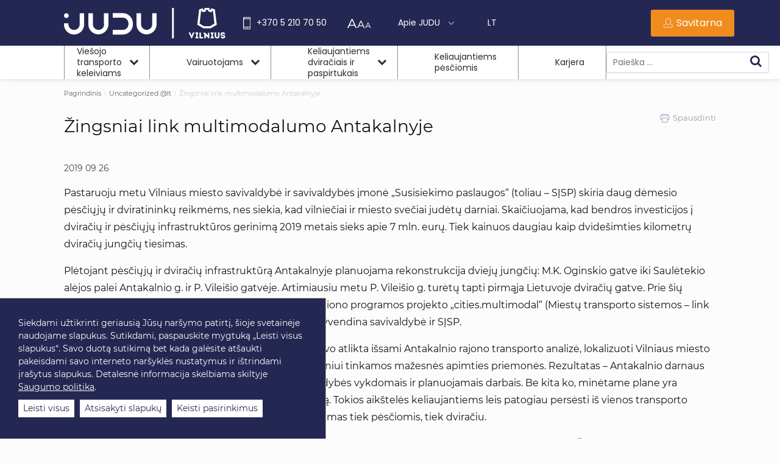

--- FILE ---
content_type: text/html; charset=UTF-8
request_url: https://judu.lt/zingsniai-link-multimodalumo-antakalnyje/
body_size: 22695
content:
<!DOCTYPE html>
<html lang="lt-LT">
<head>
    <meta http-equiv="Content-Type" content="text/html; charset=utf-8"/>
    <meta name="Language" content="en"/>
    <meta name="Copyright" content="www.daisoras.lt"/>
    <meta name="viewport" content="width=device-width, initial-scale=1, shrink-to-fit=no">
    <meta name="google-site-verification" content="googlea2fe634916847137.html">
    <link rel="icon" href="/wp-content/themes/Daisoras/assets/images/favicon.ico" type="image/x-icon">
        <meta name='robots' content='index, follow, max-image-preview:large, max-snippet:-1, max-video-preview:-1' />
	<style>img:is([sizes="auto" i], [sizes^="auto," i]) { contain-intrinsic-size: 3000px 1500px }</style>
	
	<!-- This site is optimized with the Yoast SEO plugin v26.0 - https://yoast.com/wordpress/plugins/seo/ -->
	<link rel="canonical" href="https://judu.lt/zingsniai-link-multimodalumo-antakalnyje/" />
	<meta property="og:locale" content="lt_LT" />
	<meta property="og:type" content="article" />
	<meta property="og:title" content="Žingsniai link multimodalumo Antakalnyje - JUDU - Susisiekimo paslaugos" />
	<meta property="og:description" content="Pastaruoju metu Vilniaus miesto savivaldybė ir savivaldybės įmonė „Susisiekimo paslaugos“ (toliau – SĮSP) skiria daug dėmesio pėsčiųjų ir dviratininkų reikmėms, nes siekia, kad vilniečiai ir miesto svečiai judėtų darniai. Skaičiuojama, kad bendros investicijos į dviračių ir pėsčiųjų infrastruktūros gerinimą 2019 metais sieks apie 7 mln. eurų. Tiek kainuos daugiau kaip dvidešimties kilometrų dviračių jungčių tiesimas. [&hellip;]" />
	<meta property="og:url" content="https://judu.lt/zingsniai-link-multimodalumo-antakalnyje/" />
	<meta property="og:site_name" content="JUDU - Susisiekimo paslaugos" />
	<meta property="article:publisher" content="https://www.facebook.com/susisiekimo.paslaugos/" />
	<meta property="article:published_time" content="2019-09-26T08:39:09+00:00" />
	<meta property="article:modified_time" content="2021-05-11T08:39:28+00:00" />
	<meta property="og:image" content="https://judu.lt/wp-content/uploads/2021/08/Judu_titulinis_1200x628.png" />
	<meta property="og:image:width" content="1200" />
	<meta property="og:image:height" content="627" />
	<meta property="og:image:type" content="image/png" />
	
	<meta name="twitter:card" content="summary_large_image" />
	<meta name="twitter:label1" content="Written by" />
	<meta name="twitter:data1" content="Daisoras" />
	<meta name="twitter:label2" content="Est. reading time" />
	<meta name="twitter:data2" content="2 minutės" />
	<script type="application/ld+json" class="yoast-schema-graph">{"@context":"https://schema.org","@graph":[{"@type":"Article","@id":"https://judu.lt/zingsniai-link-multimodalumo-antakalnyje/#article","isPartOf":{"@id":"https://judu.lt/zingsniai-link-multimodalumo-antakalnyje/"},"headline":"Žingsniai link multimodalumo Antakalnyje","datePublished":"2019-09-26T08:39:09+00:00","dateModified":"2021-05-11T08:39:28+00:00","mainEntityOfPage":{"@id":"https://judu.lt/zingsniai-link-multimodalumo-antakalnyje/"},"wordCount":442,"publisher":{"@id":"https://judu.lt/#organization"},"articleSection":["Dviratininkai ir pėstieji","Įmonės veikla","Miesto eismas","Naujienos","Uncategorized @lt"],"inLanguage":"lt-LT"},{"@type":"WebPage","@id":"https://judu.lt/zingsniai-link-multimodalumo-antakalnyje/","url":"https://judu.lt/zingsniai-link-multimodalumo-antakalnyje/","name":"Žingsniai link multimodalumo Antakalnyje - JUDU - Susisiekimo paslaugos","isPartOf":{"@id":"https://judu.lt/#website"},"datePublished":"2019-09-26T08:39:09+00:00","dateModified":"2021-05-11T08:39:28+00:00","breadcrumb":{"@id":"https://judu.lt/zingsniai-link-multimodalumo-antakalnyje/#breadcrumb"},"inLanguage":"lt-LT","potentialAction":[{"@type":"ReadAction","target":["https://judu.lt/zingsniai-link-multimodalumo-antakalnyje/"]}]},{"@type":"BreadcrumbList","@id":"https://judu.lt/zingsniai-link-multimodalumo-antakalnyje/#breadcrumb","itemListElement":[{"@type":"ListItem","position":1,"name":"Pradžia","item":"https://judu.lt/"},{"@type":"ListItem","position":2,"name":"Žingsniai link multimodalumo Antakalnyje"}]},{"@type":"WebSite","@id":"https://judu.lt/#website","url":"https://judu.lt/","name":"JUDU - Susisiekimo paslaugos","description":"Po Vilniaus miestą paprastai  – tikslas suvienyti ir patogesnes daryti visas esamas ir būsimas judumo sritis: viešąjį transportą, automobilių eismą, keliones dviračiais, paspirtukais ir kitus judumo būdus.","publisher":{"@id":"https://judu.lt/#organization"},"potentialAction":[{"@type":"SearchAction","target":{"@type":"EntryPoint","urlTemplate":"https://judu.lt/?s={search_term_string}"},"query-input":{"@type":"PropertyValueSpecification","valueRequired":true,"valueName":"search_term_string"}}],"inLanguage":"lt-LT"},{"@type":"Organization","@id":"https://judu.lt/#organization","name":"Susisiekimo paslaugos, SĮ","url":"https://judu.lt/","logo":{"@type":"ImageObject","inLanguage":"lt-LT","@id":"https://judu.lt/#/schema/logo/image/","url":"https://judu.lt/wp-content/uploads/2021/07/juud_melynas.svg","contentUrl":"https://judu.lt/wp-content/uploads/2021/07/juud_melynas.svg","width":1,"height":1,"caption":"Susisiekimo paslaugos, SĮ"},"image":{"@id":"https://judu.lt/#/schema/logo/image/"},"sameAs":["https://www.facebook.com/susisiekimo.paslaugos/","https://www.instagram.com/susisiekimopaslaugos/","https://www.linkedin.com/company/susisiekimo-paslaugos-me/","https://www.youtube.com/channel/UCjc7KYEBa-uDiXpNAwBmUdg"]}]}</script>
	<!-- / Yoast SEO plugin. -->


<link rel='dns-prefetch' href='//fonts.googleapis.com' />
<script type="text/javascript">
/* <![CDATA[ */
window._wpemojiSettings = {"baseUrl":"https:\/\/s.w.org\/images\/core\/emoji\/16.0.1\/72x72\/","ext":".png","svgUrl":"https:\/\/s.w.org\/images\/core\/emoji\/16.0.1\/svg\/","svgExt":".svg","source":{"concatemoji":"https:\/\/judu.lt\/wp-includes\/js\/wp-emoji-release.min.js?ver=6.8.3"}};
/*! This file is auto-generated */
!function(s,n){var o,i,e;function c(e){try{var t={supportTests:e,timestamp:(new Date).valueOf()};sessionStorage.setItem(o,JSON.stringify(t))}catch(e){}}function p(e,t,n){e.clearRect(0,0,e.canvas.width,e.canvas.height),e.fillText(t,0,0);var t=new Uint32Array(e.getImageData(0,0,e.canvas.width,e.canvas.height).data),a=(e.clearRect(0,0,e.canvas.width,e.canvas.height),e.fillText(n,0,0),new Uint32Array(e.getImageData(0,0,e.canvas.width,e.canvas.height).data));return t.every(function(e,t){return e===a[t]})}function u(e,t){e.clearRect(0,0,e.canvas.width,e.canvas.height),e.fillText(t,0,0);for(var n=e.getImageData(16,16,1,1),a=0;a<n.data.length;a++)if(0!==n.data[a])return!1;return!0}function f(e,t,n,a){switch(t){case"flag":return n(e,"\ud83c\udff3\ufe0f\u200d\u26a7\ufe0f","\ud83c\udff3\ufe0f\u200b\u26a7\ufe0f")?!1:!n(e,"\ud83c\udde8\ud83c\uddf6","\ud83c\udde8\u200b\ud83c\uddf6")&&!n(e,"\ud83c\udff4\udb40\udc67\udb40\udc62\udb40\udc65\udb40\udc6e\udb40\udc67\udb40\udc7f","\ud83c\udff4\u200b\udb40\udc67\u200b\udb40\udc62\u200b\udb40\udc65\u200b\udb40\udc6e\u200b\udb40\udc67\u200b\udb40\udc7f");case"emoji":return!a(e,"\ud83e\udedf")}return!1}function g(e,t,n,a){var r="undefined"!=typeof WorkerGlobalScope&&self instanceof WorkerGlobalScope?new OffscreenCanvas(300,150):s.createElement("canvas"),o=r.getContext("2d",{willReadFrequently:!0}),i=(o.textBaseline="top",o.font="600 32px Arial",{});return e.forEach(function(e){i[e]=t(o,e,n,a)}),i}function t(e){var t=s.createElement("script");t.src=e,t.defer=!0,s.head.appendChild(t)}"undefined"!=typeof Promise&&(o="wpEmojiSettingsSupports",i=["flag","emoji"],n.supports={everything:!0,everythingExceptFlag:!0},e=new Promise(function(e){s.addEventListener("DOMContentLoaded",e,{once:!0})}),new Promise(function(t){var n=function(){try{var e=JSON.parse(sessionStorage.getItem(o));if("object"==typeof e&&"number"==typeof e.timestamp&&(new Date).valueOf()<e.timestamp+604800&&"object"==typeof e.supportTests)return e.supportTests}catch(e){}return null}();if(!n){if("undefined"!=typeof Worker&&"undefined"!=typeof OffscreenCanvas&&"undefined"!=typeof URL&&URL.createObjectURL&&"undefined"!=typeof Blob)try{var e="postMessage("+g.toString()+"("+[JSON.stringify(i),f.toString(),p.toString(),u.toString()].join(",")+"));",a=new Blob([e],{type:"text/javascript"}),r=new Worker(URL.createObjectURL(a),{name:"wpTestEmojiSupports"});return void(r.onmessage=function(e){c(n=e.data),r.terminate(),t(n)})}catch(e){}c(n=g(i,f,p,u))}t(n)}).then(function(e){for(var t in e)n.supports[t]=e[t],n.supports.everything=n.supports.everything&&n.supports[t],"flag"!==t&&(n.supports.everythingExceptFlag=n.supports.everythingExceptFlag&&n.supports[t]);n.supports.everythingExceptFlag=n.supports.everythingExceptFlag&&!n.supports.flag,n.DOMReady=!1,n.readyCallback=function(){n.DOMReady=!0}}).then(function(){return e}).then(function(){var e;n.supports.everything||(n.readyCallback(),(e=n.source||{}).concatemoji?t(e.concatemoji):e.wpemoji&&e.twemoji&&(t(e.twemoji),t(e.wpemoji)))}))}((window,document),window._wpemojiSettings);
/* ]]> */
</script>
<style id='wp-emoji-styles-inline-css' type='text/css'>

	img.wp-smiley, img.emoji {
		display: inline !important;
		border: none !important;
		box-shadow: none !important;
		height: 1em !important;
		width: 1em !important;
		margin: 0 0.07em !important;
		vertical-align: -0.1em !important;
		background: none !important;
		padding: 0 !important;
	}
</style>
<link rel='stylesheet' id='wp-block-library-css' href='https://judu.lt/wp-includes/css/dist/block-library/style.min.css?ver=6.8.3' type='text/css' media='all' />
<style id='classic-theme-styles-inline-css' type='text/css'>
/*! This file is auto-generated */
.wp-block-button__link{color:#fff;background-color:#32373c;border-radius:9999px;box-shadow:none;text-decoration:none;padding:calc(.667em + 2px) calc(1.333em + 2px);font-size:1.125em}.wp-block-file__button{background:#32373c;color:#fff;text-decoration:none}
</style>
<style id='icgb-image-compare-style-inline-css' type='text/css'>
.wp-block-icgb-image-compare .icv__label{bottom:auto!important;top:50%!important;transform:translateY(-50%)!important}

</style>
<link rel='stylesheet' id='jquery-twentytwenty-css' href='https://judu.lt/wp-content/plugins/image-comparison-block/assets/css/twentytwenty.css?ver=1767950664' type='text/css' media='all' />
<link rel='stylesheet' id='ideabox-image-comparison-block-css' href='https://judu.lt/wp-content/plugins/image-comparison-block/build/style-index.css?ver=1767950664' type='text/css' media='all' />
<link rel='stylesheet' id='icgb__image-compare-viewer-css-css' href='https://judu.lt/wp-content/plugins/image-compare-block/lib//css/image-compare-viewer.css?ver=1.6.2' type='text/css' media='all' />
<link rel='stylesheet' id='riovizual-block-style-css' href='https://judu.lt/wp-content/plugins/riovizual/build/style-index.css?ver=3.0.0' type='text/css' media='all' />
<style id='global-styles-inline-css' type='text/css'>
:root{--wp--preset--aspect-ratio--square: 1;--wp--preset--aspect-ratio--4-3: 4/3;--wp--preset--aspect-ratio--3-4: 3/4;--wp--preset--aspect-ratio--3-2: 3/2;--wp--preset--aspect-ratio--2-3: 2/3;--wp--preset--aspect-ratio--16-9: 16/9;--wp--preset--aspect-ratio--9-16: 9/16;--wp--preset--color--black: #000000;--wp--preset--color--cyan-bluish-gray: #abb8c3;--wp--preset--color--white: #ffffff;--wp--preset--color--pale-pink: #f78da7;--wp--preset--color--vivid-red: #cf2e2e;--wp--preset--color--luminous-vivid-orange: #ff6900;--wp--preset--color--luminous-vivid-amber: #fcb900;--wp--preset--color--light-green-cyan: #7bdcb5;--wp--preset--color--vivid-green-cyan: #00d084;--wp--preset--color--pale-cyan-blue: #8ed1fc;--wp--preset--color--vivid-cyan-blue: #0693e3;--wp--preset--color--vivid-purple: #9b51e0;--wp--preset--gradient--vivid-cyan-blue-to-vivid-purple: linear-gradient(135deg,rgba(6,147,227,1) 0%,rgb(155,81,224) 100%);--wp--preset--gradient--light-green-cyan-to-vivid-green-cyan: linear-gradient(135deg,rgb(122,220,180) 0%,rgb(0,208,130) 100%);--wp--preset--gradient--luminous-vivid-amber-to-luminous-vivid-orange: linear-gradient(135deg,rgba(252,185,0,1) 0%,rgba(255,105,0,1) 100%);--wp--preset--gradient--luminous-vivid-orange-to-vivid-red: linear-gradient(135deg,rgba(255,105,0,1) 0%,rgb(207,46,46) 100%);--wp--preset--gradient--very-light-gray-to-cyan-bluish-gray: linear-gradient(135deg,rgb(238,238,238) 0%,rgb(169,184,195) 100%);--wp--preset--gradient--cool-to-warm-spectrum: linear-gradient(135deg,rgb(74,234,220) 0%,rgb(151,120,209) 20%,rgb(207,42,186) 40%,rgb(238,44,130) 60%,rgb(251,105,98) 80%,rgb(254,248,76) 100%);--wp--preset--gradient--blush-light-purple: linear-gradient(135deg,rgb(255,206,236) 0%,rgb(152,150,240) 100%);--wp--preset--gradient--blush-bordeaux: linear-gradient(135deg,rgb(254,205,165) 0%,rgb(254,45,45) 50%,rgb(107,0,62) 100%);--wp--preset--gradient--luminous-dusk: linear-gradient(135deg,rgb(255,203,112) 0%,rgb(199,81,192) 50%,rgb(65,88,208) 100%);--wp--preset--gradient--pale-ocean: linear-gradient(135deg,rgb(255,245,203) 0%,rgb(182,227,212) 50%,rgb(51,167,181) 100%);--wp--preset--gradient--electric-grass: linear-gradient(135deg,rgb(202,248,128) 0%,rgb(113,206,126) 100%);--wp--preset--gradient--midnight: linear-gradient(135deg,rgb(2,3,129) 0%,rgb(40,116,252) 100%);--wp--preset--font-size--small: 13px;--wp--preset--font-size--medium: 20px;--wp--preset--font-size--large: 36px;--wp--preset--font-size--x-large: 42px;--wp--preset--spacing--20: 0.44rem;--wp--preset--spacing--30: 0.67rem;--wp--preset--spacing--40: 1rem;--wp--preset--spacing--50: 1.5rem;--wp--preset--spacing--60: 2.25rem;--wp--preset--spacing--70: 3.38rem;--wp--preset--spacing--80: 5.06rem;--wp--preset--shadow--natural: 6px 6px 9px rgba(0, 0, 0, 0.2);--wp--preset--shadow--deep: 12px 12px 50px rgba(0, 0, 0, 0.4);--wp--preset--shadow--sharp: 6px 6px 0px rgba(0, 0, 0, 0.2);--wp--preset--shadow--outlined: 6px 6px 0px -3px rgba(255, 255, 255, 1), 6px 6px rgba(0, 0, 0, 1);--wp--preset--shadow--crisp: 6px 6px 0px rgba(0, 0, 0, 1);}:where(.is-layout-flex){gap: 0.5em;}:where(.is-layout-grid){gap: 0.5em;}body .is-layout-flex{display: flex;}.is-layout-flex{flex-wrap: wrap;align-items: center;}.is-layout-flex > :is(*, div){margin: 0;}body .is-layout-grid{display: grid;}.is-layout-grid > :is(*, div){margin: 0;}:where(.wp-block-columns.is-layout-flex){gap: 2em;}:where(.wp-block-columns.is-layout-grid){gap: 2em;}:where(.wp-block-post-template.is-layout-flex){gap: 1.25em;}:where(.wp-block-post-template.is-layout-grid){gap: 1.25em;}.has-black-color{color: var(--wp--preset--color--black) !important;}.has-cyan-bluish-gray-color{color: var(--wp--preset--color--cyan-bluish-gray) !important;}.has-white-color{color: var(--wp--preset--color--white) !important;}.has-pale-pink-color{color: var(--wp--preset--color--pale-pink) !important;}.has-vivid-red-color{color: var(--wp--preset--color--vivid-red) !important;}.has-luminous-vivid-orange-color{color: var(--wp--preset--color--luminous-vivid-orange) !important;}.has-luminous-vivid-amber-color{color: var(--wp--preset--color--luminous-vivid-amber) !important;}.has-light-green-cyan-color{color: var(--wp--preset--color--light-green-cyan) !important;}.has-vivid-green-cyan-color{color: var(--wp--preset--color--vivid-green-cyan) !important;}.has-pale-cyan-blue-color{color: var(--wp--preset--color--pale-cyan-blue) !important;}.has-vivid-cyan-blue-color{color: var(--wp--preset--color--vivid-cyan-blue) !important;}.has-vivid-purple-color{color: var(--wp--preset--color--vivid-purple) !important;}.has-black-background-color{background-color: var(--wp--preset--color--black) !important;}.has-cyan-bluish-gray-background-color{background-color: var(--wp--preset--color--cyan-bluish-gray) !important;}.has-white-background-color{background-color: var(--wp--preset--color--white) !important;}.has-pale-pink-background-color{background-color: var(--wp--preset--color--pale-pink) !important;}.has-vivid-red-background-color{background-color: var(--wp--preset--color--vivid-red) !important;}.has-luminous-vivid-orange-background-color{background-color: var(--wp--preset--color--luminous-vivid-orange) !important;}.has-luminous-vivid-amber-background-color{background-color: var(--wp--preset--color--luminous-vivid-amber) !important;}.has-light-green-cyan-background-color{background-color: var(--wp--preset--color--light-green-cyan) !important;}.has-vivid-green-cyan-background-color{background-color: var(--wp--preset--color--vivid-green-cyan) !important;}.has-pale-cyan-blue-background-color{background-color: var(--wp--preset--color--pale-cyan-blue) !important;}.has-vivid-cyan-blue-background-color{background-color: var(--wp--preset--color--vivid-cyan-blue) !important;}.has-vivid-purple-background-color{background-color: var(--wp--preset--color--vivid-purple) !important;}.has-black-border-color{border-color: var(--wp--preset--color--black) !important;}.has-cyan-bluish-gray-border-color{border-color: var(--wp--preset--color--cyan-bluish-gray) !important;}.has-white-border-color{border-color: var(--wp--preset--color--white) !important;}.has-pale-pink-border-color{border-color: var(--wp--preset--color--pale-pink) !important;}.has-vivid-red-border-color{border-color: var(--wp--preset--color--vivid-red) !important;}.has-luminous-vivid-orange-border-color{border-color: var(--wp--preset--color--luminous-vivid-orange) !important;}.has-luminous-vivid-amber-border-color{border-color: var(--wp--preset--color--luminous-vivid-amber) !important;}.has-light-green-cyan-border-color{border-color: var(--wp--preset--color--light-green-cyan) !important;}.has-vivid-green-cyan-border-color{border-color: var(--wp--preset--color--vivid-green-cyan) !important;}.has-pale-cyan-blue-border-color{border-color: var(--wp--preset--color--pale-cyan-blue) !important;}.has-vivid-cyan-blue-border-color{border-color: var(--wp--preset--color--vivid-cyan-blue) !important;}.has-vivid-purple-border-color{border-color: var(--wp--preset--color--vivid-purple) !important;}.has-vivid-cyan-blue-to-vivid-purple-gradient-background{background: var(--wp--preset--gradient--vivid-cyan-blue-to-vivid-purple) !important;}.has-light-green-cyan-to-vivid-green-cyan-gradient-background{background: var(--wp--preset--gradient--light-green-cyan-to-vivid-green-cyan) !important;}.has-luminous-vivid-amber-to-luminous-vivid-orange-gradient-background{background: var(--wp--preset--gradient--luminous-vivid-amber-to-luminous-vivid-orange) !important;}.has-luminous-vivid-orange-to-vivid-red-gradient-background{background: var(--wp--preset--gradient--luminous-vivid-orange-to-vivid-red) !important;}.has-very-light-gray-to-cyan-bluish-gray-gradient-background{background: var(--wp--preset--gradient--very-light-gray-to-cyan-bluish-gray) !important;}.has-cool-to-warm-spectrum-gradient-background{background: var(--wp--preset--gradient--cool-to-warm-spectrum) !important;}.has-blush-light-purple-gradient-background{background: var(--wp--preset--gradient--blush-light-purple) !important;}.has-blush-bordeaux-gradient-background{background: var(--wp--preset--gradient--blush-bordeaux) !important;}.has-luminous-dusk-gradient-background{background: var(--wp--preset--gradient--luminous-dusk) !important;}.has-pale-ocean-gradient-background{background: var(--wp--preset--gradient--pale-ocean) !important;}.has-electric-grass-gradient-background{background: var(--wp--preset--gradient--electric-grass) !important;}.has-midnight-gradient-background{background: var(--wp--preset--gradient--midnight) !important;}.has-small-font-size{font-size: var(--wp--preset--font-size--small) !important;}.has-medium-font-size{font-size: var(--wp--preset--font-size--medium) !important;}.has-large-font-size{font-size: var(--wp--preset--font-size--large) !important;}.has-x-large-font-size{font-size: var(--wp--preset--font-size--x-large) !important;}
:where(.wp-block-post-template.is-layout-flex){gap: 1.25em;}:where(.wp-block-post-template.is-layout-grid){gap: 1.25em;}
:where(.wp-block-columns.is-layout-flex){gap: 2em;}:where(.wp-block-columns.is-layout-grid){gap: 2em;}
:root :where(.wp-block-pullquote){font-size: 1.5em;line-height: 1.6;}
</style>
<link rel='stylesheet' id='contact-form-7-css' href='https://judu.lt/wp-content/plugins/contact-form-7/includes/css/styles.css?ver=6.1.2' type='text/css' media='all' />
<link rel='stylesheet' id='mailerlite_forms.css-css' href='https://judu.lt/wp-content/plugins/official-mailerlite-sign-up-forms/assets/css/mailerlite_forms.css?ver=1.7.14' type='text/css' media='all' />
<link rel='stylesheet' id='wpml-legacy-horizontal-list-0-css' href='https://judu.lt/wp-content/plugins/sitepress-multilingual-cms/templates/language-switchers/legacy-list-horizontal/style.min.css?ver=1' type='text/css' media='all' />
<link rel='stylesheet' id='poppins-css' href='https://fonts.googleapis.com/css2?family=Poppins:wght@400;500;600;700&#038;display=swap' type='text/css' media='all' />
<link rel='stylesheet' id='bootstrap-css' href='https://judu.lt/wp-content/themes/judu_2026/assets/css/lib/bootstrap.min.css?ver=1.5.82' type='text/css' media='all' />
<link rel='stylesheet' id='fancybox-css' href='https://judu.lt/wp-content/themes/judu_2026/assets/css/lib/jquery.fancybox.css?ver=1.5.82' type='text/css' media='all' />
<link rel='stylesheet' id='jq-ui-css' href='https://judu.lt/wp-content/themes/judu_2026/assets/css/lib/jquery-ui.css?ver=1.5.82' type='text/css' media='all' />
<link rel='stylesheet' id='lightgallery-css' href='https://judu.lt/wp-content/themes/judu_2026/assets/css/lib/lightgallery.min.css?ver=1.5.82' type='text/css' media='all' />
<link rel='stylesheet' id='select2-css' href='https://judu.lt/wp-content/themes/judu_2026/assets/css/lib/select2.min.css?ver=1.5.82' type='text/css' media='all' />
<link rel='stylesheet' id='swiper-css' href='https://judu.lt/wp-content/themes/judu_2026/assets/css/lib/swiper.min.css?ver=1.5.82' type='text/css' media='all' />
<link rel='stylesheet' id='bundle-css' href='https://judu.lt/wp-content/themes/judu_2026/assets/css/lib/swiper-bundle.css?ver=1.5.82' type='text/css' media='all' />
<link rel='stylesheet' id='fontawesome-css' href='https://judu.lt/wp-content/themes/judu_2026/assets/css/lib/font-awesome/css/font-awesome.css?ver=1.5.82' type='text/css' media='all' />
<link rel='stylesheet' id='theme-css' href='https://judu.lt/wp-content/themes/judu_2026/assets/css/theme.css?ver=1.5.82' type='text/css' media='all' />
<link rel='stylesheet' id='screen-css' href='https://judu.lt/wp-content/themes/judu_2026/assets/dist/bundle.css?ver=1.5.82' type='text/css' media='all' />
<link rel='stylesheet' id='sefService-css' href='https://judu.lt/wp-content/themes/judu_2026/assets/dist/selfService.css?ver=1.5.82' type='text/css' media='all' />
<script type="text/javascript" src="https://judu.lt/wp-includes/js/jquery/jquery.min.js?ver=3.7.1" id="jquery-core-js"></script>
<script type="text/javascript" src="https://judu.lt/wp-includes/js/jquery/jquery-migrate.min.js?ver=3.4.1" id="jquery-migrate-js"></script>
<link rel='shortlink' href='https://judu.lt/?p=1154' />
<link rel="alternate" title="oEmbed (JSON)" type="application/json+oembed" href="https://judu.lt/wp-json/oembed/1.0/embed?url=https%3A%2F%2Fjudu.lt%2Fzingsniai-link-multimodalumo-antakalnyje%2F" />
<link rel="alternate" title="oEmbed (XML)" type="text/xml+oembed" href="https://judu.lt/wp-json/oembed/1.0/embed?url=https%3A%2F%2Fjudu.lt%2Fzingsniai-link-multimodalumo-antakalnyje%2F&#038;format=xml" />
<meta name="generator" content="WPML ver:4.7.6 stt:1,32;" />
            <!-- MailerLite Universal -->
            <script>
                (function (m, a, i, l, e, r) {
                    m['MailerLiteObject'] = e;

                    function f() {
                        var c = {a: arguments, q: []};
                        var r = this.push(c);
                        return "number" != typeof r ? r : f.bind(c.q);
                    }

                    f.q = f.q || [];
                    m[e] = m[e] || f.bind(f.q);
                    m[e].q = m[e].q || f.q;
                    r = a.createElement(i);
                    var _ = a.getElementsByTagName(i)[0];
                    r.async = 1;
                    r.src = l + '?' + (~~(new Date().getTime() / 10000000));
                    _.parentNode.insertBefore(r, _);
                })(window, document, 'script', 'https://static.mailerlite.com/js/universal.js', 'ml');

                var ml_account = ml('accounts', '3534839', 'v6h2a6r5o8', 'load');
            </script>
            <!-- End MailerLite Universal -->
        <link rel="icon" href="https://judu.lt/wp-content/uploads/2021/07/cropped-JUDU_fav_ikona-32x32.png" sizes="32x32" />
<link rel="icon" href="https://judu.lt/wp-content/uploads/2021/07/cropped-JUDU_fav_ikona-192x192.png" sizes="192x192" />
<link rel="apple-touch-icon" href="https://judu.lt/wp-content/uploads/2021/07/cropped-JUDU_fav_ikona-180x180.png" />
<meta name="msapplication-TileImage" content="https://judu.lt/wp-content/uploads/2021/07/cropped-JUDU_fav_ikona-270x270.png" />
		<style type="text/css" id="wp-custom-css">
			.image-col {
    display: flex;
	align-items: center;
}


.rounded-group {
  border-radius: 16px;
  overflow: hidden; /* VERY important */
}

.padding-group {
    padding: 32px;
}

.padding-special {
  padding: 5px 32px;
}

.table {
  width: 100%;
  max-width: 700px;
  margin-left: auto;
  margin-right: auto;
}


.big-block-padding {
      padding: 60px 32px 40px 32px;
}


.full-size {
  width: 100vw;
  margin-left: calc(50% - 50vw);
  margin-right: calc(50% - 50vw);
}



.rounded-top {
      padding: 32px 0px 32px 0px;
}


.cards-grid {
  display: grid;
  gap: 32px;
}

.inner-full-size{
  max-width: 1300px;
  margin: 0 auto;
  padding-left: 24px;
  padding-right: 24px;
}

.inner-inner-full-size{
  max-width: 1204px;
  margin: 0 auto;
  padding-left: 24px;
  padding-right: 24px;
}

.image img {
  width: 100%;
  height: auto;
  object-fit: initial;
}


/* Desktop only */
.show-desktop {
  display: block;
}

.show-mobile {
  display: none;
}

/* Mobile */
@media (max-width: 768px) {
  .show-desktop {
    display: none;
  }

  .show-mobile {
    display: block;
  }
}

/* Etiketė prie blokelio*/
.card{
  position: relative;
  overflow: visible;     /* kad nenukirstų */
}

.badge{
  position: absolute;
  top: -12px;
  right: 20px;
  z-index: 10;           /* kad būtų viršuje */


  background: #27750E;
  color: #fff;
  padding: 6px 12px;
  border-radius: 999px;
  white-space: nowrap;
}
	

.stroke {

  box-shadow: 0 0 0 6px #27750E;
  border-radius: 16px;
}
	
.red-stroke {

  box-shadow: 0 0 0 6px #CF0E21;
  border-radius: 16px;
}

.red-badge{
  position: absolute;
  top: -12px;
  right: 20px;
  z-index: 10;           /* kad būtų viršuje */


  background: #CF0E21;
  color: #fff;
  padding: 6px 12px;
  border-radius: 999px;
  white-space: nowrap;
}
	
.blue-stroke {

  box-shadow: 0 0 0 6px #252753;
  border-radius: 16px;
}


.blue-badge{
  position: absolute;
  top: -12px;
  right: 20px;
  z-index: 10;           /* kad būtų viršuje */


  background: #252753;
  color: #fff;
  padding: 6px 12px;
  border-radius: 999px;
  white-space: nowrap;
}

.light-stroke {

  box-shadow: 0 0 0 6px #F3F5FA;
  border-radius: 16px;
}

.blue-badge-left{
  position: absolute;
  top: -12px;
  left: 20px;   /* vietoj right */
  z-index: 10;

  background: #252753;
  color: #fff;
  padding: 6px 12px;
  border-radius: 999px;
  white-space: nowrap;
}

.red-badge-left{
  position: absolute;
  top: -12px;
  left: 20px;   /* vietoj right */
  z-index: 10;

  background: #CF0E21;
  color: #fff;
  padding: 6px 12px;
  border-radius: 999px;
  white-space: nowrap;
}

.yellow-badge-left{
  position: absolute;
  top: -12px;
  left: 20px;   /* vietoj right */
  z-index: 10;

  background: #FFCC00;
  color: #fff;
  padding: 6px 12px;
  border-radius: 999px;
  white-space: nowrap;
}

.yellow-stroke {

  box-shadow: 0 0 0 6px #FFCC00;
  border-radius: 16px;
}

.green-stroke {

  box-shadow: 0 0 0 6px #91BE28;
  border-radius: 16px;
}

.green-badge-left{
  position: absolute;
  top: -12px;
  left: 20px;   /* vietoj right */
  z-index: 10;

  background: #91BE28;
  color: #fff;
  padding: 6px 12px;
  border-radius: 999px;
  white-space: nowrap;
}

.white-stroke {

  box-shadow: 0 0 0 6px #FFFFFF;
  border-radius: 16px;
}

.white-badge-left{
  position: absolute;
  top: -12px;
  left: 20px;   /* vietoj right */
  z-index: 10;

  background: #FFFFFF;
  color: #fff;
  padding: 6px 12px;
  border-radius: 999px;
  white-space: nowrap;
}

.wpcf7 input[type="file"]#cv_upload {
  display: block !important;
  visibility: visible !important;
  opacity: 1 !important;
  pointer-events: auto !important;
  position: relative !important;
  z-index: 5 !important;
  width: 100% !important;
  height: auto !important;
}

.cv-upload,
.cv-upload * {
  pointer-events: auto !important;
}

.cv-upload label.file-input {
  display: inline-block;
  cursor: pointer;
  margin-bottom: 6px;
}

.cv-upload .wpcf7-form-control-wrap {
  position: relative !important;
  z-index: 5 !important;
}		</style>
		
    <!-- Global site tag (gtag.js) - Google Analytics -->
<script>
    window.dataLayer = window.dataLayer || [];
    function gtag() {
        dataLayer.push(arguments);
    }
    gtag('consent', 'default', {
        'ad_user_data': 'denied',
        'ad_personalization': 'denied',
        'ad_storage': 'denied',
        'analytics_storage': 'denied'
    });
</script>
<!-- Google tag (gtag.js) -->
<script async src="https://www.googletagmanager.com/gtag/js?id=G-11YCZY0BS8"></script>
<script>
    window.dataLayer = window.dataLayer || [];
    function gtag(){dataLayer.push(arguments);}
    gtag('js', new Date());
    gtag('config', 'G-11YCZY0BS8');
</script>

<!-- Facebook Pixel Code -->
<script>
    !function (f, b, e, v, n, t, s) {
        if (f.fbq) return;
        n = f.fbq = function () {
            n.callMethod ?
                n.callMethod.apply(n, arguments) : n.queue.push(arguments)
        };
        if (!f._fbq) f._fbq = n;
        n.push = n;
        n.loaded = !0;
        n.version = '2.0';
        n.queue = [];
        t = b.createElement(e);
        t.async = !0;
        t.src = v;
        s = b.getElementsByTagName(e)[0];
        s.parentNode.insertBefore(t, s)
    }(window, document, 'script',
        'https://connect.facebook.net/en_US/fbevents.js');
    fbq('init', '550008699348962');
    fbq('track', 'PageView');
</script>
<noscript><img height="1" width="1" style="display:none"
               src="https://www.facebook.com/tr?id=550008699348962&ev=PageView&noscript=1"
    /></noscript>
<!-- End Facebook Pixel Code -->
<!-- Smartsupp Live Chat script -->
<script type="text/javascript">
    // var _smartsupp = _smartsupp || {};
    // _smartsupp.key = 'cd9c67a85e1abd12a10e7b1a0dbd90b7cc2a9a8f';
    // setTimeout(() => {
    //     window.smartsupp||(function(d) {
    //         var s,c,o=smartsupp=function(){ o._.push(arguments)};o._=[];
    //         s=d.getElementsByTagName('script')[0];c=d.createElement('script');
    //         c.type='text/javascript';c.charset='utf-8';c.async=true;
    //         c.src='https://www.smartsuppchat.com/loader.js?';s.parentNode.insertBefore(c,s);
    //     })(document);
    // }, 20000)

</script>
<script type="text/javascript">
    const getCookieHeader = (cname) => {
        let name = cname + "=";
        let decodedCookie = decodeURIComponent(document.cookie);
        let ca = decodedCookie.split(';');
        for (let i = 0; i < ca.length; i++) {
            let c = ca[i];
            while (c.charAt(0) === ' ') {
                c = c.substring(1);
            }
            if (c.indexOf(name) === 0) {
                return c.substring(name.length, c.length);
            }
        }
        return "";
    };
    function loadClarity() {
        (function(c,l,a,r,i,t,y){
            c[a]=c[a]||function(){(c[a].q=c[a].q||[]).push(arguments)};
            t=l.createElement(r);t.async=1;t.src="https://www.clarity.ms/tag/"+i;
            y=l.getElementsByTagName(r)[0];y.parentNode.insertBefore(t,y);
        })(window, document, "clarity", "script", "qga5uqjjrk");
    }
    if (getCookieHeader("cookie_3rd_adv")) {
        loadClarity();
    }
    
</script>    <script> var baseHref = "https://judu.lt" </script>
    <script type="text/javascript" src="https://judu.lt/wp-content/themes/judu_2026/assets/js/lib/jquery.min.js"></script>
    <script type="text/javascript" src="https://judu.lt/wp-content/themes/judu_2026/assets/js/lib/restricts.js"></script>
    <link rel="stylesheet" href="https://unpkg.com/dropzone@5/dist/min/dropzone.min.css" type="text/css"/>
    <script> window.lang = ""; </script>
            </head>
<body>
<div class="wrapper">
            <div class="header">
    <div class="panel p-3">
    <div class="container">
        <div class="row">
            <div class="col-lg-4 mb-2 mb-lg-0 d-flex justify-content-start justify-content-lg-center align-items-center">
                <div class="access-action-name pr-3">Šriftas: </div>
                <ul class="access-list list-inline d-flex mb-0">
                    <li><a data-key="size" data-value="1" class="access-action mb-1 mb-sm-0 mr-0 mr-sm-1 size size-1 active">A</a></li>
                    <li><a data-key="size" data-value="2" class="access-action mb-1 mb-sm-0 mr-0 mr-sm-1 size size-2">A</a></li>
                    <li><a data-key="size" data-value="3" class="access-action size size-3">A</a></li>
                </ul>
            </div>
            <div class="col-lg-4 mb-2 mb-lg-0 d-flex justify-content-start justify-content-lg-center align-items-center">
                <div class="access-action-name pr-3">Fonas: </div>
                <ul class="access-list list-inline d-flex mb-0">
                    <li><a data-key="bg" data-value="white" class="bg-w mb-1 mb-sm-0 mr-0 mr-sm-1 access-action bg active">Balta</a></li>
                    <li><a data-key="bg" data-value="black" class="bg-b access-action bg">Juoda</a></li>
                </ul>
            </div>
            <div class="col-lg-4 d-flex justify-content-start justify-content-lg-center align-items-center">
                <div class="access-action-name pr-3">Iliustracijos: </div>
                <ul class="access-list list-inline d-flex mb-0">
                    <li><a data-key="img" data-value="show" class="img-y mb-1 mb-sm-0 mr-0 mr-sm-1 access-action img active">Rodyti</a></li>
                    <li><a data-key="img" data-value="hide" class="img-n access-action img">Slėpti</a></li>
                </ul>
            </div>
        </div>
        <a class="access-close-btn" href="#">
            <img class="cl-btn cl-btn-black permanent" src="https://judu.lt/wp-content/themes/judu_2026/assets/images/close-btn.svg" alt="Close">
            <img class="cl-btn cl-btn-white permanent" src="https://judu.lt/wp-content/themes/judu_2026/assets/images/close-btn-white.svg" alt="Close">
        </a>
    </div>
</div>    <nav class="navbar-expand-lg navbar navbar-expand-lg navbar-main">
        <div class="container">
            <a class="navbar-brand" href="/">
                <img class="screen-logo permanent" src="https://judu.lt/wp-content/themes/judu_2026/assets/images/logo_w.svg" alt="SĮ Susisiekimo paslaugos"/>
                <img class="mobile-logo permanent" src="https://judu.lt/wp-content/themes/judu_2026/assets/images/logo_w.svg" alt="SĮ Susisiekimo paslaugos"/>
            </a>
            <a class="d-inline-block d-lg-none access-version" accesskey="n"
               href="/" title="Versija neįgaliesiems">
                <img src="https://judu.lt/wp-content/themes/judu_2026/assets/images/AAA.svg" alt="Versija neįgaliesiems" class="permanent"/>
            </a>
            <button class="navbar-toggler" type="button">
                <span></span>
                <span></span>
                <span></span>
            </button>
            <div class="w-100" id="navbarTop">
                <div class="top-menu">
                    <ul>
                        <li>
                            <div>
                                <a href="tel:+37052107050">
                                    <img src="https://judu.lt/wp-content/themes/judu_2026/assets/images/phone.svg" alt="Phone" class="permanent"/>+370 5 210 70 50
                                </a>
                            </div>
                        </li>
                        <li>
                            <div>
                                <a class="d-none d-lg-inline-block access-version" accesskey="n"
                                   href="/" title="Versija neįgaliesiems">
                                    <img src="https://judu.lt/wp-content/themes/judu_2026/assets/images/AAA.svg" alt="Versija neįgaliesiems" class="permanent"/>
                                </a>
                            </div>
                        </li>
                                                    <li>
                                <div class="head-top-menu">
                                                                            <div class="menu-with-child">
                                            <div>Apie JUDU
                                                <img src="https://judu.lt/wp-content/themes/judu_2026/assets/images/meniu_rodykles-01.svg" alt="arrow" width="9"
                                                     height="6" class="arrow">
                                            </div>
                                            <div class="child-block">
                                                                                                    <a href="/apie-mus/" class="menu-child">
                                                        Apie mus
                                                    </a>
                                                                                                    <a href="/karjera/" class="menu-child">
                                                        Karjera
                                                    </a>
                                                                                                    <a href="/praktikos-pasiulymai/" class="menu-child">
                                                        Praktika
                                                    </a>
                                                                                            </div>
                                        </div>
                                                                    </div>
                            </li>
                                                <li>
                                                            
<div class="wpml-ls-statics-shortcode_actions wpml-ls wpml-ls-legacy-list-horizontal">
	<ul><li class="wpml-ls-slot-shortcode_actions wpml-ls-item wpml-ls-item-lt wpml-ls-current-language wpml-ls-first-item wpml-ls-last-item wpml-ls-item-legacy-list-horizontal">
				<a href="https://judu.lt/zingsniai-link-multimodalumo-antakalnyje/" class="wpml-ls-link">
                    <span class="wpml-ls-native">LT</span></a>
			</li></ul>
</div>

                                                    </li>
                    </ul>
                </div>
            </div>
            <div class="header-btns">
                                    <div>
                        <a href="/savitarna" id="self-btn" class="self-btn">
                            <img src="https://judu.lt/wp-content/themes/judu_2026/assets/images/icons/user.png" alt="Savitarna"
                                 class="permanent"/><span class="desktop">Savitarna</span>
                        </a>
                    </div>
                            </div>
        </div>
    </nav>
    <div class="bottom-menu">
        <div class="container">
            <div class="btm-menu-inner">
                <div class="menu-wr">
                    <div class="general-nav">
                        <nav class="navbar">
                            <div class="navbar-bottom-content">
                                <ul class="navbar-nav">
                                                                            <li class="nav-item  menu-item menu-item-type-post_type menu-item-object-page menu-item-5404 menu-item-has-children">
                                            <a href="https://judu.lt/viesojo-transporto-keleiviams/" class="nav-link w-sub">
                                                <span>Viešojo transporto keleiviams</span> <span
                                                        class="chevron"></span>                                            </a>
                                                                                            <ul class="child-block">
                                                                                                            <li>
                                                            <a href="/viesojo-transporto-keleiviams/marsrutai/" class="menu-child">
                                                                Maršrutų tvarkaraščiai ir paieška
                                                            </a>
                                                        </li>
                                                                                                            <li>
                                                            <a href="/viesojo-transporto-keleiviams/virtuali-svieslente/" class="menu-child">
                                                                Virtuali švieslentė
                                                            </a>
                                                        </li>
                                                                                                            <li>
                                                            <a href="/viesojo-transporto-keleiviams/bilietu-rusys-ir-kainos/" class="menu-child">
                                                                Bilietų rūšys ir kainos
                                                            </a>
                                                        </li>
                                                                                                            <li>
                                                            <a href="/viesojo-transporto-keleiviams/bilietu-lengvatos/" class="menu-child">
                                                                Viešojo transporto bilietų lengvatos
                                                            </a>
                                                        </li>
                                                                                                            <li>
                                                            <a href="/viesojo-transporto-keleiviams/judu-kortele/" class="menu-child">
                                                                JUDU / Vilniečio kortelė
                                                            </a>
                                                        </li>
                                                                                                            <li>
                                                            <a href="/bilieto-isigijimas-banko-kortele/" class="menu-child">
                                                                Bekontaktis atsiskaitymas viešajame transporte
                                                            </a>
                                                        </li>
                                                                                                            <li>
                                                            <a href="/viesojo-transporto-keleiviams/marsrutu-tvarkarasciai/viesojo-transporto-schema/" class="menu-child">
                                                                Viešojo transporto schema
                                                            </a>
                                                        </li>
                                                                                                            <li>
                                                            <a href="/uzklausos-forma/" class="menu-child">
                                                                Užklausa dėl pinigų grąžinimo/atsiskaitymo banko kortele
                                                            </a>
                                                        </li>
                                                                                                            <li>
                                                            <a href="/viesojo-transporto-keleiviams/laivyba/" class="menu-child">
                                                                Laivyba Nerimi
                                                            </a>
                                                        </li>
                                                                                                            <li>
                                                            <a href="/verslui/" class="menu-child">
                                                                JUDU pasiūlymai verslui
                                                            </a>
                                                        </li>
                                                                                                    </ul>
                                                                                    </li>
                                                                            <li class="nav-item  menu-item menu-item-type-post_type menu-item-object-page menu-item-5405 menu-item-has-children">
                                            <a href="https://judu.lt/vairuotojams/" class="nav-link w-sub">
                                                <span>Vairuotojams</span> <span
                                                        class="chevron"></span>                                            </a>
                                                                                            <ul class="child-block">
                                                                                                            <li>
                                                            <a href="/vairuotojams/stovejimo-aiksteles-vilniuje/" class="menu-child">
                                                                Parkavimas stovėjimo aikštelėse
                                                            </a>
                                                        </li>
                                                                                                            <li>
                                                            <a href="/vairuotojams/parkavimosi-zonos-vilniuje/" class="menu-child">
                                                                Parkavimas gatvėje
                                                            </a>
                                                        </li>
                                                                                                            <li>
                                                            <a href="/vairuotojams/statyk-ir-vaziuok-aiksteles/" class="menu-child">
                                                                „Statyk ir važiuok“ aikštelės
                                                            </a>
                                                        </li>
                                                                                                            <li>
                                                            <a href="/vairuotojams/mokejimo-budai/" class="menu-child">
                                                                Mokėjimo būdai
                                                            </a>
                                                        </li>
                                                                                                            <li>
                                                            <a href="/vairuotojams/parkavimosi-leidimai-ir-lengvatos/" class="menu-child">
                                                                Leidimai ir lengvatos
                                                            </a>
                                                        </li>
                                                                                                            <li>
                                                            <a href="/mokejimai/rinkliava-uz-stovejima/" class="menu-child">
                                                                Apmokėti parkavimo pranešimą per 168 valandas (7 dienas)
                                                            </a>
                                                        </li>
                                                                                                    </ul>
                                                                                    </li>
                                                                            <li class="nav-item  menu-item menu-item-type-post_type menu-item-object-page menu-item-70416 menu-item-has-children">
                                            <a href="https://judu.lt/keliaujantiems-dviraciais-ir-paspirtukai/" class="nav-link w-sub">
                                                <span>Keliaujantiems dviračiais ir paspirtukais</span> <span
                                                        class="chevron"></span>                                            </a>
                                                                                            <ul class="child-block">
                                                                                                            <li>
                                                            <a href="/dviracius-saugyklos/" class="menu-child">
                                                                Dviračių saugyklos
                                                            </a>
                                                        </li>
                                                                                                            <li>
                                                            <a href="/mikrojudumas/" class="menu-child">
                                                                Mikrojudumas Vilniaus mieste
                                                            </a>
                                                        </li>
                                                                                                            <li>
                                                            <a href="/gatviu-modernizacija/" class="menu-child">
                                                                Gatvių modernizacija
                                                            </a>
                                                        </li>
                                                                                                    </ul>
                                                                                    </li>
                                                                            <li class="nav-item  menu-item menu-item-type-post_type menu-item-object-page menu-item-21058">
                                            <a href="https://judu.lt/keliaujantiems-pesciomis/" class="nav-link w-sub">
                                                <span>Keliaujantiems pėsčiomis</span>                                             </a>
                                                                                    </li>
                                                                            <li class="nav-item  menu-item menu-item-type-custom menu-item-object-custom menu-item-66179">
                                            <a href="https://judu.lt/karjera/" class="nav-link w-sub">
                                                <span>Karjera</span>                                             </a>
                                                                                    </li>
                                                                    </ul>

                            </div>
                        </nav>
                    </div>

                    <div class="mobile-nav">
                        <nav class="navbar">
                            <ul class="navbar-nav mobile-nav-menu">
                                <li class="nav-item">
                                    <div class="container nav-item-container">
                                        <span class="nav-link w-sub">Viešojo transporto keleiviams</span>
                                        <i class="fa fa-caret-down" aria-hidden="true"></i>
                                    </div>
                                </li>
                            </ul>
                        </nav>
                    </div>
                </div>
                <div>
                    <form method="get" action="https://judu.lt" class="search-form">
                        <input id="search-autocomplete" type="search" name="s"
                               placeholder="Paieška ..."/>
                        <button type="submit">
                            <i class="fa fa-search" aria-hidden="true"></i>
                        </button>
                    </form>
                </div>
            </div>
        </div>
    </div>

    <div class="mobile-menu">
        <div class="top-mobile">
            <div class="container">
                <div class="d-flex justify-content-between align-items-center">

                    <a class="navbar-brand" href="/">
                        <img class="mobile-logo permanent" src="https://judu.lt/wp-content/themes/judu_2026/assets/images/logo_w.svg"
                             alt="SĮ Susisiekimo paslaugos"/>
                    </a>
                    <div class="lang-mob mr-5 mt-1">
                                                    
<div class="wpml-ls-statics-shortcode_actions wpml-ls wpml-ls-legacy-list-horizontal">
	<ul><li class="wpml-ls-slot-shortcode_actions wpml-ls-item wpml-ls-item-lt wpml-ls-current-language wpml-ls-first-item wpml-ls-last-item wpml-ls-item-legacy-list-horizontal">
				<a href="https://judu.lt/zingsniai-link-multimodalumo-antakalnyje/" class="wpml-ls-link">
                    <span class="wpml-ls-native">LT</span></a>
			</li></ul>
</div>

                                            </div>
                </div>
                <span class="close"></span>
            </div>
        </div>
        <div class="search-wr">
            <div class="container">
                <form method="post" action="https://judu.lt" class="search-form">
                    <input id="search-autocom" type="search" name="s"
                           placeholder="Paieška ..."/>
                    <button type="submit">
                        <i class="fa fa-search" aria-hidden="true"></i>
                    </button>
                </form>
            </div>
        </div>
        <div class="mobile-nav">
            <div class="mobile-nav">
                <nav class="navbar">
                    <ul class="navbar-nav mobile-nav-menu">
                                                    <li class="nav-item">
                                <a href="#" class="container nav-item-container">
                                    <span class="nav-link w-sub">Apie JUDU</span>
                                    <i class="fa fa-caret-down"
                                                                 aria-hidden="true"></i>                                </a>
                                                                    <div class="sub-wr open">
                                        <ul class="submenu row">
                                                                                            <li>
                                                    <a href="https://judu.lt/apie-mus/" class="submenu-link">
                                                        <span>Apie mus</span>
                                                    </a>
                                                </li>
                                                                                            <li>
                                                    <a href="https://judu.lt/karjera/" class="submenu-link">
                                                        <span>Karjera</span>
                                                    </a>
                                                </li>
                                                                                            <li>
                                                    <a href="https://judu.lt/praktikos-pasiulymai/" class="submenu-link">
                                                        <span>Praktika</span>
                                                    </a>
                                                </li>
                                                                                    </ul>
                                    </div>
                                                            </li>
                                                                            <li class="nav-item">
                                <a href="https://judu.lt/viesojo-transporto-keleiviams/" class="container nav-item-container">
                                    <span class="nav-link w-sub">Viešojo transporto keleiviams</span>
                                    <i class="fa fa-caret-down"
                                                                 aria-hidden="true"></i>                                </a>
                                                                    <div class="sub-wr open">
                                        <ul class="submenu row">
                                                                                            <li>
                                                    <a href="https://judu.lt/viesojo-transporto-keleiviams/marsrutai/" class="submenu-link">
                                                        <span>Maršrutų tvarkaraščiai ir paieška</span>
                                                    </a>
                                                </li>
                                                                                            <li>
                                                    <a href="https://judu.lt/viesojo-transporto-keleiviams/virtuali-svieslente/" class="submenu-link">
                                                        <span>Virtuali švieslentė</span>
                                                    </a>
                                                </li>
                                                                                            <li>
                                                    <a href="https://judu.lt/viesojo-transporto-keleiviams/bilietu-rusys-ir-kainos/" class="submenu-link">
                                                        <span>Bilietų rūšys ir kainos</span>
                                                    </a>
                                                </li>
                                                                                            <li>
                                                    <a href="https://judu.lt/viesojo-transporto-keleiviams/bilietu-lengvatos/" class="submenu-link">
                                                        <span>Viešojo transporto bilietų lengvatos</span>
                                                    </a>
                                                </li>
                                                                                            <li>
                                                    <a href="https://judu.lt/viesojo-transporto-keleiviams/judu-kortele/" class="submenu-link">
                                                        <span>JUDU / Vilniečio kortelė</span>
                                                    </a>
                                                </li>
                                                                                            <li>
                                                    <a href="https://judu.lt/bilieto-isigijimas-banko-kortele/" class="submenu-link">
                                                        <span>Bekontaktis atsiskaitymas viešajame transporte</span>
                                                    </a>
                                                </li>
                                                                                            <li>
                                                    <a href="https://judu.lt/viesojo-transporto-keleiviams/marsrutu-tvarkarasciai/viesojo-transporto-schema/" class="submenu-link">
                                                        <span>Viešojo transporto schema</span>
                                                    </a>
                                                </li>
                                                                                            <li>
                                                    <a href="https://judu.lt/uzklausos-forma/" class="submenu-link">
                                                        <span>Užklausa dėl pinigų grąžinimo/atsiskaitymo banko kortele</span>
                                                    </a>
                                                </li>
                                                                                            <li>
                                                    <a href="https://judu.lt/viesojo-transporto-keleiviams/laivyba/" class="submenu-link">
                                                        <span>Laivyba Nerimi</span>
                                                    </a>
                                                </li>
                                                                                            <li>
                                                    <a href="https://judu.lt/verslui/" class="submenu-link">
                                                        <span>JUDU pasiūlymai verslui</span>
                                                    </a>
                                                </li>
                                                                                    </ul>
                                    </div>
                                                            </li>
                                                    <li class="nav-item">
                                <a href="https://judu.lt/vairuotojams/" class="container nav-item-container">
                                    <span class="nav-link w-sub">Vairuotojams</span>
                                    <i class="fa fa-caret-down"
                                                                 aria-hidden="true"></i>                                </a>
                                                                    <div class="sub-wr open">
                                        <ul class="submenu row">
                                                                                            <li>
                                                    <a href="https://judu.lt/vairuotojams/stovejimo-aiksteles-vilniuje/" class="submenu-link">
                                                        <span>Parkavimas stovėjimo aikštelėse</span>
                                                    </a>
                                                </li>
                                                                                            <li>
                                                    <a href="https://judu.lt/vairuotojams/parkavimosi-zonos-vilniuje/" class="submenu-link">
                                                        <span>Parkavimas gatvėje</span>
                                                    </a>
                                                </li>
                                                                                            <li>
                                                    <a href="https://judu.lt/vairuotojams/statyk-ir-vaziuok-aiksteles/" class="submenu-link">
                                                        <span>„Statyk ir važiuok“ aikštelės</span>
                                                    </a>
                                                </li>
                                                                                            <li>
                                                    <a href="https://judu.lt/vairuotojams/mokejimo-budai/" class="submenu-link">
                                                        <span>Mokėjimo būdai</span>
                                                    </a>
                                                </li>
                                                                                            <li>
                                                    <a href="https://judu.lt/vairuotojams/parkavimosi-leidimai-ir-lengvatos/" class="submenu-link">
                                                        <span>Leidimai ir lengvatos</span>
                                                    </a>
                                                </li>
                                                                                            <li>
                                                    <a href="https://judu.lt/mokejimai/rinkliava-uz-stovejima/" class="submenu-link">
                                                        <span>Apmokėti parkavimo pranešimą per 168 valandas (7 dienas)</span>
                                                    </a>
                                                </li>
                                                                                    </ul>
                                    </div>
                                                            </li>
                                                    <li class="nav-item">
                                <a href="https://judu.lt/keliaujantiems-dviraciais-ir-paspirtukai/" class="container nav-item-container">
                                    <span class="nav-link w-sub">Keliaujantiems dviračiais ir paspirtukais</span>
                                    <i class="fa fa-caret-down"
                                                                 aria-hidden="true"></i>                                </a>
                                                                    <div class="sub-wr open">
                                        <ul class="submenu row">
                                                                                            <li>
                                                    <a href="https://judu.lt/dviracius-saugyklos/" class="submenu-link">
                                                        <span>Dviračių saugyklos</span>
                                                    </a>
                                                </li>
                                                                                            <li>
                                                    <a href="https://judu.lt/mikrojudumas/" class="submenu-link">
                                                        <span>Mikrojudumas Vilniaus mieste</span>
                                                    </a>
                                                </li>
                                                                                            <li>
                                                    <a href="https://judu.lt/gatviu-modernizacija/" class="submenu-link">
                                                        <span>Gatvių modernizacija</span>
                                                    </a>
                                                </li>
                                                                                    </ul>
                                    </div>
                                                            </li>
                                                    <li class="nav-item">
                                <a href="https://judu.lt/keliaujantiems-pesciomis/" class="container nav-item-container">
                                    <span class="nav-link w-sub">Keliaujantiems pėsčiomis</span>
                                                                    </a>
                                                            </li>
                                                    <li class="nav-item">
                                <a href="https://judu.lt/karjera/" class="container nav-item-container">
                                    <span class="nav-link w-sub">Karjera</span>
                                                                    </a>
                                                            </li>
                                            </ul>
                </nav>
            </div>
            <ul class="bottom-list-mobile">
                                                                                                                <li>
                    <a href="tel:+37052107050" class="phone">
                        <img src="https://judu.lt/wp-content/themes/judu_2026/assets/images/phone.svg" alt="+370 5 210 70 50"
                             class="permanent" width="13"/>+370 5 210 70 50</a>
                </li>
            </ul>


            <div class="social-links">
                                    <a href="https://www.facebook.com/susisiekimo.paslaugos/" target="_blank">
                        <img src="https://judu.lt/wp-content/themes/judu_2026/assets/images/facebook_white.svg" alt="facebook" class="permanent"/>
                    </a>
                                                    <a href="https://www.instagram.com/judu_susisiekimopaslaugos/" target="_blank">
                        <img src="https://judu.lt/wp-content/themes/judu_2026/assets/images/instagram_white.svg" alt="instagram" class="permanent"/>
                    </a>
                                                    <a href="https://www.youtube.com/channel/UCjc7KYEBa-uDiXpNAwBmUdg" target="_blank">
                        <img src="https://judu.lt/wp-content/themes/judu_2026/assets/images/youtube_white.svg" alt="youtube" class="permanent"/>
                    </a>
                                                    <a href="https://www.linkedin.com/company/susisiekimo-paslaugos-me/" target="_blank">
                        <img src="https://judu.lt/wp-content/themes/judu_2026/assets/images/linkedin_white.svg" alt="LinkedIn" class="permanent"/>
                    </a>
                            </div>
        </div>
    </div>
</div>            <div class="container-fluid main-content">
        <div class="overlay-nav"></div>
        <div class="inner_wrap">
            <div class="container">
                <div id="breadcrumbs"  class="breadcrumbs" ><ul><li class="item-home"><a class="bread-link bread-home" href="https://judu.lt" title="Pagrindinis">Pagrindinis</a></li><li class="item-cat"><a href="https://judu.lt/kategorija/uncategorized-lt/">Uncategorized @lt</a></li><li class="item-current item-1154"><strong class="bread-current bread-1154" title="Žingsniai link multimodalumo Antakalnyje">Žingsniai link multimodalumo Antakalnyje</strong></li></ul></div>
                <div class="page-header">
                    <h1>Žingsniai link multimodalumo Antakalnyje</h1>
                    <div class="top-content">
                        <div></div>
                        <ul class="right-list">
                            <li>
                                <a href="javascript:window.print()" class="print_link">
                                    <img src="https://judu.lt/wp-content/themes/judu_2026/assets/images/icons/print.png" alt="Spausdinti"
                                         class="permanent"/>Spausdinti
                                </a>
                            </li>
                        </ul>
                    </div>
                </div>
            </div>
            <div class="container breadcrumb-w-pd">
                <div class="content-wrapper">
                    <div class="text content pd-40">
                                                <span class="date mb-3 d-inline-block">2019 09 26</span>
                        <div class="pb-5">
                            
<p>Pastaruoju metu Vilniaus miesto savivaldybė ir savivaldybės įmonė „Susisiekimo paslaugos“ (toliau – SĮSP) skiria daug dėmesio pėsčiųjų ir dviratininkų reikmėms, nes siekia, kad vilniečiai ir miesto svečiai judėtų darniai. Skaičiuojama, kad bendros investicijos į dviračių ir pėsčiųjų infrastruktūros gerinimą 2019 metais sieks apie 7 mln. eurų. Tiek kainuos daugiau kaip dvidešimties kilometrų dviračių jungčių tiesimas.</p>



<p>Plėtojant pėsčiųjų ir dviračių infrastruktūrą Antakalnyje planuojama rekonstrukcija dviejų jungčių: M.K. Oginskio gatve iki Saulėtekio alėjos palei Antakalnio g. ir P. Vileišio gatvėje. Artimiausiu metu P. Vileišio g. turėtų tapti pirmąja Lietuvoje dviračių gatve. Prie šių priemonių puikiai dera ES INTERREG Baltijos jūros regiono programos projekto „cities.multimodal“ (Miestų transporto sistemos – link netaršaus mobilumo) veiklos, kurias kaip partneriai įgyvendina savivaldybė ir SĮSP.</p>



<p>Pagal įsipareigojimus minėtame projekte neseniai buvo atlikta išsami Antakalnio rajono transporto analizė, lokalizuoti Vilniaus miesto darnaus judumo plano sprendiniai, pasiūlytos Antakalniui tinkamos mažesnės apimties priemonės. Rezultatas – Antakalnio darnaus judumo planas, kuris glaudžiai susijęs su kitais savivaldybės vykdomais ir planuojamais darbais. Be kita ko, minėtame plane yra numatyta sukurti kombinuotų kelionių aikštelių tinklą. Tokios aikštelės keliaujantiems leis patogiau persėsti iš vienos transporto priemonės į kitą, jiems būtų užtikrintas geras susisiekimas tiek pėsčiomis, tiek dviračiu.</p>



<p>Dvi kombinuotų kelionių aikštelės Antakalnyje turėtų būti atidarytos jau 2020 metų pavasarį: viena – prie Šilo stotelės, o kita – šalia žiedinės sankryžos prie Šv. Petro ir Povilo bažnyčios. Šiose aikštelėse bus sudaryta galimybė saugiai palikti dviratį arba paspirtuką, jei reikia – juos įkrauti, pasinaudoti dalinimosi automobiliu ar dviračiu. Taip pat bus sutvarkyta šalia esanti pėsčiųjų ir dviračių infrastruktūra, užtikrinant patogų ir saugų patekimą į aikštelę ir išvykimą iš jos.</p>



<p>Daugiau apie projektą skaitykite čia &#8211;<a href="https://www.cities-multimodal.eu/">&nbsp;https://www.cities-multimodal.eu/</a></p>



<p>Išsamesnės informacijos apie projektą suteiks:</p>



<p><em>Birutė Jatautaitė</em><strong>,</strong> SĮ Susisiekimo paslaugos tarptautinių projektų vadovė ir aptariamo projekto koordinatorė, tel. +370 5&nbsp;270 9339, <a><span class="__cf_email__" data-cfemail="67050e15121302490d0613061213060e130227110e0b090e1214131506091417081513490b13">[email&#160;protected]</span></a></p>



<p><em>Aušra Sičiūnienė</em>, Vilniaus m. savivaldybės Plėtros planavimo skyriaus vyr. specialistė ir aptariamo projekto koordinatorė, tel. + 370 5&nbsp;211 2579, <a><span class="__cf_email__" data-cfemail="99f8eceaebf8b7eaf0faf0ecf7f0fcf7fcd9eff0f5f7f0eceab7f5ed">[email&#160;protected]</span></a></p>



<p><strong><em>Pagrindinė informacija apie „cities.multimodal“ projektą:</em></strong></p>



<p><em>Finansuotojas – Interreg Baltijos jūros regiono programa</em></p>



<p><em>Projekto partneriai – 17 institucijų iš 8 ES valstybių ir Pskovo miesto administracija (Rusija).</em></p>



<p><em>Pagrindinis projekto partneris – Hanzos lygos Rostoko miesto Senatoriaus administracija.</em></p>



<p><em>Projekto pabaiga – 2020 m. rugsėjo 30 d.</em></p>



<p><em>Visas projekto biudžetas – 3,8 mln eurų (ERPF parama – 2,9 mln eurų).</em></p>

                        </div>
                        
                        <div class="bottom-wr text-grey">
                            <div class="soc-wr">
                                Dalintis:
                                <div class="social-links">
                                    <a href="https://www.facebook.com/sharer/sharer.php?u=https://judu.lt/zingsniai-link-multimodalumo-antakalnyje/"
                                       target="_blank">
                                        <img src="https://judu.lt/wp-content/themes/judu_2026/assets/images/facebook.svg" alt="facebook"
                                             class="permanent social-icon"/>
                                    </a>
                                    <a href="https://www.linkedin.com/shareArticle?mini=true&url=https://judu.lt/zingsniai-link-multimodalumo-antakalnyje/">
                                        <img src="https://judu.lt/wp-content/themes/judu_2026/assets/images/linkedin.svg" alt="LinkedIn"
                                             class="permanent social-icon"/>
                                    </a>
                                    <a href="/cdn-cgi/l/email-protection#77480402151d1214034a33161b1e19031e04571902180518131651161a074c1518130e4a1f030307044d58581d021302591b03580d1e191004191e161e5a1b1e191c5a1a021b031e1a1813161b021a185a161903161c161b190e1d1258" title="Dalintis">
                                        <img src="https://judu.lt/wp-content/themes/judu_2026/assets/images/email.svg" alt="mail envelope logo" class="social-icon">
                                    </a>
                                </div>
                            </div>
                        </div>
                    </div>
                </div>
            </div>
        </div>
    </div>

    <div class="push"></div>
</div>
    <footer>
        <div class="footer-first">
            <div class="container ">
                <div class="row">
                    <div class="col-lg-4 footer-logo">
                        <figure class="wp-block-image size-full"><img decoding="async" src="https://judu.lt/wp-content/uploads/2024/11/Judu_logotipas.svg" alt="" class="wp-image-59098"/></figure>
                    </div>
                    <div class="col-lg-4 footer-text">
                        <p>SĮ „Susisiekimo paslaugos“</p>

<p>Laisvės pr. 10A, LT–04215 Vilnius</p>

<p>Tel. : +370 5 210 70 50</p>

<p>El. paštas: <a href="/cdn-cgi/l/email-protection" class="__cf_email__" data-cfemail="fd94939b92bd97889988d39189">[email&#160;protected]</a></p>
                    </div>
                    <div class="col-lg-4 footer-text">
                        <p>Įmonės kodas 124644360</p>

<p>PVM mokėtojo kodas LT246443610</p>

<p>E. pristatymo dėžutės adresas 124644360</p>

<p>Duomenys kaupiami ir saugomi Juridinių asmenų registre</p>
                    </div>
                </div>
            </div>
        </div>
        <div class="container">
            <div class="footer-menu-container row">
                                    <div class="col-lg-6 col-xl-3 menu-col">
                        <div class="menu-item-block with-child">
                                                            <div class="menu-item-with-children menu-item">JUDU Vilniuje</div>
                                                                                        <div class="footer-child-block">
                                                                            <a href="/kategorija/naujienos/"   class="child-menu-item">Naujienos</a>
                                                                            <a href="/naudinga-informacija-studentams/"   class="child-menu-item">Naudinga informacija studentams</a>
                                                                            <a href="/naudinga-informacija-miesto-sveciui/"   class="child-menu-item">Naudinga informacija miesto svečiui</a>
                                                                            <a href="/darnus-judumas-vilniuje/"   class="child-menu-item">Darnus judumas</a>
                                                                    </div>
                                                    </div>
                    </div>
                                    <div class="col-lg-6 col-xl-3 menu-col">
                        <div class="menu-item-block with-child">
                                                            <div class="menu-item-with-children menu-item">Struktūra ir kontaktai</div>
                                                                                        <div class="footer-child-block">
                                                                            <a href="/imones-rekvizitai/"   class="child-menu-item">Įmonės rekvizitai</a>
                                                                            <a href="/imones-struktura/"   class="child-menu-item">Struktūra</a>
                                                                            <a href="/valdymo-organai/"   class="child-menu-item">Valdymo organai</a>
                                                                            <a href="/kontaktai/"   class="child-menu-item">Kontaktai</a>
                                                                            <a href="/klientu-aptarnavimo-centrai-3/"   class="child-menu-item">Klientų aptarnavimo centrai</a>
                                                                    </div>
                                                    </div>
                    </div>
                                    <div class="col-lg-6 col-xl-3 menu-col">
                        <div class="menu-item-block with-child">
                                                            <div class="menu-item-with-children menu-item">Teisinė informacija</div>
                                                                                        <div class="footer-child-block">
                                                                            <a href="/teises-aktai/"   class="child-menu-item">Teisės aktai</a>
                                                                            <a href="/duomenu-subjekto-teisiu-igyvendinimas/"   class="child-menu-item">Duomenų subjekto teisės</a>
                                                                            <a href="/asmens-duomenu-apsauga/"   class="child-menu-item">Asmens duomenų apsauga</a>
                                                                            <a href="/privatumo-ir-slapuku-politika/"   class="child-menu-item">Privatumo ir slapukų politika</a>
                                                                    </div>
                                                    </div>
                    </div>
                                    <div class="col-lg-6 col-xl-3 menu-col">
                        <div class="menu-item-block with-child">
                                                            <div class="menu-item-with-children menu-item">Administracinė informacija</div>
                                                                                        <div class="footer-child-block">
                                                                            <a href="/wp-content/uploads/2025/09/Nr.-955-96925-2025-06-12-DEL-SAVIVALDYBES-IMONES-„SUSISIEKIMO-PASLAUGOS-IS.-1-priedas.pdf" target="_blank"  class="child-menu-item">Nuostatai</a>
                                                                            <a href="/planavimo-dokumentai/"   class="child-menu-item">Planavimo dokumentai</a>
                                                                            <a href="/darbo-uzmokestis/"   class="child-menu-item">Darbo užmokestis</a>
                                                                            <a href="/biudzeto-vykdymo-ataskaitu-rinkiniai/"   class="child-menu-item">Biudžeto vykdymo ataskaitų rinkiniai</a>
                                                                            <a href="/finansiniu-ataskaitu-rinkiniai/"   class="child-menu-item">Finansinių ataskaitų rinkiniai</a>
                                                                            <a href="/lesos-veiklai-viesinti/"   class="child-menu-item">Lėšos veiklai viešinti</a>
                                                                            <a href="/metines-ataskaitos/"   class="child-menu-item">Metinės ataskaitos</a>
                                                                            <a href="/darnumo-ataskaita/"   class="child-menu-item">Darnumo ataskaita</a>
                                                                            <a href="/politikos-ir-tvarkos/"   class="child-menu-item">Politikos ir tvarkos</a>
                                                                            <a href="/komisijos-ir-darbo-grupes/"   class="child-menu-item">Komisijos ir darbo grupės</a>
                                                                            <a href="/viesieji-pirkimai/"   class="child-menu-item">Viešieji pirkimai</a>
                                                                            <a href="/vezejai/"   class="child-menu-item">Vežėjai</a>
                                                                            <a href="/tarnybiniai-lengvieji-automobiliai/"   class="child-menu-item">Tarnybiniai lengvieji automobiliai</a>
                                                                            <a href="/apklausos/"   class="child-menu-item">Apklausos</a>
                                                                    </div>
                                                    </div>
                    </div>
                                    <div class="col-lg-6 col-xl-3 menu-col">
                        <div class="menu-item-block with-child">
                                                            <div class="menu-item-with-children menu-item">Įmonės veikla</div>
                                                                                        <div class="footer-child-block">
                                                                            <a href="/apie-mus/"   class="child-menu-item">Apie mus</a>
                                                                            <a href="/karjera/"   class="child-menu-item">Karjera</a>
                                                                            <a href="/praktikos-pasiulymai/"   class="child-menu-item">Praktikos pasiūlymai</a>
                                                                            <a href="/veiklos-tikslai/"   class="child-menu-item">Veiklos tikslai</a>
                                                                            <a href="/imones-tikslai-2024-m/"   class="child-menu-item">Įmonės tikslai 2024 m.</a>
                                                                    </div>
                                                    </div>
                    </div>
                                    <div class="col-lg-6 col-xl-3 menu-col">
                        <div class="menu-item-block with-child">
                                                            <div class="menu-item-with-children menu-item">Paslaugos</div>
                                                                                        <div class="footer-child-block">
                                                                            <a href="/viesojo-transporto-keleiviams/"   class="child-menu-item">Viešojo transporto keleiviams</a>
                                                                            <a href="/vairuotojams/"   class="child-menu-item">Vairuotojams</a>
                                                                            <a href="/?page_id=829"   class="child-menu-item">Pėstiesiems, dviratininkams ir paspirtukininkams</a>
                                                                            <a href="/savitarna/" target="_blank"  class="child-menu-item">Savitarna</a>
                                                                            <a href="/kvietimas-verslui-teikti-paslaugas/"   class="child-menu-item">Kvietimas verslui teikti paslaugas</a>
                                                                    </div>
                                                    </div>
                    </div>
                                    <div class="col-lg-6 col-xl-3 menu-col">
                        <div class="menu-item-block with-child">
                                                            <div class="menu-item-with-children menu-item">Korupcijos prevencija</div>
                                                                                        <div class="footer-child-block">
                                                                            <a href="/informacijos-apie-asmeni-surinkimas/"   class="child-menu-item">Informacijos apie asmenį surinkimas</a>
                                                                            <a href="/wp-content/uploads/2021/11/Etikos-kodeksas.pdf" target="_blank"  class="child-menu-item">Etikos kodeksas</a>
                                                                            <a href="/korupcine-prevencija/"   class="child-menu-item">Bendroji informacija</a>
                                                                            <a href="/praneseju-apsauga/"   class="child-menu-item">Pranešėjų apsauga</a>
                                                                            <a href="/atsparumo-korupcijai-politika/"   class="child-menu-item">Atsparumo korupcijai politika</a>
                                                                            <a href="/korupcijos-pasireiskimo-tikimybe/"   class="child-menu-item">Korupcijos pasireiškimo tikimybė</a>
                                                                            <a href="/dovanu-politika/"   class="child-menu-item">Dovanų politika</a>
                                                                            <a href="/viesuju-ir-privaciu-interesu-konfliktu-valdymas/"   class="child-menu-item">Viešųjų ir privačių interesų konfliktų valdymas</a>
                                                                            <a href="/pranesk-apie-korupcija/"   class="child-menu-item">Pranešk apie korupciją</a>
                                                                    </div>
                                                    </div>
                    </div>
                                    <div class="col-lg-6 col-xl-3 menu-col">
                        <div class="menu-item-block with-child">
                                                            <div class="menu-item-with-children menu-item">ES projektai</div>
                                                                                        <div class="footer-child-block">
                                                                            <a href="/es-investiciniai-projektai-2/"   class="child-menu-item">ES investiciniai projektai</a>
                                                                            <a href="/tarptautiniai-projektai/"   class="child-menu-item">Tarptautiniai projektai</a>
                                                                    </div>
                                                    </div>
                    </div>
                                    <div class="col-lg-6 col-xl-3 menu-col">
                        <div class="menu-item-block ">
                                                            <a href="/atviri-duomenys/"  class="menu-item">Atviri duomenys</a>
                                                                                </div>
                    </div>
                                    <div class="col-lg-6 col-xl-3 menu-col">
                        <div class="menu-item-block ">
                                                            <a href="/nuorodos/"  class="menu-item">Nuorodos</a>
                                                                                </div>
                    </div>
                                    <div class="col-lg-6 col-xl-3 menu-col">
                        <div class="menu-item-block ">
                                                            <a href="/konsultavimasis-su-visuomene/"  class="menu-item">Konsultavimasis su visuomene</a>
                                                                                </div>
                    </div>
                                    <div class="col-lg-6 col-xl-3 menu-col">
                        <div class="menu-item-block ">
                                                            <a href="/duk/"  class="menu-item">DUK</a>
                                                                                </div>
                    </div>
                            </div>


        </div>
        <div class="sub-social">
            <div class="container">
                <div class="row">
                    <div class="col-lg-9">
                        <div class="newsletter-form">
                                                            
            <div id="mailerlite-form_1" data-temp-id="69707dec38df5">
                <div class="mailerlite-form">
                    <form action="" method="post" novalidate>
                                                <div class="mailerlite-form-description"></div>
                        <div class="mailerlite-form-inputs">
                                                                                            <div class="mailerlite-form-field">
                                    <label for="mailerlite-1-field-email">Email</label>
                                    <input id="mailerlite-1-field-email"
                                           type="email" required="required"                                            name="form_fields[email]"
                                           placeholder="Email"/>
                                </div>
                                                        <div class="mailerlite-form-loader">Palaukite...</div>
                            <div class="mailerlite-subscribe-button-container">
                                <button class="mailerlite-subscribe-submit" type="submit">
                                                                    </button>
                            </div>
                            <input type="hidden" name="form_id" value="1"/>
                            <input type="hidden" name="action" value="mailerlite_subscribe_form"/>
                            <input type="hidden" name="ml_nonce" value="be487cc7b8"/>
                        </div>
                        <div class="mailerlite-form-response">
                                                            <h4>Dėkojame, kad užsiprenumeravote!</h4>
                                                    </div>
                    </form>
                </div>
            </div>
        <script data-cfasync="false" src="/cdn-cgi/scripts/5c5dd728/cloudflare-static/email-decode.min.js"></script><script type="text/javascript" src='https://judu.lt/wp-content/plugins/official-mailerlite-sign-up-forms/assets/js/localization/validation-messages.js'></script>
         <script type="text/javascript"> var selectedLanguage = "lt"; var validationMessages = messages["en"]; if(selectedLanguage) { validationMessages = messages[selectedLanguage]; } window.addEventListener("load", function () { var form_container = document.querySelector(`#mailerlite-form_1[data-temp-id="69707dec38df5"] form`); let submitButton = form_container.querySelector('.mailerlite-subscribe-submit'); submitButton.disabled = true; fetch('https://judu.lt/wp-admin/admin-ajax.php', { method: 'POST', headers:{ 'Content-Type': 'application/x-www-form-urlencoded', }, body: new URLSearchParams({ "action" : "ml_create_nonce", "ml_nonce" : form_container.querySelector("input[name='ml_nonce']").value }) }) .then((response) => response.json()) .then((json) => { if(json.success) { form_container.querySelector("input[name='ml_nonce']").value = json.data.ml_nonce; submitButton.disabled = false; } }) .catch((error) => { console.error('Error:', error); }); form_container.addEventListener('submit', (e) => { e.preventDefault(); let data = new URLSearchParams(new FormData(form_container)).toString(); let validationError = false; document.querySelectorAll('.mailerlite-form-error').forEach(el => el.remove()); Array.from(form_container.elements).forEach((input) => { if(input.type !== 'hidden') { if(input.required) { if(input.value == '') { validationError = true; let error = document.createElement("span"); error.className = 'mailerlite-form-error'; error.textContent = validationMessages.required; input.after(error); return false; } } if((input.type == "email") && (!validateEmail(input.value))) { validationError = true; let error = document.createElement("span"); error.className = 'mailerlite-form-error'; error.textContent = validationMessages.email; input.after(error); return false; } } }); if(validationError) { return false; } fade.out(form_container.querySelector('.mailerlite-subscribe-button-container'), () => { fade.in(form_container.querySelector('.mailerlite-form-loader')); }); fetch('https://judu.lt/wp-admin/admin-ajax.php', { method: 'POST', headers:{ 'Content-Type': 'application/x-www-form-urlencoded', }, body: data }) .then((response) => { fade.out(form_container.querySelector('.mailerlite-form-inputs'), () => { fade.in(form_container.querySelector('.mailerlite-form-response')); }); }) .catch((error) => { console.error('Error:', error); }); }); }, false); var fade = { out: function(el, fn = false) { var fadeOutEffect = setInterval(function () { if (!el.style.opacity) { el.style.opacity = 1; } if (el.style.opacity > 0) { el.style.opacity -= 0.1; } else { el.style.display = 'none'; clearInterval(fadeOutEffect); } }, 50); if( typeof (fn) == 'function') { fn(); } }, in: function(el) { var fadeInEffect = setInterval(function () { if (!el.style.opacity) { el.style.opacity = 0; } if (el.style.opacity < 1) { el.style.opacity = Number(el.style.opacity) + 0.1; } else { el.style.display = 'block'; clearInterval(fadeInEffect); } }, 50); } }; function validateEmail(email){ if(email.match( /^(([^<>()[\]\\.,;:\s@\"]+(\.[^<>()[\]\\.,;:\s@\"]+)*)|(\".+\"))@((\[[0-9]{1,3}\.[0-9]{1,3}\.[0-9]{1,3}\.[0-9]{1,3}\])|(([a-zA-Z\-0-9]+\.)+[a-zA-Z]{2,}))$/ )) { return true; } return false; } </script> 
                                                    </div>
                    </div>
                    <div class="col-lg-3">
                        <div class="social-title">Sekite mus</div>
                        <div class="social-links">
                                                            <a href="https://www.facebook.com/susisiekimo.paslaugos/" target="_blank">
                                    <img src="https://judu.lt/wp-content/themes/judu_2026/assets/images/facebook_white.svg" alt="facebook" class="white-logo permanent"/>
                                    <img src="https://judu.lt/wp-content/themes/judu_2026/assets/images/facebook_blue.svg" alt="facebook" class="blue-logo permanent"/>
                                </a>
                                                                                        <a href="https://www.instagram.com/judu_susisiekimopaslaugos/" target="_blank">
                                    <img src="https://judu.lt/wp-content/themes/judu_2026/assets/images/instagram_white.svg" alt="instagram" class="white-logo permanent"/>
                                    <img src="https://judu.lt/wp-content/themes/judu_2026/assets/images/instagram_blue.svg" alt="instagram" class="blue-logo permanent"/>
                                </a>
                                                                                        <a href="https://www.youtube.com/channel/UCjc7KYEBa-uDiXpNAwBmUdg" target="_blank">
                                    <img src="https://judu.lt/wp-content/themes/judu_2026/assets/images/youtube_white.svg" alt="youtube" class="white-logo permanent"/>
                                    <img src="https://judu.lt/wp-content/themes/judu_2026/assets/images/youtube_blue.svg" alt="youtube" class="blue-logo permanent"/>
                                </a>
                                                                                        <a href="https://www.linkedin.com/company/susisiekimo-paslaugos-me/" target="_blank">
                                    <img src="https://judu.lt/wp-content/themes/judu_2026/assets/images/linkedin_white.svg" alt="LinkedIn" class="white-logo permanent"/>
                                    <img src="https://judu.lt/wp-content/themes/judu_2026/assets/images/linkedin_blue.svg" alt="LinkedIn" class="blue-logo permanent"/>
                                </a>
                                                    </div>
                    </div>
                </div>
            </div>

        </div>
        <div class="container">
            <div class="cop">
                <div class="row">
                    <div class="col-md-8 flex-ct">
                        <div class="ft-col">
                            2026
                            &copy; SĮ „Susisiekimo paslaugos“. Visos teisės saugomos.
                        </div>
                    </div>
                    <div class="col-md-4">
                        <div class="ft-col-links">
                            <a href="/svetaines-medis/">
                                Svetainės medis
                            </a>
                        </div>
                    </div>
                </div>
            </div>
        </div>
    </footer>


<div class="modal fade" id="modal-helpdesk" tabindex="-1" aria-label="pop-up" aria-hidden="true">
    <div class="modal-dialog">
        <div class="modal-content page-div">
            <div class="modal-header">
                <button type="button" class="btn-close" data-dismiss="modal" aria-label="Close">
                    <svg width="24" height="24" viewBox="0 0 24 24" fill="none" xmlns="http://www.w3.org/2000/svg">
                        <path d="M2.375 23.375L0.625 21.625L10.25 12L0.625 2.375L2.375 0.625L12 10.25L21.625 0.625L23.375 2.375L13.75 12L23.375 21.625L21.625 23.375L12 13.75L2.375 23.375Z" fill="#000000"/>
                    </svg>
                </button>
            </div>
            <div class="modal-body">
                <div id="app-helpdesk"></div>
            </div>
        </div>
    </div>
    <script>
        jQuery("#modal-helpdesk").on("hide.bs.modal", function(e) {
            if (window.handleProgressClick) {
                window.handleProgressClick(1);
            }
        });

        jQuery(document).ready(function () {
            const hash = window.location.hash
            if (!hash) return;

            const dehashed = hash.split('#pagalba-');

            dehashed.shift();
            const resultHash = dehashed.join('-');

            if (resultHash === 'automobiliu-stovejimas' ||
                resultHash === 'viesasis-transportas' ||
                resultHash === 'sviesoforai' ||
                resultHash === 'dviratininkai-pestieji-ir-paspirtukai' ||
                resultHash === 'kita') {
                let serviceId;

                switch (resultHash) {
                    case 'automobiliu-stovejimas':
                        serviceId = '6';
                        break;
                    case 'viesasis-transportas':
                        serviceId = '2';
                        break;
                    case 'sviesoforai':
                        serviceId = '13';
                        break;
                    case 'dviratininkai-pestieji-ir-paspirtukai':
                        serviceId = '8';
                        break;
                    case 'kita':
                        serviceId = '1';
                        break;
                    default:
                        serviceId = null;
                }
                let modalButton = jQuery("#btn-helpdesk")[0];

                setTimeout(function () {
                    modalButton.dispatchEvent(new Event('click', {bubbles: true}))
                }, 250);

                setTimeout(function () {
                    window.handleServiceSelection(serviceId);
                }, 750)
            }
        })
    </script>
</div>
<script type="text/javascript" src="https://judu.lt/wp-content/themes/judu_2026/assets/dist/helpdesk.js?0.13"></script>
<div id="remove-profile" class="r-popup" style="display: none;">
    <div class="popup-container">
        <div class="popup-close" id="close-remove"></div>
        <div class="popup-content">
            <div class="w-100 text-center">
                <h2>Ar tikrai norite ištrinti savo paskyrą?</h2>                 <p>Paspaudus "Panaikinti paskyrą", ji galutinai bus panaikinta 24 val. bėgyje.</p>                 <p class="red err-remove" style="display: none;">Įvyko klaida</p>                 <button id="delete-profile" data-user="" class="nex-step">Panaikinti paskyrą</button>             </div>
        </div>
    </div>
</div>
<div id="app-refund-popup"></div>
    <div class="cookie-notice-container">
    <div class="cookie-text">
                Siekdami užtikrinti geriausią Jūsų naršymo patirtį, šioje svetainėje naudojame slapukus. Sutikdami, paspauskite mygtuką „Leisti visus slapukus“. Savo duotą sutikimą bet kada galėsite atšaukti pakeisdami savo interneto naršyklės nustatymus ir ištrindami įrašytus slapukus. Detalesnė informacija skelbiama skiltyje

        <a href="/privatumo-ir-slapuku-politika/" class="link-with-underline">Saugumo politika</a>.

    </div>
    <div class="cookie-btns">
        <button class="yes-to-all button">
                        Leisti visus
        </button>
        <button class="no-to-all button">
                        Atsisakyti slapukų
        </button>
        <button class="d-settings-cookie button">
                        Keisti pasirinkimus
        </button>
    </div>
</div>
<div id="cookie-notice" role="banner">
    <div class="triangle">
        <img src="https://judu.lt/wp-content/themes/judu_2026/assets/images/BDAR.svg" alt="bdar" class="bdar-text permanent">
        <div class="spyna">
            <img src="https://judu.lt/wp-content/themes/judu_2026/assets/images/bdar_spyna.svg" alt="bdar" class="permanent">
        </div>
    </div>
</div>
<div class="settings-bg">
    <div class="settings-content">
        <form name="eucookieform" id="eucookieform" class="ng-pristine ng-valid">
            <div class="eucookie_close"><span class="cl-b">+</span></div>
            <div class="eucookie_title">
                Slapukų nustatymai
                            </div>

            <div class="eucookie_item">
                <div class="title">
                    Būtinieji
                                    </div>
                <div class="text">
                                        Šie slapukai yra būtini, kad veiktų svetainė, mūsų sistemose negali būti išjungti.
                </div>
            </div>
            <div class="eucookie_item">
                <div class="title">
                                        Funkciniai
                </div>
                <div class="text">
                                        Šie slapukai suteikia galimybę pagerinti funkcionalumą ir suasmeninimą, pavyzdžiui, jie pagerina pateikiamo turinio formatą ir formą, nustato šrifto dydį ar svetainės elementų pozicijas. Jie gali būti įdiegti mūsų arba kitų tiekėjų, kurie teikia į mūsų puslapius įdėtas paslaugas. Jei neleisite šiems slapukams veikti, kai kurios ar visos minėtos funkcijos negalės tinkamai veikti. Funkciniai slapukai šiuo metu nenaudojami.
                </div>
                <label class="switch_checkbox">
                    <input id="func" type="checkbox" name="func">
                    <span></span>
                </label>
            </div>
            <div class="eucookie_item">
                <div class="title">
                                        Statistiniai
                </div>
                <div class="text">
                                        Šie slapukai leidžia mums skaičiuoti apsilankymus ir lankytojų srauto šaltinius, kad galėtume matuoti ir gerinti svetainės veikimą. Pvz., pateikti skaitomiausią turinį pagal rubrikas, kategorijas. Visa šių slapukų informacija yra apibendrinta, todėl anoniminė. Jei neleisite šiems slapukams veikti, nežinosime, kad lankėtės mūsų puslapyje. Statistiniai slapukai šiuo metu nenaudojami.
                </div>
                <label class="switch_checkbox">
                    <input id="cookie_3rd_stat" type="checkbox" name="privacy_3">
                    <span></span>
                </label>
            </div>
            <div class="eucookie_item">
                <div class="title">
                                        Reklaminiai
                </div>
                <div class="text">
                                        Šiuos slapukus per mūsų svetainę naudoja mūsų reklamos partneriai. Tos bendrovės gali juos naudoti jūsų interesų profiliui formuoti ir jums tinkamoms reklamoms kitose svetainėse parinkti. Jie veikia unikaliai identifikuodami jūsų naršyklę ir įrenginį. Jei neleisite šiems slapukams veikti, įvairiose kitose svetainėse nematysite mūsų tikslingai Jums skirtų pasiūlymų. Reklaminiai slapukai šiuo metu nenaudojami.

                </div>
                <label class="switch_checkbox">
                    <input id="cookie_3rd_adv" type="checkbox" name="privacy_4">
                    <span></span>
                </label>
            </div>
            <button type="submit" class="button">
                Sutinku
            </button>
            <span class="button yes-to-all">
                Sutinku su visais
            </span>
            <span  class="button no-to-all">
                Nesutinku su visais
            </span>
        </form>
    </div>
</div><script type="speculationrules">
{"prefetch":[{"source":"document","where":{"and":[{"href_matches":"\/*"},{"not":{"href_matches":["\/wp-*.php","\/wp-admin\/*","\/wp-content\/uploads\/*","\/wp-content\/*","\/wp-content\/plugins\/*","\/wp-content\/themes\/judu_2026\/*","\/*\\?(.+)"]}},{"not":{"selector_matches":"a[rel~=\"nofollow\"]"}},{"not":{"selector_matches":".no-prefetch, .no-prefetch a"}}]},"eagerness":"conservative"}]}
</script>
<script type="text/javascript" src="https://judu.lt/wp-includes/js/imagesloaded.min.js?ver=5.0.0" id="imagesloaded-js"></script>
<script type="text/javascript" src="https://judu.lt/wp-content/plugins/image-comparison-block/assets/js/jquery.event.move.js?ver=74c9ac9f36e715b6bd3edca32b11b6a7" id="jquery-event-move-js"></script>
<script type="text/javascript" src="https://judu.lt/wp-content/plugins/image-comparison-block/assets/js/jquery.twentytwenty.js?ver=74c9ac9f36e715b6bd3edca32b11b6a7" id="jquery-twentytwenty-js"></script>
<script type="text/javascript" src="https://judu.lt/wp-content/plugins/image-comparison-block/assets/js/image-comparison.js?ver=74c9ac9f36e715b6bd3edca32b11b6a7" id="ideabox-image-comparison-block-js"></script>
<script type="text/javascript" src="https://judu.lt/wp-content/plugins/image-compare-block/lib//js/image-compare-viewer.js?ver=1.6.2" id="icgb__image-compare-viewer-js-js"></script>
<script type="text/javascript" src="https://judu.lt/wp-content/plugins/image-compare-block/lib//js/plugin.js?ver=1.6.2" id="icgb__plugin-js-js"></script>
<script type="text/javascript" src="https://www.google.com/recaptcha/api.js?render=6LeYb-ImAAAAAEI5ilavzcnGp_gp9c3jxbvqEdNz&amp;ver=3.0" id="google-recaptcha-js"></script>
<script type="text/javascript" src="https://judu.lt/wp-includes/js/dist/vendor/wp-polyfill.min.js?ver=3.15.0" id="wp-polyfill-js"></script>
<script type="text/javascript" id="wpcf7-recaptcha-js-before">
/* <![CDATA[ */
var wpcf7_recaptcha = {
    "sitekey": "6LeYb-ImAAAAAEI5ilavzcnGp_gp9c3jxbvqEdNz",
    "actions": {
        "homepage": "homepage",
        "contactform": "contactform"
    }
};
/* ]]> */
</script>
<script type="text/javascript" src="https://judu.lt/wp-content/plugins/contact-form-7/modules/recaptcha/index.js?ver=6.1.2" id="wpcf7-recaptcha-js"></script>

<script>
    $(function () {
        $('.ck_toggle_text').each(function () {
            $(this).before('<a class="ck_href ck_expand_href">' + (typeof $(this).attr('title') != "undefined" && $(this).attr('title') !== '' ? $(this).attr('title') : 'Išskleisti') + '</a>').append('<a class="ck_href ck_collapse_href">Suskleisti</a>');
        });
        const body = $('body');
        body.on('click', 'a.ck_expand_href', function () {
            $(this).hide();
            $(this).next('.ck_toggle_text').toggleClass('ck_hide_text').toggleClass('collapse').css({"background-color": ""});
        });
        body.on('click', 'a.ck_collapse_href', function () {
            $(this).parent('.ck_toggle_text').prev('.ck_expand_href').show();
            $(this).parent('.ck_toggle_text').toggleClass('ck_hide_text').toggleClass('collapse');
        });

        // $('.self-btn').click(function(e) {
        //     e.preventDefault();
        //     $('.login-block').removeClass('d-none');
        // });

        $('.close-login').click(function (e) {
            $('.login-block').addClass('d-none');
        });
    });
</script>
<script src="https://unpkg.com/dropzone@5/dist/min/dropzone.min.js"></script>
<script type="text/javascript" src="https://judu.lt/wp-content/themes/judu_2026/assets/js/lib/popper.min.js"></script>
<script type="text/javascript" src="https://judu.lt/wp-content/themes/judu_2026/assets/js/lib/bootstrap.min.js"></script>
<script type="text/javascript" src="https://judu.lt/wp-content/themes/judu_2026/assets/js/lib/jquery.backstretch.min.js"></script>
<script type="text/javascript" src="https://judu.lt/wp-content/themes/judu_2026/assets/js/lib/jquery.fancybox.js"></script>
<script type="text/javascript" src="https://judu.lt/wp-content/themes/judu_2026/assets/js/lib/select2.min.js"></script>
<script type="text/javascript" src="https://judu.lt/wp-content/themes/judu_2026/assets/js/lib/lt.js"></script>
<script type="text/javascript" src="https://judu.lt/wp-content/themes/judu_2026/assets/js/lib/jquery.cookie.js"></script>
<script type="text/javascript" src="https://judu.lt/wp-content/themes/judu_2026/assets/js/lib/jquery.ui.core.min.js"></script>
<script type="text/javascript" src="https://judu.lt/wp-content/themes/judu_2026/assets/js/lib/jquery.ui.datepicker.min.js"></script>
<script type="text/javascript" src="https://judu.lt/wp-content/themes/judu_2026/assets/js/lib/jquery.ui.datepicker-lt.min.js"></script>
<script type="text/javascript" src="https://judu.lt/wp-content/themes/judu_2026/assets/js/lib/jquery-ui-timepicker-addon.js"></script>
<script type="text/javascript" src="https://judu.lt/wp-content/themes/judu_2026/assets/js/lib/jquery-ui-timepicker-lt.js"></script>
<script type="text/javascript" src="https://judu.lt/wp-content/themes/judu_2026/assets/js/lib/swiper.min.js"></script>
<script type="text/javascript" src="https://judu.lt/wp-content/themes/judu_2026/assets/js/accessibility.js?v1.8"></script>
<script type="text/javascript" src="https://judu.lt/wp-content/themes/judu_2026/assets/js/popups.js?1.3"></script>
<script type="text/javascript" src="https://judu.lt/wp-content/themes/judu_2026/assets/js/scripts.js?v0.7"></script>
<script type="text/javascript" src="https://judu.lt/wp-content/themes/judu_2026/assets/js/lib/lightslider.js"></script>
<script type="text/javascript" src="https://judu.lt/wp-content/themes/judu_2026/assets/js/lib/lightgallery.js"></script>
<script type="text/javascript" src="https://judu.lt/wp-content/themes/judu_2026/assets/js/lib/cookie.js?v1.5.82"></script>
<script type="text/javascript" src="https://judu.lt/wp-content/themes/judu_2026/assets/dist/bundle.js?v1.5.82"></script>
<script type="text/javascript" src="https://judu.lt/wp-content/themes/judu_2026/assets/dist/refundPopup.js?v1.5.82"></script>


    <script type="text/javascript">
    
    let currentLanguage = '';
    const lite_title = "Prenumeruoti naujienlaiškį";
    const lite_email = "El. Paštas";
    const lite_send = "Siųsti";
    const lite_thank = "Ačiū kad užsiregistravote!";
    const lite_wait = "Palaukite...";
    const mailerLiteFormLoader = $('.mailerlite-form-loader');
    const mailerLiteFormResponse = $('.mailerlite-form-response');
    // $('.mailerlite-form form').addClass('row');
    // $('.mailerlite-form-title').addClass('col-md-6');
    $('.mailerlite-form-inputs').addClass('row');
    $('.mailerlite-form-field').addClass('col-md-7');
    mailerLiteFormLoader.addClass('col-md-4');
    mailerLiteFormResponse.addClass('col-md-6');
    $('.mailerlite-subscribe-button-container').addClass('col-md-5');
    $('.mailerlite-form-title h3').addClass('footer-heading').text(lite_title);
    $('#mailerlite-1-field-email').attr('placeholder', lite_email);
    $('.mailerlite-subscribe-submit').val(lite_send);
    $('.mailerlite-subscribe-submit').text(lite_send);
    $('.mailerlite-form-response h4').remove();
    mailerLiteFormResponse.text(lite_thank);
    mailerLiteFormLoader.empty();
    mailerLiteFormLoader.text(lite_wait);

    function dropdown_select() {
        const dropdownMenu = jQuery('.dropdown-menu')
        jQuery('.open-dropdown').on('click', function () {
            if (dropdownMenu.hasClass('show')) {
                jQuery('.dropdown-menu').removeClass('show');
                $(this).removeClass('active');
            } else {
                $(this).addClass('active');
                jQuery('.dropdown-menu').addClass('show');
            }
        })

        jQuery('body').on('click', function (e) {
            if (!dropdownMenu.is(e.target) &&
                !jQuery('.dropdown-item').is(e.target) &&
                !jQuery('.dropdown-item span').is(e.target) &&
                !jQuery('.dropdown-item img').is(e.target) &&
                !jQuery('.open-dropdown').is(e.target) &&
                !jQuery('.open-dropdown img').is(e.target)) {
                jQuery('.dropdown-menu').removeClass('show');
                jQuery('.open-dropdown').removeClass('active');
            }
        })
    }

    // Використовуємо нативний JavaScript замість jQuery для уникнення помилок завантаження
    (function() {
        function initDropdown() {
            if (window.innerWidth <= 992) {
                if (typeof dropdown_select === 'function') {
                    dropdown_select();
                }
            }
        }

        window.addEventListener('resize', initDropdown);
        
        // Ініціалізація після завантаження DOM
        if (document.readyState === 'loading') {
            document.addEventListener('DOMContentLoaded', initDropdown);
        } else {
            initDropdown();
        }
    })();

    // Асинхронне завантаження даних банера для покращення швидкості завантаження сторінки
    (function() {
        function loadTrafficData() {
            const trafficStats = document.querySelectorAll('.traffic-stat');
            if (trafficStats.length === 0) {
                console.warn('Traffic stats elements not found');
                return;
            }

            // Використовуємо baseHref з контексту або window.location.origin як fallback
            const baseUrl = (typeof baseHref !== 'undefined' && baseHref) ? baseHref : window.location.origin;
            const restUrl = baseUrl + '/wp-json/api/v1/traffic-banner-data';
            
            console.log('Loading traffic data from:', restUrl);
            
            fetch(restUrl)
                .then(response => {
                    console.log('Response status:', response.status);
                    if (!response.ok) {
                        throw new Error('Network response was not ok: ' + response.status);
                    }
                    return response.json();
                })
                .then(data => {
                    console.log('Traffic data received:', data);
                    trafficStats.forEach(stat => {
                        const statType = stat.getAttribute('data-stat');
                        if (data && data[statType] !== undefined) {
                            stat.textContent = data[statType];
                            console.log('Updated', statType, 'to', data[statType]);
                        } else {
                            console.warn('Data not found for', statType);
                        }
                    });
                })
                .catch(error => {
                    console.error('Failed to load traffic banner data:', error);
                    // Залишаємо значення за замовчуванням (0) у разі помилки
                });
        }

        // Завантажуємо дані після завантаження DOM
        if (document.readyState === 'loading') {
            document.addEventListener('DOMContentLoaded', loadTrafficData);
        } else {
            loadTrafficData();
        }
    })();
</script>
</body>
</html>




--- FILE ---
content_type: text/html; charset=utf-8
request_url: https://www.google.com/recaptcha/api2/anchor?ar=1&k=6LeYb-ImAAAAAEI5ilavzcnGp_gp9c3jxbvqEdNz&co=aHR0cHM6Ly9qdWR1Lmx0OjQ0Mw..&hl=en&v=PoyoqOPhxBO7pBk68S4YbpHZ&size=invisible&anchor-ms=20000&execute-ms=30000&cb=406nicnzkf3q
body_size: 48597
content:
<!DOCTYPE HTML><html dir="ltr" lang="en"><head><meta http-equiv="Content-Type" content="text/html; charset=UTF-8">
<meta http-equiv="X-UA-Compatible" content="IE=edge">
<title>reCAPTCHA</title>
<style type="text/css">
/* cyrillic-ext */
@font-face {
  font-family: 'Roboto';
  font-style: normal;
  font-weight: 400;
  font-stretch: 100%;
  src: url(//fonts.gstatic.com/s/roboto/v48/KFO7CnqEu92Fr1ME7kSn66aGLdTylUAMa3GUBHMdazTgWw.woff2) format('woff2');
  unicode-range: U+0460-052F, U+1C80-1C8A, U+20B4, U+2DE0-2DFF, U+A640-A69F, U+FE2E-FE2F;
}
/* cyrillic */
@font-face {
  font-family: 'Roboto';
  font-style: normal;
  font-weight: 400;
  font-stretch: 100%;
  src: url(//fonts.gstatic.com/s/roboto/v48/KFO7CnqEu92Fr1ME7kSn66aGLdTylUAMa3iUBHMdazTgWw.woff2) format('woff2');
  unicode-range: U+0301, U+0400-045F, U+0490-0491, U+04B0-04B1, U+2116;
}
/* greek-ext */
@font-face {
  font-family: 'Roboto';
  font-style: normal;
  font-weight: 400;
  font-stretch: 100%;
  src: url(//fonts.gstatic.com/s/roboto/v48/KFO7CnqEu92Fr1ME7kSn66aGLdTylUAMa3CUBHMdazTgWw.woff2) format('woff2');
  unicode-range: U+1F00-1FFF;
}
/* greek */
@font-face {
  font-family: 'Roboto';
  font-style: normal;
  font-weight: 400;
  font-stretch: 100%;
  src: url(//fonts.gstatic.com/s/roboto/v48/KFO7CnqEu92Fr1ME7kSn66aGLdTylUAMa3-UBHMdazTgWw.woff2) format('woff2');
  unicode-range: U+0370-0377, U+037A-037F, U+0384-038A, U+038C, U+038E-03A1, U+03A3-03FF;
}
/* math */
@font-face {
  font-family: 'Roboto';
  font-style: normal;
  font-weight: 400;
  font-stretch: 100%;
  src: url(//fonts.gstatic.com/s/roboto/v48/KFO7CnqEu92Fr1ME7kSn66aGLdTylUAMawCUBHMdazTgWw.woff2) format('woff2');
  unicode-range: U+0302-0303, U+0305, U+0307-0308, U+0310, U+0312, U+0315, U+031A, U+0326-0327, U+032C, U+032F-0330, U+0332-0333, U+0338, U+033A, U+0346, U+034D, U+0391-03A1, U+03A3-03A9, U+03B1-03C9, U+03D1, U+03D5-03D6, U+03F0-03F1, U+03F4-03F5, U+2016-2017, U+2034-2038, U+203C, U+2040, U+2043, U+2047, U+2050, U+2057, U+205F, U+2070-2071, U+2074-208E, U+2090-209C, U+20D0-20DC, U+20E1, U+20E5-20EF, U+2100-2112, U+2114-2115, U+2117-2121, U+2123-214F, U+2190, U+2192, U+2194-21AE, U+21B0-21E5, U+21F1-21F2, U+21F4-2211, U+2213-2214, U+2216-22FF, U+2308-230B, U+2310, U+2319, U+231C-2321, U+2336-237A, U+237C, U+2395, U+239B-23B7, U+23D0, U+23DC-23E1, U+2474-2475, U+25AF, U+25B3, U+25B7, U+25BD, U+25C1, U+25CA, U+25CC, U+25FB, U+266D-266F, U+27C0-27FF, U+2900-2AFF, U+2B0E-2B11, U+2B30-2B4C, U+2BFE, U+3030, U+FF5B, U+FF5D, U+1D400-1D7FF, U+1EE00-1EEFF;
}
/* symbols */
@font-face {
  font-family: 'Roboto';
  font-style: normal;
  font-weight: 400;
  font-stretch: 100%;
  src: url(//fonts.gstatic.com/s/roboto/v48/KFO7CnqEu92Fr1ME7kSn66aGLdTylUAMaxKUBHMdazTgWw.woff2) format('woff2');
  unicode-range: U+0001-000C, U+000E-001F, U+007F-009F, U+20DD-20E0, U+20E2-20E4, U+2150-218F, U+2190, U+2192, U+2194-2199, U+21AF, U+21E6-21F0, U+21F3, U+2218-2219, U+2299, U+22C4-22C6, U+2300-243F, U+2440-244A, U+2460-24FF, U+25A0-27BF, U+2800-28FF, U+2921-2922, U+2981, U+29BF, U+29EB, U+2B00-2BFF, U+4DC0-4DFF, U+FFF9-FFFB, U+10140-1018E, U+10190-1019C, U+101A0, U+101D0-101FD, U+102E0-102FB, U+10E60-10E7E, U+1D2C0-1D2D3, U+1D2E0-1D37F, U+1F000-1F0FF, U+1F100-1F1AD, U+1F1E6-1F1FF, U+1F30D-1F30F, U+1F315, U+1F31C, U+1F31E, U+1F320-1F32C, U+1F336, U+1F378, U+1F37D, U+1F382, U+1F393-1F39F, U+1F3A7-1F3A8, U+1F3AC-1F3AF, U+1F3C2, U+1F3C4-1F3C6, U+1F3CA-1F3CE, U+1F3D4-1F3E0, U+1F3ED, U+1F3F1-1F3F3, U+1F3F5-1F3F7, U+1F408, U+1F415, U+1F41F, U+1F426, U+1F43F, U+1F441-1F442, U+1F444, U+1F446-1F449, U+1F44C-1F44E, U+1F453, U+1F46A, U+1F47D, U+1F4A3, U+1F4B0, U+1F4B3, U+1F4B9, U+1F4BB, U+1F4BF, U+1F4C8-1F4CB, U+1F4D6, U+1F4DA, U+1F4DF, U+1F4E3-1F4E6, U+1F4EA-1F4ED, U+1F4F7, U+1F4F9-1F4FB, U+1F4FD-1F4FE, U+1F503, U+1F507-1F50B, U+1F50D, U+1F512-1F513, U+1F53E-1F54A, U+1F54F-1F5FA, U+1F610, U+1F650-1F67F, U+1F687, U+1F68D, U+1F691, U+1F694, U+1F698, U+1F6AD, U+1F6B2, U+1F6B9-1F6BA, U+1F6BC, U+1F6C6-1F6CF, U+1F6D3-1F6D7, U+1F6E0-1F6EA, U+1F6F0-1F6F3, U+1F6F7-1F6FC, U+1F700-1F7FF, U+1F800-1F80B, U+1F810-1F847, U+1F850-1F859, U+1F860-1F887, U+1F890-1F8AD, U+1F8B0-1F8BB, U+1F8C0-1F8C1, U+1F900-1F90B, U+1F93B, U+1F946, U+1F984, U+1F996, U+1F9E9, U+1FA00-1FA6F, U+1FA70-1FA7C, U+1FA80-1FA89, U+1FA8F-1FAC6, U+1FACE-1FADC, U+1FADF-1FAE9, U+1FAF0-1FAF8, U+1FB00-1FBFF;
}
/* vietnamese */
@font-face {
  font-family: 'Roboto';
  font-style: normal;
  font-weight: 400;
  font-stretch: 100%;
  src: url(//fonts.gstatic.com/s/roboto/v48/KFO7CnqEu92Fr1ME7kSn66aGLdTylUAMa3OUBHMdazTgWw.woff2) format('woff2');
  unicode-range: U+0102-0103, U+0110-0111, U+0128-0129, U+0168-0169, U+01A0-01A1, U+01AF-01B0, U+0300-0301, U+0303-0304, U+0308-0309, U+0323, U+0329, U+1EA0-1EF9, U+20AB;
}
/* latin-ext */
@font-face {
  font-family: 'Roboto';
  font-style: normal;
  font-weight: 400;
  font-stretch: 100%;
  src: url(//fonts.gstatic.com/s/roboto/v48/KFO7CnqEu92Fr1ME7kSn66aGLdTylUAMa3KUBHMdazTgWw.woff2) format('woff2');
  unicode-range: U+0100-02BA, U+02BD-02C5, U+02C7-02CC, U+02CE-02D7, U+02DD-02FF, U+0304, U+0308, U+0329, U+1D00-1DBF, U+1E00-1E9F, U+1EF2-1EFF, U+2020, U+20A0-20AB, U+20AD-20C0, U+2113, U+2C60-2C7F, U+A720-A7FF;
}
/* latin */
@font-face {
  font-family: 'Roboto';
  font-style: normal;
  font-weight: 400;
  font-stretch: 100%;
  src: url(//fonts.gstatic.com/s/roboto/v48/KFO7CnqEu92Fr1ME7kSn66aGLdTylUAMa3yUBHMdazQ.woff2) format('woff2');
  unicode-range: U+0000-00FF, U+0131, U+0152-0153, U+02BB-02BC, U+02C6, U+02DA, U+02DC, U+0304, U+0308, U+0329, U+2000-206F, U+20AC, U+2122, U+2191, U+2193, U+2212, U+2215, U+FEFF, U+FFFD;
}
/* cyrillic-ext */
@font-face {
  font-family: 'Roboto';
  font-style: normal;
  font-weight: 500;
  font-stretch: 100%;
  src: url(//fonts.gstatic.com/s/roboto/v48/KFO7CnqEu92Fr1ME7kSn66aGLdTylUAMa3GUBHMdazTgWw.woff2) format('woff2');
  unicode-range: U+0460-052F, U+1C80-1C8A, U+20B4, U+2DE0-2DFF, U+A640-A69F, U+FE2E-FE2F;
}
/* cyrillic */
@font-face {
  font-family: 'Roboto';
  font-style: normal;
  font-weight: 500;
  font-stretch: 100%;
  src: url(//fonts.gstatic.com/s/roboto/v48/KFO7CnqEu92Fr1ME7kSn66aGLdTylUAMa3iUBHMdazTgWw.woff2) format('woff2');
  unicode-range: U+0301, U+0400-045F, U+0490-0491, U+04B0-04B1, U+2116;
}
/* greek-ext */
@font-face {
  font-family: 'Roboto';
  font-style: normal;
  font-weight: 500;
  font-stretch: 100%;
  src: url(//fonts.gstatic.com/s/roboto/v48/KFO7CnqEu92Fr1ME7kSn66aGLdTylUAMa3CUBHMdazTgWw.woff2) format('woff2');
  unicode-range: U+1F00-1FFF;
}
/* greek */
@font-face {
  font-family: 'Roboto';
  font-style: normal;
  font-weight: 500;
  font-stretch: 100%;
  src: url(//fonts.gstatic.com/s/roboto/v48/KFO7CnqEu92Fr1ME7kSn66aGLdTylUAMa3-UBHMdazTgWw.woff2) format('woff2');
  unicode-range: U+0370-0377, U+037A-037F, U+0384-038A, U+038C, U+038E-03A1, U+03A3-03FF;
}
/* math */
@font-face {
  font-family: 'Roboto';
  font-style: normal;
  font-weight: 500;
  font-stretch: 100%;
  src: url(//fonts.gstatic.com/s/roboto/v48/KFO7CnqEu92Fr1ME7kSn66aGLdTylUAMawCUBHMdazTgWw.woff2) format('woff2');
  unicode-range: U+0302-0303, U+0305, U+0307-0308, U+0310, U+0312, U+0315, U+031A, U+0326-0327, U+032C, U+032F-0330, U+0332-0333, U+0338, U+033A, U+0346, U+034D, U+0391-03A1, U+03A3-03A9, U+03B1-03C9, U+03D1, U+03D5-03D6, U+03F0-03F1, U+03F4-03F5, U+2016-2017, U+2034-2038, U+203C, U+2040, U+2043, U+2047, U+2050, U+2057, U+205F, U+2070-2071, U+2074-208E, U+2090-209C, U+20D0-20DC, U+20E1, U+20E5-20EF, U+2100-2112, U+2114-2115, U+2117-2121, U+2123-214F, U+2190, U+2192, U+2194-21AE, U+21B0-21E5, U+21F1-21F2, U+21F4-2211, U+2213-2214, U+2216-22FF, U+2308-230B, U+2310, U+2319, U+231C-2321, U+2336-237A, U+237C, U+2395, U+239B-23B7, U+23D0, U+23DC-23E1, U+2474-2475, U+25AF, U+25B3, U+25B7, U+25BD, U+25C1, U+25CA, U+25CC, U+25FB, U+266D-266F, U+27C0-27FF, U+2900-2AFF, U+2B0E-2B11, U+2B30-2B4C, U+2BFE, U+3030, U+FF5B, U+FF5D, U+1D400-1D7FF, U+1EE00-1EEFF;
}
/* symbols */
@font-face {
  font-family: 'Roboto';
  font-style: normal;
  font-weight: 500;
  font-stretch: 100%;
  src: url(//fonts.gstatic.com/s/roboto/v48/KFO7CnqEu92Fr1ME7kSn66aGLdTylUAMaxKUBHMdazTgWw.woff2) format('woff2');
  unicode-range: U+0001-000C, U+000E-001F, U+007F-009F, U+20DD-20E0, U+20E2-20E4, U+2150-218F, U+2190, U+2192, U+2194-2199, U+21AF, U+21E6-21F0, U+21F3, U+2218-2219, U+2299, U+22C4-22C6, U+2300-243F, U+2440-244A, U+2460-24FF, U+25A0-27BF, U+2800-28FF, U+2921-2922, U+2981, U+29BF, U+29EB, U+2B00-2BFF, U+4DC0-4DFF, U+FFF9-FFFB, U+10140-1018E, U+10190-1019C, U+101A0, U+101D0-101FD, U+102E0-102FB, U+10E60-10E7E, U+1D2C0-1D2D3, U+1D2E0-1D37F, U+1F000-1F0FF, U+1F100-1F1AD, U+1F1E6-1F1FF, U+1F30D-1F30F, U+1F315, U+1F31C, U+1F31E, U+1F320-1F32C, U+1F336, U+1F378, U+1F37D, U+1F382, U+1F393-1F39F, U+1F3A7-1F3A8, U+1F3AC-1F3AF, U+1F3C2, U+1F3C4-1F3C6, U+1F3CA-1F3CE, U+1F3D4-1F3E0, U+1F3ED, U+1F3F1-1F3F3, U+1F3F5-1F3F7, U+1F408, U+1F415, U+1F41F, U+1F426, U+1F43F, U+1F441-1F442, U+1F444, U+1F446-1F449, U+1F44C-1F44E, U+1F453, U+1F46A, U+1F47D, U+1F4A3, U+1F4B0, U+1F4B3, U+1F4B9, U+1F4BB, U+1F4BF, U+1F4C8-1F4CB, U+1F4D6, U+1F4DA, U+1F4DF, U+1F4E3-1F4E6, U+1F4EA-1F4ED, U+1F4F7, U+1F4F9-1F4FB, U+1F4FD-1F4FE, U+1F503, U+1F507-1F50B, U+1F50D, U+1F512-1F513, U+1F53E-1F54A, U+1F54F-1F5FA, U+1F610, U+1F650-1F67F, U+1F687, U+1F68D, U+1F691, U+1F694, U+1F698, U+1F6AD, U+1F6B2, U+1F6B9-1F6BA, U+1F6BC, U+1F6C6-1F6CF, U+1F6D3-1F6D7, U+1F6E0-1F6EA, U+1F6F0-1F6F3, U+1F6F7-1F6FC, U+1F700-1F7FF, U+1F800-1F80B, U+1F810-1F847, U+1F850-1F859, U+1F860-1F887, U+1F890-1F8AD, U+1F8B0-1F8BB, U+1F8C0-1F8C1, U+1F900-1F90B, U+1F93B, U+1F946, U+1F984, U+1F996, U+1F9E9, U+1FA00-1FA6F, U+1FA70-1FA7C, U+1FA80-1FA89, U+1FA8F-1FAC6, U+1FACE-1FADC, U+1FADF-1FAE9, U+1FAF0-1FAF8, U+1FB00-1FBFF;
}
/* vietnamese */
@font-face {
  font-family: 'Roboto';
  font-style: normal;
  font-weight: 500;
  font-stretch: 100%;
  src: url(//fonts.gstatic.com/s/roboto/v48/KFO7CnqEu92Fr1ME7kSn66aGLdTylUAMa3OUBHMdazTgWw.woff2) format('woff2');
  unicode-range: U+0102-0103, U+0110-0111, U+0128-0129, U+0168-0169, U+01A0-01A1, U+01AF-01B0, U+0300-0301, U+0303-0304, U+0308-0309, U+0323, U+0329, U+1EA0-1EF9, U+20AB;
}
/* latin-ext */
@font-face {
  font-family: 'Roboto';
  font-style: normal;
  font-weight: 500;
  font-stretch: 100%;
  src: url(//fonts.gstatic.com/s/roboto/v48/KFO7CnqEu92Fr1ME7kSn66aGLdTylUAMa3KUBHMdazTgWw.woff2) format('woff2');
  unicode-range: U+0100-02BA, U+02BD-02C5, U+02C7-02CC, U+02CE-02D7, U+02DD-02FF, U+0304, U+0308, U+0329, U+1D00-1DBF, U+1E00-1E9F, U+1EF2-1EFF, U+2020, U+20A0-20AB, U+20AD-20C0, U+2113, U+2C60-2C7F, U+A720-A7FF;
}
/* latin */
@font-face {
  font-family: 'Roboto';
  font-style: normal;
  font-weight: 500;
  font-stretch: 100%;
  src: url(//fonts.gstatic.com/s/roboto/v48/KFO7CnqEu92Fr1ME7kSn66aGLdTylUAMa3yUBHMdazQ.woff2) format('woff2');
  unicode-range: U+0000-00FF, U+0131, U+0152-0153, U+02BB-02BC, U+02C6, U+02DA, U+02DC, U+0304, U+0308, U+0329, U+2000-206F, U+20AC, U+2122, U+2191, U+2193, U+2212, U+2215, U+FEFF, U+FFFD;
}
/* cyrillic-ext */
@font-face {
  font-family: 'Roboto';
  font-style: normal;
  font-weight: 900;
  font-stretch: 100%;
  src: url(//fonts.gstatic.com/s/roboto/v48/KFO7CnqEu92Fr1ME7kSn66aGLdTylUAMa3GUBHMdazTgWw.woff2) format('woff2');
  unicode-range: U+0460-052F, U+1C80-1C8A, U+20B4, U+2DE0-2DFF, U+A640-A69F, U+FE2E-FE2F;
}
/* cyrillic */
@font-face {
  font-family: 'Roboto';
  font-style: normal;
  font-weight: 900;
  font-stretch: 100%;
  src: url(//fonts.gstatic.com/s/roboto/v48/KFO7CnqEu92Fr1ME7kSn66aGLdTylUAMa3iUBHMdazTgWw.woff2) format('woff2');
  unicode-range: U+0301, U+0400-045F, U+0490-0491, U+04B0-04B1, U+2116;
}
/* greek-ext */
@font-face {
  font-family: 'Roboto';
  font-style: normal;
  font-weight: 900;
  font-stretch: 100%;
  src: url(//fonts.gstatic.com/s/roboto/v48/KFO7CnqEu92Fr1ME7kSn66aGLdTylUAMa3CUBHMdazTgWw.woff2) format('woff2');
  unicode-range: U+1F00-1FFF;
}
/* greek */
@font-face {
  font-family: 'Roboto';
  font-style: normal;
  font-weight: 900;
  font-stretch: 100%;
  src: url(//fonts.gstatic.com/s/roboto/v48/KFO7CnqEu92Fr1ME7kSn66aGLdTylUAMa3-UBHMdazTgWw.woff2) format('woff2');
  unicode-range: U+0370-0377, U+037A-037F, U+0384-038A, U+038C, U+038E-03A1, U+03A3-03FF;
}
/* math */
@font-face {
  font-family: 'Roboto';
  font-style: normal;
  font-weight: 900;
  font-stretch: 100%;
  src: url(//fonts.gstatic.com/s/roboto/v48/KFO7CnqEu92Fr1ME7kSn66aGLdTylUAMawCUBHMdazTgWw.woff2) format('woff2');
  unicode-range: U+0302-0303, U+0305, U+0307-0308, U+0310, U+0312, U+0315, U+031A, U+0326-0327, U+032C, U+032F-0330, U+0332-0333, U+0338, U+033A, U+0346, U+034D, U+0391-03A1, U+03A3-03A9, U+03B1-03C9, U+03D1, U+03D5-03D6, U+03F0-03F1, U+03F4-03F5, U+2016-2017, U+2034-2038, U+203C, U+2040, U+2043, U+2047, U+2050, U+2057, U+205F, U+2070-2071, U+2074-208E, U+2090-209C, U+20D0-20DC, U+20E1, U+20E5-20EF, U+2100-2112, U+2114-2115, U+2117-2121, U+2123-214F, U+2190, U+2192, U+2194-21AE, U+21B0-21E5, U+21F1-21F2, U+21F4-2211, U+2213-2214, U+2216-22FF, U+2308-230B, U+2310, U+2319, U+231C-2321, U+2336-237A, U+237C, U+2395, U+239B-23B7, U+23D0, U+23DC-23E1, U+2474-2475, U+25AF, U+25B3, U+25B7, U+25BD, U+25C1, U+25CA, U+25CC, U+25FB, U+266D-266F, U+27C0-27FF, U+2900-2AFF, U+2B0E-2B11, U+2B30-2B4C, U+2BFE, U+3030, U+FF5B, U+FF5D, U+1D400-1D7FF, U+1EE00-1EEFF;
}
/* symbols */
@font-face {
  font-family: 'Roboto';
  font-style: normal;
  font-weight: 900;
  font-stretch: 100%;
  src: url(//fonts.gstatic.com/s/roboto/v48/KFO7CnqEu92Fr1ME7kSn66aGLdTylUAMaxKUBHMdazTgWw.woff2) format('woff2');
  unicode-range: U+0001-000C, U+000E-001F, U+007F-009F, U+20DD-20E0, U+20E2-20E4, U+2150-218F, U+2190, U+2192, U+2194-2199, U+21AF, U+21E6-21F0, U+21F3, U+2218-2219, U+2299, U+22C4-22C6, U+2300-243F, U+2440-244A, U+2460-24FF, U+25A0-27BF, U+2800-28FF, U+2921-2922, U+2981, U+29BF, U+29EB, U+2B00-2BFF, U+4DC0-4DFF, U+FFF9-FFFB, U+10140-1018E, U+10190-1019C, U+101A0, U+101D0-101FD, U+102E0-102FB, U+10E60-10E7E, U+1D2C0-1D2D3, U+1D2E0-1D37F, U+1F000-1F0FF, U+1F100-1F1AD, U+1F1E6-1F1FF, U+1F30D-1F30F, U+1F315, U+1F31C, U+1F31E, U+1F320-1F32C, U+1F336, U+1F378, U+1F37D, U+1F382, U+1F393-1F39F, U+1F3A7-1F3A8, U+1F3AC-1F3AF, U+1F3C2, U+1F3C4-1F3C6, U+1F3CA-1F3CE, U+1F3D4-1F3E0, U+1F3ED, U+1F3F1-1F3F3, U+1F3F5-1F3F7, U+1F408, U+1F415, U+1F41F, U+1F426, U+1F43F, U+1F441-1F442, U+1F444, U+1F446-1F449, U+1F44C-1F44E, U+1F453, U+1F46A, U+1F47D, U+1F4A3, U+1F4B0, U+1F4B3, U+1F4B9, U+1F4BB, U+1F4BF, U+1F4C8-1F4CB, U+1F4D6, U+1F4DA, U+1F4DF, U+1F4E3-1F4E6, U+1F4EA-1F4ED, U+1F4F7, U+1F4F9-1F4FB, U+1F4FD-1F4FE, U+1F503, U+1F507-1F50B, U+1F50D, U+1F512-1F513, U+1F53E-1F54A, U+1F54F-1F5FA, U+1F610, U+1F650-1F67F, U+1F687, U+1F68D, U+1F691, U+1F694, U+1F698, U+1F6AD, U+1F6B2, U+1F6B9-1F6BA, U+1F6BC, U+1F6C6-1F6CF, U+1F6D3-1F6D7, U+1F6E0-1F6EA, U+1F6F0-1F6F3, U+1F6F7-1F6FC, U+1F700-1F7FF, U+1F800-1F80B, U+1F810-1F847, U+1F850-1F859, U+1F860-1F887, U+1F890-1F8AD, U+1F8B0-1F8BB, U+1F8C0-1F8C1, U+1F900-1F90B, U+1F93B, U+1F946, U+1F984, U+1F996, U+1F9E9, U+1FA00-1FA6F, U+1FA70-1FA7C, U+1FA80-1FA89, U+1FA8F-1FAC6, U+1FACE-1FADC, U+1FADF-1FAE9, U+1FAF0-1FAF8, U+1FB00-1FBFF;
}
/* vietnamese */
@font-face {
  font-family: 'Roboto';
  font-style: normal;
  font-weight: 900;
  font-stretch: 100%;
  src: url(//fonts.gstatic.com/s/roboto/v48/KFO7CnqEu92Fr1ME7kSn66aGLdTylUAMa3OUBHMdazTgWw.woff2) format('woff2');
  unicode-range: U+0102-0103, U+0110-0111, U+0128-0129, U+0168-0169, U+01A0-01A1, U+01AF-01B0, U+0300-0301, U+0303-0304, U+0308-0309, U+0323, U+0329, U+1EA0-1EF9, U+20AB;
}
/* latin-ext */
@font-face {
  font-family: 'Roboto';
  font-style: normal;
  font-weight: 900;
  font-stretch: 100%;
  src: url(//fonts.gstatic.com/s/roboto/v48/KFO7CnqEu92Fr1ME7kSn66aGLdTylUAMa3KUBHMdazTgWw.woff2) format('woff2');
  unicode-range: U+0100-02BA, U+02BD-02C5, U+02C7-02CC, U+02CE-02D7, U+02DD-02FF, U+0304, U+0308, U+0329, U+1D00-1DBF, U+1E00-1E9F, U+1EF2-1EFF, U+2020, U+20A0-20AB, U+20AD-20C0, U+2113, U+2C60-2C7F, U+A720-A7FF;
}
/* latin */
@font-face {
  font-family: 'Roboto';
  font-style: normal;
  font-weight: 900;
  font-stretch: 100%;
  src: url(//fonts.gstatic.com/s/roboto/v48/KFO7CnqEu92Fr1ME7kSn66aGLdTylUAMa3yUBHMdazQ.woff2) format('woff2');
  unicode-range: U+0000-00FF, U+0131, U+0152-0153, U+02BB-02BC, U+02C6, U+02DA, U+02DC, U+0304, U+0308, U+0329, U+2000-206F, U+20AC, U+2122, U+2191, U+2193, U+2212, U+2215, U+FEFF, U+FFFD;
}

</style>
<link rel="stylesheet" type="text/css" href="https://www.gstatic.com/recaptcha/releases/PoyoqOPhxBO7pBk68S4YbpHZ/styles__ltr.css">
<script nonce="mHJptqp80x7FzOZhJ50DPQ" type="text/javascript">window['__recaptcha_api'] = 'https://www.google.com/recaptcha/api2/';</script>
<script type="text/javascript" src="https://www.gstatic.com/recaptcha/releases/PoyoqOPhxBO7pBk68S4YbpHZ/recaptcha__en.js" nonce="mHJptqp80x7FzOZhJ50DPQ">
      
    </script></head>
<body><div id="rc-anchor-alert" class="rc-anchor-alert"></div>
<input type="hidden" id="recaptcha-token" value="[base64]">
<script type="text/javascript" nonce="mHJptqp80x7FzOZhJ50DPQ">
      recaptcha.anchor.Main.init("[\x22ainput\x22,[\x22bgdata\x22,\x22\x22,\[base64]/[base64]/MjU1Ong/[base64]/[base64]/[base64]/[base64]/[base64]/[base64]/[base64]/[base64]/[base64]/[base64]/[base64]/[base64]/[base64]/[base64]/[base64]\\u003d\x22,\[base64]\x22,\x22HyrCmWlqeMK0fMOsGCjCvMOHw6dTD1vDmlomYcKjw7HDisK6H8O4N8OSI8Kuw6XCn3XDoBzDjMKUaMKpwr9CwoPDkSlMbUDDhi/CoF50bkttwqHDvkLCrMOBLyfCkMKUSsKFXMKtb3vChcKZwoDDqcKmMyzClGzDjFUKw43CmMKNw4LClMKFwqJsTSTCvcKiwrhTJ8OSw6/DvzfDvsOowqrDj1Z+a8O8wpEzBcKMwpDCvndnCF/[base64]/DulAaw5JzZ38ew55lwpYvw4QjNMKKdTHDr8OfRAHDtX3CqArDmMKQVCgMw4PChMOAXRDDgcKMSsKpwqIYfsOZw705SkVjVykSwpHCt8ORV8K5w6bDn8O8YcOJw49aM8OXMmbCvW/[base64]/Dy/CiMKeAsKqw6TDqhTCkD/DscOOHQoiwrvDuMOyZj0bw4t7wrEpMMOUwrJGOsKfwoPDow7CvRAzL8K+w7/Cowdzw7/[base64]/EMKNwqlrQ8Kcw73CozcUKj7Cv8O2YAlTw7NZw6PCl8KhM8KswoJHw6LCqcOkF3cNM8KHC8Ocwr/CqVLCmMKaw7TCssOAOsOGwozDo8KnCifCmcKQFcODwq8DFx0MMsOPw5xJHcOuwoPCmxTDl8KeewrDinzDhMKoEcKyw7PDosKyw4USw4sbw6Miw7YRwpXDp31Ww7/[base64]/CgT4qw64lwo7Ctm/DlCNwNwtjCMONwpnDpsOLMcK5UsOAfMOOQAl2ZDdqLMKYwqNObAPCtMKKwrbCoUZ6w5/CmmF+HMK8awfDv8Klw6LDrcOJRgdGP8KpRVfCshIQwpLCqcK7HcOmw6TDsSnCkTrDmkPCjS3CtMO6w5jDlcKHw7Qxwr3DkVzClMKOFjZHw4sewqPDl8OCwpjCrMOBwqVowoPDgMO6dVPCpyXCo1ROJ8OFasOsM1pUGCTDsXsaw5c9wpzDhxNcwotvw5ZMNDjDmMKUwq/DgcOmdsOkNMO6UAHDkgrCuhPDsMK5HEzCq8KuDx0swrPChkfCpsKBwrbDhBzCogJnwpVfc8OsRX8HwqgUbAzCssKpw71Lw74xYRfDllhjwoscwpjDsjbDucKpw4QNOB7Dsh3ChsKjEcOEw4d1w6RHBMOsw6DCp33DpAPDjcOvZcOHaVXDox00CsOfPikewpvCp8OfWR/[base64]/DikEITENSbsKvXsKywrYWw4FOO8KxYyrDmQDCt8KuFF3CgU17RMOcwoHCtnjDo8K5w6NjXwTCvsODwpnDlnx4w7jDqHzDtMO9w57CmA3DgRDDusKlw5ZVL8O0B8Ozw4p/XlzCtRYxTMOYwoI2wrvDqyTDjF/Di8OCwpPDs2TCssKhw5jDscKhZUBhM8OewrzClcOiYnDDuFzCncKvdVHCmcKdeMOJwpfDoFnDk8Ocw5PCkSdWw78rw7rCpcONwrXChktbUiXDvmDDicKQIsKyOANrKiofVsKKwqV+wpfCg0cvw6dbwr5NGndXw5EGIC/CmUnDsBhOwpdbw5LCt8KNQ8KRNVgUwoDCu8OiDSJRwoI0w5pfVRDDs8OTw7MEYcOSwqPDthZ1G8OhwrTDgmVdwoZsI8O8cl7CpEnCt8Opw7Ncw7fCgcKEwqvCk8KtWkjDosKowpQGMMOqw63Dl1A4wrUuGSZzwqoPw7/DqsOlSgQcw7BCw53Dr8K5P8Kvw7xyw6kiK8KowogLwrPDtzJtDSNtwrAZw5fDlMKowoXCi0FOw69pw47DrmPDsMOnwrc6dMOjOBTCqzIrXH/DhMOWCMKSw6NKdFPCoTY/R8ODw53CgsKLw5nCu8KxwpvCgsOLHgzCjMKFW8KswojCojx5I8O1w6jCvcKJwonCkkTCk8OrPCR+OcOdMcKoTjEyU8OsPhjCksKkDToGw6Qbemp5woDCtMKWw4HDrsOKQjFZwqcjwp0Vw6HDtwAEwrUGwrvChMOVYcKqw5DCgkPCmMK2YSAJY8Ksw4/Dgyc6TSHCh0zDoyQRwo/DlsK7ORrDmjZtKcOawr7Cr0TDncO5w4RLw75CdV8ABlZow7jCucKKwop5FknDmz/DvcKzw7XCiirDnsOODxjDjMK5JcKLa8K3woLCqVfCpMKLw7DDrB7Dr8OowprDsMOFw5kQw5A1T8KuQg3CscOGwrzCkz7Do8O3w4/CrTc8PcOhw7bDsRbCqGfDlMKpDkvCuRjCu8O/e1vCpXQxDsKYwqvDiSQfdyvCj8KAw7QKeggqwqDCjh7CkVt5XAZjwovCt1pgflMeExLCnANFw6jDig/[base64]/[base64]/[base64]/CjX7DizVgPyvDm2l1EMKmw4PDksOfwonDssO8GMO7dynDmMK2w7EEw4lXEMK7CcOMC8Kkw6RnCAUXW8KAC8K1w7bCrGpKBijDucOAGBlWQsKjXcOgDi99PMKbw6Bzw4RQDGvDmWkLwprDkS1cUjRFw4/[base64]/Ds8KAS8Kyw6zDvsKkwozDh8OdwrvDosKLwqTCiBbDk2XCkMKiwp1fXMOTwocNHkTDk0wtFgrDnMOvQcKMDsOrw5/[base64]/[base64]/[base64]/CsljCsDrCq8OwQsKww6sTwowaw5YPw7vDlgHCvBRlbkIyW3DCuhbDokPDrjprQcOEwqhzw77DiVzClMK1wqTDrMK0R3fCocKAw6A9wqvCj8KAwpkgXcKudcOUwo7CvsOIwpRPw4k9DcKow6fCpsOkAMOfw5M0CMKywr92WHzDhS/Ds8OVQMOMasOOwp7DvzIjBcOWf8O9wrlgw7RZw4Vow5l+CMOnZCjCvnBnw4w2N1dQV0/Cp8KMwrg3NsOxw47Dq8KPw7lHeWZdJMO8wrZew5RkIDwoamzCvcObNlrDtsOIw7ElFWvDpcOowrTCombCjB/ClsObGVrDihpLaXLDscKmwozCqcKUOMO5AVstw6YMw5LDk8ObwrLDhjMEfFt+URNwwp5RwpAMwo8SBcKgwph/wrsowoTCgcOeHcKDGzphQmLCisOMw4hRLMK1wrlqYsKTwr4JJcORDcOTX8O8GcO4wo7DgSfDuMK5RWlsQ8O8w4xawofCkFJob8KrwqFQFxHCmygJHwcyaSzDmcO4w4DCuX7CisK5w5wAwoEswo00McO/[base64]/wq3DvsKWTcO7UMOAwopGSsK8ecKowrd/wobCgsOQw57DtlbDssK7PDUeasKXw4/Dm8ORLMOkwrzCjBklw4EUw4tmwqnDunXDpcOtaMOQdMKlccOlK8KaFsO2w5XCh1/DncKjw6LClEfCsknCjxfCtgjDosOUwqtfScOTEsKQCMK5w6BCwrldwpUCw6lDw7g6w5kHBnEfFMKawp8AwoDCgAQzTBQ1wrLCvxkVwrYwwp4hwpPCrcOmw4zCry9+w5c5HsKIJMOQQ8KCXcKgbl/CnlRfdQ5Iw7jDvsONfMOEBhnDjcOubcOiw65pwrvDsHDCjcOJwpDCqTXChsKSwrnDnnjDuW3ClMO4w7vDnsK6OMOeScKDw7ArZ8KwwptXwrPCp8KSYMKSwp7DlE0swqTDlUpQw599w7vDkh4mwo7DqsKJw41aMcKufsO+WzrChgBPTH8rGMOuYsK8w7c2GE/[base64]/w6jCrQxvwogYc1QSwozChivCk8KpwooFwoVSBUjCusO0ZcKsVzcrIcKIw4jClnnDnXTCv8OGWcKmw7h8w4zCrwU7w7Esw7DDjcONbjsYw7BzW8KCIcKzPxJsw4PDqcO+S3VswoLCi1UtwphsMMK/w4QewqdAw4kWJ8KgwqQjw6IbXRVocsOswoEgwofCtngMZljDrgBawq/DjMOnw6hywq3DsFNPf8K0SsKHeXgEwoMpw7fDpcOvAcOowqYdw7Rfd8Kbw7M/RkRub8OZH8KQw4LCtsOad8O6H0PDkndXIA80b1NxwovCj8O7LMKNIcOsw4PDmSrCpl/CrR1DwotTw63DuU9dJQ9AccO7WD1Mw4/CtHHCmsKBw4l0wpvCosKJw6/[base64]/Cr3sBwq3CoRQhwqBfTXTDq8Kqw7/[base64]/TMOJRsOtNsOZw74WW1EaTnNpwoDCncOoWEoePCHDkMKYw4oiw7bCuigow7obehUgXcKEwp0WPMKtETpswqLDlsOAwrcAwptaw5Q/R8Kxw4DCv8OQYsOVfHIXwqXCqcOcwonDnGLDhgfChMKOZMO+DV4fw6bCrMKVwqoOGnx7wrLDiw3CqsOhd8Kcwq9Jbz7DvxDClkpFwqFmIho8w4EXw5jCoMKoRnvDrkHCjcOiOSrCuB/CvsO5wr9dw5LDkcK1KD/DsEs6bQbDs8OMwqfCvMO8wrZ1bcOPPsK9woJ4ABAuXcOGwppmw7Z1FS4cJjMLV8O4w4gEUw0TcljCqMOnZsOAwozDlQfDgsKaRTbCnSrCiX5/VMOpw4cvw4rCoMOcwqBNw6NNw4wLDHtkIjhSHFPDqMOlZ8KQXnAVDsOnw71lQcOrwoxTasKPMTxjwqNzIMKbwqfCp8O7QjZ1wrZiw7HCpTfCusKvwoZCED7CnsKTw6fCrTFEBsKKw6rDtmLDk8KMw7EHw4p1GBLCpMO/w7DCsWbDnMK9SsOGDisswrDCphUAeDgwwq5UwpTCq8O7wp3Dr8OCwp/DtXbCtcK4w71ew6Ugw5xmBMKpw4fCm27Cg0vCqCVLJcK9F8O3eX4nw45KfsOswo50w4VuUsKJwp4fw6RYXMO7w6xjIMO1EMOzwr4fwrE4AsO3wpZidSlwaF0Gw4YgPh/DpFNowrTDoUvDsMKfcA7DrcK7wo/DncOJwpkVwpsoPzwjSDB0IcK6w5A6WVBRwpBeYcKFw43DksOpcBPDj8Kbw5J7MwrDtgJuwotjwrUdbsKjwqPDvRYyFsKdw5E4wr/DiiTCvMOUCMKwK8OWAHTDlzbCisOvw5/[base64]/Dphdww6LDoiVVw7Y6dElDQsKJLMKhFMOpwrXCpMKIwpnCocKMHgQUw4hfFcOBwojCv1EbacOJUcO1bsKiwo/Ci8Orw7XCrnw6U8KRKsKVTGsmwrbCusOOBcO8ecK9TUEFw6LCmg8vDiQawprCuirDicKAw4/[base64]/Dj23DjcONwrPCgcK6woR5wrTDvDXCnB3CkcOkw7hNSmNse1rCrHDCjF7CjcK/[base64]/CiMO/[base64]/wr9aWsK5w7/[base64]/Cp8Kjw5bCt8KJw5fCvV1zwpgjPlLCisKzw4IXFsKWcVZywrQJZMOjw5XCqnwKwqnCjWjDhsOGw5UHGD/[base64]/[base64]/DkMOHL0zCi8Odw6/[base64]/CmC5BT8Ogwp/ClBTChQc1w7lZwonDkcOsFxxtw5pYwrfDssOAw4ZICkbDtsOpX8OMEMKVD0QaaCEeR8OCw7UAOijCisKzRcKOaMKswr7DmsOWwrJ1HMKSEcKDPm5KfsKRcMKABMKMw6IRHcOVwpbDpMK/WFbDlw7DtMKOPMKjwqAkw7TDrsOAw6zCj8KkK1rCv8K4Jn7Dh8Kww6jCicKZYUHCvcKxd8KGwrQuwqzCmMKwUEbCpFBQX8Kzw5DCjTnCv2x5am/DrcOQG3jCvmXCkMOMLS8mNE7CpgfCucKgIDPCrFfCtMOrDcOdwoMNw67Cm8KPwq1mw5fCsgR5wofClCrChiLDpsOKw60MXxDCl8K/wobCozPCvMO8LsO/wrEFf8OrGm/Cj8KuwrnDmnnDsGxOwqRnIVc9Z08nwp5AwonCrmVpFsK5w4hQbcK8w7PCpsOewrTDryxuwqFuw48qw6tKaBjDgSU8CsKAwrbDoibDtRpbDmXCv8OXP8OOw5nDpU/[base64]/wqbDpsK2w4TCpk/DlsK4woIMw64QS3AKwowdBWtkQsOCwq/DuA7Dp8OGEsKtw59gwpDDokFdw6rDs8KQw4FrKsOWSMK+wrxtwpPClsKHL8KZATEqw7UvwpHCucOrA8OawprCgcKNworChBA7OMKcw6MXbj5yw7/CvQ/Diz/Cr8K+TWvCgTvCn8KHLjF2WTQdY8KIw6oiwohQIlDDplJzw5vCkSplwobCgxrDkMOlQgR6wqQaRHchwp9TasKRVcKew610JsOBGyfCt19QKC/DucOhJ8KJf2U5dQDDscOxNWvCsn7CqmDDtmYow6bDosOhWMOxw7bDmMOJw4vDj0osw7fCvCnDmATDnhlxw7Qew6/DhMOzwpjDt8OjQMO+w7nDgcOBwprDuEJUQzvCksKHYcOlwo8helVBw5lLCUbDgsOZw6rDhMO8L0LCuBbDnm/[base64]/DsS14BMOxw6fCpWkKR0HCsMKkNsKDw4N1w6pZw5XCnMKIQFwZUDpOGMOVa8OmB8OAccOQam9JIDdOwpclLMOfQcKOZ8O/wonDu8Kxw6UMwo/CrhQmw4YHwobCisK+WsOUGWNlw5vCohYIJnwZcVYew6hAdsK1w5DDmCHDnHrCtFg+CsO9IsKTw4XDtsKsfjrClcKMGFXDv8ORXsOnAzoJFcO7wqLDisOiwpHCjnDCrMOXPsKvw4bDl8Kte8K4OcOxw7BTEnY7w6PCplHCu8OpaGTDqnzCnk4yw7TDqhxrGsKVw4/Cpn/CmQM4w6wRwrfCrGbCuh7DrlfDpMKITMOdw45VV8KlAX7DgsOww73CongkNMOswr7DhXXDjS9uPcOEdVbDpsOKehDCqW/DtcKuEMK5wqx3BX7CsyrCvmkYw5bDrQbDjcO8wqZTCRIoGQQCG10GOsK1wogXJHHClMOuworDk8Olw5TDul3CssKfw4PDpMOxw6MsXyrDoFc4wpbDmsOaXsK/w5/DljjDm2xEw7dSwoBMNsK+wqvDmcK6Fj1rKRTDuxpqw7PDosO/w7BWQ1nDrhMqwphOGMODwrzCpDIFw61KBsOKwppdw4EzewhnwrM+fDQ6CxXCqsOlw405w4/DjwBqGcK/bMKUwqIVOR/CmSEqw5EDIMOEw6B6IVjDqMO/wp0rTXVqwpDCnUlrKH0dwrVZUMK/C8O3NWNCTcOgIDvDo3PCoyIHHAt4aMONw6PCsn9rw6YgMkcxw70nbkLChCnCksOSTH1SacODXMOqw54nwo7Ck8OzJ2ZNwp/CiRZQw54FGMORKxk+TVUXccK/wpjDq8K9wqjDicOUw5kBw4cBTkrDksKlR3PCpz59wrdEWcKjwr7DjMKdw77DgcKvw5YWwq9Zw5LDjcKaNsKpwpvDtVFBfG/[base64]/CjHA9F1JvOMKMXsKdwojClGUwHBHCu8KOwpvDnDjDuMOEw7HChREZw4BHS8KVOhkLRMO+XMOEw6DCrT/CsH0NCVHDhMKjQVUETgBUwpLDn8OhIcKUwpIlwplWK1kmI8KkeMKww4TDhsKrC8KKwr8SwqbDmDjDhcO5wovCrnQZwqQTw4DDsMOqM28DH8OaGcKga8KBw495w78PBCnDgSoWXsKzwqIywp7DqS3CuA/[base64]/Cpysww5rCkMK6E8K5asOQH8KXwp/CuUzDrsOBw58yw4lvwr/ClCXCpwUPLsO1wr3CkcKDwo0JRsK8wqjDs8OMGBbDiTnCqybCm3sIb2/Dq8Ojwo4RBF3DnElbZVk4wq9xw7DCjzR+asKyw656J8KMdiRww586QMOKw6gIwqwLOFpaEcO6wpd3J0vDmsOlV8KPw694WMO4wokCLTbDo1LDjCnDvATCgFp6w4lycsOTwr1nw7IjaBjCtMOZE8OPw4bDjR3Cj1hGw43Ct13DtlvDucOIwrPCviQwRHLDqsOFwoR/wpEhMcKdNGjCkcKCwrXDtzAPAHHDkMOmw7YvAXDCr8O4woVhw7fDuMO+VXlfRcKMwo4twpzCkMOrecKvw7vCuMK1w5FIRiAywp3CjnTCpcKZwq7CqsKEN8OPwq3ClTBww73Ds3gBwoHDjXU2w7EYwoPDnl8AwrI7w7DCo8OCYmLDlEDCgjTCswIAw5/Dl0jDoQLDkkfCosK4w7bCokc2L8OLwpfCmzhGwq7DnibCqjzDrcKXRcKLJVPCkcOXwrvDqlvCqBVpwqMawp3Dg8KYUsKaX8OZacOZwpNfw6xwwpA4wrFuw4nDrUzDscKNw7bDssK/[base64]/DkTHDlF/DqsK5w77Dn8Kjw5LDijg8D8OLRsKQNyrDkRnDjF3DisOaaDvCtSdrwo1Ow4LCjMKyEEkBwr9jw47CsmjDlwrCpB7DusK4fAHCqF9qNFkZw7Flw4XCpsO6fRBBw7kZc3AKb1M3NSjDp8KowpPDtkzDj2l2PTdpwo/Dt3bDrSrDn8KiWHvCr8KyRQLCvsKcbDILLWhPBjBMEUbDoxkHwq1dwoFbDMOEccOPwpXDrTRJKMOXGzjDq8Kiwp7CmcOqwrzDkMO9w5LDqS7Co8K/OsK/wqRJw73CrUbDunzDp34uw5h7T8OUNF7DnsKqw4FhQMO4A1LDplIDw6XDocKdVcKFwrszNMOawpgAZsOEwrcUM8KrBcOgSCBlwqHDiADDjcKTHsKlwonDv8Oywp5Dw6fDsU7CosO3w6LCtHPDlMKLwrNDw6jDiRpZw41yIl/DvsKEwoHCmzRWVcOUR8K1Aj57ZWTDpMKewqbCp8KPwq9JwqHDoMOPQBQdwo7ClD3CqMKuwrYkEcKbw43DksKmKSLDh8K+VjbCrxcpw7fCvQZcwp1/[base64]/ClMOLwqULw6vCr8KHwo/Dg8KtG8Ouw5keTlZuacKpU3/Cq2PCuAHDsMK/Z0k8wqRlw5AWw73CljJsw6rCpcKVwp8iGcO7wojDoBpvwrxaTWvCok0tw750PDNUXyvDgwdnFkJXw6tkw65Vw53CjcO/w5HDmnXDjipfw63DsH9qakbCqsKHZAkCw7B7RT/Cv8O3wpPCvlPDlsKcw7Eiw7rDq8K7I8KJw6Eiw6DDucOWWcKZJMKpw77CmRvCpsOLe8Kmw7JRwrQfZMO5w7A7wqElw4rDjwvCsE7DuxlGSsKqSsKYAsKPw6gpY2YOO8KUUjXCqw5eA8KHwp1MDDQbwpnDgk/Ds8K/b8O3wqfDq1nDs8Odw7PCllEAw5jCi2vDi8O4w7N6YcKSOsOjw6XCs30IF8Kuw4sAJMOBw61PwoVnB0hPwp7CjcOswp85SsOKw7rDky9hb8Otw6swCcK9wqZzKMOzwobCqEXCn8ORasO5F1vCsRBGw6/Dpm/[base64]/Dh8KGw4cwQH/DoMKtF8KcfsO/w7nChsKvRmDDsyYDAsK3WMOawpLConEDFgYBQMODWcKLG8KAw59owq3Ci8OVLiDClsOUwq5nwqk/wqnCoEEQw60/ZQY8w4bDglAoIGEew77Dngsqa1HDpMOVSRnDt8OnwoAQw41ycsOnWhdXZMKMP0Fnw4gjwolxw4XCkMOxw4E1KzkFwo16aMKVw4LCkH1IbDZ2w7YtKXzCmcK+wqV+w7cywovDssOtw4lqwo0ewrjDgsOYwqLClk/CucO4cD9xXX8rwod2woJEZcORw5zDvFMuEjLDvsOWwqNfwoNzScKQw4N8XXvCkxpcwq4uwp7ChynDsw0Mw6nCsV/CnDnCuMO+w6p6ORwEw55jLMK4ScKHw7XCqHHCvhfCmCLDt8O0w5vDscKIZ8KpJcOOw6diwrU4FWRrZMOKHcO7wpQPX3pnKnAPa8KwZDNGQBXDvMKMwoEmwosEEDLDqMOvUsOiJ8KPw4/DqsKXLwppw4vCtQhOwoBCD8KjX8KvwpzCrkDCsMOrUsKrwq5EaALDmsOFw6hNw6Q2w4TCvMO/Y8K5Xit6bsKHwrDCq8Kjwqo3XMOsw4jCuMKCRVhDS8Kww5w6wqdnQ8Onw5Aew6kWWsOuwpgEw5B6UsOVw7wTw4HDiXPDqnbCgsOzw7cawrrDlRXCilpoVMK3w7B2w5/CtcK3w5jCi2DDg8KWw7p9bz/[base64]/[base64]/CvcKDw7bDg8KuMAbDi8O7wpfDssOpASlIP2TCusOLaVLCrwUMwqBCw69dJFrDuMOAw4tpGWp+J8Kpw4ReEcK+w5hVPGlhGzfDmFchdsOrwq5CwrXCoX/[base64]/Ch8KGw6YTw5QpJMKec8OQw6RJw6PClCV2Jws9b8OnExZtZsOdFSHCtgtdeggcwr3CosK6w6XCjcKHc8O0XsK+flhow5N2wqrCg3phQ8KMDALDjXzDmMOxIXbCu8OXKMOZZlxfIsKxfsOKJF7ChTRFwpcIwqsnfsK/w7nCl8K/w5/CocOxw7Jawpdkw7HDnkLCscODw4XClxnCpsKxw4oMKsKmGx/CucORKMKTY8KQwrbCkx7CrcKwRMKMGmAJw7DDrcK/w749XcKWwoLCmU3Dj8OMAcOaw5FMw5HCu8OXwpvClTUawpQnw5fDicOSO8Kww4/CmMKuVcOsaA16w4VMwpNewrTDtzrCqcKgOjINw4vDgMKlVX4ow4/CjMOHw5kkwprCnMObw6jDkzNOaVbCiCsVwqzDmMOaPzfCk8O+bMKyTcO8woTDk01EwrbChm8IOG3DuMOHTUhSbTd9wodMw51sEcKldcKlK38GBlfDrcKIeDcFwqQnw5BHL8OlUVs8wrfDrHxOw7/DpUVbwrLCj8KCaxd5XmcEBQQlwpvDjMOCwr5fwr7DsWvDnsKEFMOHKU7CisKzIMKwwp/[base64]/CiyLDssKJeHZ/wpZRJ1zClicrwrHDmUvDhsKGAXjCssOtw69hBcObWcKhekLDk2AGwoTDj0TCu8Kzw5LCk8K/GEY8wq1xw71oMMOHC8KhwoPCsnZTw43DrjBNwoDDvETCuXs8wrwGecOzZ8K3w6YcKRTDsBoIL8K9JUDCncOXw65fwpZkw5APwpzCiMK5w5XChn3DtXZCHsO8XXhAT13Dp0h5wovCqS/Cs8OsMRd+w5MVYWNfw4PCq8OCLBfCiHEKCsOKAMKRJMKWRMOEw4t4wpvCpggTHlXCg2PDmEjCi24SV8KlwoB9D8OTJkkLwojCusKCN11uQMOYJMKmworCgwnCsS8gH3x7wq7Cu0rDtG3Dg0NSBRlFw7DCh1bCq8O4w7cow555fCRtwq8HTlNYEsKXw4sEw6oaw7N3wq/DjsKywofDgDbDvhvDvMKodm9+RHDCtsORwqHCqGzDkjBPehbCjMOufcO2wrF6esKewqjDtcKmLsOodcO3wq91w6BOw4QbwojCmkjCilwTTcKPw75Uw5k/EXlKwq8jwq3DhsKAw6PDhk94UcKBw7rCrytnw47DpsOQf8OMZEPCixfCjg3CiMKDf1HDmsONK8OvwplLDhc6dFLDusKadG3DsU0nfy1CBw/CnzTDpMOyOcOxfsKlbVXDhGrCkAnDpHpRwoYSGsO4HcOdw6/CtVU/FFPDusKwayAAwrUtwoY+w5RjcyQlw696E0vClBHCgXsKwrDCicKHwrNXw5/[base64]/wq/DrcOSNsOfw5DDt8OvwqpDwq/Co8OrPy8rw7TDjls+RA3DgMOnY8O7NSlXQMOOOcK7SXgawoEQAx7CvBLDnX/CrMKtP8OSJsK7w4w/dmQ5wq5XSsKwVgwgdgnCgsOmw6QkT0xvwot5w6HDkg3DoMOdw7LDmkxjIzU7CSwzw5s2wqgEw4daPcOVRcKVUMKLVQ0NKwfDrFxBRsK3cE0Gw5bColRnw7bCllvClWjDhcK8wrTCpsOzFsOiYcKXLlvDgnHCscOjw4nDmcKSHgHChcOQbMK6w4LDjCzDqcO/bsKpCw5dcwAcL8Kvw7bCkX3Ci8KFUcOcw7TDnSnCksOSw44Zwrs1wqQPPsKFdTrDscKzwqDDksKew5pBw4cMf0DCmlcRGcORw6XDrz/DicOOWcKhWcKlwoZQw5vDsznCjH54RsKFe8OlLBRCNsOtIsOjw4MbacOLVFjClsKGw4PDkcK4UErDumQPScKEC1nDqcOMw5Ygw49iOW8IR8KnB8Kuw6fCpsOsw7bCnsO/w43Cp2fDsMKww5xCAyDCsHPCpMK1UMOmw6TDlF5Bw7LDoxghwq3DuXzDtg4Yc8OIwqA5w4pxw7PCusOVw5TCn1ZSLiXDisOCRlhQWMKaw6x/P3/CmsONwpDCtABHw4UxYls/wq0OwrjCgcKvwqwcwqTCksOxw7ZFw5IhwqhrKlzCrjplIgNtw4c7fFNDGcK5wpPDtBN7RHE7woTDqsKqBTgUNHYAwpTDn8KJw47Ci8OXwrMEw5LDoMOFw5F0esKEw4PDgsK0wqvCqH5iw4bChsKiPsO6G8K0w6TDvcODW8OjdnYlSBfCqzwUw7U4wqTCk0vDgB/[base64]/[base64]/CinrDmcKpFsOow5lrQsKmSHvCncKxM35hMcOdA0fDoMOYYA/[base64]/DsWNlPcKOw6LCm8OMw7jDs8KzDMOkw4/Dj37CpcO6worCu3IpDsOZwpBwwroGwqYLwpEPwrVpwq0pGBtJA8KVA8K2w7JJQsKFwqbDuMKWw4nDqcKlO8KSJwPCo8KyfC94AcOhezbDj8KFY8KRNFtkMMOkLFcowpLDiBcmdMKjw54Lw6zCmsOSwq7Ck8KrwpjCuQ/DgwbCn8KJKnUAf3B/wrPDiELCiGTCtQbDs8KBw7Ykw5kAw6gBAXRMbkPCrgUlwoU0w6pqw5zDs3rDlQnDo8KSSghgw6bDmsKbw4XCmC/[base64]/[base64]/CvcOZwr/DosOyKzMAXwfDiijCs8KmZWsrU8KReMObw7bDl8OJFsKww5QLRsK4wqdYCcOnw6fDkCFew7HDt8K6Y8Oiw70+wqR5w4vCvcOhYcKXwqpiw4jDq8O6MFDDj11Pw5vCjMKCTy/Ch2fCocKBXMOoJQvDgcKAUMOfBT8Lwo4gOcKKdngLwpg1cDQowp0QwoJmCcKWQcOrw4FeTwPDswfCmjsCw6HDscKywokVT8KWw4vCtyfDizvDnX59G8O2wqTCigDDpMOyfsKeYMK3w7Uew7ttK2kFNHLDqsO5TxTDjcOvwoLCqcOoIkA6Z8K/w58nwofCvWZ5WwNRwpQ+w40mDWJOUMOfw4p3GlDDl1nClwpAwoPDtMOaw64Ow7rDpg1MwpXDucO/OcKtPmBmSVYrw5rDjTnDpG9PAhjDnsO1acKVwqU3w41VYMK1wp7DrV3Dkkp+w50nfcOLWsKrw5nCj1NfwpZ6YjrDpsKvw7LDvnrDsMOowr1mw60LNQ/CgW09UUzCkH/CmMOLH8O5AcK2wrDChcOywrdYMsOmwpxybWTCv8KjHivChzpMD0vDlMO4w6fDosOTwqomwp/Cr8KMw4Ruw6tfw4A1w4jCuAxQw6Auwr8pw7FZQ8KDbsOLSsKnw4sFNcKNwpNZU8OQw5UUwr1Jwrk8w5DCj8OHE8OEw7DCjzI8wopxw5M3eBNlw77DlcOrwrbCoRnDnsO/H8OGwpocbcO6wrd1fzjCicObwqjDugDChsK+IcKCw5zDgwLCnsKbwo4awrXDsyVZbg8Rc8OIwqc1wofCtsKiWMKYwpXCh8KXwrnCr8OtBXQ8GMK8WMKybygaE2fCihRUw5k9Rk/DusKMG8K3TMKZw6RbwrvDuB4Cw73Cp8KIO8K4OhjCq8KvwploLi7DicKsGHQ9wopVbcOnw5Ngw5XChQXDlDrCiAHCm8OKN8KDwr7DnS3DkMKLwoHCl1pkF8KLFsK/w6HDsU3Ds8O1PMKfw4rCrsKwLEBGw4zCpmPDrjrDt2l/e8OTaVNdNMKtw5XCh8O2Y2DCiAjDljbChcOlw6ZSwrUvYcO6w5LDkcOOw5kJwqtFIcOVBWhowrMtXkrDocO4ScODw7vCrGJMNhvDjyPDgMK/w7LCnMOXworDmCgmw57DoWLCp8Oww7I0wojDsQMOdsOfEcKuw43Cu8OnCS/[base64]/[base64]/CiV5VwoBvwrZxSSTCkcK5G8Klwq5YJUl7OmtkI8KwFSZZDTrDviRMDxxmwq/Cig/CicOaw7zChcOWw5whLjXCrsKyw4IXABfDh8OGUDFWwoxCVHRHEsOZwojDqcONw7F4w7kxYR/CgXhwN8Kaw6daSMOxwqc8w7EsaMKuwpRwGD8HwqZ5LMO5wpd/wrPCmsObEVzCpMOTXA8cwroPwrhQBA/ClMORbX/Dty5LNBg3JQoawqMxXBDDj07DlcKRE3VxDsOsZcKswpZ6WgDDjXzCrnAbw7IhQlbDgMOKwobDjjLDk8OIVcK/w7UFOhhNcDnDlyRiwqrDpMONJirDv8KkAjt2J8OHw6DDqsKiw6nCsB7CtcOjLn/ChMKEw6w0wrnDhDnCmMOAIcOJwpMkYU1IwpPCvThqbgPDqC8+a0FNwr0iw6fCh8KAw4lOOWANCTs1w47DiEHCqEQ7NMKNLjXDhMO3dzfDpQTDtcKLQx5JXsKGw53CnkMKw7TClMOxK8OTw5HCmcOJw5Fjw4TDlsKCQhrCvGVBwrvDpsKYw5QyTl/DgsO4UsOEw4MLScKPw77Cj8KOwpvDtMOYGMOYwpzDucKkYhw/[base64]/[base64]/DrMO0wqFvw7Uuw5wpFE4Hw5jDhsOTJSLCk8KhQWzDlhnDrsK2YxNlwoM9wocfw6VPw73DoCgtw7cVKcORw446wrbDlAd2SMOYwqXDvMO8DMOHTSdPX2MfTA7CkMOAQ8O1ScOrw70sScOhBsOsOsK/LMKMwpbCkTHDhAdYXwDCgcK0ehzDo8OTw6DCrMOaYCrDrMKzUAxBfFHDkTdcwqjCj8OzY8OCY8OPw4DDsgHCmF1iw6nDu8KWIB/DimIJZTXCgkI+Lj1GQHPCgHdRwpxOwoAGbRBNwq1sOMOoWMKUC8O2w6nCqcKzwovCoHzChh51w6xfw542BgDClH/Ci1QHO8OMw6N1cyDCmcOLQcKhC8KEQsK2SMOcw6rDgXLCgUDDumJoEsO3fsObNMKnw5B0OERzw5JhOicXUcKiYmsjc8K4QHxew7bChxZZZ1NPbcOPw4AAFU/CjsO3UcOcwpPDshMQcsOMw5gZUsO3JD9yw4ERagrDi8KLWsO0wr3CkV/Cvx1+w4VrcMOqwpfDmjACVcOTwrAxVsOVwpNdw4nCg8KBDD/CqsKhWnLDiSwIw7YgTsKYSMO8NMK1wqoew6TCsHcOw6Vpw4wqwoJ0woRIQMOhMH0Sw7x5w7loUiPCjMOMwqvCmhEIwrlCQMOFworDrMKpZm5rw5TCqhnClgzDh8OwbTwKw6rDsCodwrnCsl5PHH/Dt8OewqwtwrnCtcKIwoQtwoY0OsO3w6nDiX/CsMKjw7nChcO3wo0Yw6hIPGfDvgRnwpU8w4RtCQ7CoC0xX8OESwwGDA7Ds8KwwpbCt1XCpcOTw7Z6G8KtIsK/[base64]/wppqwrHCvUjDmsOkNhbDgMKxw5B2w5Y2wo3CvsKWwqMZwqjCln7DusOlwqtNLhbCmMKwTUvCk2cfa03CtsObN8KSFMO/w7JdX8OFw692STRiAw3DsiUoGQcEw5BdXFcCUyN0TU8Tw6Afw78nwpM2wrTCnjU1w4sjw51oT8OVwoNdD8KbAcORw5Bzw41oZU4QwoNgEcKqw5dnw7vDkHZuw7w3cMKYeDtlw4XCssOsfcOAwqcGAi8pMcKrCn/DkjN9wpnCrMOWZ2vCgjTCuMOKRMKeBsK9ZsOCw5fCgHYbwpoFwqPDjFvCsMOHKcORwrzDm8OVw5wowr16w704FhXChsKtf8KmKsOPe3LChwTCu8KBw4HCrG8Nw4gCw7DDq8O7w7VgwqvDosOfQ8K7QsO8HcKBUS7Cgll/wqDDi0l3CxLDqsOgd0t9BMKcHcO3w58yWGnDtcOxB8OzKmrDiUfCr8OOw4TCkHYiwokiwpt2w6PDihXDtsKBFxg+woQ2wqLDjsKgwonCjsOiwoBjwqDDkMKhw4LDo8KswrnDhCzCkFhsdS4awpXCg8KYw6gARQcJcjvCn344F8OswoUSw57CgcKAw7nCu8Ocw4Y/[base64]/CjsKDUhnDnVxUPgbDosOtLMKvf2AEK8OAIk3DicOwPMK/[base64]/DpcOuwoMPJcKCw5BFw6wbDjQ8PcOMJGbChV/CmsOTWMOgdzrCvsOxwqpCwo4sw7TDmsOBwrzDoXYvw6UXwoQ5WMK8AMOgYzoZK8K1w6PCmjxgKFHDmsOyIRhlNsKDWzQfwo51TXLDjMKQF8KbWXnDrG/Cu18dK8Ozwp4GT1Y/[base64]/[base64]/Rm1EXMKUX1tzwpPDvcKhwoHCqcKOPsO5Oy9XUAgHf0tGVcOkbMK7w5rChcKmw7lVw6fCnMK8woZZa8KLMcORbMOvwot5w4nCtMK5wo/DhMK5w6UjC2bCjG3CtsOBemjCv8KIw7XDjDfDoUjCrsKrwoB6BcOcU8OjwoTCsBLDoQpNw57Dg8K3bcODw4LCusO5w5BiPMORw6/DvMOCBcKDwrRpSsKrXgHDg8Kkw67ChxsCw6HDiMKjYUvCtVXDp8KBw4lIwp88FsKpw7J/[base64]/wpnDj8KBwqE+w7DDmi3DiRDCo8KJLFViJ8OFc8KvbBQ2wqdHwqcAwo1swpJxw73CrS7CnsOFMMKtw5BbwpfCmcK4b8OLw4LCjA1gZj7DgC3CpsK3DcKyO8ObPCpXw7RCw47DgHpfwrnDomEWTsOVRjXDqsOEAsKNY1x0S8Ofw5kQwqIYw5/Dm0HDlFxDwocxZl7DncOkwo3Dg8OxwrUfN3kYw41Aw4/DrcKOw4F4wp4hwq7Dn00wwr8xw5VSwopjw75+w5/[base64]/DgMOhOsOYfGATcWopw4I5VsKCwr/[base64]/[base64]/[base64]/Cp8KywoxrPmPCsMK/N13CtjTDqMKXLMKiOsKxBcOHw6JZwqTDuH3CrRPDuB4yw7XCrsKKbgxww5t7ZMOVaMO9w79yQsOaN1tST2Fcw40EBgDCqwjCkMOzUm/DmcO+woLDrMKfNTEiw7bCjsOYw73CqFvDoisxYi0yecO3N8OpdcK4ZcOtwqFCwrnDisO1ccK+QBDCjgYTwr1qD8KowqbCocKYwoN3w4BANFbDqlzCpCHCvm/Cm1ESwqVSGGQFMFE7w5g7BMKfwqDCtELCv8KpBVrDng7CiVXCmhR8M1kcayQqw4haNsKwa8OPw5NeUlvCscOXw6fDoUHCq8O6Yy5jMAvDgMK/wppNw7oSw47DgndKacKKCsKaLVXCjXAswqrDjsOqwrkFwpFGPsOnw6hEw5Z7wrtBVsKqw7/DucO6MMO2FDjCqTZ8woXCvRDDsMKww4QZBcKiw6/CnwgVB1vDtmc7OGbDuEhdw7LCgsOdw5dFQDIXA8Ohwr3Dh8OMS8KWw4BUwqcUNQ\\u003d\\u003d\x22],null,[\x22conf\x22,null,\x226LeYb-ImAAAAAEI5ilavzcnGp_gp9c3jxbvqEdNz\x22,0,null,null,null,1,[21,125,63,73,95,87,41,43,42,83,102,105,109,121],[1017145,275],0,null,null,null,null,0,null,0,null,700,1,null,0,\[base64]/76lBhnEnQkZnOKMAhnM8xEZ\x22,0,0,null,null,1,null,0,0,null,null,null,0],\x22https://judu.lt:443\x22,null,[3,1,1],null,null,null,1,3600,[\x22https://www.google.com/intl/en/policies/privacy/\x22,\x22https://www.google.com/intl/en/policies/terms/\x22],\x22XrcJ4IVzCq7iTY8AQHXyFqhc46ALoMgk+rZXQ60P0ZY\\u003d\x22,1,0,null,1,1768983556250,0,0,[251,53,108,208,92],null,[3,204,99],\x22RC-dqRlk33uA8DL5g\x22,null,null,null,null,null,\x220dAFcWeA7zrHMozAgTPVdQuYbvUrJu0LYuO1MxF-Z_L-QJ3hK986kIGtWgSmQQ_p7lPPyR69limF-_6irgSmPMmod8bkXOB3c6xQ\x22,1769066356218]");
    </script></body></html>

--- FILE ---
content_type: text/css
request_url: https://judu.lt/wp-content/themes/judu_2026/assets/css/theme.css?ver=1.5.82
body_size: 46472
content:
@charset "UTF-8";
.bg-red {
  background-color: #ec3464;
}

.bg-blue {
  background-color: #00a6e5;
}

.bg-yellow {
  background-color: #ffea00;
}

.bg-green {
  background-color: #00e566;
}

.bg-orange {
  background-color: #ff9c00;
}

.border-green {
  border-left: 3px solid #00e566;
}

.border-blue {
  border-left: 3px solid #00a6e5;
}

.border-orange {
  border-left: 3px solid #ff9c00;
}

.border-yellow {
  border-left: 3px solid #ffea00;
}

.border-red {
  border-left: 3px solid #ec3464;
}

.color-red {
  color: #ec3464;
}

.color-blue {
  color: #00a6e5;
}

.color-yellow {
  color: #ffea00;
}

.color-green {
  color: #00e566;
}

.color-orange {
  color: #ff9c00;
}

.cookie-notice-container {
  display: none;
  bottom: 0;
  left: 0;
  border-top: solid 1px #9c9c9c;
  border-right: solid 1px #9c9c9c;
  position: fixed;
  z-index: 999999;
  background-color: #252753;
  width: 100%;
  max-width: 535px;
  padding: 30px;
}
.cookie-notice-container .cookie-text {
  font-weight: 400;
  font-size: 14px;
  color: white;
}
.cookie-notice-container .cookie-text a {
  color: white;
  text-decoration: underline;
}
.cookie-notice-container .link-with-underline:after {
  background-color: #ffffff;
}
.cookie-notice-container .cookie-btns {
  margin: 10px 0 0;
}
.cookie-notice-container .button {
  -webkit-transition: all 0.2s ease-in;
  -moz-transition: all 0.2s ease-in;
  transition: all 0.2s ease-in;
  font-size: 14px;
  display: inline-block;
  background-color: white;
  border: none;
  color: #252753;
  padding: 4px 8px;
  cursor: pointer;
  margin: 0 5px 5px 0;
}
@media (max-width: 535px) {
  .cookie-notice-container .button {
    display: block;
    width: 100%;
  }
}

#cookie-notice {
  position: fixed;
  max-width: 400px;
  height: auto;
  z-index: 100000;
  font-size: 13px;
  line-height: 20px;
  left: 0;
  bottom: 0;
  color: white;
  padding: 10px 20px;
}
#cookie-notice .triangle {
  width: 135px;
  height: 85px;
  background-color: #6D6E71;
  transform: rotate(45deg);
  -moz-transform: rotate(45deg);
  -o-transform: rotate(45deg);
  -webkit-transform: rotate(45deg);
  left: -82px;
  position: relative;
  top: 35px;
  cursor: pointer;
}
#cookie-notice .triangle img {
  position: absolute;
  left: 47.5%;
  transform: rotate(-45deg);
  -moz-transform: rotate(-45deg);
  -o-transform: rotate(-45deg);
  -webkit-transform: rotate(-45deg);
  top: 19%;
}
@media (max-width: 575px) {
  #cookie-notice {
    width: 100%;
  }
}
@media (max-width: 575px) {
  #cookie-notice .cook-logo {
    display: none;
  }
}
#cookie-notice img {
  max-width: none;
}
#cookie-notice .cookie-text {
  font-weight: 400;
  font-size: 0.8rem;
  padding-right: 10px;
}
@media (max-width: 992px) {
  #cookie-notice .cookie-text {
    padding-bottom: 10px;
  }
}
#cookie-notice a {
  color: #252753;
}
#cookie-notice button {
  margin-top: 15px;
  line-height: 18px;
  padding: 2px 12px;
  background-color: #252753;
  color: #ffffff;
  -moz-box-sizing: border-box;
  border-style: solid;
  border-width: 1px;
  display: inline-block;
  font-size: 12px;
  font-style: normal;
  text-decoration: none;
  white-space: nowrap;
  outline: none;
  cursor: pointer;
}
#cookie-notice .cn-more-info {
  color: #ffffff;
}

@media (min-width: 992px) {
  .cookie-btns .btn {
    width: 40%;
    min-width: auto;
  }
}
@media (max-width: 576px) {
  .cookie-btns {
    margin-top: 10px;
  }
}

.settings-bg {
  background-color: rgba(0, 0, 0, 0.8);
  position: fixed;
  width: 100%;
  height: 100%;
  overflow: auto;
  top: 0;
  left: 0;
  display: none;
  z-index: 99999999;
}
.settings-bg .settings-content {
  position: absolute;
  padding: 30px;
  top: 50%;
  transform: translate(-50%, -50%);
  left: 50%;
  min-width: 900px;
  min-height: 300px;
  background-color: white;
  color: black;
}
@media (max-width: 992px) {
  .settings-bg .settings-content {
    min-width: 700px;
  }
}
@media (max-width: 768px) {
  .settings-bg .settings-content {
    min-width: 500px;
  }
}
@media (max-width: 576px) {
  .settings-bg .settings-content {
    min-width: 300px;
    top: 30px;
    transform: translate(-50%, -20px);
  }
}
.settings-bg .settings-content .spec-btn {
  font-size: 14px;
  padding: 5px 20px;
  background-color: #252753;
  color: #ffffff;
}
.settings-bg .settings-content .eucookie_close {
  position: absolute;
  top: -17px;
  right: 32px;
  width: 20px;
  height: 20px;
  cursor: pointer;
}
.settings-bg .settings-content .eucookie_close span {
  display: block;
  font-size: 60px;
  transform: rotate(45deg);
}
.settings-bg .settings-content .eucookie_title {
  margin-bottom: 18px;
  padding-right: 40px;
  padding-bottom: 8px;
  font-size: 20px;
  font-weight: bold;
  border-bottom: 1px solid #808383;
}
.settings-bg .settings-content .title {
  margin-bottom: 10px;
  font-size: 18px;
  font-weight: 700;
}
.settings-bg .settings-content .text {
  font-size: 14px;
}
.settings-bg .settings-content .eucookie_item {
  margin-bottom: 27px;
}
.settings-bg .settings-content .eucookie_item:last-of-type {
  margin-bottom: 32px;
}
.settings-bg .settings-content .eucookie_item .title {
  margin-bottom: 10px;
  font-size: 18px;
  font-weight: 700;
}
.settings-bg .settings-content .eucookie_item .text {
  font-size: 14px;
}
.settings-bg .settings-content .eucookie_item .text p, .settings-bg .settings-content .eucookie_item .text td, .settings-bg .settings-content .eucookie_item .text th, .settings-bg .settings-content .eucookie_item .text li, .settings-bg .settings-content .eucookie_item .text a {
  font-size: 14px;
}
.settings-bg .settings-content .eucookie_item .switch_checkbox {
  margin-top: 12px;
}
.settings-bg .settings-content .eucookie_item .switch_checkbox.invisible {
  width: 0;
  height: 0;
  margin: 0;
  overflow: hidden;
  opacity: 0;
}
.settings-bg .settings-content .switch_checkbox {
  display: block;
  position: relative;
}
.settings-bg .settings-content .switch_checkbox input {
  position: absolute;
  top: 0;
  left: 0;
  width: 0;
  height: 0;
  border: 0 none;
  opacity: 0;
  z-index: -1;
}
.settings-bg .settings-content .switch_checkbox span {
  display: block;
  width: 40px;
  height: 22px;
  background-color: #bcbcbc;
  overflow: hidden;
  cursor: pointer;
  border-radius: 11px;
}
.settings-bg .settings-content .switch_checkbox span:before {
  content: "";
  position: absolute;
  top: 4px;
  left: 4px;
  display: block;
  width: 14px;
  height: 14px;
  background-color: #f2f2f2;
  border-radius: 11px;
  -webkit-transition: all 0.2s ease-in;
  -moz-transition: all 0.2s ease-in;
  transition: all 0.2s ease-in;
}
.settings-bg .settings-content .switch_checkbox input:checked + span {
  background-color: #252753;
}
.settings-bg .settings-content .switch_checkbox input:checked + span:before {
  -webkit-transform: translateX(18px);
  -moz-transform: translateX(18px);
  -ms-transform: translateX(18px);
  transform: translateX(18px);
}
.settings-bg .settings-content .switch_checkbox input:disabled {
  background-color: #f2f2f2;
  -webkit-transform: translateX(0);
  -moz-transform: translateX(0);
  -ms-transform: translateX(0);
  transform: translateX(0);
}
.settings-bg .settings-content .switch_checkbox input:disabled + span {
  cursor: default;
}
.settings-bg .button {
  text-align: center;
  display: inline-block;
  margin: 0 auto;
  background-color: #252753;
  padding: 10px 25px;
  color: white;
  border-radius: 3px;
  border: solid 2px transparent;
  cursor: pointer;
  font-size: 12px;
}
.settings-bg .button:hover {
  background-color: #3a5ba6;
}
.settings-bg .yes-to-all, .settings-bg .no-to-all {
  background-color: white;
  color: #252753;
  border-color: #252753;
}
.settings-bg .yes-to-all:hover, .settings-bg .no-to-all:hover {
  background-color: #252753;
  color: white;
}

/* compiled by scssphp v0.7.6 on Mon, 21 Dec 2020 09:27:42 +0000 (1.7153s) */
body {
  font-family: "Montserrat", sans-serif;
  padding-top: 130px;
  background-color: #fcfcfc;
  margin: 0;
}

h1 {
  font-size: 32px;
  color: #131516;
  font-family: "Montserrat", sans-serif;
  font-weight: 400;
}

h2 {
  font-size: 28px;
  color: #131516;
  font-family: "Montserrat", sans-serif;
  font-weight: 400;
}

h3 {
  font-size: 24px;
  color: #131516;
  font-family: "Montserrat", sans-serif;
  font-weight: 400;
}

h4 {
  font-size: 20px;
  font-family: "Montserrat", sans-serif;
  color: rgba(19, 21, 22, 0.9);
  font-weight: 400;
  line-height: 30px;
  text-align: left;
}

h5 {
  font-size: 18px;
  font-family: "Montserrat", sans-serif;
  color: rgba(19, 21, 22, 0.9);
  font-weight: 400;
  line-height: 21px;
  text-align: left;
}

h6 {
  font-size: 16px;
  font-family: "Montserrat", sans-serif;
  color: rgba(19, 21, 22, 0.9);
  font-weight: 400;
  line-height: 19px;
  text-align: left;
}

h6.sp-heading {
  font-size: 15px;
  color: #32325d;
}

h2 {
  font-size: 25px;
  font-weight: 500;
  text-align: center;
  color: #242752;
}

.wrapper {
  min-height: 100%;
  height: auto !important;
  height: 100%;
  margin: 0 auto -400px;
  padding: 0;
}
@media (max-width: 991px) {
  .wrapper {
    padding: 0;
  }
}

footer, .push {
  min-height: 400px;
}

.clear {
  clear: both;
}

.breadcrumbs {
  list-style: none;
  padding: 5px 0 0;
  margin-bottom: 0;
  color: #cccccc;
  font-weight: 300;
  text-transform: initial;
  font-size: 11px;
}
.breadcrumbs a {
  color: #252525;
  font-style: normal;
}
.breadcrumbs ul {
  padding: 0;
  list-style: none;
  margin: 10px 0 0;
}
.breadcrumbs ul li {
  padding: 0;
  list-style: none;
  display: inline-block;
}
.breadcrumbs ul li:after {
  padding: 0 5px;
  color: #ccc;
  content: "|";
}
.breadcrumbs ul li:last-child:after {
  padding: 0 5px;
  color: #ccc;
  content: "";
}

.content iframe {
  width: 100%;
  height: 600px;
  border: none;
}
.content .header-list, .content .body-list {
  margin: 0 -15px 15px;
  font-weight: 300;
  font-size: 14px;
}
.content .body-list {
  padding: 0 0 15px;
  border-bottom: solid 1px #cfcfcf;
}
.content .body-list p {
  font-weight: 300;
  font-size: 16px;
  margin: 0;
}
.content ul {
  list-style: none;
  padding: 0;
}
.content ul li {
  margin-left: 22px;
  margin-bottom: 10px;
  position: relative;
}
.content ul li::before {
  content: "";
  color: #232751;
  font-weight: bold;
  display: inline-block;
  width: 7px;
  height: 7px;
  border-radius: 50px;
  background-color: #232751;
  margin-left: -22px;
  margin-right: 9px;
  top: 8px;
  position: absolute;
}

.hidden {
  display: none;
}

.aligncenter {
  display: block;
  max-width: 100%;
  margin: 0 auto;
}

.content-w-desc h1 {
  margin-bottom: 30px;
}
.content-w-desc p {
  color: #3f454b;
  line-height: 34px;
  font-size: 18px;
}

.font-bolder {
  font-weight: 500;
}

.heading-w-color {
  color: #3eacdd;
}

.border-sides-light {
  border-left: 1px solid rgba(0, 0, 0, 0.02);
  border-right: 1px solid rgba(0, 0, 0, 0.02);
  height: 100%;
}

p {
  color: #131516;
  font-size: 16px;
  font-weight: 400;
  line-height: 28px;
}

.site-lvl-3 {
  list-style: circle;
}
.site-lvl-3 li {
  padding: 0 !important;
}
.site-lvl-3 li:before {
  display: none;
}

.summary {
  color: #3f454b;
  font-size: 14px;
  font-weight: 400;
  line-height: 28px;
}

p.para-lg {
  font-size: 18px;
  color: #3f454b;
  line-height: 27px;
}

.summary.para-lg {
  font-size: 18px;
  color: #3f454b;
  line-height: 27px;
}

.text-grey {
  font-size: 14px;
  color: #8f9598;
}

.my-30 {
  margin-top: 30px;
  margin-bottom: 30px;
}

.mt-30 {
  margin-top: 30px;
}

.mb-60 {
  margin-bottom: 60px;
}

.px-30 {
  padding-left: 30px;
  padding-right: 30px;
}

.pd-40 {
  padding: 40px 0;
}
@media (max-width: 991px) {
  .pd-40 {
    padding: 0;
  }
}

.content-pd {
  padding: 30px 40px;
}

.breadcrumb-w-pd nav[aria-label=breadcrumb] {
  padding: 40px 40px 0 40px;
}

.item-summary > * {
  font-size: 18px;
  line-height: 27px;
  color: #3f454b;
  margin: 0;
}

blockquote > * {
  font-size: 14px;
  color: #8898aa;
}
blockquote > * strong {
  font-weight: 400;
  display: block;
}

.blue-text {
  color: #3eacdd;
}

.emph-text {
  font-family: "Montserrat", sans-serif;
  color: #3eacdd;
  font-size: 29px;
  font-weight: 500;
}

.typography-list {
  list-style-type: none;
}
.typography-list .text-grey {
  font-weight: 500;
}

.content-wr ul {
  list-style-type: none;
  padding-left: 0;
}
.content-wr ul li {
  font-size: 14px;
  color: #3f454b;
  position: relative;
  padding-left: 20px;
  line-height: 28px;
}
.content-wr ul li:before {
  content: "•";
  position: absolute;
  left: 0;
  top: 0;
  color: #3eacdd;
  font-size: 17px;
}
.content-wr ul > li > ul {
  list-style-type: none;
}
.content-wr ul > li > ul > li {
  color: #8e989f;
  font-weight: 400;
  position: relative;
}
.content-wr ul > li > ul > li:before {
  content: "";
  position: absolute;
  left: 0;
  top: 11px;
  width: 5px;
  height: 1px;
  background-color: #8e989f;
}
.content-wr ul.list-bold > li {
  font-weight: 500;
}
.content-wr ol li {
  font-size: 14px;
  line-height: 28px;
}
.content-wr ol.blue-listing {
  list-style-type: none;
  counter-reset: ol-counter;
}
.content-wr ol.blue-listing > li {
  counter-increment: ol-counter;
  font-weight: 500;
}
.content-wr ol.blue-listing > li:before {
  content: counter(ol-counter) ". ";
  color: #3eacdd;
  font-weight: bold;
  font-size: 13px;
}
.content-wr ol.blue-listing > li > ol {
  list-style-type: none;
}
.content-wr ol.blue-listing > li > ol li {
  color: #9ca4ac;
  counter-increment: inner-counter;
  font-weight: 400;
}
.content-wr ol.blue-listing > li > ol li:before {
  content: counter(inner-counter) ". ";
  color: rgba(62, 172, 221, 0.9);
  font-weight: bold;
  font-size: 12px;
}
.content-wr ol.bold-listing > li {
  font-weight: 500;
}
.content-wr ol.bold-listing > li ol > li {
  font-weight: 400;
}
.content-wr .bordered-list {
  max-width: 500px;
  width: 100%;
}
.content-wr .bordered-list ul {
  list-style-type: none;
  padding-left: 0;
}
.content-wr .bordered-list li {
  border: 1px solid #d8d8d8;
  padding: 20px 30px 20px 40px;
  font-size: 14px;
  color: #3f454b;
  position: relative;
  margin-top: -1px;
  line-height: 28px;
}
.content-wr .bordered-list li:before {
  content: "•";
  position: absolute;
  left: 20px;
  top: 20px;
  color: #3eacdd;
  font-size: 17px;
}
.content-wr .bordered-list li a {
  color: #3f454b;
  text-decoration: underline;
}

.text a {
  color: #3eacdd;
}

.pay-nav {
  margin: 45px 0 0;
}
.pay-nav a {
  display: inline-block;
  width: 225px;
  padding: 15px;
  background-color: #242752;
  color: white !important;
  font-size: 15px;
  text-align: center;
}
.pay-nav a:hover {
  text-decoration: none;
  background-color: #2965C7;
}

.content-wrapper a {
  color: #3eacdd;
}
.content-wrapper .wp-block-buttons {
  justify-content: center;
}
.content-wrapper .wp-block-button__link {
  border-radius: 5px;
  border: 1px solid #252753;
  color: #252753;
  font-size: 14px;
  font-weight: 400;
  padding: 8px 25px;
  background-color: transparent;
  text-decoration: none;
  min-height: 37px;
  display: inline-block;
  margin: 0 auto;
}
.content-wrapper .wp-block-button__link:hover {
  background-color: #252753;
  color: white;
}
.content-wrapper .text img {
  max-width: 100%;
  height: auto;
}
.content-wrapper .text h3 {
  margin-bottom: 20px;
}
.content-wrapper .text > ol li {
  line-height: 28px;
}
.content-wrapper .text > ul {
  list-style-type: none;
}
.content-wrapper .text > ul li {
  color: #3f454b;
  position: relative;
  line-height: 28px;
}
.content-wrapper .text > ul > li > ul {
  list-style-type: none;
}
.content-wrapper .text > ul > li > ul > li {
  color: #8e989f;
  font-weight: 400;
  position: relative;
}
.content-wrapper .text > ul > li > ul > li:before {
  content: "";
  position: absolute;
  left: 0;
  top: 11px;
  width: 5px;
  height: 1px;
  background-color: #8e989f;
}
.content-wrapper .text table[border="0"] td {
  border: 0 !important;
}
.content-wrapper .text table.border-none td {
  border: 0 !important;
}
.content-wrapper .text table th {
  padding: 10px 15px;
}
.content-wrapper .text table td {
  padding: 10px 15px;
}
.content-wrapper .bordered-list {
  max-width: 500px;
  width: 100%;
}
.content-wrapper .bordered-list ul {
  list-style-type: none;
  padding-left: 0;
}
.content-wrapper .bordered-list li {
  border: 1px solid #d8d8d8;
  padding: 20px 30px 20px 40px;
  font-size: 14px;
  color: #3f454b;
  position: relative;
  margin-top: -1px;
  line-height: 28px;
}
.content-wrapper .bordered-list li:before {
  content: "•";
  position: absolute;
  left: 20px;
  top: 20px;
  color: #252753;
  font-size: 17px;
}
.content-wrapper .bordered-list li a {
  color: #3f454b;
}
.content-wrapper #accordion {
  margin: 20px 0;
  width: 100%;
  max-width: 100%;
}
.content-wrapper #accordion .collapse {
  visibility: visible;
}
.content-wrapper #accordion .card-body {
  background-color: #fcfcfc;
  border-bottom: 1px solid rgba(0, 0, 0, 0.125);
  padding-left: 27px;
  padding-right: 27px;
}
.content-wrapper #accordion .ch-wr {
  max-width: 90%;
  display: inline-block;
  width: 100%;
}
.content-wrapper #accordion ul li {
  list-style-type: none;
  font-size: 14px;
  color: #3f454b;
  position: relative;
  padding-left: 20px;
  line-height: 28px;
}
.content-wrapper #accordion ul li:before {
  content: "•";
  position: absolute;
  left: 0;
  top: 0;
  color: #252753;
  font-size: 17px;
}
.content-wrapper #accordion .card {
  border: none;
  border-top: 1px solid #e9e9eb;
  margin-top: -1px;
  border-radius: 0;
  box-shadow: none;
}
.content-wrapper #accordion ol li {
  font-size: 14px;
  line-height: 28px;
}
.content-wrapper #accordion .card-header {
  background-color: transparent;
  cursor: pointer;
  padding: 14px 20px;
  position: relative;
  display: flex;
  align-items: center;
  justify-content: space-between;
}
.content-wrapper #accordion .card-header:focus {
  outline: none;
}
.content-wrapper #accordion .card-header h5 {
  color: #495057;
  font-size: 14px;
  font-weight: 400;
  text-align: left;
}
.content-wrapper #accordion .card-header .arrow {
  display: inline-block;
  width: 15px;
  height: 15px;
  background: transparent;
  border-top: 1px solid #252753;
  border-left: 1px solid #252753;
  transition: all 250ms ease-in-out;
  text-decoration: none;
  color: transparent;
}
.content-wrapper #accordion .card-header .arrow:before {
  display: block;
  height: 20px;
  width: 20px;
  margin-left: -50%;
  margin-top: -50%;
  content: "";
  transform: rotate(45deg);
}
.content-wrapper #accordion .card-header .arrow.down {
  transform: rotate(225deg);
}
.content-wrapper #accordion .card-header:hover h5 {
  color: #585db6;
}
.content-wrapper #accordion .card-header[aria-expanded=true] {
  border-bottom: 0;
  background-color: #fcfcfc;
}
.content-wrapper #accordion .card-header[aria-expanded=true] h5 {
  color: #252753;
  font-weight: bold;
}
.content-wrapper #accordion .card-header[aria-expanded=true] .arrow.down {
  transform: rotate(135deg);
}
.content-wrapper #accordion .card-header.open .btn-link {
  color: #00a4e4;
  display: inline-block;
  transform: translate(0%, -50%) rotate(180deg);
}
.content-wrapper #accordion .card-content ul li {
  font-size: 14px !important;
}
.content-wrapper .accordion {
  margin: 20px 0;
  width: 100%;
  max-width: 100%;
}
.content-wrapper .accordion .collapse {
  visibility: visible;
}
.content-wrapper .accordion .card-body {
  background-color: #fcfcfc;
  border-bottom: 1px solid rgba(0, 0, 0, 0.125);
  padding-left: 27px;
  padding-right: 27px;
}
.content-wrapper .accordion .ch-wr {
  max-width: 90%;
  display: inline-block;
  width: 100%;
}
.content-wrapper .accordion ul li {
  list-style-type: none;
  font-size: 14px;
  color: #3f454b;
  position: relative;
  padding-left: 20px;
  line-height: 28px;
}
.content-wrapper .accordion ul li:before {
  content: "•";
  position: absolute;
  left: 0;
  top: 0;
  color: #252753;
  font-size: 17px;
}
.content-wrapper .accordion .card {
  border: none;
  border-top: 1px solid #e9e9eb;
  margin-top: -1px;
  border-radius: 0;
  box-shadow: none;
}
.content-wrapper .accordion ol li {
  font-size: 14px;
  line-height: 28px;
}
.content-wrapper .accordion .card-header {
  background-color: transparent;
  cursor: pointer;
  padding: 14px 20px;
  position: relative;
  display: flex;
  align-items: center;
  justify-content: space-between;
}
.content-wrapper .accordion .card-header:focus {
  outline: none;
}
.content-wrapper .accordion .card-header h5 {
  color: #495057;
  font-size: 14px;
  font-weight: 400;
  text-align: left;
}
.content-wrapper .accordion .card-header .arrow {
  display: inline-block;
  width: 15px;
  height: 15px;
  background: transparent;
  border-top: 1px solid #252753;
  border-left: 1px solid #252753;
  transition: all 250ms ease-in-out;
  text-decoration: none;
  color: transparent;
}
.content-wrapper .accordion .card-header .arrow:before {
  display: block;
  height: 20px;
  width: 20px;
  margin-left: -50%;
  margin-top: -50%;
  content: "";
  transform: rotate(45deg);
}
.content-wrapper .accordion .card-header .arrow.down {
  transform: rotate(225deg);
}
.content-wrapper .accordion .card-header:hover h5 {
  color: #585db6;
}
.content-wrapper .accordion .card-header[aria-expanded=true] {
  border-bottom: 0;
  background-color: #fcfcfc;
}
.content-wrapper .accordion .card-header[aria-expanded=true] h5 {
  color: #252753;
  font-weight: bold;
}
.content-wrapper .accordion .card-header[aria-expanded=true] .arrow.down {
  transform: rotate(135deg);
}
.content-wrapper .accordion .card-header.open .btn-link {
  color: #00a4e4;
  display: inline-block;
  transform: translate(0%, -50%) rotate(180deg);
}
.content-wrapper .accordion .card-content ul li {
  font-size: 14px !important;
}
.content-wrapper .w-aside {
  padding: 0;
  display: flex;
}
.content-wrapper .w-aside aside {
  -webkit-flex: 1;
  -ms-flex: 1;
  flex: 1;
  padding: 35px;
  border-right: 1px solid #e6e6ee;
  padding-top: 0;
  padding-left: 0;
  padding-right: 10px;
}
.content-wrapper .w-aside aside a {
  color: #8fa0b1;
}
.content-wrapper .w-aside aside a:hover {
  color: #585db6;
}
.content-wrapper .w-aside aside ul {
  list-style-type: none;
  padding-left: 0;
}
.content-wrapper .w-aside aside li {
  margin-bottom: 25px;
}
.content-wrapper .w-aside section {
  -webkit-flex: 4;
  -ms-flex: 4;
  flex: 4;
  padding: 35px 40px;
  padding-top: 0;
  padding-right: 0;
}
.content-wrapper .cat-title {
  margin-top: 30px;
  margin-bottom: 30px;
}
.content-wrapper .related-duk {
  padding-top: 20px;
}
.content-wrapper .related-duk #accordion {
  width: 100%;
  max-width: 100%;
}
.content-wrapper .related-duk .accordion {
  width: 100%;
  max-width: 100%;
}
.content-wrapper table {
  width: 100%;
  color: #3f454b;
  font-size: 14px;
  font-weight: 400;
  line-height: 20px;
}
.content-wrapper table th {
  font-family: "Montserrat", sans-serif;
  color: #000;
  font-size: 14px;
  text-align: left;
  background-color: #f7f7f9;
  padding: 15px;
  font-weight: 400;
}
.content-wrapper table td {
  padding: 15px;
  color: #3f454b;
  font-size: 13px;
  line-height: 18px;
}
.content-wrapper table td p {
  font-size: 13px;
  line-height: 18px;
}
.content-wrapper table td img {
  margin-right: 10px;
}
.content-wrapper table td a {
  font-size: 13px;
}
.content-wrapper table tbody tr td {
  border-bottom: 1px solid #eaeaef;
}
.content-wrapper table tbody tr td:first-of-type {
  white-space: nowrap;
}
.content-wrapper table thead th {
  font-family: "Montserrat", sans-serif;
}
.content-wrapper table:not([border="1"]) {
  border: 0;
}
.content-wrapper table:not([border="1"]) tr {
  border: 0;
}
.content-wrapper td a img {
  max-width: 20px;
}
.content-wrapper .text-active {
  color: #3eacdd;
}
.content-wrapper .link-unstyled {
  text-decoration: none;
  color: #3f454b;
}
.content-wrapper table[border="1"] {
  border: 1px solid #eaeaef;
}
.content-wrapper .pay-box {
  border: 1px solid #e8e8e8;
  box-shadow: 0px 3px 6px #00000029;
  margin: 50px 0;
  padding: 45px 45px 45px 125px;
  border-radius: 15px;
}
.content-wrapper .pay-box .step-one, .content-wrapper .pay-box .step-two, .content-wrapper .pay-box .step-three, .content-wrapper .pay-box .step-four {
  position: relative;
  /* Hide the browser's default checkbox */
  /* Create a custom checkbox */
  /* On mouse-over, add a grey background color */
  /* When the checkbox is checked, add a blue background */
  /* Create the checkmark/indicator (hidden when not checked) */
  /* Show the checkmark when checked */
  /* Style the checkmark/indicator */
}
.content-wrapper .pay-box .step-one h3, .content-wrapper .pay-box .step-two h3, .content-wrapper .pay-box .step-three h3, .content-wrapper .pay-box .step-four h3 {
  font-size: 20px;
  font-weight: 500;
  margin: 0 0 35px;
  color: #242752;
}
.content-wrapper .pay-box .step-one p, .content-wrapper .pay-box .step-two p, .content-wrapper .pay-box .step-three p, .content-wrapper .pay-box .step-four p {
  font-size: 15px;
  color: #242752;
  font-weight: 600;
}
.content-wrapper .pay-box .step-one .float-lbl, .content-wrapper .pay-box .step-two .float-lbl, .content-wrapper .pay-box .step-three .float-lbl, .content-wrapper .pay-box .step-four .float-lbl {
  position: absolute;
  transform: translateY(-7px);
  top: 15px;
  left: 15px;
  font-size: 15px;
  color: #2965C7;
  font-weight: 500;
  transition: all 0.2s ease-in-out;
  pointer-events: none;
}
.content-wrapper .pay-box .step-one .form-floating, .content-wrapper .pay-box .step-two .form-floating, .content-wrapper .pay-box .step-three .form-floating, .content-wrapper .pay-box .step-four .form-floating {
  position: relative;
  margin: 0 0 20px;
}
.content-wrapper .pay-box .step-one .form-floating > .form-control-plaintext::placeholder, .content-wrapper .pay-box .step-one .form-floating > .form-control::placeholder, .content-wrapper .pay-box .step-two .form-floating > .form-control-plaintext::placeholder, .content-wrapper .pay-box .step-two .form-floating > .form-control::placeholder, .content-wrapper .pay-box .step-three .form-floating > .form-control-plaintext::placeholder, .content-wrapper .pay-box .step-three .form-floating > .form-control::placeholder, .content-wrapper .pay-box .step-four .form-floating > .form-control-plaintext::placeholder, .content-wrapper .pay-box .step-four .form-floating > .form-control::placeholder {
  color: #9BA2B6;
  font-size: 15px;
}
.content-wrapper .pay-box .step-one .disabled > label, .content-wrapper .pay-box .step-two .disabled > label, .content-wrapper .pay-box .step-three .disabled > label, .content-wrapper .pay-box .step-four .disabled > label {
  color: #838DA8;
}
.content-wrapper .pay-box .step-one .form-control, .content-wrapper .pay-box .step-two .form-control, .content-wrapper .pay-box .step-three .form-control, .content-wrapper .pay-box .step-four .form-control {
  padding: 25px 15px 0;
  min-height: 67px;
  border-radius: 3px;
  border: 2px solid #838DA8;
}
.content-wrapper .pay-box .step-one .form-control:focus, .content-wrapper .pay-box .step-two .form-control:focus, .content-wrapper .pay-box .step-three .form-control:focus, .content-wrapper .pay-box .step-four .form-control:focus {
  border-color: #66afe9;
  outline: none;
  box-shadow: 0 0 0 0.2rem rgba(102, 175, 233, 0.25);
}
.content-wrapper .pay-box .step-one .dis-file, .content-wrapper .pay-box .step-two .dis-file, .content-wrapper .pay-box .step-three .dis-file, .content-wrapper .pay-box .step-four .dis-file {
  border: 2px dashed #838DA8;
  margin: 35px 0;
  padding: 15px 0 0;
  border-radius: 10px;
}
.content-wrapper .pay-box .step-one .dis-file p, .content-wrapper .pay-box .step-two .dis-file p, .content-wrapper .pay-box .step-three .dis-file p, .content-wrapper .pay-box .step-four .dis-file p {
  color: #838DA8;
  text-align: center;
  margin: 0 0 10px;
}
.content-wrapper .pay-box .step-one .dis-file .sm-txt, .content-wrapper .pay-box .step-two .dis-file .sm-txt, .content-wrapper .pay-box .step-three .dis-file .sm-txt, .content-wrapper .pay-box .step-four .dis-file .sm-txt {
  font-weight: 400;
}
.content-wrapper .pay-box .step-one .dis-check, .content-wrapper .pay-box .step-two .dis-check, .content-wrapper .pay-box .step-three .dis-check, .content-wrapper .pay-box .step-four .dis-check {
  margin: 0 0 60px;
}
.content-wrapper .pay-box .step-one .c-cont, .content-wrapper .pay-box .step-two .c-cont, .content-wrapper .pay-box .step-three .c-cont, .content-wrapper .pay-box .step-four .c-cont {
  display: block;
  position: relative;
  padding-left: 35px;
  margin-bottom: 12px;
  cursor: pointer;
  font-size: 16px;
  font-weight: 600;
  -webkit-user-select: none;
  -moz-user-select: none;
  -ms-user-select: none;
  user-select: none;
  color: #242752;
}
.content-wrapper .pay-box .step-one .c-cont a, .content-wrapper .pay-box .step-two .c-cont a, .content-wrapper .pay-box .step-three .c-cont a, .content-wrapper .pay-box .step-four .c-cont a {
  color: #242752;
  text-decoration: underline;
}
.content-wrapper .pay-box .step-one .c-cont input, .content-wrapper .pay-box .step-two .c-cont input, .content-wrapper .pay-box .step-three .c-cont input, .content-wrapper .pay-box .step-four .c-cont input {
  position: absolute;
  opacity: 0;
  cursor: pointer;
  height: 0;
  width: 0;
}
.content-wrapper .pay-box .step-one .checkmark, .content-wrapper .pay-box .step-two .checkmark, .content-wrapper .pay-box .step-three .checkmark, .content-wrapper .pay-box .step-four .checkmark {
  position: absolute;
  top: 0;
  left: 0;
  height: 20px;
  width: 20px;
  background-color: white;
  border: 2px solid #838DA8;
  border-radius: 2px;
}
.content-wrapper .pay-box .step-one .c-cont input:checked ~ .checkmark, .content-wrapper .pay-box .step-two .c-cont input:checked ~ .checkmark, .content-wrapper .pay-box .step-three .c-cont input:checked ~ .checkmark, .content-wrapper .pay-box .step-four .c-cont input:checked ~ .checkmark {
  background-color: #2965C7;
  border: 2px solid #2965C7;
}
.content-wrapper .pay-box .step-one .checkmark:after, .content-wrapper .pay-box .step-two .checkmark:after, .content-wrapper .pay-box .step-three .checkmark:after, .content-wrapper .pay-box .step-four .checkmark:after {
  content: "";
  position: absolute;
  display: none;
}
.content-wrapper .pay-box .step-one .c-cont input:checked ~ .checkmark:after, .content-wrapper .pay-box .step-two .c-cont input:checked ~ .checkmark:after, .content-wrapper .pay-box .step-three .c-cont input:checked ~ .checkmark:after, .content-wrapper .pay-box .step-four .c-cont input:checked ~ .checkmark:after {
  display: block;
}
.content-wrapper .pay-box .step-one .c-cont .checkmark:after, .content-wrapper .pay-box .step-two .c-cont .checkmark:after, .content-wrapper .pay-box .step-three .c-cont .checkmark:after, .content-wrapper .pay-box .step-four .c-cont .checkmark:after {
  left: 6px;
  top: 2px;
  width: 5px;
  height: 10px;
  border: solid white;
  border-width: 0px 2px 2px 0;
  -webkit-transform: rotate(45deg);
  -ms-transform: rotate(45deg);
  transform: rotate(45deg);
}
.content-wrapper .pay-box .step-error p {
  font-size: 21px;
  color: red;
}
.content-wrapper .pay-box .ticket-btn {
  font-size: 19px;
  font-weight: 500;
  border-radius: 3px;
  color: white;
  border: none;
  background-color: #252753;
  padding: 10px 40px;
}
.content-wrapper .pay-box .pay-ticket, .content-wrapper .pay-box .city-gate {
  margin: 0 auto;
  max-width: 650px;
  width: 100%;
  display: block;
}
.content-wrapper .pay-box .step-one {
  padding: 0 0 110px;
}
.content-wrapper .pay-box .step-one input {
  margin: 0 0 5px;
}
.content-wrapper .pay-box .step-one:before {
  content: "1";
  font-weight: 600;
  position: absolute;
  height: 40px;
  width: 40px;
  border-radius: 40px;
  border: solid 6px #252753;
  background-color: #252753;
  color: white;
  text-align: center;
  padding: 3px 0 0;
  left: -70px;
  top: -10px;
}
.content-wrapper .pay-box .living-step {
  padding: 0 0 50px;
}
.content-wrapper .pay-box .show-one:after, .content-wrapper .pay-box .show-one-live:after, .content-wrapper .pay-box .show-two-live:after {
  content: "";
  position: absolute;
  width: 6px;
  height: 380px;
  background-color: #252753;
  top: 30px;
  left: -53px;
}
.content-wrapper .pay-box .show-one-live:after {
  height: 80px;
}
.content-wrapper .pay-box .show-two-live:after {
  height: 300px;
}
.content-wrapper .pay-box .one-step {
  padding: 0;
}
.content-wrapper .pay-box .step-two {
  display: none;
}
.content-wrapper .pay-box .step-two:before {
  content: "2";
  font-weight: 600;
  position: absolute;
  height: 40px;
  width: 40px;
  border-radius: 40px;
  border: solid 6px #252753;
  background-color: #252753;
  color: white;
  text-align: center;
  padding: 3px 0 0;
  left: -70px;
  top: -10px;
}
.content-wrapper .pay-box .step-two input {
  margin: 0 0 25px;
}
.content-wrapper .pay-box .step-two p {
  font-size: 16px;
  color: #242752;
  font-weight: 600;
}
.content-wrapper .pay-box .step-two .pay-total .ticket-total {
  font-size: 30px;
  font-weight: 500;
}
.content-wrapper .pay-box .step-three {
  display: none;
}
.content-wrapper .pay-box .step-three:before {
  content: "3";
  font-weight: 600;
  position: absolute;
  height: 40px;
  width: 40px;
  border-radius: 40px;
  border: solid 6px #252753;
  background-color: #252753;
  color: white;
  text-align: center;
  padding: 3px 0 0;
  left: -70px;
  top: -10px;
}
.content-wrapper .pay-box .step-three .table {
  font-size: 15px !important;
}
.content-wrapper .pay-box .step-three .table thead tr {
  background-color: #838DA8;
}
.content-wrapper .pay-box .step-three .table thead tr td {
  border: none;
  text-align: left;
}
.content-wrapper .pay-box .step-three .table .has-pass-body tr {
  background-color: white !important;
}
.content-wrapper .pay-box .step-three .table .has-pass-body tr td {
  border: none;
  border-bottom: solid 1px #858DA6;
  color: #212529;
  text-align: left;
  font-weight: 400;
}
.content-wrapper .pay-box .step-four {
  display: none;
}
.content-wrapper .pay-box .step-four:before {
  content: "3";
  font-weight: 600;
  position: absolute;
  height: 40px;
  width: 40px;
  border-radius: 40px;
  border: solid 6px #252753;
  background-color: #252753;
  color: white;
  text-align: center;
  padding: 3px 0 0;
  left: -70px;
  top: -10px;
}
.content-wrapper .pay-box .step-four input {
  margin: 0 0 25px;
}
.content-wrapper .pay-box .step-gyv {
  padding: 0 0 80px;
}
.content-wrapper .pay-box .show-two, .content-wrapper .pay-box .show-three, .content-wrapper .pay-box .show-four {
  display: block;
}

.mb-30 {
  margin-bottom: 30px;
}

.py-20 {
  padding-top: 20px;
  padding-bottom: 20px;
}

.pr-30 {
  padding-right: 30px;
}

.date {
  font-size: 14px;
  color: #3f454b;
}

.btn {
  min-height: 37px;
  line-height: 20px;
}
.btn .fa-long-arrow-right {
  margin-left: 10px;
}

.btn.btn-primary {
  border-radius: 5px;
  background-color: #252753;
  box-shadow: 0px 1px 3px 0px rgba(0, 0, 0, 0.08), 0px 4px 6px 0px rgba(50, 50, 93, 0.11);
  color: #fff;
  font-size: 14px;
  font-weight: 400;
  border: 0;
  padding: 8px 25px;
}
.btn.btn-primary:hover {
  border-radius: 5px;
  box-shadow: 0 1px 3px rgba(0, 0, 0, 0.08);
  background-color: #585db6;
}
.btn.btn-primary:active {
  background-color: #585db6 !important;
}
.btn.btn-primary:focus {
  background-color: #585db6 !important;
}

.btn.btn-light {
  border-radius: 5px;
  background-color: #3a5ba6;
  box-shadow: 0px 1px 3px 0px rgba(0, 0, 0, 0.08), 0px 4px 6px 0px rgba(50, 50, 93, 0.11);
  color: #fff;
  font-size: 14px;
  font-weight: 400;
  border: 0;
  padding: 8px 35px;
}
.btn.btn-light:hover {
  border-radius: 5px;
  box-shadow: 0 1px 3px rgba(0, 0, 0, 0.08);
  background-color: #252753;
}
.btn.btn-light:active {
  background-color: #252753 !important;
}
.btn.btn-light:focus {
  background-color: #252753 !important;
}

.btn.btn-primary.w-icon i {
  margin-left: 10px;
}

.btn.btn-footer {
  border-radius: 3px;
  background-color: #3a5ba6;
  box-shadow: 0px 1px 3px 0px rgba(0, 0, 0, 0.08), 0px 4px 6px 0px rgba(50, 50, 93, 0.11);
  color: white;
  font-size: 14px;
  font-weight: 400;
  border: 0;
  padding: 8px 25px;
  margin: 0;
  text-align: center;
  width: 100%;
  display: block;
  min-height: 39px;
}
.btn.btn-footer:hover {
  box-shadow: 0 1px 3px rgba(0, 0, 0, 0.08);
  background-color: #3a5ba6;
  color: #fff;
}
.btn.btn-footer:active {
  background-color: #3a5ba6 !important;
  color: #fff;
}
.btn.btn-footer:focus {
  background-color: #3a5ba6 !important;
  color: #fff;
}

.btn.btn-footer.w-icon i {
  margin-left: 10px;
}

.btn.btn-success {
  border-radius: 5px;
  background-color: #8bc541;
  box-shadow: 0px 1px 3px 0px rgba(0, 0, 0, 0.08), 0px 4px 6px 0px rgba(50, 50, 93, 0.11);
  color: #fff;
  font-size: 14px;
  font-weight: 400;
  border: 0;
  padding: 8px 25px;
}
.btn.btn-success:hover {
  border-radius: 5px;
  box-shadow: 0 1px 3px rgba(0, 0, 0, 0.08);
  background-color: #7caf3b;
}
.btn.btn-success:active {
  border-radius: 5px;
  box-shadow: 0 1px 3px rgba(0, 0, 0, 0.08);
  background-color: #7caf3b;
}
.btn.btn-success:focus {
  border-radius: 5px;
  box-shadow: 0 1px 3px rgba(0, 0, 0, 0.08);
  background-color: #7caf3b;
}

.btn.btn-success.w-icon i {
  margin-left: 10px;
}

.btn.btn-danger {
  border-radius: 5px;
  background-color: #ff4f02;
  box-shadow: 0px 1px 3px 0px rgba(0, 0, 0, 0.08), 0px 4px 6px 0px rgba(50, 50, 93, 0.11);
  color: #fff;
  font-size: 14px;
  font-weight: 400;
  border: 0;
  padding: 8px 25px;
}
.btn.btn-danger:hover {
  border-radius: 5px;
  box-shadow: 0 1px 3px rgba(0, 0, 0, 0.08);
  background-color: #db4300;
}
.btn.btn-danger:active {
  border-radius: 5px;
  box-shadow: 0 1px 3px rgba(0, 0, 0, 0.08);
  background-color: #db4300;
}
.btn.btn-danger:focus {
  border-radius: 5px;
  box-shadow: 0 1px 3px rgba(0, 0, 0, 0.08);
  background-color: #db4300;
}

.btn.btn-danger.w-icon i {
  margin-left: 10px;
}

.btn.btn-outline-primary {
  border-radius: 5px;
  border-color: #252753;
  box-shadow: 0px 1px 3px 0px rgba(0, 0, 0, 0.08), 0px 4px 6px 0px rgba(50, 50, 93, 0.11);
  color: #252753;
  font-size: 14px;
  font-weight: 400;
  padding: 8px 25px;
}
.btn.btn-outline-primary:hover {
  border-radius: 5px;
  box-shadow: 0 1px 3px rgba(0, 0, 0, 0.08);
  background-color: #252753;
  color: #fff;
}

.btn.btn-outline-primary.w-icon i {
  margin-left: 10px;
}

.btn.dropdown-toggle ~ .dropdown-menu {
  background-color: #fff;
  border-radius: 2px;
  box-shadow: 0 15px 35px rgba(185, 185, 185, 0.4);
  border: 0;
}
.btn.dropdown-toggle ~ .dropdown-menu .dropdown-item {
  padding: 10px 25px;
  position: relative;
  text-decoration: none;
}
.btn.dropdown-toggle ~ .dropdown-menu .dropdown-item:hover {
  background-color: #f3f3f3;
  color: #585db6;
  font-size: 14px;
}

.btn.dropdown-toggle[aria-expanded=true]:after {
  transform: rotate(180deg);
}

.btn.btn-default {
  border-radius: 5px;
  border: 1px solid #252753;
  color: #252753;
  font-size: 14px;
  font-weight: 400;
  padding: 8px 25px;
  background-color: transparent;
  text-decoration: none;
  min-height: 37px;
}
.btn.btn-default:hover {
  background-color: #252753;
  color: #fff;
}

.btn-link {
  font-size: 12px;
  color: #252753;
}

.btn-lg {
  min-width: 230px;
}

.btn-group.btn-group-sm .btn {
  margin: 0 2px;
  text-decoration: none;
  padding: 0;
  display: flex;
  align-items: center;
  justify-content: center;
  border-radius: 5px !important;
  width: 35px;
  height: 35px;
  min-height: 35px;
  min-width: 35px;
}

.btn-link.w-arrow {
  font-size: 14px;
  color: #252753;
  margin-top: auto;
  text-align: right;
  text-transform: capitalize;
  position: relative;
  padding-right: 15px;
}
.btn-link.w-arrow:after {
  content: "";
  width: 10px;
  height: 10px;
  border-top: 1px solid #252753;
  border-right: 1px solid #252753;
  display: block;
  right: 0;
  position: absolute;
  top: 5px;
  transform: rotate(45deg);
}
.btn-link.w-arrow i {
  margin-left: 5px;
}

.w-icon-left i {
  padding-right: 10px;
}

.error-404 {
  height: 300px;
}
.error-404 h1 {
  margin: 60px 0 0;
  text-align: center;
  font-size: 175px;
}
@media (max-width: 890px) {
  .error-404 h1 {
    font-size: 125px;
  }
}

.header {
  position: fixed;
  top: 0;
  left: 0;
  width: 100%;
  z-index: 900;
  -webkit-transition: -webkit-transform 600ms cubic-bezier(0.25, 0.46, 0.45, 0.94);
  transition: -webkit-transform 600ms cubic-bezier(0.25, 0.46, 0.45, 0.94);
  -o-transition: -o-transform 600ms cubic-bezier(0.25, 0.46, 0.45, 0.94);
  transition: transform 600ms cubic-bezier(0.25, 0.46, 0.45, 0.94);
  transition: transform 600ms cubic-bezier(0.25, 0.46, 0.45, 0.94), -webkit-transform 600ms cubic-bezier(0.25, 0.46, 0.45, 0.94), -o-transform 600ms cubic-bezier(0.25, 0.46, 0.45, 0.94);
  -webkit-box-shadow: 1px 0 5px 1px rgba(0, 0, 0, 0.1);
  box-shadow: 1px 0 5px 1px rgba(0, 0, 0, 0.1);
  -webkit-transform: translateY(0);
  -ms-transform: translateY(0);
  -o-transform: translateY(0);
  transform: translateY(0);
  -webkit-backface-visibility: hidden;
  backface-visibility: hidden;
}

.header.nav-up {
  -webkit-transform: translateY(-140px);
  -ms-transform: translateY(-140px);
  -o-transform: translateY(-140px);
  transform: translateY(-140px);
}

.header.dis-active {
  position: relative;
}

.navbar-main {
  background-color: #252753;
  background: -webkit-linear-gradient(0deg, #252753 0%, #252753 100%);
  background: -moz-linear-gradient(0deg, #252753 0%, #252753 100%);
  background: -o-linear-gradient(0deg, #252753 0%, #252753 100%);
  background: -ms-linear-gradient(0deg, #252753 0%, #252753 100%);
  background: linear-gradient(90deg, #252753 0%, #252753 100%);
  box-shadow: 0px 2px 4px 0px rgba(0, 0, 0, 0.04);
  padding: 0;
  z-index: 9999;
}
.navbar-main .navbar-brand .screen-logo {
  height: 50px;
}
@media (max-width: 1199.98px) {
  .navbar-main .navbar-brand .screen-logo {
    height: 35px;
  }
}
.navbar-main .navbar-brand .mobile-logo {
  height: 30px;
}
.navbar-main .access-version img {
  height: 15px;
}

.top-menu {
  margin-left: auto;
  height: 75px;
}
.top-menu > ul {
  list-style-type: none;
  margin: 0;
  padding: 0;
  height: 100%;
  display: flex;
  flex-direction: row;
}
.top-menu > ul > li {
  color: #fff;
  font-size: 14px;
  text-align: left;
  border-right: 1px solid rgba(0, 0, 0, 0.04);
  height: 100%;
  padding: 0 25px;
  align-items: center;
  display: flex;
}
@media (max-width: 1199.98px) {
  .top-menu > ul > li {
    padding: 0 15px;
  }
}
.top-menu > ul > li img {
  margin-right: 10px;
  height: 20px;
}
.top-menu > ul > li a {
  color: #fff;
  text-decoration: none;
}
.top-menu > ul .lang {
  padding: 0;
}
@media (max-width: 991px) {
  .top-menu > ul .lang {
    display: none;
  }
}

.self-btn {
  background-color: #f08c1e;
  padding: 10px 20px;
  border-radius: 3px;
  color: white;
}

.bottom-menu {
  position: relative;
  box-shadow: 0 7px 10px rgba(0, 0, 0, 0.02);
  background-color: #fff;
  min-height: 55px;
  overflow: visible;
}
.bottom-menu #menu-default {
  display: flex;
  align-items: center;
  flex-direction: row;
}
.bottom-menu #menu-default li {
  margin-right: 40px;
}
.bottom-menu #menu-default a.nav-link {
  color: rgba(19, 21, 22, 0.9);
  font-size: 14px;
  font-weight: 400;
  line-height: 30px;
  text-align: left;
  text-decoration: none;
}
.bottom-menu:after {
  content: "";
  position: absolute;
  bottom: 0;
  width: 100%;
  height: 1px;
  background-color: transparent;
  left: 0;
  box-shadow: 0 2px 4px rgba(0, 0, 0, 0.04);
}

.menu-wr {
  height: 100%;
}

.navbar-bottom-content {
  height: 100%;
}
.navbar-bottom-content .w-sub {
  padding-top: 0 !important;
  padding-bottom: 0 !important;
}
.navbar-bottom-content .navbar-nav {
  height: auto;
  min-height: 55px;
  display: flex;
  align-items: center;
  flex-direction: row;
}
.navbar-bottom-content .navbar-nav li {
  height: auto;
  min-height: 55px;
  z-index: 101;
  padding-top: 12px;
  padding-bottom: 12px;
  display: flex;
  align-items: center;
}
.navbar-bottom-content .navbar-nav li:not(:last-of-type) {
  margin-right: 40px;
}
.navbar-bottom-content .navbar-nav li > a.nav-link {
  color: rgba(19, 21, 22, 0.9);
  font-size: 14px;
  font-weight: 400;
  line-height: 18px;
  text-align: left;
  text-decoration: none;
  display: flex;
  align-items: center;
}
.navbar-bottom-content .navbar-nav li > a.nav-link:hover {
  color: rgba(19, 21, 22, 0.9);
  cursor: pointer;
}
.navbar-bottom-content .navbar-nav li > a.nav-link.active span {
  border-bottom: 2px solid #252753;
}
.navbar-bottom-content .navbar-nav li.current-page-ancestor a.nav-link span {
  border-bottom: 2px solid #252753;
}
.navbar-bottom-content .navbar-nav li:hover {
  cursor: default;
}
.navbar-bottom-content .navbar-nav li:hover > a.nav-link span {
  border-bottom: none;
}

.navbar-bottom-content .navbar-nav li:hover .sub-wr {
  display: block;
  visibility: visible;
  opacity: 1;
}

.general-nav {
  height: 100%;
}
.general-nav > nav {
  position: static;
  padding: 0;
  height: 100%;
}
.general-nav .sub-wr {
  opacity: 0;
  visibility: hidden;
  -webkit-transition: opacity 300ms, visibility 300ms;
  transition: opacity 300ms, visibility 300ms;
  z-index: 100;
  position: absolute;
  left: 0;
  top: 100%;
  margin-top: 0;
  width: 100%;
  background-color: #fff;
  padding: 4px 0 6px 0;
  -webkit-box-shadow: 0 6px 10px 0 rgba(0, 0, 0, 0.4);
  -moz-box-shadow: 0 6px 10px 0 rgba(0, 0, 0, 0.4);
  box-shadow: 0 6px 10px 0 rgba(0, 0, 0, 0.1);
}
.general-nav .sub-wr:hover {
  cursor: default;
}
.general-nav .sub-wr:before {
  content: "";
  position: absolute;
  top: 0;
  width: 100%;
  left: 0;
  height: 10px;
  box-shadow: inset 0 4px 6px 0 rgba(0, 0, 0, 0.05);
}
.general-nav .sub-wr a {
  color: rgba(19, 21, 22, 0.9);
  font-size: 14px;
  font-weight: 400;
  text-align: left;
  text-decoration: none;
  -webkit-transition-duration: 0.3s;
  -o-transition-duration: 0.3s;
  transition-duration: 0.3s;
  -webkit-transition-property: color;
  -o-transition-property: color;
  transition-property: color;
}
.general-nav .sub-wr a:hover {
  color: #585db6;
}
.general-nav .submenu {
  padding-left: 0;
}
.general-nav .submenu > li {
  padding-left: 30px;
  padding-right: 30px;
  margin-bottom: 0;
  padding-top: 0;
  padding-bottom: 0;
}
.general-nav .submenu > li:last-child {
  margin-bottom: 0;
}
.general-nav .submenu > li:hover {
  cursor: default;
}
.general-nav .submenu .third-level-sub a {
  line-height: 18px;
  display: block;
  margin-bottom: 0;
  padding: 0;
}
.general-nav .submenu .third-level-sub a:last-child {
  margin-bottom: 0;
}
.general-nav .third-level-sub {
  padding-top: 4px;
}

.submenu {
  padding-left: 15px;
}
.submenu > li {
  list-style-type: none;
  margin-right: 0 !important;
}
.submenu .submenu-link {
  border-bottom: 1px solid #6d6e71;
  display: block;
  width: 100%;
  padding-top: 4px;
  padding-bottom: 4px;
  margin-bottom: 0;
  font-size: 14px;
  line-height: 18px;
}
.submenu .submenu-link:last-child {
  margin-bottom: 0;
  border-bottom: none;
}

.third-level-sub {
  padding-top: 4px;
}
.third-level-sub a span {
  font-size: 13px;
  color: rgba(19, 21, 22, 0.7);
  display: block;
  text-decoration: none;
  -webkit-transition-duration: 0.3s;
  -o-transition-duration: 0.3s;
  transition-duration: 0.3s;
  -webkit-transition-property: color;
  -o-transition-property: color;
  transition-property: color;
}
.third-level-sub a span:hover {
  color: #585db6;
  text-decoration: underline;
}
.third-level-sub a:hover {
  color: #585db6;
  text-decoration: underline !important;
}

.btm-menu-inner {
  display: flex;
  align-items: center;
  justify-content: space-between;
  height: 55px;
  position: relative;
}

.languages {
  align-items: center;
}
.languages .dropdown-toggle {
  text-transform: uppercase;
  cursor: pointer;
}
.languages .dropdown-toggle::after {
  border: 0;
}
.languages .dropdown {
  height: 100%;
  display: flex;
  align-items: center;
}
.languages .dropdown-menu {
  background-color: #f9f9f9;
  border-radius: 0;
  border-top: 0;
  border-color: rgba(0, 0, 0, 0.04);
  left: -30px;
  min-width: 95px;
  padding-top: 0;
  padding-bottom: 0;
}
.languages .dropdown-menu li:not(:last-of-type) {
  border-bottom: 1px solid #e5e9ec;
}
.languages .dropdown-menu li a {
  text-transform: uppercase;
  text-align: center;
  padding: 3px 15px;
  width: 100%;
  display: block;
}
.languages .dropdown-menu li:hover {
  background-color: #252753;
}
.languages .dropdown-menu li:hover a {
  color: #fff;
}
.languages i {
  color: #252753;
}

.lang-wr > div {
  height: 100%;
}
.lang-wr > div > ul {
  height: 100%;
}

.navbar-toggler {
  padding: 10px;
  width: 45px;
}
.navbar-toggler span {
  background-color: #fff;
  height: 2px;
  width: 24px;
  display: block;
}
.navbar-toggler span:not(:last-of-type) {
  margin-bottom: 5px;
}

.mobile-nav {
  flex: 1;
  width: 100%;
  box-shadow: 0 2px 7px rgba(0, 0, 0, 0.05);
  background: #252753;
}
.mobile-nav nav.navbar {
  width: 100%;
}
.mobile-nav .nav-item {
  width: 100%;
}

.mobile-menu {
  display: none;
  z-index: 1001;
  background-color: #252753;
  padding: 0;
  position: fixed;
  top: 0;
  left: 0;
  width: 100%;
  height: 100%;
  overflow-y: scroll;
}
.mobile-menu .lang-mob .wpml-ls-legacy-list-horizontal a span {
  color: white;
}
.mobile-menu .top-mobile {
  height: 54px;
  box-shadow: 0 2px 4px rgba(0, 0, 0, 0.04);
  z-index: 1;
  position: relative;
  min-height: 54px;
  width: 100%;
}
.mobile-menu .top-mobile .mobile-logo {
  height: 30px;
  margin-top: 7px;
}
.mobile-menu .top-mobile > div {
  height: 100%;
  position: relative;
}
.mobile-menu .top-mobile > div > ul {
  display: flex;
  list-style-type: none;
  margin: 0;
  padding: 0;
  height: 100%;
  align-items: center;
  width: 100%;
}
.mobile-menu .top-mobile > div > ul > li {
  border-right: 1px solid rgba(0, 0, 0, 0.04);
  height: 100%;
  display: flex;
  align-items: center;
  padding: 0 15px;
}
.mobile-menu .top-mobile > div > ul > li:first-of-type {
  border-left: 1px solid rgba(0, 0, 0, 0.04);
}
.mobile-menu .top-mobile ul a {
  color: #3f454b;
  text-decoration: none;
}
.mobile-menu .top-mobile .close {
  position: absolute;
  opacity: 1;
  right: 15px;
  top: 10px;
  width: 35px;
  height: 35px;
}
.mobile-menu .top-mobile .close:before, .mobile-menu .top-mobile .close:after {
  position: absolute;
  content: "";
  background-color: white;
}
.mobile-menu .top-mobile .close:after {
  top: 15px;
  left: 8px;
  width: 20px;
  height: 2px;
  transform: rotate(-45deg);
}
.mobile-menu .top-mobile .close:before {
  width: 20px;
  height: 2px;
  transform: rotate(45deg);
  top: 15px;
  left: 8px;
}
.mobile-menu .search-form {
  height: 50px;
  width: 100%;
  border: 0;
  position: relative;
  background-color: transparent;
}
.mobile-menu .search-form:focus {
  outline: none;
}
.mobile-menu .search-form button[type=submit] {
  position: absolute;
  right: 0;
  top: 50%;
  transform: translate(0, -50%);
  padding-right: 0;
}
.mobile-menu .search-form input {
  width: 100%;
  padding: 0 30px 0 0;
  background-color: transparent;
}
.mobile-menu .search-form input:focus {
  outline: none;
}
.mobile-menu .search-wr {
  background-color: #fcfcfc;
}
.mobile-menu nav.navbar {
  padding: 0;
}
.mobile-menu nav.navbar > .navbar-nav {
  width: 100%;
}
.mobile-menu nav.navbar > .navbar-nav li.nav-item {
  border-bottom: 1px solid #dbdbdb;
}
.mobile-menu nav.navbar > .navbar-nav li.nav-item:first-of-type {
  border-top: 1px solid #dbdbdb;
}
.mobile-menu nav.navbar .sub-wr {
  display: none;
}
.mobile-menu nav.navbar .sub-wr.open {
  display: block;
}
.mobile-menu .pd-link {
  padding: 13px 15px;
}
.mobile-menu .nav-item-container {
  position: relative;
  padding-top: 13px;
  padding-bottom: 13px;
  background-color: #252753;
}
.mobile-menu .nav-item-container:hover {
  text-decoration: none;
}
.mobile-menu .nav-item-container .nav-link {
  padding: 0;
  line-height: 1.1;
  font-size: 16px;
  color: white;
  display: inline-block;
}
.mobile-menu .nav-item-container i {
  color: white;
  position: absolute;
  right: 15px;
  top: 50%;
  transform: translate(0, -50%);
}
.mobile-menu .nav-item-container.open i {
  transform: translate(0, -50%) rotate(180deg);
  opacity: 0.5;
}
.mobile-menu .nav-item-container.open .nav-link {
  border-bottom: 2px solid #252753;
}
.mobile-menu .sub-wr .submenu {
  width: 100%;
  display: flex;
  flex-direction: column;
  margin: 0;
  padding-left: 0;
}
.mobile-menu .sub-wr .submenu > li {
  border-top: 1px solid #dbdbdb;
  position: relative;
}
.mobile-menu .sub-wr .submenu > li > .submenu-link {
  padding: 14px 20px 14px 30px;
  display: block;
  background-color: #353876;
  font-size: 16px;
  color: white;
  text-decoration: none !important;
  position: relative;
  border-bottom: 0;
}
.mobile-menu .sub-wr .submenu > li > .submenu-link i {
  position: absolute;
  right: 0;
  top: 50%;
  transform: translate(0, -50%);
  color: #252753;
}
.mobile-menu .sub-wr .submenu > li .submenu-link {
  text-decoration: underline;
  font-size: 16px;
  -webkit-transition-duration: 0.3s;
  -o-transition-duration: 0.3s;
  transition-duration: 0.3s;
  -webkit-transition-property: color;
  -o-transition-property: color;
  transition-property: color;
}
.mobile-menu .sub-wr .submenu > li .submenu-link:hover {
  color: white;
}
.mobile-menu .sub-wr .submenu > li.open i {
  transform: translate(0, -50%) rotate(180deg);
  opacity: 0.5;
}
.mobile-menu .third-level-sub {
  border: 0;
  margin: 0;
  display: none;
  padding: 0 0 0 15px;
}
.mobile-menu .third-level-sub a {
  font-size: 14px;
  color: #131516;
  line-height: 40px;
  text-decoration: none;
  padding: 5px 15px;
  position: relative;
}
.mobile-menu .third-level-sub a:not(:first-of-type) {
  border-top: 1px solid #dbdbdb;
}
.mobile-menu .third-level-sub a:after {
  content: "";
  width: 15px;
  height: 1px;
  position: absolute;
  top: -1px;
  background-color: #dbdbdb;
  left: 100%;
}
.mobile-menu .third-level-sub.open {
  display: flex;
  flex-direction: column;
  border-top: 1px solid #dbdbdb;
}
.mobile-menu .social-links {
  display: flex;
  align-items: center;
  justify-content: center;
  margin-bottom: 50px;
}
.mobile-menu .social-links a img {
  height: 30px;
}
.mobile-menu .social-links a:not(:last-of-type) {
  margin-right: 15px;
}

.access-version {
  padding: 7px;
}

.mobile-menu.open {
  display: flex;
  flex-direction: column;
  min-height: 100vh;
  max-height: calc(100vh - 50px);
  overflow-y: scroll;
}

.bottom-list-mobile {
  padding: 0;
  display: flex;
  align-items: center;
  justify-content: center;
  flex-direction: column;
  list-style-type: none;
  margin-top: 70px;
  margin-bottom: 30px;
}
.bottom-list-mobile a {
  font-size: 16px;
  color: white;
  text-decoration: none;
}
.bottom-list-mobile a img {
  margin-right: 10px;
}
.bottom-list-mobile .phone {
  text-decoration: underline;
}
.bottom-list-mobile .self-btn {
  display: inline-block;
  margin-bottom: 10px;
  font-size: 16px;
}
.bottom-list-mobile li {
  min-width: 115px;
  text-align: left;
}
.bottom-list-mobile li:not(:last-of-type) {
  margin-bottom: 15px;
}

.inner-menu {
  padding: 5px 0 8px 0;
  background-color: #fdfeff;
}
.inner-menu ul {
  margin: 0;
  display: flex;
  padding: 0;
}
.inner-menu li {
  display: inline-block;
  padding-right: 30px;
}
.inner-menu li a {
  display: inline-block;
  color: rgba(19, 21, 22, 0.9);
  font-size: 13px;
  font-weight: 400;
  line-height: 19px;
  text-decoration: none;
}
.inner-menu li a:hover {
  color: rgba(19, 21, 22, 0.9);
  text-decoration: none;
  border-bottom: 2px solid #85c34f;
}
.inner-menu li a.active {
  color: rgba(19, 21, 22, 0.9);
  text-decoration: none;
  border-bottom: 2px solid #85c34f;
}

.search-form {
  border-radius: 2px;
  border-width: 1px;
  border-color: #ced4da;
  border-style: solid;
  background-color: #fff;
  width: 267px;
  height: 35px;
}
.search-form input {
  border: 0;
  height: 100%;
  color: #3f454b;
  font-size: 14px;
  font-weight: 400;
  width: 85%;
  padding: 0 10px;
}
.search-form i.fa {
  font-size: 20px;
  color: #252753;
}
.search-form button {
  border: 0;
  background-color: transparent;
}

.top-results-row {
  display: flex;
  align-items: center;
  justify-content: space-between;
  font-size: 14px;
  margin-top: 20px;
  margin-bottom: 20px;
}
.top-results-row h6 {
  font-size: 14px;
  margin-bottom: 0;
}

.search_item {
  border-top: 1px solid rgba(208, 208, 224, 0.5);
}
.search_item .title {
  margin-top: 15px;
  margin-bottom: 15px;
  display: block;
  font-family: "Montserrat", sans-serif;
  color: #131516;
  font-size: 20px;
  font-weight: 300;
  text-decoration: none;
}
.search_item .highlighted {
  color: #252753;
  font-weight: bold;
}

.module-list li {
  margin-bottom: 0px !important;
}

.main-search {
  position: relative;
  z-index: 10;
  display: flex;
  align-items: center;
}
.main-search .iframe-wrap {
  margin: 0;
  height: 300px;
}

.top-section {
  background-repeat: no-repeat;
  background-size: cover;
  min-height: 550px;
  height: 550px;
}
.top-section > .container {
  height: 100%;
}
.top-section > .container > .row {
  height: 100%;
}
.top-section h1 {
  font-family: "Montserrat", sans-serif;
  color: #fff;
  font-size: 32px;
  font-weight: 400;
  line-height: 49px;
  text-align: left;
  text-shadow: 0px 0px 7px rgba(0, 0, 0, 0.7);
}
.top-section .top-title {
  height: 100%;
  display: flex;
  align-items: center;
}

.info-section {
  background-color: #f6f7f9;
}
.info-section .header_menus {
  margin: -150px 0 0;
  position: relative;
  z-index: 800;
}
.info-section .header_menus .head-block a {
  text-align: center;
  color: white;
  font-weight: normal;
  width: 100%;
  display: block;
  text-decoration: none;
}
.info-section .header_menus .head-block a img {
  margin: 0 20px 0 0;
}
.info-section .header_menus .head-block a .spec-ico {
  height: 34px;
}
.info-section .header_menus .head-block .head-item {
  height: 95px;
  display: flex;
  justify-content: center;
  align-items: center;
  padding: 0 45px;
}
.info-section .header_menus .head-block .head-item .head-cont {
  display: flex;
  justify-content: space-between;
  align-items: center;
}
.info-section .header_menus .head-block .head-item p {
  color: white;
  line-height: 1.2;
}
.info-section .header_menus .head-block .head-one {
  background-color: #e20613;
}
.info-section .header_menus .head-block .head-two {
  background-color: #3a5ba6;
}
.info-section .header_menus .head-block .head-three {
  background-color: #f08c1e;
}
.info-section .header_menus .head-block ul {
  background-color: white;
  display: block;
  min-height: 245px;
}
.info-section .header_menus .head-block ul li {
  display: block;
  width: 100%;
  padding: 0;
}
.info-section .header_menus .head-block ul li a {
  color: #131516;
  text-decoration: none;
  text-align: left;
  padding: 20px;
  display: flex;
  justify-content: space-between;
  align-items: flex-start;
}
.info-section .header_menus .head-block ul li a:hover {
  color: #3a5ba6;
}
.info-section .header_menus .head-block ul li a .title {
  width: calc(100% - 50px);
}

/* New Mobility Hero (JUDU mieste) */
.mobility-hero {
  background-color: #252753;
  padding: 70px 0 60px;
  min-height: 374px; /* requested hero block height */
  margin-top: 75px; /* відступ від фіксованого верхнього меню */
  font-family: "Poppins", sans-serif;
}

.mobility-hero__title {
  font-family: "Poppins", sans-serif;
  font-weight: 700;
  font-size: 64px;
  line-height: 1.05;
  color: #fff;
  text-align: center;
  margin: 0 0 34px;
}

.mobility-hero__services {
  display: flex;
  justify-content: center;
  align-items: flex-start;
  gap: 26px;
  flex-wrap: wrap;
}

.mobility-hero__service {
  text-decoration: none;
  display: inline-flex;
  flex-direction: column;
  align-items: center;
  gap: 10px;
  padding: 0;
}

/* Keep hero links white on hover/visited (no color shift) */
.mobility-hero__service:hover,
.mobility-hero__service:visited,
.mobility-hero__service:active {
  text-decoration: none;
  color: #fff;
}

.mobility-hero__service:hover .mobility-hero__label,
.mobility-hero__service:visited .mobility-hero__label,
.mobility-hero__service:active .mobility-hero__label {
  color: rgba(255, 255, 255, 0.95);
}

.mobility-hero__service:focus-visible {
  outline: 3px solid rgba(255, 255, 255, 0.6);
  outline-offset: 8px;
  border-radius: 12px;
}

.mobility-hero__icon {
  height: 86px; /* compact like in the screenshot */
  width: auto;
  display: block;
}

.mobility-hero__label {
  font-family: "Poppins", sans-serif;
  font-weight: 600;
  font-size: 12px;
  line-height: 1.2;
  color: rgba(255, 255, 255, 0.95);
  text-align: center;
  max-width: 130px;
}

.mobility-hero__divider {
  width: 2px; /* 2x thicker than before */
  height: 52px;
  align-self: flex-start;
  margin: 12px 14px 0; /* поднять вверх и дать аккуратный отступ между группами */
  display: block;
  flex: 0 0 auto;
}

@media (max-width: 992px) {
  .mobility-hero {
    padding: 55px 0 50px;
  }
  .mobility-hero__title {
    font-size: 48px;
    margin-bottom: 26px;
  }
  .mobility-hero__services {
    gap: 22px;
  }
  .mobility-hero__icon {
    height: 78px;
  }
}

@media (max-width: 576px) {
  .mobility-hero {
    padding: 40px 0 44px;
  }
  .mobility-hero__title {
    font-size: 36px;
  }
  .mobility-hero__services {
    gap: 18px 20px;
  }
  .mobility-hero__divider {
    display: none;
  }
  .mobility-hero__icon {
    height: 74px;
  }
  .mobility-hero__label {
    max-width: 160px;
  }
}

/* Service Container Banner */
.service-container {
  margin-top: 20px;
  margin-bottom: 0;
  padding: 0;
  display: flex;
  justify-content: center;
}

.service-container__inner {
  width: 1266px;
  max-width: 100%;
  background-color: #252753;
  border-radius: 40px;
  padding: 50px 0 60px;
  position: relative;
  overflow: hidden;
}

.service-container__content {
  display: flex;
  flex-direction: column;
  padding-left: 30px;
  position: relative;
  z-index: 2;
}

.service-container__header-icon {
  width: 166px;
  height: auto;
  flex-shrink: 0;
  margin-bottom: 20px;
}

.service-container__header-icon--drivers {
  width: 70px;
  height: 28px;
}

.service-container__text-block {
  display: flex;
  flex-direction: column;
}

.service-container__title {
  font-family: "Poppins", sans-serif;
  font-weight: 700;
  font-size: 36px;
  line-height: 1.2;
  color: #fff;
  margin: 0 0 16px;
  text-align: left;
}

.service-container__description {
  font-family: "Poppins", sans-serif;
  font-weight: 400;
  font-size: 16px;
  line-height: 1.5;
  color: rgba(255, 255, 255, 0.95);
  margin: 0 0 32px;
  max-width: 720px;
}

.service-container__actions {
  display: flex;
  gap: 20px;
  flex-wrap: wrap;
}

.service-container__btn {
  display: inline-flex;
  align-items: center;
  gap: 12px;
  padding: 16px 28px;
  border-radius: 30px;
  text-decoration: none;
  font-family: "Poppins", sans-serif;
  font-weight: 600;
  font-size: 15px;
  line-height: 1.3;
  transition: all 0.3s ease;
  border: 2px solid transparent;
}

.service-container__btn--primary {
  background-color: #ed1c24;
  color: #fff;
}

.service-container__btn--primary:hover {
  background-color: #c9151c;
  transform: translateY(-2px);
  box-shadow: 0 8px 16px rgba(237, 28, 36, 0.3);
}

.service-container__btn--secondary {
  background-color: #fff;
  color: #6d6e71;
  border-color: #d0d0d0;
}

.service-container__btn--secondary:hover {
  background-color: #f5f5f5;
  border-color: #b0b0b0;
  transform: translateY(-2px);
  box-shadow: 0 8px 16px rgba(0, 0, 0, 0.1);
}

.service-container__btn--parking {
  background-color: #3a5ba6;
  color: #fff;
  width: 250px;
}

.service-container__btn--parking:hover {
  background-color: #2d4780;
  color: #fff;
  transform: translateY(-2px);
  box-shadow: 0 8px 16px rgba(58, 91, 166, 0.3);
}

.service-container__btn--permits {
  width: 250px;
}

.service-container__btn-icon {
  width: 24px;
  height: 24px;
  flex-shrink: 0;
}

.service-container__curve {
  position: absolute;
  bottom: 0;
  right: 0;
  width: 280px;
  height: 133px;
  object-fit: contain;
  object-position: right bottom;
  pointer-events: none;
  z-index: 1;
}

/* Blue curve for drivers banner: positioned at bottom-right corner */
.service-container__curve--drivers {
  width: 280px;
  /* Match visual thickness with the red curve by using the same scale factor (280/321) */
  height: 228px;
  object-fit: contain;
  object-position: right bottom;
  right: 0;
  bottom: 0;
}


/* Responsive styles for service container */
@media (max-width: 1400px) {
  .service-container__inner {
    width: 100%;
    max-width: 1266px;
    padding: 45px 0 55px;
  }
  
  .service-container__content {
    padding-left: 30px;
    padding-right: 30px;
  }
}

@media (max-width: 1200px) {
  .service-container__inner {
    padding: 45px 0 55px;
  }
  
  .service-container__content {
    padding-left: 30px;
    padding-right: 30px;
  }
  
  .service-container__title {
    font-size: 32px;
  }
}

@media (max-width: 992px) {
  .service-container__inner {
    padding: 40px 0 50px;
    border-radius: 30px;
  }
  
  .service-container__content {
    padding-left: 30px;
    padding-right: 30px;
  }
  
  .service-container__header-icon {
    width: 140px;
    margin-bottom: 16px;
  }
  
  .service-container__header-icon--drivers {
    width: 70px;
    height: 28px;
  }
  
  .service-container__title {
    font-size: 28px;
  }
  
  .service-container__description {
    font-size: 15px;
    margin-bottom: 28px;
  }
  
  .service-container__actions {
    flex-direction: column;
    gap: 16px;
  }
  
  .service-container__btn {
    width: 100%;
    justify-content: center;
  }
  
  .service-container__btn--parking {
    width: 100%;
  }
}

@media (max-width: 768px) {
  .service-container {
    margin-top: 16px;
    padding: 0 15px;
  }
  
  .service-container__inner {
    padding: 35px 0 45px;
    border-radius: 25px;
  }
  
  .service-container__content {
    padding-left: 30px;
    padding-right: 30px;
  }
  
  .service-container__header-icon {
    width: 120px;
  }
  
  .service-container__title {
    font-size: 24px;
  }
  
  .service-container__description {
    font-size: 14px;
    margin-bottom: 24px;
  }
  
  .service-container__actions {
    position: relative;
    z-index: 2;
  }
  
  .service-container__btn {
    padding: 14px 24px;
    font-size: 14px;
  }
}

@media (max-width: 600px) {
  /* Hide curves on screens smaller than 600px */
  .service-container__curve,
  .service-duo__curve {
    display: none;
  }
}

@media (max-width: 576px) {
  .service-container__inner {
    padding: 30px 0 40px;
    border-radius: 20px;
  }
  
  .service-container__content {
    padding-left: 30px;
    padding-right: 30px;
  }
  
  .service-container__header-icon {
    width: 100px;
  }
  
  .service-container__header-icon--drivers {
    width: 70px;
    height: 28px;
  }
  
  .service-container__title {
    font-size: 20px;
  }
  
  .service-container__description {
    font-size: 13px;
    margin-bottom: 20px;
  }
  
  .service-container__btn {
    padding: 12px 20px;
    font-size: 13px;
  }
  
  .service-container__btn-icon {
    width: 20px;
    height: 20px;
  }
  
  .service-container__btn--parking,
  .service-container__btn--permits {
    width: 100%;
  }
}

/* Dual service banners (Walking + Bikes) */
.service-duo {
  margin-top: 20px;
  margin-bottom: 0;
  padding: 0;
  display: flex;
  justify-content: center;
  font-family: "Poppins", sans-serif;
}

/* Micro mobility banner */
.micro-mobility {
  margin-top: 20px;
  margin-bottom: 0;
  padding: 0;
  display: flex;
  justify-content: center;
  font-family: "Poppins", sans-serif;
}

/* Keep consistent spacing between the new banners and the next section */
.micro-mobility + .home_info_widget {
  margin-top: 20px;
}

.micro-mobility__inner {
  width: 1266px;
  max-width: 100%;
  background: #f2f4f7;
  border-radius: 40px;
  padding: 18px 30px;
  display: flex;
  align-items: center;
  gap: 18px;
}

.micro-mobility__icon {
  height: 28px;
  width: auto;
  display: block;
  flex-shrink: 0;
}

.micro-mobility__title {
  font-weight: 700;
  font-size: 24px;
  line-height: 1.1;
  color: #252753;
  text-transform: uppercase;
  letter-spacing: 0.02em;
}

.micro-mobility__subtitle {
  font-weight: 400;
  font-size: 20px;
  line-height: 1.25;
  color: #252753;
}

.micro-mobility__link {
  color: #ee7d00;
  text-decoration: none;
  font-weight: 500;
}

.micro-mobility__link:hover {
  text-decoration: underline;
}

@media (max-width: 992px) {
  .micro-mobility__inner {
    border-radius: 30px;
    padding: 16px 22px;
    gap: 14px;
  }
  .micro-mobility__title {
    font-size: 20px;
  }
  .micro-mobility__subtitle {
    font-size: 16px;
  }
}

@media (max-width: 576px) {
  .micro-mobility__inner {
    border-radius: 20px;
    padding: 14px 18px;
    flex-direction: column;
    align-items: flex-start;
  }
}

.service-duo__inner {
  width: 1266px;
  max-width: 100%;
  display: grid;
  grid-template-columns: 1fr 1fr;
  gap: 20px;
}

.service-duo__card {
  background-color: #252753;
  border-radius: 40px;
  position: relative;
  overflow: hidden;
  padding: 44px 30px 48px;
}

.service-duo__content {
  position: relative;
  z-index: 2;
}

.service-duo__icon {
  height: 28px;
  width: auto;
  display: block;
  margin-bottom: 18px;
}

.service-duo__title {
  font-family: "Poppins", sans-serif;
  font-weight: 700;
  font-size: 32px;
  line-height: 1.15;
  color: #fff;
  margin: 0 0 14px;
  text-align: left;
}

.service-duo__title--walking {
  text-align: left;
}

.service-duo__title--bikes {
  text-align: left;
  margin-bottom: 24px; /* пропуск перед кнопками */
}

.service-duo__description {
  font-family: "Poppins", sans-serif;
  font-weight: 400;
  font-size: 16px;
  line-height: 1.5;
  color: rgba(255, 255, 255, 0.95);
  margin: 0 0 28px;
  max-width: 520px;
}

.service-duo__actions {
  display: flex;
  flex-direction: column;
  gap: 16px;
  align-items: flex-start;
}

/* Button sizing inside duo cards */
.service-duo .service-container__btn {
  width: 280px;
  height: 60px;
  justify-content: flex-start;
  padding: 0 26px;
}

/* Keep button labels on a single line on desktop (no wraps) */
.service-duo .service-container__btn span {
  white-space: nowrap;
}

/* Walking button (green) */
.service-container__btn--walking {
  background-color: #fff;
  color: #6d6e71;
  border-color: #d0d0d0;
}

.service-container__btn--walking:hover {
  background-color: #f5f5f5;
  color: #6d6e71;
  border-color: #b0b0b0;
  transform: translateY(-2px);
  box-shadow: 0 8px 16px rgba(0, 0, 0, 0.1);
}

/* Bikes primary button (orange) */
.service-container__btn--bikes {
  background-color: #fff;
  color: #6d6e71;
  border-color: #d0d0d0;
}

.service-container__btn--bikes:hover {
  background-color: #f5f5f5;
  color: #6d6e71;
  border-color: #b0b0b0;
  transform: translateY(-2px);
  box-shadow: 0 8px 16px rgba(0, 0, 0, 0.1);
}

.service-duo__curve {
  position: absolute;
  right: 0;
  bottom: 0;
  width: 280px;
  height: 200px;
  object-fit: contain;
  object-position: right bottom;
  pointer-events: none;
  z-index: 1;
}

/* Green curve for walking banner: align to top */
.service-duo__curve--walking {
  top: 0;
  bottom: auto;
  object-position: right top;
  /* Match visual thickness with the red curve by using the same scale factor (280/321) */
  height: 296px;
}

/* Orange curve for bikes banner: shift left by 40px */
.service-duo__curve--bikes {
  right: 40px;
  /* Lower the curve so its top ends ~10px above the first (orange) button */
  bottom: -140px;
  /* Match visual thickness with the red curve by using the same scale factor (280/321) */
  height: 337px;
}

/* Header typography */
.header,
.header a,
.header .nav-link,
.header .menu-item,
.header .child-menu-item {
  font-family: "Poppins", sans-serif;
}

/* Responsive */
@media (max-width: 1200px) {
  .service-duo__inner {
    padding: 0 15px;
    grid-template-columns: 1fr 1fr;
  }
  .service-duo__title {
    font-size: 28px;
  }
}

@media (max-width: 992px) {
  .service-duo__inner {
    grid-template-columns: 1fr;
  }
  .service-duo__card {
    border-radius: 30px;
  }
  .service-duo .service-container__btn {
    width: 100%;
  }
}

@media (max-width: 576px) {
  .service-duo__card {
    border-radius: 20px;
    padding: 34px 22px 40px;
  }
  .service-duo__title {
    font-size: 22px;
  }
  .service-duo__description {
    font-size: 13px;
    margin-bottom: 22px;
  }

  /* Allow wrapping on very small screens to avoid overflow */
  .service-duo .service-container__btn span {
    white-space: normal;
  }
}

.info-section ul {
  list-style-type: none;
  display: flex;
  padding-left: 0;
}
.info-section ul li {
  display: flex;
  flex-direction: column;
  align-items: center;
  width: 25%;
}
.info-section ul li span {
  font-family: "Montserrat", sans-serif;
  color: #252753;
  font-size: 38px;
  font-weight: 300;
}
.info-section ul li h5 {
  color: #3f454b;
  font-size: 14px;
  font-weight: 400;
  margin-top: 20px;
}
.info-section .buy-ticket {
  display: flex;
  flex-direction: column;
  position: absolute;
  top: -80px;
  align-items: center;
  padding: 30px 50px;
  border-radius: 2px;
  background-color: #fff;
  box-shadow: 0px 15px 35px 0px rgba(50, 50, 93, 0.1), 0px 5px 15px 0px rgba(0, 0, 0, 0.1);
  z-index: 7;
  width: 300px;
  height: auto;
}
.info-section .buy-ticket h4 {
  font-family: "Montserrat", sans-serif;
  color: #252753;
  font-size: 20px;
  font-weight: 300;
  line-height: 29px;
  text-align: center;
}
.info-section .buy-ticket img {
  margin-top: 20px;
  margin-bottom: 30px;
}
.info-section .buy-ticket .btn {
  text-decoration: none;
  min-width: 170px;
  margin-top: auto;
}
.info-section .stats {
  padding: 0 0 40px;
}
.info-section .stats .updated-at {
  padding-top: 15px;
  margin-bottom: 25px;
  text-align: center;
}
.info-section .stats .updated-at h1 {
  color: #252753;
  font-size: 25px;
  font-weight: 400;
  width: 100%;
}
.info-section .stats .updated-at p {
  color: #3f454b;
  font-size: 18px;
  font-weight: 400;
  margin-left: 25px;
}
.info-section .stats .updated-at .show-mob {
  display: none;
}
@media (max-width: 767px) {
  .info-section .stats .updated-at .not-mob {
    display: none;
  }
  .info-section .stats .updated-at .show-mob {
    display: block;
  }
}
.info-section .stats .stat-list {
  margin: 0 0 50px;
}
@media (max-width: 767px) {
  .info-section .stats .stat-list span {
    display: block;
    width: 100%;
    text-align: center;
    margin: 0 0 5px;
  }
}
.info-section .stats .stat-list h5 {
  margin: 0;
}
@media (max-width: 767px) {
  .info-section .stats .stat-list h5 {
    display: block;
    width: 100%;
    text-align: center;
  }
}
.info-section .stats .section-link {
  text-align: center;
  display: block;
  width: 230px;
  margin: 0 auto;
  background-color: #252753;
  padding: 10px 0;
  color: white;
  border-radius: 3px;
  font-size: 14px;
}

/* Match rounded corners with new banner buttons */
.info-section .stats .section-link,
.info-section .stats .open-dropdown.section-link,
#card-check.section-link {
  border-radius: 30px !important;
}
@media (min-width: 992px) {
  .info-section .stats .section-link:hover {
    background-color: #3a5ba6;
  }
}
@media (max-width: 767px) {
  .info-section .stats .m-bott {
    margin: 0 auto 15px;
  }
}

.page-head {
  height: 480px;
  background-repeat: no-repeat;
  background-position-x: right;
  background-color: #242853;
}
@media (max-width: 890px) {
  .page-head {
    background-image: none !important;
    min-height: 90px;
    height: auto;
    padding: 25px 0;
  }
}
.page-head h1 {
  font-size: 30px;
  margin: 0 0 35px;
  color: white;
  font-weight: 500;
}
.page-head .head-content {
  max-width: 630px;
}
.page-head .head-content .wp-block-button__link {
  font-size: 15px;
  color: #242853;
  background-color: white;
}
.page-head p {
  color: white;
  line-height: 1.4;
}
.page-head p a {
  color: white;
}
.page-head p a:hover {
  color: #3a5ba6;
}
.page-head ul {
  padding: 0;
  list-style: none;
}
.page-head ul li {
  color: white;
  font-weight: 400;
  position: relative;
  padding: 0 0 0 25px;
}
.page-head ul li:before {
  content: "";
  position: absolute;
  top: 7px;
  left: 0;
  border-radius: 8px;
  height: 8px;
  width: 8px;
  background-color: white;
}
.page-head .wp-block-buttons .wp-block-button__link {
  line-height: 1;
  border-radius: 5px;
  padding: 10px 20px;
  border: solid 1px white;
}
.page-head .wp-block-buttons .wp-block-button__link:hover {
  background-color: transparent;
  color: white;
}
.page-head .container {
  position: relative;
  height: 100%;
}
.page-head .head-block {
  position: absolute;
  top: 45px;
  left: 0;
  max-width: 405px;
  width: 100%;
  height: auto;
  background-color: transparent;
}
@media (max-width: 890px) {
  .page-head .head-block {
    position: relative;
    top: 0;
  }
}
.page-head .head-block a {
  text-align: center;
  color: white;
  font-weight: normal;
  width: 100%;
  display: block;
  text-decoration: none;
}
.page-head .head-block .spec-ico {
  height: 34px;
  margin: 0 20px 0 0;
}
.page-head .head-block .head-item {
  height: 95px;
  display: flex;
  justify-content: center;
  align-items: center;
  padding: 0 45px;
}
.page-head .head-block .head-item .head-cont {
  display: flex;
  justify-content: space-between;
  align-items: center;
}
.page-head .head-block .head-item p {
  color: white;
  font-size: 15px;
  line-height: 1.2;
}
.page-head .head-block .head-one {
  background-color: #e20613;
}
.page-head .head-block .head-two {
  background-color: #3a5ba6;
}
.page-head .head-block .head-three {
  background-color: #f08c1e;
}
.page-head .head-block ul {
  background-color: white;
  display: block;
  min-height: 245px;
}
.page-head .head-block ul li {
  display: block;
  width: 100%;
  padding: 0;
}
.page-head .head-block ul li a {
  color: #131516;
  text-decoration: none;
  text-align: left;
  padding: 15px 20px;
  display: flex;
  justify-content: space-between;
  align-items: flex-start;
}
.page-head .head-block ul li a .title {
  width: calc(100% - 50px);
}
.page-head .head-block ul li a:hover {
  color: #6f6f6e;
}
.page-head .breadcrumbs {
  margin: 0 0 50px;
}
@media (max-width: 890px) {
  .page-head .breadcrumbs {
    margin-bottom: 20px;
  }
}
.page-head .breadcrumbs a {
  color: white;
}
.page-head .breadcrumbs ul li {
  padding: 0;
  font-size: 11px;
}
.page-head .breadcrumbs ul li:before {
  display: none;
}
.page-head .breadcrumbs ul .item-current strong {
  font-weight: normal;
  text-decoration: underline;
}

.no-cont-head {
  height: auto;
  padding: 30px 0;
}
@media (max-width: 991px) {
  .no-cont-head {
    padding: 25px 0;
    min-height: 90px;
    height: auto;
  }
}
.no-cont-head .breadcrumbs {
  margin: 0 0 20px;
}

.page_blocks h1 {
  margin: 0 0 35px;
}
.page_blocks .p-block {
  margin: 0 0 30px;
}
.page_blocks .p-block .img-block {
  position: relative;
  overflow: hidden;
  padding-top: 47.146%;
}
.page_blocks .p-block .img-block img {
  width: 100%;
  height: 100%;
  object-fit: cover;
  display: block;
  position: absolute;
  top: 0;
  bottom: 0;
  left: 0;
  right: 0;
  margin: auto;
}
@media (max-width: 767px) {
  .page_blocks .p-block .img-block img {
    width: 70%;
  }
}
@media (max-width: 500px) {
  .page_blocks .p-block .img-block img {
    width: 100%;
  }
}
.page_blocks .p-block h4 {
  font-size: 16px;
  color: #242752;
  font-weight: 500;
  height: 40px;
  margin: 15px 0 10px;
  line-height: 1.4;
}
.page_blocks .p-block p {
  line-height: 1.4;
  color: #131516;
}
.page_blocks .p-block ul {
  padding: 0;
  list-style: none;
}
.page_blocks .p-block ul li {
  line-height: 1.4;
  color: #131516;
  position: relative;
  padding: 0 0 0 25px;
}
.page_blocks .p-block ul li:before {
  content: "";
  position: absolute;
  top: 7px;
  left: 0;
  border-radius: 8px;
  height: 8px;
  width: 8px;
  background-color: #6f6f6e;
}
.page_blocks .p-block .buttons-wr {
  margin: 25px 0 0;
}

.search-page h1 {
  margin: 0 0 45px;
}
.search-page .p-block h4 {
  text-overflow: ellipsis;
  overflow: hidden;
  display: -webkit-box;
  -webkit-line-clamp: 2;
  -webkit-box-orient: vertical;
  height: auto;
}

.text_area {
  padding: 40px 0;
}
.text_area h2 {
  margin: 0 0 35px;
}
.text_area img {
  max-width: 100%;
  height: auto;
}
.text_area iframe {
  width: 100%;
  height: 600px;
  border: none;
}

.fare_7_blocks {
  padding: 40px 0;
}

.link_blocks {
  padding: 40px 0 45px;
}

.list_blocks {
  padding: 40px 0;
}
.list_blocks h1 {
  margin: 0 0 35px;
}
.list_blocks .cust-row {
  margin: 0 0 40px;
}
.list_blocks .cust-row div[class^=col-] {
  padding: 0;
}
.list_blocks .img-cont {
  position: relative;
  max-height: 320px;
  overflow: hidden;
  padding-top: 66.435%;
}
.list_blocks .img-cont img {
  position: absolute;
  display: block;
  width: 100%;
  height: auto;
  top: 0;
  bottom: 0;
  left: 0;
  right: 0;
  margin: auto;
}
.list_blocks .cont-block {
  padding: 15px 20px;
}
.list_blocks .cont-block .title-block {
  font-weight: 500;
}
.list_blocks .cont-block .list-cont ul {
  padding: 0;
  list-style: none;
}
.list_blocks .cont-block .list-cont ul li {
  position: relative;
  padding: 0 0 0 25px;
}
.list_blocks .cont-block .list-cont ul li:before {
  content: "";
  position: absolute;
  top: 7px;
  left: 0;
  border-radius: 8px;
  height: 8px;
  width: 8px;
  background-color: #252753;
}
.list_blocks .cont-block .list-cont ol li {
  position: relative;
  padding: 0 0 0 25px;
}

.list_two .img-cont {
  position: relative;
  max-height: 320px;
  overflow: hidden;
  padding-top: 66.435%;
}
.list_two .img-cont img {
  position: absolute;
  display: block;
  width: 100%;
  height: auto;
  top: 0;
  bottom: 0;
  left: 0;
  right: 0;
  margin: auto;
}

.after_head {
  padding: 40px 0 40px;
  background-color: #f6f7f9;
}
.after_head h1 {
  font-size: 25px;
  font-weight: 500;
  text-align: center;
  color: #242752;
}

.slider_blocks h4 {
  font-size: 18px;
  height: 85px;
  line-height: 1.5;
}
.slider_blocks .swiper-container {
  height: 390px;
}
.slider_blocks p {
  font-size: 14px;
  font-weight: 300;
  line-height: 1.5;
}

.payment_blocks {
  padding: 40px 0;
  background-color: #f6f7f9;
}
.payment_blocks h2 {
  margin: 0 0 35px;
}
.payment_blocks .pay-block h4 {
  font-size: 16px;
  font-weight: 400;
}
.payment_blocks .pay-block p {
  font-size: 12px;
  line-height: 1.7;
}
.payment_blocks span {
  display: block;
  text-align: center;
}
.payment_blocks span a {
  display: inline-block;
  font-size: 12px;
  text-decoration: none;
  color: white;
  background-color: #3a5ba6;
  padding: 15px 25px;
  margin: 25px 0;
  border-radius: 5px;
}

.page_where {
  padding: 40px 0;
}
.page_where h2 {
  margin: 0 0 35px;
}
.page_where img {
  max-width: 100%;
  height: auto;
}
.page_where .where_content .btn-cust-group {
  text-align: center;
}
.page_where .where_content .btn-cust-group .btn-one, .page_where .where_content .btn-cust-group .btn-two {
  display: inline-block;
  font-size: 12px;
  margin: 0 auto;
  text-decoration: none;
}
.page_where .where_content .btn-cust-group .btn-one {
  color: white;
  background-color: #f08c1e;
  padding: 15px 25px;
  margin: 0 auto 25px;
  border-radius: 5px;
}
.page_where .where_content .btn-cust-group .btn-two {
  display: block;
  color: #252753;
}

.post_blocks .p-block img {
  max-width: 100%;
  height: auto;
}

.accordion_list {
  background-color: #f6f7f9;
  padding: 40px 0;
}
.accordion_list h2 {
  margin: 0 0 35px;
}
.accordion_list .accordion {
  max-height: 1000000px;
  transition: all 10s ease-in-out;
}
.accordion_list .accordion .card {
  margin: 0 0 15px;
  background-color: transparent;
}
.accordion_list .accordion .card .card-header {
  background-color: transparent;
  border: solid 1px #4f5174;
  margin: 0;
  display: block;
}
.accordion_list .accordion .card .card-header h2 {
  color: black;
  font-weight: 500;
  text-align: left;
}
.accordion_list .accordion .card .card-header h2 .btn-link {
  position: relative;
  text-align: left;
  width: 100%;
  font-size: 16px;
  font-weight: 500;
}
.accordion_list .accordion .card .card-header h2 .btn-link:before, .accordion_list .accordion .card .card-header h2 .btn-link:after {
  content: "";
  position: absolute;
  height: 2px;
  width: 15px;
  background-color: #252753;
}
.accordion_list .accordion .card .card-header h2 .btn-link:before {
  bottom: 20px;
  right: 0;
  transform: rotate(45deg);
}
.accordion_list .accordion .card .card-header h2 .btn-link:after {
  bottom: 10px;
  right: 0;
  transform: rotate(-45deg);
}
.accordion_list .accordion .card .card-header h2 .btn-link:hover {
  color: #6f6f6e;
  text-decoration: none;
}
.accordion_list .accordion .card .card-header h2 .btn-link:hover:before, .accordion_list .accordion .card .card-header h2 .btn-link:hover:after {
  background-color: #6f6f6e;
}
.accordion_list .accordion .card .card-header h2 .collapsed:before {
  bottom: 15px;
  right: 5px;
}
.accordion_list .accordion .card .card-header h2 .collapsed:after {
  bottom: 15px;
  right: -5px;
}
.accordion_list .accordion .card .card-body {
  border-bottom: solid 1px #4f5174;
  border-left: solid 1px #4f5174;
  border-right: solid 1px #4f5174;
  background-color: transparent;
  overflow-x: auto;
}
.accordion_list .accordion .card .card-body h1, .accordion_list .accordion .card .card-body h2, .accordion_list .accordion .card .card-body h3, .accordion_list .accordion .card .card-body h4, .accordion_list .accordion .card .card-body h5, .accordion_list .accordion .card .card-body h6 {
  font-weight: 400;
}
.accordion_list .faq-height {
  max-height: 320px;
  overflow: hidden;
}
.accordion_list .more-faq {
  display: block;
  width: 120px;
  margin: 0 auto;
  text-align: center;
  border-radius: 5px;
  background-color: #3a5ba6;
  box-shadow: 0px 1px 3px 0px rgba(0, 0, 0, 0.08), 0px 4px 6px 0px rgba(50, 50, 93, 0.11);
  color: #fff;
  font-size: 14px;
  font-weight: 400;
  border: 0;
  padding: 8px 35px;
}
.accordion_list .more-faq:hover {
  border-radius: 5px;
  box-shadow: 0 1px 3px rgba(0, 0, 0, 0.08);
  background-color: #252753;
}
.accordion_list .more-faq:active {
  background-color: #252753 !important;
}
.accordion_list .more-faq:focus {
  background-color: #252753 !important;
}

#news-section {
  padding-bottom: 40px;
}
#news-section h2 {
  margin: 35px 0;
}
#news-section .img-wr {
  position: relative;
  overflow: hidden;
  padding-top: 64.4%;
  border-radius: 30px;
}
#news-section .img-wr img {
  width: 100%;
  height: 100%;
  object-fit: cover;
  display: block;
  position: absolute;
  top: 0;
  bottom: 0;
  left: 0;
  right: 0;
  margin: auto;
}
#news-section .date {
  color: #939596;
  font-size: 14px;
  text-align: left;
  margin: 15px 0 5px;
}
#news-section h6 {
  color: #3f454b;
  font-size: 16px;
  line-height: 24px;
  text-align: left;
  margin-bottom: 20px;
}
#news-section .title-link {
  height: 70px;
  margin-bottom: 10px;
}
#news-section .title-link h6 {
  display: block;
  display: -webkit-box;
  max-width: 400px;
  height: 72px;
  margin: 0 auto;
  font-size: 16px;
  line-height: 1.5;
  -webkit-line-clamp: 3;
  -webkit-box-orient: vertical;
  overflow: hidden;
  text-overflow: ellipsis;
  font-weight: 600;
}
#news-section .title-link h6 strong {
  font-weight: 600;
}
#news-section a span.btn-link {
  color: #252753;
  font-size: 14px;
  font-weight: 400;
}
#news-section a span.btn-link i {
  margin-left: 5px;
}
#news-section .btn-default {
  margin-top: 30px;
}
#news-section .news-article {
  text-decoration: none;
  display: flex;
  height: 100%;
  flex-direction: column;
}
#news-section .news-article span.btn-link {
  margin-top: auto;
  font-size: 15px;
}
#news-section .news-article:hover span.btn-link {
  color: #3a5ba6;
  text-decoration: none;
}
#news-section .news-article:hover .overflow-darken {
  background: linear-gradient(191.34deg, rgba(0, 0, 0, 0) -10%, rgba(0, 20, 40, 0.1) 40.76%, #000 100%);
  height: 100%;
  width: 100%;
  display: block;
  opacity: 0.5;
}
#news-section .img-wr {
  position: relative;
}

.important-info {
  background-color: #f6f7f9;
  padding: 40px 0;
}
.important-info h2 {
  margin: 0 0 25px;
}
.important-info a:hover {
  text-decoration: none;
}
.important-info a:hover h3 {
  color: #0056b3;
}
.important-info .imp-info-box {
  margin: 0 0 45px;
}
.important-info .imp-info-box .img-box {
  overflow: hidden;
  position: relative;
  margin: 0 0 15px;
  padding-top: 53.34%;
}
.important-info .imp-info-box .img-box img {
  width: 100%;
  height: 100%;
  object-fit: cover;
  display: block;
  position: absolute;
  top: 0;
  bottom: 0;
  left: 0;
  right: 0;
  margin: auto;
}
.important-info .imp-info-box h3 {
  color: #242752;
  font-size: 16px;
  font-weight: 400;
  min-height: 40px;
}
.important-info .imp-info-box p {
  height: 75px;
  line-height: 1.5;
  font-size: 15px;
  font-weight: 300;
  color: #6f6f6e;
}

.info-link {
  color: #242752;
  margin: 0 15px 0 0;
  text-decoration: none;
  font-size: 15px;
}
.info-link:hover {
  color: #929597;
  text-decoration: none;
}

.mobile-cat {
  display: none;
}
.mobile-cat .col-sm-12 {
  padding: 0;
}

.img-wr {
  position: relative;
}

.overflow-darken {
  position: absolute;
  top: 0;
  left: 0;
  width: 100%;
  height: 100%;
  opacity: 0;
  background: linear-gradient(191.34deg, rgba(0, 0, 0, 0) -10%, rgba(0, 20, 40, 0.2) 40.76%, #000 100%);
  -webkit-transition: all 0.2s ease-in-out;
  -moz-transition: all 0.2s ease-in-out;
  -ms-transition: all 0.2s ease-in-out;
  -o-transition: all 0.2s ease-in-out;
  transition: all 0.2s ease-in-out;
}

.links-section .info-wr {
  padding: 60px 0;
}
.links-section .img-right .top-resp img {
  margin-left: auto;
}
.links-section .top-resp img {
  display: block;
}

.flex-left-center {
  display: flex;
  flex-direction: column;
  align-items: flex-start;
  height: 100%;
  justify-content: center;
}
.flex-left-center > * {
  width: 100%;
}

.bg-grey-gradient {
  background-image: linear-gradient(90deg, #fff 0%, #f7f7f7 100%);
}

.chat-widget {
  width: 53px;
  height: 56px;
  border-top-left-radius: 5px;
  border-bottom-left-radius: 5px;
  box-shadow: 0px 1px 3px rgba(0, 0, 0, 0.08);
  background-color: #252753;
  display: flex;
  align-items: center;
  justify-content: center;
  position: fixed;
  right: 0;
  bottom: 50px;
  cursor: pointer;
  z-index: 5;
}

.iframe-wrap {
  background-color: #fff;
  max-width: 300px;
  margin-top: 40px;
  padding-top: 20px;
}
.iframe-wrap h4 {
  text-align: center;
}

.scroll-wr {
  text-align: right;
  padding-bottom: 10px;
}

footer {
  background-color: #252753;
  padding-top: 50px;
  overflow-x: hidden;
}
footer ul {
  list-style-type: none;
  padding: 0;
}
footer .parent-title {
  font-family: "Montserrat", sans-serif;
  color: rgba(19, 21, 22, 0.9);
  font-size: 16px;
  font-weight: 300;
  text-transform: uppercase;
}
footer .pt-link {
  text-decoration: none;
}
footer .footer-heading {
  color: #fff !important;
}
footer .footer-col li {
  line-height: 25px;
}
footer .footer-col ul a {
  color: rgba(255, 255, 255, 0.8);
  font-size: 13px;
  font-weight: 400;
}
footer .footer-col ul a:hover {
  color: #585db6;
}
footer .ft-inner {
  margin-bottom: 10px;
}
footer .ft-inner .arrow {
  display: inline-block;
  width: 15px;
  height: 15px;
  background: transparent;
  border-top: 1px solid #252753;
  border-left: 1px solid #252753;
  transition: all 250ms ease-in-out;
  text-decoration: none;
  color: transparent;
}
footer .ft-inner .arrow:before {
  display: block;
  height: 20px;
  width: 20px;
  margin-left: -50%;
  margin-top: -50%;
  content: "";
  transform: rotate(45deg);
}
footer .ft-inner .arrow.down {
  transform: rotate(225deg);
}
footer .flex-ct {
  align-items: center;
  display: flex;
}
footer .footer-menu-container {
  padding-top: 30px;
}
footer .footer-menu-container h3 {
  font-size: 16px;
  text-transform: uppercase;
  color: white;
  margin: 0 0 25px;
}
footer .footer-menu-container .menu {
  margin: 0 0 55px;
}
footer .footer-menu-container .menu li a {
  color: white;
  font-size: 14px;
  text-decoration: none;
  display: inline-block;
  padding: 3px 0;
}
footer .footer-menu-container .menu li a:hover {
  color: white;
  text-decoration: underline;
}
footer .newsletter-form {
  border-bottom: 1px solid rgba(0, 0, 0, 0.04);
  padding-bottom: 40px;
}
@media (max-width: 991px) {
  footer .newsletter-form {
    padding: 0;
  }
}
footer .newsletter-form form {
  align-items: center;
}
footer .newsletter-form h3 {
  margin-right: 30px;
  margin-bottom: 0;
}
footer .newsletter-form .mailerlite-form-inputs {
  margin: 0;
}
footer .newsletter-form .mailerlite-form .mailerlite-form-field {
  width: 60%;
  display: inline-block;
  float: left;
  padding-left: 0;
  padding-right: 0;
}
footer .newsletter-form .mailerlite-form .mailerlite-form-field label {
  display: none;
}
footer .newsletter-form .mailerlite-form .mailerlite-subscribe-button-container {
  width: 40%;
  display: inline-block;
  float: right;
  padding-right: 0;
}
footer .newsletter-form .mailerlite-form .mailerlite-subscribe-button-container input {
  border-radius: 3px;
  background-color: #3a5ba6;
  box-shadow: 0px 1px 3px 0px rgba(0, 0, 0, 0.08), 0px 4px 6px 0px rgba(50, 50, 93, 0.11);
  color: white;
  font-size: 14px;
  font-weight: 400;
  border: 0;
  padding: 8px 25px;
  margin: 0;
  text-align: center;
  width: 100%;
  display: block;
  min-height: 39px;
}
footer .newsletter-form .mailerlite-form-response {
  border: solid 2px white;
  text-align: center;
  padding: 10px;
  color: white;
}
footer .newsletter-form .mailerlite-form-loader {
  color: white;
  margin: 0;
}
footer .newsletter-form input {
  margin: 0 20px 0 0 !important;
  width: 100% !important;
  display: inline-block;
  height: calc(1.5em + 0.75rem + 2px);
  padding: 0.375rem 0.75rem;
  font-size: 1rem;
  font-weight: 400;
  line-height: 1.5;
  color: #495057;
  background-color: #fff;
  background-clip: padding-box;
  border: 1px solid #ced4da;
  border-radius: 0.25rem;
  transition: border-color 0.15s ease-in-out, box-shadow 0.15s ease-in-out;
}
footer .newsletter-form button {
  margin-left: 20px;
  display: flex;
  align-items: center;
}
footer .newsletter-form .select2-container {
  width: 100% !important;
}
footer .row-wr {
  padding: 30px 0;
}
footer .ft-col {
  color: rgba(255, 255, 255, 0.8);
  font-size: 14px;
  font-weight: 400;
}
footer .ft-col-links {
  display: flex;
  justify-content: flex-end;
  height: 100%;
  align-items: center;
}
footer .ft-col-links a {
  font-family: Arial, curisve;
  color: rgba(255, 255, 255, 0.8);
  font-size: 14px;
  font-weight: 400;
  -webkit-transition-duration: 0.3s;
  -o-transition-duration: 0.3s;
  transition-duration: 0.3s;
  -webkit-transition-property: color;
  -o-transition-property: color;
  transition-property: color;
}
footer .ft-col-links a:hover {
  color: #585db6;
}
footer .ft-col-links a:not(:first-of-type) {
  margin-left: 20px;
}
footer .social-links {
  display: flex;
  align-items: center;
  justify-content: center;
  height: 100%;
}
footer .social-links a img {
  height: 30px;
}
footer .social-links a:not(:last-of-type) {
  margin-right: 15px;
}
footer .resp-title span {
  color: #fff;
  font-family: "Montserrat", sans-serif;
  font-weight: 300;
  text-transform: uppercase;
}

.route-search {
  background-color: #fff;
  box-shadow: 0px 15px 35px 0px rgba(50, 50, 93, 0.03), 0px 5px 15px 0px rgba(0, 0, 0, 0.02);
  width: 300px;
  height: 390px;
  margin-top: 45px;
  padding: 20px 30px;
}
.route-search .form-group {
  position: relative;
  margin-bottom: 20px;
}
.route-search .form-group label {
  position: absolute;
  top: 50%;
  transform: translate(0, -50%);
  left: 10px;
}
.route-search .form-group input {
  padding-left: 40px;
}
.route-search .btn-info {
  background-color: rgba(84, 91, 98, 0.15);
  border: 1px solid #ced4da;
  color: #495057;
  font-size: 14px;
  font-weight: 400;
  width: 50%;
  border-radius: 2px;
}
.route-search .btn-info:first-of-type {
  border-top-right-radius: 0;
  border-bottom-right-radius: 0;
  border-right: 0;
}
.route-search .btn-info:last-of-type {
  border-top-left-radius: 0;
  border-bottom-left-radius: 0;
}
.route-search .btn-info.active {
  background-color: #fff !important;
  border: 1px solid #ced4da !important;
  color: #495057 !important;
}
.route-search .datetime {
  display: flex;
  justify-content: space-between;
}
.route-search .datetime input {
  background-color: #fff !important;
  border: 1px solid #ced4da !important;
  color: #495057 !important;
  height: 35px;
  font-size: 14px;
  font-weight: 400;
  line-height: 30px;
  width: 80px;
  text-align: center;
  padding: 0 !important;
}
.route-search .datetime select {
  height: 35px;
  background-color: #fff;
  border: 1px solid #ced4da;
  border-radius: 2px;
  color: #3f454b;
  font-size: 14px;
  font-weight: 400;
  line-height: 30px;
  text-align: left;
  width: 40px;
}
.route-search .buttons {
  display: flex;
}
.route-search .btn-primary {
  border-radius: 5px;
  background-color: #252753;
  color: #fff;
  box-shadow: 0 1px 3px 0 rgba(0, 0, 0, 0.08), 0px 4px 6px 0px rgba(50, 50, 93, 0.11);
  width: 100%;
  height: 37px;
  border: 0;
  margin-top: 20px;
}
.route-search .group-wr {
  position: relative;
}
.route-search .group-wr .switch-arrows {
  border: 0;
  position: absolute;
  right: -15px;
  top: 50%;
  transform: translate(0, -50%);
  z-index: 1;
}

input.form-control {
  height: auto;
  min-height: 38px;
}

.form-group.w-long-arrow {
  position: relative;
  padding-right: 50px;
  padding-left: 40px;
}
.form-group.w-long-arrow:after {
  position: absolute;
  right: 30px;
  top: 10px;
  font-size: 14px;
  font-family: "FontAwesome";
  font-weight: 900;
  content: "\f178";
  color: #fff;
}
.form-group.w-long-arrow input {
  border: 0;
  background-color: transparent;
  color: #fff;
  padding: 0;
}
.form-group.w-long-arrow input:focus {
  box-shadow: none;
}

.date-wr {
  width: 60%;
}
.date-wr img {
  position: absolute;
  top: 50%;
  left: 10px;
  transform: translate(0, -50%);
}
.date-wr input {
  padding-left: 30px !important;
  width: 100% !important;
}

input[type=text] {
  border-radius: 2px;
  border-width: 1px;
  border-color: #ced4da;
  border-style: solid;
  background-color: #fff;
  color: #3f454b;
  font-size: 14px;
}
input[type=text]:focus {
  border-color: #62b9e0;
  box-shadow: 0px 0px 12.61px 0.39px rgba(37, 39, 83, 0.18);
}

input[type=email] {
  border-radius: 2px;
  border-width: 1px;
  border-color: #ced4da;
  border-style: solid;
  background-color: #fff;
  color: #3f454b;
  font-size: 14px;
}
input[type=email]:focus {
  border-color: #62b9e0;
  box-shadow: 0px 0px 12.61px 0.39px rgba(37, 39, 83, 0.18);
}

.subscription_options h5 {
  margin-bottom: 15px;
}

.switch-arrows {
  width: 26px;
  height: 26px;
  border-radius: 13px;
  box-shadow: 0px 1px 3px rgba(0, 0, 0, 0.08);
  background-color: #252753;
  display: flex;
  align-items: center;
  justify-content: center;
}

.full-search button.btn-primary {
  min-height: 38px;
  height: 38px;
  border-radius: 0 2px 2px 0;
  padding: 5px 18px;
}
.full-search button.btn-primary:hover {
  border-radius: 0 2px 2px 0;
}

.procurement_filter {
  margin-bottom: 25px;
}
.procurement_filter .form-stage > div.form-group {
  width: 50%;
}
.procurement_filter .search_field {
  display: flex;
  align-items: flex-end;
  height: 100%;
}
.procurement_filter .search_field input {
  width: 100%;
  border-top-right-radius: 0;
  border-bottom-right-radius: 0;
}
.procurement_filter .date-select {
  display: flex;
  justify-content: space-between;
}
.procurement_filter .date-select span.text-center {
  display: none;
}
.procurement_filter .btn-primary {
  min-height: 38px;
  height: 38px;
  border-radius: 0 2px 2px 0;
  padding: 5px 18px;
}
.procurement_filter .form-row {
  align-items: flex-end;
}
.procurement_filter .form-row .select2.select2-container.select2-container--default {
  min-width: auto;
}
.procurement_filter input::placeholder {
  color: rgba(63, 69, 75, 0.5);
}

.date-select {
  display: flex;
}
.date-select input {
  width: 100%;
}
.date-select > div:first-of-type {
  padding-right: 10px;
}
.date-select > div:last-of-type {
  padding-left: 10px;
}
.date-select .date-wr {
  width: 100%;
  position: relative;
}

label {
  color: rgba(19, 21, 22, 0.9);
  font-size: 11px;
  font-weight: 400;
}

.nform {
  box-shadow: none !important;
}
.nform input[type=text] {
  max-width: 370px;
}
.nform .input_type_date {
  max-width: 190px;
}
.nform .input_type_date > div {
  max-width: 170px;
}
.nform .input_type_time24 {
  max-width: 185px;
}
.nform .input_type_time24 > div {
  max-width: 170px;
  margin: 0 0 0 auto !important;
}
.nform .form_ul .cap_cover {
  margin-bottom: 5px !important;
}
.nform .form_ul .cap_cover label {
  font-size: 11px !important;
  color: #495057;
}
.nform .form_ul .input_cover {
  display: block;
}
.nform .form_ul .valid_show {
  color: #fb6340 !important;
  left: 0;
}
.nform .form_ul > li {
  padding: 10px 20px !important;
}
.nform .form_ul > li > div.has-error input {
  border-color: #c43535 !important;
}
.nform .form_ul > li > div.has-error .select2-selection {
  border-color: #c43535 !important;
}
.nform .form_ul > li > div.has-error .cap_cover {
  min-height: 25px;
  position: relative;
}
.nform .form_ul > li > div.has-error span.cap2:not(empty) {
  margin-bottom: 15px;
}
.nform .form_ul > li > div {
  margin-left: 0;
  margin-right: 0;
}
.nform .form_ul > li > div .cap2 {
  font-size: 11px !important;
}
.nform .form_ul > li > div span {
  padding-left: 0 !important;
  padding-right: 0 !important;
}
.nform .form_ul > li > div h3 {
  font-weight: 500;
}
.nform .form_ul > li:first-of-type > .group {
  padding-top: 15px;
  padding-bottom: 15px;
  border-top: 0 !important;
}
.nform .form_ul > li:not(:first-of-type) > .group {
  padding-top: 15px;
  padding-bottom: 15px;
  border-top: 0 !important;
}
.nform .form_ul .upload_small_files .well {
  text-align: left !important;
}
.nform .form_ul .upload_small_files .alert {
  font-size: 11px;
  color: #aaacb1;
  margin: 0;
}
.nform .form_ul .inst.ttip {
  color: #252753;
}
.nform .form_ul .input_type_date .input-append {
  display: inline-block;
  position: relative;
}
.nform .form_ul .input_type_date .input-append:before {
  font-family: "FontAwesome";
  font-weight: 900;
  content: "\f073";
  color: #252753;
  position: absolute;
  top: 50%;
  transform: translate(0, -50%);
  left: 15px;
}
.nform .form_ul .input_type_date .input-append input.hasDatepicker {
  padding-left: 40px;
}
.nform .form_ul .select2-selection__rendered {
  padding: 0 21px 0 10px !important;
}
.nform .form_ul .select2-selection__clear {
  display: none;
}
.nform .form_ul .show_1 {
  color: #fb6340 !important;
  font-size: 18px !important;
}
.nform .form_ul .show_1:before {
  width: 1px !important;
  margin: 0 !important;
}
.nform .form_ul .new_ldiv label {
  margin-bottom: 15px;
}
.nform .form_ul .new_ldiv:focus {
  outline: none;
}
.nform .form_ul .form_ul {
  border-top: 0 !important;
  padding-left: 0 !important;
  padding-right: 0 !important;
}
.nform .form_ul .nform_btn.boots {
  padding: 0 35px;
  margin-top: 20px;
}
.nform .form_ul .c_image {
  display: inline-block !important;
  width: auto !important;
}
.nform .cap2 {
  font-size: 13px !important;
}
.nform li.input_type_text {
  padding-bottom: 20px;
  position: relative;
  max-width: 370px;
}
.nform li.input_type_text .cap_cover {
  position: initial;
}
.nform .nform_res.alert-error {
  color: #fb6340 !important;
  font-size: 14px;
}
.nform .label_stars {
  background: url("../images/icons/star.png");
  background-repeat: no-repeat;
  background-position: center !important;
  filter: invert(0%) sepia(69%) saturate(0%) hue-rotate(155deg) brightness(130%) contrast(76%);
  padding-left: 24px;
}
.nform .label_stars:hover {
  filter: none;
  transform: none;
}
.nform .label_stars.click {
  filter: none;
}
.nform .upload_small_files .fileinput-button {
  background-color: #ececec;
  font-size: 14px;
  text-transform: uppercase;
  color: rgba(19, 21, 22, 0.6);
  box-shadow: 0 3px 12px rgba(19, 21, 22, 0.08);
  width: 100%;
  padding: 10px;
  cursor: pointer;
  border: 0;
}
.nform div.group {
  border: 0;
  padding: 15px 0;
  border-top: 1px solid rgba(208, 208, 224, 0.5);
  border-bottom: 1px solid rgba(208, 208, 224, 0.5);
}
.nform div.group > .div_text h5 {
  font-family: "Montserrat", sans-serif;
  color: rgba(19, 21, 22, 0.9);
  font-size: 20px;
  font-weight: 500;
  text-align: left;
}
.nform .divider h5 {
  color: #3f454b;
  font-size: 14px;
  font-weight: 400;
  line-height: 28px;
  text-align: left;
}
.nform .select2-container--default {
  width: 100% !important;
}
.nform label.radio-wr {
  height: auto !important;
  font-size: 15px;
  line-height: 110% !important;
}

.nform.bootstrap {
  border: 0 !important;
  padding: 0;
}
.nform.bootstrap .form_ul {
  border-top: 0 !important;
}

.multiple-items .input-wr {
  position: relative;
}
.multiple-items .input-wr input {
  padding-right: 45px;
}
.multiple-items button {
  position: absolute;
  right: 0;
  top: 0;
  background-color: #3eabdd;
  color: #fff;
  font-size: 25px;
  height: 38px;
  width: 38px;
  padding: 0;
  border-top-left-radius: 0;
  border-bottom-left-radius: 0;
}
.multiple-items button:hover {
  background-color: #585db6;
  color: #fff;
}
.multiple-items .added-input {
  margin-top: 15px;
  position: relative;
}
.multiple-items .added-input .delete-field {
  position: absolute;
  right: 0;
  top: 0;
}
.multiple-items .added-input input {
  padding-right: 45px;
}
.multiple-items .delete-field.btn {
  background-color: #fb6340;
  overflow: hidden;
}
.multiple-items .delete-field.btn:hover {
  background-color: #ea5938;
}
.multiple-items .plus {
  display: block;
  width: 36px;
  height: 36px;
  background: linear-gradient(#fff, #fff), linear-gradient(#fff, #fff);
  background-position: center;
  background-size: 40% 2px, 2px 40%;
  background-repeat: no-repeat;
}
.multiple-items .minus {
  display: block;
  width: 36px;
  height: 36px;
  background: linear-gradient(#fff, #fff), linear-gradient(#fff, #fff);
  background-position: center;
  background-size: 40% 2px, 2px 40%;
  background-repeat: no-repeat;
  transform: rotate(45deg);
}

.search-field-group .input-group-btn button {
  height: 38px;
  min-height: 38px;
  border-radius: 0 2px 2px 0;
  width: 50px;
  display: flex;
  align-items: center;
  justify-content: center;
}
.search-field-group .input-group-btn button:hover {
  border-radius: 0 2px 2px 0;
}

.flex-column {
  display: flex;
  flex-direction: column;
}
.flex-column img {
  max-height: 122px;
}

.flex-btm-align {
  display: flex;
  height: 100%;
}
.flex-btm-align > * {
  margin-top: auto;
}

.form-w-desc img {
  width: 100% !important;
  height: auto !important;
}

.file-upload-wr {
  display: flex;
  align-items: flex-start;
}
.file-upload-wr img {
  order: 1 !important;
  padding-right: 30px;
}
.file-upload-wr .file-info {
  order: 2;
  padding-right: 20px;
}
.file-upload-wr .file-info span {
  font-size: 14px;
  display: block;
  color: #3f454b;
}
.file-upload-wr .file-info span:last-of-type {
  color: rgba(19, 21, 22, 0.6);
}
.file-upload-wr .file-download {
  margin-left: auto;
  order: 3;
}
.file-upload-wr .file-download a {
  display: flex;
}
.file-upload-wr .file-download a i {
  padding-left: 10px;
}

.select2.select2-container.select2-container--default {
  min-width: 220px;
}

.select2-container .select2-selection {
  min-height: 38px;
  border: 1px solid #ced4da;
  border-radius: 2px;
}
.select2-container .select2-selection .select2-selection__rendered {
  line-height: 38px;
  color: rgba(73, 80, 87, 0.8);
  font-size: 14px;
  font-weight: 400;
}
.select2-container .select2-selection .select2-selection__rendered:focus {
  box-shadow: 0 0 13px rgba(37, 39, 83, 0.18);
  outline: none;
}

.select2-selection.select2-selection .select2-selection__arrow {
  height: 36px;
}
.select2-selection.select2-selection .select2-selection__arrow b {
  border-color: #252753 transparent transparent transparent;
}

.select2-container--default.select2-container--focus .select2-selection--multiple {
  border-color: #ced4da;
}

.select2-container--default .select2-selection .select2-selection__placeholder {
  color: rgba(63, 69, 75, 0.5);
}

.category-select .select2.select2-container.select2-container--default {
  width: 100% !important;
}

.select2-selection.select2-selection--multiple {
  border-color: #ced4da;
  border-radius: 2px;
  line-height: 1 !important;
}
.select2-selection.select2-selection--multiple .select2-selection__choice {
  color: #fff;
  background-color: #252753;
  border: 0;
  font-size: 13px;
  padding: 4px 25px 4px 10px;
  border-radius: 2px;
  position: relative;
  line-height: 20px;
}
.select2-selection.select2-selection--multiple .select2-selection__choice__remove {
  position: absolute;
  right: 10px;
  color: #fff;
}
.select2-selection.select2-selection--multiple .select2-selection__rendered {
  white-space: initial;
  padding-right: 20px;
  position: relative;
  line-height: 34px;
  padding-left: 15px;
  font-size: 14px;
  font-weight: 500;
}
.select2-selection.select2-selection--multiple .select2-selection__rendered:after {
  content: "";
  border-left: 4px solid transparent;
  border-right: 4px solid transparent;
  border-top: 4px solid #252753;
  position: absolute;
  top: 17px;
  right: 10px;
}
.select2-selection.select2-selection--multiple .select2-selection__clear {
  margin-top: 0 !important;
  display: none !important;
}
.select2-selection.select2-selection--multiple .select2-search__field {
  font-size: 14px;
  color: #3f454b;
}
.select2-selection.select2-selection--multiple .select2-selection__placeholder {
  font-size: 14px;
  color: rgba(62, 62, 63, 0.5);
}
.select2-selection.select2-selection--multiple .select2-selection__arrow {
  height: 35px;
  width: 40px;
}
.select2-selection.select2-selection--multiple .select2-selection__arrow b {
  width: 7px;
  height: 7px;
  border-top: 2px solid #252753;
  border-left: 2px solid #252753;
  border-right: 0;
  border-bottom: 0;
  transform: rotate(225deg);
  margin-top: -5px;
}

.select2-container.select2-container--focus.select2-container--open .select2-selection.select2-selection--multiple .select2-selection__rendered:after {
  transform: rotate(180deg);
}

.select-w-label {
  display: flex;
  flex-direction: column;
  margin: 0;
}
.select-w-label .select2-container {
  margin-top: 0.5rem;
}

.select2-selection.select2-selection--single[aria-expanded=true] {
  border: 1px solid #62b9e0;
  box-shadow: 0 0 13px rgba(37, 39, 83, 0.18);
}

.select2-dropdown {
  border: 0;
  box-shadow: 0 15px 35px rgba(185, 185, 185, 0.47);
}
.select2-dropdown .select2-search.select2-search--dropdown {
  display: none;
}
.select2-dropdown .select2-results__options {
  padding-top: 5px;
  padding-bottom: 5px;
}
.select2-dropdown .select2-results__option {
  background-color: #fff;
  color: #3f454b;
  padding: 5px 20px;
  font-size: 13px;
}
.select2-dropdown .select2-results__option.select2-results__option--highlighted {
  background-color: #f3f3f3;
  color: #252753;
}

.select2-selection.select2-selection--single .select2-selection__rendered {
  line-height: 34px;
  padding-left: 15px;
  font-size: 14px;
  font-weight: 500;
}
.select2-selection.select2-selection--single .select2-selection__placeholder {
  font-size: 14px;
  color: rgba(62, 62, 63, 0.5);
}
.select2-selection.select2-selection--single .select2-selection__arrow {
  height: 35px;
  width: 40px;
  width: 20px;
}
.select2-selection.select2-selection--single .select2-selection__arrow b {
  width: 7px;
  height: 7px;
  border-top: 2px solid #252753;
  border-left: 2px solid #252753;
  border-right: 0;
  border-bottom: 0;
  transform: rotate(225deg);
  margin-top: -5px;
}

.select2-selection[aria-expanded=true] .select2-selection__arrow b {
  transform: rotate(45deg);
  margin-top: 0;
}

.container {
  max-width: 1300px;
}

.page-header {
  display: flex;
  justify-content: space-between;
}
.page-header h1 {
  margin: 30px 0 0;
  font-size: 28px;
  max-width: 90%;
}
@media (max-width: 991px) {
  .page-header h1 {
    margin: 30px 0 15px;
  }
}
.page-header .top-content {
  margin: 0;
}
.page-header .right-list {
  margin-bottom: 0;
}

.main-content {
  padding: 0;
}

.overlay-nav {
  position: absolute;
  width: 100%;
  height: 100%;
  background-color: rgba(0, 0, 0, 0.5);
  z-index: 9;
  opacity: 0;
  visibility: hidden;
  -webkit-transition: opacity 300ms, visibility 300ms;
  transition: opacity 300ms, visibility 300ms;
}

.overlay-nav.active {
  display: block;
  visibility: visible;
  opacity: 1;
}

.content-wrapper.w-aside {
  padding: 0;
  display: flex;
}
.content-wrapper.w-aside aside {
  -webkit-flex: 1;
  -ms-flex: 1;
  flex: 1;
  padding: 35px;
  border-right: 1px solid #e6e6ee;
}
.content-wrapper.w-aside aside a {
  color: #8fa0b1;
}
.content-wrapper.w-aside aside a:hover {
  color: #585db6;
}
.content-wrapper.w-aside aside ul {
  list-style-type: none;
  padding-left: 0;
}
.content-wrapper.w-aside aside li {
  margin-bottom: 25px;
}
.content-wrapper.w-aside section {
  -webkit-flex: 4;
  -ms-flex: 4;
  flex: 4;
  padding: 35px 40px;
}

.bg-grey {
  background-color: #fcfeff;
}

.newest-article {
  padding: 45px 0 20px 0;
}
.newest-article img {
  width: 100%;
  height: auto;
}
.newest-article .date {
  font-size: 14px;
  color: #131516;
  font-family: "Montserrat", sans-serif;
  font-weight: 400;
  padding-top: 10px;
  padding-bottom: 5px;
}
.newest-article h3 {
  font-size: 28px;
  color: #131516;
  font-family: "Montserrat", sans-serif;
  font-weight: 400;
}
.newest-article p {
  font-size: 18px;
  color: #131516;
  font-family: "Montserrat", sans-serif;
  font-weight: 400;
  line-height: 34px;
}
.newest-article .categories .list-inline-item:not(:last-child) {
  margin-right: 15px;
}
.newest-article .btn-default {
  margin-top: 10px;
}

.news_items_list .news_item .date {
  font-size: 14px;
  color: #939596;
  font-weight: 400;
  margin-bottom: 5px;
}
.news_items_list .news_item .cat {
  font-size: 11px;
  color: #252753;
  font-weight: 600;
}
.news_items_list .news_item h6 {
  color: #3f454b;
  line-height: 24px;
  font-weight: 600;
}
.news_items_list .news_item h6 * {
  font-weight: 600;
}
.news_items_list .img-wr {
  height: 180px;
  overflow: hidden;
}
.news_items_list .news_item_link {
  text-decoration: none;
  height: 100%;
  margin-bottom: 40px;
  display: block;
}
.news_items_list .news_item_link img {
  width: 100%;
}
.news_items_list .news_item_link:hover .overflow-darken {
  background: linear-gradient(191.34deg, rgba(0, 0, 0, 0) -10%, rgba(0, 20, 40, 0.1) 40.76%, #000 100%);
  height: 100%;
  width: 100%;
  display: block;
  opacity: 0.5;
}
.news_items_list .news-wr {
  padding-top: 25px;
  display: flex;
  flex-direction: column;
  height: 100%;
}
.news_items_list .btn-link {
  font-size: 15px;
  color: #252753;
  margin-top: auto;
  text-transform: capitalize;
  position: relative;
  padding-right: 15px;
}
.news_items_list .btn-link:hover {
  color: #929597;
  text-decoration: none;
}
.news_items_list .btn-link .link-arr {
  width: auto;
}

.news_widget .btn-link {
  font-size: 15px;
  color: #252753;
  margin-top: auto;
  text-transform: capitalize;
  position: relative;
  padding-right: 15px;
}
.news_widget .all-news {
  text-align: center;
}
.news_widget .all-news .btn {
  text-align: center;
  display: block;
  width: 210px;
  margin: 0 auto;
  background-color: #252753;
  padding: 10px 0;
  color: white;
  border-radius: 3px;
  border: none;
}

/* Match rounded corners with new banner buttons */
.news_widget .all-news .btn {
  border-radius: 30px !important;
}
.news_widget .all-news .btn:hover {
  background-color: #3a5ba6;
}

.news_search_wrap #filter_form > .form-group {
  display: flex;
  align-items: flex-end;
}
.news_search_wrap .btn-primary.filter-button {
  min-height: 38px;
  padding: 5px 18px;
  color: #fff;
  display: flex;
  align-items: center;
  border-radius: 5px;
}
.news_search_wrap .btn-primary.filter-button span {
  padding-right: 10px;
}
.news_search_wrap .btn-primary.filter-button i {
  font-size: 10px;
}
.news_search_wrap .btn-primary.filter-button:hover {
  color: #fff;
}
.news_search_wrap .btn-primary.filter-button:active {
  background-color: #585db6;
}
.news_search_wrap .input-group-btn button {
  min-height: 38px;
  height: 38px;
  border-radius: 0 2px 2px 0;
  padding: 5px 18px;
}
.news_search_wrap .input-group-btn button i {
  font-size: 16px;
}
.news_search_wrap .input-group-btn button:hover {
  border-radius: 0 2px 2px 0;
}
.news_search_wrap label {
  font-size: 11px;
  margin-bottom: 0;
  color: #495057;
}
.news_search_wrap .datepick_item {
  width: auto;
  position: relative;
}
.news_search_wrap .datepick_item input {
  padding-left: 40px;
}

.filter .filter-button .fa-caret-down {
  display: none !important;
}
.filter .filter-button .fa-caret-up {
  display: inline-block !important;
}
.filter .filter-button.collapsed .fa-caret-up {
  display: none !important;
}
.filter .filter-button.collapsed .fa-caret-down {
  display: inline-block !important;
}

.categories-list {
  margin-bottom: 30px;
}
.categories-list a {
  color: #131516;
  text-decoration: none;
}
.categories-list li:not(:last-of-type) {
  padding-right: 10px;
  position: relative;
}
.categories-list li:not(:last-of-type):after {
  content: "";
  width: 1px;
  height: 15px;
  background-color: #131516;
  display: inline-block;
  position: absolute;
  right: 0;
  top: 5px;
}
.categories-list li:hover {
  font-weight: 500;
}

.bg-gradient {
  background-image: linear-gradient(-90deg, rgba(255, 255, 255, 0) 0%, rgba(225, 225, 237, 0.8392156863) 100%);
}

.bg-gradient.news-bg {
  padding-bottom: 150px;
}

.categories-list {
  margin: 25px 0 0;
}
@media (max-width: 991px) {
  .categories-list {
    margin: 25px 0;
  }
}
.categories-list ul {
  list-style: none;
  padding: 0;
  margin: 0;
}
.categories-list ul li {
  display: inline-block;
}
.categories-list ul li:hover {
  font-weight: normal;
}
.categories-list ul li:hover a {
  color: #3a5ba6;
}
.categories-list .show-mob {
  display: none;
}
@media (max-width: 991px) {
  .categories-list .show-desc {
    display: none;
  }
  .categories-list .show-mob {
    display: block;
  }
}
.categories-list .show-mob {
  text-align: center;
  margin: 0 0 25px;
}
.categories-list .show-mob .open-cats {
  text-align: center;
  display: block;
  margin: 0 auto;
  background-color: #252753;
  padding: 10px 0;
  color: white;
  border-radius: 3px;
  font-size: 14px;
  cursor: pointer;
}
.categories-list .show-mob .open-cats span {
  position: relative;
}
.categories-list .show-mob .open-cats span:after {
  content: "";
  width: 0;
  height: 0;
  border-style: solid;
  border-width: 5px 5px 0 5px;
  border-color: white transparent transparent transparent;
  position: absolute;
  top: 8px;
  right: -15px;
}
.categories-list .show-mob li {
  display: block;
  padding: 5px 0;
  border-bottom: solid 1px #252753;
  border-left: solid 1px #252753;
  border-right: solid 1px #252753;
}
.categories-list .show-mob li:after {
  display: none;
}

.news-list .content-wrapper {
  position: relative;
}

.form-structure .content-wrapper {
  padding: 1rem;
}

#filter_form .form-group {
  margin-bottom: 40px;
}

.top-content {
  display: flex;
  align-items: center;
  justify-content: space-between;
  margin-bottom: 10px;
}
.top-content a {
  -webkit-transition-duration: 0.3s;
  -o-transition-duration: 0.3s;
  transition-duration: 0.3s;
  -webkit-transition-property: color;
  -o-transition-property: color;
  transition-property: color;
}
.top-content a:hover {
  color: #252753 !important;
}
.top-content .right-list {
  list-style-type: none;
  padding: 0;
}
.top-content .right-list a {
  color: #989b9d;
  font-size: 13px;
}
.top-content .right-list a img {
  margin-right: 5px;
}

.top-content.selfservice {
  position: relative;
  min-height: 290px;
  height: 290px;
  margin: 0;
  background-size: cover;
  background-repeat: no-repeat;
}
.top-content.selfservice:before {
  content: "";
  background: #41b6eb;
  background: linear-gradient(312deg, rgba(65, 182, 235, 0.9) 0%, rgba(24, 124, 168, 0.9) 56%, rgba(24, 124, 168, 0.9) 100%);
  width: 100%;
  height: 100%;
  position: absolute;
  top: 0;
  left: 0;
  z-index: 2;
}
.top-content.selfservice .top-index {
  z-index: 3;
}
.top-content.selfservice h3 {
  color: #fff;
  font-size: 28px;
  font-weight: 700;
  opacity: 0.9;
}
.top-content.selfservice .side-top {
  display: flex;
  flex-direction: column;
  max-width: 200px;
  margin: 0 auto;
}
.top-content.selfservice .side-top h4 {
  color: #fff;
  font-size: 24px;
  font-weight: 700;
  opacity: 0.9;
}
.top-content.selfservice .side-top span {
  color: #fff;
  text-shadow: 0 4px 6px rgba(5, 16, 61, 0.22);
  font-size: 18px;
  font-weight: 300;
  line-height: 28px;
  font-family: "Montserrat", sans-serif;
}
.top-content.selfservice .side-top .btn {
  width: 100%;
  margin-top: 20px;
}

hr {
  border-color: #cfcfde;
  margin-top: 2rem;
  margin-bottom: 2rem;
}

.mc-selfservice {
  position: relative;
}
.mc-selfservice .nav-tabs {
  position: absolute;
  bottom: 100%;
  z-index: 4;
}
.mc-selfservice .nav-tabs .nav-item .nav-link {
  padding: 12px 40px;
  text-decoration: none;
  background-color: rgba(106, 170, 198, 0.8);
  color: #fff;
}
.mc-selfservice .nav-tabs .nav-item .nav-link:hover {
  border-color: rgba(106, 170, 198, 0.8);
}
.mc-selfservice .nav-tabs .nav-item .nav-link.active {
  background-color: #fff;
  color: #3eacdd;
}
.mc-selfservice .nav-tabs .nav-item .nav-link.active:hover {
  border-color: #fff;
}
.mc-selfservice .nav-tabs .nav-item:not(:last-of-type) {
  margin-right: 7px;
}

.bottom-wr {
  display: flex;
  align-items: center;
  justify-content: space-between;
  margin-top: 40px;
  margin-bottom: 40px;
}

.soc-wr {
  display: flex;
  align-items: center;
}
.soc-wr .social-links {
  margin-left: 15px;
}
.soc-wr .social-links a {
  margin-right: 10px;
  text-decoration: none;
  display: inline-block;
}
.soc-wr .social-links a img {
  height: 25px;
}

.related-items .top-title .btn-link {
  font-size: 14px;
  float: right;
}
.related-items .top-title .btn-link i {
  margin-left: 5px;
}

.category.to_right {
  margin: 10px 0;
}
.category.to_right a:not(:last-of-type) {
  margin-right: 20px;
}

.header-w-cover {
  background-repeat: no-repeat;
  background-position: center;
  background-size: cover;
  position: relative;
  z-index: 1;
  padding-bottom: 220px;
  padding-top: 40px;
  min-height: 380px;
}
.header-w-cover:before {
  content: "";
  background-image: linear-gradient(0deg, rgba(0, 0, 0, 0) 0%, rgba(14, 30, 44, 0.8392156863) 100%);
  width: 100%;
  height: 100%;
  position: absolute;
  top: 0;
  left: 0;
  z-index: 2;
}
.header-w-cover .inner-cover-content {
  color: #fff;
  position: relative;
  z-index: 3;
  max-width: 460px;
  width: 100%;
  margin: 0 auto;
}
.header-w-cover .inner-cover-content h2 {
  color: #fff;
  font-size: 28px;
  font-family: "Montserrat", sans-serif;
  text-align: center;
  text-shadow: 0 4px 6px rgba(5, 16, 61, 0.4);
  margin-bottom: 15px;
}
.header-w-cover .inner-cover-content p {
  font-size: 18px;
  line-height: 34px;
  color: #fff;
  font-family: "Montserrat", sans-serif;
  font-weight: 300;
  text-align: center;
  text-shadow: 0 4px 6px rgba(5, 16, 61, 0.4);
}

.faq-heading {
  color: #fff !important;
}

.header-w-def-img {
  min-height: 405px;
  background-repeat: no-repeat;
  background-position: center;
  background-size: cover;
  position: relative;
  z-index: 1;
  padding-bottom: 220px;
  padding-top: 40px;
}
.header-w-def-img .inner-cover-content {
  position: relative;
  z-index: 3;
  max-width: 460px;
  width: 100%;
  margin: 0 auto;
}
.header-w-def-img .inner-cover-content h2 {
  color: rgba(19, 21, 22, 0.9);
  font-size: 28px;
  font-family: "Montserrat", sans-serif;
  text-align: center;
  margin-bottom: 15px;
}
.header-w-def-img .inner-cover-content p {
  font-size: 18px;
  line-height: 34px;
  color: rgba(19, 21, 22, 0.9);
  font-family: "Montserrat", sans-serif;
  font-weight: 300;
  text-align: center;
}

.header-w-def-img.only-title {
  padding-bottom: 300px;
}

.container.w-cover {
  position: relative;
  margin-top: -220px;
  z-index: 4;
}

.container.w-cover.only-title {
  margin-top: -300px;
}

.structure-container .content-wrapper {
  min-height: 300px;
}

.row-top {
  margin-bottom: 25px;
}
.row-top .card {
  border-radius: 2px;
  background-color: #fff;
  box-shadow: 0px 15px 35px 0px rgba(50, 50, 93, 0.05), 0px 5px 15px 0px rgba(0, 0, 0, 0.05);
  border: 0;
  height: 100%;
}
.row-top .card-header {
  background-color: #fff;
  display: flex;
  align-items: center;
  padding: 25px 40px;
}
.row-top .card-header img {
  width: auto !important;
}
.row-top .card-body {
  padding: 25px 40px;
}
.row-top p {
  margin-bottom: 0;
}
.row-top strong {
  padding-right: 10px;
}
.row-top h4 {
  margin: 0;
}
.row-top img {
  margin-right: 25px;
}
.row-top .select2.select2-container.select2-container--default {
  width: 100% !important;
}

#home-widget-top {
  position: relative;
  background-color: #f6f7f9;
}
#home-widget-top .background-image {
  position: absolute;
  left: 0;
  top: 0;
  width: 100%;
  height: 100%;
  z-index: 3;
  background-repeat: no-repeat;
  background-position: right;
  background-size: inherit;
}
@media (max-width: 420px) {
  #home-widget-top .background-image {
    background-position: -560px;
  }
}
#home-widget-top .route-search {
  position: relative;
  z-index: 4;
}
#home-widget-top .top-title h1 {
  position: relative;
  z-index: 4;
}
#home-widget-top .active-title {
  text-decoration: none;
}
#home-widget-top .active-title:hover {
  color: #fff;
}

.cam-renew {
  display: flex;
  align-items: flex-start;
  margin-bottom: 30px;
}
.cam-renew h6 {
  height: 13px;
  font-size: 14px;
  line-height: 23px;
  color: #3f454b;
  font-weight: bold;
  font-family: "Arial", serif;
  margin-right: 5px;
}
.cam-renew span {
  height: 13px;
  font-size: 14px;
  line-height: 23px;
  color: #3f454b;
  font-weight: bold;
  font-family: "Arial", serif;
}

.cam-row > div {
  margin-bottom: 30px;
}
.cam-row img {
  width: 100%;
  height: 165px;
  margin-bottom: 8px;
  object-fit: cover;
}
.cam-row span {
  font-size: 13px;
  line-height: 15px;
  color: #3f454b;
  font-family: "Arial", serif;
}

.headless-iframe {
  border: none;
}

.structure-text .content-wrapper {
  padding: 40px;
}
.structure-text table tbody tr td:first-of-type {
  white-space: initial;
}
.structure-text table a.btn.btn-link {
  padding-left: 0;
  padding-right: 0;
  text-align: left;
}

ol.breadcrumb {
  padding: 0;
  background-color: transparent;
}
ol.breadcrumb li {
  display: flex;
  align-items: center;
}
ol.breadcrumb li a {
  font-size: 13px;
  color: #929597 !important;
}
ol.breadcrumb li a img {
  margin-right: 10px;
}
ol.breadcrumb li span.navigation-small {
  font-size: 13px;
  color: #929597 !important;
}
ol.breadcrumb li:before {
  padding-right: 12px !important;
}
ol.breadcrumb li:hover a {
  color: #585db6 !important;
}
ol.breadcrumb li:hover:not(.active) a {
  color: #2f96ba;
}
ol.breadcrumb li.active {
  font-size: 13px;
  color: #929597;
  padding-left: 12px;
}

.pages {
  display: flex;
  align-items: center;
  justify-content: center;
  height: 100%;
}
.pages span.active {
  width: 25px;
  height: 25px;
  border-radius: 50%;
  box-shadow: 0 7px 14px rgba(50, 50, 93, 0.11);
  background-color: #252753;
  color: #fff;
  display: flex;
  align-items: center;
  justify-content: center;
  font-size: 14px;
  margin: 0 7px;
}
.pages a {
  width: 25px;
  height: 25px;
  border-radius: 50%;
  background-color: #fff;
  border: 1px solid #ced4da;
  display: flex;
  align-items: center;
  justify-content: center;
  color: #666;
  text-decoration: none;
  font-size: 14px;
  margin: 0 7px;
}
.pages a:hover {
  background-color: #d2d8dd;
}
.pages .page_prev i {
  color: #252753;
  font-size: 12px;
}
.pages .page_next i {
  color: #252753;
  font-size: 12px;
}

.pager_value {
  display: flex;
  align-items: center;
  justify-content: flex-end;
  color: #9da0a3;
}
.pager_value select {
  border-radius: 2px;
  background-color: #fff;
  border: 1px solid #ced4da;
  padding: 8px 35px 8px 15px;
  -webkit-appearance: none;
  -moz-appearance: none;
}
.pager_value .pages-wr {
  position: relative;
  margin-left: 15px;
}
.pager_value .pages-wr:after {
  content: "\f0d7";
  font-family: FontAwesome;
  position: absolute;
  top: 9px;
  right: 15px;
  color: #252753;
}

.image-gallery {
  width: 375px;
  float: right;
  margin-left: 50px;
  margin-bottom: 20px;
}

#floated #imageGallery li {
  height: 200px;
}

#imageGallery img {
  width: 100%;
  object-fit: cover;
  height: 100%;
}

.lSSlideOuter .lSPager.lSGallery li.active {
  border-radius: 0;
}
.lSSlideOuter .lSPager.lSGallery li:hover {
  border-radius: 0;
}
.lSSlideOuter .lSAction .lSPrev {
  width: 26px;
  height: 26px;
  border: 1px solid #252753;
  border-radius: 50%;
  background: none;
  left: 0;
}
.lSSlideOuter .lSAction .lSPrev:after {
  content: "";
  width: 9px;
  height: 9px;
  border-top: 1px solid #252753;
  border-left: 1px solid #252753;
  position: absolute;
  transform: rotate(-45deg);
  top: 7px;
  left: 9px;
}
.lSSlideOuter .lSAction .lSNext {
  width: 26px;
  height: 26px;
  border: 1px solid #252753;
  border-radius: 50%;
  background: none;
  right: 0;
}
.lSSlideOuter .lSAction .lSNext:after {
  content: "";
  width: 9px;
  height: 9px;
  border-top: 1px solid #252753;
  border-left: 1px solid #252753;
  position: absolute;
  transform: rotate(135deg);
  top: 7px;
  left: 6px;
}
.lSSlideOuter .lSPager.lSpg > li:hover a {
  opacity: 1;
  background-color: #fff;
}
.lSSlideOuter .lSPager.lSpg > li a {
  background-color: #fff;
  border: 1px solid #3eacdd;
  width: 16px;
  height: 16px;
  box-shadow: 0px 3px 6px rgba(0, 0, 0, 0.16);
  opacity: 1;
  opacity: 0.5;
}
.lSSlideOuter .lSPager.lSpg > li.active a {
  background-color: #fff;
  border: 1px solid #3eacdd;
  width: 16px;
  height: 16px;
  box-shadow: 0px 3px 6px rgba(0, 0, 0, 0.16);
  opacity: 1;
}

.floated.single-img {
  float: right;
  max-width: 755px;
  height: auto;
  margin-left: 50px;
  margin-bottom: 20px;
}
@media (max-width: 1200px) {
  .floated.single-img {
    max-width: 600px;
  }
}
@media (max-width: 991px) {
  .floated.single-img {
    max-width: 100%;
  }
}
.floated.single-img img {
  width: 100%;
  height: auto;
  object-fit: cover;
}

.checkbox-wr {
  position: relative;
  padding-left: 30px;
  font-size: 14px !important;
  color: #575c62;
  font-weight: 400;
  margin-bottom: 10px;
  cursor: pointer;
}
.checkbox-wr input[type=checkbox] {
  position: absolute;
  left: 0;
  opacity: 0;
}
.checkbox-wr:hover {
  color: #252753 !important;
}
.checkbox-wr:hover input ~ .checkmark {
  background-color: #252753;
}
.checkbox-wr:active {
  color: #252753 !important;
}
.checkbox-wr:active input ~ .checkmark {
  background-color: #252753;
}
.checkbox-wr:focus {
  color: #252753 !important;
}
.checkbox-wr:focus input ~ .checkmark {
  background-color: #252753;
}
.checkbox-wr input:checked ~ .checkmark {
  background-color: #252753;
  border-color: #252753;
}
.checkbox-wr input:checked ~ .checkmark:after {
  display: block;
}
.checkbox-wr input:active ~ .checkmark {
  background-color: #252753;
}
.checkbox-wr input:focus ~ .checkmark {
  background-color: #252753;
}
.checkbox-wr .checkmark:after {
  left: 5px;
  top: 2px;
  width: 5px;
  height: 9px;
  border: solid white;
  border-width: 0 2px 2px 0;
  -webkit-transform: rotate(45deg);
  -ms-transform: rotate(45deg);
  transform: rotate(45deg);
}

.checkmark {
  position: absolute;
  top: 2px;
  left: 0;
  width: 18px;
  height: 18px;
  border: 1px solid #ddd;
  background-color: #fff;
  border-radius: 2px;
}
.checkmark:after {
  content: "";
  position: absolute;
  display: none;
}

.radio-wr {
  margin-right: 30px !important;
  font-weight: 400;
  display: block;
  position: relative;
  padding-left: 30px;
  cursor: pointer;
  -webkit-user-select: none;
  -moz-user-select: none;
  -ms-user-select: none;
  user-select: none;
  font-size: 14px;
  color: #575c62;
}
.radio-wr:hover {
  color: #252753 !important;
}
.radio-wr:hover input ~ .checkmark:after {
  top: 2px;
  left: 2px;
  width: 12px;
  height: 12px;
  border-radius: 50%;
  background: #e7f4fa;
  display: block;
}
.radio-wr:active {
  color: #252753 !important;
}
.radio-wr:focus {
  color: #252753 !important;
}
.radio-wr input {
  position: absolute;
  opacity: 0;
  cursor: pointer;
}
.radio-wr input:checked ~ .checkmark {
  background-color: #fff;
}
.radio-wr input:checked ~ .checkmark:after {
  display: block;
  background-color: #252753;
}
.radio-wr input:active ~ .checkmark {
  border-color: #252753;
}
.radio-wr input:focus ~ .checkmark {
  border-color: #252753;
}
.radio-wr .checkmark {
  position: absolute;
  top: 0;
  left: 0;
  border-radius: 50%;
  width: 18px;
  height: 18px;
  background-color: #fff;
  border: 1px solid #ced4da;
}
.radio-wr .checkmark:after {
  content: "";
  position: absolute;
  display: none;
  top: 2px;
  left: 2px;
  width: 12px;
  height: 12px;
  border-radius: 50%;
  background: #252753;
}

h4.group-title {
  color: #252753;
}

h3.department-group-title {
  color: #252753;
}

.btn-wr {
  display: flex;
  align-items: center;
  justify-content: center;
  width: 100%;
}
.btn-wr button i {
  margin-right: 5px;
}

.department-group {
  font-size: 15px;
  color: #3f454b;
}
.department-group:not(:first-of-type) {
  margin-top: 30px;
}
.department-group .department-row {
  padding-top: 20px;
  padding-bottom: 20px;
  border-top: 1px solid #d0d0e0;
}
.department-group .department-row:first-of-type {
  border-top: 0 !important;
}
.department-group .department-row .column > div:not(:last-of-type) {
  margin-bottom: 8px;
}
.department-group div > span {
  padding-right: 5px;
}
.department-group .working-time p {
  margin-bottom: 0;
}
.department-group .map-link img {
  width: 10px;
  height: auto;
  margin-right: 10px;
}

.contacts-list {
  position: relative;
}
.contacts-list .contacts-title {
  display: inline-block;
  margin: 0;
}
.contacts-list .d-flex {
  justify-content: space-between;
  align-items: center;
}

.contacts-filter {
  max-width: 430px;
  width: 100%;
  float: right;
}
.contacts-filter .search-form {
  border: none;
  height: auto;
}
.contacts-filter .search-form input {
  height: 35px;
}
.contacts-filter .input-group {
  justify-content: space-between;
}
.contacts-filter .input-group input {
  flex: 1;
  border-top-right-radius: 0;
  border-bottom-right-radius: 0;
  padding: 0 15px;
}

.employees-group {
  margin-top: 30px;
}
.employees-group h4.group-title {
  margin-bottom: 25px;
}
.employees-group:first-of-type h4 {
  padding-right: 430px;
}
.employees-group table th {
  border-width: 0;
}
.employees-group table tr:first-of-type {
  border-top: 0;
}
.employees-group table tr:first-of-type td {
  border-top: 0;
}

.ui-datepicker {
  width: 100%;
  max-width: 300px;
  border: 0 !important;
  padding: 0;
  border-radius: 2px;
  -webkit-box-shadow: 0px 15px 35px 0px #b9b9b9;
  -moz-box-shadow: 0px 15px 35px 0px #b9b9b9;
  box-shadow: 0px 15px 35px 0px #b9b9b9;
}
.ui-datepicker tr {
  border: 0 !important;
}
.ui-datepicker .ui-datepicker-header {
  padding-top: 6px;
  padding-bottom: 6px;
  border-radius: 0;
  background-color: #252753;
  background-image: none;
  border: 0;
}
.ui-datepicker .ui-datepicker-header .ui-datepicker-title {
  font-size: 14px;
  color: #fff;
}
.ui-datepicker .ui-datepicker-calendar {
  border: 0;
}
.ui-datepicker .ui-datepicker-month {
  border: 0;
  background: transparent;
  width: 25% !important;
  color: #fff;
}
.ui-datepicker .ui-datepicker-month option {
  color: #000;
}
.ui-datepicker .ui-datepicker-year {
  border: 0;
  background: transparent;
  width: 25% !important;
  color: #fff;
}
.ui-datepicker .ui-datepicker-year option {
  color: #000;
}
.ui-datepicker thead {
  background-color: transparent;
}
.ui-datepicker thead th span {
  color: #3f454b;
  font-size: 14px;
  font-weight: 400;
}
.ui-datepicker .ui-datepicker-prev {
  display: flex;
  align-items: center;
  justify-content: center;
  top: 7px;
  cursor: pointer;
  -webkit-appearance: none;
  left: 30px;
}
.ui-datepicker .ui-datepicker-prev span.ui-icon {
  background-image: none !important;
  top: 50%;
}
.ui-datepicker .ui-datepicker-prev span.ui-icon:before {
  content: "";
  border-left: 7px solid transparent;
  border-right: 7px solid transparent;
  border-bottom: 7px solid #fff;
  position: absolute;
  display: block;
  width: 0;
  height: 0;
  top: 3px;
}
.ui-datepicker .ui-datepicker-prev span:before {
  transform: rotate(-90deg);
}
.ui-datepicker .ui-datepicker-next {
  display: flex;
  align-items: center;
  justify-content: center;
  top: 7px;
  cursor: pointer;
  -webkit-appearance: none;
  right: 30px;
}
.ui-datepicker .ui-datepicker-next span.ui-icon {
  background-image: none !important;
  top: 50%;
}
.ui-datepicker .ui-datepicker-next span.ui-icon:before {
  content: "";
  border-left: 7px solid transparent;
  border-right: 7px solid transparent;
  border-bottom: 7px solid #fff;
  position: absolute;
  display: block;
  width: 0;
  height: 0;
  top: 3px;
}
.ui-datepicker .ui-datepicker-next span:before {
  transform: rotate(90deg);
}
.ui-datepicker .ui-datepicker-prev.ui-state-hover {
  border: 0;
  background-color: transparent !important;
  background-image: none;
}
.ui-datepicker .ui-datepicker-next.ui-state-hover {
  border: 0;
  background-color: transparent !important;
  background-image: none;
}
.ui-datepicker .ui-state-default.ui-state-active {
  background-color: #252753;
  color: #fff;
  border: 1px solid #252753;
}
.ui-datepicker .ui-state-default.ui-state-active:hover {
  border-color: #252753;
  color: #fff;
}
.ui-datepicker td.ui-datepicker-today .ui-state-default {
  background-color: #252753;
  color: #fff;
  border: 1px solid #252753;
}

.ui-state-default {
  color: #3f454b;
  width: 33px;
  height: 33px;
  line-height: 27px;
  margin: 5px auto;
  border-radius: 50%;
  display: flex;
  align-items: center;
  justify-content: center;
  background-image: none !important;
  background-color: #fff;
  border: 0;
}
.ui-state-default:hover {
  border: 1px solid #dddedf;
  color: #252753;
}

.ui-widget-content .ui-state-default {
  color: #3f454b;
  width: 33px;
  height: 33px;
  line-height: 27px;
  margin: 5px auto;
  border-radius: 50%;
  display: flex;
  align-items: center;
  justify-content: center;
  background-image: none !important;
  background-color: #fff;
  border: 0;
}
.ui-widget-content .ui-state-default:hover {
  border: 1px solid #dddedf;
  color: #252753;
}

.datepicker {
  height: 38px;
  width: 100%;
  padding: 0.375rem 0.75rem;
}

.date-wrap {
  position: relative;
  width: 100%;
}
.date-wrap:before {
  position: absolute;
  left: 15px;
  top: 10px;
  font-size: 14px;
  font-family: "FontAwesome";
  font-weight: 900;
  content: "\f133";
  color: #252753;
}
.date-wrap .datepicker {
  padding-left: 40px;
}

.ui-timepicker-div .ui-widget-header {
  font-weight: 700;
  font-size: 14px;
  padding: 7px 5px;
  border-radius: 0;
  background-color: #252753;
  color: #fff;
  background-image: none;
  border: 0;
}
.ui-timepicker-div dl {
  padding: 10px;
}
.ui-timepicker-div dl dt {
  font-weight: 400;
  font-size: 14px;
}
.ui-timepicker-div dl dd {
  font-size: 14px;
}
.ui-timepicker-div .ui-slider-handle {
  margin: 0;
  background-color: #252753;
  width: 17px;
  height: 17px;
}
.ui-timepicker-div .ui-datepicker-current {
  font-size: 16px;
}
.ui-timepicker-div .ui-datepicker-close {
  font-size: 16px;
}
.ui-timepicker-div .ui-datepicker-current.ui-state-hover {
  border: 0;
}
.ui-timepicker-div .ui-datepicker-close.ui-state-hover {
  border: 0;
}

.ui-datepicker-buttonpane .ui-state-default {
  font-size: 16px;
}
.ui-datepicker-buttonpane .ui-state-default:hover {
  border: 0;
}
.ui-datepicker-buttonpane .ui-datepicker-current {
  border: 1px solid #252753;
  border-radius: 5px;
  color: #252753;
  font-size: 15px;
}
.ui-datepicker-buttonpane .ui-datepicker-current:hover {
  border: 1px solid #252753;
  background-color: #252753;
  color: #fff;
}
.ui-datepicker-buttonpane .ui-datepicker-close {
  background-color: #252753;
  color: #fff;
  box-shadow: 0 1px 3px 0 rgba(0, 0, 0, 0.08);
  border-radius: 5px;
  font-weight: 400;
  font-size: 15px;
}
.ui-datepicker-buttonpane .ui-datepicker-close:hover {
  color: #fff;
}

.time:before {
  display: none;
}

.bootstrap-timepicker {
  width: 40%;
  float: right;
  margin-left: 15px;
}
.bootstrap-timepicker:before {
  position: absolute;
  left: 15px;
  top: 10px;
  font-size: 14px;
  font-family: "FontAwesome";
  font-weight: 900;
  content: "\f017";
  color: #3eacdd;
}
.bootstrap-timepicker .timepicker {
  padding-left: 40px;
}

.bootstrap-timepicker-widget {
  border-radius: 0;
}
.bootstrap-timepicker-widget table td a {
  color: #fff;
}
.bootstrap-timepicker-widget .bootstrap-timepicker-hour {
  border: 0;
  border-radius: 0;
}
.bootstrap-timepicker-widget .bootstrap-timepicker-minute {
  border: 0;
  border-radius: 0;
}
.bootstrap-timepicker-widget a[data-action=incrementHour] {
  border-radius: 0;
  border: 1px solid #252753;
  padding: 0;
}
.bootstrap-timepicker-widget a[data-action=incrementHour]:hover {
  border: 1px solid #252753;
  background-color: #252753;
  border-radius: 0;
}
.bootstrap-timepicker-widget a[data-action=incrementHour]:hover span:before {
  color: #fff;
}
.bootstrap-timepicker-widget a[data-action=incrementHour] span:before {
  text-align: center;
  color: #252753;
  font-size: 20px;
  content: "+";
}
.bootstrap-timepicker-widget a[data-action=incrementMinute] {
  border-radius: 0;
  border: 1px solid #252753;
  padding: 0;
}
.bootstrap-timepicker-widget a[data-action=incrementMinute]:hover {
  border: 1px solid #252753;
  background-color: #252753;
  border-radius: 0;
}
.bootstrap-timepicker-widget a[data-action=incrementMinute]:hover span:before {
  color: #fff;
}
.bootstrap-timepicker-widget a[data-action=incrementMinute] span:before {
  text-align: center;
  color: #252753;
  font-size: 20px;
  content: "+";
}
.bootstrap-timepicker-widget a[data-action=decrementHour] {
  border-radius: 0;
  border: 1px solid #252753;
  padding: 0;
}
.bootstrap-timepicker-widget a[data-action=decrementHour]:hover {
  border: 1px solid #252753;
  background-color: #252753;
  border-radius: 0;
}
.bootstrap-timepicker-widget a[data-action=decrementHour]:hover span:before {
  color: #fff;
}
.bootstrap-timepicker-widget a[data-action=decrementHour] span:before {
  text-align: center;
  color: #252753;
  font-size: 20px;
  content: "-";
}
.bootstrap-timepicker-widget a[data-action=decrementMinute] {
  border-radius: 0;
  border: 1px solid #252753;
  padding: 0;
}
.bootstrap-timepicker-widget a[data-action=decrementMinute]:hover {
  border: 1px solid #252753;
  background-color: #252753;
  border-radius: 0;
}
.bootstrap-timepicker-widget a[data-action=decrementMinute]:hover span:before {
  color: #fff;
}
.bootstrap-timepicker-widget a[data-action=decrementMinute] span:before {
  text-align: center;
  color: #252753;
  font-size: 20px;
  content: "-";
}

.hr-time-picker {
  padding: 0;
  background-color: #fff;
  width: 40%;
  min-width: 80px;
}
.hr-time-picker .minutes ul {
  padding: 0;
}
.hr-time-picker .minutes li {
  list-style-type: none;
  font-size: 14px;
  padding: 5px;
}
.hr-time-picker .minutes .current-hour {
  background-color: #252753;
}
.hr-time-picker .minutes .current-minutes {
  background-color: #252753;
}
.hr-time-picker .hours ul {
  padding: 0;
}
.hr-time-picker .hours li {
  list-style-type: none;
  font-size: 14px;
  padding: 5px;
}
.hr-time-picker .hours .current-hour {
  background-color: #252753;
}
.hr-time-picker .hours .current-minutes {
  background-color: #252753;
}
.hr-time-picker .hr-timer .time-type {
  padding: 0;
  font-size: 14px;
}
.hr-time-picker .arrow-top {
  color: #252753 !important;
  font-size: 14px;
}
.hr-time-picker .arrow-bottom {
  color: #252753 !important;
  font-size: 14px;
}
.hr-time-picker .set-time-wrapper {
  display: none;
}
.hr-time-picker .set-time-wrapper a {
  background-color: #252753;
  box-shadow: 0px 1px 3px 0px rgba(0, 0, 0, 0.08), 0px 4px 6px 0px rgba(50, 50, 93, 0.11);
  color: #fff;
  font-size: 14px;
  font-weight: 400;
  min-height: 43px;
  padding: 11px 25px;
  border-radius: 5px;
}
.hr-time-picker .set-time-wrapper a:hover {
  border-radius: 5px;
  box-shadow: 0 1px 3px rgba(0, 0, 0, 0.08);
  background-color: #585db6;
}
.hr-time-picker .pick-time-now {
  border: 0;
  position: absolute;
  right: 0;
  top: 34px;
  display: none;
}

.picked-time-wrapper {
  margin: 0;
}

.picked-time {
  float: right;
}

.main-accordion .card-header {
  background-color: #252753;
  border-radius: 0;
  display: flex;
  align-items: center;
  flex-direction: row;
  position: relative;
  padding-left: 40px;
  padding-right: 55px;
  border: 0;
}
.main-accordion .card-header h3 {
  color: #fff;
}
.main-accordion .card-header img {
  margin-right: 30px;
}
.main-accordion .card-header .angle {
  width: 1px;
  height: 1px;
  position: relative;
  display: block;
  top: 20px;
  left: 17px;
}
.main-accordion .card-header .angle:before {
  content: "";
  border-bottom: 1px solid #fff;
  border-right: 1px solid #fff;
  position: absolute;
  top: 0;
  left: 0;
  width: 14px;
  height: 14px;
  transform: rotate(45deg);
}
.main-accordion .card-header .angle-wr {
  border-left: 1px solid #fff;
  margin-left: auto;
  height: 100%;
  position: absolute;
  right: 0;
  width: 50px;
}
.main-accordion .card-header:hover {
  cursor: pointer;
}
.main-accordion .card-header[aria-expanded=true] .angle {
  top: 27px;
}
.main-accordion .card-header[aria-expanded=true] .angle:before {
  transform: rotate(-135deg);
}
.main-accordion .card-body {
  font-size: 14px;
  color: #3f454b;
}
.main-accordion .card {
  border-radius: 0;
  border: 0;
}
.main-accordion .card:not(:last-of-type) {
  margin-bottom: 10px;
}

#accordion {
  margin: 20px 0;
  width: 100%;
  max-width: 100%;
}
#accordion .collapse {
  visibility: visible;
}
#accordion .card-body {
  background-color: #fcfcfc;
  border-bottom: 1px solid rgba(0, 0, 0, 0.125);
  padding-left: 27px;
  padding-right: 27px;
}
#accordion .ch-wr {
  max-width: 90%;
  display: inline-block;
  width: 100%;
}
#accordion ul li {
  list-style-type: none;
  font-size: 14px;
  color: #3f454b;
  position: relative;
  padding-left: 20px;
  line-height: 28px;
}
#accordion ul li:before {
  content: "•";
  position: absolute;
  left: 0;
  top: 0;
  color: #252753;
  font-size: 17px;
}
#accordion .card {
  border: none;
  border-top: 1px solid #e9e9eb;
  margin-top: -1px;
  border-radius: 0;
  box-shadow: none !important;
}
#accordion ol li {
  font-size: 14px;
  line-height: 28px;
}
#accordion .card-header {
  background-color: transparent;
  cursor: pointer;
  padding: 14px 20px;
  position: relative;
  display: flex;
  align-items: center;
  justify-content: space-between;
}
#accordion .card-header:focus {
  outline: none;
}
#accordion .card-header h5 {
  color: #495057;
  font-size: 14px;
  font-weight: 400;
  text-align: left;
}
#accordion .card-header .plus {
  width: 15px;
  height: 15px;
  display: block;
  position: relative;
}
#accordion .card-header .plus:before {
  content: "";
  position: absolute;
  left: 50%;
  height: 15px;
  width: 1px;
  background-color: #252753;
}
#accordion .card-header .plus:after {
  content: "";
  position: absolute;
  top: 50%;
  width: 15px;
  height: 1px;
  background-color: #252753;
}
#accordion .card-header:hover h5 {
  color: #585db6;
}
#accordion .card-header[aria-expanded=true] {
  border-bottom: 0;
  background-color: #fcfcfc;
}
#accordion .card-header[aria-expanded=true] h5 {
  color: #252753;
  font-weight: bold;
}
#accordion .card-header[aria-expanded=true] .plus:before {
  display: none;
}
#accordion .card-header.open .btn-link {
  color: #00a4e4;
  display: inline-block;
  transform: translate(0%, -50%) rotate(180deg);
}
#accordion .card-content ul li {
  font-size: 14px !important;
}

.accordion {
  margin: 20px 0;
  width: 100%;
  max-width: 100%;
}
.accordion .collapse {
  visibility: visible;
}
.accordion .card-body {
  background-color: #fcfcfc;
  border-bottom: 1px solid rgba(0, 0, 0, 0.125);
  padding-left: 27px;
  padding-right: 27px;
}
.accordion .ch-wr {
  max-width: 90%;
  display: inline-block;
  width: 100%;
}
.accordion ul li {
  list-style-type: none;
  font-size: 14px;
  color: #3f454b;
  position: relative;
  padding-left: 20px;
  line-height: 28px;
}
.accordion ul li:before {
  content: "•";
  position: absolute;
  left: 0;
  top: 0;
  color: #252753;
  font-size: 17px;
}
.accordion .card {
  border: none;
  border-top: 1px solid #e9e9eb;
  margin-top: -1px;
  border-radius: 0;
  box-shadow: none !important;
}
.accordion ol li {
  font-size: 14px;
  line-height: 28px;
}
.accordion .card-header {
  background-color: transparent;
  cursor: pointer;
  padding: 14px 20px;
  position: relative;
  display: flex;
  align-items: center;
  justify-content: space-between;
}
.accordion .card-header:focus {
  outline: none;
}
.accordion .card-header h5 {
  color: #495057;
  font-size: 14px;
  font-weight: 400;
  text-align: left;
}
.accordion .card-header .plus {
  width: 15px;
  height: 15px;
  display: block;
  position: relative;
}
.accordion .card-header .plus:before {
  content: "";
  position: absolute;
  left: 50%;
  height: 15px;
  width: 1px;
  background-color: #252753;
}
.accordion .card-header .plus:after {
  content: "";
  position: absolute;
  top: 50%;
  width: 15px;
  height: 1px;
  background-color: #252753;
}
.accordion .card-header:hover h5 {
  color: #585db6;
}
.accordion .card-header[aria-expanded=true] {
  border-bottom: 0;
  background-color: #fcfcfc;
}
.accordion .card-header[aria-expanded=true] h5 {
  color: #252753;
  font-weight: bold;
}
.accordion .card-header[aria-expanded=true] .plus:before {
  display: none;
}
.accordion .card-header.open .btn-link {
  color: #00a4e4;
  display: inline-block;
  transform: translate(0%, -50%) rotate(180deg);
}
.accordion .card-content ul li {
  font-size: 14px !important;
}

.tab-pills .nav-pills {
  margin-bottom: 20px;
}
.tab-pills .nav-pills .nav-item:not(:first-child):not(:last-child) {
  margin: 0 15px;
}
.tab-pills .nav-pills .nav-link {
  border-radius: 5px;
  text-decoration: none;
  font-size: 14px;
  box-shadow: 0 1px 3px rgba(0, 0, 0, 0.08);
  border: 1px solid transparent;
  color: #3eacdd;
}
.tab-pills .nav-pills .nav-link i {
  margin-right: 5px;
  color: #3eacdd;
}
.tab-pills .nav-pills .nav-link:hover {
  border: 1px solid #3590b9;
  color: #3590b9;
}
.tab-pills .nav-pills .nav-link:hover i {
  color: #3590b9;
}
.tab-pills .nav-pills .nav-link.active {
  background-color: #3eacdd;
  color: #fff;
  border-color: #3eacdd;
}
.tab-pills .nav-pills .nav-link.active i {
  color: #fff;
}
.tab-pills .tab-content {
  box-shadow: 0 15px 35px rgba(50, 50, 93, 0.04);
  padding: 30px 40px;
  color: #3f454b;
  font-size: 14px;
}

.nav-tabs {
  border-bottom: 0;
}
.nav-tabs .nav-link {
  box-shadow: 0px 15px 35px rgba(50, 50, 93, 0.03);
  background-color: rgba(232, 233, 234, 0.5);
  text-decoration: none;
  font-size: 15px;
  padding: 13px 30px;
  color: #3f454b;
}
.nav-tabs .nav-link:hover {
  background-color: #d9d9d9;
}
.nav-tabs .nav-link.active {
  border: 0;
  color: #252753;
  font-weight: 500;
}
.nav-tabs .nav-item {
  box-shadow: 0px 15px 35px rgba(50, 50, 93, 0.03);
  margin-bottom: -2px;
}
.nav-tabs .nav-item:not(:last-of-type) {
  margin-right: 3px;
}

.tab-content {
  box-shadow: 0px 15px 35px rgba(50, 50, 93, 0.03);
  position: relative;
}
.tab-content .tab-pane {
  background-color: #fff;
  padding: 20px 40px;
}
.tab-content #accordion {
  margin: 0;
}
.tab-content .accordion {
  margin: 0;
}

.card-block {
  border: 0;
}
.card-block .card-header {
  background-color: #252753;
  border-radius: 0;
  display: flex;
  align-items: center;
  flex-direction: row;
  position: relative;
  padding-left: 40px;
  padding-right: 55px;
  border: 0;
}
.card-block .card-header h3 {
  color: #fff;
}
.card-block .card-header img {
  margin-right: 30px;
}
.card-block .card-body {
  font-size: 14px;
  color: #3f454b;
}

.card-block.card-orange .card-header {
  background-color: #e67e22;
}

.card-block.card-green .card-header {
  background-color: #88ba2b;
}

.block-img-left h2 {
  padding-left: 0;
  padding-right: 0;
  padding-top: 0;
}

.block-img-right h2 {
  padding-left: 0;
  padding-right: 0;
  padding-top: 0;
}

table[border="0"] {
  border: 0 !important;
}

table.border-none {
  border: 0 !important;
}

table[border="1"] {
  border: 0 !important;
}
table[border="1"] tr td {
  border-left: 0 !important;
  border-top: 0 !important;
  border-right: 0 !important;
  border-bottom: 1px solid #e8e7ef !important;
}

table[border="2"] tr td {
  border-top: 0;
  border-left: 0;
  border-right: 0;
  border-bottom: 1px solid #eaeaf1 !important;
}
table[border="2"] tr td:nth-of-type(2) {
  background-color: #3eacdd;
}
table[border="2"] tr td:nth-of-type(3) {
  background-color: #e95938;
}
table[border="2"] tr td:nth-of-type(4) {
  background-color: #f1c40f;
}
table[border="2"] tr td:nth-of-type(5) {
  background-color: #88ba2b;
}

table iframe {
  border: 0 !important;
}

.steps {
  position: relative;
  counter-reset: steps-counter;
  list-style-type: none;
  padding-left: 20px;
}
.steps li.step {
  position: relative;
  border-left: 5px solid #f7f7f9;
  padding-left: 60px;
  min-height: 80px;
}
.steps li.step .step-content {
  display: none;
}
.steps li.step .step-content > .row > div {
  margin-bottom: 30px;
}
.steps li.step .step-content > .row label {
  width: 100%;
  height: 100%;
}
.steps li.step .step-content .content-row {
  display: none;
}
.steps li.step .step-content .content-row.shownContent {
  display: flex;
}
.steps li.step .step-content label.card-element {
  display: block;
  position: relative;
  height: 100%;
  margin: 0 !important;
}
.steps li.step .step-content label.card-element .inner-card {
  width: 100%;
  left: 0;
  top: 0;
  height: 100%;
}
.steps li.step .step-content label.card-element .card-input-element:not(:checked) + .inner-card {
  transition: transform 333ms ease;
}
.steps li.step .step-content label.card-element .card-input-element:not(:checked) + .inner-card:hover {
  transform: translateY(-10px);
  -webkit-backface-visibility: hidden;
  border-color: rgba(139, 197, 65, 0.44);
}
.steps li.step .step-content label.card-element .card-input-element:not(:checked) + .inner-card:focus {
  transform: translateY(-10px);
  -webkit-backface-visibility: hidden;
  border-color: rgba(139, 197, 65, 0.44);
}
.steps li.step .step-content label.card-element .card-input-element:not(:checked) + .card-input {
  transition: transform 333ms ease;
}
.steps li.step .step-content label.card-element .card-input-element:not(:checked) + .card-input:hover {
  transform: translateY(-10px);
  -webkit-backface-visibility: hidden;
  border-color: rgba(139, 197, 65, 0.44);
}
.steps li.step .step-content label.card-element .card-input-element:not(:checked) + .card-input:focus {
  transform: translateY(-10px);
  -webkit-backface-visibility: hidden;
  border-color: rgba(139, 197, 65, 0.44);
}
.steps li.step .step-content.show {
  display: block;
}
.steps li.step .select2-container {
  width: 100% !important;
}
.steps li.step > h4 {
  margin: 0;
  padding-bottom: 35px;
}
.steps li.step:before {
  position: absolute;
  left: -22px;
  top: 0;
  counter-increment: steps-counter;
  content: counter(steps-counter);
  background-color: #f7f7f9;
  color: rgba(73, 80, 87, 0.62);
  border: 3px solid #f7f7f9;
  width: 40px;
  height: 40px;
  display: flex;
  align-items: center;
  justify-content: center;
  font-size: 18px;
  font-weight: 700;
  border-radius: 50%;
}
.steps li.step hr {
  margin: 0;
  border-color: rgba(208, 208, 224, 0.5);
  height: 35px;
}
.steps li.step:last-child {
  border-color: transparent !important;
}
.steps li.step.active hr {
  display: none;
}
.steps li.step.active > .step-content {
  display: block;
}
.steps li.step.active:before {
  background-color: #8bc541;
  color: #fff;
  border: 4px solid #c4e19f;
}
.steps li.step.success {
  border-left: 4px solid #c4e19f;
}
.steps li.step.success:before {
  background-color: #8bc541;
  color: #fff;
  border: 4px solid #c4e19f;
}
.steps .card {
  height: 100%;
  border-radius: 5px;
  box-shadow: 0 2px 7px rgba(19, 21, 22, 0.17);
  min-height: 140px;
  border: 1px solid transparent;
}
.steps .card .card-body {
  padding: 25px 35px;
  display: flex;
  flex-direction: column;
  justify-content: center;
}
.steps .card .btm-card {
  display: flex;
  align-items: center;
  justify-content: center;
  margin-top: auto;
}
.steps .card .btm-card span {
  color: #495057;
  font-size: 14px;
  font-family: Arial, serif;
  font-weight: 700;
}
.steps .card .blue-title h5 {
  color: #3eacdd;
  font-size: 24px;
  text-align: center;
  font-weight: 400;
}
.steps .inner-card {
  height: 100%;
}
.steps .card-input-element:checked + .inner-card {
  border-radius: 5px;
  position: relative;
  border: 1px solid #8bc541;
  box-shadow: 0 7px 10px rgba(88, 158, 188, 0.19);
  transform: translateY(-10px);
}
.steps .card-input-element:checked + .inner-card h5 {
  font-weight: 700;
}
.steps .card-input-element:checked + .inner-card:before {
  content: "";
  width: 0;
  height: 0;
  border-style: solid;
  border-width: 50px 50px 0 0;
  border-color: #8bc541 transparent transparent transparent;
  position: absolute;
  z-index: 1;
}
.steps .card-input-element:checked + .inner-card:after {
  font-family: "FontAwesome";
  font-weight: 900;
  content: "\f00c";
  color: #fff;
  position: absolute;
  left: 7px;
  top: 2px;
  width: 20px;
  height: 20px;
  font-size: 16px;
  z-index: 2;
}
.steps .card-input-element:checked + .card-input {
  position: relative;
  border: 1px solid #8bc541;
  box-shadow: 0 7px 10px rgba(88, 158, 188, 0.19);
  transform: translateY(-10px);
}
.steps .card-input-element:checked + .card-input h5 {
  font-weight: 700;
}
.steps .card-input-element:checked + .card-input:before {
  content: "";
  width: 0;
  height: 0;
  border-style: solid;
  border-width: 50px 50px 0 0;
  border-color: #8bc541 transparent transparent transparent;
  position: absolute;
  z-index: 1;
}
.steps .card-input-element:checked + .card-input:after {
  font-family: "FontAwesome";
  font-weight: 900;
  content: "\f00c";
  color: #fff;
  position: absolute;
  left: 7px;
  top: 2px;
  width: 20px;
  height: 20px;
  font-size: 16px;
  z-index: 2;
}
.steps a {
  font-size: 14px;
  color: #3eacdd;
  text-align: center;
}
.steps .radio-btm .form-check {
  padding: 0;
}
.steps .w-counter .btm-card {
  justify-content: space-between;
}
.steps .w-counter .btm-card input::-webkit-inner-spin-button {
  -webkit-appearance: none;
  margin: 0;
}
.steps .w-counter .btm-card input::-webkit-outer-spin-button {
  -webkit-appearance: none;
  margin: 0;
}
.steps .w-counter .input-group {
  max-width: 130px;
}
.steps .w-counter .input-group button {
  background-color: #3eacdd;
  color: #fff;
  border: 0;
  border-radius: 2px;
  display: flex;
  align-items: center;
}
.steps .w-counter .input-group input {
  border: 1px solid #ced4da;
}
.steps .w-discount {
  display: flex;
  align-items: center;
  padding-bottom: 5px;
}
.steps .w-discount span {
  flex: 0 0 40%;
  font-size: 30px;
  color: #8bc541;
}
.steps .w-discount h5 {
  flex: 0 0 60%;
  margin-bottom: 0;
  line-height: 21px;
}
.steps .w-img {
  display: flex;
  align-items: center;
  position: relative;
  padding-left: 50px;
  height: 100%;
  padding-bottom: 5px;
}
.steps .w-img h5 {
  margin: 0;
}
.steps .w-img img {
  position: absolute;
  left: 0;
}
.steps .discount {
  position: relative;
  right: 0;
  top: 0;
  color: #131516;
  font-size: 16px;
  padding: 1px;
  text-align: center;
  transform: rotate(180deg);
  box-shadow: 0 3px 6px rgba(0, 0, 0, 0.08);
  border-radius: 5px 0 0 5px;
  text-orientation: inherit;
  writing-mode: vertical-lr;
}
.steps .discount.d-green {
  background-color: rgba(139, 197, 65, 0.36);
}
.steps .discount.d-orange {
  background-color: #efb47e;
}
.steps .input-group {
  margin-left: 10px;
}

.flex-between {
  display: flex;
  justify-content: space-between;
  align-items: center;
}

.btm-cart .info-cart {
  display: flex;
  align-items: center;
}
.btm-cart .info-cart img {
  margin-right: 20px;
}
.btm-cart .info-cart p {
  line-height: 21px;
  margin: 0;
}
.btm-cart .btn-success {
  min-width: 140px;
  display: flex;
  align-items: center;
}
.btm-cart .btn-success i {
  margin-right: 5px;
}

.price span {
  color: #3f454b;
  font-size: 30px;
}

.card-input-element {
  display: none;
}

.flex-center {
  height: 80%;
  display: flex;
  align-items: center;
}

.modal .modal-content {
  border: 0;
  border-radius: 0;
}

.modal-header {
  background-color: #f9f9fb;
  padding: 15px 50px;
  border-bottom: 0;
}
.modal-header h5 {
  color: #131516;
  font-size: 14px;
  font-weight: 500;
  line-height: 22px;
}
.modal-header .close {
  padding: 0;
  border-radius: 50%;
  color: #252753;
  width: 25px;
  height: 25px;
  display: flex;
  align-items: center;
  justify-content: center;
  margin: 0;
  opacity: 1;
}

.modal-header.base-header {
  background-color: transparent;
}

.modal-body {
  padding: 30px 50px 40px 50px;
}
.modal-body ul {
  list-style-type: none;
  padding-left: 0;
}
.modal-body li {
  border: 1px solid #d8d8d8;
  padding: 10px 30px 10px 40px;
  font-size: 14px;
  color: #3f454b;
  position: relative;
  margin-top: -1px;
  line-height: 28px;
}
.modal-body li:before {
  content: "•";
  position: absolute;
  left: 20px;
  top: 11px;
  color: #252753;
  font-size: 17px;
}
.modal-body li a {
  color: #3f454b;
}

.modal-backdrop {
  background: transparent linear-gradient(294deg, #35799c 0%, #165978 63%, #165978 100%) 0% 0% no-repeat padding-box;
  opacity: 0.5;
}

.modal-general .modal-header {
  padding: 20px 40px 0 40px;
}
.modal-general .modal-body {
  padding-top: 10px;
  padding-bottom: 10px;
}
.modal-general .modal-body p {
  margin-bottom: 0;
  line-height: 20px;
}
.modal-general .modal-body p:first-of-type {
  margin-bottom: 10px;
}
.modal-general .side-modal-content {
  padding-left: 40px;
}
.modal-general .modal-footer {
  padding: 20px 40px 40px 40px;
  border: 0;
  justify-content: space-between;
}
.modal-general b {
  font-size: 14px;
  color: #434548;
}
.modal-general .btn-link {
  font-size: 14px;
}

/*
body.bg-white {
  * {
    &:not(.fa) {
      font-family: sans !important;

      &:before {
        background: #fff !important;
        color: #000 !important;
      }

      &:after {
        background: #fff !important;
        color: #000 !important;
      }
    }

    &:not(.fas) {
      font-family: sans !important;

      &:before {
        background: #fff !important;
        color: #000 !important;
      }

      &:after {
        background: #fff !important;
        color: #000 !important;
      }
    }

    &:not(.carousel-indicators) {
      li {
        font-family: sans !important;

        &:before {
          background: #fff !important;
          color: #000 !important;
        }

        &:after {
          background: #fff !important;
          color: #000 !important;
        }
      }
    }
  }

  label {
    background: #fff !important;
    color: #000 !important;

    &:before {
      border: 1px solid #000;
      background: #fff !important;
      color: #000 !important;
    }
  }

  textarea {
    border: 1px solid #000;
    background: #fff !important;
    color: #000 !important;
  }

  input {
    border: 1px solid #000;
    background: #fff !important;
    color: #000 !important;
  }

  .alert {
    border: 1px solid #000;
    background: #fff;
    color: #000;
  }

  .btn.btn-warning {
    background: #fff;
    color: #000;
    border-color: #000;
  }

  .top-content {
    a {
      &:hover {
        color: #000 !important;
      }
    }
  }

  .bottom-wr {
    .date {
      color: #000;
    }

    img {
      filter: brightness(0);
    }
  }

  footer {
    img {
      filter: brightness(0);
    }

    background: #fff;
    color: #000;
    border: 1px solid #000;
  }

  table {
    th {
      background-color: #fff;
    }
  }

  .btn-link {
    &:after {
      border-color: #000;
    }

    color: #000;
  }

  .header {
    img {
      filter: brightness(0);
    }
  }

  #ui-datepicker-div {
    background: #fff;
    color: #000;
    border: 1px solid #000;

    .ui-datepicker-prev {
      &:before {
        border-right: 5px solid #000;
      }
    }

    .ui-datepicker-next {
      &:before {
        border-left: 5px solid #000;
      }
    }

    .ui-datepicker-header {
      background-color: #000;
    }

    .ui-datepicker-month {
      color: #fff !important;
    }

    .ui-datepicker-year {
      color: #fff !important;
    }

    .ui-state-hover.ui-datepicker-prev {
      &:before {
        border-right: 5px solid #fff;
      }
    }

    .ui-state-hover.ui-datepicker-next {
      &:before {
        border-left: 5px solid #fff;
      }
    }

    .ui-state-default {
      margin: 0 auto;
      border-radius: 50%;
    }

    tbody {
      .ui-state-default.ui-state-active {
        background-color: #000;
        color: #fff !important;
      }

      .ui-datepicker-today {
        a {
          background-color: #000;
          color: #fff !important;
        }
      }

      td {
        .ui-state-default {
          &:hover {
            background-color: #000;
            color: #fff !important;
          }
        }
      }
    }
  }

  .nav-tabs {
    .nav-link.active {
      background-color: #fff;
      color: #000;

      &:before {
        display: none;
        background-image: none;
      }

      &:after {
        display: none;
        background-image: none;
      }
    }
  }

  .navbar-main {
    border-bottom: 1px solid #000;
  }

  .btn-primary {
    border: 1px solid #000;
    background: linear-gradient(90deg, #efefef, #eee) !important;
    border-color: #000 !important;
    color: #000 !important;
  }

  .btn-default {
    &:hover {
      background-color: #000;
      color: #fff !important;
    }
  }

  h1 {
    text-shadow: none;
    color: #fff !important;
    border-color: #000 !important;
    color: #000 !important;

    .overlay {
      background: rgba(255, 255, 255, 0.7) !important;
      color: #000 !important;
    }
  }

  #home-widget-top {
    a {
      background-image: none !important;
    }

    &:after {
      content: '';
      width: 100%;
      height: 100%;
      background-color: rgba(0, 0, 0, 1);
      position: absolute;
      left: 0;
      top: 0;
      z-index: 3;
    }
  }

  .header-w-def-img {
    background-image: none !important;
    -webkit-filter: grayscale(100%);
    filter: grayscale(100%);
  }

  .header-w-cover {
    h2 {
      text-shadow: none;
    }

    &:before {
      background: rgba(0, 0, 0, 0.5);
    }
  }

  .messages_widget {
    .close {
      color: #000;
      border-color: #000;

      &:before {
        background-color: #000;
      }

      &:after {
        background-color: #000;
      }
    }
  }

  .select2-selection.select2-selection--multiple {
    .select2-selection__choice {
      background-color: #fff !important;
      border: 1px solid #000 !important;
    }

    .select2-selection__rendered {
      &:after {
        border-top: 4px solid #000;
      }
    }
  }

  .checkbox-toggle-toggle {
    background-color: #000;
  }

  #ccc {
    .checkbox-toggle-label {
      input {
        &:checked {
          ~ {
            .checkbox-toggle-toggle {
              background-color: #000 !important;
            }
          }
        }
      }
    }
  }

  a {
    border-color: #000 !important;
    color: #000 !important;

    .overlay {
      background: rgba(255, 255, 255, 0.7) !important;
      color: #000 !important;
    }
  }

  i {
    border-color: #000 !important;
    color: #000 !important;

    .overlay {
      background: rgba(255, 255, 255, 0.7) !important;
      color: #000 !important;
    }
  }

  p {
    border-color: #000 !important;
    color: #000 !important;

    .overlay {
      background: rgba(255, 255, 255, 0.7) !important;
      color: #000 !important;
    }
  }

  hr {
    border-color: #000 !important;
    color: #000 !important;

    .overlay {
      background: rgba(255, 255, 255, 0.7) !important;
      color: #000 !important;
    }
  }

  small {
    border-color: #000 !important;
    color: #000 !important;

    .overlay {
      background: rgba(255, 255, 255, 0.7) !important;
      color: #000 !important;
    }
  }

  h2 {
    border-color: #000 !important;
    color: #000 !important;

    .overlay {
      background: rgba(255, 255, 255, 0.7) !important;
      color: #000 !important;
    }
  }

  h3 {
    border-color: #000 !important;
    color: #000 !important;

    .overlay {
      background: rgba(255, 255, 255, 0.7) !important;
      color: #000 !important;
    }
  }

  h4 {
    border-color: #000 !important;
    color: #000 !important;

    .overlay {
      background: rgba(255, 255, 255, 0.7) !important;
      color: #000 !important;
    }
  }

  h5 {
    border-color: #000 !important;
    color: #000 !important;

    .overlay {
      background: rgba(255, 255, 255, 0.7) !important;
      color: #000 !important;
    }
  }

  h6 {
    border-color: #000 !important;
    color: #000 !important;

    .overlay {
      background: rgba(255, 255, 255, 0.7) !important;
      color: #000 !important;
    }
  }

  b {
    border-color: #000 !important;
    color: #000 !important;

    .overlay {
      background: rgba(255, 255, 255, 0.7) !important;
      color: #000 !important;
    }
  }

  span {
    border-color: #000 !important;
    color: #000 !important;

    .overlay {
      background: rgba(255, 255, 255, 0.7) !important;
      color: #000 !important;
    }
  }

  li {
    border-color: #000 !important;
    color: #000 !important;

    .overlay {
      background: rgba(255, 255, 255, 0.7) !important;
      color: #000 !important;
    }
  }

  .ft-col {
    color: #000;
  }

  .soc-wr {
    color: #000;
  }

  .btn-success {
    background: linear-gradient(90deg, #efefef, #eee) !important;
    border-color: #000 !important;
    color: #000 !important;
  }

  .btn-danger {
    background: linear-gradient(90deg, #efefef, #eee) !important;
    border-color: #000 !important;
    color: #000 !important;
  }

  .dropdown-menu {
    > .active {
      > a {
        background: #fff !important;
        color: #000 !important;

        &:hover {
          background: #fff !important;
          color: #000 !important;
        }

        &:focus {
          background: #fff !important;
          color: #000 !important;
        }
      }
    }

    li {
      &:hover {
        background-color: #eee !important;
      }
    }
  }

  .nav {
    .languages {
      .dropdown-menu {
        li {
          a {
            &:hover {
              background: #fff !important;
              color: #000 !important;
            }
          }
        }

        li.active {
          a {
            background: #fff !important;
            color: #000 !important;
          }
        }
      }
    }
  }

  img {
    filter: grayscale(1);
    filter: grayscale(1);
  }

  input[type="text"] {
    &:focus {
      box-shadow: 0px 0px 12.61px 0.39px rgba(0, 0, 0, 0.08) !important;
      border-color: #000 !important;
    }
  }

  .ui-timepicker-div {
    .ui-widget-header {
      background-color: #000;
      color: #fff;
    }

    .ui-slider-handle {
      background-color: #000;
    }
  }

  .ui-datepicker-buttonpane {
    button.ui-state-default {
      background-color: #000;
      color: #fff;
      border-radius: 5px !important;
      border: 0;
    }
  }

  .content-wrapper {
    background-color: #fff;
  }

  ul {
    li {
      &:before {
        background-color: #fff !important;
        color: #000 !important;
      }
    }
  }

  .chat-widget {
    background-color: #000;
  }

  .plus {
    &:before {
      background-color: #000 !important;
    }

    &:after {
      background-color: #000 !important;
    }
  }

  .inner_wrap {
    background-color: #fff;
  }

  .bg-grey {
    background-color: #fff;
    border-radius: 5px;
  }

  .checkbox-wr {
    input {
      &:checked {
        ~ {
          .checkmark {
            background-color: #fff;
          }
        }
      }
    }

    &:hover {
      input {
        ~ {
          .checkmark {
            background-color: #343434;
          }
        }
      }
    }
  }

  .switch-arrows {
    background-color: #000 !important;
  }

  .background-image {
    -webkit-filter: grayscale(100%);
    filter: grayscale(100%);
  }

  .top-title {
    h1 {
      color: #fff !important;
    }
  }

  iframe {
    filter: grayscale(1);
  }
}
*/
/*
body.bg-black {
  background: #000 !important;
  color: #fff !important;
  border: 1px solid #fff !important;
  background: #000;
  color: #fff;

  * {
    &:not(.fa) {
      font-family: sans !important;

      &:before {
        background: #000 !important;
        color: #fff !important;
      }

      &:after {
        background: #000 !important;
        color: #fff !important;
      }
    }

    &:not(.fas) {
      font-family: sans !important;

      &:before {
        background: #000 !important;
        color: #fff !important;
      }

      &:after {
        background: #000 !important;
        color: #fff !important;
      }
    }

    &:not(.carousel-indicators) {
      li {
      font-family: sans !important;

      &:before {
        background: #000 !important;
        color: #fff !important;
      }

      &:after {
        background: #000 !important;
        color: #fff !important;
      }
    }
    }

    &:not(.carousel-control-prev-icon) {
      font-family: sans !important;

      &:before {
        background: #000 !important;
        color: #fff !important;
      }

      &:after {
        background: #000 !important;
        color: #fff !important;
      }
    }

    &:not(.carousel-control-next-icon) {
      font-family: sans !important;

      &:before {
        background: #000 !important;
        color: #fff !important;
      }

      &:after {
        background: #000 !important;
        color: #fff !important;
      }
    }
  }

  label {
    background: #000 !important;
    color: #fff !important;
    border-color: #fff !important;
    color: #fff !important;

    &:before {
      border: 1px solid #fff;
      background: #000 !important;
      color: #fff !important;
    }

    .overlay {
      background: rgba(0, 0, 0, 0.7) !important;
      color: #fff !important;
    }
  }

  textarea {
    border: 1px solid #fff;
    background: #000 !important;
    color: #fff !important;
    background: linear-gradient(90deg, #333, #111) !important;
    border-color: #fff !important;
    color: #fff !important;
  }

  input {
    border: 1px solid #fff;
    background: #000 !important;
    color: #fff !important;
    background: #000 !important;
    color: #fff !important;
    background: linear-gradient(90deg, #333, #111) !important;
    border-color: #fff !important;
    color: #fff !important;
  }

  .select2-selection.select2-selection--multiple {
    .select2-selection__choice {
      background-color: #000 !important;
      border: 1px solid #fff !important;
    }

    .select2-selection__rendered {
      &:after {
        border-top: 4px solid #fff;
      }
    }

    background-color: #000;
  }

  .navbar-main {
    background: #000;
    border-bottom: 1px solid #fff;
  }

  .bottom-menu {
    background-color: #000;
  }

  .sub-wr {
    background-color: #000 !important;
  }

  ul.side-actions-list {
    li {
      a {
        i {
          color: #000 !important;
        }
      }
    }
  }

  .nav-back {
    color: #000 !important;

    i {
      color: #000 !important;
    }
  }

  .alert {
    border: 1px solid #fff;
    border: 1px solid #fff !important;
    background: #000;
    color: #fff;
  }

  #ui-datepicker-div {
    border: 1px solid #fff !important;
    background: #000;
    color: #fff;
    box-shadow: none;

    .ui-datepicker-prev {
      &:before {
        border-right: 5px solid #fff;
      }
    }

    .ui-datepicker-next {
      &:before {
        border-left: 5px solid #fff;
      }
    }

    .ui-datepicker-header {
      background-color: #000;
    }

    .ui-datepicker-month {
      color: #fff !important;
    }

    .ui-datepicker-year {
      color: #fff !important;
    }

    .ui-state-hover.ui-datepicker-prev {
      &:before {
        border-right: 5px solid #fff;
      }
    }

    .ui-state-hover.ui-datepicker-next {
      &:before {
        border-left: 5px solid #fff;
      }
    }

    .ui-state-default {
      margin: 0 auto;
      border-radius: 50%;
      background-color: #000;
    }

    tbody {
      .ui-state-default.ui-state-active {
        background-color: #000;
        color: #fff !important;
      }

      .ui-datepicker-today {
        a {
          background-color: #000;
          color: #fff !important;
        }
      }

      td {
        .ui-state-default {
          &:hover {
            background-color: #000;
            color: #fff !important;
          }
        }
      }
    }
  }

  footer {
    background: #000;
    color: #fff;
  }

  .nform.bootstrap.submit_hidden {
    background-color: #000;
    color: #fff;
  }

  .card-df {
    .card-header {
      background-color: #000;
      color: #fff;
    }

    .card-body {
      background-color: #000;
      color: #fff;
    }
  }

  .btn-link {
    &:after {
      border-color: #fff;
    }

    color: #fff;
  }

  .btn-default {
    &:hover {
      background-color: #fff;
      color: #000 !important;
    }
  }

  .iframe-wrap {
    h4 {
      color: #000 !important;
    }
  }

  iframe {
    filter: grayscale(1);
  }

  #home-widget-top {
    border: 1px solid #fff;

    a {
      background-image: none !important;
    }

    &:after {
      content: '';
      width: 100%;
      height: 100%;
      background-color: rgba(0, 0, 0, 1);
      position: absolute;
      left: 0;
      top: 0;
      z-index: 3;
    }
  }

  .header-w-def-img {
    background-image: none !important;
    -webkit-filter: grayscale(100%);
    filter: grayscale(100%);
  }

  .header-w-cover {
    h2 {
      text-shadow: none;
    }

    &:before {
      background: rgba(0, 0, 0, 0.5);
    }
  }

  .sm-card {
    &:hover {
      border-color: #fff;
    }
  }

  .content-wrapper {
    ul {
      li {
        &:before {
          background-color: #fff;
          background-color: #000;
          color: #fff !important;
        }
      }
    }

    background-color: #000;
    border: 1px solid #fff;
  }

  table {
    td {
      color: #fff;
    }
  }

  .navbar-toggler {
    span {
      background-color: #fff;
    }
  }

  .mobile-menu {
    background-color: #000;

    .top-mobile {
      background: #000;
    }

    .search-wr {
      background: #000;

      input {
        border: 0;
      }
    }

    .mobile-nav {
      background: #000;
    }

    .search-form {
      border: 0 !important;
    }

    .submenu-link {
      background-color: #000 !important;

      &:after {
        background-color: #000 !important;
      }
    }

    .close {
      &:before {
        background-color: #fff;
      }

      &:after {
        background-color: #fff;
      }
    }
  }

  .bg-grey {
    background-color: #000;
    border-radius: 5px;
  }

  .checkbox-wr {
    input {
      &:checked {
        ~ {
          .checkmark {
            background-color: #000;
          }
        }
      }
    }

    &:hover {
      input {
        ~ {
          .checkmark {
            background-color: #343434;
          }
        }
      }
    }
  }

  .ui-timepicker-div {
    .ui-widget-header {
      background-color: #000;
      color: #fff;
    }

    .ui-slider-handle {
      background-color: #000;
      border: 1px solid #fff;
    }
  }

  .ui-datepicker-buttonpane {
    button.ui-state-default {
      background-color: #fff;
      color: #000;
      border-radius: 5px !important;
      border: 0;
    }
  }

  .nav-tabs {
    .nav-link.active {
      background-color: #000;
      color: #fff;

      &:before {
        background-color: #000;
        background-image: none;
      }

      &:after {
        background-color: #000;
        background-image: none;
      }
    }
  }

  .table {
    thead {
      tr {
        th {
          background-color: #000;
          color: #fff;
        }

        td {
          background-color: #000;
          color: #fff;
        }
      }
    }
  }

  .select2-dropdown {
    background-color: #000;
    background-color: #000;

    .select2-results__option.select2-results__option--highlighted {
      background-color: #000;
    }

    .select2-results__option {
      background-color: #000;
    }
  }

  .navbar-bottom {
    background: #000;
    color: #fff;
  }

  .dropdown-menu {
    background-color: #000 !important;

    > .active {
      > a {
        background: #000 !important;
        color: #fff !important;

        &:hover {
          background: #000 !important;
          color: #fff !important;
        }

        &:focus {
          background: #000 !important;
          color: #fff !important;
        }
      }
    }

    li {
      &:hover {
        background-color: #191919 !important;
      }
    }
  }

  .btn-primary {
    border: 1px solid #fff;
    background: linear-gradient(90deg, #333, #111) !important;
    border-color: #fff !important;
    color: #fff !important;
  }

  .buy-ticket {
    background-color: #000;
    border: 1px solid #fff;
  }

  .chat-widget {
    border: 1px solid #fff;
    background-color: #000;
  }

  .inner_wrap {
    background-color: #000;
  }

  .card {
    background-color: #000;

    .card-header {
      background-color: #000;
    }
  }

  .row-top {
    .card-header {
      border-bottom: 1px solid #fff;
    }
  }

  .footer-col {
    background-color: #000;
  }

  .plus {
    &:before {
      background-color: #fff !important;
    }

    &:after {
      background-color: #fff !important;
    }
  }

  #accordion {
    .card-header {
      background-color: #000 !important;
    }

    .card-body {
      background-color: #000;
    }
  }

  .accordion {
    .card-header {
      background-color: #000 !important;
    }

    .card-body {
      background-color: #000;
    }
  }

  .btn.btn-warning {
    border: 1px solid #fff !important;
    background: #000;
    color: #fff;
    border-color: #fff;
  }

  a {
    border-color: #fff !important;
    color: #fff !important;

    .overlay {
      background: rgba(0, 0, 0, 0.7) !important;
      color: #fff !important;
    }
  }

  i {
    border-color: #fff !important;
    color: #fff !important;

    .overlay {
      background: rgba(0, 0, 0, 0.7) !important;
      color: #fff !important;
    }
  }

  p {
    border-color: #fff !important;
    color: #fff !important;

    .overlay {
      background: rgba(0, 0, 0, 0.7) !important;
      color: #fff !important;
    }
  }

  hr {
    border-color: #fff !important;
    color: #fff !important;

    .overlay {
      background: rgba(0, 0, 0, 0.7) !important;
      color: #fff !important;
    }
  }

  small {
    border-color: #fff !important;
    color: #fff !important;

    .overlay {
      background: rgba(0, 0, 0, 0.7) !important;
      color: #fff !important;
    }
  }

  h1 {
    border-color: #fff !important;
    color: #fff !important;

    .overlay {
      background: rgba(0, 0, 0, 0.7) !important;
      color: #fff !important;
    }
  }

  h2 {
    border-color: #fff !important;
    color: #fff !important;

    .overlay {
      background: rgba(0, 0, 0, 0.7) !important;
      color: #fff !important;
    }
  }

  h3 {
    border-color: #fff !important;
    color: #fff !important;

    .overlay {
      background: rgba(0, 0, 0, 0.7) !important;
      color: #fff !important;
    }
  }

  h4 {
    border-color: #fff !important;
    color: #fff !important;

    .overlay {
      background: rgba(0, 0, 0, 0.7) !important;
      color: #fff !important;
    }
  }

  h5 {
    border-color: #fff !important;
    color: #fff !important;

    .overlay {
      background: rgba(0, 0, 0, 0.7) !important;
      color: #fff !important;
    }
  }

  h6 {
    border-color: #fff !important;
    color: #fff !important;

    .overlay {
      background: rgba(0, 0, 0, 0.7) !important;
      color: #fff !important;
    }
  }

  b {
    border-color: #fff !important;
    color: #fff !important;

    .overlay {
      background: rgba(0, 0, 0, 0.7) !important;
      color: #fff !important;
    }
  }

  span {
    border-color: #fff !important;
    color: #fff !important;

    .overlay {
      background: rgba(0, 0, 0, 0.7) !important;
      color: #fff !important;
    }
  }

  li {
    border-color: #fff !important;
    color: #fff !important;

    .overlay {
      background: rgba(0, 0, 0, 0.7) !important;
      color: #fff !important;
    }
  }

  .btn-success {
    background: linear-gradient(90deg, #333, #111) !important;
    border-color: #fff !important;
    color: #fff !important;
  }

  .btn-danger {
    background: linear-gradient(90deg, #333, #111) !important;
    border-color: #fff !important;
    color: #fff !important;
  }

  form[role="search"] {
    input.form-control.search {
      background: linear-gradient(90deg, #333, #111) !important;
      border-color: #fff !important;
      color: #fff !important;
    }
  }

  .select2-selection.select2-selection--single {
    background: linear-gradient(90deg, #333, #111) !important;
    border-color: #fff !important;
    color: #fff !important;
  }

  .btn-bg-block {
    background: linear-gradient(90deg, #333, #111) !important;
    border-color: #fff !important;
    color: #fff !important;
  }

  .btn-outline.btn-white {
    &:hover {
      background: linear-gradient(90deg, #333, #111) !important;
      border-color: #fff !important;
      color: #fff !important;
    }
  }

  .nav {
    .languages {
      .dropdown-menu {
        li {
          a {
            &:hover {
              background: #000 !important;
              color: #fff !important;
            }
          }
        }

        li.active {
          a {
            background: #000 !important;
            color: #fff !important;
          }
        }
      }
    }
  }

  img {
    filter: grayscale(1);
  }

  .background-image {
    -webkit-filter: grayscale(100%);
    filter: grayscale(100%);
  }

  .top-title {
    h1 {
      color: #fff !important;
    }
  }

  section {
    background: #000;
  }

  section#news-section {
    background-color: #000;
  }

  .bg-grey-gradient {
    background: #000;
  }

  .submenu {
    border: 0;
  }

  .search-form {
    background-color: #000;
    border: 1px solid #fff !important;
  }

  .route-search {
    background-color: #000;
    border: 1px solid #fff !important;
  }

  .switch-arrows {
    background-color: #000;
    border: 1px solid #fff !important;
  }

  .inner-cover-content {
    h2 {
      color: #000 !important;
    }
  }
}
*/
/*
body.bg-black.disab_enablet {
  border-bottom: none !important;
}
*/
/*
body.img-hide {
  img {
    visibility: hidden !important;
  }
}
*/
/*
body.size-2 {
  font-size: 19px;

  * {
    font-size: 1.25rem !important;
  }

  .h1 {
    font-size: 1.5em !important;
  }

  h2 {
    font-size: 1.5em !important;
  }

  h3 {
    font-size: 1.5em !important;
  }

  .top-title {
    h1 {
      font-size: 35px !important;
    }
  }

  .route-search {
    height: 400px;

    .btn-primary {
      padding: 0;
    }
  }

  #news-section {
    .title-link {
      h6 {
        height: 66px;
      }
    }
  }
}
*/
/*
body.size-3 {
  font-size: 23px;

  * {
    font-size: 1.4rem !important;
  }

  .footer-main-bottom {
    span {
      line-height: 1;
    }
  }

  .h1 {
    font-size: 1.7em !important;
  }

  h2 {
    font-size: 1.7em !important;
  }

  h3 {
    font-size: 1.7em !important;
  }

  .top-title {
    h1 {
      font-size: 40px !important;
    }
  }

  .route-search {
    min-height: 420px;

    .btn-primary {
      padding: 0;
    }
  }

  #news-section {
    .title-link {
      h6 {
        height: 66px;
      }
    }
  }
}
*/
/*
#disabilites_version {
  border-bottom: 1px solid #000;
  width: 100%;
  min-height: 50px;
  overflow: hidden;
  background: #fff;
  padding-right: 50px;
  position: fixed;
  top: 0;
  z-index: 1000;

  .size-1 {
    font-size: 1em;
  }

  .size-3 {
    font-size: 1.25em;
  }

  > div {
    width: 100%;
    min-height: 50px;
    z-index: 10000;

    * {
      color: #000;
    }

    a {
      color: #000;
    }
  }

  .dis_actions {
    display: inline-block;
    height: 40px;
    line-height: 40px;
    padding: 0 10px;
    border: 1px solid #000;
    position: relative;
    top: -10px;
    cursor: pointer;
    color: #000 !important;

    &:hover {
      border-color: black;
      background: black;
      color: #fff !important;
    }

    &:active {
      border-color: black;
      background: black;
      color: #fff !important;
    }

    &:focus {
      border-color: black;
      background: black;
      color: #fff !important;
    }
  }

  .dis_actions.active {
    border-color: black;
    background: black;
    color: #fff !important;
  }

  .disab_close {
    position: absolute;
    top: 0;
    right: 0;
    display: block;
    text-align: center;
    line-height: 50px;
    width: 50px;
    height: 50px;
    font-size: 20px;
    color: black !important;
  }
}

.bg-black {
  #disabilites_version {
    border-bottom: 1px solid #fff;
    background: #000;

    .dis_actions {
      &:hover {
        border-color: #fff;
        background: #fff;
        color: #000 !important;
      }

      &:active {
        border-color: #fff;
        background: #fff;
        color: #000 !important;
      }

      &:focus {
        border-color: #fff;
        background: #fff;
        color: #000 !important;
      }

      border: 1px solid #fff;
      color: #fff !important;
    }

    .dis_actions.active {
      border-color: #fff;
      background: #fff;
      color: #000 !important;
    }

    > div {
      * {
        color: #fff;
      }

      a {
        color: #fff;
      }
    }

    .disab_close {
      color: #fff !important;
    }
  }
}

.disab_container {
  float: left;
  padding: 0 5px;
  height: 50px;
  border-right: 1px solid black;

  > div {
    float: left;
    padding: 15px 5px;
  }
}
*/
#simplepoll {
  position: fixed;
  z-index: 1001;
  bottom: 50px;
  right: 50px;
  width: 570px;
  max-height: 50vh;
  min-height: 335px;
  border-radius: 2px;
  box-shadow: 0 15px 35px rgba(50, 50, 93, 0.23);
  background-color: #fff;
  border: 2px solid #f9f9fb;
  padding: 25px 30px 1px 30px;
  overflow-y: auto;
}
#simplepoll .simplepoll_title {
  padding-right: 35px;
}
#simplepoll ul.form_ul {
  list-style-type: none;
  padding-left: 0;
  margin: 0;
  padding-right: 0;
}
#simplepoll ul.form_ul > li > div.has-error input {
  border-color: #c43535 !important;
}
#simplepoll ul.form_ul > li > div.has-error .select2-selection {
  border-color: #c43535 !important;
}
#simplepoll ul.form_ul > li > div.has-error .cap_cover {
  min-height: 25px;
  position: relative;
}
#simplepoll ul.form_ul > li > div.has-error span.cap2:not(empty) {
  margin-bottom: 15px;
}
#simplepoll ul.form_ul > li > div .cap2 {
  font-size: 11px !important;
}
#simplepoll ul.form_ul .upload_small_files .well {
  text-align: left !important;
}
#simplepoll ul.form_ul .upload_small_files .alert {
  font-size: 11px;
  color: #aaacb1;
  margin: 0;
}
#simplepoll ul.form_ul .show_1:before {
  width: 0;
  padding: 0;
  margin: 0;
}
#simplepoll ul.form_ul .input_type_stars span.cap_cover {
  display: none;
}
#simplepoll ul.form_ul .alert-warning {
  padding: 0;
  border: 0;
  background-color: transparent;
}
#simplepoll ul.form_ul .input_type_text {
  max-width: 100%;
  width: 100%;
}
#simplepoll ul.form_ul .input_type_text input {
  max-width: 100%;
}
#simplepoll ul.form_ul .input_type_email {
  max-width: 100%;
  width: 100%;
}
#simplepoll ul.form_ul .input_type_email input {
  max-width: 100%;
}
#simplepoll ul.form_ul .input_type_sliderRange .ui-slider {
  border-radius: 0;
  box-shadow: none;
  background: #fff;
  border-color: rgba(208, 208, 224, 0.5);
}
#simplepoll ul.form_ul .input_type_sliderRange .ui-slider-handle {
  background: #3eacdd;
  border: 0;
  width: 17px;
  height: 17px;
  margin: 0;
}
#simplepoll ul.form_ul .input_type_sliderRange .ui-slider-range {
  border-radius: 0;
  background: rgba(37, 39, 83, 0.7);
}
#simplepoll ul.form_ul .input_type_sliderRange .slider_val {
  box-shadow: none;
  border: 1px solid rgba(208, 208, 224, 0.5);
  border-radius: 0;
  color: #555;
  font-weight: 400;
  min-width: 50px;
}
#simplepoll ul.form_ul .cap_cover label {
  font-size: 11px !important;
  color: #495057;
}
#simplepoll ul.form_ul .fileinput-button {
  min-height: auto;
  padding-left: 5px !important;
  padding-right: 5px !important;
}
#simplepoll li {
  padding: 0 0 20px 0 !important;
}
#simplepoll li > div {
  margin: 0;
}
#simplepoll li.input_type_submit {
  padding: 0 !important;
}
#simplepoll li.input_type_submit > div {
  text-align: right;
}
#simplepoll li.input_type_submit button.submit_button {
  margin-top: 5px;
  margin-right: 0;
}
#simplepoll .input_type_check .input_cover .pull-left {
  float: none;
}
#simplepoll .input_type_radio .input_cover .pull-left {
  float: none;
}
#simplepoll .tabindex-label:focus {
  outline: none;
}
#simplepoll .label_stars {
  background: url("../images/icons/star.png");
  background-repeat: no-repeat;
  background-position: center !important;
  filter: invert(0%) sepia(69%) saturate(0%) hue-rotate(155deg) brightness(130%) contrast(76%);
  height: 35px;
  margin: 0;
  padding: 0 12px;
}
#simplepoll .label_stars:focus {
  outline: none;
}
#simplepoll .label_stars:hover {
  filter: none;
  transform: none;
}
#simplepoll .label_stars input {
  height: 35px;
}
#simplepoll .label_stars.click {
  filter: none;
}
#simplepoll input[type=radio] {
  position: absolute;
  left: -9999px;
}
#simplepoll textarea {
  border-radius: 2px;
  border: 1px solid #ced4da;
  font-size: 14px;
  line-height: 30px;
  color: #495057;
}
#simplepoll .close {
  position: absolute;
  opacity: 1;
  top: 25px;
  right: 30px;
  width: 25px;
  height: 25px;
  border: 1px solid #3eacdd;
  border-radius: 50%;
  display: block;
  z-index: 3001;
  background-color: #fff;
}
#simplepoll .close:after {
  position: absolute;
  bottom: 0;
  right: 0;
  content: "";
  width: 15px;
  height: 2px;
  top: 11px;
  left: 4px;
  background-color: #3eacdd;
  transform: rotate(-45deg);
}
#simplepoll .close:before {
  background-color: #3eacdd;
  content: "";
  position: absolute;
  width: 15px;
  height: 2px;
  transform: rotate(45deg);
  top: 11px;
  left: 4px;
}

#simplepoll.overflow {
  overflow-y: scroll;
}

.messages_widget .alert {
  margin: 0;
}
.messages_widget .inner-wr {
  display: flex;
  align-items: center;
}
.messages_widget .btn {
  margin-left: auto;
  margin-right: 30px;
  text-decoration: none;
}
.messages_widget p {
  margin-bottom: 0;
  line-height: 18px;
  padding-right: 20px;
  margin-right: auto;
  flex: 1;
}
.messages_widget .close {
  width: 21px;
  height: 21px;
  opacity: 0.7;
  color: #033d5d;
  border-radius: 50%;
  border: 1px solid #033d5d;
  flex: 0 0 21px;
  margin-left: auto;
  position: relative;
  right: 0;
}
.messages_widget .close:hover {
  opacity: 1;
}
.messages_widget .close:before {
  position: absolute;
  left: 9px;
  top: 4px;
  content: " ";
  height: 12px;
  width: 1px;
  background-color: #033d5d;
  transform: rotate(45deg);
}
.messages_widget .close:after {
  position: absolute;
  left: 9px;
  top: 4px;
  content: " ";
  height: 12px;
  width: 1px;
  background-color: #033d5d;
  transform: rotate(-45deg);
}

.slider-wrap {
  width: 100%;
}

.content-wrapper.structure-content {
  box-shadow: none;
  background-color: transparent;
}

.about-cont {
  margin: 35px 0 40px;
}
.about-cont p {
  line-height: 1.5;
}
@media (max-width: 991px) {
  .about-cont img {
    max-width: 100%;
    display: block;
    margin: 15px auto 0;
  }
}

.info_b_mvv {
  padding: 40px 0 30px;
  margin: 0 0 40px;
  border-top: solid 1px #cbcbcb;
  border-bottom: solid 1px #cbcbcb;
}
.info_b_mvv img {
  max-width: 75px;
  display: block;
  margin: 0 auto 35px;
}
.info_b_mvv h4 {
  font-size: 22px;
  text-align: center;
  color: #242752;
  font-weight: 500;
}
@media (max-width: 767px) {
  .info_b_mvv h4 {
    text-align: left;
  }
}
.info_b_mvv p {
  text-align: center;
  font-size: 15px;
  line-height: 1.5;
}
@media (max-width: 767px) {
  .info_b_mvv p {
    text-align: left;
    font-size: 13px;
  }
}

.slogan-block {
  margin: 0 0 45px;
}
.slogan-block h3 {
  font-size: 25px;
  text-align: center;
  color: #242752;
  font-weight: 500;
  margin: 0 0 40px;
}
.slogan-block .slogan-box {
  padding: 145px 65px 30px;
  min-height: 500px;
  width: 100%;
}
@media (max-width: 1140px) {
  .slogan-block .slogan-box {
    padding: 55px 35px 30px;
  }
}
@media (max-width: 991px) {
  .slogan-block .slogan-box {
    padding: 20px 15px;
  }
}
@media (max-width: 600px) {
  .slogan-block .slogan-box {
    background: url("../images/mobile_slogan.jpg") center center no-repeat;
    background-size: cover;
  }
}
.slogan-block .slogan-box .slogan-items {
  background-color: rgba(255, 255, 255, 0.8);
  padding: 45px 30px 40px;
}
@media (max-width: 991px) {
  .slogan-block .slogan-box .slogan-items {
    padding: 25px 10px 20px;
  }
}
.slogan-block .slogan-box .slogan-items .slog-cont {
  margin: 0 0 40px;
}
@media (max-width: 991px) {
  .slogan-block .slogan-box .slogan-items .slog-cont {
    text-align: center;
  }
}
.slogan-block .slogan-box .slogan-items p {
  line-height: 1.2;
}
.slogan-block .slogan-box .slogan-items img {
  height: 40px;
  display: block;
  margin: 0 auto 25px;
}
.slogan-block .slogan-box .slogan-items span {
  display: block;
  text-align: center;
  font-size: 15px;
  color: #242752;
  font-weight: 500;
}
@media (max-width: 991px) {
  .slogan-block .slogan-box .slogan-items span {
    padding: 0 0 15px;
  }
}

.sides h2 {
  font-size: 25px;
  text-align: center;
  color: #242752;
  font-weight: 500;
  margin: 0 0 30px;
}
.sides .sides-title {
  padding: 10px 15px;
  width: 100%;
  max-width: 680px;
  background-color: #242752;
  color: white;
  font-weight: 600;
  font-size: 17px;
  text-align: center;
  margin: 0 auto 30px;
  border-radius: 30px;
}
@media (max-width: 767px) {
  .sides .sides-title {
    font-size: 15px;
  }
}
.sides .side-left {
  text-align: right;
  font-size: 15px;
  margin: 0 0 15px;
}
@media (max-width: 767px) {
  .sides .side-left {
    text-align: center;
  }
}
.sides .side-left p {
  font-size: 15px;
  line-height: 1.2;
}
.sides .side-left .side-l-t {
  padding: 0 30px 0 0;
  color: #3e9ed0;
  margin: 0 0 15px;
  position: relative;
  font-weight: 500;
}
.sides .side-left .side-l-t:before {
  content: "";
  width: 13px;
  height: 13px;
  border-radius: 20px;
  background-color: #3e9ed0;
  position: absolute;
  display: block;
  right: 0;
  top: 3px;
}
@media (max-width: 767px) {
  .sides .side-left .side-l-t {
    padding: 20px 0 0;
  }
  .sides .side-left .side-l-t:before {
    margin: 0 auto;
    left: 0;
    right: 0;
    top: 0;
  }
}
.sides .side-right {
  text-align: left;
  font-size: 15px;
  margin: 0 0 15px;
}
.sides .side-right p {
  font-size: 15px;
  line-height: 1.2;
}
@media (max-width: 767px) {
  .sides .side-right p {
    text-align: center;
  }
}
.sides .side-right .side-r-t {
  padding: 0 0 0 30px;
  color: #91be28;
  margin: 0 0 15px;
  position: relative;
  font-weight: 500;
}
.sides .side-right .side-r-t:before {
  content: "";
  width: 13px;
  height: 13px;
  border-radius: 20px;
  background-color: #91be28;
  position: absolute;
  display: block;
  left: 0;
  top: 3px;
}
@media (max-width: 767px) {
  .sides .side-right .side-r-t {
    padding: 20px 0 0;
  }
  .sides .side-right .side-r-t:before {
    margin: 0 auto;
    left: 0;
    right: 0;
    top: 0;
  }
}

.bottom-cont {
  height: 350px;
  width: 100%;
  padding: 45px 35px 0;
}
@media (max-width: 600px) {
  .bottom-cont {
    background: url("../images/mobile_carrier.jpg") center center no-repeat;
    background-size: cover;
  }
}
.bottom-cont .b_cont_block h2, .bottom-cont .b_cont_block h3, .bottom-cont .b_cont_block h4 {
  color: white;
  text-align: left;
}
@media (max-width: 767px) {
  .bottom-cont .b_cont_block h2, .bottom-cont .b_cont_block h3, .bottom-cont .b_cont_block h4 {
    text-align: center;
  }
}
.bottom-cont .bottom-link {
  margin: 35px 0 0;
  display: block;
  color: white;
  background-color: #3a5ba6;
  border-radius: 3px;
  padding: 10px 35px;
  text-align: center;
  max-width: 260px;
}
.bottom-cont .bottom-link:hover {
  text-decoration: none;
}
@media (max-width: 767px) {
  .bottom-cont .bottom-link {
    margin: 15px auto 0;
  }
}

.carrier {
  padding: 35px 0;
}
.carrier .cont {
  padding: 0 0 25px;
}
.carrier .cont p {
  line-height: 1.5;
}
.carrier .list-title {
  font-size: 22px;
  color: #242752;
  font-weight: 500;
  margin: 55px 0 10px;
}
@media (max-width: 991px) {
  .carrier .list-title {
    text-align: center;
  }
}
.carrier .carrier-list .list-item {
  padding: 20px 0;
  border-bottom: solid 1px #cbcbcb;
}
@media (max-width: 767.98px) {
  .carrier .carrier-list .list-item {
    text-align: center;
  }
}
.carrier .carrier-list .list-item .list-header h4 {
  font-size: 16px;
  font-weight: 500;
}
@media (max-width: 767.98px) {
  .carrier .carrier-list .list-item .list-header h4 {
    text-align: center;
  }
}
.carrier .carrier-list .list-item .list-header a, .carrier .carrier-list .list-item .list-header button {
  margin-left: auto;
  background-color: #3a5ba6;
  padding: 10px 30px;
  font-size: 12px;
  font-weight: 500;
  border-radius: 3px;
}
@media (max-width: 767.98px) {
  .carrier .carrier-list .list-item .list-header a, .carrier .carrier-list .list-item .list-header button {
    max-width: 190px;
    display: block;
    margin: 15px auto 0;
  }
}
.carrier .carrier-list .list-item .list-header a:focus, .carrier .carrier-list .list-item .list-header button:focus {
  background-color: #3a5ba6 !important;
}
.carrier .carrier-list .list-item .list-header a:hover, .carrier .carrier-list .list-item .list-header button:hover {
  background-color: #242752 !important;
}
.carrier .carrier-list .list-item .card {
  padding: 0;
  border: none;
  display: block;
}
.carrier .carrier-list .list-item .card strong {
  font-weight: 500;
  color: #242752;
}
.carrier .carrier-list .list-item .card ul {
  padding: 0 0 0 20px;
}
.carrier .carrier-list .list-item .card .apply {
  display: inline-block;
  background-color: #3a5ba6;
  padding: 10px 30px;
  font-size: 12px;
  font-weight: 500;
  border-radius: 3px;
  color: white;
  border: none;
  float: left;
}
.carrier .carrier-list .list-item .card .apply:focus {
  background-color: #3a5ba6 !important;
}
.carrier .carrier-list .list-item .card .apply:hover {
  background-color: #242752 !important;
}
.carrier .carrier-list .list-item .card .close-ad {
  float: right;
  color: #242752;
  background-color: transparent;
  border: none;
  font-size: 14px;
}
.carrier .carrier-list .list-item .card .close-ad:focus {
  outline: none;
}

.back-to-about {
  background-color: #3a5ba6;
  padding: 10px 30px;
  font-size: 12px;
  font-weight: 500;
  border-radius: 3px;
  display: block;
  margin: 0 auto 30px;
  text-align: center;
  max-width: 190px;
  color: white;
}
@media (min-width: 991px) {
  .back-to-about:focus {
    background-color: #3a5ba6 !important;
    color: white;
  }
  .back-to-about:hover {
    background-color: #242752 !important;
    color: white;
  }
}
.back-to-about:hover {
  text-decoration: none;
  color: white;
}

.carrier-s {
  padding: 90px 0 100px;
}
@media (max-width: 767px) {
  .carrier-s {
    padding: 50px 0 40px;
  }
}
.carrier-s h3 {
  font-size: 25px;
  color: #242752;
  font-weight: 500;
  margin: 0 0 40px;
  text-align: center;
}
.carrier-s .carrier-s-block {
  padding: 0 30px;
  position: relative;
}
.carrier-s .carrier-slider {
  overflow: hidden;
}
.carrier-s .carrier-slider .carrier-s-img {
  max-width: 100%;
  max-height: 360px;
  overflow-y: hidden;
}
.carrier-s .carrier-slider .carrier-s-img img {
  max-width: 100%;
  height: auto;
}
@media (max-width: 767px) {
  .carrier-s .carrier-slider .carrier-s-img {
    display: block;
    margin: 0 auto;
  }
}
.carrier-s .carrier-slider .q_ico {
  height: 25px;
  display: block;
  margin: 0 auto 20px;
}
@media (max-width: 767px) {
  .carrier-s .carrier-slider .q_ico {
    margin: 20px auto;
  }
}
.carrier-s .carrier-slider .team_cont {
  padding: 0 0 30px;
  margin: 0 0 30px;
  position: relative;
}
@media (max-width: 767px) {
  .carrier-s .carrier-slider .team_cont {
    padding: 0 0 15px;
    margin: 0 0 15px;
  }
}
.carrier-s .carrier-slider .team_cont:after {
  content: "";
  width: 110px;
  height: 3px;
  background-color: #242752;
  position: absolute;
  bottom: 0;
  left: 0;
  right: 0;
  margin: 0 auto;
}
.carrier-s .carrier-slider .team_cont p {
  text-align: center;
}
@media (max-width: 767px) {
  .carrier-s .carrier-slider .team_cont p {
    line-height: 1.4;
  }
}
.carrier-s .carrier-slider .t_name {
  text-align: center;
  font-weight: 500;
  margin: 0 0 10px;
  line-height: 1.2;
}
.carrier-s .carrier-slider .t_title {
  text-align: center;
  line-height: 1.2;
}
.carrier-s .carrier-button-prev, .carrier-s .carrier-button-next {
  display: block;
  height: 25px;
  width: 15px;
  position: absolute;
  bottom: 0;
  top: 0;
  margin: auto 0;
}
.carrier-s .carrier-button-prev img, .carrier-s .carrier-button-next img {
  width: 100%;
}
.carrier-s .carrier-button-prev {
  left: 0;
}
.carrier-s .carrier-button-next {
  right: 0;
}

.tpl-block {
  background-color: transparent;
  margin-bottom: 30px;
}
.tpl-block img {
  max-width: 100%;
  height: auto !important;
}
.tpl-block #accordion .card-header:hover h5 p {
  color: #585db6;
}
.tpl-block .accordion .card-header:hover h5 p {
  color: #585db6;
}
.tpl-block ul {
  list-style-type: none;
  padding-left: 0;
}
.tpl-block ul li {
  font-size: 14px;
  color: #3f454b;
  position: relative;
  padding-left: 20px;
  line-height: 28px;
}
.tpl-block ul li:before {
  content: "•";
  position: absolute;
  left: 0;
  top: 0;
  color: #252753;
  font-size: 17px;
}
.tpl-block ul > li > ul {
  list-style-type: none;
}
.tpl-block ul > li > ul > li {
  color: #8e989f;
  font-weight: 400;
  position: relative;
}
.tpl-block ul > li > ul > li:before {
  content: "";
  position: absolute;
  left: 0;
  top: 11px;
  width: 5px;
  height: 1px;
  background-color: #8e989f;
}
.tpl-block table {
  table-layout: fixed;
}
.tpl-block table td {
  white-space: normal !important;
}
.tpl-block .slidedown-link {
  padding: 0 30px 30px 30px;
  display: flex;
}
.tpl-block .slidedown-link.active .plus:before {
  display: none;
}
.tpl-block .slide-link.active .plus:before {
  display: block;
}
.tpl-block .plus {
  width: 15px;
  height: 15px;
  display: block;
  position: relative;
  margin-right: 10px;
}
.tpl-block .plus:before {
  content: "";
  position: absolute;
  left: 50%;
  height: 15px;
  width: 1px;
  background-color: #252753;
}
.tpl-block .plus:after {
  content: "";
  position: absolute;
  top: 50%;
  width: 15px;
  height: 1px;
  background-color: #252753;
}
.tpl-block .side-text {
  position: fixed;
  top: 0;
  left: 0;
  background: transparent linear-gradient(294deg, rgba(53, 121, 156, 0.5) 0%, rgba(22, 89, 120, 0.5) 63%, rgba(22, 89, 120, 0.5) 100%) 0% 0% no-repeat padding-box;
  height: 100%;
  z-index: 999;
  overflow: hidden;
  padding: 0 !important;
  -webkit-backface-visibility: hidden;
  width: 100%;
}
.tpl-block .side-text .inner-side {
  float: right;
  width: 50%;
  background-color: #fff;
  box-shadow: 0px 9px 28px rgba(50, 50, 93, 0.4);
  padding: 50px;
  height: 100%;
  overflow-y: scroll;
  position: relative;
}
.tpl-block .side-text .inner-side h3 {
  color: #252753;
}
.tpl-block .side-text .inner-side p {
  padding-top: 0;
}
.tpl-block .side-text .close {
  width: 26px;
  height: 26px;
  opacity: 0.7;
  color: #252753;
  border-radius: 50%;
  border: 1px solid #252753;
  flex: 0 0 21px;
  margin-left: auto;
  position: fixed;
  top: 20px;
  right: 50px;
  z-index: 1;
}
.tpl-block .side-text .close:hover {
  opacity: 1;
}
.tpl-block .side-text .close:before {
  position: absolute;
  left: 11px;
  top: 5px;
  content: " ";
  height: 15px;
  width: 1px;
  background-color: #252753;
  transform: rotate(45deg);
}
.tpl-block .side-text .close:after {
  position: absolute;
  left: 11px;
  top: 5px;
  content: " ";
  height: 15px;
  width: 1px;
  background-color: #252753;
  transform: rotate(-45deg);
}
.tpl-block .side-text.open {
  right: 0;
  left: auto;
  display: block !important;
}
.tpl-block .multi_url a {
  color: #8898aa;
  font-size: 14px;
  text-decoration: none;
}
.tpl-block .multi_url a:not(:first-of-type) {
  padding-left: 10px;
}
.tpl-block .multi_url a:not(:first-of-type):before {
  margin-right: 15px;
  background-color: rgba(136, 152, 170, 0.27);
  content: "";
  width: 5px;
  height: 5px;
  border-radius: 50%;
  display: inline-block;
}
.tpl-block .dropdown-el .card-header[aria-expanded=true] .angle:before {
  transform: rotate(-135deg);
}
.tpl-block .dropdown-el .angle {
  width: 1px;
  height: 1px;
  position: relative;
  display: block;
  top: -10px;
  left: -15px;
}
.tpl-block .dropdown-el .angle:before {
  content: "";
  border-bottom: 1px solid #585db6;
  border-right: 1px solid #585db6;
  position: absolute;
  top: 0;
  left: 0;
  width: 14px;
  height: 14px;
  transform: rotate(45deg);
  transition: all 0.5s;
}

.tpl-block.col-sm-6 .card img {
  min-height: 300px;
  object-fit: cover;
}
.tpl-block.col-sm-6 .card.w-icon img {
  min-height: auto;
}

.tpl-block.border-0 h2 {
  border: 0;
}

.tpl-block.card {
  background-color: #fff;
  border: 0 !important;
  box-shadow: 0px 9px 28px rgba(50, 50, 93, 0.07);
  border-radius: 2px;
}
.tpl-block.card img {
  border-radius: 0;
  object-fit: cover;
  width: 100%;
  height: auto;
  transition: all 0.2s;
}
.tpl-block.card h2 {
  color: #252753;
  font-size: 20px;
  margin-bottom: 0;
  border: 0;
  font-weight: 700;
  padding: 30px 30px 10px 30px;
  width: 100%;
}
.tpl-block.card h2:only-child {
  border-bottom: 0;
}
.tpl-block.card .btn {
  text-decoration: none;
}
.tpl-block.card .summary {
  padding: 30px;
}
.tpl-block.card .summary p {
  padding-top: 15px;
}
.tpl-block.card .text {
  padding: 5px 30px;
}
.tpl-block.card .text p {
  padding-top: 15px;
}
.tpl-block.card .block-img {
  padding: 30px;
}
.tpl-block.card .block-img .img-wr {
  width: 100%;
  height: auto;
  min-height: 200px;
}
.tpl-block.card .block-img img {
  width: 100%;
  height: auto;
  min-height: 200px;
  object-fit: cover;
}
.tpl-block.card .block-content {
  padding: 30px;
}
.tpl-block.card .text-center {
  width: 100%;
  margin-top: auto;
}
.tpl-block.card .img-wr {
  overflow: hidden;
}
.tpl-block.card .img-wr img {
  max-width: 100%;
  max-height: 100%;
}
.tpl-block.card:hover img {
  transform: scale(1.1);
}

.tpl-block.card.card-6 .card-img-top {
  min-height: 50%;
  height: 300px;
}

.tpl-block.card.w-img {
  padding: 30px 30px 30px 0;
}
.tpl-block.card.w-img .img-wr {
  min-width: 480px;
  height: auto;
  max-width: 490px;
  max-height: 290px;
  min-height: 290px;
}
.tpl-block.card.w-img img {
  width: 100%;
  height: 100%;
}
.tpl-block.card.w-img h2 {
  padding-top: 0;
}
.tpl-block.card.w-img .summary {
  padding-top: 0;
  padding-bottom: 0;
}

.tpl-block.card.w-icon {
  align-items: flex-start;
  padding-top: 30px;
  padding-bottom: 30px;
  height: calc(100% - 30px);
  flex-direction: column;
}
.tpl-block.card.w-icon .img-wr {
  margin-left: 30px;
  margin-right: 30px;
  order: 1;
}
.tpl-block.card.w-icon .wrapped-el {
  order: 2;
}
.tpl-block.card.w-icon img {
  width: auto !important;
  height: auto !important;
  max-width: 185px !important;
  max-height: 185px !important;
}
.tpl-block.card.w-icon .summary {
  padding-bottom: 0;
}
.tpl-block.card.w-icon:hover img {
  transform: none !important;
}

.tpl-block.card.w-color h2 {
  color: #fff;
}
.tpl-block.card.w-color p {
  color: #fff;
}

.tpl-block.card.w-btn .btn {
  text-decoration: none;
}

.tpl-block.card.bg-green {
  background: #8bc541 0% 0% no-repeat padding-box;
}
.tpl-block.card.bg-green:hover {
  background: transparent linear-gradient(143deg, #8bc541 0%, #628a30 100%) 0% 0% no-repeat padding-box;
}

.tpl-block.card.bg-blue {
  background: transparent linear-gradient(331deg, #41b6eb 0%, #187ca8 63%, #187ca8 100%) 0% 0% no-repeat padding-box;
}
.tpl-block.card.bg-blue:hover {
  background: transparent linear-gradient(331deg, #41b6eb 0%, #187ca8 25%, #187ca8 100%) 0% 0% no-repeat padding-box;
}

.tpl-block.card.card-sm h2 {
  font-size: 16px;
  line-height: 24px;
  padding: 20px 30px;
}
.tpl-block.card.card-sm p {
  font-size: 12px;
  line-height: 18px;
}

.tpl-block.card.block-side-img {
  display: flex;
  background-color: transparent !important;
  margin-bottom: 15px;
  padding: 30px;
}
.tpl-block.card.block-side-img .img-wr {
  order: 1;
  min-width: 480px;
  height: auto;
  max-width: 490px;
  max-height: 290px;
  min-height: 290px;
}
.tpl-block.card.block-side-img img {
  order: 1;
  width: 100%;
  height: 100%;
}
.tpl-block.card.block-side-img .wrapped-el {
  order: 2;
}
.tpl-block.card.block-side-img h2 {
  order: 2;
  color: #252753;
  font-size: 20px;
  margin-bottom: 0;
  font-weight: 700;
  padding: 0 0 0 30px;
  width: 100%;
}
.tpl-block.card.block-side-img .summary {
  padding: 10px 0 0 30px;
}
.tpl-block.card.block-side-img .text-center {
  padding: 0 30px;
  text-align: left !important;
}

.tpl-block.card.block-img-right {
  padding: 30px 30px 30px 0;
}
.tpl-block.card.block-img-right .img-wr {
  order: 2 !important;
  min-width: 480px;
  height: auto;
  max-width: 490px;
  max-height: 290px;
  min-height: 290px;
}
.tpl-block.card.block-img-right .img-wr img {
  width: 100%;
  height: 100%;
}
.tpl-block.card.block-img-right h2 {
  padding-top: 0 !important;
}
.tpl-block.card.block-img-right .summary {
  padding: 0 30px 0 30px;
}
.tpl-block.card.block-img-right .wrapped-el {
  order: 1 !important;
}
.tpl-block.card.block-img-right .text-center {
  text-align: left !important;
  padding: 0 30px;
}

.tpl-block.card.block-img-left {
  padding: 30px;
}
.tpl-block.card.block-img-left .img-wr {
  order: 1 !important;
  min-width: 480px;
  height: auto;
  max-width: 490px;
  max-height: 290px;
  min-height: 290px;
}
.tpl-block.card.block-img-left .img-wr img {
  width: 100%;
  height: 100%;
}
.tpl-block.card.block-img-left h2 {
  padding-top: 0 !important;
}
.tpl-block.card.block-img-left .summary {
  padding: 0 30px 0 30px;
}
.tpl-block.card.block-img-left .wrapped-el {
  order: 2 !important;
}
.tpl-block.card.block-img-left .text-center {
  text-align: left !important;
  padding: 0 30px;
}

.tpl-block.msg-important > div {
  border: 1px solid #252753;
  border-radius: 5px;
  padding: 15px 25px;
}
.tpl-block.msg-important strong {
  font-family: ArialBlack, serif;
  font-weight: 900;
}
.tpl-block.msg-important p {
  color: #252753;
  margin-bottom: 0;
}

.tpl-block.full-block {
  flex-direction: row;
}
.tpl-block.full-block img {
  order: 2;
}
.tpl-block.full-block .img-wr {
  order: 2;
}
.tpl-block.full-block .wrapped-el .text {
  padding: 30px;
}
.tpl-block.full-block:hover {
  box-shadow: none;
}
.tpl-block.full-block .text p img {
  transition: none;
}

.tpl-block.card-simple {
  border: 0;
}
.tpl-block.card-simple:hover {
  border: 0 !important;
  box-shadow: none !important;
}
.tpl-block.card-simple:hover img {
  transform: none !important;
}
.tpl-block.card-simple .text img {
  max-width: 100%;
  max-height: 100%;
  transform: none;
  margin: 20px;
}
.tpl-block.card-simple .text table img {
  margin: 0;
}

.tpl-block.col-sm-3 img {
  height: 150px;
}
.tpl-block.col-sm-3 h2 {
  min-height: 140px;
}
.tpl-block.col-sm-3 .summary p {
  line-height: 28px;
  overflow: hidden;
  display: -webkit-box;
  -webkit-line-clamp: 10;
  -webkit-box-orient: vertical;
}

.tpl-block.w-side-img {
  display: flex;
  align-items: center;
  padding-left: 60px;
  box-shadow: none !important;
  background-color: transparent !important;
  padding-bottom: 0;
  margin-bottom: 15px;
}
.tpl-block.w-side-img img {
  order: 1;
  max-width: 100px;
  height: auto;
}
.tpl-block.w-side-img .img-wr {
  max-width: 100px;
  max-height: 100px;
  order: 1;
}
.tpl-block.w-side-img .wrapped-el {
  order: 2;
}
.tpl-block.w-side-img h2 {
  order: 2;
  color: #252753;
  font-size: 20px;
  margin-bottom: 0;
  font-weight: 700;
  padding: 15px;
  width: 100%;
}

.tpl-block.title-block h2 {
  color: #252753;
  font-size: 20px;
  margin-bottom: 0;
  border: 0;
  font-weight: 700;
  width: 100%;
  padding: 0 30px;
}

.tpl-block.btn-link-title {
  display: inline-block;
}
.tpl-block.btn-link-title .wrapped-el {
  border-radius: 5px;
  box-shadow: 0px 1px 3px 0px rgba(0, 0, 0, 0.08), 0px 4px 6px 0px rgba(50, 50, 93, 0.11);
  min-height: 43px;
  padding: 11px 25px;
  border: 1px solid #252753;
}
.tpl-block.btn-link-title .wrapped-el h2 {
  color: #252753;
  font-size: 14px;
  font-weight: 400;
  margin: 0;
}
.tpl-block.btn-link-title:hover .wrapped-el {
  border-radius: 5px;
  box-shadow: 0 1px 3px rgba(0, 0, 0, 0.08);
  background-color: #252753;
}
.tpl-block.btn-link-title:hover .wrapped-el h2 {
  color: #fff;
}

.row.inner-wrapper > div > .title-block h2 {
  padding: 0 !important;
}

.embed-code {
  overflow: hidden;
  position: relative;
}
.embed-code iframe {
  width: 100%;
  border: 0;
}

.embed-container {
  -webkit-overflow-scrolling: touch;
}
.embed-container small {
  position: absolute;
  z-index: 40;
  bottom: 0;
  margin-bottom: -15px;
}
.embed-container iframe {
  height: 600px;
}

.wrapped-el {
  width: 100%;
}
.wrapped-el .text {
  padding: 0;
}

.wrapped-img {
  overflow: hidden;
}

.alert.alert-primary {
  background-color: #f2f8ff;
  border: 1px solid #252753;
  border-radius: 5px;
  color: #585db6;
}
.alert.alert-primary p {
  color: #585db6;
}

.alert p:last-child {
  margin-bottom: 0;
}

#ccc {
  top: 0;
}
#ccc h2 {
  margin-bottom: 1rem;
}
#ccc .checkbox-toggle-label input:checked ~ .checkbox-toggle-toggle {
  background-color: #252753;
}
#ccc .checkbox-toggle-label:hover input:checked ~ .checkbox-toggle-toggle {
  background-color: #585db6;
}
#ccc .checkbox-toggle-label:hover input:not(:checked) ~ .checkbox-toggle-toggle {
  background-color: #b5b5b5 !important;
}
#ccc .ccc-policy-links {
  display: flex;
  justify-content: space-between;
}

.tt_idx {
  margin-left: 1px;
  color: #252753;
  font-size: 9px;
  font-weight: bold;
  position: relative;
  vertical-align: top;
  cursor: pointer;
}

.popover {
  border-color: #252753;
  box-shadow: 0 15px 35px rgba(0, 0, 0, 0.1);
  border-radius: 0;
}
.popover .popover-body {
  padding: 20px 25px;
  color: #3f454b;
}
.popover .popover-body * {
  margin-top: 0;
  margin-bottom: 0;
  font-size: 12px;
  line-height: 1.4;
}

.popover.bs-popover-top > .arrow::before {
  border-top-color: #252753;
}

.popover.bs-popover-bottom > .arrow::before {
  border-bottom-color: #252753;
}

#sitemap ul {
  list-style-type: none;
}
#sitemap ul li {
  font-size: 14px;
  color: #3f454b;
  position: relative;
  padding-left: 20px;
  line-height: 28px;
}
#sitemap ul li:before {
  content: "•";
  position: absolute;
  left: 0;
  top: 0;
  color: #252753;
  font-size: 17px;
}

@media (max-width: 768px) {
  h2 {
    font-size: 22px;
  }

  .top-section {
    height: auto;
    min-height: 410px;
    background-size: contain;
    position: relative;
  }
  .top-section .top-text {
    order: 1;
  }
  .top-section .main-search {
    order: 2;
  }
  .top-section .resp-bg {
    height: 400px;
    background-repeat: no-repeat;
    background-size: cover;
    position: absolute;
    left: 0;
    top: 0;
    width: 100%;
  }
  .top-section .background-image {
    background-size: auto 100% !important;
  }
  .top-section .top-title {
    padding-top: 20px;
  }
  .top-section .route-search {
    margin: 20px auto 0 auto;
    width: 290px;
  }
  .top-section h1 {
    font-size: 26px;
    line-height: 33px;
  }

  #news-section {
    padding-top: 20px;
  }
  #news-section .btn-default {
    float: none;
  }
  #news-section .news-wr {
    margin-bottom: 25px;
  }
  #news-section .title-link {
    height: auto;
  }
  #news-section .title-link h6 {
    height: auto;
  }

  .mobile-cat {
    display: block;
  }

  .screen-cat {
    display: none;
  }

  .links-section .top-resp img {
    width: 100%;
    height: auto;
  }
  .links-section p {
    display: none;
  }
  .links-section h2 {
    margin: 20px 0;
  }
  .links-section .buttons-wr {
    width: 100%;
  }

  .top-resp {
    order: 1;
  }

  .bottom-resp {
    order: 2;
  }
  .bottom-resp ul {
    display: none;
  }

  footer {
    padding-top: 20px;
  }
  footer .footer-menu-container:before {
    content: "";
    position: absolute;
    background-color: rgba(248, 248, 250, 0.8);
    height: 100%;
  }
  footer .footer-col ul {
    padding-top: 15px;
    display: none;
  }
  footer .footer-col ul a {
    padding: 5px 0;
    display: block;
    color: #252753;
  }
  footer .footer-col .ft-inner {
    border-bottom: 1px solid #efeff0;
    margin-bottom: 0;
    padding: 14px 0;
  }
  footer .footer-col.show ul {
    display: block;
  }
  footer .footer-col.show .arrow.down {
    transform: rotate(135deg);
  }
  footer .ft-inner .pt-link {
    display: none;
  }
  footer .resp-title {
    display: flex;
    justify-content: space-between;
    align-items: center;
  }
  footer .resp-title span {
    font-size: 14px;
    color: #252753;
  }
  footer .newsletter-form {
    padding-top: 0;
    border: 0;
  }
  footer .newsletter-form h3 {
    font-size: 19px;
    margin: 0 0 20px 0;
    color: #fff !important;
  }
  footer .newsletter-form input {
    width: 100% !important;
    margin: 0 0 10px 0 !important;
  }
  footer .newsletter-form .select2-selection.select2-selection--single {
    width: 100% !important;
    margin: 0 0 10px 0 !important;
  }
  footer .newsletter-form .select2.select2-container.select2-container--default {
    width: 100% !important;
  }
  footer .newsletter-form .btn-primary {
    margin-top: 15px;
    margin-left: 0;
    width: 100%;
    align-items: center;
    justify-content: center;
  }
  footer .row-wr > div > div {
    margin-bottom: 25px;
  }
  footer .row-wr > div > div:nth-of-type(1) {
    order: 3;
  }
  footer .row-wr > div > div:nth-of-type(2) {
    order: 1;
  }
  footer .row-wr > div > div:nth-of-type(3) {
    order: 2;
    margin-bottom: 30px;
  }
  footer .ft-col-links {
    justify-content: flex-start;
  }

  .procurement_filter .form-row > div {
    margin-bottom: 15px;
  }
  .procurement_filter .search_field {
    margin-top: 30px;
  }

  .content-wrapper .text > ul {
    padding-left: 0;
  }
  .content-wrapper .table-wr {
    overflow-x: scroll;
  }

  .newest-article {
    padding-bottom: 20px;
  }
  .newest-article .article-img {
    display: none;
  }
  .newest-article .mobile-img {
    margin-top: 30px;
  }

  .news_search_wrap #filter_by_period {
    margin-bottom: 20px;
  }
  .news_search_wrap .collapse-btn-wr {
    margin-top: 20px;
    width: 100%;
  }
  .news_search_wrap .collapse-btn-wr .btn {
    justify-content: center;
  }

  .categories-list li {
    display: block !important;
  }
  .categories-list li:after {
    display: none !important;
  }

  .bottom-wr {
    flex-direction: column;
    margin-top: 25px;
    margin-bottom: 20px;
  }

  .related-items .top-title h3 {
    margin-bottom: 20px !important;
  }
  .related-items .top-title .btn-link {
    float: none;
    margin: 0 auto 20px auto;
    display: block;
    text-align: center;
  }

  .cam-row img {
    height: auto;
  }

  ol.breadcrumb {
    flex-direction: column;
  }
  ol.breadcrumb .breadcrumb-item:not(:first-of-type) {
    padding-left: 0;
  }

  .image-gallery {
    width: 100%;
    float: none;
    margin-left: 0;
  }

  #floated #imageGallery li {
    height: 300px;
  }

  #imageGallery img {
    height: 100%;
  }

  .floated.single-img {
    width: 100%;
    margin-left: 0;
  }
  .floated.single-img img {
    width: 100%;
    height: auto;
  }

  .contacts-filter {
    max-width: 100%;
    position: relative;
    margin-top: 25px;
    top: 0;
  }

  .ui-datepicker .ui-datepicker-prev {
    left: 0;
  }
  .ui-datepicker .ui-datepicker-next {
    right: 0;
  }

  .tab-pills .nav-pills {
    flex-direction: column;
  }
  .tab-pills .nav-item:not(:last-of-type) {
    margin: 0 0 10px 0 !important;
  }

  .steps li.step {
    padding-left: 30px;
  }
  .steps .w-img {
    justify-content: center;
  }
  .steps .w-discount h5 {
    margin-left: 10px;
  }
  .steps .step-content .form-check-inline {
    display: flex;
    flex-direction: column;
    align-items: flex-start;
  }
  .steps .step-content .btm-cart {
    flex-direction: column;
  }
  .steps .step-content .btm-cart .btn {
    width: 100%;
    margin-top: 15px;
    justify-content: center;
  }

  .modal-general .modal-body {
    align-items: center !important;
  }
  .modal-general .modal-body img {
    margin-bottom: 20px;
  }
  .modal-general .side-modal-content {
    padding-left: 0;
  }
  .modal-general .modal-footer {
    flex-direction: column;
  }
  .modal-general .modal-footer > * {
    width: 100%;
  }
  .modal-general .modal-footer > * button {
    margin-top: 10px;
  }

  #simplepoll {
    right: 10px;
    width: 300px;
  }
  #simplepoll .slider_cover {
    display: flex;
    flex-direction: column;
  }
  #simplepoll .slider_cover .slider-range {
    margin-left: 0;
    width: 100% !important;
  }
  #simplepoll .slider_cover .slider_txt {
    margin-bottom: 10px;
  }
  #simplepoll .slider_cover .slider_val {
    margin-bottom: 10px;
  }

  .tpl-block.w-side-img {
    padding-left: 0;
  }

  .tpl-block.card.w-img {
    padding: 0;
  }
  .tpl-block.card.w-img .img-wr {
    min-width: 100%;
    min-height: auto;
    padding-bottom: 30px;
  }

  .tpl-block.card.block-side-img {
    padding: 0 30px 30px 0;
  }
  .tpl-block.card.block-side-img .img-wr {
    min-width: 100%;
    min-height: auto;
    padding-bottom: 30px;
  }

  .tpl-block.card.w-icon .img-wr {
    width: 100%;
    margin: 0;
    text-align: center;
    padding: 0 30px;
  }

  .tpl-block table {
    width: 100%;
  }
}
@media (max-width: 991px) {
  .border-sides-light {
    border: 0;
  }

  .buttons-wr {
    flex-direction: column;
    display: flex;
    align-items: flex-start;
  }
  .buttons-wr > .btn:not(:last-of-type) {
    margin-bottom: 10px;
  }

  .navbar-main {
    position: fixed;
    width: 100%;
    z-index: 1000;
    padding: 5px;
  }
  .navbar-main > .container {
    padding-left: 15px;
    padding-right: 15px;
  }

  .general-nav {
    display: none;
  }

  #navbarTop {
    display: none;
  }

  .bottom-menu {
    display: none;
  }

  .screen-logo {
    display: none;
  }

  .inner-menu {
    white-space: nowrap;
    overflow-x: auto;
    -webkit-overflow-scrolling: touch;
    -ms-overflow-style: -ms-autohiding-scrollbar;
  }

  body {
    padding-top: 50px;
  }

  .main-search {
    justify-content: center;
    margin-top: 40px;
  }

  .info-section .buy-ticket {
    max-width: 100%;
    width: 100%;
    margin-top: 15px;
  }

  .links-section .info-wr {
    padding: 30px 0;
  }

  footer .footer-menu-container > .row {
    position: relative;
    z-index: 2;
  }
  footer .footer-menu-container > .row:before {
    content: "";
    width: 100vw;
    height: 100%;
    position: absolute;
    right: 100%;
    background-color: #f9f9fb;
    z-index: 1;
  }
  footer .footer-menu-container > .row:after {
    content: "";
    width: 100vw;
    height: 100%;
    position: absolute;
    top: 0;
    left: 100%;
    background-color: #f9f9fb;
    z-index: 1;
  }

  .form-group.w-long-arrow {
    width: 100%;
    justify-content: center;
  }
  .form-group.w-long-arrow:after {
    transform: translate(55px);
  }

  .nform ul.form_ul {
    padding-left: 0 !important;
    padding-right: 0 !important;
  }
  .nform ul.form_ul > li {
    width: 100%;
    max-width: 100% !important;
  }
  .nform ul.form_ul > li input {
    max-width: 100%;
  }

  .file-upload-wr {
    white-space: nowrap;
    overflow: hidden;
    text-overflow: ellipsis;
  }

  .select2-selection.select2-selection--multiple .select2-selection__clear {
    line-height: 38px;
  }
  .select2-selection.select2-selection--multiple .select2-search__field {
    margin-bottom: 0 !important;
  }

  .messages_widget {
    padding-top: 51px;
  }
  .messages_widget:empty {
    display: none;
  }

  .content-wrapper.w-aside {
    flex-direction: column;
  }
  .content-wrapper.w-aside aside {
    padding: 15px 15px 0 15px;
  }
  .content-wrapper.w-aside aside li {
    margin-bottom: 10px;
  }
  .content-wrapper.w-aside section {
    padding-top: 15px;
    padding-left: 15px;
    padding-right: 15px;
  }

  .content-wrapper .w-aside {
    flex-direction: column;
  }
  .content-wrapper .w-aside aside {
    padding: 15px 15px 0 15px;
    border-right: 0;
  }
  .content-wrapper .w-aside aside li {
    margin-bottom: 10px;
  }
  .content-wrapper .w-aside section {
    padding-top: 15px;
    padding-left: 15px;
    padding-right: 15px;
    padding-left: 0;
  }

  .news_items_list .news_item:last-of-type a {
    margin: 0;
  }
  .news_items_list .news_item_link {
    margin-bottom: 25px;
  }
  .news_items_list .news-wr {
    padding-top: 0;
  }

  .top-content.selfservice {
    display: flex;
    height: auto;
  }
  .top-content.selfservice .top-index {
    padding-top: 50px;
    padding-bottom: 50px;
  }
  .top-content.selfservice .side-top {
    max-width: 100%;
  }

  .top-content {
    flex-direction: column;
    align-items: flex-start;
    display: none;
  }

  .mc-selfservice {
    padding-top: 20px;
  }
  .mc-selfservice .nav-tabs {
    position: relative;
    display: flex;
  }
  .mc-selfservice .nav-tabs .nav-item {
    width: 100%;
    margin-right: 0 !important;
  }

  .renewed-date {
    margin-top: 15px;
  }

  .header-w-cover {
    min-height: 380px;
  }
  .header-w-cover .inner-cover-content h2 {
    text-align: left;
  }
  .header-w-cover .inner-cover-content p {
    text-align: left;
  }

  .header-w-def-img {
    min-height: 370px;
  }
  .header-w-def-img .inner-cover-content h2 {
    text-align: left;
  }
  .header-w-def-img .inner-cover-content p {
    text-align: left;
  }

  .container.w-cover .form-w-desc {
    padding-left: 0;
    padding-right: 0;
  }

  .structure-container {
    padding-left: 0;
    padding-right: 0;
  }
  .structure-container .content-wrapper {
    padding: 15px !important;
  }

  ol {
    padding-left: 20px;
  }

  ul {
    padding-left: 20px;
  }

  .row-top > div {
    margin-bottom: 15px;
  }
  .row-top .card-header {
    justify-content: center;
  }

  .bottom-navigation .pager_value {
    justify-content: center;
  }
  .bottom-navigation .pages {
    margin-bottom: 30px;
  }

  .tpl-block.full-block {
    flex-direction: column;
  }
  .tpl-block.full-block img {
    order: 1;
  }
  .tpl-block.full-block .wrapped-el {
    order: 2;
  }

  .tpl-block .side-text .inner-side {
    width: 100%;
  }
}
@media (max-width: 575px) {
  .btn-default {
    width: 100%;
  }

  .btn-primary {
    width: 100%;
  }

  .buttons-wr .btn:not(:last-of-type) {
    margin-bottom: 15px;
  }

  #news-section .title-link h6 {
    margin: 0;
  }

  .procurement_filter .date-select {
    flex-direction: column;
  }
  .procurement_filter .date-select > div {
    padding: 0 !important;
  }
  .procurement_filter .date-select > div:first-of-type {
    margin-bottom: 15px;
  }
  .procurement_filter .search_field button {
    max-width: 50px;
  }

  .nform {
    padding-left: 0 !important;
    padding-right: 0 !important;
  }
  .nform .input_type_date {
    width: 100% !important;
    max-width: 100%;
  }
  .nform .input_type_date > div {
    max-width: 100%;
  }
  .nform .input_type_time24 {
    width: 100% !important;
    max-width: 100%;
  }
  .nform .input_type_time24 > div {
    max-width: 100%;
  }
  .nform .form_ul .nform_btn.boots {
    max-width: 100px;
  }
  .nform .form_ul .valid_show {
    min-height: 0 !important;
  }
  .nform ul.form_ul > li {
    padding: 5px 0 !important;
  }

  .messages_widget .close {
    position: absolute;
    top: 0;
  }
  .messages_widget .inner-wr {
    flex-direction: column;
  }
  .messages_widget .btn {
    margin-top: 15px;
    margin-right: 0;
  }
}
@media (min-width: 992px) {
  .mobile-logo {
    display: none;
  }

  .mobile-nav {
    display: none;
  }

  #mobile-nav {
    display: none;
  }

  footer .ft-inner .arrow {
    display: none;
  }

  .news-list .content-wrapper {
    padding: 40px 0;
  }

  .form-structure .content-wrapper {
    padding: 40px;
  }
}
@media (min-width: 769px) and (max-width: 991px) {
  .info-section .buy-ticket {
    position: relative;
    top: 0;
  }

  footer .newsletter-form form {
    display: flex;
    flex-direction: column;
    align-items: flex-start;
  }
  footer .newsletter-form form button {
    margin: 0;
  }
  footer .newsletter-form form h3 {
    margin-bottom: 10px !important;
  }
  footer .newsletter-form form input {
    margin-bottom: 10px !important;
  }
  footer .newsletter-form form .select2 {
    margin-bottom: 10px !important;
  }
}
@media (min-width: 769px) {
  .scroll-wr {
    display: none;
  }

  footer .mb-link {
    display: none;
  }
  footer .footer-col i {
    display: none;
  }
  footer .resp-title {
    margin-bottom: 10px;
  }
  footer .resp-title .plus {
    display: none;
  }

  .newest-article .article-info .mobile-img {
    display: none;
  }

  .steps .bottom-info {
    margin-top: 20px;
  }

  .tpl-block.card.w-img.full-block img {
    height: 100% !important;
  }
}
@media (min-width: 1200px) {
  .form-row > .col:not(:last-of-type) {
    padding-right: 15px;
  }
  .form-row > [class*=col-]:not(:last-of-type) {
    padding-right: 15px;
  }

  .col-lg-2_5 {
    flex: 0 0 20%;
    max-width: 20%;
  }

  .col-lg-3_5 {
    flex: 0 0 30%;
    max-width: 30%;
  }
}
@media (min-width: 992px) and (max-width: 1139px) {
  .container {
    max-width: 930px;
  }
}
@media (min-width: 1140px) and (max-width: 1399px) {
  .container {
    max-width: 1100px;
  }
}
@media (min-width: 1400px) {
  .container {
    max-width: 1300px;
  }
}
@media (max-width: 565px) {
  #floated #imageGallery li {
    height: 150px;
  }
}
@media (min-width: 576px) {
  .modal .modal-dialog {
    max-width: 640px;
  }
}
@media (max-width: 930px) {
  .embed-container iframe {
    height: 760px;
  }
}
@media (max-width: 576px) {
  #sitemap {
    padding: 0;
  }
  #sitemap > ul {
    padding-left: 0;
  }
}
.open-dropdown {
  width: 230px;
  margin: 0 auto;
  cursor: pointer;
  position: relative;
}
@media (min-width: 992px) {
  .open-dropdown:hover .dropdown-menu {
    display: block;
  }
}
.open-dropdown.active {
  background-color: #3a5ba6 !important;
}

.section-link .make-white {
  float: right;
  margin-right: 10px;
  margin-top: 2px;
}

.make-white {
  filter: brightness(0) invert(1);
}

.dropdown-menu {
  padding: 10px 0;
  margin: 0;
}

.dropdown-item {
  display: flex;
  justify-content: space-between;
  align-items: center;
  padding: 10px 20px;
  font-size: 14px;
  white-space: unset;
}
.dropdown-item:hover {
  background-color: transparent;
  color: #3a5ba6;
}
.dropdown-item span {
  width: calc(100% - 15px);
  padding-right: 25px;
}

.form-page p {
  font-weight: 400;
}
.form-page strong {
  font-weight: 500;
}
.form-page .form-warning {
  border: solid 2px red;
  padding: 5px 15px;
}
.form-page .ajax-loader, .form-page .wpcf7-spinner {
  display: none !important;
}
.form-page .bike-form .select-change {
  display: block;
  position: relative;
  padding-left: 35px;
  margin-bottom: 12px;
  cursor: pointer;
  font-size: 15px;
  -webkit-user-select: none;
  -moz-user-select: none;
  -ms-user-select: none;
  user-select: none;
}
.form-page .bike-form .select-change input {
  position: absolute;
  opacity: 0;
  cursor: pointer;
  height: 0;
  width: 0;
}
.form-page .bike-form .select-change .radio {
  position: absolute;
  top: 0;
  left: 0;
  height: 20px;
  width: 20px;
  background-color: #eee;
  border-radius: 50%;
}
.form-page .bike-form .select-change .radio:after {
  content: "";
  position: absolute;
  display: none;
  top: 7px;
  left: 7px;
  width: 7px;
  height: 7px;
  border-radius: 50%;
  background: white;
}
.form-page .bike-form .select-change .checkbox {
  position: absolute;
  top: 0;
  left: 0;
  height: 20px;
  width: 20px;
  background-color: #eee;
}
.form-page .bike-form .select-change .checkbox:after {
  content: "";
  position: absolute;
  display: none;
  left: 9px;
  top: 5px;
  width: 5px;
  height: 10px;
  border: solid white;
  border-width: 0 3px 3px 0;
  -webkit-transform: rotate(45deg);
  -ms-transform: rotate(45deg);
  transform: rotate(45deg);
}
.form-page .bike-form .select-change input:checked ~ .radio:after {
  display: block;
}
.form-page .bike-form .select-change input:checked ~ .radio {
  background-color: #252753;
}
.form-page .bike-form .select-change input:checked ~ .checkbox:after {
  display: block;
}
.form-page .bike-form .select-change input:checked ~ .checkbox {
  background-color: #252753;
}
.form-page .bike-form .select-change:hover input ~ .radio {
  background-color: #ccc;
}
.form-page .bike-form .select-change:hover input ~ .checkbox {
  background-color: #ccc;
}
.form-page .bike-send {
  text-align: center;
  display: block;
  width: 210px;
  background-color: #252753;
  padding: 10px 0;
  color: white;
  border-radius: 3px;
  border: none;
}
.form-page .bike-send:hover {
  background-color: #3a5ba6;
}

.wp-block-columns {
  margin-bottom: 0;
}
.wp-block-columns:not(:last-of-type) {
  margin-bottom: 50px;
}
@media (max-width: 767.98px) {
  .wp-block-columns:not(:last-of-type) {
    margin-bottom: 30px;
  }
}

.block-title {
  margin-bottom: 40px;
}
@media (max-width: 767.98px) {
  .block-title {
    margin-bottom: 20px;
  }
}

.text-image-block {
  margin-bottom: 40px;
  display: flex;
  flex-direction: column;
  justify-content: space-between;
  color: #131516;
}
.text-image-block * {
  transition: all 0.2s ease-in-out;
}
@media (max-width: 767.98px) {
  .text-image-block {
    margin-bottom: 20px;
  }
}
.text-image-block .title {
  font-weight: 500;
  margin-bottom: 10px;
  color: #242752;
}
.text-image-block .title.foto-title {
  margin-top: -10px;
}
@media (min-width: 992px) {
  .text-image-block:not(.no-events):hover {
    text-decoration: none;
  }
  .text-image-block:not(.no-events):hover * {
    color: #929597;
  }
  .text-image-block:not(.no-events):hover .image-block:after {
    opacity: 0.3;
  }
  .text-image-block:not(.no-events):hover .title {
    color: #929597;
  }
}
.text-image-block:hover {
  text-decoration: none;
}
.text-image-block .image-block, .text-image-block .icon-block {
  margin-bottom: 25px;
}
.text-image-block .image-block:after {
  position: absolute;
  top: 0;
  left: 0;
  width: 100%;
  height: 100%;
  background-color: white;
  opacity: 0;
  display: block;
  content: "";
  transition: all 0.2s ease-in-out;
}
.text-image-block .icon-block {
  text-align: center;
}
.text-image-block .icon-block img {
  height: 60px;
}
@media (min-width: 1140px) {
  .text-image-block.po_3 .content {
    padding: 0 50px;
  }
}
.text-image-block a {
  text-decoration: underline;
}
.text-image-block a:hover {
  text-decoration: none;
}

.image-block {
  position: relative;
  overflow: hidden;
  padding-top: 67.3%;
}
.image-block .image {
  min-height: 100%;
  display: block;
  position: absolute;
  top: -9999px;
  bottom: -9999px;
  left: -9999px;
  right: -9999px;
  margin: auto;
  width: auto;
  min-width: 100%;
  max-width: none;
  -o-object-fit: cover;
  object-fit: cover;
  height: 100%;
}

.swiper-with-nav {
  max-width: 850px;
  padding: 0 60px;
  margin: 0 auto 70px;
  position: relative;
}
@media (max-width: 767.98px) {
  .swiper-with-nav {
    margin-bottom: 30px;
  }
}
.swiper-with-nav .swiper-container {
  height: 100%;
}
.swiper-with-nav .swiper-slide {
  text-align: center;
  position: relative;
  padding-top: 66.43%;
}
.swiper-with-nav .swiper-slide img {
  height: 100%;
  max-width: calc(100% - 2px);
  object-fit: cover;
  position: absolute;
  top: 0;
  bottom: 0;
  left: 50%;
  transform: translateX(-50%);
}
.swiper-with-nav .swiper-button-prev:after, .swiper-with-nav .swiper-button-next:after {
  display: none;
}

.accordion-btn {
  margin-top: 50px;
}

.page-block {
  margin-bottom: 50px;
}
@media (max-width: 767.98px) {
  .page-block {
    margin-bottom: 30px;
  }
}

.nav-tabs {
  flex-wrap: nowrap;
}
@media (max-width: 991.98px) {
  .nav-tabs {
    flex-wrap: wrap;
  }
}
.nav-tabs.wrap {
  flex-wrap: wrap;
}
.nav-tabs.wrap .nav-item {
  width: 33.33333333%;
}
@media (max-width: 575.98px) {
  .nav-tabs.wrap .nav-item {
    width: 100%;
  }
}
.nav-tabs .nav-item {
  width: 100%;
  box-shadow: none;
  margin: 0;
}
@media (max-width: 991.98px) {
  .nav-tabs .nav-item {
    width: 33.333333%;
  }
}
@media (max-width: 575.98px) {
  .nav-tabs .nav-item {
    width: 100%;
  }
}
.nav-tabs .nav-item:not(:last-of-type) {
  margin: 0;
}
.nav-tabs .nav-link {
  padding: 20px 25px;
  width: 100%;
  text-align: left;
  border: 1px solid #D1D1D1;
  background-color: #F5F7F9;
  border-radius: 0;
  box-shadow: none;
  color: #131516;
  height: 100%;
}
@media (max-width: 575.98px) {
  .nav-tabs .nav-link {
    padding: 10px 15px;
  }
}
.nav-tabs .nav-link:focus {
  outline: none;
}
.nav-tabs .nav-link.active {
  color: white;
  border: 1px solid #252753;
  background-color: #252753;
}

.tab-content {
  box-shadow: none;
}
.tab-content .tab-pane {
  background: none;
  padding: 30px 0 0;
}

.content table {
  width: 100% !important;
}
.content table tr:nth-child(2n+1) {
  background-color: #F5F7F9;
}
.content table td {
  border: none;
  padding: 15px 20px;
  font-size: 16px;
}
.content table tr:first-child, .content table th {
  background-color: #232751;
}
.content table tr:first-child td, .content table th td {
  border-right: 1px solid white;
  padding: 15px;
  color: white;
  font-size: 16px;
  text-align: center;
  font-weight: 500;
  vertical-align: middle;
}
.content .wp-block-buttons {
  display: block;
}
.content .wp-block-button__link {
  border-radius: 5px;
  background-color: #3a5ba6;
  box-shadow: 0px 1px 3px 0px rgba(0, 0, 0, 0.08), 0px 4px 6px 0px rgba(50, 50, 93, 0.11);
  color: #fff;
  font-size: 14px;
  font-weight: 400;
  border: 0;
  padding: 8px 35px;
}
.content .wp-block-button__link:hover {
  border-radius: 5px;
  box-shadow: 0 1px 3px rgba(0, 0, 0, 0.08);
  background-color: #252753;
}
.content .wp-block-button__link:active {
  background-color: #252753 !important;
}
.content .wp-block-button__link:focus {
  background-color: #252753 !important;
}

.color-blocks {
  margin-bottom: 20px;
}
@media (max-width: 767.98px) {
  .color-blocks {
    margin-bottom: 0;
  }
}

.color-col {
  margin-bottom: 30px;
}

.color-block {
  background-color: #F5F7F9;
  padding: 10px 15px;
  height: 100%;
  display: flex;
  flex-direction: column;
}
.color-block.color-white * {
  color: #fff;
}
.color-block.color-white .desc {
  border-color: #fff;
}
.color-block a {
  text-decoration: underline;
}
.color-block a:hover {
  text-decoration: none;
}
.color-block .title-row {
  display: flex;
  justify-content: space-between;
  padding-bottom: 20px;
  font-weight: 500;
}
.color-block .title-row .title {
  width: calc(100% - 80px);
  margin-top: 5px;
  font-weight: 600;
  font-size: 20px;
}
.color-block .title-row img {
  height: 40px;
}
.color-block .desc {
  border-top: 1px solid #232751;
  padding-top: 20px;
}

.gallery-image {
  position: relative;
  overflow: hidden;
  padding-top: 67.3%;
  display: block;
  margin-bottom: 20px;
}
.gallery-image .image {
  min-height: 100%;
  display: block;
  position: absolute;
  top: -9999px;
  bottom: -9999px;
  left: -9999px;
  right: -9999px;
  margin: auto;
  width: auto;
  min-width: 100%;
  max-width: none;
  -o-object-fit: cover;
  object-fit: cover;
  height: 100%;
}
.gallery-image .hover {
  position: absolute;
  top: 0;
  left: 0;
  width: 100%;
  height: 100%;
  background-color: rgba(23, 27, 51, 0.75);
  display: flex;
  align-items: center;
  justify-content: center;
  opacity: 0;
  transition: all 0.2s ease-in-out;
}
@media (max-width: 991.98px) {
  .gallery-image .hover {
    display: none;
  }
}
.gallery-image:hover .hover {
  opacity: 1;
}

.universal .page-head {
  margin-bottom: 30px;
}
.universal .thumbnail {
  margin-bottom: 30px;
}
.universal h3 {
  font-size: 1.25rem;
  font-weight: 500;
  margin-bottom: 20px;
}
.universal .content-wrapper {
  padding: 0 0 20px;
}

.horizontal-blocks {
  margin-bottom: 50px;
}
@media (max-width: 767.98px) {
  .horizontal-blocks {
    margin-bottom: 30px;
  }
}
@media (min-width: 768px) {
  .horizontal-blocks:nth-child(2n) .image-col {
    order: -1;
  }
}
.horizontal-blocks .image-block {
  padding-top: 66.6666667%;
}

.image-block.thumbnail {
  padding-top: 31%;
  margin-top: 40px;
}

.frame7-tpl .list_blocks .cust-row {
  margin: 0;
}

.fancybox-nav span {
  visibility: visible;
}

.fancybox-opened .fancybox-skin {
  background-color: transparent;
  box-shadow: none;
}

.fancybox-skin {
  background: transparent;
}

.head-block {
  background-color: white;
  height: calc(100% - 16px);
}

.carrier-list {
  margin-bottom: 20px;
}

.content .wpcf7 {
  color: #232751;
  font-size: 14px;
  max-width: 800px;
  margin: 0 auto;
}
.content .wpcf7 input[type=text], .content .wpcf7 input[type=password], .content .wpcf7 input[type=number], .content .wpcf7 input[type=email], .content .wpcf7 input[type=tel], .content .wpcf7 select {
  width: 100%;
  border: none;
  border-bottom: 1px solid #232751;
  color: #232751;
  padding: 10px 0;
  background-color: transparent;
  margin-bottom: 10px;
  border-radius: 0;
}
.content .wpcf7 textarea {
  width: 100%;
  border: none;
  border-bottom: 1px solid #232751;
  color: #232751;
  padding: 10px 0;
  background-color: transparent;
  margin-bottom: 10px;
  height: 150px;
}
.content .wpcf7 ::placeholder {
  color: #232751;
}
.content .wpcf7 label {
  font-size: 14px;
  color: #232751;
}
.content .wpcf7 .wpcf7-submit {
  border-radius: 5px;
  background-color: #395BA5;
  box-shadow: 0px 1px 3px 0px rgba(0, 0, 0, 0.08), 0px 4px 6px 0px rgba(50, 50, 93, 0.11);
  color: #fff;
  font-size: 14px;
  font-weight: 400;
  border: 0;
  padding: 8px 25px;
  margin-bottom: 25px;
  margin-top: 20px;
}
.content .wpcf7 .wpcf7-submit:hover {
  border-radius: 5px;
  box-shadow: 0 1px 3px rgba(0, 0, 0, 0.08);
  background-color: #252753;
}
.content .wpcf7 .wpcf7-submit:active {
  background-color: #252753 !important;
}
.content .wpcf7 .wpcf7-submit:focus {
  background-color: #252753 !important;
}
.content .wpcf7 .file-input {
  opacity: 1;
  margin-bottom: 90px;
  margin-top: 10px;
  display: block;
  position: relative;
  cursor: pointer;
}
.content .wpcf7 .file-input:focus {
  outline: 0;
  box-shadow: none;
}
.content .wpcf7 .file-input::-webkit-file-upload-button {
  visibility: hidden;
}
.content .wpcf7 .file-input::after {
  content: "";
  display: block;
  width: 100%;
  height: 70px;
  position: absolute;
  left: 0;
  top: calc(100% + 10px);
  border: 1px dashed #232751;
}
.content .wpcf7 .file-input::before {
  content: "(.pdf, .doc, maks. 5 MB)";
  width: 100%;
  height: 70px;
  position: absolute;
  left: 0;
  top: calc(100% + 10px);
  display: flex;
  align-items: center;
  justify-content: center;
}
.content .wpcf7 input[type=file] {
  width: 0;
}
.content .wpcf7 .dokumentas input {
  display: none;
}
.content .wpcf7 .dokumentas .wpcf7-not-valid-tip {
  display: block;
}
.content .wpcf7 .uploaded-file {
  margin-bottom: 25px;
  font-size: 0.8125rem;
  position: relative;
  padding-left: 20px;
  display: none;
}
.content .wpcf7 .uploaded-file:before {
  content: "";
  display: block;
  width: 10px;
  height: 10px;
  position: absolute;
  left: 0;
  top: 4px;
  border-top: 1px solid black;
  border-right: 1px solid black;
  transform: rotate(45deg);
}
.content .wpcf7 .wpcf7-list-item {
  margin: 0;
}
.content .wpcf7 .wpcf7-acceptance {
  margin: 20px 0 0;
  display: block;
  color: #232751;
}
.content .wpcf7 .wpcf7-acceptance input[type=checkbox] {
  position: absolute;
  opacity: 0;
}
.content .wpcf7 .wpcf7-acceptance input[type=checkbox] + span {
  position: relative;
  cursor: pointer;
  padding: 0;
  margin-left: 40px;
  display: block;
}
.content .wpcf7 .wpcf7-acceptance input[type=checkbox] + span:before {
  content: "";
  margin-right: 10px;
  display: inline-block;
  width: 20px;
  height: 20px;
  background: none;
  border: 1px solid #232751;
  position: absolute;
  top: 2px;
  left: -40px;
}
.content .wpcf7 .wpcf7-acceptance input[type=checkbox]:hover + span:before {
  background: none;
  border: 1px solid black;
}
.content .wpcf7 .wpcf7-acceptance input[type=checkbox]:focus + span:before {
  box-shadow: 0 0 0 3px rgba(0, 0, 0, 0.12);
}
.content .wpcf7 .wpcf7-acceptance input[type=checkbox]:checked + span:before {
  background: none;
}
.content .wpcf7 .wpcf7-acceptance input[type=checkbox]:checked + span:after {
  content: "";
  position: absolute;
  left: -34px;
  top: 3px;
  width: 8px;
  height: 13px;
  border-bottom: 1px solid #232751;
  border-right: 1px solid #232751;
  transform: rotate(45deg);
}

input:-webkit-autofill,
input:-webkit-autofill:hover,
input:-webkit-autofill:focus,
input:-webkit-autofill:active {
  -webkit-box-shadow: none !important;
}

input:focus-visible, textarea:focus-visible {
  outline: none !important;
}

input:focus, textarea:focus {
  box-shadow: none !important;
}

textarea,
input[type=text], input[type=password], input[type=number], input[type=email], input[type=tel], select {
  -webkit-appearance: none;
  -webkit-border-radius: 0;
  border-radius: 0;
}

.career-page .header-block {
  padding-right: 100px;
  width: 50%;
}
@media (max-width: 991.98px) {
  .career-page .header-block {
    width: 100%;
    padding-right: 0;
  }
}
.career-page .header-block .buttons-block {
  display: flex;
  margin: 0 -5px;
}
.career-page .header-block .button-block {
  width: 50%;
  padding: 0 5px;
}
.career-page .header-block .btn {
  color: white;
  background-color: #3a5ba6;
  transition: 0.2s ease-in-out;
  padding: 10px;
}
.career-page .header-block .btn:hover {
  background-color: white;
  color: #242853;
}
.career-page .page-head {
  position: relative;
  margin-bottom: 50px;
}
@media (max-width: 991.98px) {
  .career-page .page-head {
    height: auto;
    padding-bottom: 25px;
    margin-bottom: 30px;
  }
}
.career-page .page-head h2 {
  color: white;
  text-align: left;
  margin-bottom: 20px;
  font-size: 22px;
  font-weight: 500;
}
.career-page .page-head .breadcrumbs {
  margin: 40px 0 20px;
}
@media (max-width: 991.98px) {
  .career-page .page-head .breadcrumbs {
    margin: 10px 0 20px;
  }
}
.career-page .page-head .cont {
  margin-bottom: 30px;
  font-weight: 500;
}
.career-page .page-head p {
  font-weight: 500;
}
.career-page .page-thumbnail {
  position: absolute;
  top: 0;
  width: 50%;
  height: 100%;
  right: 0;
  object-fit: cover;
}
@media (max-width: 991.98px) {
  .career-page .page-thumbnail {
    position: relative;
    width: 100%;
    height: 40vw;
  }
}
.career-page .what-to-title {
  margin-bottom: 35px;
}
@media (max-width: 767.98px) {
  .career-page .what-to-title {
    margin-bottom: 25px;
  }
}
@media (min-width: 768px) {
  .career-page .list-block:nth-child(2n) .image-col {
    order: -1;
  }
  .career-page .list-block:nth-child(2n) .list {
    padding: 30px 0 25px 30px;
  }
}
@media (max-width: 767.98px) {
  .career-page .list-block:nth-child(1) .list {
    padding-top: 0;
  }
}
.career-page .list-block .list {
  padding: 25px 30px 25px 0;
  height: 100%;
  display: flex;
  flex-direction: column;
  justify-content: center;
}
@media (max-width: 575.98px) {
  .career-page .list-block .list {
    padding-right: 0;
    padding-bottom: 10px;
  }
}
.career-page .list-block .list-item {
  margin-bottom: 15px;
  display: flex;
  color: #232751;
  font-size: 18px;
  font-weight: 500;
}
.career-page .list-block .list-item .num {
  width: 22px;
  height: 22px;
  color: white;
  font-size: 14px;
  background-color: #232751;
  border-radius: 50px;
  display: flex;
  align-items: center;
  justify-content: center;
  text-align: center;
}
.career-page .list-block .list-item .ctx {
  padding-left: 13px;
  width: calc(100% - 35px);
}
.career-page .list-block .image-block {
  padding-top: 55%;
  height: 100%;
}
.career-page .numbers-block {
  background-color: #232751;
  color: white;
  padding: 35px 0;
}
.career-page .numbers-block p, .career-page .numbers-block h2 {
  color: white;
}
.career-page .numbers-block p {
  font-weight: 500;
  font-size: 18px;
}
.career-page .numbers-block h2 {
  text-align: left;
  margin-bottom: 25px;
}
@media (min-width: 768px) {
  .career-page .number-col {
    min-height: 175px;
  }
}
.career-page .number-block {
  font-weight: 500;
  height: 100%;
  padding: 15px 20px 15px 25px;
  display: flex;
  flex-direction: column;
  justify-content: space-between;
  background-color: #395BA7;
  border: 1px solid #232751;
}
.career-page .number-block h3 {
  color: white;
  font-size: 18px;
  font-weight: 600;
  width: calc(100% - 60px);
}
.career-page .number-block.first-num-block {
  background-color: #EB870E;
  justify-content: space-between;
}
.career-page .number-block .number-title {
  margin-bottom: 30px;
}
.career-page .number-block img {
  height: 40px;
}
.career-page .number-block .num {
  font-size: 35px;
}
.career-page .number-block .num-flex .title {
  padding-left: 15px;
}
.career-page .vertybes {
  background-color: #F5F7F9;
  padding-bottom: 160px;
  padding-top: 50px;
  position: relative;
  overflow: hidden;
}
@media (max-width: 1199.98px) {
  .career-page .vertybes {
    padding-bottom: 50px;
  }
}
@media (max-width: 991.98px) {
  .career-page .vertybes {
    padding-bottom: 20px;
    padding-top: 30px;
  }
}
.career-page .vertybes .lines {
  position: absolute;
  width: calc(100% - 30px);
}
@media (max-width: 1199.98px) {
  .career-page .vertybes .lines {
    display: none;
  }
}
.career-page .vertybes .top-lines {
  top: -60px;
  left: 15px;
}
.career-page .vertybes .bottom-lines {
  bottom: -245px;
  right: 15px;
}
@media (max-width: 1399.98px) {
  .career-page .vertybes .bottom-lines {
    bottom: -215px;
  }
}
.career-page .vertybes h2 {
  margin-bottom: 115px;
}
@media (max-width: 1399.98px) {
  .career-page .vertybes h2 {
    margin-bottom: 80px;
  }
}
@media (max-width: 1199.98px) {
  .career-page .vertybes h2 {
    margin-bottom: 30px;
  }
}
.career-page .vertybes-block {
  padding: 0 70px;
  color: #232751;
}
@media (max-width: 991.98px) {
  .career-page .vertybes-block {
    padding: 0;
  }
}
.career-page .vertybes-block .single-vertybe {
  margin-bottom: 30px;
}
.career-page .vertybes-block .image-block {
  border: 1px solid white;
  margin-bottom: 15px;
  padding-top: 92%;
}
.career-page .vertybes-block .title {
  text-transform: uppercase;
  font-size: 16px;
  font-weight: 600;
  margin-bottom: 10px;
}
.career-page .vertybes-block .desc {
  font-weight: 500;
  padding-right: 45px;
}
@media (max-width: 575.98px) {
  .career-page .vertybes-block .desc {
    padding: 0;
  }
}
.career-page .gyvename {
  margin-bottom: 20px;
}
.career-page .gyvename h2 {
  margin-bottom: 30px;
}
.career-page .gyvename-block {
  text-align: center;
  padding: 0 50px;
  color: #232751;
  margin-bottom: 30px;
  font-weight: 500;
}
@media (max-width: 991.98px) {
  .career-page .gyvename-block {
    padding: 0 20px;
  }
}
.career-page .gyvename-block .icon {
  height: 55px;
  margin-bottom: 25px;
}
.career-page .gyvename-block .title {
  margin-bottom: 20px;
  font-size: 18px;
  font-weight: 600;
}
.career-page .gallery .swiper-wrapper {
  transition-timing-function: linear !important;
}
.career-page .gallery .image-block {
  padding-top: 100%;
}

.head-top-menu .menu-with-child {
  position: relative;
  cursor: pointer;
}
.head-top-menu .menu-with-child:hover .child-block {
  display: block;
}
.head-top-menu .arrow {
  margin-left: 10px;
}
.head-top-menu .child-block {
  display: none;
  position: absolute;
  top: 100%;
  background-color: #232751;
  width: 150px;
  padding-top: 25px;
}
.head-top-menu .menu-child {
  display: block;
  color: white;
  padding: 10px;
}
.head-top-menu .menu-child:not(:last-child) {
  border-bottom: 1px solid white;
}
.head-top-menu .menu-child:hover {
  color: white;
  text-decoration: underline;
}

.business-page p {
  font-weight: 500;
}
.business-page .nav-tabs .nav-link {
  border-radius: 5px 5px 0 0;
  font-size: 18px;
  padding: 10px;
  text-align: center;
  border: 2px solid #252753;
  background-color: white;
  font-weight: 500;
}
.business-page .nav-tabs .nav-link.active {
  background-color: #252753;
  font-weight: 500;
}
@media (max-width: 991.98px) {
  .business-page .nav-tabs .nav-item {
    width: 50%;
  }
}
@media (max-width: 575.98px) {
  .business-page .nav-tabs .nav-item {
    width: 100%;
  }
  .business-page .nav-tabs .nav-item:not(:first-child) .nav-link {
    border-radius: 0;
  }
}
.business-page .tab-inner {
  max-width: 800px;
  margin: 0 auto;
}
.business-page .tab-content .tab-pane.skaiciuokle-tab {
  background-color: #252753;
  color: white;
  padding: 90px 20px;
}
@media (max-width: 767.98px) {
  .business-page .tab-content .tab-pane.skaiciuokle-tab {
    padding: 40px 20px;
  }
}
.business-page .tab-content .tab-pane {
  border: 2px solid #252753;
  border-top: none;
  padding: 20px 20px 30px;
}
.business-page .skaiciuokle-tab label {
  font-size: 14px;
  font-weight: 400;
  color: white;
  margin-bottom: 0;
}
.business-page .dropdown {
  margin-bottom: 30px;
}
.business-page .dropdown-toggle {
  width: 100%;
  cursor: pointer;
  border-bottom: 1px solid white;
  padding: 0 0 10px 0;
  position: relative;
}
.business-page .dropdown-toggle:after {
  position: absolute;
  content: "";
  display: block;
  top: 10px;
  right: 0;
  border: none;
  background-image: url(../images/meniu_rodykles-01.svg);
  width: 19px;
  height: 12px;
  background-repeat: no-repeat;
  background-size: 100%;
}
.business-page .dropdown-item {
  cursor: pointer;
}
.business-page #quantity {
  max-width: 175px;
  border: none;
  background-color: transparent;
  border-bottom: 1px solid white;
  color: white;
  padding: 7px 0;
  margin-bottom: 50px;
}
.business-page .btn {
  transition: all 0.15s ease-in-out;
}
.business-page .btn:hover {
  background-color: white;
  color: #252753;
}
.business-page .calculated {
  max-width: 350px;
  margin: -10px 0 0 auto;
}
@media (max-width: 767.98px) {
  .business-page .calculated {
    margin: 35px 0 0;
  }
}
.business-page .pvm {
  font-size: 14px;
}
.business-page .discount, .business-page .regular-to-50 {
  margin-bottom: 29px;
  font-weight: 400;
}
.business-page #discount, .business-page #regular50 {
  font-size: 40px;
  font-weight: 500;
}
.business-page .regular {
  color: #C5C5C5;
  font-weight: 400;
  font-size: 14px;
}
.business-page #regular {
  font-size: 18px;
}
.business-page .table-top {
  border: 1px solid #252753;
  text-align: center;
  padding: 10px 15px;
  margin-left: -1px;
  margin-top: -1px;
  height: 100%;
  font-weight: 500;
}
@media (max-width: 575.98px) {
  .business-page .table-top {
    font-size: 14px;
  }
}
.business-page .blue-box {
  background-color: #252753;
  color: white;
}
.business-page .blue-box.second {
  border-left-color: white;
}
.business-page .box {
  padding: 5px 15px;
  font-weight: 500;
}
.business-page .price-row:nth-child(2n) {
  background-color: rgba(195, 195, 195, 0.15);
}
.business-page li {
  font-weight: 500;
}
.business-page .content .wpcf7 {
  font-weight: 500;
}
.business-page .content .wpcf7 ::placeholder {
  font-weight: 500;
}
.business-page .content .wpcf7 .wpcf7-acceptance input[type=checkbox] + span {
  font-weight: 500;
}

.content ol {
  list-style: none;
  padding-inline-start: 0;
  counter-reset: my-awesome-counter;
  margin: 0 0 30px;
  font-size: 1rem;
}
.content ol li {
  counter-increment: my-awesome-counter;
  margin-bottom: 15px;
  margin-left: 30px;
  position: relative;
}
.content ol li::before {
  content: counter(my-awesome-counter);
  margin-left: -30px;
  width: 22px;
  height: 22px;
  color: white;
  font-size: 14px;
  background-color: #232751;
  border-radius: 50px;
  display: flex;
  align-items: center;
  justify-content: center;
  text-align: center;
  position: absolute;
  left: 0;
}

.benefits {
  padding: 55px 0;
  margin-bottom: 60px;
  background-color: #F5F7F9;
}
@media (max-width: 991.98px) {
  .benefits {
    margin-bottom: 35px;
    padding: 35px 0;
  }
}
.benefits h2 {
  margin-bottom: 40px;
}
.benefits h3 {
  font-size: 22px;
  text-align: center;
  margin-bottom: 30px;
}
.benefits .single-benefits:not(:last-child) {
  margin-bottom: 55px;
}
@media (min-width: 992px) {
  .benefits .single-benefits:nth-child(2n) .image-col {
    order: -1;
  }
}
.benefits .image-col img {
  width: 100%;
  height: 100%;
  object-fit: cover;
}
.benefits .icons {
  height: 100%;
}
.benefits .icon-col {
  padding: 25px 25px 10px;
  color: white;
  text-align: center;
  border: 1px solid white;
  font-size: 15px;
}
@media (min-width: 576px) {
  .benefits .icon-col {
    min-height: 185px;
  }
}
@media (max-width: 575.98px) {
  .benefits .icon-col {
    padding-bottom: 20px;
  }
}
.benefits .icon-col img {
  height: 60px;
  margin-bottom: 15px;
}
.benefits .icon-col:nth-child(1), .benefits .icon-col:nth-child(2) {
  border-top: none;
}
@media (min-width: 576px) {
  .benefits .icon-col:nth-child(1), .benefits .icon-col:nth-child(2) {
    border-bottom: none;
  }
}
.benefits .icon-col:nth-child(1), .benefits .icon-col:nth-child(3) {
  border-left: none;
  border-right: none;
}
@media (max-width: 991.98px) {
  .benefits .icon-col:nth-child(2), .benefits .icon-col:nth-child(4) {
    border-right: none;
  }
}
@media (max-width: 575.98px) {
  .benefits .icon-col:nth-child(2), .benefits .icon-col:nth-child(4) {
    border-left: none;
  }
}
@media (min-width: 992px) {
  .benefits .icon-col:nth-child(3), .benefits .icon-col:nth-child(4) {
    border-bottom: none;
  }
}
@media (max-width: 575.98px) {
  .benefits .icon-col:nth-child(3), .benefits .icon-col:nth-child(4) {
    border-top: none;
  }
}
.benefits .icon-col.green {
  background-color: #91BD27;
}
.benefits .icon-col.blue {
  background-color: #395BA7;
}
.benefits .icon-col.dark_blue {
  background-color: #252753;
}

.manager_image {
  max-width: 130px;
}
.manager_image .image-box {
  padding-top: 100%;
  position: relative;
  overflow: hidden;
  border-radius: 200px;
}
.manager_image .image-box img {
  position: absolute;
  top: 0;
  left: 0;
  width: 100%;
  height: 100%;
  object-fit: cover;
}

.login-block {
  position: fixed;
  top: 0;
  left: 0;
  height: 100vh;
  width: 100vw;
  z-index: 1000;
  background-color: #242853;
  overflow: auto;
}
.login-block .bg-lines {
  position: absolute;
  right: 0;
  top: 200px;
  width: 100vw;
}
.login-block .close-login {
  font-size: 25px;
  float: right;
  color: white;
  margin: 25px 0 0;
}
.login-block .screen-logo {
  width: 220px;
  margin: 20px 0 0;
}
.login-block .login-form {
  background-color: white;
  padding: 50px 100px;
  width: 620px;
  height: 690px;
  position: absolute;
  top: 130px;
  left: 0;
  right: 0;
  margin: 0 auto;
  border-radius: 10px;
}
.login-block .login-form h2 {
  color: #242853;
  text-align: center;
  font-size: 35px;
}
.login-block .login-form .after-title {
  text-align: center;
  font-size: 15px;
}
.login-block .login-form .after-title span {
  color: #242853;
}
.login-block .login-form form .form-floating {
  position: relative;
}
.login-block .login-form form .form-floating > .form-control-plaintext::placeholder, .login-block .login-form form .form-floating > .form-control::placeholder {
  color: transparent;
}
.login-block .login-form form .form-control {
  padding: 25px 15px 0;
  min-height: 52px;
  border-radius: 3px;
}
.login-block .login-form form .form-control:focus {
  border-color: #66afe9;
  outline: none;
  box-shadow: 0 0 0 0.2rem rgba(102, 175, 233, 0.25);
}
.login-block .login-form form .form-floating > .form-control:focus, .login-block .login-form form .form-floating > .form-control:not(:placeholder-shown) {
  padding: 20px 15px 0;
}
.login-block .login-form form label {
  position: absolute;
  top: 15px;
  left: 15px;
  font-size: 16px;
  color: #999;
  transition: all 0.2s ease-in-out;
  pointer-events: none;
}
.login-block .login-form form .form-floating > .form-control-plaintext ~ label, .login-block .login-form form .form-floating > .form-control:focus ~ label, .login-block .login-form form .form-floating > .form-control:not(:placeholder-shown) ~ label, .login-block .login-form form .form-floating > .form-select ~ label {
  transform: translateY(-7px);
  font-size: 11px;
  color: #66afe9;
}
.login-block .login-form form #wp-submit {
  width: 100%;
  background-color: #242853;
  color: white;
  border: none;
  border-radius: 3px;
  margin: 40px 0 0;
  padding: 8px 0;
}
.login-block .login-form .or-other {
  padding: 20px;
  position: relative;
  color: grey;
  font-size: 13px;
  text-align: center;
}
.login-block .login-form .or-other:before, .login-block .login-form .or-other:after {
  content: "";
  position: absolute;
  top: 35px;
  width: 130px;
  height: 1px;
  background-color: #c4c2c2;
}
.login-block .login-form .or-other:before {
  left: 40px;
}
.login-block .login-form .or-other:after {
  right: 40px;
}
.login-block .login-form .other-connect p {
  font-size: 14px;
  text-align: center;
  color: white;
  padding: 10px;
  margin: 0 0 15px;
  border: solid 1px black;
}
.login-block .login-form .other-connect .google {
  background-color: #2965c7;
  border-color: #2965c7;
}
.login-block .login-form .other-connect .facebook {
  background-color: #27458b;
  border-color: #27458b;
}
.login-block .login-form .other-connect .ecity-gate {
  color: #131516;
}

.self-service {
  padding: 0 0 40px;
}
.self-service h1 {
  font-size: 49px;
  display: block;
  max-width: none;
  width: 100%;
  margin: 0 0 10px;
}
.self-service .hello-self {
  font-size: 20px;
  margin: 0 0 35px;
}
.self-service .self-menu a {
  width: 25%;
  display: block;
  text-align: center;
  padding: 15px 0;
  float: left;
  background-color: #242853;
  color: white;
  border-right: solid 1px white;
}
.self-service .self-menu a:first-child {
  border-top-left-radius: 5px;
  border-bottom-left-radius: 5px;
}
.self-service .self-menu a:last-child {
  border-right: none;
  border-top-right-radius: 5px;
  border-bottom-right-radius: 5px;
}
.self-service .self-menu a:hover {
  background-color: #ef8b1d;
  text-decoration: none;
}

@font-face {
  font-family: "Montserrat";
  src: url("../fonts/Montserrat-Bold.eot");
  src: url("../fonts/Montserrat-Bold.eot?#iefix") format("embedded-opentype"), url("../fonts/Montserrat-Bold.woff2") format("woff2"), url("../fonts/Montserrat-Bold.woff") format("woff"), url("../fonts/Montserrat-Bold.ttf") format("truetype");
  font-weight: bold;
  font-style: normal;
  font-display: swap;
}
@font-face {
  font-family: "Montserrat";
  src: url("../fonts/Montserrat-BlackItalic.eot");
  src: url("../fonts/Montserrat-BlackItalic.eot?#iefix") format("embedded-opentype"), url("../fonts/Montserrat-BlackItalic.woff2") format("woff2"), url("../fonts/Montserrat-BlackItalic.woff") format("woff"), url("../fonts/Montserrat-BlackItalic.ttf") format("truetype");
  font-weight: 900;
  font-style: italic;
  font-display: swap;
}
@font-face {
  font-family: "Montserrat";
  src: url("../fonts/Montserrat-Black.eot");
  src: url("../fonts/Montserrat-Black.eot?#iefix") format("embedded-opentype"), url("../fonts/Montserrat-Black.woff2") format("woff2"), url("../fonts/Montserrat-Black.woff") format("woff"), url("../fonts/Montserrat-Black.ttf") format("truetype");
  font-weight: 900;
  font-style: normal;
  font-display: swap;
}
@font-face {
  font-family: "Montserrat";
  src: url("../fonts/Montserrat-ExtraLightItalic.eot");
  src: url("../fonts/Montserrat-ExtraLightItalic.eot?#iefix") format("embedded-opentype"), url("../fonts/Montserrat-ExtraLightItalic.woff2") format("woff2"), url("../fonts/Montserrat-ExtraLightItalic.woff") format("woff"), url("../fonts/Montserrat-ExtraLightItalic.ttf") format("truetype");
  font-weight: 200;
  font-style: italic;
  font-display: swap;
}
@font-face {
  font-family: "Montserrat";
  src: url("../fonts/Montserrat-ExtraBoldItalic.eot");
  src: url("../fonts/Montserrat-ExtraBoldItalic.eot?#iefix") format("embedded-opentype"), url("../fonts/Montserrat-ExtraBoldItalic.woff2") format("woff2"), url("../fonts/Montserrat-ExtraBoldItalic.woff") format("woff"), url("../fonts/Montserrat-ExtraBoldItalic.ttf") format("truetype");
  font-weight: bold;
  font-style: italic;
  font-display: swap;
}
@font-face {
  font-family: "Montserrat";
  src: url("../fonts/Montserrat-Medium.eot");
  src: url("../fonts/Montserrat-Medium.eot?#iefix") format("embedded-opentype"), url("../fonts/Montserrat-Medium.woff2") format("woff2"), url("../fonts/Montserrat-Medium.woff") format("woff"), url("../fonts/Montserrat-Medium.ttf") format("truetype");
  font-weight: 500;
  font-style: normal;
  font-display: swap;
}
@font-face {
  font-family: "Montserrat";
  src: url("../fonts/Montserrat-Regular.eot");
  src: url("../fonts/Montserrat-Regular.eot?#iefix") format("embedded-opentype"), url("../fonts/Montserrat-Regular.woff2") format("woff2"), url("../fonts/Montserrat-Regular.woff") format("woff"), url("../fonts/Montserrat-Regular.ttf") format("truetype");
  font-weight: normal;
  font-style: normal;
  font-display: swap;
}
@font-face {
  font-family: "Montserrat";
  src: url("../fonts/Montserrat-Thin.eot");
  src: url("../fonts/Montserrat-Thin.eot?#iefix") format("embedded-opentype"), url("../fonts/Montserrat-Thin.woff2") format("woff2"), url("../fonts/Montserrat-Thin.woff") format("woff"), url("../fonts/Montserrat-Thin.ttf") format("truetype");
  font-weight: 100;
  font-style: normal;
  font-display: swap;
}
@font-face {
  font-family: "Montserrat";
  src: url("../fonts/Montserrat-BoldItalic.eot");
  src: url("../fonts/Montserrat-BoldItalic.eot?#iefix") format("embedded-opentype"), url("../fonts/Montserrat-BoldItalic.woff2") format("woff2"), url("../fonts/Montserrat-BoldItalic.woff") format("woff"), url("../fonts/Montserrat-BoldItalic.ttf") format("truetype");
  font-weight: bold;
  font-style: italic;
  font-display: swap;
}
@font-face {
  font-family: "Montserrat";
  src: url("../fonts/Montserrat-ExtraLight.eot");
  src: url("../fonts/Montserrat-ExtraLight.eot?#iefix") format("embedded-opentype"), url("../fonts/Montserrat-ExtraLight.woff2") format("woff2"), url("../fonts/Montserrat-ExtraLight.woff") format("woff"), url("../fonts/Montserrat-ExtraLight.ttf") format("truetype");
  font-weight: 200;
  font-style: normal;
  font-display: swap;
}
@font-face {
  font-family: "Montserrat";
  src: url("../fonts/Montserrat-ExtraBold.eot");
  src: url("../fonts/Montserrat-ExtraBold.eot?#iefix") format("embedded-opentype"), url("../fonts/Montserrat-ExtraBold.woff2") format("woff2"), url("../fonts/Montserrat-ExtraBold.woff") format("woff"), url("../fonts/Montserrat-ExtraBold.ttf") format("truetype");
  font-weight: bold;
  font-style: normal;
  font-display: swap;
}
@font-face {
  font-family: "Montserrat";
  src: url("../fonts/Montserrat-MediumItalic.eot");
  src: url("../fonts/Montserrat-MediumItalic.eot?#iefix") format("embedded-opentype"), url("../fonts/Montserrat-MediumItalic.woff2") format("woff2"), url("../fonts/Montserrat-MediumItalic.woff") format("woff"), url("../fonts/Montserrat-MediumItalic.ttf") format("truetype");
  font-weight: 500;
  font-style: italic;
  font-display: swap;
}
@font-face {
  font-family: "Montserrat";
  src: url("../fonts/Montserrat-Light.eot");
  src: url("../fonts/Montserrat-Light.eot?#iefix") format("embedded-opentype"), url("../fonts/Montserrat-Light.woff2") format("woff2"), url("../fonts/Montserrat-Light.woff") format("woff"), url("../fonts/Montserrat-Light.ttf") format("truetype");
  font-weight: 300;
  font-style: normal;
  font-display: swap;
}
@font-face {
  font-family: "Montserrat";
  src: url("../fonts/Montserrat-LightItalic.eot");
  src: url("../fonts/Montserrat-LightItalic.eot?#iefix") format("embedded-opentype"), url("../fonts/Montserrat-LightItalic.woff2") format("woff2"), url("../fonts/Montserrat-LightItalic.woff") format("woff"), url("../fonts/Montserrat-LightItalic.ttf") format("truetype");
  font-weight: 300;
  font-style: italic;
  font-display: swap;
}
@font-face {
  font-family: "Montserrat";
  src: url("../fonts/Montserrat-SemiBoldItalic.eot");
  src: url("../fonts/Montserrat-SemiBoldItalic.eot?#iefix") format("embedded-opentype"), url("../fonts/Montserrat-SemiBoldItalic.woff2") format("woff2"), url("../fonts/Montserrat-SemiBoldItalic.woff") format("woff"), url("../fonts/Montserrat-SemiBoldItalic.ttf") format("truetype");
  font-weight: 600;
  font-style: italic;
  font-display: swap;
}
@font-face {
  font-family: "Montserrat";
  src: url("../fonts/Montserrat-Italic.eot");
  src: url("../fonts/Montserrat-Italic.eot?#iefix") format("embedded-opentype"), url("../fonts/Montserrat-Italic.woff2") format("woff2"), url("../fonts/Montserrat-Italic.woff") format("woff"), url("../fonts/Montserrat-Italic.ttf") format("truetype");
  font-weight: normal;
  font-style: italic;
  font-display: swap;
}
@font-face {
  font-family: "Montserrat";
  src: url("../fonts/Montserrat-SemiBold.eot");
  src: url("../fonts/Montserrat-SemiBold.eot?#iefix") format("embedded-opentype"), url("../fonts/Montserrat-SemiBold.woff2") format("woff2"), url("../fonts/Montserrat-SemiBold.woff") format("woff"), url("../fonts/Montserrat-SemiBold.ttf") format("truetype");
  font-weight: 600;
  font-style: normal;
  font-display: swap;
}
@font-face {
  font-family: "Montserrat";
  src: url("../fonts/Montserrat-ThinItalic.eot");
  src: url("../fonts/Montserrat-ThinItalic.eot?#iefix") format("embedded-opentype"), url("../fonts/Montserrat-ThinItalic.woff2") format("woff2"), url("../fonts/Montserrat-ThinItalic.woff") format("woff"), url("../fonts/Montserrat-ThinItalic.ttf") format("truetype");
  font-weight: 100;
  font-style: italic;
  font-display: swap;
}
.header .panel {
  display: none;
}

.accessibility .header + .page-head {
  margin-top: 30px;
}
.accessibility .header + .main-content {
  margin-top: 75px;
}
.accessibility .faq-height {
  max-height: unset;
}
.accessibility .panel {
  position: relative;
  display: none;
  width: 100%;
  height: 75px;
}
@media screen and (max-width: 991px) {
  .accessibility .panel {
    height: auto;
  }
}
@media (max-width: 575px) {
  .accessibility .panel {
    padding-left: 0 !important;
  }
}
.accessibility .panel .access-action-name {
  align-self: center;
}
.accessibility .panel .access-action {
  border: solid 1px transparent;
  min-width: 30px;
  height: 30px;
  line-height: 30px;
  text-align: center;
  padding: 0 10px;
  display: block;
  cursor: pointer;
}
.accessibility .panel .access-action.size {
  padding: 0;
}
.accessibility .panel .access-action.size-1 {
  font-size: 12px !important;
}
.accessibility .panel .access-action.size-2 {
  font-size: 16px !important;
}
.accessibility .panel .access-action.large {
  font-size: 20px !important;
}
.accessibility .panel .access-close-btn {
  position: absolute;
  right: 10px;
  top: 10px;
  width: 35px;
  height: 35px;
  display: flex;
  justify-content: center;
  align-items: center;
}
.accessibility .panel .access-close-btn .cl-btn-black,
.accessibility .panel .access-close-btn .cl-btn-white {
  width: 15px;
}
.accessibility .panel .access-close-btn .cl-btn-white {
  display: none;
}
.accessibility .panel.open {
  display: block !important;
}
@media (max-width: 991px) {
  .accessibility .access-action-name {
    min-width: 120px;
  }
}
.accessibility.bg-white .panel {
  background: #fff;
}
.accessibility.bg-white .access-action.active {
  background: #000;
  color: #fff !important;
}
.accessibility.bg-white .wp-block-button__link {
  border: 1px solid #000;
}
.accessibility.bg-white *:not(.fa):before {
  color: #000 !important;
}
.accessibility.bg-white *:not(.fa):after {
  color: #000 !important;
}
.accessibility.bg-white *:not(.fas):before {
  color: #000 !important;
}
.accessibility.bg-white *:not(.fas):after {
  color: #000 !important;
}
.accessibility.bg-white *:not(.carousel-indicators) li {
  font-family: "Montserrat", sans-serif !important;
}
.accessibility.bg-white *:not(.carousel-indicators) li:before {
  background: #fff !important;
  color: #000 !important;
}
.accessibility.bg-white *:not(.carousel-indicators) li:after {
  background: #fff !important;
  color: #000 !important;
}
.accessibility.bg-white label {
  background: #fff !important;
  color: #000 !important;
}
.accessibility.bg-white label:before {
  border: 1px solid #000;
  background: #fff !important;
  color: #000 !important;
}
.accessibility.bg-white textarea {
  border: 1px solid #000;
  background: #fff !important;
  color: #000 !important;
}
.accessibility.bg-white input {
  border: 1px solid #000;
  background: #fff !important;
  color: #000 !important;
}
.accessibility.bg-white input::placeholder {
  color: #000;
}
.accessibility.bg-white .alert {
  border: 1px solid #000;
  background: #fff;
  color: #000;
}
.accessibility.bg-white .btn.btn-warning {
  background: #fff;
  color: #000;
  border-color: #000;
}
.accessibility.bg-white .top-content a:hover {
  color: #000 !important;
}
.accessibility.bg-white .bottom-wr .date {
  color: #000;
}
.accessibility.bg-white .bottom-wr img:not(.social-icon) {
  filter: brightness(0);
}
.accessibility.bg-white footer {
  background: #fff;
  color: #000;
  border: 1px solid #000;
}
.accessibility.bg-white footer img {
  filter: brightness(0);
}
.accessibility.bg-white footer .social-links img {
  filter: brightness(1);
}
.accessibility.bg-white table th {
  background-color: #fff;
}
.accessibility.bg-white .btn-link {
  color: #000;
}
.accessibility.bg-white .btn-link:after {
  border-color: #000;
}
.accessibility.bg-white #ui-datepicker-div {
  background: #fff;
  color: #000;
  border: 1px solid #000;
}
.accessibility.bg-white #ui-datepicker-div .ui-datepicker-prev:before {
  border-right: 5px solid #000;
}
.accessibility.bg-white #ui-datepicker-div .ui-datepicker-next:before {
  border-left: 5px solid #000;
}
.accessibility.bg-white #ui-datepicker-div .ui-datepicker-header {
  background-color: #000;
}
.accessibility.bg-white #ui-datepicker-div .ui-datepicker-month {
  color: #fff !important;
}
.accessibility.bg-white #ui-datepicker-div .ui-datepicker-year {
  color: #fff !important;
}
.accessibility.bg-white #ui-datepicker-div .ui-state-hover.ui-datepicker-prev:before {
  border-right: 5px solid #fff;
}
.accessibility.bg-white #ui-datepicker-div .ui-state-hover.ui-datepicker-next:before {
  border-left: 5px solid #fff;
}
.accessibility.bg-white #ui-datepicker-div .ui-state-default {
  margin: 0 auto;
  border-radius: 50%;
}
.accessibility.bg-white #ui-datepicker-div tbody .ui-state-default.ui-state-active {
  background-color: #000;
  color: #fff !important;
}
.accessibility.bg-white #ui-datepicker-div tbody .ui-datepicker-today a {
  background-color: #000;
  color: #fff !important;
}
.accessibility.bg-white #ui-datepicker-div tbody td .ui-state-default:hover {
  background-color: #000;
  color: #fff !important;
}
.accessibility.bg-white .nav-tabs .nav-link.active {
  background-color: #fff;
  color: #000;
}
.accessibility.bg-white .nav-tabs .nav-link.active:before {
  display: none;
  background-image: none;
}
.accessibility.bg-white .nav-tabs .nav-link.active:after {
  display: none;
  background-image: none;
}
.accessibility.bg-white .navbar-main {
  border-bottom: 1px solid #000;
  background: #000;
}
.accessibility.bg-white .top-menu > ul > li a {
  color: #fff !important;
}
.accessibility.bg-white .top-menu .self-btn {
  background: #000;
  border: 1px solid #fff !important;
  border-radius: 0;
}
.accessibility.bg-white .btn-primary {
  border: 1px solid #000;
  background: linear-gradient(90deg, #efefef, #eee) !important;
  border-color: #000 !important;
  color: #000 !important;
}
.accessibility.bg-white .btn-default:hover {
  background-color: #000;
  color: #fff !important;
}
.accessibility.bg-white h1 {
  text-shadow: none;
  color: #fff !important;
  border-color: #000 !important;
  color: #000 !important;
}
.accessibility.bg-white h1 .overlay {
  background: rgba(255, 255, 255, 0.7) !important;
  color: #000 !important;
}
.accessibility.bg-white #home-widget-top a {
  background-image: none !important;
}
.accessibility.bg-white #home-widget-top:after {
  content: "";
  width: 100%;
  height: 100%;
  position: absolute;
  left: 0;
  top: 0;
  z-index: 3;
}
.accessibility.bg-white .header-w-def-img {
  background-image: none !important;
  -webkit-filter: grayscale(100%);
  filter: grayscale(100%);
}
.accessibility.bg-white .header-w-cover h2 {
  text-shadow: none;
}
.accessibility.bg-white .header-w-cover:before {
  background: rgba(0, 0, 0, 0.5);
}
.accessibility.bg-white .messages_widget .close {
  color: #000;
  border-color: #000;
}
.accessibility.bg-white .messages_widget .close:before {
  background-color: #000;
}
.accessibility.bg-white .messages_widget .close:after {
  background-color: #000;
}
.accessibility.bg-white .select2-selection.select2-selection--multiple .select2-selection__choice {
  background-color: #fff !important;
  border: 1px solid #000 !important;
}
.accessibility.bg-white .select2-selection.select2-selection--multiple .select2-selection__rendered:after {
  border-top: 4px solid #000;
}
.accessibility.bg-white .checkbox-toggle-toggle {
  background-color: #000;
}
.accessibility.bg-white #ccc .checkbox-toggle-label input:checked ~ .checkbox-toggle-toggle {
  background-color: #000 !important;
}
.accessibility.bg-white a {
  border-color: #000 !important;
  color: #000 !important;
}
.accessibility.bg-white a .overlay {
  background: rgba(255, 255, 255, 0.7) !important;
  color: #000 !important;
}
.accessibility.bg-white i {
  border-color: #000 !important;
  color: #000 !important;
}
.accessibility.bg-white i .overlay {
  background: rgba(255, 255, 255, 0.7) !important;
  color: #000 !important;
}
.accessibility.bg-white p {
  border-color: #000 !important;
  color: #000 !important;
}
.accessibility.bg-white p .overlay {
  background: rgba(255, 255, 255, 0.7) !important;
  color: #000 !important;
}
.accessibility.bg-white hr {
  border-color: #000 !important;
  color: #000 !important;
}
.accessibility.bg-white hr .overlay {
  background: rgba(255, 255, 255, 0.7) !important;
  color: #000 !important;
}
.accessibility.bg-white small {
  border-color: #000 !important;
  color: #000 !important;
}
.accessibility.bg-white small .overlay {
  background: rgba(255, 255, 255, 0.7) !important;
  color: #000 !important;
}
.accessibility.bg-white h2 {
  border-color: #000 !important;
  color: #000 !important;
}
.accessibility.bg-white h2 .overlay {
  background: rgba(255, 255, 255, 0.7) !important;
  color: #000 !important;
}
.accessibility.bg-white h3 {
  border-color: #000 !important;
  color: #000 !important;
}
.accessibility.bg-white h3 .overlay {
  background: rgba(255, 255, 255, 0.7) !important;
  color: #000 !important;
}
.accessibility.bg-white h4 {
  border-color: #000 !important;
  color: #000 !important;
}
.accessibility.bg-white h4 .overlay {
  background: rgba(255, 255, 255, 0.7) !important;
  color: #000 !important;
}
.accessibility.bg-white h5 {
  border-color: #000 !important;
  color: #000 !important;
}
.accessibility.bg-white h5 .overlay {
  background: rgba(255, 255, 255, 0.7) !important;
  color: #000 !important;
}
.accessibility.bg-white h6 {
  border-color: #000 !important;
  color: #000 !important;
}
.accessibility.bg-white h6 .overlay {
  background: rgba(255, 255, 255, 0.7) !important;
  color: #000 !important;
}
.accessibility.bg-white b {
  border-color: #000 !important;
  color: #000 !important;
}
.accessibility.bg-white b .overlay {
  background: rgba(255, 255, 255, 0.7) !important;
  color: #000 !important;
}
.accessibility.bg-white span {
  border-color: #000 !important;
  color: #000 !important;
}
.accessibility.bg-white span .overlay {
  background: rgba(255, 255, 255, 0.7) !important;
  color: #000 !important;
}
.accessibility.bg-white li {
  border-color: #000 !important;
  color: #000 !important;
}
.accessibility.bg-white li .overlay {
  background: rgba(255, 255, 255, 0.7) !important;
  color: #000 !important;
}
.accessibility.bg-white .ft-col {
  color: #000;
}
.accessibility.bg-white .soc-wr {
  color: #000;
}
.accessibility.bg-white .btn-success {
  background: linear-gradient(90deg, #efefef, #eee) !important;
  border-color: #000 !important;
  color: #000 !important;
}
.accessibility.bg-white .btn-danger {
  background: linear-gradient(90deg, #efefef, #eee) !important;
  border-color: #000 !important;
  color: #000 !important;
}
.accessibility.bg-white .dropdown-menu > .active > a {
  background: #fff !important;
  color: #000 !important;
}
.accessibility.bg-white .dropdown-menu > .active > a:hover {
  background: #fff !important;
  color: #000 !important;
}
.accessibility.bg-white .dropdown-menu > .active > a:focus {
  background: #fff !important;
  color: #000 !important;
}
.accessibility.bg-white .dropdown-menu li:hover {
  background-color: #eee !important;
}
.accessibility.bg-white .nav .languages .dropdown-menu li a:hover {
  background: #fff !important;
  color: #000 !important;
}
.accessibility.bg-white .nav .languages .dropdown-menu li.active a {
  background: #fff !important;
  color: #000 !important;
}
.accessibility.bg-white img {
  filter: grayscale(1);
  filter: grayscale(1);
}
.accessibility.bg-white input[type=text]:focus {
  box-shadow: 0px 0px 12.61px 0.39px rgba(0, 0, 0, 0.08) !important;
  border-color: #000 !important;
}
.accessibility.bg-white .ui-timepicker-div .ui-widget-header {
  background-color: #000;
  color: #fff;
}
.accessibility.bg-white .ui-timepicker-div .ui-slider-handle {
  background-color: #000;
}
.accessibility.bg-white .ui-datepicker-buttonpane button.ui-state-default {
  background-color: #000;
  color: #fff;
  border-radius: 5px !important;
  border: 0;
}
.accessibility.bg-white .content-wrapper {
  background-color: #fff;
}
.accessibility.bg-white ul li:before {
  background-color: #fff !important;
  color: #000 !important;
}
.accessibility.bg-white .chat-widget {
  background-color: #000;
}
.accessibility.bg-white .plus:before {
  background-color: #000 !important;
}
.accessibility.bg-white .plus:after {
  background-color: #000 !important;
}
.accessibility.bg-white .inner_wrap {
  background-color: #fff;
}
.accessibility.bg-white .bg-grey {
  background-color: #fff;
  border-radius: 5px;
}
.accessibility.bg-white .checkbox-wr input:checked ~ .checkmark {
  background-color: #fff;
}
.accessibility.bg-white .checkbox-wr:hover input ~ .checkmark {
  background-color: #343434;
}
.accessibility.bg-white .switch-arrows {
  background-color: #000 !important;
}
.accessibility.bg-white .background-image,
.accessibility.bg-white .page-head {
  background-color: #fff;
  background-image: none !important;
}
.accessibility.bg-white .top-title h1 {
  color: #fff !important;
}
.accessibility.bg-white iframe {
  filter: grayscale(1);
}
.accessibility.bg-white .bottom-menu .search-form {
  border: none !important;
}
.accessibility.bg-white .head-block {
  border: 1px solid #000;
}
.accessibility.bg-white .head-block .head-one,
.accessibility.bg-white .head-block .head-two,
.accessibility.bg-white .head-block .head-three {
  background-color: #000;
  color: #fff !important;
}
.accessibility.bg-white .info-section,
.accessibility.bg-white .important-info,
.accessibility.bg-white .after_head,
.accessibility.bg-white .accordion_list {
  background-color: #fff;
}
.accessibility.bg-white .section-link,
.accessibility.bg-white .btn-one {
  background-color: #000 !important;
  color: #fff !important;
}
.accessibility.bg-white .payment_blocks {
  background-color: #fff;
}
.accessibility.bg-white .payment_blocks a {
  background-color: #000 !important;
  color: #fff !important;
}
.accessibility.bg-white .btn-footer {
  background-color: #000;
}
.accessibility.bg-black {
  background: #000 !important;
  color: #fff !important;
  border: 1px solid #fff !important;
}
.accessibility.bg-black .panel {
  background: #000;
}
.accessibility.bg-black .cl-btn-black {
  display: none;
}
.accessibility.bg-black .cl-btn-white {
  display: inline-block !important;
}
.accessibility.bg-black .access-action.active {
  background: #fff;
  color: #000 !important;
}
.accessibility.bg-black .head-block .head-one,
.accessibility.bg-black .head-block .head-two,
.accessibility.bg-black .head-block .head-three {
  background-color: #fff;
  color: #000 !important;
  border-bottom: 1px solid #000 !important;
}
.accessibility.bg-black .head-block a {
  color: #000 !important;
}
.accessibility.bg-black .section-link {
  background: #fff;
  color: #000 !important;
}
.accessibility.bg-black .info-section,
.accessibility.bg-black .important-info,
.accessibility.bg-black .after_head,
.accessibility.bg-black .accordion_list {
  background-color: #000;
}
.accessibility.bg-black .btn-footer {
  background: #fff;
  color: #000;
}
.accessibility.bg-black .self-btn {
  background: #fff;
  border-radius: 0;
  color: #000 !important;
}
.accessibility.bg-black .btn-cust-group {
  padding-top: 10px;
}
.accessibility.bg-black .btn-one,
.accessibility.bg-black .more-faq {
  background-color: #fff !important;
  color: #000 !important;
}
.accessibility.bg-black .payment_blocks {
  background-color: #000;
}
.accessibility.bg-black .payment_blocks a {
  background-color: #fff !important;
  color: #000 !important;
}
.accessibility.bg-black .soc-wr {
  color: #fff;
}
.accessibility.bg-black .wp-block-button__link {
  color: #000 !important;
}
.accessibility.bg-black .pagination a {
  color: #000 !important;
}
.accessibility.bg-black .list-cont ul li::before {
  background-color: #fff;
}
.accessibility.bg-black .background-image,
.accessibility.bg-black .page-head {
  background-color: #000;
  background-image: none !important;
}
.accessibility.bg-black *:not(.fa):before {
  color: #fff !important;
}
.accessibility.bg-black *:not(.fa):after {
  background: #000 !important;
  color: #fff !important;
}
.accessibility.bg-black *:not(.fas):before {
  color: #fff !important;
}
.accessibility.bg-black *:not(.fas):after {
  background: #000 !important;
  color: #fff !important;
}
.accessibility.bg-black *:not(.carousel-indicators) li:before {
  color: #fff !important;
}
.accessibility.bg-black *:not(.carousel-indicators) li:after {
  background: #000 !important;
  color: #fff !important;
}
.accessibility.bg-black *:not(.carousel-control-prev-icon):before {
  color: #fff !important;
}
.accessibility.bg-black *:not(.carousel-control-prev-icon):after {
  color: #fff !important;
}
.accessibility.bg-black *:not(.carousel-control-next-icon):before {
  color: #fff !important;
}
.accessibility.bg-black *:not(.carousel-control-next-icon):after {
  color: #fff !important;
}
.accessibility.bg-black label {
  background: #000 !important;
  color: #fff !important;
  border-color: #fff !important;
}
.accessibility.bg-black label:before {
  border: 1px solid #fff;
  background: #000 !important;
  color: #fff !important;
}
.accessibility.bg-black label .overlay {
  background: rgba(0, 0, 0, 0.7) !important;
  color: #fff !important;
}
.accessibility.bg-black textarea {
  border: 1px solid #fff;
  background: #000 !important;
  color: #fff !important;
  background: linear-gradient(90deg, #333, #111) !important;
}
.accessibility.bg-black input {
  border: 1px solid #fff;
  background: #000 !important;
  color: #fff !important;
}
.accessibility.bg-black input::placeholder {
  color: #fff;
}
.accessibility.bg-black .select2-selection.select2-selection--multiple {
  background-color: #000;
}
.accessibility.bg-black .select2-selection.select2-selection--multiple .select2-selection__choice {
  background-color: #000 !important;
  border: 1px solid #fff !important;
}
.accessibility.bg-black .select2-selection.select2-selection--multiple .select2-selection__rendered:after {
  border-top: 4px solid #fff;
}
.accessibility.bg-black .navbar-main {
  background: #000;
  border-bottom: 1px solid #fff;
  border-top: 1px solid #fff;
}
.accessibility.bg-black .bottom-menu {
  background-color: #000;
}
.accessibility.bg-black .sub-wr {
  background-color: #000 !important;
}
.accessibility.bg-black ul.side-actions-list li a i {
  color: #000 !important;
}
.accessibility.bg-black .nav-back {
  color: #000 !important;
}
.accessibility.bg-black .nav-back i {
  color: #000 !important;
}
.accessibility.bg-black .alert {
  border: 1px solid #fff;
  border: 1px solid #fff !important;
  background: #000;
  color: #fff;
}
.accessibility.bg-black #ui-datepicker-div {
  border: 1px solid #fff !important;
  background: #000;
  color: #fff;
  box-shadow: none;
}
.accessibility.bg-black #ui-datepicker-div .ui-datepicker-prev:before {
  border-right: 5px solid #fff;
}
.accessibility.bg-black #ui-datepicker-div .ui-datepicker-next:before {
  border-left: 5px solid #fff;
}
.accessibility.bg-black #ui-datepicker-div .ui-datepicker-header {
  background-color: #000;
}
.accessibility.bg-black #ui-datepicker-div .ui-datepicker-month {
  color: #fff !important;
}
.accessibility.bg-black #ui-datepicker-div .ui-datepicker-year {
  color: #fff !important;
}
.accessibility.bg-black #ui-datepicker-div .ui-state-hover.ui-datepicker-prev:before {
  border-right: 5px solid #fff;
}
.accessibility.bg-black #ui-datepicker-div .ui-state-hover.ui-datepicker-next:before {
  border-left: 5px solid #fff;
}
.accessibility.bg-black #ui-datepicker-div .ui-state-default {
  margin: 0 auto;
  border-radius: 50%;
  background-color: #000;
}
.accessibility.bg-black #ui-datepicker-div tbody .ui-state-default.ui-state-active {
  background-color: #000;
  color: #fff !important;
}
.accessibility.bg-black #ui-datepicker-div tbody .ui-datepicker-today a {
  background-color: #000;
  color: #fff !important;
}
.accessibility.bg-black #ui-datepicker-div tbody td .ui-state-default:hover {
  background-color: #000;
  color: #fff !important;
}
.accessibility.bg-black footer {
  background: #000;
  color: #fff;
}
.accessibility.bg-black .nform.bootstrap.submit_hidden {
  background-color: #000;
  color: #fff;
}
.accessibility.bg-black .card-df .card-header {
  background-color: #000;
  color: #fff;
}
.accessibility.bg-black .card-df .card-body {
  background-color: #000;
  color: #fff;
}
.accessibility.bg-black .btn-link {
  color: #fff;
}
.accessibility.bg-black .btn-link:after {
  border-color: #fff;
}
.accessibility.bg-black .btn-default:hover {
  background-color: #fff;
  color: #000 !important;
}
.accessibility.bg-black .iframe-wrap h4 {
  color: #000 !important;
}
.accessibility.bg-black iframe {
  filter: grayscale(1);
}
.accessibility.bg-black #home-widget-top {
  border: 1px solid #fff;
}
.accessibility.bg-black #home-widget-top a {
  background-image: none !important;
}
.accessibility.bg-black #home-widget-top:after {
  content: "";
  width: 100%;
  height: 100%;
  background-color: black;
  position: absolute;
  left: 0;
  top: 0;
  z-index: 3;
}
.accessibility.bg-black .header-w-def-img {
  background-image: none !important;
  -webkit-filter: grayscale(100%);
  filter: grayscale(100%);
}
.accessibility.bg-black .header-w-cover h2 {
  text-shadow: none;
}
.accessibility.bg-black .header-w-cover:before {
  background: rgba(0, 0, 0, 0.5);
}
.accessibility.bg-black .sm-card:hover {
  border-color: #fff;
}
.accessibility.bg-black .content-wrapper {
  background-color: #000;
  border: 1px solid #fff;
}
.accessibility.bg-black .content-wrapper ul li:before {
  background-color: #fff;
  background-color: #000;
  color: #fff !important;
}
.accessibility.bg-black table td {
  color: #fff;
}
.accessibility.bg-black .navbar-toggler span {
  background-color: #fff;
}
.accessibility.bg-black .mobile-menu {
  background-color: #000;
}
.accessibility.bg-black .mobile-menu .top-mobile {
  background: #000;
}
.accessibility.bg-black .mobile-menu .search-wr {
  background: #000;
}
.accessibility.bg-black .mobile-menu .search-wr input {
  border: 0;
}
.accessibility.bg-black .mobile-menu .mobile-nav {
  background: #000;
}
.accessibility.bg-black .mobile-menu .search-form {
  border: none !important;
}
.accessibility.bg-black .mobile-menu .submenu-link {
  background-color: #000 !important;
}
.accessibility.bg-black .mobile-menu .submenu-link:after {
  background-color: #000 !important;
}
.accessibility.bg-black .mobile-menu .close:before {
  background-color: #fff;
}
.accessibility.bg-black .mobile-menu .close:after {
  background-color: #fff;
}
.accessibility.bg-black .bg-grey {
  background-color: #000;
  border-radius: 5px;
}
.accessibility.bg-black .checkbox-wr input:checked ~ .checkmark {
  background-color: #000;
}
.accessibility.bg-black .checkbox-wr:hover input ~ .checkmark {
  background-color: #343434;
}
.accessibility.bg-black .ui-timepicker-div .ui-widget-header {
  background-color: #000;
  color: #fff;
}
.accessibility.bg-black .ui-timepicker-div .ui-slider-handle {
  background-color: #000;
  border: 1px solid #fff;
}
.accessibility.bg-black .ui-datepicker-buttonpane button.ui-state-default {
  background-color: #fff;
  color: #000;
  border-radius: 5px !important;
  border: 0;
}
.accessibility.bg-black .nav-tabs .nav-link.active {
  background-color: #000;
  color: #fff;
}
.accessibility.bg-black .nav-tabs .nav-link.active:before {
  background-color: #000;
  background-image: none;
}
.accessibility.bg-black .nav-tabs .nav-link.active:after {
  background-color: #000;
  background-image: none;
}
.accessibility.bg-black .table thead tr th {
  background-color: #000;
  color: #fff;
}
.accessibility.bg-black .table thead tr td {
  background-color: #000;
  color: #fff;
}
.accessibility.bg-black .select2-dropdown {
  background-color: #000;
  background-color: #000;
}
.accessibility.bg-black .select2-dropdown .select2-results__option.select2-results__option--highlighted {
  background-color: #000;
}
.accessibility.bg-black .select2-dropdown .select2-results__option {
  background-color: #000;
}
.accessibility.bg-black .navbar-bottom {
  background: #000;
  color: #fff;
}
.accessibility.bg-black .dropdown-menu {
  background-color: #000 !important;
}
.accessibility.bg-black .dropdown-menu > .active > a {
  background: #000 !important;
  color: #fff !important;
}
.accessibility.bg-black .dropdown-menu > .active > a:hover {
  background: #000 !important;
  color: #fff !important;
}
.accessibility.bg-black .dropdown-menu > .active > a:focus {
  background: #000 !important;
  color: #fff !important;
}
.accessibility.bg-black .dropdown-menu li:hover {
  background-color: #191919 !important;
}
.accessibility.bg-black .btn-primary {
  border: 1px solid #fff;
  background: linear-gradient(90deg, #333, #111) !important;
  border-color: #fff !important;
  color: #fff !important;
}
.accessibility.bg-black .buy-ticket {
  background-color: #000;
  border: 1px solid #fff;
}
.accessibility.bg-black .chat-widget {
  border: 1px solid #fff;
  background-color: #000;
}
.accessibility.bg-black .inner_wrap {
  background-color: #000;
}
.accessibility.bg-black .card {
  background-color: #000;
}
.accessibility.bg-black .card .card-header {
  background-color: #000;
}
.accessibility.bg-black .row-top .card-header {
  border-bottom: 1px solid #fff;
}
.accessibility.bg-black .footer-col {
  background-color: #000;
}
.accessibility.bg-black .plus:before {
  background-color: #fff !important;
}
.accessibility.bg-black .plus:after {
  background-color: #fff !important;
}
.accessibility.bg-black #accordion .card-header {
  background-color: #000 !important;
}
.accessibility.bg-black #accordion .card-body {
  background-color: #000;
}
.accessibility.bg-black .accordion .card-header {
  background-color: #000 !important;
  border: 1px solid #fff;
}
.accessibility.bg-black .accordion .card-body {
  background-color: #000;
}
.accessibility.bg-black .btn.btn-warning {
  border: 1px solid #fff !important;
  background: #000;
  color: #fff;
  border-color: #fff;
}
.accessibility.bg-black a {
  border-color: #fff !important;
  color: #fff !important;
}
.accessibility.bg-black a .overlay {
  background: rgba(0, 0, 0, 0.7) !important;
  color: #fff !important;
}
.accessibility.bg-black i {
  border-color: #fff !important;
  color: #fff !important;
}
.accessibility.bg-black i .overlay {
  background: rgba(0, 0, 0, 0.7) !important;
  color: #fff !important;
}
.accessibility.bg-black p {
  border-color: #fff !important;
  color: #fff !important;
}
.accessibility.bg-black p .overlay {
  background: rgba(0, 0, 0, 0.7) !important;
  color: #fff !important;
}
.accessibility.bg-black hr {
  border-color: #fff !important;
  color: #fff !important;
}
.accessibility.bg-black hr .overlay {
  background: rgba(0, 0, 0, 0.7) !important;
  color: #fff !important;
}
.accessibility.bg-black small {
  border-color: #fff !important;
  color: #fff !important;
}
.accessibility.bg-black small .overlay {
  background: rgba(0, 0, 0, 0.7) !important;
  color: #fff !important;
}
.accessibility.bg-black h1 {
  border-color: #fff !important;
  color: #fff !important;
}
.accessibility.bg-black h1 .overlay {
  background: rgba(0, 0, 0, 0.7) !important;
  color: #fff !important;
}
.accessibility.bg-black h2 {
  border-color: #fff !important;
  color: #fff !important;
}
.accessibility.bg-black h2 .overlay {
  background: rgba(0, 0, 0, 0.7) !important;
  color: #fff !important;
}
.accessibility.bg-black h3 {
  border-color: #fff !important;
  color: #fff !important;
}
.accessibility.bg-black h3 .overlay {
  background: rgba(0, 0, 0, 0.7) !important;
  color: #fff !important;
}
.accessibility.bg-black h4 {
  border-color: #fff !important;
  color: #fff !important;
}
.accessibility.bg-black h4 .overlay {
  background: rgba(0, 0, 0, 0.7) !important;
  color: #fff !important;
}
.accessibility.bg-black h5 {
  border-color: #fff !important;
  color: #fff !important;
}
.accessibility.bg-black h5 .overlay {
  background: rgba(0, 0, 0, 0.7) !important;
  color: #fff !important;
}
.accessibility.bg-black h6 {
  border-color: #fff !important;
  color: #fff !important;
}
.accessibility.bg-black h6 .overlay {
  background: rgba(0, 0, 0, 0.7) !important;
  color: #fff !important;
}
.accessibility.bg-black b {
  border-color: #fff !important;
  color: #fff !important;
}
.accessibility.bg-black b .overlay {
  background: rgba(0, 0, 0, 0.7) !important;
  color: #fff !important;
}
.accessibility.bg-black span {
  border-color: #fff !important;
  color: #fff !important;
}
.accessibility.bg-black span .overlay {
  background: rgba(0, 0, 0, 0.7) !important;
  color: #fff !important;
}
.accessibility.bg-black li {
  border-color: #fff !important;
  color: #fff !important;
}
.accessibility.bg-black li .overlay {
  background: rgba(0, 0, 0, 0.7) !important;
  color: #fff !important;
}
.accessibility.bg-black .btn-success {
  background: linear-gradient(90deg, #333, #111) !important;
  border-color: #fff !important;
  color: #fff !important;
}
.accessibility.bg-black .btn-danger {
  background: linear-gradient(90deg, #333, #111) !important;
  border-color: #fff !important;
  color: #fff !important;
}
.accessibility.bg-black form[role=search] input.form-control.search {
  background: linear-gradient(90deg, #333, #111) !important;
  border-color: #fff !important;
  color: #fff !important;
}
.accessibility.bg-black .select2-selection.select2-selection--single {
  background: linear-gradient(90deg, #333, #111) !important;
  border-color: #fff !important;
  color: #fff !important;
}
.accessibility.bg-black .btn-bg-block {
  background: linear-gradient(90deg, #333, #111) !important;
  border-color: #fff !important;
  color: #fff !important;
}
.accessibility.bg-black .btn-outline.btn-white:hover {
  background: linear-gradient(90deg, #333, #111) !important;
  border-color: #fff !important;
  color: #fff !important;
}
.accessibility.bg-black .nav .languages .dropdown-menu li a:hover {
  background: #000 !important;
  color: #fff !important;
}
.accessibility.bg-black .nav .languages .dropdown-menu li.active a {
  background: #000 !important;
  color: #fff !important;
}
.accessibility.bg-black img {
  filter: grayscale(1);
}
.accessibility.bg-black .background-image {
  -webkit-filter: grayscale(100%);
  filter: grayscale(100%);
}
.accessibility.bg-black .top-title h1 {
  color: #fff !important;
}
.accessibility.bg-black section {
  background: #000;
}
.accessibility.bg-black section#news-section {
  background-color: #000;
}
.accessibility.bg-black .bg-grey-gradient {
  background: #000;
}
.accessibility.bg-black .submenu {
  border: 0;
}
.accessibility.bg-black .search-form {
  background-color: #000;
  border: none !important;
}
.accessibility.bg-black .route-search {
  background-color: #000;
  border: 1px solid #fff !important;
}
.accessibility.bg-black .switch-arrows {
  background-color: #000;
  border: 1px solid #fff !important;
}
.accessibility.bg-black .inner-cover-content h2 {
  color: #000 !important;
}
.accessibility.img-hide img:not(.permanent) {
  visibility: hidden !important;
}
.accessibility.size-2 .more-faq, .accessibility.size-3 .more-faq {
  width: 150px;
}
.accessibility.size-2 .more-faq:hover, .accessibility.size-3 .more-faq:hover {
  background-color: #000;
}
.accessibility.size-2 .page-head .head-block, .accessibility.size-3 .page-head .head-block {
  bottom: 0;
}
.accessibility.size-2 .page-head .head-block .link-arr, .accessibility.size-3 .page-head .head-block .link-arr {
  padding-top: 10px;
}
.accessibility.size-2 .search-form, .accessibility.size-3 .search-form {
  width: auto;
  height: auto;
  border: none !important;
}
.accessibility.size-2 {
  font-size: 19px;
}
.accessibility.size-2 * {
  font-size: 1.25rem !important;
}
.accessibility.size-2 .h1 {
  font-size: 1.5em !important;
}
.accessibility.size-2 h2 {
  font-size: 1.5em !important;
}
.accessibility.size-2 h3 {
  font-size: 1.5em !important;
}
.accessibility.size-2 .top-title h1 {
  font-size: 35px !important;
}
.accessibility.size-2 .route-search {
  height: 400px;
}
.accessibility.size-2 .route-search .btn-primary {
  padding: 0;
}
.accessibility.size-2 #news-section .title-link h6 {
  height: 66px;
}
.accessibility.size-2 .important-info .imp-info-box h3 {
  height: 160px;
}
.accessibility.size-2 .important-info .imp-info-box p {
  height: 125px;
}
.accessibility.size-2 .pages a {
  margin-top: -3px;
  width: 40px;
  height: 40px;
}
.accessibility.size-2 .head-content {
  max-width: unset;
}
.accessibility.size-2 .page_blocks .p-block h4 {
  height: 80px;
}
@media (max-width: 991px) {
  .accessibility.size-2 .access-action-name {
    min-width: 140px;
  }
}
.accessibility.size-3 {
  font-size: 23px;
}
.accessibility.size-3 * {
  font-size: 1.4rem !important;
}
.accessibility.size-3 .footer-main-bottom span {
  line-height: 1;
}
.accessibility.size-3 .h1 {
  font-size: 1.7em !important;
}
.accessibility.size-3 h2 {
  font-size: 1.7em !important;
}
.accessibility.size-3 h3 {
  font-size: 1.7em !important;
}
.accessibility.size-3 .top-title h1 {
  font-size: 40px !important;
}
.accessibility.size-3 .route-search {
  min-height: 420px;
}
.accessibility.size-3 .route-search .btn-primary {
  padding: 0;
}
.accessibility.size-3 #news-section .title-link h6 {
  height: 66px;
}
.accessibility.size-3 .header_menus > .row {
  margin-left: 0 !important;
  margin-right: 0 !important;
}
.accessibility.size-3 .header_menus > .row > div[class*=col-] {
  padding-left: 5px;
  padding-right: 5px;
}
.accessibility.size-3 .header_menus .head-block ul li a {
  padding: 20px 5px;
}
.accessibility.size-3 .header_menus .head-block ul li a .link-arr {
  margin: 12px 2px 0 0;
}
.accessibility.size-3 .news-wr .title-link {
  height: 120px !important;
}
.accessibility.size-3 .news-wr .title-link h6 {
  height: auto !important;
}
.accessibility.size-3 .news-wr .btn-link::after {
  top: 15px;
}
.accessibility.size-3 .important-info .imp-info-box h3 {
  height: 260px;
}
@media (max-width: 1200px) {
  .accessibility.size-3 .important-info .imp-info-box h3 {
    height: 300px;
  }
}
@media (max-width: 991px) {
  .accessibility.size-3 .important-info .imp-info-box h3 {
    height: 450px;
  }
}
@media (max-width: 767px) {
  .accessibility.size-3 .important-info .imp-info-box h3 {
    height: auto;
  }
}
.accessibility.size-3 .important-info .imp-info-box p {
  height: 200px;
}
@media (max-width: 767px) {
  .accessibility.size-3 .important-info .imp-info-box p {
    height: auto;
  }
}
.accessibility.size-3 .header + .page-head {
  margin-top: 45px;
}
.accessibility.size-3 .head-block {
  max-width: 450px;
}
@media (min-width: 576px) and (max-width: 991px) {
  .accessibility.size-3 .access-action-name {
    min-width: 160px;
  }
}
@media (max-width: 575px) {
  .accessibility.size-3 .access-action-name {
    width: 50%;
  }
}
@media (max-width: 575px) {
  .accessibility.size-3 .access-list {
    width: 50%;
  }
}

.popup-bg {
  background-color: rgba(0, 0, 0, 0.8);
  position: fixed;
  width: 100%;
  height: 100%;
  overflow: auto;
  top: 0;
  left: 0;
  display: none;
  z-index: 99999999;
  place-items: center;
  /*&.show-popup {
    display: grid;
  }*/
}
.popup-bg .popup-container {
  max-width: 640px;
  background: white;
}
.popup-bg .popup-container.popup-text {
  padding: 50px 20px;
}
.popup-bg .popup-container.popup-image {
  width: 640px;
  height: 340px;
}
@media (max-width: 767px) {
  .popup-bg .popup-container.popup-image {
    width: 100%;
    height: auto;
  }
}
.popup-bg .popup-container.popup-image img {
  object-fit: cover;
}
.popup-bg .popup-container .close-popup {
  right: 20px;
  top: 20px;
  width: 20px;
  height: 20px;
  cursor: pointer;
}
.popup-bg .popup-container .close-popup.color-white {
  top: -40px;
  right: 0;
}
.popup-bg .popup-container .close-popup img {
  width: 100%;
}
.popup-bg .popup-container .popup-content .img-block img {
  max-width: 100%;
  height: auto;
  display: inline-block;
}
@media (max-width: 575px) {
  .popup-bg .popup-container .popup-content .img-block img {
    width: 150px;
  }
}
.popup-bg .popup-container .popup-content .text-block .popup-title {
  font-weight: 600;
}
@media (max-width: 575px) {
  .popup-bg .popup-container .popup-content .text-block .popup-title {
    text-align: center;
  }
}
@media (max-width: 575px) {
  .popup-bg .popup-container .popup-content .buttons-block a {
    width: auto !important;
  }
}
@media (max-width: 575px) {
  .popup-bg .popup-container .popup-content .buttons-block a:not(:last-child) {
    margin-bottom: 2.5rem;
  }
}

.st-popup {
  display: none;
  background-color: #f2f8ff;
}
.st-popup.show-popup {
  display: block;
}
.st-popup .marquee {
  overflow: hidden;
}
.st-popup .marquee .inner {
  position: relative;
  width: 100%;
  display: flex;
  color: white;
}
.st-popup .marquee .inner > * {
  white-space: nowrap;
  padding: 0 4rem;
}
.st-popup .marquee .inner a {
  color: #585db6;
}
.st-popup .marquee .inner a:hover {
  color: #585db6;
  text-decoration: none;
}
.st-popup .marquee .inner a.p-event-none {
  pointer-events: none;
}
.st-popup .marquee .inner p {
  margin-bottom: 0;
  color: #585db6;
}
.st-popup .marquee .inner p a {
  color: #585db6;
  text-decoration: underline;
}
.st-popup .marquee .inner p a:hover {
  color: #585db6;
  text-decoration: underline;
}

.custom-form .err-field {
  border: solid 2px #e90000 !important;
}
.custom-form .err-notice {
  border: solid 2px #e90000 !important;
  background-color: rgba(233, 0, 0, 0.2);
  padding: 10px 15px;
  margin: 0 0 20px;
  border-radius: 2px;
}
.custom-form .err-txt {
  color: #e90000;
}
.custom-form .lot-types, .custom-form .no-types, .custom-form .type_one, .custom-form .type_two, .custom-form .car-nr, .custom-form .car_block {
  margin: 0 0 20px;
  padding: 0 0 20px;
  border-bottom: solid 1px #ccc;
}
.custom-form .car-types {
  margin: 0 0 20px;
  padding: 0 0 20px;
  border-bottom: solid 1px #ccc;
}
.custom-form .input-list, .custom-form .contact-details {
  border: none;
}
.custom-form .agree-submit {
  border-top: solid 1px #ccc;
  border-bottom: none;
  padding: 20px 0 0;
  margin: 20px 0 0;
}
.custom-form .select-change {
  display: block;
  position: relative;
  padding-left: 35px;
  margin-bottom: 12px;
  cursor: pointer;
  font-size: 15px;
  -webkit-user-select: none;
  -moz-user-select: none;
  -ms-user-select: none;
  user-select: none;
}
.custom-form .select-change input {
  position: absolute;
  opacity: 0;
  cursor: pointer;
  height: 0;
  width: 0;
}
.custom-form .select-change .radio {
  position: absolute;
  top: 0;
  left: 0;
  height: 20px;
  width: 20px;
  background-color: #eee;
  border-radius: 50%;
}
.custom-form .select-change .radio:after {
  content: "";
  position: absolute;
  display: none;
  top: 7px;
  left: 7px;
  width: 7px;
  height: 7px;
  border-radius: 50%;
  background: white;
}
.custom-form .select-change .checkbox {
  position: absolute;
  top: 0;
  left: 0;
  height: 20px;
  width: 20px;
  background-color: #eee;
}
.custom-form .select-change .checkbox:after {
  content: "";
  position: absolute;
  display: none;
  left: 9px;
  top: 5px;
  width: 5px;
  height: 10px;
  border: solid white;
  border-width: 0 3px 3px 0;
  -webkit-transform: rotate(45deg);
  -ms-transform: rotate(45deg);
  transform: rotate(45deg);
}
.custom-form .select-change input:checked ~ .radio:after {
  display: block;
}
.custom-form .select-change input:checked ~ .radio {
  background-color: #252753;
}
.custom-form .select-change input:checked ~ .checkbox:after {
  display: block;
}
.custom-form .select-change input:checked ~ .checkbox {
  background-color: #252753;
}
.custom-form .select-change:hover input ~ .radio {
  background-color: #ccc;
}
.custom-form .select-change:hover input ~ .checkbox {
  background-color: #ccc;
}
.custom-form .err_box {
  color: #e90000;
}
.custom-form .err_box .checkbox {
  background-color: #e90000;
}
.custom-form .input-list p, .custom-form .car-nr p {
  font-size: 15px;
}
.custom-form .input-list label, .custom-form .car-nr label {
  display: block;
  font-size: 15px;
}
.custom-form .input-list input, .custom-form .car-nr input {
  font-size: 15px;
  border: solid 1px #ced4da;
  border-radius: 2px;
  background-color: #fff;
  color: #3f454b;
  width: 100%;
  padding: 5px 10px;
  margin: 0 0 10px;
}
.custom-form .car-nr input, .custom-form .more_nr input, .custom-form .more_nr_clone input {
  max-width: 130px;
  text-transform: uppercase;
}
.custom-form .remove_car {
  font-size: 13px;
  display: inline-block;
  background-color: #252753;
  padding: 10px 15px;
  color: white;
  border-radius: 3px;
  border: none;
  margin: 10px 0 0;
}
.custom-form .remove_car:hover {
  background-color: #3a5ba6;
}
.custom-form .more_nr button, .custom-form .more_nr_clone button {
  font-size: 13px;
  display: inline-block;
  background-color: white;
  padding: 5px 6px;
  color: #252753;
  border-radius: 3px;
  border: solid 1px #252753;
  margin: 0 0 0 15px;
}
.custom-form .more_nr button:hover, .custom-form .more_nr_clone button:hover {
  border: solid 1px #3a5ba6;
  background-color: #3a5ba6;
  color: white;
}
.custom-form .send-form, .custom-form .add_nr, .custom-form .add_car {
  font-size: 13px;
  display: inline-block;
  background-color: #252753;
  padding: 10px 15px;
  color: white;
  border-radius: 3px;
  border: none;
  margin: 10px 0 0;
}
.custom-form .send-form:hover, .custom-form .add_nr:hover, .custom-form .add_car:hover {
  background-color: #3a5ba6;
}
.custom-form .add_nr, .custom-form .add_car {
  margin: 0 0 15px;
}

.thank-you {
  text-align: center;
}

.page-contacts {
  color: #131516;
  font-size: 16px;
}
.page-contacts p {
  color: #131516;
}
.page-contacts .bg-light-blue {
  background-color: #F5F7F9;
}
.page-contacts .bold-paragraph {
  font-weight: 500;
}
.page-contacts .paragraph-note {
  font-size: 12px;
}
.page-contacts a {
  color: #131516;
}
@media (min-width: 992px) {
  .page-contacts a:hover {
    color: #6f6f6e;
    text-decoration: underline;
  }
}
.page-contacts .employee-position {
  color: #252753;
}
.page-contacts .contact-input > p {
  margin-bottom: 0;
}
.page-contacts .contact-blocks a::before {
  left: 0.75rem;
}
.page-contacts .departments-heading {
  color: #252753;
  font-size: 16px;
}
@media (max-width: 991px) {
  .page-contacts .departments-heading,
.page-contacts .employees-heading {
    background-color: #252753;
    color: #ffffff;
  }
}
@media (max-width: 991px) {
  .page-contacts .employees-heading {
    font-size: 16px;
  }
}
@media (max-width: 767px) {
  .page-contacts .client-centers .client-center-block:not(:last-child) {
    border-bottom: 1px solid #e8eff1;
  }
}
@media (min-width: 992px) and (max-width: 1200px) {
  .page-contacts .client-centers .paragraph-note {
    min-height: 36px;
  }
}
@media (max-width: 768px) {
  .page-contacts .client-centers .paragraph-note {
    height: auto;
    min-height: unset;
  }
}
.page-contacts .client-centers .address,
.page-contacts .client-centers .working-hours {
  font-size: 16px;
}
.page-contacts .client-centers .w-hours-notes {
  min-height: 102px;
}
@media (min-width: 992px) and (max-width: 1200px) {
  .page-contacts .client-centers .w-hours-notes {
    min-height: 126px;
  }
}
@media (max-width: 768px) {
  .page-contacts .client-centers .w-hours-notes {
    height: auto;
    min-height: unset;
  }
}
.page-contacts .contact-icon::before {
  position: absolute;
  left: 0;
  top: 3px;
  content: "";
  height: 20px;
}
.page-contacts .contact-icon.phone:before {
  width: 15px;
  background: center no-repeat url("../images/telefonas.svg");
}
.page-contacts .contact-icon.email:before {
  width: 20px;
  background: center no-repeat url("../images/mailas.svg");
}
.page-contacts .place-on-map {
  text-decoration: underline;
  color: #252753;
}
@media (min-width: 992px) {
  .page-contacts .place-on-map:hover {
    color: #6f6f6e;
  }
}
.page-contacts .place-on-map::before {
  top: 0;
  width: 15px;
  background: center no-repeat url("../images/vieta.svg");
}
.page-contacts .employees-accordion {
  background-color: transparent;
  padding: 0;
}
.page-contacts .employees-accordion .accordion {
  margin: 20px 0 0;
}
@media (max-width: 991px) {
  .page-contacts .employees-accordion .accordion .card:last-child {
    margin-bottom: 0;
  }
}
.page-contacts .employees-accordion .accordion .card .card-header h2 .btn-link {
  padding: 0;
  font-weight: 500;
}
@media (min-width: 992px) {
  .page-contacts .employees-accordion .accordion .card .card-header h2 .btn-link:hover {
    color: #6f6f6e;
  }
}
.page-contacts .employees-accordion .accordion .card .card-header h2 .btn-link::before, .page-contacts .employees-accordion .accordion .card .card-header h2 .btn-link::after {
  bottom: 15px;
}
.page-contacts .employees-accordion .accordion .card .card-header h2 .btn-link::before {
  right: 10px;
  transform: rotate(-45deg);
}
.page-contacts .employees-accordion .accordion .card .card-header h2 .btn-link::after {
  transform: rotate(45deg);
}
.page-contacts .employees-accordion .accordion .card .card-header h2 .btn-link.collapsed::before {
  transform: rotate(45deg);
}
.page-contacts .employees-accordion .accordion .card .card-header h2 .btn-link.collapsed::after {
  right: 0;
  transform: rotate(-45deg);
}
.page-contacts .employees-accordion .accordion .card .card-body {
  border-right: 1px solid transparent;
  border-bottom: 1px solid transparent;
  border-left: 1px solid transparent;
  padding-bottom: 0;
  font-size: 16px;
  font-weight: 400;
}

.job-page p {
  font-size: 16px;
}
.job-page h2 {
  text-align: left;
  font-weight: 600;
}
.job-page .job-title {
  margin-bottom: 25px;
  padding: 40px 0 0;
  min-height: 310px;
  position: relative;
}
@media (max-width: 991.98px) {
  .job-page .job-title {
    min-height: unset;
  }
}
.job-page .job-title .background-image {
  position: absolute;
  top: 0;
  right: 0;
  width: 100%;
  height: 100%;
  background-repeat: no-repeat;
  background-position: right bottom;
  background-size: cover;
}
@media (max-width: 1300px) {
  .job-page .job-title .background-image {
    height: 90%;
  }
}
@media (max-width: 1190px) {
  .job-page .job-title .background-image {
    height: 80%;
  }
}
@media (max-width: 991.98px) {
  .job-page .job-title .background-image {
    display: none;
  }
}
.job-page .title-block {
  background-color: #fcfcfc;
  width: 45%;
  position: relative;
  padding: 20px;
  margin-top: -20px;
  margin-left: -20px;
}
@media (max-width: 991.98px) {
  .job-page .title-block {
    width: 100%;
  }
}
.job-page h3 {
  font-size: 22px;
  font-weight: 500;
  margin-bottom: 20px;
  color: #232751;
}
.job-page h3 span {
  color: #3E9ED0;
}
.job-page .cont h3 {
  font-weight: 600;
  color: #3E9ED0;
  margin-top: 30px;
}
.job-page strong {
  font-weight: 600;
}
.job-page .applicate {
  padding-top: 60px;
  background-color: #F5F7F9;
  color: #232751;
  overflow: hidden;
}
.job-page .applicate .container {
  margin-bottom: 30px;
}
.job-page .bottom-background {
  max-width: 100%;
}
@media (max-width: 768.98px) {
  .job-page .bottom-background {
    max-width: unset;
    width: calc(100% + 140px);
    height: 100px;
    object-position: bottom right;
    object-fit: cover;
  }
}
.job-page .icons-title {
  margin-bottom: 30px;
}
.job-page .single-icon {
  text-align: center;
  font-weight: 500;
  margin-bottom: 45px;
  color: #242752;
}
.job-page .single-icon img {
  height: 70px;
  margin-bottom: 15px;
}
.job-page .wpcf7 {
  color: #232751;
  font-size: 14px;
}
.job-page .wpcf7 input[type=text], .job-page .wpcf7 input[type=password], .job-page .wpcf7 input[type=number], .job-page .wpcf7 input[type=email], .job-page .wpcf7 input[type=tel], .job-page .wpcf7 select {
  width: 100%;
  border: none;
  border-bottom: 1px solid #232751;
  color: #232751;
  padding: 10px 0;
  background-color: transparent;
  margin-bottom: 10px;
}
.job-page .wpcf7 ::placeholder {
  color: #232751;
}
.job-page .wpcf7 label {
  font-size: 14px;
  color: #232751;
}
.job-page .wpcf7 .wpcf7-submit {
  border-radius: 5px;
  background-color: #395BA5;
  box-shadow: 0px 1px 3px 0px rgba(0, 0, 0, 0.08), 0px 4px 6px 0px rgba(50, 50, 93, 0.11);
  color: #fff;
  font-size: 14px;
  font-weight: 400;
  border: 0;
  padding: 8px 25px;
  margin-bottom: 25px;
  margin-top: 20px;
}
.job-page .wpcf7 .wpcf7-submit:hover {
  border-radius: 5px;
  box-shadow: 0 1px 3px rgba(0, 0, 0, 0.08);
  background-color: #252753;
}
.job-page .wpcf7 .wpcf7-submit:active {
  background-color: #252753 !important;
}
.job-page .wpcf7 .wpcf7-submit:focus {
  background-color: #252753 !important;
}
.job-page .wpcf7 .file-input {
  opacity: 1;
  margin-bottom: 90px;
  margin-top: 10px;
  display: block;
  position: relative;
  cursor: pointer;
}
.job-page .wpcf7 .file-input:focus {
  outline: 0;
  box-shadow: none;
}
.job-page .wpcf7 .file-input::-webkit-file-upload-button {
  visibility: hidden;
}
.job-page .wpcf7 .file-input::after {
  content: "";
  display: block;
  width: 100%;
  height: 70px;
  position: absolute;
  left: 0;
  top: 100%;
  border: 1px dashed #232751;
}
.job-page .wpcf7 .file-input::before {
  content: "(.pdf, .doc, maks. 5 MB)";
  width: 100%;
  height: 70px;
  position: absolute;
  left: 0;
  top: 100%;
  display: flex;
  align-items: center;
  justify-content: center;
}
.job-page .wpcf7 input[type=file] {
  width: 0;
}
.job-page .wpcf7 .dokumentas input {
  display: none;
}
.job-page .wpcf7 .dokumentas .wpcf7-not-valid-tip {
  display: block;
}
.job-page .wpcf7 .uploaded-file {
  margin-bottom: 25px;
  font-size: 0.8125rem;
  position: relative;
  padding-left: 20px;
  display: none;
}
.job-page .wpcf7 .uploaded-file:before {
  content: "";
  display: block;
  width: 10px;
  height: 10px;
  position: absolute;
  left: 0;
  top: 4px;
  border-top: 1px solid black;
  border-right: 1px solid black;
  transform: rotate(45deg);
}
.job-page .wpcf7 .wpcf7-list-item {
  margin: 0;
}
.job-page .wpcf7 .wpcf7-acceptance {
  margin: 20px 0 0;
  display: block;
  color: #232751;
}
.job-page .wpcf7 .wpcf7-acceptance input[type=checkbox] {
  position: absolute;
  opacity: 0;
}
.job-page .wpcf7 .wpcf7-acceptance input[type=checkbox] + span {
  position: relative;
  cursor: pointer;
  padding: 0;
  margin-left: 40px;
  display: block;
}
.job-page .wpcf7 .wpcf7-acceptance input[type=checkbox] + span:before {
  content: "";
  margin-right: 10px;
  display: inline-block;
  width: 20px;
  height: 20px;
  background: none;
  border: 1px solid #232751;
  position: absolute;
  top: 2px;
  left: -40px;
}
.job-page .wpcf7 .wpcf7-acceptance input[type=checkbox]:hover + span:before {
  background: none;
  border: 1px solid black;
}
.job-page .wpcf7 .wpcf7-acceptance input[type=checkbox]:focus + span:before {
  box-shadow: 0 0 0 3px rgba(0, 0, 0, 0.12);
}
.job-page .wpcf7 .wpcf7-acceptance input[type=checkbox]:checked + span:before {
  background: none;
}
.job-page .wpcf7 .wpcf7-acceptance input[type=checkbox]:checked + span:after {
  content: "";
  position: absolute;
  left: -34px;
  top: 3px;
  width: 8px;
  height: 13px;
  border-bottom: 1px solid #232751;
  border-right: 1px solid #232751;
  transform: rotate(45deg);
}

.green-title {
  font-size: 25px;
  font-weight: 600;
  color: #91BE28;
}


--- FILE ---
content_type: text/css
request_url: https://judu.lt/wp-content/themes/judu_2026/assets/dist/bundle.css?ver=1.5.82
body_size: 57216
content:
.bg-red{background-color:#ec3464}.bg-blue{background-color:#00a6e5}.bg-yellow{background-color:#ffea00}.bg-green{background-color:#00e566}.bg-orange{background-color:#ff9c00}.border-green{border-left:3px solid #00e566}.border-blue{border-left:3px solid #00a6e5}.border-orange{border-left:3px solid #ff9c00}.border-yellow{border-left:3px solid #ffea00}.border-red{border-left:3px solid #ec3464}.color-red{color:#ec3464}.color-blue{color:#00a6e5}.color-yellow{color:#ffea00}.color-green{color:#00e566}.color-orange{color:#ff9c00}@font-face{font-display:swap;font-family:Montserrat;font-style:normal;font-weight:700;src:url(fonts/78999d9664616ebc4888.eot);src:url(fonts/78999d9664616ebc4888.eot?#iefix) format("embedded-opentype"),url(fonts/dbf9cc3b5d0be6860367.woff2) format("woff2"),url(fonts/0329bf8fcbfdd06caa24.woff) format("woff"),url(fonts/cfaa6b8889aa2a3864bd.ttf) format("truetype")}@font-face{font-display:swap;font-family:Montserrat;font-style:italic;font-weight:900;src:url(fonts/9c020c4fa4f72cdcd8a6.eot);src:url(fonts/9c020c4fa4f72cdcd8a6.eot?#iefix) format("embedded-opentype"),url(fonts/1b46ef391bfc4c1cd3c9.woff2) format("woff2"),url(fonts/11a8f9ccb449b7e2d396.woff) format("woff"),url(fonts/fa1a72144ac2d38acadc.ttf) format("truetype")}@font-face{font-display:swap;font-family:Montserrat;font-style:normal;font-weight:900;src:url(fonts/ca2c299f98c5cd96e7b7.eot);src:url(fonts/ca2c299f98c5cd96e7b7.eot?#iefix) format("embedded-opentype"),url(fonts/518c6d83e38cb791a766.woff2) format("woff2"),url(fonts/b45e582577e958783349.woff) format("woff"),url(fonts/41a74f586886634bd7b2.ttf) format("truetype")}@font-face{font-display:swap;font-family:Montserrat;font-style:italic;font-weight:200;src:url(fonts/fca9eda6a3e13e1f92f1.eot);src:url(fonts/fca9eda6a3e13e1f92f1.eot?#iefix) format("embedded-opentype"),url(fonts/4a76cf9019fc26459d55.woff2) format("woff2"),url(fonts/5b0c541e1805de383123.woff) format("woff"),url(fonts/556b7c7932d5ceb9ad76.ttf) format("truetype")}@font-face{font-display:swap;font-family:Montserrat;font-style:italic;font-weight:700;src:url(fonts/78a2bd993261bdb1ae03.eot);src:url(fonts/78a2bd993261bdb1ae03.eot?#iefix) format("embedded-opentype"),url(fonts/58a12e29f98cf74223af.woff2) format("woff2"),url(fonts/506bc4a1b94871060f27.woff) format("woff"),url(fonts/c6c20dcae6fec7f7d8d8.ttf) format("truetype")}@font-face{font-display:swap;font-family:Montserrat;font-style:normal;font-weight:500;src:url(fonts/dadb1e02e7aa09257954.eot);src:url(fonts/dadb1e02e7aa09257954.eot?#iefix) format("embedded-opentype"),url(fonts/c416eeaec33891f7c008.woff2) format("woff2"),url(fonts/1415d3efde4fddeccbca.woff) format("woff"),url(fonts/b2e5fcdebc2bb4364eea.ttf) format("truetype")}@font-face{font-display:swap;font-family:Montserrat;font-style:normal;font-weight:400;src:url(fonts/36b1f4d4c2df440f7ae7.eot);src:url(fonts/36b1f4d4c2df440f7ae7.eot?#iefix) format("embedded-opentype"),url(fonts/518803d3e08549d2d704.woff2) format("woff2"),url(fonts/498c8cdbbcd5264ad13c.woff) format("woff"),url(fonts/d4f770a49dfa69890fd4.ttf) format("truetype")}@font-face{font-display:swap;font-family:Montserrat;font-style:normal;font-weight:100;src:url(fonts/6d93363a3024c60b0ece.eot);src:url(fonts/6d93363a3024c60b0ece.eot?#iefix) format("embedded-opentype"),url(fonts/a7117a0bcff24cc12689.woff2) format("woff2"),url(fonts/fe19c1342817e2d388d2.woff) format("woff"),url(fonts/a64795151aa7b0cf5364.ttf) format("truetype")}@font-face{font-display:swap;font-family:Montserrat;font-style:italic;font-weight:700;src:url(fonts/c93e73df4057736cb40a.eot);src:url(fonts/c93e73df4057736cb40a.eot?#iefix) format("embedded-opentype"),url(fonts/ac729c1b019a2870493d.woff2) format("woff2"),url(fonts/b547006cbe2561bcfd08.woff) format("woff"),url(fonts/6b4e920f77190de84640.ttf) format("truetype")}@font-face{font-display:swap;font-family:Montserrat;font-style:normal;font-weight:200;src:url(fonts/3217aeb54c497ea5ee70.eot);src:url(fonts/3217aeb54c497ea5ee70.eot?#iefix) format("embedded-opentype"),url(fonts/0edffe13eb3520abb61f.woff2) format("woff2"),url(fonts/104190eff753f1f48305.woff) format("woff"),url(fonts/bfee205d24288c541c60.ttf) format("truetype")}@font-face{font-display:swap;font-family:Montserrat;font-style:normal;font-weight:700;src:url(fonts/8852943da0695822ee5b.eot);src:url(fonts/8852943da0695822ee5b.eot?#iefix) format("embedded-opentype"),url(fonts/95c2242ba06d2eb04005.woff2) format("woff2"),url(fonts/666df37fdf1c78ca22dd.woff) format("woff"),url(fonts/1523a89666cba25358b0.ttf) format("truetype")}@font-face{font-display:swap;font-family:Montserrat;font-style:italic;font-weight:500;src:url(fonts/0b27f6bf2262a35bbdc8.eot);src:url(fonts/0b27f6bf2262a35bbdc8.eot?#iefix) format("embedded-opentype"),url(fonts/8bd01fd0617233a136aa.woff2) format("woff2"),url(fonts/a7bea9fcb5d2632f2e92.woff) format("woff"),url(fonts/65fa68908e4fae2b067a.ttf) format("truetype")}@font-face{font-display:swap;font-family:Montserrat;font-style:normal;font-weight:300;src:url(fonts/8ee066d1a22a977e5162.eot);src:url(fonts/8ee066d1a22a977e5162.eot?#iefix) format("embedded-opentype"),url(fonts/f7bb2606b3bb239169fe.woff2) format("woff2"),url(fonts/05c8ae9716360e56163f.woff) format("woff"),url(fonts/6bff27608003de04b59e.ttf) format("truetype")}@font-face{font-display:swap;font-family:Montserrat;font-style:italic;font-weight:300;src:url(fonts/381bc0d3b73b2c12f5fc.eot);src:url(fonts/381bc0d3b73b2c12f5fc.eot?#iefix) format("embedded-opentype"),url(fonts/d6ff863dbe7be962d2cc.woff2) format("woff2"),url(fonts/1b9a451675040ad95dd4.woff) format("woff"),url(fonts/2e3148e7bf07fa5c21bb.ttf) format("truetype")}@font-face{font-display:swap;font-family:Montserrat;font-style:italic;font-weight:600;src:url(fonts/f21bfd27f0c99f631c76.eot);src:url(fonts/f21bfd27f0c99f631c76.eot?#iefix) format("embedded-opentype"),url(fonts/d64004d0d7925e305504.woff2) format("woff2"),url(fonts/4c64e61a9bcaa39dd44b.woff) format("woff"),url(fonts/4f81479dd27d841df169.ttf) format("truetype")}@font-face{font-display:swap;font-family:Montserrat;font-style:italic;font-weight:400;src:url(fonts/8c95755265e103cb3f43.eot);src:url(fonts/8c95755265e103cb3f43.eot?#iefix) format("embedded-opentype"),url(fonts/16bc8d656c91e8a76ba9.woff2) format("woff2"),url(fonts/3c654aa7f2065375464a.woff) format("woff"),url(fonts/8c1bdca955e686bcf2cb.ttf) format("truetype")}@font-face{font-display:swap;font-family:Montserrat;font-style:normal;font-weight:600;src:url(fonts/417641b3c8bfcd6813f8.eot);src:url(fonts/417641b3c8bfcd6813f8.eot?#iefix) format("embedded-opentype"),url(fonts/53b31a44d4132debc087.woff2) format("woff2"),url(fonts/fa5f925d970d6332a140.woff) format("woff"),url(fonts/feb9a9ab44bccb4cc66e.ttf) format("truetype")}@font-face{font-display:swap;font-family:Montserrat;font-style:italic;font-weight:100;src:url(fonts/d2d5b39b73c1a804c0fe.eot);src:url(fonts/d2d5b39b73c1a804c0fe.eot?#iefix) format("embedded-opentype"),url(fonts/dc92a23654e3c4a3f287.woff2) format("woff2"),url(fonts/b9dbff6a0e2fe30c7c1f.woff) format("woff"),url(fonts/ef61e93fd5ee2045d2e1.ttf) format("truetype")}.cookie-notice-container{background-color:#252753;border-right:1px solid #9c9c9c;border-top:1px solid #9c9c9c;bottom:0;display:none;left:0;max-width:535px;padding:30px;position:fixed;width:100%;z-index:999999}.cookie-notice-container .cookie-text{color:#fff;font-size:14px;font-weight:400}.cookie-notice-container .cookie-text a{color:#fff;text-decoration:underline}.cookie-notice-container .link-with-underline:after{background-color:#fff}.cookie-notice-container .cookie-btns{margin:10px 0 0}.cookie-notice-container .button{background-color:#fff;border:none;color:#252753;cursor:pointer;display:inline-block;font-size:14px;margin:0 5px 5px 0;padding:4px 8px;-webkit-transition:all .2s ease-in;-moz-transition:all .2s ease-in;transition:all .2s ease-in}@media(max-width:535px){.cookie-notice-container .button{display:block;width:100%}}#cookie-notice{bottom:0;color:#fff;font-size:13px;height:auto;left:0;line-height:20px;max-width:85px;padding:10px 20px;position:fixed;z-index:100000}@media(max-width:991.98px){#cookie-notice{left:-10px}}#cookie-notice .triangle{align-items:center;background:linear-gradient(260deg,#1c1e3d,#1c293d 130%);border-radius:99999px;bottom:80px;cursor:pointer;display:flex;height:56px;left:0;overflow:hidden;padding:4px;position:relative;-webkit-transition:all .2s ease-in;-moz-transition:all .2s ease-in;transition:all .2s ease-in;width:56px}@media(max-width:991.98px){#cookie-notice .triangle{background:linear-gradient(80deg,#24274f,#24354f 130%)}}#cookie-notice .triangle .spyna{align-items:center;background-color:#404660;border-radius:99999px;display:flex;height:48px;justify-content:center;position:relative;width:48px}#cookie-notice .triangle .spyna img{height:25px;width:20px}@media(max-width:991.98px){#cookie-notice .triangle .spyna{background:linear-gradient(80deg,#24274f,#24354f 130%)}}#cookie-notice .triangle .bdar-text{height:22px;position:absolute;right:10px;-webkit-transition:all .2s ease-in;-moz-transition:all .2s ease-in;transition:all .2s ease-in}#cookie-notice .triangle.active,#cookie-notice .triangle:hover{width:135px}#cookie-notice .triangle.active .bdar-text,#cookie-notice .triangle:hover .bdar-text{right:25px}@media(max-width:575px){#cookie-notice{width:100%}#cookie-notice .cook-logo{display:none}}#cookie-notice img{max-width:none}#cookie-notice .cookie-text{font-size:.8rem;font-weight:400;padding-right:10px}@media(max-width:992px){#cookie-notice .cookie-text{padding-bottom:10px}}#cookie-notice a{color:#252753}#cookie-notice button{background-color:#252753;border-style:solid;border-width:1px;-moz-box-sizing:border-box;color:#fff;cursor:pointer;display:inline-block;font-size:12px;font-style:normal;line-height:18px;margin-top:15px;outline:none;padding:2px 12px;text-decoration:none;white-space:nowrap}#cookie-notice .cn-more-info{color:#fff}@media(min-width:992px){.cookie-btns .btn{min-width:auto;width:40%}}@media(max-width:576px){.cookie-btns{margin-top:10px}}.settings-bg{background-color:rgba(0,0,0,.8);display:none;height:100%;left:0;overflow:auto;position:fixed;top:0;width:100%;z-index:99999999}.settings-bg .settings-content{background-color:#fff;color:#000;left:50%;min-height:300px;min-width:900px;padding:30px;position:absolute;top:50%;transform:translate(-50%,-50%)}@media(max-width:992px){.settings-bg .settings-content{min-width:700px}}@media(max-width:768px){.settings-bg .settings-content{min-width:500px;top:30px;transform:translate(-50%,-20px)}}@media(max-width:576px){.settings-bg .settings-content{min-width:300px;top:30px;transform:translate(-50%,-20px)}}.settings-bg .settings-content .spec-btn{background-color:#252753;color:#fff;font-size:14px;padding:5px 20px}.settings-bg .settings-content .eucookie_close{cursor:pointer;height:20px;position:absolute;right:32px;top:-17px;width:20px}.settings-bg .settings-content .eucookie_close span{display:block;font-size:60px;transform:rotate(45deg)}.settings-bg .settings-content .eucookie_title{border-bottom:1px solid #808383;font-size:20px;font-weight:700;margin-bottom:18px;padding-bottom:8px;padding-right:40px}.settings-bg .settings-content .title{font-size:18px;font-weight:700;margin-bottom:10px}.settings-bg .settings-content .text{font-size:14px}.settings-bg .settings-content .eucookie_item{margin-bottom:27px}.settings-bg .settings-content .eucookie_item:last-of-type{margin-bottom:32px}.settings-bg .settings-content .eucookie_item .title{font-size:18px;font-weight:700;margin-bottom:10px}.settings-bg .settings-content .eucookie_item .text,.settings-bg .settings-content .eucookie_item .text a,.settings-bg .settings-content .eucookie_item .text li,.settings-bg .settings-content .eucookie_item .text p,.settings-bg .settings-content .eucookie_item .text td,.settings-bg .settings-content .eucookie_item .text th{font-size:14px}.settings-bg .settings-content .eucookie_item .switch_checkbox{margin-top:12px}.settings-bg .settings-content .eucookie_item .switch_checkbox.invisible{height:0;margin:0;opacity:0;overflow:hidden;width:0}.settings-bg .settings-content .switch_checkbox{display:block;left:auto;position:relative;top:auto}.settings-bg .settings-content .switch_checkbox input{border:0;height:0;left:0;opacity:0;position:absolute;top:0;width:0;z-index:-1}.settings-bg .settings-content .switch_checkbox span{background-color:#bcbcbc;border-radius:11px;cursor:pointer;display:block;height:22px;overflow:hidden;pointer-events:auto;width:40px}.settings-bg .settings-content .switch_checkbox span:before{background-color:#f2f2f2;border-radius:11px;content:"";display:block;height:14px;left:4px;position:absolute;top:4px;-webkit-transition:all .2s ease-in;-moz-transition:all .2s ease-in;transition:all .2s ease-in;width:14px}.settings-bg .settings-content .switch_checkbox input:checked+span{background-color:#252753}.settings-bg .settings-content .switch_checkbox input:checked+span:before{-webkit-transform:translateX(18px);-moz-transform:translateX(18px);-ms-transform:translateX(18px);transform:translateX(18px)}.settings-bg .settings-content .switch_checkbox input:disabled{background-color:#f2f2f2;-webkit-transform:translateX(0);-moz-transform:translateX(0);-ms-transform:translateX(0);transform:translateX(0)}.settings-bg .settings-content .switch_checkbox input:disabled+span{cursor:default}.settings-bg .button,.settings-bg .no-to-all,.settings-bg .yes-to-all{background-color:#252753;border:2px solid transparent;border-radius:3px;color:#fff;cursor:pointer;display:inline-block;font-size:12px;margin:0 auto;padding:10px 25px;text-align:center}.settings-bg .button:hover,.settings-bg .no-to-all:hover,.settings-bg .yes-to-all:hover{background-color:#3a5ba6}body{background-color:#fcfcfc;font-family:Montserrat,sans-serif;margin:0;padding-top:130px}h1{font-size:32px}h1,h2{color:#131516;font-family:Montserrat,sans-serif;font-weight:400}h2{font-size:28px}h3{color:#131516;font-family:Montserrat,sans-serif;font-size:24px;font-weight:400}h4{font-size:20px;line-height:30px}h4,h5{color:rgba(19,21,22,.9);font-family:Montserrat,sans-serif;font-weight:400;text-align:left}h5{font-size:18px;line-height:21px}h6{color:rgba(19,21,22,.9);font-family:Montserrat,sans-serif;font-size:16px;font-weight:400;line-height:19px;text-align:left}h6.sp-heading{color:#32325d;font-size:15px}h2{color:#242752;font-size:25px;font-weight:500;text-align:center}.wrapper{height:auto!important;height:100%;margin:0 auto -400px;min-height:100%;padding:0}@media(max-width:991px){.wrapper{padding:0}}.push,footer{min-height:400px}.clear{clear:both}@media(max-width:765px){.slip-2{order:1}.slip-1{margin-bottom:20px;order:0}}.breadcrumbs{color:#ccc;font-size:11px;font-weight:300;list-style:none;margin-bottom:0;padding:5px 0 0;text-transform:none}.breadcrumbs a{color:#252525;font-style:normal}.breadcrumbs ul{list-style:none;margin:10px 0 0;padding:0}.breadcrumbs ul li{display:inline-block;list-style:none;padding:0}.breadcrumbs ul li:after{color:#ccc;content:"|";padding:0 5px}.breadcrumbs ul li:last-child:after{color:#ccc;content:"";padding:0 5px}.content iframe{border:none;height:600px;width:100%}.content .body-list,.content .header-list{font-size:14px;font-weight:300;margin:0 -15px 15px}.content .body-list{border-bottom:1px solid #cfcfcf;padding:0 0 15px}.content .body-list p{font-size:16px;font-weight:300;margin:0}.content ul{list-style:none;padding:0}.content ul li{margin-bottom:10px;margin-left:22px;position:relative}.content ul li:before{background-color:#232751;border-radius:50px;color:#232751;content:"";display:inline-block;font-weight:700;height:7px;margin-left:-22px;margin-right:9px;position:absolute;top:8px;width:7px}.hidden{display:none}.aligncenter{display:block;margin:0 auto;max-width:100%}.content-w-desc h1{margin-bottom:30px}.content-w-desc p{color:#3f454b;font-size:18px;line-height:34px}.uppercase-field{text-transform:uppercase}.uppercase-field::placeholder{text-transform:none}.font-bolder{font-weight:500}.slip-img{background:url(images/a90012f7ce7de6bf507d.jpg) 0 0 no-repeat;background-size:contain;height:100%;min-height:400px;width:100%}@media(max-width:786px){.slip-img{min-height:300px}}.brace{font-size:19px;font-weight:300;margin-bottom:20px;position:relative;text-align:center;width:100%}@media(max-width:786px){.brace{margin-bottom:0}}.brace:before{left:0}.brace:after,.brace:before{background-color:#707070;content:"";display:inline-block;height:1px;position:absolute;top:14px;width:42%}.brace:after{right:0}.heading-w-color{color:#3eacdd}.border-sides-light{border-left:1px solid rgba(0,0,0,.02);border-right:1px solid rgba(0,0,0,.02);height:100%}p{color:#131516;font-size:16px;font-weight:400;line-height:28px}.site-lvl-3{list-style:circle}.site-lvl-3 li{padding:0!important}.site-lvl-3 li:before{display:none}.summary{color:#3f454b;font-size:14px;font-weight:400;line-height:28px}.summary.para-lg,p.para-lg{color:#3f454b;font-size:18px;line-height:27px}.text-grey{color:#8f9598;font-size:14px}.my-30{margin-bottom:30px;margin-top:30px}.mt-30{margin-top:30px!important}.mb-60{margin-bottom:60px}@media(max-width:576px){.mb-60{margin-bottom:30px}}.px-30{padding-left:30px;padding-right:30px}.pd-40{padding:40px 0}@media(max-width:991px){.pd-40{padding:0}}.content-pd{padding:30px 40px}.breadcrumb-w-pd nav[aria-label=breadcrumb]{padding:40px 40px 0}.item-summary>*{color:#3f454b;font-size:18px;line-height:27px;margin:0}blockquote>*{color:#8898aa;font-size:14px}blockquote>* strong{display:block;font-weight:400}.blue-text,.emph-text{color:#3eacdd}.emph-text{font-family:Montserrat,sans-serif;font-size:29px;font-weight:500}.typography-list{list-style-type:none}.typography-list .text-grey{font-weight:500}.content-wr ul{list-style-type:none;padding-left:0}.content-wr ul li{color:#3f454b;font-size:14px;line-height:28px;padding-left:20px;position:relative}.content-wr ul li:before{color:#3eacdd;content:"•";font-size:17px;left:0;position:absolute;top:0}.content-wr ul>li>ul{list-style-type:none}.content-wr ul>li>ul>li{color:#8e989f;font-weight:400;position:relative}.content-wr ul>li>ul>li:before{background-color:#8e989f;content:"";height:1px;left:0;position:absolute;top:11px;width:5px}.content-wr ul.list-bold>li{font-weight:500}.content-wr ol li{font-size:14px;line-height:28px}.content-wr ol.blue-listing{counter-reset:ol-counter;list-style-type:none}.content-wr ol.blue-listing>li{counter-increment:ol-counter;font-weight:500}.content-wr ol.blue-listing>li:before{color:#3eacdd;content:counter(ol-counter) ". ";font-size:13px;font-weight:700}.content-wr ol.blue-listing>li>ol{list-style-type:none}.content-wr ol.blue-listing>li>ol li{color:#9ca4ac;counter-increment:inner-counter;font-weight:400}.content-wr ol.blue-listing>li>ol li:before{color:rgba(62,172,221,.9);content:counter(inner-counter) ". ";font-size:12px;font-weight:700}.content-wr ol.bold-listing>li{font-weight:500}.content-wr ol.bold-listing>li ol>li{font-weight:400}.content-wr .bordered-list{max-width:500px;width:100%}.content-wr .bordered-list ul{list-style-type:none;padding-left:0}.content-wr .bordered-list li{border:1px solid #d8d8d8;color:#3f454b;font-size:14px;line-height:28px;margin-top:-1px;padding:20px 30px 20px 40px;position:relative}.content-wr .bordered-list li:before{color:#3eacdd;content:"•";font-size:17px;left:20px;position:absolute;top:20px}.content-wr .bordered-list li a{color:#3f454b;text-decoration:underline}.text a{color:#3eacdd}.pay-nav{margin:45px 0 0}.pay-nav a{background-color:#242752;color:#fff!important;display:inline-block;font-size:15px;margin:0 0 5px;padding:15px;text-align:center;width:225px}.pay-nav a:hover{background-color:#2965c7;text-decoration:none}.content-wrapper a{color:#3eacdd}.content-wrapper .wp-block-buttons{justify-content:center}.content-wrapper .wp-block-button__link{background-color:transparent;border:1px solid #252753;border-radius:5px;color:#252753;display:inline-block;font-size:14px;font-weight:400;margin:0 auto;min-height:37px;padding:8px 25px;text-decoration:none}.content-wrapper .wp-block-button__link:hover{background-color:#252753;color:#fff}.content-wrapper .text img{height:auto;max-width:100%}.content-wrapper .text h3{margin-bottom:20px}.content-wrapper .text>ol li{line-height:28px}.content-wrapper .text>ul{list-style-type:none}.content-wrapper .text>ul li{color:#3f454b;line-height:28px;position:relative}.content-wrapper .text>ul>li>ul{list-style-type:none}.content-wrapper .text>ul>li>ul>li{color:#8e989f;font-weight:400;position:relative}.content-wrapper .text>ul>li>ul>li:before{background-color:#8e989f;content:"";height:1px;left:0;position:absolute;top:11px;width:5px}.content-wrapper .text table.border-none td,.content-wrapper .text table[border="0"] td{border:0!important}.content-wrapper .text table td,.content-wrapper .text table th{padding:10px 15px}.content-wrapper .bordered-list{max-width:500px;width:100%}.content-wrapper .bordered-list ul{list-style-type:none;padding-left:0}.content-wrapper .bordered-list li{border:1px solid #d8d8d8;color:#3f454b;font-size:14px;line-height:28px;margin-top:-1px;padding:20px 30px 20px 40px;position:relative}.content-wrapper .bordered-list li:before{color:#252753;content:"•";font-size:17px;left:20px;position:absolute;top:20px}.content-wrapper .bordered-list li a{color:#3f454b}.content-wrapper #accordion{margin:20px 0;max-width:100%;width:100%}.content-wrapper #accordion .collapse{visibility:visible}.content-wrapper #accordion .card-body{background-color:#fcfcfc;border-bottom:1px solid rgba(0,0,0,.125);padding-left:27px;padding-right:27px}.content-wrapper #accordion .ch-wr{display:inline-block;max-width:90%;width:100%}.content-wrapper #accordion ul li{color:#3f454b;font-size:14px;line-height:28px;list-style-type:none;padding-left:20px;position:relative}.content-wrapper #accordion ul li:before{color:#252753;content:"•";font-size:17px;left:0;position:absolute;top:0}.content-wrapper #accordion .card{border:none;border-radius:0;border-top:1px solid #e9e9eb;box-shadow:none;margin-top:-1px}.content-wrapper #accordion ol li{font-size:14px;line-height:28px}.content-wrapper #accordion .card-header{align-items:center;background-color:transparent;cursor:pointer;display:flex;justify-content:space-between;padding:14px 20px;position:relative}.content-wrapper #accordion .card-header:focus{outline:none}.content-wrapper #accordion .card-header h5{color:#495057;font-size:14px;font-weight:400;text-align:left}.content-wrapper #accordion .card-header .arrow{background:transparent;border-left:1px solid #252753;border-top:1px solid #252753;color:transparent;display:inline-block;height:15px;text-decoration:none;transition:all .25s ease-in-out;width:15px}.content-wrapper #accordion .card-header .arrow:before{content:"";display:block;height:20px;margin-left:-50%;margin-top:-50%;transform:rotate(45deg);width:20px}.content-wrapper #accordion .card-header .arrow.down{transform:rotate(225deg)}.content-wrapper #accordion .card-header:hover h5{color:#585db6}.content-wrapper #accordion .card-header[aria-expanded=true]{background-color:#fcfcfc;border-bottom:0}.content-wrapper #accordion .card-header[aria-expanded=true] h5{color:#252753;font-weight:700}.content-wrapper #accordion .card-header[aria-expanded=true] .arrow.down{transform:rotate(135deg)}.content-wrapper #accordion .card-header.open .btn-link{color:#00a4e4;display:inline-block;transform:translateY(-50%) rotate(180deg)}.content-wrapper #accordion .card-content ul li{font-size:14px!important}.content-wrapper .accordion{margin:20px 0;max-width:100%;width:100%}.content-wrapper .accordion .collapse{visibility:visible}.content-wrapper .accordion .card-body{background-color:#fcfcfc;border-bottom:1px solid rgba(0,0,0,.125);padding-left:27px;padding-right:27px}.content-wrapper .accordion .ch-wr{display:inline-block;max-width:90%;width:100%}.content-wrapper .accordion ul li{color:#3f454b;font-size:14px;line-height:28px;list-style-type:none;padding-left:20px;position:relative}.content-wrapper .accordion ul li:before{color:#252753;content:"•";font-size:17px;left:0;position:absolute;top:0}.content-wrapper .accordion .card{border:none;border-radius:0;border-top:1px solid #e9e9eb;box-shadow:none;margin-top:-1px}.content-wrapper .accordion ol li{font-size:14px;line-height:28px}.content-wrapper .accordion .card-header{align-items:center;background-color:transparent;cursor:pointer;display:flex;justify-content:space-between;padding:14px 20px;position:relative}.content-wrapper .accordion .card-header:focus{outline:none}.content-wrapper .accordion .card-header h5{color:#495057;font-size:14px;font-weight:400;text-align:left}.content-wrapper .accordion .card-header .arrow{background:transparent;border-left:1px solid #252753;border-top:1px solid #252753;color:transparent;display:inline-block;height:15px;text-decoration:none;transition:all .25s ease-in-out;width:15px}.content-wrapper .accordion .card-header .arrow:before{content:"";display:block;height:20px;margin-left:-50%;margin-top:-50%;transform:rotate(45deg);width:20px}.content-wrapper .accordion .card-header .arrow.down{transform:rotate(225deg)}.content-wrapper .accordion .card-header:hover h5{color:#585db6}.content-wrapper .accordion .card-header[aria-expanded=true]{background-color:#fcfcfc;border-bottom:0}.content-wrapper .accordion .card-header[aria-expanded=true] h5{color:#252753;font-weight:700}.content-wrapper .accordion .card-header[aria-expanded=true] .arrow.down{transform:rotate(135deg)}.content-wrapper .accordion .card-header.open .btn-link{color:#00a4e4;display:inline-block;transform:translateY(-50%) rotate(180deg)}.content-wrapper .accordion .card-content ul li{font-size:14px!important}.content-wrapper .w-aside{display:flex;padding:0}.content-wrapper .w-aside aside{border-right:1px solid #e6e6ee;-webkit-flex:1;-ms-flex:1;flex:1;padding:0 10px 35px 0}.content-wrapper .w-aside aside a{color:#8fa0b1}.content-wrapper .w-aside aside a:hover{color:#585db6}.content-wrapper .w-aside aside ul{list-style-type:none;padding-left:0}.content-wrapper .w-aside aside li{margin-bottom:25px}.content-wrapper .w-aside section{-webkit-flex:4;-ms-flex:4;flex:4;padding:0 0 35px 40px}.content-wrapper .cat-title{margin-bottom:30px;margin-top:30px}.content-wrapper .related-duk{padding-top:20px}.content-wrapper .related-duk #accordion,.content-wrapper .related-duk .accordion{max-width:100%;width:100%}.content-wrapper table{color:#3f454b;font-size:14px;font-weight:400;line-height:20px;width:100%}.content-wrapper table th{background-color:#f7f7f9;color:#000;font-family:Montserrat,sans-serif;font-size:14px;font-weight:400;padding:15px;text-align:left}.content-wrapper table td{color:#3f454b;padding:15px}.content-wrapper table td,.content-wrapper table td p{font-size:13px;line-height:18px}.content-wrapper table td img{margin-right:10px}.content-wrapper table td a{font-size:13px}.content-wrapper table tbody tr td{border-bottom:1px solid #eaeaef}.content-wrapper table tbody tr td:first-of-type{white-space:nowrap}.content-wrapper table thead th{font-family:Montserrat,sans-serif}.content-wrapper table:not([border="1"]),.content-wrapper table:not([border="1"]) tr{border:0}.content-wrapper td a img{max-width:20px}.content-wrapper .text-active{color:#3eacdd}.content-wrapper .link-unstyled{color:#3f454b;text-decoration:none}.content-wrapper table[border="1"]{border:1px solid #eaeaef}.content-wrapper .pay-box{border:1px solid #e8e8e8;border-radius:15px;box-shadow:0 3px 6px rgba(0,0,0,.161);margin:50px 0;overflow:hidden;padding:45px 45px 45px 125px;position:relative}@media(max-width:786px){.content-wrapper .pay-box{padding:30px 14px 30px 18px}}.content-wrapper .pay-box .step-four,.content-wrapper .pay-box .step-one,.content-wrapper .pay-box .step-three,.content-wrapper .pay-box .step-two{position:relative}.content-wrapper .pay-box .step-four h3,.content-wrapper .pay-box .step-one h3,.content-wrapper .pay-box .step-three h3,.content-wrapper .pay-box .step-two h3{color:#242752;font-size:20px;font-weight:500;margin:0 0 35px}@media(max-width:786px){.content-wrapper .pay-box .step-four h3,.content-wrapper .pay-box .step-one h3,.content-wrapper .pay-box .step-three h3,.content-wrapper .pay-box .step-two h3{padding-left:60px}}.content-wrapper .pay-box .step-four p,.content-wrapper .pay-box .step-one p,.content-wrapper .pay-box .step-three p,.content-wrapper .pay-box .step-two p{color:#242752;font-size:15px;font-weight:600}.content-wrapper .pay-box .step-four .float-lbl,.content-wrapper .pay-box .step-one .float-lbl,.content-wrapper .pay-box .step-three .float-lbl,.content-wrapper .pay-box .step-two .float-lbl{color:#2965c7;font-size:15px;font-weight:500;left:15px;pointer-events:none;position:absolute;top:15px;transform:translateY(-7px);transition:all .2s ease-in-out}@media(max-width:786px){.content-wrapper .pay-box .step-four .float-lbl,.content-wrapper .pay-box .step-one .float-lbl,.content-wrapper .pay-box .step-three .float-lbl,.content-wrapper .pay-box .step-two .float-lbl{left:1px;margin-bottom:14px;position:inherit}}.content-wrapper .pay-box .step-four .form-floating,.content-wrapper .pay-box .step-one .form-floating,.content-wrapper .pay-box .step-three .form-floating,.content-wrapper .pay-box .step-two .form-floating{margin:0 0 20px;position:relative}.content-wrapper .pay-box .step-four .form-floating>.form-control-plaintext::placeholder,.content-wrapper .pay-box .step-four .form-floating>.form-control::placeholder,.content-wrapper .pay-box .step-one .form-floating>.form-control-plaintext::placeholder,.content-wrapper .pay-box .step-one .form-floating>.form-control::placeholder,.content-wrapper .pay-box .step-three .form-floating>.form-control-plaintext::placeholder,.content-wrapper .pay-box .step-three .form-floating>.form-control::placeholder,.content-wrapper .pay-box .step-two .form-floating>.form-control-plaintext::placeholder,.content-wrapper .pay-box .step-two .form-floating>.form-control::placeholder{color:#9ba2b6;font-size:15px}.content-wrapper .pay-box .step-four .disabled>label,.content-wrapper .pay-box .step-one .disabled>label,.content-wrapper .pay-box .step-three .disabled>label,.content-wrapper .pay-box .step-two .disabled>label{color:#838da8}.content-wrapper .pay-box .step-four .form-control,.content-wrapper .pay-box .step-one .form-control,.content-wrapper .pay-box .step-three .form-control,.content-wrapper .pay-box .step-two .form-control{border:2px solid #838da8;border-radius:3px;min-height:67px;padding:25px 15px 0}@media(max-width:786px){.content-wrapper .pay-box .step-four .form-control,.content-wrapper .pay-box .step-one .form-control,.content-wrapper .pay-box .step-three .form-control,.content-wrapper .pay-box .step-two .form-control{min-height:48px;padding:0 15px}}.content-wrapper .pay-box .step-four .form-control:focus,.content-wrapper .pay-box .step-one .form-control:focus,.content-wrapper .pay-box .step-three .form-control:focus,.content-wrapper .pay-box .step-two .form-control:focus{border-color:#66afe9;box-shadow:0 0 0 .2rem rgba(102,175,233,.25);outline:none}.content-wrapper .pay-box .step-four .err-inp,.content-wrapper .pay-box .step-one .err-inp,.content-wrapper .pay-box .step-three .err-inp,.content-wrapper .pay-box .step-two .err-inp{border-color:red!important}.content-wrapper .pay-box .step-four .dropzone,.content-wrapper .pay-box .step-one .dropzone,.content-wrapper .pay-box .step-three .dropzone,.content-wrapper .pay-box .step-two .dropzone{border:2px dashed #838da8;border-radius:10px;margin:35px 0;padding:15px 0 0}.content-wrapper .pay-box .step-four .dropzone .dz-message p,.content-wrapper .pay-box .step-one .dropzone .dz-message p,.content-wrapper .pay-box .step-three .dropzone .dz-message p,.content-wrapper .pay-box .step-two .dropzone .dz-message p{color:#838da8;margin:0 0 10px;text-align:center}.content-wrapper .pay-box .step-four .dropzone .dz-message .sm-txt,.content-wrapper .pay-box .step-one .dropzone .dz-message .sm-txt,.content-wrapper .pay-box .step-three .dropzone .dz-message .sm-txt,.content-wrapper .pay-box .step-two .dropzone .dz-message .sm-txt{font-weight:400}.content-wrapper .pay-box .step-four .dis-check,.content-wrapper .pay-box .step-one .dis-check,.content-wrapper .pay-box .step-three .dis-check,.content-wrapper .pay-box .step-two .dis-check{margin:0 0 60px}.content-wrapper .pay-box .step-four .c-cont,.content-wrapper .pay-box .step-one .c-cont,.content-wrapper .pay-box .step-three .c-cont,.content-wrapper .pay-box .step-two .c-cont{color:#242752;cursor:pointer;display:block;font-size:16px;font-weight:600;margin-bottom:12px;padding-left:35px;position:relative;-webkit-user-select:none;-moz-user-select:none;-ms-user-select:none;user-select:none}.content-wrapper .pay-box .step-four .c-cont a,.content-wrapper .pay-box .step-one .c-cont a,.content-wrapper .pay-box .step-three .c-cont a,.content-wrapper .pay-box .step-two .c-cont a{color:#242752;text-decoration:underline}.content-wrapper .pay-box .step-four .c-cont input,.content-wrapper .pay-box .step-one .c-cont input,.content-wrapper .pay-box .step-three .c-cont input,.content-wrapper .pay-box .step-two .c-cont input{cursor:pointer;height:0;opacity:0;position:absolute;width:0}.content-wrapper .pay-box .step-four .checkmark,.content-wrapper .pay-box .step-one .checkmark,.content-wrapper .pay-box .step-three .checkmark,.content-wrapper .pay-box .step-two .checkmark{background-color:#fff;border:2px solid #838da8;border-radius:2px;height:20px;left:0;position:absolute;top:0;width:20px}.content-wrapper .pay-box .step-four .c-cont input:checked~.checkmark,.content-wrapper .pay-box .step-one .c-cont input:checked~.checkmark,.content-wrapper .pay-box .step-three .c-cont input:checked~.checkmark,.content-wrapper .pay-box .step-two .c-cont input:checked~.checkmark{background-color:#2965c7;border:2px solid #2965c7}.content-wrapper .pay-box .step-four .checkmark:after,.content-wrapper .pay-box .step-one .checkmark:after,.content-wrapper .pay-box .step-three .checkmark:after,.content-wrapper .pay-box .step-two .checkmark:after{content:"";display:none;position:absolute}.content-wrapper .pay-box .step-four .c-cont input:checked~.checkmark:after,.content-wrapper .pay-box .step-one .c-cont input:checked~.checkmark:after,.content-wrapper .pay-box .step-three .c-cont input:checked~.checkmark:after,.content-wrapper .pay-box .step-two .c-cont input:checked~.checkmark:after{display:block}.content-wrapper .pay-box .step-four .c-cont .checkmark:after,.content-wrapper .pay-box .step-one .c-cont .checkmark:after,.content-wrapper .pay-box .step-three .c-cont .checkmark:after,.content-wrapper .pay-box .step-two .c-cont .checkmark:after{border:solid #fff;border-width:0 2px 2px 0;height:10px;left:6px;top:2px;-webkit-transform:rotate(45deg);-ms-transform:rotate(45deg);transform:rotate(45deg);width:5px}.content-wrapper .pay-box .select-item{background-color:#fff;border:2px solid #838da8;border-radius:3px;padding:15px 0 0;position:absolute;top:calc(100% - 2px);width:200px;z-index:999998}.content-wrapper .pay-box .select-item li{cursor:pointer;font-size:15px;font-weight:500;margin:0;padding:0 0 15px 15px}.content-wrapper .pay-box .select-item li:hover{color:#2965c7}.content-wrapper .pay-box .select-item li:before{display:none}.content-wrapper .pay-box .step-error p{color:red;font-size:21px}.content-wrapper .pay-box .ticket-btn{background-color:#252753;border:none;border-radius:3px;color:#fff;cursor:pointer;font-size:19px;font-weight:500;padding:10px 40px;text-align:center}.content-wrapper .pay-box .disabled,.content-wrapper .pay-box .ticket-btn:disabled{background-color:#838da8}.content-wrapper .pay-box .btn-size{display:block;font-size:16px;width:250px}.content-wrapper .pay-box .city-gate,.content-wrapper .pay-box .pay-ticket,.content-wrapper .pay-box .send-electro{display:block;margin:0 auto;max-width:650px;width:100%}.content-wrapper .pay-box .step-one{padding:0 0 110px}.content-wrapper .pay-box .step-one input{margin:0 0 5px}.content-wrapper .pay-box .step-one:before{background-color:#252753;border:6px solid #252753;border-radius:40px;color:#fff;content:"1";font-weight:600;height:40px;left:-70px;padding:3px 0 0;position:absolute;text-align:center;top:-10px;width:40px}@media(max-width:786px){.content-wrapper .pay-box .step-one:before{left:0;top:0}}.content-wrapper .pay-box .gray{color:rgba(19,21,22,.4)}.content-wrapper .pay-box .error-data{align-items:center;display:none;justify-content:flex-start}.content-wrapper .pay-box .error-data svg{height:46px;margin-right:16px;width:46px}.content-wrapper .pay-box .error-show{display:flex}.content-wrapper .pay-box .line:after{background-color:#f3f3f4;content:"";height:100%;left:-53px;position:absolute;top:30px;width:5px}@media(max-width:786px){.content-wrapper .pay-box .line:after{left:-33px}}.content-wrapper .pay-box .line-active:after{background-color:#252753}.content-wrapper .pay-box .living-step{padding:0 0 50px}.content-wrapper .pay-box .show-one-live:after,.content-wrapper .pay-box .show-one:after,.content-wrapper .pay-box .show-two-live:after{background-color:#252753;content:"";height:340px;left:-53px;position:absolute;top:30px;width:6px}.content-wrapper .pay-box .show-one-live:after{height:80px}.content-wrapper .pay-box .show-two-live:after{height:300px}.content-wrapper .pay-box .one-step{padding:0}.content-wrapper .pay-box .step-two{display:none}.content-wrapper .pay-box .step-two:before{background-color:#252753;border:6px solid #252753;border-radius:40px;color:#fff;content:"2";font-weight:600;height:40px;left:-70px;padding:3px 0 0;position:absolute;text-align:center;top:-10px;width:40px}@media(max-width:786px){.content-wrapper .pay-box .step-two:before{left:0;top:0}}.content-wrapper .pay-box .step-two input{margin:0 0 25px}.content-wrapper .pay-box .step-two p{color:#242752;font-size:16px;font-weight:600}.content-wrapper .pay-box .step-two .pay-total .ticket-total{font-size:30px;font-weight:500}.content-wrapper .pay-box .step-tow-r:before{content:"2"}.content-wrapper .pay-box .step-fore-r:before{content:"4"}.content-wrapper .pay-box .step-five-r:before{content:"5"}.content-wrapper .pay-box .step-six-r:before{content:"6"}.content-wrapper .pay-box .step-three{display:none}.content-wrapper .pay-box .step-three:before{background-color:#252753;border:6px solid #252753;border-radius:40px;color:#fff;content:"3";font-weight:600;height:40px;left:-70px;padding:3px 0 0;position:absolute;text-align:center;top:-10px;width:40px}@media(max-width:786px){.content-wrapper .pay-box .step-three:before{left:0}}.content-wrapper .pay-box .step-three .table{font-size:15px!important}.content-wrapper .pay-box .step-three .table thead tr{background-color:#838da8}.content-wrapper .pay-box .step-three .table thead tr td{border:none;text-align:left}.content-wrapper .pay-box .step-three .table .has-pass-body tr{background-color:#fff!important}.content-wrapper .pay-box .step-three .table .has-pass-body tr td{border:none;border-bottom:1px solid #858da6;color:#212529;font-weight:400;text-align:left}.content-wrapper .pay-box .step-three-r:before{content:"3"}.content-wrapper .pay-box .d-hide{display:block}.content-wrapper .pay-box .d-hide:before{background-color:#252753;border:6px solid #252753;border-radius:40px;color:#fff;content:"2";font-weight:600;height:40px;left:-70px;padding:3px 0 0;position:absolute;text-align:center;top:-10px;width:40px}@media(max-width:786px){.content-wrapper .pay-box .d-hide:before{left:0}}.content-wrapper .pay-box .d-hide .step-c{display:none}.content-wrapper .pay-box .l-hide{display:block}.content-wrapper .pay-box .l-hide:before{background-color:#252753;border:6px solid #252753;border-radius:40px;color:#fff;content:"3";font-weight:600;height:40px;left:-70px;padding:3px 0 0;position:absolute;text-align:center;top:-10px;width:40px}@media(max-width:786px){.content-wrapper .pay-box .l-hide:before{left:0}}.content-wrapper .pay-box .first-car,.content-wrapper .pay-box .l-hide .step-c,.content-wrapper .pay-box .no-car,.content-wrapper .pay-box .second-car{display:none}.content-wrapper .pay-box .b-none{border-bottom:none}.content-wrapper .pay-box .d-show{display:block}.content-wrapper .pay-box .gray-color:before{background-color:#f3f3f4;border:6px solid #f3f3f4;color:#838da8}.content-wrapper .pay-box .gray-color h3{color:#838da8}.content-wrapper .pay-box .step-four{display:none}.content-wrapper .pay-box .step-four:before{background-color:#252753;border:6px solid #252753;border-radius:40px;color:#fff;content:"3";font-weight:600;height:40px;left:-70px;padding:3px 0 0;position:absolute;text-align:center;top:-10px;width:40px}.content-wrapper .pay-box .step-four input{margin:0 0 25px}.content-wrapper .pay-box .step-gyv{padding:0 0 80px}.content-wrapper .pay-box .show-four,.content-wrapper .pay-box .show-three,.content-wrapper .pay-box .show-two{display:block}.content-wrapper .pay-box .step-thanks{display:none;padding:60px 0 250px;text-align:center}.content-wrapper .pay-box .step-thanks h2{font-size:35px}.content-wrapper .pay-box .step-thanks .check-mark{background-color:#2965c7;border-radius:60px;height:60px;margin:25px auto 30px;position:relative;width:60px}.content-wrapper .pay-box .step-thanks .check-mark span{border-bottom:5px solid #fff;border-right:5px solid #fff;display:inline-block;height:25px;left:24px;position:absolute;top:14px;transform:rotate(45deg);width:15px}.content-wrapper .pay-box .step-thanks p{color:#242752;font-weight:600;margin:0 0 5px}.content-wrapper .pay-box .step-thanks img{bottom:0;display:block;left:0;position:absolute;width:100%}.content-wrapper .pay-box .show-thanks{display:block}.content-wrapper .electro-box{padding:45px}.content-wrapper .electro-box .step-one:before{display:none}.blue-block{margin-top:40px}.blue-block .wp-block-column{background-color:#252753;color:#fff;padding:30px;text-align:center}.blue-block .wp-block-column h4,.blue-block .wp-block-column p{color:#fff;text-align:center}.sm-text{font-size:12px}.disable-flex{align-items:center;background-color:#f5f7f9;display:flex;justify-content:flex-start;padding:17px 30px}.disable-flex:before{background-color:transparent!important}.disable-flex .d-img{margin-right:24px}.disable-flex .d-line{background-color:#252753;height:1px;margin:12px 0;width:60%}.big-img img{object-fit:cover}.border-dot{border-style:dashed!important}.mb-30{margin-bottom:30px}@media(max-width:560px){.mb-30{margin-bottom:5px}}.py-20{padding-bottom:20px;padding-top:20px}.pr-30{padding-right:30px}.date{color:#3f454b;font-size:14px}.btn{line-height:20px;min-height:37px}.btn .fa-long-arrow-right{margin-left:10px}.btn.btn-primary{background-color:#252753;border:0;border-radius:5px;box-shadow:0 1px 3px 0 rgba(0,0,0,.08),0 4px 6px 0 rgba(50,50,93,.11);color:#fff;font-size:14px;font-weight:400;padding:8px 25px}.btn.btn-primary:hover{background-color:#585db6;border-radius:5px;box-shadow:0 1px 3px rgba(0,0,0,.08)}.btn.btn-primary:active,.btn.btn-primary:focus{background-color:#585db6!important}.blue-text{color:#007bff;text-decoration:underline}.btn.btn-light{background-color:#3a5ba6;border:0;border-radius:5px;box-shadow:0 1px 3px 0 rgba(0,0,0,.08),0 4px 6px 0 rgba(50,50,93,.11);color:#fff;font-size:14px;font-weight:400;padding:8px 35px}.btn.btn-light:hover{background-color:#252753;border-radius:5px;box-shadow:0 1px 3px rgba(0,0,0,.08)}.btn.btn-light:active,.btn.btn-light:focus{background-color:#252753!important}.btn.btn-primary.w-icon i{margin-left:10px}.btn.btn-footer{background-color:#3a5ba6;border:0;border-radius:3px;box-shadow:0 1px 3px 0 rgba(0,0,0,.08),0 4px 6px 0 rgba(50,50,93,.11);color:#fff;display:block;font-size:14px;font-weight:400;margin:0;min-height:39px;padding:8px 25px;text-align:center;width:100%}.btn.btn-footer:hover{background-color:#3a5ba6;box-shadow:0 1px 3px rgba(0,0,0,.08);color:#fff}.btn.btn-footer:active,.btn.btn-footer:focus{background-color:#3a5ba6!important;color:#fff}.btn.btn-footer.w-icon i{margin-left:10px}.btn.btn-success{background-color:#8bc541;border:0;border-radius:5px;box-shadow:0 1px 3px 0 rgba(0,0,0,.08),0 4px 6px 0 rgba(50,50,93,.11);color:#fff;font-size:14px;font-weight:400;padding:8px 25px}.btn.btn-success:active,.btn.btn-success:focus,.btn.btn-success:hover{background-color:#7caf3b;border-radius:5px;box-shadow:0 1px 3px rgba(0,0,0,.08)}.btn.btn-success.w-icon i{margin-left:10px}.btn.btn-danger{background-color:#ff4f02;border:0;border-radius:5px;box-shadow:0 1px 3px 0 rgba(0,0,0,.08),0 4px 6px 0 rgba(50,50,93,.11);color:#fff;font-size:14px;font-weight:400;padding:8px 25px}.btn.btn-danger:active,.btn.btn-danger:focus,.btn.btn-danger:hover{background-color:#db4300;border-radius:5px;box-shadow:0 1px 3px rgba(0,0,0,.08)}.btn.btn-danger.w-icon i{margin-left:10px}.btn.btn-outline-primary{border-color:#252753;border-radius:5px;box-shadow:0 1px 3px 0 rgba(0,0,0,.08),0 4px 6px 0 rgba(50,50,93,.11);color:#252753;font-size:14px;font-weight:400;padding:8px 25px}.btn.btn-outline-primary:hover{background-color:#252753;border-radius:5px;box-shadow:0 1px 3px rgba(0,0,0,.08);color:#fff}.btn.btn-outline-primary.w-icon i{margin-left:10px}.btn.dropdown-toggle~.dropdown-menu{background-color:#fff;border:0;border-radius:2px;box-shadow:0 15px 35px hsla(0,0%,73%,.4)}.btn.dropdown-toggle~.dropdown-menu .dropdown-item{padding:10px 25px;position:relative;text-decoration:none}.btn.dropdown-toggle~.dropdown-menu .dropdown-item:hover{background-color:#f3f3f3;color:#585db6;font-size:14px}.btn.dropdown-toggle[aria-expanded=true]:after{transform:rotate(180deg)}.btn.btn-default{background-color:transparent;border:1px solid #252753;border-radius:5px;color:#252753;font-size:14px;font-weight:400;min-height:37px;padding:8px 25px;text-decoration:none}.btn.btn-default:hover{background-color:#252753;color:#fff}.ticket-btn:disabled{background-color:#838da8}.btn-link{color:#252753;font-size:12px}.btn-lg{min-width:230px}.btn-group.btn-group-sm .btn{align-items:center;border-radius:5px!important;display:flex;height:35px;justify-content:center;margin:0 2px;min-height:35px;min-width:35px;padding:0;text-decoration:none;width:35px}.btn-link.w-arrow{color:#252753;font-size:14px;margin-top:auto;padding-right:15px;position:relative;text-align:right;text-transform:capitalize}.btn-link.w-arrow:after{border-right:1px solid #252753;border-top:1px solid #252753;content:"";display:block;height:10px;position:absolute;right:0;top:5px;transform:rotate(45deg);width:10px}.btn-link.w-arrow i{margin-left:5px}.w-icon-left i{padding-right:10px}.error-404{height:300px}.error-404 h1{font-size:175px;margin:60px 0 0;text-align:center}@media(max-width:890px){.error-404 h1{font-size:125px}}.ml-2-mob{margin-left:.5rem}@media(max-width:576.98px){.ml-2-mob{margin-left:0}}.sw-25{width:25%}@media(max-width:890px){.sw-25{width:100%}}.header{-webkit-backface-visibility:hidden;backface-visibility:hidden;-webkit-box-shadow:1px 0 5px 1px rgba(0,0,0,.1);box-shadow:1px 0 5px 1px rgba(0,0,0,.1);left:0;position:fixed;top:0;-webkit-transform:translateY(0);-ms-transform:translateY(0);-o-transform:translateY(0);transform:translateY(0);-webkit-transition:-webkit-transform .6s cubic-bezier(.25,.46,.45,.94);transition:-webkit-transform .6s cubic-bezier(.25,.46,.45,.94);-o-transition:-o-transform .6s cubic-bezier(.25,.46,.45,.94);transition:transform .6s cubic-bezier(.25,.46,.45,.94);transition:transform .6s cubic-bezier(.25,.46,.45,.94),-webkit-transform .6s cubic-bezier(.25,.46,.45,.94),-o-transform .6s cubic-bezier(.25,.46,.45,.94);width:100%;z-index:900}.header.nav-up{-webkit-transform:translateY(-140px);-ms-transform:translateY(-140px);-o-transform:translateY(-140px);transform:translateY(-140px)}.header.dis-active{position:relative}.card-img{background:url(images/46697a28098333c20d1f.png) 0 0 no-repeat;background-size:contain;height:100%;min-height:400px;width:100%}.file-upload{text-align:center}.file-upload p{color:#9ba2b6!important}.file-upload .dropzone{min-height:200px}.file-upload ul{list-style:none}.file-upload ul li{background:url(images/8b693473c0947deeebd3.svg) 0 no-repeat;background-size:23px 27px;padding-left:30px;text-align:left}.error .dropzone{border-color:red!important}.fix-mr .dropzone{margin-bottom:10px!important}.fix-mr .red{display:block;margin-bottom:10px;text-align:left}.navbar-main{background-color:#252753;background:-webkit-linear-gradient(0deg,#252753,#252753);background:-moz-linear-gradient(0deg,#252753 0,#252753 100%);background:-o-linear-gradient(0deg,#252753 0,#252753 100%);background:-ms-linear-gradient(0deg,#252753 0,#252753 100%);background:linear-gradient(90deg,#252753,#252753);box-shadow:0 2px 4px 0 rgba(0,0,0,.04);padding:0;z-index:9999}.navbar-main .navbar-brand{flex-shrink:0;position:relative;z-index:1}.navbar-main .navbar-brand .screen-logo{height:50px}@media(max-width:1199.98px){.navbar-main .navbar-brand .screen-logo{height:35px}}.navbar-main .navbar-brand .mobile-logo{height:30px}@media(max-width:560px){.navbar-main .access-version{display:none!important}}.navbar-main .access-version img{height:15px}.top-menu{height:75px;margin:0 auto;width:fit-content}@media(max-width:1400px){.top-menu{width:auto}}@media(max-width:1200px){.top-menu{width:auto}}.top-menu>ul{display:flex;flex-direction:row;height:100%;list-style-type:none;margin:0;padding:0}.top-menu>ul>li{align-items:center;border-right:1px solid rgba(0,0,0,.04);color:#fff;display:flex;font-size:14px;height:100%;padding:0 13px;text-align:left}@media(max-width:1199.98px){.top-menu>ul>li{padding:0 6px}}.top-menu>ul>li img{height:20px;margin-right:10px}.top-menu>ul>li a{color:#fff;text-decoration:none}.top-menu>ul>li .gary-line{background-color:#c7c7c7;height:1px;margin:0 30px;width:100px}.top-menu>ul .lang{padding:0}@media(max-width:991px){.top-menu>ul .lang{display:none}}.links-group a{align-items:center;color:#252753;display:flex;justify-content:flex-start;padding:15px 30px;width:100%}@media(max-width:991px){.links-group a{display:block;width:100%}}.links-group a img{height:31px;margin-right:16px;width:23px}.links-group a:hover{background-color:#f3f3f4}.links-group .red{color:#9e494b}.mobile{display:none}@media(max-width:991px){.mobile{display:block}}.mobile-xs{display:none}@media(max-width:768px){.mobile-xs{display:block}}.mobile-xs-inl{display:none}@media(max-width:768px){.mobile-xs-inl{display:inline-block}.desktop-xs{display:none!important}}.col-lg-1-7{flex:0 0 14.2857%;max-width:14.2857%;padding-left:8px;padding-right:8px}@media(max-width:768px){.col-lg-1-7{-ms-flex:0 0 100%;flex:0 0 100%;max-width:100%;padding-left:15px;padding-right:15px}}.col-lg-1-7-h{flex:0 0 14.2857%;max-width:14.2857%;padding-left:8px;padding-right:8px}@media(max-width:768px){.col-lg-1-7-h{-ms-flex:0 0 50%;flex:0 0 50%;max-width:50%;padding-left:15px;padding-right:15px}}.show-f{display:block}@media(max-width:768px){.show-f{display:block}}.hide-f{display:block}@media(max-width:768px){.hide-f{display:none}}@media(max-width:991px){.desktop{display:none!important}}@media(max-width:575.98px){.desktop-sm{display:none!important}}.menu-buttons{align-items:center;display:flex;justify-content:space-between}.menu-buttons .btn-m{background-color:transparent;border:1px solid #838da8;border-radius:3px;color:#fff;cursor:pointer;display:block;font-family:inherit;font-size:14px;font-weight:400;min-height:39px;outline:none;padding:20px 25px;text-align:center;width:48%}.menu-buttons .btn-m:focus{outline:2px solid #fff;outline-offset:2px}.menu-buttons .btn-m:focus:not(:focus-visible){outline:none}.menu-buttons .btn-m:hover{text-decoration:none}@media(max-width:575.98px){.menu-buttons .btn-m{font-size:13px;padding:20px 4px;width:49%}}.menu-buttons .btn-m-blue{background-color:#252753}.menu-buttons .active{background-color:#2965c7;border-color:#2965c7}.self-btn{align-items:center;background-color:#f08c1e;border-radius:3px;color:#fff;display:flex;justify-content:space-between;padding:10px 20px;white-space:nowrap}.self-btn:hover{background-color:#cd720e;color:#fff;text-decoration:none}.self-btn img{height:17px;margin-right:5px;width:17px}.bottom-menu{background-color:#fff;box-shadow:0 7px 10px rgba(0,0,0,.02);position:relative}.bottom-menu #menu-default{align-items:center;display:flex;flex-direction:row}.bottom-menu #menu-default li{margin-right:40px}.bottom-menu #menu-default a.nav-link{color:rgba(19,21,22,.9);font-size:14px;font-weight:400;line-height:30px;text-align:left;text-decoration:none}.bottom-menu:after{background-color:transparent;bottom:0;box-shadow:0 2px 4px rgba(0,0,0,.04);content:"";height:1px;left:0;position:absolute;width:100%}.menu-wr{height:100%}@media(min-width:1201px){.menu-wr+div{margin-right:-30px}}.navbar-bottom-content{height:100%}.navbar-bottom-content .w-sub{padding-bottom:0!important;padding-top:0!important}.navbar-bottom-content .navbar-nav{align-items:center;display:flex;flex-direction:row;height:100%}.navbar-bottom-content .navbar-nav>li{border-right:1px solid #838da8;height:100%;max-width:33%;position:relative;z-index:101}.navbar-bottom-content .navbar-nav>li:first-child{border-left:1px solid #838da8}.navbar-bottom-content .navbar-nav>li>a.nav-link{align-items:center;border-bottom:2px solid #fff;color:rgba(19,21,22,.9);display:flex;font-size:14px;font-weight:400;height:55px;line-height:18px;padding:0 35px 0 20px!important;text-align:left;text-decoration:none}.navbar-bottom-content .navbar-nav>li>a.nav-link .chevron:before{border-style:solid;border-width:3px 3px 0 0;content:"";display:inline-block;height:10px;left:15px;position:relative;top:2px;transform:rotate(135deg);vertical-align:top;width:10px}.navbar-bottom-content .navbar-nav>li.current-page-ancestor a.nav-link,.navbar-bottom-content .navbar-nav>li>a.nav-link.active{border-bottom:2px solid #2965c7}.navbar-bottom-content .navbar-nav>li .child-block{background-color:#fff;border:1px solid #838da8;box-shadow:0 3px 6px rgba(0,0,0,.161);display:none;left:-1px;list-style:none;margin:0;padding:20px 15px;position:absolute;top:100%;width:300px}.navbar-bottom-content .navbar-nav>li .child-block>li{font-size:14px;margin:0 0 15px}.navbar-bottom-content .navbar-nav>li .child-block>li:last-child{margin:0}.navbar-bottom-content .navbar-nav>li .child-block>li>a{color:#000}.navbar-bottom-content .navbar-nav>li .child-block>li>a:hover{text-decoration:none}.navbar-bottom-content .navbar-nav>li:hover{background-color:#f3f3f4;cursor:default;cursor:pointer}.navbar-bottom-content .navbar-nav>li:hover a.nav-link{border-bottom:2px solid #2965c7}.navbar-bottom-content .navbar-nav>li:hover a.nav-link .chevron:before{top:7px;transform:rotate(-45deg)}.navbar-bottom-content .navbar-nav>li:hover .child-block{display:block}.navbar-bottom-content .navbar-nav>li:hover .sub-wr{display:block;opacity:1;visibility:visible}.general-nav{height:100%}.general-nav>nav{height:100%;padding:0;position:static}.general-nav .sub-wr{background-color:#fff;-webkit-box-shadow:0 6px 10px 0 rgba(0,0,0,.4);-moz-box-shadow:0 6px 10px 0 rgba(0,0,0,.4);box-shadow:0 6px 10px 0 rgba(0,0,0,.1);left:0;opacity:0;padding:5px 15px 15px;position:absolute;top:100%;-webkit-transition:opacity .3s,visibility .3s;transition:opacity .3s,visibility .3s;visibility:hidden;width:100%;z-index:100}.general-nav .sub-wr:hover{cursor:default}.general-nav .sub-wr:before{box-shadow:inset 0 4px 6px 0 rgba(0,0,0,.05);content:"";height:20px;left:0;position:absolute;top:0;width:100%}.general-nav .sub-wr a{color:rgba(19,21,22,.9);font-size:14px;font-weight:400;text-align:left;text-decoration:none;-webkit-transition-duration:.3s;-o-transition-duration:.3s;transition-duration:.3s;-webkit-transition-property:color;-o-transition-property:color;transition-property:color}.general-nav .sub-wr a:hover{color:#585db6}.general-nav .submenu{padding-left:0}.general-nav .submenu>li{padding-left:30px;padding-right:30px}.general-nav .submenu>li:hover{cursor:default}.general-nav .submenu .third-level-sub a{display:inline-block;line-height:20px;margin-bottom:10px}.general-nav .third-level-sub{padding-top:15px}.submenu{padding-left:15px}.submenu>li{list-style-type:none;margin-right:0!important}.submenu .submenu-link{border-bottom:1px solid #6d6e71;display:block;font-size:14px;line-height:16px;padding-bottom:10px;width:100%}.third-level-sub{padding-top:10px}.third-level-sub a span{color:rgba(19,21,22,.7);display:block;font-size:13px;text-decoration:none;-webkit-transition-duration:.3s;-o-transition-duration:.3s;transition-duration:.3s;-webkit-transition-property:color;-o-transition-property:color;transition-property:color}.third-level-sub a span:hover{color:#585db6;text-decoration:underline}.third-level-sub a:hover{color:#585db6;text-decoration:underline!important}.btm-menu-inner{display:flex;height:55px;justify-content:space-between;position:relative}.btm-menu-inner,.languages{align-items:center}.languages .dropdown-toggle{cursor:pointer;text-transform:uppercase}.languages .dropdown-toggle:after{border:0}.languages .dropdown{align-items:center;display:flex;height:100%}.languages .dropdown-menu{background-color:#f9f9f9;border-radius:0;border-top:0;border-color:rgba(0,0,0,.04);left:-30px;min-width:95px;padding-bottom:0;padding-top:0}.languages .dropdown-menu li:not(:last-of-type){border-bottom:1px solid #e5e9ec}.languages .dropdown-menu li a{display:block;padding:3px 15px;text-align:center;text-transform:uppercase;width:100%}.languages .dropdown-menu li:hover{background-color:#252753}.languages .dropdown-menu li:hover a{color:#fff}.languages i{color:#252753}.lang-wr>div,.lang-wr>div>ul{height:100%}.navbar-toggler{box-sizing:border-box;flex-shrink:0;margin-right:0;padding:10px;position:relative;width:45px;z-index:2}@media(max-width:991px){.navbar-toggler{margin-right:0;order:1;padding:8px;width:35px}}@media(max-width:575px){.navbar-toggler{padding:7px;width:32px}}@media(max-width:400px){.navbar-toggler{padding:6px;width:30px}}@media(max-width:360px){.navbar-toggler{padding:5px;width:28px}}.navbar-toggler span{background-color:#fff;box-sizing:border-box;display:block;height:2px;width:24px}.navbar-toggler span:not(:last-of-type){margin-bottom:5px}@media(max-width:991px){.navbar-toggler span{margin-bottom:4px;width:19px}}@media(max-width:575px){.navbar-toggler span{margin-bottom:3px;width:18px}}@media(max-width:400px){.navbar-toggler span{margin-bottom:3px;width:16px}}@media(max-width:360px){.navbar-toggler span{margin-bottom:2px;width:15px}}.mobile-nav{background:#252753;box-shadow:0 2px 7px rgba(0,0,0,.05);flex:1;width:100%}.mobile-nav .nav-item,.mobile-nav nav.navbar{width:100%}.mobile-menu{background-color:#252753;display:none;height:100%;left:0;overflow-y:scroll;padding:0;position:fixed;top:0;width:100%;z-index:1001}.mobile-menu .lang-mob .wpml-ls-legacy-list-horizontal a span{color:#fff}.mobile-menu .top-mobile{box-shadow:0 2px 4px rgba(0,0,0,.04);height:54px;min-height:54px;position:relative;width:100%;z-index:1}.mobile-menu .top-mobile .mobile-logo{height:30px;margin-top:7px}.mobile-menu .top-mobile>div{height:100%;position:relative}.mobile-menu .top-mobile>div>ul{align-items:center;display:flex;height:100%;list-style-type:none;margin:0;padding:0;width:100%}.mobile-menu .top-mobile>div>ul>li{align-items:center;border-right:1px solid rgba(0,0,0,.04);display:flex;height:100%;padding:0 15px}.mobile-menu .top-mobile>div>ul>li:first-of-type{border-left:1px solid rgba(0,0,0,.04)}.mobile-menu .top-mobile ul a{color:#3f454b;text-decoration:none}.mobile-menu .top-mobile .close{height:35px;opacity:1;position:absolute;right:15px;top:10px;width:35px}.mobile-menu .top-mobile .close:after,.mobile-menu .top-mobile .close:before{background-color:#fff;content:"";position:absolute}.mobile-menu .top-mobile .close:after{height:2px;left:8px;top:15px;transform:rotate(-45deg);width:20px}.mobile-menu .top-mobile .close:before{height:2px;left:8px;top:15px;transform:rotate(45deg);width:20px}.mobile-menu .search-form{background-color:transparent;border:0;height:50px;position:relative;width:100%}.mobile-menu .search-form:focus{outline:none}.mobile-menu .search-form button[type=submit]{padding-right:0;position:absolute;right:0;top:50%;transform:translateY(-50%)}.mobile-menu .search-form input{background-color:transparent;padding:0 30px 0 0;width:100%}.mobile-menu .search-form input:focus{outline:none}.mobile-menu .search-wr{background-color:#fcfcfc}.mobile-menu nav.navbar{padding:0}.mobile-menu nav.navbar>.navbar-nav{width:100%}.mobile-menu nav.navbar>.navbar-nav li.nav-item{border-bottom:1px solid #dbdbdb}.mobile-menu nav.navbar>.navbar-nav li.nav-item:first-of-type{border-top:1px solid #dbdbdb}.mobile-menu nav.navbar .sub-wr{display:none}.mobile-menu nav.navbar .sub-wr.open{display:block}.mobile-menu .pd-link{padding:13px 15px}.mobile-menu .nav-item-container{background-color:#252753;padding-bottom:13px;padding-top:13px;position:relative}.mobile-menu .nav-item-container:hover{text-decoration:none}.mobile-menu .nav-item-container .nav-link{color:#fff;display:inline-block;font-size:16px;line-height:1.1;padding:0}.mobile-menu .nav-item-container i{color:#fff;position:absolute;right:15px;top:50%;transform:translateY(-50%)}.mobile-menu .nav-item-container.open i{opacity:.5;transform:translateY(-50%) rotate(180deg)}.mobile-menu .nav-item-container.open .nav-link{border-bottom:2px solid #252753}.mobile-menu .sub-wr .submenu{display:flex;flex-direction:column;margin:0;padding-left:0;width:100%}.mobile-menu .sub-wr .submenu>li{border-top:1px solid #dbdbdb;position:relative}.mobile-menu .sub-wr .submenu>li>.submenu-link{background-color:#353876;border-bottom:0;color:#fff;display:block;font-size:16px;padding:14px 20px 14px 30px;position:relative;text-decoration:none!important}.mobile-menu .sub-wr .submenu>li>.submenu-link i{color:#252753;position:absolute;right:0;top:50%;transform:translateY(-50%)}.mobile-menu .sub-wr .submenu>li .submenu-link{font-size:16px;text-decoration:underline;-webkit-transition-duration:.3s;-o-transition-duration:.3s;transition-duration:.3s;-webkit-transition-property:color;-o-transition-property:color;transition-property:color}.mobile-menu .sub-wr .submenu>li .submenu-link:hover{color:#fff}.mobile-menu .sub-wr .submenu>li.open i{opacity:.5;transform:translateY(-50%) rotate(180deg)}.mobile-menu .third-level-sub{border:0;display:none;margin:0;padding:0 0 0 15px}.mobile-menu .third-level-sub a{color:#131516;font-size:14px;line-height:40px;padding:5px 15px;position:relative;text-decoration:none}.mobile-menu .third-level-sub a:not(:first-of-type){border-top:1px solid #dbdbdb}.mobile-menu .third-level-sub a:after{background-color:#dbdbdb;content:"";height:1px;left:100%;position:absolute;top:-1px;width:15px}.mobile-menu .third-level-sub.open{border-top:1px solid #dbdbdb;display:flex;flex-direction:column}.mobile-menu .social-links{align-items:center;display:flex;justify-content:center;margin-bottom:50px}.mobile-menu .social-links a img{height:30px}.mobile-menu .social-links a:not(:last-of-type){margin-right:15px}.access-version{padding:7px}.mobile-menu.open{display:flex;flex-direction:column;max-height:calc(100vh - 50px);min-height:100vh;overflow-y:scroll}.bottom-list-mobile{align-items:center;display:flex;flex-direction:column;justify-content:center;list-style-type:none;margin-bottom:30px;margin-top:70px;padding:0}.bottom-list-mobile a{color:#fff;font-size:16px;text-decoration:none}.bottom-list-mobile a img{margin-right:10px}.bottom-list-mobile .phone{text-decoration:underline}.bottom-list-mobile .self-btn{display:inline-block;font-size:16px;margin-bottom:10px}.bottom-list-mobile li{min-width:115px;text-align:left}.bottom-list-mobile li:not(:last-of-type){margin-bottom:15px}.inner-menu{background-color:#fdfeff;padding:5px 0 8px}.inner-menu ul{display:flex;margin:0;padding:0}.inner-menu li{display:inline-block;padding-right:30px}.inner-menu li a{display:inline-block;font-size:13px;font-weight:400;line-height:19px}.inner-menu li a,.inner-menu li a:hover{color:rgba(19,21,22,.9);text-decoration:none}.inner-menu li a.active,.inner-menu li a:hover{border-bottom:2px solid #85c34f}.inner-menu li a.active{color:rgba(19,21,22,.9);text-decoration:none}.search-form{background-color:#fff;border:1px solid #ced4da;border-radius:2px;height:35px;width:267px}.search-form input{border:0;color:#3f454b;font-size:14px;font-weight:400;height:100%;padding:0 10px;width:85%}.search-form i.fa{color:#252753;font-size:20px}.search-form button{background-color:transparent;border:0}.search-cart{background-color:#fff;border:1px solid #ced4da;border-radius:5px;display:flex;height:35px;justify-content:start;position:relative;width:320px}@media(max-width:560px){.search-cart{width:100%}}.search-cart input[type=text]{border:none;border-radius:5px;color:#3f454b;font-size:14px;font-weight:400;height:100%;outline:none;padding:0 10px;width:85%}.search-cart span{display:block;padding-left:5px;padding-top:5px;width:30px}.search-cart i.fa{color:#252753;font-size:20px}.search-cart svg{cursor:pointer;height:35px;margin-right:-5px;margin-top:-1px}.search-cart button{background-color:transparent;border:0}.r-select__control--is-focused{border-color:#3a5ba6;box-shadow:none!important}.r-select__indicator-separator{display:none!important}.r-select__control{border:2px solid #838da8!important;font-size:14px!important;height:48px}@media(max-width:768px){.r-select__control{margin-bottom:17px}}.r-select__option{font-size:14px!important}.input-color{border-color:#838da8;border-width:2px}.search-select{border:none;border-radius:10px;font-size:14px;padding:0 10px;width:100%}.search-select .option{color:#fff}.search-select:focus-visible{border-color:#838da8!important;outline:none}.order-next{order:1}@media(max-width:768px){.order-next{order:2}}.order-first{order:2}@media(max-width:768px){.order-first{order:1}}.order-t1{order:1}@media(max-width:768px){.order-t1{order:1}}.order-t2{order:2}@media(max-width:768px){.order-t2{order:3}}.order-t3{order:3}@media(max-width:768px){.order-t3{order:2}}.order-t4{order:4}@media(max-width:768px){.order-t4{order:4}}.order-t5{order:5}@media(max-width:768px){.order-t5{order:5}}.order-t6{order:6}@media(max-width:768px){.order-t6{order:6}}.order-t7{order:7}@media(max-width:768px){.order-t7{order:7}}.col-md-1-5{flex:0 0 12.5%;max-width:12.5%}.search-drop{background-color:#fff;border:1px solid #c7c7c7;border-radius:3px;box-shadow:0 3px 6px rgba(0,0,0,.161);font-size:14px;padding:15px;position:absolute;right:0;top:35px;width:250px;z-index:10}.search-drop span{cursor:pointer;display:block;padding:3px 0;width:100%}.search-drop .drop-title{font-weight:500}.fix-left{left:0;right:inherit;top:53px}.brake-text{border-top:1px solid #838da8;display:flex;height:20px;justify-content:center}.brake-text span{background-color:#fcfcfc;display:block;margin-top:-13px;padding:0 20px}.top-results-row{align-items:center;display:flex;font-size:14px;justify-content:space-between;margin-bottom:20px;margin-top:20px}.top-results-row h6{font-size:14px;margin-bottom:0}.filter-tab{background-color:#2965c7;border-radius:3px;color:#fff;font-size:14px;font-weight:500;padding:7px 17px}.tabs-list{display:flex;justify-items:start}.tabs-list .filter-tab{margin-right:5px}.progress-loader{border:2px solid;border-radius:20px;color:#252753;height:22px;position:relative;width:167px}.progress-loader:before{animation:l6 2s infinite;background:currentColor;border-radius:inherit;content:"";inset:0 100% 0 0;margin:2px;position:absolute}@keyframes l6{to{inset:0}}.progress-loader-wrapper{border:2px solid;border-radius:20px;color:#252753;height:22px;position:relative;width:167px}.progress-loader-loaded{background:currentColor;border-radius:inherit;margin:2px;position:absolute}.reset-filter-tab{color:#2965c7;cursor:pointer;font-size:14px;margin-left:10px;padding:7px 17px;text-decoration:underline}.search_item{border-top:1px solid rgba(208,208,224,.5)}.search_item .title{color:#131516;display:block;font-family:Montserrat,sans-serif;font-size:20px;font-weight:300;margin-bottom:15px;margin-top:15px;text-decoration:none}.search_item .highlighted{color:#252753;font-weight:700}.module-list li{margin-bottom:0!important}.main-search{align-items:center;display:flex;position:relative;z-index:10}.main-search .iframe-wrap{height:300px;margin:0}.top-section{background-repeat:no-repeat;background-size:cover;height:550px;min-height:550px}.top-section>.container,.top-section>.container>.row{height:100%}.top-section h1{color:#fff;font-family:Montserrat,sans-serif;font-size:32px;font-weight:400;line-height:49px;text-align:left;text-shadow:0 0 7px rgba(0,0,0,.7)}.top-section .top-title{align-items:center;display:flex;height:100%}.info-section{background-color:#f6f7f9}.info-section .header_menus{margin:-150px 0 0;position:relative;z-index:800}.info-section .header_menus .head-block a{color:#fff;display:block;font-weight:400;text-align:center;text-decoration:none;width:100%}.info-section .header_menus .head-block a img{margin:0 20px 0 0}.info-section .header_menus .head-block a .spec-ico{height:34px}.info-section .header_menus .head-block .head-item{align-items:center;display:flex;height:95px;justify-content:center;padding:0 45px}.info-section .header_menus .head-block .head-item .head-cont{align-items:center;display:flex;justify-content:space-between}.info-section .header_menus .head-block .head-item p{color:#fff;line-height:1.2}.info-section .header_menus .head-block .head-one{background-color:#e20613}.info-section .header_menus .head-block .head-two{background-color:#3a5ba6}.info-section .header_menus .head-block .head-three{background-color:#f08c1e}.info-section .header_menus .head-block ul{background-color:#fff;display:block;min-height:245px}.info-section .header_menus .head-block ul li{display:block;padding:0;width:100%}.info-section .header_menus .head-block ul li a{align-items:flex-start;color:#131516;display:flex;justify-content:space-between;padding:20px;text-align:left;text-decoration:none}.info-section .header_menus .head-block ul li a:hover{color:#3a5ba6}.info-section .header_menus .head-block ul li a .title{width:calc(100% - 50px)}.info-section ul{display:flex;list-style-type:none;padding-left:0}.info-section ul li{align-items:center;display:flex;flex-direction:column;width:25%}.info-section ul li span{color:#252753;font-family:Montserrat,sans-serif;font-size:38px;font-weight:300}.info-section ul li h5{color:#3f454b;font-size:14px;font-weight:400;margin-top:20px}.info-section .buy-ticket{align-items:center;background-color:#fff;border-radius:2px;box-shadow:0 15px 35px 0 rgba(50,50,93,.1),0 5px 15px 0 rgba(0,0,0,.1);display:flex;flex-direction:column;height:auto;padding:30px 50px;position:absolute;top:-80px;width:300px;z-index:7}.info-section .buy-ticket h4{color:#252753;font-family:Montserrat,sans-serif;font-size:20px;font-weight:300;line-height:29px;text-align:center}.info-section .buy-ticket img{margin-bottom:30px;margin-top:20px}.info-section .buy-ticket .btn{margin-top:auto;min-width:170px;text-decoration:none}.info-section .stats{padding:0 0 40px}.info-section .stats .updated-at{margin-bottom:25px;padding-top:15px;text-align:center}.info-section .stats .updated-at h1{color:#252753;font-size:25px;font-weight:400;width:100%}.info-section .stats .updated-at p{color:#3f454b;font-size:18px;font-weight:400;margin-left:25px}.info-section .stats .updated-at .show-mob{display:none}@media(max-width:767px){.info-section .stats .updated-at .not-mob{display:none}.info-section .stats .updated-at .show-mob{display:block}}.info-section .stats .stat-list{margin:0 0 50px}@media(max-width:767px){.info-section .stats .stat-list span{display:block;margin:0 0 5px;text-align:center;width:100%}}.info-section .stats .stat-list h5{margin:0}@media(max-width:767px){.info-section .stats .stat-list h5{display:block;text-align:center;width:100%}}.info-section .stats .section-link{background-color:#252753;border-radius:3px;color:#fff;display:block;font-size:14px;margin:0 auto;padding:10px 0;text-align:center;width:230px}@media(min-width:992px){.info-section .stats .section-link:hover{background-color:#3a5ba6}}@media(max-width:767px){.info-section .stats .m-bott{margin:0 auto 15px}}.page-head{background-color:#242853;background-position-x:right;background-repeat:no-repeat;background-size:cover;height:480px}@media(max-width:890px){.page-head{background-image:none!important;height:auto;min-height:90px;padding:25px 0}}.page-head h1{color:#fff;font-size:30px;font-weight:500;margin:0 0 35px}.page-head .head-content{max-width:630px}.page-head .head-content .wp-block-button__link{background-color:#fff;color:#242853;font-size:15px}.page-head p{color:#fff;line-height:1.4}.page-head p a{color:#fff}.page-head p a:hover{color:#3a5ba6}.page-head ul{list-style:none;padding:0}.page-head ul li{color:#fff;font-weight:400;padding:0 0 0 25px;position:relative}.page-head ul li:before{background-color:#fff;border-radius:8px;content:"";height:8px;left:0;position:absolute;top:7px;width:8px}.page-head .wp-block-buttons .wp-block-button__link{border:1px solid #fff;border-radius:5px;line-height:1;padding:10px 20px}.page-head .wp-block-buttons .wp-block-button__link:hover{background-color:transparent;color:#fff}.page-head .container{height:100%;position:relative}.page-head .head-block{background-color:transparent;height:auto;left:0;max-width:405px;position:absolute;top:45px;width:100%}@media(max-width:890px){.page-head .head-block{position:relative;top:0}}.page-head .head-block a{color:#fff;display:block;font-weight:400;text-align:center;text-decoration:none;width:100%}.page-head .head-block .spec-ico{height:34px;margin:0 20px 0 0}.page-head .head-block .head-item{align-items:center;display:flex;height:95px;justify-content:center;padding:0 45px}.page-head .head-block .head-item .head-cont{align-items:center;display:flex;justify-content:space-between}.page-head .head-block .head-item p{color:#fff;font-size:15px;line-height:1.2}.page-head .head-block .head-one{background-color:#e20613}.page-head .head-block .head-two{background-color:#3a5ba6}.page-head .head-block .head-three{background-color:#f08c1e}.page-head .head-block ul{background-color:#fff;display:block;min-height:245px}.page-head .head-block ul li{display:block;padding:0;width:100%}.page-head .head-block ul li a{align-items:flex-start;color:#131516;display:flex;justify-content:space-between;padding:15px 20px;text-align:left;text-decoration:none}.page-head .head-block ul li a .title{width:calc(100% - 50px)}.page-head .head-block ul li a:hover{color:#6f6f6e}.page-head .breadcrumbs{margin:0 0 50px}@media(max-width:890px){.page-head .breadcrumbs{margin-bottom:20px}}.page-head .breadcrumbs a{color:#fff}.page-head .breadcrumbs ul li{font-size:11px;padding:0}.page-head .breadcrumbs ul li:before{display:none}.page-head .breadcrumbs ul .item-current strong{font-weight:400;text-decoration:underline}.no-cont-head{height:auto;padding:30px 0}@media(max-width:991px){.no-cont-head{height:auto;min-height:90px;padding:25px 0}}.no-cont-head .breadcrumbs{margin:0 0 20px}.page_blocks{position:relative}.page_blocks h1{margin:0 0 35px}.page_blocks .p-block{margin:0 0 30px}.page_blocks .p-block .img-block{overflow:hidden;padding-top:47.146%;position:relative}.page_blocks .p-block .img-block img{bottom:0;display:block;height:100%;left:0;margin:auto;object-fit:cover;position:absolute;right:0;top:0;width:100%}@media(max-width:767px){.page_blocks .p-block .img-block img{width:70%}}@media(max-width:500px){.page_blocks .p-block .img-block img{width:100%}}.page_blocks .p-block h4{color:#242752;font-size:16px;font-weight:500;height:40px;line-height:1.4;margin:15px 0 10px}.page_blocks .p-block p{color:#131516;line-height:1.4}.page_blocks .p-block ul{list-style:none;padding:0}.page_blocks .p-block ul li{color:#131516;line-height:1.4;padding:0 0 0 25px;position:relative}.page_blocks .p-block ul li:before{background-color:#6f6f6e;border-radius:8px;content:"";height:8px;left:0;position:absolute;top:7px;width:8px}.page_blocks .p-block .buttons-wr{margin:25px 0 0}.search-page h1{margin:0 0 45px}.search-page .p-block h4{display:-webkit-box;overflow:hidden;text-overflow:ellipsis;-webkit-line-clamp:2;-webkit-box-orient:vertical;height:auto}.text_area{padding:40px 0}.text_area h2{margin:0 0 35px}.text_area img{height:auto;max-width:100%}.text_area iframe{border:none;height:600px;width:100%}.fare_7_blocks{padding:40px 0}.link_blocks{padding:40px 0 45px}.list_blocks{padding:40px 0}.list_blocks h1{margin:0 0 35px}.list_blocks .cust-row{margin:0 0 40px}.list_blocks .cust-row div[class^=col-]{padding:0}.list_blocks .img-cont{max-height:320px;overflow:hidden;padding-top:66.435%;position:relative}.list_blocks .img-cont img{bottom:0;display:block;height:auto;left:0;margin:auto;position:absolute;right:0;top:0;width:100%}.list_blocks .cont-block{padding:15px 20px}.list_blocks .cont-block .title-block{font-weight:500}.list_blocks .cont-block .list-cont ul{list-style:none;padding:0}.list_blocks .cont-block .list-cont ul li{padding:0 0 0 25px;position:relative}.list_blocks .cont-block .list-cont ul li:before{background-color:#252753;border-radius:8px;content:"";height:8px;left:0;position:absolute;top:7px;width:8px}.list_blocks .cont-block .list-cont ol li{padding:0 0 0 25px;position:relative}.list_two .img-cont{max-height:320px;overflow:hidden;padding-top:66.435%;position:relative}.list_two .img-cont img{bottom:0;display:block;height:auto;left:0;margin:auto;position:absolute;right:0;top:0;width:100%}.after_head{background-color:#f6f7f9;padding:40px 0}.after_head h1{color:#242752;font-size:25px;font-weight:500;text-align:center}.slider_blocks h4{font-size:18px;height:85px;line-height:1.5}.slider_blocks .swiper-container{height:390px}.slider_blocks p{font-size:14px;font-weight:300;line-height:1.5}.payment_blocks{background-color:#f6f7f9;padding:40px 0}.payment_blocks h2{margin:0 0 35px}.payment_blocks .pay-block h4{font-size:16px;font-weight:400}.payment_blocks .pay-block p{font-size:12px;line-height:1.7}.payment_blocks span{display:block;text-align:center}.payment_blocks span a{background-color:#3a5ba6;border-radius:5px;color:#fff;display:inline-block;font-size:12px;margin:25px 0;padding:15px 25px;text-decoration:none}.page_where{padding:40px 0}.page_where h2{margin:0 0 35px}.page_where img{height:auto;max-width:100%}.page_where .where_content .btn-cust-group{text-align:center}.page_where .where_content .btn-cust-group .btn-one,.page_where .where_content .btn-cust-group .btn-two{display:inline-block;font-size:12px;margin:0 auto;text-decoration:none}.page_where .where_content .btn-cust-group .btn-one{background-color:#f08c1e;border-radius:5px;color:#fff;margin:0 auto 25px;padding:15px 25px}.page_where .where_content .btn-cust-group .btn-two{color:#252753;display:block}.post_blocks .p-block img{height:auto;max-width:100%}.accordion_list{background-color:#f6f7f9;padding:40px 0}.accordion_list h2{margin:0 0 35px}.accordion_list .accordion{max-height:1000000px;transition:all 10s ease-in-out}.accordion_list .accordion .card{background-color:transparent;margin:0 0 15px}.accordion_list .accordion .card .card-header{background-color:transparent;border:1px solid #4f5174;display:block;margin:0}.accordion_list .accordion .card .card-header h2{color:#000;font-weight:500;text-align:left}.accordion_list .accordion .card .card-header h2 .btn-link{font-size:16px;font-weight:500;position:relative;text-align:left;width:100%}.accordion_list .accordion .card .card-header h2 .btn-link:after,.accordion_list .accordion .card .card-header h2 .btn-link:before{background-color:#252753;content:"";height:2px;position:absolute;width:15px}.accordion_list .accordion .card .card-header h2 .btn-link:before{bottom:20px;right:0;transform:rotate(45deg)}.accordion_list .accordion .card .card-header h2 .btn-link:after{bottom:10px;right:0;transform:rotate(-45deg)}.accordion_list .accordion .card .card-header h2 .btn-link:hover{color:#6f6f6e;text-decoration:none}.accordion_list .accordion .card .card-header h2 .btn-link:hover:after,.accordion_list .accordion .card .card-header h2 .btn-link:hover:before{background-color:#6f6f6e}.accordion_list .accordion .card .card-header h2 .collapsed:before{bottom:15px;right:5px}.accordion_list .accordion .card .card-header h2 .collapsed:after{bottom:15px;right:-5px}.accordion_list .accordion .card .card-body{background-color:transparent;border-bottom:1px solid #4f5174;border-left:1px solid #4f5174;border-right:1px solid #4f5174;overflow-x:auto}.accordion_list .accordion .card .card-body h1,.accordion_list .accordion .card .card-body h2,.accordion_list .accordion .card .card-body h3,.accordion_list .accordion .card .card-body h4,.accordion_list .accordion .card .card-body h5,.accordion_list .accordion .card .card-body h6{font-weight:400}.accordion_list .faq-height{max-height:320px;overflow:hidden}.accordion_list .more-faq{background-color:#3a5ba6;border:0;border-radius:5px;box-shadow:0 1px 3px 0 rgba(0,0,0,.08),0 4px 6px 0 rgba(50,50,93,.11);color:#fff;display:block;font-size:14px;font-weight:400;margin:0 auto;padding:8px 35px;text-align:center;width:120px}.accordion_list .more-faq:hover{background-color:#252753;border-radius:5px;box-shadow:0 1px 3px rgba(0,0,0,.08)}.accordion_list .more-faq:active,.accordion_list .more-faq:focus{background-color:#252753!important}#news-section{padding-bottom:40px}#news-section h2{margin:35px 0}#news-section .img-wr{overflow:hidden;padding-top:64.4%}#news-section .img-wr img{bottom:0;display:block;height:100%;left:0;margin:auto;object-fit:cover;position:absolute;right:0;top:0;width:100%}#news-section .date{color:#939596;font-size:14px;margin:15px 0 5px;text-align:left}#news-section h6{color:#3f454b;font-size:16px;line-height:24px;margin-bottom:20px;text-align:left}#news-section .title-link{height:70px;margin-bottom:10px}#news-section .title-link h6{display:block;display:-webkit-box;font-size:16px;height:72px;line-height:1.5;margin:0 auto;max-width:400px;-webkit-line-clamp:3;-webkit-box-orient:vertical;font-weight:600;overflow:hidden;text-overflow:ellipsis}#news-section .title-link h6 strong{font-weight:600}#news-section a span.btn-link{color:#252753;font-size:14px;font-weight:400}#news-section a span.btn-link i{margin-left:5px}#news-section .btn-default{margin-top:30px}#news-section .news-article{display:flex;flex-direction:column;height:100%;text-decoration:none}#news-section .news-article span.btn-link{font-size:15px;margin-top:auto}#news-section .news-article:hover span.btn-link{color:#3a5ba6;text-decoration:none}#news-section .news-article:hover .overflow-darken{background:linear-gradient(191.34deg,transparent -10%,rgba(0,20,40,.1) 40.76%,#000);display:block;height:100%;opacity:.5;width:100%}#news-section .img-wr{position:relative}.important-info{background-color:#fff;padding:40px 0}.important-info h2{margin:0 0 25px}.important-info a:hover{text-decoration:none}.important-info a:hover h3{color:#0056b3}.important-info .imp-info-box{margin:0 0 45px}.important-info .imp-info-box .img-box{margin:0 0 15px;overflow:hidden;padding-top:53.34%;position:relative}.important-info .imp-info-box .img-box img{bottom:0;display:block;height:100%;left:0;margin:auto;object-fit:cover;position:absolute;right:0;top:0;width:100%}.important-info .imp-info-box h3{color:#242752;font-size:16px;font-weight:400;min-height:40px}.important-info .imp-info-box p{color:#6f6f6e;font-size:15px;font-weight:300;height:75px;line-height:1.5}.info-link{color:#242752;font-size:15px;margin:0 15px 0 0;text-decoration:none}.info-link:hover{color:#929597;text-decoration:none}.mobile-cat{display:none}.mobile-cat .col-sm-12{padding:0}.img-wr{position:relative}.overflow-darken{background:linear-gradient(191.34deg,transparent -10%,rgba(0,20,40,.2) 40.76%,#000);height:100%;left:0;opacity:0;position:absolute;top:0;-webkit-transition:all .2s ease-in-out;-moz-transition:all .2s ease-in-out;-ms-transition:all .2s ease-in-out;-o-transition:all .2s ease-in-out;transition:all .2s ease-in-out;width:100%}.links-section .info-wr{padding:60px 0}.links-section .img-right .top-resp img{margin-left:auto}.links-section .top-resp img{display:block}.flex-left-center{align-items:flex-start;display:flex;flex-direction:column;height:100%;justify-content:center}.flex-left-center>*{width:100%}.bg-grey-gradient{background-image:linear-gradient(90deg,#fff,#f7f7f7)}.chat-widget{align-items:center;background-color:#252753;border-bottom-left-radius:5px;border-top-left-radius:5px;bottom:50px;box-shadow:0 1px 3px rgba(0,0,0,.08);cursor:pointer;display:flex;height:56px;justify-content:center;position:fixed;right:0;width:53px;z-index:5}.iframe-wrap{background-color:#fff;margin-top:40px;max-width:300px;padding-top:20px}.iframe-wrap h4{text-align:center}.scroll-wr{padding-bottom:10px;text-align:right}footer{background-color:#252753;overflow-x:hidden;padding-top:50px}footer ul{list-style-type:none;padding:0}footer .parent-title{color:rgba(19,21,22,.9);font-family:Montserrat,sans-serif;font-size:16px;font-weight:300;text-transform:uppercase}footer .pt-link{text-decoration:none}footer .footer-heading{color:#fff!important}footer .footer-col li{line-height:25px}footer .footer-col ul a{color:hsla(0,0%,100%,.8);font-size:13px;font-weight:400}footer .footer-col ul a:hover{color:#585db6}footer .ft-inner{margin-bottom:10px}footer .ft-inner .arrow{background:transparent;border-left:1px solid #252753;border-top:1px solid #252753;color:transparent;display:inline-block;height:15px;text-decoration:none;transition:all .25s ease-in-out;width:15px}footer .ft-inner .arrow:before{content:"";display:block;height:20px;margin-left:-50%;margin-top:-50%;transform:rotate(45deg);width:20px}footer .ft-inner .arrow.down{transform:rotate(225deg)}footer .flex-ct{align-items:center;display:flex}footer .footer-menu-container{padding-top:30px}footer .footer-menu-container h3{color:#fff;font-size:16px;margin:0 0 25px;text-transform:uppercase}footer .footer-menu-container .menu{margin:0 0 55px}footer .footer-menu-container .menu li a{color:#fff;display:inline-block;font-size:14px;padding:3px 0;text-decoration:none}footer .footer-menu-container .menu li a:hover{color:#fff;text-decoration:underline}footer .newsletter-form{border-bottom:1px solid rgba(0,0,0,.04);padding-bottom:40px}@media(max-width:991px){footer .newsletter-form{padding:0}}footer .newsletter-form form{align-items:center;max-width:580px}footer .newsletter-form h3{font-size:16px;margin-bottom:25px;text-transform:uppercase}footer .newsletter-form .mailerlite-form-inputs{margin:0}footer .newsletter-form .mailerlite-form .mailerlite-form-field{display:inline-block;float:left;padding-left:0;padding-right:0;width:60%}footer .newsletter-form .mailerlite-form .mailerlite-form-field label{display:none}footer .newsletter-form .mailerlite-form .mailerlite-subscribe-button-container{display:inline-block;float:right;padding-right:0;width:40%}footer .newsletter-form .mailerlite-form .mailerlite-subscribe-button-container .mailerlite-subscribe-submit{background-color:#3a5ba6;border:0;border-radius:3px;box-shadow:0 1px 3px 0 rgba(0,0,0,.08),0 4px 6px 0 rgba(50,50,93,.11);color:#fff;display:block;font-size:14px;font-weight:400;margin:0;min-height:39px;padding:8px 25px;text-align:center;width:100%}footer .newsletter-form .mailerlite-form-response{border:2px solid #fff;color:#fff;padding:10px;text-align:center}footer .newsletter-form .mailerlite-form-loader{color:#fff;margin:0}footer .newsletter-form input{background-clip:padding-box;background-color:#fff;border:1px solid #ced4da;border-radius:.25rem;color:#495057;display:inline-block;font-size:1rem;font-weight:400;height:calc(1.5em + .75rem + 2px);line-height:1.5;margin:0 20px 0 0!important;padding:.375rem .75rem;transition:border-color .15s ease-in-out,box-shadow .15s ease-in-out;width:100%!important}footer .newsletter-form button{align-items:center;display:flex;margin-left:20px}footer .newsletter-form .select2-container{width:100%!important}footer .row-wr{padding:30px 0}footer .ft-col{color:hsla(0,0%,100%,.8);font-size:12px;font-weight:400}footer .ft-col-links{align-items:center;display:flex;height:100%;justify-content:flex-end}footer .ft-col-links a{color:hsla(0,0%,100%,.8);font-family:Arial,curisve;font-size:12px;font-weight:400;-webkit-transition-duration:.3s;-o-transition-duration:.3s;transition-duration:.3s;-webkit-transition-property:color;-o-transition-property:color;transition-property:color}footer .ft-col-links a:hover{color:#585db6}footer .ft-col-links a:not(:first-of-type){margin-left:20px}footer .social-links{align-items:center;display:flex}footer .social-links a{display:block;height:40px;position:relative;width:40px}@media(max-width:991.98px){footer .social-links a{height:35px;width:35px}}footer .social-links a img{height:100%;left:0;position:absolute;top:0;-webkit-transition:all .2s ease-in;-moz-transition:all .2s ease-in;transition:all .2s ease-in;width:100%}footer .social-links a .blue-logo,footer .social-links a:hover .white-logo{opacity:0}footer .social-links a:hover .blue-logo{opacity:1}footer .social-links a:not(:last-of-type){margin-right:15px}footer .resp-title span{color:#fff;font-family:Montserrat,sans-serif;font-weight:300;text-transform:uppercase}.route-search{background-color:#fff;box-shadow:0 15px 35px 0 rgba(50,50,93,.03),0 5px 15px 0 rgba(0,0,0,.02);height:390px;margin-top:45px;padding:20px 30px;width:300px}.route-search .form-group{margin-bottom:20px;position:relative}.route-search .form-group label{left:10px;position:absolute;top:50%;transform:translateY(-50%);z-index:10}.route-search .form-group input{padding-left:40px}.route-search .btn-info{background-color:rgba(84,91,98,.15);border:1px solid #ced4da;border-radius:2px;color:#495057;font-size:14px;font-weight:400;width:50%}.route-search .btn-info:first-of-type{border-bottom-right-radius:0;border-right:0;border-top-right-radius:0}.route-search .btn-info:last-of-type{border-bottom-left-radius:0;border-top-left-radius:0}.route-search .btn-info.active{background-color:#fff!important;border:1px solid #ced4da!important;color:#495057!important}.route-search .datetime{display:flex;justify-content:space-between}.route-search .datetime input{background-color:#fff!important;border:1px solid #ced4da!important;color:#495057!important;font-size:14px;font-weight:400;height:35px;line-height:30px;padding:0!important;text-align:center;width:80px}.route-search .datetime select{background-color:#fff;border:1px solid #ced4da;border-radius:2px;color:#3f454b;font-size:14px;font-weight:400;height:35px;line-height:30px;text-align:left;width:40px}.route-search .buttons{display:flex}.route-search .btn-primary{background-color:#252753;border:0;border-radius:5px;box-shadow:0 1px 3px 0 rgba(0,0,0,.08),0 4px 6px 0 rgba(50,50,93,.11);color:#fff;height:37px;margin-top:20px;width:100%}.route-search .group-wr{position:relative}.route-search .group-wr .switch-arrows{border:0;position:absolute;right:-15px;top:50%;transform:translateY(-50%);z-index:1}input.form-control{height:auto;min-height:38px}.form-group.w-long-arrow{padding-left:40px;padding-right:50px;position:relative}.form-group.w-long-arrow:after{color:#fff;content:"";font-family:FontAwesome;font-size:14px;font-weight:900;position:absolute;right:30px;top:10px}.form-group.w-long-arrow input{background-color:transparent;border:0;color:#fff;padding:0}.form-group.w-long-arrow input:focus{box-shadow:none}.date-wr{width:60%}.date-wr img{left:10px;position:absolute;top:50%;transform:translateY(-50%)}.date-wr input{padding-left:30px!important;width:100%!important}input[type=text]{background-color:#fff;border:1px solid #ced4da;border-radius:2px;color:#3f454b;font-size:14px}input[type=text]:focus{border-color:#62b9e0;box-shadow:0 0 12.61px .39px rgba(37,39,83,.18)}input[type=email]{background-color:#fff;border:1px solid #ced4da;border-radius:2px;color:#3f454b;font-size:14px}input[type=email]:focus{border-color:#62b9e0;box-shadow:0 0 12.61px .39px rgba(37,39,83,.18)}.subscription_options h5{margin-bottom:15px}.switch-arrows{align-items:center;background-color:#252753;border-radius:13px;box-shadow:0 1px 3px rgba(0,0,0,.08);display:flex;height:26px;justify-content:center;width:26px}.full-search button.btn-primary{border-radius:0 2px 2px 0;height:38px;min-height:38px;padding:5px 18px}.full-search button.btn-primary:hover{border-radius:0 2px 2px 0}.procurement_filter{margin-bottom:25px}.procurement_filter .form-stage>div.form-group{width:50%}.procurement_filter .search_field{align-items:flex-end;display:flex;height:100%}.procurement_filter .search_field input{border-bottom-right-radius:0;border-top-right-radius:0;width:100%}.procurement_filter .date-select{display:flex;justify-content:space-between}.procurement_filter .date-select span.text-center{display:none}.procurement_filter .btn-primary{border-radius:0 2px 2px 0;height:38px;min-height:38px;padding:5px 18px}.procurement_filter .form-row{align-items:flex-end}.procurement_filter .form-row .select2.select2-container.select2-container--default{min-width:auto}.procurement_filter input::placeholder{color:rgba(63,69,75,.5)}.date-select{display:flex}.date-select input{width:100%}.date-select>div:first-of-type{padding-right:10px}.date-select>div:last-of-type{padding-left:10px}.date-select .date-wr{position:relative;width:100%}label{color:rgba(19,21,22,.9);font-size:11px;font-weight:400}.nform{box-shadow:none!important}.nform input[type=text]{max-width:370px}.nform .input_type_date{max-width:190px}.nform .input_type_date>div{max-width:170px}.nform .input_type_time24{max-width:185px}.nform .input_type_time24>div{margin:0 0 0 auto!important;max-width:170px}.nform .form_ul .cap_cover{margin-bottom:5px!important}.nform .form_ul .cap_cover label{color:#495057;font-size:11px!important}.nform .form_ul .input_cover{display:block}.nform .form_ul .valid_show{color:#fb6340!important;left:0}.nform .form_ul>li{padding:10px 20px!important}.nform .form_ul>li>div.has-error .select2-selection,.nform .form_ul>li>div.has-error input{border-color:#c43535!important}.nform .form_ul>li>div.has-error .cap_cover{min-height:25px;position:relative}.nform .form_ul>li>div.has-error span.cap2:not(empty){margin-bottom:15px}.nform .form_ul>li>div{margin-left:0;margin-right:0}.nform .form_ul>li>div .cap2{font-size:11px!important}.nform .form_ul>li>div span{padding-left:0!important;padding-right:0!important}.nform .form_ul>li>div h3{font-weight:500}.nform .form_ul>li:first-of-type>.group,.nform .form_ul>li:not(:first-of-type)>.group{border-top:0!important;padding-bottom:15px;padding-top:15px}.nform .form_ul .upload_small_files .well{text-align:left!important}.nform .form_ul .upload_small_files .alert{color:#aaacb1;font-size:11px;margin:0}.nform .form_ul .inst.ttip{color:#252753}.nform .form_ul .input_type_date .input-append{display:inline-block;position:relative}.nform .form_ul .input_type_date .input-append:before{color:#252753;content:"";font-family:FontAwesome;font-weight:900;left:15px;position:absolute;top:50%;transform:translateY(-50%)}.nform .form_ul .input_type_date .input-append input.hasDatepicker{padding-left:40px}.nform .form_ul .select2-selection__rendered{padding:0 21px 0 10px!important}.nform .form_ul .select2-selection__clear{display:none}.nform .form_ul .show_1{color:#fb6340!important;font-size:18px!important}.nform .form_ul .show_1:before{margin:0!important;width:1px!important}.nform .form_ul .new_ldiv label{margin-bottom:15px}.nform .form_ul .new_ldiv:focus{outline:none}.nform .form_ul .form_ul{border-top:0!important;padding-left:0!important;padding-right:0!important}.nform .form_ul .nform_btn.boots{margin-top:20px;padding:0 35px}.nform .form_ul .c_image{display:inline-block!important;width:auto!important}.nform .cap2{font-size:13px!important}.nform li.input_type_text{max-width:370px;padding-bottom:20px;position:relative}.nform li.input_type_text .cap_cover{position:static}.nform .nform_res.alert-error{color:#fb6340!important;font-size:14px}.nform .label_stars{background-position:50%!important;background-repeat:no-repeat;filter:invert(0) sepia(69%) saturate(0) hue-rotate(155deg) brightness(130%) contrast(76%);padding-left:24px}.nform .label_stars:hover{filter:none;transform:none}.nform .label_stars.click{filter:none}.nform .upload_small_files .fileinput-button{background-color:#ececec;border:0;box-shadow:0 3px 12px rgba(19,21,22,.08);color:rgba(19,21,22,.6);cursor:pointer;font-size:14px;padding:10px;text-transform:uppercase;width:100%}.nform div.group{border:0;border-bottom:1px solid rgba(208,208,224,.5);border-top:1px solid rgba(208,208,224,.5);padding:15px 0}.nform div.group>.div_text h5{color:rgba(19,21,22,.9);font-family:Montserrat,sans-serif;font-size:20px;font-weight:500;text-align:left}.nform .divider h5{color:#3f454b;font-size:14px;font-weight:400;line-height:28px;text-align:left}.nform .select2-container--default{width:100%!important}.nform label.radio-wr{font-size:15px;height:auto!important;line-height:110%!important}.nform.bootstrap{border:0!important;padding:0}.nform.bootstrap .form_ul{border-top:0!important}.multiple-items .input-wr{position:relative}.multiple-items .input-wr input{padding-right:45px}.multiple-items button{background-color:#3eabdd;border-bottom-left-radius:0;border-top-left-radius:0;color:#fff;font-size:25px;height:38px;padding:0;position:absolute;right:0;top:0;width:38px}.multiple-items button:hover{background-color:#585db6;color:#fff}.multiple-items .added-input{margin-top:15px;position:relative}.multiple-items .added-input .delete-field{position:absolute;right:0;top:0}.multiple-items .added-input input{padding-right:45px}.multiple-items .delete-field.btn{background-color:#fb6340;overflow:hidden}.multiple-items .delete-field.btn:hover{background-color:#ea5938}.multiple-items .minus,.multiple-items .plus{background:linear-gradient(#fff,#fff),linear-gradient(#fff,#fff);background-position:50%;background-repeat:no-repeat;background-size:40% 2px,2px 40%;display:block;height:36px;width:36px}.multiple-items .minus{transform:rotate(45deg)}.search-field-group .input-group-btn button{align-items:center;border-radius:0 2px 2px 0;display:flex;height:38px;justify-content:center;min-height:38px;width:50px}.search-field-group .input-group-btn button:hover{border-radius:0 2px 2px 0}.flex-column{display:flex;flex-direction:column}.flex-column img{max-height:122px}.flex-btm-align{display:flex;height:100%}.flex-btm-align>*{margin-top:auto}.form-w-desc img{height:auto!important;width:100%!important}.file-upload-wr{align-items:flex-start;display:flex}.file-upload-wr img{order:1!important;padding-right:30px}.file-upload-wr .file-info{order:2;padding-right:20px}.file-upload-wr .file-info span{color:#3f454b;display:block;font-size:14px}.file-upload-wr .file-info span:last-of-type{color:rgba(19,21,22,.6)}.file-upload-wr .file-download{margin-left:auto;order:3}.file-upload-wr .file-download a{display:flex}.file-upload-wr .file-download a i{padding-left:10px}.select2.select2-container.select2-container--default{min-width:220px}.select2-container .select2-selection{border:1px solid #ced4da;border-radius:2px;min-height:38px}.select2-container .select2-selection .select2-selection__rendered{color:rgba(73,80,87,.8);font-size:14px;font-weight:400;line-height:38px}.select2-container .select2-selection .select2-selection__rendered:focus{box-shadow:0 0 13px rgba(37,39,83,.18);outline:none}.select2-selection.select2-selection .select2-selection__arrow{height:36px}.select2-selection.select2-selection .select2-selection__arrow b{border-color:#252753 transparent transparent}.select2-container--default.select2-container--focus .select2-selection--multiple{border-color:#ced4da}.select2-container--default .select2-selection .select2-selection__placeholder{color:rgba(63,69,75,.5)}.category-select .select2.select2-container.select2-container--default{width:100%!important}.select2-selection.select2-selection--multiple{border-color:#ced4da;border-radius:2px;line-height:1!important}.select2-selection.select2-selection--multiple .select2-selection__choice{background-color:#252753;border:0;border-radius:2px;color:#fff;font-size:13px;line-height:20px;padding:4px 25px 4px 10px;position:relative}.select2-selection.select2-selection--multiple .select2-selection__choice__remove{color:#fff;position:absolute;right:10px}.select2-selection.select2-selection--multiple .select2-selection__rendered{font-size:14px;font-weight:500;line-height:34px;padding-left:15px;padding-right:20px;position:relative;white-space:normal}.select2-selection.select2-selection--multiple .select2-selection__rendered:after{border-left:4px solid transparent;border-right:4px solid transparent;border-top:4px solid #252753;content:"";position:absolute;right:10px;top:17px}.select2-selection.select2-selection--multiple .select2-selection__clear{display:none!important;margin-top:0!important}.select2-selection.select2-selection--multiple .select2-search__field{color:#3f454b;font-size:14px}.select2-selection.select2-selection--multiple .select2-selection__placeholder{color:rgba(62,62,63,.5);font-size:14px}.select2-selection.select2-selection--multiple .select2-selection__arrow{height:35px;width:40px}.select2-selection.select2-selection--multiple .select2-selection__arrow b{border-bottom:0;border-left:2px solid #252753;border-right:0;border-top:2px solid #252753;height:7px;margin-top:-5px;transform:rotate(225deg);width:7px}.select2-container.select2-container--focus.select2-container--open .select2-selection.select2-selection--multiple .select2-selection__rendered:after{transform:rotate(180deg)}.select-w-label{display:flex;flex-direction:column;margin:0}.select-w-label .select2-container{margin-top:.5rem}.select2-selection.select2-selection--single[aria-expanded=true]{border:1px solid #62b9e0;box-shadow:0 0 13px rgba(37,39,83,.18)}.select2-dropdown{border:0;box-shadow:0 15px 35px hsla(0,0%,73%,.47)}.select2-dropdown .select2-search.select2-search--dropdown{display:none}.select2-dropdown .select2-results__options{padding-bottom:5px;padding-top:5px}.select2-dropdown .select2-results__option{background-color:#fff;color:#3f454b;font-size:13px;padding:5px 20px}.select2-dropdown .select2-results__option.select2-results__option--highlighted{background-color:#f3f3f3;color:#252753}.select2-selection.select2-selection--single .select2-selection__rendered{font-size:14px;font-weight:500;line-height:34px;padding-left:15px}.select2-selection.select2-selection--single .select2-selection__placeholder{color:rgba(62,62,63,.5);font-size:14px}.select2-selection.select2-selection--single .select2-selection__arrow{height:35px;width:40px;width:20px}.select2-selection.select2-selection--single .select2-selection__arrow b{border-bottom:0;border-left:2px solid #252753;border-right:0;border-top:2px solid #252753;height:7px;margin-top:-5px;transform:rotate(225deg);width:7px}.select2-selection[aria-expanded=true] .select2-selection__arrow b{margin-top:0;transform:rotate(45deg)}.container{max-width:1300px}.page-header{display:flex;justify-content:space-between}.page-header h1{font-size:28px;margin:30px 0 0;max-width:90%}@media(max-width:991px){.page-header h1{margin:30px 0 15px}}.page-header .top-content{margin:0}.page-header .right-list{margin-bottom:0}.main-content{padding:0}.overlay-nav{background-color:rgba(0,0,0,.5);height:100%;opacity:0;position:absolute;-webkit-transition:opacity .3s,visibility .3s;transition:opacity .3s,visibility .3s;visibility:hidden;width:100%;z-index:9}.overlay-nav.active{display:block;opacity:1;visibility:visible}.content-wrapper.w-aside{display:flex;padding:0}.content-wrapper.w-aside aside{border-right:1px solid #e6e6ee;-webkit-flex:1;-ms-flex:1;flex:1;padding:35px}.content-wrapper.w-aside aside a{color:#8fa0b1}.content-wrapper.w-aside aside a:hover{color:#585db6}.content-wrapper.w-aside aside ul{list-style-type:none;padding-left:0}.content-wrapper.w-aside aside li{margin-bottom:25px}.content-wrapper.w-aside section{-webkit-flex:4;-ms-flex:4;flex:4;padding:35px 40px}.bg-grey{background-color:#fcfeff}.newest-article{padding:45px 0 20px}.newest-article img{height:auto;width:100%}.newest-article .date{font-size:14px;padding-bottom:5px;padding-top:10px}.newest-article .date,.newest-article h3{color:#131516;font-family:Montserrat,sans-serif;font-weight:400}.newest-article h3{font-size:28px}.newest-article p{color:#131516;font-family:Montserrat,sans-serif;font-size:18px;font-weight:400;line-height:34px}.newest-article .categories .list-inline-item:not(:last-child){margin-right:15px}.newest-article .btn-default{margin-top:10px}.news_items_list .news_item .date{color:#939596;font-size:14px;font-weight:400;margin-bottom:5px}.news_items_list .news_item .cat{color:#252753;font-size:11px;font-weight:600}.news_items_list .news_item h6{color:#3f454b;font-weight:600;line-height:24px}.news_items_list .news_item h6 *{font-weight:600}.news_items_list .img-wr{height:180px;overflow:hidden}.news_items_list .news_item_link{display:block;height:100%;margin-bottom:40px;text-decoration:none}.news_items_list .news_item_link img{width:100%}.news_items_list .news_item_link:hover .overflow-darken{background:linear-gradient(191.34deg,transparent -10%,rgba(0,20,40,.1) 40.76%,#000);display:block;height:100%;opacity:.5;width:100%}.news_items_list .news-wr{display:flex;flex-direction:column;height:100%;padding-top:25px}.news_items_list .btn-link{color:#252753;font-size:15px;margin-top:auto;padding-right:15px;position:relative;text-transform:capitalize}.news_items_list .btn-link:hover{color:#929597;text-decoration:none}.news_items_list .btn-link .link-arr{width:auto}.check-card{align-items:center;display:flex;justify-content:space-between;padding:40px}@media(max-width:991px){.check-card{display:block}}.check-card strong{font-weight:500}.check-card p{margin-bottom:15px}.check-card .marg-b-40{margin-bottom:40px}.check-card .section-link{background-color:#252753;border-radius:3px;color:#fff;display:block;font-size:14px;margin:10px 0;padding:10px 0;text-align:center;width:230px}.check-card .section-link:hover{text-decoration:none}.err-bill,.err-card,.err-comp,.err-delete_acc,.response_acc{display:none}.news_widget{padding:40px 0}.news_widget .btn-link{color:#252753;font-size:15px;margin-top:auto;padding-right:15px;position:relative;text-transform:capitalize}.news_widget .all-news{text-align:center}.news_widget .all-news .btn{background-color:#252753;border:none;border-radius:3px;color:#fff;display:block;margin:0 auto;padding:10px 0;text-align:center;width:210px}.news_widget .all-news .btn:hover{background-color:#3a5ba6}.news_search_wrap #filter_form>.form-group{align-items:flex-end;display:flex}.news_search_wrap .btn-primary.filter-button{align-items:center;border-radius:5px;color:#fff;display:flex;min-height:38px;padding:5px 18px}.news_search_wrap .btn-primary.filter-button span{padding-right:10px}.news_search_wrap .btn-primary.filter-button i{font-size:10px}.news_search_wrap .btn-primary.filter-button:hover{color:#fff}.news_search_wrap .btn-primary.filter-button:active{background-color:#585db6}.news_search_wrap .input-group-btn button{border-radius:0 2px 2px 0;height:38px;min-height:38px;padding:5px 18px}.news_search_wrap .input-group-btn button i{font-size:16px}.news_search_wrap .input-group-btn button:hover{border-radius:0 2px 2px 0}.news_search_wrap label{color:#495057;font-size:11px;margin-bottom:0}.news_search_wrap .datepick_item{position:relative;width:auto}.news_search_wrap .datepick_item input{padding-left:40px}.filter .filter-button .fa-caret-down{display:none!important}.filter .filter-button .fa-caret-up{display:inline-block!important}.filter .filter-button.collapsed .fa-caret-up{display:none!important}.filter .filter-button.collapsed .fa-caret-down{display:inline-block!important}.categories-list{margin-bottom:30px}.categories-list a{color:#131516;text-decoration:none}.categories-list li:not(:last-of-type){padding-right:10px;position:relative}.categories-list li:not(:last-of-type):after{background-color:#131516;content:"";display:inline-block;height:15px;position:absolute;right:0;top:5px;width:1px}.categories-list li:hover{font-weight:500}.bg-gradient{background-image:linear-gradient(-90deg,hsla(0,0%,100%,0),rgba(225,225,237,.839))}.bg-gradient.news-bg{padding-bottom:150px}.categories-list{margin:25px 0 0}@media(max-width:991px){.categories-list{margin:25px 0}}.categories-list ul{list-style:none;margin:0;padding:0}.categories-list ul li{display:inline-block}.categories-list ul li:hover{font-weight:400}.categories-list ul li:hover a{color:#3a5ba6}.categories-list .show-mob{display:none}@media(max-width:991px){.categories-list .show-desc{display:none}.categories-list .show-mob{display:block}}.categories-list .show-mob{margin:0 0 25px;text-align:center}.categories-list .show-mob .open-cats{background-color:#252753;border-radius:3px;color:#fff;cursor:pointer;display:block;font-size:14px;margin:0 auto;padding:10px 0;text-align:center}.categories-list .show-mob .open-cats span{position:relative}.categories-list .show-mob .open-cats span:after{border-color:#fff transparent transparent;border-style:solid;border-width:5px 5px 0;content:"";height:0;position:absolute;right:-15px;top:8px;width:0}.categories-list .show-mob li{border-bottom:1px solid #252753;border-left:1px solid #252753;border-right:1px solid #252753;display:block;padding:5px 0}.categories-list .show-mob li:after{display:none}.news-list .content-wrapper{position:relative}.form-structure .content-wrapper{padding:1rem}#filter_form .form-group{margin-bottom:40px}.top-content{align-items:center;display:flex;justify-content:space-between;margin-bottom:10px}.top-content a{-webkit-transition-duration:.3s;-o-transition-duration:.3s;transition-duration:.3s;-webkit-transition-property:color;-o-transition-property:color;transition-property:color}.top-content a:hover{color:#252753!important}.top-content .right-list{list-style-type:none;padding:0}.top-content .right-list a{color:#989b9d;font-size:13px}.top-content .right-list a img{margin-right:5px}.top-content.selfservice{background-repeat:no-repeat;background-size:cover;height:290px;margin:0;min-height:290px;position:relative}.top-content.selfservice:before{background:#41b6eb;background:linear-gradient(312deg,rgba(65,182,235,.9),rgba(24,124,168,.9) 56%,rgba(24,124,168,.9));content:"";height:100%;left:0;position:absolute;top:0;width:100%;z-index:2}.top-content.selfservice .top-index{z-index:3}.top-content.selfservice h3{color:#fff;font-size:28px;font-weight:700;opacity:.9}.top-content.selfservice .side-top{display:flex;flex-direction:column;margin:0 auto;max-width:200px}.top-content.selfservice .side-top h4{color:#fff;font-size:24px;font-weight:700;opacity:.9}.top-content.selfservice .side-top span{color:#fff;font-family:Montserrat,sans-serif;font-size:18px;font-weight:300;line-height:28px;text-shadow:0 4px 6px rgba(5,16,61,.22)}.top-content.selfservice .side-top .btn{margin-top:20px;width:100%}hr{border-color:#cfcfde;margin-bottom:2rem;margin-top:2rem}.mc-selfservice{position:relative}.mc-selfservice .nav-tabs{bottom:100%;position:absolute;z-index:4}.mc-selfservice .nav-tabs .nav-item .nav-link{background-color:rgba(106,170,198,.8);color:#fff;padding:12px 40px;text-decoration:none}.mc-selfservice .nav-tabs .nav-item .nav-link:hover{border-color:rgba(106,170,198,.8)}.mc-selfservice .nav-tabs .nav-item .nav-link.active{background-color:#fff;color:#3eacdd}.mc-selfservice .nav-tabs .nav-item .nav-link.active:hover{border-color:#fff}.mc-selfservice .nav-tabs .nav-item:not(:last-of-type){margin-right:7px}.bottom-wr{justify-content:space-between;margin-bottom:40px;margin-top:40px}.bottom-wr,.soc-wr{align-items:center;display:flex}.soc-wr .social-links{margin-left:15px}.soc-wr .social-links a{display:inline-block;margin-right:10px;text-decoration:none}.soc-wr .social-links a img{height:25px}.related-items .top-title .btn-link{float:right;font-size:14px}.related-items .top-title .btn-link i{margin-left:5px}.category.to_right{margin:10px 0}.category.to_right a:not(:last-of-type){margin-right:20px}.header-w-cover{background-position:50%;background-repeat:no-repeat;background-size:cover;min-height:380px;padding-bottom:220px;padding-top:40px;position:relative;z-index:1}.header-w-cover:before{background-image:linear-gradient(0deg,transparent,rgba(14,30,44,.839));content:"";height:100%;left:0;position:absolute;top:0;width:100%;z-index:2}.header-w-cover .inner-cover-content{color:#fff;margin:0 auto;max-width:460px;position:relative;width:100%;z-index:3}.header-w-cover .inner-cover-content h2{font-size:28px;margin-bottom:15px}.header-w-cover .inner-cover-content h2,.header-w-cover .inner-cover-content p{color:#fff;font-family:Montserrat,sans-serif;text-align:center;text-shadow:0 4px 6px rgba(5,16,61,.4)}.header-w-cover .inner-cover-content p{font-size:18px;font-weight:300;line-height:34px}.faq-heading{color:#fff!important}.header-w-def-img{background-position:50%;background-repeat:no-repeat;background-size:cover;min-height:405px;padding-bottom:220px;padding-top:40px;position:relative;z-index:1}.header-w-def-img .inner-cover-content{margin:0 auto;max-width:460px;position:relative;width:100%;z-index:3}.header-w-def-img .inner-cover-content h2{color:rgba(19,21,22,.9);font-family:Montserrat,sans-serif;font-size:28px;margin-bottom:15px;text-align:center}.header-w-def-img .inner-cover-content p{color:rgba(19,21,22,.9);font-family:Montserrat,sans-serif;font-size:18px;font-weight:300;line-height:34px;text-align:center}.header-w-def-img.only-title{padding-bottom:300px}.container.w-cover{margin-top:-220px;position:relative;z-index:4}.container.w-cover.only-title{margin-top:-300px}.structure-container .content-wrapper{min-height:300px}.row-top{margin-bottom:25px}.row-top .card{background-color:#fff;border:0;border-radius:2px;box-shadow:0 15px 35px 0 rgba(50,50,93,.05),0 5px 15px 0 rgba(0,0,0,.05);height:100%}.row-top .card-header{align-items:center;background-color:#fff;display:flex;padding:25px 40px}.row-top .card-header img{width:auto!important}.row-top .card-body{padding:25px 40px}.row-top p{margin-bottom:0}.row-top strong{padding-right:10px}.row-top h4{margin:0}.row-top img{margin-right:25px}.row-top .select2.select2-container.select2-container--default{width:100%!important}#home-widget-top{background-color:#f6f7f9;position:relative}#home-widget-top .background-image{background-position:100%;background-repeat:no-repeat;background-size:inherit;height:100%;left:0;position:absolute;top:0;width:100%;z-index:3}@media(max-width:420px){#home-widget-top .background-image{background-position:-560px}}#home-widget-top .route-search,#home-widget-top .top-title h1{position:relative;z-index:4}#home-widget-top .active-title{text-decoration:none}#home-widget-top .active-title:hover{color:#fff}.cam-renew{align-items:flex-start;display:flex;margin-bottom:30px}.cam-renew h6{margin-right:5px}.cam-renew h6,.cam-renew span{color:#3f454b;font-family:Arial,serif;font-size:14px;font-weight:700;height:13px;line-height:23px}.cam-row>div{margin-bottom:30px}.cam-row img{height:165px;margin-bottom:8px;object-fit:cover;width:100%}.cam-row span{color:#3f454b;font-family:Arial,serif;font-size:13px;line-height:15px}.headless-iframe{border:none}.structure-text .content-wrapper{padding:40px}.structure-text table tbody tr td:first-of-type{white-space:normal}.structure-text table a.btn.btn-link{padding-left:0;padding-right:0;text-align:left}ol.breadcrumb{background-color:transparent;padding:0}ol.breadcrumb li{align-items:center;display:flex}ol.breadcrumb li a{color:#929597!important;font-size:13px}ol.breadcrumb li a img{margin-right:10px}ol.breadcrumb li span.navigation-small{color:#929597!important;font-size:13px}ol.breadcrumb li:before{padding-right:12px!important}ol.breadcrumb li:hover a{color:#585db6!important}ol.breadcrumb li:hover:not(.active) a{color:#2f96ba}ol.breadcrumb li.active{color:#929597;font-size:13px;padding-left:12px}.pages{align-items:center;display:flex;height:100%;justify-content:center}.pages span.active{background-color:#252753;box-shadow:0 7px 14px rgba(50,50,93,.11);color:#fff}.pages a,.pages span.active{align-items:center;border-radius:50%;display:flex;font-size:14px;height:25px;justify-content:center;margin:0 7px;width:25px}.pages a{background-color:#fff;border:1px solid #ced4da;color:#666;text-decoration:none}.pages a:hover{background-color:#d2d8dd}.pages .page_next i,.pages .page_prev i{color:#252753;font-size:12px}.pager_value{align-items:center;color:#9da0a3;display:flex;justify-content:flex-end}.pager_value select{-webkit-appearance:none;-moz-appearance:none;background-color:#fff;border:1px solid #ced4da;border-radius:2px;padding:8px 35px 8px 15px}.pager_value .pages-wr{margin-left:15px;position:relative}.pager_value .pages-wr:after{color:#252753;content:"";font-family:FontAwesome;position:absolute;right:15px;top:9px}.image-gallery{float:right;margin-bottom:20px;margin-left:50px;width:375px}#floated #imageGallery li{height:200px}#imageGallery img{height:100%;object-fit:cover;width:100%}.lSSlideOuter .lSPager.lSGallery li.active,.lSSlideOuter .lSPager.lSGallery li:hover{border-radius:0}.lSSlideOuter .lSAction .lSPrev{background:none;border:1px solid #252753;border-radius:50%;height:26px;left:0;width:26px}.lSSlideOuter .lSAction .lSPrev:after{border-left:1px solid #252753;border-top:1px solid #252753;content:"";height:9px;left:9px;position:absolute;top:7px;transform:rotate(-45deg);width:9px}.lSSlideOuter .lSAction .lSNext{background:none;border:1px solid #252753;border-radius:50%;height:26px;right:0;width:26px}.lSSlideOuter .lSAction .lSNext:after{border-left:1px solid #252753;border-top:1px solid #252753;content:"";height:9px;left:6px;position:absolute;top:7px;transform:rotate(135deg);width:9px}.lSSlideOuter .lSPager.lSpg>li:hover a{background-color:#fff;opacity:1}.lSSlideOuter .lSPager.lSpg>li a{opacity:1;opacity:.5}.lSSlideOuter .lSPager.lSpg>li a,.lSSlideOuter .lSPager.lSpg>li.active a{background-color:#fff;border:1px solid #3eacdd;box-shadow:0 3px 6px rgba(0,0,0,.16);height:16px;width:16px}.lSSlideOuter .lSPager.lSpg>li.active a{opacity:1}.floated.single-img{float:right;height:auto;margin-bottom:20px;margin-left:50px;max-width:755px}@media(max-width:1200px){.floated.single-img{max-width:600px}}@media(max-width:991px){.floated.single-img{max-width:100%}}.floated.single-img img{height:auto;object-fit:cover;width:100%}.checkbox-wr{color:#575c62;font-size:14px!important;font-weight:400;margin-bottom:10px;padding-left:30px}.checkbox-wr,.checkbox-wr label{cursor:pointer;position:relative}.checkbox-wr label{align-items:flex-start;display:flex;gap:0}.checkbox-wr input[type=checkbox]{-webkit-appearance:none;appearance:none;cursor:pointer;height:20px;left:0;margin:0;opacity:0;padding:0;pointer-events:auto!important;position:absolute;top:2px;width:20px;z-index:100!important}.checkbox-wr:hover{color:#252753!important}.checkbox-wr:hover input~.checkmark{background-color:#252753}.checkbox-wr:active{color:#252753!important}.checkbox-wr:active input~.checkmark{background-color:#252753}.checkbox-wr:focus{color:#252753!important}.checkbox-wr:focus input~.checkmark{background-color:#252753}.checkbox-wr input:checked~.checkmark{background-color:#252753;border-color:#252753}.checkbox-wr input:checked~.checkmark:after{display:block}.checkbox-wr input:active~.checkmark,.checkbox-wr input:focus~.checkmark{background-color:#252753}.checkbox-wr .checkmark{background-color:#fff;border:1px solid #ddd;border-radius:2px;flex-shrink:0;height:18px;left:0;pointer-events:none!important;position:absolute;top:2px;width:18px;z-index:1}.checkbox-wr .checkmark:after{border:solid #fff;border-width:0 2px 2px 0;content:"";display:none;height:9px;left:5px;position:absolute;top:2px;-webkit-transform:rotate(45deg);-ms-transform:rotate(45deg);transform:rotate(45deg);width:5px}.checkbox-wr input[type=checkbox]:checked~.checkmark{background-color:#252753;border-color:#252753}.checkbox-wr input[type=checkbox]:checked~.checkmark:after{display:block}.checkbox-wr input[type=checkbox]:checked~.checkmark.error{border-color:red}.checkbox-wr .checkbox-text,.checkbox-wr span:not(.checkmark){display:block;flex:1;line-height:1.4;margin-left:28px}.checkbox-wr .checkbox-text a,.checkbox-wr span:not(.checkmark) a{color:inherit;pointer-events:auto;text-decoration:underline}.checkbox-wr .checkbox-text a:hover,.checkbox-wr span:not(.checkmark) a:hover{color:#252753}.checkmark{background-color:#fff;border:1px solid #ddd;border-radius:2px;height:18px;pointer-events:none;top:2px;width:18px}.radio-wr{color:#575c62;cursor:pointer;display:block;font-size:14px;font-weight:400;margin-right:30px!important;padding-left:30px;position:relative;-webkit-user-select:none;-moz-user-select:none;-ms-user-select:none;user-select:none}.radio-wr:hover{color:#252753!important}.radio-wr:hover input~.checkmark:after{background:#e7f4fa;border-radius:50%;display:block;height:12px;left:2px;top:2px;width:12px}.radio-wr:active,.radio-wr:focus{color:#252753!important}.radio-wr input{cursor:pointer;opacity:0;position:absolute}.radio-wr input:checked~.checkmark{background-color:#fff}.radio-wr input:checked~.checkmark:after{background-color:#252753;display:block}.radio-wr input:active~.checkmark,.radio-wr input:focus~.checkmark{border-color:#252753}.radio-wr .checkmark{background-color:#fff;border:1px solid #ced4da;border-radius:50%;height:18px;left:0;position:absolute;top:0;width:18px}.radio-wr .checkmark:after{background:#252753;border-radius:50%;content:"";display:none;height:12px;left:2px;position:absolute;top:2px;width:12px}.no-radius{border-radius:2px!important}.no-radius:after{height:15px!important;left:9px!important}h3.department-group-title,h4.group-title{color:#252753}.btn-wr{align-items:center;display:flex;justify-content:center;width:100%}.btn-wr button i{margin-right:5px}.department-group{color:#3f454b;font-size:15px}.department-group:not(:first-of-type){margin-top:30px}.department-group .department-row{border-top:1px solid #d0d0e0;padding-bottom:20px;padding-top:20px}.department-group .department-row:first-of-type{border-top:0!important}.department-group .department-row .column>div:not(:last-of-type){margin-bottom:8px}.department-group div>span{padding-right:5px}.department-group .working-time p{margin-bottom:0}.department-group .map-link img{height:auto;margin-right:10px;width:10px}.contacts-list{position:relative}.contacts-list .contacts-title{display:inline-block;margin:0}.contacts-list .d-flex{align-items:center;justify-content:space-between}.contacts-filter{float:right;max-width:430px;width:100%}.contacts-filter .search-form{border:none;height:auto}.contacts-filter .search-form input{height:35px}.contacts-filter .input-group{justify-content:space-between}.contacts-filter .input-group input{border-bottom-right-radius:0;border-top-right-radius:0;flex:1;padding:0 15px}.employees-group{margin-top:30px}.employees-group h4.group-title{margin-bottom:25px}.employees-group:first-of-type h4{padding-right:430px}.employees-group table th{border-width:0}.employees-group table tr:first-of-type,.employees-group table tr:first-of-type td{border-top:0}.ui-datepicker{border:0!important;border-radius:2px;-webkit-box-shadow:0 15px 35px 0 #b9b9b9;-moz-box-shadow:0 15px 35px 0 #b9b9b9;box-shadow:0 15px 35px 0 #b9b9b9;max-width:300px;padding:0;width:100%}.ui-datepicker tr{border:0!important}.ui-datepicker .ui-datepicker-header{background-color:#252753;background-image:none;border:0;border-radius:0;padding-bottom:6px;padding-top:6px}.ui-datepicker .ui-datepicker-header .ui-datepicker-title{color:#fff;font-size:14px}.ui-datepicker .ui-datepicker-calendar{border:0}.ui-datepicker .ui-datepicker-month{background:transparent;border:0;color:#fff;width:25%!important}.ui-datepicker .ui-datepicker-month option{color:#000}.ui-datepicker .ui-datepicker-year{background:transparent;border:0;color:#fff;width:25%!important}.ui-datepicker .ui-datepicker-year option{color:#000}.ui-datepicker thead{background-color:transparent}.ui-datepicker thead th span{color:#3f454b;font-size:14px;font-weight:400}.ui-datepicker .ui-datepicker-prev{align-items:center;-webkit-appearance:none;cursor:pointer;display:flex;justify-content:center;left:30px;top:7px}.ui-datepicker .ui-datepicker-prev span.ui-icon{background-image:none!important;top:50%}.ui-datepicker .ui-datepicker-prev span.ui-icon:before{border-bottom:7px solid #fff;border-left:7px solid transparent;border-right:7px solid transparent;content:"";display:block;height:0;position:absolute;top:3px;width:0}.ui-datepicker .ui-datepicker-prev span:before{transform:rotate(-90deg)}.ui-datepicker .ui-datepicker-next{align-items:center;-webkit-appearance:none;cursor:pointer;display:flex;justify-content:center;right:30px;top:7px}.ui-datepicker .ui-datepicker-next span.ui-icon{background-image:none!important;top:50%}.ui-datepicker .ui-datepicker-next span.ui-icon:before{border-bottom:7px solid #fff;border-left:7px solid transparent;border-right:7px solid transparent;content:"";display:block;height:0;position:absolute;top:3px;width:0}.ui-datepicker .ui-datepicker-next span:before{transform:rotate(90deg)}.ui-datepicker .ui-datepicker-next.ui-state-hover,.ui-datepicker .ui-datepicker-prev.ui-state-hover{background-color:transparent!important;background-image:none;border:0}.ui-datepicker .ui-state-default.ui-state-active{background-color:#252753;border:1px solid #252753;color:#fff}.ui-datepicker .ui-state-default.ui-state-active:hover{border-color:#252753;color:#fff}.ui-datepicker td.ui-datepicker-today .ui-state-default{background-color:#252753;border:1px solid #252753;color:#fff}.ui-state-default{align-items:center;background-color:#fff;background-image:none!important;border:0;border-radius:50%;color:#3f454b;display:flex;height:33px;justify-content:center;line-height:27px;margin:5px auto;width:33px}.ui-state-default:hover{border:1px solid #dddedf;color:#252753}.ui-widget-content .ui-state-default{align-items:center;background-color:#fff;background-image:none!important;border:0;border-radius:50%;color:#3f454b;display:flex;height:33px;justify-content:center;line-height:27px;margin:5px auto;width:33px}.ui-widget-content .ui-state-default:hover{border:1px solid #dddedf;color:#252753}.datepicker{height:38px;padding:.375rem .75rem;width:100%}.date-wrap{position:relative;width:100%}.date-wrap:before{color:#252753;content:"";font-family:FontAwesome;font-size:14px;font-weight:900;left:15px;position:absolute;top:10px}.date-wrap .datepicker{padding-left:40px}.ui-timepicker-div .ui-widget-header{background-color:#252753;background-image:none;border:0;border-radius:0;color:#fff;font-size:14px;font-weight:700;padding:7px 5px}.ui-timepicker-div dl{padding:10px}.ui-timepicker-div dl dt{font-size:14px;font-weight:400}.ui-timepicker-div dl dd{font-size:14px}.ui-timepicker-div .ui-slider-handle{background-color:#252753;height:17px;margin:0;width:17px}.ui-timepicker-div .ui-datepicker-close,.ui-timepicker-div .ui-datepicker-current{font-size:16px}.ui-timepicker-div .ui-datepicker-close.ui-state-hover,.ui-timepicker-div .ui-datepicker-current.ui-state-hover{border:0}.ui-datepicker-buttonpane .ui-state-default{font-size:16px}.ui-datepicker-buttonpane .ui-state-default:hover{border:0}.ui-datepicker-buttonpane .ui-datepicker-current{border:1px solid #252753;border-radius:5px;color:#252753;font-size:15px}.ui-datepicker-buttonpane .ui-datepicker-current:hover{background-color:#252753;border:1px solid #252753;color:#fff}.ui-datepicker-buttonpane .ui-datepicker-close{background-color:#252753;border-radius:5px;box-shadow:0 1px 3px 0 rgba(0,0,0,.08);color:#fff;font-size:15px;font-weight:400}.ui-datepicker-buttonpane .ui-datepicker-close:hover{color:#fff}.time:before{display:none}.bootstrap-timepicker{float:right;margin-left:15px;width:40%}.bootstrap-timepicker:before{color:#3eacdd;content:"";font-family:FontAwesome;font-size:14px;font-weight:900;left:15px;position:absolute;top:10px}.bootstrap-timepicker .timepicker{padding-left:40px}.bootstrap-timepicker-widget{border-radius:0}.bootstrap-timepicker-widget table td a{color:#fff}.bootstrap-timepicker-widget .bootstrap-timepicker-hour,.bootstrap-timepicker-widget .bootstrap-timepicker-minute{border:0;border-radius:0}.bootstrap-timepicker-widget a[data-action=incrementHour]{border:1px solid #252753;border-radius:0;padding:0}.bootstrap-timepicker-widget a[data-action=incrementHour]:hover{background-color:#252753;border:1px solid #252753;border-radius:0}.bootstrap-timepicker-widget a[data-action=incrementHour]:hover span:before{color:#fff}.bootstrap-timepicker-widget a[data-action=incrementHour] span:before{color:#252753;content:"+";font-size:20px;text-align:center}.bootstrap-timepicker-widget a[data-action=incrementMinute]{border:1px solid #252753;border-radius:0;padding:0}.bootstrap-timepicker-widget a[data-action=incrementMinute]:hover{background-color:#252753;border:1px solid #252753;border-radius:0}.bootstrap-timepicker-widget a[data-action=incrementMinute]:hover span:before{color:#fff}.bootstrap-timepicker-widget a[data-action=incrementMinute] span:before{color:#252753;content:"+";font-size:20px;text-align:center}.bootstrap-timepicker-widget a[data-action=decrementHour]{border:1px solid #252753;border-radius:0;padding:0}.bootstrap-timepicker-widget a[data-action=decrementHour]:hover{background-color:#252753;border:1px solid #252753;border-radius:0}.bootstrap-timepicker-widget a[data-action=decrementHour]:hover span:before{color:#fff}.bootstrap-timepicker-widget a[data-action=decrementHour] span:before{color:#252753;content:"-";font-size:20px;text-align:center}.bootstrap-timepicker-widget a[data-action=decrementMinute]{border:1px solid #252753;border-radius:0;padding:0}.bootstrap-timepicker-widget a[data-action=decrementMinute]:hover{background-color:#252753;border:1px solid #252753;border-radius:0}.bootstrap-timepicker-widget a[data-action=decrementMinute]:hover span:before{color:#fff}.bootstrap-timepicker-widget a[data-action=decrementMinute] span:before{color:#252753;content:"-";font-size:20px;text-align:center}.hr-time-picker{background-color:#fff;min-width:80px;padding:0;width:40%}.hr-time-picker .minutes ul{padding:0}.hr-time-picker .minutes li{font-size:14px;list-style-type:none;padding:5px}.hr-time-picker .minutes .current-hour,.hr-time-picker .minutes .current-minutes{background-color:#252753}.hr-time-picker .hours ul{padding:0}.hr-time-picker .hours li{font-size:14px;list-style-type:none;padding:5px}.hr-time-picker .hours .current-hour,.hr-time-picker .hours .current-minutes{background-color:#252753}.hr-time-picker .hr-timer .time-type{font-size:14px;padding:0}.hr-time-picker .arrow-bottom,.hr-time-picker .arrow-top{color:#252753!important;font-size:14px}.hr-time-picker .set-time-wrapper{display:none}.hr-time-picker .set-time-wrapper a{background-color:#252753;border-radius:5px;box-shadow:0 1px 3px 0 rgba(0,0,0,.08),0 4px 6px 0 rgba(50,50,93,.11);color:#fff;font-size:14px;font-weight:400;min-height:43px;padding:11px 25px}.hr-time-picker .set-time-wrapper a:hover{background-color:#585db6;border-radius:5px;box-shadow:0 1px 3px rgba(0,0,0,.08)}.hr-time-picker .pick-time-now{border:0;display:none;position:absolute;right:0;top:34px}.picked-time-wrapper{margin:0}.picked-time{float:right}.main-accordion .card-header{align-items:center;background-color:#252753;border:0;border-radius:0;display:flex;flex-direction:row;padding-left:40px;padding-right:55px;position:relative}.main-accordion .card-header h3{color:#fff}.main-accordion .card-header img{margin-right:30px}.main-accordion .card-header .angle{display:block;height:1px;left:17px;position:relative;top:20px;width:1px}.main-accordion .card-header .angle:before{border-bottom:1px solid #fff;border-right:1px solid #fff;content:"";height:14px;left:0;position:absolute;top:0;transform:rotate(45deg);width:14px}.main-accordion .card-header .angle-wr{border-left:1px solid #fff;height:100%;margin-left:auto;position:absolute;right:0;width:50px}.main-accordion .card-header:hover{cursor:pointer}.main-accordion .card-header[aria-expanded=true] .angle{top:27px}.main-accordion .card-header[aria-expanded=true] .angle:before{transform:rotate(-135deg)}.main-accordion .card-body{color:#3f454b;font-size:14px}.main-accordion .card{border:0;border-radius:0}.main-accordion .card:not(:last-of-type){margin-bottom:10px}.show-always{display:block!important}#accordion{margin:20px 0;max-width:100%;width:100%}#accordion .collapse{visibility:visible}#accordion .card-body{background-color:#fcfcfc;border-bottom:1px solid rgba(0,0,0,.125);padding-left:27px;padding-right:27px}#accordion .ch-wr{display:inline-block;max-width:90%;width:100%}#accordion ul li{color:#3f454b;font-size:14px;line-height:28px;list-style-type:none;padding-left:20px;position:relative}#accordion ul li:before{color:#252753;content:"•";font-size:17px;left:0;position:absolute;top:0}#accordion .card{border:none;border-radius:0;border-top:1px solid #e9e9eb;box-shadow:none!important;margin-top:-1px}#accordion ol li{font-size:14px;line-height:28px}#accordion .card-header{align-items:center;background-color:transparent;cursor:pointer;display:flex;justify-content:space-between;padding:14px 20px;position:relative}#accordion .card-header:focus{outline:none}#accordion .card-header h5{color:#495057;font-size:14px;font-weight:400;text-align:left}#accordion .card-header .plus{display:block;height:15px;position:relative;width:15px}#accordion .card-header .plus:before{background-color:#252753;content:"";height:15px;left:50%;position:absolute;width:1px}#accordion .card-header .plus:after{background-color:#252753;content:"";height:1px;position:absolute;top:50%;width:15px}#accordion .card-header:hover h5{color:#585db6}#accordion .card-header[aria-expanded=true]{background-color:#fcfcfc;border-bottom:0}#accordion .card-header[aria-expanded=true] h5{color:#252753;font-weight:700}#accordion .card-header[aria-expanded=true] .plus:before{display:none}#accordion .card-header.open .btn-link{color:#00a4e4;display:inline-block;transform:translateY(-50%) rotate(180deg)}#accordion .card-content ul li{font-size:14px!important}.accordion{margin:20px 0;max-width:100%;width:100%}.accordion .collapse{visibility:visible}.accordion .card-body{background-color:#fcfcfc;border-bottom:1px solid rgba(0,0,0,.125);padding-left:27px;padding-right:27px}.accordion .ch-wr{display:inline-block;max-width:90%;width:100%}.accordion ul li{color:#3f454b;font-size:14px;line-height:28px;list-style-type:none;padding-left:20px;position:relative}.accordion ul li:before{color:#252753;content:"•";font-size:17px;left:0;position:absolute;top:0}.accordion .card{border:none;border-radius:0;border-top:1px solid #e9e9eb;box-shadow:none!important;margin-top:-1px}.accordion ol li{font-size:14px;line-height:28px}.accordion .card-header{align-items:center;background-color:transparent;cursor:pointer;display:flex;justify-content:space-between;padding:14px 20px;position:relative}.accordion .card-header:focus{outline:none}.accordion .card-header h5{color:#495057;font-size:14px;font-weight:400;text-align:left}.accordion .card-header .plus{display:block;height:15px;position:relative;width:15px}.accordion .card-header .plus:before{background-color:#252753;content:"";height:15px;left:50%;position:absolute;width:1px}.accordion .card-header .plus:after{background-color:#252753;content:"";height:1px;position:absolute;top:50%;width:15px}.accordion .card-header:hover h5{color:#585db6}.accordion .card-header[aria-expanded=true]{background-color:#fcfcfc;border-bottom:0}.accordion .card-header[aria-expanded=true] h5{color:#252753;font-weight:700}.accordion .card-header[aria-expanded=true] .plus:before{display:none}.accordion .card-header.open .btn-link{color:#00a4e4;display:inline-block;transform:translateY(-50%) rotate(180deg)}.accordion .card-content ul li{font-size:14px!important}.tab-pills .nav-pills{margin-bottom:20px}.tab-pills .nav-pills .nav-item:not(:first-child):not(:last-child){margin:0 15px}.tab-pills .nav-pills .nav-link{border:1px solid transparent;border-radius:5px;box-shadow:0 1px 3px rgba(0,0,0,.08);color:#3eacdd;font-size:14px;text-decoration:none}.tab-pills .nav-pills .nav-link i{color:#3eacdd;margin-right:5px}.tab-pills .nav-pills .nav-link:hover{border:1px solid #3590b9;color:#3590b9}.tab-pills .nav-pills .nav-link:hover i{color:#3590b9}.tab-pills .nav-pills .nav-link.active{background-color:#3eacdd;border-color:#3eacdd;color:#fff}.tab-pills .nav-pills .nav-link.active i{color:#fff}.tab-pills .tab-content{box-shadow:0 15px 35px rgba(50,50,93,.04);color:#3f454b;font-size:14px;padding:30px 40px}.nav-tabs{border-bottom:0}.nav-tabs .nav-link{background-color:hsla(210,5%,91%,.5);box-shadow:0 15px 35px rgba(50,50,93,.03);color:#3f454b;font-size:15px;padding:13px 30px;text-decoration:none}.nav-tabs .nav-link:hover{background-color:#d9d9d9}.nav-tabs .nav-link.active{border:0;color:#252753;font-weight:500}.nav-tabs .nav-item{box-shadow:0 15px 35px rgba(50,50,93,.03);margin-bottom:-2px}.nav-tabs .nav-item:not(:last-of-type){margin-right:3px}.tab-content{box-shadow:0 15px 35px rgba(50,50,93,.03);position:relative}.tab-content .tab-pane{background-color:#fff;padding:20px 40px}.tab-content #accordion,.tab-content .accordion{margin:0}.card-block{border:0}.card-block .card-header{align-items:center;background-color:#252753;border:0;border-radius:0;display:flex;flex-direction:row;padding-left:40px;padding-right:55px;position:relative}.card-block .card-header h3{color:#fff}.card-block .card-header img{margin-right:30px}.card-block .card-body{color:#3f454b;font-size:14px}.card-block.card-orange .card-header{background-color:#e67e22}.card-block.card-green .card-header{background-color:#88ba2b}.block-img-left h2,.block-img-right h2{padding-left:0;padding-right:0;padding-top:0}table.border-none,table[border="0"],table[border="1"]{border:0!important}table[border="1"] tr td{border:0!important;border-bottom:1px solid #e8e7ef!important}table[border="2"] tr td{border-bottom:1px solid #eaeaf1!important;border-left:0;border-right:0;border-top:0}table[border="2"] tr td:nth-of-type(2){background-color:#3eacdd}table[border="2"] tr td:nth-of-type(3){background-color:#e95938}table[border="2"] tr td:nth-of-type(4){background-color:#f1c40f}table[border="2"] tr td:nth-of-type(5){background-color:#88ba2b}table iframe{border:0!important}.steps{counter-reset:steps-counter;list-style-type:none;padding-left:20px;position:relative}.steps li.step{border-left:5px solid #f7f7f9;min-height:80px;padding-left:60px;position:relative}.steps li.step .step-content{display:none}.steps li.step .step-content>.row>div{margin-bottom:30px}.steps li.step .step-content>.row label{height:100%;width:100%}.steps li.step .step-content .content-row{display:none}.steps li.step .step-content .content-row.shownContent{display:flex}.steps li.step .step-content label.card-element{display:block;height:100%;margin:0!important;position:relative}.steps li.step .step-content label.card-element .inner-card{height:100%;left:0;top:0;width:100%}.steps li.step .step-content label.card-element .card-input-element:not(:checked)+.inner-card{transition:transform 333ms ease}.steps li.step .step-content label.card-element .card-input-element:not(:checked)+.inner-card:focus,.steps li.step .step-content label.card-element .card-input-element:not(:checked)+.inner-card:hover{-webkit-backface-visibility:hidden;border-color:rgba(139,197,65,.44);transform:translateY(-10px)}.steps li.step .step-content label.card-element .card-input-element:not(:checked)+.card-input{transition:transform 333ms ease}.steps li.step .step-content label.card-element .card-input-element:not(:checked)+.card-input:focus,.steps li.step .step-content label.card-element .card-input-element:not(:checked)+.card-input:hover{-webkit-backface-visibility:hidden;border-color:rgba(139,197,65,.44);transform:translateY(-10px)}.steps li.step .step-content.show{display:block}.steps li.step .select2-container{width:100%!important}.steps li.step>h4{margin:0;padding-bottom:35px}.steps li.step:before{align-items:center;background-color:#f7f7f9;border:3px solid #f7f7f9;border-radius:50%;color:rgba(73,80,87,.62);content:counter(steps-counter);counter-increment:steps-counter;display:flex;font-size:18px;font-weight:700;height:40px;justify-content:center;left:-22px;position:absolute;top:0;width:40px}.steps li.step hr{border-color:rgba(208,208,224,.5);height:35px;margin:0}.steps li.step:last-child{border-color:transparent!important}.steps li.step.active hr{display:none}.steps li.step.active>.step-content{display:block}.steps li.step.active:before{background-color:#8bc541;border:4px solid #c4e19f;color:#fff}.steps li.step.success{border-left:4px solid #c4e19f}.steps li.step.success:before{background-color:#8bc541;border:4px solid #c4e19f;color:#fff}.steps .card{border:1px solid transparent;border-radius:5px;box-shadow:0 2px 7px rgba(19,21,22,.17);height:100%;min-height:140px}.steps .card .card-body{display:flex;flex-direction:column;justify-content:center;padding:25px 35px}.steps .card .btm-card{align-items:center;display:flex;justify-content:center;margin-top:auto}.steps .card .btm-card span{color:#495057;font-family:Arial,serif;font-size:14px;font-weight:700}.steps .card .blue-title h5{color:#3eacdd;font-size:24px;font-weight:400;text-align:center}.steps .inner-card{height:100%}.steps .card-input-element:checked+.inner-card{border:1px solid #8bc541;border-radius:5px;box-shadow:0 7px 10px rgba(88,158,188,.19);position:relative;transform:translateY(-10px)}.steps .card-input-element:checked+.inner-card h5{font-weight:700}.steps .card-input-element:checked+.inner-card:before{border-color:#8bc541 transparent transparent;border-style:solid;border-width:50px 50px 0 0;content:"";height:0;position:absolute;width:0;z-index:1}.steps .card-input-element:checked+.inner-card:after{color:#fff;content:"";font-family:FontAwesome;font-size:16px;font-weight:900;height:20px;left:7px;position:absolute;top:2px;width:20px;z-index:2}.steps .card-input-element:checked+.card-input{border:1px solid #8bc541;box-shadow:0 7px 10px rgba(88,158,188,.19);position:relative;transform:translateY(-10px)}.steps .card-input-element:checked+.card-input h5{font-weight:700}.steps .card-input-element:checked+.card-input:before{border-color:#8bc541 transparent transparent;border-style:solid;border-width:50px 50px 0 0;content:"";height:0;position:absolute;width:0;z-index:1}.steps .card-input-element:checked+.card-input:after{color:#fff;content:"";font-family:FontAwesome;font-size:16px;font-weight:900;height:20px;left:7px;position:absolute;top:2px;width:20px;z-index:2}.steps a{color:#3eacdd;font-size:14px;text-align:center}.steps .radio-btm .form-check{padding:0}.steps .w-counter .btm-card{justify-content:space-between}.steps .w-counter .btm-card input::-webkit-inner-spin-button,.steps .w-counter .btm-card input::-webkit-outer-spin-button{-webkit-appearance:none;margin:0}.steps .w-counter .input-group{max-width:130px}.steps .w-counter .input-group button{align-items:center;background-color:#3eacdd;border:0;border-radius:2px;color:#fff;display:flex}.steps .w-counter .input-group input{border:1px solid #ced4da}.steps .w-discount{align-items:center;display:flex;padding-bottom:5px}.steps .w-discount span{color:#8bc541;flex:0 0 40%;font-size:30px}.steps .w-discount h5{flex:0 0 60%;line-height:21px;margin-bottom:0}.steps .w-img{align-items:center;display:flex;height:100%;padding-bottom:5px;padding-left:50px;position:relative}.steps .w-img h5{margin:0}.steps .w-img img{left:0;position:absolute}.steps .discount{border-radius:5px 0 0 5px;box-shadow:0 3px 6px rgba(0,0,0,.08);color:#131516;font-size:16px;padding:1px;position:relative;right:0;text-align:center;text-orientation:inherit;top:0;transform:rotate(180deg);writing-mode:vertical-lr}.steps .discount.d-green{background-color:rgba(139,197,65,.36)}.steps .discount.d-orange{background-color:#efb47e}.steps .input-group{margin-left:10px}.flex-between{justify-content:space-between}.btm-cart .info-cart,.flex-between{align-items:center;display:flex}.btm-cart .info-cart img{margin-right:20px}.btm-cart .info-cart p{line-height:21px;margin:0}.btm-cart .btn-success{align-items:center;display:flex;min-width:140px}.btm-cart .btn-success i{margin-right:5px}.price span{color:#3f454b;font-size:30px}.card-input-element{display:none}.flex-center{align-items:center;display:flex;height:80%}.ref-drop .dropzone{border:2px dashed #838da8;border-radius:10px;margin:35px 0;padding:15px 0 30px}.ref-float-lbl{color:#66afe9;font-size:11px;font-weight:500;left:15px;pointer-events:none;position:absolute;top:13px;transform:translateY(-7px);transition:all .2s ease-in-out}.flex-center-ref{display:flex;height:80%;justify-content:space-around}.flex-center-ref .light-blue,.flex-center-ref .ref-card{width:50%}@media(max-width:576px){.flex-center-ref{display:block;height:auto}.flex-center-ref .light-blue,.flex-center-ref .ref-card{width:100%}}.modal .modal-content{border:0;border-radius:0}.modal-header{background-color:#f9f9fb;border-bottom:0;padding:15px 50px}.modal-header h5{color:#131516;font-size:14px;font-weight:500;line-height:22px}.modal-header .close{align-items:center;border-radius:50%;color:#252753;display:flex;height:25px;justify-content:center;margin:0;opacity:1;padding:0;width:25px}.modal-header.base-header{background-color:transparent}.modal-body{padding:30px 50px 40px}.modal-body ul{list-style-type:none;padding-left:0}.modal-body li{border:1px solid #d8d8d8;color:#3f454b;font-size:14px;line-height:28px;margin-top:-1px;padding:10px 30px 10px 40px;position:relative}.modal-body li:before{color:#252753;content:"•";font-size:17px;left:20px;position:absolute;top:11px}.modal-body li a{color:#3f454b}.modal-backdrop{background:transparent linear-gradient(294deg,#35799c,#165978 63%,#165978) 0 0 no-repeat padding-box;opacity:.5}.modal-general .modal-header{padding:20px 40px 0}.modal-general .modal-body{padding-bottom:10px;padding-top:10px}.modal-general .modal-body p{line-height:20px;margin-bottom:0}.modal-general .modal-body p:first-of-type{margin-bottom:10px}.modal-general .side-modal-content{padding-left:40px}.modal-general .modal-footer{border:0;justify-content:space-between;padding:20px 40px 40px}.modal-general b{color:#434548;font-size:14px}.modal-general .btn-link{font-size:14px}#simplepoll{background-color:#fff;border:2px solid #f9f9fb;border-radius:2px;bottom:50px;box-shadow:0 15px 35px rgba(50,50,93,.23);max-height:50vh;min-height:335px;overflow-y:auto;padding:25px 30px 1px;position:fixed;right:50px;width:570px;z-index:1001}#simplepoll .simplepoll_title{padding-right:35px}#simplepoll ul.form_ul{list-style-type:none;margin:0;padding-left:0;padding-right:0}#simplepoll ul.form_ul>li>div.has-error .select2-selection,#simplepoll ul.form_ul>li>div.has-error input{border-color:#c43535!important}#simplepoll ul.form_ul>li>div.has-error .cap_cover{min-height:25px;position:relative}#simplepoll ul.form_ul>li>div.has-error span.cap2:not(empty){margin-bottom:15px}#simplepoll ul.form_ul>li>div .cap2{font-size:11px!important}#simplepoll ul.form_ul .upload_small_files .well{text-align:left!important}#simplepoll ul.form_ul .upload_small_files .alert{color:#aaacb1;font-size:11px;margin:0}#simplepoll ul.form_ul .show_1:before{margin:0;padding:0;width:0}#simplepoll ul.form_ul .input_type_stars span.cap_cover{display:none}#simplepoll ul.form_ul .alert-warning{background-color:transparent;border:0;padding:0}#simplepoll ul.form_ul .input_type_text{max-width:100%;width:100%}#simplepoll ul.form_ul .input_type_text input{max-width:100%}#simplepoll ul.form_ul .input_type_email{max-width:100%;width:100%}#simplepoll ul.form_ul .input_type_email input{max-width:100%}#simplepoll ul.form_ul .input_type_sliderRange .ui-slider{background:#fff;border-color:rgba(208,208,224,.5);border-radius:0;box-shadow:none}#simplepoll ul.form_ul .input_type_sliderRange .ui-slider-handle{background:#3eacdd;border:0;height:17px;margin:0;width:17px}#simplepoll ul.form_ul .input_type_sliderRange .ui-slider-range{background:rgba(37,39,83,.7);border-radius:0}#simplepoll ul.form_ul .input_type_sliderRange .slider_val{border:1px solid rgba(208,208,224,.5);border-radius:0;box-shadow:none;color:#555;font-weight:400;min-width:50px}#simplepoll ul.form_ul .cap_cover label{color:#495057;font-size:11px!important}#simplepoll ul.form_ul .fileinput-button{min-height:auto;padding-left:5px!important;padding-right:5px!important}#simplepoll li{padding:0 0 20px!important}#simplepoll li>div{margin:0}#simplepoll li.input_type_submit{padding:0!important}#simplepoll li.input_type_submit>div{text-align:right}#simplepoll li.input_type_submit button.submit_button{margin-right:0;margin-top:5px}#simplepoll .input_type_check .input_cover .pull-left,#simplepoll .input_type_radio .input_cover .pull-left{float:none}#simplepoll .tabindex-label:focus{outline:none}#simplepoll .label_stars{background-position:50%!important;background-repeat:no-repeat;filter:invert(0) sepia(69%) saturate(0) hue-rotate(155deg) brightness(130%) contrast(76%);height:35px;margin:0;padding:0 12px}#simplepoll .label_stars:focus{outline:none}#simplepoll .label_stars:hover{filter:none;transform:none}#simplepoll .label_stars input{height:35px}#simplepoll .label_stars.click{filter:none}#simplepoll input[type=radio]{left:-9999px;position:absolute}#simplepoll textarea{border:1px solid #ced4da;border-radius:2px;color:#495057;font-size:14px;line-height:30px}#simplepoll .close{background-color:#fff;border:1px solid #3eacdd;border-radius:50%;display:block;height:25px;opacity:1;position:absolute;right:30px;top:25px;width:25px;z-index:3001}#simplepoll .close:after{bottom:0;right:0;transform:rotate(-45deg)}#simplepoll .close:after,#simplepoll .close:before{background-color:#3eacdd;content:"";height:2px;left:4px;position:absolute;top:11px;width:15px}#simplepoll .close:before{transform:rotate(45deg)}#simplepoll.overflow{overflow-y:scroll}.messages_widget .alert{margin:0}.messages_widget .inner-wr{align-items:center;display:flex}.messages_widget .btn{margin-left:auto;margin-right:30px;text-decoration:none}.messages_widget p{flex:1;line-height:18px;margin-bottom:0;margin-right:auto;padding-right:20px}.messages_widget .close{border:1px solid #033d5d;border-radius:50%;color:#033d5d;flex:0 0 21px;height:21px;margin-left:auto;opacity:.7;position:relative;right:0;width:21px}.messages_widget .close:hover{opacity:1}.messages_widget .close:before{transform:rotate(45deg)}.messages_widget .close:after,.messages_widget .close:before{background-color:#033d5d;content:" ";height:12px;left:9px;position:absolute;top:4px;width:1px}.messages_widget .close:after{transform:rotate(-45deg)}.slider-wrap{width:100%}.content-wrapper.structure-content{background-color:transparent;box-shadow:none}.about-cont{margin:35px 0 40px}.about-cont p{line-height:1.5}@media(max-width:991px){.about-cont img{display:block;margin:15px auto 0;max-width:100%}}.info_b_mvv{border-bottom:1px solid #cbcbcb;border-top:1px solid #cbcbcb;margin:0 0 40px;padding:40px 0 30px}.info_b_mvv img{display:block;margin:0 auto 35px;max-width:75px}.info_b_mvv h4{color:#242752;font-size:22px;font-weight:500;text-align:center}@media(max-width:767px){.info_b_mvv h4{text-align:left}}.info_b_mvv p{font-size:15px;line-height:1.5;text-align:center}@media(max-width:767px){.info_b_mvv p{font-size:13px;text-align:left}}.slogan-block{margin:0 0 45px}.slogan-block h3{color:#242752;font-size:25px;font-weight:500;margin:0 0 40px;text-align:center}.slogan-block .slogan-box{min-height:500px;padding:145px 65px 30px;width:100%}@media(max-width:1140px){.slogan-block .slogan-box{padding:55px 35px 30px}}@media(max-width:991px){.slogan-block .slogan-box{padding:20px 15px}}@media(max-width:600px){.slogan-block .slogan-box{background:url(images/7ce6c9ea6b858acda9a2.jpg) 50% no-repeat;background-size:cover}}.slogan-block .slogan-box .slogan-items{background-color:hsla(0,0%,100%,.8);padding:45px 30px 40px}@media(max-width:991px){.slogan-block .slogan-box .slogan-items{padding:25px 10px 20px}}.slogan-block .slogan-box .slogan-items .slog-cont{margin:0 0 40px}@media(max-width:991px){.slogan-block .slogan-box .slogan-items .slog-cont{text-align:center}}.slogan-block .slogan-box .slogan-items p{line-height:1.2}.slogan-block .slogan-box .slogan-items img{display:block;height:40px;margin:0 auto 25px}.slogan-block .slogan-box .slogan-items span{color:#242752;display:block;font-size:15px;font-weight:500;text-align:center}@media(max-width:991px){.slogan-block .slogan-box .slogan-items span{padding:0 0 15px}}.sides h2{color:#242752;font-size:25px;font-weight:500;margin:0 0 30px;text-align:center}.sides .sides-title{background-color:#242752;border-radius:30px;color:#fff;font-size:17px;font-weight:600;margin:0 auto 30px;max-width:680px;padding:10px 15px;text-align:center;width:100%}@media(max-width:767px){.sides .sides-title{font-size:15px}}.sides .side-left{font-size:15px;margin:0 0 15px;text-align:right}@media(max-width:767px){.sides .side-left{text-align:center}}.sides .side-left p{font-size:15px;line-height:1.2}.sides .side-left .side-l-t{color:#3e9ed0;font-weight:500;margin:0 0 15px;padding:0 30px 0 0;position:relative}.sides .side-left .side-l-t:before{background-color:#3e9ed0;border-radius:20px;content:"";display:block;height:13px;position:absolute;right:0;top:3px;width:13px}@media(max-width:767px){.sides .side-left .side-l-t{padding:20px 0 0}.sides .side-left .side-l-t:before{left:0;margin:0 auto;right:0;top:0}}.sides .side-right{font-size:15px;margin:0 0 15px;text-align:left}.sides .side-right p{font-size:15px;line-height:1.2}@media(max-width:767px){.sides .side-right p{text-align:center}}.sides .side-right .side-r-t{color:#91be28;font-weight:500;margin:0 0 15px;padding:0 0 0 30px;position:relative}.sides .side-right .side-r-t:before{background-color:#91be28;border-radius:20px;content:"";display:block;height:13px;left:0;position:absolute;top:3px;width:13px}@media(max-width:767px){.sides .side-right .side-r-t{padding:20px 0 0}.sides .side-right .side-r-t:before{left:0;margin:0 auto;right:0;top:0}}.bottom-cont{height:350px;padding:45px 35px 0;width:100%}@media(max-width:600px){.bottom-cont{background:url(images/483fd3290cff1d0a23f4.jpg) 50% no-repeat;background-size:cover}}.bottom-cont .b_cont_block h2,.bottom-cont .b_cont_block h3,.bottom-cont .b_cont_block h4{color:#fff;text-align:left}@media(max-width:767px){.bottom-cont .b_cont_block h2,.bottom-cont .b_cont_block h3,.bottom-cont .b_cont_block h4{text-align:center}}.bottom-cont .bottom-link{background-color:#3a5ba6;border-radius:3px;color:#fff;display:block;margin:35px 0 0;max-width:260px;padding:10px 35px;text-align:center}.bottom-cont .bottom-link:hover{text-decoration:none}@media(max-width:767px){.bottom-cont .bottom-link{margin:15px auto 0}}.carrier{padding:35px 0}.carrier .cont{padding:0 0 25px}.carrier .cont p{line-height:1.5}.carrier .list-title{color:#242752;font-size:22px;font-weight:500;margin:55px 0 10px}@media(max-width:991px){.carrier .list-title{text-align:center}}.carrier .carrier-list .list-item{border-bottom:1px solid #cbcbcb;padding:20px 0}@media(max-width:767.98px){.carrier .carrier-list .list-item{text-align:center}}.carrier .carrier-list .list-item .list-header h4{font-size:16px;font-weight:500}@media(max-width:767.98px){.carrier .carrier-list .list-item .list-header h4{text-align:center}}.carrier .carrier-list .list-item .list-header a,.carrier .carrier-list .list-item .list-header button{background-color:#3a5ba6;border-radius:3px;font-size:12px;font-weight:500;margin-left:auto;padding:10px 30px}@media(max-width:767.98px){.carrier .carrier-list .list-item .list-header a,.carrier .carrier-list .list-item .list-header button{display:block;margin:15px auto 0;max-width:190px}}.carrier .carrier-list .list-item .list-header a:focus,.carrier .carrier-list .list-item .list-header button:focus{background-color:#3a5ba6!important}.carrier .carrier-list .list-item .list-header a:hover,.carrier .carrier-list .list-item .list-header button:hover{background-color:#242752!important}.carrier .carrier-list .list-item .card{border:none;display:block;padding:0}.carrier .carrier-list .list-item .card strong{color:#242752;font-weight:500}.carrier .carrier-list .list-item .card ul{padding:0 0 0 20px}.carrier .carrier-list .list-item .card .apply{background-color:#3a5ba6;border:none;border-radius:3px;color:#fff;display:inline-block;float:left;font-size:12px;font-weight:500;padding:10px 30px}.carrier .carrier-list .list-item .card .apply:focus{background-color:#3a5ba6!important}.carrier .carrier-list .list-item .card .apply:hover{background-color:#242752!important}.carrier .carrier-list .list-item .card .close-ad{background-color:transparent;border:none;color:#242752;float:right;font-size:14px}.carrier .carrier-list .list-item .card .close-ad:focus{outline:none}.back-to-about{background-color:#3a5ba6;border-radius:3px;color:#fff;display:block;font-size:12px;font-weight:500;margin:0 auto 30px;max-width:190px;padding:10px 30px;text-align:center}@media(min-width:991px){.back-to-about:focus{background-color:#3a5ba6!important;color:#fff}.back-to-about:hover{background-color:#242752!important;color:#fff}}.back-to-about:hover{color:#fff;text-decoration:none}.carrier-s{padding:90px 0 100px}@media(max-width:767px){.carrier-s{padding:50px 0 40px}}.carrier-s h3{color:#242752;font-size:25px;font-weight:500;margin:0 0 40px;text-align:center}.carrier-s .carrier-s-block{padding:0 30px;position:relative}.carrier-s .carrier-slider{overflow:hidden}.carrier-s .carrier-slider .carrier-s-img{max-height:360px;max-width:100%;overflow-y:hidden}.carrier-s .carrier-slider .carrier-s-img img{height:auto;max-width:100%}@media(max-width:767px){.carrier-s .carrier-slider .carrier-s-img{display:block;margin:0 auto}}.carrier-s .carrier-slider .q_ico{display:block;height:25px;margin:0 auto 20px}@media(max-width:767px){.carrier-s .carrier-slider .q_ico{margin:20px auto}}.carrier-s .carrier-slider .team_cont{margin:0 0 30px;padding:0 0 30px;position:relative}@media(max-width:767px){.carrier-s .carrier-slider .team_cont{margin:0 0 15px;padding:0 0 15px}}.carrier-s .carrier-slider .team_cont:after{background-color:#242752;bottom:0;content:"";height:3px;left:0;margin:0 auto;position:absolute;right:0;width:110px}.carrier-s .carrier-slider .team_cont p{text-align:center}@media(max-width:767px){.carrier-s .carrier-slider .team_cont p{line-height:1.4}}.carrier-s .carrier-slider .t_name{font-weight:500;line-height:1.2;margin:0 0 10px;text-align:center}.carrier-s .carrier-slider .t_title{line-height:1.2;text-align:center}.carrier-s .carrier-button-next,.carrier-s .carrier-button-prev{bottom:0;display:block;height:25px;margin:auto 0;position:absolute;top:0;width:15px}.carrier-s .carrier-button-next img,.carrier-s .carrier-button-prev img{width:100%}.carrier-s .carrier-button-prev{left:0}.carrier-s .carrier-button-next{right:0}.tpl-block{background-color:transparent;margin-bottom:30px}.tpl-block img{height:auto!important;max-width:100%}.tpl-block #accordion .card-header:hover h5 p,.tpl-block .accordion .card-header:hover h5 p{color:#585db6}.tpl-block ul{list-style-type:none;padding-left:0}.tpl-block ul li{color:#3f454b;font-size:14px;line-height:28px;padding-left:20px;position:relative}.tpl-block ul li:before{color:#252753;content:"•";font-size:17px;left:0;position:absolute;top:0}.tpl-block ul>li>ul{list-style-type:none}.tpl-block ul>li>ul>li{color:#8e989f;font-weight:400;position:relative}.tpl-block ul>li>ul>li:before{background-color:#8e989f;content:"";height:1px;left:0;position:absolute;top:11px;width:5px}.tpl-block table{table-layout:fixed}.tpl-block table td{white-space:normal!important}.tpl-block .slidedown-link{display:flex;padding:0 30px 30px}.tpl-block .slidedown-link.active .plus:before{display:none}.tpl-block .slide-link.active .plus:before{display:block}.tpl-block .plus{display:block;height:15px;margin-right:10px;position:relative;width:15px}.tpl-block .plus:before{height:15px;left:50%;width:1px}.tpl-block .plus:after,.tpl-block .plus:before{background-color:#252753;content:"";position:absolute}.tpl-block .plus:after{height:1px;top:50%;width:15px}.tpl-block .side-text{-webkit-backface-visibility:hidden;background:transparent linear-gradient(294deg,rgba(53,121,156,.5),rgba(22,89,120,.5) 63%,rgba(22,89,120,.5)) 0 0 no-repeat padding-box;height:100%;left:0;overflow:hidden;padding:0!important;position:fixed;top:0;width:100%;z-index:999}.tpl-block .side-text .inner-side{background-color:#fff;box-shadow:0 9px 28px rgba(50,50,93,.4);float:right;height:100%;overflow-y:scroll;padding:50px;position:relative;width:50%}.tpl-block .side-text .inner-side h3{color:#252753}.tpl-block .side-text .inner-side p{padding-top:0}.tpl-block .side-text .close{border:1px solid #252753;border-radius:50%;color:#252753;flex:0 0 21px;height:26px;margin-left:auto;opacity:.7;position:fixed;right:50px;top:20px;width:26px;z-index:1}.tpl-block .side-text .close:hover{opacity:1}.tpl-block .side-text .close:before{transform:rotate(45deg)}.tpl-block .side-text .close:after,.tpl-block .side-text .close:before{background-color:#252753;content:" ";height:15px;left:11px;position:absolute;top:5px;width:1px}.tpl-block .side-text .close:after{transform:rotate(-45deg)}.tpl-block .side-text.open{display:block!important;left:auto;right:0}.tpl-block .multi_url a{color:#8898aa;font-size:14px;text-decoration:none}.tpl-block .multi_url a:not(:first-of-type){padding-left:10px}.tpl-block .multi_url a:not(:first-of-type):before{background-color:rgba(136,152,170,.27);border-radius:50%;content:"";display:inline-block;height:5px;margin-right:15px;width:5px}.tpl-block .dropdown-el .card-header[aria-expanded=true] .angle:before{transform:rotate(-135deg)}.tpl-block .dropdown-el .angle{display:block;height:1px;left:-15px;position:relative;top:-10px;width:1px}.tpl-block .dropdown-el .angle:before{border-bottom:1px solid #585db6;border-right:1px solid #585db6;content:"";height:14px;left:0;position:absolute;top:0;transform:rotate(45deg);transition:all .5s;width:14px}.tpl-block.col-sm-6 .card img{min-height:300px;object-fit:cover}.tpl-block.col-sm-6 .card.w-icon img{min-height:auto}.tpl-block.border-0 h2{border:0}.tpl-block.card{background-color:#fff;border:0!important;border-radius:2px;box-shadow:0 9px 28px rgba(50,50,93,.07)}.tpl-block.card img{border-radius:0;height:auto;object-fit:cover;transition:all .2s;width:100%}.tpl-block.card h2{border:0;color:#252753;font-size:20px;font-weight:700;margin-bottom:0;padding:30px 30px 10px;width:100%}.tpl-block.card h2:only-child{border-bottom:0}.tpl-block.card .btn{text-decoration:none}.tpl-block.card .summary{padding:30px}.tpl-block.card .summary p{padding-top:15px}.tpl-block.card .text{padding:5px 30px}.tpl-block.card .text p{padding-top:15px}.tpl-block.card .block-img{padding:30px}.tpl-block.card .block-img .img-wr,.tpl-block.card .block-img img{height:auto;min-height:200px;width:100%}.tpl-block.card .block-img img{object-fit:cover}.tpl-block.card .block-content{padding:30px}.tpl-block.card .text-center{margin-top:auto;width:100%}.tpl-block.card .img-wr{overflow:hidden}.tpl-block.card .img-wr img{max-height:100%;max-width:100%}.tpl-block.card:hover img{transform:scale(1.1)}.tpl-block.card.card-6 .card-img-top{height:300px;min-height:50%}.tpl-block.card.w-img{padding:30px 30px 30px 0}.tpl-block.card.w-img .img-wr{height:auto;max-height:290px;max-width:490px;min-height:290px;min-width:480px}.tpl-block.card.w-img img{height:100%;width:100%}.tpl-block.card.w-img h2{padding-top:0}.tpl-block.card.w-img .summary{padding-bottom:0;padding-top:0}.tpl-block.card.w-icon{align-items:flex-start;flex-direction:column;height:calc(100% - 30px);padding-bottom:30px;padding-top:30px}.tpl-block.card.w-icon .img-wr{margin-left:30px;margin-right:30px;order:1}.tpl-block.card.w-icon .wrapped-el{order:2}.tpl-block.card.w-icon img{height:auto!important;max-height:185px!important;max-width:185px!important;width:auto!important}.tpl-block.card.w-icon .summary{padding-bottom:0}.tpl-block.card.w-icon:hover img{transform:none!important}.tpl-block.card.w-color h2,.tpl-block.card.w-color p{color:#fff}.tpl-block.card.w-btn .btn{text-decoration:none}.tpl-block.card.bg-green{background:#8bc541 0 0 no-repeat padding-box}.tpl-block.card.bg-green:hover{background:transparent linear-gradient(143deg,#8bc541,#628a30) 0 0 no-repeat padding-box}.tpl-block.card.bg-blue{background:transparent linear-gradient(331deg,#41b6eb,#187ca8 63%,#187ca8) 0 0 no-repeat padding-box}.tpl-block.card.bg-blue:hover{background:transparent linear-gradient(331deg,#41b6eb,#187ca8 25%,#187ca8) 0 0 no-repeat padding-box}.tpl-block.card.card-sm h2{font-size:16px;line-height:24px;padding:20px 30px}.tpl-block.card.card-sm p{font-size:12px;line-height:18px}.tpl-block.card.block-side-img{background-color:transparent!important;display:flex;margin-bottom:15px;padding:30px}.tpl-block.card.block-side-img .img-wr{height:auto;max-height:290px;max-width:490px;min-height:290px;min-width:480px;order:1}.tpl-block.card.block-side-img img{height:100%;order:1;width:100%}.tpl-block.card.block-side-img .wrapped-el{order:2}.tpl-block.card.block-side-img h2{color:#252753;font-size:20px;font-weight:700;margin-bottom:0;order:2;padding:0 0 0 30px;width:100%}.tpl-block.card.block-side-img .summary{padding:10px 0 0 30px}.tpl-block.card.block-side-img .text-center{padding:0 30px;text-align:left!important}.tpl-block.card.block-img-right{padding:30px 30px 30px 0}.tpl-block.card.block-img-right .img-wr{height:auto;max-height:290px;max-width:490px;min-height:290px;min-width:480px;order:2!important}.tpl-block.card.block-img-right .img-wr img{height:100%;width:100%}.tpl-block.card.block-img-right h2{padding-top:0!important}.tpl-block.card.block-img-right .summary{padding:0 30px}.tpl-block.card.block-img-right .wrapped-el{order:1!important}.tpl-block.card.block-img-right .text-center{padding:0 30px;text-align:left!important}.tpl-block.card.block-img-left{padding:30px}.tpl-block.card.block-img-left .img-wr{height:auto;max-height:290px;max-width:490px;min-height:290px;min-width:480px;order:1!important}.tpl-block.card.block-img-left .img-wr img{height:100%;width:100%}.tpl-block.card.block-img-left h2{padding-top:0!important}.tpl-block.card.block-img-left .summary{padding:0 30px}.tpl-block.card.block-img-left .wrapped-el{order:2!important}.tpl-block.card.block-img-left .text-center{padding:0 30px;text-align:left!important}.tpl-block.msg-important>div{border:1px solid #252753;border-radius:5px;padding:15px 25px}.tpl-block.msg-important strong{font-family:ArialBlack,serif;font-weight:900}.tpl-block.msg-important p{color:#252753;margin-bottom:0}.tpl-block.full-block{flex-direction:row}.tpl-block.full-block .img-wr,.tpl-block.full-block img{order:2}.tpl-block.full-block .wrapped-el .text{padding:30px}.tpl-block.full-block:hover{box-shadow:none}.tpl-block.full-block .text p img{transition:none}.tpl-block.card-simple{border:0}.tpl-block.card-simple:hover{border:0!important;box-shadow:none!important}.tpl-block.card-simple:hover img{transform:none!important}.tpl-block.card-simple .text img{margin:20px;max-height:100%;max-width:100%;transform:none}.tpl-block.card-simple .text table img{margin:0}.tpl-block.col-sm-3 img{height:150px}.tpl-block.col-sm-3 h2{min-height:140px}.tpl-block.col-sm-3 .summary p{display:-webkit-box;line-height:28px;overflow:hidden;-webkit-line-clamp:10;-webkit-box-orient:vertical}.tpl-block.w-side-img{align-items:center;background-color:transparent!important;box-shadow:none!important;display:flex;margin-bottom:15px;padding-bottom:0;padding-left:60px}.tpl-block.w-side-img img{height:auto;max-width:100px;order:1}.tpl-block.w-side-img .img-wr{max-height:100px;max-width:100px;order:1}.tpl-block.w-side-img .wrapped-el{order:2}.tpl-block.w-side-img h2{order:2;padding:15px}.tpl-block.title-block h2,.tpl-block.w-side-img h2{color:#252753;font-size:20px;font-weight:700;margin-bottom:0;width:100%}.tpl-block.title-block h2{border:0;padding:0 30px}.tpl-block.btn-link-title{display:inline-block}.tpl-block.btn-link-title .wrapped-el{border:1px solid #252753;border-radius:5px;box-shadow:0 1px 3px 0 rgba(0,0,0,.08),0 4px 6px 0 rgba(50,50,93,.11);min-height:43px;padding:11px 25px}.tpl-block.btn-link-title .wrapped-el h2{color:#252753;font-size:14px;font-weight:400;margin:0}.tpl-block.btn-link-title:hover .wrapped-el{background-color:#252753;border-radius:5px;box-shadow:0 1px 3px rgba(0,0,0,.08)}.tpl-block.btn-link-title:hover .wrapped-el h2{color:#fff}.row.inner-wrapper>div>.title-block h2{padding:0!important}.embed-code{overflow:hidden;position:relative}.embed-code iframe{border:0;width:100%}.embed-container{-webkit-overflow-scrolling:touch}.embed-container small{bottom:0;margin-bottom:-15px;position:absolute;z-index:40}.embed-container iframe{height:600px}.wrapped-el{width:100%}.wrapped-el .text{padding:0}.wrapped-img{overflow:hidden}.alert.alert-primary{background-color:#f2f8ff;border:1px solid #252753;border-radius:5px;color:#585db6}.alert.alert-primary p{color:#585db6}.alert p:last-child{margin-bottom:0}#ccc{top:0}#ccc h2{margin-bottom:1rem}#ccc .checkbox-toggle-label input:checked~.checkbox-toggle-toggle{background-color:#252753}#ccc .checkbox-toggle-label:hover input:checked~.checkbox-toggle-toggle{background-color:#585db6}#ccc .checkbox-toggle-label:hover input:not(:checked)~.checkbox-toggle-toggle{background-color:#b5b5b5!important}#ccc .ccc-policy-links{display:flex;justify-content:space-between}.tt_idx{color:#252753;cursor:pointer;font-size:9px;font-weight:700;margin-left:1px;position:relative;vertical-align:top}.popover{border-color:#252753;border-radius:0;box-shadow:0 15px 35px rgba(0,0,0,.1)}.popover .popover-body{color:#3f454b;padding:20px 25px}.popover .popover-body *{font-size:12px;line-height:1.4;margin-bottom:0;margin-top:0}.popover.bs-popover-top>.arrow:before{border-top-color:#252753}.popover.bs-popover-bottom>.arrow:before{border-bottom-color:#252753}#sitemap ul{list-style-type:none}#sitemap ul li{color:#3f454b;font-size:14px;line-height:28px;padding-left:20px;position:relative}#sitemap ul li:before{color:#252753;content:"•";font-size:17px;left:0;position:absolute;top:0}@media(max-width:768px){h2{font-size:22px}.top-section{background-size:contain;height:auto;min-height:410px;position:relative}.top-section .top-text{order:1}.top-section .main-search{order:2}.top-section .resp-bg{background-repeat:no-repeat;background-size:cover;height:400px;left:0;position:absolute;top:0;width:100%}.top-section .background-image{background-size:auto 100%!important}.top-section .top-title{padding-top:20px}.top-section .route-search{margin:20px auto 0;width:290px}.top-section h1{font-size:26px;line-height:33px}#news-section{padding-top:20px}#news-section .btn-default{float:none}#news-section .news-wr{margin-bottom:25px}#news-section .title-link,#news-section .title-link h6{height:auto}.mobile-cat{display:block}.screen-cat{display:none}.links-section .top-resp img{height:auto;width:100%}.links-section p{display:none}.links-section h2{margin:20px 0}.links-section .buttons-wr{width:100%}.top-resp{order:1}.bottom-resp{order:2}.bottom-resp ul{display:none}footer{padding-top:20px}footer .footer-menu-container:before{background-color:rgba(248,248,250,.8);content:"";height:100%;position:absolute}footer .footer-col ul{display:none;padding-top:15px}footer .footer-col ul a{color:#252753;display:block;padding:5px 0}footer .footer-col .ft-inner{border-bottom:1px solid #efeff0;margin-bottom:0;padding:14px 0}footer .footer-col.show ul{display:block}footer .footer-col.show .arrow.down{transform:rotate(135deg)}footer .ft-inner .pt-link{display:none}footer .resp-title{align-items:center;display:flex;justify-content:space-between}footer .resp-title span{color:#252753;font-size:14px}footer .newsletter-form{border:0;padding-top:0}footer .newsletter-form .select2-selection.select2-selection--single,footer .newsletter-form input{margin:0 0 10px!important;width:100%!important}footer .newsletter-form .select2.select2-container.select2-container--default{width:100%!important}footer .newsletter-form .btn-primary{align-items:center;justify-content:center;margin-left:0;margin-top:15px;width:100%}footer .row-wr>div>div{margin-bottom:25px}footer .row-wr>div>div:first-of-type{order:3}footer .row-wr>div>div:nth-of-type(2){order:1}footer .row-wr>div>div:nth-of-type(3){margin-bottom:30px;order:2}footer .ft-col-links{justify-content:flex-start}.procurement_filter .form-row>div{margin-bottom:15px}.procurement_filter .search_field{margin-top:30px}.content-wrapper .text>ul{padding-left:0}.content-wrapper .table-wr{overflow-x:scroll}.newest-article{padding-bottom:20px}.newest-article .article-img{display:none}.newest-article .mobile-img{margin-top:30px}.news_search_wrap #filter_by_period{margin-bottom:20px}.news_search_wrap .collapse-btn-wr{margin-top:20px;width:100%}.news_search_wrap .collapse-btn-wr .btn{justify-content:center}.categories-list li{display:block!important}.categories-list li:after{display:none!important}.bottom-wr{flex-direction:column;margin-bottom:20px;margin-top:25px}.related-items .top-title h3{margin-bottom:20px!important}.related-items .top-title .btn-link{display:block;float:none;margin:0 auto 20px;text-align:center}.cam-row img{height:auto}ol.breadcrumb{flex-direction:column}ol.breadcrumb .breadcrumb-item:not(:first-of-type){padding-left:0}.image-gallery{float:none;margin-left:0;width:100%}#floated #imageGallery li{height:300px}#imageGallery img{height:100%}.floated.single-img{margin-left:0;width:100%}.floated.single-img img{height:auto;width:100%}.contacts-filter{margin-top:25px;max-width:100%;position:relative;top:0}.ui-datepicker .ui-datepicker-prev{left:0}.ui-datepicker .ui-datepicker-next{right:0}.tab-pills .nav-pills{flex-direction:column}.tab-pills .nav-item:not(:last-of-type){margin:0 0 10px!important}.steps li.step{padding-left:30px}.steps .w-img{justify-content:center}.steps .w-discount h5{margin-left:10px}.steps .step-content .form-check-inline{align-items:flex-start;display:flex;flex-direction:column}.steps .step-content .btm-cart{flex-direction:column}.steps .step-content .btm-cart .btn{justify-content:center;margin-top:15px;width:100%}.modal-general .modal-body{align-items:center!important}.modal-general .modal-body img{margin-bottom:20px}.modal-general .side-modal-content{padding-left:0}.modal-general .modal-footer{flex-direction:column}.modal-general .modal-footer>*{width:100%}.modal-general .modal-footer>* button{margin-top:10px}#simplepoll{right:10px;width:300px}#simplepoll .slider_cover{display:flex;flex-direction:column}#simplepoll .slider_cover .slider-range{margin-left:0;width:100%!important}#simplepoll .slider_cover .slider_txt,#simplepoll .slider_cover .slider_val{margin-bottom:10px}.tpl-block.w-side-img{padding-left:0}.tpl-block.card.w-img{padding:0}.tpl-block.card.w-img .img-wr{min-height:auto;min-width:100%;padding-bottom:30px}.tpl-block.card.block-side-img{padding:0 30px 30px 0}.tpl-block.card.block-side-img .img-wr{min-height:auto;min-width:100%;padding-bottom:30px}.tpl-block.card.w-icon .img-wr{margin:0;padding:0 30px;text-align:center;width:100%}.tpl-block table{width:100%}}@media(max-width:991px){.border-sides-light{border:0}.buttons-wr{align-items:flex-start;display:flex;flex-direction:column}.buttons-wr>.btn:not(:last-of-type){margin-bottom:10px}.navbar-main{padding:5px;position:fixed;width:100%;z-index:1000}.navbar-main>.container{align-items:center;box-sizing:border-box;display:flex;justify-content:space-between;min-height:50px;overflow:visible;padding-left:15px;padding-right:15px;position:relative}}@media(max-width:991px)and (max-width:400px){.navbar-main>.container{padding-left:10px;padding-right:10px}}@media(max-width:991px)and (max-width:991px){.navbar-main>.container .navbar-toggler{margin-right:12px}.navbar-main>.container .header-btns{align-items:center;display:flex;gap:12px}}@media(max-width:991px)and (max-width:575px){.navbar-main>.container .navbar-toggler{margin-right:10px}.navbar-main>.container .header-btns{gap:10px}}@media(max-width:991px)and (max-width:400px){.navbar-main>.container .navbar-toggler{margin-right:8px}.navbar-main>.container .header-btns{gap:8px}}@media(max-width:991px)and (max-width:360px){.navbar-main>.container .navbar-toggler{margin-right:6px}.navbar-main>.container .header-btns{gap:6px}}@media(max-width:991px){#navbarTop,.bottom-menu,.general-nav,.screen-logo{display:none}.inner-menu{overflow-x:auto;white-space:nowrap;-webkit-overflow-scrolling:touch;-ms-overflow-style:-ms-autohiding-scrollbar}body{padding-top:50px}.main-search{justify-content:center;margin-top:40px}.info-section .buy-ticket{margin-top:15px;max-width:100%;width:100%}.links-section .info-wr{padding:30px 0}footer .footer-menu-container>.row{position:relative;z-index:2}footer .footer-menu-container>.row:before{right:100%}footer .footer-menu-container>.row:after,footer .footer-menu-container>.row:before{background-color:#f9f9fb;content:"";height:100%;position:absolute;width:100vw;z-index:1}footer .footer-menu-container>.row:after{left:100%;top:0}.form-group.w-long-arrow{justify-content:center;width:100%}.form-group.w-long-arrow:after{transform:translate(55px)}.nform ul.form_ul{padding-left:0!important;padding-right:0!important}.nform ul.form_ul>li{max-width:100%!important;width:100%}.nform ul.form_ul>li input{max-width:100%}.file-upload-wr{overflow:hidden;text-overflow:ellipsis;white-space:nowrap}.select2-selection.select2-selection--multiple .select2-selection__clear{line-height:38px}.select2-selection.select2-selection--multiple .select2-search__field{margin-bottom:0!important}.messages_widget{padding-top:51px}.messages_widget:empty{display:none}.content-wrapper.w-aside{flex-direction:column}.content-wrapper.w-aside aside{padding:15px 15px 0}.content-wrapper.w-aside aside li{margin-bottom:10px}.content-wrapper.w-aside section{padding-left:15px;padding-right:15px;padding-top:15px}.content-wrapper .w-aside{flex-direction:column}.content-wrapper .w-aside aside{border-right:0;padding:15px 15px 0}.content-wrapper .w-aside aside li{margin-bottom:10px}.content-wrapper .w-aside section{padding-left:0;padding-right:15px;padding-top:15px}.news_items_list .news_item:last-of-type a{margin:0}.news_items_list .news_item_link{margin-bottom:25px}.news_items_list .news-wr{padding-top:0}.top-content.selfservice{display:flex;height:auto}.top-content.selfservice .top-index{padding-bottom:50px;padding-top:50px}.top-content.selfservice .side-top{max-width:100%}.top-content{align-items:flex-start;display:none;flex-direction:column}.mc-selfservice{padding-top:20px}.mc-selfservice .nav-tabs{display:flex;position:relative}.mc-selfservice .nav-tabs .nav-item{margin-right:0!important;width:100%}.renewed-date{margin-top:15px}.header-w-cover{min-height:380px}.header-w-cover .inner-cover-content h2,.header-w-cover .inner-cover-content p{text-align:left}.header-w-def-img{min-height:370px}.header-w-def-img .inner-cover-content h2,.header-w-def-img .inner-cover-content p{text-align:left}.container.w-cover .form-w-desc,.structure-container{padding-left:0;padding-right:0}.structure-container .content-wrapper{padding:15px!important}ol,ul{padding-left:20px}.row-top>div{margin-bottom:15px}.bottom-navigation .pager_value,.row-top .card-header{justify-content:center}.bottom-navigation .pages{margin-bottom:30px}.tpl-block.full-block{flex-direction:column}.tpl-block.full-block img{order:1}.tpl-block.full-block .wrapped-el{order:2}.tpl-block .side-text .inner-side{width:100%}}@media(max-width:575px){.btn-default,.btn-primary{width:100%}.buttons-wr .btn:not(:last-of-type){margin-bottom:15px}#news-section .title-link h6{margin:0}.procurement_filter .date-select{flex-direction:column}.procurement_filter .date-select>div{padding:0!important}.procurement_filter .date-select>div:first-of-type{margin-bottom:15px}.procurement_filter .search_field button{max-width:50px}.nform{padding-left:0!important;padding-right:0!important}.nform .input_type_date{max-width:100%;width:100%!important}.nform .input_type_date>div{max-width:100%}.nform .input_type_time24{max-width:100%;width:100%!important}.nform .input_type_time24>div{max-width:100%}.nform .form_ul .nform_btn.boots{max-width:100px}.nform .form_ul .valid_show{min-height:0!important}.nform ul.form_ul>li{padding:5px 0!important}.messages_widget .close{position:absolute;top:0}.messages_widget .inner-wr{flex-direction:column}.messages_widget .btn{margin-right:0;margin-top:15px}}@media(min-width:992px){#mobile-nav,.mobile-logo,.mobile-nav,footer .ft-inner .arrow{display:none}.news-list .content-wrapper{padding:40px 0}.form-structure .content-wrapper{padding:40px}}@media(min-width:769px)and (max-width:991px){.info-section .buy-ticket{position:relative;top:0}footer .newsletter-form form{align-items:flex-start;display:flex;flex-direction:column}footer .newsletter-form form button{margin:0}footer .newsletter-form form .select2,footer .newsletter-form form h3,footer .newsletter-form form input{margin-bottom:10px!important}}@media(min-width:769px){.scroll-wr,footer .footer-col i,footer .mb-link{display:none}footer .resp-title{margin-bottom:10px}.newest-article .article-info .mobile-img,footer .resp-title .plus{display:none}.steps .bottom-info{margin-top:20px}.tpl-block.card.w-img.full-block img{height:100%!important}}@media(min-width:1200px){.form-row>.col:not(:last-of-type),.form-row>[class*=col-]:not(:last-of-type){padding-right:15px}.col-lg-2_5{flex:0 0 20%;max-width:20%}.col-lg-3_5{flex:0 0 30%;max-width:30%}}@media(min-width:992px)and (max-width:1139px){.container{max-width:930px}}@media(min-width:1140px)and (max-width:1399px){.container{max-width:1100px}}@media(min-width:1400px){.container{max-width:1300px}}@media(max-width:565px){#floated #imageGallery li{height:150px}}@media(min-width:576px){.modal .modal-dialog{max-width:640px}}@media(max-width:930px){.embed-container iframe{height:760px}}@media(max-width:576px){#sitemap{padding:0}#sitemap>ul{padding-left:0}}.open-dropdown{cursor:pointer;margin:0 auto;position:relative;width:230px}@media(min-width:992px){.open-dropdown:hover .dropdown-menu{display:block}}.open-dropdown.active{background-color:#3a5ba6!important}.section-link .make-white{float:right;margin-right:10px;margin-top:2px}.make-white{filter:brightness(0) invert(1)}.dropdown-menu{margin:0;padding:10px 0}.dropdown-item{align-items:center;display:flex;font-size:14px;justify-content:space-between;padding:10px 20px;white-space:unset}.dropdown-item:hover{background-color:transparent;color:#3a5ba6}.dropdown-item span{padding-right:25px;width:calc(100% - 15px)}.form-page p{font-weight:400}.form-page strong{font-weight:500}.form-page .form-warning{border:2px solid red;padding:5px 15px}.form-page .ajax-loader,.form-page .wpcf7-spinner{display:none!important}.form-page .bike-form .select-change{cursor:pointer;display:block;font-size:15px;margin-bottom:12px;padding-left:35px;position:relative;-webkit-user-select:none;-moz-user-select:none;-ms-user-select:none;user-select:none}.form-page .bike-form .select-change input{cursor:pointer;height:0;opacity:0;position:absolute;width:0}.form-page .bike-form .select-change .radio{background-color:#eee;border-radius:50%;height:20px;left:0;position:absolute;top:0;width:20px}.form-page .bike-form .select-change .radio:after{background:#fff;border-radius:50%;content:"";display:none;height:7px;left:7px;position:absolute;top:7px;width:7px}.form-page .bike-form .select-change .checkbox{background-color:#eee;height:20px;left:0;position:absolute;top:0;width:20px}.form-page .bike-form .select-change .checkbox:after{border:solid #fff;border-width:0 3px 3px 0;content:"";display:none;height:10px;left:9px;position:absolute;top:5px;-webkit-transform:rotate(45deg);-ms-transform:rotate(45deg);transform:rotate(45deg);width:5px}.form-page .bike-form .select-change input:checked~.radio:after{display:block}.form-page .bike-form .select-change input:checked~.radio{background-color:#252753}.form-page .bike-form .select-change input:checked~.checkbox:after{display:block}.form-page .bike-form .select-change input:checked~.checkbox{background-color:#252753}.form-page .bike-form .select-change:hover input~.checkbox,.form-page .bike-form .select-change:hover input~.radio{background-color:#ccc}.form-page .bike-send{background-color:#252753;border:none;border-radius:3px;color:#fff;display:block;padding:10px 0;text-align:center;width:210px}.form-page .bike-send:hover{background-color:#3a5ba6}.wp-block-columns{margin-bottom:0}.wp-block-columns:not(:last-of-type){margin-bottom:50px}@media(max-width:767.98px){.wp-block-columns:not(:last-of-type){margin-bottom:30px}}.block-title{margin-bottom:40px}@media(max-width:767.98px){.block-title{margin-bottom:20px}}.text-image-block{color:#131516;display:flex;flex-direction:column;justify-content:space-between;margin-bottom:40px}.text-image-block *{transition:all .2s ease-in-out}@media(max-width:767.98px){.text-image-block{margin-bottom:20px}}.text-image-block .title{color:#242752;font-weight:500;margin-bottom:10px}.text-image-block .title.foto-title{margin-top:-10px}@media(min-width:992px){.text-image-block:not(.no-events):hover{text-decoration:none}.text-image-block:not(.no-events):hover *{color:#929597}.text-image-block:not(.no-events):hover .image-block:after{opacity:.3}.text-image-block:not(.no-events):hover .title{color:#929597}}.text-image-block:hover{text-decoration:none}.text-image-block .icon-block,.text-image-block .image-block{margin-bottom:25px}.text-image-block .image-block:after{background-color:#fff;content:"";display:block;height:100%;left:0;opacity:0;position:absolute;top:0;transition:all .2s ease-in-out;width:100%}.text-image-block .icon-block{text-align:center}.text-image-block .icon-block img{height:60px}@media(min-width:1140px){.text-image-block.po_3 .content{padding:0 50px}}.text-image-block a{text-decoration:underline}.text-image-block a:hover{text-decoration:none}.image-block{overflow:hidden;padding-top:67.3%;position:relative}.image-block .image{bottom:-9999px;display:block;height:100%;left:-9999px;margin:auto;max-width:none;min-height:100%;min-width:100%;-o-object-fit:cover;object-fit:cover;position:absolute;right:-9999px;top:-9999px;width:auto}.swiper-with-nav{margin:0 auto 70px;max-width:850px;padding:0 60px;position:relative}@media(max-width:767.98px){.swiper-with-nav{margin-bottom:30px}}.swiper-with-nav .swiper-container{height:100%}.swiper-with-nav .swiper-slide{padding-top:66.43%;position:relative;text-align:center}.swiper-with-nav .swiper-slide img{bottom:0;height:100%;left:50%;max-width:calc(100% - 2px);object-fit:cover;position:absolute;top:0;transform:translateX(-50%)}.swiper-with-nav .swiper-button-next:after,.swiper-with-nav .swiper-button-prev:after{display:none}.accordion-btn{margin-top:50px}.page-block{margin-bottom:50px}@media(max-width:767.98px){.page-block{margin-bottom:30px}}.nav-tabs{flex-wrap:nowrap}@media(max-width:991.98px){.nav-tabs{flex-wrap:wrap}}.nav-tabs.wrap{flex-wrap:wrap}.nav-tabs.wrap .nav-item{width:33.33333333%}@media(max-width:575.98px){.nav-tabs.wrap .nav-item{width:100%}}.nav-tabs .nav-item{box-shadow:none;margin:0;width:100%}@media(max-width:991.98px){.nav-tabs .nav-item{width:33.333333%}}@media(max-width:575.98px){.nav-tabs .nav-item{width:100%}}.nav-tabs .nav-item:not(:last-of-type){margin:0}.nav-tabs .nav-link{background-color:#f5f7f9;border:1px solid #d1d1d1;border-radius:0;box-shadow:none;color:#131516;height:100%;padding:20px 25px;text-align:left;width:100%}@media(max-width:575.98px){.nav-tabs .nav-link{padding:10px 15px}}.nav-tabs .nav-link:focus{outline:none}.nav-tabs .nav-link.active{background-color:#252753;border:1px solid #252753;color:#fff}.tab-content{box-shadow:none}.tab-content .tab-pane{background:none;padding:30px 0 0}.content table{width:100%!important}.content table tr:nth-child(odd){background-color:#f5f7f9}.content table td{border:none;font-size:16px;padding:15px 20px}.content table th,.content table tr:first-child{background-color:#232751}.content table th td,.content table tr:first-child td{border-right:1px solid #fff;color:#fff;font-size:16px;font-weight:500;padding:15px;text-align:center;vertical-align:middle}.content .wp-block-buttons{display:block}.content .wp-block-button__link{background-color:#252753;border:0;border-radius:5px;box-shadow:0 1px 3px 0 rgba(0,0,0,.08),0 4px 6px 0 rgba(50,50,93,.11);color:#fff;font-size:14px;font-weight:400;padding:8px 35px}.content .wp-block-button__link:hover{background-color:#3a5ba6;border-radius:5px;box-shadow:0 1px 3px rgba(0,0,0,.08)}.content .wp-block-button__link:active,.content .wp-block-button__link:focus{background-color:#252753!important}.fix-w{width:auto}@media(max-width:567px){.fix-w{width:100%}}.color-blocks{margin-bottom:20px}@media(max-width:767.98px){.color-blocks{margin-bottom:0}}@media(min-width:991px){.fix-btn-wp{display:flex!important;width:501px}}.color-col{margin-bottom:30px}.color-block{background-color:#f5f7f9;display:flex;flex-direction:column;height:100%;padding:10px 15px}.color-block.color-white *{color:#fff}.color-block.color-white .desc{border-color:#fff}.color-block a{text-decoration:underline}.color-block a:hover{text-decoration:none}.color-block .title-row{display:flex;font-weight:500;justify-content:space-between;padding-bottom:20px}.color-block .title-row .title{font-size:20px;font-weight:600;margin-top:5px;width:calc(100% - 80px)}.color-block .title-row img{height:40px}.color-block .desc{border-top:1px solid #232751;padding-top:20px}.gallery-image{display:block;margin-bottom:20px;overflow:hidden;padding-top:67.3%;position:relative}.gallery-image .image{bottom:-9999px;display:block;height:100%;left:-9999px;margin:auto;max-width:none;min-height:100%;min-width:100%;-o-object-fit:cover;object-fit:cover;position:absolute;right:-9999px;top:-9999px;width:auto}.gallery-image .hover{align-items:center;background-color:rgba(23,27,51,.75);display:flex;height:100%;justify-content:center;left:0;opacity:0;position:absolute;top:0;transition:all .2s ease-in-out;width:100%}@media(max-width:991.98px){.gallery-image .hover{display:none}}.gallery-image:hover .hover{opacity:1}.universal .page-head,.universal .thumbnail{margin-bottom:30px}.universal h3{font-size:1.25rem;font-weight:500;margin-bottom:20px}.universal .content-wrapper{padding:0 0 20px}.horizontal-blocks{margin-bottom:50px}@media(max-width:767.98px){.horizontal-blocks{margin-bottom:30px}}@media(min-width:768px){.horizontal-blocks:nth-child(2n) .image-col{order:-1}}.horizontal-blocks .image-block{padding-top:66.6666667%}.image-block.thumbnail{margin-top:40px;padding-top:31%}.frame7-tpl .list_blocks .cust-row{margin:0}.fancybox-nav span{visibility:visible}.fancybox-opened .fancybox-skin{background-color:transparent;box-shadow:none}.fancybox-skin{background:transparent}.head-block{background-color:#fff;height:calc(100% - 16px)}.carrier-list{margin-bottom:20px}.content .wpcf7{color:#232751;font-size:14px;margin:0 auto;max-width:800px}.content .wpcf7 input[type=email],.content .wpcf7 input[type=number],.content .wpcf7 input[type=password],.content .wpcf7 input[type=tel],.content .wpcf7 input[type=text],.content .wpcf7 select{background-color:transparent;border:none;border-bottom:1px solid #232751;border-radius:0;color:#232751;font-size:14px;margin-bottom:10px;padding:10px 0;width:100%}@media(max-width:575.98px){.content .wpcf7 input[type=email],.content .wpcf7 input[type=number],.content .wpcf7 input[type=password],.content .wpcf7 input[type=tel],.content .wpcf7 input[type=text],.content .wpcf7 select{font-size:16px}}.content .wpcf7 select{font-size:14px;outline:none}@media(max-width:575.98px){.content .wpcf7 select{font-size:16px}}.content .wpcf7 textarea{background-color:transparent;border:none;border-bottom:1px solid #232751;color:#232751;font-size:14px;height:150px;margin-bottom:10px;padding:10px 0;width:100%}@media(max-width:575.98px){.content .wpcf7 textarea{font-size:16px}}.content .wpcf7 ::placeholder{color:#232751}.content .wpcf7 label{color:#232751;font-size:14px;position:relative}.content .wpcf7 .wpcf7-checkbox label,.content .wpcf7 .wpcf7-radio label{left:0;margin-right:10px}.content .wpcf7 .wpcf7-checkbox .wpcf7-list-item-label,.content .wpcf7 .wpcf7-radio .wpcf7-list-item-label{font-size:14px;margin-right:10px}.content .wpcf7 .wpcf7-submit{background-color:#395ba5;border:0;border-radius:5px;box-shadow:0 1px 3px 0 rgba(0,0,0,.08),0 4px 6px 0 rgba(50,50,93,.11);color:#fff;font-size:14px;font-weight:400;margin-bottom:25px;margin-top:20px;padding:8px 25px}.content .wpcf7 .wpcf7-submit:hover{background-color:#252753;border-radius:5px;box-shadow:0 1px 3px rgba(0,0,0,.08)}.content .wpcf7 .wpcf7-submit:active,.content .wpcf7 .wpcf7-submit:focus{background-color:#252753!important}.content .wpcf7 .file-input{cursor:pointer;display:block;margin-bottom:30px;margin-top:10px;opacity:1;position:relative}.content .wpcf7 .file-input:focus{box-shadow:none;outline:0}.content .wpcf7 .dokumentas input{display:none}.content .wpcf7 .dokumentas .wpcf7-not-valid-tip{display:block}.content .wpcf7 .uploaded-file{display:none;font-size:.8125rem;margin-bottom:25px;padding-left:20px;position:relative}.content .wpcf7 .uploaded-file:before{border-right:1px solid #000;border-top:1px solid #000;content:"";display:block;height:10px;left:0;position:absolute;top:4px;transform:rotate(45deg);width:10px}.content .wpcf7 .wpcf7-list-item{margin:0}.content .wpcf7 .wpcf7-acceptance{color:#232751;display:block;margin:20px 0 0}.content .wpcf7 .wpcf7-acceptance input[type=checkbox]{opacity:0;position:absolute}.content .wpcf7 .wpcf7-acceptance input[type=checkbox]+span{cursor:pointer;display:block;margin-left:40px;padding:0;position:relative}.content .wpcf7 .wpcf7-acceptance input[type=checkbox]+span:before{background:none;border:1px solid #232751;content:"";display:inline-block;height:20px;left:-40px;margin-right:10px;position:absolute;top:2px;width:20px}.content .wpcf7 .wpcf7-acceptance input[type=checkbox]:hover+span:before{background:none;border:1px solid #000}.content .wpcf7 .wpcf7-acceptance input[type=checkbox]:focus+span:before{box-shadow:0 0 0 3px rgba(0,0,0,.12)}.content .wpcf7 .wpcf7-acceptance input[type=checkbox]:checked+span:before{background:none}.content .wpcf7 .wpcf7-acceptance input[type=checkbox]:checked+span:after{border-bottom:1px solid #232751;border-right:1px solid #232751;content:"";height:13px;left:-34px;position:absolute;top:3px;transform:rotate(45deg);width:8px}input:-webkit-autofill,input:-webkit-autofill:active,input:-webkit-autofill:focus,input:-webkit-autofill:hover{-webkit-box-shadow:none!important}input:focus-visible,textarea:focus-visible{outline:none!important}input:focus,textarea:focus{box-shadow:none!important}input[type=email],input[type=number],input[type=password],input[type=tel],input[type=text],select,textarea{-webkit-appearance:none;-webkit-border-radius:0;border-radius:0}.career-page .header-block{padding-right:100px;width:50%}@media(max-width:991.98px){.career-page .header-block{padding-right:0;width:100%}}.career-page .header-block .buttons-block{display:flex;margin:0 -5px}.career-page .header-block .button-block{padding:0 5px;width:50%}.career-page .header-block .btn{background-color:#3a5ba6;color:#fff;padding:10px;transition:.2s ease-in-out}.career-page .header-block .btn:hover{background-color:#fff;color:#242853}.career-page .page-head{margin-bottom:50px;position:relative}@media(max-width:991.98px){.career-page .page-head{height:auto;margin-bottom:30px;padding-bottom:25px}}.career-page .page-head h2{color:#fff;font-size:22px;font-weight:500;margin-bottom:20px;text-align:left}.career-page .page-head .breadcrumbs{margin:40px 0 20px}@media(max-width:991.98px){.career-page .page-head .breadcrumbs{margin:10px 0 20px}}.career-page .page-head .cont{font-weight:500;margin-bottom:30px}.career-page .page-head p{font-weight:500}.career-page .page-thumbnail{height:100%;object-fit:cover;position:absolute;right:0;top:0;width:50%}@media(max-width:991.98px){.career-page .page-thumbnail{height:40vw;position:relative;width:100%}}.career-page .what-to-title{margin-bottom:35px}@media(max-width:767.98px){.career-page .what-to-title{margin-bottom:25px}}@media(min-width:768px){.career-page .list-block:nth-child(2n) .image-col{order:-1}.career-page .list-block:nth-child(2n) .list{padding:30px 0 25px 30px}}@media(max-width:767.98px){.career-page .list-block:first-child .list{padding-top:0}}.career-page .list-block .list{display:flex;flex-direction:column;height:100%;justify-content:center;padding:25px 30px 25px 0}@media(max-width:575.98px){.career-page .list-block .list{padding-bottom:10px;padding-right:0}}.career-page .list-block .list-item{color:#232751;display:flex;font-size:18px;font-weight:500;margin-bottom:15px}.career-page .list-block .list-item .num{align-items:center;background-color:#232751;border-radius:50px;color:#fff;display:flex;font-size:14px;height:22px;justify-content:center;text-align:center;width:22px}.career-page .list-block .list-item .ctx{padding-left:13px;width:calc(100% - 35px)}.career-page .list-block .image-block{height:100%;padding-top:55%}.career-page .numbers-block{background-color:#232751;color:#fff;padding:35px 0}.career-page .numbers-block h2,.career-page .numbers-block p{color:#fff}.career-page .numbers-block p{font-size:18px;font-weight:500}.career-page .numbers-block h2{margin-bottom:25px;text-align:left}@media(min-width:768px){.career-page .number-col{min-height:175px}}.career-page .number-block{background-color:#395ba7;border:1px solid #232751;display:flex;flex-direction:column;font-weight:500;height:100%;justify-content:space-between;padding:15px 20px 15px 25px}.career-page .number-block h3{color:#fff;font-size:18px;font-weight:600;width:calc(100% - 60px)}.career-page .number-block.first-num-block{background-color:#eb870e;justify-content:space-between}.career-page .number-block .number-title{margin-bottom:30px}.career-page .number-block img{height:40px}.career-page .number-block .num{font-size:35px}.career-page .number-block .num-flex .title{padding-left:15px}.career-page .vertybes{background-color:#f5f7f9;overflow:hidden;padding-bottom:160px;padding-top:50px;position:relative}@media(max-width:1199.98px){.career-page .vertybes{padding-bottom:50px}}@media(max-width:991.98px){.career-page .vertybes{padding-bottom:20px;padding-top:30px}}.career-page .vertybes .lines{position:absolute;width:calc(100% - 30px)}@media(max-width:1199.98px){.career-page .vertybes .lines{display:none}}.career-page .vertybes .top-lines{left:15px;top:-60px}.career-page .vertybes .bottom-lines{bottom:-245px;right:15px}@media(max-width:1399.98px){.career-page .vertybes .bottom-lines{bottom:-215px}}.career-page .vertybes h2{margin-bottom:115px}@media(max-width:1399.98px){.career-page .vertybes h2{margin-bottom:80px}}@media(max-width:1199.98px){.career-page .vertybes h2{margin-bottom:30px}}.career-page .vertybes-block{color:#232751;padding:0 70px}@media(max-width:991.98px){.career-page .vertybes-block{padding:0}}.career-page .vertybes-block .single-vertybe{margin-bottom:30px}.career-page .vertybes-block .image-block{border:1px solid #fff;margin-bottom:15px;padding-top:92%}.career-page .vertybes-block .title{font-size:16px;font-weight:600;margin-bottom:10px;text-transform:uppercase}.career-page .vertybes-block .desc{font-weight:500;padding-right:45px}@media(max-width:575.98px){.career-page .vertybes-block .desc{padding:0}}.career-page .gyvename{margin-bottom:20px}.career-page .gyvename h2{margin-bottom:30px}.career-page .gyvename-block{color:#232751;font-weight:500;margin-bottom:30px;padding:0 50px;text-align:center}@media(max-width:991.98px){.career-page .gyvename-block{padding:0 20px}}.career-page .gyvename-block .icon{height:55px;margin-bottom:25px}.career-page .gyvename-block .title{font-size:18px;font-weight:600;margin-bottom:20px}.career-page .gallery .swiper-wrapper{transition-timing-function:linear!important}.career-page .gallery .image-block{padding-top:100%}.head-top-menu .menu-with-child{cursor:pointer;position:relative}.head-top-menu .menu-with-child:hover .child-block{display:block}.head-top-menu .arrow{margin-left:10px}.head-top-menu .child-block{background-color:#232751;display:none;padding-top:25px;position:absolute;top:100%;width:150px}.head-top-menu .menu-child{color:#fff;display:block;padding:10px}.head-top-menu .menu-child:not(:last-child){border-bottom:1px solid #fff}.head-top-menu .menu-child:hover{color:#fff;text-decoration:underline}.business-page p{font-weight:500}.business-page .nav-tabs .nav-link{background-color:#fff;border:2px solid #252753;border-radius:5px 5px 0 0;font-size:18px;font-weight:500;padding:10px;text-align:center}.business-page .nav-tabs .nav-link.active{background-color:#252753;font-weight:500}@media(max-width:991.98px){.business-page .nav-tabs .nav-item{width:50%}}@media(max-width:575.98px){.business-page .nav-tabs .nav-item{width:100%}.business-page .nav-tabs .nav-item:not(:first-child) .nav-link{border-radius:0}}.business-page .tab-inner{margin:0 auto;max-width:800px}.business-page .tab-content .tab-pane.skaiciuokle-tab{background-color:#252753;color:#fff;padding:90px 20px}@media(max-width:767.98px){.business-page .tab-content .tab-pane.skaiciuokle-tab{padding:40px 20px}}.business-page .tab-content .tab-pane{border:2px solid #252753;border-top:none;padding:20px 20px 30px}.business-page .skaiciuokle-tab label{color:#fff;font-size:14px;font-weight:400;margin-bottom:0}.business-page .dropdown{margin-bottom:30px}.business-page .dropdown-toggle{border-bottom:1px solid #fff;cursor:pointer;padding:0 0 10px;position:relative;width:100%}.business-page .dropdown-toggle:after{background-image:url(images/a1b5432b7ef1a069b74e.svg);background-repeat:no-repeat;background-size:100%;border:none;content:"";display:block;height:12px;position:absolute;right:0;top:10px;width:19px}.business-page .dropdown-item{cursor:pointer}.business-page #quantity{background-color:transparent;border:none;border-bottom:1px solid #fff;color:#fff;margin-bottom:50px;max-width:175px;padding:7px 0}.business-page .btn{transition:all .15s ease-in-out}.business-page .btn:hover{background-color:#fff;color:#252753}.business-page .calculated{margin:-10px 0 0 auto;max-width:350px}@media(max-width:767.98px){.business-page .calculated{margin:35px 0 0}}.business-page .pvm{font-size:14px}.business-page .discount,.business-page .regular-to-50{font-weight:400;margin-bottom:29px}.business-page #discount,.business-page #regular50{font-size:40px;font-weight:500}.business-page .regular{color:#c5c5c5;font-size:14px;font-weight:400}.business-page #regular{font-size:18px}.business-page .table-top{border:1px solid #252753;font-weight:500;height:100%;margin-left:-1px;margin-top:-1px;padding:10px 15px;text-align:center}@media(max-width:575.98px){.business-page .table-top{font-size:14px}}.business-page .blue-box{background-color:#252753;color:#fff}.business-page .blue-box.second{border-left-color:#fff}.business-page .box{font-weight:500;padding:5px 15px}.business-page .price-row:nth-child(2n){background-color:hsla(0,0%,76%,.15)}.business-page .content .wpcf7,.business-page li{font-weight:500}.business-page .content .wpcf7 ::placeholder{font-weight:500}.business-page .content .wpcf7 .wpcf7-acceptance input[type=checkbox]+span{font-weight:500}.content ol{font-size:1rem;list-style:none;margin:0 0 30px;padding-inline-start:0}.content ol:first-of-type{counter-reset:my-awesome-counter}.content ol>li{counter-increment:my-awesome-counter;margin-bottom:15px;margin-left:30px;position:relative}.content ol>li:before{align-items:center;background-color:#232751;border-radius:50px;color:#fff;content:counter(my-awesome-counter);display:flex;font-size:14px;height:22px;justify-content:center;left:0;margin-left:-30px;position:absolute;text-align:center;width:22px}.benefits{background-color:#f5f7f9;margin-bottom:60px;padding:55px 0}@media(max-width:991.98px){.benefits{margin-bottom:35px;padding:35px 0}}.benefits h2{margin-bottom:40px}.benefits h3{font-size:22px;margin-bottom:30px;text-align:center}.benefits .single-benefits:not(:last-child){margin-bottom:55px}@media(min-width:992px){.benefits .single-benefits:nth-child(2n) .image-col{order:-1}}.benefits .image-col img{height:100%;object-fit:cover;width:100%}.benefits .icons{height:100%}.benefits .icon-col{border:1px solid #fff;color:#fff;font-size:15px;padding:25px 25px 10px;text-align:center}@media(min-width:576px){.benefits .icon-col{min-height:185px}}@media(max-width:575.98px){.benefits .icon-col{padding-bottom:20px}}.benefits .icon-col img{height:60px;margin-bottom:15px}.benefits .icon-col:first-child,.benefits .icon-col:nth-child(2){border-top:none}@media(min-width:576px){.benefits .icon-col:first-child,.benefits .icon-col:nth-child(2){border-bottom:none}}.benefits .icon-col:first-child,.benefits .icon-col:nth-child(3){border-left:none;border-right:none}@media(max-width:991.98px){.benefits .icon-col:nth-child(2),.benefits .icon-col:nth-child(4){border-right:none}}@media(max-width:575.98px){.benefits .icon-col:nth-child(2),.benefits .icon-col:nth-child(4){border-left:none}}@media(min-width:992px){.benefits .icon-col:nth-child(3),.benefits .icon-col:nth-child(4){border-bottom:none}}@media(max-width:575.98px){.benefits .icon-col:nth-child(3),.benefits .icon-col:nth-child(4){border-top:none}}.benefits .icon-col.green{background-color:#91bd27;color:#fff!important}.benefits .icon-col.blue{background-color:#395ba7;color:#fff!important}.benefits .icon-col.dark_blue{background-color:#252753;color:#fff!important}.green-text{color:#91bd27}.gray-text{color:#838da8}.manager_image{max-width:130px}.manager_image .image-box{border-radius:200px;overflow:hidden;padding-top:100%;position:relative}.manager_image .image-box img{height:100%;left:0;object-fit:cover;position:absolute;top:0;width:100%}.login-block{background-color:#242853;height:100vh;left:0;overflow:auto;position:fixed;top:0;width:100vw;z-index:1000}.login-block .bg-lines{position:absolute;right:0;top:200px;width:100vw}.login-block .close-login{color:#fff;float:right;font-size:25px;margin:25px 0 0}.login-block .screen-logo{margin:20px 0 0;width:220px}.login-block .login-form{background-color:#fff;border-radius:10px;left:0;margin:0 auto;padding:50px 100px;position:absolute;right:0;top:130px;width:620px}@media(max-width:991px){.login-block .login-form{padding:40px 16px;top:50px;width:93%}}.login-block .login-form h2{color:#242853;font-size:35px;text-align:center}.login-block .login-form .after-title{font-size:15px;text-align:center}.login-block .login-form .after-title span{color:#242853}.login-block .login-form .or-other{color:gray;font-size:13px;padding:20px;position:relative;text-align:center}.login-block .login-form .or-other:after,.login-block .login-form .or-other:before{background-color:#c4c2c2;content:"";height:1px;position:absolute;top:35px;width:130px}.login-block .login-form .or-other:before{left:40px}@media(max-width:540px){.login-block .login-form .or-other:before{left:4px}}.login-block .login-form .or-other:after{right:40px}@media(max-width:540px){.login-block .login-form .or-other:after{right:4px}}.login-block .login-form .other-connect{text-align:center}.login-block .login-form .other-connect p{border:1px solid #000;color:#fff;font-size:14px;margin:0 0 15px;padding:10px;text-align:center}.login-block .login-form .other-connect .google{background-color:#2965c7;border-color:#2965c7}.login-block .login-form .other-connect .facebook{background-color:#27458b;border-color:#27458b}.login-block .login-form .other-connect .ecity-gate{color:#131516}.login-block .h-auto{height:auto}form .form-floating{position:relative}form .form-floating label span{color:#ec3464}form .form-floating label .required{color:gray}form .form-floating>.form-control-plaintext::placeholder,form .form-floating>.form-control::placeholder{color:transparent}form .form-control{border-radius:3px;min-height:52px;padding:25px 15px 0}form .simple-form-control{border-radius:3px;min-height:40px;padding:3px 5px}form .form-control:focus{border-color:#66afe9;box-shadow:0 0 0 .2rem rgba(102,175,233,.25);outline:none}form .form-floating>.form-control:focus,form .form-floating>.form-control:not(:placeholder-shown){padding:20px 15px 0}form .padding-20{padding:0 20px}form label{color:#999;font-size:16px;left:15px;pointer-events:none;position:absolute;top:15px;transition:all .2s ease-in-out;z-index:10}@media(max-width:576px){form label{font-size:12px}}form .form-floating>.form-control-plaintext~label,form .form-floating>.form-control:focus~label,form .form-floating>.form-control:not(:placeholder-shown)~label,form .form-floating>.form-select~label{color:#66afe9;font-size:11px;transform:translateY(-7px)}form .form-floating>.form-control-plaintext~label span,form .form-floating>.form-control:focus~label span,form .form-floating>.form-control:not(:placeholder-shown)~label span,form .form-floating>.form-select~label span{color:#66afe9}form #wp-submit,form .submit-btn{background-color:#242853;border:none;border-radius:3px;color:#fff;margin:40px 0 0;padding:8px 0;width:100%}.display-flex-sb{display:flex}.display-flex-sb,.display-flex-sb-imp{align-items:center;justify-content:space-between}.display-flex-sb-imp{display:flex!important}.display-flex-sb-imp .w-10{width:10%}.display-flex-sb-cart-list{align-items:center;display:flex;justify-content:space-between}@media(max-width:560px){.display-flex-sb-cart-list{display:block}}.display-flex-st{align-items:center;display:flex;justify-content:flex-start}.mr-2{margin-right:10px}.max-900{max-width:900px;width:100%}.self-service{padding:0 0 40px}.self-service h1{display:block;font-size:49px;margin:0 0 10px;max-width:none;width:100%}.self-service .hello-self{font-size:20px;margin:0 0 35px}.self-service .self-menu a{background-color:#242853;border-right:1px solid #fff;color:#fff;display:block;float:left;padding:15px 0;text-align:center;width:25%}.self-service .self-menu a:first-child{border-bottom-left-radius:5px;border-top-left-radius:5px}.self-service .self-menu a:last-child{border-bottom-right-radius:5px;border-right:none;border-top-right-radius:5px}.self-service .self-menu a:hover{background-color:#ef8b1d;text-decoration:none}.wpcf7-form-control.wpcf7-radio{display:flex;height:100%}@media(max-width:860px){.wpcf7-form-control.wpcf7-radio{flex-wrap:wrap}}.textarea{border:1px solid #252753;border-radius:4px;min-height:110px;padding:7px 15px;width:100%}.radio-btns .wpcf7-form-control-wrap .wpcf7-list-item{background-color:#395ba5;border-radius:3px;margin-right:10px;min-height:60px;width:100%}.radio-btns .wpcf7-form-control-wrap .wpcf7-list-item input[type=radio]{appearance:none}.radio-btns .wpcf7-form-control-wrap .wpcf7-list-item label{border-radius:3px;color:#fff;display:flex;margin:0;width:100%}.radio-btns .wpcf7-form-control-wrap .wpcf7-list-item label .wpcf7-list-item-label{display:flex;width:100%}.radio-btns .wpcf7-form-control-wrap .wpcf7-list-item label .wpcf7-list-item-label:after{border:1px solid #fff;border-radius:50px;height:20px;margin-left:auto;width:20px}@media(max-width:860px){.radio-btns .wpcf7-form-control-wrap .wpcf7-list-item{margin-top:10px;min-height:60px}}.radio-btns input[type=radio]:checked+label{background-color:#242853}.blue{color:#3a5ba6!important}.l-blue{color:#2965c7;font-size:16px;font-weight:500}.light-blue{background-color:#f3f5fa;border-radius:10px;padding:40px}@media(max-width:567px){.light-blue{padding:15px}}.grecaptcha-badge{display:none!important}#smartsupp-widget-container div:first-child{bottom:90px!important}.step-without-no:before{border:none!important;content:""!important;height:0!important;width:0!important}.ticket-btn{background-color:#252753;border:none;border-radius:8px;color:#fff;cursor:pointer;font-size:19px;font-weight:500;padding:10px 40px;text-align:center}.mt-60{margin-top:60px!important}.confirm-tel-div{align-items:flex-start;background-color:#f3f5fa;border-radius:10px;display:flex;flex-direction:column;padding:48px 60px;text-align:left;width:fit-content}.confirm-tel-div h2{font-size:20px;font-weight:600;line-height:100%}.confirm-tel-div h2+p{font-size:14px;font-weight:400;line-height:100%}@media(max-width:991.98px){.confirm-tel-div h2+p{line-height:1.3}.confirm-tel-div h2{line-height:1.2}}.confirm-tel-div .number{color:#2965c7;font-size:16px;line-height:100%}.confirm-tel-div .code-input{display:flex;gap:17px}.confirm-tel-div .code-input input{border:2.5px solid #838da8!important;color:#131516;font-size:22px;font-weight:600;line-height:100%;max-width:50px;padding:16px 15px 20px}.confirm-tel-div .code-input input:focus{border:2.5px solid #2965c7!important}@media(max-width:991.98px){.confirm-tel-div .code-input input{max-width:32px;padding:8px 0}.confirm-tel-div .code-input{gap:8px}}.confirm-tel-div .ticket-btn{border-radius:8px;font-size:16px;font-weight:600;line-height:24px;padding:12px;width:254px}.confirm-tel-div .ticket-btn.v-white{align-items:center;background-color:#fff;border:1.8px solid #252753;box-sizing:border-box;color:#252753;display:flex;gap:8px;justify-content:center}.confirm-tel-div .ticket-btn.v-white svg{height:20px;width:20px}.confirm-tel-div .btn-div{flex-wrap:wrap;gap:17px}@media(max-width:991.98px){.confirm-tel-div .btn-div{justify-content:center;width:100%}}.confirm-tel-div .error-div p{color:#ec3464}@media(max-width:991.98px){.confirm-tel-div .error-div p{font-size:13px;line-height:1.1}}.confirm-tel-div.confirmed-tel{pointer-events:none}@media(max-width:991.98px){.confirm-tel-div{align-items:center;padding:16px}}.opacity-50{opacity:.5}.pl-0-48{padding:48px 0}.error-div-confirmation p{color:#ec3464!important}.ref-box{align-items:center;background:#3a5ba6;background:transparent;border:3px solid #252753;border-radius:5px;border-radius:40px;color:#fff;color:#242752;cursor:pointer;display:flex;height:100%;justify-content:start;padding:20px;text-align:center;text-align:left;transition:background .1s ease}.ref-box.selected,.ref-box:hover{background:#5173c2}.ref-box:hover{background-color:#e3e3e3}.ref-box h3{font-size:18px;margin:0}@media(max-width:991.98px){.ref-box{font-size:14px;min-height:58px;padding:5px 7px}}.f-15{font-size:15px;font-weight:500}.ref-icon{margin:0 34px 0 13px}@media(max-width:567.98px){.ref-icon{margin:0 10px 0 0}}.mt-76{margin-top:76px}.mb-12{margin-bottom:12px}.pb-90{padding-bottom:90px}.fix-pos{left:23px;position:absolute;top:33px}#ref-confirm-tel .confirm-tel-div{align-items:flex-start;background-color:#f3f5fa;border-radius:10px;display:flex;flex-direction:column;padding:48px 60px;text-align:left;width:fit-content}#ref-confirm-tel .confirm-tel-div h2{font-size:20px;font-weight:600;line-height:100%}#ref-confirm-tel .confirm-tel-div h2+p{font-size:14px;font-weight:400;line-height:100%}@media(max-width:991.98px){#ref-confirm-tel .confirm-tel-div h2+p{line-height:1.3}#ref-confirm-tel .confirm-tel-div h2{line-height:1.2}}#ref-confirm-tel .confirm-tel-div .number{color:#2965c7;font-size:16px;line-height:100%}#ref-confirm-tel .confirm-tel-div .code-input{display:flex;gap:17px}#ref-confirm-tel .confirm-tel-div .code-input input{border:2.5px solid #838da8!important;color:#131516;font-size:22px;font-weight:600;line-height:100%;max-width:50px;padding:16px 15px 20px}#ref-confirm-tel .confirm-tel-div .code-input input:focus{border:2.5px solid #2965c7!important}@media(max-width:991.98px){#ref-confirm-tel .confirm-tel-div .code-input input{max-width:32px;padding:8px 0}#ref-confirm-tel .confirm-tel-div .code-input{gap:8px}}#ref-confirm-tel .confirm-tel-div .ticket-btn{border-radius:8px;font-size:16px;font-weight:600;line-height:24px;padding:12px;width:254px}#ref-confirm-tel .confirm-tel-div .ticket-btn.v-white{align-items:center;background-color:#fff;border:1.8px solid #252753;box-sizing:border-box;color:#252753;display:flex;gap:8px;justify-content:center}#ref-confirm-tel .confirm-tel-div .ticket-btn.v-white svg{height:20px;width:20px}#ref-confirm-tel .confirm-tel-div .btn-div{flex-wrap:wrap;gap:17px}@media(max-width:991.98px){#ref-confirm-tel .confirm-tel-div .btn-div{justify-content:center;width:100%}}#ref-confirm-tel .confirm-tel-div .error-div p{color:#ec3464}@media(max-width:991.98px){#ref-confirm-tel .confirm-tel-div .error-div p{font-size:13px;line-height:1.1}}#ref-confirm-tel .confirm-tel-div.confirmed-tel{pointer-events:none}@media(max-width:991.98px){#ref-confirm-tel .confirm-tel-div{align-items:center;padding:16px}}#ref-confirm-tel .opacity-50{opacity:.5}.ref-spin{animation:spin 1s linear infinite}@keyframes spin{0%{transform:rotate(0deg)}to{transform:rotate(1turn)}}button.disabled{opacity:.6;pointer-events:none}.header .panel{display:none}.accessibility .header+.page-head{margin-top:30px}.accessibility .header+.main-content{margin-top:75px}.accessibility .faq-height{max-height:unset}.accessibility .panel{display:none;height:75px;position:relative;width:100%}@media screen and (max-width:991px){.accessibility .panel{height:auto}}@media(max-width:575px){.accessibility .panel{padding-left:0!important}}.accessibility .panel .access-action-name{align-self:center}.accessibility .panel .access-action{border:1px solid transparent;cursor:pointer;display:block;height:30px;line-height:30px;min-width:30px;padding:0 10px;text-align:center}.accessibility .panel .access-action.size{padding:0}.accessibility .panel .access-action.size-1{font-size:12px!important}.accessibility .panel .access-action.size-2{font-size:16px!important}.accessibility .panel .access-action.large{font-size:20px!important}.accessibility .panel .access-close-btn{align-items:center;display:flex;height:35px;justify-content:center;position:absolute;right:10px;top:10px;width:35px}.accessibility .panel .access-close-btn .cl-btn-black,.accessibility .panel .access-close-btn .cl-btn-white{width:15px}.accessibility .panel .access-close-btn .cl-btn-white{display:none}.accessibility .panel.open{display:block!important}@media(max-width:991px){.accessibility .access-action-name{min-width:120px}}.accessibility.bg-white .panel{background:#fff}.accessibility.bg-white .access-action.active{background:#000;color:#fff!important}.accessibility.bg-white .wp-block-button__link{border:1px solid #000}.accessibility.bg-white :not(.fa):after,.accessibility.bg-white :not(.fa):before,.accessibility.bg-white :not(.fas):after,.accessibility.bg-white :not(.fas):before{color:#000!important}.accessibility.bg-white :not(.carousel-indicators) li{font-family:Montserrat,sans-serif!important}.accessibility.bg-white :not(.carousel-indicators) li:after,.accessibility.bg-white :not(.carousel-indicators) li:before,.accessibility.bg-white label{background:#fff!important;color:#000!important}.accessibility.bg-white input,.accessibility.bg-white label:before,.accessibility.bg-white textarea{background:#fff!important;border:1px solid #000;color:#000!important}.accessibility.bg-white input::placeholder{color:#000}.accessibility.bg-white .alert{background:#fff;border:1px solid #000;color:#000}.accessibility.bg-white .btn.btn-warning{background:#fff;border-color:#000;color:#000}.accessibility.bg-white .top-content a:hover{color:#000!important}.accessibility.bg-white .bottom-wr .date{color:#000}.accessibility.bg-white .bottom-wr img:not(.social-icon){filter:brightness(0)}.accessibility.bg-white footer{background:#fff;border:1px solid #000;color:#000}.accessibility.bg-white footer img{filter:brightness(0)}.accessibility.bg-white footer .social-links img{filter:brightness(1)}.accessibility.bg-white table th{background-color:#fff}.accessibility.bg-white .btn-link{color:#000}.accessibility.bg-white .btn-link:after{border-color:#000}.accessibility.bg-white #ui-datepicker-div{background:#fff;border:1px solid #000;color:#000}.accessibility.bg-white #ui-datepicker-div .ui-datepicker-prev:before{border-right:5px solid #000}.accessibility.bg-white #ui-datepicker-div .ui-datepicker-next:before{border-left:5px solid #000}.accessibility.bg-white #ui-datepicker-div .ui-datepicker-header{background-color:#000}.accessibility.bg-white #ui-datepicker-div .ui-datepicker-month,.accessibility.bg-white #ui-datepicker-div .ui-datepicker-year{color:#fff!important}.accessibility.bg-white #ui-datepicker-div .ui-state-hover.ui-datepicker-prev:before{border-right:5px solid #fff}.accessibility.bg-white #ui-datepicker-div .ui-state-hover.ui-datepicker-next:before{border-left:5px solid #fff}.accessibility.bg-white #ui-datepicker-div .ui-state-default{border-radius:50%;margin:0 auto}.accessibility.bg-white #ui-datepicker-div tbody .ui-datepicker-today a,.accessibility.bg-white #ui-datepicker-div tbody .ui-state-default.ui-state-active,.accessibility.bg-white #ui-datepicker-div tbody td .ui-state-default:hover{background-color:#000;color:#fff!important}.accessibility.bg-white .nav-tabs .nav-link.active{background-color:#fff;color:#000}.accessibility.bg-white .nav-tabs .nav-link.active:after,.accessibility.bg-white .nav-tabs .nav-link.active:before{background-image:none;display:none}.accessibility.bg-white .navbar-main{background:#000;border-bottom:1px solid #000}.accessibility.bg-white .top-menu>ul>li a{color:#fff!important}.accessibility.bg-white .top-menu .self-btn{background:#000;border:1px solid #fff!important;border-radius:0}.accessibility.bg-white .btn-primary{background:linear-gradient(90deg,#efefef,#eee)!important;border:1px solid #000;border-color:#000!important;color:#000!important}.accessibility.bg-white .btn-default:hover{background-color:#000;color:#fff!important}.accessibility.bg-white h1{border-color:#000!important;color:#fff!important;color:#000!important;text-shadow:none}.accessibility.bg-white h1 .overlay{background:hsla(0,0%,100%,.7)!important;color:#000!important}.accessibility.bg-white #home-widget-top a{background-image:none!important}.accessibility.bg-white #home-widget-top:after{content:"";height:100%;left:0;position:absolute;top:0;width:100%;z-index:3}.accessibility.bg-white .header-w-def-img{background-image:none!important;-webkit-filter:grayscale(100%);filter:grayscale(100%)}.accessibility.bg-white .header-w-cover h2{text-shadow:none}.accessibility.bg-white .header-w-cover:before{background:rgba(0,0,0,.5)}.accessibility.bg-white .messages_widget .close{border-color:#000;color:#000}.accessibility.bg-white .messages_widget .close:after,.accessibility.bg-white .messages_widget .close:before{background-color:#000}.accessibility.bg-white .select2-selection.select2-selection--multiple .select2-selection__choice{background-color:#fff!important;border:1px solid #000!important}.accessibility.bg-white .select2-selection.select2-selection--multiple .select2-selection__rendered:after{border-top:4px solid #000}.accessibility.bg-white .checkbox-toggle-toggle{background-color:#000}.accessibility.bg-white #ccc .checkbox-toggle-label input:checked~.checkbox-toggle-toggle{background-color:#000!important}.accessibility.bg-white a{border-color:#000!important;color:#000!important}.accessibility.bg-white a .overlay{background:hsla(0,0%,100%,.7)!important;color:#000!important}.accessibility.bg-white i{border-color:#000!important;color:#000!important}.accessibility.bg-white i .overlay{background:hsla(0,0%,100%,.7)!important;color:#000!important}.accessibility.bg-white p{border-color:#000!important;color:#000!important}.accessibility.bg-white p .overlay{background:hsla(0,0%,100%,.7)!important;color:#000!important}.accessibility.bg-white hr{border-color:#000!important;color:#000!important}.accessibility.bg-white hr .overlay{background:hsla(0,0%,100%,.7)!important;color:#000!important}.accessibility.bg-white small{border-color:#000!important;color:#000!important}.accessibility.bg-white small .overlay{background:hsla(0,0%,100%,.7)!important;color:#000!important}.accessibility.bg-white h2{border-color:#000!important;color:#000!important}.accessibility.bg-white h2 .overlay{background:hsla(0,0%,100%,.7)!important;color:#000!important}.accessibility.bg-white h3{border-color:#000!important;color:#000!important}.accessibility.bg-white h3 .overlay{background:hsla(0,0%,100%,.7)!important;color:#000!important}.accessibility.bg-white h4{border-color:#000!important;color:#000!important}.accessibility.bg-white h4 .overlay{background:hsla(0,0%,100%,.7)!important;color:#000!important}.accessibility.bg-white h5{border-color:#000!important;color:#000!important}.accessibility.bg-white h5 .overlay{background:hsla(0,0%,100%,.7)!important;color:#000!important}.accessibility.bg-white h6{border-color:#000!important;color:#000!important}.accessibility.bg-white h6 .overlay{background:hsla(0,0%,100%,.7)!important;color:#000!important}.accessibility.bg-white b{border-color:#000!important;color:#000!important}.accessibility.bg-white b .overlay{background:hsla(0,0%,100%,.7)!important;color:#000!important}.accessibility.bg-white span{border-color:#000!important;color:#000!important}.accessibility.bg-white span .overlay{background:hsla(0,0%,100%,.7)!important;color:#000!important}.accessibility.bg-white li{border-color:#000!important;color:#000!important}.accessibility.bg-white li .overlay{background:hsla(0,0%,100%,.7)!important;color:#000!important}.accessibility.bg-white .ft-col,.accessibility.bg-white .soc-wr{color:#000}.accessibility.bg-white .btn-danger,.accessibility.bg-white .btn-success{background:linear-gradient(90deg,#efefef,#eee)!important;border-color:#000!important;color:#000!important}.accessibility.bg-white .dropdown-menu>.active>a,.accessibility.bg-white .dropdown-menu>.active>a:focus,.accessibility.bg-white .dropdown-menu>.active>a:hover{background:#fff!important;color:#000!important}.accessibility.bg-white .dropdown-menu li:hover{background-color:#eee!important}.accessibility.bg-white .nav .languages .dropdown-menu li a:hover,.accessibility.bg-white .nav .languages .dropdown-menu li.active a{background:#fff!important;color:#000!important}.accessibility.bg-white img{filter:grayscale(1)}.accessibility.bg-white input[type=text]:focus{border-color:#000!important;box-shadow:0 0 12.61px .39px rgba(0,0,0,.08)!important}.accessibility.bg-white .ui-timepicker-div .ui-widget-header{background-color:#000;color:#fff}.accessibility.bg-white .ui-timepicker-div .ui-slider-handle{background-color:#000}.accessibility.bg-white .ui-datepicker-buttonpane button.ui-state-default{background-color:#000;border:0;border-radius:5px!important;color:#fff}.accessibility.bg-white .content-wrapper{background-color:#fff}.accessibility.bg-white ul li:before{background-color:#fff!important;color:#000!important}.accessibility.bg-white .chat-widget{background-color:#000}.accessibility.bg-white .plus:after,.accessibility.bg-white .plus:before{background-color:#000!important}.accessibility.bg-white .inner_wrap{background-color:#fff}.accessibility.bg-white .bg-grey{background-color:#fff;border-radius:5px}.accessibility.bg-white .checkbox-wr input:checked~.checkmark{background-color:#fff}.accessibility.bg-white .checkbox-wr:hover input~.checkmark{background-color:#343434}.accessibility.bg-white .switch-arrows{background-color:#000!important}.accessibility.bg-white .background-image,.accessibility.bg-white .page-head{background-color:#fff;background-image:none!important}.accessibility.bg-white .top-title h1{color:#fff!important}.accessibility.bg-white iframe{filter:grayscale(1)}.accessibility.bg-white .bottom-menu .search-form{border:none!important}.accessibility.bg-white .head-block{border:1px solid #000}.accessibility.bg-white .head-block .head-one,.accessibility.bg-white .head-block .head-three,.accessibility.bg-white .head-block .head-two{background-color:#000;color:#fff!important}.accessibility.bg-white .accordion_list,.accessibility.bg-white .after_head,.accessibility.bg-white .important-info,.accessibility.bg-white .info-section{background-color:#fff}.accessibility.bg-white .btn-one,.accessibility.bg-white .section-link{background-color:#000!important;color:#fff!important}.accessibility.bg-white .payment_blocks{background-color:#fff}.accessibility.bg-white .payment_blocks a{background-color:#000!important;color:#fff!important}.accessibility.bg-white .btn-footer{background-color:#000}.accessibility.bg-white .block-button_link,.accessibility.bg-white .btn-blue,.accessibility.bg-white .btn-blue-search,.accessibility.bg-white .btn-disabled:not(:disabled),.accessibility.bg-white .btn-new,.accessibility.bg-white .btn-step{background-color:#000!important;border-color:#fff!important;color:#fff!important}.accessibility.bg-white .block-button_link:hover:not(:disabled),.accessibility.bg-white .btn-blue-search:hover:not(:disabled),.accessibility.bg-white .btn-blue:hover:not(:disabled),.accessibility.bg-white .btn-disabled:not(:disabled):hover:not(:disabled),.accessibility.bg-white .btn-new:hover:not(:disabled),.accessibility.bg-white .btn-step:hover:not(:disabled){background-color:#333!important;color:#fff!important}.accessibility.bg-white .block-button_link:disabled,.accessibility.bg-white .btn-blue-search:disabled,.accessibility.bg-white .btn-blue:disabled,.accessibility.bg-white .btn-disabled:not(:disabled):disabled,.accessibility.bg-white .btn-new:disabled,.accessibility.bg-white .btn-step:disabled{background-color:#666!important;color:#999!important}.accessibility.bg-white .btn-white,.accessibility.bg-white .button-w{background-color:#fff!important;border-color:#000!important;color:#000!important}.accessibility.bg-white .btn-white:hover,.accessibility.bg-white .button-w:hover{background-color:#000!important;border-color:#000!important;color:#fff!important}.accessibility.bg-white .btn-white svg,.accessibility.bg-white .button-w svg{fill:#000!important}.accessibility.bg-white .btn-white:hover svg,.accessibility.bg-white .button-w:hover svg{fill:#fff!important}.accessibility.bg-white .badge-red,.accessibility.bg-white .btn-red,.accessibility.bg-white .note-red,.accessibility.bg-white .red-box,.accessibility.bg-white .tow-red{background-color:#000!important;border-color:#fff!important;color:#fff!important}.accessibility.bg-white .green-box,.accessibility.bg-white .p-g,.accessibility.bg-white .tow-green{background-color:#333!important;border-color:#fff!important;color:#fff!important}.accessibility.bg-white .gray-box,.accessibility.bg-white .tow-gray,.accessibility.bg-white .tow-status{background-color:#666!important;border-color:#fff!important;color:#fff!important}.accessibility.bg-white .tow-orange{background-color:#555!important;border-color:#fff!important;color:#fff!important}.accessibility.bg-white .p-y{background-color:#999!important;border-color:#000!important;color:#000!important}.accessibility.bg-white .msg-count{background-color:#000!important;color:#fff!important}.accessibility.bg-white .ico-red svg{fill:#000!important;stroke:#000!important}.accessibility.bg-white svg{filter:grayscale(100%)!important}.accessibility.bg-white svg circle,.accessibility.bg-white svg line,.accessibility.bg-white svg path,.accessibility.bg-white svg polygon,.accessibility.bg-white svg rect{fill:currentColor!important;stroke:currentColor!important}.accessibility.bg-white .car-img,.accessibility.bg-white .card-logo,.accessibility.bg-white .judu-logo,.accessibility.bg-white .ticket{filter:grayscale(100%) brightness(0)!important}.accessibility.bg-white .ch-header,.accessibility.bg-white .ch-list{background-color:#000!important;color:#fff!important}.accessibility.bg-white .ch-list{background-color:#fff!important;border-color:#000!important;color:#000!important}.accessibility.bg-white .btn-parking{filter:grayscale(100%)!important}.accessibility.bg-white .b-footer,.accessibility.bg-white .steps .step .line,.accessibility.bg-white .steps .step .line-1,.accessibility.bg-white .steps .step .line-2,.accessibility.bg-white .steps .step .num{background-color:#000!important;color:#fff!important}.accessibility.bg-white .steps .step .t-gray{background-color:#ccc!important}.accessibility.bg-white .active,.accessibility.bg-white .clicked,.accessibility.bg-white .r-active{background-color:#000!important;border-color:#000!important;color:#fff!important}.accessibility.bg-white .after-title a,.accessibility.bg-white .blue-link,.accessibility.bg-white .open-link{color:#000!important;text-decoration:underline!important}.accessibility.bg-white .text-red{color:#000!important}.accessibility.bg-white .discount-note{border-color:#fff!important}.accessibility.bg-white .discount-note,.accessibility.bg-white .loged-user-title{background-color:#000!important;color:#fff!important}.accessibility.bg-white #delete-profile,.accessibility.bg-white .delete-acc #self-remove-popup,.accessibility.bg-white .menu-buttons .btn-m{background-color:#000!important;border-color:#fff!important;color:#fff!important}.accessibility.bg-white .menu-buttons .btn-m:hover{background-color:#333!important}.accessibility.bg-white .menu-buttons .btn-m-blue{background-color:#000!important;background:#000!important;border-color:#fff!important;color:#fff!important}.accessibility.bg-white .menu-buttons .btn-m-blue:hover{background-color:#333!important;background:#333!important}.accessibility.bg-white .menu-buttons .btn-m-blue.active{background-color:#000!important;background:#000!important;border-color:#fff!important;color:#fff!important}.accessibility.bg-white .menu-buttons .active,.accessibility.bg-white .popup-content .btn-step,.accessibility.bg-white .popup-content .nex-step,.accessibility.bg-white .r-popup .popup-container .popup-content .btn-step,.accessibility.bg-white .r-popup .popup-container .popup-content .nex-step{background-color:#000!important;border-color:#fff!important;color:#fff!important}.accessibility.bg-white .popup-content .btn-step:hover:not(:disabled),.accessibility.bg-white .popup-content .nex-step:hover:not(:disabled),.accessibility.bg-white .r-popup .popup-container .popup-content .btn-step:hover:not(:disabled),.accessibility.bg-white .r-popup .popup-container .popup-content .nex-step:hover:not(:disabled){background-color:#333!important}.accessibility.bg-white .popup-content .btn-step:disabled,.accessibility.bg-white .popup-content .nex-step:disabled,.accessibility.bg-white .r-popup .popup-container .popup-content .btn-step:disabled,.accessibility.bg-white .r-popup .popup-container .popup-content .nex-step:disabled{background-color:#666!important;color:#999!important}.accessibility.bg-white .popup-content .btn-step.btn-new-permit-color,.accessibility.bg-white .popup-content .btn-step.ownership-popup-btn,.accessibility.bg-white .popup-content .nex-step.btn-new-permit-color,.accessibility.bg-white .popup-content .nex-step.ownership-popup-btn,.accessibility.bg-white .r-popup .popup-container .popup-content .btn-step.btn-new-permit-color,.accessibility.bg-white .r-popup .popup-container .popup-content .btn-step.ownership-popup-btn,.accessibility.bg-white .r-popup .popup-container .popup-content .nex-step.btn-new-permit-color,.accessibility.bg-white .r-popup .popup-container .popup-content .nex-step.ownership-popup-btn{background-color:#000!important;color:#fff!important}.accessibility.bg-white .popup-content .btn-step.btn-new-permit-color:hover,.accessibility.bg-white .popup-content .btn-step.ownership-popup-btn:hover,.accessibility.bg-white .popup-content .nex-step.btn-new-permit-color:hover,.accessibility.bg-white .popup-content .nex-step.ownership-popup-btn:hover,.accessibility.bg-white .r-popup .popup-container .popup-content .btn-step.btn-new-permit-color:hover,.accessibility.bg-white .r-popup .popup-container .popup-content .btn-step.ownership-popup-btn:hover,.accessibility.bg-white .r-popup .popup-container .popup-content .nex-step.btn-new-permit-color:hover,.accessibility.bg-white .r-popup .popup-container .popup-content .nex-step.ownership-popup-btn:hover{background-color:#333!important}.accessibility.bg-white .popup-content .btn-step.btn-white,.accessibility.bg-white .popup-content .btn-white,.accessibility.bg-white .r-popup .popup-container .popup-content .btn-step.btn-white,.accessibility.bg-white .r-popup .popup-container .popup-content .btn-white{background-color:#fff!important;border-color:#000!important;color:#000!important}.accessibility.bg-white .popup-content .btn-step.btn-white:hover,.accessibility.bg-white .popup-content .btn-white:hover,.accessibility.bg-white .r-popup .popup-container .popup-content .btn-step.btn-white:hover,.accessibility.bg-white .r-popup .popup-container .popup-content .btn-white:hover{background-color:#000!important;color:#fff!important}.accessibility.bg-white .popup-content .btn-red,.accessibility.bg-white .r-popup .popup-container .popup-content .btn-red{background-color:#000!important;border-color:#fff!important;color:#fff!important}.accessibility.bg-white .popup-content .btn-red:hover,.accessibility.bg-white .r-popup .popup-container .popup-content .btn-red:hover{background-color:#333!important}.accessibility.bg-white .popup-content .btn-tr,.accessibility.bg-white .r-popup .popup-container .popup-content .btn-tr{background-color:#fff!important;border-color:#000!important;color:#000!important}.accessibility.bg-white .popup-content .btn-tr.blue,.accessibility.bg-white .r-popup .popup-container .popup-content .btn-tr.blue{background-color:#000!important;border-color:#fff!important;color:#fff!important}.accessibility.bg-white .popup-content .btn-tr.blue:hover,.accessibility.bg-white .r-popup .popup-container .popup-content .btn-tr.blue:hover{background-color:#333!important}.accessibility.bg-white .popup-content .btn-tr.p-abs,.accessibility.bg-white .r-popup .popup-container .popup-content .btn-tr.p-abs{background-color:transparent!important;border:none!important;color:#000!important;text-decoration:underline!important}.accessibility.bg-white .popup-content .btn-tr.p-abs:hover,.accessibility.bg-white .r-popup .popup-container .popup-content .btn-tr.p-abs:hover{text-decoration:underline!important}.accessibility.bg-white .popup-content .back-step,.accessibility.bg-white .r-popup .popup-container .popup-content .back-step{background-color:transparent!important;border:none!important;color:#000!important;text-decoration:underline!important}.accessibility.bg-white .popup-content .back-step:hover,.accessibility.bg-white .r-popup .popup-container .popup-content .back-step:hover{color:#000!important;text-decoration:underline!important}.accessibility.bg-white .btn-tr.display-flex-st{background-color:#fff!important;border-color:#000!important;color:#000!important}.accessibility.bg-white .block-button_link,.accessibility.bg-white .btn-tr.display-flex-st.blue{background-color:#000!important;border-color:#fff!important;color:#fff!important}.accessibility.bg-white .block-button_link:hover:not(:disabled){background-color:#333!important}.accessibility.bg-white .block-button_link:disabled{background-color:#666!important;color:#999!important}.accessibility.bg-white .green-box,.accessibility.bg-white .green-box.car-badge{background-color:#333!important;border-color:#fff!important;color:#fff!important}.accessibility.bg-white .green-box svg,.accessibility.bg-white .green-box.car-badge svg{filter:grayscale(100%)!important}.accessibility.bg-white .btn-new-permit{background-color:#000!important;background:#000!important;border-color:#fff!important;color:#fff!important}.accessibility.bg-white .btn-new-permit:hover{background-color:#333!important;background:#333!important}.accessibility.bg-white .btn-become-owner,.accessibility.bg-white .btn-become-owner-tooltip,.accessibility.bg-white .btn-change-ownership{background-color:#000!important;background:#000!important;border-color:#fff!important;color:#fff!important}.accessibility.bg-white .btn-become-owner-tooltip:hover,.accessibility.bg-white .btn-become-owner:hover,.accessibility.bg-white .btn-change-ownership:hover{background-color:#333!important;background:#333!important;color:#fff!important}.accessibility.bg-white .permit-actions .btn-new-permit{background:#000!important}.accessibility.bg-white .permit-actions .btn-new-permit:hover{background:#333!important}.accessibility.bg-white .permit-actions .btn-become-owner{background:#000!important}.accessibility.bg-white .permit-actions .btn-become-owner:hover{background:#333!important}.accessibility.bg-white .ownership-tooltip .tooltip-actions .btn-become-owner-tooltip,.accessibility.bg-white .ownership-tooltip .tooltip-actions .btn-change-ownership,.accessibility.bg-white .ownership-tooltip .tooltip-actions button.btn-become-owner-tooltip,.accessibility.bg-white .ownership-tooltip .tooltip-actions button.btn-change-ownership{background-color:#000!important;background:#000!important;border-color:#fff!important;color:#fff!important}.accessibility.bg-white .ownership-tooltip .tooltip-actions .btn-become-owner-tooltip:hover,.accessibility.bg-white .ownership-tooltip .tooltip-actions .btn-change-ownership:hover,.accessibility.bg-white .ownership-tooltip .tooltip-actions button.btn-become-owner-tooltip:hover,.accessibility.bg-white .ownership-tooltip .tooltip-actions button.btn-change-ownership:hover{background-color:#333!important;background:#333!important;color:#fff!important}.accessibility.bg-white .permit-actions .btn-new-permit{background-color:#000!important;border-color:#fff!important;color:#fff!important}.accessibility.bg-white .permit-actions .btn-new-permit:hover{background-color:#333!important}.accessibility.bg-white .permit-actions .btn-become-owner{background-color:#000!important;border-color:#fff!important;color:#fff!important}.accessibility.bg-white .permit-actions .btn-become-owner:hover{background-color:#333!important;color:#fff!important}.accessibility.bg-white .check-b,.accessibility.bg-white .checkmark:after,.accessibility.bg-white [class*=check],.accessibility.bg-white [class*=valid],.accessibility.bg-white svg path[d*=M],.accessibility.bg-white svg path[d*=m],.accessibility.bg-white svg path[fill*="28a7"],.accessibility.bg-white svg path[fill*=green],.accessibility.bg-white svg path[fill="#28a728"],.accessibility.bg-white svg path[fill="#28a745"]{filter:grayscale(100%)!important}.accessibility.bg-white [class*=check-b],.accessibility.bg-white [style*="28a728"],.accessibility.bg-white [style*="28a745"],.accessibility.bg-white [style*=check]{filter:grayscale(100%) brightness(0)!important}.accessibility.bg-white .owner-indicator,.accessibility.bg-white [style*=backgroundColor][style*="#28a745"],.accessibility.bg-white [style*=backgroundColor][style*=green]{background-color:#000!important;color:#fff!important;filter:grayscale(100%)!important}.accessibility.bg-black{background:#000!important;border:1px solid #fff!important;color:#fff!important}.accessibility.bg-black .panel{background:#000}.accessibility.bg-black .cl-btn-black{display:none}.accessibility.bg-black .cl-btn-white{display:inline-block!important}.accessibility.bg-black .access-action.active{background:#fff;color:#000!important}.accessibility.bg-black .head-block .head-one,.accessibility.bg-black .head-block .head-three,.accessibility.bg-black .head-block .head-two{background-color:#fff;border-bottom:1px solid #000!important;color:#000!important}.accessibility.bg-black .head-block a{color:#000!important}.accessibility.bg-black .section-link{background:#fff;color:#000!important}.accessibility.bg-black .accordion_list,.accessibility.bg-black .after_head,.accessibility.bg-black .important-info,.accessibility.bg-black .info-section{background-color:#000}.accessibility.bg-black .btn-footer{background:#fff;color:#000}.accessibility.bg-black .self-btn{background:#fff;border-radius:0;color:#000!important}.accessibility.bg-black .btn-cust-group{padding-top:10px}.accessibility.bg-black .btn-one,.accessibility.bg-black .more-faq{background-color:#fff!important;color:#000!important}.accessibility.bg-black .payment_blocks{background-color:#000}.accessibility.bg-black .payment_blocks a{background-color:#fff!important;color:#000!important}.accessibility.bg-black .soc-wr{color:#fff}.accessibility.bg-black .pagination a,.accessibility.bg-black .wp-block-button__link{color:#000!important}.accessibility.bg-black .list-cont ul li:before{background-color:#fff}.accessibility.bg-black .background-image,.accessibility.bg-black .page-head{background-color:#000;background-image:none!important}.accessibility.bg-black :not(.fa):before{color:#fff!important}.accessibility.bg-black :not(.fa):after{background:#000!important;color:#fff!important}.accessibility.bg-black :not(.fas):before{color:#fff!important}.accessibility.bg-black :not(.fas):after{background:#000!important;color:#fff!important}.accessibility.bg-black :not(.carousel-indicators) li:before{color:#fff!important}.accessibility.bg-black :not(.carousel-indicators) li:after{background:#000!important;color:#fff!important}.accessibility.bg-black :not(.carousel-control-next-icon):after,.accessibility.bg-black :not(.carousel-control-next-icon):before,.accessibility.bg-black :not(.carousel-control-prev-icon):after,.accessibility.bg-black :not(.carousel-control-prev-icon):before{color:#fff!important}.accessibility.bg-black label{background:#000!important;border-color:#fff!important;color:#fff!important}.accessibility.bg-black label:before{background:#000!important;border:1px solid #fff;color:#fff!important}.accessibility.bg-black label .overlay{background:rgba(0,0,0,.7)!important;color:#fff!important}.accessibility.bg-black textarea{background:#000!important;background:linear-gradient(90deg,#333,#111)!important;border:1px solid #fff;color:#fff!important}.accessibility.bg-black input{background:#000!important;border:1px solid #fff;color:#fff!important}.accessibility.bg-black input::placeholder{color:#fff}.accessibility.bg-black .select2-selection.select2-selection--multiple{background-color:#000}.accessibility.bg-black .select2-selection.select2-selection--multiple .select2-selection__choice{background-color:#000!important;border:1px solid #fff!important}.accessibility.bg-black .select2-selection.select2-selection--multiple .select2-selection__rendered:after{border-top:4px solid #fff}.accessibility.bg-black .navbar-main{background:#000;border-bottom:1px solid #fff;border-top:1px solid #fff}.accessibility.bg-black .bottom-menu{background-color:#000}.accessibility.bg-black .sub-wr{background-color:#000!important}.accessibility.bg-black .nav-back,.accessibility.bg-black .nav-back i,.accessibility.bg-black ul.side-actions-list li a i{color:#000!important}.accessibility.bg-black .alert{background:#000;border:1px solid #fff;border:1px solid #fff!important;color:#fff}.accessibility.bg-black #ui-datepicker-div{background:#000;border:1px solid #fff!important;box-shadow:none;color:#fff}.accessibility.bg-black #ui-datepicker-div .ui-datepicker-prev:before{border-right:5px solid #fff}.accessibility.bg-black #ui-datepicker-div .ui-datepicker-next:before{border-left:5px solid #fff}.accessibility.bg-black #ui-datepicker-div .ui-datepicker-header{background-color:#000}.accessibility.bg-black #ui-datepicker-div .ui-datepicker-month,.accessibility.bg-black #ui-datepicker-div .ui-datepicker-year{color:#fff!important}.accessibility.bg-black #ui-datepicker-div .ui-state-hover.ui-datepicker-prev:before{border-right:5px solid #fff}.accessibility.bg-black #ui-datepicker-div .ui-state-hover.ui-datepicker-next:before{border-left:5px solid #fff}.accessibility.bg-black #ui-datepicker-div .ui-state-default{background-color:#000;border-radius:50%;margin:0 auto}.accessibility.bg-black #ui-datepicker-div tbody .ui-datepicker-today a,.accessibility.bg-black #ui-datepicker-div tbody .ui-state-default.ui-state-active,.accessibility.bg-black #ui-datepicker-div tbody td .ui-state-default:hover{background-color:#000;color:#fff!important}.accessibility.bg-black footer{background:#000;color:#fff}.accessibility.bg-black .card-df .card-body,.accessibility.bg-black .card-df .card-header,.accessibility.bg-black .nform.bootstrap.submit_hidden{background-color:#000;color:#fff}.accessibility.bg-black .btn-link{color:#fff}.accessibility.bg-black .btn-link:after{border-color:#fff}.accessibility.bg-black .btn-default:hover{background-color:#fff;color:#000!important}.accessibility.bg-black .iframe-wrap h4{color:#000!important}.accessibility.bg-black iframe{filter:grayscale(1)}.accessibility.bg-black #home-widget-top{border:1px solid #fff}.accessibility.bg-black #home-widget-top a{background-image:none!important}.accessibility.bg-black #home-widget-top:after{background-color:#000;content:"";height:100%;left:0;position:absolute;top:0;width:100%;z-index:3}.accessibility.bg-black .header-w-def-img{background-image:none!important;-webkit-filter:grayscale(100%);filter:grayscale(100%)}.accessibility.bg-black .header-w-cover h2{text-shadow:none}.accessibility.bg-black .header-w-cover:before{background:rgba(0,0,0,.5)}.accessibility.bg-black .sm-card:hover{border-color:#fff}.accessibility.bg-black .content-wrapper{background-color:#000;border:1px solid #fff}.accessibility.bg-black .content-wrapper ul li:before{background-color:#fff;background-color:#000;color:#fff!important}.accessibility.bg-black table td{color:#fff}.accessibility.bg-black .navbar-toggler span{background-color:#fff}.accessibility.bg-black .mobile-menu{background-color:#000}.accessibility.bg-black .mobile-menu .search-wr,.accessibility.bg-black .mobile-menu .top-mobile{background:#000}.accessibility.bg-black .mobile-menu .search-wr input{border:0}.accessibility.bg-black .mobile-menu .mobile-nav{background:#000}.accessibility.bg-black .mobile-menu .search-form{border:none!important}.accessibility.bg-black .mobile-menu .submenu-link,.accessibility.bg-black .mobile-menu .submenu-link:after{background-color:#000!important}.accessibility.bg-black .mobile-menu .close:after,.accessibility.bg-black .mobile-menu .close:before{background-color:#fff}.accessibility.bg-black .bg-grey{background-color:#000;border-radius:5px}.accessibility.bg-black .checkbox-wr input:checked~.checkmark{background-color:#000}.accessibility.bg-black .checkbox-wr:hover input~.checkmark{background-color:#343434}.accessibility.bg-black .ui-timepicker-div .ui-widget-header{background-color:#000;color:#fff}.accessibility.bg-black .ui-timepicker-div .ui-slider-handle{background-color:#000;border:1px solid #fff}.accessibility.bg-black .ui-datepicker-buttonpane button.ui-state-default{background-color:#fff;border:0;border-radius:5px!important;color:#000}.accessibility.bg-black .nav-tabs .nav-link.active{background-color:#000;color:#fff}.accessibility.bg-black .nav-tabs .nav-link.active:after,.accessibility.bg-black .nav-tabs .nav-link.active:before{background-color:#000;background-image:none}.accessibility.bg-black .table thead tr td,.accessibility.bg-black .table thead tr th{background-color:#000;color:#fff}.accessibility.bg-black .select2-dropdown,.accessibility.bg-black .select2-dropdown .select2-results__option,.accessibility.bg-black .select2-dropdown .select2-results__option.select2-results__option--highlighted{background-color:#000}.accessibility.bg-black .navbar-bottom{background:#000;color:#fff}.accessibility.bg-black .dropdown-menu{background-color:#000!important}.accessibility.bg-black .dropdown-menu>.active>a,.accessibility.bg-black .dropdown-menu>.active>a:focus,.accessibility.bg-black .dropdown-menu>.active>a:hover{background:#000!important;color:#fff!important}.accessibility.bg-black .dropdown-menu li:hover{background-color:#191919!important}.accessibility.bg-black .btn-primary{background:linear-gradient(90deg,#333,#111)!important;border:1px solid #fff;border-color:#fff!important;color:#fff!important}.accessibility.bg-black .buy-ticket,.accessibility.bg-black .chat-widget{background-color:#000;border:1px solid #fff}.accessibility.bg-black .card,.accessibility.bg-black .card .card-header,.accessibility.bg-black .inner_wrap{background-color:#000}.accessibility.bg-black .row-top .card-header{border-bottom:1px solid #fff}.accessibility.bg-black .footer-col{background-color:#000}.accessibility.bg-black .plus:after,.accessibility.bg-black .plus:before{background-color:#fff!important}.accessibility.bg-black #accordion .card-header{background-color:#000!important}.accessibility.bg-black #accordion .card-body{background-color:#000}.accessibility.bg-black .accordion .card-header{background-color:#000!important;border:1px solid #fff}.accessibility.bg-black .accordion .card-body{background-color:#000}.accessibility.bg-black .btn.btn-warning{background:#000;border:1px solid #fff!important;border-color:#fff;color:#fff}.accessibility.bg-black a{border-color:#fff!important;color:#fff!important}.accessibility.bg-black a .overlay{background:rgba(0,0,0,.7)!important;color:#fff!important}.accessibility.bg-black i{border-color:#fff!important;color:#fff!important}.accessibility.bg-black i .overlay{background:rgba(0,0,0,.7)!important;color:#fff!important}.accessibility.bg-black p{border-color:#fff!important;color:#fff!important}.accessibility.bg-black p .overlay{background:rgba(0,0,0,.7)!important;color:#fff!important}.accessibility.bg-black hr{border-color:#fff!important;color:#fff!important}.accessibility.bg-black hr .overlay{background:rgba(0,0,0,.7)!important;color:#fff!important}.accessibility.bg-black small{border-color:#fff!important;color:#fff!important}.accessibility.bg-black small .overlay{background:rgba(0,0,0,.7)!important;color:#fff!important}.accessibility.bg-black h1{border-color:#fff!important;color:#fff!important}.accessibility.bg-black h1 .overlay{background:rgba(0,0,0,.7)!important;color:#fff!important}.accessibility.bg-black h2{border-color:#fff!important;color:#fff!important}.accessibility.bg-black h2 .overlay{background:rgba(0,0,0,.7)!important;color:#fff!important}.accessibility.bg-black h3{border-color:#fff!important;color:#fff!important}.accessibility.bg-black h3 .overlay{background:rgba(0,0,0,.7)!important;color:#fff!important}.accessibility.bg-black h4{border-color:#fff!important;color:#fff!important}.accessibility.bg-black h4 .overlay{background:rgba(0,0,0,.7)!important;color:#fff!important}.accessibility.bg-black h5{border-color:#fff!important;color:#fff!important}.accessibility.bg-black h5 .overlay{background:rgba(0,0,0,.7)!important;color:#fff!important}.accessibility.bg-black h6{border-color:#fff!important;color:#fff!important}.accessibility.bg-black h6 .overlay{background:rgba(0,0,0,.7)!important;color:#fff!important}.accessibility.bg-black b{border-color:#fff!important;color:#fff!important}.accessibility.bg-black b .overlay{background:rgba(0,0,0,.7)!important;color:#fff!important}.accessibility.bg-black span{border-color:#fff!important;color:#fff!important}.accessibility.bg-black span .overlay{background:rgba(0,0,0,.7)!important;color:#fff!important}.accessibility.bg-black li{border-color:#fff!important;color:#fff!important}.accessibility.bg-black li .overlay{background:rgba(0,0,0,.7)!important;color:#fff!important}.accessibility.bg-black .btn-bg-block,.accessibility.bg-black .btn-danger,.accessibility.bg-black .btn-outline.btn-white:hover,.accessibility.bg-black .btn-success,.accessibility.bg-black .select2-selection.select2-selection--single,.accessibility.bg-black form[role=search] input.form-control.search{background:linear-gradient(90deg,#333,#111)!important;border-color:#fff!important;color:#fff!important}.accessibility.bg-black .nav .languages .dropdown-menu li a:hover,.accessibility.bg-black .nav .languages .dropdown-menu li.active a{background:#000!important;color:#fff!important}.accessibility.bg-black img{filter:grayscale(1)}.accessibility.bg-black .background-image{-webkit-filter:grayscale(100%);filter:grayscale(100%)}.accessibility.bg-black .top-title h1{color:#fff!important}.accessibility.bg-black section{background:#000}.accessibility.bg-black section#news-section{background-color:#000}.accessibility.bg-black .bg-grey-gradient{background:#000}.accessibility.bg-black .submenu{border:0}.accessibility.bg-black .search-form{background-color:#000;border:none!important}.accessibility.bg-black .route-search,.accessibility.bg-black .switch-arrows{background-color:#000;border:1px solid #fff!important}.accessibility.bg-black .inner-cover-content h2{color:#000!important}.accessibility.bg-black .block-button_link,.accessibility.bg-black .btn-blue,.accessibility.bg-black .btn-blue-search,.accessibility.bg-black .btn-disabled:not(:disabled),.accessibility.bg-black .btn-new,.accessibility.bg-black .btn-step{background-color:#fff!important;border-color:#000!important;color:#000!important}.accessibility.bg-black .block-button_link:hover:not(:disabled),.accessibility.bg-black .btn-blue-search:hover:not(:disabled),.accessibility.bg-black .btn-blue:hover:not(:disabled),.accessibility.bg-black .btn-disabled:not(:disabled):hover:not(:disabled),.accessibility.bg-black .btn-new:hover:not(:disabled),.accessibility.bg-black .btn-step:hover:not(:disabled){background-color:#ccc!important;color:#000!important}.accessibility.bg-black .block-button_link:disabled,.accessibility.bg-black .btn-blue-search:disabled,.accessibility.bg-black .btn-blue:disabled,.accessibility.bg-black .btn-disabled:not(:disabled):disabled,.accessibility.bg-black .btn-new:disabled,.accessibility.bg-black .btn-step:disabled{background-color:#666!important;color:#999!important}.accessibility.bg-black .btn-white,.accessibility.bg-black .button-w{background-color:#000!important;border-color:#fff!important;color:#fff!important}.accessibility.bg-black .btn-white:hover,.accessibility.bg-black .button-w:hover{background-color:#fff!important;border-color:#fff!important;color:#000!important}.accessibility.bg-black .btn-white svg,.accessibility.bg-black .button-w svg{fill:#fff!important}.accessibility.bg-black .btn-white:hover svg,.accessibility.bg-black .button-w:hover svg{fill:#000!important}.accessibility.bg-black .badge-red,.accessibility.bg-black .btn-red,.accessibility.bg-black .note-red,.accessibility.bg-black .red-box,.accessibility.bg-black .tow-red{background-color:#fff!important;border-color:#000!important;color:#000!important}.accessibility.bg-black .green-box,.accessibility.bg-black .p-g,.accessibility.bg-black .tow-green{background-color:#ccc!important;border-color:#000!important;color:#000!important}.accessibility.bg-black .gray-box,.accessibility.bg-black .tow-gray,.accessibility.bg-black .tow-status{background-color:#666!important;border-color:#fff!important;color:#fff!important}.accessibility.bg-black .tow-orange{background-color:#999!important;border-color:#000!important;color:#000!important}.accessibility.bg-black .p-y{background-color:#ccc!important;border-color:#000!important;color:#000!important}.accessibility.bg-black .msg-count{background-color:#fff!important;color:#000!important}.accessibility.bg-black .ico-red svg{fill:#fff!important;stroke:#fff!important}.accessibility.bg-black svg{filter:grayscale(100%)!important}.accessibility.bg-black svg circle,.accessibility.bg-black svg line,.accessibility.bg-black svg path,.accessibility.bg-black svg polygon,.accessibility.bg-black svg rect{fill:currentColor!important;stroke:currentColor!important}.accessibility.bg-black .car-img,.accessibility.bg-black .card-logo,.accessibility.bg-black .judu-logo,.accessibility.bg-black .ticket{filter:grayscale(100%) brightness(1) invert(1)!important}.accessibility.bg-black .ch-header{background-color:#fff!important;color:#000!important}.accessibility.bg-black .ch-list{background-color:#000!important;border-color:#fff!important;color:#fff!important}.accessibility.bg-black .btn-parking{filter:grayscale(100%)!important}.accessibility.bg-black .b-footer,.accessibility.bg-black .steps .step .line,.accessibility.bg-black .steps .step .line-1,.accessibility.bg-black .steps .step .line-2,.accessibility.bg-black .steps .step .num{background-color:#fff!important;color:#000!important}.accessibility.bg-black .steps .step .t-gray{background-color:#333!important}.accessibility.bg-black .active,.accessibility.bg-black .clicked,.accessibility.bg-black .r-active{background-color:#fff!important;border-color:#fff!important;color:#000!important}.accessibility.bg-black .after-title a,.accessibility.bg-black .blue-link,.accessibility.bg-black .open-link{color:#fff!important;text-decoration:underline!important}.accessibility.bg-black .text-red{color:#fff!important}.accessibility.bg-black .discount-note{border-color:#000!important}.accessibility.bg-black .discount-note,.accessibility.bg-black .loged-user-title{background-color:#fff!important;color:#000!important}.accessibility.bg-black #delete-profile,.accessibility.bg-black .delete-acc #self-remove-popup,.accessibility.bg-black .menu-buttons .btn-m{background-color:#fff!important;border-color:#000!important;color:#000!important}.accessibility.bg-black .menu-buttons .btn-m:hover{background-color:#ccc!important}.accessibility.bg-black .menu-buttons .btn-m-blue{background-color:#fff!important;background:#fff!important;border-color:#000!important;color:#000!important}.accessibility.bg-black .menu-buttons .btn-m-blue:hover{background-color:#ccc!important;background:#ccc!important}.accessibility.bg-black .menu-buttons .btn-m-blue.active{background-color:#fff!important;background:#fff!important;border-color:#000!important;color:#000!important}.accessibility.bg-black .menu-buttons .active,.accessibility.bg-black .popup-content .btn-step,.accessibility.bg-black .popup-content .nex-step,.accessibility.bg-black .r-popup .popup-container .popup-content .btn-step,.accessibility.bg-black .r-popup .popup-container .popup-content .nex-step{background-color:#fff!important;border-color:#000!important;color:#000!important}.accessibility.bg-black .popup-content .btn-step:hover:not(:disabled),.accessibility.bg-black .popup-content .nex-step:hover:not(:disabled),.accessibility.bg-black .r-popup .popup-container .popup-content .btn-step:hover:not(:disabled),.accessibility.bg-black .r-popup .popup-container .popup-content .nex-step:hover:not(:disabled){background-color:#ccc!important}.accessibility.bg-black .popup-content .btn-step:disabled,.accessibility.bg-black .popup-content .nex-step:disabled,.accessibility.bg-black .r-popup .popup-container .popup-content .btn-step:disabled,.accessibility.bg-black .r-popup .popup-container .popup-content .nex-step:disabled{background-color:#666!important;color:#999!important}.accessibility.bg-black .popup-content .btn-step.btn-new-permit-color,.accessibility.bg-black .popup-content .btn-step.ownership-popup-btn,.accessibility.bg-black .popup-content .nex-step.btn-new-permit-color,.accessibility.bg-black .popup-content .nex-step.ownership-popup-btn,.accessibility.bg-black .r-popup .popup-container .popup-content .btn-step.btn-new-permit-color,.accessibility.bg-black .r-popup .popup-container .popup-content .btn-step.ownership-popup-btn,.accessibility.bg-black .r-popup .popup-container .popup-content .nex-step.btn-new-permit-color,.accessibility.bg-black .r-popup .popup-container .popup-content .nex-step.ownership-popup-btn{background-color:#fff!important;color:#000!important}.accessibility.bg-black .popup-content .btn-step.btn-new-permit-color:hover,.accessibility.bg-black .popup-content .btn-step.ownership-popup-btn:hover,.accessibility.bg-black .popup-content .nex-step.btn-new-permit-color:hover,.accessibility.bg-black .popup-content .nex-step.ownership-popup-btn:hover,.accessibility.bg-black .r-popup .popup-container .popup-content .btn-step.btn-new-permit-color:hover,.accessibility.bg-black .r-popup .popup-container .popup-content .btn-step.ownership-popup-btn:hover,.accessibility.bg-black .r-popup .popup-container .popup-content .nex-step.btn-new-permit-color:hover,.accessibility.bg-black .r-popup .popup-container .popup-content .nex-step.ownership-popup-btn:hover{background-color:#ccc!important}.accessibility.bg-black .popup-content .btn-step.btn-white,.accessibility.bg-black .popup-content .btn-white,.accessibility.bg-black .r-popup .popup-container .popup-content .btn-step.btn-white,.accessibility.bg-black .r-popup .popup-container .popup-content .btn-white{background-color:#000!important;border-color:#fff!important;color:#fff!important}.accessibility.bg-black .popup-content .btn-step.btn-white:hover,.accessibility.bg-black .popup-content .btn-white:hover,.accessibility.bg-black .r-popup .popup-container .popup-content .btn-step.btn-white:hover,.accessibility.bg-black .r-popup .popup-container .popup-content .btn-white:hover{background-color:#fff!important;color:#000!important}.accessibility.bg-black .popup-content .btn-red,.accessibility.bg-black .r-popup .popup-container .popup-content .btn-red{background-color:#fff!important;border-color:#000!important;color:#000!important}.accessibility.bg-black .popup-content .btn-red:hover,.accessibility.bg-black .r-popup .popup-container .popup-content .btn-red:hover{background-color:#ccc!important}.accessibility.bg-black .popup-content .btn-tr,.accessibility.bg-black .r-popup .popup-container .popup-content .btn-tr{background-color:#000!important;border-color:#fff!important;color:#fff!important}.accessibility.bg-black .popup-content .btn-tr.blue,.accessibility.bg-black .r-popup .popup-container .popup-content .btn-tr.blue{background-color:#fff!important;border-color:#000!important;color:#000!important}.accessibility.bg-black .popup-content .btn-tr.blue:hover,.accessibility.bg-black .r-popup .popup-container .popup-content .btn-tr.blue:hover{background-color:#ccc!important}.accessibility.bg-black .popup-content .btn-tr.p-abs,.accessibility.bg-black .r-popup .popup-container .popup-content .btn-tr.p-abs{background-color:transparent!important;border:none!important;color:#fff!important;text-decoration:underline!important}.accessibility.bg-black .popup-content .btn-tr.p-abs:hover,.accessibility.bg-black .r-popup .popup-container .popup-content .btn-tr.p-abs:hover{text-decoration:underline!important}.accessibility.bg-black .popup-content .back-step,.accessibility.bg-black .r-popup .popup-container .popup-content .back-step{background-color:transparent!important;border:none!important;color:#fff!important;text-decoration:underline!important}.accessibility.bg-black .popup-content .back-step:hover,.accessibility.bg-black .r-popup .popup-container .popup-content .back-step:hover{color:#fff!important;text-decoration:underline!important}.accessibility.bg-black .btn-tr.display-flex-st{background-color:#000!important;border-color:#fff!important;color:#fff!important}.accessibility.bg-black .block-button_link,.accessibility.bg-black .btn-tr.display-flex-st.blue{background-color:#fff!important;border-color:#000!important;color:#000!important}.accessibility.bg-black .block-button_link:hover:not(:disabled){background-color:#ccc!important}.accessibility.bg-black .block-button_link:disabled{background-color:#666!important;color:#999!important}.accessibility.bg-black .green-box,.accessibility.bg-black .green-box.car-badge{background-color:#ccc!important;border-color:#000!important;color:#000!important}.accessibility.bg-black .green-box svg,.accessibility.bg-black .green-box.car-badge svg{filter:grayscale(100%)!important}.accessibility.bg-black .permit-actions .btn-new-permit{background-color:#fff!important;border-color:#000!important;color:#000!important}.accessibility.bg-black .permit-actions .btn-new-permit:hover{background-color:#ccc!important}.accessibility.bg-black .permit-actions .btn-become-owner{background-color:#fff!important;border-color:#000!important;color:#000!important}.accessibility.bg-black .permit-actions .btn-become-owner:hover{background-color:#ccc!important;color:#000!important}.accessibility.bg-black .check-b,.accessibility.bg-black .checkmark:after,.accessibility.bg-black [class*=check],.accessibility.bg-black [class*=valid],.accessibility.bg-black svg path[d*=M],.accessibility.bg-black svg path[d*=m],.accessibility.bg-black svg path[fill*="28a7"],.accessibility.bg-black svg path[fill*=green],.accessibility.bg-black svg path[fill="#28a728"],.accessibility.bg-black svg path[fill="#28a745"]{filter:grayscale(100%)!important}.accessibility.bg-black [class*=check-b],.accessibility.bg-black [style*="28a728"],.accessibility.bg-black [style*="28a745"],.accessibility.bg-black [style*=check]{filter:grayscale(100%) brightness(1) invert(1)!important}.accessibility.bg-black .owner-indicator,.accessibility.bg-black [style*=backgroundColor][style*="#28a745"],.accessibility.bg-black [style*=backgroundColor][style*=green]{background-color:#fff!important;color:#000!important;filter:grayscale(100%)!important}.accessibility.img-hide img:not(.permanent){visibility:hidden!important}.accessibility.size-2 .more-faq,.accessibility.size-3 .more-faq{width:150px}.accessibility.size-2 .more-faq:hover,.accessibility.size-3 .more-faq:hover{background-color:#000}.accessibility.size-2 .page-head .head-block,.accessibility.size-3 .page-head .head-block{bottom:0}.accessibility.size-2 .page-head .head-block .link-arr,.accessibility.size-3 .page-head .head-block .link-arr{padding-top:10px}.accessibility.size-2 .search-form,.accessibility.size-3 .search-form{border:none!important;height:auto;width:auto}.accessibility.size-2{font-size:19px}.accessibility.size-2 *{font-size:1.25rem!important}.accessibility.size-2 .h1,.accessibility.size-2 h2,.accessibility.size-2 h3{font-size:1.5em!important}.accessibility.size-2 .top-title h1{font-size:35px!important}.accessibility.size-2 .route-search{height:400px}.accessibility.size-2 .route-search .btn-primary{padding:0}.accessibility.size-2 #news-section .title-link h6{height:66px}.accessibility.size-2 .important-info .imp-info-box h3{height:160px}.accessibility.size-2 .important-info .imp-info-box p{height:125px}.accessibility.size-2 .pages a{height:40px;margin-top:-3px;width:40px}.accessibility.size-2 .head-content{max-width:unset}.accessibility.size-2 .page_blocks .p-block h4{height:80px}@media(max-width:991px){.accessibility.size-2 .access-action-name{min-width:140px}}.accessibility.size-3{font-size:23px}.accessibility.size-3 *{font-size:1.4rem!important}.accessibility.size-3 .footer-main-bottom span{line-height:1}.accessibility.size-3 .h1,.accessibility.size-3 h2,.accessibility.size-3 h3{font-size:1.7em!important}.accessibility.size-3 .top-title h1{font-size:40px!important}.accessibility.size-3 .route-search{min-height:420px}.accessibility.size-3 .route-search .btn-primary{padding:0}.accessibility.size-3 #news-section .title-link h6{height:66px}.accessibility.size-3 .header_menus>.row{margin-left:0!important;margin-right:0!important}.accessibility.size-3 .header_menus>.row>div[class*=col-]{padding-left:5px;padding-right:5px}.accessibility.size-3 .header_menus .head-block ul li a{padding:20px 5px}.accessibility.size-3 .header_menus .head-block ul li a .link-arr{margin:12px 2px 0 0}.accessibility.size-3 .news-wr .title-link{height:120px!important}.accessibility.size-3 .news-wr .title-link h6{height:auto!important}.accessibility.size-3 .news-wr .btn-link:after{top:15px}.accessibility.size-3 .important-info .imp-info-box h3{height:260px}@media(max-width:1200px){.accessibility.size-3 .important-info .imp-info-box h3{height:300px}}@media(max-width:991px){.accessibility.size-3 .important-info .imp-info-box h3{height:450px}}@media(max-width:767px){.accessibility.size-3 .important-info .imp-info-box h3{height:auto}}.accessibility.size-3 .important-info .imp-info-box p{height:200px}@media(max-width:767px){.accessibility.size-3 .important-info .imp-info-box p{height:auto}}.accessibility.size-3 .header+.page-head{margin-top:45px}.accessibility.size-3 .head-block{max-width:450px}@media(min-width:576px)and (max-width:991px){.accessibility.size-3 .access-action-name{min-width:160px}}@media(max-width:575px){.accessibility.size-3 .access-action-name,.accessibility.size-3 .access-list{width:50%}}.popup-bg{background-color:rgba(0,0,0,.8);display:none;height:100%;left:0;overflow:auto;place-items:center;position:fixed;top:0;width:100%;z-index:99999999}.popup-bg .popup-container{background:#fff;max-width:640px}.popup-bg .popup-container.popup-text{padding:50px 20px}.popup-bg .popup-container.popup-image{height:340px;width:640px}@media(max-width:767px){.popup-bg .popup-container.popup-image{height:auto;width:100%}}.popup-bg .popup-container.popup-image img{object-fit:cover}.popup-bg .popup-container .close-popup{cursor:pointer;height:20px;right:20px;top:20px;width:20px}.popup-bg .popup-container .close-popup.color-white{right:0;top:-40px}.popup-bg .popup-container .close-popup img{width:100%}.popup-bg .popup-container .popup-content .img-block img{display:inline-block;height:auto;max-width:100%}@media(max-width:575px){.popup-bg .popup-container .popup-content .img-block img{width:150px}}.popup-bg .popup-container .popup-content .text-block .popup-title{font-weight:600}@media(max-width:575px){.popup-bg .popup-container .popup-content .text-block .popup-title{text-align:center}.popup-bg .popup-container .popup-content .buttons-block a{width:auto!important}.popup-bg .popup-container .popup-content .buttons-block a:not(:last-child){margin-bottom:2.5rem}}.r-popup{display:block}.n-popup{display:none}.display-flex-c{align-items:center;display:flex;justify-content:center}.st-popup{background-color:#f2f8ff;display:none}.st-popup.show-popup{display:block}.st-popup .marquee{overflow:hidden}.st-popup .marquee .inner{color:#fff;display:flex;position:relative;width:100%}.st-popup .marquee .inner>*{padding:0 4rem;white-space:nowrap}.st-popup .marquee .inner a{color:#585db6}.st-popup .marquee .inner a:hover{color:#585db6;text-decoration:none}.st-popup .marquee .inner a.p-event-none{pointer-events:none}.st-popup .marquee .inner p{color:#585db6;margin-bottom:0}.st-popup .marquee .inner p a,.st-popup .marquee .inner p a:hover{color:#585db6;text-decoration:underline}.loader-popup{background-color:rgba(0,0,0,.6);height:100%;left:0;overflow:auto;place-items:center;position:fixed;top:0;width:100%;z-index:99999999}.loader-popup,.loader-popup .popup-container{align-items:center;display:flex;justify-content:center}.loader-popup .popup-container{background:#fff;border-radius:4px;height:220px;width:300px}.custom-form .err-field,.custom-form .err-notice{border:2px solid #e90000!important}.custom-form .err-notice{background-color:rgba(233,0,0,.2);border-radius:2px;margin:0 0 20px;padding:10px 15px}.custom-form .err-txt{color:#e90000}.custom-form .car-nr,.custom-form .car-types,.custom-form .car_block,.custom-form .lot-types,.custom-form .no-types,.custom-form .type_one,.custom-form .type_two{border-bottom:1px solid #ccc;margin:0 0 20px;padding:0 0 20px}.custom-form .contact-details,.custom-form .input-list{border:none}.custom-form .agree-submit{border-bottom:none;border-top:1px solid #ccc;margin:20px 0 0;padding:20px 0 0}.custom-form .select-change{cursor:pointer;display:block;font-size:15px;margin-bottom:12px;padding-left:35px;position:relative;-webkit-user-select:none;-moz-user-select:none;-ms-user-select:none;user-select:none}.custom-form .select-change input{cursor:pointer;height:0;opacity:0;position:absolute;width:0}.custom-form .select-change .radio{background-color:#eee;border-radius:50%;height:20px;left:0;position:absolute;top:0;width:20px}.custom-form .select-change .radio:after{background:#fff;border-radius:50%;content:"";display:none;height:7px;left:7px;position:absolute;top:7px;width:7px}.custom-form .select-change .checkbox{background-color:#eee;height:20px;left:0;position:absolute;top:0;width:20px}.custom-form .select-change .checkbox:after{border:solid #fff;border-width:0 3px 3px 0;content:"";display:none;height:10px;left:9px;position:absolute;top:5px;-webkit-transform:rotate(45deg);-ms-transform:rotate(45deg);transform:rotate(45deg);width:5px}.custom-form .select-change input:checked~.radio:after{display:block}.custom-form .select-change input:checked~.radio{background-color:#252753}.custom-form .select-change input:checked~.checkbox:after{display:block}.custom-form .select-change input:checked~.checkbox{background-color:#252753}.custom-form .select-change:hover input~.checkbox,.custom-form .select-change:hover input~.radio{background-color:#ccc}.custom-form .err_box{color:#e90000}.custom-form .err_box .checkbox{background-color:#e90000}.custom-form .car-nr p,.custom-form .input-list p{font-size:15px}.custom-form .car-nr label,.custom-form .input-list label{display:block;font-size:15px}.custom-form .car-nr input,.custom-form .input-list input{background-color:#fff;border:1px solid #ced4da;border-radius:2px;color:#3f454b;font-size:15px;margin:0 0 10px;padding:5px 10px;width:100%}.custom-form .car-nr input,.custom-form .more_nr input,.custom-form .more_nr_clone input{max-width:130px;text-transform:uppercase}.custom-form .remove_car{background-color:#252753;border:none;border-radius:3px;color:#fff;display:inline-block;font-size:13px;margin:10px 0 0;padding:10px 15px}.custom-form .remove_car:hover{background-color:#3a5ba6}.custom-form .more_nr button,.custom-form .more_nr_clone button{background-color:#fff;border:1px solid #252753;border-radius:3px;color:#252753;display:inline-block;font-size:13px;margin:0 0 0 15px;padding:5px 6px}.custom-form .more_nr button:hover,.custom-form .more_nr_clone button:hover{background-color:#3a5ba6;border:1px solid #3a5ba6;color:#fff}.custom-form .add_car,.custom-form .add_nr,.custom-form .send-form{background-color:#252753;border:none;border-radius:3px;color:#fff;display:inline-block;font-size:13px;margin:10px 0 0;padding:10px 15px}.custom-form .add_car:hover,.custom-form .add_nr:hover,.custom-form .send-form:hover{background-color:#3a5ba6}.custom-form .add_car,.custom-form .add_nr{margin:0 0 15px}.thank-you{text-align:center}.vehicle-info-container{align-items:center;display:flex;gap:12px}.vehicle-icon-section{align-items:center;display:flex;flex-direction:column;flex-shrink:0;justify-content:center}.vehicle-details-section{align-items:flex-start;display:flex;flex:1;flex-direction:column;gap:4px;margin-left:0;padding-left:0}.license-plate{color:#333;font-size:16px;font-weight:700;line-height:1.2;margin-left:0;padding-left:0}.ownership-status-below{align-items:center;display:flex;margin-left:0;margin-top:0;padding-left:0}.ownership-status-below .ownership-link{align-items:center;border-radius:4px;cursor:pointer;display:inline-flex;font-size:12px;font-weight:500;line-height:1.2;padding:2px 0;text-decoration:none;transition:all .2s ease}.ownership-status-below .ownership-link.owner{background-color:transparent;border:none;color:#23a009}.ownership-status-below .ownership-link.owner:hover{color:#1e8a07;text-decoration:underline}.ownership-status-below .ownership-link.not-owner{background-color:transparent;border:none;color:#2965c7}.ownership-status-below .ownership-link.not-owner:hover{color:#1e4a8c;text-decoration:underline}.ownership-status-below .ownership-link img{height:16.6px;margin-left:4px;width:16.6px}.ownership-tooltip{background:#fff;border:1px solid #ddd;border-radius:8px;box-shadow:0 4px 12px rgba(0,0,0,.15);min-width:280px;padding:0}.ownership-tooltip .tooltip-content{padding:16px}.ownership-tooltip .tooltip-content h5{color:#333;font-size:14px;font-weight:600;margin:0 0 12px}.ownership-tooltip .tooltip-content ul{margin:0 0 16px;padding-left:16px}.ownership-tooltip .tooltip-content ul li{color:#666;font-size:13px;margin-bottom:4px}.ownership-tooltip .tooltip-content .tooltip-actions{margin-top:8px}.ownership-tooltip .tooltip-content .tooltip-actions .btn-change-ownership.btn-become-owner-tooltip,.ownership-tooltip .tooltip-content .tooltip-actions button.btn-change-ownership.btn-become-owner-tooltip{background-color:#2965c6!important;border:none!important;border-radius:4px!important;color:#fff!important;cursor:pointer;font-size:14px!important;font-weight:500!important;padding:12px 24px!important;text-align:center;transition:background-color .2s ease;width:100%}.ownership-tooltip .tooltip-content .tooltip-actions .btn-change-ownership.btn-become-owner-tooltip:hover,.ownership-tooltip .tooltip-content .tooltip-actions button.btn-change-ownership.btn-become-owner-tooltip:hover{background-color:#1e4a8c!important;color:#fff!important}.ownership-tooltip .tooltip-content .tooltip-actions .btn-change-ownership.btn-become-owner-tooltip:focus,.ownership-tooltip .tooltip-content .tooltip-actions button.btn-change-ownership.btn-become-owner-tooltip:focus{box-shadow:0 0 0 2px rgba(41,101,198,.3);outline:none}.ownership-tooltip .tooltip-content .tooltip-actions .btn-change-ownership,.ownership-tooltip .tooltip-content .tooltip-actions button.btn-change-ownership{background-color:#2965c6!important;border:none!important;border-radius:4px!important;color:#fff!important;cursor:pointer;font-size:14px!important;font-weight:500!important;padding:12px 24px!important;text-align:center;transition:background-color .2s ease;width:100%}.ownership-tooltip .tooltip-content .tooltip-actions .btn-change-ownership:hover,.ownership-tooltip .tooltip-content .tooltip-actions button.btn-change-ownership:hover{background-color:#1e4a8c!important;color:#fff!important}.ownership-tooltip .tooltip-content .tooltip-actions .btn-change-ownership:focus,.ownership-tooltip .tooltip-content .tooltip-actions button.btn-change-ownership:focus{box-shadow:0 0 0 2px rgba(41,101,198,.3);outline:none}.ownership-tooltip .tooltip-content .tooltip-actions .btn-become-owner-tooltip,.ownership-tooltip .tooltip-content .tooltip-actions button.btn-become-owner-tooltip{background-color:#2965c6!important;border:none!important;border-radius:4px!important;color:#fff!important;cursor:pointer;font-size:14px!important;font-weight:500!important;padding:12px 24px!important;text-align:center;transition:background-color .2s ease;width:100%}.ownership-tooltip .tooltip-content .tooltip-actions .btn-become-owner-tooltip:hover,.ownership-tooltip .tooltip-content .tooltip-actions button.btn-become-owner-tooltip:hover{background-color:#1e4a8c!important;color:#fff!important}.ownership-tooltip .tooltip-content .tooltip-actions .btn-become-owner-tooltip:focus,.ownership-tooltip .tooltip-content .tooltip-actions button.btn-become-owner-tooltip:focus{box-shadow:0 0 0 2px rgba(41,101,198,.3);outline:none}.ownership-tooltip .tooltip-content .tooltip-cancel-text,.ownership-tooltip .tooltip-content .tooltip-receive-text{color:#666;font-size:13px;font-weight:400;margin:12px 0 8px}.permit-status-section{display:flex;justify-content:center;margin-top:16px}.permit-status-section .permit-status-card{align-items:center;background:#f8f9fa;border:1px solid #e9ecef;border-radius:8px;box-sizing:border-box;display:flex;flex-direction:column;gap:12px;min-width:240px;padding:20px;text-align:center;width:fit-content}.permit-status-section .permit-status-card .document-icon{color:#9da2ad;margin-bottom:0}.permit-status-section .permit-status-card .document-icon img{height:25.75px;opacity:.7;width:21px}.permit-status-section .permit-status-card .permit-status-text{color:#9da2ad;font-size:14px;font-weight:400;line-height:1.4;margin-bottom:0}.permit-status-section .permit-status-card .permit-status-text div{margin-bottom:2px}.permit-status-section .permit-status-card .permit-status-text div:last-child{margin-bottom:0}.permit-status-section .permit-status-card .permit-actions{align-items:center;display:flex;flex-direction:column;gap:8px;justify-content:center;margin-top:4px;min-width:200px;width:fit-content}.permit-status-section .permit-status-card .permit-actions .btn-new-permit{background:#2965c6;border:none;border-radius:4px;color:#fff;cursor:pointer;font-size:14px;font-weight:500;max-width:200px;padding:12px 24px;width:100%}.permit-status-section .permit-status-card .permit-actions .btn-new-permit:hover{background:#1e4a8c}.permit-status-section .permit-status-card .permit-actions .btn-become-owner{background:#2965c6;border:none;border-radius:4px;color:#fff;cursor:pointer;font-size:14px;font-weight:500;max-width:200px;padding:12px 24px;width:100%}.permit-status-section .permit-status-card .permit-actions .btn-become-owner:hover{background:#1e4a8c;background:#f8f9fa;border-color:#1a1f3a;color:#1a1f3a}.car-icon-container{display:inline-block}.car-icon-container img{height:39px;width:39px}.trash-btn{background:none;border:none;border-radius:4px;cursor:pointer;padding:8px;transition:background-color .2s ease}.trash-btn:hover{background-color:#f8f9fa}.trash-btn img{opacity:.7;transition:opacity .2s ease}.trash-btn:hover img{opacity:1}.page-contacts{color:#131516;font-size:16px}.page-contacts p{color:#131516}.page-contacts .bg-light-blue{background-color:#f5f7f9}.page-contacts .bold-paragraph{font-weight:500}.page-contacts .paragraph-note{font-size:12px}.page-contacts a{color:#131516}@media(min-width:992px){.page-contacts a:hover{color:#6f6f6e;text-decoration:underline}}.page-contacts .employee-position{color:#252753}.page-contacts .contact-input>p{margin-bottom:0}.page-contacts .contact-blocks a:before{left:.75rem}.page-contacts .departments-heading{color:#252753;font-size:16px}@media(max-width:991px){.page-contacts .departments-heading,.page-contacts .employees-heading{background-color:#252753;color:#fff}.page-contacts .employees-heading{font-size:16px}}@media(max-width:767px){.page-contacts .client-centers .client-center-block:not(:last-child){border-bottom:1px solid #e8eff1}}@media(min-width:992px)and (max-width:1200px){.page-contacts .client-centers .paragraph-note{min-height:36px}}@media(max-width:768px){.page-contacts .client-centers .paragraph-note{height:auto;min-height:unset}}.page-contacts .client-centers .address,.page-contacts .client-centers .working-hours{font-size:16px}.page-contacts .client-centers .w-hours-notes{min-height:102px}@media(min-width:992px)and (max-width:1200px){.page-contacts .client-centers .w-hours-notes{min-height:126px}}@media(max-width:768px){.page-contacts .client-centers .w-hours-notes{height:auto;min-height:unset}}.page-contacts .contact-icon:before{content:"";height:20px;left:0;position:absolute;top:3px}.page-contacts .contact-icon.phone:before{background:50% no-repeat url(images/00dcd2e0e5300e367e70.svg);width:15px}.page-contacts .contact-icon.email:before{background:50% no-repeat url(images/e3b874610a5d303ff275.svg);width:20px}.page-contacts .place-on-map{color:#252753;text-decoration:underline}@media(min-width:992px){.page-contacts .place-on-map:hover{color:#6f6f6e}}.page-contacts .place-on-map:before{background:50% no-repeat url(images/4f88ce2963f17f654994.svg);top:0;width:15px}.page-contacts .employees-accordion{background-color:transparent;padding:0}.page-contacts .employees-accordion .accordion{margin:20px 0 0}@media(max-width:991px){.page-contacts .employees-accordion .accordion .card:last-child{margin-bottom:0}}.page-contacts .employees-accordion .accordion .card .card-header h2 .btn-link{font-weight:500;padding:0}@media(min-width:992px){.page-contacts .employees-accordion .accordion .card .card-header h2 .btn-link:hover{color:#6f6f6e}}.page-contacts .employees-accordion .accordion .card .card-header h2 .btn-link:after,.page-contacts .employees-accordion .accordion .card .card-header h2 .btn-link:before{bottom:15px}.page-contacts .employees-accordion .accordion .card .card-header h2 .btn-link:before{right:10px;transform:rotate(-45deg)}.page-contacts .employees-accordion .accordion .card .card-header h2 .btn-link.collapsed:before,.page-contacts .employees-accordion .accordion .card .card-header h2 .btn-link:after{transform:rotate(45deg)}.page-contacts .employees-accordion .accordion .card .card-header h2 .btn-link.collapsed:after{right:0;transform:rotate(-45deg)}.page-contacts .employees-accordion .accordion .card .card-body{border-bottom:1px solid transparent;border-left:1px solid transparent;border-right:1px solid transparent;font-size:16px;font-weight:400;padding-bottom:0}.job-page p{font-size:16px}.job-page h2{font-weight:600;text-align:left}.job-page .job-title{margin-bottom:25px;min-height:310px;padding:40px 0 0;position:relative}@media(max-width:991.98px){.job-page .job-title{min-height:unset}}.job-page .job-title .background-image{background-position:100% 100%;background-repeat:no-repeat;background-size:cover;height:100%;position:absolute;right:0;top:0;width:100%}@media(max-width:1300px){.job-page .job-title .background-image{height:90%}}@media(max-width:1190px){.job-page .job-title .background-image{height:80%}}@media(max-width:991.98px){.job-page .job-title .background-image{display:none}}.job-page .title-block{background-color:#fcfcfc;margin-left:-20px;margin-top:-20px;padding:20px;position:relative;width:45%}@media(max-width:991.98px){.job-page .title-block{width:100%}}.job-page h3{color:#232751;font-size:22px;font-weight:500;margin-bottom:20px}.job-page h3 span{color:#3e9ed0}.job-page .cont h3{color:#3e9ed0;font-weight:600;margin-top:30px}.job-page strong{font-weight:600}.job-page .applicate{background-color:#f5f7f9;color:#232751;overflow:hidden;padding-top:60px}.job-page .applicate .container{margin-bottom:30px}.job-page .bottom-background{max-width:100%}@media(max-width:768.98px){.job-page .bottom-background{height:100px;max-width:unset;object-fit:cover;object-position:bottom right;width:calc(100% + 140px)}}.job-page .icons-title{margin-bottom:30px}.job-page .single-icon{color:#242752;font-weight:500;margin-bottom:45px;text-align:center}.job-page .single-icon img{height:70px;margin-bottom:15px}.job-page .wpc,.job-page .wpcf7{color:#232751;font-size:14px}.job-page .wpc input[type=email],.job-page .wpc input[type=number],.job-page .wpc input[type=password],.job-page .wpc input[type=tel],.job-page .wpc input[type=text],.job-page .wpc select,.job-page .wpcf7 input[type=email],.job-page .wpcf7 input[type=number],.job-page .wpcf7 input[type=password],.job-page .wpcf7 input[type=tel],.job-page .wpcf7 input[type=text],.job-page .wpcf7 select{background-color:transparent;border:none;border-bottom:1px solid #232751;color:#232751;margin-bottom:10px;padding:10px 0;width:100%}.job-page .wpc ::placeholder,.job-page .wpcf7 ::placeholder{color:#232751}.job-page .wpc label,.job-page .wpcf7 label{color:#232751;font-size:14px;position:relative}.job-page .wpc .wpcf7-submit,.job-page .wpcf7 .wpcf7-submit{background-color:#395ba5;border:0;border-radius:5px;box-shadow:0 1px 3px 0 rgba(0,0,0,.08),0 4px 6px 0 rgba(50,50,93,.11);color:#fff;font-size:14px;font-weight:400;margin-bottom:25px;margin-top:20px;padding:8px 25px}.job-page .wpc .wpcf7-submit:hover,.job-page .wpcf7 .wpcf7-submit:hover{background-color:#252753;border-radius:5px;box-shadow:0 1px 3px rgba(0,0,0,.08)}.job-page .wpc .wpcf7-submit:active,.job-page .wpc .wpcf7-submit:focus,.job-page .wpcf7 .wpcf7-submit:active,.job-page .wpcf7 .wpcf7-submit:focus{background-color:#252753!important}.job-page .wpc .file-input,.job-page .wpcf7 .file-input{cursor:pointer;display:block;margin-bottom:30px;margin-top:10px;opacity:1;position:relative}.job-page .wpc .file-input:focus,.job-page .wpcf7 .file-input:focus{box-shadow:none;outline:0}.job-page .wpc .dokumentas input,.job-page .wpcf7 .dokumentas input{display:none}.job-page .wpc .dokumentas .wpcf7-not-valid-tip,.job-page .wpcf7 .dokumentas .wpcf7-not-valid-tip{display:block}.job-page .wpc .uploaded-file,.job-page .wpcf7 .uploaded-file{display:none;font-size:.8125rem;margin-bottom:25px;padding-left:20px;position:relative}.job-page .wpc .uploaded-file:before,.job-page .wpcf7 .uploaded-file:before{border-right:1px solid #000;border-top:1px solid #000;content:"";display:block;height:10px;left:0;position:absolute;top:4px;transform:rotate(45deg);width:10px}.job-page .wpc .wpcf7-list-item,.job-page .wpcf7 .wpcf7-list-item{margin:0}.job-page .wpc .wpcf7-acceptance,.job-page .wpcf7 .wpcf7-acceptance{color:#232751;display:block;margin:20px 0 0}.job-page .wpc .wpcf7-acceptance input[type=checkbox],.job-page .wpcf7 .wpcf7-acceptance input[type=checkbox]{opacity:0;position:absolute}.job-page .wpc .wpcf7-acceptance input[type=checkbox]+span,.job-page .wpcf7 .wpcf7-acceptance input[type=checkbox]+span{cursor:pointer;display:block;margin-left:40px;padding:0;position:relative}.job-page .wpc .wpcf7-acceptance input[type=checkbox]+span:before,.job-page .wpcf7 .wpcf7-acceptance input[type=checkbox]+span:before{background:none;border:1px solid #232751;content:"";display:inline-block;height:20px;left:-40px;margin-right:10px;position:absolute;top:2px;width:20px}.job-page .wpc .wpcf7-acceptance input[type=checkbox]:hover+span:before,.job-page .wpcf7 .wpcf7-acceptance input[type=checkbox]:hover+span:before{background:none;border:1px solid #000}.job-page .wpc .wpcf7-acceptance input[type=checkbox]:focus+span:before,.job-page .wpcf7 .wpcf7-acceptance input[type=checkbox]:focus+span:before{box-shadow:0 0 0 3px rgba(0,0,0,.12)}.job-page .wpc .wpcf7-acceptance input[type=checkbox]:checked+span:before,.job-page .wpcf7 .wpcf7-acceptance input[type=checkbox]:checked+span:before{background:none}.job-page .wpc .wpcf7-acceptance input[type=checkbox]:checked+span:after,.job-page .wpcf7 .wpcf7-acceptance input[type=checkbox]:checked+span:after{border-bottom:1px solid #232751;border-right:1px solid #232751;content:"";height:13px;left:-34px;position:absolute;top:3px;transform:rotate(45deg);width:8px}.green-title{color:#91be28;font-size:25px;font-weight:600}.career-video-yt{aspect-ratio:16/9;height:auto;margin:0 auto 50px;overflow:hidden;position:relative;width:75%}.career-video-yt #first-img{background-size:cover;height:100%;overflow:hidden;width:100%}.career-video-yt #first-img #play-button{align-items:center;background-color:#fafbff;border-radius:50px;cursor:pointer;display:flex;height:50px;justify-content:center;left:50%;position:absolute;top:50%;transform:translate(-50%,-50%);transition:all .08s ease-in;width:50px}.career-video-yt #first-img #play-button svg{margin-left:5px}@media(min-width:991.98px){.career-video-yt #first-img #play-button:hover{background-color:#87a2c1}}.career-video-yt #first-img iframe{aspect-ratio:4/4;height:100%;left:50%;position:absolute;top:50%;transform:translate(-50%,-50%);width:100%}@media(max-width:991.98px){.career-video-yt #first-img iframe{pointer-events:none}}.career-video-yt.playing:hover .vid-controls{transform:translateX(-50%)}@media(max-width:991.98px){.career-video-yt.playing:focus .vid-controls,.career-video-yt.playing:target .vid-controls{transform:translateX(-50%)}.career-video-yt{height:auto;margin:0 auto 30px;max-height:none;width:100%}}.career-video-yt .vid-controls{background:linear-gradient(180deg,rgba(23,46,98,0),#172e62);bottom:0;height:134px;left:50%;margin:0 auto;max-height:117%;max-width:1248px;position:absolute;top:auto;transform:translate(-50%,100%);transition:transform .25s ease;width:100%;z-index:1234}.career-video-yt .vid-controls .vid-controls-inner{bottom:24px;display:flex;flex-direction:column;gap:16px;left:50%;max-width:93.5%;position:absolute;transform:translateX(-50%);width:100%}.career-video-yt .vid-controls .vid-controls-inner .top-line{color:#fff;display:flex;justify-content:space-between;width:100%}.career-video-yt .vid-controls .vid-controls-inner .top-line .first-half{display:flex;gap:16px}.career-video-yt .vid-controls .vid-controls-inner .top-line .first-half .play-video-home{display:none;margin-left:-4px;margin-top:-2px}.career-video-yt .vid-controls .vid-controls-inner .top-line .first-half .video-time{display:flex;gap:5px}.career-video-yt .vid-controls .vid-controls-inner .top-line .first-half .pause-video,.career-video-yt .vid-controls .vid-controls-inner .top-line .first-half .play-video-home{cursor:pointer}.career-video-yt .vid-controls .vid-controls-inner .top-line .second-half{align-items:center;display:flex;gap:30px}.career-video-yt .vid-controls .vid-controls-inner .top-line .second-half .fullscreen-video,.career-video-yt .vid-controls .vid-controls-inner .top-line .second-half .mute-video,.career-video-yt .vid-controls .vid-controls-inner .top-line .second-half .unmute-video{cursor:pointer}.career-video-yt .vid-controls .vid-controls-inner .top-line .second-half .unmute-video{margin-right:-4px}.career-video-yt .vid-controls .vid-controls-inner .top-line .second-half .mute-video{display:none}.career-video-yt .vid-controls .vid-controls-inner .bottom-line{cursor:pointer}.career-video-yt .vid-controls .vid-controls-inner .bottom-line>div{background-color:#94949a;border-radius:0 2px 2px 0;height:5px}.career-video-yt .vid-controls .vid-controls-inner .bottom-line>div .progress-bar{background-color:#fff;border-radius:0 2px 2px 0;height:5px;width:0}@media(max-width:991.98px){.career-video-yt .vid-controls .vid-controls-inner{bottom:14px;gap:9px}}.career-video-yt .vid-controls:hover{transform:translateX(-50%)}.lds-roller{display:inline-block;height:80px;position:relative;width:80px}.lds-roller div{animation:lds-roller 1.2s cubic-bezier(.5,0,.5,1) infinite;transform-origin:40px 40px}.lds-roller div:after{background:#252753;border-radius:50%;content:" ";display:block;height:7px;margin:-4px 0 0 -4px;position:absolute;width:7px}.lds-roller div:first-child{animation-delay:-36ms}.lds-roller div:first-child:after{left:63px;top:63px}.lds-roller div:nth-child(2){animation-delay:-72ms}.lds-roller div:nth-child(2):after{left:56px;top:68px}.lds-roller div:nth-child(3){animation-delay:-.108s}.lds-roller div:nth-child(3):after{left:48px;top:71px}.lds-roller div:nth-child(4){animation-delay:-.144s}.lds-roller div:nth-child(4):after{left:40px;top:72px}.lds-roller div:nth-child(5){animation-delay:-.18s}.lds-roller div:nth-child(5):after{left:32px;top:71px}.lds-roller div:nth-child(6){animation-delay:-.216s}.lds-roller div:nth-child(6):after{left:24px;top:68px}.lds-roller div:nth-child(7){animation-delay:-.252s}.lds-roller div:nth-child(7):after{left:17px;top:63px}.lds-roller div:nth-child(8){animation-delay:-.288s}.lds-roller div:nth-child(8):after{left:12px;top:56px}@keyframes lds-roller{0%{transform:rotate(0deg)}to{transform:rotate(1turn)}}.large{align-items:center;display:flex;height:100%;justify-content:center;left:0;position:fixed;top:0;width:100%;z-index:999999999999999}.local{min-height:300px}.local,.middle{align-items:center;display:flex;height:100%;justify-content:center;width:100%;z-index:999999999}.middle{min-height:135px}.middle-s{align-items:center;display:flex;height:100%;justify-content:center;min-height:85px;width:100%;z-index:999999999}.small{height:50px;width:50px}.small,.xs-small{align-items:center;display:flex;justify-content:center;left:0;min-height:300px;position:absolute;top:-75px;z-index:999999999}.xs-small{height:16px;width:16px}.loader-new{aspect-ratio:2;width:30px;--_g:no-repeat radial-gradient(circle closest-side,#252753 90%,#0000);animation:l3 1s linear infinite;background:var(--_g) 0 50%,var(--_g) 50% 50%,var(--_g) 100% 50%;background-size:33.3333333333% 50%}@keyframes l3{20%{background-position:0 0,50% 50%,100% 50%}40%{background-position:0 100%,50% 0,100% 50%}60%{background-position:0 50%,50% 100%,100% 0}80%{background-position:0 50%,50% 50%,100% 100%}}.form-div-page .bread-current{text-decoration:none!important}.visible{visibility:visible}.file-upload{display:inline-block;overflow:hidden;position:relative}.file-upload input[type=file]{cursor:pointer;height:100%;left:0;opacity:0;position:absolute;top:0;width:100%}.upload-btn{border:1px solid #252753;border-radius:5px;color:#252753;cursor:pointer;display:inline-block;font-size:16px;outline:none;padding:10px 20px;transition:background-color .3s}.upload-btn,.upload-btn:hover{background-color:#fcfcfc}.fix-height{max-height:700px;overflow-y:auto}.form-page .wp-block-heading{margin-bottom:35px}.form-page .wpc,.form-page .wpcf7,.form-page form{max-width:920px;width:100%}.form-page form{margin:0 auto}.form-page form .radio-btns p{display:flex;flex-direction:column;gap:16px;margin-bottom:50px}.form-page form .radio-btns p .wpcf7-radio{display:flex;gap:12px}.form-page form .radio-btns p .wpcf7-radio .wpcf7-list-item{align-items:center;display:flex;margin-right:0;min-height:64px}.form-page form .radio-btns p .wpcf7-radio .wpcf7-list-item label{cursor:pointer;display:flex;flex-direction:row-reverse;height:100%;justify-content:flex-end;padding:10px 10px 10px 12px;position:relative;top:0}.form-page form .radio-btns p .wpcf7-radio .wpcf7-list-item label input[type=radio]:checked+.wpcf7-list-item-label:before{background:url(images/7a7153c5a2037ed39a6e.svg) no-repeat 50%;background-size:120%}.form-page form .radio-btns p .wpcf7-radio .wpcf7-list-item label input{display:none}.form-page form .radio-btns p .wpcf7-radio .wpcf7-list-item label .wpcf7-list-item-label{align-items:center;margin-right:0;pointer-events:all;position:static}.form-page form .radio-btns p .wpcf7-radio .wpcf7-list-item label .wpcf7-list-item-label:before{border:2px solid #fff;border-radius:50%;content:"";height:20px;position:absolute;right:10px;top:50%;transform:translateY(-50%);width:20px}.form-page form .radio-btns p .wpcf7-radio .wpcf7-list-item label .wpcf7-list-item-label:after{display:none}.form-page form .radio-btns p .wpcf7-radio .wpcf7-list-item label.checked{background-color:#262850}.form-page form .wpcf7-form-control-wrap textarea{resize:none}.form-page form .wpcf7-form-control-wrap:has(textarea){display:block!important}.form-page form .wpcf7-form-control-wrap:has(.wpcf7-acceptance):has(.wpcf7-not-valid-tip){display:block;margin-bottom:20px}.form-page form .wpcf7-acceptance .wpcf7-list-item label{position:static}.form-page form .wpcf7-acceptance .wpcf7-list-item label .wpcf7-list-item-label{font-size:16px}.form-page form .wpcf7-acceptance .wpcf7-list-item label .wpcf7-list-item-label:before{top:3px}.form-page form .wpcf7-acceptance .wpcf7-list-item label .wpcf7-list-item-label:after{top:5px!important}.form-page form .wpcf7-form-control.wpcf7-submit{box-shadow:none;height:51px;width:125px}.form-page form .wpcf7-response-output{border:0;display:block!important;font-size:30px;margin:0;padding:0;text-align:center}.form-page form .col-12>p{color:#262850}.form-page form .col-12>p a{color:#3a5ba6}.form-page form .col-12>p>span.wpcf7-form-control-wrap{display:inline-block}.new-duk .inner_wrap{background-color:#fcfcfc}.new-duk .inner_wrap .text.content{display:flex;gap:34px;margin-bottom:95px;margin-top:40px}.new-duk .inner_wrap .text.content>div{align-items:flex-start;display:flex;flex-direction:column;gap:39px;padding:0}.new-duk .inner_wrap .text.content>div h2{margin-bottom:0}@media screen and (max-width:766.98px){.new-duk .inner_wrap .text.content>div{gap:20px}}.new-duk .inner_wrap .text.content .topic-selection{min-width:327px}.new-duk .inner_wrap .text.content .topic-selection .list-of-items{background:#fff no-repeat padding-box;border:1px solid #c7c7c7;box-shadow:0 3px 6px rgba(0,0,0,.161);display:flex;flex-direction:column;gap:23px;padding:23px 30px;width:100%}.new-duk .inner_wrap .text.content .topic-selection .list-of-items .list-item{cursor:pointer}.new-duk .inner_wrap .text.content .topic-selection .list-of-items .list-item.active{color:#3a5ba6}.new-duk .inner_wrap .text.content .topic-selection .list-of-items .list-item:not(:first-child){border-top:1px solid #c7c7c7;padding-top:23px}@media screen and (max-width:766.98px){.new-duk .inner_wrap .text.content .topic-selection .list-of-items{display:none}}.new-duk .inner_wrap .text.content .topic-selection .list-of-items-mobile{display:none;position:relative;width:100%}.new-duk .inner_wrap .text.content .topic-selection .list-of-items-mobile select{background-color:#262850;border:1px solid #c7c7c7;box-shadow:0 3px 6px rgba(0,0,0,.161);color:#fff;padding:17px 20px;width:100%}.new-duk .inner_wrap .text.content .topic-selection .list-of-items-mobile img{bottom:50%;position:absolute;right:20px;transform:translateY(50%) rotate(-90deg)!important;transition:transform .3s ease;width:20px}.new-duk .inner_wrap .text.content .topic-selection .list-of-items-mobile #topicselect{box-shadow:0 3px 6px rgba(0,0,0,.161);margin:0}.new-duk .inner_wrap .text.content .topic-selection .list-of-items-mobile #topicselect .btn.btn-link{background-color:#262850;border:1px solid #c7c7c7;color:#fff;font-size:16px;padding:17px 20px;position:relative;text-align:left;text-decoration:none;width:100%}.new-duk .inner_wrap .text.content .topic-selection .list-of-items-mobile #topicselect .btn.btn-link.collapsed img{transform:translateY(50%)!important}.new-duk .inner_wrap .text.content .topic-selection .list-of-items-mobile #topicselect .card-body{background:#fff no-repeat padding-box;display:flex;flex-direction:column;gap:23px;padding:23px 30px;width:100%}.new-duk .inner_wrap .text.content .topic-selection .list-of-items-mobile #topicselect .card-body div:not(:first-child){border-top:1px solid #c7c7c7;padding-top:23px}.new-duk .inner_wrap .text.content .topic-selection .list-of-items-mobile #topicselect .card-body div.active{color:#3a5ba6}@media screen and (max-width:766.98px){.new-duk .inner_wrap .text.content .topic-selection .list-of-items-mobile{display:block}.new-duk .inner_wrap .text.content .topic-selection{min-width:auto}}.new-duk .inner_wrap .text.content .faq-content{flex:auto;position:relative}.new-duk .inner_wrap .text.content .faq-content .faq-content-inner{align-items:flex-start;display:flex;flex-direction:column;gap:39px;left:0;position:relative;top:0;width:100%}.new-duk .inner_wrap .text.content .faq-content .faq-content-inner .accordion_list{background:transparent;padding:0;width:100%}.new-duk .inner_wrap .text.content .faq-content .faq-content-inner .accordion_list>.container{padding:0}.new-duk .inner_wrap .text.content .faq-content .faq-content-inner .accordion_list>.container .accordion{margin:0}.new-duk .inner_wrap .text.content .faq-content .faq-content-inner .accordion_list>.container .accordion .card .card-header h2 .btn.btn-link{padding-right:20px;text-decoration:none}.new-duk .inner_wrap .text.content .faq-content .faq-content-inner .accordion_list>.container .accordion .card .card-header h2 .btn.btn-link img{bottom:50%;position:absolute;right:0;transform:translateY(50%) rotate(-90deg);transition:transform .3s ease;width:20px}.new-duk .inner_wrap .text.content .faq-content .faq-content-inner .accordion_list>.container .accordion .card .card-header h2 .btn.btn-link img.active{transform:translateY(50%) rotate(-90deg)}.new-duk .inner_wrap .text.content .faq-content .faq-content-inner .accordion_list>.container .accordion .card .card-header h2 .btn.btn-link.collapsed img{transform:translateY(50%)}.new-duk .inner_wrap .text.content .faq-content .faq-content-inner .accordion_list>.container .accordion .card .card-header h2 .btn.btn-link:after,.new-duk .inner_wrap .text.content .faq-content .faq-content-inner .accordion_list>.container .accordion .card .card-header h2 .btn.btn-link:before{display:none}@media screen and (max-width:766.98px){.new-duk .inner_wrap .text.content .faq-content .faq-content-inner .accordion_list>.container .accordion .card .card-header h2 .btn.btn-link{padding-right:40px}}.new-duk .inner_wrap .text.content .faq-content .faq-content-inner .accordion_list>.container .accordion .card .card-header h2 .collapsed:after,.new-duk .inner_wrap .text.content .faq-content .faq-content-inner .accordion_list>.container .accordion .card .card-header h2 .collapsed:before{display:none}.new-duk .inner_wrap .text.content .faq-content .faq-content-inner .accordion_list>.container .accordion .card-body{max-height:315px;padding:28px 25px 30px 38px}.new-duk .inner_wrap .text.content .faq-content .faq-content-inner .accordion_list>.container .accordion .card-body ul li{list-style-type:disc;padding-left:0}.new-duk .inner_wrap .text.content .faq-content .faq-content-inner .accordion_list>.container .accordion .card-body ul li:before{content:none}@media screen and (max-width:766.98px){.new-duk .inner_wrap .text.content{flex-direction:column}}.inner_wrap .calculator{display:flex;flex-direction:column;gap:49px;margin:0 auto;max-width:1122px;padding:59px 0 45px}.inner_wrap .calculator h2{margin-bottom:0}.inner_wrap .calculator .calculator-inner{border:1px solid #c7c7c7;box-shadow:0 3px 6px rgba(0,0,0,.161);display:flex}.inner_wrap .calculator .calculator-inner>div{flex:1}.inner_wrap .calculator .calculator-inner>div.selections{padding:45px 47px 47px 48px}.inner_wrap .calculator .calculator-inner>div.selections .accordion{display:flex;flex-direction:column;gap:35px;margin:0}.inner_wrap .calculator .calculator-inner>div.selections .accordion .selection-input{position:relative}.inner_wrap .calculator .calculator-inner>div.selections .accordion .selection-input #ticket-explanation,.inner_wrap .calculator .calculator-inner>div.selections .accordion .selection-input #ticket-explanation-special{color:#242752;cursor:pointer;display:none;margin-top:30px}.inner_wrap .calculator .calculator-inner>div.selections .accordion .selection-input #ticket-explanation-special.show-text,.inner_wrap .calculator .calculator-inner>div.selections .accordion .selection-input #ticket-explanation.show-text{display:block}.inner_wrap .calculator .calculator-inner>div.selections .accordion .selection-input #collapse-duration.selected,.inner_wrap .calculator .calculator-inner>div.selections .accordion .selection-input #collapse-frequency.selected{position:absolute;top:59%!important}.inner_wrap .calculator .calculator-inner>div.selections .accordion .selection-input #collapse-frequency,.inner_wrap .calculator .calculator-inner>div.selections .accordion .selection-input #collapse-type,.inner_wrap .calculator .calculator-inner>div.selections .accordion .selection-input>#collapse-duration{border:1px solid #838da8;border-radius:4px;box-shadow:0 3px 6px rgba(0,0,0,.16);max-width:466px;overflow:hidden;position:absolute;top:99%;width:100%;z-index:123}.inner_wrap .calculator .calculator-inner>div.selections .accordion .selection-input #collapse-frequency .card-body,.inner_wrap .calculator .calculator-inner>div.selections .accordion .selection-input #collapse-type .card-body,.inner_wrap .calculator .calculator-inner>div.selections .accordion .selection-input>#collapse-duration .card-body{background:#fff;display:flex;flex-direction:column;gap:21px;max-height:200px;overflow-y:scroll;padding:17px 22px}.inner_wrap .calculator .calculator-inner>div.selections .accordion .selection-input #collapse-frequency .card-body>div:hover,.inner_wrap .calculator .calculator-inner>div.selections .accordion .selection-input #collapse-type .card-body>div:hover,.inner_wrap .calculator .calculator-inner>div.selections .accordion .selection-input>#collapse-duration .card-body>div:hover{cursor:pointer;font-weight:600}.inner_wrap .calculator .calculator-inner>div.selections .accordion .selection-input #collapse-frequency.dont-show,.inner_wrap .calculator .calculator-inner>div.selections .accordion .selection-input #collapse-type.dont-show,.inner_wrap .calculator .calculator-inner>div.selections .accordion .selection-input>#collapse-duration.dont-show{display:none}@media screen and (max-width:991.98px){.inner_wrap .calculator .calculator-inner>div.selections .accordion .selection-input #collapse-frequency,.inner_wrap .calculator .calculator-inner>div.selections .accordion .selection-input #collapse-type,.inner_wrap .calculator .calculator-inner>div.selections .accordion .selection-input>#collapse-duration{max-width:none}}.inner_wrap .calculator .calculator-inner>div.selections .accordion .selection-input p{color:#999;margin-bottom:11px}.inner_wrap .calculator .calculator-inner>div.selections .accordion .selection-input .btn.btn-link{border:1px solid #838da8;border-radius:4px;color:#838da8;display:flex;font-size:16px;justify-content:space-between;padding:20px 22px 19px;position:relative;text-decoration:none;transition:color .3s ease;width:100%}.inner_wrap .calculator .calculator-inner>div.selections .accordion .selection-input .btn.btn-link img{bottom:50%;position:absolute;right:22px;transform:translateY(50%) rotate(-180deg);transition:transform .3s ease;width:25px}.inner_wrap .calculator .calculator-inner>div.selections .accordion .selection-input .btn.btn-link.collapsed{color:#212529}.inner_wrap .calculator .calculator-inner>div.selections .accordion .selection-input .btn.btn-link.collapsed img{transform:translateY(50%)}.inner_wrap .calculator .calculator-inner>div.selections .accordion .selection-input .btn.btn-link.dont-show{color:#000!important}@media screen and (max-width:991.98px){.inner_wrap .calculator .calculator-inner>div.selections .accordion .selection-input .btn.btn-link{border:none;position:static;text-align:left;width:85%}}.inner_wrap .calculator .calculator-inner>div.selections .accordion .selection-input .select{border:1px solid #838da8;border-radius:4px;display:flex;justify-content:space-between;padding:20px 22px 19px}@media screen and (max-width:991.98px){.inner_wrap .calculator .calculator-inner>div.selections .accordion .selection-input .mb-0{border:1px solid #838da8;border-radius:4px;position:relative}}.inner_wrap .calculator .calculator-inner>div.selections .accordion .buy-field{display:none;flex-direction:column;gap:42px}.inner_wrap .calculator .calculator-inner>div.selections .accordion .buy-field h4{color:#262850;font:normal normal 600 30px/37px Montserrat;letter-spacing:0}.inner_wrap .calculator .calculator-inner>div.selections .accordion .buy-field .button-field{background-color:#395ba5;border-radius:4px;color:#fff;cursor:pointer;display:flex;height:100%;justify-content:center;padding:16px;position:relative;top:0}.inner_wrap .calculator .calculator-inner>div.selections .accordion .buy-field .button-field a{color:#fff;text-decoration:none}.inner_wrap .calculator .calculator-inner>div.selections .accordion .buy-field .button-field a:hover{color:#fff}.inner_wrap .calculator .calculator-inner>div.responses{background-color:#262850;color:#fff;padding:43px 46px 43px 47px}.inner_wrap .calculator .calculator-inner>div.responses>div{display:none;position:relative}.inner_wrap .calculator .calculator-inner>div.responses>div:first-child{display:block}.inner_wrap .calculator .calculator-inner>div.responses>div>img{margin-bottom:18px;max-height:69px}.inner_wrap .calculator .calculator-inner>div.responses>*{font-weight:500}.inner_wrap .calculator .calculator-inner>div.responses *{color:#fff}.inner_wrap .calculator .calculator-inner>div.responses h5,.inner_wrap .calculator .calculator-inner>div.responses p{margin-bottom:14px}.inner_wrap .calculator .calculator-inner>div.responses h5{font-weight:600}.inner_wrap .calculator .calculator-inner>div.responses .long-duration .options .option,.inner_wrap .calculator .calculator-inner>div.responses .long-duration-workday .options .option{width:139px}@media screen and (max-width:991.98px){.inner_wrap .calculator .calculator-inner>div.responses .long-duration .options .option,.inner_wrap .calculator .calculator-inner>div.responses .long-duration-workday .options .option{width:118px}}.inner_wrap .calculator .calculator-inner>div.responses .options{display:flex;flex-wrap:wrap;gap:15px 24px;justify-content:flex-start;margin-bottom:15px}.inner_wrap .calculator .calculator-inner>div.responses .options .option{align-items:center;background-color:#3a5ba6;border-radius:4px;display:flex;flex-direction:column;gap:6px;padding:12px 14px 9px 15px;text-align:center;width:221px}.inner_wrap .calculator .calculator-inner>div.responses .options .option img{height:100%;max-height:58px}.inner_wrap .calculator .calculator-inner>div.responses .options .option p{font:normal normal normal 14px/19px Montserrat;letter-spacing:0;margin-bottom:0;width:105%}@media screen and (max-width:1399.98px){.inner_wrap .calculator .calculator-inner>div.responses .options .option{justify-content:center;width:165px}}@media screen and (max-width:991.98px){.inner_wrap .calculator .calculator-inner>div.responses .options .option{justify-content:center;width:122px}.inner_wrap .calculator .calculator-inner>div.responses .options{justify-content:center}}.inner_wrap .calculator .calculator-inner>div.responses #close-responses{cursor:pointer;display:none;margin-bottom:0;position:absolute;right:20px;top:20px}@media screen and (max-width:991.98px){.inner_wrap .calculator .calculator-inner>div.responses #close-responses{display:block}.inner_wrap .calculator .calculator-inner>div.responses{height:85vh;left:50%;opacity:0;position:fixed;top:50%;transform:translate(-50%,-50%);transition:opacity .3s ease;width:93%;z-index:-123}.inner_wrap .calculator .calculator-inner>div.responses.show-window{border:2px solid #262850;opacity:1;z-index:123}.inner_wrap .calculator .calculator-inner{flex-direction:column}}.inner_wrap .fare_7_blocks>.container .information-list-outer,.inner_wrap .fare_7_blocks>.container .ticket-list-outer{margin-top:40px;padding:7px 3px}.inner_wrap .fare_7_blocks>.container .information-list-outer .information-list,.inner_wrap .fare_7_blocks>.container .information-list-outer .ticket-list,.inner_wrap .fare_7_blocks>.container .ticket-list-outer .information-list,.inner_wrap .fare_7_blocks>.container .ticket-list-outer .ticket-list{display:flex;flex-direction:column;gap:10px}.inner_wrap .fare_7_blocks>.container .information-list-outer .information-list .information-category,.inner_wrap .fare_7_blocks>.container .information-list-outer .information-list .ticket-category,.inner_wrap .fare_7_blocks>.container .information-list-outer .ticket-list .information-category,.inner_wrap .fare_7_blocks>.container .information-list-outer .ticket-list .ticket-category,.inner_wrap .fare_7_blocks>.container .ticket-list-outer .information-list .information-category,.inner_wrap .fare_7_blocks>.container .ticket-list-outer .information-list .ticket-category,.inner_wrap .fare_7_blocks>.container .ticket-list-outer .ticket-list .information-category,.inner_wrap .fare_7_blocks>.container .ticket-list-outer .ticket-list .ticket-category{background:#fff;border:2px solid #dfdfdf;border-radius:4px;display:flex;height:160px}.inner_wrap .fare_7_blocks>.container .information-list-outer .information-list .information-category .information-subcategory:not(:first-child),.inner_wrap .fare_7_blocks>.container .information-list-outer .information-list .information-category .ticket-subcategory:not(:first-child),.inner_wrap .fare_7_blocks>.container .information-list-outer .information-list .ticket-category .information-subcategory:not(:first-child),.inner_wrap .fare_7_blocks>.container .information-list-outer .information-list .ticket-category .ticket-subcategory:not(:first-child),.inner_wrap .fare_7_blocks>.container .information-list-outer .ticket-list .information-category .information-subcategory:not(:first-child),.inner_wrap .fare_7_blocks>.container .information-list-outer .ticket-list .information-category .ticket-subcategory:not(:first-child),.inner_wrap .fare_7_blocks>.container .information-list-outer .ticket-list .ticket-category .information-subcategory:not(:first-child),.inner_wrap .fare_7_blocks>.container .information-list-outer .ticket-list .ticket-category .ticket-subcategory:not(:first-child),.inner_wrap .fare_7_blocks>.container .ticket-list-outer .information-list .information-category .information-subcategory:not(:first-child),.inner_wrap .fare_7_blocks>.container .ticket-list-outer .information-list .information-category .ticket-subcategory:not(:first-child),.inner_wrap .fare_7_blocks>.container .ticket-list-outer .information-list .ticket-category .information-subcategory:not(:first-child),.inner_wrap .fare_7_blocks>.container .ticket-list-outer .information-list .ticket-category .ticket-subcategory:not(:first-child),.inner_wrap .fare_7_blocks>.container .ticket-list-outer .ticket-list .information-category .information-subcategory:not(:first-child),.inner_wrap .fare_7_blocks>.container .ticket-list-outer .ticket-list .information-category .ticket-subcategory:not(:first-child),.inner_wrap .fare_7_blocks>.container .ticket-list-outer .ticket-list .ticket-category .information-subcategory:not(:first-child),.inner_wrap .fare_7_blocks>.container .ticket-list-outer .ticket-list .ticket-category .ticket-subcategory:not(:first-child){align-items:center;border-left:2px solid #dfdfdf;display:flex;flex-direction:column;padding:20px 0;width:26%}@media screen and (max-width:991.98px){.inner_wrap .fare_7_blocks>.container .information-list-outer .information-list .information-category .information-subcategory:not(:first-child),.inner_wrap .fare_7_blocks>.container .information-list-outer .information-list .information-category .ticket-subcategory:not(:first-child),.inner_wrap .fare_7_blocks>.container .information-list-outer .information-list .ticket-category .information-subcategory:not(:first-child),.inner_wrap .fare_7_blocks>.container .information-list-outer .information-list .ticket-category .ticket-subcategory:not(:first-child),.inner_wrap .fare_7_blocks>.container .information-list-outer .ticket-list .information-category .information-subcategory:not(:first-child),.inner_wrap .fare_7_blocks>.container .information-list-outer .ticket-list .information-category .ticket-subcategory:not(:first-child),.inner_wrap .fare_7_blocks>.container .information-list-outer .ticket-list .ticket-category .information-subcategory:not(:first-child),.inner_wrap .fare_7_blocks>.container .information-list-outer .ticket-list .ticket-category .ticket-subcategory:not(:first-child),.inner_wrap .fare_7_blocks>.container .ticket-list-outer .information-list .information-category .information-subcategory:not(:first-child),.inner_wrap .fare_7_blocks>.container .ticket-list-outer .information-list .information-category .ticket-subcategory:not(:first-child),.inner_wrap .fare_7_blocks>.container .ticket-list-outer .information-list .ticket-category .information-subcategory:not(:first-child),.inner_wrap .fare_7_blocks>.container .ticket-list-outer .information-list .ticket-category .ticket-subcategory:not(:first-child),.inner_wrap .fare_7_blocks>.container .ticket-list-outer .ticket-list .information-category .information-subcategory:not(:first-child),.inner_wrap .fare_7_blocks>.container .ticket-list-outer .ticket-list .information-category .ticket-subcategory:not(:first-child),.inner_wrap .fare_7_blocks>.container .ticket-list-outer .ticket-list .ticket-category .information-subcategory:not(:first-child),.inner_wrap .fare_7_blocks>.container .ticket-list-outer .ticket-list .ticket-category .ticket-subcategory:not(:first-child){border-left:0;display:none;text-align:center;width:100%}}.inner_wrap .fare_7_blocks>.container .information-list-outer .information-list .information-category .information-subcategory:first-child,.inner_wrap .fare_7_blocks>.container .information-list-outer .information-list .information-category .ticket-subcategory:first-child,.inner_wrap .fare_7_blocks>.container .information-list-outer .information-list .ticket-category .information-subcategory:first-child,.inner_wrap .fare_7_blocks>.container .information-list-outer .information-list .ticket-category .ticket-subcategory:first-child,.inner_wrap .fare_7_blocks>.container .information-list-outer .ticket-list .information-category .information-subcategory:first-child,.inner_wrap .fare_7_blocks>.container .information-list-outer .ticket-list .information-category .ticket-subcategory:first-child,.inner_wrap .fare_7_blocks>.container .information-list-outer .ticket-list .ticket-category .information-subcategory:first-child,.inner_wrap .fare_7_blocks>.container .information-list-outer .ticket-list .ticket-category .ticket-subcategory:first-child,.inner_wrap .fare_7_blocks>.container .ticket-list-outer .information-list .information-category .information-subcategory:first-child,.inner_wrap .fare_7_blocks>.container .ticket-list-outer .information-list .information-category .ticket-subcategory:first-child,.inner_wrap .fare_7_blocks>.container .ticket-list-outer .information-list .ticket-category .information-subcategory:first-child,.inner_wrap .fare_7_blocks>.container .ticket-list-outer .information-list .ticket-category .ticket-subcategory:first-child,.inner_wrap .fare_7_blocks>.container .ticket-list-outer .ticket-list .information-category .information-subcategory:first-child,.inner_wrap .fare_7_blocks>.container .ticket-list-outer .ticket-list .information-category .ticket-subcategory:first-child,.inner_wrap .fare_7_blocks>.container .ticket-list-outer .ticket-list .ticket-category .information-subcategory:first-child,.inner_wrap .fare_7_blocks>.container .ticket-list-outer .ticket-list .ticket-category .ticket-subcategory:first-child{align-items:center;display:flex;gap:15px;justify-content:center;padding:20px 10px;width:22%}@media screen and (max-width:991.98px){.inner_wrap .fare_7_blocks>.container .information-list-outer .information-list .information-category .information-subcategory:first-child,.inner_wrap .fare_7_blocks>.container .information-list-outer .information-list .information-category .ticket-subcategory:first-child,.inner_wrap .fare_7_blocks>.container .information-list-outer .information-list .ticket-category .information-subcategory:first-child,.inner_wrap .fare_7_blocks>.container .information-list-outer .information-list .ticket-category .ticket-subcategory:first-child,.inner_wrap .fare_7_blocks>.container .information-list-outer .ticket-list .information-category .information-subcategory:first-child,.inner_wrap .fare_7_blocks>.container .information-list-outer .ticket-list .information-category .ticket-subcategory:first-child,.inner_wrap .fare_7_blocks>.container .information-list-outer .ticket-list .ticket-category .information-subcategory:first-child,.inner_wrap .fare_7_blocks>.container .information-list-outer .ticket-list .ticket-category .ticket-subcategory:first-child,.inner_wrap .fare_7_blocks>.container .ticket-list-outer .information-list .information-category .information-subcategory:first-child,.inner_wrap .fare_7_blocks>.container .ticket-list-outer .information-list .information-category .ticket-subcategory:first-child,.inner_wrap .fare_7_blocks>.container .ticket-list-outer .information-list .ticket-category .information-subcategory:first-child,.inner_wrap .fare_7_blocks>.container .ticket-list-outer .information-list .ticket-category .ticket-subcategory:first-child,.inner_wrap .fare_7_blocks>.container .ticket-list-outer .ticket-list .information-category .information-subcategory:first-child,.inner_wrap .fare_7_blocks>.container .ticket-list-outer .ticket-list .information-category .ticket-subcategory:first-child,.inner_wrap .fare_7_blocks>.container .ticket-list-outer .ticket-list .ticket-category .information-subcategory:first-child,.inner_wrap .fare_7_blocks>.container .ticket-list-outer .ticket-list .ticket-category .ticket-subcategory:first-child{width:100%}.inner_wrap .fare_7_blocks>.container .information-list-outer .information-list .information-category .information-subcategory:first-child h3,.inner_wrap .fare_7_blocks>.container .information-list-outer .information-list .information-category .ticket-subcategory:first-child h3,.inner_wrap .fare_7_blocks>.container .information-list-outer .information-list .ticket-category .information-subcategory:first-child h3,.inner_wrap .fare_7_blocks>.container .information-list-outer .information-list .ticket-category .ticket-subcategory:first-child h3,.inner_wrap .fare_7_blocks>.container .information-list-outer .ticket-list .information-category .information-subcategory:first-child h3,.inner_wrap .fare_7_blocks>.container .information-list-outer .ticket-list .information-category .ticket-subcategory:first-child h3,.inner_wrap .fare_7_blocks>.container .information-list-outer .ticket-list .ticket-category .information-subcategory:first-child h3,.inner_wrap .fare_7_blocks>.container .information-list-outer .ticket-list .ticket-category .ticket-subcategory:first-child h3,.inner_wrap .fare_7_blocks>.container .ticket-list-outer .information-list .information-category .information-subcategory:first-child h3,.inner_wrap .fare_7_blocks>.container .ticket-list-outer .information-list .information-category .ticket-subcategory:first-child h3,.inner_wrap .fare_7_blocks>.container .ticket-list-outer .information-list .ticket-category .information-subcategory:first-child h3,.inner_wrap .fare_7_blocks>.container .ticket-list-outer .information-list .ticket-category .ticket-subcategory:first-child h3,.inner_wrap .fare_7_blocks>.container .ticket-list-outer .ticket-list .information-category .information-subcategory:first-child h3,.inner_wrap .fare_7_blocks>.container .ticket-list-outer .ticket-list .information-category .ticket-subcategory:first-child h3,.inner_wrap .fare_7_blocks>.container .ticket-list-outer .ticket-list .ticket-category .information-subcategory:first-child h3,.inner_wrap .fare_7_blocks>.container .ticket-list-outer .ticket-list .ticket-category .ticket-subcategory:first-child h3{text-align:center}}.inner_wrap .fare_7_blocks>.container .information-list-outer .information-list .information-category .information-subcategory:first-child .dr-arrow,.inner_wrap .fare_7_blocks>.container .information-list-outer .information-list .information-category .ticket-subcategory:first-child .dr-arrow,.inner_wrap .fare_7_blocks>.container .information-list-outer .information-list .ticket-category .information-subcategory:first-child .dr-arrow,.inner_wrap .fare_7_blocks>.container .information-list-outer .information-list .ticket-category .ticket-subcategory:first-child .dr-arrow,.inner_wrap .fare_7_blocks>.container .information-list-outer .ticket-list .information-category .information-subcategory:first-child .dr-arrow,.inner_wrap .fare_7_blocks>.container .information-list-outer .ticket-list .information-category .ticket-subcategory:first-child .dr-arrow,.inner_wrap .fare_7_blocks>.container .information-list-outer .ticket-list .ticket-category .information-subcategory:first-child .dr-arrow,.inner_wrap .fare_7_blocks>.container .information-list-outer .ticket-list .ticket-category .ticket-subcategory:first-child .dr-arrow,.inner_wrap .fare_7_blocks>.container .ticket-list-outer .information-list .information-category .information-subcategory:first-child .dr-arrow,.inner_wrap .fare_7_blocks>.container .ticket-list-outer .information-list .information-category .ticket-subcategory:first-child .dr-arrow,.inner_wrap .fare_7_blocks>.container .ticket-list-outer .information-list .ticket-category .information-subcategory:first-child .dr-arrow,.inner_wrap .fare_7_blocks>.container .ticket-list-outer .information-list .ticket-category .ticket-subcategory:first-child .dr-arrow,.inner_wrap .fare_7_blocks>.container .ticket-list-outer .ticket-list .information-category .information-subcategory:first-child .dr-arrow,.inner_wrap .fare_7_blocks>.container .ticket-list-outer .ticket-list .information-category .ticket-subcategory:first-child .dr-arrow,.inner_wrap .fare_7_blocks>.container .ticket-list-outer .ticket-list .ticket-category .information-subcategory:first-child .dr-arrow,.inner_wrap .fare_7_blocks>.container .ticket-list-outer .ticket-list .ticket-category .ticket-subcategory:first-child .dr-arrow{display:none;transition:transform .3s ease}@media screen and (max-width:991.98px){.inner_wrap .fare_7_blocks>.container .information-list-outer .information-list .information-category .information-subcategory:first-child .dr-arrow,.inner_wrap .fare_7_blocks>.container .information-list-outer .information-list .information-category .ticket-subcategory:first-child .dr-arrow,.inner_wrap .fare_7_blocks>.container .information-list-outer .information-list .ticket-category .information-subcategory:first-child .dr-arrow,.inner_wrap .fare_7_blocks>.container .information-list-outer .information-list .ticket-category .ticket-subcategory:first-child .dr-arrow,.inner_wrap .fare_7_blocks>.container .information-list-outer .ticket-list .information-category .information-subcategory:first-child .dr-arrow,.inner_wrap .fare_7_blocks>.container .information-list-outer .ticket-list .information-category .ticket-subcategory:first-child .dr-arrow,.inner_wrap .fare_7_blocks>.container .information-list-outer .ticket-list .ticket-category .information-subcategory:first-child .dr-arrow,.inner_wrap .fare_7_blocks>.container .information-list-outer .ticket-list .ticket-category .ticket-subcategory:first-child .dr-arrow,.inner_wrap .fare_7_blocks>.container .ticket-list-outer .information-list .information-category .information-subcategory:first-child .dr-arrow,.inner_wrap .fare_7_blocks>.container .ticket-list-outer .information-list .information-category .ticket-subcategory:first-child .dr-arrow,.inner_wrap .fare_7_blocks>.container .ticket-list-outer .information-list .ticket-category .information-subcategory:first-child .dr-arrow,.inner_wrap .fare_7_blocks>.container .ticket-list-outer .information-list .ticket-category .ticket-subcategory:first-child .dr-arrow,.inner_wrap .fare_7_blocks>.container .ticket-list-outer .ticket-list .information-category .information-subcategory:first-child .dr-arrow,.inner_wrap .fare_7_blocks>.container .ticket-list-outer .ticket-list .information-category .ticket-subcategory:first-child .dr-arrow,.inner_wrap .fare_7_blocks>.container .ticket-list-outer .ticket-list .ticket-category .information-subcategory:first-child .dr-arrow,.inner_wrap .fare_7_blocks>.container .ticket-list-outer .ticket-list .ticket-category .ticket-subcategory:first-child .dr-arrow{display:block;height:30px;width:30px}}.inner_wrap .fare_7_blocks>.container .information-list-outer .information-list .information-category .information-subcategory img,.inner_wrap .fare_7_blocks>.container .information-list-outer .information-list .information-category .ticket-subcategory img,.inner_wrap .fare_7_blocks>.container .information-list-outer .information-list .ticket-category .information-subcategory img,.inner_wrap .fare_7_blocks>.container .information-list-outer .information-list .ticket-category .ticket-subcategory img,.inner_wrap .fare_7_blocks>.container .information-list-outer .ticket-list .information-category .information-subcategory img,.inner_wrap .fare_7_blocks>.container .information-list-outer .ticket-list .information-category .ticket-subcategory img,.inner_wrap .fare_7_blocks>.container .information-list-outer .ticket-list .ticket-category .information-subcategory img,.inner_wrap .fare_7_blocks>.container .information-list-outer .ticket-list .ticket-category .ticket-subcategory img,.inner_wrap .fare_7_blocks>.container .ticket-list-outer .information-list .information-category .information-subcategory img,.inner_wrap .fare_7_blocks>.container .ticket-list-outer .information-list .information-category .ticket-subcategory img,.inner_wrap .fare_7_blocks>.container .ticket-list-outer .information-list .ticket-category .information-subcategory img,.inner_wrap .fare_7_blocks>.container .ticket-list-outer .information-list .ticket-category .ticket-subcategory img,.inner_wrap .fare_7_blocks>.container .ticket-list-outer .ticket-list .information-category .information-subcategory img,.inner_wrap .fare_7_blocks>.container .ticket-list-outer .ticket-list .information-category .ticket-subcategory img,.inner_wrap .fare_7_blocks>.container .ticket-list-outer .ticket-list .ticket-category .information-subcategory img,.inner_wrap .fare_7_blocks>.container .ticket-list-outer .ticket-list .ticket-category .ticket-subcategory img{height:60px}@media screen and (min-width:992px)and (max-width:1199.98px){.inner_wrap .fare_7_blocks>.container .information-list-outer .information-list .information-category .information-subcategory img,.inner_wrap .fare_7_blocks>.container .information-list-outer .information-list .information-category .ticket-subcategory img,.inner_wrap .fare_7_blocks>.container .information-list-outer .information-list .ticket-category .information-subcategory img,.inner_wrap .fare_7_blocks>.container .information-list-outer .information-list .ticket-category .ticket-subcategory img,.inner_wrap .fare_7_blocks>.container .information-list-outer .ticket-list .information-category .information-subcategory img,.inner_wrap .fare_7_blocks>.container .information-list-outer .ticket-list .information-category .ticket-subcategory img,.inner_wrap .fare_7_blocks>.container .information-list-outer .ticket-list .ticket-category .information-subcategory img,.inner_wrap .fare_7_blocks>.container .information-list-outer .ticket-list .ticket-category .ticket-subcategory img,.inner_wrap .fare_7_blocks>.container .ticket-list-outer .information-list .information-category .information-subcategory img,.inner_wrap .fare_7_blocks>.container .ticket-list-outer .information-list .information-category .ticket-subcategory img,.inner_wrap .fare_7_blocks>.container .ticket-list-outer .information-list .ticket-category .information-subcategory img,.inner_wrap .fare_7_blocks>.container .ticket-list-outer .information-list .ticket-category .ticket-subcategory img,.inner_wrap .fare_7_blocks>.container .ticket-list-outer .ticket-list .information-category .information-subcategory img,.inner_wrap .fare_7_blocks>.container .ticket-list-outer .ticket-list .information-category .ticket-subcategory img,.inner_wrap .fare_7_blocks>.container .ticket-list-outer .ticket-list .ticket-category .information-subcategory img,.inner_wrap .fare_7_blocks>.container .ticket-list-outer .ticket-list .ticket-category .ticket-subcategory img{height:45px}}.inner_wrap .fare_7_blocks>.container .information-list-outer .information-list .information-category .information-subcategory h5,.inner_wrap .fare_7_blocks>.container .information-list-outer .information-list .information-category .ticket-subcategory h5,.inner_wrap .fare_7_blocks>.container .information-list-outer .information-list .ticket-category .information-subcategory h5,.inner_wrap .fare_7_blocks>.container .information-list-outer .information-list .ticket-category .ticket-subcategory h5,.inner_wrap .fare_7_blocks>.container .information-list-outer .ticket-list .information-category .information-subcategory h5,.inner_wrap .fare_7_blocks>.container .information-list-outer .ticket-list .information-category .ticket-subcategory h5,.inner_wrap .fare_7_blocks>.container .information-list-outer .ticket-list .ticket-category .information-subcategory h5,.inner_wrap .fare_7_blocks>.container .information-list-outer .ticket-list .ticket-category .ticket-subcategory h5,.inner_wrap .fare_7_blocks>.container .ticket-list-outer .information-list .information-category .information-subcategory h5,.inner_wrap .fare_7_blocks>.container .ticket-list-outer .information-list .information-category .ticket-subcategory h5,.inner_wrap .fare_7_blocks>.container .ticket-list-outer .information-list .ticket-category .information-subcategory h5,.inner_wrap .fare_7_blocks>.container .ticket-list-outer .information-list .ticket-category .ticket-subcategory h5,.inner_wrap .fare_7_blocks>.container .ticket-list-outer .ticket-list .information-category .information-subcategory h5,.inner_wrap .fare_7_blocks>.container .ticket-list-outer .ticket-list .information-category .ticket-subcategory h5,.inner_wrap .fare_7_blocks>.container .ticket-list-outer .ticket-list .ticket-category .information-subcategory h5,.inner_wrap .fare_7_blocks>.container .ticket-list-outer .ticket-list .ticket-category .ticket-subcategory h5{color:#262850;font-weight:600;margin-bottom:auto;text-align:center;width:fit-content;width:100%!important}.inner_wrap .fare_7_blocks>.container .information-list-outer .information-list .information-category .information-subcategory h3,.inner_wrap .fare_7_blocks>.container .information-list-outer .information-list .information-category .ticket-subcategory h3,.inner_wrap .fare_7_blocks>.container .information-list-outer .information-list .ticket-category .information-subcategory h3,.inner_wrap .fare_7_blocks>.container .information-list-outer .information-list .ticket-category .ticket-subcategory h3,.inner_wrap .fare_7_blocks>.container .information-list-outer .ticket-list .information-category .information-subcategory h3,.inner_wrap .fare_7_blocks>.container .information-list-outer .ticket-list .information-category .ticket-subcategory h3,.inner_wrap .fare_7_blocks>.container .information-list-outer .ticket-list .ticket-category .information-subcategory h3,.inner_wrap .fare_7_blocks>.container .information-list-outer .ticket-list .ticket-category .ticket-subcategory h3,.inner_wrap .fare_7_blocks>.container .ticket-list-outer .information-list .information-category .information-subcategory h3,.inner_wrap .fare_7_blocks>.container .ticket-list-outer .information-list .information-category .ticket-subcategory h3,.inner_wrap .fare_7_blocks>.container .ticket-list-outer .information-list .ticket-category .information-subcategory h3,.inner_wrap .fare_7_blocks>.container .ticket-list-outer .information-list .ticket-category .ticket-subcategory h3,.inner_wrap .fare_7_blocks>.container .ticket-list-outer .ticket-list .information-category .information-subcategory h3,.inner_wrap .fare_7_blocks>.container .ticket-list-outer .ticket-list .information-category .ticket-subcategory h3,.inner_wrap .fare_7_blocks>.container .ticket-list-outer .ticket-list .ticket-category .information-subcategory h3,.inner_wrap .fare_7_blocks>.container .ticket-list-outer .ticket-list .ticket-category .ticket-subcategory h3{color:#262850;font-size:20px;font-weight:600;width:53%}@media screen and (min-width:992px)and (max-width:1199.98px){.inner_wrap .fare_7_blocks>.container .information-list-outer .information-list .information-category .information-subcategory h3,.inner_wrap .fare_7_blocks>.container .information-list-outer .information-list .information-category .ticket-subcategory h3,.inner_wrap .fare_7_blocks>.container .information-list-outer .information-list .ticket-category .information-subcategory h3,.inner_wrap .fare_7_blocks>.container .information-list-outer .information-list .ticket-category .ticket-subcategory h3,.inner_wrap .fare_7_blocks>.container .information-list-outer .ticket-list .information-category .information-subcategory h3,.inner_wrap .fare_7_blocks>.container .information-list-outer .ticket-list .information-category .ticket-subcategory h3,.inner_wrap .fare_7_blocks>.container .information-list-outer .ticket-list .ticket-category .information-subcategory h3,.inner_wrap .fare_7_blocks>.container .information-list-outer .ticket-list .ticket-category .ticket-subcategory h3,.inner_wrap .fare_7_blocks>.container .ticket-list-outer .information-list .information-category .information-subcategory h3,.inner_wrap .fare_7_blocks>.container .ticket-list-outer .information-list .information-category .ticket-subcategory h3,.inner_wrap .fare_7_blocks>.container .ticket-list-outer .information-list .ticket-category .information-subcategory h3,.inner_wrap .fare_7_blocks>.container .ticket-list-outer .information-list .ticket-category .ticket-subcategory h3,.inner_wrap .fare_7_blocks>.container .ticket-list-outer .ticket-list .information-category .information-subcategory h3,.inner_wrap .fare_7_blocks>.container .ticket-list-outer .ticket-list .information-category .ticket-subcategory h3,.inner_wrap .fare_7_blocks>.container .ticket-list-outer .ticket-list .ticket-category .information-subcategory h3,.inner_wrap .fare_7_blocks>.container .ticket-list-outer .ticket-list .ticket-category .ticket-subcategory h3{font-size:15px}}.inner_wrap .fare_7_blocks>.container .information-list-outer .information-list .information-category .information-subcategory p,.inner_wrap .fare_7_blocks>.container .information-list-outer .information-list .information-category .ticket-subcategory p,.inner_wrap .fare_7_blocks>.container .information-list-outer .information-list .ticket-category .information-subcategory p,.inner_wrap .fare_7_blocks>.container .information-list-outer .information-list .ticket-category .ticket-subcategory p,.inner_wrap .fare_7_blocks>.container .information-list-outer .ticket-list .information-category .information-subcategory p,.inner_wrap .fare_7_blocks>.container .information-list-outer .ticket-list .information-category .ticket-subcategory p,.inner_wrap .fare_7_blocks>.container .information-list-outer .ticket-list .ticket-category .information-subcategory p,.inner_wrap .fare_7_blocks>.container .information-list-outer .ticket-list .ticket-category .ticket-subcategory p,.inner_wrap .fare_7_blocks>.container .ticket-list-outer .information-list .information-category .information-subcategory p,.inner_wrap .fare_7_blocks>.container .ticket-list-outer .information-list .information-category .ticket-subcategory p,.inner_wrap .fare_7_blocks>.container .ticket-list-outer .information-list .ticket-category .information-subcategory p,.inner_wrap .fare_7_blocks>.container .ticket-list-outer .information-list .ticket-category .ticket-subcategory p,.inner_wrap .fare_7_blocks>.container .ticket-list-outer .ticket-list .information-category .information-subcategory p,.inner_wrap .fare_7_blocks>.container .ticket-list-outer .ticket-list .information-category .ticket-subcategory p,.inner_wrap .fare_7_blocks>.container .ticket-list-outer .ticket-list .ticket-category .information-subcategory p,.inner_wrap .fare_7_blocks>.container .ticket-list-outer .ticket-list .ticket-category .ticket-subcategory p{color:#262850;font-size:14px;font-weight:600;line-height:22px;margin-bottom:0;text-align:center}@media screen and (min-width:992px)and (max-width:1199.98px){.inner_wrap .fare_7_blocks>.container .information-list-outer .information-list .information-category .information-subcategory p,.inner_wrap .fare_7_blocks>.container .information-list-outer .information-list .information-category .ticket-subcategory p,.inner_wrap .fare_7_blocks>.container .information-list-outer .information-list .ticket-category .information-subcategory p,.inner_wrap .fare_7_blocks>.container .information-list-outer .information-list .ticket-category .ticket-subcategory p,.inner_wrap .fare_7_blocks>.container .information-list-outer .ticket-list .information-category .information-subcategory p,.inner_wrap .fare_7_blocks>.container .information-list-outer .ticket-list .information-category .ticket-subcategory p,.inner_wrap .fare_7_blocks>.container .information-list-outer .ticket-list .ticket-category .information-subcategory p,.inner_wrap .fare_7_blocks>.container .information-list-outer .ticket-list .ticket-category .ticket-subcategory p,.inner_wrap .fare_7_blocks>.container .ticket-list-outer .information-list .information-category .information-subcategory p,.inner_wrap .fare_7_blocks>.container .ticket-list-outer .information-list .information-category .ticket-subcategory p,.inner_wrap .fare_7_blocks>.container .ticket-list-outer .information-list .ticket-category .information-subcategory p,.inner_wrap .fare_7_blocks>.container .ticket-list-outer .information-list .ticket-category .ticket-subcategory p,.inner_wrap .fare_7_blocks>.container .ticket-list-outer .ticket-list .information-category .information-subcategory p,.inner_wrap .fare_7_blocks>.container .ticket-list-outer .ticket-list .information-category .ticket-subcategory p,.inner_wrap .fare_7_blocks>.container .ticket-list-outer .ticket-list .ticket-category .information-subcategory p,.inner_wrap .fare_7_blocks>.container .ticket-list-outer .ticket-list .ticket-category .ticket-subcategory p{font-size:13px}}@media(min-width:1141px)and (max-width:1400px){.inner_wrap .fare_7_blocks>.container .information-list-outer .information-list .information-category#long_workday.eng .ticket-subcategory p,.inner_wrap .fare_7_blocks>.container .information-list-outer .information-list .ticket-category#long_workday.eng .ticket-subcategory p,.inner_wrap .fare_7_blocks>.container .information-list-outer .ticket-list .information-category#long_workday.eng .ticket-subcategory p,.inner_wrap .fare_7_blocks>.container .information-list-outer .ticket-list .ticket-category#long_workday.eng .ticket-subcategory p,.inner_wrap .fare_7_blocks>.container .ticket-list-outer .information-list .information-category#long_workday.eng .ticket-subcategory p,.inner_wrap .fare_7_blocks>.container .ticket-list-outer .information-list .ticket-category#long_workday.eng .ticket-subcategory p,.inner_wrap .fare_7_blocks>.container .ticket-list-outer .ticket-list .information-category#long_workday.eng .ticket-subcategory p,.inner_wrap .fare_7_blocks>.container .ticket-list-outer .ticket-list .ticket-category#long_workday.eng .ticket-subcategory p{font-size:12px}}@media(min-width:992px)and (max-width:1140px){.inner_wrap .fare_7_blocks>.container .information-list-outer .information-list .information-category#long_workday.eng .ticket-subcategory p,.inner_wrap .fare_7_blocks>.container .information-list-outer .information-list .ticket-category#long_workday.eng .ticket-subcategory p,.inner_wrap .fare_7_blocks>.container .information-list-outer .ticket-list .information-category#long_workday.eng .ticket-subcategory p,.inner_wrap .fare_7_blocks>.container .information-list-outer .ticket-list .ticket-category#long_workday.eng .ticket-subcategory p,.inner_wrap .fare_7_blocks>.container .ticket-list-outer .information-list .information-category#long_workday.eng .ticket-subcategory p,.inner_wrap .fare_7_blocks>.container .ticket-list-outer .information-list .ticket-category#long_workday.eng .ticket-subcategory p,.inner_wrap .fare_7_blocks>.container .ticket-list-outer .ticket-list .information-category#long_workday.eng .ticket-subcategory p,.inner_wrap .fare_7_blocks>.container .ticket-list-outer .ticket-list .ticket-category#long_workday.eng .ticket-subcategory p{font-size:10px}}@media screen and (max-width:991.98px){.inner_wrap .fare_7_blocks>.container .information-list-outer .information-list .information-category,.inner_wrap .fare_7_blocks>.container .information-list-outer .information-list .ticket-category,.inner_wrap .fare_7_blocks>.container .information-list-outer .ticket-list .information-category,.inner_wrap .fare_7_blocks>.container .information-list-outer .ticket-list .ticket-category,.inner_wrap .fare_7_blocks>.container .ticket-list-outer .information-list .information-category,.inner_wrap .fare_7_blocks>.container .ticket-list-outer .information-list .ticket-category,.inner_wrap .fare_7_blocks>.container .ticket-list-outer .ticket-list .information-category,.inner_wrap .fare_7_blocks>.container .ticket-list-outer .ticket-list .ticket-category{flex-direction:column;height:auto}}.inner_wrap .fare_7_blocks>.container .information-list-outer{margin-top:0;padding-top:3px}.inner_wrap .fare_7_blocks>.container .information-list-outer .information-list .information-category{height:auto;min-height:160px}.inner_wrap .fare_7_blocks>.container .information-list-outer .information-list .information-category .information-subcategory,.inner_wrap .fare_7_blocks>.container .information-list-outer .information-list .information-category .information-subcategory h3,.inner_wrap .fare_7_blocks>.container .information-list-outer .information-list .information-category .information-subcategory p{transition:all .3s ease}.inner_wrap .fare_7_blocks>.container .information-list-outer .information-list .information-category .information-subcategory:not(:first-child){align-items:flex-start;gap:15px;justify-content:center;padding:20px 35px;width:78%}@media(max-width:991.98px){.inner_wrap .fare_7_blocks>.container .information-list-outer .information-list .information-category .information-subcategory:not(:first-child){border-top:2px solid #dfdfdf;display:block;width:100%}}.inner_wrap .fare_7_blocks>.container .information-list-outer .information-list .information-category .information-subcategory:not(:first-child) p{font-size:15px;text-align:left}@media(max-width:991.98px){.inner_wrap .fare_7_blocks>.container .information-list-outer .information-list .information-category .information-subcategory:first-child{width:100%}}.inner_wrap .fare_7_blocks>.container .information-list-outer .information-list .information-category .information-subcategory .info-button{background-color:#232656;color:#fff;font-weight:600;min-width:48px;padding:8px 16px;text-decoration:none;width:fit-content}.inner_wrap .fare_7_blocks>.container .information-list-outer .information-list .information-category .information-subcategory .info-button:hover{color:#fff}@media(max-width:991.98px){.inner_wrap .fare_7_blocks>.container .information-list-outer .information-list .information-category .information-subcategory{display:flex!important}}.radio-container{cursor:pointer;display:inline-block;font-size:22px;margin-bottom:12px;margin-right:20px;padding-left:35px;position:relative;-webkit-user-select:none;-moz-user-select:none;-ms-user-select:none;user-select:none}.radio-container input{cursor:pointer;height:0;opacity:0;position:absolute;width:0}.checkmark{background-color:#eee;border-radius:50%;height:25px;left:0;position:absolute;top:0;width:25px}.reg-checkmark{background-color:#eee;border-radius:0;height:20px;width:20px}.container:hover input~.checkmark{background-color:#ccc}.radio-container input:checked~.checkmark{background-color:#395ba5}.checkmark:after{content:"";display:none;position:absolute}.radio-container input:checked~.checkmark:after{display:block}.radio-container .checkmark:after{background:#252753;border-radius:50%;height:19px;left:2px;top:2px;width:19px}.checkbox-big{align-items:center;border:2px solid #838da8;border-radius:4px;cursor:pointer;display:flex;justify-content:flex-start;margin-bottom:20px;padding:15px 21px}.checkbox-big .circle{align-items:center;border:2px solid #838da8;border-radius:50px;display:flex;height:29px;justify-content:center;margin-right:14px;width:29px}@media(max-width:576px){.checkbox-big span{display:block;width:230px}}.checkbox-big .checked{border-color:#2965c7}.checkbox-big .checked div{background-color:#2965c7;border-radius:50px;height:19px;width:19px}.text-area{border:2px solid #838da8;border-radius:4px}.text-area,.text-area-ref{height:200px;padding:25px 15px 0;width:100%}.text-area-ref{border:1px solid #ced4da;border-radius:4px;min-height:200px!important}.check{align-items:center;display:flex;justify-content:flex-start}.check .check-box{border:1px solid #232751;display:inline-block;height:20px;margin-right:10px;position:relative;width:20px}.check span{display:block;width:100%}.check .err{border-color:red}.check .is-checked:after{border-bottom:1px solid #232751;border-right:1px solid #232751;content:"";height:13px;left:5px;position:absolute;top:0;transform:rotate(45deg);width:8px}.rc_root,.rc_shortcut_cal_root{--rc-color-transparent:transparent;--rc-color-text-dark:#353535;--rc-color-text-inactive:#c9c9ca;--rc-color-text-light:#fff;--rc-color-bg-light:#fff;--rc-color-border:#c7c7c7;--rc-color-text-hover:#f8f9fa;--rc-hsl-primary-hue:208deg;--rc-hsl-primary-saturation:77%;--rc-hsl-primary-light:47%;--rc-hsl-accent-hue:0deg;--rc-hsl-accent-saturation:77%;--rc-hsl-accent-light:47%;--rc-color-primary:#3a5ba6;--rc-color-primary-light:hsla(var(--rc-hsl-primary-hue) var(--rc-hsl-primary-saturation) var(--rc-hsl-primary-light)/40%);--rc-color-primary-lighter:hsla(var(--rc-hsl-primary-hue) var(--rc-hsl-primary-saturation) var(--rc-hsl-primary-light)/8%);--rc-color-accent:hsl(var(--rc-hsl-accent-hue) var(--rc-hsl-accent-saturation) var(--rc-hsl-accent-light));--rc-color-accent-light:hsla(var(--rc-hsl-accent-hue) var(--rc-hsl-accent-saturation) var(--rc-hsl-accent-light)/40%);--rc-color-accent-lighter:hsla(var(--rc-hsl-accent-hue) var(--rc-hsl-accent-saturation) var(--rc-hsl-accent-light)/8%);--rc-color-border-root:var(--rc-color-border);--rc-color-bg-text-hover-header-button:var(--rc-color-text-hover);--rc-color-text-today:var(--rc-color-primary);--rc-color-border-weekdays:var(--rc-color-border);--rc-color-text-weekday-label:var(--rc-color-text-inactive);--rc-color-text-weekend-label:var(--rc-color-accent-light);--rc-color-text-dom-inactive:var(--rc-color-text-inactive);--rc-color-text-dom-active:var(--rc-color-text-dark);--rc-color-text-dom-weekend-active:var(--rc-color-accent);--rc-color-text-dom-weekend-inactive:var(--rc-color-accent-light);--rc-color-bg-dom-in-range-active:var(--rc-color-primary-lighter);--rc-color-bg-dom-in-range-inactive:var(--rc-color-primary-lighter);--rc-color-bg-dom-in-range-weekend-active:var(--rc-color-accent-lighter);--rc-color-bg-dom-range-ep-active:var(--rc-color-primary);--rc-color-bg-dom-range-ep-inactive:var(--rc-color-primary-lighter);--rc-color-bg-dom-range-ep-weekend-active:var(--rc-color-accent);--rc-color-bg-dom-range-ep-weekend-inactive:var(--rc-color-accent-lighter);--rc-color-text-dom-range-ep-weekend-inactive:var(--rc-color-accent-light);--rc-color-text-dom-range-ep-active:var(--rc-color-text-light);--rc-color-text-dom-range-ep-inactive:var(--rc-color-primary-light);--rc-color-bg-dom-selected:var(--rc-color-primary);--rc-color-bg-dom-weekend-selected:var(--rc-color-accent);--rc-color-text-dom-selected:var(--rc-color-text-light);--rc-color-text-dom-weekend-selected:var(--rc-color-text-light);--rc-color-text-disabled:var(--rc-color-text-inactive);--rc-color-text-disabled-weekend:var(--rc-color-accent-light);--rc-color-bg-disabled:var(--rc-color-bg-light);--rc-color-bg-disabled-cross:var(--rc-color-text-inactive);--rc-color-bg-disabled-weekend-cross:var(--rc-color-accent-light)}.rc_root.rc_dark,.rc_shortcut_cal_root.rc_dark{--rc-color-transparent:transparent;--rc-color-text-dark:#fff;--rc-color-text-inactive:#727273;--rc-color-text-light:#353535;--rc-color-bg-light:#353535;--rc-color-border:#4e4d4d;--rc-color-text-hover:#403e3e;--rc-color-primary:#cdd8ea;--rc-color-primary-light:#6c6f7f;--rc-color-primary-lighter:rgba(205,216,234,.18);--rc-color-accent:#eacdcd;--rc-color-accent-light:#7f6c6c;--rc-color-accent-lighter:hsla(0,40%,86%,.18);--rc-color-shorcut-button:#ced9ea;--rc-color-shorcut-button-text:#353535;--rc-color-shorcut-button-hover:#b5c3db}.rc_root{background-color:var(--rc-color-bg-light);border:1px solid var(--rc-color-border-root);border-radius:8px;font-size:1rem}.rc,.rc_root{position:relative}.rc_root.rc_dual .rc+.rc{margin-left:12px}.rc_root.rc_dual .rc+.rc:before{background-color:var(--rc-color-border);content:"";height:1px;left:-12px;position:absolute;top:25%;width:12px}.rc_root *{-webkit-tap-highlight-color:var(--rc-color-transparent);box-sizing:border-box;font-family:inherit}.rc_root button{-webkit-font-smoothing:inherit;-moz-osx-font-smoothing:inherit;-webkit-appearance:none;background:transparent;border:none;color:inherit;font:inherit;line-height:normal;margin:0;overflow:visible;padding:0;width:auto}.rc_root button::-moz-focus-inner{border:0;padding:0}.rc_header_label,.rc_header_nav{border-radius:6px;cursor:pointer}.rc_header_label div+div{margin-left:2.5%}.rc_header span{color:var(--rc-color-text-dark);font-size:.85em}.rc_header button:hover{background-color:var(--rc-color-bg-text-hover-header-button)}.rc_header button:active{transform:translateY(1px)}.rc_body{width:100%}.rc_shortcut_cal_root{background-color:var(--rc-color-bg-light);border:1px solid var(--rc-color-border-root);border-radius:8px;margin-bottom:16px;overflow:hidden}.rc_shortcut_cal_root .rc_root{border:none;border-radius:0;margin:0}.rc_shortcuts_view{background-color:var(--rc-color-bg-light)}.rc_shortcut_cal_root.rc_dir-left .rc_shortcuts_view{border-right:1px solid var(--rc-color-border)}.rc_shortcut_cal_root.rc_dir-right .rc_shortcuts_view{border-left:1px solid var(--rc-color-border)}.rc_shortcut_cal_root.rc_dir-bottom .rc_shortcuts_view{border-top:1px solid var(--rc-color-border)}.rc_body-months .rc_body-cell button{color:var(--rc-color-text-dom-active);cursor:pointer;font-size:.85em}.rc_body-months .rc_body-cell button:hover{background-color:var(--rc-color-bg-text-hover-header-button)}.rc_body-months .rc_body-cell.rc_this_month{border-radius:6px;color:var(--rc-color-text-today)}.rc_body-years .rc_body-cell button{color:var(--rc-color-text-dom-active);cursor:pointer;font-size:.85em}.rc_body-years .rc_body-cell button:hover{background-color:var(--rc-color-bg-text-hover-header-button)}.rc_body-years .rc_body-cell.rc_this_year{border-radius:6px;color:var(--rc-color-text-today)}.rc_body-weekdays{border-bottom:1px solid var(--rc-color-border-weekdays)}.rc_body-weekdays_cell{color:var(--rc-color-text-weekday-label);font-size:.83em;text-transform:uppercase}.rc_body-weekdays_cell.rc_wknd{color:var(--rc-color-text-weekend-label)}.rc_body-days-of-month .rc_body-cell{cursor:pointer}.rc_body-days-of-month .rc_body-cell .rc_body-cell_value{border-radius:2px;cursor:pointer}.rc_no_range_padding .rc_body-days-of-month .rc_body-cell .rc_body-cell_value{border-radius:0}.rc_body-days-of-month .rc_body-cell .rc_body-cell_value:hover{background-color:var(--rc-color-bg-text-hover-header-button)}.rc_body-days-of-month .rc_body-cell button{color:var(--rc-color-text-dom-inactive);cursor:pointer;font-size:.83em}.rc_body-days-of-month .rc_body-cell.rc_active button{color:var(--rc-color-text-dom-active)}.rc_body-days-of-month .rc_body-cell.rc_wknd button{color:var(--rc-color-text-dom-weekend-active)}.rc_body-days-of-month .rc_body-cell.rc_wknd:not(.rc_active) button{color:var(--rc-color-text-dom-weekend-inactive)}.rc_body-days-of-month .rc_body-cell.rc_in_range .rc_body-cell_value{background-color:var(--rc-color-bg-dom-in-range-active);color:var(--rc-color-text-dark)}.rc_no_range_padding .rc_body-days-of-month .rc_body-cell.rc_range_end .rc_body-cell_value{border-bottom-right-radius:2px;border-top-right-radius:2px}.rc_no_range_padding .rc_body-days-of-month .rc_body-cell.rc_range_start .rc_body-cell_value{border-bottom-left-radius:2px;border-top-left-radius:2px}.rc_body-days-of-month .rc_body-cell.rc_in_range.rc_wknd .rc_body-cell_value{background-color:var(--rc-color-bg-dom-in-range-weekend-active);color:var(--rc-color-text-dark)}.rc_body-days-of-month .rc_body-cell.rc_range_end button,.rc_body-days-of-month .rc_body-cell.rc_range_start button,.rc_body-days-of-month .rc_body-cell.rc_wknd.rc_range_end button,.rc_body-days-of-month .rc_body-cell.rc_wknd.rc_range_start button{color:var(--rc-color-text-dom-range-ep-active)}.rc_body-days-of-month .rc_body-cell.rc_range_end .rc_body-cell_value,.rc_body-days-of-month .rc_body-cell.rc_range_start .rc_body-cell_value{background-color:var(--rc-color-bg-dom-range-ep-active)}.rc_body-days-of-month .rc_body-cell.rc_range_end.rc_wknd .rc_body-cell_value,.rc_body-days-of-month .rc_body-cell.rc_range_start.rc_wknd .rc_body-cell_value{background-color:var(--rc-color-bg-dom-range-ep-weekend-active)}.rc_body-days-of-month .rc_body-cell.rc_range_end.rc_wknd.rc_active button,.rc_body-days-of-month .rc_body-cell.rc_range_start.rc_wknd.rc_active button{border-bottom-color:var(--rc-color-bg-dom-range-ep-weekend-active)}.rc_body-days-of-month .rc_body-cell.rc_today:not(.rc_disabled) button{background-color:#3a5ba6;border-radius:3px;color:#fff}.rc_body-days-of-month .rc_body-cell.rc_highlight:not(.rc_disabled) button{border-bottom:1px solid #3a5ba6;border-radius:3px}.rc_body-days-of-month .rc_body-cell.rc_selected .rc_body-cell_value{background-color:var(--rc-color-bg-dom-selected)}button:focus,button:focus-visible{outline:none!important}.rc_body-days-of-month .rc_body-cell.rc_selected button{color:var(--rc-color-text-dom-selected)}.rc_body-days-of-month .rc_body-cell.rc_selected.rc_wknd .rc_body-cell_value{background-color:var(--rc-color-bg-dom-weekend-selected)}.rc_body-days-of-month .rc_body-cell.rc_selected.rc_wknd button{color:var(--rc-color-text-dom-weekend-selected)}.rc_body-days-of-month .rc_body-cell.rc_disabled{position:relative}.rc_body-days-of-month .rc_body-cell.rc_disabled .rc_body-cell_value,.rc_body-days-of-month .rc_body-cell.rc_disabled.rc_in_range .rc_body-cell_value,.rc_body-days-of-month .rc_body-cell.rc_disabled.rc_in_range.rc_wknd .rc_body-cell_value,.rc_body-days-of-month .rc_body-cell.rc_disabled.rc_wknd .rc_body-cell_value{background-color:var(--rc-color-bg-disabled)}.rc_body-days-of-month .rc_body-cell.rc_disabled .rc_body-cell_value button{color:var(--rc-color-text-disabled);cursor:none;pointer-events:none}.rc_body-days-of-month .rc_body-cell.rc_disabled.rc_wknd .rc_body-cell_value button{color:var(--rc-color-text-disabled-weekend)}.rc_body-days-of-month .rc_body-cell.rc_disabled .rc_body-cell_value button:before{background-color:var(--rc-color-bg-disabled-cross);content:"";display:block;font-weight:300;height:70%;left:50%;position:absolute;top:15%;transform:rotate(45deg);width:1px}.rc_body-days-of-month .rc_body-cell.rc_disabled.rc_wknd button:before,.rc_body-days-of-month .rc_body-cell.rc_wknd button:before{background-color:var(--rc-color-bg-disabled-weekend-cross)}.rc_header_nav-prev{text-indent:-999em}.rc_header_nav-prev span{display:block;position:relative}.rc_header_nav-prev span:before{border-color:#ccc;border-style:solid;border-width:1px 1px 0 0;content:"";display:block;height:6px;position:absolute;right:9px;top:6px;transform:rotate(225deg);width:6px}.rc_header_nav-next{text-indent:-999em}.rc_header_nav-next span{display:block;position:relative}.rc_header_nav-next span:before{left:9px;transform:rotate(45deg)}.rc_header_nav-next span:before,.react-datepicker__month-read-view--down-arrow,.react-datepicker__month-year-read-view--down-arrow,.react-datepicker__navigation-icon:before,.react-datepicker__year-read-view--down-arrow{border-color:#ccc;border-style:solid;border-width:1px 1px 0 0;content:"";display:block;height:6px;position:absolute;top:6px;width:6px}.react-datepicker-wrapper{border:0;display:inline-block;margin-bottom:17px;margin-top:10px;padding:0;width:100%}.react-datepicker-wrapper input{border:2px solid #838da8;border-radius:5px}.react-datepicker{background-color:#fff;border:1px solid #aeaeae;border-radius:.3rem;color:#000;display:inline-block;font-size:.8rem;line-height:normal;position:relative}.react-datepicker--time-only .react-datepicker__time-container{border-left:0}.react-datepicker--time-only .react-datepicker__time,.react-datepicker--time-only .react-datepicker__time-box{border-bottom-left-radius:.3rem;border-bottom-right-radius:.3rem}.react-datepicker-popper{line-height:0;z-index:1}.react-datepicker-popper .react-datepicker__triangle{stroke:#aeaeae}.react-datepicker-popper[data-placement^=bottom] .react-datepicker__triangle{fill:#fff;color:#f0f0f0}.react-datepicker-popper[data-placement^=top] .react-datepicker__triangle{fill:#fff;color:#fff}.react-datepicker__header{background-color:#fff;border-bottom:1px solid #aeaeae;border-top-left-radius:.3rem;padding:8px 0;position:relative;text-align:center}.react-datepicker__header--time{padding-bottom:8px;padding-left:5px;padding-right:5px}.react-datepicker__header--time:not(.react-datepicker__header--time--only){border-top-left-radius:0}.react-datepicker__header:not(.react-datepicker__header--has-time-select){border-top-right-radius:.3rem}.react-datepicker__month-dropdown-container--scroll,.react-datepicker__month-dropdown-container--select,.react-datepicker__month-year-dropdown-container--scroll,.react-datepicker__month-year-dropdown-container--select,.react-datepicker__year-dropdown-container--scroll,.react-datepicker__year-dropdown-container--select{display:inline-block;margin:0 15px}.react-datepicker-time__header,.react-datepicker-year-header,.react-datepicker__current-month{color:#000;font-size:.84rem;font-weight:400;margin-top:0}.react-datepicker-time__header{overflow:hidden;text-overflow:ellipsis;white-space:nowrap}.react-datepicker__navigation{align-items:center;background:none;border:none;cursor:pointer;display:flex;height:32px;justify-content:center;overflow:hidden;padding:0;position:absolute;text-align:center;text-indent:-999em;top:6px;width:32px;z-index:1}.react-datepicker__navigation--previous{left:2px}.react-datepicker__navigation--next{right:2px}.react-datepicker__navigation--next--with-time:not(.react-datepicker__navigation--next--with-today-button){right:85px}.react-datepicker__navigation--years{display:block;margin-left:auto;margin-right:auto;position:relative;top:0}.react-datepicker__navigation--years-previous{top:4px}.react-datepicker__navigation--years-upcoming{top:-4px}.react-datepicker__navigation:hover :before{border-color:#a6a6a6}.react-datepicker__navigation-icon{font-size:20px;position:relative;top:-1px;width:0}.react-datepicker__navigation-icon--next{left:-2px}.react-datepicker__navigation-icon--next:before{left:-7px;transform:rotate(45deg)}.react-datepicker__navigation-icon--previous{right:-2px}.react-datepicker__navigation-icon--previous:before{right:-7px;transform:rotate(225deg)}.react-datepicker__month-container{float:left}.react-datepicker__year{margin:.4rem;text-align:center}.react-datepicker__year-wrapper{display:flex;flex-wrap:wrap;max-width:180px}.react-datepicker__year .react-datepicker__year-text{display:inline-block;margin:2px;width:4rem}.react-datepicker__month{margin:.4rem;text-align:center}.react-datepicker__month .react-datepicker__month-text,.react-datepicker__month .react-datepicker__quarter-text{display:inline-block;margin:2px;width:4rem}.react-datepicker__input-time-container{clear:both;float:left;margin:5px 0 10px 15px;text-align:left;width:100%}.react-datepicker__input-time-container .react-datepicker-time__caption,.react-datepicker__input-time-container .react-datepicker-time__input-container{display:inline-block}.react-datepicker__input-time-container .react-datepicker-time__input-container .react-datepicker-time__input{display:inline-block;margin-left:10px}.react-datepicker__input-time-container .react-datepicker-time__input-container .react-datepicker-time__input input{width:auto}.react-datepicker__input-time-container .react-datepicker-time__input-container .react-datepicker-time__input input[type=time]::-webkit-inner-spin-button,.react-datepicker__input-time-container .react-datepicker-time__input-container .react-datepicker-time__input input[type=time]::-webkit-outer-spin-button{-webkit-appearance:none;margin:0}.react-datepicker__input-time-container .react-datepicker-time__input-container .react-datepicker-time__input input[type=time]{-moz-appearance:textfield}.react-datepicker__input-time-container .react-datepicker-time__input-container .react-datepicker-time__delimiter{display:inline-block;margin-left:5px}.react-datepicker__time-container{border-left:1px solid #aeaeae;float:right;width:85px}.react-datepicker__time-container--with-today-button{border:1px solid #aeaeae;border-radius:0;display:inline;position:absolute;right:-87px;top:0}.react-datepicker__time-container .react-datepicker__time{background:#fff;border-bottom-right-radius:.3rem;position:relative}.react-datepicker__time-container .react-datepicker__time .react-datepicker__time-box{border-bottom-right-radius:.3rem;margin:0 auto;overflow-x:hidden;text-align:center;width:85px}.react-datepicker__time-container .react-datepicker__time .react-datepicker__time-box ul.react-datepicker__time-list{box-sizing:content-box;height:calc(195px + .85rem);list-style:none;margin:0;overflow-y:scroll;padding-left:0;padding-right:0;width:100%}.react-datepicker__time-container .react-datepicker__time .react-datepicker__time-box ul.react-datepicker__time-list li.react-datepicker__time-list-item{height:30px;padding:5px 10px;white-space:nowrap}.react-datepicker__time-container .react-datepicker__time .react-datepicker__time-box ul.react-datepicker__time-list li.react-datepicker__time-list-item:hover{background-color:#f0f0f0;cursor:pointer}.react-datepicker__time-container .react-datepicker__time .react-datepicker__time-box ul.react-datepicker__time-list li.react-datepicker__time-list-item--selected{background-color:#3a5ba6;color:#fff;font-weight:700}.react-datepicker__time-container .react-datepicker__time .react-datepicker__time-box ul.react-datepicker__time-list li.react-datepicker__time-list-item--selected:hover{background-color:#3a5ba6}.react-datepicker__time-container .react-datepicker__time .react-datepicker__time-box ul.react-datepicker__time-list li.react-datepicker__time-list-item--disabled{color:#ccc}.react-datepicker__time-container .react-datepicker__time .react-datepicker__time-box ul.react-datepicker__time-list li.react-datepicker__time-list-item--disabled:hover{background-color:transparent;cursor:default}.react-datepicker__week-number{color:#ccc;display:inline-block;line-height:1.7rem;margin:.166rem;text-align:center;width:1.7rem}.react-datepicker__week-number.react-datepicker__week-number--clickable{cursor:pointer}.react-datepicker__week-number.react-datepicker__week-number--clickable:not(.react-datepicker__week-number--selected,.react-datepicker__week-number--keyboard-selected):hover{background-color:#f0f0f0;border-radius:0}.react-datepicker__week-number--selected{background-color:#252753;border-radius:0;color:#fff}.react-datepicker__week-number--selected:hover{background-color:#1d5d90}.react-datepicker__week-number--keyboard-selected{background-color:#252753;border-radius:0;color:#fff}.react-datepicker__week-number--keyboard-selected:hover{background-color:#252753}.react-datepicker__day-names{margin-bottom:-8px;white-space:nowrap}.react-datepicker__week{white-space:nowrap}.react-datepicker__day,.react-datepicker__day-name,.react-datepicker__time-name{color:#000;display:inline-block;line-height:1.7rem;margin:.166rem;text-align:center;width:1.7rem}.react-datepicker__day-name{color:#c9c9ca}.react-datepicker__day,.react-datepicker__month-text,.react-datepicker__quarter-text,.react-datepicker__year-text{cursor:pointer}.react-datepicker__day:hover,.react-datepicker__month-text:hover,.react-datepicker__quarter-text:hover,.react-datepicker__year-text:hover{background-color:#f0f0f0;border-radius:0}.react-datepicker__day--today,.react-datepicker__month-text--today,.react-datepicker__quarter-text--today,.react-datepicker__year-text--today{font-weight:400}.react-datepicker__day--highlighted,.react-datepicker__month-text--highlighted,.react-datepicker__quarter-text--highlighted,.react-datepicker__year-text--highlighted{background-color:#3dcc4a;border-radius:0;color:#fff}.react-datepicker__day--highlighted:hover,.react-datepicker__month-text--highlighted:hover,.react-datepicker__quarter-text--highlighted:hover,.react-datepicker__year-text--highlighted:hover{background-color:#32be3f}.react-datepicker__day--highlighted-custom-1,.react-datepicker__month-text--highlighted-custom-1,.react-datepicker__quarter-text--highlighted-custom-1,.react-datepicker__year-text--highlighted-custom-1{color:#f0f}.react-datepicker__day--highlighted-custom-2,.react-datepicker__month-text--highlighted-custom-2,.react-datepicker__quarter-text--highlighted-custom-2,.react-datepicker__year-text--highlighted-custom-2{color:green}.react-datepicker__day--holidays,.react-datepicker__month-text--holidays,.react-datepicker__quarter-text--holidays,.react-datepicker__year-text--holidays{background-color:#ff6803;border-radius:0;color:#fff;position:relative}.react-datepicker__day--holidays .overlay,.react-datepicker__month-text--holidays .overlay,.react-datepicker__quarter-text--holidays .overlay,.react-datepicker__year-text--holidays .overlay{background-color:#333;border-radius:0;bottom:100%;color:#fff;left:50%;opacity:0;padding:4px;position:absolute;transform:translateX(-50%);transition:visibility 0s,opacity .3s ease-in-out;visibility:hidden;white-space:nowrap}.react-datepicker__day--holidays:hover,.react-datepicker__month-text--holidays:hover,.react-datepicker__quarter-text--holidays:hover,.react-datepicker__year-text--holidays:hover{background-color:#cf5300}.react-datepicker__day--holidays:hover .overlay,.react-datepicker__month-text--holidays:hover .overlay,.react-datepicker__quarter-text--holidays:hover .overlay,.react-datepicker__year-text--holidays:hover .overlay{opacity:1;visibility:visible}.react-datepicker__day--in-range,.react-datepicker__day--in-selecting-range,.react-datepicker__day--selected,.react-datepicker__month-text--in-range,.react-datepicker__month-text--in-selecting-range,.react-datepicker__month-text--selected,.react-datepicker__quarter-text--in-range,.react-datepicker__quarter-text--in-selecting-range,.react-datepicker__quarter-text--selected,.react-datepicker__year-text--in-range,.react-datepicker__year-text--in-selecting-range,.react-datepicker__year-text--selected{background-color:#3a5ba6;border-radius:0;color:#fff}.react-datepicker__day--in-range:hover,.react-datepicker__day--in-selecting-range:hover,.react-datepicker__day--selected:hover,.react-datepicker__month-text--in-range:hover,.react-datepicker__month-text--in-selecting-range:hover,.react-datepicker__month-text--selected:hover,.react-datepicker__quarter-text--in-range:hover,.react-datepicker__quarter-text--in-selecting-range:hover,.react-datepicker__quarter-text--selected:hover,.react-datepicker__year-text--in-range:hover,.react-datepicker__year-text--in-selecting-range:hover,.react-datepicker__year-text--selected:hover{background-color:#3a5ba6}.react-datepicker__day--keyboard-selected,.react-datepicker__month-text--keyboard-selected,.react-datepicker__quarter-text--keyboard-selected,.react-datepicker__year-text--keyboard-selected{background-color:#3a5ba6;border-radius:0;color:#fff}.react-datepicker__day--keyboard-selected:focus-visible{border:none!important}.react-datepicker__day--keyboard-selected:hover,.react-datepicker__month-text--keyboard-selected:hover,.react-datepicker__quarter-text--keyboard-selected:hover,.react-datepicker__year-text--keyboard-selected:hover{background-color:#3a5ba6;border-radius:0;color:#fff}.react-datepicker__day--in-selecting-range:not(.react-datepicker__day--in-range,.react-datepicker__month-text--in-range,.react-datepicker__quarter-text--in-range,.react-datepicker__year-text--in-range),.react-datepicker__month-text--in-selecting-range:not(.react-datepicker__day--in-range,.react-datepicker__month-text--in-range,.react-datepicker__quarter-text--in-range,.react-datepicker__year-text--in-range),.react-datepicker__quarter-text--in-selecting-range:not(.react-datepicker__day--in-range,.react-datepicker__month-text--in-range,.react-datepicker__quarter-text--in-range,.react-datepicker__year-text--in-range),.react-datepicker__year-text--in-selecting-range:not(.react-datepicker__day--in-range,.react-datepicker__month-text--in-range,.react-datepicker__quarter-text--in-range,.react-datepicker__year-text--in-range){background-color:rgba(33,107,165,.5)}.react-datepicker__month--selecting-range .react-datepicker__day--in-range:not(.react-datepicker__day--in-selecting-range,.react-datepicker__month-text--in-selecting-range,.react-datepicker__quarter-text--in-selecting-range,.react-datepicker__year-text--in-selecting-range),.react-datepicker__month--selecting-range .react-datepicker__month-text--in-range:not(.react-datepicker__day--in-selecting-range,.react-datepicker__month-text--in-selecting-range,.react-datepicker__quarter-text--in-selecting-range,.react-datepicker__year-text--in-selecting-range),.react-datepicker__month--selecting-range .react-datepicker__quarter-text--in-range:not(.react-datepicker__day--in-selecting-range,.react-datepicker__month-text--in-selecting-range,.react-datepicker__quarter-text--in-selecting-range,.react-datepicker__year-text--in-selecting-range),.react-datepicker__month--selecting-range .react-datepicker__year-text--in-range:not(.react-datepicker__day--in-selecting-range,.react-datepicker__month-text--in-selecting-range,.react-datepicker__quarter-text--in-selecting-range,.react-datepicker__year-text--in-selecting-range),.react-datepicker__year--selecting-range .react-datepicker__day--in-range:not(.react-datepicker__day--in-selecting-range,.react-datepicker__month-text--in-selecting-range,.react-datepicker__quarter-text--in-selecting-range,.react-datepicker__year-text--in-selecting-range),.react-datepicker__year--selecting-range .react-datepicker__month-text--in-range:not(.react-datepicker__day--in-selecting-range,.react-datepicker__month-text--in-selecting-range,.react-datepicker__quarter-text--in-selecting-range,.react-datepicker__year-text--in-selecting-range),.react-datepicker__year--selecting-range .react-datepicker__quarter-text--in-range:not(.react-datepicker__day--in-selecting-range,.react-datepicker__month-text--in-selecting-range,.react-datepicker__quarter-text--in-selecting-range,.react-datepicker__year-text--in-selecting-range),.react-datepicker__year--selecting-range .react-datepicker__year-text--in-range:not(.react-datepicker__day--in-selecting-range,.react-datepicker__month-text--in-selecting-range,.react-datepicker__quarter-text--in-selecting-range,.react-datepicker__year-text--in-selecting-range){background-color:#f0f0f0;color:#000}.react-datepicker__day--disabled,.react-datepicker__month-text--disabled,.react-datepicker__quarter-text--disabled,.react-datepicker__year-text--disabled{color:#ccc;cursor:default;position:relative}.react-datepicker__day--disabled:before,.react-datepicker__month-text--disabled:before,.react-datepicker__quarter-text--disabled:before,.react-datepicker__year-text--disabled:before{background-color:#c9c9ca;content:"";display:block;font-weight:300;height:70%;left:50%;position:absolute;top:15%;transform:rotate(45deg);width:1px}.react-datepicker__day--disabled:hover,.react-datepicker__month-text--disabled:hover,.react-datepicker__quarter-text--disabled:hover,.react-datepicker__year-text--disabled:hover{background-color:transparent}.react-datepicker__day--disabled .overlay,.react-datepicker__month-text--disabled .overlay,.react-datepicker__quarter-text--disabled .overlay,.react-datepicker__year-text--disabled .overlay{background-color:#333;border-radius:0;bottom:70%;color:#fff;left:50%;opacity:0;padding:4px;position:absolute;transform:translateX(-50%);transition:visibility 0s,opacity .3s ease-in-out;visibility:hidden;white-space:nowrap}.react-datepicker__day--weekend{color:#cf2e2e}.react-datepicker__day--disabled.react-datepicker__day--weekend{color:#f78da7}.react-datepicker__day--disabled.react-datepicker__day--weekend:before{background-color:#f78da7}.react-datepicker__input-container{display:inline-block;position:relative;width:100%}.react-datepicker__input-container .react-datepicker__calendar-icon{box-sizing:content-box;cursor:pointer;padding:13px 14px;position:absolute;right:0}.react-datepicker__view-calendar-icon input{padding:11px;width:100%}.react-datepicker__month-read-view,.react-datepicker__month-year-read-view,.react-datepicker__year-read-view{border:1px solid transparent;border-radius:0;position:relative}.react-datepicker__month-read-view:hover,.react-datepicker__month-year-read-view:hover,.react-datepicker__year-read-view:hover{cursor:pointer}.react-datepicker__month-read-view:hover .react-datepicker__month-read-view--down-arrow,.react-datepicker__month-read-view:hover .react-datepicker__year-read-view--down-arrow,.react-datepicker__month-year-read-view:hover .react-datepicker__month-read-view--down-arrow,.react-datepicker__month-year-read-view:hover .react-datepicker__year-read-view--down-arrow,.react-datepicker__year-read-view:hover .react-datepicker__month-read-view--down-arrow,.react-datepicker__year-read-view:hover .react-datepicker__year-read-view--down-arrow{border-top-color:#b3b3b3}.react-datepicker__month-read-view--down-arrow,.react-datepicker__month-year-read-view--down-arrow,.react-datepicker__year-read-view--down-arrow{right:-16px;top:0;transform:rotate(135deg)}.react-datepicker__month-dropdown,.react-datepicker__month-year-dropdown,.react-datepicker__year-dropdown{background-color:#f0f0f0;border:1px solid #aeaeae;border-radius:0;left:25%;position:absolute;text-align:center;top:30px;width:50%;z-index:1}.react-datepicker__month-dropdown:hover,.react-datepicker__month-year-dropdown:hover,.react-datepicker__year-dropdown:hover{cursor:pointer}.react-datepicker__month-dropdown--scrollable,.react-datepicker__month-year-dropdown--scrollable,.react-datepicker__year-dropdown--scrollable{height:150px;overflow-y:scroll}.react-datepicker__month-option,.react-datepicker__month-year-option,.react-datepicker__year-option{display:block;line-height:20px;margin-left:auto;margin-right:auto;width:100%}.react-datepicker__month-option:first-of-type,.react-datepicker__month-year-option:first-of-type,.react-datepicker__year-option:first-of-type{border-top-left-radius:.3rem;border-top-right-radius:.3rem}.react-datepicker__month-option:last-of-type,.react-datepicker__month-year-option:last-of-type,.react-datepicker__year-option:last-of-type{border-bottom-left-radius:.3rem;border-bottom-right-radius:.3rem;-webkit-user-select:none;-moz-user-select:none;-ms-user-select:none;user-select:none}.react-datepicker__month-option:hover,.react-datepicker__month-year-option:hover,.react-datepicker__year-option:hover{background-color:#ccc}.react-datepicker__month-option:hover .react-datepicker__navigation--years-upcoming,.react-datepicker__month-year-option:hover .react-datepicker__navigation--years-upcoming,.react-datepicker__year-option:hover .react-datepicker__navigation--years-upcoming{border-bottom-color:#b3b3b3}.react-datepicker__month-option:hover .react-datepicker__navigation--years-previous,.react-datepicker__month-year-option:hover .react-datepicker__navigation--years-previous,.react-datepicker__year-option:hover .react-datepicker__navigation--years-previous{border-top-color:#b3b3b3}.react-datepicker__month-option--selected,.react-datepicker__month-year-option--selected,.react-datepicker__year-option--selected{left:15px;position:absolute}.react-datepicker__close-icon{background-color:transparent;border:0;cursor:pointer;display:table-cell;height:100%;outline:0;padding:0 6px 0 0;position:absolute;right:0;top:0;vertical-align:middle}.react-datepicker__close-icon:after{background-color:#3a5ba6;border-radius:50%;color:#fff;content:"×";cursor:pointer;display:table-cell;font-size:12px;height:16px;line-height:1;padding:2px;text-align:center;vertical-align:middle;width:16px}.react-datepicker__close-icon--disabled{cursor:default}.react-datepicker__close-icon--disabled:after{background-color:#ccc;cursor:default}.react-datepicker__today-button{background:#f0f0f0;border-top:1px solid #aeaeae;clear:left;cursor:pointer;font-weight:700;padding:5px 0;text-align:center}.react-datepicker__portal{align-items:center;background-color:rgba(0,0,0,.8);display:flex;height:100vh;justify-content:center;left:0;position:fixed;top:0;width:100vw;z-index:2147483647}.react-datepicker__portal .react-datepicker__day,.react-datepicker__portal .react-datepicker__day-name,.react-datepicker__portal .react-datepicker__time-name{line-height:3rem;width:3rem}@media(max-height:550px),(max-width:400px){.react-datepicker__portal .react-datepicker__day,.react-datepicker__portal .react-datepicker__day-name,.react-datepicker__portal .react-datepicker__time-name{line-height:2rem;width:2rem}}.react-datepicker__portal .react-datepicker-time__header,.react-datepicker__portal .react-datepicker__current-month{font-size:.84rem}.react-datepicker__children-container{height:auto;margin:.4rem;padding-left:.2rem;padding-right:.2rem;width:13.8rem}.react-datepicker__aria-live{border:0;clip-path:circle(0);height:1px;margin:-1px;overflow:hidden;padding:0;position:absolute;white-space:nowrap;width:1px}.react-datepicker__calendar-icon{height:18px;vertical-align:-.125em;width:18px}footer{padding-top:0}.footer-first{border-bottom:1px solid #f6f7f9;margin-bottom:45px;padding:80px 0 65px}@media(max-width:991.98px){.footer-first{margin-bottom:15px;padding:35px 0 25px}.footer-first .footer-logo{margin-bottom:35px}}.footer-text a{color:#fff}.footer-text p{color:#fff;font-size:14px;line-height:20px;margin-bottom:5px}.footer-menu-container{padding-bottom:25px;padding-top:0}.footer-menu-container .menu-item-block{margin-bottom:55px}@media(max-width:991.98px){.footer-menu-container .menu-item-block{margin-bottom:0;padding:15px 0;position:relative}.footer-menu-container .menu-item-block:after{background-color:#3a5ba6;bottom:0;content:"";display:block;height:1px;left:0;position:absolute;right:0;-webkit-transition:all .2s ease-in;-moz-transition:all .2s ease-in;transition:all .2s ease-in;width:100%}.footer-menu-container .menu-item-block.active:after{height:3px}}.footer-menu-container .menu-item,.footer-menu-container a.menu-item{color:#fff;cursor:pointer;display:flex;flex-direction:column;font-size:16px;height:70px;justify-content:flex-end;line-height:19px;padding:25px 0;position:relative}@media(max-width:991.98px){.footer-menu-container .menu-item,.footer-menu-container a.menu-item{display:block;height:auto;padding:0}}@media(min-width:992px){.footer-menu-container .menu-item:after,.footer-menu-container a.menu-item:after{background-color:#3a5ba6;bottom:0;content:"";display:block;height:1px;left:0;position:absolute;right:0;-webkit-transition:all .2s ease-in;-moz-transition:all .2s ease-in;transition:all .2s ease-in;width:100%}}.footer-menu-container .menu-item:hover,.footer-menu-container a.menu-item:hover{text-decoration:none}@media(min-width:992px){.footer-menu-container .menu-item:hover:after,.footer-menu-container a.menu-item:hover:after{height:3px}}.footer-menu-container .menu-item-with-children:before{border-color:#fff;border-style:solid;border-width:3px 3px 0 0;content:"";display:block;height:10px;position:absolute;right:0;top:50%;transform:translateY(-50%) rotate(135deg);-webkit-transition:all .2s ease-in;-moz-transition:all .2s ease-in;transition:all .2s ease-in;vertical-align:top;width:10px}.footer-menu-container .menu-item-with-children.active:before{transform:translateY(-50%) rotate(315deg)}.footer-menu-container .footer-child-block{display:none;padding:24px 0 0}.footer-menu-container .footer-child-block.active{display:block}.footer-menu-container .child-menu-item{color:#fff;display:block;font-size:15px;line-height:21px;padding:6px 0}@media(max-width:991.98px){.footer-menu-container .child-menu-item:hover{text-decoration:none}}.social-title{color:#fff;margin-bottom:25px;text-transform:uppercase}@media(max-width:991.98px){.social-title{margin-bottom:20px}}.sub-social{border-bottom:1px solid #f6f7f9;padding-bottom:75px}@media(max-width:991.98px){.sub-social{padding-bottom:95px}}.cop{padding:20px 0}@media(max-width:991.98px){.cop .ft-col{margin-bottom:10px}}#app-helpdesk{margin:0;max-height:100%;min-height:250px;overflow:auto;padding:34px 40px 34px 0}#app-helpdesk .helpdesk-box{display:flex;flex-direction:column;gap:32px}@media(max-width:991.98px){#app-helpdesk .helpdesk-box{gap:0}}#app-helpdesk .helpdesk-box .choice-boxes{display:grid;gap:20px;grid-template-columns:1fr 1fr 1fr}@media(max-width:991.98px){#app-helpdesk .helpdesk-box .choice-boxes{gap:15px;grid-template-columns:1fr}}#app-helpdesk .helpdesk-box .choice-boxes .choice-box{align-items:center;background:#3a5ba6;background:transparent;border:3px solid #252753;border-radius:5px;border-radius:40px;color:#fff;color:#242752;cursor:pointer;display:flex;height:100%;justify-content:center;max-height:74px;padding:20px;text-align:center;transition:background .1s ease}#app-helpdesk .helpdesk-box .choice-boxes .choice-box.selected,#app-helpdesk .helpdesk-box .choice-boxes .choice-box:hover{background:#5173c2}#app-helpdesk .helpdesk-box .choice-boxes .choice-box:hover{background-color:#e3e3e3}#app-helpdesk .helpdesk-box .choice-boxes .choice-box h3{font-size:18px;margin:0}@media(max-width:991.98px){#app-helpdesk .helpdesk-box .choice-boxes .choice-box{font-size:14px;min-height:58px;padding:5px 7px}}#app-helpdesk .helpdesk-box .choice-boxes.choice-boxes-categories,#app-helpdesk .helpdesk-box .choice-boxes.choice-boxes-types{display:flex;flex-wrap:wrap}#app-helpdesk .helpdesk-box .choice-boxes.choice-boxes-categories .category-items,#app-helpdesk .helpdesk-box .choice-boxes.choice-boxes-types .category-items{display:none;gap:20px;grid-template-columns:auto auto auto;width:100%}#app-helpdesk .helpdesk-box .choice-boxes.choice-boxes-categories .category-items.shown,#app-helpdesk .helpdesk-box .choice-boxes.choice-boxes-types .category-items.shown{display:grid}#app-helpdesk .helpdesk-box .choice-boxes.choice-boxes-categories .type-items,#app-helpdesk .helpdesk-box .choice-boxes.choice-boxes-types .type-items{display:none;flex-wrap:wrap;gap:20px}#app-helpdesk .helpdesk-box .choice-boxes.choice-boxes-categories .type-items .type-group,#app-helpdesk .helpdesk-box .choice-boxes.choice-boxes-types .type-items .type-group{display:none;flex-wrap:wrap;gap:20px;width:100%}#app-helpdesk .helpdesk-box .choice-boxes.choice-boxes-categories .type-items .type-group.shown,#app-helpdesk .helpdesk-box .choice-boxes.choice-boxes-types .type-items .type-group.shown{display:flex}#app-helpdesk .helpdesk-box .form-container form .form-fields{display:grid;gap:20px;grid-template-columns:1fr 1fr 1fr}@media(max-width:991.98px){#app-helpdesk .helpdesk-box .form-container form .form-fields{grid-template-columns:1fr}}#app-helpdesk .helpdesk-box .form-container form .form-fields div:first-child span{font-weight:500}#app-helpdesk .helpdesk-box .form-container form .form-fields div:first-child span.required-field{color:gray}#app-helpdesk .helpdesk-box .form-container form .form-fields .form-field{position:relative}#app-helpdesk .helpdesk-box .form-container form .form-fields .form-field textarea{border-color:#ced4da;border-radius:4px;padding:25px 10px;width:100%}#app-helpdesk .helpdesk-box .form-container form .form-fields .form-field.attachment-field label span{color:gray}#app-helpdesk .helpdesk-box .form-container form .form-fields .form-field .input-wrapper{position:relative;width:100%}#app-helpdesk .helpdesk-box .form-container form .form-fields .form-field .input-wrapper input.error{border-color:#f44}#app-helpdesk .helpdesk-box .form-container form .form-fields .span-full{grid-column:1/span 3}@media(max-width:991.98px){#app-helpdesk .helpdesk-box .form-container form .form-fields .span-full{grid-column:1/span 1}}#app-helpdesk .helpdesk-box .form-container form .form-fields .form-input.error{background-color:#fff8f8;border:1px solid #f44;border-radius:0 0 4px 4px}#app-helpdesk .helpdesk-box .form-container form .form-fields button[type=submit]{align-items:center;appearance:none;background:#3a5ba6;border:none;border-radius:5px;color:#fff;cursor:pointer;display:flex;justify-content:center;margin:0;padding:13px 20px;text-align:center;transition:background .1s ease;width:250px}#app-helpdesk .helpdesk-box .form-container form .form-fields button[type=submit].selected,#app-helpdesk .helpdesk-box .form-container form .form-fields button[type=submit]:hover{background:#5173c2}#app-helpdesk .helpdesk-box .form-container form .form-fields button[type=submit]:disabled{cursor:not-allowed;opacity:.65}@media(max-width:991.98px){#app-helpdesk .helpdesk-box .form-container form .form-fields button[type=submit]{width:100%}}#app-helpdesk .file-upload .dropzone{border:1px solid #ccc;border-radius:3px;min-height:auto}#app-helpdesk .file-upload .dropzone .upload-file{align-items:center;background:#3a5ba6;border-radius:5px;color:#fff;cursor:pointer;display:flex;justify-content:center;margin:0 auto;padding:13px 20px;text-align:center;transition:background .1s ease;width:fit-content}#app-helpdesk .file-upload .dropzone .upload-file.selected,#app-helpdesk .file-upload .dropzone .upload-file:hover{background:#5173c2}#app-helpdesk .file-list{margin-top:10px}#app-helpdesk .file-list .file-item{align-items:center;background:#f5f5f5;border-radius:4px;display:flex;justify-content:space-between;margin-bottom:5px;padding:8px}#app-helpdesk .file-list .file-item span{color:#000!important}#app-helpdesk h3{margin-bottom:32px}@media(max-width:991.98px){#app-helpdesk h3{margin-bottom:24px}}#app-helpdesk .editor-menu{background:#f5f5f5;border:1px solid #ccc;border-bottom:none;border-radius:4px 4px 0 0;padding:8px}#app-helpdesk .menu-row{display:flex;gap:8px;margin-bottom:8px}#app-helpdesk .menu-row:last-child{margin-bottom:0}#app-helpdesk .menu-row button{background:#fff;border:1px solid #ddd;border-radius:4px;cursor:pointer;padding:6px 12px}#app-helpdesk .menu-row button.is-active{background:#e6e6e6;border-color:#999}#app-helpdesk .ProseMirror{border:1px solid #ccc;border-radius:0 0 4px 4px;min-height:150px;padding:16px}#app-helpdesk .ProseMirror:focus{border-color:#007bff;outline:none}#app-helpdesk .ProseMirror:empty:before{color:#999;content:"Description is required";font-style:italic}#app-helpdesk .ProseMirror.required{border-color:#f44}#app-helpdesk .ProseMirror .is-text-aligned-left{text-align:left}#app-helpdesk .ProseMirror .is-text-aligned-center{text-align:center}#app-helpdesk .ProseMirror .is-text-aligned-right{text-align:right}#app-helpdesk .error-message{color:#dc3545;font-size:.875rem;margin-top:.25rem}#btn-helpdesk{cursor:pointer;margin-left:15px}#btn-helpdesk .desktop{color:#fff}@media(max-width:991.98px){#modal-helpdesk{padding-right:0!important}}#modal-helpdesk .modal-dialog{height:92vh;max-width:1200px;width:100%}#modal-helpdesk .modal-dialog .modal-content{border-radius:16px;height:100%}#modal-helpdesk .modal-dialog .modal-content .modal-header{background:transparent;border-radius:16px 16px 0 0;justify-content:flex-end;padding:0 20px 15px;position:absolute;top:34px;width:100%}#modal-helpdesk .modal-dialog .modal-content .modal-header button{z-index:1043}#modal-helpdesk .modal-dialog .modal-content .modal-header .btn-close{background:none;border:0}#modal-helpdesk .modal-dialog .modal-content .modal-body{border-radius:16px;overflow:hidden;padding:0 0 0 25px}@media(max-width:991.98px){#modal-helpdesk .modal-dialog{height:92vh;width:96%}}.header-btns{display:flex;margin-right:-30px}@media(max-width:991.98px){.header-btns{align-items:center;display:flex;margin-right:0;min-width:0;order:2;position:relative;width:auto;z-index:1}}.helpdesk-information{margin-left:30px}.helpdesk-information .helpdesk-bcrumb{color:#a6a6b5;display:flex;gap:6px}.helpdesk-information .helpdesk-bcrumb div{color:#a6a6b5;font-weight:600}.helpdesk-information .helpdesk-bcrumb div.hover-span:hover{color:#8a8a9e;cursor:pointer;text-decoration:underline}@media(max-width:991.98px){.helpdesk-information .helpdesk-bcrumb{flex-wrap:wrap;font-size:14px;gap:1px 6px;margin-bottom:10px}.helpdesk-information .helpdesk-bcrumb div{line-height:1.3;white-space:nowrap}}.helpdesk-information .helpdesk-title h3{color:#252753;font-size:38px;font-weight:700;line-height:48px;margin-bottom:0!important}@media(max-width:991.98px){.helpdesk-information .helpdesk-title h3{font-size:26px;line-height:110%}}.helpdesk-information .f-27{font-size:27px}@media(max-width:991.98px){.helpdesk-information{margin-left:15px}}.element-container{margin-left:60px}@media(max-width:991.98px){.element-container{margin-left:37px}}.back-button{align-items:center;color:#242853;cursor:pointer;display:flex;font-weight:500;gap:8px;height:fit-content;margin:auto 0;opacity:1;pointer-events:all;transform:translateY(-10px);transition:opacity .3s ease}.back-button.hidden{opacity:0;pointer-events:none}.back-button svg{transition:transform .5s ease}@media(max-width:991.98px){.back-button svg{height:20px;width:20px}.back-button{transform:none}}.form-navigation{display:flex;position:relative}@media(max-width:991.98px){.form-navigation{margin-bottom:24px}}.form-navigation .back-button{align-items:center;color:#242853;cursor:pointer;display:flex;font-weight:500;gap:8px;height:fit-content;margin:auto 0;opacity:1;pointer-events:all;transform:translateY(-10px);transition:opacity .3s ease}.form-navigation .back-button.hidden{opacity:0;pointer-events:none}.form-navigation .back-button svg{transition:transform .5s ease}@media(max-width:991.98px){.form-navigation .back-button svg{height:20px;width:20px}.form-navigation .back-button{transform:none}}.form-navigation .progress-bar-helpdesk{display:flex;margin-left:auto;margin-right:17px}@media(max-width:991.98px){.form-navigation .progress-bar-helpdesk{width:100%}}.form-navigation .progress-bar-helpdesk div{background:#eeeef0;cursor:pointer;padding:5px 10px;position:relative}@media(max-width:991.98px){.form-navigation .progress-bar-helpdesk div{text-align:center;width:calc(25% - 4px)}}.form-navigation .progress-bar-helpdesk div:not(.selected):hover{background:#333977}.form-navigation .progress-bar-helpdesk div:not(.selected):hover span{color:#fff}.form-navigation .progress-bar-helpdesk div:not(.selected):hover:after,.form-navigation .progress-bar-helpdesk div:not(.selected):last-child:hover:before{border-left:21px solid #333977;border-top:21px solid #333977}.form-navigation .progress-bar-helpdesk div span{color:gray;display:block;font-size:14px;position:relative;z-index:12}@media(max-width:991.98px){.form-navigation .progress-bar-helpdesk div span{font-size:12px;line-height:21px;white-space:nowrap}}@media(max-width:380px){.form-navigation .progress-bar-helpdesk div span{font-size:8px;line-height:20px}}.form-navigation .progress-bar-helpdesk div:before{background:#eeeef0;bottom:0;content:"";display:block;height:100%;position:absolute;right:-10px;z-index:10}.form-navigation .progress-bar-helpdesk div:after{border-left:21px solid transparent;border-top:21px solid #eeeef0;bottom:0;content:"";height:0;position:absolute;right:-10px;top:5px;transform:rotate(45deg);width:0;z-index:11}@media(max-width:400px){.form-navigation .progress-bar-helpdesk div:after{right:-9px}}.form-navigation .progress-bar-helpdesk div.selected{background:#242853}.form-navigation .progress-bar-helpdesk div.selected span{color:#fff}.form-navigation .progress-bar-helpdesk div.selected:after{border-left:21px solid #242853;border-top:21px solid #242853}.form-navigation .progress-bar-helpdesk div:not(:first-child){padding-left:25px}@media(max-width:991.98px){.form-navigation .progress-bar-helpdesk div:not(:first-child){padding-left:20px}}@media(max-width:399.98px){.form-navigation .progress-bar-helpdesk div:not(:first-child){padding-left:17px}}.form-navigation .progress-bar-helpdesk div:last-child.selected:before{border-left:21px solid #242853;border-top:21px solid #242853;right:-16px}.form-navigation .progress-bar-helpdesk div:last-child:before{border-left:21px solid #eeeef0;border-top:21px solid #eeeef0;right:-16px}.form-navigation .chosen-fields{display:flex;flex-direction:column;gap:2px;position:absolute;right:0;top:calc(100% + 20px)}@media(max-width:991.98px){.form-navigation .chosen-fields{max-width:75%;top:calc(100% - 24px)}}.form-navigation .chosen-fields div{font-size:13px}

--- FILE ---
content_type: text/css
request_url: https://judu.lt/wp-content/themes/judu_2026/assets/dist/selfService.css?ver=1.5.82
body_size: 8946
content:
.sr-only{height:1px;margin:-1px;overflow:hidden;padding:0;position:absolute;width:1px;clip:rect(0,0,0,0);border-width:0;white-space:nowrap}.link-button{background:none;border:none;color:inherit;cursor:pointer;font-family:inherit;font-size:inherit;padding:0;text-decoration:underline}.link-button:focus,.link-button:hover{outline:2px solid #242853;outline-offset:2px;text-decoration:underline}.link-button:focus:not(:focus-visible){outline:none}.forgot-pass-button{background:none;border:none;color:inherit;cursor:pointer;display:block;font-family:inherit;font-size:inherit;padding:0;text-align:right;text-decoration:none;width:100%}.forgot-pass-button:hover{text-decoration:underline}.forgot-pass-button:focus{outline:2px solid #242853;outline-offset:2px;text-decoration:underline}.forgot-pass-button:focus:not(:focus-visible){outline:none}input::-webkit-inner-spin-button,input::-webkit-outer-spin-button{-webkit-appearance:none;margin:0}.marketing{background-image:url(images/77011c8e384df297f6a4.jpg);background-position:50%;background-repeat:no-repeat;background-size:299px auto;height:128px;width:auto}@media(min-width:576px){.marketing-decline-btn{margin-left:auto}}input[type=number]{-moz-appearance:textfield}.excl-point{display:inline-block;margin-right:21px}.car-ico{margin-right:14px}.car-ico,.msg-red{display:inline-block}.msg-red{padding:0 17px}.flex-end{align-items:center;display:flex;justify-content:flex-end}.text-red{color:#bc0303}.pt-24p{padding-top:24px}.cpb-5{padding-bottom:25px}@media(max-width:575.98px){.cpb-5{padding-bottom:0}}.car-block{align-items:center;border-bottom:1px solid #c7c7c7;display:flex;justify-content:flex-start;padding:10px 55px 10px 32px}.car-block .car-border-left{align-items:center;display:flex;font-size:14px;font-weight:500;justify-content:space-between;width:100%}.car-block .car-border-left .display-inline{align-items:center;display:flex;justify-content:flex-end}.car-block .car-badge{cursor:pointer;margin-left:25px;min-width:180px;text-align:right}.car-block .car-border-right{min-width:80px;padding:0 28px;text-align:center}.car-block .sm-label{font-size:15px;font-weight:300;margin-right:10px}@media(max-width:575.98px){.car-block{align-items:center;border-bottom:none;display:flex;justify-content:flex-start;margin-bottom:24px;padding:10px 10px 10px 2px}.car-block .sm-label{margin-right:0}.car-block .car-badge{margin-left:0;margin-top:9px}.car-block .car-border-right{min-width:68px;padding:0 16px;text-align:center}.car-block .car-border-left{border-left:2px solid #2b2d58;display:block;min-width:80px;padding:0 20px}.car-block .car-border-left .display-inline{display:block}}.car-block .title{font-size:15px}.car-block .gray-box,.car-block .green-box,.car-block .red-box{color:#fff;display:inline-block;font-size:12px;padding:4px 12px}.car-block .gray-box svg,.car-block .green-box svg,.car-block .red-box svg{margin-left:7px}.car-block .red-box{background-color:#bc0303}.car-block .green-box{background-color:#23a009}.car-block .gray-box{background-color:#838da8}.badge-red{background-color:#bc0303;color:#fff;cursor:pointer;display:inline-block;font-size:12px;padding:4px 12px;text-align:right}.button-w{background-color:#fff;border:1px solid #252753;border-radius:5px;color:#252753;padding:20px 25px}.button-w svg{fill:#252753}@media(max-width:991px){.button-w{margin-bottom:10px;padding:12px;width:100%}}.button-w:hover{background-color:#252753;color:#fff;text-decoration:none}.button-w:hover svg{fill:#fff}.d-ib{display:inline-block}@media(max-width:991px){.d-ib{width:100%}}.self-head{height:250px}@media(max-width:991px){.self-head{height:200px}}.btn-new{border:none;border-radius:8px;cursor:pointer;padding:11px 25px;text-decoration:none}@media(max-width:575px){.btn-new{margin-bottom:10px;width:100%}}.mr-mobile{margin-right:10px}@media(max-width:575px){.mr-mobile{margin-right:0}}.btn-disabled{background-color:#e1e5ef;border:#e1e5ef;color:#252753;font-weight:600}.btn-disabled:disabled,.btn-disabled:disabled:hover{background-color:#d6dbd9;color:#6d737b;cursor:auto}@media(min-width:575px){.btn-disabled:hover{background-color:#252753;color:#e1e5ef}}.checkbox-border{border:1px solid #e1e5ef;border-radius:8px;cursor:pointer;margin-bottom:10px;padding:15px}.checkbox-border-checked{border:1px solid #252753}.vv-btn{align-items:center;border:1px solid #707070;cursor:pointer;display:flex;justify-content:center;margin:0 auto}.vv-btn,.vv-btn:hover{color:#707070;text-decoration:none}.vv-btn:focus{outline:2px solid #242853;outline-offset:2px}.vv-btn:focus:not(:focus-visible){outline:none}.vv-btn span{display:block;padding:8px;text-align:center;width:100%}.vv-btn .logo{background-image:url(images/7449e3e72e1df1822d1a.png);background-position:50%;background-repeat:no-repeat;background-size:24px 24px;border-right:1px solid #707070;display:block;height:44px;width:44px}.filter-option-button{background:none;border:none;color:inherit;cursor:pointer;font-family:inherit;font-size:inherit;padding:8px 16px;text-align:left;width:100%}.filter-option-button:hover{background-color:#f3f3f4}.filter-option-button:focus{background-color:#f3f3f4;outline:2px solid #242853;outline-offset:2px}.filter-option-button:focus:not(:focus-visible){outline:none}.filter-remove-button:focus{outline:2px solid #242853;outline-offset:2px}.filter-remove-button:focus:not(:focus-visible){outline:none}.filter-toggle-button:focus{outline:2px solid #fff;outline-offset:2px}.filter-toggle-button:focus:not(:focus-visible){outline:none}.card-header-button:focus{outline:2px solid #242853;outline-offset:2px}.card-header-button:focus:not(:focus-visible){outline:none}.p-edit:focus{background-color:#f3f3f4;outline:2px solid #242853;outline-offset:2px}.p-edit:focus:not(:focus-visible){outline:none}.three-dot{background-image:url(images/f7aafd5e0124dcb28331.svg)!important;background-position:50%!important;background-repeat:no-repeat!important;background-size:40px 20px!important;cursor:pointer!important;display:block!important;height:50px!important;opacity:1!important;visibility:visible!important;width:35px!important}.three-dot:focus{outline:2px solid #242853;outline-offset:2px}.three-dot:focus:not(:focus-visible){outline:none}.car-header-button:focus{outline:2px solid #242853;outline-offset:2px}.car-header-button:focus:not(:focus-visible){outline:none}.trash-btn:focus{outline:2px solid #242853;outline-offset:2px}.trash-btn:focus:not(:focus-visible){outline:none}.car-img{background-image:url(images/df726ceefa2bff673363.svg);background-position:50%;background-repeat:no-repeat;background-size:192px 128px;display:inline-block;height:128px;width:192px}.btn-blue{background-color:#252753;border:0;border-radius:8px;color:#fff;display:block;font-size:16px;font-weight:400;margin:0;min-height:39px;padding:13px 24px;text-align:center;width:100%}.btn-blue:hover{background-color:#161840}.btn-blue:disabled{background-color:#838da8}.mw-250{max-width:250px}.btn-blue-search{background-color:#252753;border:0;border-radius:3px;color:#fff;cursor:pointer;display:none;font-size:14px;font-weight:400;margin:0;min-height:39px;padding:0 5px 0 15px;text-align:center}@media(max-width:768px){.btn-blue-search{display:block}.tow-reg{font-size:12px}.tow-gray{color:#99acb5}.tow-num{display:inline-block;font-weight:600;line-height:14px;padding-right:5px}}.tow-plat-num{display:none}@media(max-width:768px){.tow-plat-num{border-left:2px solid #252753;font-weight:600}.tow-border-left,.tow-plat-num{display:inline-block;line-height:14px;padding-left:5px}.tow-border-left{border-left:1px solid #252753;margin-left:5px}.tow-zone{font-weight:600;padding-bottom:15px}}.tow-status{background-color:#4b5567;color:#fff;display:inline-block;font-size:14px;margin-top:10px;max-width:180px;padding:4px 12px;width:100%}.tow-red{background-color:#bc0303}.tow-green{background-color:#1a8929}.tow-orange{background-color:#c65306}.after-title a{color:#242853;cursor:pointer}.after-title a:hover{text-decoration:underline}.note-red{align-items:center;background-color:#f4e6e9;border:1px solid #ec3464;border-radius:8px;color:#ec3464;display:flex;font-size:14px;justify-content:flex-start;margin-bottom:24px;padding:10px;width:100%}.note-red svg{margin-right:10px;width:20px}.note{align-items:center;background-color:#f7f7f8;border:1px solid #5b5b61;border-radius:8px;display:flex;font-size:14px;justify-content:flex-start;padding:10px}.note svg{margin-right:10px;width:24px}.svg-50 svg{width:50px}.f-icon{margin-left:20px;margin-top:4px}.note-red-p{padding-left:112px}@media(max-width:991px){.note-red-p{padding-left:16px}}@media(max-width:786px){.msg-hidden{display:none}}.loged-user{align-items:center;display:flex;gap:8px;justify-content:flex-end;width:100%}@media(max-width:991px){.loged-user{gap:12px;margin:0;min-width:auto;position:relative;right:auto;top:auto;transform:none;width:auto;z-index:1}}@media(max-width:575px){.loged-user{gap:10px}}@media(max-width:400px){.loged-user{gap:8px}}@media(max-width:360px){.loged-user{gap:6px}}.loged-user .cart{background-image:url(images/a4433c6372b21d03af7f.svg);background-position:50%;background-repeat:no-repeat;background-size:56px 56px;box-sizing:border-box;color:#fff;cursor:pointer;display:flex;flex-shrink:0;font-size:20px;height:56px;justify-content:center;margin:0;padding-top:18px;width:56px}@media(max-width:991px){.loged-user .cart{background-size:35px 35px;font-size:10px;height:35px;margin:0;min-width:35px;padding-top:10px;width:35px}}@media(max-width:575px){.loged-user .cart{background-size:32px 32px;font-size:9px;height:32px;min-width:32px;padding-top:9px;width:32px}}@media(max-width:400px){.loged-user .cart{background-size:30px 30px;font-size:8px;height:30px;min-width:30px;padding-top:8px;width:30px}}@media(max-width:360px){.loged-user .cart{background-size:28px 28px;font-size:7px;height:28px;min-width:28px;padding-top:7px;width:28px}}.loged-user .mail{background-image:url(images/45df5101dacfc8db1b26.svg);background-position:50%;background-repeat:no-repeat;background-size:45px 45px;color:#fff;cursor:pointer;display:flex;font-size:20px;height:56px;justify-content:center;margin-top:5px;padding-top:18px;position:relative;width:56px}@media(max-width:991px){.loged-user .mail{background-size:36px 36px;font-size:14px;height:45px;width:45px}}.loged-user .msg-count{align-items:center;background-color:red;border-radius:50%;color:#fff;display:none;font-size:11px;height:20px;justify-content:center;position:absolute;right:2px;top:4px;width:20px}.loged-user .user{background-image:url(images/824300202b484c8765cf.svg);background-position:50%;background-repeat:no-repeat;background-size:56px 56px;box-sizing:border-box;cursor:pointer;display:block;flex-shrink:0;height:56px;margin:0 0 0 10px;padding-bottom:70px;position:relative;width:56px}@media(max-width:991px){.loged-user .user{background-size:35px 35px;height:35px;margin:0 0 0 10px;min-width:35px;padding-bottom:46px;width:35px}}@media(max-width:575px){.loged-user .user{background-size:32px 32px;height:32px;margin:0 0 0 10px;min-width:32px;padding-bottom:42px;width:32px}}@media(max-width:400px){.loged-user .user{background-size:30px 30px;height:30px;margin:0 0 0 10px;min-width:30px;padding-bottom:40px;width:30px}}@media(max-width:360px){.loged-user .user{background-size:28px 28px;height:28px;margin:0 0 0 10px;min-width:28px;padding-bottom:38px;width:28px}}.loged-user .user .self-menu{background-color:#fff;border:1px solid #c7c7c7;border-radius:8px;box-shadow:0 3px 6px rgba(0,0,0,.18);display:none;margin-top:60px;overflow:hidden;position:absolute;right:0;top:0;width:377px}@media(max-width:991px){.loged-user .user .self-menu{right:-60px}}.loged-user .user .self-menu .loged-user-title{background-color:#2965c7;color:#fff;padding:30px}.loged-user .user .self-menu .loged-user-title span{display:block;font-size:18px}@media(max-width:991px){.loged-user .user .self-menu .loged-user-title span{font-size:16px}}.loged-user .user .self-menu .loged-user-title .type{margin-bottom:18px}.loged-user .user .self-menu .loged-user-title .name{font-weight:600}.loged-user .user .self-menu .menu-block a{background-position:30px;background-repeat:no-repeat;background-size:26px 31px;color:#252753;display:block;font-size:18px;padding:15px 30px}.loged-user .user .self-menu .menu-block a span{display:inline-block;margin-left:40px}.loged-user .user .self-menu .menu-block a:hover{background-color:#f3f3f4}.loged-user .user:hover .self-menu{display:block}.flex-split,.flex-split-mob{align-items:center;display:flex;justify-content:space-between}@media(max-width:575.98px){.flex-split-mob{display:block}}.flex-start{align-items:center;display:flex;gap:10px;justify-content:flex-start}.b-r-0{border-bottom-right-radius:0;-webkit-border-bottom-right-radius:0;-moz-border-radius-bottomright:0;border-top-right-radius:0;-webkit-border-top-right-radius:0;-moz-border-radius-topright:0}@media(max-width:575.98px){.b-r-0{border-bottom-right-radius:5px;-webkit-border-bottom-right-radius:5px;-moz-border-radius-bottomright:5px;border-top-right-radius:5px;-webkit-border-top-right-radius:5px;-moz-border-radius-topright:5px}}.b-l-0{border-bottom-left-radius:0;-webkit-border-bottom-left-radius:0;-moz-border-radius-bottomleft:0;border-top-left-radius:0;-webkit-border-top-left-radius:0;-moz-border-radius-topleft:0}@media(max-width:575.98px){.b-l-0{border-bottom-left-radius:5px;-webkit-border-bottom-left-radius:5px;-moz-border-radius-bottomleft:5px;border-top-left-radius:5px;-webkit-border-top-left-radius:5px;-moz-border-radius-topleft:5px}}.open-link{color:#2965c7;text-decoration:underline}.w-block-f{background-color:#fff;border-radius:5px;box-shadow:2px 2px 5px #ccc;margin-top:60px;padding:18px}@media(max-width:575.98px){.w-block-f{margin-top:0}}.w-block-f .button-w{padding:10px 20px}.w-block-f .search-cart{height:48px}.w-block-f .search-cart span{padding-left:15px;padding-top:12px}@media(max-width:768px){.w-block-f .search-cart{margin-bottom:17px}}@media(max-width:576px){.w-block-f .search-cart{margin-bottom:0}}.w-block-f .react-datepicker-wrapper{margin-top:0}.fix-ref-btn{padding:10px 20px;width:290px}@media(max-width:576px){.fix-ref-btn{display:none}}.fix-padding{padding:23px 32px 10px}.w-block{background-color:#fff;border-radius:5px;box-shadow:2px 2px 5px #ccc;margin-top:60px;overflow:hidden}@media(max-width:575.98px){.w-block{margin-top:16px}.w-block .mobile-font{font-size:17px}}.w-block .b-header{align-items:center;border-bottom:1px solid #748f99;display:flex;justify-content:space-between;padding:34px 50px}@media(max-width:575.98px){.w-block .b-header{border-bottom:none;padding:21px 18px}}@media(max-width:768.98px){.w-block .b-header .title{width:100%}}.w-block .b-header .title h4{font-size:22px;font-weight:600}.w-block .b-header .title svg{fill:#252753;stroke:#252753}.w-block .b-header .title .ico-red svg{fill:#bc0303;stroke:#bc0303}.w-block .b-header .three-dot{background-image:url(images/f7aafd5e0124dcb28331.svg)!important;background-position:50%!important;background-repeat:no-repeat!important;background-size:40px 20px!important;cursor:pointer!important;display:block!important;height:50px!important;opacity:1!important;visibility:visible!important;width:35px!important}.w-block .border-up{border-bottom:1px solid #748f99}.w-block .b-content strong{font-weight:600;padding-right:19px}.w-block .b-content .padding{padding:34px 50px}@media(max-width:575.98px){.w-block .b-content .padding{padding:20px}}.w-block .b-content h6{font-size:18px;font-weight:600;margin-bottom:29px}@media(max-width:575.98px){.w-block .b-content,.w-block .b-content h6{display:none}}.w-block .free-form-show{display:block}.w-block .b-footer{align-items:center;background-color:#252753;color:#fff;display:flex;justify-content:flex-end;padding:13px 36px}@media(max-width:575.98px){.w-block .b-footer{background-color:#fff;color:#252753;display:none;padding:13px 20px}}.w-block .b-footer strong{font-weight:600;padding-left:5px}@media(max-width:575.98px){.w-block .slide-up{display:block}}.w-block .b-no-ticket{padding:34px 50px}@media(max-width:575.98px){.w-block .b-no-ticket{padding:20px}}.w-block .b-no-ticket strong{font-weight:600}.w-block .marg-0{margin:0}.w-block .marg-b-20{margin-bottom:20px}.ticket{background-image:url(images/dd8bf8771be59f0bf79e.svg);background-position:50%;background-repeat:no-repeat;background-size:29px 29px;display:block;height:29px;width:36px}@media(max-width:575.98px){.ticket{width:auto}}.link{cursor:pointer;display:inline-block}.blue-link{color:#3a5ba6;text-decoration:underline}.marketing-back{cursor:pointer;margin-bottom:10px;margin-top:-10px}.inv-pdf{background-image:url(images/8b693473c0947deeebd3.svg);background-position:100%;background-repeat:no-repeat;background-size:17px 17px;color:#252753;display:inline-block;padding-right:20px;text-decoration:none}.inv-pdf:hover{background-image:url(images/286bb86e4dce1e1ebfdb.svg);color:#2965c7;text-decoration:none}.button-v{background-color:#fff;border:1px solid #838da8;border-radius:3px;color:#838da8;display:block;margin:20px 0 0;padding:8px 0;text-align:center;width:100%}.button-v:hover{text-decoration:none}.separator{align-items:center;font-size:14px;height:100px;justify-content:center;position:relative}.separator .txt{background-color:#fff;margin-top:35px;padding:5px 0;position:relative}.separator .line{background-color:#8f98b0;height:100px;left:7px;position:absolute;top:0;width:1px}.reg-box{align-items:center;border:2px solid #8f98b0;border-radius:4px;cursor:pointer;display:flex;font-size:16px;font-weight:400;height:100px;justify-content:center;width:170px}.reg-box:hover{border-color:#2965c7;box-shadow:1px 1px 6px #8f98b0}.sp-block{background-color:#fff;border:1px solid #c7c7c7;border-radius:5px;box-shadow:0 3px 6px rgba(0,0,0,.161);margin-right:-50px;margin-top:320px;position:relative}@media(max-width:575.98px){.sp-block{margin-right:-38px;margin-top:285px}}.sp-block .box-padding{padding:20px 15px 15px}.sp-block:before{border:10px solid transparent;border-bottom-color:#c7c7c7;content:"";display:block;left:auto;position:absolute;right:20px;top:-20px}@media(max-width:575.98px){.sp-block:before{display:none}}.sp-block:after{border:9px solid transparent;border-bottom-color:#fff;content:"";display:block;left:auto;position:absolute;right:21px;top:-19px}@media(max-width:575.98px){.sp-block:after{display:none}}.sp-block .switch-multi{background-color:#8690a9;border-radius:25px;display:inline-block;height:19px;margin-left:35px;position:relative;width:32px}.sp-block .switch-multi:after{background-image:url(images/8a4f8fc2ec1d3a0f83bb.svg);background-position:50%;background-repeat:no-repeat;background-size:40px 40px;content:"";height:40px;left:-10px;position:absolute;top:-10px;width:40px;z-index:2}.sp-block .switch-multi:before{display:none;right:-10px}.sp-block .switch-multi-ac:after,.sp-block .switch-multi:before{background-image:url(images/d3089f63cb277aaa1e3d.svg);background-position:50%;background-repeat:no-repeat;background-size:24px 24px;content:"";height:24px;position:absolute;top:-3px;width:24px;z-index:2}.sp-block .switch-multi-ac:after{left:12px}.sp-block .multi-connect:before{display:block}.sp-block .p-header{align-items:center;display:flex;justify-content:flex-start;margin-bottom:34px}.sp-block .p-header h6{font-size:16px;font-weight:600;margin:0 19px 0 0}.sp-block .p-header .star{background-image:url(images/8c5c0e1ccefc8b4ad46d.svg);background-position:50%;background-repeat:no-repeat;background-size:19px 18px;cursor:pointer;display:block;height:18px;width:19px}.sp-block .p-edit{align-items:center;cursor:pointer;display:flex;font-size:18px;justify-content:flex-start;margin-bottom:12px;padding:8px 20px;transition:background-color .2s ease}.sp-block .p-edit:hover{background-color:#f5f5f5}.sp-block .p-edit:last-child{margin-bottom:0}.sp-block .p-edit span{display:block;margin-right:15px}.sp-block .p-edit .pencil{background-image:url(images/37d7e64725ca2f2e9f43.svg);background-size:15px 14px;height:14px;width:15px}.sp-block .p-edit .list,.sp-block .p-edit .pencil{background-position:50%;background-repeat:no-repeat}.sp-block .p-edit .list{background-image:url(images/35ed46ec9fa56e4847b8.svg);background-size:24px 28px;height:19px;width:21px}.sp-block .p-edit .history{background-image:url(images/02f56d015f8ff218cf34.svg);background-position:50%;background-repeat:no-repeat;background-size:15px 15px;height:15px;width:15px}.sp-block .p-edit .trash{background-image:url(images/b9cb94f5024f4b630375.svg);background-size:17px 19px;height:19px}.sp-block .p-edit .blocking,.sp-block .p-edit .trash{background-position:50%;background-repeat:no-repeat;width:17px}.sp-block .p-edit .blocking{background-image:url(images/c9458594928e73a8fec8.svg);background-size:17px 17px;height:17px}.sp-block .p-edit:hover{color:#2965c7}.sp-block .border-b{border-bottom:1px solid #c7c7c7;padding-bottom:20px}.sp-block-sm{margin-top:130px}.sp-block-sm .box-padding{padding:18px 0 0}.sp-block-sm:after,.sp-block-sm:before{left:106px}@media(max-width:575.98px){.sp-block-sm{margin-right:-39px;margin-top:100px}}.empty-box{align-items:center;display:flex;justify-content:center;padding:100px 0;width:100%}@media(max-width:991px){.empty-box{padding:0}}.empty-box .wallet{background-image:url(images/322128c41d5bc6c733c1.svg);background-position:50%;background-repeat:no-repeat;background-size:102px 113px;height:202px;width:100%}@media(max-width:991px){.empty-box .wallet{background-size:85px 113px;height:102px;margin-bottom:20px;width:100%}}.forgot-pass{cursor:pointer;display:block;text-align:right;width:100%}.forgot-pass:hover{text-decoration:underline}.red{color:#9e494b;margin-bottom:0}.area{border-bottom:1px solid #c7c7c7;height:400px;margin-bottom:40px;padding:0 40px;text-align:left}.area ol li:before{background-color:transparent;color:#252753}.scrollarea .scrollbar-container.vertical .scrollbar{width:5px!important}.wrong-reset{font-weight:600;padding:15px;text-align:center;width:100%}.max-380{display:inline-block;max-width:380px}.send-success{color:#00e566;font-weight:600;padding:15px;text-align:center;width:100%}.mt-20{margin-top:20px}.fix-form-box{padding:25px 0}.fix-form-box h2{margin-bottom:20px}.fix-form-box .wpcf7{max-width:100%}.f-14{font-size:14px}.error{border-color:#9e494b}.class-select .tickets{align-items:center;border:1px solid #838da8;border-radius:4px;cursor:pointer;display:flex;justify-content:flex-start;padding:19px}@media(max-width:991px){.class-select .tickets{margin-bottom:15px}}.class-select .tickets .ticket{background-image:url(images/e37dae63968fdab5264a.svg);margin-right:20px}.class-select .tickets:hover{background-color:#f3f3f4}.class-select .active{background-color:#2965c7;border-color:#2965c7;color:#fff}.class-select .active .ticket{background-image:url(images/42a90872c9a2d0f7d05a.svg);margin-right:20px}.class-select .active:hover{background-color:#2965c7}.t-w{background-image:url(images/42a90872c9a2d0f7d05a.svg)}.t-g{background-image:url(images/e37dae63968fdab5264a.svg)}.tickets-form{border:1px solid #c7c7c7;border-radius:4px;box-shadow:0 2px 6px rgba(0,0,0,.161);padding:20px 40px}@media(max-width:991px){.tickets-form{display:block;padding:20px}}.tickets-form .marg-mob-10{margin-bottom:15px}.tickets-form .ticket-input{align-items:center;border-bottom:1px solid rgba(0,0,0,.161);display:flex;font-size:14px;justify-content:space-between;padding:20px 0}@media(max-width:991px){.tickets-form .ticket-input{display:block;padding:10px 0}}.tickets-form .ticket-input .title{font-size:16px}.tickets-form .ticket-input .ticket-number{border:none;font-size:16px;padding:5px;text-align:center;width:56px}.tickets-form .ticket-input .minus{align-items:center;border:2px solid #252753;border-radius:50px;cursor:pointer;display:flex;font-size:37px;height:32px;justify-content:center;width:32px}.tickets-form .ticket-input .disable{border:2px solid #838da8;color:#838da8}.tickets-form .ticket-input .m{font-size:21px;font-weight:600;transform:rotate(90deg)}.tickets-form .input-border-none,.tickets-form .no-border{border-bottom:none}.laikinas-css{padding:10px 20px}.laikinas-css .checkbox-span{margin-left:3px}.gray-text{color:#838da8}.r-popup{background-color:rgba(0,0,0,.6);height:100%;left:0;overflow:auto;padding:10px;place-items:center;position:fixed;top:0;width:100%;z-index:99999999}.r-popup .loader-position-top{display:flex;justify-content:center;position:absolute;top:-85px;width:100%}.r-popup .popup-container{background:#fff;border-radius:16px;margin:5% auto;max-width:1000px;min-width:640px;padding:60px 80px;position:relative;width:100%}@media(max-width:540px){.r-popup .popup-container{margin:15% auto;max-width:90%;min-width:320px;padding:20px}}.r-popup .popup-container .popup-close{background-color:transparent;background-image:url(images/aa9f1f8ff0c664941d9a.svg);background-position:50%;background-repeat:no-repeat;background-size:24px 24px;border:none;cursor:pointer;height:24px;min-height:24px;min-width:24px;padding:0;position:absolute;right:25px;top:25px;width:24px}.r-popup .popup-container .popup-close:focus{border-radius:2px;outline:2px solid #242853;outline-offset:2px}.r-popup .popup-container .popup-close:focus:not(:focus-visible){outline:none}.r-popup .popup-container .popup-back{background-image:url(images/6e584a0f5915b6bbd392.svg);background-position:50%;background-repeat:no-repeat;background-size:24px 24px;cursor:pointer;height:24px;left:25px;position:absolute;top:25px;width:24px}.r-popup .popup-container .top-16{top:16px}.r-popup .popup-container .popup-content{display:flex;justify-content:center}.r-popup .popup-container .popup-content .nex-step{background-color:#252753;border:none;border-radius:4px;color:#fff;cursor:pointer;display:inline-block;max-width:500px;padding:15px 140px;text-align:center}@media(max-width:991px){.r-popup .popup-container .popup-content .nex-step{padding:15px;width:100%}}.r-popup .popup-container .popup-content .nex-step:hover{background-color:#161840}.r-popup .popup-container .popup-content .nex-step:disabled{background-color:#838da8}.r-popup .popup-container .popup-content .btn-step{background-color:#252753;border:none;border-radius:4px;color:#fff;cursor:pointer;display:inline-block;margin-bottom:10px;padding:15px;text-align:center;width:100%}@media(max-width:560px){.r-popup .popup-container .popup-content .btn-step{padding:15px 30px}}.r-popup .popup-container .popup-content .btn-step:disabled{background-color:#838da8}.r-popup .popup-container .popup-content .btn-step.btn-new-permit-color{background-color:#2965c6}.r-popup .popup-container .popup-content .btn-step.btn-new-permit-color:hover{background-color:#1e4a8c}.r-popup .popup-container .popup-content .btn-step.ownership-popup-btn{background-color:#2965c6}.r-popup .popup-container .popup-content .btn-step.ownership-popup-btn:hover{background-color:#143c73}.r-popup .popup-container .popup-content .mb-40{margin-bottom:40px}.r-popup .popup-container .popup-content .btn-white{background-color:#fff;border:1px solid #252753;color:#252753}.r-popup .popup-container .popup-content .clicked-btn{border:3px solid #2965c7}.r-popup .popup-container .popup-content .btn-fix{align-items:center;display:flex;height:40px;justify-content:center;margin-bottom:0;margin-left:5px;padding:2px 15px}.r-popup .popup-container .popup-content .car-btn{font-size:20px;font-weight:500}.r-popup .popup-container .popup-content .car-btn svg{margin-right:8px}.r-popup .popup-container .popup-content .remove-action{cursor:default;outline:none}.r-popup .popup-container .popup-content .remove-action:focus{outline:none}.r-popup .popup-container .popup-content .btn-tr{background-color:#fff;color:#252753}.r-popup .popup-container .popup-content .btn-tr.blue{background-color:#2965c6;color:#fff!important}.r-popup .popup-container .popup-content .btn-tr.blue:hover{background-color:#1e4a8c;color:#fff!important}.r-popup .popup-container .popup-content .btn-tr.display-flex-st.blue{background-color:#2965c6;color:#fff!important}.r-popup .popup-container .popup-content .btn-tr.display-flex-st.blue span{color:#fff!important}.r-popup .popup-container .popup-content .btn-tr.display-flex-st.blue:hover{background-color:#1e4a8c;color:#fff!important}.r-popup .popup-container .popup-content .btn-tr.display-flex-st.blue:hover span{color:#fff!important}.r-popup .popup-container .popup-content .btn-red{background-color:#1e4a8c}.r-popup .popup-container .popup-content .btn-red:hover{background-color:#143c73}.r-popup .popup-container .popup-content .btn-red svg{height:20px;margin-right:10px}.r-popup .popup-container .popup-content .arrow-forward{float:right;margin-top:8px}.r-popup .popup-container .popup-content .back-step{background-color:#fff;border-radius:4px;color:#252753;cursor:pointer;display:inline-block;max-width:500px;padding:15px 140px;text-align:center}@media(max-width:991px){.r-popup .popup-container .popup-content .back-step{padding:15px;width:100%}}.r-popup .popup-container .popup-content .back-step:hover{color:#3a5ba6}.r-popup .popup-container .popup-content .cards-method{margin-bottom:45px;width:100%}.r-popup .popup-container .popup-content .cards-method h4{font-size:24px;font-weight:600;margin-bottom:26px}.r-popup .popup-container .popup-content .cards-method .cards-group{align-items:center;display:flex;justify-content:space-between}.r-popup .popup-container .popup-content .c-input{border:2px solid #838da8;height:59px;padding:18px 25px;width:100%}.r-popup .popup-container .popup-content .ok{background-image:url(images/d2875266e40f13377ba0.svg);background-position:50%;background-repeat:no-repeat;background-size:auto 136px;display:inline-block;height:136px;margin-bottom:56px;width:136px}.r-popup .popup-container .popup-content .radio-btn{align-items:center;border:2px solid #838da8;border-radius:4px;cursor:pointer;display:flex;font-size:16px;font-weight:600;justify-content:flex-start;padding:15px 20px;width:47%}.r-popup .popup-container .popup-content .radio-btn div{align-items:center;background-color:#fff;border:4px solid #838da8;border-radius:50px;display:flex;height:29px;justify-content:center;margin-right:15px;width:29px}.r-popup .popup-container .popup-content .radio-btn div span{background-color:#fff;border:none;border-radius:50px;display:block;height:13px;width:13px}.r-popup .popup-container .popup-content .p-abs{bottom:-30px;position:absolute}.r-popup .popup-container .popup-content .r-active,.r-popup .popup-container .popup-content .r-active div{border-color:#2965c7}.r-popup .popup-container .popup-content .r-active div span{background-color:#2965c7}.r-popup .popup-container .display-block{display:block}@media(max-width:540px){.r-popup .popup-container .display-block{margin-top:40px}}.r-popup .max-1100{max-width:1100px}@media(max-width:540px){.r-popup .max-1100{max-width:90%}}.r-popup .mb-100{margin-bottom:100px!important}@media(max-width:576px){.r-popup .mb-100{margin-bottom:50px!important}}.r-popup .max-640{max-width:640px}@media(max-width:540px){.r-popup .max-640{max-width:90%}}.r-popup .set-container{margin:20px;width:96%}.r-popup .max-570{max-width:570px;min-width:570px}@media(max-width:540px){.r-popup .max-570{max-width:90%;min-width:auto}}.r-popup .w-600px{margin-top:0;width:600px}.popup-container-car{background:url(images/ac1e764f169d2e3e926a.svg) -123px -21px no-repeat;background-size:771px;height:100%;padding:80px 50px 50px;text-align:left;width:100%}@media(max-width:560px){.popup-container-car{background:url(images/ac1e764f169d2e3e926a.svg) -117px -12px no-repeat;background-size:134%;padding:60px 30px 30px}}.popup-container-car h2{font-weight:500;text-align:left;width:100%}.price-btn{border:1px solid #838da8!important;margin:5px;width:87%!important}.added{border:2px solid #252753!important}.btn-parking{border:none;border-radius:4px;color:#fff;cursor:pointer;display:flex;max-width:500px;padding:11px 20px 11px 75px;width:100%}.btn-parking span,.p-sign{display:block}.p-sign{border-bottom-left-radius:4px;border-bottom-right-radius:10px;border-top-left-radius:4px;color:#fff;height:81px;left:-2px;position:absolute;text-align:center;top:-1px;width:63px}.f-33{font-size:33px;line-height:33px}.f-33,.f-50{font-weight:600}.f-50{font-size:50px;line-height:67px}.f-26{font-size:26px}.p-y{background-color:#f3eb0e}.p-g{background-color:#27750e}.fine{border:2px solid #c7c7c7;border-radius:5px;cursor:pointer;font-size:14px;padding:16px}.fine .sum{font-weight:500;margin-bottom:10px}.fine .sm-label{font-weight:300}.fine-data{font-size:14px}.fine-data p{margin-bottom:17px}.fine-data strong{font-weight:500}.arr-r{background:url(images/0446812e49e9f1ebe8d9.svg) 100% no-repeat;background-size:18px;cursor:pointer;display:block;height:18px;transform:rotate(-90deg);width:18px}.index-pop{display:none}.text-center-mob{text-align:center}@media(max-width:560px){.text-center-mob{text-align:left}}.block-button_link{background-color:#252753;border:0;border-radius:5px;box-shadow:0 1px 3px 0 rgba(0,0,0,.08),0 4px 6px 0 rgba(50,50,93,.11);color:#fff;font-size:14px;font-weight:400;padding:8px 35px}@media(max-width:575.98px){.block-button_link{padding:15px;width:100%}}.block-button_link:hover{background-color:#3a5ba6;border-radius:5px;box-shadow:0 1px 3px rgba(0,0,0,.08)}.block-button_link:active,.block-button_link:focus{background-color:#252753!important}.block-button_link:disabled{background-color:#838da8!important}.checkbox-box{align-items:center;border:2px solid #838da8;border-radius:4px;display:flex;justify-content:start;position:relative}.checkbox-box .search-cart{border:none;border-left:2px solid #838da8;height:50px;margin-left:31px;padding:16px}@media(max-width:560px){.checkbox-box .search-cart{margin-left:10px}}.checkbox-box .search-cart span{margin-top:-3px;padding-left:25px;padding-top:0}.checkbox-box .search-cart input[type=text]{padding-left:0}@media(max-width:560px){.checkbox-box{margin-bottom:20px}}.checkbox-span{border:2px solid #252753;border-radius:3px;cursor:pointer;display:block;height:22px;margin-left:50px;margin-right:5px;width:22px}@media(max-width:560px){.checkbox-span{margin-left:15px;width:30px}}.checkbox-span-inline{border:2px solid #252753;border-radius:3px;cursor:pointer;display:inline-block;height:22px;margin-right:12px;width:22px}@media(max-width:560px){.checkbox-span-inline{height:30px;margin-left:15px;width:30px}}.flex-input{align-items:center;display:flex;justify-content:start}.flex-input span{cursor:pointer}.checkbox-span-list{border:2px solid #252753;border-radius:3px;cursor:pointer;display:block;height:22px;width:22px}.block-button_link-none{display:none}@media(max-width:991px){.mobile-border{border-right:2px solid #252753;padding-right:10px;width:70px}}.clicked{background:#3a5ba6 url(images/ba253139f99957307532.svg) 50% no-repeat;background-size:auto 22px}.trash{background-image:url(images/b9cb94f5024f4b630375.svg);background-position:50%;background-repeat:no-repeat;background-size:auto 27px;cursor:pointer;height:27px;width:24px}.sm-tr{background-size:auto 18px}.close{background-image:url(images/aa9f1f8ff0c664941d9a.svg);background-position:50%;background-repeat:no-repeat;background-size:auto 20px;cursor:pointer;height:27px;width:24px}.marg-25p{margin-left:25%;margin-right:25%}.w-500{width:500px}@media(max-width:560px){.w-500{width:100%}}.w-70p{width:70%}.blue-card{background-color:#252753;border-radius:40px;box-shadow:0 3px 6px rgba(0,0,0,.18);padding:53px 31px;text-align:center}@media(max-width:991px){.blue-card{background-color:#fff;box-shadow:none;padding:0}}.blue-card .title{color:#fff;font-size:20px;margin-bottom:30px}@media(max-width:991px){.blue-card .title{margin-bottom:0}}.cards-img{background-image:url(images/f3cfb8a81a3139d54e0e.svg);background-position:50%;background-repeat:no-repeat;height:440px;margin-left:60px;width:100%}@media(max-width:991px){.cards-img{display:none}}.w-50d{width:50%}@media(max-width:991px){.w-50d{width:100%}}.margin-100{margin:0 100px}.cards-header{align-items:center;display:flex;justify-content:flex-start}@media(max-width:560px){.cards-header{display:block}}.cards-header svg{fill:#252753;margin-right:14px}.cards-header .judu-logo{background-image:url(images/f4ed344738476a2bf368.svg);background-position:50%;background-repeat:no-repeat;background-size:auto 46px;height:46px;margin-right:20px;width:72px}.cards-header h4{font-size:32px;font-weight:600}@media(max-width:560px){.cards-header h4{font-size:18px;font-weight:500;margin-top:10px;max-width:300px}}.cards-header p{font-size:14px;margin:0}.car-header{gap:16px}.car-header .car-header__icon{margin-right:0}.car-header .car-header__content{display:flex;flex-direction:column}.car-header .car-header__title{font-weight:600}.car-header p{font-size:14px;line-height:20px;margin:0}.car-header strong{font-weight:600}@media(max-width:567px){.mobile-top-60{padding-top:50px}}.filter-btn{cursor:pointer;display:block}.filter-btn span{display:inline-block;margin-right:5px}@media(max-width:567px){.filter-btn{width:112px}}.f-20{font-size:20px}.ch-header,.ch-list{background-color:#252753;color:#fff;font-size:14px;padding:18px}@media(max-width:991px){.ch-header,.ch-list{font-size:14px;padding:18px 0}.ch-header .right-text,.ch-list .right-text,.right-text{text-align:right}.right-text{justify-content:end;width:200px}}.ch-list{border-bottom:1px solid #c7c7c7}.ch-list,.collect-list{background-color:#fff;color:#252753}.collect-list{border:1px solid #c7c7c7;border-radius:4px;margin-bottom:20px}.f-22-bold{font-size:22px;font-weight:600}@media(max-width:991px){.f-22-bold{font-size:14px}}.border-blue{border:1px solid #252753;border-radius:4px;overflow:hidden;padding:0 15px}.layout-flex-box{align-items:center;display:flex;flex-wrap:wrap;gap:.5em}@media(max-width:560px){.layout-flex-box{display:block}}.mt-80{margin-top:80px}@media(max-width:540px){.mt-80{margin-top:20px}}.mt-40{margin-top:40px}@media(max-width:540px){.mt-40{margin-top:20px}}.mt-mob-40{margin-top:0}@media(max-width:540px){.mt-mob-40{margin-top:50px}}.mr-45{margin-right:45px}.ml-45{margin-left:45px}.cards-content{position:relative}.cards-content .cards-btn-group{align-items:center;display:flex;justify-content:flex-start}@media(max-width:991px){.cards-content .steps{padding-left:0}.cards-content .steps .ml-45{margin-left:0}}.cards-content .ticket-type{border:2px solid #8f98b0;border-radius:4px;cursor:pointer;font-size:24px;margin-right:24px;padding:35px 40px}.cards-content .ticket-type:hover{background-color:#f3f3f4}.cards-content .blue-bg{cursor:default}.cards-content .blue-bg,.cards-content .blue-bg:hover{background-color:#8f98b0;color:#fff}.cards-content .set-popup{background-color:rgba(0,0,0,.6);height:calc(100% + 40px);left:-40px;position:absolute;top:-40px;width:110%;z-index:100}@media(max-width:560px){.cards-content .set-popup{left:-20px;top:-20px}}.cards-content .card-name{align-items:center;display:flex;justify-content:flex-start}.cards-content .card-name .card-logo{background-image:url(images/f4ed344738476a2bf368.svg);background-position:50%;background-repeat:no-repeat;background-size:auto 28px;height:28px;margin-right:20px;width:44px}@media(max-width:991px){.cards-content .card-name .card-logo{display:none}}.cards-content .card-name .ml-10{margin-left:10px}.cards-content .card-name .card-title{margin-bottom:0}.cards-content .card-name .card-title .name{font-size:22px;font-weight:600}@media(max-width:991px){.cards-content .card-name .card-title .name{font-size:16px}}.cards-content .card-name .card-title .ticket-number{font-size:16px}@media(max-width:991px){.cards-content .card-name .card-title .ticket-number{font-size:12px}}.cards-content .card-name .py-10{padding:10px 0}.cards-content .item-center{align-items:center;display:flex}.cards-content .steps{display:flex;justify-content:flex-start}.cards-content .steps .step{display:flex;flex-direction:column}.cards-content .steps .step .num{align-items:center;background-color:#252753;border-radius:50px;color:#fff;display:flex;font-size:22px;font-weight:600;height:45px;justify-content:center;width:45px}.cards-content .steps .step .line{background-color:#252753;height:176px;margin-left:20px;width:6px}.cards-content .steps .step .line-1{background-color:#252753;height:265px;margin-left:20px;width:6px}.cards-content .steps .step .line-2{background-color:#252753;height:140px;margin-left:20px;width:6px}.cards-content .steps .step .t-gray{background-color:#f3f3f4}.cards-content .steps .step .gray-text{color:#f3f3f4}.cards-content .steps h6{font-size:26px;font-weight:600;padding-top:15px}.fix-pad{padding-left:12px;padding-right:12px}.card-list .ticket-type{margin-bottom:17px;max-width:480px}.clas-drop{align-items:center;border:2px solid #838da8;border-radius:4px;box-shadow:0 3px 6px rgba(0,0,0,.09);display:flex;justify-content:space-between;padding:22px 24px}.clas-drop .card-item{align-items:center;display:flex;justify-content:flex-start}.clas-drop .card-item h4{margin-bottom:0;margin-top:0}.clas-drop .card-item p{margin-bottom:0}.clas-drop .card-item .card-logo{background-image:url(images/f4ed344738476a2bf368.svg);background-size:auto 47px;height:61px;margin-right:20px;width:95px}.clas-drop .arr-b,.clas-drop .card-item .card-logo{background-position:50%;background-repeat:no-repeat}.clas-drop .arr-b{background-image:url(images/2c0a32ddf7e0eab86e83.svg);background-size:20px 12px;cursor:pointer;height:12px;width:20px}.bold{font-weight:500}.chev{align-items:center;display:flex;justify-content:end}.chev .arr-b{background-image:url(images/2c0a32ddf7e0eab86e83.svg);background-position:50%;background-repeat:no-repeat;background-size:20px 12px;cursor:pointer;display:block;height:12px;width:20px}.chev .rotate{transform:rotate(180deg)}.border-s-b{border-bottom:2px solid #838da8}.border-l-b{border-bottom:1px solid #dee2e6}.mr-top-20{margin-top:20px}.pointer{cursor:pointer}.fix-mr{margin-left:-23px;margin-right:-23px}.select-arr{background-image:url(images/0446812e49e9f1ebe8d9.svg);background-position:98%;background-repeat:no-repeat;background-size:12px 7px;position:relative}.class-input input{border:3px solid #2965c7;border-radius:4px;padding:18px 25px}.border-h{border-bottom:1px solid #838da8;border-top:1px solid #838da8;margin-top:157px;padding-top:40px}@media(max-width:991px){.border-h{margin-top:30px}}.discount-note{background-color:#4b5f96;border-radius:4px;color:#fff;margin-left:90px;max-width:500px;padding:19px 30px;position:relative}.discount-note:before{border:1em solid transparent;border-top-color:#4b5f96;bottom:-32px;content:"";display:block;position:absolute;right:30px}.discount-note .fix-pop-text{color:#fff;font-size:14px}.discount-note .fix-pop-text a{color:#fff;text-decoration:underline}.card-submit{align-items:center;display:flex;justify-content:flex-start;margin-left:20px;padding-bottom:40px;padding-left:90px}@media(max-width:991px){.card-submit{flex-direction:column;justify-content:space-between;margin-left:0;padding-left:0}}.card-submit .btn-blue{width:300px}@media(max-width:991px){.card-submit .btn-blue{margin-top:20px;order:2;width:100%}}.card-submit .sum{margin-left:40px}@media(max-width:991px){.card-submit .sum{margin-left:20px;order:1;width:100%}}.card-submit .sum .title{font-size:18px;font-weight:600}@media(max-width:991px){.card-submit .sum .title{font-size:14px}}.card-submit .sum .total{font-size:32px;font-weight:600}@media(max-width:991px){.card-submit .sum .total{font-size:24px;line-height:24px}}.cards{margin-bottom:45px;width:100%}.cards h4{font-size:24px;font-weight:600;margin-bottom:26px}.font-14{font-size:14px}.f-16{font-size:16px!important}.f-12{font-size:12px!important}.fw-500{font-weight:500}@media(max-width:540px){.wm-200{width:250px}}.fix-icon-size{height:100%;width:30px}.h-300px{height:300px}.c-pointer{color:#252753;cursor:pointer;display:inline-block}.parking-link.hide{display:none}.parking-link.no-hover{background-color:#fff!important;cursor:auto}.delete-acc #self-remove-popup{background-color:#242853;border:none;border-radius:3px;color:#fff;padding:10px 20px;width:100%}.delete-acc #self-remove-popup svg{margin-bottom:3px;margin-right:6px;width:16px}.delete-acc #self-remove-popup svg g path{fill:#fff}@media(max-width:991.98px){.delete-acc #self-remove-popup svg{margin-bottom:0}}.delete-acc #self-remove-popup:hover{text-decoration:none}@media(max-width:991.98px){.delete-acc #self-remove-popup{display:block;padding:8px}}#delete-profile{background:#dc3545}@media(max-width:520px){.r-popup .popup-container .popup-content .btn-step.btn-white.text-center.price-btn strong{text-wrap:nowrap}}@media(max-width:991.98px){.r-popup .popup-container .popup-content .btn-step.btn-white.text-center.price-btn{padding:10px}}@media(min-width:520px){.r-popup .popup-container .popup-content .btn-step.btn-white.text-center.price-btn{text-wrap:nowrap}}.privacy-paragraph{font-size:16px;line-height:1.5;position:relative}.tooltip-wrapper{cursor:help;position:relative}.tooltip-icon,.tooltip-wrapper{display:inline-block;vertical-align:middle}.tooltip-box{background-color:#fff;border-radius:6px;box-shadow:0 2px 10px rgba(0,0,0,.15);font-size:13px;line-height:1.5;padding:12px;position:absolute;right:0;top:25px;white-space:normal;width:359px;word-break:break-word;z-index:1000}@media(max-width:520px){.tooltip-box{right:-100px;width:300px}}.tooltip-box ul{margin-bottom:8px;margin-top:8px;padding-left:20px}.tooltip-box li{margin-bottom:4px}.gray-line{background:#c7c7c7;height:1px;margin:15px auto;width:calc(100% - 64px)}@media(max-width:390px){.gray-line{margin:7px auto 3px;width:calc(100% - 30px)}}#self-user .self-menu{width:395px}#self-user .self-menu .loged-user-title{background-color:#3a5ba2;padding:30px 30px 20px;text-align:center}#self-user .self-menu .loged-user-title #self-type{font-size:16px;letter-spacing:.38px;line-height:19px;margin-bottom:12px}#self-user .self-menu .loged-user-title #self-name{font-size:18px;letter-spacing:.43px;line-height:22px}#self-user .self-menu .loged-user-title #self-email{font-size:14px;letter-spacing:.34px;line-height:18px;margin-top:5px}#self-user .self-menu .links-group a{color:#252753;font-size:16px;letter-spacing:.85px;line-height:14px;padding:10px 32px}#self-user .self-menu .links-group a:first-child{margin-top:15px}@media(max-width:390px){#self-user .self-menu .links-group a:first-child{margin-top:12px}}#self-user .self-menu .links-group a:hover{background-color:#fff;text-decoration:underline;text-underline-offset:4px}#self-user .self-menu .links-group a.no-hover{color:#6c7381;font-weight:700;letter-spacing:.38px;line-height:19px;padding:15px 32px 10px;text-transform:uppercase}#self-user .self-menu .links-group a.no-hover:hover{text-decoration:none}@media(max-width:390px){#self-user .self-menu .links-group a.no-hover{padding:15px 15px 10px}}#self-user .self-menu .links-group a#self-parking img{width:32px}@media(max-width:390px){#self-user .self-menu .links-group a#self-parking img{height:26px;width:26px}}#self-user .self-menu .links-group a#self-parking+.card-link img{width:32px}@media(max-width:390px){#self-user .self-menu .links-group a#self-parking+.card-link img{height:26px;width:26px}}#self-user .self-menu .links-group a img{width:26px}@media(max-width:390px){#self-user .self-menu .links-group a img{margin-right:7px}#self-user .self-menu .links-group a{font-size:14px;line-height:14px;padding:7px 15px}}#self-user .self-menu .gray-line{background:#c7c7c7;height:1px;margin:15px auto;width:calc(100% - 64px)}@media(max-width:390px){#self-user .self-menu .gray-line{margin:7px auto 3px;width:calc(100% - 30px)}}#self-user .self-menu .menu-block a{align-items:center;background-image:none;display:flex;font-size:16px;letter-spacing:.51px;line-height:19px;margin-bottom:25px;padding:10px 32px;text-align:left}#self-user .self-menu .menu-block a img{margin-right:16px}#self-user .self-menu .menu-block a span{margin-left:0}#self-user .self-menu .menu-block a:hover{background-color:#fff;text-underline-offset:4px}@media(max-width:390px){#self-user .self-menu .menu-block a{font-size:14px;line-height:14px;margin-bottom:15px;padding:10px 15px}#self-user .self-menu{width:320px}}.refund-tickets{display:flex;flex-direction:column;gap:12px}.refund-tickets .refund-tickets-information{margin-bottom:20px;margin-top:-25px}.refund-tickets .refund-tickets-information p{font-size:14px;font-weight:400;line-height:21px;margin-bottom:4px}.refund-tickets .checkout-btn-div{display:flex;gap:25px;margin-top:108px}.refund-tickets .checkout-btn-div .ticket-btn{border-radius:8px;font-size:16px;font-weight:600;height:fit-content;line-height:24px;padding:12px;width:254px}.refund-tickets .checkout-btn-div .ticket-btn.v-white{align-items:center;background-color:#fff;border:1.8px solid #252753;box-sizing:border-box;color:#252753;display:flex;gap:8px;justify-content:center}.refund-tickets .checkout-btn-div .ticket-btn.v-white svg{height:20px;width:20px}.refund-tickets .checkout-btn-div .checkout-inner-div h6{color:#242752;font-size:15px;font-weight:600;line-height:100%;vertical-align:middle}.refund-tickets .checkout-btn-div .checkout-inner-div h5{color:#242752;font-size:25px;font-weight:600;line-height:100%}@media(max-width:991.98px){.refund-tickets .checkout-btn-div{margin-top:70px}}.refund-tickets .single-refund-ticket{border:3px solid #252753;border-radius:10px;display:flex;padding:20px 44px}@media(max-width:991px){.refund-tickets .single-refund-ticket{display:flex;flex-wrap:wrap;gap:15px;padding:12px}}.refund-tickets .single-refund-ticket.disabled-ticket{border-color:#e0e5f0;opacity:.4}.refund-tickets .single-refund-ticket.disabled-ticket .checkbox-span{border-color:#e0e5f0}.refund-tickets .single-refund-ticket .checkbox-span{margin-left:0}.refund-tickets .single-refund-ticket .checkbox-span.clicked{border-color:#3a5ba6}@media(max-width:991.98px){.refund-tickets .single-refund-ticket .checkbox-span{height:22px;width:22px}}.refund-tickets .single-refund-ticket .ticket-information{margin-left:60px}.refund-tickets .single-refund-ticket .ticket-information p{line-height:120%;margin-bottom:0}.refund-tickets .single-refund-ticket .ticket-information span{font-size:14px;font-weight:400}@media(max-width:991.98px){.refund-tickets .single-refund-ticket .ticket-information{margin-left:0;width:70%}.refund-tickets .single-refund-ticket .ticket-information+div{margin-right:auto}}.refund-tickets .single-refund-ticket .select-all-information{color:#2965c7;font-size:14px}.refund-tickets .single-refund-ticket.active{border:3px solid #2965c7}.refund-tickets .single-refund-ticket .title{font-size:16px}.refund-tickets .single-refund-ticket .ticket-number{border:none;font-size:16px;padding:5px;text-align:center;width:35px}.refund-tickets .single-refund-ticket .minus{align-items:center;border:2px solid #252753;border-radius:50px;cursor:pointer;display:flex;font-size:37px;height:32px;justify-content:center;width:32px}.refund-tickets .single-refund-ticket .disable{border:2px solid #838da8;color:#838da8}.refund-tickets .single-refund-ticket .disabled{background-color:#fff;opacity:.3;pointer-events:none}.refund-tickets .single-refund-ticket .m{font-size:21px;font-weight:600;transform:rotate(90deg)}

--- FILE ---
content_type: application/javascript
request_url: https://judu.lt/wp-content/themes/judu_2026/assets/dist/refundPopup.js?v1.5.82
body_size: 133514
content:
/*! For license information please see refundPopup.js.LICENSE.txt */
(()=>{var e,t,n={194:(e,t,n)=>{"use strict";e.exports=n(8731)},961:(e,t,n)=>{"use strict";!function e(){if("undefined"!=typeof __REACT_DEVTOOLS_GLOBAL_HOOK__&&"function"==typeof __REACT_DEVTOOLS_GLOBAL_HOOK__.checkDCE)try{__REACT_DEVTOOLS_GLOBAL_HOOK__.checkDCE(e)}catch(e){}}(),e.exports=n(2551)},1020:(e,t,n)=>{"use strict";var r=n(6540),a=Symbol.for("react.element"),i=Symbol.for("react.fragment"),o=Object.prototype.hasOwnProperty,l=r.__SECRET_INTERNALS_DO_NOT_USE_OR_YOU_WILL_BE_FIRED.ReactCurrentOwner,s={key:!0,ref:!0,__self:!0,__source:!0};function u(e,t,n){var r,i={},u=null,c=null;for(r in void 0!==n&&(u=""+n),void 0!==t.key&&(u=""+t.key),void 0!==t.ref&&(c=t.ref),t)o.call(t,r)&&!s.hasOwnProperty(r)&&(i[r]=t[r]);if(e&&e.defaultProps)for(r in t=e.defaultProps)void 0===i[r]&&(i[r]=t[r]);return{$$typeof:a,type:e,key:u,ref:c,props:i,_owner:l.current}}t.jsx=u},1836:(e,t)=>{"use strict";t.__esModule=!0,t.default=function(e,t){if(e&&t){var n=Array.isArray(t)?t:t.split(",");if(0===n.length)return!0;var r=e.name||"",a=(e.type||"").toLowerCase(),i=a.replace(/\/.*$/,"");return n.some(function(e){var t=e.trim().toLowerCase();return"."===t.charAt(0)?r.toLowerCase().endsWith(t):t.endsWith("/*")?i===t.replace(/\/.*$/,""):a===t})}return!0}},2551:(e,t,n)=>{"use strict";var r=n(6540),a=n(194);function i(e){for(var t="https://reactjs.org/docs/error-decoder.html?invariant="+e,n=1;n<arguments.length;n++)t+="&args[]="+encodeURIComponent(arguments[n]);return"Minified React error #"+e+"; visit "+t+" for the full message or use the non-minified dev environment for full errors and additional helpful warnings."}var o=new Set,l={};function s(e,t){u(e,t),u(e+"Capture",t)}function u(e,t){for(l[e]=t,e=0;e<t.length;e++)o.add(t[e])}var c=!("undefined"==typeof window||void 0===window.document||void 0===window.document.createElement),d=Object.prototype.hasOwnProperty,p=/^[:A-Z_a-z\u00C0-\u00D6\u00D8-\u00F6\u00F8-\u02FF\u0370-\u037D\u037F-\u1FFF\u200C-\u200D\u2070-\u218F\u2C00-\u2FEF\u3001-\uD7FF\uF900-\uFDCF\uFDF0-\uFFFD][:A-Z_a-z\u00C0-\u00D6\u00D8-\u00F6\u00F8-\u02FF\u0370-\u037D\u037F-\u1FFF\u200C-\u200D\u2070-\u218F\u2C00-\u2FEF\u3001-\uD7FF\uF900-\uFDCF\uFDF0-\uFFFD\-.0-9\u00B7\u0300-\u036F\u203F-\u2040]*$/,f={},m={};function v(e,t,n,r,a,i,o){this.acceptsBooleans=2===t||3===t||4===t,this.attributeName=r,this.attributeNamespace=a,this.mustUseProperty=n,this.propertyName=e,this.type=t,this.sanitizeURL=i,this.removeEmptyString=o}var h={};"children dangerouslySetInnerHTML defaultValue defaultChecked innerHTML suppressContentEditableWarning suppressHydrationWarning style".split(" ").forEach(function(e){h[e]=new v(e,0,!1,e,null,!1,!1)}),[["acceptCharset","accept-charset"],["className","class"],["htmlFor","for"],["httpEquiv","http-equiv"]].forEach(function(e){var t=e[0];h[t]=new v(t,1,!1,e[1],null,!1,!1)}),["contentEditable","draggable","spellCheck","value"].forEach(function(e){h[e]=new v(e,2,!1,e.toLowerCase(),null,!1,!1)}),["autoReverse","externalResourcesRequired","focusable","preserveAlpha"].forEach(function(e){h[e]=new v(e,2,!1,e,null,!1,!1)}),"allowFullScreen async autoFocus autoPlay controls default defer disabled disablePictureInPicture disableRemotePlayback formNoValidate hidden loop noModule noValidate open playsInline readOnly required reversed scoped seamless itemScope".split(" ").forEach(function(e){h[e]=new v(e,3,!1,e.toLowerCase(),null,!1,!1)}),["checked","multiple","muted","selected"].forEach(function(e){h[e]=new v(e,3,!0,e,null,!1,!1)}),["capture","download"].forEach(function(e){h[e]=new v(e,4,!1,e,null,!1,!1)}),["cols","rows","size","span"].forEach(function(e){h[e]=new v(e,6,!1,e,null,!1,!1)}),["rowSpan","start"].forEach(function(e){h[e]=new v(e,5,!1,e.toLowerCase(),null,!1,!1)});var y=/[\-:]([a-z])/g;function g(e){return e[1].toUpperCase()}function b(e,t,n,r){var a=h.hasOwnProperty(t)?h[t]:null;(null!==a?0!==a.type:r||!(2<t.length)||"o"!==t[0]&&"O"!==t[0]||"n"!==t[1]&&"N"!==t[1])&&(function(e,t,n,r){if(null==t||function(e,t,n,r){if(null!==n&&0===n.type)return!1;switch(typeof t){case"function":case"symbol":return!0;case"boolean":return!r&&(null!==n?!n.acceptsBooleans:"data-"!==(e=e.toLowerCase().slice(0,5))&&"aria-"!==e);default:return!1}}(e,t,n,r))return!0;if(r)return!1;if(null!==n)switch(n.type){case 3:return!t;case 4:return!1===t;case 5:return isNaN(t);case 6:return isNaN(t)||1>t}return!1}(t,n,a,r)&&(n=null),r||null===a?function(e){return!!d.call(m,e)||!d.call(f,e)&&(p.test(e)?m[e]=!0:(f[e]=!0,!1))}(t)&&(null===n?e.removeAttribute(t):e.setAttribute(t,""+n)):a.mustUseProperty?e[a.propertyName]=null===n?3!==a.type&&"":n:(t=a.attributeName,r=a.attributeNamespace,null===n?e.removeAttribute(t):(n=3===(a=a.type)||4===a&&!0===n?"":""+n,r?e.setAttributeNS(r,t,n):e.setAttribute(t,n))))}"accent-height alignment-baseline arabic-form baseline-shift cap-height clip-path clip-rule color-interpolation color-interpolation-filters color-profile color-rendering dominant-baseline enable-background fill-opacity fill-rule flood-color flood-opacity font-family font-size font-size-adjust font-stretch font-style font-variant font-weight glyph-name glyph-orientation-horizontal glyph-orientation-vertical horiz-adv-x horiz-origin-x image-rendering letter-spacing lighting-color marker-end marker-mid marker-start overline-position overline-thickness paint-order panose-1 pointer-events rendering-intent shape-rendering stop-color stop-opacity strikethrough-position strikethrough-thickness stroke-dasharray stroke-dashoffset stroke-linecap stroke-linejoin stroke-miterlimit stroke-opacity stroke-width text-anchor text-decoration text-rendering underline-position underline-thickness unicode-bidi unicode-range units-per-em v-alphabetic v-hanging v-ideographic v-mathematical vector-effect vert-adv-y vert-origin-x vert-origin-y word-spacing writing-mode xmlns:xlink x-height".split(" ").forEach(function(e){var t=e.replace(y,g);h[t]=new v(t,1,!1,e,null,!1,!1)}),"xlink:actuate xlink:arcrole xlink:role xlink:show xlink:title xlink:type".split(" ").forEach(function(e){var t=e.replace(y,g);h[t]=new v(t,1,!1,e,"http://www.w3.org/1999/xlink",!1,!1)}),["xml:base","xml:lang","xml:space"].forEach(function(e){var t=e.replace(y,g);h[t]=new v(t,1,!1,e,"http://www.w3.org/XML/1998/namespace",!1,!1)}),["tabIndex","crossOrigin"].forEach(function(e){h[e]=new v(e,1,!1,e.toLowerCase(),null,!1,!1)}),h.xlinkHref=new v("xlinkHref",1,!1,"xlink:href","http://www.w3.org/1999/xlink",!0,!1),["src","href","action","formAction"].forEach(function(e){h[e]=new v(e,1,!1,e.toLowerCase(),null,!0,!0)});var k=r.__SECRET_INTERNALS_DO_NOT_USE_OR_YOU_WILL_BE_FIRED,w=Symbol.for("react.element"),x=Symbol.for("react.portal"),E=Symbol.for("react.fragment"),S=Symbol.for("react.strict_mode"),C=Symbol.for("react.profiler"),P=Symbol.for("react.provider"),N=Symbol.for("react.context"),j=Symbol.for("react.forward_ref"),O=Symbol.for("react.suspense"),T=Symbol.for("react.suspense_list"),A=Symbol.for("react.memo"),F=Symbol.for("react.lazy");Symbol.for("react.scope"),Symbol.for("react.debug_trace_mode");var _=Symbol.for("react.offscreen");Symbol.for("react.legacy_hidden"),Symbol.for("react.cache"),Symbol.for("react.tracing_marker");var D=Symbol.iterator;function R(e){return null===e||"object"!=typeof e?null:"function"==typeof(e=D&&e[D]||e["@@iterator"])?e:null}var L,M=Object.assign;function I(e){if(void 0===L)try{throw Error()}catch(e){var t=e.stack.trim().match(/\n( *(at )?)/);L=t&&t[1]||""}return"\n"+L+e}var z=!1;function U(e,t){if(!e||z)return"";z=!0;var n=Error.prepareStackTrace;Error.prepareStackTrace=void 0;try{if(t)if(t=function(){throw Error()},Object.defineProperty(t.prototype,"props",{set:function(){throw Error()}}),"object"==typeof Reflect&&Reflect.construct){try{Reflect.construct(t,[])}catch(e){var r=e}Reflect.construct(e,[],t)}else{try{t.call()}catch(e){r=e}e.call(t.prototype)}else{try{throw Error()}catch(e){r=e}e()}}catch(t){if(t&&r&&"string"==typeof t.stack){for(var a=t.stack.split("\n"),i=r.stack.split("\n"),o=a.length-1,l=i.length-1;1<=o&&0<=l&&a[o]!==i[l];)l--;for(;1<=o&&0<=l;o--,l--)if(a[o]!==i[l]){if(1!==o||1!==l)do{if(o--,0>--l||a[o]!==i[l]){var s="\n"+a[o].replace(" at new "," at ");return e.displayName&&s.includes("<anonymous>")&&(s=s.replace("<anonymous>",e.displayName)),s}}while(1<=o&&0<=l);break}}}finally{z=!1,Error.prepareStackTrace=n}return(e=e?e.displayName||e.name:"")?I(e):""}function V(e){switch(e.tag){case 5:return I(e.type);case 16:return I("Lazy");case 13:return I("Suspense");case 19:return I("SuspenseList");case 0:case 2:case 15:return e=U(e.type,!1);case 11:return e=U(e.type.render,!1);case 1:return e=U(e.type,!0);default:return""}}function q(e){if(null==e)return null;if("function"==typeof e)return e.displayName||e.name||null;if("string"==typeof e)return e;switch(e){case E:return"Fragment";case x:return"Portal";case C:return"Profiler";case S:return"StrictMode";case O:return"Suspense";case T:return"SuspenseList"}if("object"==typeof e)switch(e.$$typeof){case N:return(e.displayName||"Context")+".Consumer";case P:return(e._context.displayName||"Context")+".Provider";case j:var t=e.render;return(e=e.displayName)||(e=""!==(e=t.displayName||t.name||"")?"ForwardRef("+e+")":"ForwardRef"),e;case A:return null!==(t=e.displayName||null)?t:q(e.type)||"Memo";case F:t=e._payload,e=e._init;try{return q(e(t))}catch(e){}}return null}function B(e){var t=e.type;switch(e.tag){case 24:return"Cache";case 9:return(t.displayName||"Context")+".Consumer";case 10:return(t._context.displayName||"Context")+".Provider";case 18:return"DehydratedFragment";case 11:return e=(e=t.render).displayName||e.name||"",t.displayName||(""!==e?"ForwardRef("+e+")":"ForwardRef");case 7:return"Fragment";case 5:return t;case 4:return"Portal";case 3:return"Root";case 6:return"Text";case 16:return q(t);case 8:return t===S?"StrictMode":"Mode";case 22:return"Offscreen";case 12:return"Profiler";case 21:return"Scope";case 13:return"Suspense";case 19:return"SuspenseList";case 25:return"TracingMarker";case 1:case 0:case 17:case 2:case 14:case 15:if("function"==typeof t)return t.displayName||t.name||null;if("string"==typeof t)return t}return null}function G(e){switch(typeof e){case"boolean":case"number":case"string":case"undefined":case"object":return e;default:return""}}function H(e){var t=e.type;return(e=e.nodeName)&&"input"===e.toLowerCase()&&("checkbox"===t||"radio"===t)}function K(e){e._valueTracker||(e._valueTracker=function(e){var t=H(e)?"checked":"value",n=Object.getOwnPropertyDescriptor(e.constructor.prototype,t),r=""+e[t];if(!e.hasOwnProperty(t)&&void 0!==n&&"function"==typeof n.get&&"function"==typeof n.set){var a=n.get,i=n.set;return Object.defineProperty(e,t,{configurable:!0,get:function(){return a.call(this)},set:function(e){r=""+e,i.call(this,e)}}),Object.defineProperty(e,t,{enumerable:n.enumerable}),{getValue:function(){return r},setValue:function(e){r=""+e},stopTracking:function(){e._valueTracker=null,delete e[t]}}}}(e))}function $(e){if(!e)return!1;var t=e._valueTracker;if(!t)return!0;var n=t.getValue(),r="";return e&&(r=H(e)?e.checked?"true":"false":e.value),(e=r)!==n&&(t.setValue(e),!0)}function J(e){if(void 0===(e=e||("undefined"!=typeof document?document:void 0)))return null;try{return e.activeElement||e.body}catch(t){return e.body}}function W(e,t){var n=t.checked;return M({},t,{defaultChecked:void 0,defaultValue:void 0,value:void 0,checked:null!=n?n:e._wrapperState.initialChecked})}function Q(e,t){var n=null==t.defaultValue?"":t.defaultValue,r=null!=t.checked?t.checked:t.defaultChecked;n=G(null!=t.value?t.value:n),e._wrapperState={initialChecked:r,initialValue:n,controlled:"checkbox"===t.type||"radio"===t.type?null!=t.checked:null!=t.value}}function Z(e,t){null!=(t=t.checked)&&b(e,"checked",t,!1)}function Y(e,t){Z(e,t);var n=G(t.value),r=t.type;if(null!=n)"number"===r?(0===n&&""===e.value||e.value!=n)&&(e.value=""+n):e.value!==""+n&&(e.value=""+n);else if("submit"===r||"reset"===r)return void e.removeAttribute("value");t.hasOwnProperty("value")?ee(e,t.type,n):t.hasOwnProperty("defaultValue")&&ee(e,t.type,G(t.defaultValue)),null==t.checked&&null!=t.defaultChecked&&(e.defaultChecked=!!t.defaultChecked)}function X(e,t,n){if(t.hasOwnProperty("value")||t.hasOwnProperty("defaultValue")){var r=t.type;if(!("submit"!==r&&"reset"!==r||void 0!==t.value&&null!==t.value))return;t=""+e._wrapperState.initialValue,n||t===e.value||(e.value=t),e.defaultValue=t}""!==(n=e.name)&&(e.name=""),e.defaultChecked=!!e._wrapperState.initialChecked,""!==n&&(e.name=n)}function ee(e,t,n){"number"===t&&J(e.ownerDocument)===e||(null==n?e.defaultValue=""+e._wrapperState.initialValue:e.defaultValue!==""+n&&(e.defaultValue=""+n))}var te=Array.isArray;function ne(e,t,n,r){if(e=e.options,t){t={};for(var a=0;a<n.length;a++)t["$"+n[a]]=!0;for(n=0;n<e.length;n++)a=t.hasOwnProperty("$"+e[n].value),e[n].selected!==a&&(e[n].selected=a),a&&r&&(e[n].defaultSelected=!0)}else{for(n=""+G(n),t=null,a=0;a<e.length;a++){if(e[a].value===n)return e[a].selected=!0,void(r&&(e[a].defaultSelected=!0));null!==t||e[a].disabled||(t=e[a])}null!==t&&(t.selected=!0)}}function re(e,t){if(null!=t.dangerouslySetInnerHTML)throw Error(i(91));return M({},t,{value:void 0,defaultValue:void 0,children:""+e._wrapperState.initialValue})}function ae(e,t){var n=t.value;if(null==n){if(n=t.children,t=t.defaultValue,null!=n){if(null!=t)throw Error(i(92));if(te(n)){if(1<n.length)throw Error(i(93));n=n[0]}t=n}null==t&&(t=""),n=t}e._wrapperState={initialValue:G(n)}}function ie(e,t){var n=G(t.value),r=G(t.defaultValue);null!=n&&((n=""+n)!==e.value&&(e.value=n),null==t.defaultValue&&e.defaultValue!==n&&(e.defaultValue=n)),null!=r&&(e.defaultValue=""+r)}function oe(e){var t=e.textContent;t===e._wrapperState.initialValue&&""!==t&&null!==t&&(e.value=t)}function le(e){switch(e){case"svg":return"http://www.w3.org/2000/svg";case"math":return"http://www.w3.org/1998/Math/MathML";default:return"http://www.w3.org/1999/xhtml"}}function se(e,t){return null==e||"http://www.w3.org/1999/xhtml"===e?le(t):"http://www.w3.org/2000/svg"===e&&"foreignObject"===t?"http://www.w3.org/1999/xhtml":e}var ue,ce,de=(ce=function(e,t){if("http://www.w3.org/2000/svg"!==e.namespaceURI||"innerHTML"in e)e.innerHTML=t;else{for((ue=ue||document.createElement("div")).innerHTML="<svg>"+t.valueOf().toString()+"</svg>",t=ue.firstChild;e.firstChild;)e.removeChild(e.firstChild);for(;t.firstChild;)e.appendChild(t.firstChild)}},"undefined"!=typeof MSApp&&MSApp.execUnsafeLocalFunction?function(e,t,n,r){MSApp.execUnsafeLocalFunction(function(){return ce(e,t)})}:ce);function pe(e,t){if(t){var n=e.firstChild;if(n&&n===e.lastChild&&3===n.nodeType)return void(n.nodeValue=t)}e.textContent=t}var fe={animationIterationCount:!0,aspectRatio:!0,borderImageOutset:!0,borderImageSlice:!0,borderImageWidth:!0,boxFlex:!0,boxFlexGroup:!0,boxOrdinalGroup:!0,columnCount:!0,columns:!0,flex:!0,flexGrow:!0,flexPositive:!0,flexShrink:!0,flexNegative:!0,flexOrder:!0,gridArea:!0,gridRow:!0,gridRowEnd:!0,gridRowSpan:!0,gridRowStart:!0,gridColumn:!0,gridColumnEnd:!0,gridColumnSpan:!0,gridColumnStart:!0,fontWeight:!0,lineClamp:!0,lineHeight:!0,opacity:!0,order:!0,orphans:!0,tabSize:!0,widows:!0,zIndex:!0,zoom:!0,fillOpacity:!0,floodOpacity:!0,stopOpacity:!0,strokeDasharray:!0,strokeDashoffset:!0,strokeMiterlimit:!0,strokeOpacity:!0,strokeWidth:!0},me=["Webkit","ms","Moz","O"];function ve(e,t,n){return null==t||"boolean"==typeof t||""===t?"":n||"number"!=typeof t||0===t||fe.hasOwnProperty(e)&&fe[e]?(""+t).trim():t+"px"}function he(e,t){for(var n in e=e.style,t)if(t.hasOwnProperty(n)){var r=0===n.indexOf("--"),a=ve(n,t[n],r);"float"===n&&(n="cssFloat"),r?e.setProperty(n,a):e[n]=a}}Object.keys(fe).forEach(function(e){me.forEach(function(t){t=t+e.charAt(0).toUpperCase()+e.substring(1),fe[t]=fe[e]})});var ye=M({menuitem:!0},{area:!0,base:!0,br:!0,col:!0,embed:!0,hr:!0,img:!0,input:!0,keygen:!0,link:!0,meta:!0,param:!0,source:!0,track:!0,wbr:!0});function ge(e,t){if(t){if(ye[e]&&(null!=t.children||null!=t.dangerouslySetInnerHTML))throw Error(i(137,e));if(null!=t.dangerouslySetInnerHTML){if(null!=t.children)throw Error(i(60));if("object"!=typeof t.dangerouslySetInnerHTML||!("__html"in t.dangerouslySetInnerHTML))throw Error(i(61))}if(null!=t.style&&"object"!=typeof t.style)throw Error(i(62))}}function be(e,t){if(-1===e.indexOf("-"))return"string"==typeof t.is;switch(e){case"annotation-xml":case"color-profile":case"font-face":case"font-face-src":case"font-face-uri":case"font-face-format":case"font-face-name":case"missing-glyph":return!1;default:return!0}}var ke=null;function we(e){return(e=e.target||e.srcElement||window).correspondingUseElement&&(e=e.correspondingUseElement),3===e.nodeType?e.parentNode:e}var xe=null,Ee=null,Se=null;function Ce(e){if(e=ba(e)){if("function"!=typeof xe)throw Error(i(280));var t=e.stateNode;t&&(t=wa(t),xe(e.stateNode,e.type,t))}}function Pe(e){Ee?Se?Se.push(e):Se=[e]:Ee=e}function Ne(){if(Ee){var e=Ee,t=Se;if(Se=Ee=null,Ce(e),t)for(e=0;e<t.length;e++)Ce(t[e])}}function je(e,t){return e(t)}function Oe(){}var Te=!1;function Ae(e,t,n){if(Te)return e(t,n);Te=!0;try{return je(e,t,n)}finally{Te=!1,(null!==Ee||null!==Se)&&(Oe(),Ne())}}function Fe(e,t){var n=e.stateNode;if(null===n)return null;var r=wa(n);if(null===r)return null;n=r[t];e:switch(t){case"onClick":case"onClickCapture":case"onDoubleClick":case"onDoubleClickCapture":case"onMouseDown":case"onMouseDownCapture":case"onMouseMove":case"onMouseMoveCapture":case"onMouseUp":case"onMouseUpCapture":case"onMouseEnter":(r=!r.disabled)||(r=!("button"===(e=e.type)||"input"===e||"select"===e||"textarea"===e)),e=!r;break e;default:e=!1}if(e)return null;if(n&&"function"!=typeof n)throw Error(i(231,t,typeof n));return n}var _e=!1;if(c)try{var De={};Object.defineProperty(De,"passive",{get:function(){_e=!0}}),window.addEventListener("test",De,De),window.removeEventListener("test",De,De)}catch(ce){_e=!1}function Re(e,t,n,r,a,i,o,l,s){var u=Array.prototype.slice.call(arguments,3);try{t.apply(n,u)}catch(e){this.onError(e)}}var Le=!1,Me=null,Ie=!1,ze=null,Ue={onError:function(e){Le=!0,Me=e}};function Ve(e,t,n,r,a,i,o,l,s){Le=!1,Me=null,Re.apply(Ue,arguments)}function qe(e){var t=e,n=e;if(e.alternate)for(;t.return;)t=t.return;else{e=t;do{!!(4098&(t=e).flags)&&(n=t.return),e=t.return}while(e)}return 3===t.tag?n:null}function Be(e){if(13===e.tag){var t=e.memoizedState;if(null===t&&(null!==(e=e.alternate)&&(t=e.memoizedState)),null!==t)return t.dehydrated}return null}function Ge(e){if(qe(e)!==e)throw Error(i(188))}function He(e){return null!==(e=function(e){var t=e.alternate;if(!t){if(null===(t=qe(e)))throw Error(i(188));return t!==e?null:e}for(var n=e,r=t;;){var a=n.return;if(null===a)break;var o=a.alternate;if(null===o){if(null!==(r=a.return)){n=r;continue}break}if(a.child===o.child){for(o=a.child;o;){if(o===n)return Ge(a),e;if(o===r)return Ge(a),t;o=o.sibling}throw Error(i(188))}if(n.return!==r.return)n=a,r=o;else{for(var l=!1,s=a.child;s;){if(s===n){l=!0,n=a,r=o;break}if(s===r){l=!0,r=a,n=o;break}s=s.sibling}if(!l){for(s=o.child;s;){if(s===n){l=!0,n=o,r=a;break}if(s===r){l=!0,r=o,n=a;break}s=s.sibling}if(!l)throw Error(i(189))}}if(n.alternate!==r)throw Error(i(190))}if(3!==n.tag)throw Error(i(188));return n.stateNode.current===n?e:t}(e))?Ke(e):null}function Ke(e){if(5===e.tag||6===e.tag)return e;for(e=e.child;null!==e;){var t=Ke(e);if(null!==t)return t;e=e.sibling}return null}var $e=a.unstable_scheduleCallback,Je=a.unstable_cancelCallback,We=a.unstable_shouldYield,Qe=a.unstable_requestPaint,Ze=a.unstable_now,Ye=a.unstable_getCurrentPriorityLevel,Xe=a.unstable_ImmediatePriority,et=a.unstable_UserBlockingPriority,tt=a.unstable_NormalPriority,nt=a.unstable_LowPriority,rt=a.unstable_IdlePriority,at=null,it=null;var ot=Math.clz32?Math.clz32:function(e){return e>>>=0,0===e?32:31-(lt(e)/st|0)|0},lt=Math.log,st=Math.LN2;var ut=64,ct=4194304;function dt(e){switch(e&-e){case 1:return 1;case 2:return 2;case 4:return 4;case 8:return 8;case 16:return 16;case 32:return 32;case 64:case 128:case 256:case 512:case 1024:case 2048:case 4096:case 8192:case 16384:case 32768:case 65536:case 131072:case 262144:case 524288:case 1048576:case 2097152:return 4194240&e;case 4194304:case 8388608:case 16777216:case 33554432:case 67108864:return 130023424&e;case 134217728:return 134217728;case 268435456:return 268435456;case 536870912:return 536870912;case 1073741824:return 1073741824;default:return e}}function pt(e,t){var n=e.pendingLanes;if(0===n)return 0;var r=0,a=e.suspendedLanes,i=e.pingedLanes,o=268435455&n;if(0!==o){var l=o&~a;0!==l?r=dt(l):0!==(i&=o)&&(r=dt(i))}else 0!==(o=n&~a)?r=dt(o):0!==i&&(r=dt(i));if(0===r)return 0;if(0!==t&&t!==r&&0===(t&a)&&((a=r&-r)>=(i=t&-t)||16===a&&4194240&i))return t;if(4&r&&(r|=16&n),0!==(t=e.entangledLanes))for(e=e.entanglements,t&=r;0<t;)a=1<<(n=31-ot(t)),r|=e[n],t&=~a;return r}function ft(e,t){switch(e){case 1:case 2:case 4:return t+250;case 8:case 16:case 32:case 64:case 128:case 256:case 512:case 1024:case 2048:case 4096:case 8192:case 16384:case 32768:case 65536:case 131072:case 262144:case 524288:case 1048576:case 2097152:return t+5e3;default:return-1}}function mt(e){return 0!==(e=-1073741825&e.pendingLanes)?e:1073741824&e?1073741824:0}function vt(){var e=ut;return!(4194240&(ut<<=1))&&(ut=64),e}function ht(e){for(var t=[],n=0;31>n;n++)t.push(e);return t}function yt(e,t,n){e.pendingLanes|=t,536870912!==t&&(e.suspendedLanes=0,e.pingedLanes=0),(e=e.eventTimes)[t=31-ot(t)]=n}function gt(e,t){var n=e.entangledLanes|=t;for(e=e.entanglements;n;){var r=31-ot(n),a=1<<r;a&t|e[r]&t&&(e[r]|=t),n&=~a}}var bt=0;function kt(e){return 1<(e&=-e)?4<e?268435455&e?16:536870912:4:1}var wt,xt,Et,St,Ct,Pt=!1,Nt=[],jt=null,Ot=null,Tt=null,At=new Map,Ft=new Map,_t=[],Dt="mousedown mouseup touchcancel touchend touchstart auxclick dblclick pointercancel pointerdown pointerup dragend dragstart drop compositionend compositionstart keydown keypress keyup input textInput copy cut paste click change contextmenu reset submit".split(" ");function Rt(e,t){switch(e){case"focusin":case"focusout":jt=null;break;case"dragenter":case"dragleave":Ot=null;break;case"mouseover":case"mouseout":Tt=null;break;case"pointerover":case"pointerout":At.delete(t.pointerId);break;case"gotpointercapture":case"lostpointercapture":Ft.delete(t.pointerId)}}function Lt(e,t,n,r,a,i){return null===e||e.nativeEvent!==i?(e={blockedOn:t,domEventName:n,eventSystemFlags:r,nativeEvent:i,targetContainers:[a]},null!==t&&(null!==(t=ba(t))&&xt(t)),e):(e.eventSystemFlags|=r,t=e.targetContainers,null!==a&&-1===t.indexOf(a)&&t.push(a),e)}function Mt(e){var t=ga(e.target);if(null!==t){var n=qe(t);if(null!==n)if(13===(t=n.tag)){if(null!==(t=Be(n)))return e.blockedOn=t,void Ct(e.priority,function(){Et(n)})}else if(3===t&&n.stateNode.current.memoizedState.isDehydrated)return void(e.blockedOn=3===n.tag?n.stateNode.containerInfo:null)}e.blockedOn=null}function It(e){if(null!==e.blockedOn)return!1;for(var t=e.targetContainers;0<t.length;){var n=Wt(e.domEventName,e.eventSystemFlags,t[0],e.nativeEvent);if(null!==n)return null!==(t=ba(n))&&xt(t),e.blockedOn=n,!1;var r=new(n=e.nativeEvent).constructor(n.type,n);ke=r,n.target.dispatchEvent(r),ke=null,t.shift()}return!0}function zt(e,t,n){It(e)&&n.delete(t)}function Ut(){Pt=!1,null!==jt&&It(jt)&&(jt=null),null!==Ot&&It(Ot)&&(Ot=null),null!==Tt&&It(Tt)&&(Tt=null),At.forEach(zt),Ft.forEach(zt)}function Vt(e,t){e.blockedOn===t&&(e.blockedOn=null,Pt||(Pt=!0,a.unstable_scheduleCallback(a.unstable_NormalPriority,Ut)))}function qt(e){function t(t){return Vt(t,e)}if(0<Nt.length){Vt(Nt[0],e);for(var n=1;n<Nt.length;n++){var r=Nt[n];r.blockedOn===e&&(r.blockedOn=null)}}for(null!==jt&&Vt(jt,e),null!==Ot&&Vt(Ot,e),null!==Tt&&Vt(Tt,e),At.forEach(t),Ft.forEach(t),n=0;n<_t.length;n++)(r=_t[n]).blockedOn===e&&(r.blockedOn=null);for(;0<_t.length&&null===(n=_t[0]).blockedOn;)Mt(n),null===n.blockedOn&&_t.shift()}var Bt=k.ReactCurrentBatchConfig,Gt=!0;function Ht(e,t,n,r){var a=bt,i=Bt.transition;Bt.transition=null;try{bt=1,$t(e,t,n,r)}finally{bt=a,Bt.transition=i}}function Kt(e,t,n,r){var a=bt,i=Bt.transition;Bt.transition=null;try{bt=4,$t(e,t,n,r)}finally{bt=a,Bt.transition=i}}function $t(e,t,n,r){if(Gt){var a=Wt(e,t,n,r);if(null===a)Gr(e,t,r,Jt,n),Rt(e,r);else if(function(e,t,n,r,a){switch(t){case"focusin":return jt=Lt(jt,e,t,n,r,a),!0;case"dragenter":return Ot=Lt(Ot,e,t,n,r,a),!0;case"mouseover":return Tt=Lt(Tt,e,t,n,r,a),!0;case"pointerover":var i=a.pointerId;return At.set(i,Lt(At.get(i)||null,e,t,n,r,a)),!0;case"gotpointercapture":return i=a.pointerId,Ft.set(i,Lt(Ft.get(i)||null,e,t,n,r,a)),!0}return!1}(a,e,t,n,r))r.stopPropagation();else if(Rt(e,r),4&t&&-1<Dt.indexOf(e)){for(;null!==a;){var i=ba(a);if(null!==i&&wt(i),null===(i=Wt(e,t,n,r))&&Gr(e,t,r,Jt,n),i===a)break;a=i}null!==a&&r.stopPropagation()}else Gr(e,t,r,null,n)}}var Jt=null;function Wt(e,t,n,r){if(Jt=null,null!==(e=ga(e=we(r))))if(null===(t=qe(e)))e=null;else if(13===(n=t.tag)){if(null!==(e=Be(t)))return e;e=null}else if(3===n){if(t.stateNode.current.memoizedState.isDehydrated)return 3===t.tag?t.stateNode.containerInfo:null;e=null}else t!==e&&(e=null);return Jt=e,null}function Qt(e){switch(e){case"cancel":case"click":case"close":case"contextmenu":case"copy":case"cut":case"auxclick":case"dblclick":case"dragend":case"dragstart":case"drop":case"focusin":case"focusout":case"input":case"invalid":case"keydown":case"keypress":case"keyup":case"mousedown":case"mouseup":case"paste":case"pause":case"play":case"pointercancel":case"pointerdown":case"pointerup":case"ratechange":case"reset":case"resize":case"seeked":case"submit":case"touchcancel":case"touchend":case"touchstart":case"volumechange":case"change":case"selectionchange":case"textInput":case"compositionstart":case"compositionend":case"compositionupdate":case"beforeblur":case"afterblur":case"beforeinput":case"blur":case"fullscreenchange":case"focus":case"hashchange":case"popstate":case"select":case"selectstart":return 1;case"drag":case"dragenter":case"dragexit":case"dragleave":case"dragover":case"mousemove":case"mouseout":case"mouseover":case"pointermove":case"pointerout":case"pointerover":case"scroll":case"toggle":case"touchmove":case"wheel":case"mouseenter":case"mouseleave":case"pointerenter":case"pointerleave":return 4;case"message":switch(Ye()){case Xe:return 1;case et:return 4;case tt:case nt:return 16;case rt:return 536870912;default:return 16}default:return 16}}var Zt=null,Yt=null,Xt=null;function en(){if(Xt)return Xt;var e,t,n=Yt,r=n.length,a="value"in Zt?Zt.value:Zt.textContent,i=a.length;for(e=0;e<r&&n[e]===a[e];e++);var o=r-e;for(t=1;t<=o&&n[r-t]===a[i-t];t++);return Xt=a.slice(e,1<t?1-t:void 0)}function tn(e){var t=e.keyCode;return"charCode"in e?0===(e=e.charCode)&&13===t&&(e=13):e=t,10===e&&(e=13),32<=e||13===e?e:0}function nn(){return!0}function rn(){return!1}function an(e){function t(t,n,r,a,i){for(var o in this._reactName=t,this._targetInst=r,this.type=n,this.nativeEvent=a,this.target=i,this.currentTarget=null,e)e.hasOwnProperty(o)&&(t=e[o],this[o]=t?t(a):a[o]);return this.isDefaultPrevented=(null!=a.defaultPrevented?a.defaultPrevented:!1===a.returnValue)?nn:rn,this.isPropagationStopped=rn,this}return M(t.prototype,{preventDefault:function(){this.defaultPrevented=!0;var e=this.nativeEvent;e&&(e.preventDefault?e.preventDefault():"unknown"!=typeof e.returnValue&&(e.returnValue=!1),this.isDefaultPrevented=nn)},stopPropagation:function(){var e=this.nativeEvent;e&&(e.stopPropagation?e.stopPropagation():"unknown"!=typeof e.cancelBubble&&(e.cancelBubble=!0),this.isPropagationStopped=nn)},persist:function(){},isPersistent:nn}),t}var on,ln,sn,un={eventPhase:0,bubbles:0,cancelable:0,timeStamp:function(e){return e.timeStamp||Date.now()},defaultPrevented:0,isTrusted:0},cn=an(un),dn=M({},un,{view:0,detail:0}),pn=an(dn),fn=M({},dn,{screenX:0,screenY:0,clientX:0,clientY:0,pageX:0,pageY:0,ctrlKey:0,shiftKey:0,altKey:0,metaKey:0,getModifierState:Cn,button:0,buttons:0,relatedTarget:function(e){return void 0===e.relatedTarget?e.fromElement===e.srcElement?e.toElement:e.fromElement:e.relatedTarget},movementX:function(e){return"movementX"in e?e.movementX:(e!==sn&&(sn&&"mousemove"===e.type?(on=e.screenX-sn.screenX,ln=e.screenY-sn.screenY):ln=on=0,sn=e),on)},movementY:function(e){return"movementY"in e?e.movementY:ln}}),mn=an(fn),vn=an(M({},fn,{dataTransfer:0})),hn=an(M({},dn,{relatedTarget:0})),yn=an(M({},un,{animationName:0,elapsedTime:0,pseudoElement:0})),gn=M({},un,{clipboardData:function(e){return"clipboardData"in e?e.clipboardData:window.clipboardData}}),bn=an(gn),kn=an(M({},un,{data:0})),wn={Esc:"Escape",Spacebar:" ",Left:"ArrowLeft",Up:"ArrowUp",Right:"ArrowRight",Down:"ArrowDown",Del:"Delete",Win:"OS",Menu:"ContextMenu",Apps:"ContextMenu",Scroll:"ScrollLock",MozPrintableKey:"Unidentified"},xn={8:"Backspace",9:"Tab",12:"Clear",13:"Enter",16:"Shift",17:"Control",18:"Alt",19:"Pause",20:"CapsLock",27:"Escape",32:" ",33:"PageUp",34:"PageDown",35:"End",36:"Home",37:"ArrowLeft",38:"ArrowUp",39:"ArrowRight",40:"ArrowDown",45:"Insert",46:"Delete",112:"F1",113:"F2",114:"F3",115:"F4",116:"F5",117:"F6",118:"F7",119:"F8",120:"F9",121:"F10",122:"F11",123:"F12",144:"NumLock",145:"ScrollLock",224:"Meta"},En={Alt:"altKey",Control:"ctrlKey",Meta:"metaKey",Shift:"shiftKey"};function Sn(e){var t=this.nativeEvent;return t.getModifierState?t.getModifierState(e):!!(e=En[e])&&!!t[e]}function Cn(){return Sn}var Pn=M({},dn,{key:function(e){if(e.key){var t=wn[e.key]||e.key;if("Unidentified"!==t)return t}return"keypress"===e.type?13===(e=tn(e))?"Enter":String.fromCharCode(e):"keydown"===e.type||"keyup"===e.type?xn[e.keyCode]||"Unidentified":""},code:0,location:0,ctrlKey:0,shiftKey:0,altKey:0,metaKey:0,repeat:0,locale:0,getModifierState:Cn,charCode:function(e){return"keypress"===e.type?tn(e):0},keyCode:function(e){return"keydown"===e.type||"keyup"===e.type?e.keyCode:0},which:function(e){return"keypress"===e.type?tn(e):"keydown"===e.type||"keyup"===e.type?e.keyCode:0}}),Nn=an(Pn),jn=an(M({},fn,{pointerId:0,width:0,height:0,pressure:0,tangentialPressure:0,tiltX:0,tiltY:0,twist:0,pointerType:0,isPrimary:0})),On=an(M({},dn,{touches:0,targetTouches:0,changedTouches:0,altKey:0,metaKey:0,ctrlKey:0,shiftKey:0,getModifierState:Cn})),Tn=an(M({},un,{propertyName:0,elapsedTime:0,pseudoElement:0})),An=M({},fn,{deltaX:function(e){return"deltaX"in e?e.deltaX:"wheelDeltaX"in e?-e.wheelDeltaX:0},deltaY:function(e){return"deltaY"in e?e.deltaY:"wheelDeltaY"in e?-e.wheelDeltaY:"wheelDelta"in e?-e.wheelDelta:0},deltaZ:0,deltaMode:0}),Fn=an(An),_n=[9,13,27,32],Dn=c&&"CompositionEvent"in window,Rn=null;c&&"documentMode"in document&&(Rn=document.documentMode);var Ln=c&&"TextEvent"in window&&!Rn,Mn=c&&(!Dn||Rn&&8<Rn&&11>=Rn),In=String.fromCharCode(32),zn=!1;function Un(e,t){switch(e){case"keyup":return-1!==_n.indexOf(t.keyCode);case"keydown":return 229!==t.keyCode;case"keypress":case"mousedown":case"focusout":return!0;default:return!1}}function Vn(e){return"object"==typeof(e=e.detail)&&"data"in e?e.data:null}var qn=!1;var Bn={color:!0,date:!0,datetime:!0,"datetime-local":!0,email:!0,month:!0,number:!0,password:!0,range:!0,search:!0,tel:!0,text:!0,time:!0,url:!0,week:!0};function Gn(e){var t=e&&e.nodeName&&e.nodeName.toLowerCase();return"input"===t?!!Bn[e.type]:"textarea"===t}function Hn(e,t,n,r){Pe(r),0<(t=Kr(t,"onChange")).length&&(n=new cn("onChange","change",null,n,r),e.push({event:n,listeners:t}))}var Kn=null,$n=null;function Jn(e){Ir(e,0)}function Wn(e){if($(ka(e)))return e}function Qn(e,t){if("change"===e)return t}var Zn=!1;if(c){var Yn;if(c){var Xn="oninput"in document;if(!Xn){var er=document.createElement("div");er.setAttribute("oninput","return;"),Xn="function"==typeof er.oninput}Yn=Xn}else Yn=!1;Zn=Yn&&(!document.documentMode||9<document.documentMode)}function tr(){Kn&&(Kn.detachEvent("onpropertychange",nr),$n=Kn=null)}function nr(e){if("value"===e.propertyName&&Wn($n)){var t=[];Hn(t,$n,e,we(e)),Ae(Jn,t)}}function rr(e,t,n){"focusin"===e?(tr(),$n=n,(Kn=t).attachEvent("onpropertychange",nr)):"focusout"===e&&tr()}function ar(e){if("selectionchange"===e||"keyup"===e||"keydown"===e)return Wn($n)}function ir(e,t){if("click"===e)return Wn(t)}function or(e,t){if("input"===e||"change"===e)return Wn(t)}var lr="function"==typeof Object.is?Object.is:function(e,t){return e===t&&(0!==e||1/e==1/t)||e!=e&&t!=t};function sr(e,t){if(lr(e,t))return!0;if("object"!=typeof e||null===e||"object"!=typeof t||null===t)return!1;var n=Object.keys(e),r=Object.keys(t);if(n.length!==r.length)return!1;for(r=0;r<n.length;r++){var a=n[r];if(!d.call(t,a)||!lr(e[a],t[a]))return!1}return!0}function ur(e){for(;e&&e.firstChild;)e=e.firstChild;return e}function cr(e,t){var n,r=ur(e);for(e=0;r;){if(3===r.nodeType){if(n=e+r.textContent.length,e<=t&&n>=t)return{node:r,offset:t-e};e=n}e:{for(;r;){if(r.nextSibling){r=r.nextSibling;break e}r=r.parentNode}r=void 0}r=ur(r)}}function dr(e,t){return!(!e||!t)&&(e===t||(!e||3!==e.nodeType)&&(t&&3===t.nodeType?dr(e,t.parentNode):"contains"in e?e.contains(t):!!e.compareDocumentPosition&&!!(16&e.compareDocumentPosition(t))))}function pr(){for(var e=window,t=J();t instanceof e.HTMLIFrameElement;){try{var n="string"==typeof t.contentWindow.location.href}catch(e){n=!1}if(!n)break;t=J((e=t.contentWindow).document)}return t}function fr(e){var t=e&&e.nodeName&&e.nodeName.toLowerCase();return t&&("input"===t&&("text"===e.type||"search"===e.type||"tel"===e.type||"url"===e.type||"password"===e.type)||"textarea"===t||"true"===e.contentEditable)}function mr(e){var t=pr(),n=e.focusedElem,r=e.selectionRange;if(t!==n&&n&&n.ownerDocument&&dr(n.ownerDocument.documentElement,n)){if(null!==r&&fr(n))if(t=r.start,void 0===(e=r.end)&&(e=t),"selectionStart"in n)n.selectionStart=t,n.selectionEnd=Math.min(e,n.value.length);else if((e=(t=n.ownerDocument||document)&&t.defaultView||window).getSelection){e=e.getSelection();var a=n.textContent.length,i=Math.min(r.start,a);r=void 0===r.end?i:Math.min(r.end,a),!e.extend&&i>r&&(a=r,r=i,i=a),a=cr(n,i);var o=cr(n,r);a&&o&&(1!==e.rangeCount||e.anchorNode!==a.node||e.anchorOffset!==a.offset||e.focusNode!==o.node||e.focusOffset!==o.offset)&&((t=t.createRange()).setStart(a.node,a.offset),e.removeAllRanges(),i>r?(e.addRange(t),e.extend(o.node,o.offset)):(t.setEnd(o.node,o.offset),e.addRange(t)))}for(t=[],e=n;e=e.parentNode;)1===e.nodeType&&t.push({element:e,left:e.scrollLeft,top:e.scrollTop});for("function"==typeof n.focus&&n.focus(),n=0;n<t.length;n++)(e=t[n]).element.scrollLeft=e.left,e.element.scrollTop=e.top}}var vr=c&&"documentMode"in document&&11>=document.documentMode,hr=null,yr=null,gr=null,br=!1;function kr(e,t,n){var r=n.window===n?n.document:9===n.nodeType?n:n.ownerDocument;br||null==hr||hr!==J(r)||("selectionStart"in(r=hr)&&fr(r)?r={start:r.selectionStart,end:r.selectionEnd}:r={anchorNode:(r=(r.ownerDocument&&r.ownerDocument.defaultView||window).getSelection()).anchorNode,anchorOffset:r.anchorOffset,focusNode:r.focusNode,focusOffset:r.focusOffset},gr&&sr(gr,r)||(gr=r,0<(r=Kr(yr,"onSelect")).length&&(t=new cn("onSelect","select",null,t,n),e.push({event:t,listeners:r}),t.target=hr)))}function wr(e,t){var n={};return n[e.toLowerCase()]=t.toLowerCase(),n["Webkit"+e]="webkit"+t,n["Moz"+e]="moz"+t,n}var xr={animationend:wr("Animation","AnimationEnd"),animationiteration:wr("Animation","AnimationIteration"),animationstart:wr("Animation","AnimationStart"),transitionend:wr("Transition","TransitionEnd")},Er={},Sr={};function Cr(e){if(Er[e])return Er[e];if(!xr[e])return e;var t,n=xr[e];for(t in n)if(n.hasOwnProperty(t)&&t in Sr)return Er[e]=n[t];return e}c&&(Sr=document.createElement("div").style,"AnimationEvent"in window||(delete xr.animationend.animation,delete xr.animationiteration.animation,delete xr.animationstart.animation),"TransitionEvent"in window||delete xr.transitionend.transition);var Pr=Cr("animationend"),Nr=Cr("animationiteration"),jr=Cr("animationstart"),Or=Cr("transitionend"),Tr=new Map,Ar="abort auxClick cancel canPlay canPlayThrough click close contextMenu copy cut drag dragEnd dragEnter dragExit dragLeave dragOver dragStart drop durationChange emptied encrypted ended error gotPointerCapture input invalid keyDown keyPress keyUp load loadedData loadedMetadata loadStart lostPointerCapture mouseDown mouseMove mouseOut mouseOver mouseUp paste pause play playing pointerCancel pointerDown pointerMove pointerOut pointerOver pointerUp progress rateChange reset resize seeked seeking stalled submit suspend timeUpdate touchCancel touchEnd touchStart volumeChange scroll toggle touchMove waiting wheel".split(" ");function Fr(e,t){Tr.set(e,t),s(t,[e])}for(var _r=0;_r<Ar.length;_r++){var Dr=Ar[_r];Fr(Dr.toLowerCase(),"on"+(Dr[0].toUpperCase()+Dr.slice(1)))}Fr(Pr,"onAnimationEnd"),Fr(Nr,"onAnimationIteration"),Fr(jr,"onAnimationStart"),Fr("dblclick","onDoubleClick"),Fr("focusin","onFocus"),Fr("focusout","onBlur"),Fr(Or,"onTransitionEnd"),u("onMouseEnter",["mouseout","mouseover"]),u("onMouseLeave",["mouseout","mouseover"]),u("onPointerEnter",["pointerout","pointerover"]),u("onPointerLeave",["pointerout","pointerover"]),s("onChange","change click focusin focusout input keydown keyup selectionchange".split(" ")),s("onSelect","focusout contextmenu dragend focusin keydown keyup mousedown mouseup selectionchange".split(" ")),s("onBeforeInput",["compositionend","keypress","textInput","paste"]),s("onCompositionEnd","compositionend focusout keydown keypress keyup mousedown".split(" ")),s("onCompositionStart","compositionstart focusout keydown keypress keyup mousedown".split(" ")),s("onCompositionUpdate","compositionupdate focusout keydown keypress keyup mousedown".split(" "));var Rr="abort canplay canplaythrough durationchange emptied encrypted ended error loadeddata loadedmetadata loadstart pause play playing progress ratechange resize seeked seeking stalled suspend timeupdate volumechange waiting".split(" "),Lr=new Set("cancel close invalid load scroll toggle".split(" ").concat(Rr));function Mr(e,t,n){var r=e.type||"unknown-event";e.currentTarget=n,function(e,t,n,r,a,o,l,s,u){if(Ve.apply(this,arguments),Le){if(!Le)throw Error(i(198));var c=Me;Le=!1,Me=null,Ie||(Ie=!0,ze=c)}}(r,t,void 0,e),e.currentTarget=null}function Ir(e,t){t=!!(4&t);for(var n=0;n<e.length;n++){var r=e[n],a=r.event;r=r.listeners;e:{var i=void 0;if(t)for(var o=r.length-1;0<=o;o--){var l=r[o],s=l.instance,u=l.currentTarget;if(l=l.listener,s!==i&&a.isPropagationStopped())break e;Mr(a,l,u),i=s}else for(o=0;o<r.length;o++){if(s=(l=r[o]).instance,u=l.currentTarget,l=l.listener,s!==i&&a.isPropagationStopped())break e;Mr(a,l,u),i=s}}}if(Ie)throw e=ze,Ie=!1,ze=null,e}function zr(e,t){var n=t[va];void 0===n&&(n=t[va]=new Set);var r=e+"__bubble";n.has(r)||(Br(t,e,2,!1),n.add(r))}function Ur(e,t,n){var r=0;t&&(r|=4),Br(n,e,r,t)}var Vr="_reactListening"+Math.random().toString(36).slice(2);function qr(e){if(!e[Vr]){e[Vr]=!0,o.forEach(function(t){"selectionchange"!==t&&(Lr.has(t)||Ur(t,!1,e),Ur(t,!0,e))});var t=9===e.nodeType?e:e.ownerDocument;null===t||t[Vr]||(t[Vr]=!0,Ur("selectionchange",!1,t))}}function Br(e,t,n,r){switch(Qt(t)){case 1:var a=Ht;break;case 4:a=Kt;break;default:a=$t}n=a.bind(null,t,n,e),a=void 0,!_e||"touchstart"!==t&&"touchmove"!==t&&"wheel"!==t||(a=!0),r?void 0!==a?e.addEventListener(t,n,{capture:!0,passive:a}):e.addEventListener(t,n,!0):void 0!==a?e.addEventListener(t,n,{passive:a}):e.addEventListener(t,n,!1)}function Gr(e,t,n,r,a){var i=r;if(!(1&t||2&t||null===r))e:for(;;){if(null===r)return;var o=r.tag;if(3===o||4===o){var l=r.stateNode.containerInfo;if(l===a||8===l.nodeType&&l.parentNode===a)break;if(4===o)for(o=r.return;null!==o;){var s=o.tag;if((3===s||4===s)&&((s=o.stateNode.containerInfo)===a||8===s.nodeType&&s.parentNode===a))return;o=o.return}for(;null!==l;){if(null===(o=ga(l)))return;if(5===(s=o.tag)||6===s){r=i=o;continue e}l=l.parentNode}}r=r.return}Ae(function(){var r=i,a=we(n),o=[];e:{var l=Tr.get(e);if(void 0!==l){var s=cn,u=e;switch(e){case"keypress":if(0===tn(n))break e;case"keydown":case"keyup":s=Nn;break;case"focusin":u="focus",s=hn;break;case"focusout":u="blur",s=hn;break;case"beforeblur":case"afterblur":s=hn;break;case"click":if(2===n.button)break e;case"auxclick":case"dblclick":case"mousedown":case"mousemove":case"mouseup":case"mouseout":case"mouseover":case"contextmenu":s=mn;break;case"drag":case"dragend":case"dragenter":case"dragexit":case"dragleave":case"dragover":case"dragstart":case"drop":s=vn;break;case"touchcancel":case"touchend":case"touchmove":case"touchstart":s=On;break;case Pr:case Nr:case jr:s=yn;break;case Or:s=Tn;break;case"scroll":s=pn;break;case"wheel":s=Fn;break;case"copy":case"cut":case"paste":s=bn;break;case"gotpointercapture":case"lostpointercapture":case"pointercancel":case"pointerdown":case"pointermove":case"pointerout":case"pointerover":case"pointerup":s=jn}var c=!!(4&t),d=!c&&"scroll"===e,p=c?null!==l?l+"Capture":null:l;c=[];for(var f,m=r;null!==m;){var v=(f=m).stateNode;if(5===f.tag&&null!==v&&(f=v,null!==p&&(null!=(v=Fe(m,p))&&c.push(Hr(m,v,f)))),d)break;m=m.return}0<c.length&&(l=new s(l,u,null,n,a),o.push({event:l,listeners:c}))}}if(!(7&t)){if(s="mouseout"===e||"pointerout"===e,(!(l="mouseover"===e||"pointerover"===e)||n===ke||!(u=n.relatedTarget||n.fromElement)||!ga(u)&&!u[ma])&&(s||l)&&(l=a.window===a?a:(l=a.ownerDocument)?l.defaultView||l.parentWindow:window,s?(s=r,null!==(u=(u=n.relatedTarget||n.toElement)?ga(u):null)&&(u!==(d=qe(u))||5!==u.tag&&6!==u.tag)&&(u=null)):(s=null,u=r),s!==u)){if(c=mn,v="onMouseLeave",p="onMouseEnter",m="mouse","pointerout"!==e&&"pointerover"!==e||(c=jn,v="onPointerLeave",p="onPointerEnter",m="pointer"),d=null==s?l:ka(s),f=null==u?l:ka(u),(l=new c(v,m+"leave",s,n,a)).target=d,l.relatedTarget=f,v=null,ga(a)===r&&((c=new c(p,m+"enter",u,n,a)).target=f,c.relatedTarget=d,v=c),d=v,s&&u)e:{for(p=u,m=0,f=c=s;f;f=$r(f))m++;for(f=0,v=p;v;v=$r(v))f++;for(;0<m-f;)c=$r(c),m--;for(;0<f-m;)p=$r(p),f--;for(;m--;){if(c===p||null!==p&&c===p.alternate)break e;c=$r(c),p=$r(p)}c=null}else c=null;null!==s&&Jr(o,l,s,c,!1),null!==u&&null!==d&&Jr(o,d,u,c,!0)}if("select"===(s=(l=r?ka(r):window).nodeName&&l.nodeName.toLowerCase())||"input"===s&&"file"===l.type)var h=Qn;else if(Gn(l))if(Zn)h=or;else{h=ar;var y=rr}else(s=l.nodeName)&&"input"===s.toLowerCase()&&("checkbox"===l.type||"radio"===l.type)&&(h=ir);switch(h&&(h=h(e,r))?Hn(o,h,n,a):(y&&y(e,l,r),"focusout"===e&&(y=l._wrapperState)&&y.controlled&&"number"===l.type&&ee(l,"number",l.value)),y=r?ka(r):window,e){case"focusin":(Gn(y)||"true"===y.contentEditable)&&(hr=y,yr=r,gr=null);break;case"focusout":gr=yr=hr=null;break;case"mousedown":br=!0;break;case"contextmenu":case"mouseup":case"dragend":br=!1,kr(o,n,a);break;case"selectionchange":if(vr)break;case"keydown":case"keyup":kr(o,n,a)}var g;if(Dn)e:{switch(e){case"compositionstart":var b="onCompositionStart";break e;case"compositionend":b="onCompositionEnd";break e;case"compositionupdate":b="onCompositionUpdate";break e}b=void 0}else qn?Un(e,n)&&(b="onCompositionEnd"):"keydown"===e&&229===n.keyCode&&(b="onCompositionStart");b&&(Mn&&"ko"!==n.locale&&(qn||"onCompositionStart"!==b?"onCompositionEnd"===b&&qn&&(g=en()):(Yt="value"in(Zt=a)?Zt.value:Zt.textContent,qn=!0)),0<(y=Kr(r,b)).length&&(b=new kn(b,e,null,n,a),o.push({event:b,listeners:y}),g?b.data=g:null!==(g=Vn(n))&&(b.data=g))),(g=Ln?function(e,t){switch(e){case"compositionend":return Vn(t);case"keypress":return 32!==t.which?null:(zn=!0,In);case"textInput":return(e=t.data)===In&&zn?null:e;default:return null}}(e,n):function(e,t){if(qn)return"compositionend"===e||!Dn&&Un(e,t)?(e=en(),Xt=Yt=Zt=null,qn=!1,e):null;switch(e){case"paste":default:return null;case"keypress":if(!(t.ctrlKey||t.altKey||t.metaKey)||t.ctrlKey&&t.altKey){if(t.char&&1<t.char.length)return t.char;if(t.which)return String.fromCharCode(t.which)}return null;case"compositionend":return Mn&&"ko"!==t.locale?null:t.data}}(e,n))&&(0<(r=Kr(r,"onBeforeInput")).length&&(a=new kn("onBeforeInput","beforeinput",null,n,a),o.push({event:a,listeners:r}),a.data=g))}Ir(o,t)})}function Hr(e,t,n){return{instance:e,listener:t,currentTarget:n}}function Kr(e,t){for(var n=t+"Capture",r=[];null!==e;){var a=e,i=a.stateNode;5===a.tag&&null!==i&&(a=i,null!=(i=Fe(e,n))&&r.unshift(Hr(e,i,a)),null!=(i=Fe(e,t))&&r.push(Hr(e,i,a))),e=e.return}return r}function $r(e){if(null===e)return null;do{e=e.return}while(e&&5!==e.tag);return e||null}function Jr(e,t,n,r,a){for(var i=t._reactName,o=[];null!==n&&n!==r;){var l=n,s=l.alternate,u=l.stateNode;if(null!==s&&s===r)break;5===l.tag&&null!==u&&(l=u,a?null!=(s=Fe(n,i))&&o.unshift(Hr(n,s,l)):a||null!=(s=Fe(n,i))&&o.push(Hr(n,s,l))),n=n.return}0!==o.length&&e.push({event:t,listeners:o})}var Wr=/\r\n?/g,Qr=/\u0000|\uFFFD/g;function Zr(e){return("string"==typeof e?e:""+e).replace(Wr,"\n").replace(Qr,"")}function Yr(e,t,n){if(t=Zr(t),Zr(e)!==t&&n)throw Error(i(425))}function Xr(){}var ea=null,ta=null;function na(e,t){return"textarea"===e||"noscript"===e||"string"==typeof t.children||"number"==typeof t.children||"object"==typeof t.dangerouslySetInnerHTML&&null!==t.dangerouslySetInnerHTML&&null!=t.dangerouslySetInnerHTML.__html}var ra="function"==typeof setTimeout?setTimeout:void 0,aa="function"==typeof clearTimeout?clearTimeout:void 0,ia="function"==typeof Promise?Promise:void 0,oa="function"==typeof queueMicrotask?queueMicrotask:void 0!==ia?function(e){return ia.resolve(null).then(e).catch(la)}:ra;function la(e){setTimeout(function(){throw e})}function sa(e,t){var n=t,r=0;do{var a=n.nextSibling;if(e.removeChild(n),a&&8===a.nodeType)if("/$"===(n=a.data)){if(0===r)return e.removeChild(a),void qt(t);r--}else"$"!==n&&"$?"!==n&&"$!"!==n||r++;n=a}while(n);qt(t)}function ua(e){for(;null!=e;e=e.nextSibling){var t=e.nodeType;if(1===t||3===t)break;if(8===t){if("$"===(t=e.data)||"$!"===t||"$?"===t)break;if("/$"===t)return null}}return e}function ca(e){e=e.previousSibling;for(var t=0;e;){if(8===e.nodeType){var n=e.data;if("$"===n||"$!"===n||"$?"===n){if(0===t)return e;t--}else"/$"===n&&t++}e=e.previousSibling}return null}var da=Math.random().toString(36).slice(2),pa="__reactFiber$"+da,fa="__reactProps$"+da,ma="__reactContainer$"+da,va="__reactEvents$"+da,ha="__reactListeners$"+da,ya="__reactHandles$"+da;function ga(e){var t=e[pa];if(t)return t;for(var n=e.parentNode;n;){if(t=n[ma]||n[pa]){if(n=t.alternate,null!==t.child||null!==n&&null!==n.child)for(e=ca(e);null!==e;){if(n=e[pa])return n;e=ca(e)}return t}n=(e=n).parentNode}return null}function ba(e){return!(e=e[pa]||e[ma])||5!==e.tag&&6!==e.tag&&13!==e.tag&&3!==e.tag?null:e}function ka(e){if(5===e.tag||6===e.tag)return e.stateNode;throw Error(i(33))}function wa(e){return e[fa]||null}var xa=[],Ea=-1;function Sa(e){return{current:e}}function Ca(e){0>Ea||(e.current=xa[Ea],xa[Ea]=null,Ea--)}function Pa(e,t){Ea++,xa[Ea]=e.current,e.current=t}var Na={},ja=Sa(Na),Oa=Sa(!1),Ta=Na;function Aa(e,t){var n=e.type.contextTypes;if(!n)return Na;var r=e.stateNode;if(r&&r.__reactInternalMemoizedUnmaskedChildContext===t)return r.__reactInternalMemoizedMaskedChildContext;var a,i={};for(a in n)i[a]=t[a];return r&&((e=e.stateNode).__reactInternalMemoizedUnmaskedChildContext=t,e.__reactInternalMemoizedMaskedChildContext=i),i}function Fa(e){return null!=(e=e.childContextTypes)}function _a(){Ca(Oa),Ca(ja)}function Da(e,t,n){if(ja.current!==Na)throw Error(i(168));Pa(ja,t),Pa(Oa,n)}function Ra(e,t,n){var r=e.stateNode;if(t=t.childContextTypes,"function"!=typeof r.getChildContext)return n;for(var a in r=r.getChildContext())if(!(a in t))throw Error(i(108,B(e)||"Unknown",a));return M({},n,r)}function La(e){return e=(e=e.stateNode)&&e.__reactInternalMemoizedMergedChildContext||Na,Ta=ja.current,Pa(ja,e),Pa(Oa,Oa.current),!0}function Ma(e,t,n){var r=e.stateNode;if(!r)throw Error(i(169));n?(e=Ra(e,t,Ta),r.__reactInternalMemoizedMergedChildContext=e,Ca(Oa),Ca(ja),Pa(ja,e)):Ca(Oa),Pa(Oa,n)}var Ia=null,za=!1,Ua=!1;function Va(e){null===Ia?Ia=[e]:Ia.push(e)}function qa(){if(!Ua&&null!==Ia){Ua=!0;var e=0,t=bt;try{var n=Ia;for(bt=1;e<n.length;e++){var r=n[e];do{r=r(!0)}while(null!==r)}Ia=null,za=!1}catch(t){throw null!==Ia&&(Ia=Ia.slice(e+1)),$e(Xe,qa),t}finally{bt=t,Ua=!1}}return null}var Ba=[],Ga=0,Ha=null,Ka=0,$a=[],Ja=0,Wa=null,Qa=1,Za="";function Ya(e,t){Ba[Ga++]=Ka,Ba[Ga++]=Ha,Ha=e,Ka=t}function Xa(e,t,n){$a[Ja++]=Qa,$a[Ja++]=Za,$a[Ja++]=Wa,Wa=e;var r=Qa;e=Za;var a=32-ot(r)-1;r&=~(1<<a),n+=1;var i=32-ot(t)+a;if(30<i){var o=a-a%5;i=(r&(1<<o)-1).toString(32),r>>=o,a-=o,Qa=1<<32-ot(t)+a|n<<a|r,Za=i+e}else Qa=1<<i|n<<a|r,Za=e}function ei(e){null!==e.return&&(Ya(e,1),Xa(e,1,0))}function ti(e){for(;e===Ha;)Ha=Ba[--Ga],Ba[Ga]=null,Ka=Ba[--Ga],Ba[Ga]=null;for(;e===Wa;)Wa=$a[--Ja],$a[Ja]=null,Za=$a[--Ja],$a[Ja]=null,Qa=$a[--Ja],$a[Ja]=null}var ni=null,ri=null,ai=!1,ii=null;function oi(e,t){var n=Tu(5,null,null,0);n.elementType="DELETED",n.stateNode=t,n.return=e,null===(t=e.deletions)?(e.deletions=[n],e.flags|=16):t.push(n)}function li(e,t){switch(e.tag){case 5:var n=e.type;return null!==(t=1!==t.nodeType||n.toLowerCase()!==t.nodeName.toLowerCase()?null:t)&&(e.stateNode=t,ni=e,ri=ua(t.firstChild),!0);case 6:return null!==(t=""===e.pendingProps||3!==t.nodeType?null:t)&&(e.stateNode=t,ni=e,ri=null,!0);case 13:return null!==(t=8!==t.nodeType?null:t)&&(n=null!==Wa?{id:Qa,overflow:Za}:null,e.memoizedState={dehydrated:t,treeContext:n,retryLane:1073741824},(n=Tu(18,null,null,0)).stateNode=t,n.return=e,e.child=n,ni=e,ri=null,!0);default:return!1}}function si(e){return!(!(1&e.mode)||128&e.flags)}function ui(e){if(ai){var t=ri;if(t){var n=t;if(!li(e,t)){if(si(e))throw Error(i(418));t=ua(n.nextSibling);var r=ni;t&&li(e,t)?oi(r,n):(e.flags=-4097&e.flags|2,ai=!1,ni=e)}}else{if(si(e))throw Error(i(418));e.flags=-4097&e.flags|2,ai=!1,ni=e}}}function ci(e){for(e=e.return;null!==e&&5!==e.tag&&3!==e.tag&&13!==e.tag;)e=e.return;ni=e}function di(e){if(e!==ni)return!1;if(!ai)return ci(e),ai=!0,!1;var t;if((t=3!==e.tag)&&!(t=5!==e.tag)&&(t="head"!==(t=e.type)&&"body"!==t&&!na(e.type,e.memoizedProps)),t&&(t=ri)){if(si(e))throw pi(),Error(i(418));for(;t;)oi(e,t),t=ua(t.nextSibling)}if(ci(e),13===e.tag){if(!(e=null!==(e=e.memoizedState)?e.dehydrated:null))throw Error(i(317));e:{for(e=e.nextSibling,t=0;e;){if(8===e.nodeType){var n=e.data;if("/$"===n){if(0===t){ri=ua(e.nextSibling);break e}t--}else"$"!==n&&"$!"!==n&&"$?"!==n||t++}e=e.nextSibling}ri=null}}else ri=ni?ua(e.stateNode.nextSibling):null;return!0}function pi(){for(var e=ri;e;)e=ua(e.nextSibling)}function fi(){ri=ni=null,ai=!1}function mi(e){null===ii?ii=[e]:ii.push(e)}var vi=k.ReactCurrentBatchConfig;function hi(e,t,n){if(null!==(e=n.ref)&&"function"!=typeof e&&"object"!=typeof e){if(n._owner){if(n=n._owner){if(1!==n.tag)throw Error(i(309));var r=n.stateNode}if(!r)throw Error(i(147,e));var a=r,o=""+e;return null!==t&&null!==t.ref&&"function"==typeof t.ref&&t.ref._stringRef===o?t.ref:(t=function(e){var t=a.refs;null===e?delete t[o]:t[o]=e},t._stringRef=o,t)}if("string"!=typeof e)throw Error(i(284));if(!n._owner)throw Error(i(290,e))}return e}function yi(e,t){throw e=Object.prototype.toString.call(t),Error(i(31,"[object Object]"===e?"object with keys {"+Object.keys(t).join(", ")+"}":e))}function gi(e){return(0,e._init)(e._payload)}function bi(e){function t(t,n){if(e){var r=t.deletions;null===r?(t.deletions=[n],t.flags|=16):r.push(n)}}function n(n,r){if(!e)return null;for(;null!==r;)t(n,r),r=r.sibling;return null}function r(e,t){for(e=new Map;null!==t;)null!==t.key?e.set(t.key,t):e.set(t.index,t),t=t.sibling;return e}function a(e,t){return(e=Fu(e,t)).index=0,e.sibling=null,e}function o(t,n,r){return t.index=r,e?null!==(r=t.alternate)?(r=r.index)<n?(t.flags|=2,n):r:(t.flags|=2,n):(t.flags|=1048576,n)}function l(t){return e&&null===t.alternate&&(t.flags|=2),t}function s(e,t,n,r){return null===t||6!==t.tag?((t=Lu(n,e.mode,r)).return=e,t):((t=a(t,n)).return=e,t)}function u(e,t,n,r){var i=n.type;return i===E?d(e,t,n.props.children,r,n.key):null!==t&&(t.elementType===i||"object"==typeof i&&null!==i&&i.$$typeof===F&&gi(i)===t.type)?((r=a(t,n.props)).ref=hi(e,t,n),r.return=e,r):((r=_u(n.type,n.key,n.props,null,e.mode,r)).ref=hi(e,t,n),r.return=e,r)}function c(e,t,n,r){return null===t||4!==t.tag||t.stateNode.containerInfo!==n.containerInfo||t.stateNode.implementation!==n.implementation?((t=Mu(n,e.mode,r)).return=e,t):((t=a(t,n.children||[])).return=e,t)}function d(e,t,n,r,i){return null===t||7!==t.tag?((t=Du(n,e.mode,r,i)).return=e,t):((t=a(t,n)).return=e,t)}function p(e,t,n){if("string"==typeof t&&""!==t||"number"==typeof t)return(t=Lu(""+t,e.mode,n)).return=e,t;if("object"==typeof t&&null!==t){switch(t.$$typeof){case w:return(n=_u(t.type,t.key,t.props,null,e.mode,n)).ref=hi(e,null,t),n.return=e,n;case x:return(t=Mu(t,e.mode,n)).return=e,t;case F:return p(e,(0,t._init)(t._payload),n)}if(te(t)||R(t))return(t=Du(t,e.mode,n,null)).return=e,t;yi(e,t)}return null}function f(e,t,n,r){var a=null!==t?t.key:null;if("string"==typeof n&&""!==n||"number"==typeof n)return null!==a?null:s(e,t,""+n,r);if("object"==typeof n&&null!==n){switch(n.$$typeof){case w:return n.key===a?u(e,t,n,r):null;case x:return n.key===a?c(e,t,n,r):null;case F:return f(e,t,(a=n._init)(n._payload),r)}if(te(n)||R(n))return null!==a?null:d(e,t,n,r,null);yi(e,n)}return null}function m(e,t,n,r,a){if("string"==typeof r&&""!==r||"number"==typeof r)return s(t,e=e.get(n)||null,""+r,a);if("object"==typeof r&&null!==r){switch(r.$$typeof){case w:return u(t,e=e.get(null===r.key?n:r.key)||null,r,a);case x:return c(t,e=e.get(null===r.key?n:r.key)||null,r,a);case F:return m(e,t,n,(0,r._init)(r._payload),a)}if(te(r)||R(r))return d(t,e=e.get(n)||null,r,a,null);yi(t,r)}return null}function v(a,i,l,s){for(var u=null,c=null,d=i,v=i=0,h=null;null!==d&&v<l.length;v++){d.index>v?(h=d,d=null):h=d.sibling;var y=f(a,d,l[v],s);if(null===y){null===d&&(d=h);break}e&&d&&null===y.alternate&&t(a,d),i=o(y,i,v),null===c?u=y:c.sibling=y,c=y,d=h}if(v===l.length)return n(a,d),ai&&Ya(a,v),u;if(null===d){for(;v<l.length;v++)null!==(d=p(a,l[v],s))&&(i=o(d,i,v),null===c?u=d:c.sibling=d,c=d);return ai&&Ya(a,v),u}for(d=r(a,d);v<l.length;v++)null!==(h=m(d,a,v,l[v],s))&&(e&&null!==h.alternate&&d.delete(null===h.key?v:h.key),i=o(h,i,v),null===c?u=h:c.sibling=h,c=h);return e&&d.forEach(function(e){return t(a,e)}),ai&&Ya(a,v),u}function h(a,l,s,u){var c=R(s);if("function"!=typeof c)throw Error(i(150));if(null==(s=c.call(s)))throw Error(i(151));for(var d=c=null,v=l,h=l=0,y=null,g=s.next();null!==v&&!g.done;h++,g=s.next()){v.index>h?(y=v,v=null):y=v.sibling;var b=f(a,v,g.value,u);if(null===b){null===v&&(v=y);break}e&&v&&null===b.alternate&&t(a,v),l=o(b,l,h),null===d?c=b:d.sibling=b,d=b,v=y}if(g.done)return n(a,v),ai&&Ya(a,h),c;if(null===v){for(;!g.done;h++,g=s.next())null!==(g=p(a,g.value,u))&&(l=o(g,l,h),null===d?c=g:d.sibling=g,d=g);return ai&&Ya(a,h),c}for(v=r(a,v);!g.done;h++,g=s.next())null!==(g=m(v,a,h,g.value,u))&&(e&&null!==g.alternate&&v.delete(null===g.key?h:g.key),l=o(g,l,h),null===d?c=g:d.sibling=g,d=g);return e&&v.forEach(function(e){return t(a,e)}),ai&&Ya(a,h),c}return function e(r,i,o,s){if("object"==typeof o&&null!==o&&o.type===E&&null===o.key&&(o=o.props.children),"object"==typeof o&&null!==o){switch(o.$$typeof){case w:e:{for(var u=o.key,c=i;null!==c;){if(c.key===u){if((u=o.type)===E){if(7===c.tag){n(r,c.sibling),(i=a(c,o.props.children)).return=r,r=i;break e}}else if(c.elementType===u||"object"==typeof u&&null!==u&&u.$$typeof===F&&gi(u)===c.type){n(r,c.sibling),(i=a(c,o.props)).ref=hi(r,c,o),i.return=r,r=i;break e}n(r,c);break}t(r,c),c=c.sibling}o.type===E?((i=Du(o.props.children,r.mode,s,o.key)).return=r,r=i):((s=_u(o.type,o.key,o.props,null,r.mode,s)).ref=hi(r,i,o),s.return=r,r=s)}return l(r);case x:e:{for(c=o.key;null!==i;){if(i.key===c){if(4===i.tag&&i.stateNode.containerInfo===o.containerInfo&&i.stateNode.implementation===o.implementation){n(r,i.sibling),(i=a(i,o.children||[])).return=r,r=i;break e}n(r,i);break}t(r,i),i=i.sibling}(i=Mu(o,r.mode,s)).return=r,r=i}return l(r);case F:return e(r,i,(c=o._init)(o._payload),s)}if(te(o))return v(r,i,o,s);if(R(o))return h(r,i,o,s);yi(r,o)}return"string"==typeof o&&""!==o||"number"==typeof o?(o=""+o,null!==i&&6===i.tag?(n(r,i.sibling),(i=a(i,o)).return=r,r=i):(n(r,i),(i=Lu(o,r.mode,s)).return=r,r=i),l(r)):n(r,i)}}var ki=bi(!0),wi=bi(!1),xi=Sa(null),Ei=null,Si=null,Ci=null;function Pi(){Ci=Si=Ei=null}function Ni(e){var t=xi.current;Ca(xi),e._currentValue=t}function ji(e,t,n){for(;null!==e;){var r=e.alternate;if((e.childLanes&t)!==t?(e.childLanes|=t,null!==r&&(r.childLanes|=t)):null!==r&&(r.childLanes&t)!==t&&(r.childLanes|=t),e===n)break;e=e.return}}function Oi(e,t){Ei=e,Ci=Si=null,null!==(e=e.dependencies)&&null!==e.firstContext&&(0!==(e.lanes&t)&&(gl=!0),e.firstContext=null)}function Ti(e){var t=e._currentValue;if(Ci!==e)if(e={context:e,memoizedValue:t,next:null},null===Si){if(null===Ei)throw Error(i(308));Si=e,Ei.dependencies={lanes:0,firstContext:e}}else Si=Si.next=e;return t}var Ai=null;function Fi(e){null===Ai?Ai=[e]:Ai.push(e)}function _i(e,t,n,r){var a=t.interleaved;return null===a?(n.next=n,Fi(t)):(n.next=a.next,a.next=n),t.interleaved=n,Di(e,r)}function Di(e,t){e.lanes|=t;var n=e.alternate;for(null!==n&&(n.lanes|=t),n=e,e=e.return;null!==e;)e.childLanes|=t,null!==(n=e.alternate)&&(n.childLanes|=t),n=e,e=e.return;return 3===n.tag?n.stateNode:null}var Ri=!1;function Li(e){e.updateQueue={baseState:e.memoizedState,firstBaseUpdate:null,lastBaseUpdate:null,shared:{pending:null,interleaved:null,lanes:0},effects:null}}function Mi(e,t){e=e.updateQueue,t.updateQueue===e&&(t.updateQueue={baseState:e.baseState,firstBaseUpdate:e.firstBaseUpdate,lastBaseUpdate:e.lastBaseUpdate,shared:e.shared,effects:e.effects})}function Ii(e,t){return{eventTime:e,lane:t,tag:0,payload:null,callback:null,next:null}}function zi(e,t,n){var r=e.updateQueue;if(null===r)return null;if(r=r.shared,2&Ns){var a=r.pending;return null===a?t.next=t:(t.next=a.next,a.next=t),r.pending=t,Di(e,n)}return null===(a=r.interleaved)?(t.next=t,Fi(r)):(t.next=a.next,a.next=t),r.interleaved=t,Di(e,n)}function Ui(e,t,n){if(null!==(t=t.updateQueue)&&(t=t.shared,4194240&n)){var r=t.lanes;n|=r&=e.pendingLanes,t.lanes=n,gt(e,n)}}function Vi(e,t){var n=e.updateQueue,r=e.alternate;if(null!==r&&n===(r=r.updateQueue)){var a=null,i=null;if(null!==(n=n.firstBaseUpdate)){do{var o={eventTime:n.eventTime,lane:n.lane,tag:n.tag,payload:n.payload,callback:n.callback,next:null};null===i?a=i=o:i=i.next=o,n=n.next}while(null!==n);null===i?a=i=t:i=i.next=t}else a=i=t;return n={baseState:r.baseState,firstBaseUpdate:a,lastBaseUpdate:i,shared:r.shared,effects:r.effects},void(e.updateQueue=n)}null===(e=n.lastBaseUpdate)?n.firstBaseUpdate=t:e.next=t,n.lastBaseUpdate=t}function qi(e,t,n,r){var a=e.updateQueue;Ri=!1;var i=a.firstBaseUpdate,o=a.lastBaseUpdate,l=a.shared.pending;if(null!==l){a.shared.pending=null;var s=l,u=s.next;s.next=null,null===o?i=u:o.next=u,o=s;var c=e.alternate;null!==c&&((l=(c=c.updateQueue).lastBaseUpdate)!==o&&(null===l?c.firstBaseUpdate=u:l.next=u,c.lastBaseUpdate=s))}if(null!==i){var d=a.baseState;for(o=0,c=u=s=null,l=i;;){var p=l.lane,f=l.eventTime;if((r&p)===p){null!==c&&(c=c.next={eventTime:f,lane:0,tag:l.tag,payload:l.payload,callback:l.callback,next:null});e:{var m=e,v=l;switch(p=t,f=n,v.tag){case 1:if("function"==typeof(m=v.payload)){d=m.call(f,d,p);break e}d=m;break e;case 3:m.flags=-65537&m.flags|128;case 0:if(null==(p="function"==typeof(m=v.payload)?m.call(f,d,p):m))break e;d=M({},d,p);break e;case 2:Ri=!0}}null!==l.callback&&0!==l.lane&&(e.flags|=64,null===(p=a.effects)?a.effects=[l]:p.push(l))}else f={eventTime:f,lane:p,tag:l.tag,payload:l.payload,callback:l.callback,next:null},null===c?(u=c=f,s=d):c=c.next=f,o|=p;if(null===(l=l.next)){if(null===(l=a.shared.pending))break;l=(p=l).next,p.next=null,a.lastBaseUpdate=p,a.shared.pending=null}}if(null===c&&(s=d),a.baseState=s,a.firstBaseUpdate=u,a.lastBaseUpdate=c,null!==(t=a.shared.interleaved)){a=t;do{o|=a.lane,a=a.next}while(a!==t)}else null===i&&(a.shared.lanes=0);Rs|=o,e.lanes=o,e.memoizedState=d}}function Bi(e,t,n){if(e=t.effects,t.effects=null,null!==e)for(t=0;t<e.length;t++){var r=e[t],a=r.callback;if(null!==a){if(r.callback=null,r=n,"function"!=typeof a)throw Error(i(191,a));a.call(r)}}}var Gi={},Hi=Sa(Gi),Ki=Sa(Gi),$i=Sa(Gi);function Ji(e){if(e===Gi)throw Error(i(174));return e}function Wi(e,t){switch(Pa($i,t),Pa(Ki,e),Pa(Hi,Gi),e=t.nodeType){case 9:case 11:t=(t=t.documentElement)?t.namespaceURI:se(null,"");break;default:t=se(t=(e=8===e?t.parentNode:t).namespaceURI||null,e=e.tagName)}Ca(Hi),Pa(Hi,t)}function Qi(){Ca(Hi),Ca(Ki),Ca($i)}function Zi(e){Ji($i.current);var t=Ji(Hi.current),n=se(t,e.type);t!==n&&(Pa(Ki,e),Pa(Hi,n))}function Yi(e){Ki.current===e&&(Ca(Hi),Ca(Ki))}var Xi=Sa(0);function eo(e){for(var t=e;null!==t;){if(13===t.tag){var n=t.memoizedState;if(null!==n&&(null===(n=n.dehydrated)||"$?"===n.data||"$!"===n.data))return t}else if(19===t.tag&&void 0!==t.memoizedProps.revealOrder){if(128&t.flags)return t}else if(null!==t.child){t.child.return=t,t=t.child;continue}if(t===e)break;for(;null===t.sibling;){if(null===t.return||t.return===e)return null;t=t.return}t.sibling.return=t.return,t=t.sibling}return null}var to=[];function no(){for(var e=0;e<to.length;e++)to[e]._workInProgressVersionPrimary=null;to.length=0}var ro=k.ReactCurrentDispatcher,ao=k.ReactCurrentBatchConfig,io=0,oo=null,lo=null,so=null,uo=!1,co=!1,po=0,fo=0;function mo(){throw Error(i(321))}function vo(e,t){if(null===t)return!1;for(var n=0;n<t.length&&n<e.length;n++)if(!lr(e[n],t[n]))return!1;return!0}function ho(e,t,n,r,a,o){if(io=o,oo=t,t.memoizedState=null,t.updateQueue=null,t.lanes=0,ro.current=null===e||null===e.memoizedState?Xo:el,e=n(r,a),co){o=0;do{if(co=!1,po=0,25<=o)throw Error(i(301));o+=1,so=lo=null,t.updateQueue=null,ro.current=tl,e=n(r,a)}while(co)}if(ro.current=Yo,t=null!==lo&&null!==lo.next,io=0,so=lo=oo=null,uo=!1,t)throw Error(i(300));return e}function yo(){var e=0!==po;return po=0,e}function go(){var e={memoizedState:null,baseState:null,baseQueue:null,queue:null,next:null};return null===so?oo.memoizedState=so=e:so=so.next=e,so}function bo(){if(null===lo){var e=oo.alternate;e=null!==e?e.memoizedState:null}else e=lo.next;var t=null===so?oo.memoizedState:so.next;if(null!==t)so=t,lo=e;else{if(null===e)throw Error(i(310));e={memoizedState:(lo=e).memoizedState,baseState:lo.baseState,baseQueue:lo.baseQueue,queue:lo.queue,next:null},null===so?oo.memoizedState=so=e:so=so.next=e}return so}function ko(e,t){return"function"==typeof t?t(e):t}function wo(e){var t=bo(),n=t.queue;if(null===n)throw Error(i(311));n.lastRenderedReducer=e;var r=lo,a=r.baseQueue,o=n.pending;if(null!==o){if(null!==a){var l=a.next;a.next=o.next,o.next=l}r.baseQueue=a=o,n.pending=null}if(null!==a){o=a.next,r=r.baseState;var s=l=null,u=null,c=o;do{var d=c.lane;if((io&d)===d)null!==u&&(u=u.next={lane:0,action:c.action,hasEagerState:c.hasEagerState,eagerState:c.eagerState,next:null}),r=c.hasEagerState?c.eagerState:e(r,c.action);else{var p={lane:d,action:c.action,hasEagerState:c.hasEagerState,eagerState:c.eagerState,next:null};null===u?(s=u=p,l=r):u=u.next=p,oo.lanes|=d,Rs|=d}c=c.next}while(null!==c&&c!==o);null===u?l=r:u.next=s,lr(r,t.memoizedState)||(gl=!0),t.memoizedState=r,t.baseState=l,t.baseQueue=u,n.lastRenderedState=r}if(null!==(e=n.interleaved)){a=e;do{o=a.lane,oo.lanes|=o,Rs|=o,a=a.next}while(a!==e)}else null===a&&(n.lanes=0);return[t.memoizedState,n.dispatch]}function xo(e){var t=bo(),n=t.queue;if(null===n)throw Error(i(311));n.lastRenderedReducer=e;var r=n.dispatch,a=n.pending,o=t.memoizedState;if(null!==a){n.pending=null;var l=a=a.next;do{o=e(o,l.action),l=l.next}while(l!==a);lr(o,t.memoizedState)||(gl=!0),t.memoizedState=o,null===t.baseQueue&&(t.baseState=o),n.lastRenderedState=o}return[o,r]}function Eo(){}function So(e,t){var n=oo,r=bo(),a=t(),o=!lr(r.memoizedState,a);if(o&&(r.memoizedState=a,gl=!0),r=r.queue,Lo(No.bind(null,n,r,e),[e]),r.getSnapshot!==t||o||null!==so&&1&so.memoizedState.tag){if(n.flags|=2048,Ao(9,Po.bind(null,n,r,a,t),void 0,null),null===js)throw Error(i(349));30&io||Co(n,t,a)}return a}function Co(e,t,n){e.flags|=16384,e={getSnapshot:t,value:n},null===(t=oo.updateQueue)?(t={lastEffect:null,stores:null},oo.updateQueue=t,t.stores=[e]):null===(n=t.stores)?t.stores=[e]:n.push(e)}function Po(e,t,n,r){t.value=n,t.getSnapshot=r,jo(t)&&Oo(e)}function No(e,t,n){return n(function(){jo(t)&&Oo(e)})}function jo(e){var t=e.getSnapshot;e=e.value;try{var n=t();return!lr(e,n)}catch(e){return!0}}function Oo(e){var t=Di(e,1);null!==t&&tu(t,e,1,-1)}function To(e){var t=go();return"function"==typeof e&&(e=e()),t.memoizedState=t.baseState=e,e={pending:null,interleaved:null,lanes:0,dispatch:null,lastRenderedReducer:ko,lastRenderedState:e},t.queue=e,e=e.dispatch=Jo.bind(null,oo,e),[t.memoizedState,e]}function Ao(e,t,n,r){return e={tag:e,create:t,destroy:n,deps:r,next:null},null===(t=oo.updateQueue)?(t={lastEffect:null,stores:null},oo.updateQueue=t,t.lastEffect=e.next=e):null===(n=t.lastEffect)?t.lastEffect=e.next=e:(r=n.next,n.next=e,e.next=r,t.lastEffect=e),e}function Fo(){return bo().memoizedState}function _o(e,t,n,r){var a=go();oo.flags|=e,a.memoizedState=Ao(1|t,n,void 0,void 0===r?null:r)}function Do(e,t,n,r){var a=bo();r=void 0===r?null:r;var i=void 0;if(null!==lo){var o=lo.memoizedState;if(i=o.destroy,null!==r&&vo(r,o.deps))return void(a.memoizedState=Ao(t,n,i,r))}oo.flags|=e,a.memoizedState=Ao(1|t,n,i,r)}function Ro(e,t){return _o(8390656,8,e,t)}function Lo(e,t){return Do(2048,8,e,t)}function Mo(e,t){return Do(4,2,e,t)}function Io(e,t){return Do(4,4,e,t)}function zo(e,t){return"function"==typeof t?(e=e(),t(e),function(){t(null)}):null!=t?(e=e(),t.current=e,function(){t.current=null}):void 0}function Uo(e,t,n){return n=null!=n?n.concat([e]):null,Do(4,4,zo.bind(null,t,e),n)}function Vo(){}function qo(e,t){var n=bo();t=void 0===t?null:t;var r=n.memoizedState;return null!==r&&null!==t&&vo(t,r[1])?r[0]:(n.memoizedState=[e,t],e)}function Bo(e,t){var n=bo();t=void 0===t?null:t;var r=n.memoizedState;return null!==r&&null!==t&&vo(t,r[1])?r[0]:(e=e(),n.memoizedState=[e,t],e)}function Go(e,t,n){return 21&io?(lr(n,t)||(n=vt(),oo.lanes|=n,Rs|=n,e.baseState=!0),t):(e.baseState&&(e.baseState=!1,gl=!0),e.memoizedState=n)}function Ho(e,t){var n=bt;bt=0!==n&&4>n?n:4,e(!0);var r=ao.transition;ao.transition={};try{e(!1),t()}finally{bt=n,ao.transition=r}}function Ko(){return bo().memoizedState}function $o(e,t,n){var r=eu(e);if(n={lane:r,action:n,hasEagerState:!1,eagerState:null,next:null},Wo(e))Qo(t,n);else if(null!==(n=_i(e,t,n,r))){tu(n,e,r,Xs()),Zo(n,t,r)}}function Jo(e,t,n){var r=eu(e),a={lane:r,action:n,hasEagerState:!1,eagerState:null,next:null};if(Wo(e))Qo(t,a);else{var i=e.alternate;if(0===e.lanes&&(null===i||0===i.lanes)&&null!==(i=t.lastRenderedReducer))try{var o=t.lastRenderedState,l=i(o,n);if(a.hasEagerState=!0,a.eagerState=l,lr(l,o)){var s=t.interleaved;return null===s?(a.next=a,Fi(t)):(a.next=s.next,s.next=a),void(t.interleaved=a)}}catch(e){}null!==(n=_i(e,t,a,r))&&(tu(n,e,r,a=Xs()),Zo(n,t,r))}}function Wo(e){var t=e.alternate;return e===oo||null!==t&&t===oo}function Qo(e,t){co=uo=!0;var n=e.pending;null===n?t.next=t:(t.next=n.next,n.next=t),e.pending=t}function Zo(e,t,n){if(4194240&n){var r=t.lanes;n|=r&=e.pendingLanes,t.lanes=n,gt(e,n)}}var Yo={readContext:Ti,useCallback:mo,useContext:mo,useEffect:mo,useImperativeHandle:mo,useInsertionEffect:mo,useLayoutEffect:mo,useMemo:mo,useReducer:mo,useRef:mo,useState:mo,useDebugValue:mo,useDeferredValue:mo,useTransition:mo,useMutableSource:mo,useSyncExternalStore:mo,useId:mo,unstable_isNewReconciler:!1},Xo={readContext:Ti,useCallback:function(e,t){return go().memoizedState=[e,void 0===t?null:t],e},useContext:Ti,useEffect:Ro,useImperativeHandle:function(e,t,n){return n=null!=n?n.concat([e]):null,_o(4194308,4,zo.bind(null,t,e),n)},useLayoutEffect:function(e,t){return _o(4194308,4,e,t)},useInsertionEffect:function(e,t){return _o(4,2,e,t)},useMemo:function(e,t){var n=go();return t=void 0===t?null:t,e=e(),n.memoizedState=[e,t],e},useReducer:function(e,t,n){var r=go();return t=void 0!==n?n(t):t,r.memoizedState=r.baseState=t,e={pending:null,interleaved:null,lanes:0,dispatch:null,lastRenderedReducer:e,lastRenderedState:t},r.queue=e,e=e.dispatch=$o.bind(null,oo,e),[r.memoizedState,e]},useRef:function(e){return e={current:e},go().memoizedState=e},useState:To,useDebugValue:Vo,useDeferredValue:function(e){return go().memoizedState=e},useTransition:function(){var e=To(!1),t=e[0];return e=Ho.bind(null,e[1]),go().memoizedState=e,[t,e]},useMutableSource:function(){},useSyncExternalStore:function(e,t,n){var r=oo,a=go();if(ai){if(void 0===n)throw Error(i(407));n=n()}else{if(n=t(),null===js)throw Error(i(349));30&io||Co(r,t,n)}a.memoizedState=n;var o={value:n,getSnapshot:t};return a.queue=o,Ro(No.bind(null,r,o,e),[e]),r.flags|=2048,Ao(9,Po.bind(null,r,o,n,t),void 0,null),n},useId:function(){var e=go(),t=js.identifierPrefix;if(ai){var n=Za;t=":"+t+"R"+(n=(Qa&~(1<<32-ot(Qa)-1)).toString(32)+n),0<(n=po++)&&(t+="H"+n.toString(32)),t+=":"}else t=":"+t+"r"+(n=fo++).toString(32)+":";return e.memoizedState=t},unstable_isNewReconciler:!1},el={readContext:Ti,useCallback:qo,useContext:Ti,useEffect:Lo,useImperativeHandle:Uo,useInsertionEffect:Mo,useLayoutEffect:Io,useMemo:Bo,useReducer:wo,useRef:Fo,useState:function(){return wo(ko)},useDebugValue:Vo,useDeferredValue:function(e){return Go(bo(),lo.memoizedState,e)},useTransition:function(){return[wo(ko)[0],bo().memoizedState]},useMutableSource:Eo,useSyncExternalStore:So,useId:Ko,unstable_isNewReconciler:!1},tl={readContext:Ti,useCallback:qo,useContext:Ti,useEffect:Lo,useImperativeHandle:Uo,useInsertionEffect:Mo,useLayoutEffect:Io,useMemo:Bo,useReducer:xo,useRef:Fo,useState:function(){return xo(ko)},useDebugValue:Vo,useDeferredValue:function(e){var t=bo();return null===lo?t.memoizedState=e:Go(t,lo.memoizedState,e)},useTransition:function(){return[xo(ko)[0],bo().memoizedState]},useMutableSource:Eo,useSyncExternalStore:So,useId:Ko,unstable_isNewReconciler:!1};function nl(e,t){if(e&&e.defaultProps){for(var n in t=M({},t),e=e.defaultProps)void 0===t[n]&&(t[n]=e[n]);return t}return t}function rl(e,t,n,r){n=null==(n=n(r,t=e.memoizedState))?t:M({},t,n),e.memoizedState=n,0===e.lanes&&(e.updateQueue.baseState=n)}var al={isMounted:function(e){return!!(e=e._reactInternals)&&qe(e)===e},enqueueSetState:function(e,t,n){e=e._reactInternals;var r=Xs(),a=eu(e),i=Ii(r,a);i.payload=t,null!=n&&(i.callback=n),null!==(t=zi(e,i,a))&&(tu(t,e,a,r),Ui(t,e,a))},enqueueReplaceState:function(e,t,n){e=e._reactInternals;var r=Xs(),a=eu(e),i=Ii(r,a);i.tag=1,i.payload=t,null!=n&&(i.callback=n),null!==(t=zi(e,i,a))&&(tu(t,e,a,r),Ui(t,e,a))},enqueueForceUpdate:function(e,t){e=e._reactInternals;var n=Xs(),r=eu(e),a=Ii(n,r);a.tag=2,null!=t&&(a.callback=t),null!==(t=zi(e,a,r))&&(tu(t,e,r,n),Ui(t,e,r))}};function il(e,t,n,r,a,i,o){return"function"==typeof(e=e.stateNode).shouldComponentUpdate?e.shouldComponentUpdate(r,i,o):!t.prototype||!t.prototype.isPureReactComponent||(!sr(n,r)||!sr(a,i))}function ol(e,t,n){var r=!1,a=Na,i=t.contextType;return"object"==typeof i&&null!==i?i=Ti(i):(a=Fa(t)?Ta:ja.current,i=(r=null!=(r=t.contextTypes))?Aa(e,a):Na),t=new t(n,i),e.memoizedState=null!==t.state&&void 0!==t.state?t.state:null,t.updater=al,e.stateNode=t,t._reactInternals=e,r&&((e=e.stateNode).__reactInternalMemoizedUnmaskedChildContext=a,e.__reactInternalMemoizedMaskedChildContext=i),t}function ll(e,t,n,r){e=t.state,"function"==typeof t.componentWillReceiveProps&&t.componentWillReceiveProps(n,r),"function"==typeof t.UNSAFE_componentWillReceiveProps&&t.UNSAFE_componentWillReceiveProps(n,r),t.state!==e&&al.enqueueReplaceState(t,t.state,null)}function sl(e,t,n,r){var a=e.stateNode;a.props=n,a.state=e.memoizedState,a.refs={},Li(e);var i=t.contextType;"object"==typeof i&&null!==i?a.context=Ti(i):(i=Fa(t)?Ta:ja.current,a.context=Aa(e,i)),a.state=e.memoizedState,"function"==typeof(i=t.getDerivedStateFromProps)&&(rl(e,t,i,n),a.state=e.memoizedState),"function"==typeof t.getDerivedStateFromProps||"function"==typeof a.getSnapshotBeforeUpdate||"function"!=typeof a.UNSAFE_componentWillMount&&"function"!=typeof a.componentWillMount||(t=a.state,"function"==typeof a.componentWillMount&&a.componentWillMount(),"function"==typeof a.UNSAFE_componentWillMount&&a.UNSAFE_componentWillMount(),t!==a.state&&al.enqueueReplaceState(a,a.state,null),qi(e,n,a,r),a.state=e.memoizedState),"function"==typeof a.componentDidMount&&(e.flags|=4194308)}function ul(e,t){try{var n="",r=t;do{n+=V(r),r=r.return}while(r);var a=n}catch(e){a="\nError generating stack: "+e.message+"\n"+e.stack}return{value:e,source:t,stack:a,digest:null}}function cl(e,t,n){return{value:e,source:null,stack:null!=n?n:null,digest:null!=t?t:null}}var dl="function"==typeof WeakMap?WeakMap:Map;function pl(e,t,n){(n=Ii(-1,n)).tag=3,n.payload={element:null};var r=t.value;return n.callback=function(){Bs||(Bs=!0,Gs=r)},n}function fl(e,t,n){(n=Ii(-1,n)).tag=3;var r=e.type.getDerivedStateFromError;if("function"==typeof r){var a=t.value;n.payload=function(){return r(a)},n.callback=function(){}}var i=e.stateNode;return null!==i&&"function"==typeof i.componentDidCatch&&(n.callback=function(){"function"!=typeof r&&(null===Hs?Hs=new Set([this]):Hs.add(this));var e=t.stack;this.componentDidCatch(t.value,{componentStack:null!==e?e:""})}),n}function ml(e,t,n){var r=e.pingCache;if(null===r){r=e.pingCache=new dl;var a=new Set;r.set(t,a)}else void 0===(a=r.get(t))&&(a=new Set,r.set(t,a));a.has(n)||(a.add(n),e=Su.bind(null,e,t,n),t.then(e,e))}function vl(e){do{var t;if((t=13===e.tag)&&(t=null===(t=e.memoizedState)||null!==t.dehydrated),t)return e;e=e.return}while(null!==e);return null}function hl(e,t,n,r,a){return 1&e.mode?(e.flags|=65536,e.lanes=a,e):(e===t?e.flags|=65536:(e.flags|=128,n.flags|=131072,n.flags&=-52805,1===n.tag&&(null===n.alternate?n.tag=17:((t=Ii(-1,1)).tag=2,zi(n,t,1))),n.lanes|=1),e)}var yl=k.ReactCurrentOwner,gl=!1;function bl(e,t,n,r){t.child=null===e?wi(t,null,n,r):ki(t,e.child,n,r)}function kl(e,t,n,r,a){n=n.render;var i=t.ref;return Oi(t,a),r=ho(e,t,n,r,i,a),n=yo(),null===e||gl?(ai&&n&&ei(t),t.flags|=1,bl(e,t,r,a),t.child):(t.updateQueue=e.updateQueue,t.flags&=-2053,e.lanes&=~a,Bl(e,t,a))}function wl(e,t,n,r,a){if(null===e){var i=n.type;return"function"!=typeof i||Au(i)||void 0!==i.defaultProps||null!==n.compare||void 0!==n.defaultProps?((e=_u(n.type,null,r,t,t.mode,a)).ref=t.ref,e.return=t,t.child=e):(t.tag=15,t.type=i,xl(e,t,i,r,a))}if(i=e.child,0===(e.lanes&a)){var o=i.memoizedProps;if((n=null!==(n=n.compare)?n:sr)(o,r)&&e.ref===t.ref)return Bl(e,t,a)}return t.flags|=1,(e=Fu(i,r)).ref=t.ref,e.return=t,t.child=e}function xl(e,t,n,r,a){if(null!==e){var i=e.memoizedProps;if(sr(i,r)&&e.ref===t.ref){if(gl=!1,t.pendingProps=r=i,0===(e.lanes&a))return t.lanes=e.lanes,Bl(e,t,a);131072&e.flags&&(gl=!0)}}return Cl(e,t,n,r,a)}function El(e,t,n){var r=t.pendingProps,a=r.children,i=null!==e?e.memoizedState:null;if("hidden"===r.mode)if(1&t.mode){if(!(1073741824&n))return e=null!==i?i.baseLanes|n:n,t.lanes=t.childLanes=1073741824,t.memoizedState={baseLanes:e,cachePool:null,transitions:null},t.updateQueue=null,Pa(Fs,As),As|=e,null;t.memoizedState={baseLanes:0,cachePool:null,transitions:null},r=null!==i?i.baseLanes:n,Pa(Fs,As),As|=r}else t.memoizedState={baseLanes:0,cachePool:null,transitions:null},Pa(Fs,As),As|=n;else null!==i?(r=i.baseLanes|n,t.memoizedState=null):r=n,Pa(Fs,As),As|=r;return bl(e,t,a,n),t.child}function Sl(e,t){var n=t.ref;(null===e&&null!==n||null!==e&&e.ref!==n)&&(t.flags|=512,t.flags|=2097152)}function Cl(e,t,n,r,a){var i=Fa(n)?Ta:ja.current;return i=Aa(t,i),Oi(t,a),n=ho(e,t,n,r,i,a),r=yo(),null===e||gl?(ai&&r&&ei(t),t.flags|=1,bl(e,t,n,a),t.child):(t.updateQueue=e.updateQueue,t.flags&=-2053,e.lanes&=~a,Bl(e,t,a))}function Pl(e,t,n,r,a){if(Fa(n)){var i=!0;La(t)}else i=!1;if(Oi(t,a),null===t.stateNode)ql(e,t),ol(t,n,r),sl(t,n,r,a),r=!0;else if(null===e){var o=t.stateNode,l=t.memoizedProps;o.props=l;var s=o.context,u=n.contextType;"object"==typeof u&&null!==u?u=Ti(u):u=Aa(t,u=Fa(n)?Ta:ja.current);var c=n.getDerivedStateFromProps,d="function"==typeof c||"function"==typeof o.getSnapshotBeforeUpdate;d||"function"!=typeof o.UNSAFE_componentWillReceiveProps&&"function"!=typeof o.componentWillReceiveProps||(l!==r||s!==u)&&ll(t,o,r,u),Ri=!1;var p=t.memoizedState;o.state=p,qi(t,r,o,a),s=t.memoizedState,l!==r||p!==s||Oa.current||Ri?("function"==typeof c&&(rl(t,n,c,r),s=t.memoizedState),(l=Ri||il(t,n,l,r,p,s,u))?(d||"function"!=typeof o.UNSAFE_componentWillMount&&"function"!=typeof o.componentWillMount||("function"==typeof o.componentWillMount&&o.componentWillMount(),"function"==typeof o.UNSAFE_componentWillMount&&o.UNSAFE_componentWillMount()),"function"==typeof o.componentDidMount&&(t.flags|=4194308)):("function"==typeof o.componentDidMount&&(t.flags|=4194308),t.memoizedProps=r,t.memoizedState=s),o.props=r,o.state=s,o.context=u,r=l):("function"==typeof o.componentDidMount&&(t.flags|=4194308),r=!1)}else{o=t.stateNode,Mi(e,t),l=t.memoizedProps,u=t.type===t.elementType?l:nl(t.type,l),o.props=u,d=t.pendingProps,p=o.context,"object"==typeof(s=n.contextType)&&null!==s?s=Ti(s):s=Aa(t,s=Fa(n)?Ta:ja.current);var f=n.getDerivedStateFromProps;(c="function"==typeof f||"function"==typeof o.getSnapshotBeforeUpdate)||"function"!=typeof o.UNSAFE_componentWillReceiveProps&&"function"!=typeof o.componentWillReceiveProps||(l!==d||p!==s)&&ll(t,o,r,s),Ri=!1,p=t.memoizedState,o.state=p,qi(t,r,o,a);var m=t.memoizedState;l!==d||p!==m||Oa.current||Ri?("function"==typeof f&&(rl(t,n,f,r),m=t.memoizedState),(u=Ri||il(t,n,u,r,p,m,s)||!1)?(c||"function"!=typeof o.UNSAFE_componentWillUpdate&&"function"!=typeof o.componentWillUpdate||("function"==typeof o.componentWillUpdate&&o.componentWillUpdate(r,m,s),"function"==typeof o.UNSAFE_componentWillUpdate&&o.UNSAFE_componentWillUpdate(r,m,s)),"function"==typeof o.componentDidUpdate&&(t.flags|=4),"function"==typeof o.getSnapshotBeforeUpdate&&(t.flags|=1024)):("function"!=typeof o.componentDidUpdate||l===e.memoizedProps&&p===e.memoizedState||(t.flags|=4),"function"!=typeof o.getSnapshotBeforeUpdate||l===e.memoizedProps&&p===e.memoizedState||(t.flags|=1024),t.memoizedProps=r,t.memoizedState=m),o.props=r,o.state=m,o.context=s,r=u):("function"!=typeof o.componentDidUpdate||l===e.memoizedProps&&p===e.memoizedState||(t.flags|=4),"function"!=typeof o.getSnapshotBeforeUpdate||l===e.memoizedProps&&p===e.memoizedState||(t.flags|=1024),r=!1)}return Nl(e,t,n,r,i,a)}function Nl(e,t,n,r,a,i){Sl(e,t);var o=!!(128&t.flags);if(!r&&!o)return a&&Ma(t,n,!1),Bl(e,t,i);r=t.stateNode,yl.current=t;var l=o&&"function"!=typeof n.getDerivedStateFromError?null:r.render();return t.flags|=1,null!==e&&o?(t.child=ki(t,e.child,null,i),t.child=ki(t,null,l,i)):bl(e,t,l,i),t.memoizedState=r.state,a&&Ma(t,n,!0),t.child}function jl(e){var t=e.stateNode;t.pendingContext?Da(0,t.pendingContext,t.pendingContext!==t.context):t.context&&Da(0,t.context,!1),Wi(e,t.containerInfo)}function Ol(e,t,n,r,a){return fi(),mi(a),t.flags|=256,bl(e,t,n,r),t.child}var Tl,Al,Fl,_l,Dl={dehydrated:null,treeContext:null,retryLane:0};function Rl(e){return{baseLanes:e,cachePool:null,transitions:null}}function Ll(e,t,n){var r,a=t.pendingProps,o=Xi.current,l=!1,s=!!(128&t.flags);if((r=s)||(r=(null===e||null!==e.memoizedState)&&!!(2&o)),r?(l=!0,t.flags&=-129):null!==e&&null===e.memoizedState||(o|=1),Pa(Xi,1&o),null===e)return ui(t),null!==(e=t.memoizedState)&&null!==(e=e.dehydrated)?(1&t.mode?"$!"===e.data?t.lanes=8:t.lanes=1073741824:t.lanes=1,null):(s=a.children,e=a.fallback,l?(a=t.mode,l=t.child,s={mode:"hidden",children:s},1&a||null===l?l=Ru(s,a,0,null):(l.childLanes=0,l.pendingProps=s),e=Du(e,a,n,null),l.return=t,e.return=t,l.sibling=e,t.child=l,t.child.memoizedState=Rl(n),t.memoizedState=Dl,e):Ml(t,s));if(null!==(o=e.memoizedState)&&null!==(r=o.dehydrated))return function(e,t,n,r,a,o,l){if(n)return 256&t.flags?(t.flags&=-257,Il(e,t,l,r=cl(Error(i(422))))):null!==t.memoizedState?(t.child=e.child,t.flags|=128,null):(o=r.fallback,a=t.mode,r=Ru({mode:"visible",children:r.children},a,0,null),(o=Du(o,a,l,null)).flags|=2,r.return=t,o.return=t,r.sibling=o,t.child=r,1&t.mode&&ki(t,e.child,null,l),t.child.memoizedState=Rl(l),t.memoizedState=Dl,o);if(!(1&t.mode))return Il(e,t,l,null);if("$!"===a.data){if(r=a.nextSibling&&a.nextSibling.dataset)var s=r.dgst;return r=s,Il(e,t,l,r=cl(o=Error(i(419)),r,void 0))}if(s=0!==(l&e.childLanes),gl||s){if(null!==(r=js)){switch(l&-l){case 4:a=2;break;case 16:a=8;break;case 64:case 128:case 256:case 512:case 1024:case 2048:case 4096:case 8192:case 16384:case 32768:case 65536:case 131072:case 262144:case 524288:case 1048576:case 2097152:case 4194304:case 8388608:case 16777216:case 33554432:case 67108864:a=32;break;case 536870912:a=268435456;break;default:a=0}0!==(a=0!==(a&(r.suspendedLanes|l))?0:a)&&a!==o.retryLane&&(o.retryLane=a,Di(e,a),tu(r,e,a,-1))}return mu(),Il(e,t,l,r=cl(Error(i(421))))}return"$?"===a.data?(t.flags|=128,t.child=e.child,t=Pu.bind(null,e),a._reactRetry=t,null):(e=o.treeContext,ri=ua(a.nextSibling),ni=t,ai=!0,ii=null,null!==e&&($a[Ja++]=Qa,$a[Ja++]=Za,$a[Ja++]=Wa,Qa=e.id,Za=e.overflow,Wa=t),t=Ml(t,r.children),t.flags|=4096,t)}(e,t,s,a,r,o,n);if(l){l=a.fallback,s=t.mode,r=(o=e.child).sibling;var u={mode:"hidden",children:a.children};return 1&s||t.child===o?(a=Fu(o,u)).subtreeFlags=14680064&o.subtreeFlags:((a=t.child).childLanes=0,a.pendingProps=u,t.deletions=null),null!==r?l=Fu(r,l):(l=Du(l,s,n,null)).flags|=2,l.return=t,a.return=t,a.sibling=l,t.child=a,a=l,l=t.child,s=null===(s=e.child.memoizedState)?Rl(n):{baseLanes:s.baseLanes|n,cachePool:null,transitions:s.transitions},l.memoizedState=s,l.childLanes=e.childLanes&~n,t.memoizedState=Dl,a}return e=(l=e.child).sibling,a=Fu(l,{mode:"visible",children:a.children}),!(1&t.mode)&&(a.lanes=n),a.return=t,a.sibling=null,null!==e&&(null===(n=t.deletions)?(t.deletions=[e],t.flags|=16):n.push(e)),t.child=a,t.memoizedState=null,a}function Ml(e,t){return(t=Ru({mode:"visible",children:t},e.mode,0,null)).return=e,e.child=t}function Il(e,t,n,r){return null!==r&&mi(r),ki(t,e.child,null,n),(e=Ml(t,t.pendingProps.children)).flags|=2,t.memoizedState=null,e}function zl(e,t,n){e.lanes|=t;var r=e.alternate;null!==r&&(r.lanes|=t),ji(e.return,t,n)}function Ul(e,t,n,r,a){var i=e.memoizedState;null===i?e.memoizedState={isBackwards:t,rendering:null,renderingStartTime:0,last:r,tail:n,tailMode:a}:(i.isBackwards=t,i.rendering=null,i.renderingStartTime=0,i.last=r,i.tail=n,i.tailMode=a)}function Vl(e,t,n){var r=t.pendingProps,a=r.revealOrder,i=r.tail;if(bl(e,t,r.children,n),2&(r=Xi.current))r=1&r|2,t.flags|=128;else{if(null!==e&&128&e.flags)e:for(e=t.child;null!==e;){if(13===e.tag)null!==e.memoizedState&&zl(e,n,t);else if(19===e.tag)zl(e,n,t);else if(null!==e.child){e.child.return=e,e=e.child;continue}if(e===t)break e;for(;null===e.sibling;){if(null===e.return||e.return===t)break e;e=e.return}e.sibling.return=e.return,e=e.sibling}r&=1}if(Pa(Xi,r),1&t.mode)switch(a){case"forwards":for(n=t.child,a=null;null!==n;)null!==(e=n.alternate)&&null===eo(e)&&(a=n),n=n.sibling;null===(n=a)?(a=t.child,t.child=null):(a=n.sibling,n.sibling=null),Ul(t,!1,a,n,i);break;case"backwards":for(n=null,a=t.child,t.child=null;null!==a;){if(null!==(e=a.alternate)&&null===eo(e)){t.child=a;break}e=a.sibling,a.sibling=n,n=a,a=e}Ul(t,!0,n,null,i);break;case"together":Ul(t,!1,null,null,void 0);break;default:t.memoizedState=null}else t.memoizedState=null;return t.child}function ql(e,t){!(1&t.mode)&&null!==e&&(e.alternate=null,t.alternate=null,t.flags|=2)}function Bl(e,t,n){if(null!==e&&(t.dependencies=e.dependencies),Rs|=t.lanes,0===(n&t.childLanes))return null;if(null!==e&&t.child!==e.child)throw Error(i(153));if(null!==t.child){for(n=Fu(e=t.child,e.pendingProps),t.child=n,n.return=t;null!==e.sibling;)e=e.sibling,(n=n.sibling=Fu(e,e.pendingProps)).return=t;n.sibling=null}return t.child}function Gl(e,t){if(!ai)switch(e.tailMode){case"hidden":t=e.tail;for(var n=null;null!==t;)null!==t.alternate&&(n=t),t=t.sibling;null===n?e.tail=null:n.sibling=null;break;case"collapsed":n=e.tail;for(var r=null;null!==n;)null!==n.alternate&&(r=n),n=n.sibling;null===r?t||null===e.tail?e.tail=null:e.tail.sibling=null:r.sibling=null}}function Hl(e){var t=null!==e.alternate&&e.alternate.child===e.child,n=0,r=0;if(t)for(var a=e.child;null!==a;)n|=a.lanes|a.childLanes,r|=14680064&a.subtreeFlags,r|=14680064&a.flags,a.return=e,a=a.sibling;else for(a=e.child;null!==a;)n|=a.lanes|a.childLanes,r|=a.subtreeFlags,r|=a.flags,a.return=e,a=a.sibling;return e.subtreeFlags|=r,e.childLanes=n,t}function Kl(e,t,n){var r=t.pendingProps;switch(ti(t),t.tag){case 2:case 16:case 15:case 0:case 11:case 7:case 8:case 12:case 9:case 14:return Hl(t),null;case 1:case 17:return Fa(t.type)&&_a(),Hl(t),null;case 3:return r=t.stateNode,Qi(),Ca(Oa),Ca(ja),no(),r.pendingContext&&(r.context=r.pendingContext,r.pendingContext=null),null!==e&&null!==e.child||(di(t)?t.flags|=4:null===e||e.memoizedState.isDehydrated&&!(256&t.flags)||(t.flags|=1024,null!==ii&&(iu(ii),ii=null))),Al(e,t),Hl(t),null;case 5:Yi(t);var a=Ji($i.current);if(n=t.type,null!==e&&null!=t.stateNode)Fl(e,t,n,r,a),e.ref!==t.ref&&(t.flags|=512,t.flags|=2097152);else{if(!r){if(null===t.stateNode)throw Error(i(166));return Hl(t),null}if(e=Ji(Hi.current),di(t)){r=t.stateNode,n=t.type;var o=t.memoizedProps;switch(r[pa]=t,r[fa]=o,e=!!(1&t.mode),n){case"dialog":zr("cancel",r),zr("close",r);break;case"iframe":case"object":case"embed":zr("load",r);break;case"video":case"audio":for(a=0;a<Rr.length;a++)zr(Rr[a],r);break;case"source":zr("error",r);break;case"img":case"image":case"link":zr("error",r),zr("load",r);break;case"details":zr("toggle",r);break;case"input":Q(r,o),zr("invalid",r);break;case"select":r._wrapperState={wasMultiple:!!o.multiple},zr("invalid",r);break;case"textarea":ae(r,o),zr("invalid",r)}for(var s in ge(n,o),a=null,o)if(o.hasOwnProperty(s)){var u=o[s];"children"===s?"string"==typeof u?r.textContent!==u&&(!0!==o.suppressHydrationWarning&&Yr(r.textContent,u,e),a=["children",u]):"number"==typeof u&&r.textContent!==""+u&&(!0!==o.suppressHydrationWarning&&Yr(r.textContent,u,e),a=["children",""+u]):l.hasOwnProperty(s)&&null!=u&&"onScroll"===s&&zr("scroll",r)}switch(n){case"input":K(r),X(r,o,!0);break;case"textarea":K(r),oe(r);break;case"select":case"option":break;default:"function"==typeof o.onClick&&(r.onclick=Xr)}r=a,t.updateQueue=r,null!==r&&(t.flags|=4)}else{s=9===a.nodeType?a:a.ownerDocument,"http://www.w3.org/1999/xhtml"===e&&(e=le(n)),"http://www.w3.org/1999/xhtml"===e?"script"===n?((e=s.createElement("div")).innerHTML="<script><\/script>",e=e.removeChild(e.firstChild)):"string"==typeof r.is?e=s.createElement(n,{is:r.is}):(e=s.createElement(n),"select"===n&&(s=e,r.multiple?s.multiple=!0:r.size&&(s.size=r.size))):e=s.createElementNS(e,n),e[pa]=t,e[fa]=r,Tl(e,t,!1,!1),t.stateNode=e;e:{switch(s=be(n,r),n){case"dialog":zr("cancel",e),zr("close",e),a=r;break;case"iframe":case"object":case"embed":zr("load",e),a=r;break;case"video":case"audio":for(a=0;a<Rr.length;a++)zr(Rr[a],e);a=r;break;case"source":zr("error",e),a=r;break;case"img":case"image":case"link":zr("error",e),zr("load",e),a=r;break;case"details":zr("toggle",e),a=r;break;case"input":Q(e,r),a=W(e,r),zr("invalid",e);break;case"option":default:a=r;break;case"select":e._wrapperState={wasMultiple:!!r.multiple},a=M({},r,{value:void 0}),zr("invalid",e);break;case"textarea":ae(e,r),a=re(e,r),zr("invalid",e)}for(o in ge(n,a),u=a)if(u.hasOwnProperty(o)){var c=u[o];"style"===o?he(e,c):"dangerouslySetInnerHTML"===o?null!=(c=c?c.__html:void 0)&&de(e,c):"children"===o?"string"==typeof c?("textarea"!==n||""!==c)&&pe(e,c):"number"==typeof c&&pe(e,""+c):"suppressContentEditableWarning"!==o&&"suppressHydrationWarning"!==o&&"autoFocus"!==o&&(l.hasOwnProperty(o)?null!=c&&"onScroll"===o&&zr("scroll",e):null!=c&&b(e,o,c,s))}switch(n){case"input":K(e),X(e,r,!1);break;case"textarea":K(e),oe(e);break;case"option":null!=r.value&&e.setAttribute("value",""+G(r.value));break;case"select":e.multiple=!!r.multiple,null!=(o=r.value)?ne(e,!!r.multiple,o,!1):null!=r.defaultValue&&ne(e,!!r.multiple,r.defaultValue,!0);break;default:"function"==typeof a.onClick&&(e.onclick=Xr)}switch(n){case"button":case"input":case"select":case"textarea":r=!!r.autoFocus;break e;case"img":r=!0;break e;default:r=!1}}r&&(t.flags|=4)}null!==t.ref&&(t.flags|=512,t.flags|=2097152)}return Hl(t),null;case 6:if(e&&null!=t.stateNode)_l(e,t,e.memoizedProps,r);else{if("string"!=typeof r&&null===t.stateNode)throw Error(i(166));if(n=Ji($i.current),Ji(Hi.current),di(t)){if(r=t.stateNode,n=t.memoizedProps,r[pa]=t,(o=r.nodeValue!==n)&&null!==(e=ni))switch(e.tag){case 3:Yr(r.nodeValue,n,!!(1&e.mode));break;case 5:!0!==e.memoizedProps.suppressHydrationWarning&&Yr(r.nodeValue,n,!!(1&e.mode))}o&&(t.flags|=4)}else(r=(9===n.nodeType?n:n.ownerDocument).createTextNode(r))[pa]=t,t.stateNode=r}return Hl(t),null;case 13:if(Ca(Xi),r=t.memoizedState,null===e||null!==e.memoizedState&&null!==e.memoizedState.dehydrated){if(ai&&null!==ri&&1&t.mode&&!(128&t.flags))pi(),fi(),t.flags|=98560,o=!1;else if(o=di(t),null!==r&&null!==r.dehydrated){if(null===e){if(!o)throw Error(i(318));if(!(o=null!==(o=t.memoizedState)?o.dehydrated:null))throw Error(i(317));o[pa]=t}else fi(),!(128&t.flags)&&(t.memoizedState=null),t.flags|=4;Hl(t),o=!1}else null!==ii&&(iu(ii),ii=null),o=!0;if(!o)return 65536&t.flags?t:null}return 128&t.flags?(t.lanes=n,t):((r=null!==r)!==(null!==e&&null!==e.memoizedState)&&r&&(t.child.flags|=8192,1&t.mode&&(null===e||1&Xi.current?0===_s&&(_s=3):mu())),null!==t.updateQueue&&(t.flags|=4),Hl(t),null);case 4:return Qi(),Al(e,t),null===e&&qr(t.stateNode.containerInfo),Hl(t),null;case 10:return Ni(t.type._context),Hl(t),null;case 19:if(Ca(Xi),null===(o=t.memoizedState))return Hl(t),null;if(r=!!(128&t.flags),null===(s=o.rendering))if(r)Gl(o,!1);else{if(0!==_s||null!==e&&128&e.flags)for(e=t.child;null!==e;){if(null!==(s=eo(e))){for(t.flags|=128,Gl(o,!1),null!==(r=s.updateQueue)&&(t.updateQueue=r,t.flags|=4),t.subtreeFlags=0,r=n,n=t.child;null!==n;)e=r,(o=n).flags&=14680066,null===(s=o.alternate)?(o.childLanes=0,o.lanes=e,o.child=null,o.subtreeFlags=0,o.memoizedProps=null,o.memoizedState=null,o.updateQueue=null,o.dependencies=null,o.stateNode=null):(o.childLanes=s.childLanes,o.lanes=s.lanes,o.child=s.child,o.subtreeFlags=0,o.deletions=null,o.memoizedProps=s.memoizedProps,o.memoizedState=s.memoizedState,o.updateQueue=s.updateQueue,o.type=s.type,e=s.dependencies,o.dependencies=null===e?null:{lanes:e.lanes,firstContext:e.firstContext}),n=n.sibling;return Pa(Xi,1&Xi.current|2),t.child}e=e.sibling}null!==o.tail&&Ze()>Vs&&(t.flags|=128,r=!0,Gl(o,!1),t.lanes=4194304)}else{if(!r)if(null!==(e=eo(s))){if(t.flags|=128,r=!0,null!==(n=e.updateQueue)&&(t.updateQueue=n,t.flags|=4),Gl(o,!0),null===o.tail&&"hidden"===o.tailMode&&!s.alternate&&!ai)return Hl(t),null}else 2*Ze()-o.renderingStartTime>Vs&&1073741824!==n&&(t.flags|=128,r=!0,Gl(o,!1),t.lanes=4194304);o.isBackwards?(s.sibling=t.child,t.child=s):(null!==(n=o.last)?n.sibling=s:t.child=s,o.last=s)}return null!==o.tail?(t=o.tail,o.rendering=t,o.tail=t.sibling,o.renderingStartTime=Ze(),t.sibling=null,n=Xi.current,Pa(Xi,r?1&n|2:1&n),t):(Hl(t),null);case 22:case 23:return cu(),r=null!==t.memoizedState,null!==e&&null!==e.memoizedState!==r&&(t.flags|=8192),r&&1&t.mode?!!(1073741824&As)&&(Hl(t),6&t.subtreeFlags&&(t.flags|=8192)):Hl(t),null;case 24:case 25:return null}throw Error(i(156,t.tag))}function $l(e,t){switch(ti(t),t.tag){case 1:return Fa(t.type)&&_a(),65536&(e=t.flags)?(t.flags=-65537&e|128,t):null;case 3:return Qi(),Ca(Oa),Ca(ja),no(),65536&(e=t.flags)&&!(128&e)?(t.flags=-65537&e|128,t):null;case 5:return Yi(t),null;case 13:if(Ca(Xi),null!==(e=t.memoizedState)&&null!==e.dehydrated){if(null===t.alternate)throw Error(i(340));fi()}return 65536&(e=t.flags)?(t.flags=-65537&e|128,t):null;case 19:return Ca(Xi),null;case 4:return Qi(),null;case 10:return Ni(t.type._context),null;case 22:case 23:return cu(),null;default:return null}}Tl=function(e,t){for(var n=t.child;null!==n;){if(5===n.tag||6===n.tag)e.appendChild(n.stateNode);else if(4!==n.tag&&null!==n.child){n.child.return=n,n=n.child;continue}if(n===t)break;for(;null===n.sibling;){if(null===n.return||n.return===t)return;n=n.return}n.sibling.return=n.return,n=n.sibling}},Al=function(){},Fl=function(e,t,n,r){var a=e.memoizedProps;if(a!==r){e=t.stateNode,Ji(Hi.current);var i,o=null;switch(n){case"input":a=W(e,a),r=W(e,r),o=[];break;case"select":a=M({},a,{value:void 0}),r=M({},r,{value:void 0}),o=[];break;case"textarea":a=re(e,a),r=re(e,r),o=[];break;default:"function"!=typeof a.onClick&&"function"==typeof r.onClick&&(e.onclick=Xr)}for(c in ge(n,r),n=null,a)if(!r.hasOwnProperty(c)&&a.hasOwnProperty(c)&&null!=a[c])if("style"===c){var s=a[c];for(i in s)s.hasOwnProperty(i)&&(n||(n={}),n[i]="")}else"dangerouslySetInnerHTML"!==c&&"children"!==c&&"suppressContentEditableWarning"!==c&&"suppressHydrationWarning"!==c&&"autoFocus"!==c&&(l.hasOwnProperty(c)?o||(o=[]):(o=o||[]).push(c,null));for(c in r){var u=r[c];if(s=null!=a?a[c]:void 0,r.hasOwnProperty(c)&&u!==s&&(null!=u||null!=s))if("style"===c)if(s){for(i in s)!s.hasOwnProperty(i)||u&&u.hasOwnProperty(i)||(n||(n={}),n[i]="");for(i in u)u.hasOwnProperty(i)&&s[i]!==u[i]&&(n||(n={}),n[i]=u[i])}else n||(o||(o=[]),o.push(c,n)),n=u;else"dangerouslySetInnerHTML"===c?(u=u?u.__html:void 0,s=s?s.__html:void 0,null!=u&&s!==u&&(o=o||[]).push(c,u)):"children"===c?"string"!=typeof u&&"number"!=typeof u||(o=o||[]).push(c,""+u):"suppressContentEditableWarning"!==c&&"suppressHydrationWarning"!==c&&(l.hasOwnProperty(c)?(null!=u&&"onScroll"===c&&zr("scroll",e),o||s===u||(o=[])):(o=o||[]).push(c,u))}n&&(o=o||[]).push("style",n);var c=o;(t.updateQueue=c)&&(t.flags|=4)}},_l=function(e,t,n,r){n!==r&&(t.flags|=4)};var Jl=!1,Wl=!1,Ql="function"==typeof WeakSet?WeakSet:Set,Zl=null;function Yl(e,t){var n=e.ref;if(null!==n)if("function"==typeof n)try{n(null)}catch(n){Eu(e,t,n)}else n.current=null}function Xl(e,t,n){try{n()}catch(n){Eu(e,t,n)}}var es=!1;function ts(e,t,n){var r=t.updateQueue;if(null!==(r=null!==r?r.lastEffect:null)){var a=r=r.next;do{if((a.tag&e)===e){var i=a.destroy;a.destroy=void 0,void 0!==i&&Xl(t,n,i)}a=a.next}while(a!==r)}}function ns(e,t){if(null!==(t=null!==(t=t.updateQueue)?t.lastEffect:null)){var n=t=t.next;do{if((n.tag&e)===e){var r=n.create;n.destroy=r()}n=n.next}while(n!==t)}}function rs(e){var t=e.ref;if(null!==t){var n=e.stateNode;e.tag,e=n,"function"==typeof t?t(e):t.current=e}}function as(e){var t=e.alternate;null!==t&&(e.alternate=null,as(t)),e.child=null,e.deletions=null,e.sibling=null,5===e.tag&&(null!==(t=e.stateNode)&&(delete t[pa],delete t[fa],delete t[va],delete t[ha],delete t[ya])),e.stateNode=null,e.return=null,e.dependencies=null,e.memoizedProps=null,e.memoizedState=null,e.pendingProps=null,e.stateNode=null,e.updateQueue=null}function is(e){return 5===e.tag||3===e.tag||4===e.tag}function os(e){e:for(;;){for(;null===e.sibling;){if(null===e.return||is(e.return))return null;e=e.return}for(e.sibling.return=e.return,e=e.sibling;5!==e.tag&&6!==e.tag&&18!==e.tag;){if(2&e.flags)continue e;if(null===e.child||4===e.tag)continue e;e.child.return=e,e=e.child}if(!(2&e.flags))return e.stateNode}}function ls(e,t,n){var r=e.tag;if(5===r||6===r)e=e.stateNode,t?8===n.nodeType?n.parentNode.insertBefore(e,t):n.insertBefore(e,t):(8===n.nodeType?(t=n.parentNode).insertBefore(e,n):(t=n).appendChild(e),null!=(n=n._reactRootContainer)||null!==t.onclick||(t.onclick=Xr));else if(4!==r&&null!==(e=e.child))for(ls(e,t,n),e=e.sibling;null!==e;)ls(e,t,n),e=e.sibling}function ss(e,t,n){var r=e.tag;if(5===r||6===r)e=e.stateNode,t?n.insertBefore(e,t):n.appendChild(e);else if(4!==r&&null!==(e=e.child))for(ss(e,t,n),e=e.sibling;null!==e;)ss(e,t,n),e=e.sibling}var us=null,cs=!1;function ds(e,t,n){for(n=n.child;null!==n;)ps(e,t,n),n=n.sibling}function ps(e,t,n){if(it&&"function"==typeof it.onCommitFiberUnmount)try{it.onCommitFiberUnmount(at,n)}catch(e){}switch(n.tag){case 5:Wl||Yl(n,t);case 6:var r=us,a=cs;us=null,ds(e,t,n),cs=a,null!==(us=r)&&(cs?(e=us,n=n.stateNode,8===e.nodeType?e.parentNode.removeChild(n):e.removeChild(n)):us.removeChild(n.stateNode));break;case 18:null!==us&&(cs?(e=us,n=n.stateNode,8===e.nodeType?sa(e.parentNode,n):1===e.nodeType&&sa(e,n),qt(e)):sa(us,n.stateNode));break;case 4:r=us,a=cs,us=n.stateNode.containerInfo,cs=!0,ds(e,t,n),us=r,cs=a;break;case 0:case 11:case 14:case 15:if(!Wl&&(null!==(r=n.updateQueue)&&null!==(r=r.lastEffect))){a=r=r.next;do{var i=a,o=i.destroy;i=i.tag,void 0!==o&&(2&i||4&i)&&Xl(n,t,o),a=a.next}while(a!==r)}ds(e,t,n);break;case 1:if(!Wl&&(Yl(n,t),"function"==typeof(r=n.stateNode).componentWillUnmount))try{r.props=n.memoizedProps,r.state=n.memoizedState,r.componentWillUnmount()}catch(e){Eu(n,t,e)}ds(e,t,n);break;case 21:ds(e,t,n);break;case 22:1&n.mode?(Wl=(r=Wl)||null!==n.memoizedState,ds(e,t,n),Wl=r):ds(e,t,n);break;default:ds(e,t,n)}}function fs(e){var t=e.updateQueue;if(null!==t){e.updateQueue=null;var n=e.stateNode;null===n&&(n=e.stateNode=new Ql),t.forEach(function(t){var r=Nu.bind(null,e,t);n.has(t)||(n.add(t),t.then(r,r))})}}function ms(e,t){var n=t.deletions;if(null!==n)for(var r=0;r<n.length;r++){var a=n[r];try{var o=e,l=t,s=l;e:for(;null!==s;){switch(s.tag){case 5:us=s.stateNode,cs=!1;break e;case 3:case 4:us=s.stateNode.containerInfo,cs=!0;break e}s=s.return}if(null===us)throw Error(i(160));ps(o,l,a),us=null,cs=!1;var u=a.alternate;null!==u&&(u.return=null),a.return=null}catch(e){Eu(a,t,e)}}if(12854&t.subtreeFlags)for(t=t.child;null!==t;)vs(t,e),t=t.sibling}function vs(e,t){var n=e.alternate,r=e.flags;switch(e.tag){case 0:case 11:case 14:case 15:if(ms(t,e),hs(e),4&r){try{ts(3,e,e.return),ns(3,e)}catch(t){Eu(e,e.return,t)}try{ts(5,e,e.return)}catch(t){Eu(e,e.return,t)}}break;case 1:ms(t,e),hs(e),512&r&&null!==n&&Yl(n,n.return);break;case 5:if(ms(t,e),hs(e),512&r&&null!==n&&Yl(n,n.return),32&e.flags){var a=e.stateNode;try{pe(a,"")}catch(t){Eu(e,e.return,t)}}if(4&r&&null!=(a=e.stateNode)){var o=e.memoizedProps,l=null!==n?n.memoizedProps:o,s=e.type,u=e.updateQueue;if(e.updateQueue=null,null!==u)try{"input"===s&&"radio"===o.type&&null!=o.name&&Z(a,o),be(s,l);var c=be(s,o);for(l=0;l<u.length;l+=2){var d=u[l],p=u[l+1];"style"===d?he(a,p):"dangerouslySetInnerHTML"===d?de(a,p):"children"===d?pe(a,p):b(a,d,p,c)}switch(s){case"input":Y(a,o);break;case"textarea":ie(a,o);break;case"select":var f=a._wrapperState.wasMultiple;a._wrapperState.wasMultiple=!!o.multiple;var m=o.value;null!=m?ne(a,!!o.multiple,m,!1):f!==!!o.multiple&&(null!=o.defaultValue?ne(a,!!o.multiple,o.defaultValue,!0):ne(a,!!o.multiple,o.multiple?[]:"",!1))}a[fa]=o}catch(t){Eu(e,e.return,t)}}break;case 6:if(ms(t,e),hs(e),4&r){if(null===e.stateNode)throw Error(i(162));a=e.stateNode,o=e.memoizedProps;try{a.nodeValue=o}catch(t){Eu(e,e.return,t)}}break;case 3:if(ms(t,e),hs(e),4&r&&null!==n&&n.memoizedState.isDehydrated)try{qt(t.containerInfo)}catch(t){Eu(e,e.return,t)}break;case 4:default:ms(t,e),hs(e);break;case 13:ms(t,e),hs(e),8192&(a=e.child).flags&&(o=null!==a.memoizedState,a.stateNode.isHidden=o,!o||null!==a.alternate&&null!==a.alternate.memoizedState||(Us=Ze())),4&r&&fs(e);break;case 22:if(d=null!==n&&null!==n.memoizedState,1&e.mode?(Wl=(c=Wl)||d,ms(t,e),Wl=c):ms(t,e),hs(e),8192&r){if(c=null!==e.memoizedState,(e.stateNode.isHidden=c)&&!d&&1&e.mode)for(Zl=e,d=e.child;null!==d;){for(p=Zl=d;null!==Zl;){switch(m=(f=Zl).child,f.tag){case 0:case 11:case 14:case 15:ts(4,f,f.return);break;case 1:Yl(f,f.return);var v=f.stateNode;if("function"==typeof v.componentWillUnmount){r=f,n=f.return;try{t=r,v.props=t.memoizedProps,v.state=t.memoizedState,v.componentWillUnmount()}catch(e){Eu(r,n,e)}}break;case 5:Yl(f,f.return);break;case 22:if(null!==f.memoizedState){ks(p);continue}}null!==m?(m.return=f,Zl=m):ks(p)}d=d.sibling}e:for(d=null,p=e;;){if(5===p.tag){if(null===d){d=p;try{a=p.stateNode,c?"function"==typeof(o=a.style).setProperty?o.setProperty("display","none","important"):o.display="none":(s=p.stateNode,l=null!=(u=p.memoizedProps.style)&&u.hasOwnProperty("display")?u.display:null,s.style.display=ve("display",l))}catch(t){Eu(e,e.return,t)}}}else if(6===p.tag){if(null===d)try{p.stateNode.nodeValue=c?"":p.memoizedProps}catch(t){Eu(e,e.return,t)}}else if((22!==p.tag&&23!==p.tag||null===p.memoizedState||p===e)&&null!==p.child){p.child.return=p,p=p.child;continue}if(p===e)break e;for(;null===p.sibling;){if(null===p.return||p.return===e)break e;d===p&&(d=null),p=p.return}d===p&&(d=null),p.sibling.return=p.return,p=p.sibling}}break;case 19:ms(t,e),hs(e),4&r&&fs(e);case 21:}}function hs(e){var t=e.flags;if(2&t){try{e:{for(var n=e.return;null!==n;){if(is(n)){var r=n;break e}n=n.return}throw Error(i(160))}switch(r.tag){case 5:var a=r.stateNode;32&r.flags&&(pe(a,""),r.flags&=-33),ss(e,os(e),a);break;case 3:case 4:var o=r.stateNode.containerInfo;ls(e,os(e),o);break;default:throw Error(i(161))}}catch(t){Eu(e,e.return,t)}e.flags&=-3}4096&t&&(e.flags&=-4097)}function ys(e,t,n){Zl=e,gs(e,t,n)}function gs(e,t,n){for(var r=!!(1&e.mode);null!==Zl;){var a=Zl,i=a.child;if(22===a.tag&&r){var o=null!==a.memoizedState||Jl;if(!o){var l=a.alternate,s=null!==l&&null!==l.memoizedState||Wl;l=Jl;var u=Wl;if(Jl=o,(Wl=s)&&!u)for(Zl=a;null!==Zl;)s=(o=Zl).child,22===o.tag&&null!==o.memoizedState?ws(a):null!==s?(s.return=o,Zl=s):ws(a);for(;null!==i;)Zl=i,gs(i,t,n),i=i.sibling;Zl=a,Jl=l,Wl=u}bs(e)}else 8772&a.subtreeFlags&&null!==i?(i.return=a,Zl=i):bs(e)}}function bs(e){for(;null!==Zl;){var t=Zl;if(8772&t.flags){var n=t.alternate;try{if(8772&t.flags)switch(t.tag){case 0:case 11:case 15:Wl||ns(5,t);break;case 1:var r=t.stateNode;if(4&t.flags&&!Wl)if(null===n)r.componentDidMount();else{var a=t.elementType===t.type?n.memoizedProps:nl(t.type,n.memoizedProps);r.componentDidUpdate(a,n.memoizedState,r.__reactInternalSnapshotBeforeUpdate)}var o=t.updateQueue;null!==o&&Bi(t,o,r);break;case 3:var l=t.updateQueue;if(null!==l){if(n=null,null!==t.child)switch(t.child.tag){case 5:case 1:n=t.child.stateNode}Bi(t,l,n)}break;case 5:var s=t.stateNode;if(null===n&&4&t.flags){n=s;var u=t.memoizedProps;switch(t.type){case"button":case"input":case"select":case"textarea":u.autoFocus&&n.focus();break;case"img":u.src&&(n.src=u.src)}}break;case 6:case 4:case 12:case 19:case 17:case 21:case 22:case 23:case 25:break;case 13:if(null===t.memoizedState){var c=t.alternate;if(null!==c){var d=c.memoizedState;if(null!==d){var p=d.dehydrated;null!==p&&qt(p)}}}break;default:throw Error(i(163))}Wl||512&t.flags&&rs(t)}catch(e){Eu(t,t.return,e)}}if(t===e){Zl=null;break}if(null!==(n=t.sibling)){n.return=t.return,Zl=n;break}Zl=t.return}}function ks(e){for(;null!==Zl;){var t=Zl;if(t===e){Zl=null;break}var n=t.sibling;if(null!==n){n.return=t.return,Zl=n;break}Zl=t.return}}function ws(e){for(;null!==Zl;){var t=Zl;try{switch(t.tag){case 0:case 11:case 15:var n=t.return;try{ns(4,t)}catch(e){Eu(t,n,e)}break;case 1:var r=t.stateNode;if("function"==typeof r.componentDidMount){var a=t.return;try{r.componentDidMount()}catch(e){Eu(t,a,e)}}var i=t.return;try{rs(t)}catch(e){Eu(t,i,e)}break;case 5:var o=t.return;try{rs(t)}catch(e){Eu(t,o,e)}}}catch(e){Eu(t,t.return,e)}if(t===e){Zl=null;break}var l=t.sibling;if(null!==l){l.return=t.return,Zl=l;break}Zl=t.return}}var xs,Es=Math.ceil,Ss=k.ReactCurrentDispatcher,Cs=k.ReactCurrentOwner,Ps=k.ReactCurrentBatchConfig,Ns=0,js=null,Os=null,Ts=0,As=0,Fs=Sa(0),_s=0,Ds=null,Rs=0,Ls=0,Ms=0,Is=null,zs=null,Us=0,Vs=1/0,qs=null,Bs=!1,Gs=null,Hs=null,Ks=!1,$s=null,Js=0,Ws=0,Qs=null,Zs=-1,Ys=0;function Xs(){return 6&Ns?Ze():-1!==Zs?Zs:Zs=Ze()}function eu(e){return 1&e.mode?2&Ns&&0!==Ts?Ts&-Ts:null!==vi.transition?(0===Ys&&(Ys=vt()),Ys):0!==(e=bt)?e:e=void 0===(e=window.event)?16:Qt(e.type):1}function tu(e,t,n,r){if(50<Ws)throw Ws=0,Qs=null,Error(i(185));yt(e,n,r),2&Ns&&e===js||(e===js&&(!(2&Ns)&&(Ls|=n),4===_s&&ou(e,Ts)),nu(e,r),1===n&&0===Ns&&!(1&t.mode)&&(Vs=Ze()+500,za&&qa()))}function nu(e,t){var n=e.callbackNode;!function(e,t){for(var n=e.suspendedLanes,r=e.pingedLanes,a=e.expirationTimes,i=e.pendingLanes;0<i;){var o=31-ot(i),l=1<<o,s=a[o];-1===s?0!==(l&n)&&0===(l&r)||(a[o]=ft(l,t)):s<=t&&(e.expiredLanes|=l),i&=~l}}(e,t);var r=pt(e,e===js?Ts:0);if(0===r)null!==n&&Je(n),e.callbackNode=null,e.callbackPriority=0;else if(t=r&-r,e.callbackPriority!==t){if(null!=n&&Je(n),1===t)0===e.tag?function(e){za=!0,Va(e)}(lu.bind(null,e)):Va(lu.bind(null,e)),oa(function(){!(6&Ns)&&qa()}),n=null;else{switch(kt(r)){case 1:n=Xe;break;case 4:n=et;break;case 16:default:n=tt;break;case 536870912:n=rt}n=ju(n,ru.bind(null,e))}e.callbackPriority=t,e.callbackNode=n}}function ru(e,t){if(Zs=-1,Ys=0,6&Ns)throw Error(i(327));var n=e.callbackNode;if(wu()&&e.callbackNode!==n)return null;var r=pt(e,e===js?Ts:0);if(0===r)return null;if(30&r||0!==(r&e.expiredLanes)||t)t=vu(e,r);else{t=r;var a=Ns;Ns|=2;var o=fu();for(js===e&&Ts===t||(qs=null,Vs=Ze()+500,du(e,t));;)try{yu();break}catch(t){pu(e,t)}Pi(),Ss.current=o,Ns=a,null!==Os?t=0:(js=null,Ts=0,t=_s)}if(0!==t){if(2===t&&(0!==(a=mt(e))&&(r=a,t=au(e,a))),1===t)throw n=Ds,du(e,0),ou(e,r),nu(e,Ze()),n;if(6===t)ou(e,r);else{if(a=e.current.alternate,!(30&r||function(e){for(var t=e;;){if(16384&t.flags){var n=t.updateQueue;if(null!==n&&null!==(n=n.stores))for(var r=0;r<n.length;r++){var a=n[r],i=a.getSnapshot;a=a.value;try{if(!lr(i(),a))return!1}catch(e){return!1}}}if(n=t.child,16384&t.subtreeFlags&&null!==n)n.return=t,t=n;else{if(t===e)break;for(;null===t.sibling;){if(null===t.return||t.return===e)return!0;t=t.return}t.sibling.return=t.return,t=t.sibling}}return!0}(a)||(t=vu(e,r),2===t&&(o=mt(e),0!==o&&(r=o,t=au(e,o))),1!==t)))throw n=Ds,du(e,0),ou(e,r),nu(e,Ze()),n;switch(e.finishedWork=a,e.finishedLanes=r,t){case 0:case 1:throw Error(i(345));case 2:case 5:ku(e,zs,qs);break;case 3:if(ou(e,r),(130023424&r)===r&&10<(t=Us+500-Ze())){if(0!==pt(e,0))break;if(((a=e.suspendedLanes)&r)!==r){Xs(),e.pingedLanes|=e.suspendedLanes&a;break}e.timeoutHandle=ra(ku.bind(null,e,zs,qs),t);break}ku(e,zs,qs);break;case 4:if(ou(e,r),(4194240&r)===r)break;for(t=e.eventTimes,a=-1;0<r;){var l=31-ot(r);o=1<<l,(l=t[l])>a&&(a=l),r&=~o}if(r=a,10<(r=(120>(r=Ze()-r)?120:480>r?480:1080>r?1080:1920>r?1920:3e3>r?3e3:4320>r?4320:1960*Es(r/1960))-r)){e.timeoutHandle=ra(ku.bind(null,e,zs,qs),r);break}ku(e,zs,qs);break;default:throw Error(i(329))}}}return nu(e,Ze()),e.callbackNode===n?ru.bind(null,e):null}function au(e,t){var n=Is;return e.current.memoizedState.isDehydrated&&(du(e,t).flags|=256),2!==(e=vu(e,t))&&(t=zs,zs=n,null!==t&&iu(t)),e}function iu(e){null===zs?zs=e:zs.push.apply(zs,e)}function ou(e,t){for(t&=~Ms,t&=~Ls,e.suspendedLanes|=t,e.pingedLanes&=~t,e=e.expirationTimes;0<t;){var n=31-ot(t),r=1<<n;e[n]=-1,t&=~r}}function lu(e){if(6&Ns)throw Error(i(327));wu();var t=pt(e,0);if(!(1&t))return nu(e,Ze()),null;var n=vu(e,t);if(0!==e.tag&&2===n){var r=mt(e);0!==r&&(t=r,n=au(e,r))}if(1===n)throw n=Ds,du(e,0),ou(e,t),nu(e,Ze()),n;if(6===n)throw Error(i(345));return e.finishedWork=e.current.alternate,e.finishedLanes=t,ku(e,zs,qs),nu(e,Ze()),null}function su(e,t){var n=Ns;Ns|=1;try{return e(t)}finally{0===(Ns=n)&&(Vs=Ze()+500,za&&qa())}}function uu(e){null!==$s&&0===$s.tag&&!(6&Ns)&&wu();var t=Ns;Ns|=1;var n=Ps.transition,r=bt;try{if(Ps.transition=null,bt=1,e)return e()}finally{bt=r,Ps.transition=n,!(6&(Ns=t))&&qa()}}function cu(){As=Fs.current,Ca(Fs)}function du(e,t){e.finishedWork=null,e.finishedLanes=0;var n=e.timeoutHandle;if(-1!==n&&(e.timeoutHandle=-1,aa(n)),null!==Os)for(n=Os.return;null!==n;){var r=n;switch(ti(r),r.tag){case 1:null!=(r=r.type.childContextTypes)&&_a();break;case 3:Qi(),Ca(Oa),Ca(ja),no();break;case 5:Yi(r);break;case 4:Qi();break;case 13:case 19:Ca(Xi);break;case 10:Ni(r.type._context);break;case 22:case 23:cu()}n=n.return}if(js=e,Os=e=Fu(e.current,null),Ts=As=t,_s=0,Ds=null,Ms=Ls=Rs=0,zs=Is=null,null!==Ai){for(t=0;t<Ai.length;t++)if(null!==(r=(n=Ai[t]).interleaved)){n.interleaved=null;var a=r.next,i=n.pending;if(null!==i){var o=i.next;i.next=a,r.next=o}n.pending=r}Ai=null}return e}function pu(e,t){for(;;){var n=Os;try{if(Pi(),ro.current=Yo,uo){for(var r=oo.memoizedState;null!==r;){var a=r.queue;null!==a&&(a.pending=null),r=r.next}uo=!1}if(io=0,so=lo=oo=null,co=!1,po=0,Cs.current=null,null===n||null===n.return){_s=1,Ds=t,Os=null;break}e:{var o=e,l=n.return,s=n,u=t;if(t=Ts,s.flags|=32768,null!==u&&"object"==typeof u&&"function"==typeof u.then){var c=u,d=s,p=d.tag;if(!(1&d.mode||0!==p&&11!==p&&15!==p)){var f=d.alternate;f?(d.updateQueue=f.updateQueue,d.memoizedState=f.memoizedState,d.lanes=f.lanes):(d.updateQueue=null,d.memoizedState=null)}var m=vl(l);if(null!==m){m.flags&=-257,hl(m,l,s,0,t),1&m.mode&&ml(o,c,t),u=c;var v=(t=m).updateQueue;if(null===v){var h=new Set;h.add(u),t.updateQueue=h}else v.add(u);break e}if(!(1&t)){ml(o,c,t),mu();break e}u=Error(i(426))}else if(ai&&1&s.mode){var y=vl(l);if(null!==y){!(65536&y.flags)&&(y.flags|=256),hl(y,l,s,0,t),mi(ul(u,s));break e}}o=u=ul(u,s),4!==_s&&(_s=2),null===Is?Is=[o]:Is.push(o),o=l;do{switch(o.tag){case 3:o.flags|=65536,t&=-t,o.lanes|=t,Vi(o,pl(0,u,t));break e;case 1:s=u;var g=o.type,b=o.stateNode;if(!(128&o.flags||"function"!=typeof g.getDerivedStateFromError&&(null===b||"function"!=typeof b.componentDidCatch||null!==Hs&&Hs.has(b)))){o.flags|=65536,t&=-t,o.lanes|=t,Vi(o,fl(o,s,t));break e}}o=o.return}while(null!==o)}bu(n)}catch(e){t=e,Os===n&&null!==n&&(Os=n=n.return);continue}break}}function fu(){var e=Ss.current;return Ss.current=Yo,null===e?Yo:e}function mu(){0!==_s&&3!==_s&&2!==_s||(_s=4),null===js||!(268435455&Rs)&&!(268435455&Ls)||ou(js,Ts)}function vu(e,t){var n=Ns;Ns|=2;var r=fu();for(js===e&&Ts===t||(qs=null,du(e,t));;)try{hu();break}catch(t){pu(e,t)}if(Pi(),Ns=n,Ss.current=r,null!==Os)throw Error(i(261));return js=null,Ts=0,_s}function hu(){for(;null!==Os;)gu(Os)}function yu(){for(;null!==Os&&!We();)gu(Os)}function gu(e){var t=xs(e.alternate,e,As);e.memoizedProps=e.pendingProps,null===t?bu(e):Os=t,Cs.current=null}function bu(e){var t=e;do{var n=t.alternate;if(e=t.return,32768&t.flags){if(null!==(n=$l(n,t)))return n.flags&=32767,void(Os=n);if(null===e)return _s=6,void(Os=null);e.flags|=32768,e.subtreeFlags=0,e.deletions=null}else if(null!==(n=Kl(n,t,As)))return void(Os=n);if(null!==(t=t.sibling))return void(Os=t);Os=t=e}while(null!==t);0===_s&&(_s=5)}function ku(e,t,n){var r=bt,a=Ps.transition;try{Ps.transition=null,bt=1,function(e,t,n,r){do{wu()}while(null!==$s);if(6&Ns)throw Error(i(327));n=e.finishedWork;var a=e.finishedLanes;if(null===n)return null;if(e.finishedWork=null,e.finishedLanes=0,n===e.current)throw Error(i(177));e.callbackNode=null,e.callbackPriority=0;var o=n.lanes|n.childLanes;if(function(e,t){var n=e.pendingLanes&~t;e.pendingLanes=t,e.suspendedLanes=0,e.pingedLanes=0,e.expiredLanes&=t,e.mutableReadLanes&=t,e.entangledLanes&=t,t=e.entanglements;var r=e.eventTimes;for(e=e.expirationTimes;0<n;){var a=31-ot(n),i=1<<a;t[a]=0,r[a]=-1,e[a]=-1,n&=~i}}(e,o),e===js&&(Os=js=null,Ts=0),!(2064&n.subtreeFlags)&&!(2064&n.flags)||Ks||(Ks=!0,ju(tt,function(){return wu(),null})),o=!!(15990&n.flags),!!(15990&n.subtreeFlags)||o){o=Ps.transition,Ps.transition=null;var l=bt;bt=1;var s=Ns;Ns|=4,Cs.current=null,function(e,t){if(ea=Gt,fr(e=pr())){if("selectionStart"in e)var n={start:e.selectionStart,end:e.selectionEnd};else e:{var r=(n=(n=e.ownerDocument)&&n.defaultView||window).getSelection&&n.getSelection();if(r&&0!==r.rangeCount){n=r.anchorNode;var a=r.anchorOffset,o=r.focusNode;r=r.focusOffset;try{n.nodeType,o.nodeType}catch(e){n=null;break e}var l=0,s=-1,u=-1,c=0,d=0,p=e,f=null;t:for(;;){for(var m;p!==n||0!==a&&3!==p.nodeType||(s=l+a),p!==o||0!==r&&3!==p.nodeType||(u=l+r),3===p.nodeType&&(l+=p.nodeValue.length),null!==(m=p.firstChild);)f=p,p=m;for(;;){if(p===e)break t;if(f===n&&++c===a&&(s=l),f===o&&++d===r&&(u=l),null!==(m=p.nextSibling))break;f=(p=f).parentNode}p=m}n=-1===s||-1===u?null:{start:s,end:u}}else n=null}n=n||{start:0,end:0}}else n=null;for(ta={focusedElem:e,selectionRange:n},Gt=!1,Zl=t;null!==Zl;)if(e=(t=Zl).child,1028&t.subtreeFlags&&null!==e)e.return=t,Zl=e;else for(;null!==Zl;){t=Zl;try{var v=t.alternate;if(1024&t.flags)switch(t.tag){case 0:case 11:case 15:case 5:case 6:case 4:case 17:break;case 1:if(null!==v){var h=v.memoizedProps,y=v.memoizedState,g=t.stateNode,b=g.getSnapshotBeforeUpdate(t.elementType===t.type?h:nl(t.type,h),y);g.__reactInternalSnapshotBeforeUpdate=b}break;case 3:var k=t.stateNode.containerInfo;1===k.nodeType?k.textContent="":9===k.nodeType&&k.documentElement&&k.removeChild(k.documentElement);break;default:throw Error(i(163))}}catch(e){Eu(t,t.return,e)}if(null!==(e=t.sibling)){e.return=t.return,Zl=e;break}Zl=t.return}v=es,es=!1}(e,n),vs(n,e),mr(ta),Gt=!!ea,ta=ea=null,e.current=n,ys(n,e,a),Qe(),Ns=s,bt=l,Ps.transition=o}else e.current=n;if(Ks&&(Ks=!1,$s=e,Js=a),o=e.pendingLanes,0===o&&(Hs=null),function(e){if(it&&"function"==typeof it.onCommitFiberRoot)try{it.onCommitFiberRoot(at,e,void 0,!(128&~e.current.flags))}catch(e){}}(n.stateNode),nu(e,Ze()),null!==t)for(r=e.onRecoverableError,n=0;n<t.length;n++)a=t[n],r(a.value,{componentStack:a.stack,digest:a.digest});if(Bs)throw Bs=!1,e=Gs,Gs=null,e;!!(1&Js)&&0!==e.tag&&wu(),o=e.pendingLanes,1&o?e===Qs?Ws++:(Ws=0,Qs=e):Ws=0,qa()}(e,t,n,r)}finally{Ps.transition=a,bt=r}return null}function wu(){if(null!==$s){var e=kt(Js),t=Ps.transition,n=bt;try{if(Ps.transition=null,bt=16>e?16:e,null===$s)var r=!1;else{if(e=$s,$s=null,Js=0,6&Ns)throw Error(i(331));var a=Ns;for(Ns|=4,Zl=e.current;null!==Zl;){var o=Zl,l=o.child;if(16&Zl.flags){var s=o.deletions;if(null!==s){for(var u=0;u<s.length;u++){var c=s[u];for(Zl=c;null!==Zl;){var d=Zl;switch(d.tag){case 0:case 11:case 15:ts(8,d,o)}var p=d.child;if(null!==p)p.return=d,Zl=p;else for(;null!==Zl;){var f=(d=Zl).sibling,m=d.return;if(as(d),d===c){Zl=null;break}if(null!==f){f.return=m,Zl=f;break}Zl=m}}}var v=o.alternate;if(null!==v){var h=v.child;if(null!==h){v.child=null;do{var y=h.sibling;h.sibling=null,h=y}while(null!==h)}}Zl=o}}if(2064&o.subtreeFlags&&null!==l)l.return=o,Zl=l;else e:for(;null!==Zl;){if(2048&(o=Zl).flags)switch(o.tag){case 0:case 11:case 15:ts(9,o,o.return)}var g=o.sibling;if(null!==g){g.return=o.return,Zl=g;break e}Zl=o.return}}var b=e.current;for(Zl=b;null!==Zl;){var k=(l=Zl).child;if(2064&l.subtreeFlags&&null!==k)k.return=l,Zl=k;else e:for(l=b;null!==Zl;){if(2048&(s=Zl).flags)try{switch(s.tag){case 0:case 11:case 15:ns(9,s)}}catch(e){Eu(s,s.return,e)}if(s===l){Zl=null;break e}var w=s.sibling;if(null!==w){w.return=s.return,Zl=w;break e}Zl=s.return}}if(Ns=a,qa(),it&&"function"==typeof it.onPostCommitFiberRoot)try{it.onPostCommitFiberRoot(at,e)}catch(e){}r=!0}return r}finally{bt=n,Ps.transition=t}}return!1}function xu(e,t,n){e=zi(e,t=pl(0,t=ul(n,t),1),1),t=Xs(),null!==e&&(yt(e,1,t),nu(e,t))}function Eu(e,t,n){if(3===e.tag)xu(e,e,n);else for(;null!==t;){if(3===t.tag){xu(t,e,n);break}if(1===t.tag){var r=t.stateNode;if("function"==typeof t.type.getDerivedStateFromError||"function"==typeof r.componentDidCatch&&(null===Hs||!Hs.has(r))){t=zi(t,e=fl(t,e=ul(n,e),1),1),e=Xs(),null!==t&&(yt(t,1,e),nu(t,e));break}}t=t.return}}function Su(e,t,n){var r=e.pingCache;null!==r&&r.delete(t),t=Xs(),e.pingedLanes|=e.suspendedLanes&n,js===e&&(Ts&n)===n&&(4===_s||3===_s&&(130023424&Ts)===Ts&&500>Ze()-Us?du(e,0):Ms|=n),nu(e,t)}function Cu(e,t){0===t&&(1&e.mode?(t=ct,!(130023424&(ct<<=1))&&(ct=4194304)):t=1);var n=Xs();null!==(e=Di(e,t))&&(yt(e,t,n),nu(e,n))}function Pu(e){var t=e.memoizedState,n=0;null!==t&&(n=t.retryLane),Cu(e,n)}function Nu(e,t){var n=0;switch(e.tag){case 13:var r=e.stateNode,a=e.memoizedState;null!==a&&(n=a.retryLane);break;case 19:r=e.stateNode;break;default:throw Error(i(314))}null!==r&&r.delete(t),Cu(e,n)}function ju(e,t){return $e(e,t)}function Ou(e,t,n,r){this.tag=e,this.key=n,this.sibling=this.child=this.return=this.stateNode=this.type=this.elementType=null,this.index=0,this.ref=null,this.pendingProps=t,this.dependencies=this.memoizedState=this.updateQueue=this.memoizedProps=null,this.mode=r,this.subtreeFlags=this.flags=0,this.deletions=null,this.childLanes=this.lanes=0,this.alternate=null}function Tu(e,t,n,r){return new Ou(e,t,n,r)}function Au(e){return!(!(e=e.prototype)||!e.isReactComponent)}function Fu(e,t){var n=e.alternate;return null===n?((n=Tu(e.tag,t,e.key,e.mode)).elementType=e.elementType,n.type=e.type,n.stateNode=e.stateNode,n.alternate=e,e.alternate=n):(n.pendingProps=t,n.type=e.type,n.flags=0,n.subtreeFlags=0,n.deletions=null),n.flags=14680064&e.flags,n.childLanes=e.childLanes,n.lanes=e.lanes,n.child=e.child,n.memoizedProps=e.memoizedProps,n.memoizedState=e.memoizedState,n.updateQueue=e.updateQueue,t=e.dependencies,n.dependencies=null===t?null:{lanes:t.lanes,firstContext:t.firstContext},n.sibling=e.sibling,n.index=e.index,n.ref=e.ref,n}function _u(e,t,n,r,a,o){var l=2;if(r=e,"function"==typeof e)Au(e)&&(l=1);else if("string"==typeof e)l=5;else e:switch(e){case E:return Du(n.children,a,o,t);case S:l=8,a|=8;break;case C:return(e=Tu(12,n,t,2|a)).elementType=C,e.lanes=o,e;case O:return(e=Tu(13,n,t,a)).elementType=O,e.lanes=o,e;case T:return(e=Tu(19,n,t,a)).elementType=T,e.lanes=o,e;case _:return Ru(n,a,o,t);default:if("object"==typeof e&&null!==e)switch(e.$$typeof){case P:l=10;break e;case N:l=9;break e;case j:l=11;break e;case A:l=14;break e;case F:l=16,r=null;break e}throw Error(i(130,null==e?e:typeof e,""))}return(t=Tu(l,n,t,a)).elementType=e,t.type=r,t.lanes=o,t}function Du(e,t,n,r){return(e=Tu(7,e,r,t)).lanes=n,e}function Ru(e,t,n,r){return(e=Tu(22,e,r,t)).elementType=_,e.lanes=n,e.stateNode={isHidden:!1},e}function Lu(e,t,n){return(e=Tu(6,e,null,t)).lanes=n,e}function Mu(e,t,n){return(t=Tu(4,null!==e.children?e.children:[],e.key,t)).lanes=n,t.stateNode={containerInfo:e.containerInfo,pendingChildren:null,implementation:e.implementation},t}function Iu(e,t,n,r,a){this.tag=t,this.containerInfo=e,this.finishedWork=this.pingCache=this.current=this.pendingChildren=null,this.timeoutHandle=-1,this.callbackNode=this.pendingContext=this.context=null,this.callbackPriority=0,this.eventTimes=ht(0),this.expirationTimes=ht(-1),this.entangledLanes=this.finishedLanes=this.mutableReadLanes=this.expiredLanes=this.pingedLanes=this.suspendedLanes=this.pendingLanes=0,this.entanglements=ht(0),this.identifierPrefix=r,this.onRecoverableError=a,this.mutableSourceEagerHydrationData=null}function zu(e,t,n,r,a,i,o,l,s){return e=new Iu(e,t,n,l,s),1===t?(t=1,!0===i&&(t|=8)):t=0,i=Tu(3,null,null,t),e.current=i,i.stateNode=e,i.memoizedState={element:r,isDehydrated:n,cache:null,transitions:null,pendingSuspenseBoundaries:null},Li(i),e}function Uu(e){if(!e)return Na;e:{if(qe(e=e._reactInternals)!==e||1!==e.tag)throw Error(i(170));var t=e;do{switch(t.tag){case 3:t=t.stateNode.context;break e;case 1:if(Fa(t.type)){t=t.stateNode.__reactInternalMemoizedMergedChildContext;break e}}t=t.return}while(null!==t);throw Error(i(171))}if(1===e.tag){var n=e.type;if(Fa(n))return Ra(e,n,t)}return t}function Vu(e,t,n,r,a,i,o,l,s){return(e=zu(n,r,!0,e,0,i,0,l,s)).context=Uu(null),n=e.current,(i=Ii(r=Xs(),a=eu(n))).callback=null!=t?t:null,zi(n,i,a),e.current.lanes=a,yt(e,a,r),nu(e,r),e}function qu(e,t,n,r){var a=t.current,i=Xs(),o=eu(a);return n=Uu(n),null===t.context?t.context=n:t.pendingContext=n,(t=Ii(i,o)).payload={element:e},null!==(r=void 0===r?null:r)&&(t.callback=r),null!==(e=zi(a,t,o))&&(tu(e,a,o,i),Ui(e,a,o)),o}function Bu(e){return(e=e.current).child?(e.child.tag,e.child.stateNode):null}function Gu(e,t){if(null!==(e=e.memoizedState)&&null!==e.dehydrated){var n=e.retryLane;e.retryLane=0!==n&&n<t?n:t}}function Hu(e,t){Gu(e,t),(e=e.alternate)&&Gu(e,t)}xs=function(e,t,n){if(null!==e)if(e.memoizedProps!==t.pendingProps||Oa.current)gl=!0;else{if(0===(e.lanes&n)&&!(128&t.flags))return gl=!1,function(e,t,n){switch(t.tag){case 3:jl(t),fi();break;case 5:Zi(t);break;case 1:Fa(t.type)&&La(t);break;case 4:Wi(t,t.stateNode.containerInfo);break;case 10:var r=t.type._context,a=t.memoizedProps.value;Pa(xi,r._currentValue),r._currentValue=a;break;case 13:if(null!==(r=t.memoizedState))return null!==r.dehydrated?(Pa(Xi,1&Xi.current),t.flags|=128,null):0!==(n&t.child.childLanes)?Ll(e,t,n):(Pa(Xi,1&Xi.current),null!==(e=Bl(e,t,n))?e.sibling:null);Pa(Xi,1&Xi.current);break;case 19:if(r=0!==(n&t.childLanes),128&e.flags){if(r)return Vl(e,t,n);t.flags|=128}if(null!==(a=t.memoizedState)&&(a.rendering=null,a.tail=null,a.lastEffect=null),Pa(Xi,Xi.current),r)break;return null;case 22:case 23:return t.lanes=0,El(e,t,n)}return Bl(e,t,n)}(e,t,n);gl=!!(131072&e.flags)}else gl=!1,ai&&1048576&t.flags&&Xa(t,Ka,t.index);switch(t.lanes=0,t.tag){case 2:var r=t.type;ql(e,t),e=t.pendingProps;var a=Aa(t,ja.current);Oi(t,n),a=ho(null,t,r,e,a,n);var o=yo();return t.flags|=1,"object"==typeof a&&null!==a&&"function"==typeof a.render&&void 0===a.$$typeof?(t.tag=1,t.memoizedState=null,t.updateQueue=null,Fa(r)?(o=!0,La(t)):o=!1,t.memoizedState=null!==a.state&&void 0!==a.state?a.state:null,Li(t),a.updater=al,t.stateNode=a,a._reactInternals=t,sl(t,r,e,n),t=Nl(null,t,r,!0,o,n)):(t.tag=0,ai&&o&&ei(t),bl(null,t,a,n),t=t.child),t;case 16:r=t.elementType;e:{switch(ql(e,t),e=t.pendingProps,r=(a=r._init)(r._payload),t.type=r,a=t.tag=function(e){if("function"==typeof e)return Au(e)?1:0;if(null!=e){if((e=e.$$typeof)===j)return 11;if(e===A)return 14}return 2}(r),e=nl(r,e),a){case 0:t=Cl(null,t,r,e,n);break e;case 1:t=Pl(null,t,r,e,n);break e;case 11:t=kl(null,t,r,e,n);break e;case 14:t=wl(null,t,r,nl(r.type,e),n);break e}throw Error(i(306,r,""))}return t;case 0:return r=t.type,a=t.pendingProps,Cl(e,t,r,a=t.elementType===r?a:nl(r,a),n);case 1:return r=t.type,a=t.pendingProps,Pl(e,t,r,a=t.elementType===r?a:nl(r,a),n);case 3:e:{if(jl(t),null===e)throw Error(i(387));r=t.pendingProps,a=(o=t.memoizedState).element,Mi(e,t),qi(t,r,null,n);var l=t.memoizedState;if(r=l.element,o.isDehydrated){if(o={element:r,isDehydrated:!1,cache:l.cache,pendingSuspenseBoundaries:l.pendingSuspenseBoundaries,transitions:l.transitions},t.updateQueue.baseState=o,t.memoizedState=o,256&t.flags){t=Ol(e,t,r,n,a=ul(Error(i(423)),t));break e}if(r!==a){t=Ol(e,t,r,n,a=ul(Error(i(424)),t));break e}for(ri=ua(t.stateNode.containerInfo.firstChild),ni=t,ai=!0,ii=null,n=wi(t,null,r,n),t.child=n;n;)n.flags=-3&n.flags|4096,n=n.sibling}else{if(fi(),r===a){t=Bl(e,t,n);break e}bl(e,t,r,n)}t=t.child}return t;case 5:return Zi(t),null===e&&ui(t),r=t.type,a=t.pendingProps,o=null!==e?e.memoizedProps:null,l=a.children,na(r,a)?l=null:null!==o&&na(r,o)&&(t.flags|=32),Sl(e,t),bl(e,t,l,n),t.child;case 6:return null===e&&ui(t),null;case 13:return Ll(e,t,n);case 4:return Wi(t,t.stateNode.containerInfo),r=t.pendingProps,null===e?t.child=ki(t,null,r,n):bl(e,t,r,n),t.child;case 11:return r=t.type,a=t.pendingProps,kl(e,t,r,a=t.elementType===r?a:nl(r,a),n);case 7:return bl(e,t,t.pendingProps,n),t.child;case 8:case 12:return bl(e,t,t.pendingProps.children,n),t.child;case 10:e:{if(r=t.type._context,a=t.pendingProps,o=t.memoizedProps,l=a.value,Pa(xi,r._currentValue),r._currentValue=l,null!==o)if(lr(o.value,l)){if(o.children===a.children&&!Oa.current){t=Bl(e,t,n);break e}}else for(null!==(o=t.child)&&(o.return=t);null!==o;){var s=o.dependencies;if(null!==s){l=o.child;for(var u=s.firstContext;null!==u;){if(u.context===r){if(1===o.tag){(u=Ii(-1,n&-n)).tag=2;var c=o.updateQueue;if(null!==c){var d=(c=c.shared).pending;null===d?u.next=u:(u.next=d.next,d.next=u),c.pending=u}}o.lanes|=n,null!==(u=o.alternate)&&(u.lanes|=n),ji(o.return,n,t),s.lanes|=n;break}u=u.next}}else if(10===o.tag)l=o.type===t.type?null:o.child;else if(18===o.tag){if(null===(l=o.return))throw Error(i(341));l.lanes|=n,null!==(s=l.alternate)&&(s.lanes|=n),ji(l,n,t),l=o.sibling}else l=o.child;if(null!==l)l.return=o;else for(l=o;null!==l;){if(l===t){l=null;break}if(null!==(o=l.sibling)){o.return=l.return,l=o;break}l=l.return}o=l}bl(e,t,a.children,n),t=t.child}return t;case 9:return a=t.type,r=t.pendingProps.children,Oi(t,n),r=r(a=Ti(a)),t.flags|=1,bl(e,t,r,n),t.child;case 14:return a=nl(r=t.type,t.pendingProps),wl(e,t,r,a=nl(r.type,a),n);case 15:return xl(e,t,t.type,t.pendingProps,n);case 17:return r=t.type,a=t.pendingProps,a=t.elementType===r?a:nl(r,a),ql(e,t),t.tag=1,Fa(r)?(e=!0,La(t)):e=!1,Oi(t,n),ol(t,r,a),sl(t,r,a,n),Nl(null,t,r,!0,e,n);case 19:return Vl(e,t,n);case 22:return El(e,t,n)}throw Error(i(156,t.tag))};var Ku="function"==typeof reportError?reportError:function(e){};function $u(e){this._internalRoot=e}function Ju(e){this._internalRoot=e}function Wu(e){return!(!e||1!==e.nodeType&&9!==e.nodeType&&11!==e.nodeType)}function Qu(e){return!(!e||1!==e.nodeType&&9!==e.nodeType&&11!==e.nodeType&&(8!==e.nodeType||" react-mount-point-unstable "!==e.nodeValue))}function Zu(){}function Yu(e,t,n,r,a){var i=n._reactRootContainer;if(i){var o=i;if("function"==typeof a){var l=a;a=function(){var e=Bu(o);l.call(e)}}qu(t,o,e,a)}else o=function(e,t,n,r,a){if(a){if("function"==typeof r){var i=r;r=function(){var e=Bu(o);i.call(e)}}var o=Vu(t,r,e,0,null,!1,0,"",Zu);return e._reactRootContainer=o,e[ma]=o.current,qr(8===e.nodeType?e.parentNode:e),uu(),o}for(;a=e.lastChild;)e.removeChild(a);if("function"==typeof r){var l=r;r=function(){var e=Bu(s);l.call(e)}}var s=zu(e,0,!1,null,0,!1,0,"",Zu);return e._reactRootContainer=s,e[ma]=s.current,qr(8===e.nodeType?e.parentNode:e),uu(function(){qu(t,s,n,r)}),s}(n,t,e,a,r);return Bu(o)}Ju.prototype.render=$u.prototype.render=function(e){var t=this._internalRoot;if(null===t)throw Error(i(409));qu(e,t,null,null)},Ju.prototype.unmount=$u.prototype.unmount=function(){var e=this._internalRoot;if(null!==e){this._internalRoot=null;var t=e.containerInfo;uu(function(){qu(null,e,null,null)}),t[ma]=null}},Ju.prototype.unstable_scheduleHydration=function(e){if(e){var t=St();e={blockedOn:null,target:e,priority:t};for(var n=0;n<_t.length&&0!==t&&t<_t[n].priority;n++);_t.splice(n,0,e),0===n&&Mt(e)}},wt=function(e){switch(e.tag){case 3:var t=e.stateNode;if(t.current.memoizedState.isDehydrated){var n=dt(t.pendingLanes);0!==n&&(gt(t,1|n),nu(t,Ze()),!(6&Ns)&&(Vs=Ze()+500,qa()))}break;case 13:uu(function(){var t=Di(e,1);if(null!==t){var n=Xs();tu(t,e,1,n)}}),Hu(e,1)}},xt=function(e){if(13===e.tag){var t=Di(e,134217728);if(null!==t)tu(t,e,134217728,Xs());Hu(e,134217728)}},Et=function(e){if(13===e.tag){var t=eu(e),n=Di(e,t);if(null!==n)tu(n,e,t,Xs());Hu(e,t)}},St=function(){return bt},Ct=function(e,t){var n=bt;try{return bt=e,t()}finally{bt=n}},xe=function(e,t,n){switch(t){case"input":if(Y(e,n),t=n.name,"radio"===n.type&&null!=t){for(n=e;n.parentNode;)n=n.parentNode;for(n=n.querySelectorAll("input[name="+JSON.stringify(""+t)+'][type="radio"]'),t=0;t<n.length;t++){var r=n[t];if(r!==e&&r.form===e.form){var a=wa(r);if(!a)throw Error(i(90));$(r),Y(r,a)}}}break;case"textarea":ie(e,n);break;case"select":null!=(t=n.value)&&ne(e,!!n.multiple,t,!1)}},je=su,Oe=uu;var Xu={usingClientEntryPoint:!1,Events:[ba,ka,wa,Pe,Ne,su]},ec={findFiberByHostInstance:ga,bundleType:0,version:"18.3.1",rendererPackageName:"react-dom"},tc={bundleType:ec.bundleType,version:ec.version,rendererPackageName:ec.rendererPackageName,rendererConfig:ec.rendererConfig,overrideHookState:null,overrideHookStateDeletePath:null,overrideHookStateRenamePath:null,overrideProps:null,overridePropsDeletePath:null,overridePropsRenamePath:null,setErrorHandler:null,setSuspenseHandler:null,scheduleUpdate:null,currentDispatcherRef:k.ReactCurrentDispatcher,findHostInstanceByFiber:function(e){return null===(e=He(e))?null:e.stateNode},findFiberByHostInstance:ec.findFiberByHostInstance||function(){return null},findHostInstancesForRefresh:null,scheduleRefresh:null,scheduleRoot:null,setRefreshHandler:null,getCurrentFiber:null,reconcilerVersion:"18.3.1-next-f1338f8080-20240426"};if("undefined"!=typeof __REACT_DEVTOOLS_GLOBAL_HOOK__){var nc=__REACT_DEVTOOLS_GLOBAL_HOOK__;if(!nc.isDisabled&&nc.supportsFiber)try{at=nc.inject(tc),it=nc}catch(ce){}}t.__SECRET_INTERNALS_DO_NOT_USE_OR_YOU_WILL_BE_FIRED=Xu,t.createPortal=function(e,t){var n=2<arguments.length&&void 0!==arguments[2]?arguments[2]:null;if(!Wu(t))throw Error(i(200));return function(e,t,n){var r=3<arguments.length&&void 0!==arguments[3]?arguments[3]:null;return{$$typeof:x,key:null==r?null:""+r,children:e,containerInfo:t,implementation:n}}(e,t,null,n)},t.createRoot=function(e,t){if(!Wu(e))throw Error(i(299));var n=!1,r="",a=Ku;return null!=t&&(!0===t.unstable_strictMode&&(n=!0),void 0!==t.identifierPrefix&&(r=t.identifierPrefix),void 0!==t.onRecoverableError&&(a=t.onRecoverableError)),t=zu(e,1,!1,null,0,n,0,r,a),e[ma]=t.current,qr(8===e.nodeType?e.parentNode:e),new $u(t)},t.findDOMNode=function(e){if(null==e)return null;if(1===e.nodeType)return e;var t=e._reactInternals;if(void 0===t){if("function"==typeof e.render)throw Error(i(188));throw e=Object.keys(e).join(","),Error(i(268,e))}return e=null===(e=He(t))?null:e.stateNode},t.flushSync=function(e){return uu(e)},t.hydrate=function(e,t,n){if(!Qu(t))throw Error(i(200));return Yu(null,e,t,!0,n)},t.hydrateRoot=function(e,t,n){if(!Wu(e))throw Error(i(405));var r=null!=n&&n.hydratedSources||null,a=!1,o="",l=Ku;if(null!=n&&(!0===n.unstable_strictMode&&(a=!0),void 0!==n.identifierPrefix&&(o=n.identifierPrefix),void 0!==n.onRecoverableError&&(l=n.onRecoverableError)),t=Vu(t,null,e,1,null!=n?n:null,a,0,o,l),e[ma]=t.current,qr(e),r)for(e=0;e<r.length;e++)a=(a=(n=r[e])._getVersion)(n._source),null==t.mutableSourceEagerHydrationData?t.mutableSourceEagerHydrationData=[n,a]:t.mutableSourceEagerHydrationData.push(n,a);return new Ju(t)},t.render=function(e,t,n){if(!Qu(t))throw Error(i(200));return Yu(null,e,t,!1,n)},t.unmountComponentAtNode=function(e){if(!Qu(e))throw Error(i(40));return!!e._reactRootContainer&&(uu(function(){Yu(null,null,e,!1,function(){e._reactRootContainer=null,e[ma]=null})}),!0)},t.unstable_batchedUpdates=su,t.unstable_renderSubtreeIntoContainer=function(e,t,n,r){if(!Qu(n))throw Error(i(200));if(null==e||void 0===e._reactInternals)throw Error(i(38));return Yu(e,t,n,!1,r)},t.version="18.3.1-next-f1338f8080-20240426"},2694:(e,t,n)=>{"use strict";var r=n(6925);function a(){}function i(){}i.resetWarningCache=a,e.exports=function(){function e(e,t,n,a,i,o){if(o!==r){var l=new Error("Calling PropTypes validators directly is not supported by the `prop-types` package. Use PropTypes.checkPropTypes() to call them. Read more at http://fb.me/use-check-prop-types");throw l.name="Invariant Violation",l}}function t(){return e}e.isRequired=e;var n={array:e,bigint:e,bool:e,func:e,number:e,object:e,string:e,symbol:e,any:e,arrayOf:t,element:e,elementType:e,instanceOf:t,node:e,objectOf:t,oneOf:t,oneOfType:t,shape:t,exact:t,checkPropTypes:i,resetWarningCache:a};return n.PropTypes=n,n}},4848:(e,t,n)=>{"use strict";e.exports=n(1020)},5287:(e,t)=>{"use strict";var n=Symbol.for("react.element"),r=Symbol.for("react.portal"),a=Symbol.for("react.fragment"),i=Symbol.for("react.strict_mode"),o=Symbol.for("react.profiler"),l=Symbol.for("react.provider"),s=Symbol.for("react.context"),u=Symbol.for("react.forward_ref"),c=Symbol.for("react.suspense"),d=Symbol.for("react.memo"),p=Symbol.for("react.lazy"),f=Symbol.iterator;var m={isMounted:function(){return!1},enqueueForceUpdate:function(){},enqueueReplaceState:function(){},enqueueSetState:function(){}},v=Object.assign,h={};function y(e,t,n){this.props=e,this.context=t,this.refs=h,this.updater=n||m}function g(){}function b(e,t,n){this.props=e,this.context=t,this.refs=h,this.updater=n||m}y.prototype.isReactComponent={},y.prototype.setState=function(e,t){if("object"!=typeof e&&"function"!=typeof e&&null!=e)throw Error("setState(...): takes an object of state variables to update or a function which returns an object of state variables.");this.updater.enqueueSetState(this,e,t,"setState")},y.prototype.forceUpdate=function(e){this.updater.enqueueForceUpdate(this,e,"forceUpdate")},g.prototype=y.prototype;var k=b.prototype=new g;k.constructor=b,v(k,y.prototype),k.isPureReactComponent=!0;var w=Array.isArray,x=Object.prototype.hasOwnProperty,E={current:null},S={key:!0,ref:!0,__self:!0,__source:!0};function C(e,t,r){var a,i={},o=null,l=null;if(null!=t)for(a in void 0!==t.ref&&(l=t.ref),void 0!==t.key&&(o=""+t.key),t)x.call(t,a)&&!S.hasOwnProperty(a)&&(i[a]=t[a]);var s=arguments.length-2;if(1===s)i.children=r;else if(1<s){for(var u=Array(s),c=0;c<s;c++)u[c]=arguments[c+2];i.children=u}if(e&&e.defaultProps)for(a in s=e.defaultProps)void 0===i[a]&&(i[a]=s[a]);return{$$typeof:n,type:e,key:o,ref:l,props:i,_owner:E.current}}function P(e){return"object"==typeof e&&null!==e&&e.$$typeof===n}var N=/\/+/g;function j(e,t){return"object"==typeof e&&null!==e&&null!=e.key?function(e){var t={"=":"=0",":":"=2"};return"$"+e.replace(/[=:]/g,function(e){return t[e]})}(""+e.key):t.toString(36)}function O(e,t,a,i,o){var l=typeof e;"undefined"!==l&&"boolean"!==l||(e=null);var s=!1;if(null===e)s=!0;else switch(l){case"string":case"number":s=!0;break;case"object":switch(e.$$typeof){case n:case r:s=!0}}if(s)return o=o(s=e),e=""===i?"."+j(s,0):i,w(o)?(a="",null!=e&&(a=e.replace(N,"$&/")+"/"),O(o,t,a,"",function(e){return e})):null!=o&&(P(o)&&(o=function(e,t){return{$$typeof:n,type:e.type,key:t,ref:e.ref,props:e.props,_owner:e._owner}}(o,a+(!o.key||s&&s.key===o.key?"":(""+o.key).replace(N,"$&/")+"/")+e)),t.push(o)),1;if(s=0,i=""===i?".":i+":",w(e))for(var u=0;u<e.length;u++){var c=i+j(l=e[u],u);s+=O(l,t,a,c,o)}else if(c=function(e){return null===e||"object"!=typeof e?null:"function"==typeof(e=f&&e[f]||e["@@iterator"])?e:null}(e),"function"==typeof c)for(e=c.call(e),u=0;!(l=e.next()).done;)s+=O(l=l.value,t,a,c=i+j(l,u++),o);else if("object"===l)throw t=String(e),Error("Objects are not valid as a React child (found: "+("[object Object]"===t?"object with keys {"+Object.keys(e).join(", ")+"}":t)+"). If you meant to render a collection of children, use an array instead.");return s}function T(e,t,n){if(null==e)return e;var r=[],a=0;return O(e,r,"","",function(e){return t.call(n,e,a++)}),r}function A(e){if(-1===e._status){var t=e._result;(t=t()).then(function(t){0!==e._status&&-1!==e._status||(e._status=1,e._result=t)},function(t){0!==e._status&&-1!==e._status||(e._status=2,e._result=t)}),-1===e._status&&(e._status=0,e._result=t)}if(1===e._status)return e._result.default;throw e._result}var F={current:null},_={transition:null},D={ReactCurrentDispatcher:F,ReactCurrentBatchConfig:_,ReactCurrentOwner:E};function R(){throw Error("act(...) is not supported in production builds of React.")}t.Children={map:T,forEach:function(e,t,n){T(e,function(){t.apply(this,arguments)},n)},count:function(e){var t=0;return T(e,function(){t++}),t},toArray:function(e){return T(e,function(e){return e})||[]},only:function(e){if(!P(e))throw Error("React.Children.only expected to receive a single React element child.");return e}},t.Component=y,t.Fragment=a,t.Profiler=o,t.PureComponent=b,t.StrictMode=i,t.Suspense=c,t.__SECRET_INTERNALS_DO_NOT_USE_OR_YOU_WILL_BE_FIRED=D,t.act=R,t.cloneElement=function(e,t,r){if(null==e)throw Error("React.cloneElement(...): The argument must be a React element, but you passed "+e+".");var a=v({},e.props),i=e.key,o=e.ref,l=e._owner;if(null!=t){if(void 0!==t.ref&&(o=t.ref,l=E.current),void 0!==t.key&&(i=""+t.key),e.type&&e.type.defaultProps)var s=e.type.defaultProps;for(u in t)x.call(t,u)&&!S.hasOwnProperty(u)&&(a[u]=void 0===t[u]&&void 0!==s?s[u]:t[u])}var u=arguments.length-2;if(1===u)a.children=r;else if(1<u){s=Array(u);for(var c=0;c<u;c++)s[c]=arguments[c+2];a.children=s}return{$$typeof:n,type:e.type,key:i,ref:o,props:a,_owner:l}},t.createContext=function(e){return(e={$$typeof:s,_currentValue:e,_currentValue2:e,_threadCount:0,Provider:null,Consumer:null,_defaultValue:null,_globalName:null}).Provider={$$typeof:l,_context:e},e.Consumer=e},t.createElement=C,t.createFactory=function(e){var t=C.bind(null,e);return t.type=e,t},t.createRef=function(){return{current:null}},t.forwardRef=function(e){return{$$typeof:u,render:e}},t.isValidElement=P,t.lazy=function(e){return{$$typeof:p,_payload:{_status:-1,_result:e},_init:A}},t.memo=function(e,t){return{$$typeof:d,type:e,compare:void 0===t?null:t}},t.startTransition=function(e){var t=_.transition;_.transition={};try{e()}finally{_.transition=t}},t.unstable_act=R,t.useCallback=function(e,t){return F.current.useCallback(e,t)},t.useContext=function(e){return F.current.useContext(e)},t.useDebugValue=function(){},t.useDeferredValue=function(e){return F.current.useDeferredValue(e)},t.useEffect=function(e,t){return F.current.useEffect(e,t)},t.useId=function(){return F.current.useId()},t.useImperativeHandle=function(e,t,n){return F.current.useImperativeHandle(e,t,n)},t.useInsertionEffect=function(e,t){return F.current.useInsertionEffect(e,t)},t.useLayoutEffect=function(e,t){return F.current.useLayoutEffect(e,t)},t.useMemo=function(e,t){return F.current.useMemo(e,t)},t.useReducer=function(e,t,n){return F.current.useReducer(e,t,n)},t.useRef=function(e){return F.current.useRef(e)},t.useState=function(e){return F.current.useState(e)},t.useSyncExternalStore=function(e,t,n){return F.current.useSyncExternalStore(e,t,n)},t.useTransition=function(){return F.current.useTransition()},t.version="18.3.1"},5338:(e,t,n)=>{"use strict";var r=n(961);t.H=r.createRoot,r.hydrateRoot},5556:(e,t,n)=>{e.exports=n(2694)()},6540:(e,t,n)=>{"use strict";e.exports=n(5287)},6925:e=>{"use strict";e.exports="SECRET_DO_NOT_PASS_THIS_OR_YOU_WILL_BE_FIRED"},8731:(e,t)=>{"use strict";function n(e,t){var n=e.length;e.push(t);e:for(;0<n;){var r=n-1>>>1,a=e[r];if(!(0<i(a,t)))break e;e[r]=t,e[n]=a,n=r}}function r(e){return 0===e.length?null:e[0]}function a(e){if(0===e.length)return null;var t=e[0],n=e.pop();if(n!==t){e[0]=n;e:for(var r=0,a=e.length,o=a>>>1;r<o;){var l=2*(r+1)-1,s=e[l],u=l+1,c=e[u];if(0>i(s,n))u<a&&0>i(c,s)?(e[r]=c,e[u]=n,r=u):(e[r]=s,e[l]=n,r=l);else{if(!(u<a&&0>i(c,n)))break e;e[r]=c,e[u]=n,r=u}}}return t}function i(e,t){var n=e.sortIndex-t.sortIndex;return 0!==n?n:e.id-t.id}if("object"==typeof performance&&"function"==typeof performance.now){var o=performance;t.unstable_now=function(){return o.now()}}else{var l=Date,s=l.now();t.unstable_now=function(){return l.now()-s}}var u=[],c=[],d=1,p=null,f=3,m=!1,v=!1,h=!1,y="function"==typeof setTimeout?setTimeout:null,g="function"==typeof clearTimeout?clearTimeout:null,b="undefined"!=typeof setImmediate?setImmediate:null;function k(e){for(var t=r(c);null!==t;){if(null===t.callback)a(c);else{if(!(t.startTime<=e))break;a(c),t.sortIndex=t.expirationTime,n(u,t)}t=r(c)}}function w(e){if(h=!1,k(e),!v)if(null!==r(u))v=!0,_(x);else{var t=r(c);null!==t&&D(w,t.startTime-e)}}function x(e,n){v=!1,h&&(h=!1,g(P),P=-1),m=!0;var i=f;try{for(k(n),p=r(u);null!==p&&(!(p.expirationTime>n)||e&&!O());){var o=p.callback;if("function"==typeof o){p.callback=null,f=p.priorityLevel;var l=o(p.expirationTime<=n);n=t.unstable_now(),"function"==typeof l?p.callback=l:p===r(u)&&a(u),k(n)}else a(u);p=r(u)}if(null!==p)var s=!0;else{var d=r(c);null!==d&&D(w,d.startTime-n),s=!1}return s}finally{p=null,f=i,m=!1}}"undefined"!=typeof navigator&&void 0!==navigator.scheduling&&void 0!==navigator.scheduling.isInputPending&&navigator.scheduling.isInputPending.bind(navigator.scheduling);var E,S=!1,C=null,P=-1,N=5,j=-1;function O(){return!(t.unstable_now()-j<N)}function T(){if(null!==C){var e=t.unstable_now();j=e;var n=!0;try{n=C(!0,e)}finally{n?E():(S=!1,C=null)}}else S=!1}if("function"==typeof b)E=function(){b(T)};else if("undefined"!=typeof MessageChannel){var A=new MessageChannel,F=A.port2;A.port1.onmessage=T,E=function(){F.postMessage(null)}}else E=function(){y(T,0)};function _(e){C=e,S||(S=!0,E())}function D(e,n){P=y(function(){e(t.unstable_now())},n)}t.unstable_IdlePriority=5,t.unstable_ImmediatePriority=1,t.unstable_LowPriority=4,t.unstable_NormalPriority=3,t.unstable_Profiling=null,t.unstable_UserBlockingPriority=2,t.unstable_cancelCallback=function(e){e.callback=null},t.unstable_continueExecution=function(){v||m||(v=!0,_(x))},t.unstable_forceFrameRate=function(e){0>e||125<e||(N=0<e?Math.floor(1e3/e):5)},t.unstable_getCurrentPriorityLevel=function(){return f},t.unstable_getFirstCallbackNode=function(){return r(u)},t.unstable_next=function(e){switch(f){case 1:case 2:case 3:var t=3;break;default:t=f}var n=f;f=t;try{return e()}finally{f=n}},t.unstable_pauseExecution=function(){},t.unstable_requestPaint=function(){},t.unstable_runWithPriority=function(e,t){switch(e){case 1:case 2:case 3:case 4:case 5:break;default:e=3}var n=f;f=e;try{return t()}finally{f=n}},t.unstable_scheduleCallback=function(e,a,i){var o=t.unstable_now();switch("object"==typeof i&&null!==i?i="number"==typeof(i=i.delay)&&0<i?o+i:o:i=o,e){case 1:var l=-1;break;case 2:l=250;break;case 5:l=1073741823;break;case 4:l=1e4;break;default:l=5e3}return e={id:d++,callback:a,priorityLevel:e,startTime:i,expirationTime:l=i+l,sortIndex:-1},i>o?(e.sortIndex=i,n(c,e),null===r(u)&&e===r(c)&&(h?(g(P),P=-1):h=!0,D(w,i-o))):(e.sortIndex=l,n(u,e),v||m||(v=!0,_(x))),e},t.unstable_shouldYield=O,t.unstable_wrapCallback=function(e){var t=f;return function(){var n=f;f=t;try{return e.apply(this,arguments)}finally{f=n}}}},9909:(e,t)=>{"use strict";t.q=function(e,t){if("string"!=typeof e)throw new TypeError("argument str must be a string");for(var r={},a=t||{},o=e.split(";"),l=a.decode||n,s=0;s<o.length;s++){var u=o[s],c=u.indexOf("=");if(!(c<0)){var d=u.substring(0,c).trim();if(null==r[d]){var p=u.substring(c+1,u.length).trim();'"'===p[0]&&(p=p.slice(1,-1)),r[d]=i(p,l)}}}return r},t.l=function(e,t,n){var i=n||{},o=i.encode||r;if("function"!=typeof o)throw new TypeError("option encode is invalid");if(!a.test(e))throw new TypeError("argument name is invalid");var l=o(t);if(l&&!a.test(l))throw new TypeError("argument val is invalid");var s=e+"="+l;if(null!=i.maxAge){var u=i.maxAge-0;if(isNaN(u)||!isFinite(u))throw new TypeError("option maxAge is invalid");s+="; Max-Age="+Math.floor(u)}if(i.domain){if(!a.test(i.domain))throw new TypeError("option domain is invalid");s+="; Domain="+i.domain}if(i.path){if(!a.test(i.path))throw new TypeError("option path is invalid");s+="; Path="+i.path}if(i.expires){if("function"!=typeof i.expires.toUTCString)throw new TypeError("option expires is invalid");s+="; Expires="+i.expires.toUTCString()}i.httpOnly&&(s+="; HttpOnly");i.secure&&(s+="; Secure");if(i.sameSite){switch("string"==typeof i.sameSite?i.sameSite.toLowerCase():i.sameSite){case!0:s+="; SameSite=Strict";break;case"lax":s+="; SameSite=Lax";break;case"strict":s+="; SameSite=Strict";break;case"none":s+="; SameSite=None";break;default:throw new TypeError("option sameSite is invalid")}}return s};var n=decodeURIComponent,r=encodeURIComponent,a=/^[\u0009\u0020-\u007e\u0080-\u00ff]+$/;function i(e,t){try{return t(e)}catch(t){return e}}}},r={};function a(e){var t=r[e];if(void 0!==t)return t.exports;var i=r[e]={exports:{}};return n[e](i,i.exports,a),i.exports}t=Object.getPrototypeOf?e=>Object.getPrototypeOf(e):e=>e.__proto__,a.t=function(n,r){if(1&r&&(n=this(n)),8&r)return n;if("object"==typeof n&&n){if(4&r&&n.__esModule)return n;if(16&r&&"function"==typeof n.then)return n}var i=Object.create(null);a.r(i);var o={};e=e||[null,t({}),t([]),t(t)];for(var l=2&r&&n;("object"==typeof l||"function"==typeof l)&&!~e.indexOf(l);l=t(l))Object.getOwnPropertyNames(l).forEach(e=>o[e]=()=>n[e]);return o.default=()=>n,a.d(i,o),i},a.d=(e,t)=>{for(var n in t)a.o(t,n)&&!a.o(e,n)&&Object.defineProperty(e,n,{enumerable:!0,get:t[n]})},a.g=function(){if("object"==typeof globalThis)return globalThis;try{return this||new Function("return this")()}catch(e){if("object"==typeof window)return window}}(),a.o=(e,t)=>Object.prototype.hasOwnProperty.call(e,t),a.r=e=>{"undefined"!=typeof Symbol&&Symbol.toStringTag&&Object.defineProperty(e,Symbol.toStringTag,{value:"Module"}),Object.defineProperty(e,"__esModule",{value:!0})},(()=>{"use strict";var e=a(6540),t=a.t(e,2),n=a(5338),r={month:{January:"Sausio mėn.",February:"Vasario mėn.",March:"Kovo mėn.",April:"Balandžio mėn.",May:"Gegužės mėn.",June:"Birželio mėn.",July:"Liepos mėn.",August:"Rugpjūčio mėn.",September:"Rugsėjo mėn.",October:"Spalio mėn.",November:"Lapkričio mėn.",December:"Gruodžio mėn."},month1:{January:"Sausis",February:"Vasaris",March:"Kovas",April:"Balandis",May:"Gegužė",June:"Birželis",July:"Liepa",August:"Rugpjūtis",September:"Rugsėis",October:"Spalis",November:"Lapkritis",December:"Gruodis"},Jan:"Sau",Feb:"Vas",Mar:"Kov",Apr:"Bal",May:"Geg",Jun:"Bir",Jul:"Lie",Aug:"Rgp",Sep:"Rgs",Oct:"Spa",Nov:"Lap",Dec:"Gru",MyCard:"Mano Vilniečio / JUDU kortelės",orderHistory:"Pirkimų istorija",towHistory:"Parkavimo pranešimų istorija",parkingHistory:"Parkavimo leidimų istorija",noOrders:"Užsakymų nerasta",downloadInvoice:"Atsisiųsti sąskaitą",opensInNewTab:"(atidaroma naujame lange)",myPermit:"Mano leidimai parkavimui / pranešimai",waitingConfirm:"Laukiamas paskyros patvirtinimas",paymentSuccess:"Apmokėjimas pavyko",cardAdded:"Kortelė sėkmingai užregistruota",cardsLoading:"Kortelių duomenys siunčiami.",carsLoading:"Transporto priemonių duomenys siunčiami.",zonesLoading:"Parkavimo zonų duomenys siunčiami.",confirmEmail:"Norėdami atlikti veiksmus savitarnoje, turite patvirtinti savo elektroninį paštą adresu %s.",notEmail:"Jei negavote laiško, paspauskite",sendMore:"„Siųsti dar kartą“",noTicket:"Bilietų nėra",hasTicket:"Turi bilietų",hasActiveTicket:"Turi aktyvuotų bilietų",walletHasMany:"E. pinginė turi lėšų",orderSubmit:"Ataskaita jau buvo užsakyta. Laukite atsiųsto elektroninio laiško su prisegtu dokumentu.",editCollectedCard:"Valdyti kelias korteles",addCard:"+ Pridėti kortelę",orderCardReport:"Užsakyti kortelių ataskaitą",filter:"Filtravimas:",chooseCardType:"Pasirinkti kortelės tipą:",cardSet:"Kortelių ruošiniai:",clearAll:"Išvalyti viską",willCollapse:"Suskleisti",Unfold:"Išskleisti",NoCard:"Jūs dar neturite viešojo transporto kortelės.",understood:"Supratau",cart:"Mokėjimo krepšelio suvestinė",createCartSet:"Sukurti krepšelio ruošinį",chooseCartType:"Pasirinkti krepšelio ruošinį",selectedCard:"Pasirinkta kortelė",ticketType:"Bilietas / paslauga",quantity:"Kiekis",sum:"Suma",toPay:"Apmokėti",TotalSum:"Galutinė suma",CartEmpty:"Prekių šiuo metu neturite",cartPrepared:function(){return e.createElement("span",null,"Krepšelis ruošiamas",e.createElement("br",null),"apmokėjimui")},noTicketForSet:"Norint sukurti ruošinį, reikia prideti bent vieną bilietą.",setName:"Ruošinio pavadinimas",setNamePlaceholder:"Ruošinio pavadinimas",setNameRequired:"Ruošinio pavadinimas yra privalomas",cancel:"Atšaukti",productRemovedFromCart:"Produktas pašalintas iš krepšelio",fromCart:"iš krepšelio",removeProduct:"Pašalinti produktą",cartItems:"Krepšelio prekės",actions:"Veiksmai",price:"Kaina",closePopup:"Uždaryti",invoiceNote:function(){return e.createElement(e.Fragment,null,e.createElement("p",null,"Informuojame, kad pagal savitarnos taisyklių 26 p. nuo 08.01 JUDU išrašomose sąskaitose Paslaugų gavėjų (Klientų) rekvizitai nebus keičiami."),e.createElement("p",null,"Jei norite ateityje gauti sąskaitas juridinio asmens vardu, prašytumėme registruotis savitarnoje per elektroninius valdžios vartus arba naudojantis Juridinio asmens registracija."))},login:"Prisijunkite",filEmail:"Įveskite savo elektroninio pašto adresą",noAccount:"Neturite paskyros?",signUp:"Registruokitės",forgotPass:"Pamiršote slaptažodį?",logIn:"Prisijungti",authGate:"Elektroniniai valdžios vartai",shutDown:function(){return e.createElement(e.Fragment,null," ",e.createElement("p",null,"Šiuo metu laikinai neveikia JUDU savitarna. Viešojo transporto bilietus rekomenduojame įsigyti „m.Ticket” programėlėje."),e.createElement("p",null,"Kilus klausimų kreipkitės el. paštu ",e.createElement("a",{href:"mailto:info@judu.lt"},"info@judu.lt")))},choosePlace:"Pasirinkti vietą...",search:"Ieškoti...",date:"Data",permitNum:"Leidimo nr.",carNum:"Valst. nr.",type:"Tipas",parkingZone:function(){return e.createElement(e.Fragment,null,"Statymo vieta/",e.createElement("br",null),"Teritorija")},status:"Būsena",bicycleStorage:"Dviračių saugykla",edit:"Redaguoti",cardHistory:"Kortelės istorija",remove:"Pašalinti",block:"Blokuoti",addToCart:"Pridėti į krepšelį",back:"Grįžti",noData:"Nėra duomenų",cardIsBlock:"Kortelė blokuota",cardIsEnd:"Pasibaiges kortelės galiojimas/Kortelė blokuota",cardErr:"Kortelės klaida",fil:"Pildyti",activeTicket:"Aktyvuoti bilietai",validTo:"Galioja iki:",validFrom:"Galioja nuo:",notActiveTicket:"Neaktyvuoti bilietai",notFill:"Nebepildoma",walletSum:"Grąžintinas e. piniginės likutis:",ok:"Gerai",ticketService:"Bilietas / paslauga pridėta į krepšelį",checkBeforeBuy:"Prieš pirkdami įsitinkinkite ar Jūsų užsakymas teisingas",goToCart:"Eiti į apmokėjimą",keepShopping:"Tęsti apsipirkimą",checkoutItems:"Atsiskaitymo prekės",SelectCard:"Norint sukurti ruošinį, reikia pažymėti bent vieną kortelę.",save:"Išsaugoti",createCardSet:"Sukurti kortelių ruošinį",noResults:"Nėra rezultatų",chooseTicket:"Pasirinkite norimos rūšies bilietus ir jų kiekį",chooseCardTypeManage:"Pasirinkite kokios rūšies korteles norite valdyti",addNewCard:"Pridėkite Vilniečio / JUDU kortelę",juduCard:"Vilniečio / JUDU kortelė",newCardNote:function(){return e.createElement("p",{className:"desktop"},'Norėdami pridėti kortelę: 1. Sugalvokite jai pavadinimą (pvz. "Vardenis");',e.createElement("br",null),"2. Nurašykite brūkšninio kodo numerį nuo Jūsų turimos kortelės.")},filCardData:"Įveskite kortelės duomenis",cardName:"Kortelės pavadinimas",require:"Laukas turi būti užpildytas",requireOne:"Vienas iš laukų turi būti užpildytas",onlyNum:"Įveskite tik skaičius",badEmail:"Neteisingas elektroninio pašto adresas",filLetterOrNumber:"Įveskite tik raidės arba skaičius",badCardNo:"Neteisingas kortelės numeris",badFormat:"Neteisingas formatas",phoneNo:"Tel. numeris",barcode:"Brūkšninio kodo numeris",fill19:"Įveskite 19 simbolius",fillOnly19:"Įveskite nedaugiau 19 simbolių",AddCard:"Pridėti kortelę",cardExist:"Tokia kortelė jau pridėta.",badCard:"Kortelė nežinoma.",backToCard:"Grįžti į „Mano kortelės“",addTicket:"Pildyti JUDU bilietus",chooseTicketType:"Pasirinkite bilieto rūšį",oneDayTicket:function(){return e.createElement(e.Fragment,null,"Trumpalaikiai,",e.createElement("br",null),"dienų bilietai")},LongTicket:function(){return e.createElement(e.Fragment,null,"Ilgalaikiai,",e.createElement("br",null),"mėnesio bilietai")},specialTicket:function(){return e.createElement(e.Fragment,null,"Specialūs",e.createElement("br",null),"bilietai")},chooseTicketType1:"Pasirinkite bilietų tipą",everyDay:"Kasdien",workDay:"Tik darbo d.",chooseTickets:"Pasirinkite bilietus",editCard:"Vilniečio / JUDU kortelės redagavimas",editCardName:"Kortelės pavadinimo keitimas",editCardType:"Kortelės tipo keitimas",dataErr:"Duomenys nebuvo išsaugoti, įvyko klaida.",noUser:" Tokio vartotojo sistemoje nėra",email:"El. paštas",continue:"Tęsti",emailSend:"Į jūsų el. paštą buvo išsiųstas laiškas",companyExist:"Tokia įmonė jau registruota",emailExist:"Toks el. paštas jau registruotas",NoCompany:"Tokia įmonė neregistruota",companyCode:"Įmonės kodas",companyName:"Įmonės pavadinimas",companyAddress:"Įmonės adresas",vatCode:"PVM mokėtojo kodas",password:"Slaptažodis",passwordOld:"Senas slaptažodis",more7:"Įveskite daugiau nei 7 simbolius",rules:function(){return e.createElement("span",null," Patvirtinu, jog susipažinau ir sutinku su ",e.createElement("a",{target:"_blank",href:"https://judu.lt/savitarnos-naudojimosi-taisykles/"},"registracijos sistemoje taisyklėmis"))},regSubmitNote:function(t){return e.createElement(e.Fragment,null,e.createElement("h3",null,"Registracija beveik baigta!"),e.createElement("p",null,"Išsiuntėme patvirtinimo laišką į Jūsų nurodytą el. pašto adresą:",t),e.createElement("p",null,"Prašome paspausti nuorodą laiške, kad galėtumėte užbaigti registracijos procesą ir naudotis visomis mūsų svetainės funkcijomis."),e.createElement("p",null,"Negavote laiško? Patikrinkite savo šlamšto aplanką."))},backToLogin:"Grįžti į prisijungimo puslapį",authErr:"Autentifikavimas nepavyko",emailInvalidFormat:"El. pašto adreso formatas neteisingas",emailNotRegistered:"Toks el. paštas neregistruotas sistemoje",passwordRequired:"Slaptažodis yra privalomas",loginErrorGeneric:"Prisijungimo klaida. Patikrinkite įvestus duomenis",enterEmailAddress:"Įveskite savo el. pašto adresą",enterPassword:"Įveskite savo slaptažodį",skipToMainContent:"Praleisti į pagrindinį turinį",required:"Privalomas laukas",registrationSuccess:"Registracija sėkminga",selectRegistrationType:"Pasirinkti registracijos tipą",home:"Pagrindinis",loading:"Kraunama...",close:"Uždaryti",popup:"Dialogas",breadcrumbs:"Navigacijos kelias",mainNavigation:"Pagrindinė navigacija",currentPage:"Dabartinis puslapis",filterApplied:"filtras pritaikytas",filterRemoved:"filtras pašalintas",filterMenuOpened:"Filtro meniu atidarytas",filterMenuClosed:"Filtro meniu uždarytas",filterOptions:"Filtro parinktys",activeFilters:"Aktyvūs filtrai",cardActions:"Kortelių veiksmai",expanded:"Išplėsta",collapsed:"Suskleista",searchMessages:"Ieškoti pranešimų",messages:"Pranešimai",collapse:"Suskleisti",expand:"Išplėsti",messageContent:"Pranešimo turinys",selected:"pasirinkta",enabled:"įjungta",disabled:"išjungta",cardActionsMenuOpened:"Kortelių veiksmų meniu atidarytas",cardActionsMenuClosed:"Kortelių veiksmų meniu uždarytas",vehicleRemoved:"Transporto priemonė pašalinta",removeVehicleError:"Klaida šalinant transporto priemonę",removeVehicleConfirmationDescription:"Šis veiksmas negali būti atšauktas",vehicle:"transporto priemonė",errorOccurred:"Įvyko klaida",ownershipInfo:"Nuosavybės informacija",companyFound:"Įmonė rasta",enterCompanyCode:"Įveskite įmonės kodą",companyCodeRequired:"Įmonės kodas yra privalomas",passwordMinLength:"Slaptažodis turi būti bent 8 simbolių",rulesRequired:"Turite sutikti su taisyklėmis",passwordOldRequired:"Senas slaptažodis yra privalomas",enterOldPassword:"Įveskite seną slaptažodį",enterNewPassword:"Įveskite naują slaptažodį",passwordChangedSuccess:"Slaptažodis sėkmingai pakeistas",changePassword:"Keisti slaptažodį",haveAccount:"Turite paskyrą?",userExist:"Toks vartotojas jau registruotas",person:"Fizinis",legal:"Juridinis",ChangeEntitlementNote:"Mieli, studentai ir mokiniai, jei Jūsų kortelės tipas yra „50%“, prašome pakeisti į „Studentas“ arba „Moksleivis“",editCardInfo:"Redaguoti kortelių informaciją",ChangeRulesNote:function(){return e.createElement(e.Fragment,null,"Informuojame, jog pasikeitė judu.lt ",e.createElement("a",{href:"https://judu.lt/wp-content/uploads/2023/07/judu.lt_naudojimo_taisykles_suvestine-redakcija-2023-07.pdf",target:"_blank"},"naudojimo taisyklės"),".")},No:"Nr.",orderNo:"Užsakymo numeris",invoice:"Sąskaita",orderSum:"Užsakymo suma (EUR)",change:"Keisti",addCarNo:"Pridėti valstybinį numerį",selectedVehicle:"Pasirinkta transporto priemonė",processingPayment:"Apdorojamas mokėjimas",parkingDetails:"Parkavimo informacija",to:"iki",ImCarOwner:"Esu transporto priemonės savininkas",otherCar:"Kito asmens transporto priemonė",residentPermit:"Gyventojų leidimas",ResidentPermit:"Gyventojo leidimas",monthlyFee:"Mėnesio rinkliava",parkingLots:"Parkingo aikštelių leidimas",electricVehiclePermit:"Elektromobilių leidimas",bikePermit:"Motociklų leidimai",carOwner:"Transporto priemonės savininkas.",otherNotAuthCar:"'Kito asmens transporto priemonės. Nepatvirtinta su liudijimo nr.'",autCarNote:"Pateikus transporto priemonės liudijimą bus teikiama informacija apie",notAutCarNote:"Nebus teikiama informacija apie",permitInfo:"Rinkliavos pranešimus;",otherPermitInfo:"otherPermitOnfo: Kitose paskyrose įsigytus ir apmokėtų leidimus.",ownershipRevokeTitle:"Patvirtinkite savininko statuso pakeitimą",ownershipRevokeDescription:function(e){return"Ar tikrai nebesate transporto priemonės ".concat(e," savininkas? Patvirtinus šis automobilis bus pažymėtas kaip „Ne savininkas“.")},ownershipRevokeError:"Nepavyko pakeisti savininko statuso. Bandykite dar kartą.",ownershipUpdateError:"Nepavyko atnaujinti savininko statuso. Bandykite dar kartą.",vehicleDataNotFound:"Transporto priemonės duomenų nerasta.",pleaseWait:"Palaukite...",permitEnd:"Besibaigiantis galiojimas",performActions:"Atlikti veiksmus",BuyUntil:"Apmokėti iki:",wantRemoveCar:function(t){return e.createElement("strong",null,"Ar tikrai norite pašalinti transporto priemonę ",t," iš paskyros?")},carExist:"Tokios transporto priemonės numeris jau pridėtas",noCarData:"Sistemoje nėra duomenų apie automobilį, kurį bandote pridėti.",CarNoSpace:"(be tarpų) (pvz. ABC000)",docNoSpace:"(be tarpų) (pvz. A000000)",otherAccount:"Kitose paskyrose įsigytus ir apmokėtus leidimus.",changeCarNo:"Keisti valstybinį numerį",forePermit:"Leidimui",towPay:"Apmokėti pažeidimus",extendPermission:"Pratęsti leidimą",permissionsManagement:"Leidimų valdymas",NewPermissions:"Naujas leidimas",PermHistory:"Leidimų istorija",ConnectToSupport:">Susiekti su pagalbos centru",address:"Adresas:",territoryNo:"Teritorijos nr.",zone:"Rinkliavos zona",Zone:"zona",ZONE:"Zona",choosePeriod:"Pasirinkti periodą",canChangeFrom:"Galima keisti nuo:",pay:"Apmokėti",chooseMoreCar:"Pasirinkite papildomą transporto priemonę",choose:"Pasirinkti",addCar:"Pridėti transporto priemonę",permit:"Leidimai",chooseCar:"Pasirinkite transporto priemonę",ChooseCar:"Pasirinkti transporto priemonę",badDoc:"Netinkamas dokumento formatas",bigSize:"Dokumento dydis yra didesnis nei 7 MB",noLicense:"Jūs neturite galiojančio vairuotojo pažymėjimo.",noDeclare:"Jūsų deklaruota gyvenamoji vieta nepatenka į rinkliavos teritoriją - leidimai nereikalingi (arba neišduodami).",reviewPermit:"Šiuo metu yra nagrinėjamas prašymas suteikti leidimą jūsų automobiliui.",permitAlready:"Leidimas transporto priemonei yra sukurtas ir laukiamas jo apmokėjimas.",towPermit:"Jūsų adresu jau yra registruoti du leidimai.",cantChangeCar:"Jūs neturite galimybės pakeisti automobilio numerio šiam leidimui.",notResidenceFlat:"Ar esate deklaravęs gyvenamąją vietą kūrybinėse arba poilsio paskirties patalpose?",no:"Ne",yes:"Taip",important:" SVARBU! Reikalingas registrų centro išrašas. (poilsio paskirties patalpos turi būti įregistruotos iki 2017-12-31)",addDoc:"Pridėti dokumentą",AddDoc:"Pridėkite dokumentą",docFormat:function(){return e.createElement(e.Fragment,null,"(JPEG, JPG ar PNG formatu.",e.createElement("br",null),"Maksimalus dokumento dydis 7 MB)")},upload:"Įkelti",AmountOfToll:"Rinkliavos dydis",mont:"mėn",captured:"Užfiksuota",carsList:"Transporto p. sąrašas",all:"visas",backToCar:"Grįžti į „Mano leidimai parkavimui“",validDate:"Leidimo galiojimo data",period:"Laikotarpis",yellowZone:"Geltonoji (geltonoje ir žalioje zonoje)",YellowZone:"Geltonoji zona",greenZone:"Žalioji",GreenZone:"Žalioji zona",parkingArea:"Stovėjimo zona",parkingAreaPermit:"Parkavimo aikštelių leidimas",wantedArea:"Pageidaujama aikštelė",freeSpace:"Laisvų vietų",noSpaces:"Nėra vietų",space:"aikstelės",needPeriod:"Pageidaujamas rinkliavos laikotarpis",monthStr:"mėnuo",monthsStr:"mėnesiai",needZone:"Pageidaujama rinkliavos zona",notBike:"Jūsų nurodyta transporto priemonė ne motociklas.",BikePermit:"Motociklų leidimas",Check:"Tikrinti",techPass:"Transporto priemonės liudijimo numeris.",notElCar:"Jūsų nurodyta transporto priemonė yra ne grynasis elektromobilis.",permAddSuccess:"Prašymas pateiktas sėkmingai.",requestToTheYard:"Pateikti prašymą kiemui",requestToNextTerritory:"Pateikti prašymą gretimai teritorijai",permitStart:"Leidimo galiojimo pradžia",driverLicense:"Vair. Paž. nr.",takePermit:" Pateikti prašymą",identityVerification:"Tapatybės patvirtinimas",needAuth:"Norint tęsti reikalinga autentifikacija",choosePermit:"Norint atlikti veiksmus turite pasirinkti leidimą",chooseEditCart:"Pasirinkite kortelę, kurios informaciją norite redaguoti",CardList:"Turimos kortelės",cardIsRegistered:"Kortelė užregistruota",shoreBlockCard:"Ar tikrai norite blokuoti kortelę?",shoreRemoveCard:"Ar tikrai norite pašalinti kortelę?",removeCard:"Pašalinti kortelę",blockCard:"Blokuoti kortelę",buyMore:function(t,n){return e.createElement(e.Fragment,null,"- Pirkite dar ",50-t," vnt. „",n,"” ir gaukite specialią nuolaidą!")},discountApplied:function(t){return e.createElement(e.Fragment,null,"Jums buvo pritaikyta nuolaida „",t,"” bilietams, kadangi perkamų tos pačios rūšies ilgalaikių bilietų kiekis yra 50≤ vnt.")},MoreAboutDiscount:function(){return e.createElement(e.Fragment,null,"Daugiau apie nuolaidas ilgalaikiams bilietams ",e.createElement("a",{href:"https://judu.lt/verslui/#verslui-kaina",target:"_blank"},"skaitykite čia"))},rulesAgree:"Sutinku su taisyklėmis",shoreRemoveCartSet:"Ar tikrai norite pašalinti krepšelio ruošinį",shoreRemoveSet:"Ar tikrai norite pašalinti ruošinį",RemoveCartSet:"Pašalinti krepšelio ruošinį",RemoveSet:"Pašalinti ruošinį",cartSet:"Krepšelio ruošiniai",Inspection:"Patikrinimas",ndtNote:function(){return e.createElement(e.Fragment,null,e.createElement("span",{className:"gray"},"Pagal pateiktus parametrus duomenų nerasta."),e.createElement("br",null),"Pasitikrinkite ar gerai suvedėte kortelės numerį.",e.createElement("br",null),e.createElement("br",null),"Taip pat galite pasitikrinti savo kortelės statusą",e.createElement("a",{target:"_blank",href:"https://epaslaugos.ndnt.lt/registracija/login?ReturnUrl=%2fregistracija%2fRegistration%2fRegisterContacts"}," NDNT savitarnoje")," arba rašyti ",e.createElement("a",{href:"mailto:info@ndnt.lt"},"info@ndnt.lt"),e.createElement("br",null),'Jeigu kortelės numeris galiojantis, tačiau nepavyksta gauti leidimo "Lengvata" rašykite į ',e.createElement("a",{href:"mailto:info@judu.lt"},"info@judu.lt"))},nextCar:"Antra transporto priemonė leidimui „Lengvata“",add:"Pridėti",NumberCanChange:"Numerį pakeisti galėsite",changeNumber:"Keisti numerį",ndtPermit:function(){return e.createElement(e.Fragment,null,"Leidimas „",e.createElement("span",{className:"Tipas-f"},"Lengvata"),"“")},valid:"Galiojantis",doubleData:function(){return e.createElement(e.Fragment,null,e.createElement("span",{className:"gray"},"Pateikti duomenys yra susiję su kitais leidimais. "),e.createElement("br",null),"Dėl išsamesnės informacijos ar pagalbos, prašome kreiptis el. paštu ",e.createElement("a",{href:"mailto:info@judu.lt"},"info@judu.lt"),".")},err500:"Įvyko nenumatyta klaida. Bandykite dar kartą.",noDataAboutCar:"Apie transporto priemonę nėra duomenų",doubleCar:"Transporto priemonė jau priskirta kitam leidimui",doubleNote:"Dublikatas - bandote įvesti jau egzistuojantį įrašą.",canChange24:"Leidimo automobilio numerį galima pakeisti tik kartą per 24 valandas.",ndtPermitAdded:"Klaida: Šiai transporto priemonei šis leidimas jau priskirtas.",carNo:"Transporto priemonės valstybinis numeris",addNumber:"Pridėti numerį",numberAddSuccess:"Numeris sėkmingai pridėtas",numberChangeSuccess:"Numeris sėkmingai pakeistas.",addData:"Įveskite duomenis",ndtCard:"Asmens su negalia automobilio statymo kortelės nr.",onlyNumbers:"(tik skaičiai su nuliais) (0123456)",requestInformation:"Prašymo informacija",activatePermit:"Aktyvuoti leidimą",ndtTitle:"Leidimas „Lengvata” asmenims su negalia",start:"Pradžia",YouData:"Jūsų duomenys",nameField:"Vardas/Įmonės pavadinimas",lasNameField:"Pavardė/Įmonės kodas",dataAboutCat:"Duomenis apie transporto priemonę",confirm:"Patvirtinti",accountNo:"Banko sąskaitos duomenys lėšų grąžinimui",accountNote:"Sąskaitos numeris turi sutapti su numeriu, iš kurio buvo atliktas mokėjimas.",buyerAccountNo:"Pirkėjo banko sąskaitos numeris",needCredit:"Reikalinga kreditinė sąskaita",confirmRules:"Patvirtinu, kad aukščiau pateikti asmens duomenys yra teisingi",confirmOwner:"Patvirtinu, kad esu vienintelis JUDU (Vilniečio) kortelės arba telefono numerio duomenų subjektas.",submit:"Pateikti",situationNote:"Situacijos aprašymas ir bilieto informacija",ticketNote:"Prašome nurodyti anksčiau įsigyto bilieto informaciją – bilieto rūšį, JUDU/Vilniečio kortelės numerį  ar telefono numerį, jei naudojotės mobiliąja programėle.",noContactCardNote:"Pinigų grąžinimas už bekontakte mokėjimo kortele įsigytą (-us)  bilietą(-us) galimas tik tais atvejais, kai pinigų iš kortelės nuskaitymo metu turėjote kitą aktyvuotą bilietą.",RequestSuccess:"Užklausa sėkmingai išsiųsta",RefundType:"Pasirinkite grąžinimo tipą",days14:"Grąžinti galima tik neaktyvuotus bilietus per 14 kalendorinių dienų nuo įsigijimo.",mTicket:"m.Ticket, Trafi bilietai",choosePurchaseDate:"Pasirinkite bilietų pirkimo datą",newPurchaseDate:"Bilietai įsigyti per paskutines 14 kalendorinių dienų",oldPurchaseDate:"E. piniginės lėšos",tempUnavailableTitle:"Laikinai nepasiekiama.",tempUnavailableMessage:"Šiuo metu ši funkcija neveikia. Jei norite sugrąžinti bilietą/us, prašome susisiekti su mumis el. paštu info@judu.lt ir nurodyti bilieto/ų duomenis.",numberConfirmation:"Numeris, kuriame yra bilietai",confirmNumber:"Telefono numerio patvirtinimas",enterConfirmCode:"Įveskite patvirtinimo kodą išsiųstą į:",sendCodeAgain:"Siųsti kodą dar kartą",juduTicket:"JUDU / Vilniečio kortelės bilietai",wallet:"E.piniginės lėšos",bankCard:"Banko kortelės duomenys",ticketWallet:"Bilietų / E. piniginės lėšų grąžinimas",buyNoContactCard:"Atsiskaitymas bekontakte banko kortele komposteryje",fillOrder:"Nurodykite grąžinamą užsakymą",fillPlace:"Pildymo vieta",selfService:"JUDU savitarna",searchOrder:function(){return e.createElement(e.Fragment,null,"Ieškokite užsakymo numerio savo paskyroje, ",e.createElement("a",{target:"_blank",href:"https://judu.lt/savitarna/#pirkimu-istorija"},'"Pirkimų istorija"')," skiltyje.")},or:"arba",PhonePlace:"Telefono nr. kuriame bilietas/ai (pvz. +370 123 45678)",ifUse:"Jei naudojate dvi SIM korteles, įsitikinkite, kad m.Ticket paskyroje nurodytas telefono numeris sutampa su tuo, kurio mobiliaisiais duomenimis naudojotės pirkdami bilietus, arba kad esate nurodę su Trafi paskyra susietą numerį.",addPayCopy:"Pridėti mokėjimo kvito kopiją",addTransCopy:"Pridėti mokėjimo pavedimo kopiją",fullRefund:"Grąžinti visus bilietus",separateRefund:"Grąžinti pasirinktus bilietus",refundProduct:"Grąžinami produktai",productNote:"Pvz. 30 min. 1 vnt., 60 min. 2 vnt...",juduData:"JUDU/Vilniečio kortelės duomenys",juduNo:"JUDU / Vilniečio kortelės numeris",noJuduCard:"Tokios JUDU / Vilniečio kortelės nera",addPhoto:"Pridėti kortelės nugarinės pusės nuotrauką",Message:"Pranešimas",Captured:"Užfiksuota",fillCarNo:"Įveskite transporto priemonės valstybinį numerį",fillOneFrom:"Užpildykite vieną iš šių laukų",MsgRegNum:"Pranešimo registracijos numeris",chooseOneFrom:"Pasirinkite vieną iš laukų",msgInfoAndPay:"Pranešimo informacija ir apmokėjimas",noMsgInfo:"Transporto priemonė pranešimų neturi",cardNo:"Kortelės numeris",towNo:"Reg. nr.",tollAmount:"Rinkliavos dydis",dateFrom:"Data nuo",dateTo:"Data iki",paymentSummary:"Mokėjimų suvestinė",information:"Informacija",territory:"Teritorija",takePerm:"Pateiktas prašymas",Valid:"Galioja",paid:"Apmokėtos rinkliavos dydis",notPaid:"Neapmokėtos rinkliavos dydis",myCart:"Mano krepšelis",settings:"Vartotojo nustatymai",msg:"Žinutės",notificationSubscription:"Pranešimų prenumerata",parkingNotification:"Parkavimo pranešimai",parkingAllowanceNotification:"Pranešimas apie transporto priemonės statymą",expiringShortTermTickets:"Besibaigiantys trumpalaikiai bilietai",expiringLongTermTickets:"Ilgalaikiai bilietai, kurių galiojimo laikas baigiasi",appNotifications:"JUDU programėlės pranešimai",parkingKetNotifications:"KET pranešimai",publicTransportChanges:"Pranešimai apie transportą",changePass:"Keisti paskyros slaptažodį",badPass:"Neteisingas senas slaptažodis",pasOk:"Po sėkmingo slaptažodžio pakeitimo būsite nukreipti į prisijungimo langą ir turėsite prisijungti iš naujo.",yearInfo:function(){return e.createElement(e.Fragment,null,"Pateikiama informacija ne senesnė nei vieneri metai.",e.createElement("br",null)," Parkavimo pranešimų istorija rodoma tik toms transporto priemonėms, kurių nuosavybė yra patvirtinta.")},msgType:"Žinutės tipas",msgTitle:"Žinutės tema",searchCard:"Ieškoti kortelės...",cardList:"Kortelių sąrašas",unit:"vnt.",chooseCard:"Pasirinkite kokios rūšies korteles norite valdyti",multipleCard:"Kelių kortelių valdymas",Filter:"Filtras",CardRefill:"Kortelės pildymas",ChooseHow:"Pasirinkite kaip norite pildyti savo kortelę",BuyETickets:"Pirkti e.bilietus",TopUpWallet:"Pildyti e.piniginę",Or:"ar",name:"Vardas",sureName:"Pavardė",DeleteAccount:"Ištrinti paskyrą",VehicleRegistration:"Transporto priemonės liudijimo numeris.",VehiclePlate:"Transporto priemonės valstybinis numeris.",select:"Pasirinkti",PYearInfo:function(){return e.createElement(e.Fragment,null,"Pateikiama informacija ne senesnė nei vieneri metai.",e.createElement("br",null)," Parkavimo leidimų istorija rodoma tik toms transporto priemonėms, kurių nuosavybė yra patvirtinta.")},disabilitiesPermit:'Leidimas "Lengvata" asmenims su negalia',boatTicket:function(){return e.createElement(e.Fragment,null,"Laivo",e.createElement("br",null),"bilietai")},new:"Naujiena",groupTicket:function(){return e.createElement(e.Fragment,null,"Grupiniai",e.createElement("br",null),"bilietai")},familyTicket:function(){return e.createElement(e.Fragment,null,"Šeimos",e.createElement("br",null),"bilietas")},disabilityPermitExists:"Jūs jau turite tokio tipo leidimą. Leidimo Nr.: ",validDisabilityPermit:'Leidimas "Lengvata" sėkmingai išduotas',validDisabilityPermitDate:"Leidimas galioja iki:",validDisabilityPermitDateType:"Neterminuotai",antaFalse:function(){return e.createElement(e.Fragment,null,"Pagal Jūsų pateiktus duomenis asmens su negalia automobilio statymo kortelė nerasta. Jei manote, kad tai klaida kreipkitės į ",e.createElement("a",{href:"https://anta.lrv.lt/lt/struktura-ir-kontaktine-informacija/asmenu-aptarnavimas/",target:"_blank"},"Asmens su negalia teisių apsaugos agentūra")," (ANTA).")},byCall:"Skambučiu",bySelf:"Savitarnoje",byEmail:"El. paštu",byApp:"Programėlėje",selectAll:"Pasirinkti visus",consents:"Sutikimai",helpdeskServiceTitle:"Pasirinkite paslaugą",helpdeskCategoryTitle:"Pasirinkite kategoriją",helpdeskTypeTitle:"Pasirinkite tipą",helpdeskRequestTitle:"Užpildykite užklausą",helpdeskService:"Paslauga",helpdeskCategory:"Kategorija",helpdeskType:"Tipas",helpdeskRequest:"Užklausa",helpdeskLoading:"Paslaugos kraunamos",helpdeskButton:"Pagalba",helpDeskFileUpload:function(){return e.createElement(e.Fragment,null,"Papildomi failai (.jpeg, .jpg ar .png formatu. ",e.createElement("br",null)," Maksimalus dokumento dydis 20 MB)")},refund:"Pinigų grąžinimas",mobileTicket:"Mobilių programėlių (m.Ticket,Trafi) bilietai",mobDesc:"Įsigyta programėlese per 14 kalendorinių dienų",selfTicket:"JUDU/Vilniečio kortelės bilietai ir E. piniginės lėšos",selfDesc:"Bilietai ir e.piniginės lėšos įsigytos į JUDU arba Vilniečio korteles",cardTicket:"Atsiskaitymas bekontakte banko kortele",cardDesc:"Įsigyti bilietai viešojo transporto komposteriuose",ConfirmNoFormDesc:function(){return e.createElement(e.Fragment,null,"Įveskite telefono numerį patvirtinimui.",e.createElement("br",null),"Savo paskyros telefono numerį rasite m.Ticket paskyros viršutiniame dešiniajame kampe.",e.createElement("br",null),"Jei naudojate dvi SIM korteles, įsitikinkite, kad m.Ticket paskyroje nurodytas numeris sutampa.")},PinDesc:"Patvirtinkite paskyrą norėdami susigrąžinti pinigus už įsigytus bilietus.",RefMobileTicket:function(){return e.createElement(e.Fragment,null,"Pasirinkite bilietus, kuriuos norite grąžinti.",e.createElement("br",null),"Bilietai, įsigyti per Trafi programėlę po 2025 m. liepos 1 d., negrąžinami.")},refInfoDesc:"Patvirtinkite ar įvesti duomenys teisingi.",refundTicket:"Grąžinami bilietai",gerRefund:"Užklausa gauta",refundWall:"Grąžinamos e. piniginės lėšos",refTotal:"Grąžinama suma",haveDock:"Turite mokėjimo kvitą arba sąskaitą faktūrą",haventDock:"Neturite mokėjimo kvito arba sąskaitos faktūros",needAditAuth:"Reikalinga papildomai pasitvirtinti per e. valdžios vartus",wattEWallet:"Norite susigrąžinti e. piniginės lėšas",wosReturn:function(){return e.createElement(e.Fragment,null,"Bilietai sėkmingai sugrąžinti. ",e.createElement("br",null),"Pinigai už juos bus pervesti į Jūsų nurodytą banko sąskaitą per 14 kalendorinių dienų.")},noTickets:"Apgailestaujame, įvestas numeris neturi su juo asocijuojamų bilietų.",varTickets:"galimų skirtingų tipų bilietai",notValidTicket:"Negaliojantys bilietai",emvOk:"Su Jumis susisieksime užklausoje nurodytu elektroninio pašto adresu.",canRef:"Susigrąžinti iki: 2025-12-31",owner:"Savininkas",notOwner:"Ne savininkas",ownerVerified:"Savininkas (patvirtintas)",ownerUnverified:"Savininkas (nepatvirtintas)",ownershipInfoOwner:"Savininkui teikiama informacija apie:",ownershipInfoNotOwner:"Neteikiama informacija apie:",collectionNotices:"Rinkliavos pranešimus;",permitsOtherAccounts:"Kitose paskyrose įsigytus ir apmokėtus leidimus.",ownershipCancel:"Atsisakyti:",ownershipToReceive:"Norint gauti: patvirtinkite, kad esate savininkas.",becomeOwner:"Esu savininkas",notTheOwner:"Ne savininkas",newPermit:"+ Naujas leidimas",noPermitsOrNotices:"Leidimų ar pranešimų nėra",noPermitsOrNoticesNotVisible:"Leidimų ar pranešimų nėra arba",notVisibleToNonOwner:"jie nematomi nesavininkui"},i={month:{January:"January",February:"February",March:"March",April:"April",May:"May",June:"June",July:"July",August:"August",September:"September",October:"October",November:"November",December:"December"},month1:{January:"January",February:"February",March:"March",April:"April",May:"May",June:"June",July:"July",August:"August",September:"September",October:"October",November:"November",December:"December"},Jan:"Jan",Feb:"Feb",Mar:"Mar",Apr:"Apr",May:"May",Jun:"Jun",Jul:"Jul",Aug:"Aug",Sep:"Sep",Oct:"Oct",Nov:"Nov",Dec:"Dec",MyCard:"My Vilnius / JUDU cards",orderHistory:"Purchase history",towHistory:"Parking violation history",parkingHistory:"Parking permit history",noOrders:"No orders found",downloadInvoice:"Download invoice",opensInNewTab:"(opens in new tab)",dateFrom:"Date from",dateTo:"Date to",paymentSummary:"Payment summary",information:"Information",myPermit:"My parking permits / notices",waitingConfirm:"Waiting for account confirmation",paymentSuccess:"Payment successful",cardAdded:"Card successfully registered",cardsLoading:"Card data is being loaded.",carsLoading:"Vehicle data is being loaded.",zonesLoading:"Parking zone data is being loaded.",confirmEmail:"To perform actions in self-service, you need to confirm your email address at %s.",notEmail:"If you have not received the email, click",sendMore:'"Send again"',noTicket:"No tickets",hasTicket:"Has tickets",hasActiveTicket:"Has activated tickets",walletHasMany:"E-wallet has funds",orderSubmit:"The report has already been ordered. Wait for the email with the attached document.",editCollectedCard:"Manage multiple cards",addCard:"+ Add card",orderCardReport:"Order card report",filter:"Filter:",chooseCardType:"Select card type:",cardSet:"Card templates:",clearAll:"Clear all",willCollapse:"Collapse",Unfold:"Expand",NoCard:"You do not have a public transport card yet.",understood:"I understand",cart:"Payment cart summary",createCartSet:"Create cart template",chooseCartType:"Select cart template",selectedCard:"Selected card",ticketType:"Ticket / service",quantity:"Quantity",sum:"Amount",toPay:"Pay",TotalSum:"Total amount",CartEmpty:"You currently have no items",cartPrepared:function(){return e.createElement("span",null,"Cart is being prepared",e.createElement("br",null),"for payment")},noTicketForSet:"To create a template, you need to add at least one ticket.",setName:"Template name",setNamePlaceholder:"Template name",setNameRequired:"Template name is required",cancel:"Cancel",productRemovedFromCart:"Product removed from cart",fromCart:"from cart",removeProduct:"Remove product",cartItems:"Cart items",actions:"Actions",price:"Price",closePopup:"Close",invoiceNote:function(){return e.createElement(e.Fragment,null,e.createElement("p",null,"Please note that according to self-service rules, item 26, from 08.01, client details will not be changed in JUDU invoices."),e.createElement("p",null,"If you want to receive invoices for a legal entity in the future, please register in self-service through the electronic government gateway or using Legal Entity Registration."))},login:"Log in",filEmail:"Enter your email address",noAccount:"Don't have an account?",signUp:"Sign up",forgotPass:"Forgot password?",logIn:"Log in",authGate:"Electronic government gateway",shutDown:function(){return e.createElement(e.Fragment,null," ",e.createElement("p",null,'JUDU self-service is temporarily unavailable. We recommend purchasing public transport tickets via the "m.Ticket" app.'),e.createElement("p",null,"If you have any questions, contact us by email ",e.createElement("a",{href:"mailto:info@judu.lt"},"info@judu.lt")))},choosePlace:"Select location...",search:"Search...",date:"Date",permitNum:"Permit no.",carNum:"License plate",type:"Type",parkingZone:"Parking space/Area",status:"Status",bicycleStorage:"Bicycle storage",edit:"Edit",cardHistory:"Card history",remove:"Remove",block:"Block",addToCart:"Add to cart",back:"Back",noData:"No data",cardIsBlock:"Card is blocked",cardIsEnd:"Card has expired/Card is blocked",cardErr:"Card error",fil:"Fill",activeTicket:"Activated tickets",validTo:"Valid until:",validFrom:"Valid from:",notActiveTicket:"Non-activated tickets",notFill:"No longer available",walletSum:"E-wallet balance:",ok:"OK",ticketService:"Ticket / service added to cart",checkBeforeBuy:"Before purchasing, make sure your order is correct",goToCart:"Go to payment",keepShopping:"Continue shopping",checkoutItems:"Checkout items",SelectCard:"To create a template, you need to select at least one card.",selectedVehicle:"Selected vehicle",processingPayment:"Processing payment",parkingDetails:"Parking details",to:"to",save:"Save",createCardSet:"Create card template",noResults:"No results",chooseTicket:"Select the type of tickets you want and their quantity",chooseCardTypeManage:"Select which type of cards you want to manage",addNewCard:"Add Vilnius / JUDU card",juduCard:"Vilnius / JUDU card",newCardNote:function(){return e.createElement("p",{className:"desktop"},'To add a card: 1. Create a name for it (e.g., "John");',e.createElement("br",null),"2. Write down the barcode number from your card.")},filCardData:"Enter card data",cardName:"Card name",require:"This field is required",requireOne:"One of the fields must be filled",onlyNum:"Enter only numbers",badEmail:"Invalid email address",filLetterOrNumber:"Enter only letters or numbers",badCardNo:"Invalid card number",badFormat:"Invalid format",phoneNo:"Phone number",barcode:"Barcode number",fill19:"Enter 19 characters",fillOnly19:"Enter no more than 19 characters",AddCard:"Add card",cardExist:"This card has already been added.",badCard:"Unknown card.",backToCard:'Return to "My cards"',addTicket:"Add JUDU tickets",chooseTicketType:"Select ticket type",oneDayTicket:function(){return e.createElement(e.Fragment,null,"Short-term,",e.createElement("br",null),"day tickets")},LongTicket:function(){return e.createElement(e.Fragment,null,"Long-term,",e.createElement("br",null),"monthly tickets")},specialTicket:function(){return e.createElement(e.Fragment,null,"Special",e.createElement("br",null),"tickets")},chooseTicketType1:"Select ticket types",everyDay:"Every day",workDay:"Workdays only",chooseTickets:"Select tickets",editCard:"Edit Vilnius / JUDU card",editCardName:"Change card name",editCardType:"Change card type",dataErr:"Data was not saved, an error occurred.",noUser:"Such user does not exist in the system",email:"Email",continue:"Continue",emailSend:"An email has been sent to your email address",companyExist:"This company is already registered",emailExist:"This email is already registered",NoCompany:"This company is not registered",companyCode:"Company code",companyName:"Company name",companyAddress:"Company address",vatCode:"VAT number",password:"Password",passwordOld:"Old password",more7:"Enter more than 7 characters",rules:function(){return e.createElement("span",null," I confirm that I have read and agree to the ",e.createElement("a",{target:"_blank",href:"https://judu.lt/savitarnos-naudojimosi-taisykles/"},"system registration rules"))},regSubmitNote:function(t){return e.createElement(e.Fragment,null,e.createElement("h3",null,"Registration is almost complete!"),e.createElement("p",null,"We have sent a confirmation email to your specified email address: ",t),e.createElement("p",null,"Please click on the link in the email to complete the registration process and use all of our website's features."),e.createElement("p",null,"Haven't received the email? Check your spam folder."))},backToLogin:"Return to login page",authErr:"Authentication failed",emailInvalidFormat:"Email format is invalid",emailNotRegistered:"This email is not registered",passwordRequired:"Password is required",loginErrorGeneric:"Login error. Please check your credentials",enterEmailAddress:"Enter your email address",enterPassword:"Enter your password",skipToMainContent:"Skip to main content",required:"Required field",registrationSuccess:"Registration successful",selectRegistrationType:"Select registration type",home:"Home",loading:"Loading...",close:"Close",popup:"Dialog",breadcrumbs:"Breadcrumbs",mainNavigation:"Main navigation",currentPage:"Current page",filterApplied:"filter applied",filterRemoved:"filter removed",filterMenuOpened:"Filter menu opened",filterMenuClosed:"Filter menu closed",filterOptions:"Filter options",activeFilters:"Active filters",cardActions:"Card actions",expanded:"Expanded",collapsed:"Collapsed",selected:"selected",enabled:"enabled",disabled:"disabled",cardActionsMenuOpened:"Card actions menu opened",cardActionsMenuClosed:"Card actions menu closed",vehicleRemoved:"Vehicle removed",removeVehicleError:"Error removing vehicle",removeVehicleConfirmationDescription:"This action cannot be undone",vehicle:"vehicle",errorOccurred:"An error occurred",ownershipInfo:"Ownership information",companyFound:"Company found",enterCompanyCode:"Enter company code",companyCodeRequired:"Company code is required",passwordMinLength:"Password must be at least 8 characters",rulesRequired:"You must agree to the rules",passwordOldRequired:"Old password is required",enterOldPassword:"Enter old password",enterNewPassword:"Enter new password",passwordChangedSuccess:"Password successfully changed",changePassword:"Change password",searchMessages:"Search messages",messages:"Messages",collapse:"Collapse",expand:"Expand",messageContent:"Message content",haveAccount:"Have an account?",userExist:"This user is already registered",person:"Individual",legal:"Business / Organization",ChangeEntitlementNote:'Dear students and pupils, if your card type is "50%", please change it to "Student" or "Pupil"',editCardInfo:"Edit card information",ChangeRulesNote:function(){return e.createElement(e.Fragment,null,"We inform you that the judu.lt ",e.createElement("a",{href:"https://judu.lt/wp-content/uploads/2023/07/judu.lt_naudojimo_taisykles_suvestine-redakcija-2023-07.pdf",target:"_blank"},"terms of use")," have changed.")},No:"No.",orderNo:"Order number",invoice:"Invoice",orderSum:"Order amount (EUR)",change:"Change",addCarNo:"Add license plate",ImCarOwner:"I am the vehicle owner",otherCar:"Another person's vehicle",residentPermit:"Resident permit",ResidentPermit:"Resident permit",monthlyFee:"Monthly fee",parkingLots:"Parking lot permit",electricVehiclePermit:"Electric vehicle permit",bikePermit:"Motorcycle permits",carOwner:"Vehicle owner.",otherNotAuthCar:"'Another person's vehicle. Not confirmed with certificate no.'",autCarNote:"By providing your vehicle registration number, you'll see",notAutCarNote:"By providing your vehicle registration number, you'll see:",permitInfo:"Parking notices;",otherPermitInfo:"Permits purchased through other accounts.",ownershipRevokeTitle:"Change ownership status",ownershipRevokeDescription:function(e){return"Are you sure you are no longer the owner of ".concat(e,"? After confirmation this vehicle will be marked as “Not the owner”.")},ownershipRevokeError:"Failed to change ownership status. Please try again.",ownershipUpdateError:"Failed to update ownership status. Please try again.",vehicleDataNotFound:"Vehicle data not found.",pleaseWait:"Please wait...",permitEnd:"Expiring validity",performActions:"Manage permits",BuyUntil:"Pay by:",wantRemoveCar:function(t){return e.createElement("strong",null,"Are you sure you want to remove vehicle ",t," from your account?")},carExist:"This vehicle number has already been added",noCarData:"There is no data in the system about the vehicle you are trying to add.",CarNoSpace:"(without spaces) (e.g., ABC000)",docNoSpace:"(without spaces) (e.g., A000000)",otherAccount:"Permits purchased and paid for in other accounts.",changeCarNo:"Change license plate",forePermit:"For permit",towPay:"Pay for violations",extendPermission:"Extend permit",permissionsManagement:"Permit management",NewPermissions:"New permit",PermHistory:"Permit history",ConnectToSupport:">Connect with support center",address:"Address:",territoryNo:"Territory No.",zone:"Fee zone",Zone:"zone",ZONE:"Zone",choosePeriod:"Select period",canChangeFrom:"Can be changed from:",pay:"Pay",chooseMoreCar:"Select additional vehicle",choose:"Select",addCar:"Add vehicle",permit:"Permits",chooseCar:"Select vehicle",ChooseCar:"Select vehicle",badDoc:"Invalid document format",bigSize:"Document size is larger than 7 MB",noLicense:"You do not have a valid driver's license.",noDeclare:"Your declared place of residence is not within the fee area - permits are not required (or not issued).",reviewPermit:"Currently, an application for a permit for your vehicle is under review.",permitAlready:"A permit for the vehicle has been created and is awaiting payment.",towPermit:"Two permits are already registered at your address.",cantChangeCar:"You do not have the ability to change the vehicle number for this permit.",notResidenceFlat:"Have you declared your place of residence in creative or recreational premises?",no:"No",yes:"Yes",important:" IMPORTANT! A register center extract is required. (recreational premises must be registered before 12/31/2017)",addDoc:"Add document",AddDoc:"Add document",docFormat:function(){return e.createElement(e.Fragment,null,"(in JPEG, JPG, or PNG format.",e.createElement("br",null),"Maximum document size 7 MB)")},upload:"Upload",AmountOfToll:"Fee amount",mont:"month",captured:"Recorded",carsList:"Vehicle list",all:"all",backToCar:'Return to "My parking permits"',validDate:"Permit validity date",period:"Period",yellowZone:"'Yellow (in yellow and green zones)'",YellowZone:"Yellow zone",greenZone:"Green",GreenZone:"Green zone",parkingArea:"Parking zone",parkingAreaPermit:"Parking lot permit",wantedArea:"Desired parking lot",freeSpace:"Available spaces",noSpaces:"No spaces available",space:"parking lot",needPeriod:"Desired fee period",monthStr:"month",monthsStr:"months",needZone:"Desired fee zone",notBike:"Your specified vehicle is not a motorcycle.",BikePermit:"Motorcycle permit",Check:"Check",techPass:"Vehicle certificate number.",notElCar:"Your specified vehicle is not a pure electric vehicle.",permAddSuccess:"Application submitted successfully.",requestToTheYard:"Submit application for yard",requestToNextTerritory:"Submit application for adjacent territory",permitStart:"Permit validity start",driverLicense:"Driver's Lic. No.",takePermit:" Submit application",identityVerification:"Identity verification",needAuth:"Authentication is required to continue",choosePermit:"You need to select a permit to perform actions",chooseEditCart:"Select the card whose information you want to edit",CardList:"Available cards",cardIsRegistered:"Card is registered",shoreBlockCard:"Are you sure you want to block the card?",shoreRemoveCard:"Are you sure you want to remove the card?",removeCard:"Remove card",blockCard:"Block card",buyMore:function(t,n){return e.createElement(e.Fragment,null,"- Buy ",50-t,' more pcs. of "',n,'" and get a special discount!')},discountApplied:function(t){return e.createElement(e.Fragment,null,'A discount has been applied to "',t,'" tickets, as the quantity of the same type of long-term tickets being purchased is 50≤ pcs.')},MoreAboutDiscount:function(){return e.createElement(e.Fragment,null,"Read more about discounts for long-term tickets ",e.createElement("a",{href:"https://judu.lt/verslui/#verslui-kaina",target:"_blank"},"here"))},rulesAgree:"I agree with the rules",shoreRemoveCartSet:"Are you sure you want to remove the cart template",shoreRemoveSet:"Are you sure you want to remove the template",RemoveCartSet:"Remove cart template",RemoveSet:"Remove template",cartSet:"Cart templates",Inspection:"Inspection",ndtNote:function(){return e.createElement(e.Fragment,null,e.createElement("span",{className:"gray"},"No data found for the provided parameters."),e.createElement("br",null),"Check if you entered the card number correctly.",e.createElement("br",null),e.createElement("br",null),"You can also check your card status in",e.createElement("a",{target:"_blank",href:"https://epaslaugos.ndnt.lt/registracija/login?ReturnUrl=%2fregistracija%2fRegistration%2fRegisterContacts"}," NDNT self-service")," or write to ",e.createElement("a",{href:"mailto:info@ndnt.lt"},"info@ndnt.lt"),e.createElement("br",null),'If the card number is valid but you cannot get a "Discount" permit, write to ',e.createElement("a",{href:"mailto:info@judu.lt"},"info@judu.lt"))},nextCar:'Second vehicle for the "Discount" permit',add:"Add",NumberCanChange:"You will be able to change the number",changeNumber:"Change number",ndtPermit:function(){return e.createElement(e.Fragment,null,'Permit "',e.createElement("span",{className:"Tipas-f"},"Discount"),'"')},valid:"Valid",doubleData:function(){return e.createElement(e.Fragment,null,e.createElement("span",{className:"gray"},"The data provided is related to other permits. "),e.createElement("br",null),"For more detailed information or assistance, please contact us by email ",e.createElement("a",{href:"mailto:info@judu.lt"},"info@judu.lt"),".")},err500:"An unexpected error occurred. Please try again.",noDataAboutCar:"There is no data about the vehicle",doubleCar:"The vehicle is already assigned to another permit",doubleNote:"Duplicate - you are trying to enter an already existing record.",canChange24:"The vehicle number for the permit can only be changed once every 24 hours.",ndtPermitAdded:"Error: This permit has already been assigned to this vehicle.",carNo:"Vehicle license plate",addNumber:"Add number",numberAddSuccess:"Number successfully added",numberChangeSuccess:"Number successfully changed.",addData:"Enter data",ndtCard:"Disabled person parking card no.",onlyNumbers:"(only numbers with zeros) (0123456)",requestInformation:"Application information",activatePermit:"Activate permit",ndtTitle:"Discount permit for people with disabilities",start:"Start",YouData:"Your data",nameField:"Name/Company name",lasNameField:"Surname/Company code",dataAboutCat:"Information about the vehicle",confirm:"Confirm",accountNo:"Bank account details for refund",accountNote:"The account number must match the number from which the payment was made.",buyerAccountNo:"Buyer's bank account number",needCredit:"Credit account required",confirmRules:"I confirm that the personal data provided above is correct",confirmOwner:"I confirm that I am the sole data subject of the JUDU (Vilnius) card or phone number.",submit:"Submit",situationNote:"Situation description and ticket information",ticketNote:"Please provide information about the previously purchased ticket - ticket type, JUDU/Vilnius card number or phone number if you used the mobile app.",noContactCardNote:"Refunds for ticket(s) purchased with a contactless payment card are only possible in cases where you had another activated ticket at the time of payment from the card.",RequestSuccess:"Request successfully sent",RefundType:"Select refund type",days14:"You can only return non-activated tickets within 14 calendar days of purchase.",mTicket:"m.Ticket, Trafi tickets",choosePurchaseDate:"Please choose your ticket purchase date",newPurchaseDate:"Tickets purchased in the last 14 calendar days",oldPurchaseDate:"E-wallet funds",tempUnavailableTitle:"Temporarily unavailable.",tempUnavailableMessage:"At the moment this function is not working. If you need a ticket refund, please contact us at info@judu.lt and include the ticket details.",numberConfirmation:"Enter the phone number containing the tickets",confirmNumber:"Confirm your phone number",enterConfirmCode:"Please enter the confirmation code sent to the following number:",sendCodeAgain:"Send the code again",juduTicket:"JUDU / Vilnius card tickets",wallet:"E-wallet funds",bankCard:"Bank card details",ticketWallet:"Ticket / E-wallet funds refund",buyNoContactCard:"Payment with contactless bank card in the validator",fillOrder:"Specify the order to be refunded",fillPlace:"Purchase location",selfService:"JUDU self-service",searchOrder:function(){return e.createElement(e.Fragment,null,"Look for the order number in your account, in the ",e.createElement("a",{target:"_blank",href:"https://judu.lt/savitarna/#pirkimu-istorija"},'"Purchase history"')," section.")},or:"or",PhonePlace:"Phone no. (to which the ticket(s) were purchased)",ifUse:"If you are using two SIM cards, make sure that the phone number specified in your m.Ticket account matches the one whose mobile data you used when purchasing tickets, or that you have provided the number linked to your Trafi account.",addPayCopy:"Add a copy of the payment receipt",addTransCopy:"Add a copy of the payment transfer",fullRefund:"Full refund",separateRefund:"Partial refund",refundProduct:"Products to be refunded",productNote:"E.g., 30 min. 1 pc., 60 min. 2 pcs...",juduData:"JUDU/Vilnius card data",juduNo:"JUDU/Vilnius card number",noJuduCard:"No such JUDU / Vilnius card exists",addPhoto:"Add a photo of the back of the card",Message:"Message",Captured:"Recorded",fillCarNo:"Enter vehicle license plate",fillOneFrom:"Fill in one of these fields",MsgRegNum:"Message registration number",chooseOneFrom:"Select one of the fields",msgInfoAndPay:"Message information and payment",noMsgInfo:"The vehicle has no messages",cardNo:"Card number",towNo:"Reg. no",tollAmount:"Fee amount",territory:"Territory",takePerm:"Application submitted",Valid:"Valid",paid:"Fee amount",notPaid:"Unpaid fee amount",myCart:"My cart",settings:"Settings",msg:"Messages",notificationSubscription:"Notification subscription",parkingNotification:"Parking notifications",parkingAllowanceNotification:"Parking allowance notification",expiringShortTermTickets:"Expiring short-term tickets",expiringLongTermTickets:"Expiring long-term tickets",appNotifications:"App notifications",parkingKetNotifications:"Traffic rule notifications",publicTransportChanges:"Public transport notifications",changePass:"Change password",badPass:"Old password is incorrect",pasOk:"After successfully changing your password, you will be redirected to the login page and will need to log in again.",yearInfo:function(){return e.createElement(e.Fragment,null,"Information provided is not older than one year.",e.createElement("br",null)," Parking notification history is shown only for vehicles whose ownership has been confirmed.")},msgType:"Message type",msgTitle:"Message subject",searchCard:"Search card...",cardList:"Card list",unit:"pcs.",chooseCard:"Choose what type of cards you want to manage",multipleCard:"Multiple card management",Filter:"Filter",CardRefill:"Card refill",ChooseHow:"Choose how you want to top up your card",BuyETickets:"Buy e-tickets",TopUpWallet:"Top up your e-wallet",Or:"or",name:"Name",sureName:"Last name",DeleteAccount:"Delete account",VehicleRegistration:"Vehicle registration number.",VehiclePlate:"Vehicle plate number.",select:"Select",PYearInfo:function(){return e.createElement(e.Fragment,null,"Parking history is shown only for vehicles with verified ownership.")},disabilitiesPermit:"Benefit for people with disabilities",boatTicket:function(){return e.createElement(e.Fragment,null," Boat",e.createElement("br",null),"tickets")},new:"New",groupTicket:function(){return e.createElement(e.Fragment,null," Group",e.createElement("br",null),"tickets")},familyTicket:function(){return e.createElement(e.Fragment,null," Family",e.createElement("br",null),"ticket")},disabilityPermitExists:"You already have a permit of this type. Permit number: ",validDisabilityPermit:"Permit successfully added",validDisabilityPermitDate:"The permit is valid until:",validDisabilityPermitDateType:"Indefinitely",antaFalse:function(){return e.createElement(e.Fragment,null,"According to the information you provided, a disability parking permit for the person was not found. If you believe this is a mistake, please contact the Agency for the ",e.createElement("a",{href:"https://anta.lrv.lt/lt/struktura-ir-kontaktine-informacija/asmenu-aptarnavimas/",target:"_blank"},"Protection of the Rights of Persons with Disabilities")," (ANTA).")},byCall:"Skambučiu",bySelf:"Savitarnoje",byEmail:"El. paštu",byApp:"Programėlėje",selectAll:"Pasirinkti visus",consents:"Consents",helpdeskServiceTitle:"Choose a service",helpdeskCategoryTitle:"Choose a category",helpdeskTypeTitle:"Choose a type",helpdeskRequestTitle:"Fill out the form",helpdeskService:"Service",helpdeskCategory:"Category",helpdeskType:"Type",helpdeskRequest:"Request",helpdeskLoading:"Services are loading",helpdeskButton:"Help",helpDeskFileUpload:function(){return e.createElement(e.Fragment,null,"Additional files (.jpeg, .jpg or .png format. ",e.createElement("br",null),"Maximum document size 20 MB)")},refund:"Refund",mobileTicket:"Mobile app tickets (m.Ticket, Trafi)",mobDesc:"Purchased in the apps within the last 14 calendar days",selfTicket:"JUDU/Vilniečio card tickets and e-wallet funds",selfDesc:"Tickets and e-wallet funds purchased for JUDU or Vilniečio cards",cardTicket:"Contactless bank card payments",cardDesc:"Tickets purchased on public transport validators",ConfirmNoFormDesc:function(){return e.createElement(e.Fragment,null,"Enter your phone number for confirmation.",e.createElement("br",null),"You can find your account phone number in the top right corner of the m.Ticket account.",e.createElement("br",null),"If you use two SIM cards, make sure the number in the m.Ticket account matches.")},PinDesc:"Confirm your account to request a refund for purchased tickets.",RefMobileTicket:function(){return e.createElement(e.Fragment,null,"Select the tickets you want to refund.",e.createElement("br",null),"Tickets purchased via the Trafi app after July 1, 2025 are non-refundable.")},refInfoDesc:"Confirm that the entered data is correct.",refundTicket:"Tickets to be refunded",gerRefund:"Request received",refundWall:"E-wallet funds to be refunded",refTotal:"Total refund amount",haveDock:"You have a payment receipt or invoice",haventDock:"You do not have a payment receipt or invoice",needAditAuth:"Additional authentication via e-Government Gateway is required",wattEWallet:"You want to refund e-wallet funds",wosReturn:function(){return e.createElement(e.Fragment,null,"Tickets have been successfully returned. ",e.createElement("br",null),"The money will be transferred to your specified bank account within 14 calendar days.")},noTickets:"We’re sorry, the entered number has no tickets associated with it.",varTickets:"available ticket types",notValidTicket:"Invalid tickets",emvOk:"We will contact you at the email address provided in your inquiry.",canRef:"Recover by: 2025-12-31",owner:"Owner",notOwner:"Not the owner",ownerVerified:"Owner (verified)",ownerUnverified:"Owner (unverified)",ownershipInfoOwner:"Information provided to the owner about:",ownershipInfoNotOwner:"Information not provided about:",collectionNotices:"Collection notices;",permitsOtherAccounts:"Permits purchased and paid for in other accounts.",ownershipCancel:"Cancel:",ownershipToReceive:"To receive: confirm that you are the owner.",becomeOwner:"I am the owner",notTheOwner:"Not the owner",newPermit:"+ New permit",noPermitsOrNotices:"No permits or notices",noPermitsOrNoticesNotVisible:"No permits or notices or",notVisibleToNonOwner:"not visible to a non-owner"};function o(e){return o="function"==typeof Symbol&&"symbol"==typeof Symbol.iterator?function(e){return typeof e}:function(e){return e&&"function"==typeof Symbol&&e.constructor===Symbol&&e!==Symbol.prototype?"symbol":typeof e},o(e)}function l(e){return function(e){if(Array.isArray(e))return s(e)}(e)||function(e){if("undefined"!=typeof Symbol&&null!=e[Symbol.iterator]||null!=e["@@iterator"])return Array.from(e)}(e)||function(e,t){if(e){if("string"==typeof e)return s(e,t);var n={}.toString.call(e).slice(8,-1);return"Object"===n&&e.constructor&&(n=e.constructor.name),"Map"===n||"Set"===n?Array.from(e):"Arguments"===n||/^(?:Ui|I)nt(?:8|16|32)(?:Clamped)?Array$/.test(n)?s(e,t):void 0}}(e)||function(){throw new TypeError("Invalid attempt to spread non-iterable instance.\nIn order to be iterable, non-array objects must have a [Symbol.iterator]() method.")}()}function s(e,t){(null==t||t>e.length)&&(t=e.length);for(var n=0,r=Array(t);n<t;n++)r[n]=e[n];return r}function u(e,t,n){return(t=function(e){var t=function(e,t){if("object"!=o(e)||!e)return e;var n=e[Symbol.toPrimitive];if(void 0!==n){var r=n.call(e,t||"default");if("object"!=o(r))return r;throw new TypeError("@@toPrimitive must return a primitive value.")}return("string"===t?String:Number)(e)}(e,"string");return"symbol"==o(t)?t:t+""}(t))in e?Object.defineProperty(e,t,{value:n,enumerable:!0,configurable:!0,writable:!0}):e[t]=n,e}var c=function(e){return e.en="en",e.lt="lt",e}(c||{});window.lang&&""!==window.lang.trim()||(window.lang=c.lt);var d=window.lang,p=u(u({},c.en,i),c.lt,r),f=p[d]||p[c.lt],m=function(e){var t,n=arguments.length>1&&void 0!==arguments[1]?arguments[1]:[],r=e.split(".");return"function"==typeof(t=r.length>1?f[r[0]][r[1]]:f[r[0]])?t.apply(void 0,l(n)):(t||"").replace(/%s/g,function(){return n.shift()||""})};const v=function(t){var n=t.setStage;return e.createElement("div",{className:"helpdesk-title"},e.createElement("h3",null,m("refund")),e.createElement("div",{className:"mt-76"},e.createElement("div",{className:"ref-box mb-12",onClick:function(){return n(2)}},e.createElement("div",{className:"ref-icon"},e.createElement("svg",{width:"44",height:"34",viewBox:"0 0 44 34",fill:"none",xmlns:"http://www.w3.org/2000/svg"},e.createElement("path",{d:"M25.2707 0.313542L25.2386 0V0.313542H13.1956C12.0854 0.314305 11.0207 0.754788 10.2344 1.53862C9.44808 2.32245 9.00427 3.38581 9.00003 4.49604V28.5833C8.99811 29.1344 9.10479 29.6804 9.31398 30.1902C9.52317 30.6999 9.83076 31.1635 10.2192 31.5544C10.6076 31.9452 11.0692 32.2557 11.5777 32.4681C12.0862 32.6805 12.6315 32.7906 13.1825 32.7921H25.2575C26.3678 32.7913 27.4325 32.3508 28.2188 31.567C29.0051 30.7832 29.4489 29.7198 29.4532 28.6096V4.52083C29.4551 3.96987 29.3484 3.42393 29.1392 2.91423C28.93 2.40453 28.6223 1.94106 28.2339 1.55032C27.8455 1.15958 27.3838 0.849228 26.8754 0.637013C26.3669 0.424798 25.8216 0.31488 25.2707 0.313542ZM22.9373 30.6469H15.6457C15.376 30.6368 15.1208 30.5226 14.9337 30.3283C14.7465 30.134 14.6419 29.8747 14.6419 29.6049C14.6419 29.3351 14.7465 29.0758 14.9337 28.8815C15.1208 28.6872 15.376 28.573 15.6457 28.5629H22.9373C23.0774 28.5577 23.2172 28.5807 23.3482 28.6307C23.4792 28.6807 23.5987 28.7567 23.6997 28.8539C23.8007 28.9512 23.881 29.0678 23.9359 29.1969C23.9907 29.3259 24.019 29.4647 24.019 29.6049C24.019 29.7451 23.9907 29.8839 23.9359 30.0129C23.881 30.1419 23.8007 30.2586 23.6997 30.3559C23.5987 30.4531 23.4792 30.529 23.3482 30.579C23.2172 30.629 23.0774 30.6521 22.9373 30.6469ZM27.4246 24.6342C27.4242 24.9667 27.292 25.2855 27.0568 25.5206C26.8217 25.7557 26.503 25.8879 26.1704 25.8883H12.2623C11.9298 25.8879 11.611 25.7557 11.3759 25.5206C11.1408 25.2855 11.0085 24.9667 11.0082 24.6342V5.46292C11.0085 5.13041 11.1408 4.81163 11.3759 4.57651C11.611 4.34139 11.9298 4.20914 12.2623 4.20875H26.1777C26.5102 4.20914 26.829 4.34139 27.0641 4.57651C27.2993 4.81163 27.4315 5.13041 27.4319 5.46292L27.4246 24.6342Z",fill:"#252753"}))),e.createElement("div",null,e.createElement("div",{className:"f-15"},m("mobileTicket")),e.createElement("div",{className:"f-14"},m("mobDesc")))),e.createElement("div",{className:"ref-box mb-12",onClick:function(){return n(3)}},e.createElement("div",{className:"ref-icon"},e.createElement("svg",{width:"46",height:"45",viewBox:"0 0 46 45",fill:"none",xmlns:"http://www.w3.org/2000/svg"},e.createElement("g",{clipPath:"url(#clip0_3493_5942)"},e.createElement("path",{d:"M33.696 0.94575L3.35425 9.48737C1.50175 10.0089 0.407011 11.8774 0.909085 13.6609L5.54724 30.1367C6.04931 31.9201 7.95807 32.9432 9.81058 32.4217L40.1523 23.88C42.0048 23.3585 43.0995 21.49 42.5975 19.7065L37.9593 3.23075C37.4572 1.44728 35.5485 0.424244 33.696 0.94575Z",fill:"white"}),e.createElement("path",{d:"M33.9238 1.75213L3.58209 10.2938C2.19272 10.6849 1.37166 12.0863 1.74822 13.4239L6.38637 29.8997C6.76293 31.2373 8.1945 32.0045 9.58388 31.6134L39.9256 23.0718C41.315 22.6807 42.136 21.2792 41.7595 19.9416L37.1213 3.46588C36.7448 2.12827 35.3132 1.361 33.9238 1.75213Z",stroke:"#252753",strokeWidth:"2",strokeMiterlimit:"10"}),e.createElement("path",{d:"M19.3222 17.3196C19.4487 17.7693 19.3846 18.2527 19.1439 18.6636C18.9031 19.0745 18.5055 19.3792 18.0385 19.5107C17.5714 19.6422 17.0732 19.5897 16.6535 19.3647C16.2337 19.1397 15.9268 18.7607 15.8002 18.3111L14.8572 14.9615L13.4023 15.3711L14.3453 18.7207C14.5765 19.5418 15.137 20.2339 15.9035 20.6448C16.6701 21.0556 17.5799 21.1515 18.4328 20.9114C19.2857 20.6713 20.0118 20.1149 20.4515 19.3644C20.8911 18.614 21.0082 17.7312 20.7771 16.91L19.8341 13.5605L18.4019 13.9637L19.3222 17.3196Z",fill:"#252753"}),e.createElement("path",{d:"M33.6158 9.6795L34.5588 13.0291C34.6853 13.4787 34.6212 13.9622 34.3804 14.3731C34.1397 14.784 33.7421 15.0887 33.2751 15.2202C32.808 15.3517 32.3098 15.2991 31.89 15.0742C31.4703 14.8492 31.1633 14.4702 31.0367 14.0206L30.0938 10.671L28.6406 11.0801L29.5836 14.4297C29.8147 15.2506 30.375 15.9425 31.1414 16.3532C31.9077 16.764 32.8173 16.8599 33.67 16.6198C34.5227 16.3798 35.2486 15.8235 35.6881 15.0732C36.1277 14.323 36.2447 13.4404 36.0137 12.6195L35.0707 9.26992L33.6158 9.6795Z",fill:"#252753"}),e.createElement("path",{d:"M6.78817 18.812C6.98677 18.7561 7.15587 18.6265 7.25825 18.4517C7.36062 18.277 7.38788 18.0714 7.33405 17.8802C7.28023 17.689 7.14973 17.5279 6.97123 17.4322C6.79274 17.3365 6.58086 17.3142 6.38226 17.3701C6.28304 17.3927 6.18931 17.4349 6.10693 17.4938C6.02455 17.5528 5.9553 17.6274 5.9035 17.7129C5.85171 17.7984 5.8185 17.8929 5.80593 17.9906C5.79337 18.0884 5.80171 18.1872 5.83046 18.2809C5.85458 18.3782 5.89879 18.4694 5.96039 18.5491C6.022 18.6289 6.09977 18.6955 6.1891 18.745C6.27844 18.7946 6.37748 18.826 6.4804 18.8375C6.58331 18.849 6.68798 18.8404 6.78817 18.812Z",fill:"white"}),e.createElement("path",{d:"M10.6088 16.1576L11.5518 19.5071C11.6958 19.9519 11.6503 20.4373 11.4252 20.8566C11.2002 21.2759 10.814 21.5948 10.3517 21.7431C9.88942 21.8914 9.38881 21.8569 8.96006 21.6473C8.53131 21.4377 8.20951 21.0701 8.06547 20.6254C8.00335 20.4987 7.96488 20.3621 7.95183 20.2217L6.49863 20.6308L6.58817 20.9489C6.60019 20.9999 6.62175 21.0481 6.65179 21.0913C6.932 21.88 7.5207 22.526 8.29311 22.8923C9.06552 23.2585 9.96088 23.3163 10.7894 23.0532C11.6179 22.7902 12.3144 22.227 12.7312 21.4832C13.148 20.7394 13.2523 19.8734 13.0221 19.0688L12.0851 15.7402L10.6088 16.1576Z",fill:"#252753"}),e.createElement("path",{d:"M28.3619 14.477C28.1227 13.6635 27.5607 12.9801 26.7973 12.5742C26.0339 12.1684 25.1302 12.0727 24.2814 12.3078L21.0664 13.2129L21.4614 14.616L24.6764 13.7109C25.1434 13.5809 25.641 13.634 26.0603 13.8588C26.4797 14.0836 26.7869 14.4617 26.9147 14.9106L26.9863 15.1649C27.1114 15.6145 27.0466 16.0973 26.8061 16.5079C26.5656 16.9184 26.1688 17.2233 25.7026 17.356L22.4875 18.2611L22.8814 19.6601L26.0964 18.7551C26.9432 18.5129 27.6642 17.9598 28.1038 17.2153C28.5434 16.4708 28.6663 15.5945 28.446 14.7757L28.3619 14.477Z",fill:"#252753"})),e.createElement("path",{d:"M35 22.5V27.5L23 35.5V22.5H35Z",fill:"white"}),e.createElement("path",{d:"M39.0771 28.2859C37.9858 28.2802 36.8988 28.4244 35.8463 28.7145V22.7141C35.8463 20.6627 32.7447 19 28.9234 19C25.102 19 22 20.6631 22 22.7141V36.6427C22 38.6941 25.1016 40.3568 28.9229 40.3568C30.0142 40.3625 31.1012 40.2183 32.1537 39.9283V41.2855C32.1537 43.3369 35.2553 44.9996 39.0766 44.9996C42.898 44.9996 45.9996 43.3364 45.9996 41.2855V32C46 29.9486 42.9006 28.2859 39.0771 28.2859ZM44.1541 32C44.1541 33.0257 41.881 33.8573 39.0771 33.8573C36.2732 33.8573 34 33.0257 34 32C34 30.9743 36.2732 30.1427 39.0771 30.1427C41.881 30.1427 44.1541 30.9743 44.1541 32ZM28.9229 20.8573C31.7268 20.8573 34 21.6888 34 22.7145C34 23.7402 31.7268 24.5718 28.9229 24.5718C26.119 24.5718 23.8459 23.7402 23.8459 22.7145C23.8459 21.6888 26.119 20.8573 28.9229 20.8573ZM23.8463 25.24C25.4114 26.0622 27.1582 26.4715 28.9234 26.4295C30.6884 26.4714 32.4351 26.0621 34 25.24V27.3581C34 28.3838 31.7268 29.2154 28.9229 29.2154C26.119 29.2154 23.8459 28.3838 23.8459 27.3581L23.8463 25.24ZM23.8463 29.8827C25.4114 30.7049 27.1582 31.1142 28.9234 31.0722C30.2409 31.0842 31.5509 30.8693 32.7964 30.437C32.3988 30.861 32.1701 31.4173 32.1537 32V33.4326C31.1022 33.7272 30.0144 33.8702 28.9229 33.8573C26.119 33.8573 23.8459 33.0257 23.8459 32L23.8463 29.8827ZM28.9229 38.5C26.119 38.5 23.8459 37.6684 23.8459 36.6427V34.525C25.4109 35.3472 27.1578 35.7565 28.9229 35.7145C30.0142 35.7202 31.1012 35.576 32.1537 35.286V38.0753C31.1022 38.37 30.0144 38.5129 28.9229 38.5ZM39.0766 43.1427C36.2727 43.1427 33.9996 42.3112 33.9996 41.2855V39.1673C35.5789 39.9498 37.3159 40.3567 39.0764 40.3567C40.8369 40.3567 42.5739 39.9498 44.1533 39.1673V41.2855C44.1541 42.3133 41.8805 43.1427 39.0766 43.1427ZM39.0766 38.5C36.2727 38.5 33.9996 37.6684 33.9996 36.6427V34.525C35.5789 35.3075 37.3159 35.7144 39.0764 35.7144C40.8369 35.7144 42.5739 35.3075 44.1533 34.525V36.6432C44.1541 37.6684 41.8805 38.5 39.0766 38.5Z",fill:"#252753"}),e.createElement("defs",null,e.createElement("clipPath",{id:"clip0_3493_5942"},e.createElement("rect",{width:"38.4903",height:"23.8257",fill:"white",transform:"translate(0 10.4316) rotate(-15.7227)"}))))),e.createElement("div",null,e.createElement("div",{className:"f-15"},m("selfTicket")),e.createElement("div",{className:"f-14"},m("selfDesc")))),e.createElement("div",{className:"ref-box mb-12",onClick:function(){return n(4)}},e.createElement("div",{className:"ref-icon"},e.createElement("svg",{width:"48",height:"48",viewBox:"0 0 48 48",fill:"none",xmlns:"http://www.w3.org/2000/svg"},e.createElement("path",{d:"M35.2492 14.0224L11.9166 14.2039C10.3058 14.2164 9.01016 15.5324 9.02269 17.1431L9.13613 31.726C9.14866 33.3368 10.4646 34.6325 12.0754 34.6199L35.408 34.4384C37.0188 34.4259 38.3144 33.1099 38.3019 31.4992L38.1885 16.9163C38.1759 15.3055 36.86 14.0098 35.2492 14.0224Z",stroke:"#252753",strokeWidth:"2",strokeLinecap:"round",strokeLinejoin:"round"}),e.createElement("path",{d:"M9.05859 21.5176L38.2244 21.2907",stroke:"#252753",strokeWidth:"2",strokeLinecap:"round",strokeLinejoin:"round"}))),e.createElement("div",null,e.createElement("div",{className:"f-15"},m("cardTicket")),e.createElement("div",{className:"f-14"},m("cardDesc"))))))};var h=e=>"checkbox"===e.type,y=e=>e instanceof Date,g=e=>null==e;const b=e=>"object"==typeof e;var k=e=>!g(e)&&!Array.isArray(e)&&b(e)&&!y(e),w=e=>k(e)&&e.target?h(e.target)?e.target.checked:e.target.value:e,x=(e,t)=>e.has((e=>e.substring(0,e.search(/\.\d+(\.|$)/))||e)(t)),E="undefined"!=typeof window&&void 0!==window.HTMLElement&&"undefined"!=typeof document;function S(e){let t;const n=Array.isArray(e),r="undefined"!=typeof FileList&&e instanceof FileList;if(e instanceof Date)t=new Date(e);else{if(E&&(e instanceof Blob||r)||!n&&!k(e))return e;if(t=n?[]:Object.create(Object.getPrototypeOf(e)),n||(e=>{const t=e.constructor&&e.constructor.prototype;return k(t)&&t.hasOwnProperty("isPrototypeOf")})(e))for(const n in e)e.hasOwnProperty(n)&&(t[n]=S(e[n]));else t=e}return t}var C=e=>/^\w*$/.test(e),P=e=>void 0===e,N=e=>Array.isArray(e)?e.filter(Boolean):[],j=e=>N(e.replace(/["|']|\]/g,"").split(/\.|\[/)),O=(e,t,n)=>{if(!t||!k(e))return n;const r=(C(t)?[t]:j(t)).reduce((e,t)=>g(e)?e:e[t],e);return P(r)||r===e?P(e[t])?n:e[t]:r},T=e=>"boolean"==typeof e,A=(e,t,n)=>{let r=-1;const a=C(t)?[t]:j(t),i=a.length,o=i-1;for(;++r<i;){const t=a[r];let i=n;if(r!==o){const n=e[t];i=k(n)||Array.isArray(n)?n:isNaN(+a[r+1])?{}:[]}if("__proto__"===t||"constructor"===t||"prototype"===t)return;e[t]=i,e=e[t]}};const F="blur",_="focusout",D="onBlur",R="onChange",L="onSubmit",M="onTouched",I="all",z="max",U="min",V="maxLength",q="minLength",B="pattern",G="required",H="validate",K=e.createContext(null);K.displayName="HookFormContext";const $=()=>e.useContext(K),J=t=>{const{children:n,...r}=t;return e.createElement(K.Provider,{value:r},n)};var W=(e,t,n,r=!0)=>{const a={defaultValues:t._defaultValues};for(const i in e)Object.defineProperty(a,i,{get:()=>{const a=i;return t._proxyFormState[a]!==I&&(t._proxyFormState[a]=!r||I),n&&(n[a]=!0),e[a]}});return a};const Q="undefined"!=typeof window?e.useLayoutEffect:e.useEffect;var Z=e=>"string"==typeof e,Y=(e,t,n,r,a)=>Z(e)?(r&&t.watch.add(e),O(n,e,a)):Array.isArray(e)?e.map(e=>(r&&t.watch.add(e),O(n,e))):(r&&(t.watchAll=!0),n),X=e=>g(e)||!b(e);function ee(e,t,n=new WeakSet){if(X(e)||X(t))return e===t;if(y(e)&&y(t))return e.getTime()===t.getTime();const r=Object.keys(e),a=Object.keys(t);if(r.length!==a.length)return!1;if(n.has(e)||n.has(t))return!0;n.add(e),n.add(t);for(const i of r){const r=e[i];if(!a.includes(i))return!1;if("ref"!==i){const e=t[i];if(y(r)&&y(e)||k(r)&&k(e)||Array.isArray(r)&&Array.isArray(e)?!ee(r,e,n):r!==e)return!1}}return!0}var te=(e,t,n,r,a)=>t?{...n[e],types:{...n[e]&&n[e].types?n[e].types:{},[r]:a||!0}}:{},ne=e=>Array.isArray(e)?e:[e],re=()=>{let e=[];return{get observers(){return e},next:t=>{for(const n of e)n.next&&n.next(t)},subscribe:t=>(e.push(t),{unsubscribe:()=>{e=e.filter(e=>e!==t)}}),unsubscribe:()=>{e=[]}}},ae=e=>k(e)&&!Object.keys(e).length,ie=e=>"file"===e.type,oe=e=>"function"==typeof e,le=e=>{if(!E)return!1;const t=e?e.ownerDocument:0;return e instanceof(t&&t.defaultView?t.defaultView.HTMLElement:HTMLElement)},se=e=>"select-multiple"===e.type,ue=e=>"radio"===e.type,ce=e=>le(e)&&e.isConnected;function de(e,t){const n=Array.isArray(t)?t:C(t)?[t]:j(t),r=1===n.length?e:function(e,t){const n=t.slice(0,-1).length;let r=0;for(;r<n;)e=P(e)?r++:e[t[r++]];return e}(e,n),a=n.length-1,i=n[a];return r&&delete r[i],0!==a&&(k(r)&&ae(r)||Array.isArray(r)&&function(e){for(const t in e)if(e.hasOwnProperty(t)&&!P(e[t]))return!1;return!0}(r))&&de(e,n.slice(0,-1)),e}var pe=e=>{for(const t in e)if(oe(e[t]))return!0;return!1};function fe(e,t={}){const n=Array.isArray(e);if(k(e)||n)for(const n in e)Array.isArray(e[n])||k(e[n])&&!pe(e[n])?(t[n]=Array.isArray(e[n])?[]:{},fe(e[n],t[n])):g(e[n])||(t[n]=!0);return t}function me(e,t,n){const r=Array.isArray(e);if(k(e)||r)for(const r in e)Array.isArray(e[r])||k(e[r])&&!pe(e[r])?P(t)||X(n[r])?n[r]=Array.isArray(e[r])?fe(e[r],[]):{...fe(e[r])}:me(e[r],g(t)?{}:t[r],n[r]):n[r]=!ee(e[r],t[r]);return n}var ve=(e,t)=>me(e,t,fe(t));const he={value:!1,isValid:!1},ye={value:!0,isValid:!0};var ge=e=>{if(Array.isArray(e)){if(e.length>1){const t=e.filter(e=>e&&e.checked&&!e.disabled).map(e=>e.value);return{value:t,isValid:!!t.length}}return e[0].checked&&!e[0].disabled?e[0].attributes&&!P(e[0].attributes.value)?P(e[0].value)||""===e[0].value?ye:{value:e[0].value,isValid:!0}:ye:he}return he},be=(e,{valueAsNumber:t,valueAsDate:n,setValueAs:r})=>P(e)?e:t?""===e?NaN:e?+e:e:n&&Z(e)?new Date(e):r?r(e):e;const ke={isValid:!1,value:null};var we=e=>Array.isArray(e)?e.reduce((e,t)=>t&&t.checked&&!t.disabled?{isValid:!0,value:t.value}:e,ke):ke;function xe(e){const t=e.ref;return ie(t)?t.files:ue(t)?we(e.refs).value:se(t)?[...t.selectedOptions].map(({value:e})=>e):h(t)?ge(e.refs).value:be(P(t.value)?e.ref.value:t.value,e)}var Ee=e=>e instanceof RegExp,Se=e=>P(e)?e:Ee(e)?e.source:k(e)?Ee(e.value)?e.value.source:e.value:e,Ce=e=>({isOnSubmit:!e||e===L,isOnBlur:e===D,isOnChange:e===R,isOnAll:e===I,isOnTouch:e===M});const Pe="AsyncFunction";var Ne=e=>!!e&&!!e.validate&&!!(oe(e.validate)&&e.validate.constructor.name===Pe||k(e.validate)&&Object.values(e.validate).find(e=>e.constructor.name===Pe)),je=(e,t,n)=>!n&&(t.watchAll||t.watch.has(e)||[...t.watch].some(t=>e.startsWith(t)&&/^\.\w+/.test(e.slice(t.length))));const Oe=(e,t,n,r)=>{for(const a of n||Object.keys(e)){const n=O(e,a);if(n){const{_f:e,...i}=n;if(e){if(e.refs&&e.refs[0]&&t(e.refs[0],a)&&!r)return!0;if(e.ref&&t(e.ref,e.name)&&!r)return!0;if(Oe(i,t))break}else if(k(i)&&Oe(i,t))break}}};function Te(e,t,n){const r=O(e,n);if(r||C(n))return{error:r,name:n};const a=n.split(".");for(;a.length;){const r=a.join("."),i=O(t,r),o=O(e,r);if(i&&!Array.isArray(i)&&n!==r)return{name:n};if(o&&o.type)return{name:r,error:o};if(o&&o.root&&o.root.type)return{name:`${r}.root`,error:o.root};a.pop()}return{name:n}}var Ae=(e,t,n)=>{const r=ne(O(e,n));return A(r,"root",t[n]),A(e,n,r),e},Fe=e=>Z(e);function _e(e,t,n="validate"){if(Fe(e)||Array.isArray(e)&&e.every(Fe)||T(e)&&!e)return{type:n,message:Fe(e)?e:"",ref:t}}var De=e=>k(e)&&!Ee(e)?e:{value:e,message:""},Re=async(e,t,n,r,a,i)=>{const{ref:o,refs:l,required:s,maxLength:u,minLength:c,min:d,max:p,pattern:f,validate:m,name:v,valueAsNumber:y,mount:b}=e._f,w=O(n,v);if(!b||t.has(v))return{};const x=l?l[0]:o,E=e=>{a&&x.reportValidity&&(x.setCustomValidity(T(e)?"":e||""),x.reportValidity())},S={},C=ue(o),N=h(o),j=C||N,A=(y||ie(o))&&P(o.value)&&P(w)||le(o)&&""===o.value||""===w||Array.isArray(w)&&!w.length,F=te.bind(null,v,r,S),_=(e,t,n,r=V,a=q)=>{const i=e?t:n;S[v]={type:e?r:a,message:i,ref:o,...F(e?r:a,i)}};if(i?!Array.isArray(w)||!w.length:s&&(!j&&(A||g(w))||T(w)&&!w||N&&!ge(l).isValid||C&&!we(l).isValid)){const{value:e,message:t}=Fe(s)?{value:!!s,message:s}:De(s);if(e&&(S[v]={type:G,message:t,ref:x,...F(G,t)},!r))return E(t),S}if(!(A||g(d)&&g(p))){let e,t;const n=De(p),a=De(d);if(g(w)||isNaN(w)){const r=o.valueAsDate||new Date(w),i=e=>new Date((new Date).toDateString()+" "+e),l="time"==o.type,s="week"==o.type;Z(n.value)&&w&&(e=l?i(w)>i(n.value):s?w>n.value:r>new Date(n.value)),Z(a.value)&&w&&(t=l?i(w)<i(a.value):s?w<a.value:r<new Date(a.value))}else{const r=o.valueAsNumber||(w?+w:w);g(n.value)||(e=r>n.value),g(a.value)||(t=r<a.value)}if((e||t)&&(_(!!e,n.message,a.message,z,U),!r))return E(S[v].message),S}if((u||c)&&!A&&(Z(w)||i&&Array.isArray(w))){const e=De(u),t=De(c),n=!g(e.value)&&w.length>+e.value,a=!g(t.value)&&w.length<+t.value;if((n||a)&&(_(n,e.message,t.message),!r))return E(S[v].message),S}if(f&&!A&&Z(w)){const{value:e,message:t}=De(f);if(Ee(e)&&!w.match(e)&&(S[v]={type:B,message:t,ref:o,...F(B,t)},!r))return E(t),S}if(m)if(oe(m)){const e=_e(await m(w,n),x);if(e&&(S[v]={...e,...F(H,e.message)},!r))return E(e.message),S}else if(k(m)){let e={};for(const t in m){if(!ae(e)&&!r)break;const a=_e(await m[t](w,n),x,t);a&&(e={...a,...F(t,a.message)},E(a.message),r&&(S[v]=e))}if(!ae(e)&&(S[v]={ref:x,...e},!r))return S}return E(!0),S};const Le={mode:L,reValidateMode:R,shouldFocusError:!0};function Me(e={}){let t,n={...Le,...e},r={submitCount:0,isDirty:!1,isReady:!1,isLoading:oe(n.defaultValues),isValidating:!1,isSubmitted:!1,isSubmitting:!1,isSubmitSuccessful:!1,isValid:!1,touchedFields:{},dirtyFields:{},validatingFields:{},errors:n.errors||{},disabled:n.disabled||!1},a={},i=(k(n.defaultValues)||k(n.values))&&S(n.defaultValues||n.values)||{},o=n.shouldUnregister?{}:S(i),l={action:!1,mount:!1,watch:!1},s={mount:new Set,disabled:new Set,unMount:new Set,array:new Set,watch:new Set},u=0;const c={isDirty:!1,dirtyFields:!1,validatingFields:!1,touchedFields:!1,isValidating:!1,isValid:!1,errors:!1};let d={...c};const p={array:re(),state:re()},f=n.criteriaMode===I,m=async e=>{if(!n.disabled&&(c.isValid||d.isValid||e)){const e=n.resolver?ae((await D()).errors):await R(a,!0);e!==r.isValid&&p.state.next({isValid:e})}},v=(e,t)=>{!n.disabled&&(c.isValidating||c.validatingFields||d.isValidating||d.validatingFields)&&((e||Array.from(s.mount)).forEach(e=>{e&&(t?A(r.validatingFields,e,t):de(r.validatingFields,e))}),p.state.next({validatingFields:r.validatingFields,isValidating:!ae(r.validatingFields)}))},b=(e,t,n,r)=>{const s=O(a,e);if(s){const a=O(o,e,P(n)?O(i,e):n);P(a)||r&&r.defaultChecked||t?A(o,e,t?a:xe(s._f)):z(e,a),l.mount&&m()}},C=(e,t,a,o,l)=>{let s=!1,u=!1;const f={name:e};if(!n.disabled){if(!a||o){(c.isDirty||d.isDirty)&&(u=r.isDirty,r.isDirty=f.isDirty=L(),s=u!==f.isDirty);const n=ee(O(i,e),t);u=!!O(r.dirtyFields,e),n?de(r.dirtyFields,e):A(r.dirtyFields,e,!0),f.dirtyFields=r.dirtyFields,s=s||(c.dirtyFields||d.dirtyFields)&&u!==!n}if(a){const t=O(r.touchedFields,e);t||(A(r.touchedFields,e,a),f.touchedFields=r.touchedFields,s=s||(c.touchedFields||d.touchedFields)&&t!==a)}s&&l&&p.state.next(f)}return s?f:{}},j=(e,a,i,o)=>{const l=O(r.errors,e),s=(c.isValid||d.isValid)&&T(a)&&r.isValid!==a;var f;if(n.delayError&&i?(f=()=>((e,t)=>{A(r.errors,e,t),p.state.next({errors:r.errors})})(e,i),t=e=>{clearTimeout(u),u=setTimeout(f,e)},t(n.delayError)):(clearTimeout(u),t=null,i?A(r.errors,e,i):de(r.errors,e)),(i?!ee(l,i):l)||!ae(o)||s){const t={...o,...s&&T(a)?{isValid:a}:{},errors:r.errors,name:e};r={...r,...t},p.state.next(t)}},D=async e=>{v(e,!0);const t=await n.resolver(o,n.context,((e,t,n,r)=>{const a={};for(const n of e){const e=O(t,n);e&&A(a,n,e._f)}return{criteriaMode:n,names:[...e],fields:a,shouldUseNativeValidation:r}})(e||s.mount,a,n.criteriaMode,n.shouldUseNativeValidation));return v(e),t},R=async(e,t,a={valid:!0})=>{for(const i in e){const l=e[i];if(l){const{_f:e,...u}=l;if(e){const u=s.array.has(e.name),d=l._f&&Ne(l._f);d&&c.validatingFields&&v([i],!0);const p=await Re(l,s.disabled,o,f,n.shouldUseNativeValidation&&!t,u);if(d&&c.validatingFields&&v([i]),p[e.name]&&(a.valid=!1,t))break;!t&&(O(p,e.name)?u?Ae(r.errors,p,e.name):A(r.errors,e.name,p[e.name]):de(r.errors,e.name))}!ae(u)&&await R(u,t,a)}}return a.valid},L=(e,t)=>!n.disabled&&(e&&t&&A(o,e,t),!ee(H(),i)),M=(e,t,n)=>Y(e,s,{...l.mount?o:P(t)?i:Z(e)?{[e]:t}:t},n,t),z=(e,t,n={})=>{const r=O(a,e);let i=t;if(r){const n=r._f;n&&(!n.disabled&&A(o,e,be(t,n)),i=le(n.ref)&&g(t)?"":t,se(n.ref)?[...n.ref.options].forEach(e=>e.selected=i.includes(e.value)):n.refs?h(n.ref)?n.refs.forEach(e=>{e.defaultChecked&&e.disabled||(Array.isArray(i)?e.checked=!!i.find(t=>t===e.value):e.checked=i===e.value||!!i)}):n.refs.forEach(e=>e.checked=e.value===i):ie(n.ref)?n.ref.value="":(n.ref.value=i,n.ref.type||p.state.next({name:e,values:S(o)})))}(n.shouldDirty||n.shouldTouch)&&C(e,i,n.shouldTouch,n.shouldDirty,!0),n.shouldValidate&&G(e)},U=(e,t,n)=>{for(const r in t){if(!t.hasOwnProperty(r))return;const i=t[r],o=e+"."+r,l=O(a,o);(s.array.has(e)||k(i)||l&&!l._f)&&!y(i)?U(o,i,n):z(o,i,n)}},V=(e,t,n={})=>{const u=O(a,e),f=s.array.has(e),m=S(t);A(o,e,m),f?(p.array.next({name:e,values:S(o)}),(c.isDirty||c.dirtyFields||d.isDirty||d.dirtyFields)&&n.shouldDirty&&p.state.next({name:e,dirtyFields:ve(i,o),isDirty:L(e,m)})):!u||u._f||g(m)?z(e,m,n):U(e,m,n),je(e,s)&&p.state.next({...r,name:e}),p.state.next({name:l.mount?e:void 0,values:S(o)})},q=async e=>{l.mount=!0;const i=e.target;let u=i.name,h=!0;const g=O(a,u),b=e=>{h=Number.isNaN(e)||y(e)&&isNaN(e.getTime())||ee(e,O(o,u,e))},k=Ce(n.mode),x=Ce(n.reValidateMode);if(g){let l,y;const P=i.type?xe(g._f):w(e),N=e.type===F||e.type===_,T=!((E=g._f).mount&&(E.required||E.min||E.max||E.maxLength||E.minLength||E.pattern||E.validate)||n.resolver||O(r.errors,u)||g._f.deps)||((e,t,n,r,a)=>!a.isOnAll&&(!n&&a.isOnTouch?!(t||e):(n?r.isOnBlur:a.isOnBlur)?!e:!(n?r.isOnChange:a.isOnChange)||e))(N,O(r.touchedFields,u),r.isSubmitted,x,k),L=je(u,s,N);A(o,u,P),N?i&&i.readOnly||(g._f.onBlur&&g._f.onBlur(e),t&&t(0)):g._f.onChange&&g._f.onChange(e);const M=C(u,P,N),I=!ae(M)||L;if(!N&&p.state.next({name:u,type:e.type,values:S(o)}),T)return(c.isValid||d.isValid)&&("onBlur"===n.mode?N&&m():N||m()),I&&p.state.next({name:u,...L?{}:M});if(!N&&L&&p.state.next({...r}),n.resolver){const{errors:e}=await D([u]);if(b(P),h){const t=Te(r.errors,a,u),n=Te(e,a,t.name||u);l=n.error,u=n.name,y=ae(e)}}else v([u],!0),l=(await Re(g,s.disabled,o,f,n.shouldUseNativeValidation))[u],v([u]),b(P),h&&(l?y=!1:(c.isValid||d.isValid)&&(y=await R(a,!0)));h&&(g._f.deps&&G(g._f.deps),j(u,y,l,M))}var E},B=(e,t)=>{if(O(r.errors,t)&&e.focus)return e.focus(),1},G=async(e,t={})=>{let i,o;const l=ne(e);if(n.resolver){const t=await(async e=>{const{errors:t}=await D(e);if(e)for(const n of e){const e=O(t,n);e?A(r.errors,n,e):de(r.errors,n)}else r.errors=t;return t})(P(e)?e:l);i=ae(t),o=e?!l.some(e=>O(t,e)):i}else e?(o=(await Promise.all(l.map(async e=>{const t=O(a,e);return await R(t&&t._f?{[e]:t}:t)}))).every(Boolean),(o||r.isValid)&&m()):o=i=await R(a);return p.state.next({...!Z(e)||(c.isValid||d.isValid)&&i!==r.isValid?{}:{name:e},...n.resolver||!e?{isValid:i}:{},errors:r.errors}),t.shouldFocus&&!o&&Oe(a,B,e?l:s.mount),o},H=e=>{const t={...l.mount?o:i};return P(e)?t:Z(e)?O(t,e):e.map(e=>O(t,e))},K=(e,t)=>({invalid:!!O((t||r).errors,e),isDirty:!!O((t||r).dirtyFields,e),error:O((t||r).errors,e),isValidating:!!O(r.validatingFields,e),isTouched:!!O((t||r).touchedFields,e)}),$=(e,t,n)=>{const i=(O(a,e,{_f:{}})._f||{}).ref,o=O(r.errors,e)||{},{ref:l,message:s,type:u,...c}=o;A(r.errors,e,{...c,...t,ref:i}),p.state.next({name:e,errors:r.errors,isValid:!1}),n&&n.shouldFocus&&i&&i.focus&&i.focus()},J=e=>p.state.subscribe({next:t=>{var n,a,l;n=e.name,a=t.name,l=e.exact,n&&a&&n!==a&&!ne(n).some(e=>e&&(l?e===a:e.startsWith(a)||a.startsWith(e)))||!((e,t,n,r)=>{n(e);const{name:a,...i}=e;return ae(i)||Object.keys(i).length>=Object.keys(t).length||Object.keys(i).find(e=>t[e]===(!r||I))})(t,e.formState||c,he,e.reRenderRoot)||e.callback({values:{...o},...r,...t,defaultValues:i})}}).unsubscribe,W=(e,t={})=>{for(const l of e?ne(e):s.mount)s.mount.delete(l),s.array.delete(l),t.keepValue||(de(a,l),de(o,l)),!t.keepError&&de(r.errors,l),!t.keepDirty&&de(r.dirtyFields,l),!t.keepTouched&&de(r.touchedFields,l),!t.keepIsValidating&&de(r.validatingFields,l),!n.shouldUnregister&&!t.keepDefaultValue&&de(i,l);p.state.next({values:S(o)}),p.state.next({...r,...t.keepDirty?{isDirty:L()}:{}}),!t.keepIsValid&&m()},Q=({disabled:e,name:t})=>{(T(e)&&l.mount||e||s.disabled.has(t))&&(e?s.disabled.add(t):s.disabled.delete(t))},X=(e,t={})=>{let r=O(a,e);const o=T(t.disabled)||T(n.disabled);return A(a,e,{...r||{},_f:{...r&&r._f?r._f:{ref:{name:e}},name:e,mount:!0,...t}}),s.mount.add(e),r?Q({disabled:T(t.disabled)?t.disabled:n.disabled,name:e}):b(e,!0,t.value),{...o?{disabled:t.disabled||n.disabled}:{},...n.progressive?{required:!!t.required,min:Se(t.min),max:Se(t.max),minLength:Se(t.minLength),maxLength:Se(t.maxLength),pattern:Se(t.pattern)}:{},name:e,onChange:q,onBlur:q,ref:o=>{if(o){X(e,t),r=O(a,e);const n=P(o.value)&&o.querySelectorAll&&o.querySelectorAll("input,select,textarea")[0]||o,l=(e=>ue(e)||h(e))(n),s=r._f.refs||[];if(l?s.find(e=>e===n):n===r._f.ref)return;A(a,e,{_f:{...r._f,...l?{refs:[...s.filter(ce),n,...Array.isArray(O(i,e))?[{}]:[]],ref:{type:n.type,name:e}}:{ref:n}}}),b(e,!1,void 0,n)}else r=O(a,e,{}),r._f&&(r._f.mount=!1),(n.shouldUnregister||t.shouldUnregister)&&(!x(s.array,e)||!l.action)&&s.unMount.add(e)}}},te=()=>n.shouldFocusError&&Oe(a,B,s.mount),pe=(e,t)=>async i=>{let l;i&&(i.preventDefault&&i.preventDefault(),i.persist&&i.persist());let u=S(o);if(p.state.next({isSubmitting:!0}),n.resolver){const{errors:e,values:t}=await D();r.errors=e,u=S(t)}else await R(a);if(s.disabled.size)for(const e of s.disabled)de(u,e);if(de(r.errors,"root"),ae(r.errors)){p.state.next({errors:{}});try{await e(u,i)}catch(e){l=e}}else t&&await t({...r.errors},i),te(),setTimeout(te);if(p.state.next({isSubmitted:!0,isSubmitting:!1,isSubmitSuccessful:ae(r.errors)&&!l,submitCount:r.submitCount+1,errors:r.errors}),l)throw l},fe=(e,t={})=>{const u=e?S(e):i,d=S(u),f=ae(e),m=f?i:d;if(t.keepDefaultValues||(i=u),!t.keepValues){if(t.keepDirtyValues){const e=new Set([...s.mount,...Object.keys(ve(i,o))]);for(const t of Array.from(e))O(r.dirtyFields,t)?A(m,t,O(o,t)):V(t,O(m,t))}else{if(E&&P(e))for(const e of s.mount){const t=O(a,e);if(t&&t._f){const e=Array.isArray(t._f.refs)?t._f.refs[0]:t._f.ref;if(le(e)){const t=e.closest("form");if(t){t.reset();break}}}}if(t.keepFieldsRef)for(const e of s.mount)V(e,O(m,e));else a={}}o=n.shouldUnregister?t.keepDefaultValues?S(i):{}:S(m),p.array.next({values:{...m}}),p.state.next({values:{...m}})}s={mount:t.keepDirtyValues?s.mount:new Set,unMount:new Set,array:new Set,disabled:new Set,watch:new Set,watchAll:!1,focus:""},l.mount=!c.isValid||!!t.keepIsValid||!!t.keepDirtyValues,l.watch=!!n.shouldUnregister,p.state.next({submitCount:t.keepSubmitCount?r.submitCount:0,isDirty:!f&&(t.keepDirty?r.isDirty:!(!t.keepDefaultValues||ee(e,i))),isSubmitted:!!t.keepIsSubmitted&&r.isSubmitted,dirtyFields:f?{}:t.keepDirtyValues?t.keepDefaultValues&&o?ve(i,o):r.dirtyFields:t.keepDefaultValues&&e?ve(i,e):t.keepDirty?r.dirtyFields:{},touchedFields:t.keepTouched?r.touchedFields:{},errors:t.keepErrors?r.errors:{},isSubmitSuccessful:!!t.keepIsSubmitSuccessful&&r.isSubmitSuccessful,isSubmitting:!1,defaultValues:i})},me=(e,t)=>fe(oe(e)?e(o):e,t),he=e=>{r={...r,...e}},ye={control:{register:X,unregister:W,getFieldState:K,handleSubmit:pe,setError:$,_subscribe:J,_runSchema:D,_focusError:te,_getWatch:M,_getDirty:L,_setValid:m,_setFieldArray:(e,t=[],s,u,f=!0,m=!0)=>{if(u&&s&&!n.disabled){if(l.action=!0,m&&Array.isArray(O(a,e))){const t=s(O(a,e),u.argA,u.argB);f&&A(a,e,t)}if(m&&Array.isArray(O(r.errors,e))){const t=s(O(r.errors,e),u.argA,u.argB);f&&A(r.errors,e,t),((e,t)=>{!N(O(e,t)).length&&de(e,t)})(r.errors,e)}if((c.touchedFields||d.touchedFields)&&m&&Array.isArray(O(r.touchedFields,e))){const t=s(O(r.touchedFields,e),u.argA,u.argB);f&&A(r.touchedFields,e,t)}(c.dirtyFields||d.dirtyFields)&&(r.dirtyFields=ve(i,o)),p.state.next({name:e,isDirty:L(e,t),dirtyFields:r.dirtyFields,errors:r.errors,isValid:r.isValid})}else A(o,e,t)},_setDisabledField:Q,_setErrors:e=>{r.errors=e,p.state.next({errors:r.errors,isValid:!1})},_getFieldArray:e=>N(O(l.mount?o:i,e,n.shouldUnregister?O(i,e,[]):[])),_reset:fe,_resetDefaultValues:()=>oe(n.defaultValues)&&n.defaultValues().then(e=>{me(e,n.resetOptions),p.state.next({isLoading:!1})}),_removeUnmounted:()=>{for(const e of s.unMount){const t=O(a,e);t&&(t._f.refs?t._f.refs.every(e=>!ce(e)):!ce(t._f.ref))&&W(e)}s.unMount=new Set},_disableForm:e=>{T(e)&&(p.state.next({disabled:e}),Oe(a,(t,n)=>{const r=O(a,n);r&&(t.disabled=r._f.disabled||e,Array.isArray(r._f.refs)&&r._f.refs.forEach(t=>{t.disabled=r._f.disabled||e}))},0,!1))},_subjects:p,_proxyFormState:c,get _fields(){return a},get _formValues(){return o},get _state(){return l},set _state(e){l=e},get _defaultValues(){return i},get _names(){return s},set _names(e){s=e},get _formState(){return r},get _options(){return n},set _options(e){n={...n,...e}}},subscribe:e=>(l.mount=!0,d={...d,...e.formState},J({...e,formState:d})),trigger:G,register:X,handleSubmit:pe,watch:(e,t)=>oe(e)?p.state.subscribe({next:n=>"values"in n&&e(M(void 0,t),n)}):M(e,t,!0),setValue:V,getValues:H,reset:me,resetField:(e,t={})=>{O(a,e)&&(P(t.defaultValue)?V(e,S(O(i,e))):(V(e,t.defaultValue),A(i,e,S(t.defaultValue))),t.keepTouched||de(r.touchedFields,e),t.keepDirty||(de(r.dirtyFields,e),r.isDirty=t.defaultValue?L(e,S(O(i,e))):L()),t.keepError||(de(r.errors,e),c.isValid&&m()),p.state.next({...r}))},clearErrors:e=>{e&&ne(e).forEach(e=>de(r.errors,e)),p.state.next({errors:e?r.errors:{}})},unregister:W,setError:$,setFocus:(e,t={})=>{const n=O(a,e),r=n&&n._f;if(r){const e=r.refs?r.refs[0]:r.ref;e.focus&&(e.focus(),t.shouldSelect&&oe(e.select)&&e.select())}},getFieldState:K};return{...ye,formControl:ye}}function Ie(t={}){const n=e.useRef(void 0),r=e.useRef(void 0),[a,i]=e.useState({isDirty:!1,isValidating:!1,isLoading:oe(t.defaultValues),isSubmitted:!1,isSubmitting:!1,isSubmitSuccessful:!1,isValid:!1,submitCount:0,dirtyFields:{},touchedFields:{},validatingFields:{},errors:t.errors||{},disabled:t.disabled||!1,isReady:!1,defaultValues:oe(t.defaultValues)?void 0:t.defaultValues});if(!n.current)if(t.formControl)n.current={...t.formControl,formState:a},t.defaultValues&&!oe(t.defaultValues)&&t.formControl.reset(t.defaultValues,t.resetOptions);else{const{formControl:e,...r}=Me(t);n.current={...r,formState:a}}const o=n.current.control;return o._options=t,Q(()=>{const e=o._subscribe({formState:o._proxyFormState,callback:()=>i({...o._formState}),reRenderRoot:!0});return i(e=>({...e,isReady:!0})),o._formState.isReady=!0,e},[o]),e.useEffect(()=>o._disableForm(t.disabled),[o,t.disabled]),e.useEffect(()=>{t.mode&&(o._options.mode=t.mode),t.reValidateMode&&(o._options.reValidateMode=t.reValidateMode)},[o,t.mode,t.reValidateMode]),e.useEffect(()=>{t.errors&&(o._setErrors(t.errors),o._focusError())},[o,t.errors]),e.useEffect(()=>{t.shouldUnregister&&o._subjects.state.next({values:o._getWatch()})},[o,t.shouldUnregister]),e.useEffect(()=>{if(o._proxyFormState.isDirty){const e=o._getDirty();e!==a.isDirty&&o._subjects.state.next({isDirty:e})}},[o,a.isDirty]),e.useEffect(()=>{t.values&&!ee(t.values,r.current)?(o._reset(t.values,{keepFieldsRef:!0,...o._options.resetOptions}),r.current=t.values,i(e=>({...e}))):o._resetDefaultValues()},[o,t.values]),e.useEffect(()=>{o._state.mount||(o._setValid(),o._state.mount=!0),o._state.watch&&(o._state.watch=!1,o._subjects.state.next({...o._formState})),o._removeUnmounted()}),n.current.formState=W(a,o),n.current}function ze(e){return ze="function"==typeof Symbol&&"symbol"==typeof Symbol.iterator?function(e){return typeof e}:function(e){return e&&"function"==typeof Symbol&&e.constructor===Symbol&&e!==Symbol.prototype?"symbol":typeof e},ze(e)}function Ue(){var e,t,n="function"==typeof Symbol?Symbol:{},r=n.iterator||"@@iterator",a=n.toStringTag||"@@toStringTag";function i(n,r,a,i){var s=r&&r.prototype instanceof l?r:l,u=Object.create(s.prototype);return Ve(u,"_invoke",function(n,r,a){var i,l,s,u=0,c=a||[],d=!1,p={p:0,n:0,v:e,a:f,f:f.bind(e,4),d:function(t,n){return i=t,l=0,s=e,p.n=n,o}};function f(n,r){for(l=n,s=r,t=0;!d&&u&&!a&&t<c.length;t++){var a,i=c[t],f=p.p,m=i[2];n>3?(a=m===r)&&(s=i[(l=i[4])?5:(l=3,3)],i[4]=i[5]=e):i[0]<=f&&((a=n<2&&f<i[1])?(l=0,p.v=r,p.n=i[1]):f<m&&(a=n<3||i[0]>r||r>m)&&(i[4]=n,i[5]=r,p.n=m,l=0))}if(a||n>1)return o;throw d=!0,r}return function(a,c,m){if(u>1)throw TypeError("Generator is already running");for(d&&1===c&&f(c,m),l=c,s=m;(t=l<2?e:s)||!d;){i||(l?l<3?(l>1&&(p.n=-1),f(l,s)):p.n=s:p.v=s);try{if(u=2,i){if(l||(a="next"),t=i[a]){if(!(t=t.call(i,s)))throw TypeError("iterator result is not an object");if(!t.done)return t;s=t.value,l<2&&(l=0)}else 1===l&&(t=i.return)&&t.call(i),l<2&&(s=TypeError("The iterator does not provide a '"+a+"' method"),l=1);i=e}else if((t=(d=p.n<0)?s:n.call(r,p))!==o)break}catch(t){i=e,l=1,s=t}finally{u=1}}return{value:t,done:d}}}(n,a,i),!0),u}var o={};function l(){}function s(){}function u(){}t=Object.getPrototypeOf;var c=[][r]?t(t([][r]())):(Ve(t={},r,function(){return this}),t),d=u.prototype=l.prototype=Object.create(c);function p(e){return Object.setPrototypeOf?Object.setPrototypeOf(e,u):(e.__proto__=u,Ve(e,a,"GeneratorFunction")),e.prototype=Object.create(d),e}return s.prototype=u,Ve(d,"constructor",u),Ve(u,"constructor",s),s.displayName="GeneratorFunction",Ve(u,a,"GeneratorFunction"),Ve(d),Ve(d,a,"Generator"),Ve(d,r,function(){return this}),Ve(d,"toString",function(){return"[object Generator]"}),(Ue=function(){return{w:i,m:p}})()}function Ve(e,t,n,r){var a=Object.defineProperty;try{a({},"",{})}catch(e){a=0}Ve=function(e,t,n,r){function i(t,n){Ve(e,t,function(e){return this._invoke(t,n,e)})}t?a?a(e,t,{value:n,enumerable:!r,configurable:!r,writable:!r}):e[t]=n:(i("next",0),i("throw",1),i("return",2))},Ve(e,t,n,r)}function qe(e,t){var n=Object.keys(e);if(Object.getOwnPropertySymbols){var r=Object.getOwnPropertySymbols(e);t&&(r=r.filter(function(t){return Object.getOwnPropertyDescriptor(e,t).enumerable})),n.push.apply(n,r)}return n}function Be(e){for(var t=1;t<arguments.length;t++){var n=null!=arguments[t]?arguments[t]:{};t%2?qe(Object(n),!0).forEach(function(t){Ge(e,t,n[t])}):Object.getOwnPropertyDescriptors?Object.defineProperties(e,Object.getOwnPropertyDescriptors(n)):qe(Object(n)).forEach(function(t){Object.defineProperty(e,t,Object.getOwnPropertyDescriptor(n,t))})}return e}function Ge(e,t,n){return(t=function(e){var t=function(e,t){if("object"!=ze(e)||!e)return e;var n=e[Symbol.toPrimitive];if(void 0!==n){var r=n.call(e,t||"default");if("object"!=ze(r))return r;throw new TypeError("@@toPrimitive must return a primitive value.")}return("string"===t?String:Number)(e)}(e,"string");return"symbol"==ze(t)?t:t+""}(t))in e?Object.defineProperty(e,t,{value:n,enumerable:!0,configurable:!0,writable:!0}):e[t]=n,e}function He(e,t,n,r,a,i,o){try{var l=e[i](o),s=l.value}catch(e){return void n(e)}l.done?t(s):Promise.resolve(s).then(r,a)}function Ke(e){return function(){var t=this,n=arguments;return new Promise(function(r,a){var i=e.apply(t,n);function o(e){He(i,r,a,o,l,"next",e)}function l(e){He(i,r,a,o,l,"throw",e)}o(void 0)})}}var $e=function(e){if(e)return e instanceof FormData?e:JSON.stringify(e)},Je=function(e){if(e.status>=200&&e.status<300)return e;var t=new Error(e.statusText);throw t.status=e.status,t},We={get:function(){var e=Ke(Ue().m(function e(t){var n,r=arguments;return Ue().w(function(e){for(;;)switch(e.n){case 0:return n=Be({method:"GET",headers:r.length>1&&void 0!==r[1]?r[1]:{"Content-Type":"application/json"}},r.length>2?r[2]:void 0),e.n=1,fetch(t,n).then(Je).then(function(e){return e.json()});case 1:return e.a(2,e.v)}},e)}));return function(t){return e.apply(this,arguments)}}(),post:function(){var e=Ke(Ue().m(function e(t,n){var r,a=arguments;return Ue().w(function(e){for(;;)switch(e.n){case 0:return r=Be(Be({method:"POST",headers:a.length>2&&void 0!==a[2]?a[2]:{"Content-Type":"application/json"}},a.length>3?a[3]:void 0),{},{body:$e(n)}),e.n=1,fetch(t,r).then(Je).then(function(e){return e.json()});case 1:return e.a(2,e.v)}},e)}));return function(t,n){return e.apply(this,arguments)}}(),put:function(){var e=Ke(Ue().m(function e(t,n){var r,a=arguments;return Ue().w(function(e){for(;;)switch(e.n){case 0:return r=Be(Be({method:"PUT",headers:a.length>2&&void 0!==a[2]?a[2]:{"Content-Type":"application/json"}},a.length>3?a[3]:void 0),{},{body:$e(n)}),e.n=1,fetch(t,r).then(Je).then(function(e){return e.json()});case 1:return e.a(2,e.v)}},e)}));return function(t,n){return e.apply(this,arguments)}}(),del:function(){var e=Ke(Ue().m(function e(t){var n,r=arguments;return Ue().w(function(e){for(;;)switch(e.n){case 0:return n=Be({method:"DELETE",headers:r.length>1&&void 0!==r[1]?r[1]:{"Content-Type":"application/json"}},r.length>2?r[2]:void 0),e.n=1,fetch(t,n).then(Je).then(function(e){return e.json()});case 1:return e.a(2,e.v)}},e)}));return function(t){return e.apply(this,arguments)}}()},Qe=e=>setTimeout(e,0);var Ze=function(){let e=[],t=0,n=e=>{e()},r=e=>{e()},a=Qe;const i=r=>{t?e.push(r):a(()=>{n(r)})};return{batch:i=>{let o;t++;try{o=i()}finally{t--,t||(()=>{const t=e;e=[],t.length&&a(()=>{r(()=>{t.forEach(e=>{n(e)})})})})()}return o},batchCalls:e=>(...t)=>{i(()=>{e(...t)})},schedule:i,setNotifyFunction:e=>{n=e},setBatchNotifyFunction:e=>{r=e},setScheduler:e=>{a=e}}}(),Ye="undefined"==typeof window||"Deno"in globalThis;function Xe(){}function et(e,t){return"function"==typeof e?e(t):e}function tt(e,t){const{type:n="all",exact:r,fetchStatus:a,predicate:i,queryKey:o,stale:l}=e;if(o)if(r){if(t.queryHash!==rt(o,t.options))return!1}else if(!it(t.queryKey,o))return!1;if("all"!==n){const e=t.isActive();if("active"===n&&!e)return!1;if("inactive"===n&&e)return!1}return("boolean"!=typeof l||t.isStale()===l)&&((!a||a===t.state.fetchStatus)&&!(i&&!i(t)))}function nt(e,t){const{exact:n,status:r,predicate:a,mutationKey:i}=e;if(i){if(!t.options.mutationKey)return!1;if(n){if(at(t.options.mutationKey)!==at(i))return!1}else if(!it(t.options.mutationKey,i))return!1}return(!r||t.state.status===r)&&!(a&&!a(t))}function rt(e,t){return(t?.queryKeyHashFn||at)(e)}function at(e){return JSON.stringify(e,(e,t)=>st(t)?Object.keys(t).sort().reduce((e,n)=>(e[n]=t[n],e),{}):t)}function it(e,t){return e===t||typeof e==typeof t&&(!(!e||!t||"object"!=typeof e||"object"!=typeof t)&&Object.keys(t).every(n=>it(e[n],t[n])))}function ot(e,t){if(e===t)return e;const n=lt(e)&&lt(t);if(n||st(e)&&st(t)){const r=n?e:Object.keys(e),a=r.length,i=n?t:Object.keys(t),o=i.length,l=n?[]:{},s=new Set(r);let u=0;for(let r=0;r<o;r++){const a=n?r:i[r];(!n&&s.has(a)||n)&&void 0===e[a]&&void 0===t[a]?(l[a]=void 0,u++):(l[a]=ot(e[a],t[a]),l[a]===e[a]&&void 0!==e[a]&&u++)}return a===o&&u===a?e:l}return t}function lt(e){return Array.isArray(e)&&e.length===Object.keys(e).length}function st(e){if(!ut(e))return!1;const t=e.constructor;if(void 0===t)return!0;const n=t.prototype;return!!ut(n)&&(!!n.hasOwnProperty("isPrototypeOf")&&Object.getPrototypeOf(e)===Object.prototype)}function ut(e){return"[object Object]"===Object.prototype.toString.call(e)}function ct(e,t,n){return"function"==typeof n.structuralSharing?n.structuralSharing(e,t):!1!==n.structuralSharing?ot(e,t):t}function dt(e,t,n=0){const r=[...e,t];return n&&r.length>n?r.slice(1):r}function pt(e,t,n=0){const r=[t,...e];return n&&r.length>n?r.slice(0,-1):r}var ft=Symbol();function mt(e,t){return!e.queryFn&&t?.initialPromise?()=>t.initialPromise:e.queryFn&&e.queryFn!==ft?e.queryFn:()=>Promise.reject(new Error(`Missing queryFn: '${e.queryHash}'`))}var vt=class{#e;destroy(){this.clearGcTimeout()}scheduleGc(){var e;this.clearGcTimeout(),"number"==typeof(e=this.gcTime)&&e>=0&&e!==1/0&&(this.#e=setTimeout(()=>{this.optionalRemove()},this.gcTime))}updateGcTime(e){this.gcTime=Math.max(this.gcTime||0,e??(Ye?1/0:3e5))}clearGcTimeout(){this.#e&&(clearTimeout(this.#e),this.#e=void 0)}},ht=class{constructor(){this.listeners=new Set,this.subscribe=this.subscribe.bind(this)}subscribe(e){return this.listeners.add(e),this.onSubscribe(),()=>{this.listeners.delete(e),this.onUnsubscribe()}}hasListeners(){return this.listeners.size>0}onSubscribe(){}onUnsubscribe(){}},yt=new class extends ht{#t;#n;#r;constructor(){super(),this.#r=e=>{if(!Ye&&window.addEventListener){const t=()=>e();return window.addEventListener("visibilitychange",t,!1),()=>{window.removeEventListener("visibilitychange",t)}}}}onSubscribe(){this.#n||this.setEventListener(this.#r)}onUnsubscribe(){this.hasListeners()||(this.#n?.(),this.#n=void 0)}setEventListener(e){this.#r=e,this.#n?.(),this.#n=e(e=>{"boolean"==typeof e?this.setFocused(e):this.onFocus()})}setFocused(e){this.#t!==e&&(this.#t=e,this.onFocus())}onFocus(){const e=this.isFocused();this.listeners.forEach(t=>{t(e)})}isFocused(){return"boolean"==typeof this.#t?this.#t:"hidden"!==globalThis.document?.visibilityState}},gt=new class extends ht{#a=!0;#n;#r;constructor(){super(),this.#r=e=>{if(!Ye&&window.addEventListener){const t=()=>e(!0),n=()=>e(!1);return window.addEventListener("online",t,!1),window.addEventListener("offline",n,!1),()=>{window.removeEventListener("online",t),window.removeEventListener("offline",n)}}}}onSubscribe(){this.#n||this.setEventListener(this.#r)}onUnsubscribe(){this.hasListeners()||(this.#n?.(),this.#n=void 0)}setEventListener(e){this.#r=e,this.#n?.(),this.#n=e(this.setOnline.bind(this))}setOnline(e){this.#a!==e&&(this.#a=e,this.listeners.forEach(t=>{t(e)}))}isOnline(){return this.#a}};function bt(e){return Math.min(1e3*2**e,3e4)}function kt(e){return"online"!==(e??"online")||gt.isOnline()}var wt=class extends Error{constructor(e){super("CancelledError"),this.revert=e?.revert,this.silent=e?.silent}};function xt(e){return e instanceof wt}function Et(e){let t,n=!1,r=0,a=!1;const i=function(){let e,t;const n=new Promise((n,r)=>{e=n,t=r});function r(e){Object.assign(n,e),delete n.resolve,delete n.reject}return n.status="pending",n.catch(()=>{}),n.resolve=t=>{r({status:"fulfilled",value:t}),e(t)},n.reject=e=>{r({status:"rejected",reason:e}),t(e)},n}(),o=()=>yt.isFocused()&&("always"===e.networkMode||gt.isOnline())&&e.canRun(),l=()=>kt(e.networkMode)&&e.canRun(),s=n=>{a||(a=!0,e.onSuccess?.(n),t?.(),i.resolve(n))},u=n=>{a||(a=!0,e.onError?.(n),t?.(),i.reject(n))},c=()=>new Promise(n=>{t=e=>{(a||o())&&n(e)},e.onPause?.()}).then(()=>{t=void 0,a||e.onContinue?.()}),d=()=>{if(a)return;let t;const i=0===r?e.initialPromise:void 0;try{t=i??e.fn()}catch(e){t=Promise.reject(e)}Promise.resolve(t).then(s).catch(t=>{if(a)return;const i=e.retry??(Ye?0:3),l=e.retryDelay??bt,s="function"==typeof l?l(r,t):l,p=!0===i||"number"==typeof i&&r<i||"function"==typeof i&&i(r,t);var f;!n&&p?(r++,e.onFail?.(r,t),(f=s,new Promise(e=>{setTimeout(e,f)})).then(()=>o()?void 0:c()).then(()=>{n?u(t):d()})):u(t)})};return{promise:i,cancel:t=>{a||(u(new wt(t)),e.abort?.())},continue:()=>(t?.(),i),cancelRetry:()=>{n=!0},continueRetry:()=>{n=!1},canStart:l,start:()=>(l()?d():c().then(d),i)}}var St=class extends vt{#i;#o;#l;constructor(e){super(),this.mutationId=e.mutationId,this.#o=e.mutationCache,this.#i=[],this.state=e.state||{context:void 0,data:void 0,error:null,failureCount:0,failureReason:null,isPaused:!1,status:"idle",variables:void 0,submittedAt:0},this.setOptions(e.options),this.scheduleGc()}setOptions(e){this.options=e,this.updateGcTime(this.options.gcTime)}get meta(){return this.options.meta}addObserver(e){this.#i.includes(e)||(this.#i.push(e),this.clearGcTimeout(),this.#o.notify({type:"observerAdded",mutation:this,observer:e}))}removeObserver(e){this.#i=this.#i.filter(t=>t!==e),this.scheduleGc(),this.#o.notify({type:"observerRemoved",mutation:this,observer:e})}optionalRemove(){this.#i.length||("pending"===this.state.status?this.scheduleGc():this.#o.remove(this))}continue(){return this.#l?.continue()??this.execute(this.state.variables)}async execute(e){const t=()=>{this.#s({type:"continue"})};this.#l=Et({fn:()=>this.options.mutationFn?this.options.mutationFn(e):Promise.reject(new Error("No mutationFn found")),onFail:(e,t)=>{this.#s({type:"failed",failureCount:e,error:t})},onPause:()=>{this.#s({type:"pause"})},onContinue:t,retry:this.options.retry??0,retryDelay:this.options.retryDelay,networkMode:this.options.networkMode,canRun:()=>this.#o.canRun(this)});const n="pending"===this.state.status,r=!this.#l.canStart();try{if(n)t();else{this.#s({type:"pending",variables:e,isPaused:r}),await(this.#o.config.onMutate?.(e,this));const t=await(this.options.onMutate?.(e));t!==this.state.context&&this.#s({type:"pending",context:t,variables:e,isPaused:r})}const a=await this.#l.start();return await(this.#o.config.onSuccess?.(a,e,this.state.context,this)),await(this.options.onSuccess?.(a,e,this.state.context)),await(this.#o.config.onSettled?.(a,null,this.state.variables,this.state.context,this)),await(this.options.onSettled?.(a,null,e,this.state.context)),this.#s({type:"success",data:a}),a}catch(t){try{throw await(this.#o.config.onError?.(t,e,this.state.context,this)),await(this.options.onError?.(t,e,this.state.context)),await(this.#o.config.onSettled?.(void 0,t,this.state.variables,this.state.context,this)),await(this.options.onSettled?.(void 0,t,e,this.state.context)),t}finally{this.#s({type:"error",error:t})}}finally{this.#o.runNext(this)}}#s(e){this.state=(t=>{switch(e.type){case"failed":return{...t,failureCount:e.failureCount,failureReason:e.error};case"pause":return{...t,isPaused:!0};case"continue":return{...t,isPaused:!1};case"pending":return{...t,context:e.context,data:void 0,failureCount:0,failureReason:null,error:null,isPaused:e.isPaused,status:"pending",variables:e.variables,submittedAt:Date.now()};case"success":return{...t,data:e.data,failureCount:0,failureReason:null,error:null,status:"success",isPaused:!1};case"error":return{...t,data:void 0,error:e.error,failureCount:t.failureCount+1,failureReason:e.error,isPaused:!1,status:"error"}}})(this.state),Ze.batch(()=>{this.#i.forEach(t=>{t.onMutationUpdate(e)}),this.#o.notify({mutation:this,type:"updated",action:e})})}};var Ct=class extends ht{#u;#c=void 0;#d;#p;constructor(e,t){super(),this.#u=e,this.setOptions(t),this.bindMethods(),this.#f()}bindMethods(){this.mutate=this.mutate.bind(this),this.reset=this.reset.bind(this)}setOptions(e){const t=this.options;this.options=this.#u.defaultMutationOptions(e),function(e,t){if(!t||Object.keys(e).length!==Object.keys(t).length)return!1;for(const n in e)if(e[n]!==t[n])return!1;return!0}(this.options,t)||this.#u.getMutationCache().notify({type:"observerOptionsUpdated",mutation:this.#d,observer:this}),t?.mutationKey&&this.options.mutationKey&&at(t.mutationKey)!==at(this.options.mutationKey)?this.reset():"pending"===this.#d?.state.status&&this.#d.setOptions(this.options)}onUnsubscribe(){this.hasListeners()||this.#d?.removeObserver(this)}onMutationUpdate(e){this.#f(),this.#m(e)}getCurrentResult(){return this.#c}reset(){this.#d?.removeObserver(this),this.#d=void 0,this.#f(),this.#m()}mutate(e,t){return this.#p=t,this.#d?.removeObserver(this),this.#d=this.#u.getMutationCache().build(this.#u,this.options),this.#d.addObserver(this),this.#d.execute(e)}#f(){const e=this.#d?.state??{context:void 0,data:void 0,error:null,failureCount:0,failureReason:null,isPaused:!1,status:"idle",variables:void 0,submittedAt:0};this.#c={...e,isPending:"pending"===e.status,isSuccess:"success"===e.status,isError:"error"===e.status,isIdle:"idle"===e.status,mutate:this.mutate,reset:this.reset}}#m(e){Ze.batch(()=>{if(this.#p&&this.hasListeners()){const t=this.#c.variables,n=this.#c.context;"success"===e?.type?(this.#p.onSuccess?.(e.data,t,n),this.#p.onSettled?.(e.data,null,t,n)):"error"===e?.type&&(this.#p.onError?.(e.error,t,n),this.#p.onSettled?.(void 0,e.error,t,n))}this.listeners.forEach(e=>{e(this.#c)})})}},Pt=a(4848),Nt=e.createContext(void 0),jt=({client:t,children:n})=>(e.useEffect(()=>(t.mount(),()=>{t.unmount()}),[t]),(0,Pt.jsx)(Nt.Provider,{value:t,children:n}));function Ot(t,n){const r=(t=>{const n=e.useContext(Nt);if(t)return t;if(!n)throw new Error("No QueryClient set, use QueryClientProvider to set one");return n})(n),[a]=e.useState(()=>new Ct(r,t));e.useEffect(()=>{a.setOptions(t)},[a,t]);const i=e.useSyncExternalStore(e.useCallback(e=>a.subscribe(Ze.batchCalls(e)),[a]),()=>a.getCurrentResult(),()=>a.getCurrentResult()),o=e.useCallback((e,t)=>{a.mutate(e,t).catch(Xe)},[a]);if(i.error&&(l=a.options.throwOnError,s=[i.error],"function"==typeof l?l(...s):l))throw i.error;var l,s;return{...i,mutate:o,mutateAsync:i.mutate}}var Tt="/wp-json/api/v1/";const At={Login:Tt+"login-service",LogOut:Tt+"logout-user",Signin:Tt+"create-user",LegalUserCheck:Tt+"check-legal-user",LegalUserReg:Tt+"reg-legal-user",User:Tt+"user-data",Lots:Tt+"get-lots",resendEmail:Tt+"repeat-email",ResetPass:Tt+"reset-email",RidangoUser:Tt+"ridango-user-list",RidangoData:Tt+"get-ridango-data",PfdbData:Tt+"get-pfdb-data",PfdbZones:Tt+"get-pfdb-zones",PermitPrice:Tt+"get-leidimas-cost",RidangoAddCard:Tt+"ridango-add-card",ReportCard:Tt+"report-card",RidangoRemoveRelatedCard:Tt+"ridango-remove-related-card",RidangoBlockCard:Tt+"ridango-block-card",PalMultimodal:Tt+"pal-multimodal",RidangoEditRelatedCard:Tt+"ridango-edit-related-card",RidangoTicketList:Tt+"ridango-price-list",AddToCart:Tt+"add-to-cart",AddSetToCart:Tt+"add-set-to-cart",RemoveFromCart:Tt+"remove-from-cart",GetCart:Tt+"get-cart",CreateOrder:Tt+"create-order",SendNoConfirmation:Tt+"send-no-confirmation",ConfirmNoPin:Tt+"confirm-no-pin",CreateParkingOrder:Tt+"create-parking-order",CreateBikeParkingOrder:Tt+"create-bike-parking-order",CreateWaitingParkingOrder:Tt+"create-waiting-parking-order",LivingParkingOrder:Tt+"create-living-parking-order",MakePayment:Tt+"/wp-admin/admin-ajax.php",getTicket:Tt+"get-ticket",GetCar:Tt+"get-car",UpdateCarOwnership:Tt+"update-car-ownership",RemoveCar:Tt+"remove-car",EditPermission:Tt+"edit-permission",EditPermissionLengvata:Tt+"edit-permission-lengvata",GetPermit:Tt+"get-permit",GetAnta:Tt+"get-anta",GetLivingPermit:Tt+"get-living-permit",GetElectricPermit:Tt+"get-electric-permit",GetBikePermit:Tt+"get-bike-permit",AddSetName:Tt+"add-set-name",RemoveSetName:Tt+"remove-set-name",AddCartSetName:Tt+"add-cart-set-name",RemoveCartSetName:Tt+"remove-cart-set-name",NotificationSubscription:Tt+"notification-subscription",NotificationList:Tt+"notification-list",UpdateNotificationSubscription:Tt+"notification-settings-update",UpdatePassword:Tt+"check-and-reset-password",NotificationClosed:Tt+"set-closed-at",NotificationSeen:Tt+"set-seen-at",Marketing:Tt+"marketing",GetMarketing:Tt+"get-marketing"};var Ft=a(9909);function _t(e,t){void 0===t&&(t={});var n=function(e){if(e&&"j"===e[0]&&":"===e[1])return e.substr(2);return e}(e);if(function(e,t){return void 0===t&&(t=!e||"{"!==e[0]&&"["!==e[0]&&'"'!==e[0]),!t}(n,t.doNotParse))try{return JSON.parse(n)}catch(e){}return e}var Dt=function(){return Dt=Object.assign||function(e){for(var t,n=1,r=arguments.length;n<r;n++)for(var a in t=arguments[n])Object.prototype.hasOwnProperty.call(t,a)&&(e[a]=t[a]);return e},Dt.apply(this,arguments)},Rt=function(){function e(e,t){var n=this;this.changeListeners=[],this.HAS_DOCUMENT_COOKIE=!1,this.cookies=function(e,t){return"string"==typeof e?Ft.q(e,t):"object"==typeof e&&null!==e?e:{}}(e,t),new Promise(function(){n.HAS_DOCUMENT_COOKIE="object"==typeof document&&"string"==typeof document.cookie}).catch(function(){})}return e.prototype._updateBrowserValues=function(e){this.HAS_DOCUMENT_COOKIE&&(this.cookies=Ft.q(document.cookie,e))},e.prototype._emitChange=function(e){for(var t=0;t<this.changeListeners.length;++t)this.changeListeners[t](e)},e.prototype.get=function(e,t,n){return void 0===t&&(t={}),this._updateBrowserValues(n),_t(this.cookies[e],t)},e.prototype.getAll=function(e,t){void 0===e&&(e={}),this._updateBrowserValues(t);var n={};for(var r in this.cookies)n[r]=_t(this.cookies[r],e);return n},e.prototype.set=function(e,t,n){var r;"object"==typeof t&&(t=JSON.stringify(t)),this.cookies=Dt(Dt({},this.cookies),((r={})[e]=t,r)),this.HAS_DOCUMENT_COOKIE&&(document.cookie=Ft.l(e,t,n)),this._emitChange({name:e,value:t,options:n})},e.prototype.remove=function(e,t){var n=t=Dt(Dt({},t),{expires:new Date(1970,1,1,0,0,1),maxAge:0});this.cookies=Dt({},this.cookies),delete this.cookies[e],this.HAS_DOCUMENT_COOKIE&&(document.cookie=Ft.l(e,"",n)),this._emitChange({name:e,value:void 0,options:t})},e.prototype.addChangeListener=function(e){this.changeListeners.push(e)},e.prototype.removeChangeListener=function(e){var t=this.changeListeners.indexOf(e);t>=0&&this.changeListeners.splice(t,1)},e}();var Lt=new Rt,Mt=function(){return Lt.get("usida")||""},It=function(){return Ot({mutationFn:function(e){return function(e){return We.get("".concat(At.getTicket),{"Content-Type":"application/json","Ticket-Type":"".concat(e.type),etag:"".concat(Mt()),card:"".concat(e.card),permitId:"".concat(e.permitId)})}(e)},onSuccess:function(e){window.location.replace("https://www.epaslaugos.lt/portal/external/services/authentication/v2/?ticket=".concat(e))},onError:function(e){}})},zt=function(){return Ot({mutationFn:function(e){return function(e){var t=window.lang||"lt";return We.post("".concat(At.SendNoConfirmation),e,{"Content-Type":"application/json",etag:"".concat(Mt()),lang:t})}(e)},onSuccess:function(e){},onError:function(e){}})},Ut=function(){return Ot({mutationFn:function(e){return function(e){var t=window.lang||"lt";return We.post("".concat(At.ConfirmNoPin),e,{"Content-Type":"application/json",etag:"".concat(Mt()),lang:t})}(e)},onSuccess:function(e){return e},onError:function(e){}})},Vt=function(){return Ot({mutationFn:function(e){return function(e){return We.post("/wp-json/api/v1/get-refund",e)}(e)},onSuccess:function(e){return e},onError:function(e){}})},qt=function(){return Ot({mutationFn:function(e){return function(e){return We.post("/wp-json/api/v1/add-refund-file",e)}(e)},onSuccess:function(e){return e},onError:function(e){}})},Bt=function(){return Ot({mutationFn:function(e){return function(e){return We.post("/wp-json/api/v1/ref-card-data",e)}(e)},onSuccess:function(e){return e},onError:function(e){}})},Gt=function(){return Ot({mutationFn:function(){return We.get("/wp-json/api/v1/get-emv-transaction")},onSuccess:function(e){return e},onError:function(e){}})},Ht=function(){return Ot({mutationFn:function(e){return function(e){return We.post("/wp-json/api/v1/commit-refund",e)}(e)},onSuccess:function(e){return e},onError:function(e){}})},Kt=function(){return Ot({mutationFn:function(e){return function(e){return We.post("/wp-json/api/v1/ref-ticket",e)}(e)},onSuccess:function(e){return e},onError:function(e){}})},$t=function(){return Ot({mutationFn:function(e){return function(e){return We.post("/wp-json/api/v1/ref-auth",e)}(e)},onSuccess:function(e){return e},onError:function(e){}})};function Jt(){var e,t,n="function"==typeof Symbol?Symbol:{},r=n.iterator||"@@iterator",a=n.toStringTag||"@@toStringTag";function i(n,r,a,i){var s=r&&r.prototype instanceof l?r:l,u=Object.create(s.prototype);return Wt(u,"_invoke",function(n,r,a){var i,l,s,u=0,c=a||[],d=!1,p={p:0,n:0,v:e,a:f,f:f.bind(e,4),d:function(t,n){return i=t,l=0,s=e,p.n=n,o}};function f(n,r){for(l=n,s=r,t=0;!d&&u&&!a&&t<c.length;t++){var a,i=c[t],f=p.p,m=i[2];n>3?(a=m===r)&&(s=i[(l=i[4])?5:(l=3,3)],i[4]=i[5]=e):i[0]<=f&&((a=n<2&&f<i[1])?(l=0,p.v=r,p.n=i[1]):f<m&&(a=n<3||i[0]>r||r>m)&&(i[4]=n,i[5]=r,p.n=m,l=0))}if(a||n>1)return o;throw d=!0,r}return function(a,c,m){if(u>1)throw TypeError("Generator is already running");for(d&&1===c&&f(c,m),l=c,s=m;(t=l<2?e:s)||!d;){i||(l?l<3?(l>1&&(p.n=-1),f(l,s)):p.n=s:p.v=s);try{if(u=2,i){if(l||(a="next"),t=i[a]){if(!(t=t.call(i,s)))throw TypeError("iterator result is not an object");if(!t.done)return t;s=t.value,l<2&&(l=0)}else 1===l&&(t=i.return)&&t.call(i),l<2&&(s=TypeError("The iterator does not provide a '"+a+"' method"),l=1);i=e}else if((t=(d=p.n<0)?s:n.call(r,p))!==o)break}catch(t){i=e,l=1,s=t}finally{u=1}}return{value:t,done:d}}}(n,a,i),!0),u}var o={};function l(){}function s(){}function u(){}t=Object.getPrototypeOf;var c=[][r]?t(t([][r]())):(Wt(t={},r,function(){return this}),t),d=u.prototype=l.prototype=Object.create(c);function p(e){return Object.setPrototypeOf?Object.setPrototypeOf(e,u):(e.__proto__=u,Wt(e,a,"GeneratorFunction")),e.prototype=Object.create(d),e}return s.prototype=u,Wt(d,"constructor",u),Wt(u,"constructor",s),s.displayName="GeneratorFunction",Wt(u,a,"GeneratorFunction"),Wt(d),Wt(d,a,"Generator"),Wt(d,r,function(){return this}),Wt(d,"toString",function(){return"[object Generator]"}),(Jt=function(){return{w:i,m:p}})()}function Wt(e,t,n,r){var a=Object.defineProperty;try{a({},"",{})}catch(e){a=0}Wt=function(e,t,n,r){function i(t,n){Wt(e,t,function(e){return this._invoke(t,n,e)})}t?a?a(e,t,{value:n,enumerable:!r,configurable:!r,writable:!r}):e[t]=n:(i("next",0),i("throw",1),i("return",2))},Wt(e,t,n,r)}function Qt(e,t,n,r,a,i,o){try{var l=e[i](o),s=l.value}catch(e){return void n(e)}l.done?t(s):Promise.resolve(s).then(r,a)}function Zt(e){return function(){var t=this,n=arguments;return new Promise(function(r,a){var i=e.apply(t,n);function o(e){Qt(i,r,a,o,l,"next",e)}function l(e){Qt(i,r,a,o,l,"throw",e)}o(void 0)})}}function Yt(e,t){return function(e){if(Array.isArray(e))return e}(e)||function(e,t){var n=null==e?null:"undefined"!=typeof Symbol&&e[Symbol.iterator]||e["@@iterator"];if(null!=n){var r,a,i,o,l=[],s=!0,u=!1;try{if(i=(n=n.call(e)).next,0===t){if(Object(n)!==n)return;s=!1}else for(;!(s=(r=i.call(n)).done)&&(l.push(r.value),l.length!==t);s=!0);}catch(e){u=!0,a=e}finally{try{if(!s&&null!=n.return&&(o=n.return(),Object(o)!==o))return}finally{if(u)throw a}}return l}}(e,t)||function(e,t){if(e){if("string"==typeof e)return Xt(e,t);var n={}.toString.call(e).slice(8,-1);return"Object"===n&&e.constructor&&(n=e.constructor.name),"Map"===n||"Set"===n?Array.from(e):"Arguments"===n||/^(?:Ui|I)nt(?:8|16|32)(?:Clamped)?Array$/.test(n)?Xt(e,t):void 0}}(e,t)||function(){throw new TypeError("Invalid attempt to destructure non-iterable instance.\nIn order to be iterable, non-array objects must have a [Symbol.iterator]() method.")}()}function Xt(e,t){(null==t||t>e.length)&&(t=e.length);for(var n=0,r=Array(t);n<t;n++)r[n]=e[n];return r}function en(){return en=Object.assign?Object.assign.bind():function(e){for(var t=1;t<arguments.length;t++){var n=arguments[t];for(var r in n)({}).hasOwnProperty.call(n,r)&&(e[r]=n[r])}return e},en.apply(null,arguments)}const tn=function(t){var n,r,a,i,o=t.register,l=t.errors,s=t.isSubmitting,u=t.handleClick;return e.createElement(e.Fragment,null,e.createElement("div",{className:"mt-20"},m("ConfirmNoFormDesc")),e.createElement("div",{className:"light-blue mt-30 form-fields"},e.createElement("div",{className:"f-20 fw-500 mb-12"},m("confirmNumber")),e.createElement("div",{className:"form-field"},e.createElement("div",{className:"form-floating"},e.createElement("input",en({id:"d-num",className:"form-control ".concat(((null==l?void 0:l.test)||(null==l?void 0:l.account))&&"err-inp"),placeholder:""},o("phone"))),e.createElement("label",{htmlFor:"d-num"},m("PhonePlace"))),"required"===(null==l||null===(n=l.account)||void 0===n?void 0:n.type)&&e.createElement("span",{className:"red"},e.createElement("small",null,m("require"))),"pattern"===(null==l||null===(r=l.account)||void 0===r?void 0:r.type)&&e.createElement("span",{className:"red"},e.createElement("small",null,m("badFormat"))),"custom"===(null==l||null===(a=l.test)||void 0===a?void 0:a.type)&&e.createElement("span",{className:"red"},e.createElement("small",null,String((null==l||null===(i=l.test)||void 0===i?void 0:i.message)||m("requireOne"))))),e.createElement("button",{className:"btn-blue mt-30 mw-250",disabled:s,onClick:u},m("continue"))))};function nn(e){return function(e){if(Array.isArray(e))return cn(e)}(e)||function(e){if("undefined"!=typeof Symbol&&null!=e[Symbol.iterator]||null!=e["@@iterator"])return Array.from(e)}(e)||un(e)||function(){throw new TypeError("Invalid attempt to spread non-iterable instance.\nIn order to be iterable, non-array objects must have a [Symbol.iterator]() method.")}()}function rn(){var e,t,n="function"==typeof Symbol?Symbol:{},r=n.iterator||"@@iterator",a=n.toStringTag||"@@toStringTag";function i(n,r,a,i){var s=r&&r.prototype instanceof l?r:l,u=Object.create(s.prototype);return an(u,"_invoke",function(n,r,a){var i,l,s,u=0,c=a||[],d=!1,p={p:0,n:0,v:e,a:f,f:f.bind(e,4),d:function(t,n){return i=t,l=0,s=e,p.n=n,o}};function f(n,r){for(l=n,s=r,t=0;!d&&u&&!a&&t<c.length;t++){var a,i=c[t],f=p.p,m=i[2];n>3?(a=m===r)&&(s=i[(l=i[4])?5:(l=3,3)],i[4]=i[5]=e):i[0]<=f&&((a=n<2&&f<i[1])?(l=0,p.v=r,p.n=i[1]):f<m&&(a=n<3||i[0]>r||r>m)&&(i[4]=n,i[5]=r,p.n=m,l=0))}if(a||n>1)return o;throw d=!0,r}return function(a,c,m){if(u>1)throw TypeError("Generator is already running");for(d&&1===c&&f(c,m),l=c,s=m;(t=l<2?e:s)||!d;){i||(l?l<3?(l>1&&(p.n=-1),f(l,s)):p.n=s:p.v=s);try{if(u=2,i){if(l||(a="next"),t=i[a]){if(!(t=t.call(i,s)))throw TypeError("iterator result is not an object");if(!t.done)return t;s=t.value,l<2&&(l=0)}else 1===l&&(t=i.return)&&t.call(i),l<2&&(s=TypeError("The iterator does not provide a '"+a+"' method"),l=1);i=e}else if((t=(d=p.n<0)?s:n.call(r,p))!==o)break}catch(t){i=e,l=1,s=t}finally{u=1}}return{value:t,done:d}}}(n,a,i),!0),u}var o={};function l(){}function s(){}function u(){}t=Object.getPrototypeOf;var c=[][r]?t(t([][r]())):(an(t={},r,function(){return this}),t),d=u.prototype=l.prototype=Object.create(c);function p(e){return Object.setPrototypeOf?Object.setPrototypeOf(e,u):(e.__proto__=u,an(e,a,"GeneratorFunction")),e.prototype=Object.create(d),e}return s.prototype=u,an(d,"constructor",u),an(u,"constructor",s),s.displayName="GeneratorFunction",an(u,a,"GeneratorFunction"),an(d),an(d,a,"Generator"),an(d,r,function(){return this}),an(d,"toString",function(){return"[object Generator]"}),(rn=function(){return{w:i,m:p}})()}function an(e,t,n,r){var a=Object.defineProperty;try{a({},"",{})}catch(e){a=0}an=function(e,t,n,r){function i(t,n){an(e,t,function(e){return this._invoke(t,n,e)})}t?a?a(e,t,{value:n,enumerable:!r,configurable:!r,writable:!r}):e[t]=n:(i("next",0),i("throw",1),i("return",2))},an(e,t,n,r)}function on(e,t,n,r,a,i,o){try{var l=e[i](o),s=l.value}catch(e){return void n(e)}l.done?t(s):Promise.resolve(s).then(r,a)}function ln(e){return function(){var t=this,n=arguments;return new Promise(function(r,a){var i=e.apply(t,n);function o(e){on(i,r,a,o,l,"next",e)}function l(e){on(i,r,a,o,l,"throw",e)}o(void 0)})}}function sn(e,t){return function(e){if(Array.isArray(e))return e}(e)||function(e,t){var n=null==e?null:"undefined"!=typeof Symbol&&e[Symbol.iterator]||e["@@iterator"];if(null!=n){var r,a,i,o,l=[],s=!0,u=!1;try{if(i=(n=n.call(e)).next,0===t){if(Object(n)!==n)return;s=!1}else for(;!(s=(r=i.call(n)).done)&&(l.push(r.value),l.length!==t);s=!0);}catch(e){u=!0,a=e}finally{try{if(!s&&null!=n.return&&(o=n.return(),Object(o)!==o))return}finally{if(u)throw a}}return l}}(e,t)||un(e,t)||function(){throw new TypeError("Invalid attempt to destructure non-iterable instance.\nIn order to be iterable, non-array objects must have a [Symbol.iterator]() method.")}()}function un(e,t){if(e){if("string"==typeof e)return cn(e,t);var n={}.toString.call(e).slice(8,-1);return"Object"===n&&e.constructor&&(n=e.constructor.name),"Map"===n||"Set"===n?Array.from(e):"Arguments"===n||/^(?:Ui|I)nt(?:8|16|32)(?:Clamped)?Array$/.test(n)?cn(e,t):void 0}}function cn(e,t){(null==t||t>e.length)&&(t=e.length);for(var n=0,r=Array(t);n<t;n++)r[n]=e[n];return r}const dn=function(t){var n=t.phone,r=t.sendNoConfirmation,a=t.setStep,i=t.setProducts,o=t.setMtisUserId,l=sn((0,e.useState)(Array(6).fill("")),2),s=l[0],u=l[1],c=sn((0,e.useState)(!1),2),d=c[0],p=c[1],f=sn((0,e.useState)([]),2),v=f[0],h=f[1],y=sn((0,e.useState)(!0),2),g=y[0],b=y[1],k=(0,e.useRef)([]),w=Ut().mutateAsync;(0,e.useEffect)(function(){var e;null===(e=k.current[0])||void 0===e||e.focus()},[]),(0,e.useEffect)(function(){var e=setTimeout(function(){return b(!1)},15e3);return function(){return clearTimeout(e)}},[]);var x=s.join(""),E=/^\d{6}$/.test(x),S=function(){b(!0),setTimeout(function(){return b(!1)},15e3)},C=function(){var e=ln(rn().m(function e(t){var a,i,o,l,s,u;return rn().w(function(e){for(;;)switch(e.p=e.n){case 0:if(t.preventDefault(),!g){e.n=1;break}return e.a(2);case 1:return S(),e.p=2,e.n=3,r({phone:n,email:"savitarna@judu.lt"});case 3:o=e.v,l=null==o||null===(a=o.data)||void 0===a?void 0:a.result,s=null==l?void 0:l.http_code,u=null==l||null===(i=l.data)||void 0===i?void 0:i.errors,204===s||Array.isArray(u)&&u.length,e.n=5;break;case 4:e.p=4,e.v;case 5:return e.a(2)}},e,null,[[2,4]])}));return function(t){return e.apply(this,arguments)}}(),P=function(){var e=ln(rn().m(function e(){var t,r,l,s,u,c,f,v,y,g,b,k,S;return rn().w(function(e){for(;;)switch(e.p=e.n){case 0:if(E&&!d){e.n=1;break}return e.a(2);case 1:return h([]),p(!0),e.p=2,e.n=3,w({pin:x,phone:n,email:"savitarna@judu.lt"});case 3:l=e.v,s=null==l?void 0:l.data,u=null!==(t=null==s||null===(r=s.response)||void 0===r?void 0:r.data)&&void 0!==t?t:s,c=!0===(null==u?void 0:u.confirmed),f=nn(Array.isArray(null==u?void 0:u.errors)?u.errors.map(function(e){return null==e?void 0:e.message}).filter(Boolean):[]),c?(b=null==s||null===(v=s.requestData)||void 0===v?void 0:v.mtisUserId,k=null!==(y=null==s||null===(g=s.result)||void 0===g||null===(g=g.data)||void 0===g?void 0:g.products)&&void 0!==y?y:[],o(null!=b?b:""),i(null!=k?k:[]),a(3)):h(f.length?f:[m("Unknown error")]),e.n=5;break;case 4:e.p=4,S=e.v,h([(null==S?void 0:S.message)||m("Unknown error")]);case 5:return e.p=5,p(!1),e.f(5);case 6:return e.a(2)}},e,null,[[2,4,5,6]])}));return function(){return e.apply(this,arguments)}}();return e.createElement(e.Fragment,null,e.createElement("div",{className:"mt-20"},m("PinDesc")),e.createElement("div",{className:"light-blue mt-30 form-fields content-wrapper"},e.createElement("div",{className:"f-20 fw-500 mb-12"},m("confirmNumber")),e.createElement("div",null,m("enterConfirmCode")),e.createElement("div",{className:"l-blue"},n),e.createElement("div",{className:"confirm-tel-div pl-0-48"},e.createElement("div",{className:"gap-2 justify-center mb-4 code-input"},s.map(function(t,n){return e.createElement("input",{name:"code-input-".concat(n),key:n,ref:function(e){return k.current[n]=e},type:"text",inputMode:"numeric",maxLength:1,className:"w-12 h-12 text-center text-xl border border-gray-300 rounded focus:outline-none focus:border-blue-500",value:t,onChange:function(e){return function(e,t){if(/^[0-9]?$/.test(t)){var n,r=nn(s);r[e]=t,u(r),t&&e<5&&(null===(n=k.current[e+1])||void 0===n||n.focus())}}(n,e.target.value)},onKeyDown:function(e){return function(e,t){var n;"Backspace"===t.key&&!s[e]&&e>0&&(null===(n=k.current[e-1])||void 0===n||n.focus()),"Enter"===t.key&&5===e&&P()}(n,e)}})})),e.createElement("div",{className:"errors"},v.map(function(t,n){return e.createElement("div",{key:n,className:"red mb-12"},e.createElement("small",null,t))})),e.createElement("div",{className:"d-flex btn-div"}," ",e.createElement("span",{className:"ticket-btn btn-size ".concat(!E||d?"disabled":""),onClick:P},m(d?"confirming":"confirm")),e.createElement("button",{onClick:C,disabled:g,className:"ticket-btn v-white btn-size ".concat(g?"disabled":"")},m("sendCodeAgain"),e.createElement("svg",{width:"24",height:"24",className:g?"ref-spin":"",viewBox:"0 0 24 24",fill:"none",xmlns:"http://www.w3.org/2000/svg"},e.createElement("path",{d:"M20.7914 4.52115C20.7914 3.50715 20.7724 2.57219 20.7974 1.63919C20.8001 1.31032 20.926 0.994344 21.1502 0.753695C21.3743 0.513046 21.6806 0.365144 22.0084 0.339144C22.334 0.289928 22.6663 0.363399 22.9408 0.545199C23.2154 0.726998 23.4127 1.00419 23.4944 1.32315C23.5338 1.48036 23.552 1.64221 23.5484 1.80423C23.5524 3.7549 23.5524 5.7058 23.5484 7.65714C23.5804 7.87068 23.5617 8.08885 23.4939 8.29386C23.4261 8.49886 23.3111 8.68505 23.1581 8.83743C23.0052 8.98982 22.8185 9.10417 22.6132 9.17118C22.408 9.23818 22.1899 9.25595 21.9764 9.22318C20.0931 9.22318 18.2101 9.22318 16.3274 9.22318C16.0978 9.23399 15.8678 9.21928 15.6414 9.17923C15.3435 9.10349 15.0799 8.9295 14.893 8.68546C14.7061 8.44142 14.6069 8.14148 14.6114 7.83414C14.6143 7.52641 14.7233 7.22914 14.9198 6.99234C15.1163 6.75554 15.3885 6.59377 15.6904 6.53421C16.1465 6.47768 16.6061 6.45526 17.0654 6.4672C17.5744 6.4572 18.0834 6.4672 18.6774 6.4672C18.0039 5.63698 17.1717 4.94932 16.2294 4.44425C14.9792 3.75553 13.5804 3.38056 12.1533 3.3516C10.7262 3.32263 9.31336 3.64045 8.03618 4.27786C6.75899 4.91528 5.65561 5.85318 4.8208 7.01102C3.98599 8.16886 3.44471 9.51206 3.24344 10.9252C2.97246 12.992 3.44185 15.0881 4.56843 16.842C5.69502 18.5958 7.40609 19.8943 9.39844 20.5072C11.2989 21.0929 13.342 21.0153 15.1926 20.2873C17.0432 19.5592 18.5915 18.2238 19.5834 16.5002C19.7583 16.1743 20.0533 15.9293 20.4058 15.8173C20.7582 15.7053 21.1405 15.735 21.4714 15.9002C21.6361 15.9884 21.7813 16.109 21.8983 16.2545C22.0154 16.4001 22.102 16.5677 22.1528 16.7475C22.2037 16.9272 22.2178 17.1154 22.1944 17.3007C22.171 17.486 22.1104 17.6648 22.0164 17.8262C21.1143 19.4744 19.8041 20.8633 18.2114 21.8601C16.6999 22.8251 14.9843 23.4249 13.2008 23.6117C11.4172 23.7986 9.6146 23.5675 7.93585 22.9368C6.2571 22.3061 4.7483 21.2929 3.52905 19.9778C2.3098 18.6627 1.41359 17.0817 0.911437 15.3601C0.132111 12.7497 0.310431 9.94693 1.41429 7.45633C2.51815 4.96573 4.475 2.95103 6.93243 1.77518C8.87047 0.779984 11.0565 0.371161 13.2232 0.598666C15.3899 0.82617 17.4434 1.68015 19.1324 3.05619C19.6994 3.47519 20.1964 3.99215 20.7914 4.52115Z",fill:"#242752"})))))))};function pn(e,t){return function(e){if(Array.isArray(e))return e}(e)||function(e,t){var n=null==e?null:"undefined"!=typeof Symbol&&e[Symbol.iterator]||e["@@iterator"];if(null!=n){var r,a,i,o,l=[],s=!0,u=!1;try{if(i=(n=n.call(e)).next,0===t){if(Object(n)!==n)return;s=!1}else for(;!(s=(r=i.call(n)).done)&&(l.push(r.value),l.length!==t);s=!0);}catch(e){u=!0,a=e}finally{try{if(!s&&null!=n.return&&(o=n.return(),Object(o)!==o))return}finally{if(u)throw a}}return l}}(e,t)||function(e,t){if(e){if("string"==typeof e)return fn(e,t);var n={}.toString.call(e).slice(8,-1);return"Object"===n&&e.constructor&&(n=e.constructor.name),"Map"===n||"Set"===n?Array.from(e):"Arguments"===n||/^(?:Ui|I)nt(?:8|16|32)(?:Clamped)?Array$/.test(n)?fn(e,t):void 0}}(e,t)||function(){throw new TypeError("Invalid attempt to destructure non-iterable instance.\nIn order to be iterable, non-array objects must have a [Symbol.iterator]() method.")}()}function fn(e,t){(null==t||t>e.length)&&(t=e.length);for(var n=0,r=Array(t);n<t;n++)r[n]=e[n];return r}var mn=function(t){var n=t.productId,r=t.reason,a=(t.subtitle,t.title),i=t.tickets,o=t.isChecked,l=t.onToggle,s=t.selectAllTrigger,u=t.isSelectedAll,c=Array.from(new Set(i.map(function(e){return e.price}))),d=e.useRef(""),p=i.reduce(function(e,t){var n=new Date(t.date).toISOString().split("T")[0];return e[n]=(e[n]||0)+1,e},{}),f=Object.entries(p).map(function(e){var t=pn(e,2),n=t[0],r=t[1];return 1===r?"".concat(n):"".concat(r," x ").concat(n)}),m=pn((0,e.useState)(null),2),v=m[0],h=m[1],y=0===r||2===r;(0,e.useEffect)(function(){if(y){if(0===r){var e="Grąžinti galima iki 2025-12-31";v!==e&&h(e)}else v&&h(null);d.current=""}else{var t=1===r?"Grąžinti negalima - praėjo 14 d. nuo įsigijimo.":3===r?"Šis bilietas įsigytas Trafi, dėl grąžinimo kreiptis į support@trafi.com":4===r?"Šis bilietas įsigytas Melp, dėl grąžinimo kreiptis į info@judu.lt":"Pinigų susigrąžinti negalite.";v!==t&&h(t);var a="".concat(n,"-").concat(r,"-disabled");d.current!==a&&(d.current=a,l(n,!1,r,0,[],!0))}},[y,n,r,l,v]);var g=y?i:[],b=pn((0,e.useState)(y?g.length:0),2),k=b[0],w=b[1],x=pn((0,e.useState)(y?g.map(function(e){return e.id}):[]),2),E=(x[0],x[1]);return(0,e.useEffect)(function(){if(y){var e=g.slice(0,k).map(function(e){return e.id});E(e),0===k?l(n,!1,r,0,[]):l(n,!0,r,k,e)}},[y,k]),(0,e.useEffect)(function(){y&&u&&(w(g.length),l(n,!0,r,g.length,g.map(function(e){return e.id})))},[s]),e.createElement("div",{className:"refund-tickets mb-12"},e.createElement("div",{className:"single-refund-ticket ".concat(o?"active":""," ").concat(y?"":"disabled-ticket")},e.createElement("div",{className:"d-flex align-items-center"},e.createElement("span",{onClick:function(){y&&w(0===k?g.length:0)},className:"checkbox-span ".concat(o?"clicked":"")})),e.createElement("div",{className:"ticket-information"},e.createElement("p",null,i.length," x ",a),e.createElement("div",null,f.map(function(t,n){return e.createElement("span",{key:t},0!==n?", ":"",t)}),","," ",c.map(function(t){return e.createElement("span",{key:t}," ",t.toFixed(2).replace(".",",")," €")})),v&&e.createElement("div",{className:"d-flex gap-2"},e.createElement("svg",{className:"mr-1",width:"20",height:"20",viewBox:"0 0 20 20",fill:"none",xmlns:"http://www.w3.org/2000/svg"},e.createElement("g",{clipPath:"url(#clip0_3680_353)"},e.createElement("path",{d:"M10.0013 18.3346C14.6037 18.3346 18.3346 14.6037 18.3346 10.0013C18.3346 5.39893 14.6037 1.66797 10.0013 1.66797C5.39893 1.66797 1.66797 5.39893 1.66797 10.0013C1.66797 14.6037 5.39893 18.3346 10.0013 18.3346Z",stroke:"#E0E5F0",strokeWidth:"2",strokeLinecap:"round",strokeLinejoin:"round"}),e.createElement("path",{d:"M10 13.3333V10",stroke:"#E0E5F0",strokeWidth:"2",strokeLinecap:"round",strokeLinejoin:"round"}),e.createElement("path",{d:"M10 6.66797H10.0083",stroke:"#E0E5F0",strokeWidth:"2",strokeLinecap:"round",strokeLinejoin:"round"})),e.createElement("defs",null,e.createElement("clipPath",{id:"clip0_3680_353"},e.createElement("rect",{width:"20",height:"20",fill:"white"})))),e.createElement("span",null,v))),y&&e.createElement("div",{className:"ml-auto flex-start"},e.createElement("span",{onClick:function(){return w(Math.max(k-1,0))},className:"minus m ".concat(0===k?"disabled":"")},"l"),e.createElement("div",{className:"ticket-number"},k),e.createElement("span",{onClick:function(){return w(Math.min(k+1,g.length))},className:"minus ".concat(k===g.length?"disabled":"")},"+"))))};function vn(e){return vn="function"==typeof Symbol&&"symbol"==typeof Symbol.iterator?function(e){return typeof e}:function(e){return e&&"function"==typeof Symbol&&e.constructor===Symbol&&e!==Symbol.prototype?"symbol":typeof e},vn(e)}function hn(e,t){var n=Object.keys(e);if(Object.getOwnPropertySymbols){var r=Object.getOwnPropertySymbols(e);t&&(r=r.filter(function(t){return Object.getOwnPropertyDescriptor(e,t).enumerable})),n.push.apply(n,r)}return n}function yn(e){for(var t=1;t<arguments.length;t++){var n=null!=arguments[t]?arguments[t]:{};t%2?hn(Object(n),!0).forEach(function(t){gn(e,t,n[t])}):Object.getOwnPropertyDescriptors?Object.defineProperties(e,Object.getOwnPropertyDescriptors(n)):hn(Object(n)).forEach(function(t){Object.defineProperty(e,t,Object.getOwnPropertyDescriptor(n,t))})}return e}function gn(e,t,n){return(t=function(e){var t=function(e,t){if("object"!=vn(e)||!e)return e;var n=e[Symbol.toPrimitive];if(void 0!==n){var r=n.call(e,t||"default");if("object"!=vn(r))return r;throw new TypeError("@@toPrimitive must return a primitive value.")}return("string"===t?String:Number)(e)}(e,"string");return"symbol"==vn(t)?t:t+""}(t))in e?Object.defineProperty(e,t,{value:n,enumerable:!0,configurable:!0,writable:!0}):e[t]=n,e}function bn(e,t){return function(e){if(Array.isArray(e))return e}(e)||function(e,t){var n=null==e?null:"undefined"!=typeof Symbol&&e[Symbol.iterator]||e["@@iterator"];if(null!=n){var r,a,i,o,l=[],s=!0,u=!1;try{if(i=(n=n.call(e)).next,0===t){if(Object(n)!==n)return;s=!1}else for(;!(s=(r=i.call(n)).done)&&(l.push(r.value),l.length!==t);s=!0);}catch(e){u=!0,a=e}finally{try{if(!s&&null!=n.return&&(o=n.return(),Object(o)!==o))return}finally{if(u)throw a}}return l}}(e,t)||kn(e,t)||function(){throw new TypeError("Invalid attempt to destructure non-iterable instance.\nIn order to be iterable, non-array objects must have a [Symbol.iterator]() method.")}()}function kn(e,t){if(e){if("string"==typeof e)return wn(e,t);var n={}.toString.call(e).slice(8,-1);return"Object"===n&&e.constructor&&(n=e.constructor.name),"Map"===n||"Set"===n?Array.from(e):"Arguments"===n||/^(?:Ui|I)nt(?:8|16|32)(?:Clamped)?Array$/.test(n)?wn(e,t):void 0}}function wn(e,t){(null==t||t>e.length)&&(t=e.length);for(var n=0,r=Array(t);n<t;n++)r[n]=e[n];return r}var xn=new Set([0,2]);function En(t){var n=t.setStep,r=t.products,a=t.setFormTickets,i=t.setRefundTotal,o=bn((0,e.useState)(!1),2),l=o[0],s=o[1],u=bn((0,e.useState)({}),2),c=u[0],d=u[1],p=bn((0,e.useState)(0),2),f=p[0],v=p[1],h=bn((0,e.useState)(0),2),y=h[0],g=h[1],b=(0,e.useMemo)(function(){return r.filter(function(e){return xn.has(e.reason)}).length},[r]),k=function(e){var t=0,n=function(){var n,i=e[a];if(!i||i.disabled||!i.checked||null===(n=i.tickets)||void 0===n||!n.length)return 0;var o=r.find(function(e){return e.productId===i.productId&&e.reason===i.reason});if(!o)return 0;var l,s=function(e,t){var n="undefined"!=typeof Symbol&&e[Symbol.iterator]||e["@@iterator"];if(!n){if(Array.isArray(e)||(n=kn(e))||t&&e&&"number"==typeof e.length){n&&(e=n);var r=0,a=function(){};return{s:a,n:function(){return r>=e.length?{done:!0}:{done:!1,value:e[r++]}},e:function(e){throw e},f:a}}throw new TypeError("Invalid attempt to iterate non-iterable instance.\nIn order to be iterable, non-array objects must have a [Symbol.iterator]() method.")}var i,o=!0,l=!1;return{s:function(){n=n.call(e)},n:function(){var e=n.next();return o=e.done,e},e:function(e){l=!0,i=e},f:function(){try{o||null==n.return||n.return()}finally{if(l)throw i}}}}(i.tickets);try{var u=function(){var e=l.value,n=o.tickets.find(function(t){return t.id===e});n&&(t+=Number(n.price||0))};for(s.s();!(l=s.n()).done;)u()}catch(e){s.e(e)}finally{s.f()}};for(var a in e)n();return t},w=function(e,t,n,r,a,i){var o="".concat(e,"-").concat(n);d(function(u){var c=yn(yn({},u),{},gn({},o,{checked:t,disabled:!!i,reason:n,productId:e,numberOfProducts:r,tickets:a})),d=Object.values(c).filter(function(e){return!e.disabled}),p=d.length>0&&d.every(function(e){return e.checked});return p!==l&&s(p),g(k(c)),c})};return e.createElement(e.Fragment,null,e.createElement("div",{className:"mt-20"},m("RefMobileTicket")),r.length>0?e.createElement(e.Fragment,null,e.createElement("div",{className:"refund-tickets mt-30"},e.createElement("div",{className:"single-refund-ticket mb-4 ".concat(l?"active":"")},e.createElement("div",{className:"d-flex align-items-center"},e.createElement("span",{onClick:function(){var e=!l,t=r.map(function(t){var n="".concat(t.productId,"-").concat(t.reason),r=(c[n],!xn.has(t.reason)),a=!r&&e,i=r?[]:e?t.tickets.map(function(e){return e.id}):[],o=i.length;return[n,{checked:a,disabled:r,reason:t.reason,productId:t.productId,numberOfProducts:o,tickets:i}]}),n=Object.fromEntries(t),a=Object.values(n).filter(function(e){return!e.disabled}),i=a.length>0&&a.every(function(e){return e.checked});s(i),d(n),v(function(e){return e+1}),g(k(n))},className:"checkbox-span ".concat(l?"clicked":"")})),e.createElement("div",{className:"ticket-information"},e.createElement("p",null,m("selectAll"))),e.createElement("div",{className:"ml-auto flex-start select-all-information"},b," ",m("varTickets")))),r.map(function(t){var n,r;return e.createElement(mn,{key:"".concat(t.productId,"-").concat(t.reason),isSelectedAll:l,selectAllTrigger:f,onToggle:w,isChecked:!(null!==(n=c["".concat(t.productId,"-").concat(t.reason)])&&void 0!==n&&n.disabled)&&(null===(r=c["".concat(t.productId,"-").concat(t.reason)])||void 0===r?void 0:r.checked)||!1,productId:t.productId,reason:t.reason,subtitle:t.subtitle,title:t.title,tickets:t.tickets})}),e.createElement("div",{className:"refund-tickets "},e.createElement("div",{className:"checkout-btn-div"},e.createElement("button",{onClick:function(e){e.preventDefault();var t=r.map(function(e){var t,n=c["".concat(e.productId,"-").concat(e.reason)];if(!n||n.disabled||!n.checked||null===(t=n.tickets)||void 0===t||!t.length)return null;var r=e.tickets.filter(function(e){return n.tickets.includes(e.id)});return yn(yn({},e),{},{tickets:r})}).filter(Boolean);a(JSON.stringify(t)),i(y),n(4)},className:"ticket-btn btn-size ".concat(0===y?"disabled":""),disabled:0===y},m("confirm")),e.createElement("div",{className:"checkout-inner-div"},e.createElement("h6",null,m("refTotal")),e.createElement("h5",null,y.toFixed(2).replace(".",",")," €"))))):e.createElement("div",{className:"mt-80"},e.createElement("div",{className:"note-red mb-4"},e.createElement("svg",{xmlns:"http://www.w3.org/2000/svg",width:"20",height:"19.813",viewBox:"0 0 19.813 19.813"},e.createElement("g",{id:"Group_3275","data-name":"Group 3275",transform:"translate(0.75 0.75)"},e.createElement("g",{id:"Group_3252","data-name":"Group 3252",transform:"translate(9.156 4.801)"},e.createElement("path",{id:"Path_3409","data-name":"Path 3409",d:"M18,22.994V18",transform:"translate(-18 -14.457)",fill:"none",stroke:"#ec3464","stroke-linecap":"round","stroke-linejoin":"round","stroke-width":"1.8"}),e.createElement("path",{id:"Path_3410","data-name":"Path 3410",d:"M18,12h0",transform:"translate(-18 -12)",fill:"none",stroke:"#252753","stroke-linecap":"round","stroke-linejoin":"round","stroke-width":"1.8"})),e.createElement("path",{id:"Path_3408","data-name":"Path 3408",d:"M21.313,12.156A9.156,9.156,0,1,1,12.156,3,9.156,9.156,0,0,1,21.313,12.156Z",transform:"translate(-3 -3)",fill:"none",stroke:"#ec3464","stroke-linecap":"round","stroke-linejoin":"round","stroke-width":"1.5"}))),e.createElement("span",null,m("noTickets")))))}function Sn(){return Sn=Object.assign?Object.assign.bind():function(e){for(var t=1;t<arguments.length;t++){var n=arguments[t];for(var r in n)({}).hasOwnProperty.call(n,r)&&(e[r]=n[r])}return e},Sn.apply(null,arguments)}function Cn(){var e,t,n="function"==typeof Symbol?Symbol:{},r=n.iterator||"@@iterator",a=n.toStringTag||"@@toStringTag";function i(n,r,a,i){var s=r&&r.prototype instanceof l?r:l,u=Object.create(s.prototype);return Pn(u,"_invoke",function(n,r,a){var i,l,s,u=0,c=a||[],d=!1,p={p:0,n:0,v:e,a:f,f:f.bind(e,4),d:function(t,n){return i=t,l=0,s=e,p.n=n,o}};function f(n,r){for(l=n,s=r,t=0;!d&&u&&!a&&t<c.length;t++){var a,i=c[t],f=p.p,m=i[2];n>3?(a=m===r)&&(s=i[(l=i[4])?5:(l=3,3)],i[4]=i[5]=e):i[0]<=f&&((a=n<2&&f<i[1])?(l=0,p.v=r,p.n=i[1]):f<m&&(a=n<3||i[0]>r||r>m)&&(i[4]=n,i[5]=r,p.n=m,l=0))}if(a||n>1)return o;throw d=!0,r}return function(a,c,m){if(u>1)throw TypeError("Generator is already running");for(d&&1===c&&f(c,m),l=c,s=m;(t=l<2?e:s)||!d;){i||(l?l<3?(l>1&&(p.n=-1),f(l,s)):p.n=s:p.v=s);try{if(u=2,i){if(l||(a="next"),t=i[a]){if(!(t=t.call(i,s)))throw TypeError("iterator result is not an object");if(!t.done)return t;s=t.value,l<2&&(l=0)}else 1===l&&(t=i.return)&&t.call(i),l<2&&(s=TypeError("The iterator does not provide a '"+a+"' method"),l=1);i=e}else if((t=(d=p.n<0)?s:n.call(r,p))!==o)break}catch(t){i=e,l=1,s=t}finally{u=1}}return{value:t,done:d}}}(n,a,i),!0),u}var o={};function l(){}function s(){}function u(){}t=Object.getPrototypeOf;var c=[][r]?t(t([][r]())):(Pn(t={},r,function(){return this}),t),d=u.prototype=l.prototype=Object.create(c);function p(e){return Object.setPrototypeOf?Object.setPrototypeOf(e,u):(e.__proto__=u,Pn(e,a,"GeneratorFunction")),e.prototype=Object.create(d),e}return s.prototype=u,Pn(d,"constructor",u),Pn(u,"constructor",s),s.displayName="GeneratorFunction",Pn(u,a,"GeneratorFunction"),Pn(d),Pn(d,a,"Generator"),Pn(d,r,function(){return this}),Pn(d,"toString",function(){return"[object Generator]"}),(Cn=function(){return{w:i,m:p}})()}function Pn(e,t,n,r){var a=Object.defineProperty;try{a({},"",{})}catch(e){a=0}Pn=function(e,t,n,r){function i(t,n){Pn(e,t,function(e){return this._invoke(t,n,e)})}t?a?a(e,t,{value:n,enumerable:!r,configurable:!r,writable:!r}):e[t]=n:(i("next",0),i("throw",1),i("return",2))},Pn(e,t,n,r)}function Nn(e,t,n,r,a,i,o){try{var l=e[i](o),s=l.value}catch(e){return void n(e)}l.done?t(s):Promise.resolve(s).then(r,a)}function jn(e,t){return function(e){if(Array.isArray(e))return e}(e)||function(e,t){var n=null==e?null:"undefined"!=typeof Symbol&&e[Symbol.iterator]||e["@@iterator"];if(null!=n){var r,a,i,o,l=[],s=!0,u=!1;try{if(i=(n=n.call(e)).next,0===t){if(Object(n)!==n)return;s=!1}else for(;!(s=(r=i.call(n)).done)&&(l.push(r.value),l.length!==t);s=!0);}catch(e){u=!0,a=e}finally{try{if(!s&&null!=n.return&&(o=n.return(),Object(o)!==o))return}finally{if(u)throw a}}return l}}(e,t)||function(e,t){if(e){if("string"==typeof e)return On(e,t);var n={}.toString.call(e).slice(8,-1);return"Object"===n&&e.constructor&&(n=e.constructor.name),"Map"===n||"Set"===n?Array.from(e):"Arguments"===n||/^(?:Ui|I)nt(?:8|16|32)(?:Clamped)?Array$/.test(n)?On(e,t):void 0}}(e,t)||function(){throw new TypeError("Invalid attempt to destructure non-iterable instance.\nIn order to be iterable, non-array objects must have a [Symbol.iterator]() method.")}()}function On(e,t){(null==t||t>e.length)&&(t=e.length);for(var n=0,r=Array(t);n<t;n++)r[n]=e[n];return r}const Tn=function(t){var n,r,a,i,o,l,s,u,c,d,p,f,v=t.setStep,h=t.step,y=jn((0,e.useState)(!1),1)[0],g=$(),b=g.register,k=g.setValue,w=g.formState.errors,x=g.trigger,E=function(){var e,t=(e=Cn().m(function e(){var t;return Cn().w(function(e){for(;;)switch(e.n){case 0:return t=3===h?["name","surName","email","phone","note"]:["name","surName","email","phone","personAccount"],e.n=1,x(t);case 1:e.v&&v(h||5);case 2:return e.a(2)}},e)}),function(){var t=this,n=arguments;return new Promise(function(r,a){var i=e.apply(t,n);function o(e){Nn(i,r,a,o,l,"next",e)}function l(e){Nn(i,r,a,o,l,"throw",e)}o(void 0)})});return function(){return t.apply(this,arguments)}}(),S={AL:26,AD:22,AT:18,AZ:26,BH:20,BE:14,BA:18,BR:27,BG:20,HR:19,CY:26,CZ:22,DK:16,DO:26,EE:18,FO:16,FI:16,FR:25,DE:20,GI:21,GR:25,HU:26,IS:24,IE:20,IL:21,IT:25,JO:28,LV:19,LB:26,LI:19,LT:18,LU:18,MK:17,MT:29,MD:22,MC:25,ME:20,NL:16,NO:13,PK:22,PS:27,PL:26,PT:23,QA:27,RO:22,SM:25,SA:22,RS:20,SK:22,SI:17,ES:22,SE:22,CH:19,TN:22,TR:24,UA:27,AE:21,GB:20,VA:20};return e.createElement(e.Fragment,null,e.createElement("div",{className:"mt-20 mb-30"},m("addData")),e.createElement("div",{className:"form-fields"},e.createElement("div",{className:"row mb-12"},e.createElement("div",{className:"col-lg-6 col-md-6"},e.createElement("div",{className:"form-floating park-inp"},e.createElement("input",Sn({id:"name",placeholder:" ",className:"form-control ".concat((null==w?void 0:w.name)&&"err-inp"),disabled:y},b("name",{required:!0,pattern:/^[0-9a-zA-ZąčęėįšųūžĄČĘĖĮŠŲŪŽ\-\s]*$/i}))),e.createElement("label",{htmlFor:"name"},m("nameField"),"*"),"required"==(null==w||null===(n=w.name)||void 0===n?void 0:n.type)&&e.createElement("span",{className:"red"},e.createElement("small",null,m("require"))),"pattern"===(null==w||null===(r=w.name)||void 0===r?void 0:r.type)&&e.createElement("span",{className:"red"},e.createElement("small",null,m("filLetterOrNumber")))))),e.createElement("div",{className:"row mb-12"},e.createElement("div",{className:"col-lg-6 col-md-6"},e.createElement("div",{className:"form-floating park-inp"},e.createElement("input",Sn({id:"surName",placeholder:" ",className:"form-control ".concat((null==w?void 0:w.surName)&&"err-inp"),disabled:y},b("surName",{required:!0,pattern:/^[0-9a-zA-ZąčęėįšųūžĄČĘĖĮŠŲŪŽ\-\s]*$/i}))),e.createElement("label",{htmlFor:"surName"},m("lasNameField"),"*"),"required"==(null==w||null===(a=w.surName)||void 0===a?void 0:a.type)&&e.createElement("span",{className:"red"},e.createElement("small",null,m("require"))),"pattern"===(null==w||null===(i=w.surName)||void 0===i?void 0:i.type)&&e.createElement("span",{className:"red"},e.createElement("small",null,m("filLetterOrNumber")))))),3!==h&&e.createElement("div",{className:"row mb-12"},e.createElement("div",{className:"col-lg-6 col-md-6"},e.createElement("div",{className:"form-floating park-inp"},e.createElement("input",Sn({id:"personAccount",className:"form-control ".concat((null==w?void 0:w.personAccount)&&"err-inp"),disabled:y,placeholder:m("buyerAccountNo"),style:{textTransform:"uppercase"},autoCapitalize:"characters"},b("personAccount",{onChange:function(e){var t=e.target.value.replace(/\s+/g,"").toUpperCase();e.target.value=t,function(e){var t=e.target.value.toUpperCase().replace(/[^0-9A-Z]/g,"");k(e.target.name,t,{shouldValidate:!0})}(e)},required:3!==h,pattern:/^[0-9A-Z]*$/i,validate:{ibanDigitsOnly:function(e){var t=function(e){if(!e)return!0;var t=e.replace(/\s+/g,"").toUpperCase();if(!/^[A-Z0-9]+$/.test(t))return"Leidžiami tik raidės ir skaičiai";if(!/^[A-Z]{2}/.test(t))return"Netinkamas formatas: pradžioje turi būti dvi raidės";var n=t.slice(0,2),r=t.slice(2),a=S[n];return a?/^\d+$/.test(r)?r.length===a||"Netinkamas ".concat(n," skaičių kiekis: turi būti ").concat(a):"Po šalies kodo leidžiami tik skaičiai":"Nepalaikomas šalies kodas"}(e);return!0===t||m("badFormat")+": "+t}}}))),e.createElement("label",{htmlFor:"personAccount"},m("buyerAccountNo"),"*"),"required"===(null==w||null===(o=w.personAccount)||void 0===o?void 0:o.type)&&e.createElement("span",{className:"red"},e.createElement("small",null,m("require"))),"pattern"===(null==w||null===(l=w.personAccount)||void 0===l?void 0:l.type)&&e.createElement("span",{className:"red"},e.createElement("small",null,m("filLetterOrNumber"))),"ibanDigitsOnly"===(null==w||null===(s=w.personAccount)||void 0===s?void 0:s.type)&&e.createElement("span",{className:"red"},e.createElement("small",null,m("badFormat")))))),e.createElement("div",{className:"row mb-12"},e.createElement("div",{className:"col-lg-6 col-md-6"},e.createElement("div",{className:"form-floating park-inp"},e.createElement("input",Sn({id:"email",placeholder:" ",className:"form-control ".concat((null==w?void 0:w.email)&&"err-inp"),disabled:y},b("email",{required:!0,pattern:/^[A-Z0-9._%+-]+@[A-Z0-9.-]+\.[A-Z]{2,4}$/i}))),e.createElement("label",{htmlFor:"email"},m("email"),"*"),"required"==(null==w||null===(u=w.email)||void 0===u?void 0:u.type)&&e.createElement("span",{className:"red"},e.createElement("small",null,m("require"))),"pattern"===(null==w||null===(c=w.email)||void 0===c?void 0:c.type)&&e.createElement("span",{className:"red"},e.createElement("small",null,m("badEmail")))))),e.createElement("div",{className:"row mb-12"},e.createElement("div",{className:"col-lg-6 col-md-6"},e.createElement("div",{className:"form-floating park-inp"},e.createElement("input",Sn({id:"phone",placeholder:" ",className:"form-control ".concat((null==w?void 0:w.phone)&&"err-inp"),disabled:y},b("phone",{required:!0,pattern:/^(\+\d{9,}|00\d{9,})$/}))),e.createElement("label",{htmlFor:"phone"},m("phoneNo"),"*"),"required"==(null==w||null===(d=w.phone)||void 0===d?void 0:d.type)&&e.createElement("span",{className:"red"},e.createElement("small",null,m("require"))),"pattern"===(null==w||null===(p=w.phone)||void 0===p?void 0:p.type)&&e.createElement("span",{className:"red"},e.createElement("small",null,m("badFormat")))))),3===h&&e.createElement("div",{className:"row mb-12"},e.createElement("div",{className:"col-lg-6 col-md-6"},e.createElement("div",{className:"form-floating park-inp mb-4"},e.createElement("textarea",Sn({disabled:y,placeholder:"",className:"text-area-ref form-control ".concat((null==w?void 0:w.note)&&"err-inp")},b("note",{required:3===h}))),e.createElement("label",{htmlFor:"d-num",className:"float-lbl"},m("situationNote"),"*"),"required"===(null==w||null===(f=w.note)||void 0===f?void 0:f.type)&&e.createElement("span",{className:"red"},e.createElement("small",null,m("require")))))),e.createElement("div",{className:"row mt-40"},e.createElement("div",{className:"col-lg-6 col-md-6"},3===h?e.createElement("button",{className:"ticket-btn btn-size",type:"submit"},m("confirm")):e.createElement("span",{onClick:E,className:"ticket-btn check-num btn-size text-center"},m("continue"))))))};const An=function(t){var n,r,a,i,o,l,s,u=t.isProcessing,c=$(),d=c.watch,p=(c.getValues,null!==(n=d("name"))&&void 0!==n?n:""),f=null!==(r=d("surName"))&&void 0!==r?r:"",v=null!==(a=d("personAccount"))&&void 0!==a?a:"",h=null!==(i=d("email"))&&void 0!==i?i:"",y=null!==(o=d("phone"))&&void 0!==o?o:"",g=null!==(l=d("tickets"))&&void 0!==l?l:"",b=Number(null!==(s=d("refundTotal"))&&void 0!==s?s:0),k=(0,e.useMemo)(function(){try{var e=JSON.parse(g);return(Array.isArray(e)?e:[e]).map(function(e){var t,n,r,a=null!==(t=null===(n=e.tickets)||void 0===n?void 0:n.length)&&void 0!==t?t:0,i=null===(r=e.tickets)||void 0===r?void 0:r[0],o=null!=i&&i.date?new Date(i.date).toISOString().slice(0,10):null,l="number"==typeof(null==i?void 0:i.price)?i.price.toFixed(2).replace(".",",")+" €":null,s="";return o&&l?s=" (".concat(o,", ").concat(l,")"):o?s=" (".concat(o,")"):l&&(s=" (".concat(l,")")),"".concat(a," × ").concat(e.title).concat(s)})}catch(e){return g?[g]:[]}},[g]);return e.createElement(e.Fragment,null,e.createElement("div",{className:"mt-20"},m("refInfoDesc")),e.createElement("div",{className:"light-blue mt-30 form-fields content-wrapper"},e.createElement("div",null,m("nameField")),e.createElement("div",{className:"f-15 mb-12"},e.createElement("strong",null,p)),e.createElement("div",null,m("lasNameField")),e.createElement("div",{className:"f-15 mb-12"},e.createElement("strong",null,f)),e.createElement("div",null,m("accountNo")),e.createElement("div",{className:"f-15 mb-12"},e.createElement("strong",null,v)),e.createElement("div",null,m("email")),e.createElement("div",{className:"f-15 mb-12"},e.createElement("strong",null,h)),e.createElement("div",null,m("phoneNo")),e.createElement("div",{className:"f-15 mb-12"},e.createElement("strong",null,y)),e.createElement("div",null,m("refundTicket")),e.createElement("div",{className:"f-15 mb-12"},k.length?e.createElement("ul",{style:{margin:0,paddingLeft:"1.25rem"}},k.map(function(t,n){return e.createElement("li",{key:n},e.createElement("strong",null,t))})):e.createElement("strong",null,"-"))),e.createElement("div",{className:"refund-tickets"},e.createElement("div",{className:"checkout-btn-div mt-60"},e.createElement("button",{className:"ticket-btn btn-size",type:"submit",disabled:u||0===b},m("confirm")," ",u&&e.createElement("svg",{width:"24",height:"24",className:"ref-spin",viewBox:"0 0 24 24",fill:"none",xmlns:"http://www.w3.org/2000/svg"},e.createElement("path",{d:"M20.7914 4.52115C20.7914 3.50715 20.7724 2.57219 20.7974 1.63919C20.8001 1.31032 20.926 0.994344 21.1502 0.753695C21.3743 0.513046 21.6806 0.365144 22.0084 0.339144C22.334 0.289928 22.6663 0.363399 22.9408 0.545199C23.2154 0.726998 23.4127 1.00419 23.4944 1.32315C23.5338 1.48036 23.552 1.64221 23.5484 1.80423C23.5524 3.7549 23.5524 5.7058 23.5484 7.65714C23.5804 7.87068 23.5617 8.08885 23.4939 8.29386C23.4261 8.49886 23.3111 8.68505 23.1581 8.83743C23.0052 8.98982 22.8185 9.10417 22.6132 9.17118C22.408 9.23818 22.1899 9.25595 21.9764 9.22318C20.0931 9.22318 18.2101 9.22318 16.3274 9.22318C16.0978 9.23399 15.8678 9.21928 15.6414 9.17923C15.3435 9.10349 15.0799 8.9295 14.893 8.68546C14.7061 8.44142 14.6069 8.14148 14.6114 7.83414C14.6143 7.52641 14.7233 7.22914 14.9198 6.99234C15.1163 6.75554 15.3885 6.59377 15.6904 6.53421C16.1465 6.47768 16.6061 6.45526 17.0654 6.4672C17.5744 6.4572 18.0834 6.4672 18.6774 6.4672C18.0039 5.63698 17.1717 4.94932 16.2294 4.44425C14.9792 3.75553 13.5804 3.38056 12.1533 3.3516C10.7262 3.32263 9.31336 3.64045 8.03618 4.27786C6.75899 4.91528 5.65561 5.85318 4.8208 7.01102C3.98599 8.16886 3.44471 9.51206 3.24344 10.9252C2.97246 12.992 3.44185 15.0881 4.56843 16.842C5.69502 18.5958 7.40609 19.8943 9.39844 20.5072C11.2989 21.0929 13.342 21.0153 15.1926 20.2873C17.0432 19.5592 18.5915 18.2238 19.5834 16.5002C19.7583 16.1743 20.0533 15.9293 20.4058 15.8173C20.7582 15.7053 21.1405 15.735 21.4714 15.9002C21.6361 15.9884 21.7813 16.109 21.8983 16.2545C22.0154 16.4001 22.102 16.5677 22.1528 16.7475C22.2037 16.9272 22.2178 17.1154 22.1944 17.3007C22.171 17.486 22.1104 17.6648 22.0164 17.8262C21.1143 19.4744 19.8041 20.8633 18.2114 21.8601C16.6999 22.8251 14.9843 23.4249 13.2008 23.6117C11.4172 23.7986 9.6146 23.5675 7.93585 22.9368C6.2571 22.3061 4.7483 21.2929 3.52905 19.9778C2.3098 18.6627 1.41359 17.0817 0.911437 15.3601C0.132111 12.7497 0.310431 9.94693 1.41429 7.45633C2.51815 4.96573 4.475 2.95103 6.93243 1.77518C8.87047 0.779984 11.0565 0.371161 13.2232 0.598666C15.3899 0.82617 17.4434 1.68015 19.1324 3.05619C19.6994 3.47519 20.1964 3.99215 20.7914 4.52115Z",fill:"#242752"}))),e.createElement("div",{className:"checkout-inner-div"},e.createElement("h6",null,"Grąžinama suma"),e.createElement("h5",null,b.toFixed(2).replace(".",",")," €")))))};function Fn(e,t){return function(e){if(Array.isArray(e))return e}(e)||function(e,t){var n=null==e?null:"undefined"!=typeof Symbol&&e[Symbol.iterator]||e["@@iterator"];if(null!=n){var r,a,i,o,l=[],s=!0,u=!1;try{if(i=(n=n.call(e)).next,0===t){if(Object(n)!==n)return;s=!1}else for(;!(s=(r=i.call(n)).done)&&(l.push(r.value),l.length!==t);s=!0);}catch(e){u=!0,a=e}finally{try{if(!s&&null!=n.return&&(o=n.return(),Object(o)!==o))return}finally{if(u)throw a}}return l}}(e,t)||function(e,t){if(e){if("string"==typeof e)return _n(e,t);var n={}.toString.call(e).slice(8,-1);return"Object"===n&&e.constructor&&(n=e.constructor.name),"Map"===n||"Set"===n?Array.from(e):"Arguments"===n||/^(?:Ui|I)nt(?:8|16|32)(?:Clamped)?Array$/.test(n)?_n(e,t):void 0}}(e,t)||function(){throw new TypeError("Invalid attempt to destructure non-iterable instance.\nIn order to be iterable, non-array objects must have a [Symbol.iterator]() method.")}()}function _n(e,t){(null==t||t>e.length)&&(t=e.length);for(var n=0,r=Array(t);n<t;n++)r[n]=e[n];return r}const Dn=function(t){var n=t.step,r=t.setStep,a=t.popupClose,i=Fn((0,e.useState)([]),2),o=i[0],l=i[1],s=function(t){var n=Yt((0,e.useState)(!1),2),r=n[0],a=n[1],i=t||{},o=i.onSuccess,l=i.retry,s=void 0!==l&&l,u=i.onSubmit,c=i.onRefundSuccess,d=i.onRefundError,p=Yt((0,e.useState)(!0),2),f=p[0],v=p[1],h=Vt().mutateAsync,y=Ht().mutateAsync,g=Ie({defaultValues:{name:"",surName:"",email:"",phone:"",rType:1,order:"",separate:!1,tickets:"",refundTotal:0,cardNr:"",file:[],fileFormat:"",fileName:"",company:"",companyId:"",address:"",vat:"",account:"",needInv:0,Captcha:"",note:"",transactionId:"",filePoint:"JUDU savitarna",personAccount:"",cardNo:"",newTickets:"",test:"",MtisUserId:"",new_form:1}}),b=g.register,k=g.getValues,w=g.setError,x=g.clearErrors,E=g.watch,S=g.handleSubmit,C=g.setValue,P=g.formState.errors,N=E("phone");(0,e.useEffect)(function(){v(!N||""===N.trim())},[N]);var j=zt().mutateAsync,O=function(){var e=Zt(Jt().m(function e(t){var n,r,a,i,l,u,c,d,p,f,v,h,y,g;return Jt().w(function(e){for(;;)switch(e.p=e.n){case 0:if(t.preventDefault(),n=k(),r=n.phone,a=n.email,i=/^(\+\d{9,}|00\d{9,})$/,x("account"),x("test"),r){e.n=1;break}return w("account",{type:"required",message:m("require")}),e.a(2);case 1:if(i.test(r)){e.n=2;break}return w("account",{type:"pattern",message:m("badFormat")}),e.a(2);case 2:return e.p=2,e.n=3,j({phone:r,email:a});case 3:c=e.v,d=null==c||null===(l=c.data)||void 0===l?void 0:l.result,p=null==d?void 0:d.http_code,f=null==d||null===(u=d.data)||void 0===u?void 0:u.errors,204===p?null==o||o():Array.isArray(f)&&f.length>0&&(y=null!==(v=null===(h=f[0])||void 0===h?void 0:h.message)&&void 0!==v?v:m("Unknown error"),w("test",{type:"custom",message:s?"[retry] ".concat(y):y})),e.n=5;break;case 4:e.p=4,g=e.v,w("test",{type:"custom",message:(null==g?void 0:g.message)||m("Unknown error")});case 5:return e.a(2)}},e,null,[[2,4]])}));return function(t){return e.apply(this,arguments)}}(),T=function(){var e=Zt(Jt().m(function e(t){var n,r,i,o,l,s,p,f,v,g,b,x,E,S,C,P;return Jt().w(function(e){for(;;)switch(e.p=e.n){case 0:return n=null!=t?t:k(),e.n=1,Promise.resolve(null==u?void 0:u(n));case 1:return a(!0),e.p=2,e.n=3,y(n);case 3:return o=e.v,l=null==o||null===(r=o.data)||void 0===r?void 0:r.result,s=null==l?void 0:l.http_code,p=!0===(null==l?void 0:l.success),200===s&&p||(v=(null==l?void 0:l.message)||(null==o?void 0:o.message)||(null==o||null===(f=o.data)||void 0===f?void 0:f.message)||m("Unknown error"),null==d||d(v),w("test",{type:"custom",message:v}),n.note=JSON.stringify(o)),n.refundTotal=Math.round(100*(null!==(i=n.refundTotal)&&void 0!==i?i:0)),e.n=4,h(n);case 4:g=e.v,b=null==g?void 0:g.http_code,x=null==g?void 0:g.status,200===b&&1===x?null==c||c():(S=(null==g?void 0:g.message)||(null==g||null===(E=g.data)||void 0===E?void 0:E.message)||m("Unknown error"),null==d||d(S),w("test",{type:"custom",message:S})),e.n=6;break;case 5:e.p=5,P=e.v,C=(null==P?void 0:P.message)||m("Unknown error"),null==d||d(C),w("test",{type:"custom",message:C});case 6:return e.p=6,a(!1),e.f(6);case 7:return e.a(2)}},e,null,[[2,5,6,7]])}));return function(t){return e.apply(this,arguments)}}();return{methods:g,register:b,errors:P,isSubmitting:f,handleClick:O,onValid:T,handleSubmit:S,phone:N,sendNoConfirmation:j,setValue:C,isProcessing:r}}({onSuccess:function(){return r(2)},onRefundSuccess:function(){return setTimeout(function(){return r(6)},300)},onRefundError:function(e){}}),u=s.methods,c=s.register,d=s.errors,p=s.isSubmitting,f=(s.handleSubmit,s.onValid),v=s.handleClick,h=s.phone,y=s.sendNoConfirmation,g=s.setValue,b=s.isProcessing;return e.createElement("div",{className:"helpdesk-title"},6!==n&&e.createElement("h3",{className:"mt-mob-40"},m("mobileTicket")),e.createElement(J,u,e.createElement("form",{onSubmit:u.handleSubmit(f)},1===n&&e.createElement(tn,{register:c,errors:d,isSubmitting:p,handleClick:v}),2===n&&e.createElement(dn,{phone:h,sendNoConfirmation:y,setStep:r,setProducts:l,setMtisUserId:function(e){return g("MtisUserId",e)}}),3===n&&e.createElement(En,{setStep:r,products:o,setFormTickets:function(e){return g("tickets",e)},setRefundTotal:function(e){return g("refundTotal",e)}}),4===n&&e.createElement(Tn,{setStep:r}),5===n&&e.createElement(An,{isProcessing:b}),6===n&&e.createElement("div",{className:"ok-ref text-center pt-24p"},e.createElement("svg",{width:"122",height:"121",viewBox:"0 0 122 121",fill:"none",xmlns:"http://www.w3.org/2000/svg"},e.createElement("path",{d:"M121.51 60.381C121.51 72.3235 117.969 83.998 111.334 93.928C104.699 103.858 95.269 111.597 84.2355 116.168C73.2021 120.738 61.0612 121.934 49.3481 119.604C37.635 117.274 26.8758 111.523 18.4312 103.078C9.98663 94.6334 4.2359 83.8743 1.9062 72.1611C-0.423512 60.448 0.772393 48.3071 5.34284 37.2737C9.91329 26.2403 17.6529 16.81 27.583 10.1753C37.513 3.54063 49.1875 -0.000395532 61.1301 3.31374e-08C77.1439 0.000265247 92.5018 6.36194 103.825 17.6855C115.149 29.0092 121.51 44.3671 121.51 60.381Z",fill:"#28A728"}),e.createElement("path",{d:"M91.9045 39.5195L50.1925 81.2316L30.3516 61.3905",stroke:"#FAFAFA",strokeWidth:"11",strokeMiterlimit:"10",strokeLinecap:"round"})),e.createElement("div",null,e.createElement("div",{className:"f-27 fw-500 text-center mt-40 mb-60"},e.createElement("div",{className:"mb-12"},m("gerRefund")),e.createElement("p",null,m("wosReturn")))),e.createElement("span",{onClick:function(){return a()},className:"ticket-btn btn-size"},m("ok"))))))};function Rn(){var e,t,n="function"==typeof Symbol?Symbol:{},r=n.iterator||"@@iterator",a=n.toStringTag||"@@toStringTag";function i(n,r,a,i){var s=r&&r.prototype instanceof l?r:l,u=Object.create(s.prototype);return Ln(u,"_invoke",function(n,r,a){var i,l,s,u=0,c=a||[],d=!1,p={p:0,n:0,v:e,a:f,f:f.bind(e,4),d:function(t,n){return i=t,l=0,s=e,p.n=n,o}};function f(n,r){for(l=n,s=r,t=0;!d&&u&&!a&&t<c.length;t++){var a,i=c[t],f=p.p,m=i[2];n>3?(a=m===r)&&(s=i[(l=i[4])?5:(l=3,3)],i[4]=i[5]=e):i[0]<=f&&((a=n<2&&f<i[1])?(l=0,p.v=r,p.n=i[1]):f<m&&(a=n<3||i[0]>r||r>m)&&(i[4]=n,i[5]=r,p.n=m,l=0))}if(a||n>1)return o;throw d=!0,r}return function(a,c,m){if(u>1)throw TypeError("Generator is already running");for(d&&1===c&&f(c,m),l=c,s=m;(t=l<2?e:s)||!d;){i||(l?l<3?(l>1&&(p.n=-1),f(l,s)):p.n=s:p.v=s);try{if(u=2,i){if(l||(a="next"),t=i[a]){if(!(t=t.call(i,s)))throw TypeError("iterator result is not an object");if(!t.done)return t;s=t.value,l<2&&(l=0)}else 1===l&&(t=i.return)&&t.call(i),l<2&&(s=TypeError("The iterator does not provide a '"+a+"' method"),l=1);i=e}else if((t=(d=p.n<0)?s:n.call(r,p))!==o)break}catch(t){i=e,l=1,s=t}finally{u=1}}return{value:t,done:d}}}(n,a,i),!0),u}var o={};function l(){}function s(){}function u(){}t=Object.getPrototypeOf;var c=[][r]?t(t([][r]())):(Ln(t={},r,function(){return this}),t),d=u.prototype=l.prototype=Object.create(c);function p(e){return Object.setPrototypeOf?Object.setPrototypeOf(e,u):(e.__proto__=u,Ln(e,a,"GeneratorFunction")),e.prototype=Object.create(d),e}return s.prototype=u,Ln(d,"constructor",u),Ln(u,"constructor",s),s.displayName="GeneratorFunction",Ln(u,a,"GeneratorFunction"),Ln(d),Ln(d,a,"Generator"),Ln(d,r,function(){return this}),Ln(d,"toString",function(){return"[object Generator]"}),(Rn=function(){return{w:i,m:p}})()}function Ln(e,t,n,r){var a=Object.defineProperty;try{a({},"",{})}catch(e){a=0}Ln=function(e,t,n,r){function i(t,n){Ln(e,t,function(e){return this._invoke(t,n,e)})}t?a?a(e,t,{value:n,enumerable:!r,configurable:!r,writable:!r}):e[t]=n:(i("next",0),i("throw",1),i("return",2))},Ln(e,t,n,r)}function Mn(e,t,n,r,a,i,o){try{var l=e[i](o),s=l.value}catch(e){return void n(e)}l.done?t(s):Promise.resolve(s).then(r,a)}function In(e){return function(){var t=this,n=arguments;return new Promise(function(r,a){var i=e.apply(t,n);function o(e){Mn(i,r,a,o,l,"next",e)}function l(e){Mn(i,r,a,o,l,"throw",e)}o(void 0)})}}function zn(e,t){return function(e){if(Array.isArray(e))return e}(e)||function(e,t){var n=null==e?null:"undefined"!=typeof Symbol&&e[Symbol.iterator]||e["@@iterator"];if(null!=n){var r,a,i,o,l=[],s=!0,u=!1;try{if(i=(n=n.call(e)).next,0===t){if(Object(n)!==n)return;s=!1}else for(;!(s=(r=i.call(n)).done)&&(l.push(r.value),l.length!==t);s=!0);}catch(e){u=!0,a=e}finally{try{if(!s&&null!=n.return&&(o=n.return(),Object(o)!==o))return}finally{if(u)throw a}}return l}}(e,t)||function(e,t){if(e){if("string"==typeof e)return Un(e,t);var n={}.toString.call(e).slice(8,-1);return"Object"===n&&e.constructor&&(n=e.constructor.name),"Map"===n||"Set"===n?Array.from(e):"Arguments"===n||/^(?:Ui|I)nt(?:8|16|32)(?:Clamped)?Array$/.test(n)?Un(e,t):void 0}}(e,t)||function(){throw new TypeError("Invalid attempt to destructure non-iterable instance.\nIn order to be iterable, non-array objects must have a [Symbol.iterator]() method.")}()}function Un(e,t){(null==t||t>e.length)&&(t=e.length);for(var n=0,r=Array(t);n<t;n++)r[n]=e[n];return r}var Vn=function(e){var t=e.lastIndexOf(".");return t>=0?e.slice(t+1).toLowerCase():""},qn=function(e){return new Promise(function(t,n){var r=new FileReader;r.onload=function(){var e=r.result||"",n=e.includes(",")?e.split(",")[1]:e;t(n)},r.onerror=n,r.readAsDataURL(e)})},Bn=a(5556);function Gn(e,t,n,r){return new(n||(n=Promise))(function(a,i){function o(e){try{s(r.next(e))}catch(e){i(e)}}function l(e){try{s(r.throw(e))}catch(e){i(e)}}function s(e){var t;e.done?a(e.value):(t=e.value,t instanceof n?t:new n(function(e){e(t)})).then(o,l)}s((r=r.apply(e,t||[])).next())})}Object.create;Object.create;"function"==typeof SuppressedError&&SuppressedError;const Hn=new Map([["1km","application/vnd.1000minds.decision-model+xml"],["3dml","text/vnd.in3d.3dml"],["3ds","image/x-3ds"],["3g2","video/3gpp2"],["3gp","video/3gp"],["3gpp","video/3gpp"],["3mf","model/3mf"],["7z","application/x-7z-compressed"],["7zip","application/x-7z-compressed"],["123","application/vnd.lotus-1-2-3"],["aab","application/x-authorware-bin"],["aac","audio/x-acc"],["aam","application/x-authorware-map"],["aas","application/x-authorware-seg"],["abw","application/x-abiword"],["ac","application/vnd.nokia.n-gage.ac+xml"],["ac3","audio/ac3"],["acc","application/vnd.americandynamics.acc"],["ace","application/x-ace-compressed"],["acu","application/vnd.acucobol"],["acutc","application/vnd.acucorp"],["adp","audio/adpcm"],["aep","application/vnd.audiograph"],["afm","application/x-font-type1"],["afp","application/vnd.ibm.modcap"],["ahead","application/vnd.ahead.space"],["ai","application/pdf"],["aif","audio/x-aiff"],["aifc","audio/x-aiff"],["aiff","audio/x-aiff"],["air","application/vnd.adobe.air-application-installer-package+zip"],["ait","application/vnd.dvb.ait"],["ami","application/vnd.amiga.ami"],["amr","audio/amr"],["apk","application/vnd.android.package-archive"],["apng","image/apng"],["appcache","text/cache-manifest"],["application","application/x-ms-application"],["apr","application/vnd.lotus-approach"],["arc","application/x-freearc"],["arj","application/x-arj"],["asc","application/pgp-signature"],["asf","video/x-ms-asf"],["asm","text/x-asm"],["aso","application/vnd.accpac.simply.aso"],["asx","video/x-ms-asf"],["atc","application/vnd.acucorp"],["atom","application/atom+xml"],["atomcat","application/atomcat+xml"],["atomdeleted","application/atomdeleted+xml"],["atomsvc","application/atomsvc+xml"],["atx","application/vnd.antix.game-component"],["au","audio/x-au"],["avi","video/x-msvideo"],["avif","image/avif"],["aw","application/applixware"],["azf","application/vnd.airzip.filesecure.azf"],["azs","application/vnd.airzip.filesecure.azs"],["azv","image/vnd.airzip.accelerator.azv"],["azw","application/vnd.amazon.ebook"],["b16","image/vnd.pco.b16"],["bat","application/x-msdownload"],["bcpio","application/x-bcpio"],["bdf","application/x-font-bdf"],["bdm","application/vnd.syncml.dm+wbxml"],["bdoc","application/x-bdoc"],["bed","application/vnd.realvnc.bed"],["bh2","application/vnd.fujitsu.oasysprs"],["bin","application/octet-stream"],["blb","application/x-blorb"],["blorb","application/x-blorb"],["bmi","application/vnd.bmi"],["bmml","application/vnd.balsamiq.bmml+xml"],["bmp","image/bmp"],["book","application/vnd.framemaker"],["box","application/vnd.previewsystems.box"],["boz","application/x-bzip2"],["bpk","application/octet-stream"],["bpmn","application/octet-stream"],["bsp","model/vnd.valve.source.compiled-map"],["btif","image/prs.btif"],["buffer","application/octet-stream"],["bz","application/x-bzip"],["bz2","application/x-bzip2"],["c","text/x-c"],["c4d","application/vnd.clonk.c4group"],["c4f","application/vnd.clonk.c4group"],["c4g","application/vnd.clonk.c4group"],["c4p","application/vnd.clonk.c4group"],["c4u","application/vnd.clonk.c4group"],["c11amc","application/vnd.cluetrust.cartomobile-config"],["c11amz","application/vnd.cluetrust.cartomobile-config-pkg"],["cab","application/vnd.ms-cab-compressed"],["caf","audio/x-caf"],["cap","application/vnd.tcpdump.pcap"],["car","application/vnd.curl.car"],["cat","application/vnd.ms-pki.seccat"],["cb7","application/x-cbr"],["cba","application/x-cbr"],["cbr","application/x-cbr"],["cbt","application/x-cbr"],["cbz","application/x-cbr"],["cc","text/x-c"],["cco","application/x-cocoa"],["cct","application/x-director"],["ccxml","application/ccxml+xml"],["cdbcmsg","application/vnd.contact.cmsg"],["cda","application/x-cdf"],["cdf","application/x-netcdf"],["cdfx","application/cdfx+xml"],["cdkey","application/vnd.mediastation.cdkey"],["cdmia","application/cdmi-capability"],["cdmic","application/cdmi-container"],["cdmid","application/cdmi-domain"],["cdmio","application/cdmi-object"],["cdmiq","application/cdmi-queue"],["cdr","application/cdr"],["cdx","chemical/x-cdx"],["cdxml","application/vnd.chemdraw+xml"],["cdy","application/vnd.cinderella"],["cer","application/pkix-cert"],["cfs","application/x-cfs-compressed"],["cgm","image/cgm"],["chat","application/x-chat"],["chm","application/vnd.ms-htmlhelp"],["chrt","application/vnd.kde.kchart"],["cif","chemical/x-cif"],["cii","application/vnd.anser-web-certificate-issue-initiation"],["cil","application/vnd.ms-artgalry"],["cjs","application/node"],["cla","application/vnd.claymore"],["class","application/octet-stream"],["clkk","application/vnd.crick.clicker.keyboard"],["clkp","application/vnd.crick.clicker.palette"],["clkt","application/vnd.crick.clicker.template"],["clkw","application/vnd.crick.clicker.wordbank"],["clkx","application/vnd.crick.clicker"],["clp","application/x-msclip"],["cmc","application/vnd.cosmocaller"],["cmdf","chemical/x-cmdf"],["cml","chemical/x-cml"],["cmp","application/vnd.yellowriver-custom-menu"],["cmx","image/x-cmx"],["cod","application/vnd.rim.cod"],["coffee","text/coffeescript"],["com","application/x-msdownload"],["conf","text/plain"],["cpio","application/x-cpio"],["cpp","text/x-c"],["cpt","application/mac-compactpro"],["crd","application/x-mscardfile"],["crl","application/pkix-crl"],["crt","application/x-x509-ca-cert"],["crx","application/x-chrome-extension"],["cryptonote","application/vnd.rig.cryptonote"],["csh","application/x-csh"],["csl","application/vnd.citationstyles.style+xml"],["csml","chemical/x-csml"],["csp","application/vnd.commonspace"],["csr","application/octet-stream"],["css","text/css"],["cst","application/x-director"],["csv","text/csv"],["cu","application/cu-seeme"],["curl","text/vnd.curl"],["cww","application/prs.cww"],["cxt","application/x-director"],["cxx","text/x-c"],["dae","model/vnd.collada+xml"],["daf","application/vnd.mobius.daf"],["dart","application/vnd.dart"],["dataless","application/vnd.fdsn.seed"],["davmount","application/davmount+xml"],["dbf","application/vnd.dbf"],["dbk","application/docbook+xml"],["dcr","application/x-director"],["dcurl","text/vnd.curl.dcurl"],["dd2","application/vnd.oma.dd2+xml"],["ddd","application/vnd.fujixerox.ddd"],["ddf","application/vnd.syncml.dmddf+xml"],["dds","image/vnd.ms-dds"],["deb","application/x-debian-package"],["def","text/plain"],["deploy","application/octet-stream"],["der","application/x-x509-ca-cert"],["dfac","application/vnd.dreamfactory"],["dgc","application/x-dgc-compressed"],["dic","text/x-c"],["dir","application/x-director"],["dis","application/vnd.mobius.dis"],["disposition-notification","message/disposition-notification"],["dist","application/octet-stream"],["distz","application/octet-stream"],["djv","image/vnd.djvu"],["djvu","image/vnd.djvu"],["dll","application/octet-stream"],["dmg","application/x-apple-diskimage"],["dmn","application/octet-stream"],["dmp","application/vnd.tcpdump.pcap"],["dms","application/octet-stream"],["dna","application/vnd.dna"],["doc","application/msword"],["docm","application/vnd.ms-word.template.macroEnabled.12"],["docx","application/vnd.openxmlformats-officedocument.wordprocessingml.document"],["dot","application/msword"],["dotm","application/vnd.ms-word.template.macroEnabled.12"],["dotx","application/vnd.openxmlformats-officedocument.wordprocessingml.template"],["dp","application/vnd.osgi.dp"],["dpg","application/vnd.dpgraph"],["dra","audio/vnd.dra"],["drle","image/dicom-rle"],["dsc","text/prs.lines.tag"],["dssc","application/dssc+der"],["dtb","application/x-dtbook+xml"],["dtd","application/xml-dtd"],["dts","audio/vnd.dts"],["dtshd","audio/vnd.dts.hd"],["dump","application/octet-stream"],["dvb","video/vnd.dvb.file"],["dvi","application/x-dvi"],["dwd","application/atsc-dwd+xml"],["dwf","model/vnd.dwf"],["dwg","image/vnd.dwg"],["dxf","image/vnd.dxf"],["dxp","application/vnd.spotfire.dxp"],["dxr","application/x-director"],["ear","application/java-archive"],["ecelp4800","audio/vnd.nuera.ecelp4800"],["ecelp7470","audio/vnd.nuera.ecelp7470"],["ecelp9600","audio/vnd.nuera.ecelp9600"],["ecma","application/ecmascript"],["edm","application/vnd.novadigm.edm"],["edx","application/vnd.novadigm.edx"],["efif","application/vnd.picsel"],["ei6","application/vnd.pg.osasli"],["elc","application/octet-stream"],["emf","image/emf"],["eml","message/rfc822"],["emma","application/emma+xml"],["emotionml","application/emotionml+xml"],["emz","application/x-msmetafile"],["eol","audio/vnd.digital-winds"],["eot","application/vnd.ms-fontobject"],["eps","application/postscript"],["epub","application/epub+zip"],["es","application/ecmascript"],["es3","application/vnd.eszigno3+xml"],["esa","application/vnd.osgi.subsystem"],["esf","application/vnd.epson.esf"],["et3","application/vnd.eszigno3+xml"],["etx","text/x-setext"],["eva","application/x-eva"],["evy","application/x-envoy"],["exe","application/octet-stream"],["exi","application/exi"],["exp","application/express"],["exr","image/aces"],["ext","application/vnd.novadigm.ext"],["ez","application/andrew-inset"],["ez2","application/vnd.ezpix-album"],["ez3","application/vnd.ezpix-package"],["f","text/x-fortran"],["f4v","video/mp4"],["f77","text/x-fortran"],["f90","text/x-fortran"],["fbs","image/vnd.fastbidsheet"],["fcdt","application/vnd.adobe.formscentral.fcdt"],["fcs","application/vnd.isac.fcs"],["fdf","application/vnd.fdf"],["fdt","application/fdt+xml"],["fe_launch","application/vnd.denovo.fcselayout-link"],["fg5","application/vnd.fujitsu.oasysgp"],["fgd","application/x-director"],["fh","image/x-freehand"],["fh4","image/x-freehand"],["fh5","image/x-freehand"],["fh7","image/x-freehand"],["fhc","image/x-freehand"],["fig","application/x-xfig"],["fits","image/fits"],["flac","audio/x-flac"],["fli","video/x-fli"],["flo","application/vnd.micrografx.flo"],["flv","video/x-flv"],["flw","application/vnd.kde.kivio"],["flx","text/vnd.fmi.flexstor"],["fly","text/vnd.fly"],["fm","application/vnd.framemaker"],["fnc","application/vnd.frogans.fnc"],["fo","application/vnd.software602.filler.form+xml"],["for","text/x-fortran"],["fpx","image/vnd.fpx"],["frame","application/vnd.framemaker"],["fsc","application/vnd.fsc.weblaunch"],["fst","image/vnd.fst"],["ftc","application/vnd.fluxtime.clip"],["fti","application/vnd.anser-web-funds-transfer-initiation"],["fvt","video/vnd.fvt"],["fxp","application/vnd.adobe.fxp"],["fxpl","application/vnd.adobe.fxp"],["fzs","application/vnd.fuzzysheet"],["g2w","application/vnd.geoplan"],["g3","image/g3fax"],["g3w","application/vnd.geospace"],["gac","application/vnd.groove-account"],["gam","application/x-tads"],["gbr","application/rpki-ghostbusters"],["gca","application/x-gca-compressed"],["gdl","model/vnd.gdl"],["gdoc","application/vnd.google-apps.document"],["geo","application/vnd.dynageo"],["geojson","application/geo+json"],["gex","application/vnd.geometry-explorer"],["ggb","application/vnd.geogebra.file"],["ggt","application/vnd.geogebra.tool"],["ghf","application/vnd.groove-help"],["gif","image/gif"],["gim","application/vnd.groove-identity-message"],["glb","model/gltf-binary"],["gltf","model/gltf+json"],["gml","application/gml+xml"],["gmx","application/vnd.gmx"],["gnumeric","application/x-gnumeric"],["gpg","application/gpg-keys"],["gph","application/vnd.flographit"],["gpx","application/gpx+xml"],["gqf","application/vnd.grafeq"],["gqs","application/vnd.grafeq"],["gram","application/srgs"],["gramps","application/x-gramps-xml"],["gre","application/vnd.geometry-explorer"],["grv","application/vnd.groove-injector"],["grxml","application/srgs+xml"],["gsf","application/x-font-ghostscript"],["gsheet","application/vnd.google-apps.spreadsheet"],["gslides","application/vnd.google-apps.presentation"],["gtar","application/x-gtar"],["gtm","application/vnd.groove-tool-message"],["gtw","model/vnd.gtw"],["gv","text/vnd.graphviz"],["gxf","application/gxf"],["gxt","application/vnd.geonext"],["gz","application/gzip"],["gzip","application/gzip"],["h","text/x-c"],["h261","video/h261"],["h263","video/h263"],["h264","video/h264"],["hal","application/vnd.hal+xml"],["hbci","application/vnd.hbci"],["hbs","text/x-handlebars-template"],["hdd","application/x-virtualbox-hdd"],["hdf","application/x-hdf"],["heic","image/heic"],["heics","image/heic-sequence"],["heif","image/heif"],["heifs","image/heif-sequence"],["hej2","image/hej2k"],["held","application/atsc-held+xml"],["hh","text/x-c"],["hjson","application/hjson"],["hlp","application/winhlp"],["hpgl","application/vnd.hp-hpgl"],["hpid","application/vnd.hp-hpid"],["hps","application/vnd.hp-hps"],["hqx","application/mac-binhex40"],["hsj2","image/hsj2"],["htc","text/x-component"],["htke","application/vnd.kenameaapp"],["htm","text/html"],["html","text/html"],["hvd","application/vnd.yamaha.hv-dic"],["hvp","application/vnd.yamaha.hv-voice"],["hvs","application/vnd.yamaha.hv-script"],["i2g","application/vnd.intergeo"],["icc","application/vnd.iccprofile"],["ice","x-conference/x-cooltalk"],["icm","application/vnd.iccprofile"],["ico","image/x-icon"],["ics","text/calendar"],["ief","image/ief"],["ifb","text/calendar"],["ifm","application/vnd.shana.informed.formdata"],["iges","model/iges"],["igl","application/vnd.igloader"],["igm","application/vnd.insors.igm"],["igs","model/iges"],["igx","application/vnd.micrografx.igx"],["iif","application/vnd.shana.informed.interchange"],["img","application/octet-stream"],["imp","application/vnd.accpac.simply.imp"],["ims","application/vnd.ms-ims"],["in","text/plain"],["ini","text/plain"],["ink","application/inkml+xml"],["inkml","application/inkml+xml"],["install","application/x-install-instructions"],["iota","application/vnd.astraea-software.iota"],["ipfix","application/ipfix"],["ipk","application/vnd.shana.informed.package"],["irm","application/vnd.ibm.rights-management"],["irp","application/vnd.irepository.package+xml"],["iso","application/x-iso9660-image"],["itp","application/vnd.shana.informed.formtemplate"],["its","application/its+xml"],["ivp","application/vnd.immervision-ivp"],["ivu","application/vnd.immervision-ivu"],["jad","text/vnd.sun.j2me.app-descriptor"],["jade","text/jade"],["jam","application/vnd.jam"],["jar","application/java-archive"],["jardiff","application/x-java-archive-diff"],["java","text/x-java-source"],["jhc","image/jphc"],["jisp","application/vnd.jisp"],["jls","image/jls"],["jlt","application/vnd.hp-jlyt"],["jng","image/x-jng"],["jnlp","application/x-java-jnlp-file"],["joda","application/vnd.joost.joda-archive"],["jp2","image/jp2"],["jpe","image/jpeg"],["jpeg","image/jpeg"],["jpf","image/jpx"],["jpg","image/jpeg"],["jpg2","image/jp2"],["jpgm","video/jpm"],["jpgv","video/jpeg"],["jph","image/jph"],["jpm","video/jpm"],["jpx","image/jpx"],["js","application/javascript"],["json","application/json"],["json5","application/json5"],["jsonld","application/ld+json"],["jsonl","application/jsonl"],["jsonml","application/jsonml+json"],["jsx","text/jsx"],["jxr","image/jxr"],["jxra","image/jxra"],["jxrs","image/jxrs"],["jxs","image/jxs"],["jxsc","image/jxsc"],["jxsi","image/jxsi"],["jxss","image/jxss"],["kar","audio/midi"],["karbon","application/vnd.kde.karbon"],["kdb","application/octet-stream"],["kdbx","application/x-keepass2"],["key","application/x-iwork-keynote-sffkey"],["kfo","application/vnd.kde.kformula"],["kia","application/vnd.kidspiration"],["kml","application/vnd.google-earth.kml+xml"],["kmz","application/vnd.google-earth.kmz"],["kne","application/vnd.kinar"],["knp","application/vnd.kinar"],["kon","application/vnd.kde.kontour"],["kpr","application/vnd.kde.kpresenter"],["kpt","application/vnd.kde.kpresenter"],["kpxx","application/vnd.ds-keypoint"],["ksp","application/vnd.kde.kspread"],["ktr","application/vnd.kahootz"],["ktx","image/ktx"],["ktx2","image/ktx2"],["ktz","application/vnd.kahootz"],["kwd","application/vnd.kde.kword"],["kwt","application/vnd.kde.kword"],["lasxml","application/vnd.las.las+xml"],["latex","application/x-latex"],["lbd","application/vnd.llamagraphics.life-balance.desktop"],["lbe","application/vnd.llamagraphics.life-balance.exchange+xml"],["les","application/vnd.hhe.lesson-player"],["less","text/less"],["lgr","application/lgr+xml"],["lha","application/octet-stream"],["link66","application/vnd.route66.link66+xml"],["list","text/plain"],["list3820","application/vnd.ibm.modcap"],["listafp","application/vnd.ibm.modcap"],["litcoffee","text/coffeescript"],["lnk","application/x-ms-shortcut"],["log","text/plain"],["lostxml","application/lost+xml"],["lrf","application/octet-stream"],["lrm","application/vnd.ms-lrm"],["ltf","application/vnd.frogans.ltf"],["lua","text/x-lua"],["luac","application/x-lua-bytecode"],["lvp","audio/vnd.lucent.voice"],["lwp","application/vnd.lotus-wordpro"],["lzh","application/octet-stream"],["m1v","video/mpeg"],["m2a","audio/mpeg"],["m2v","video/mpeg"],["m3a","audio/mpeg"],["m3u","text/plain"],["m3u8","application/vnd.apple.mpegurl"],["m4a","audio/x-m4a"],["m4p","application/mp4"],["m4s","video/iso.segment"],["m4u","application/vnd.mpegurl"],["m4v","video/x-m4v"],["m13","application/x-msmediaview"],["m14","application/x-msmediaview"],["m21","application/mp21"],["ma","application/mathematica"],["mads","application/mads+xml"],["maei","application/mmt-aei+xml"],["mag","application/vnd.ecowin.chart"],["maker","application/vnd.framemaker"],["man","text/troff"],["manifest","text/cache-manifest"],["map","application/json"],["mar","application/octet-stream"],["markdown","text/markdown"],["mathml","application/mathml+xml"],["mb","application/mathematica"],["mbk","application/vnd.mobius.mbk"],["mbox","application/mbox"],["mc1","application/vnd.medcalcdata"],["mcd","application/vnd.mcd"],["mcurl","text/vnd.curl.mcurl"],["md","text/markdown"],["mdb","application/x-msaccess"],["mdi","image/vnd.ms-modi"],["mdx","text/mdx"],["me","text/troff"],["mesh","model/mesh"],["meta4","application/metalink4+xml"],["metalink","application/metalink+xml"],["mets","application/mets+xml"],["mfm","application/vnd.mfmp"],["mft","application/rpki-manifest"],["mgp","application/vnd.osgeo.mapguide.package"],["mgz","application/vnd.proteus.magazine"],["mid","audio/midi"],["midi","audio/midi"],["mie","application/x-mie"],["mif","application/vnd.mif"],["mime","message/rfc822"],["mj2","video/mj2"],["mjp2","video/mj2"],["mjs","application/javascript"],["mk3d","video/x-matroska"],["mka","audio/x-matroska"],["mkd","text/x-markdown"],["mks","video/x-matroska"],["mkv","video/x-matroska"],["mlp","application/vnd.dolby.mlp"],["mmd","application/vnd.chipnuts.karaoke-mmd"],["mmf","application/vnd.smaf"],["mml","text/mathml"],["mmr","image/vnd.fujixerox.edmics-mmr"],["mng","video/x-mng"],["mny","application/x-msmoney"],["mobi","application/x-mobipocket-ebook"],["mods","application/mods+xml"],["mov","video/quicktime"],["movie","video/x-sgi-movie"],["mp2","audio/mpeg"],["mp2a","audio/mpeg"],["mp3","audio/mpeg"],["mp4","video/mp4"],["mp4a","audio/mp4"],["mp4s","application/mp4"],["mp4v","video/mp4"],["mp21","application/mp21"],["mpc","application/vnd.mophun.certificate"],["mpd","application/dash+xml"],["mpe","video/mpeg"],["mpeg","video/mpeg"],["mpg","video/mpeg"],["mpg4","video/mp4"],["mpga","audio/mpeg"],["mpkg","application/vnd.apple.installer+xml"],["mpm","application/vnd.blueice.multipass"],["mpn","application/vnd.mophun.application"],["mpp","application/vnd.ms-project"],["mpt","application/vnd.ms-project"],["mpy","application/vnd.ibm.minipay"],["mqy","application/vnd.mobius.mqy"],["mrc","application/marc"],["mrcx","application/marcxml+xml"],["ms","text/troff"],["mscml","application/mediaservercontrol+xml"],["mseed","application/vnd.fdsn.mseed"],["mseq","application/vnd.mseq"],["msf","application/vnd.epson.msf"],["msg","application/vnd.ms-outlook"],["msh","model/mesh"],["msi","application/x-msdownload"],["msl","application/vnd.mobius.msl"],["msm","application/octet-stream"],["msp","application/octet-stream"],["msty","application/vnd.muvee.style"],["mtl","model/mtl"],["mts","model/vnd.mts"],["mus","application/vnd.musician"],["musd","application/mmt-usd+xml"],["musicxml","application/vnd.recordare.musicxml+xml"],["mvb","application/x-msmediaview"],["mvt","application/vnd.mapbox-vector-tile"],["mwf","application/vnd.mfer"],["mxf","application/mxf"],["mxl","application/vnd.recordare.musicxml"],["mxmf","audio/mobile-xmf"],["mxml","application/xv+xml"],["mxs","application/vnd.triscape.mxs"],["mxu","video/vnd.mpegurl"],["n-gage","application/vnd.nokia.n-gage.symbian.install"],["n3","text/n3"],["nb","application/mathematica"],["nbp","application/vnd.wolfram.player"],["nc","application/x-netcdf"],["ncx","application/x-dtbncx+xml"],["nfo","text/x-nfo"],["ngdat","application/vnd.nokia.n-gage.data"],["nitf","application/vnd.nitf"],["nlu","application/vnd.neurolanguage.nlu"],["nml","application/vnd.enliven"],["nnd","application/vnd.noblenet-directory"],["nns","application/vnd.noblenet-sealer"],["nnw","application/vnd.noblenet-web"],["npx","image/vnd.net-fpx"],["nq","application/n-quads"],["nsc","application/x-conference"],["nsf","application/vnd.lotus-notes"],["nt","application/n-triples"],["ntf","application/vnd.nitf"],["numbers","application/x-iwork-numbers-sffnumbers"],["nzb","application/x-nzb"],["oa2","application/vnd.fujitsu.oasys2"],["oa3","application/vnd.fujitsu.oasys3"],["oas","application/vnd.fujitsu.oasys"],["obd","application/x-msbinder"],["obgx","application/vnd.openblox.game+xml"],["obj","model/obj"],["oda","application/oda"],["odb","application/vnd.oasis.opendocument.database"],["odc","application/vnd.oasis.opendocument.chart"],["odf","application/vnd.oasis.opendocument.formula"],["odft","application/vnd.oasis.opendocument.formula-template"],["odg","application/vnd.oasis.opendocument.graphics"],["odi","application/vnd.oasis.opendocument.image"],["odm","application/vnd.oasis.opendocument.text-master"],["odp","application/vnd.oasis.opendocument.presentation"],["ods","application/vnd.oasis.opendocument.spreadsheet"],["odt","application/vnd.oasis.opendocument.text"],["oga","audio/ogg"],["ogex","model/vnd.opengex"],["ogg","audio/ogg"],["ogv","video/ogg"],["ogx","application/ogg"],["omdoc","application/omdoc+xml"],["onepkg","application/onenote"],["onetmp","application/onenote"],["onetoc","application/onenote"],["onetoc2","application/onenote"],["opf","application/oebps-package+xml"],["opml","text/x-opml"],["oprc","application/vnd.palm"],["opus","audio/ogg"],["org","text/x-org"],["osf","application/vnd.yamaha.openscoreformat"],["osfpvg","application/vnd.yamaha.openscoreformat.osfpvg+xml"],["osm","application/vnd.openstreetmap.data+xml"],["otc","application/vnd.oasis.opendocument.chart-template"],["otf","font/otf"],["otg","application/vnd.oasis.opendocument.graphics-template"],["oth","application/vnd.oasis.opendocument.text-web"],["oti","application/vnd.oasis.opendocument.image-template"],["otp","application/vnd.oasis.opendocument.presentation-template"],["ots","application/vnd.oasis.opendocument.spreadsheet-template"],["ott","application/vnd.oasis.opendocument.text-template"],["ova","application/x-virtualbox-ova"],["ovf","application/x-virtualbox-ovf"],["owl","application/rdf+xml"],["oxps","application/oxps"],["oxt","application/vnd.openofficeorg.extension"],["p","text/x-pascal"],["p7a","application/x-pkcs7-signature"],["p7b","application/x-pkcs7-certificates"],["p7c","application/pkcs7-mime"],["p7m","application/pkcs7-mime"],["p7r","application/x-pkcs7-certreqresp"],["p7s","application/pkcs7-signature"],["p8","application/pkcs8"],["p10","application/x-pkcs10"],["p12","application/x-pkcs12"],["pac","application/x-ns-proxy-autoconfig"],["pages","application/x-iwork-pages-sffpages"],["pas","text/x-pascal"],["paw","application/vnd.pawaafile"],["pbd","application/vnd.powerbuilder6"],["pbm","image/x-portable-bitmap"],["pcap","application/vnd.tcpdump.pcap"],["pcf","application/x-font-pcf"],["pcl","application/vnd.hp-pcl"],["pclxl","application/vnd.hp-pclxl"],["pct","image/x-pict"],["pcurl","application/vnd.curl.pcurl"],["pcx","image/x-pcx"],["pdb","application/x-pilot"],["pde","text/x-processing"],["pdf","application/pdf"],["pem","application/x-x509-user-cert"],["pfa","application/x-font-type1"],["pfb","application/x-font-type1"],["pfm","application/x-font-type1"],["pfr","application/font-tdpfr"],["pfx","application/x-pkcs12"],["pgm","image/x-portable-graymap"],["pgn","application/x-chess-pgn"],["pgp","application/pgp"],["php","application/x-httpd-php"],["php3","application/x-httpd-php"],["php4","application/x-httpd-php"],["phps","application/x-httpd-php-source"],["phtml","application/x-httpd-php"],["pic","image/x-pict"],["pkg","application/octet-stream"],["pki","application/pkixcmp"],["pkipath","application/pkix-pkipath"],["pkpass","application/vnd.apple.pkpass"],["pl","application/x-perl"],["plb","application/vnd.3gpp.pic-bw-large"],["plc","application/vnd.mobius.plc"],["plf","application/vnd.pocketlearn"],["pls","application/pls+xml"],["pm","application/x-perl"],["pml","application/vnd.ctc-posml"],["png","image/png"],["pnm","image/x-portable-anymap"],["portpkg","application/vnd.macports.portpkg"],["pot","application/vnd.ms-powerpoint"],["potm","application/vnd.ms-powerpoint.presentation.macroEnabled.12"],["potx","application/vnd.openxmlformats-officedocument.presentationml.template"],["ppa","application/vnd.ms-powerpoint"],["ppam","application/vnd.ms-powerpoint.addin.macroEnabled.12"],["ppd","application/vnd.cups-ppd"],["ppm","image/x-portable-pixmap"],["pps","application/vnd.ms-powerpoint"],["ppsm","application/vnd.ms-powerpoint.slideshow.macroEnabled.12"],["ppsx","application/vnd.openxmlformats-officedocument.presentationml.slideshow"],["ppt","application/powerpoint"],["pptm","application/vnd.ms-powerpoint.presentation.macroEnabled.12"],["pptx","application/vnd.openxmlformats-officedocument.presentationml.presentation"],["pqa","application/vnd.palm"],["prc","application/x-pilot"],["pre","application/vnd.lotus-freelance"],["prf","application/pics-rules"],["provx","application/provenance+xml"],["ps","application/postscript"],["psb","application/vnd.3gpp.pic-bw-small"],["psd","application/x-photoshop"],["psf","application/x-font-linux-psf"],["pskcxml","application/pskc+xml"],["pti","image/prs.pti"],["ptid","application/vnd.pvi.ptid1"],["pub","application/x-mspublisher"],["pvb","application/vnd.3gpp.pic-bw-var"],["pwn","application/vnd.3m.post-it-notes"],["pya","audio/vnd.ms-playready.media.pya"],["pyv","video/vnd.ms-playready.media.pyv"],["qam","application/vnd.epson.quickanime"],["qbo","application/vnd.intu.qbo"],["qfx","application/vnd.intu.qfx"],["qps","application/vnd.publishare-delta-tree"],["qt","video/quicktime"],["qwd","application/vnd.quark.quarkxpress"],["qwt","application/vnd.quark.quarkxpress"],["qxb","application/vnd.quark.quarkxpress"],["qxd","application/vnd.quark.quarkxpress"],["qxl","application/vnd.quark.quarkxpress"],["qxt","application/vnd.quark.quarkxpress"],["ra","audio/x-realaudio"],["ram","audio/x-pn-realaudio"],["raml","application/raml+yaml"],["rapd","application/route-apd+xml"],["rar","application/x-rar"],["ras","image/x-cmu-raster"],["rcprofile","application/vnd.ipunplugged.rcprofile"],["rdf","application/rdf+xml"],["rdz","application/vnd.data-vision.rdz"],["relo","application/p2p-overlay+xml"],["rep","application/vnd.businessobjects"],["res","application/x-dtbresource+xml"],["rgb","image/x-rgb"],["rif","application/reginfo+xml"],["rip","audio/vnd.rip"],["ris","application/x-research-info-systems"],["rl","application/resource-lists+xml"],["rlc","image/vnd.fujixerox.edmics-rlc"],["rld","application/resource-lists-diff+xml"],["rm","audio/x-pn-realaudio"],["rmi","audio/midi"],["rmp","audio/x-pn-realaudio-plugin"],["rms","application/vnd.jcp.javame.midlet-rms"],["rmvb","application/vnd.rn-realmedia-vbr"],["rnc","application/relax-ng-compact-syntax"],["rng","application/xml"],["roa","application/rpki-roa"],["roff","text/troff"],["rp9","application/vnd.cloanto.rp9"],["rpm","audio/x-pn-realaudio-plugin"],["rpss","application/vnd.nokia.radio-presets"],["rpst","application/vnd.nokia.radio-preset"],["rq","application/sparql-query"],["rs","application/rls-services+xml"],["rsa","application/x-pkcs7"],["rsat","application/atsc-rsat+xml"],["rsd","application/rsd+xml"],["rsheet","application/urc-ressheet+xml"],["rss","application/rss+xml"],["rtf","text/rtf"],["rtx","text/richtext"],["run","application/x-makeself"],["rusd","application/route-usd+xml"],["rv","video/vnd.rn-realvideo"],["s","text/x-asm"],["s3m","audio/s3m"],["saf","application/vnd.yamaha.smaf-audio"],["sass","text/x-sass"],["sbml","application/sbml+xml"],["sc","application/vnd.ibm.secure-container"],["scd","application/x-msschedule"],["scm","application/vnd.lotus-screencam"],["scq","application/scvp-cv-request"],["scs","application/scvp-cv-response"],["scss","text/x-scss"],["scurl","text/vnd.curl.scurl"],["sda","application/vnd.stardivision.draw"],["sdc","application/vnd.stardivision.calc"],["sdd","application/vnd.stardivision.impress"],["sdkd","application/vnd.solent.sdkm+xml"],["sdkm","application/vnd.solent.sdkm+xml"],["sdp","application/sdp"],["sdw","application/vnd.stardivision.writer"],["sea","application/octet-stream"],["see","application/vnd.seemail"],["seed","application/vnd.fdsn.seed"],["sema","application/vnd.sema"],["semd","application/vnd.semd"],["semf","application/vnd.semf"],["senmlx","application/senml+xml"],["sensmlx","application/sensml+xml"],["ser","application/java-serialized-object"],["setpay","application/set-payment-initiation"],["setreg","application/set-registration-initiation"],["sfd-hdstx","application/vnd.hydrostatix.sof-data"],["sfs","application/vnd.spotfire.sfs"],["sfv","text/x-sfv"],["sgi","image/sgi"],["sgl","application/vnd.stardivision.writer-global"],["sgm","text/sgml"],["sgml","text/sgml"],["sh","application/x-sh"],["shar","application/x-shar"],["shex","text/shex"],["shf","application/shf+xml"],["shtml","text/html"],["sid","image/x-mrsid-image"],["sieve","application/sieve"],["sig","application/pgp-signature"],["sil","audio/silk"],["silo","model/mesh"],["sis","application/vnd.symbian.install"],["sisx","application/vnd.symbian.install"],["sit","application/x-stuffit"],["sitx","application/x-stuffitx"],["siv","application/sieve"],["skd","application/vnd.koan"],["skm","application/vnd.koan"],["skp","application/vnd.koan"],["skt","application/vnd.koan"],["sldm","application/vnd.ms-powerpoint.slide.macroenabled.12"],["sldx","application/vnd.openxmlformats-officedocument.presentationml.slide"],["slim","text/slim"],["slm","text/slim"],["sls","application/route-s-tsid+xml"],["slt","application/vnd.epson.salt"],["sm","application/vnd.stepmania.stepchart"],["smf","application/vnd.stardivision.math"],["smi","application/smil"],["smil","application/smil"],["smv","video/x-smv"],["smzip","application/vnd.stepmania.package"],["snd","audio/basic"],["snf","application/x-font-snf"],["so","application/octet-stream"],["spc","application/x-pkcs7-certificates"],["spdx","text/spdx"],["spf","application/vnd.yamaha.smaf-phrase"],["spl","application/x-futuresplash"],["spot","text/vnd.in3d.spot"],["spp","application/scvp-vp-response"],["spq","application/scvp-vp-request"],["spx","audio/ogg"],["sql","application/x-sql"],["src","application/x-wais-source"],["srt","application/x-subrip"],["sru","application/sru+xml"],["srx","application/sparql-results+xml"],["ssdl","application/ssdl+xml"],["sse","application/vnd.kodak-descriptor"],["ssf","application/vnd.epson.ssf"],["ssml","application/ssml+xml"],["sst","application/octet-stream"],["st","application/vnd.sailingtracker.track"],["stc","application/vnd.sun.xml.calc.template"],["std","application/vnd.sun.xml.draw.template"],["stf","application/vnd.wt.stf"],["sti","application/vnd.sun.xml.impress.template"],["stk","application/hyperstudio"],["stl","model/stl"],["stpx","model/step+xml"],["stpxz","model/step-xml+zip"],["stpz","model/step+zip"],["str","application/vnd.pg.format"],["stw","application/vnd.sun.xml.writer.template"],["styl","text/stylus"],["stylus","text/stylus"],["sub","text/vnd.dvb.subtitle"],["sus","application/vnd.sus-calendar"],["susp","application/vnd.sus-calendar"],["sv4cpio","application/x-sv4cpio"],["sv4crc","application/x-sv4crc"],["svc","application/vnd.dvb.service"],["svd","application/vnd.svd"],["svg","image/svg+xml"],["svgz","image/svg+xml"],["swa","application/x-director"],["swf","application/x-shockwave-flash"],["swi","application/vnd.aristanetworks.swi"],["swidtag","application/swid+xml"],["sxc","application/vnd.sun.xml.calc"],["sxd","application/vnd.sun.xml.draw"],["sxg","application/vnd.sun.xml.writer.global"],["sxi","application/vnd.sun.xml.impress"],["sxm","application/vnd.sun.xml.math"],["sxw","application/vnd.sun.xml.writer"],["t","text/troff"],["t3","application/x-t3vm-image"],["t38","image/t38"],["taglet","application/vnd.mynfc"],["tao","application/vnd.tao.intent-module-archive"],["tap","image/vnd.tencent.tap"],["tar","application/x-tar"],["tcap","application/vnd.3gpp2.tcap"],["tcl","application/x-tcl"],["td","application/urc-targetdesc+xml"],["teacher","application/vnd.smart.teacher"],["tei","application/tei+xml"],["teicorpus","application/tei+xml"],["tex","application/x-tex"],["texi","application/x-texinfo"],["texinfo","application/x-texinfo"],["text","text/plain"],["tfi","application/thraud+xml"],["tfm","application/x-tex-tfm"],["tfx","image/tiff-fx"],["tga","image/x-tga"],["tgz","application/x-tar"],["thmx","application/vnd.ms-officetheme"],["tif","image/tiff"],["tiff","image/tiff"],["tk","application/x-tcl"],["tmo","application/vnd.tmobile-livetv"],["toml","application/toml"],["torrent","application/x-bittorrent"],["tpl","application/vnd.groove-tool-template"],["tpt","application/vnd.trid.tpt"],["tr","text/troff"],["tra","application/vnd.trueapp"],["trig","application/trig"],["trm","application/x-msterminal"],["ts","video/mp2t"],["tsd","application/timestamped-data"],["tsv","text/tab-separated-values"],["ttc","font/collection"],["ttf","font/ttf"],["ttl","text/turtle"],["ttml","application/ttml+xml"],["twd","application/vnd.simtech-mindmapper"],["twds","application/vnd.simtech-mindmapper"],["txd","application/vnd.genomatix.tuxedo"],["txf","application/vnd.mobius.txf"],["txt","text/plain"],["u8dsn","message/global-delivery-status"],["u8hdr","message/global-headers"],["u8mdn","message/global-disposition-notification"],["u8msg","message/global"],["u32","application/x-authorware-bin"],["ubj","application/ubjson"],["udeb","application/x-debian-package"],["ufd","application/vnd.ufdl"],["ufdl","application/vnd.ufdl"],["ulx","application/x-glulx"],["umj","application/vnd.umajin"],["unityweb","application/vnd.unity"],["uoml","application/vnd.uoml+xml"],["uri","text/uri-list"],["uris","text/uri-list"],["urls","text/uri-list"],["usdz","model/vnd.usdz+zip"],["ustar","application/x-ustar"],["utz","application/vnd.uiq.theme"],["uu","text/x-uuencode"],["uva","audio/vnd.dece.audio"],["uvd","application/vnd.dece.data"],["uvf","application/vnd.dece.data"],["uvg","image/vnd.dece.graphic"],["uvh","video/vnd.dece.hd"],["uvi","image/vnd.dece.graphic"],["uvm","video/vnd.dece.mobile"],["uvp","video/vnd.dece.pd"],["uvs","video/vnd.dece.sd"],["uvt","application/vnd.dece.ttml+xml"],["uvu","video/vnd.uvvu.mp4"],["uvv","video/vnd.dece.video"],["uvva","audio/vnd.dece.audio"],["uvvd","application/vnd.dece.data"],["uvvf","application/vnd.dece.data"],["uvvg","image/vnd.dece.graphic"],["uvvh","video/vnd.dece.hd"],["uvvi","image/vnd.dece.graphic"],["uvvm","video/vnd.dece.mobile"],["uvvp","video/vnd.dece.pd"],["uvvs","video/vnd.dece.sd"],["uvvt","application/vnd.dece.ttml+xml"],["uvvu","video/vnd.uvvu.mp4"],["uvvv","video/vnd.dece.video"],["uvvx","application/vnd.dece.unspecified"],["uvvz","application/vnd.dece.zip"],["uvx","application/vnd.dece.unspecified"],["uvz","application/vnd.dece.zip"],["vbox","application/x-virtualbox-vbox"],["vbox-extpack","application/x-virtualbox-vbox-extpack"],["vcard","text/vcard"],["vcd","application/x-cdlink"],["vcf","text/x-vcard"],["vcg","application/vnd.groove-vcard"],["vcs","text/x-vcalendar"],["vcx","application/vnd.vcx"],["vdi","application/x-virtualbox-vdi"],["vds","model/vnd.sap.vds"],["vhd","application/x-virtualbox-vhd"],["vis","application/vnd.visionary"],["viv","video/vnd.vivo"],["vlc","application/videolan"],["vmdk","application/x-virtualbox-vmdk"],["vob","video/x-ms-vob"],["vor","application/vnd.stardivision.writer"],["vox","application/x-authorware-bin"],["vrml","model/vrml"],["vsd","application/vnd.visio"],["vsf","application/vnd.vsf"],["vss","application/vnd.visio"],["vst","application/vnd.visio"],["vsw","application/vnd.visio"],["vtf","image/vnd.valve.source.texture"],["vtt","text/vtt"],["vtu","model/vnd.vtu"],["vxml","application/voicexml+xml"],["w3d","application/x-director"],["wad","application/x-doom"],["wadl","application/vnd.sun.wadl+xml"],["war","application/java-archive"],["wasm","application/wasm"],["wav","audio/x-wav"],["wax","audio/x-ms-wax"],["wbmp","image/vnd.wap.wbmp"],["wbs","application/vnd.criticaltools.wbs+xml"],["wbxml","application/wbxml"],["wcm","application/vnd.ms-works"],["wdb","application/vnd.ms-works"],["wdp","image/vnd.ms-photo"],["weba","audio/webm"],["webapp","application/x-web-app-manifest+json"],["webm","video/webm"],["webmanifest","application/manifest+json"],["webp","image/webp"],["wg","application/vnd.pmi.widget"],["wgt","application/widget"],["wks","application/vnd.ms-works"],["wm","video/x-ms-wm"],["wma","audio/x-ms-wma"],["wmd","application/x-ms-wmd"],["wmf","image/wmf"],["wml","text/vnd.wap.wml"],["wmlc","application/wmlc"],["wmls","text/vnd.wap.wmlscript"],["wmlsc","application/vnd.wap.wmlscriptc"],["wmv","video/x-ms-wmv"],["wmx","video/x-ms-wmx"],["wmz","application/x-msmetafile"],["woff","font/woff"],["woff2","font/woff2"],["word","application/msword"],["wpd","application/vnd.wordperfect"],["wpl","application/vnd.ms-wpl"],["wps","application/vnd.ms-works"],["wqd","application/vnd.wqd"],["wri","application/x-mswrite"],["wrl","model/vrml"],["wsc","message/vnd.wfa.wsc"],["wsdl","application/wsdl+xml"],["wspolicy","application/wspolicy+xml"],["wtb","application/vnd.webturbo"],["wvx","video/x-ms-wvx"],["x3d","model/x3d+xml"],["x3db","model/x3d+fastinfoset"],["x3dbz","model/x3d+binary"],["x3dv","model/x3d-vrml"],["x3dvz","model/x3d+vrml"],["x3dz","model/x3d+xml"],["x32","application/x-authorware-bin"],["x_b","model/vnd.parasolid.transmit.binary"],["x_t","model/vnd.parasolid.transmit.text"],["xaml","application/xaml+xml"],["xap","application/x-silverlight-app"],["xar","application/vnd.xara"],["xav","application/xcap-att+xml"],["xbap","application/x-ms-xbap"],["xbd","application/vnd.fujixerox.docuworks.binder"],["xbm","image/x-xbitmap"],["xca","application/xcap-caps+xml"],["xcs","application/calendar+xml"],["xdf","application/xcap-diff+xml"],["xdm","application/vnd.syncml.dm+xml"],["xdp","application/vnd.adobe.xdp+xml"],["xdssc","application/dssc+xml"],["xdw","application/vnd.fujixerox.docuworks"],["xel","application/xcap-el+xml"],["xenc","application/xenc+xml"],["xer","application/patch-ops-error+xml"],["xfdf","application/vnd.adobe.xfdf"],["xfdl","application/vnd.xfdl"],["xht","application/xhtml+xml"],["xhtml","application/xhtml+xml"],["xhvml","application/xv+xml"],["xif","image/vnd.xiff"],["xl","application/excel"],["xla","application/vnd.ms-excel"],["xlam","application/vnd.ms-excel.addin.macroEnabled.12"],["xlc","application/vnd.ms-excel"],["xlf","application/xliff+xml"],["xlm","application/vnd.ms-excel"],["xls","application/vnd.ms-excel"],["xlsb","application/vnd.ms-excel.sheet.binary.macroEnabled.12"],["xlsm","application/vnd.ms-excel.sheet.macroEnabled.12"],["xlsx","application/vnd.openxmlformats-officedocument.spreadsheetml.sheet"],["xlt","application/vnd.ms-excel"],["xltm","application/vnd.ms-excel.template.macroEnabled.12"],["xltx","application/vnd.openxmlformats-officedocument.spreadsheetml.template"],["xlw","application/vnd.ms-excel"],["xm","audio/xm"],["xml","application/xml"],["xns","application/xcap-ns+xml"],["xo","application/vnd.olpc-sugar"],["xop","application/xop+xml"],["xpi","application/x-xpinstall"],["xpl","application/xproc+xml"],["xpm","image/x-xpixmap"],["xpr","application/vnd.is-xpr"],["xps","application/vnd.ms-xpsdocument"],["xpw","application/vnd.intercon.formnet"],["xpx","application/vnd.intercon.formnet"],["xsd","application/xml"],["xsl","application/xml"],["xslt","application/xslt+xml"],["xsm","application/vnd.syncml+xml"],["xspf","application/xspf+xml"],["xul","application/vnd.mozilla.xul+xml"],["xvm","application/xv+xml"],["xvml","application/xv+xml"],["xwd","image/x-xwindowdump"],["xyz","chemical/x-xyz"],["xz","application/x-xz"],["yaml","text/yaml"],["yang","application/yang"],["yin","application/yin+xml"],["yml","text/yaml"],["ymp","text/x-suse-ymp"],["z","application/x-compress"],["z1","application/x-zmachine"],["z2","application/x-zmachine"],["z3","application/x-zmachine"],["z4","application/x-zmachine"],["z5","application/x-zmachine"],["z6","application/x-zmachine"],["z7","application/x-zmachine"],["z8","application/x-zmachine"],["zaz","application/vnd.zzazz.deck+xml"],["zip","application/zip"],["zir","application/vnd.zul"],["zirz","application/vnd.zul"],["zmm","application/vnd.handheld-entertainment+xml"],["zsh","text/x-scriptzsh"]]);function Kn(e,t,n){const r=function(e){const{name:t}=e;if(t&&-1!==t.lastIndexOf(".")&&!e.type){const n=t.split(".").pop().toLowerCase(),r=Hn.get(n);r&&Object.defineProperty(e,"type",{value:r,writable:!1,configurable:!1,enumerable:!0})}return e}(e),{webkitRelativePath:a}=e,i="string"==typeof t?t:"string"==typeof a&&a.length>0?a:`./${e.name}`;return"string"!=typeof r.path&&$n(r,"path",i),void 0!==n&&Object.defineProperty(r,"handle",{value:n,writable:!1,configurable:!1,enumerable:!0}),$n(r,"relativePath",i),r}function $n(e,t,n){Object.defineProperty(e,t,{value:n,writable:!1,configurable:!1,enumerable:!0})}const Jn=[".DS_Store","Thumbs.db"];function Wn(e){return"object"==typeof e&&null!==e}function Qn(e){return e.filter(e=>-1===Jn.indexOf(e.name))}function Zn(e){if(null===e)return[];const t=[];for(let n=0;n<e.length;n++){const r=e[n];t.push(r)}return t}function Yn(e){if("function"!=typeof e.webkitGetAsEntry)return er(e);const t=e.webkitGetAsEntry();return t&&t.isDirectory?nr(t):er(e,t)}function Xn(e){return e.reduce((e,t)=>[...e,...Array.isArray(t)?Xn(t):[t]],[])}function er(e,t){return Gn(this,void 0,void 0,function*(){var n;if(globalThis.isSecureContext&&"function"==typeof e.getAsFileSystemHandle){const t=yield e.getAsFileSystemHandle();if(null===t)throw new Error(`${e} is not a File`);if(void 0!==t){const e=yield t.getFile();return e.handle=t,Kn(e)}}const r=e.getAsFile();if(!r)throw new Error(`${e} is not a File`);return Kn(r,null!==(n=null==t?void 0:t.fullPath)&&void 0!==n?n:void 0)})}function tr(e){return Gn(this,void 0,void 0,function*(){return e.isDirectory?nr(e):function(e){return Gn(this,void 0,void 0,function*(){return new Promise((t,n)=>{e.file(n=>{const r=Kn(n,e.fullPath);t(r)},e=>{n(e)})})})}(e)})}function nr(e){const t=e.createReader();return new Promise((e,n)=>{const r=[];!function a(){t.readEntries(t=>Gn(this,void 0,void 0,function*(){if(t.length){const e=Promise.all(t.map(tr));r.push(e),a()}else try{const t=yield Promise.all(r);e(t)}catch(e){n(e)}}),e=>{n(e)})}()})}var rr=a(1836);function ar(e){return function(e){if(Array.isArray(e))return cr(e)}(e)||function(e){if("undefined"!=typeof Symbol&&null!=e[Symbol.iterator]||null!=e["@@iterator"])return Array.from(e)}(e)||ur(e)||function(){throw new TypeError("Invalid attempt to spread non-iterable instance.\nIn order to be iterable, non-array objects must have a [Symbol.iterator]() method.")}()}function ir(e,t){var n=Object.keys(e);if(Object.getOwnPropertySymbols){var r=Object.getOwnPropertySymbols(e);t&&(r=r.filter(function(t){return Object.getOwnPropertyDescriptor(e,t).enumerable})),n.push.apply(n,r)}return n}function or(e){for(var t=1;t<arguments.length;t++){var n=null!=arguments[t]?arguments[t]:{};t%2?ir(Object(n),!0).forEach(function(t){lr(e,t,n[t])}):Object.getOwnPropertyDescriptors?Object.defineProperties(e,Object.getOwnPropertyDescriptors(n)):ir(Object(n)).forEach(function(t){Object.defineProperty(e,t,Object.getOwnPropertyDescriptor(n,t))})}return e}function lr(e,t,n){return t in e?Object.defineProperty(e,t,{value:n,enumerable:!0,configurable:!0,writable:!0}):e[t]=n,e}function sr(e,t){return function(e){if(Array.isArray(e))return e}(e)||function(e,t){var n=null==e?null:"undefined"!=typeof Symbol&&e[Symbol.iterator]||e["@@iterator"];if(null==n)return;var r,a,i=[],o=!0,l=!1;try{for(n=n.call(e);!(o=(r=n.next()).done)&&(i.push(r.value),!t||i.length!==t);o=!0);}catch(e){l=!0,a=e}finally{try{o||null==n.return||n.return()}finally{if(l)throw a}}return i}(e,t)||ur(e,t)||function(){throw new TypeError("Invalid attempt to destructure non-iterable instance.\nIn order to be iterable, non-array objects must have a [Symbol.iterator]() method.")}()}function ur(e,t){if(e){if("string"==typeof e)return cr(e,t);var n=Object.prototype.toString.call(e).slice(8,-1);return"Object"===n&&e.constructor&&(n=e.constructor.name),"Map"===n||"Set"===n?Array.from(e):"Arguments"===n||/^(?:Ui|I)nt(?:8|16|32)(?:Clamped)?Array$/.test(n)?cr(e,t):void 0}}function cr(e,t){(null==t||t>e.length)&&(t=e.length);for(var n=0,r=new Array(t);n<t;n++)r[n]=e[n];return r}var dr="function"==typeof rr?rr:rr.default,pr="file-invalid-type",fr="file-too-large",mr="file-too-small",vr="too-many-files",hr=function(){var e=(arguments.length>0&&void 0!==arguments[0]?arguments[0]:"").split(","),t=e.length>1?"one of ".concat(e.join(", ")):e[0];return{code:pr,message:"File type must be ".concat(t)}},yr=function(e){return{code:fr,message:"File is larger than ".concat(e," ").concat(1===e?"byte":"bytes")}},gr=function(e){return{code:mr,message:"File is smaller than ".concat(e," ").concat(1===e?"byte":"bytes")}},br={code:vr,message:"Too many files"};function kr(e,t){var n="application/x-moz-file"===e.type||dr(e,t);return[n,n?null:hr(t)]}function wr(e,t,n){if(xr(e.size))if(xr(t)&&xr(n)){if(e.size>n)return[!1,yr(n)];if(e.size<t)return[!1,gr(t)]}else{if(xr(t)&&e.size<t)return[!1,gr(t)];if(xr(n)&&e.size>n)return[!1,yr(n)]}return[!0,null]}function xr(e){return null!=e}function Er(e){return"function"==typeof e.isPropagationStopped?e.isPropagationStopped():void 0!==e.cancelBubble&&e.cancelBubble}function Sr(e){return e.dataTransfer?Array.prototype.some.call(e.dataTransfer.types,function(e){return"Files"===e||"application/x-moz-file"===e}):!!e.target&&!!e.target.files}function Cr(e){e.preventDefault()}function Pr(){for(var e=arguments.length,t=new Array(e),n=0;n<e;n++)t[n]=arguments[n];return function(e){for(var n=arguments.length,r=new Array(n>1?n-1:0),a=1;a<n;a++)r[a-1]=arguments[a];return t.some(function(t){return!Er(e)&&t&&t.apply(void 0,[e].concat(r)),Er(e)})}}function Nr(e){return"audio/*"===e||"video/*"===e||"image/*"===e||"text/*"===e||"application/*"===e||/\w+\/[-+.\w]+/g.test(e)}function jr(e){return/^.*\.[\w]+$/.test(e)}var Or=["children"],Tr=["open"],Ar=["refKey","role","onKeyDown","onFocus","onBlur","onClick","onDragEnter","onDragOver","onDragLeave","onDrop"],Fr=["refKey","onChange","onClick"];function _r(e){return function(e){if(Array.isArray(e))return Lr(e)}(e)||function(e){if("undefined"!=typeof Symbol&&null!=e[Symbol.iterator]||null!=e["@@iterator"])return Array.from(e)}(e)||Rr(e)||function(){throw new TypeError("Invalid attempt to spread non-iterable instance.\nIn order to be iterable, non-array objects must have a [Symbol.iterator]() method.")}()}function Dr(e,t){return function(e){if(Array.isArray(e))return e}(e)||function(e,t){var n=null==e?null:"undefined"!=typeof Symbol&&e[Symbol.iterator]||e["@@iterator"];if(null==n)return;var r,a,i=[],o=!0,l=!1;try{for(n=n.call(e);!(o=(r=n.next()).done)&&(i.push(r.value),!t||i.length!==t);o=!0);}catch(e){l=!0,a=e}finally{try{o||null==n.return||n.return()}finally{if(l)throw a}}return i}(e,t)||Rr(e,t)||function(){throw new TypeError("Invalid attempt to destructure non-iterable instance.\nIn order to be iterable, non-array objects must have a [Symbol.iterator]() method.")}()}function Rr(e,t){if(e){if("string"==typeof e)return Lr(e,t);var n=Object.prototype.toString.call(e).slice(8,-1);return"Object"===n&&e.constructor&&(n=e.constructor.name),"Map"===n||"Set"===n?Array.from(e):"Arguments"===n||/^(?:Ui|I)nt(?:8|16|32)(?:Clamped)?Array$/.test(n)?Lr(e,t):void 0}}function Lr(e,t){(null==t||t>e.length)&&(t=e.length);for(var n=0,r=new Array(t);n<t;n++)r[n]=e[n];return r}function Mr(e,t){var n=Object.keys(e);if(Object.getOwnPropertySymbols){var r=Object.getOwnPropertySymbols(e);t&&(r=r.filter(function(t){return Object.getOwnPropertyDescriptor(e,t).enumerable})),n.push.apply(n,r)}return n}function Ir(e){for(var t=1;t<arguments.length;t++){var n=null!=arguments[t]?arguments[t]:{};t%2?Mr(Object(n),!0).forEach(function(t){zr(e,t,n[t])}):Object.getOwnPropertyDescriptors?Object.defineProperties(e,Object.getOwnPropertyDescriptors(n)):Mr(Object(n)).forEach(function(t){Object.defineProperty(e,t,Object.getOwnPropertyDescriptor(n,t))})}return e}function zr(e,t,n){return t in e?Object.defineProperty(e,t,{value:n,enumerable:!0,configurable:!0,writable:!0}):e[t]=n,e}function Ur(e,t){if(null==e)return{};var n,r,a=function(e,t){if(null==e)return{};var n,r,a={},i=Object.keys(e);for(r=0;r<i.length;r++)n=i[r],t.indexOf(n)>=0||(a[n]=e[n]);return a}(e,t);if(Object.getOwnPropertySymbols){var i=Object.getOwnPropertySymbols(e);for(r=0;r<i.length;r++)n=i[r],t.indexOf(n)>=0||Object.prototype.propertyIsEnumerable.call(e,n)&&(a[n]=e[n])}return a}var Vr=(0,e.forwardRef)(function(t,n){var r=t.children,a=Gr(Ur(t,Or)),i=a.open,o=Ur(a,Tr);return(0,e.useImperativeHandle)(n,function(){return{open:i}},[i]),e.createElement(e.Fragment,null,r(Ir(Ir({},o),{},{open:i})))});Vr.displayName="Dropzone";var qr={disabled:!1,getFilesFromEvent:function(e){return Gn(this,void 0,void 0,function*(){return Wn(e)&&Wn(e.dataTransfer)?function(e,t){return Gn(this,void 0,void 0,function*(){if(e.items){const n=Zn(e.items).filter(e=>"file"===e.kind);if("drop"!==t)return n;return Qn(Xn(yield Promise.all(n.map(Yn))))}return Qn(Zn(e.files).map(e=>Kn(e)))})}(e.dataTransfer,e.type):function(e){return Wn(e)&&Wn(e.target)}(e)?function(e){return Zn(e.target.files).map(e=>Kn(e))}(e):Array.isArray(e)&&e.every(e=>"getFile"in e&&"function"==typeof e.getFile)?function(e){return Gn(this,void 0,void 0,function*(){return(yield Promise.all(e.map(e=>e.getFile()))).map(e=>Kn(e))})}(e):[]})},maxSize:1/0,minSize:0,multiple:!0,maxFiles:0,preventDropOnDocument:!0,noClick:!1,noKeyboard:!1,noDrag:!1,noDragEventsBubbling:!1,validator:null,useFsAccessApi:!1,autoFocus:!1};Vr.defaultProps=qr,Vr.propTypes={children:Bn.func,accept:Bn.objectOf(Bn.arrayOf(Bn.string)),multiple:Bn.bool,preventDropOnDocument:Bn.bool,noClick:Bn.bool,noKeyboard:Bn.bool,noDrag:Bn.bool,noDragEventsBubbling:Bn.bool,minSize:Bn.number,maxSize:Bn.number,maxFiles:Bn.number,disabled:Bn.bool,getFilesFromEvent:Bn.func,onFileDialogCancel:Bn.func,onFileDialogOpen:Bn.func,useFsAccessApi:Bn.bool,autoFocus:Bn.bool,onDragEnter:Bn.func,onDragLeave:Bn.func,onDragOver:Bn.func,onDrop:Bn.func,onDropAccepted:Bn.func,onDropRejected:Bn.func,onError:Bn.func,validator:Bn.func};var Br={isFocused:!1,isFileDialogActive:!1,isDragActive:!1,isDragAccept:!1,isDragReject:!1,acceptedFiles:[],fileRejections:[]};function Gr(){var t=arguments.length>0&&void 0!==arguments[0]?arguments[0]:{},n=Ir(Ir({},qr),t),r=n.accept,a=n.disabled,i=n.getFilesFromEvent,o=n.maxSize,l=n.minSize,s=n.multiple,u=n.maxFiles,c=n.onDragEnter,d=n.onDragLeave,p=n.onDragOver,f=n.onDrop,m=n.onDropAccepted,v=n.onDropRejected,h=n.onFileDialogCancel,y=n.onFileDialogOpen,g=n.useFsAccessApi,b=n.autoFocus,k=n.preventDropOnDocument,w=n.noClick,x=n.noKeyboard,E=n.noDrag,S=n.noDragEventsBubbling,C=n.onError,P=n.validator,N=(0,e.useMemo)(function(){return function(e){if(xr(e))return Object.entries(e).reduce(function(e,t){var n=sr(t,2),r=n[0],a=n[1];return[].concat(ar(e),[r],ar(a))},[]).filter(function(e){return Nr(e)||jr(e)}).join(",")}(r)},[r]),j=(0,e.useMemo)(function(){return function(e){return xr(e)?[{description:"Files",accept:Object.entries(e).filter(function(e){var t=sr(e,2),n=t[0],r=t[1],a=!0;return Nr(n)||(a=!1),Array.isArray(r)&&r.every(jr)||(a=!1),a}).reduce(function(e,t){var n=sr(t,2),r=n[0],a=n[1];return or(or({},e),{},lr({},r,a))},{})}]:e}(r)},[r]),O=(0,e.useMemo)(function(){return"function"==typeof y?y:Kr},[y]),T=(0,e.useMemo)(function(){return"function"==typeof h?h:Kr},[h]),A=(0,e.useRef)(null),F=(0,e.useRef)(null),_=Dr((0,e.useReducer)(Hr,Br),2),D=_[0],R=_[1],L=D.isFocused,M=D.isFileDialogActive,I=(0,e.useRef)("undefined"!=typeof window&&window.isSecureContext&&g&&"showOpenFilePicker"in window),z=function(){!I.current&&M&&setTimeout(function(){F.current&&(F.current.files.length||(R({type:"closeDialog"}),T()))},300)};(0,e.useEffect)(function(){return window.addEventListener("focus",z,!1),function(){window.removeEventListener("focus",z,!1)}},[F,M,T,I]);var U=(0,e.useRef)([]),V=function(e){A.current&&A.current.contains(e.target)||(e.preventDefault(),U.current=[])};(0,e.useEffect)(function(){return k&&(document.addEventListener("dragover",Cr,!1),document.addEventListener("drop",V,!1)),function(){k&&(document.removeEventListener("dragover",Cr),document.removeEventListener("drop",V))}},[A,k]),(0,e.useEffect)(function(){return!a&&b&&A.current&&A.current.focus(),function(){}},[A,b,a]);var q=(0,e.useCallback)(function(e){C&&C(e)},[C]),B=(0,e.useCallback)(function(e){e.preventDefault(),e.persist(),ne(e),U.current=[].concat(_r(U.current),[e.target]),Sr(e)&&Promise.resolve(i(e)).then(function(t){if(!Er(e)||S){var n=t.length,r=n>0&&function(e){var t=e.files,n=e.accept,r=e.minSize,a=e.maxSize,i=e.multiple,o=e.maxFiles,l=e.validator;return!(!i&&t.length>1||i&&o>=1&&t.length>o)&&t.every(function(e){var t=sr(kr(e,n),1)[0],i=sr(wr(e,r,a),1)[0],o=l?l(e):null;return t&&i&&!o})}({files:t,accept:N,minSize:l,maxSize:o,multiple:s,maxFiles:u,validator:P});R({isDragAccept:r,isDragReject:n>0&&!r,isDragActive:!0,type:"setDraggedFiles"}),c&&c(e)}}).catch(function(e){return q(e)})},[i,c,q,S,N,l,o,s,u,P]),G=(0,e.useCallback)(function(e){e.preventDefault(),e.persist(),ne(e);var t=Sr(e);if(t&&e.dataTransfer)try{e.dataTransfer.dropEffect="copy"}catch(e){}return t&&p&&p(e),!1},[p,S]),H=(0,e.useCallback)(function(e){e.preventDefault(),e.persist(),ne(e);var t=U.current.filter(function(e){return A.current&&A.current.contains(e)}),n=t.indexOf(e.target);-1!==n&&t.splice(n,1),U.current=t,t.length>0||(R({type:"setDraggedFiles",isDragActive:!1,isDragAccept:!1,isDragReject:!1}),Sr(e)&&d&&d(e))},[A,d,S]),K=(0,e.useCallback)(function(e,t){var n=[],r=[];e.forEach(function(e){var t=Dr(kr(e,N),2),a=t[0],i=t[1],s=Dr(wr(e,l,o),2),u=s[0],c=s[1],d=P?P(e):null;if(a&&u&&!d)n.push(e);else{var p=[i,c];d&&(p=p.concat(d)),r.push({file:e,errors:p.filter(function(e){return e})})}}),(!s&&n.length>1||s&&u>=1&&n.length>u)&&(n.forEach(function(e){r.push({file:e,errors:[br]})}),n.splice(0)),R({acceptedFiles:n,fileRejections:r,isDragReject:r.length>0,type:"setFiles"}),f&&f(n,r,t),r.length>0&&v&&v(r,t),n.length>0&&m&&m(n,t)},[R,s,N,l,o,u,f,m,v,P]),$=(0,e.useCallback)(function(e){e.preventDefault(),e.persist(),ne(e),U.current=[],Sr(e)&&Promise.resolve(i(e)).then(function(t){Er(e)&&!S||K(t,e)}).catch(function(e){return q(e)}),R({type:"reset"})},[i,K,q,S]),J=(0,e.useCallback)(function(){if(I.current){R({type:"openDialog"}),O();var e={multiple:s,types:j};window.showOpenFilePicker(e).then(function(e){return i(e)}).then(function(e){K(e,null),R({type:"closeDialog"})}).catch(function(e){var t;(t=e)instanceof DOMException&&("AbortError"===t.name||t.code===t.ABORT_ERR)?(T(e),R({type:"closeDialog"})):!function(e){return e instanceof DOMException&&("SecurityError"===e.name||e.code===e.SECURITY_ERR)}(e)?q(e):(I.current=!1,F.current?(F.current.value=null,F.current.click()):q(new Error("Cannot open the file picker because the https://developer.mozilla.org/en-US/docs/Web/API/File_System_Access_API is not supported and no <input> was provided.")))})}else F.current&&(R({type:"openDialog"}),O(),F.current.value=null,F.current.click())},[R,O,T,g,K,q,j,s]),W=(0,e.useCallback)(function(e){A.current&&A.current.isEqualNode(e.target)&&(" "!==e.key&&"Enter"!==e.key&&32!==e.keyCode&&13!==e.keyCode||(e.preventDefault(),J()))},[A,J]),Q=(0,e.useCallback)(function(){R({type:"focus"})},[]),Z=(0,e.useCallback)(function(){R({type:"blur"})},[]),Y=(0,e.useCallback)(function(){w||(!function(){var e=arguments.length>0&&void 0!==arguments[0]?arguments[0]:window.navigator.userAgent;return function(e){return-1!==e.indexOf("MSIE")||-1!==e.indexOf("Trident/")}(e)||function(e){return-1!==e.indexOf("Edge/")}(e)}()?J():setTimeout(J,0))},[w,J]),X=function(e){return a?null:e},ee=function(e){return x?null:X(e)},te=function(e){return E?null:X(e)},ne=function(e){S&&e.stopPropagation()},re=(0,e.useMemo)(function(){return function(){var e=arguments.length>0&&void 0!==arguments[0]?arguments[0]:{},t=e.refKey,n=void 0===t?"ref":t,r=e.role,i=e.onKeyDown,o=e.onFocus,l=e.onBlur,s=e.onClick,u=e.onDragEnter,c=e.onDragOver,d=e.onDragLeave,p=e.onDrop,f=Ur(e,Ar);return Ir(Ir(zr({onKeyDown:ee(Pr(i,W)),onFocus:ee(Pr(o,Q)),onBlur:ee(Pr(l,Z)),onClick:X(Pr(s,Y)),onDragEnter:te(Pr(u,B)),onDragOver:te(Pr(c,G)),onDragLeave:te(Pr(d,H)),onDrop:te(Pr(p,$)),role:"string"==typeof r&&""!==r?r:"presentation"},n,A),a||x?{}:{tabIndex:0}),f)}},[A,W,Q,Z,Y,B,G,H,$,x,E,a]),ae=(0,e.useCallback)(function(e){e.stopPropagation()},[]),ie=(0,e.useMemo)(function(){return function(){var e=arguments.length>0&&void 0!==arguments[0]?arguments[0]:{},t=e.refKey,n=void 0===t?"ref":t,r=e.onChange,a=e.onClick,i=Ur(e,Fr);return Ir(Ir({},zr({accept:N,multiple:s,type:"file",style:{border:0,clip:"rect(0, 0, 0, 0)",clipPath:"inset(50%)",height:"1px",margin:"0 -1px -1px 0",overflow:"hidden",padding:0,position:"absolute",width:"1px",whiteSpace:"nowrap"},onChange:X(Pr(r,$)),onClick:X(Pr(a,ae)),tabIndex:-1},n,F)),i)}},[F,r,s,$,a]);return Ir(Ir({},D),{},{isFocused:L&&!a,getRootProps:re,getInputProps:ie,rootRef:A,inputRef:F,open:X(J)})}function Hr(e,t){switch(t.type){case"focus":return Ir(Ir({},e),{},{isFocused:!0});case"blur":return Ir(Ir({},e),{},{isFocused:!1});case"openDialog":return Ir(Ir({},Br),{},{isFileDialogActive:!0});case"closeDialog":return Ir(Ir({},e),{},{isFileDialogActive:!1});case"setDraggedFiles":return Ir(Ir({},e),{},{isDragActive:t.isDragActive,isDragAccept:t.isDragAccept,isDragReject:t.isDragReject});case"setFiles":return Ir(Ir({},e),{},{acceptedFiles:t.acceptedFiles,fileRejections:t.fileRejections,isDragReject:t.isDragReject});case"reset":return Ir({},Br);default:return e}}function Kr(){}function $r(){return $r=Object.assign?Object.assign.bind():function(e){for(var t=1;t<arguments.length;t++){var n=arguments[t];for(var r in n)({}).hasOwnProperty.call(n,r)&&(e[r]=n[r])}return e},$r.apply(null,arguments)}function Jr(){var e,t,n="function"==typeof Symbol?Symbol:{},r=n.iterator||"@@iterator",a=n.toStringTag||"@@toStringTag";function i(n,r,a,i){var s=r&&r.prototype instanceof l?r:l,u=Object.create(s.prototype);return Wr(u,"_invoke",function(n,r,a){var i,l,s,u=0,c=a||[],d=!1,p={p:0,n:0,v:e,a:f,f:f.bind(e,4),d:function(t,n){return i=t,l=0,s=e,p.n=n,o}};function f(n,r){for(l=n,s=r,t=0;!d&&u&&!a&&t<c.length;t++){var a,i=c[t],f=p.p,m=i[2];n>3?(a=m===r)&&(s=i[(l=i[4])?5:(l=3,3)],i[4]=i[5]=e):i[0]<=f&&((a=n<2&&f<i[1])?(l=0,p.v=r,p.n=i[1]):f<m&&(a=n<3||i[0]>r||r>m)&&(i[4]=n,i[5]=r,p.n=m,l=0))}if(a||n>1)return o;throw d=!0,r}return function(a,c,m){if(u>1)throw TypeError("Generator is already running");for(d&&1===c&&f(c,m),l=c,s=m;(t=l<2?e:s)||!d;){i||(l?l<3?(l>1&&(p.n=-1),f(l,s)):p.n=s:p.v=s);try{if(u=2,i){if(l||(a="next"),t=i[a]){if(!(t=t.call(i,s)))throw TypeError("iterator result is not an object");if(!t.done)return t;s=t.value,l<2&&(l=0)}else 1===l&&(t=i.return)&&t.call(i),l<2&&(s=TypeError("The iterator does not provide a '"+a+"' method"),l=1);i=e}else if((t=(d=p.n<0)?s:n.call(r,p))!==o)break}catch(t){i=e,l=1,s=t}finally{u=1}}return{value:t,done:d}}}(n,a,i),!0),u}var o={};function l(){}function s(){}function u(){}t=Object.getPrototypeOf;var c=[][r]?t(t([][r]())):(Wr(t={},r,function(){return this}),t),d=u.prototype=l.prototype=Object.create(c);function p(e){return Object.setPrototypeOf?Object.setPrototypeOf(e,u):(e.__proto__=u,Wr(e,a,"GeneratorFunction")),e.prototype=Object.create(d),e}return s.prototype=u,Wr(d,"constructor",u),Wr(u,"constructor",s),s.displayName="GeneratorFunction",Wr(u,a,"GeneratorFunction"),Wr(d),Wr(d,a,"Generator"),Wr(d,r,function(){return this}),Wr(d,"toString",function(){return"[object Generator]"}),(Jr=function(){return{w:i,m:p}})()}function Wr(e,t,n,r){var a=Object.defineProperty;try{a({},"",{})}catch(e){a=0}Wr=function(e,t,n,r){function i(t,n){Wr(e,t,function(e){return this._invoke(t,n,e)})}t?a?a(e,t,{value:n,enumerable:!r,configurable:!r,writable:!r}):e[t]=n:(i("next",0),i("throw",1),i("return",2))},Wr(e,t,n,r)}function Qr(e,t,n,r,a,i,o){try{var l=e[i](o),s=l.value}catch(e){return void n(e)}l.done?t(s):Promise.resolve(s).then(r,a)}function Zr(e,t){return function(e){if(Array.isArray(e))return e}(e)||function(e,t){var n=null==e?null:"undefined"!=typeof Symbol&&e[Symbol.iterator]||e["@@iterator"];if(null!=n){var r,a,i,o,l=[],s=!0,u=!1;try{if(i=(n=n.call(e)).next,0===t){if(Object(n)!==n)return;s=!1}else for(;!(s=(r=i.call(n)).done)&&(l.push(r.value),l.length!==t);s=!0);}catch(e){u=!0,a=e}finally{try{if(!s&&null!=n.return&&(o=n.return(),Object(o)!==o))return}finally{if(u)throw a}}return l}}(e,t)||function(e,t){if(e){if("string"==typeof e)return Yr(e,t);var n={}.toString.call(e).slice(8,-1);return"Object"===n&&e.constructor&&(n=e.constructor.name),"Map"===n||"Set"===n?Array.from(e):"Arguments"===n||/^(?:Ui|I)nt(?:8|16|32)(?:Clamped)?Array$/.test(n)?Yr(e,t):void 0}}(e,t)||function(){throw new TypeError("Invalid attempt to destructure non-iterable instance.\nIn order to be iterable, non-array objects must have a [Symbol.iterator]() method.")}()}function Yr(e,t){(null==t||t>e.length)&&(t=e.length);for(var n=0,r=Array(t);n<t;n++)r[n]=e[n];return r}const Xr=function(t){t.card;var n,r,a,i,o=t.setStep,l=Zr((0,e.useState)(!1),2),s=l[0],u=l[1],c=Zr((0,e.useState)(!1),2),d=c[0],p=c[1],f=$(),v=f.register,h=f.getValues,y=f.setError,g=f.clearErrors,b=f.setValue,k=f.watch,w=f.formState.errors,x=Bt().mutateAsync,E=Gr({accept:{"image/png":[".png"],"image/jpeg":[".jpg",".jpeg"]},multiple:!1,maxFiles:1,maxSize:7e6,onDrop:function(e){b("cardFile",e,{shouldValidate:!0,shouldDirty:!0}),g("cardFile"),u(!1)}}),S=E.acceptedFiles,C=E.getRootProps,P=E.getInputProps,N=E.fileRejections;(0,e.useEffect)(function(){v("cardNo",{required:!0,pattern:/^\d+$/}),v("cardFile",{required:!0})},[v]);var j=k("cardFile"),O=(0,e.useMemo)(function(){var e=S&&S.length>0?S:[],t=Array.isArray(j)?j:[];return e.length>0?e:t},[S,j]),T=N.map(function(t){var n=t.errors;return e.createElement("ul",{key:Math.random()},n.map(function(t){return e.createElement("li",{key:t.code},"file-invalid-type"===t.code&&e.createElement("span",{className:"red"},m("badDoc")),"file-too-large"===t.code&&e.createElement("span",{className:"red"},m("bigSize")))}))}),A=function(e){var t,n,r,a,i;return null!==(t=null!==(n=null!==(r=null!==(a=null==e||null===(i=e.data)||void 0===i?void 0:i.result)&&void 0!==a?a:null==e?void 0:e.result)&&void 0!==r?r:null==e?void 0:e.data)&&void 0!==n?n:e)&&void 0!==t?t:{}},F=function(){var e,t=(e=Jr().m(function e(t){var n,r,a,i,l,s,c,d,f;return Jr().w(function(e){for(;;)switch(e.p=e.n){case 0:if(t.preventDefault(),r=(h("cardNo")||"").trim(),a=null!==(n=h("cardFile"))&&void 0!==n?n:[],i=!1,r?/^\d+$/.test(r)?g("cardNo"):(y("cardNo",{type:"pattern",message:m("filLetterOrNumber")}),i=!0):(y("cardNo",{type:"required",message:m("require")}),i=!0),a&&0!==a.length?(g("cardFile"),u(!1)):(y("cardFile",{type:"required",message:m("require")}),u(!0),i=!0),!i){e.n=1;break}return e.a(2);case 1:return e.p=1,p(!0),e.n=2,x({cardNo:r});case 2:if(l=e.v,null==(s=A(l))||!s.error){e.n=3;break}return y("cardNo",{type:"noCard",message:String(s.error)}),e.a(2);case 3:c=Array.isArray(null==s?void 0:s.products)?s.products:[],d="number"==typeof(null==s?void 0:s.balances)?Number(s.balances):0,b("tickets",JSON.stringify(c),{shouldDirty:!0,shouldValidate:!0}),b("balances",d,{shouldDirty:!0}),null!=s&&s.card_nr&&b("cardNr",String(s.card_nr),{shouldDirty:!0}),o(2),e.n=5;break;case 4:e.p=4,f=e.v,y("cardNo",{type:"noCard",message:(null==f?void 0:f.message)||m("badCardNo")});case 5:return e.p=5,p(!1),e.f(5);case 6:return e.a(2)}},e,null,[[1,4,5,6]])}),function(){var t=this,n=arguments;return new Promise(function(r,a){var i=e.apply(t,n);function o(e){Qr(i,r,a,o,l,"next",e)}function l(e){Qr(i,r,a,o,l,"throw",e)}o(void 0)})});return function(e){return t.apply(this,arguments)}}();return e.createElement(e.Fragment,null,e.createElement("div",{className:"flex-center-ref"},e.createElement("div",{className:"light-blue mt-30 form-fields content-wrapper"},e.createElement("div",{className:"f-20 fw-500 mb-12"},m("juduCard")),e.createElement("div",{className:"form-field"},e.createElement("div",{className:"form-floating"},e.createElement("input",$r({id:"d-num",className:"form-control ".concat(null!=w&&w.cardNo?"err-inp":""),placeholder:" "},v("cardNo",{required:!0,pattern:/^\d+$/,onChange:function(e){var t=e.target.value.replace(/\D+/g,"");b("cardNo",t,{shouldValidate:!0,shouldDirty:!0})}}))),e.createElement("label",{htmlFor:"d-num"},m("juduNo"))),"required"===(null==w||null===(n=w.cardNo)||void 0===n?void 0:n.type)&&e.createElement("span",{className:"red"},e.createElement("small",null,m("require"))),"pattern"===(null==w||null===(r=w.cardNo)||void 0===r?void 0:r.type)&&e.createElement("span",{className:"red"},e.createElement("small",null,m("filLetterOrNumber"))),"noCard"===(null==w||null===(a=w.cardNo)||void 0===a?void 0:a.type)&&e.createElement("span",{className:"red"},e.createElement("small",null,null==w||null===(i=w.cardNo)||void 0===i?void 0:i.message))),e.createElement("div",{className:"ref-drop file-upload w-100 ".concat(s?"error fix-mr":"")},e.createElement("div",C({className:"dropzone"}),e.createElement("input",P()),e.createElement("p",null,m("addPhoto")),e.createElement("p",null,m("docFormat")),e.createElement("span",{className:"ticket-btn check-num mt-1"},m("upload"))),O.length>0&&e.createElement("aside",null,e.createElement("ul",null,O.map(function(t){return e.createElement("li",{key:"".concat(t.name,"-").concat(t.size)},t.name)}))),T,(s||(null==w?void 0:w.cardFile))&&e.createElement("span",{className:"red"},e.createElement("small",null,m("require")))),e.createElement("button",{className:"btn-blue mt-30 mw-250",onClick:F,disabled:d},m(d?"confirming":"continue"))),e.createElement("div",{className:"card-img ref-card mt-30"})))};const ea=function(t){var n=t.setStep,r=t.setAction,a=t.setRefundType,i=function(e){n(9),r(2),a(e)};return e.createElement(e.Fragment,null,e.createElement("div",{className:"d-flex flex-column mt-80"},e.createElement("div",{className:"col-md-9 p-0",onClick:function(){return n(3)}},e.createElement("div",{className:"checkbox-big"},e.createElement("span",{className:"fw-500"},m("haveDock")))),e.createElement("div",{className:"col-md-9 p-0",onClick:function(){return i(1)}},e.createElement("div",{className:"checkbox-big"},e.createElement("span",null,e.createElement("span",{className:"fw-500"},m("haventDock")),e.createElement("br",null),e.createElement("span",null,m("needAditAuth"))))),e.createElement("div",{className:"col-md-9 p-0",onClick:function(){return i(2)}},e.createElement("div",{className:"checkbox-big"},e.createElement("span",{className:"fw-500"},m("wattEWallet"))))))};const ta=function(t){var n=t.setStep,r=t.setAction,a=t.setRefundType,i=$().setValue;(0,e.useEffect)(function(){r(1)},[r]);return e.createElement(e.Fragment,null,e.createElement("div",{className:"d-flex flex-column mt-80"},e.createElement("div",{className:"col-md-9 p-0",onClick:function(){return i("buyAfter",!0,{shouldDirty:!0,shouldValidate:!0}),void n(10)}},e.createElement("div",{className:"checkbox-big"},e.createElement("span",{className:"fw-500"},m("newPurchaseDate")))),e.createElement("div",{className:"col-md-9 p-0",onClick:function(){i("buyAfter",!1,{shouldDirty:!0,shouldValidate:!0}),r(2),a(2),n(9)}},e.createElement("div",{className:"checkbox-big"},e.createElement("span",{className:"fw-500"},m("oldPurchaseDate"))))))};function na(){return na=Object.assign?Object.assign.bind():function(e){for(var t=1;t<arguments.length;t++){var n=arguments[t];for(var r in n)({}).hasOwnProperty.call(n,r)&&(e[r]=n[r])}return e},na.apply(null,arguments)}function ra(e,t){return function(e){if(Array.isArray(e))return e}(e)||function(e,t){var n=null==e?null:"undefined"!=typeof Symbol&&e[Symbol.iterator]||e["@@iterator"];if(null!=n){var r,a,i,o,l=[],s=!0,u=!1;try{if(i=(n=n.call(e)).next,0===t){if(Object(n)!==n)return;s=!1}else for(;!(s=(r=i.call(n)).done)&&(l.push(r.value),l.length!==t);s=!0);}catch(e){u=!0,a=e}finally{try{if(!s&&null!=n.return&&(o=n.return(),Object(o)!==o))return}finally{if(u)throw a}}return l}}(e,t)||function(e,t){if(e){if("string"==typeof e)return aa(e,t);var n={}.toString.call(e).slice(8,-1);return"Object"===n&&e.constructor&&(n=e.constructor.name),"Map"===n||"Set"===n?Array.from(e):"Arguments"===n||/^(?:Ui|I)nt(?:8|16|32)(?:Clamped)?Array$/.test(n)?aa(e,t):void 0}}(e,t)||function(){throw new TypeError("Invalid attempt to destructure non-iterable instance.\nIn order to be iterable, non-array objects must have a [Symbol.iterator]() method.")}()}function aa(e,t){(null==t||t>e.length)&&(t=e.length);for(var n=0,r=Array(t);n<t;n++)r[n]=e[n];return r}var ia="JUDU savitarna";const oa=function(t){var n,r,a,i=t.setStep,o=ra((0,e.useState)(!1),2),l=o[0],s=o[1],u=$(),c=u.register,d=u.watch,p=u.getValues,f=u.setError,v=u.clearErrors,h=u.setValue,y=u.formState.errors,g=(null!==(n=d("filePoint"))&&void 0!==n?n:ia)===ia,b=Gr({accept:{"image/png":[".png"],"image/jpeg":[".jpg",".jpeg"]},multiple:!1,maxFiles:1,maxSize:7e6,disabled:g,onDrop:function(e){h("file",e,{shouldValidate:!0,shouldDirty:!0}),v("file"),s(!1)}}),k=b.acceptedFiles,w=b.getRootProps,x=b.getInputProps,E=b.fileRejections;(0,e.useEffect)(function(){c("filePoint"),c("file"),c("order")},[c]);var S=d("file"),C=(0,e.useMemo)(function(){return k&&k.length>0?k:Array.isArray(S)?S:[]},[k,S]),P=E.map(function(t){var n=t.errors;return e.createElement("ul",{key:Math.random()},n.map(function(t){return e.createElement("li",{key:t.code},"file-invalid-type"===t.code&&e.createElement("span",{className:"red"},m("badDoc")),"file-too-large"===t.code&&e.createElement("span",{className:"red"},m("bigSize")))}))});return e.createElement(e.Fragment,null,e.createElement("div",{className:"form-floating park-inp mt-40"},e.createElement("div",{className:"form-floating mb-3"},e.createElement("label",{htmlFor:"filePoint",className:"ref-float-lbl",style:{zIndex:"2"}},m("fillPlace")),e.createElement("select",na({id:"filePoint",className:"form-control select-arr",defaultValue:ia},c("filePoint"),{onChange:function(e){var t=e.target.value;h("filePoint",t,{shouldDirty:!0}),t===ia?(v("file"),s(!1)):v("order")}}),e.createElement("option",{value:ia},m("selfService",["savitarna"])),e.createElement("option",{value:"Nervesen (Reitan Convence Lithuania)"},"Narvesen (Reitan Convence Lithuania)"),e.createElement("option",{value:"Maxima"},"Maxima"),e.createElement("option",{value:"Rimi"},"Rimi"),e.createElement("option",{value:"Aibė"},"Aibė"))),g&&e.createElement("div",{className:"form-field"},e.createElement("div",{className:"form-floating"},e.createElement("input",na({id:"d-order",className:"form-control ".concat(null!=y&&y.order?"err-inp":""),placeholder:" "},c("order",{onChange:function(e){var t=e.target.value.replace(/\D+/g,"");h("order",t,{shouldValidate:!0,shouldDirty:!0}),g&&(t?/^\d+$/.test(t)?v("order"):f("order",{type:"pattern",message:m("filLetterOrNumber")}):f("order",{type:"required",message:m("require")}))}}))),e.createElement("label",{htmlFor:"d-order"},m("orderNo"))),"required"===(null==y||null===(r=y.order)||void 0===r?void 0:r.type)&&e.createElement("span",{className:"red"},e.createElement("small",null,m("require"))),"pattern"===(null==y||null===(a=y.order)||void 0===a?void 0:a.type)&&e.createElement("span",{className:"red"},e.createElement("small",null,m("filLetterOrNumber")))),!g&&e.createElement("div",{className:"ref-drop file-upload w-100 ".concat(l?"error fix-mr":"")},e.createElement("div",w({className:"dropzone"}),e.createElement("input",x()),e.createElement("p",null,m("addPayCopy")),e.createElement("p",null,m("docFormat")),e.createElement("span",{className:"ticket-btn check-num mt-1"},m("upload"))),C.length>0&&e.createElement("aside",null,e.createElement("ul",null,C.map(function(t){return e.createElement("li",{key:"".concat(t.name,"-").concat(t.size)},t.name)}))),P,(l||(null==y?void 0:y.file))&&e.createElement("span",{className:"red"},e.createElement("small",null,m("require")))),e.createElement("button",{className:"btn-blue mt-30 mw-250",onClick:function(e){e.preventDefault();var t=!1;if(g){var n,r=(null!==(n=p("order"))&&void 0!==n?n:"").trim();r?/^\d+$/.test(r)?v("order"):(f("order",{type:"pattern",message:m("filLetterOrNumber")}),t=!0):(f("order",{type:"required",message:m("require")}),t=!0),v("file"),s(!1)}else{var a,o=null!==(a=p("file"))&&void 0!==a?a:[];o&&0!==o.length?(v("file"),s(!1)):(f("file",{type:"required",message:m("require")}),s(!0),t=!0),v("order")}t||i(5)}},m("continue"))))};function la(e){return la="function"==typeof Symbol&&"symbol"==typeof Symbol.iterator?function(e){return typeof e}:function(e){return e&&"function"==typeof Symbol&&e.constructor===Symbol&&e!==Symbol.prototype?"symbol":typeof e},la(e)}function sa(e,t){return function(e){if(Array.isArray(e))return e}(e)||function(e,t){var n=null==e?null:"undefined"!=typeof Symbol&&e[Symbol.iterator]||e["@@iterator"];if(null!=n){var r,a,i,o,l=[],s=!0,u=!1;try{if(i=(n=n.call(e)).next,0===t){if(Object(n)!==n)return;s=!1}else for(;!(s=(r=i.call(n)).done)&&(l.push(r.value),l.length!==t);s=!0);}catch(e){u=!0,a=e}finally{try{if(!s&&null!=n.return&&(o=n.return(),Object(o)!==o))return}finally{if(u)throw a}}return l}}(e,t)||function(e,t){if(e){if("string"==typeof e)return ua(e,t);var n={}.toString.call(e).slice(8,-1);return"Object"===n&&e.constructor&&(n=e.constructor.name),"Map"===n||"Set"===n?Array.from(e):"Arguments"===n||/^(?:Ui|I)nt(?:8|16|32)(?:Clamped)?Array$/.test(n)?ua(e,t):void 0}}(e,t)||function(){throw new TypeError("Invalid attempt to destructure non-iterable instance.\nIn order to be iterable, non-array objects must have a [Symbol.iterator]() method.")}()}function ua(e,t){(null==t||t>e.length)&&(t=e.length);for(var n=0,r=Array(t);n<t;n++)r[n]=e[n];return r}function ca(e,t){var n=Object.keys(e);if(Object.getOwnPropertySymbols){var r=Object.getOwnPropertySymbols(e);t&&(r=r.filter(function(t){return Object.getOwnPropertyDescriptor(e,t).enumerable})),n.push.apply(n,r)}return n}function da(e){for(var t=1;t<arguments.length;t++){var n=null!=arguments[t]?arguments[t]:{};t%2?ca(Object(n),!0).forEach(function(t){pa(e,t,n[t])}):Object.getOwnPropertyDescriptors?Object.defineProperties(e,Object.getOwnPropertyDescriptors(n)):ca(Object(n)).forEach(function(t){Object.defineProperty(e,t,Object.getOwnPropertyDescriptor(n,t))})}return e}function pa(e,t,n){return(t=function(e){var t=function(e,t){if("object"!=la(e)||!e)return e;var n=e[Symbol.toPrimitive];if(void 0!==n){var r=n.call(e,t||"default");if("object"!=la(r))return r;throw new TypeError("@@toPrimitive must return a primitive value.")}return("string"===t?String:Number)(e)}(e,"string");return"symbol"==la(t)?t:t+""}(t))in e?Object.defineProperty(e,t,{value:n,enumerable:!0,configurable:!0,writable:!0}):e[t]=n,e}var fa=function(t){var n=t.productId,r=t.reason,a=(t.subtitle,t.title),i=t.tickets,o=t.isChecked,l=t.onToggle,s=t.selectAllTrigger,u=t.isSelectedAll,c=t.buyAfter,d=(0,e.useMemo)(function(){return i.map(function(e){return da(da({},e),{},{_id:Number(e.doc_num)})})},[i]),p=(0,e.useMemo)(function(){return Array.from(new Set(d.map(function(e){return Number(e.price||0)})))},[d]),f=(0,e.useMemo)(function(){var e=d.reduce(function(e,t){var n,r=(null!==(n=t.date)&&void 0!==n?n:"").toString(),a=r?new Date(r).toISOString().split("T")[0]:"";return a?(e[a]=(e[a]||0)+1,e):e},{});return Object.entries(e).map(function(e){var t=sa(e,2),n=t[0],r=t[1];return 1===r?"".concat(n):"".concat(r," x ").concat(n)})},[d]),m=sa((0,e.useState)(null),2),v=m[0],h=m[1],y=c?1===r:0===r,g=(0,e.useRef)("");(0,e.useEffect)(function(){if(y)return v&&h(null),void(g.current="");var e=null;c&&0===r?e="Reikalinga autentifikacija.":2===r&&(e="Grąžinti negalima - praėjo 14 d. nuo įsigijimo."),v!==e&&h(e||null);var t="".concat(n,"-").concat(r,"-disabled");g.current!==t&&(g.current=t,l(n,!1,r,0,[],!0))},[y,n,r,c]);var b=y?d:[],k=sa((0,e.useState)(y?b.length:0),2),w=k[0],x=k[1];return(0,e.useEffect)(function(){if(y){var e=b.slice(0,w).map(function(e){return e._id});0===w?l(n,!1,r,0,[]):l(n,!0,r,w,e)}},[y,w,b,n,r]),(0,e.useEffect)(function(){if(y&&u){x(b.length);var e=b.map(function(e){return e._id});l(n,!0,r,b.length,e)}},[s,y,u,b.length]),e.createElement("div",{className:"refund-tickets mb-12"},e.createElement("div",{className:"single-refund-ticket ".concat(o?"active":""," ").concat(y?"":"disabled-ticket")},e.createElement("div",{className:"d-flex align-items-center"},e.createElement("span",{onClick:function(){y&&x(0===w?b.length:0)},className:"checkbox-span ".concat(o?"clicked":"")})),e.createElement("div",{className:"ticket-information"},e.createElement("p",null,i.length," x ",a),e.createElement("div",null,f.map(function(t,a){return e.createElement("span",{key:"".concat(n,"-").concat(r,"-d-").concat(t)},0!==a?", ":"",t)}),p.length>0&&e.createElement("span",null,", "),p.map(function(t){return e.createElement("span",{key:"".concat(n,"-").concat(r,"-p-").concat(t)},t.toFixed(2).replace(".",",")," €")})),v&&e.createElement("div",{className:"d-flex gap-2"},e.createElement("span",null,v))),y&&e.createElement("div",{className:"ml-auto flex-start"},e.createElement("span",{onClick:function(){return x(Math.max(w-1,0))},className:"minus m ".concat(0===w?"disabled":"")},"l"),e.createElement("div",{className:"ticket-number"},w),e.createElement("span",{onClick:function(){return x(Math.min(w+1,b.length))},className:"minus ".concat(w===b.length?"disabled":"")},"+"))))};function ma(e){return ma="function"==typeof Symbol&&"symbol"==typeof Symbol.iterator?function(e){return typeof e}:function(e){return e&&"function"==typeof Symbol&&e.constructor===Symbol&&e!==Symbol.prototype?"symbol":typeof e},ma(e)}function va(e,t){var n=Object.keys(e);if(Object.getOwnPropertySymbols){var r=Object.getOwnPropertySymbols(e);t&&(r=r.filter(function(t){return Object.getOwnPropertyDescriptor(e,t).enumerable})),n.push.apply(n,r)}return n}function ha(e){for(var t=1;t<arguments.length;t++){var n=null!=arguments[t]?arguments[t]:{};t%2?va(Object(n),!0).forEach(function(t){ya(e,t,n[t])}):Object.getOwnPropertyDescriptors?Object.defineProperties(e,Object.getOwnPropertyDescriptors(n)):va(Object(n)).forEach(function(t){Object.defineProperty(e,t,Object.getOwnPropertyDescriptor(n,t))})}return e}function ya(e,t,n){return(t=function(e){var t=function(e,t){if("object"!=ma(e)||!e)return e;var n=e[Symbol.toPrimitive];if(void 0!==n){var r=n.call(e,t||"default");if("object"!=ma(r))return r;throw new TypeError("@@toPrimitive must return a primitive value.")}return("string"===t?String:Number)(e)}(e,"string");return"symbol"==ma(t)?t:t+""}(t))in e?Object.defineProperty(e,t,{value:n,enumerable:!0,configurable:!0,writable:!0}):e[t]=n,e}function ga(e,t){return function(e){if(Array.isArray(e))return e}(e)||function(e,t){var n=null==e?null:"undefined"!=typeof Symbol&&e[Symbol.iterator]||e["@@iterator"];if(null!=n){var r,a,i,o,l=[],s=!0,u=!1;try{if(i=(n=n.call(e)).next,0===t){if(Object(n)!==n)return;s=!1}else for(;!(s=(r=i.call(n)).done)&&(l.push(r.value),l.length!==t);s=!0);}catch(e){u=!0,a=e}finally{try{if(!s&&null!=n.return&&(o=n.return(),Object(o)!==o))return}finally{if(u)throw a}}return l}}(e,t)||ba(e,t)||function(){throw new TypeError("Invalid attempt to destructure non-iterable instance.\nIn order to be iterable, non-array objects must have a [Symbol.iterator]() method.")}()}function ba(e,t){if(e){if("string"==typeof e)return ka(e,t);var n={}.toString.call(e).slice(8,-1);return"Object"===n&&e.constructor&&(n=e.constructor.name),"Map"===n||"Set"===n?Array.from(e):"Arguments"===n||/^(?:Ui|I)nt(?:8|16|32)(?:Clamped)?Array$/.test(n)?ka(e,t):void 0}}function ka(e,t){(null==t||t>e.length)&&(t=e.length);for(var n=0,r=Array(t);n<t;n++)r[n]=e[n];return r}function wa(t){var n,r=t.setStep,a=$(),i=a.watch,o=a.setValue,l=null!==(n=i("tickets"))&&void 0!==n?n:"",s=!!i("buyAfter"),u=(0,e.useMemo)(function(){if(!l)return[];try{var e=JSON.parse(l);return Array.isArray(e)?e:[]}catch(e){return[]}},[l]),c=ga((0,e.useState)(!1),2),d=c[0],p=c[1],f=ga((0,e.useState)({}),2),v=f[0],h=f[1],y=ga((0,e.useState)(0),2),g=y[0],b=y[1],k=ga((0,e.useState)(0),2),w=k[0],x=k[1],E=(0,e.useMemo)(function(){return s?[1]:[0]},[s]),S=(0,e.useMemo)(function(){return u.filter(function(e){return E.includes(Number(e.reason))}).length},[u,E]),C=function(e){var t=0,n=function(){var n,a=e[r];if(!a||a.disabled||!a.checked||null===(n=a.tickets)||void 0===n||!n.length)return 0;var i=u.find(function(e){var t;return Number(null!==(t=e.productId)&&void 0!==t?t:-1)===Number(a.productId)&&Number(e.reason)===Number(a.reason)});if(!i)return 0;var o,l=function(e,t){var n="undefined"!=typeof Symbol&&e[Symbol.iterator]||e["@@iterator"];if(!n){if(Array.isArray(e)||(n=ba(e))||t&&e&&"number"==typeof e.length){n&&(e=n);var r=0,a=function(){};return{s:a,n:function(){return r>=e.length?{done:!0}:{done:!1,value:e[r++]}},e:function(e){throw e},f:a}}throw new TypeError("Invalid attempt to iterate non-iterable instance.\nIn order to be iterable, non-array objects must have a [Symbol.iterator]() method.")}var i,o=!0,l=!1;return{s:function(){n=n.call(e)},n:function(){var e=n.next();return o=e.done,e},e:function(e){l=!0,i=e},f:function(){try{o||null==n.return||n.return()}finally{if(l)throw i}}}}(a.tickets);try{var s=function(){var e=o.value,n=i.tickets.find(function(t){return Number(t.doc_num)===Number(e)});n&&(t+=Number(n.price||0))};for(l.s();!(o=l.n()).done;)s()}catch(e){l.e(e)}finally{l.f()}};for(var r in e)n();return t},P=function(e,t,n,r,a,i){var l=Number(e),s=Number(n),u="".concat(l,"-").concat(s);h(function(e){var n=ha(ha({},e),{},ya({},u,{checked:t,disabled:!!i||!E.includes(s),reason:s,productId:l,numberOfProducts:r,tickets:a.map(Number)})),c=Object.values(n).filter(function(e){return!e.disabled}),f=c.length>0&&c.every(function(e){return e.checked});f!==d&&p(f);var m=C(n);return x(m),o("refundTotal",m),n})};return e.createElement(e.Fragment,null,e.createElement("div",{className:"mt-20 m"},m("RefMobileTicket")),u.length>0?e.createElement(e.Fragment,null,e.createElement("div",{className:"refund-tickets mt-30"},e.createElement("div",{className:"single-refund-ticket mb-4 ".concat(d?"active":"")},e.createElement("div",{className:"d-flex align-items-center"},e.createElement("span",{onClick:function(){var e=!d,t=u.map(function(t,n){var r,a=Number(null!==(r=t.productId)&&void 0!==r?r:n),i=Number(t.reason),o="".concat(a,"-").concat(i),l=!E.includes(i),s=!l&&e,u=l?[]:e?t.tickets.map(function(e){return Number(e.doc_num)}):[];return[o,{checked:s,disabled:l,reason:i,productId:a,numberOfProducts:u.length,tickets:u}]}),n=Object.fromEntries(t),r=Object.values(n).filter(function(e){return!e.disabled}),a=r.length>0&&r.every(function(e){return e.checked});p(a),h(n),b(function(e){return e+1});var i=C(n);x(i),o("refundTotal",i)},className:"checkbox-span ".concat(d?"clicked":"")})),e.createElement("div",{className:"ticket-information"},e.createElement("p",null,"Pažymėti visus")),e.createElement("div",{className:"ml-auto flex-start select-all-information"},S," galimų skirtingų tipų bilietai"))),u.map(function(t,n){var r,a,i,o=Number(null!==(r=t.productId)&&void 0!==r?r:n),l=Number(t.reason);return e.createElement(fa,{key:"".concat(o,"-").concat(l),isSelectedAll:d,selectAllTrigger:g,onToggle:P,isChecked:!(null!==(a=v["".concat(o,"-").concat(l)])&&void 0!==a&&a.disabled)&&(null===(i=v["".concat(o,"-").concat(l)])||void 0===i?void 0:i.checked)||!1,productId:o,reason:l,subtitle:t.subtitle,title:t.title,tickets:t.tickets,buyAfter:s})}),e.createElement("div",{className:"refund-tickets "},e.createElement("div",{className:"checkout-btn-div"},e.createElement("button",{onClick:function(e){e.preventDefault();var t=u.map(function(e,t){var n,r,a=Number(null!==(n=e.productId)&&void 0!==n?n:t),i=Number(e.reason),o=v["".concat(a,"-").concat(i)];if(!o||o.disabled||!o.checked||null===(r=o.tickets)||void 0===r||!r.length)return null;var l=e.tickets.filter(function(e){return o.tickets.includes(Number(e.doc_num))});return ha(ha({},e),{},{productId:a,reason:i,tickets:l})}).filter(Boolean);o("newTickets",JSON.stringify(t),{shouldDirty:!0,shouldValidate:!0}),o("refundTotal",w,{shouldDirty:!0,shouldValidate:!0}),r(6)},className:"ticket-btn btn-size ".concat(0===w?"disabled":""),disabled:0===w},m("confirm")),e.createElement("div",{className:"checkout-inner-div"},e.createElement("h6",null,"Grąžinama suma"),e.createElement("h5",null,w.toFixed(2).replace(".",",")," €"))))):e.createElement("div",{className:"mt-80"},m("noTickets")))}const xa=function(t){var n,r,a,i,o,l,s,u,c,d,p=t.isProcessing,f=$(),v=f.watch,h=f.formState.errors,y=null!==(n=v("name"))&&void 0!==n?n:"",g=null!==(r=v("surName"))&&void 0!==r?r:"",b=null!==(a=v("personAccount"))&&void 0!==a?a:"",k=null!==(i=v("email"))&&void 0!==i?i:"",w=null!==(o=v("phone"))&&void 0!==o?o:"",x=null!==(l=v("permitId"))&&void 0!==l?l:"",E=Number(x),S=Number(null!==(s=v("balances"))&&void 0!==s?s:0).toFixed(2).replace(".",","),C=Number(null!==(u=v("refundTotal"))&&void 0!==u?u:0),P=null!==(c=v("newTickets"))&&void 0!==c?c:"",N=(0,e.useMemo)(function(){if(!P)return[];try{var e=JSON.parse(P);return(Array.isArray(e)?e:[e]).map(function(e){var t,n,r,a=null!==(t=null===(n=e.tickets)||void 0===n?void 0:n.length)&&void 0!==t?t:0,i=null===(r=e.tickets)||void 0===r?void 0:r[0],o=null!=i&&i.date?new Date(i.date).toISOString().slice(0,10):null,l="number"==typeof(null==i?void 0:i.price)?i.price.toFixed(2).replace(".",",")+" €":null,s="";return o&&l?s=" (".concat(o,", ").concat(l,")"):o?s=" (".concat(o,")"):l&&(s=" (".concat(l,")")),"".concat(a," × ").concat(e.title).concat(s)})}catch(e){return[]}},[P]),j=null==h||null===(d=h.test)||void 0===d?void 0:d.message;return e.createElement(e.Fragment,null,j&&e.createElement("div",{className:"note-red mb-12 mt-20",role:"alert","aria-live":"assertive"},j),e.createElement("div",{className:"mt-20"},m("refInfoDesc")),e.createElement("div",{className:"light-blue mt-30 form-fields content-wrapper"},e.createElement("div",null,m("nameField")),e.createElement("div",{className:"f-15 mb-12"},e.createElement("strong",null,y)),e.createElement("div",null,m("lasNameField")),e.createElement("div",{className:"f-15 mb-12"},e.createElement("strong",null,g)),e.createElement("div",null,m("accountNo")),e.createElement("div",{className:"f-15 mb-12"},e.createElement("strong",null,b)),e.createElement("div",null,m("email")),e.createElement("div",{className:"f-15 mb-12"},e.createElement("strong",null,k)),e.createElement("div",null,m("phoneNo")),e.createElement("div",{className:"f-15 mb-12"},e.createElement("strong",null,w)),1===E?e.createElement(e.Fragment,null,e.createElement("div",null,m("refundTicket")),e.createElement("div",{className:"f-15 mb-12"},N.length?e.createElement("ul",{style:{margin:0,paddingLeft:"1.25rem"}},N.map(function(t,n){return e.createElement("li",{key:n},e.createElement("strong",null,t))})):e.createElement("strong",null,"-"))):2===E?e.createElement(e.Fragment,null,e.createElement("div",null,m("refundWall")),e.createElement("div",{className:"f-15 mb-12"},e.createElement("strong",null,S," €"))):e.createElement("div",{className:"f-15 mb-12"},e.createElement("strong",null,"-"))),e.createElement("div",{className:"refund-tickets"},e.createElement("div",{className:"checkout-btn-div mt-60"},e.createElement("button",{className:"ticket-btn btn-size",type:"submit",disabled:!!j||p||0===C},m("confirm")," ",p&&e.createElement("svg",{width:"24",height:"24",className:"ref-spin",viewBox:"0 0 24 24",fill:"none",xmlns:"http://www.w3.org/2000/svg"},e.createElement("path",{d:"M20.7914 4.52115C20.7914 3.50715 20.7724 2.57219 20.7974 1.63919C20.8001 1.31032 20.926 0.994344 21.1502 0.753695C21.3743 0.513046 21.6806 0.365144 22.0084 0.339144C22.334 0.289928 22.6663 0.363399 22.9408 0.545199C23.2154 0.726998 23.4127 1.00419 23.4944 1.32315C23.5338 1.48036 23.552 1.64221 23.5484 1.80423C23.5524 3.7549 23.5524 5.7058 23.5484 7.65714C23.5804 7.87068 23.5617 8.08885 23.4939 8.29386C23.4261 8.49886 23.3111 8.68505 23.1581 8.83743C23.0052 8.98982 22.8185 9.10417 22.6132 9.17118C22.408 9.23818 22.1899 9.25595 21.9764 9.22318C20.0931 9.22318 18.2101 9.22318 16.3274 9.22318C16.0978 9.23399 15.8678 9.21928 15.6414 9.17923C15.3435 9.10349 15.0799 8.9295 14.893 8.68546C14.7061 8.44142 14.6069 8.14148 14.6114 7.83414C14.6143 7.52641 14.7233 7.22914 14.9198 6.99234C15.1163 6.75554 15.3885 6.59377 15.6904 6.53421C16.1465 6.47768 16.6061 6.45526 17.0654 6.4672C17.5744 6.4572 18.0834 6.4672 18.6774 6.4672C18.0039 5.63698 17.1717 4.94932 16.2294 4.44425C14.9792 3.75553 13.5804 3.38056 12.1533 3.3516C10.7262 3.32263 9.31336 3.64045 8.03618 4.27786C6.75899 4.91528 5.65561 5.85318 4.8208 7.01102C3.98599 8.16886 3.44471 9.51206 3.24344 10.9252C2.97246 12.992 3.44185 15.0881 4.56843 16.842C5.69502 18.5958 7.40609 19.8943 9.39844 20.5072C11.2989 21.0929 13.342 21.0153 15.1926 20.2873C17.0432 19.5592 18.5915 18.2238 19.5834 16.5002C19.7583 16.1743 20.0533 15.9293 20.4058 15.8173C20.7582 15.7053 21.1405 15.735 21.4714 15.9002C21.6361 15.9884 21.7813 16.109 21.8983 16.2545C22.0154 16.4001 22.102 16.5677 22.1528 16.7475C22.2037 16.9272 22.2178 17.1154 22.1944 17.3007C22.171 17.486 22.1104 17.6648 22.0164 17.8262C21.1143 19.4744 19.8041 20.8633 18.2114 21.8601C16.6999 22.8251 14.9843 23.4249 13.2008 23.6117C11.4172 23.7986 9.6146 23.5675 7.93585 22.9368C6.2571 22.3061 4.7483 21.2929 3.52905 19.9778C2.3098 18.6627 1.41359 17.0817 0.911437 15.3601C0.132111 12.7497 0.310431 9.94693 1.41429 7.45633C2.51815 4.96573 4.475 2.95103 6.93243 1.77518C8.87047 0.779984 11.0565 0.371161 13.2232 0.598666C15.3899 0.82617 17.4434 1.68015 19.1324 3.05619C19.6994 3.47519 20.1964 3.99215 20.7914 4.52115Z",fill:"#242752"}))),e.createElement("div",{className:"checkout-inner-div"},e.createElement("h6",null,m("refTotal")),e.createElement("h5",null,C.toFixed(2).replace(".",",")," €")))))};function Ea(){var e,t,n="function"==typeof Symbol?Symbol:{},r=n.iterator||"@@iterator",a=n.toStringTag||"@@toStringTag";function i(n,r,a,i){var s=r&&r.prototype instanceof l?r:l,u=Object.create(s.prototype);return Sa(u,"_invoke",function(n,r,a){var i,l,s,u=0,c=a||[],d=!1,p={p:0,n:0,v:e,a:f,f:f.bind(e,4),d:function(t,n){return i=t,l=0,s=e,p.n=n,o}};function f(n,r){for(l=n,s=r,t=0;!d&&u&&!a&&t<c.length;t++){var a,i=c[t],f=p.p,m=i[2];n>3?(a=m===r)&&(s=i[(l=i[4])?5:(l=3,3)],i[4]=i[5]=e):i[0]<=f&&((a=n<2&&f<i[1])?(l=0,p.v=r,p.n=i[1]):f<m&&(a=n<3||i[0]>r||r>m)&&(i[4]=n,i[5]=r,p.n=m,l=0))}if(a||n>1)return o;throw d=!0,r}return function(a,c,m){if(u>1)throw TypeError("Generator is already running");for(d&&1===c&&f(c,m),l=c,s=m;(t=l<2?e:s)||!d;){i||(l?l<3?(l>1&&(p.n=-1),f(l,s)):p.n=s:p.v=s);try{if(u=2,i){if(l||(a="next"),t=i[a]){if(!(t=t.call(i,s)))throw TypeError("iterator result is not an object");if(!t.done)return t;s=t.value,l<2&&(l=0)}else 1===l&&(t=i.return)&&t.call(i),l<2&&(s=TypeError("The iterator does not provide a '"+a+"' method"),l=1);i=e}else if((t=(d=p.n<0)?s:n.call(r,p))!==o)break}catch(t){i=e,l=1,s=t}finally{u=1}}return{value:t,done:d}}}(n,a,i),!0),u}var o={};function l(){}function s(){}function u(){}t=Object.getPrototypeOf;var c=[][r]?t(t([][r]())):(Sa(t={},r,function(){return this}),t),d=u.prototype=l.prototype=Object.create(c);function p(e){return Object.setPrototypeOf?Object.setPrototypeOf(e,u):(e.__proto__=u,Sa(e,a,"GeneratorFunction")),e.prototype=Object.create(d),e}return s.prototype=u,Sa(d,"constructor",u),Sa(u,"constructor",s),s.displayName="GeneratorFunction",Sa(u,a,"GeneratorFunction"),Sa(d),Sa(d,a,"Generator"),Sa(d,r,function(){return this}),Sa(d,"toString",function(){return"[object Generator]"}),(Ea=function(){return{w:i,m:p}})()}function Sa(e,t,n,r){var a=Object.defineProperty;try{a({},"",{})}catch(e){a=0}Sa=function(e,t,n,r){function i(t,n){Sa(e,t,function(e){return this._invoke(t,n,e)})}t?a?a(e,t,{value:n,enumerable:!r,configurable:!r,writable:!r}):e[t]=n:(i("next",0),i("throw",1),i("return",2))},Sa(e,t,n,r)}function Ca(e,t,n,r,a,i,o){try{var l=e[i](o),s=l.value}catch(e){return void n(e)}l.done?t(s):Promise.resolve(s).then(r,a)}function Pa(e){return function(){var t=this,n=arguments;return new Promise(function(r,a){var i=e.apply(t,n);function o(e){Ca(i,r,a,o,l,"next",e)}function l(e){Ca(i,r,a,o,l,"throw",e)}o(void 0)})}}var Na=function(e){return new Promise(function(t,n){var r=new FileReader;r.onload=function(){var e=String(r.result||""),n=e.includes(",")?e.split(",")[1]:e;t(n)},r.onerror=n,r.readAsDataURL(e)})},ja=function(e){var t=e.match(/\.([a-z0-9]+)$/i);return t?t[1].toLowerCase():""},Oa=function(e){return"string"==typeof e&&/^[A-Za-z0-9+/=\s]+$/.test(e)&&e.length>100};const Ta=function(t){var n=t.refundType,r=It().mutateAsync,a=(qt().mutateAsync,$()),i=a.watch,o=a.getValues,l=a.setValue,s=i("cardNo"),u=function(){var e=Pa(Ea().m(function e(){var t,n,r,a,i,s,u,c,d;return Ea().w(function(e){for(;;)switch(e.n){case 0:if(t=o(),n=t.cardFile,!(Array.isArray(n)&&n.length>0&&n[0]instanceof File)){e.n=2;break}return r=n[0],e.n=1,Na(r);case 1:a=e.v,i=r.type||ja(r.name),l("cardFile",a,{shouldDirty:!0}),l("cardFileName",r.name||"",{shouldDirty:!0}),l("cardFileFormat",i||"",{shouldDirty:!0}),e.n=3;break;case 2:Array.isArray(n)||Oa(n)||l("cardFile",[],{shouldDirty:!0});case 3:if(s=t.file,!(Array.isArray(s)&&s.length>0&&s[0]instanceof File)){e.n=5;break}return u=s[0],e.n=4,Na(u);case 4:c=e.v,d=u.type||ja(u.name),l("file",c,{shouldDirty:!0}),l("fileName",u.name||"",{shouldDirty:!0}),l("fileFormat",d||"",{shouldDirty:!0});case 5:return e.a(2)}},e)}));return function(){return e.apply(this,arguments)}}(),c=function(){var e=Pa(Ea().m(function e(t){var a;return Ea().w(function(e){for(;;)switch(e.n){case 0:return a=String(n),e.n=1,u();case 1:return String(i("cardFile")),i("cardFileName"),i("cardFileFormat"),e.n=2,r({type:10,card:t,permitId:a});case 2:return e.a(2)}},e)}));return function(t){return e.apply(this,arguments)}}();return e.createElement(e.Fragment,null,e.createElement("div",{className:"position-relative pb-5 mt-80"},e.createElement("div",{className:"other-connect "},e.createElement("a",{className:"vv-btn",onClick:function(){return s&&c(s)}},e.createElement("span",{className:"logo"}),e.createElement("span",null,m("authGate"))))))};const Aa=function(t){var n=t.popupClose;return e.createElement(e.Fragment,null,e.createElement("div",{className:"text-center pt-24p"},e.createElement("div",{className:"f-27 fw-500 text-center mt-40 mb-30"},m("tempUnavailableTitle")),e.createElement("div",{className:"f-15 text-center mb-60",style:{lineHeight:"1.6"}},m("tempUnavailableMessage")),e.createElement("span",{onClick:function(){return n()},className:"ticket-btn btn-size"},m("ok"))))};const Fa=function(t){var n=t.step,r=t.setStep,a=t.popupClose,i=t.setAction,o=t.setRefundType,l=t.refundType,s=t.location,u=t.refundParam,c=t.setBackVisible,d=$t().mutateAsync,p=function(t){var n=zn((0,e.useState)(!1),2),r=n[0],a=n[1],i=t||{},o=i.onSubmit,l=i.onRefundSuccess,s=i.onRefundError,u=(i.retry,zn((0,e.useState)(!1),2)),c=u[0],d=u[1],p=Vt().mutateAsync,f=Kt().mutateAsync,v=Ie({defaultValues:{name:"",surName:"",email:"",phone:"",rType:2,order:"",separate:!1,tickets:"",refundTotal:0,cardNr:"",file:[],fileFormat:"",fileName:"",cardFile:[],cardFileFormat:"",cardFileName:"",company:"",companyId:"",address:"",vat:"",account:"",needInv:0,Captcha:"",note:"",transactionId:"",filePoint:"JUDU savitarna",personAccount:"",cardNo:"",newTickets:"",test:"",balances:0,buyAfter:!1,permitId:1,transient:"",new_form:1,auth:!1,ridango_response:0}}),h=v.register,y=v.getValues,g=v.setError,b=v.clearErrors,k=v.watch,w=v.handleSubmit,x=v.setValue,E=v.formState.errors,S=k("phone");(0,e.useEffect)(function(){d(!S||""===S.trim())},[S]);var C=function(){var e=In(Rn().m(function e(t){var n,r,a;return Rn().w(function(e){for(;;)switch(e.n){case 0:if(t.preventDefault(),n=y(),r=n.phone,a=/^(\+\d{9,}|00\d{9,})$/,b("account"),b("test"),r){e.n=1;break}return g("account",{type:"required",message:m("require")}),e.a(2);case 1:if(a.test(r)){e.n=2;break}return g("account",{type:"pattern",message:m("badFormat")}),e.a(2);case 2:return e.a(2)}},e)}));return function(t){return e.apply(this,arguments)}}(),P=function(){var e=In(Rn().m(function e(){var t,n,r,a,i,o,l,s,u;return Rn().w(function(e){for(;;)switch(e.n){case 0:if(!1!==(t=y()).auth){e.n=2;break}if(n=t.cardFile,!(Array.isArray(n)&&n.length>0&&n[0]instanceof File)){e.n=2;break}return r=n[0],e.n=1,qn(r);case 1:a=e.v,i=r.type||Vn(r.name),x("cardFile",a,{shouldDirty:!0}),x("cardFileName",r.name||"",{shouldDirty:!0}),x("cardFileFormat",i||"",{shouldDirty:!0});case 2:if(o=t.file,!(Array.isArray(o)&&o.length>0&&o[0]instanceof File)){e.n=4;break}return l=o[0],e.n=3,qn(l);case 3:s=e.v,u=l.type||Vn(l.name),x("file",s,{shouldDirty:!0}),x("fileName",l.name||"",{shouldDirty:!0}),x("fileFormat",u||"",{shouldDirty:!0});case 4:return e.a(2)}},e)}));return function(){return e.apply(this,arguments)}}(),N=function(e){return new Promise(function(t,n){return setTimeout(function(){return n(new Error("TIMEOUT_60S"))},e)})},j=function(){var e=In(Rn().m(function e(t){var n,r,i,u,c,d,v,h,b,k,w,x,E,S,C,j,O,T,A,F,_,D,R,L,M,I,z,U,V,q,B,G;return Rn().w(function(e){for(;;)switch(e.p=e.n){case 0:return r=null!=t?t:y(),e.n=1,Promise.resolve(null==o?void 0:o(r));case 1:return e.n=2,P();case 2:if(i=y(),u=Number(null!==(n=i.permitId)&&void 0!==n?n:0),a(!0),e.p=3,2===u){e.n=7;break}return c=null,e.p=4,e.n=5,Promise.race([f(i),N(6e4)]);case 5:c=e.v,204!==(C=null===(d=c)||void 0===d?void 0:d.status)&&(A=(null===(j=c)||void 0===j?void 0:j.message)||(null===(O=c)||void 0===O||null===(O=O.data)||void 0===O?void 0:O.message)||m("Unknown error"),null==s||s(A),g("test",{type:"custom",message:A}),i.note=JSON.stringify(null===(T=c)||void 0===T?void 0:T.ridango_responses)),F=null!==(v=null!==(h=null===(b=c)||void 0===b?void 0:b.shopping_cart_id)&&void 0!==h?h:null===(k=c)||void 0===k||null===(k=k.data)||void 0===k||null===(k=k.result)||void 0===k?void 0:k.shopping_cart_id)&&void 0!==v?v:null,"number"==typeof(_=null!==(w=null!==(x=null===(E=c)||void 0===E?void 0:E.total)&&void 0!==x?x:null===(S=c)||void 0===S||null===(S=S.data)||void 0===S||null===(S=S.result)||void 0===S?void 0:S.total)&&void 0!==w?w:null)&&(_=Math.round(100*Math.abs(_))),i.shopping_cart_id=F,i.refundTotal=_,i.ridango_response=C,e.n=7;break;case 6:e.p=6,B=e.v,D="TIMEOUT_60S"===(null==B?void 0:B.message),R=D?m("Request timed out (60s)"):(null==B?void 0:B.message)||m("Unknown error"),null==s||s(R),g("test",{type:"custom",message:R}),i.note=JSON.stringify({ridango_responses:D?"TIMEOUT_60S":R});case 7:return i.tickets=i.newTickets,i.newTickets=i.buyAfter?"true":"false",3===i.rType&&(i.refundTotal=100*Number(null!==(L=i.refundTotal)&&void 0!==L?L:0)),e.n=8,p(i);case 8:M=e.v,I=null==M?void 0:M.http_code,z=null==M?void 0:M.status,200===I&&1===z?null==l||l():(V=(null==M?void 0:M.message)||(null==M||null===(U=M.data)||void 0===U?void 0:U.message)||m("Unknown error"),null==s||s(V),g("test",{type:"custom",message:V})),e.n=10;break;case 9:e.p=9,G=e.v,q=(null==G?void 0:G.message)||m("Unknown error"),null==s||s(q),g("test",{type:"custom",message:q});case 10:return e.p=10,a(!1),e.f(10);case 11:return e.a(2)}},e,null,[[4,6],[3,9,10,11]])}));return function(t){return e.apply(this,arguments)}}();return{methods:v,register:h,errors:E,isSubmitting:c,handleClick:C,onValid:j,handleSubmit:w,phone:S,setValue:x,isProcessing:r}}({onRefundSuccess:function(){return setTimeout(function(){r(8)},300)},onRefundError:function(e){}}),f=p.methods,v=p.register,h=p.errors,y=p.onValid,g=p.setValue,b=p.isProcessing,k=(0,e.useRef)(!1),w=(0,e.useRef)(null);return(0,e.useEffect)(function(){1===w.current&&5===n||2===w.current&&6===n?c(!1):c(8!==n)},[n,c]),(0,e.useEffect)(function(){return function(){return c(!0)}},[c]),(0,e.useEffect)(function(){k.current||u&&"#RefundAuth"===s&&(k.current=!0,d({refund:u}).then(function(e){var t;200===e.status&&(g("tickets",JSON.stringify(e.tickets)),g("balances",e.balances),g("transient",e.transient),g("cardNo",e.cardNo),g("permitId",e.permitId),g("auth",!0),g("cardFile","Valdzios vartai"),g("cardFileFormat","Valdzios vartai"),g("cardFileName","Valdzios vartai"),w.current=null!==(t=e.permitId)&&void 0!==t?t:null,1===e.permitId?(r(5),c(!1)):2===e.permitId?(g("refundTotal",null==e?void 0:e.balances),g("rType",3),r(6),c(!1)):c(!0))}).catch(function(e){c(!0)}))},[u,s,d,r,g,c]),e.createElement("div",{className:"helpdesk-title"},8!==n&&10!==n&&e.createElement("h3",{className:"mt-mob-40"},m("selfTicket")),e.createElement(J,f,e.createElement("form",{noValidate:!0,onSubmit:function(e){e.preventDefault(),f.handleSubmit(y,function(e){})(e)}},1===n&&e.createElement(Xr,{card:"2",setStep:r,register:v,errors:h}),2===n&&e.createElement(ta,{setStep:r,setAction:i,setRefundType:o}),3===n&&e.createElement(oa,{setStep:r}),4===n&&e.createElement(ea,{setStep:r,setAction:i,setRefundType:o}),5===n&&e.createElement(wa,{setStep:r}),6===n&&e.createElement(Tn,{setStep:r,step:7}),7===n&&e.createElement(xa,{isProcessing:b}),9===n&&e.createElement(Ta,{refundType:l}),10===n&&e.createElement(Aa,{popupClose:a}),8===n&&e.createElement("div",{className:"ok-ref text-center pt-24p"},e.createElement("svg",{width:"122",height:"121",viewBox:"0 0 122 121",fill:"none",xmlns:"http://www.w3.org/2000/svg"},e.createElement("path",{d:"M121.51 60.381C121.51 72.3235 117.969 83.998 111.334 93.928C104.699 103.858 95.269 111.597 84.2355 116.168C73.2021 120.738 61.0612 121.934 49.3481 119.604C37.635 117.274 26.8758 111.523 18.4312 103.078C9.98663 94.6334 4.2359 83.8743 1.9062 72.1611C-0.423512 60.448 0.772393 48.3071 5.34284 37.2737C9.91329 26.2403 17.6529 16.81 27.583 10.1753C37.513 3.54063 49.1875 -0.000395532 61.1301 3.31374e-08C77.1439 0.000265247 92.5018 6.36194 103.825 17.6855C115.149 29.0092 121.51 44.3671 121.51 60.381Z",fill:"#28A728"}),e.createElement("path",{d:"M91.9045 39.5195L50.1925 81.2316L30.3516 61.3905",stroke:"#FAFAFA",strokeWidth:"11",strokeMiterlimit:"10",strokeLinecap:"round"})),e.createElement("div",null,e.createElement("div",{className:"f-27 fw-500 text-center mt-40 mb-60"},m("gerRefund"),e.createElement("p",null,m("wosReturn")))),e.createElement("span",{onClick:function(){return a()},className:"ticket-btn btn-size"},m("ok"))))))};function _a(){var e,t,n="function"==typeof Symbol?Symbol:{},r=n.iterator||"@@iterator",a=n.toStringTag||"@@toStringTag";function i(n,r,a,i){var s=r&&r.prototype instanceof l?r:l,u=Object.create(s.prototype);return Da(u,"_invoke",function(n,r,a){var i,l,s,u=0,c=a||[],d=!1,p={p:0,n:0,v:e,a:f,f:f.bind(e,4),d:function(t,n){return i=t,l=0,s=e,p.n=n,o}};function f(n,r){for(l=n,s=r,t=0;!d&&u&&!a&&t<c.length;t++){var a,i=c[t],f=p.p,m=i[2];n>3?(a=m===r)&&(s=i[(l=i[4])?5:(l=3,3)],i[4]=i[5]=e):i[0]<=f&&((a=n<2&&f<i[1])?(l=0,p.v=r,p.n=i[1]):f<m&&(a=n<3||i[0]>r||r>m)&&(i[4]=n,i[5]=r,p.n=m,l=0))}if(a||n>1)return o;throw d=!0,r}return function(a,c,m){if(u>1)throw TypeError("Generator is already running");for(d&&1===c&&f(c,m),l=c,s=m;(t=l<2?e:s)||!d;){i||(l?l<3?(l>1&&(p.n=-1),f(l,s)):p.n=s:p.v=s);try{if(u=2,i){if(l||(a="next"),t=i[a]){if(!(t=t.call(i,s)))throw TypeError("iterator result is not an object");if(!t.done)return t;s=t.value,l<2&&(l=0)}else 1===l&&(t=i.return)&&t.call(i),l<2&&(s=TypeError("The iterator does not provide a '"+a+"' method"),l=1);i=e}else if((t=(d=p.n<0)?s:n.call(r,p))!==o)break}catch(t){i=e,l=1,s=t}finally{u=1}}return{value:t,done:d}}}(n,a,i),!0),u}var o={};function l(){}function s(){}function u(){}t=Object.getPrototypeOf;var c=[][r]?t(t([][r]())):(Da(t={},r,function(){return this}),t),d=u.prototype=l.prototype=Object.create(c);function p(e){return Object.setPrototypeOf?Object.setPrototypeOf(e,u):(e.__proto__=u,Da(e,a,"GeneratorFunction")),e.prototype=Object.create(d),e}return s.prototype=u,Da(d,"constructor",u),Da(u,"constructor",s),s.displayName="GeneratorFunction",Da(u,a,"GeneratorFunction"),Da(d),Da(d,a,"Generator"),Da(d,r,function(){return this}),Da(d,"toString",function(){return"[object Generator]"}),(_a=function(){return{w:i,m:p}})()}function Da(e,t,n,r){var a=Object.defineProperty;try{a({},"",{})}catch(e){a=0}Da=function(e,t,n,r){function i(t,n){Da(e,t,function(e){return this._invoke(t,n,e)})}t?a?a(e,t,{value:n,enumerable:!r,configurable:!r,writable:!r}):e[t]=n:(i("next",0),i("throw",1),i("return",2))},Da(e,t,n,r)}function Ra(e,t,n,r,a,i,o){try{var l=e[i](o),s=l.value}catch(e){return void n(e)}l.done?t(s):Promise.resolve(s).then(r,a)}function La(e){return function(){var t=this,n=arguments;return new Promise(function(r,a){var i=e.apply(t,n);function o(e){Ra(i,r,a,o,l,"next",e)}function l(e){Ra(i,r,a,o,l,"throw",e)}o(void 0)})}}function Ma(e,t){return function(e){if(Array.isArray(e))return e}(e)||function(e,t){var n=null==e?null:"undefined"!=typeof Symbol&&e[Symbol.iterator]||e["@@iterator"];if(null!=n){var r,a,i,o,l=[],s=!0,u=!1;try{if(i=(n=n.call(e)).next,0===t){if(Object(n)!==n)return;s=!1}else for(;!(s=(r=i.call(n)).done)&&(l.push(r.value),l.length!==t);s=!0);}catch(e){u=!0,a=e}finally{try{if(!s&&null!=n.return&&(o=n.return(),Object(o)!==o))return}finally{if(u)throw a}}return l}}(e,t)||function(e,t){if(e){if("string"==typeof e)return Ia(e,t);var n={}.toString.call(e).slice(8,-1);return"Object"===n&&e.constructor&&(n=e.constructor.name),"Map"===n||"Set"===n?Array.from(e):"Arguments"===n||/^(?:Ui|I)nt(?:8|16|32)(?:Clamped)?Array$/.test(n)?Ia(e,t):void 0}}(e,t)||function(){throw new TypeError("Invalid attempt to destructure non-iterable instance.\nIn order to be iterable, non-array objects must have a [Symbol.iterator]() method.")}()}function Ia(e,t){(null==t||t>e.length)&&(t=e.length);for(var n=0,r=Array(t);n<t;n++)r[n]=e[n];return r}function za(){var e,t,n="function"==typeof Symbol?Symbol:{},r=n.iterator||"@@iterator",a=n.toStringTag||"@@toStringTag";function i(n,r,a,i){var s=r&&r.prototype instanceof l?r:l,u=Object.create(s.prototype);return Ua(u,"_invoke",function(n,r,a){var i,l,s,u=0,c=a||[],d=!1,p={p:0,n:0,v:e,a:f,f:f.bind(e,4),d:function(t,n){return i=t,l=0,s=e,p.n=n,o}};function f(n,r){for(l=n,s=r,t=0;!d&&u&&!a&&t<c.length;t++){var a,i=c[t],f=p.p,m=i[2];n>3?(a=m===r)&&(s=i[(l=i[4])?5:(l=3,3)],i[4]=i[5]=e):i[0]<=f&&((a=n<2&&f<i[1])?(l=0,p.v=r,p.n=i[1]):f<m&&(a=n<3||i[0]>r||r>m)&&(i[4]=n,i[5]=r,p.n=m,l=0))}if(a||n>1)return o;throw d=!0,r}return function(a,c,m){if(u>1)throw TypeError("Generator is already running");for(d&&1===c&&f(c,m),l=c,s=m;(t=l<2?e:s)||!d;){i||(l?l<3?(l>1&&(p.n=-1),f(l,s)):p.n=s:p.v=s);try{if(u=2,i){if(l||(a="next"),t=i[a]){if(!(t=t.call(i,s)))throw TypeError("iterator result is not an object");if(!t.done)return t;s=t.value,l<2&&(l=0)}else 1===l&&(t=i.return)&&t.call(i),l<2&&(s=TypeError("The iterator does not provide a '"+a+"' method"),l=1);i=e}else if((t=(d=p.n<0)?s:n.call(r,p))!==o)break}catch(t){i=e,l=1,s=t}finally{u=1}}return{value:t,done:d}}}(n,a,i),!0),u}var o={};function l(){}function s(){}function u(){}t=Object.getPrototypeOf;var c=[][r]?t(t([][r]())):(Ua(t={},r,function(){return this}),t),d=u.prototype=l.prototype=Object.create(c);function p(e){return Object.setPrototypeOf?Object.setPrototypeOf(e,u):(e.__proto__=u,Ua(e,a,"GeneratorFunction")),e.prototype=Object.create(d),e}return s.prototype=u,Ua(d,"constructor",u),Ua(u,"constructor",s),s.displayName="GeneratorFunction",Ua(u,a,"GeneratorFunction"),Ua(d),Ua(d,a,"Generator"),Ua(d,r,function(){return this}),Ua(d,"toString",function(){return"[object Generator]"}),(za=function(){return{w:i,m:p}})()}function Ua(e,t,n,r){var a=Object.defineProperty;try{a({},"",{})}catch(e){a=0}Ua=function(e,t,n,r){function i(t,n){Ua(e,t,function(e){return this._invoke(t,n,e)})}t?a?a(e,t,{value:n,enumerable:!r,configurable:!r,writable:!r}):e[t]=n:(i("next",0),i("throw",1),i("return",2))},Ua(e,t,n,r)}function Va(e,t,n,r,a,i,o){try{var l=e[i](o),s=l.value}catch(e){return void n(e)}l.done?t(s):Promise.resolve(s).then(r,a)}function qa(e,t){return function(e){if(Array.isArray(e))return e}(e)||function(e,t){var n=null==e?null:"undefined"!=typeof Symbol&&e[Symbol.iterator]||e["@@iterator"];if(null!=n){var r,a,i,o,l=[],s=!0,u=!1;try{if(i=(n=n.call(e)).next,0===t){if(Object(n)!==n)return;s=!1}else for(;!(s=(r=i.call(n)).done)&&(l.push(r.value),l.length!==t);s=!0);}catch(e){u=!0,a=e}finally{try{if(!s&&null!=n.return&&(o=n.return(),Object(o)!==o))return}finally{if(u)throw a}}return l}}(e,t)||function(e,t){if(e){if("string"==typeof e)return Ba(e,t);var n={}.toString.call(e).slice(8,-1);return"Object"===n&&e.constructor&&(n=e.constructor.name),"Map"===n||"Set"===n?Array.from(e):"Arguments"===n||/^(?:Ui|I)nt(?:8|16|32)(?:Clamped)?Array$/.test(n)?Ba(e,t):void 0}}(e,t)||function(){throw new TypeError("Invalid attempt to destructure non-iterable instance.\nIn order to be iterable, non-array objects must have a [Symbol.iterator]() method.")}()}function Ba(e,t){(null==t||t>e.length)&&(t=e.length);for(var n=0,r=Array(t);n<t;n++)r[n]=e[n];return r}var Ga="https://ecomm.payments.ridango.com/index.html#/pan-token-generation",Ha=new URL(Ga).origin,Ka=["transactionId","companyId","datetime","hmacFields"];const $a=function(t){var n=t.setStep,r=$().setValue,a=(0,e.useRef)(null),i=Gt().mutateAsync,o=qa((0,e.useState)({transactionId:"",companyId:"",datetime:"",hmac:""}),2),l=o[0],s=o[1];(0,e.useEffect)(function(){var e=function(){var e,t=(e=za().m(function e(){return za().w(function(e){for(;;)switch(e.n){case 0:i().then(function(e){s(e)});case 1:return e.a(2)}},e)}),function(){var t=this,n=arguments;return new Promise(function(r,a){var i=e.apply(t,n);function o(e){Va(i,r,a,o,l,"next",e)}function l(e){Va(i,r,a,o,l,"throw",e)}o(void 0)})});return function(){return t.apply(this,arguments)}}();e()},[]),(0,e.useEffect)(function(){var e=function(e){var t,i;if(e.origin===Ha&&e.source===(null===(t=a.current)||void 0===t?void 0:t.contentWindow)){var o=null!==(i=e.data)&&void 0!==i?i:{};o.ready?u():o.responseCodeName&&"APPROVED"===o.responseCodeName&&(r("transactionId",l.transactionId),n(2))}};return window.addEventListener("message",e),function(){return window.removeEventListener("message",e)}},[n,r,l]);var u=function(){var e,t=null===(e=a.current)||void 0===e?void 0:e.contentWindow;t&&t.postMessage({lang:"lt-vilnius",hostApp:"default",panFormatting:"enabled",useNewCardTokenForm:!0,additionalCompanyIds:null,transactionId:l.transactionId,companyId:l.companyId,datetime:l.datetime,hmacFields:Ka,hmac:l.hmac},Ga)};return(0,e.useEffect)(function(){var e=function(){return u()},t=a.current;return null==t||t.addEventListener("load",e),function(){return null==t?void 0:t.removeEventListener("load",e)}},[l]),e.createElement(e.Fragment,null,e.createElement("div",{className:"mt-20"},m("bankCard")),e.createElement("div",{className:"mt-20"},e.createElement("iframe",{ref:a,id:"ecomm",src:Ga,title:"E-commerce",height:"400",style:{border:"none",width:"100%"}})))};const Ja=function(t){var n=t.step,r=t.setStep,a=t.popupClose,i=function(t){var n=t||{},r=n.onSubmit,a=n.onRefundSuccess,i=n.onRefundError,o=(n.retry,Ma((0,e.useState)(!1),2)),l=o[0],s=(o[1],Vt().mutateAsync),u=(Kt().mutateAsync,Ie({defaultValues:{name:"",surName:"",email:"",phone:"",rType:4,order:"",separate:!1,tickets:"",refundTotal:0,cardNr:"",file:[],fileFormat:"",fileName:"",cardFile:[],cardFileFormat:"",cardFileName:"",company:"",companyId:"",address:"",vat:"",account:"",needInv:0,Captcha:"",note:"",transactionId:"",filePoint:"JUDU savitarna",personAccount:"",cardNo:"",newTickets:"",test:"",balances:0,transient:"",new_form:1}})),c=u.register,d=u.getValues,p=u.setError,f=u.clearErrors,v=(u.watch,u.handleSubmit),h=u.setValue,y=u.formState.errors,g=function(){var e=La(_a().m(function e(t){var n,r,a;return _a().w(function(e){for(;;)switch(e.n){case 0:if(t.preventDefault(),n=d(),r=n.phone,a=/^(\+\d{9,}|00\d{9,})$/,f("account"),f("test"),r){e.n=1;break}return p("account",{type:"required",message:m("require")}),e.a(2);case 1:if(a.test(r)){e.n=2;break}return p("account",{type:"pattern",message:m("badFormat")}),e.a(2);case 2:return e.a(2)}},e)}));return function(t){return e.apply(this,arguments)}}(),b=function(){var e=La(_a().m(function e(t){var n,o,l,u,c,f,v,h,y;return _a().w(function(e){for(;;)switch(e.p=e.n){case 0:return n=null!=t?t:d(),e.n=1,Promise.resolve(null==r?void 0:r(n));case 1:return o=d(),e.p=2,e.n=3,s(o);case 3:l=e.v,u=null==l?void 0:l.http_code,c=null==l?void 0:l.status,200===u&&1===c?null==a||a():(v=(null==l?void 0:l.message)||(null==l||null===(f=l.data)||void 0===f?void 0:f.message)||m("Unknown error"),null==i||i(v),p("test",{type:"custom",message:v})),e.n=5;break;case 4:e.p=4,y=e.v,h=(null==y?void 0:y.message)||m("Unknown error"),null==i||i(h),p("test",{type:"custom",message:h});case 5:return e.a(2)}},e,null,[[2,4]])}));return function(t){return e.apply(this,arguments)}}();return{methods:u,register:c,errors:y,isSubmitting:l,handleClick:g,onValid:b,handleSubmit:v,setValue:h}}({onSuccess:function(){return r(2)},onRefundSuccess:function(){return setTimeout(function(){return r(3)},1e3)},onRefundError:function(e){}}),o=i.methods,l=i.onValid;return e.createElement("div",{className:"helpdesk-title"},3!==n&&e.createElement("h3",{className:"mt-mob-40"},m("buyNoContactCard")),e.createElement(J,o,e.createElement("form",{onSubmit:o.handleSubmit(l)},1===n&&e.createElement($a,{setStep:r}),2===n&&e.createElement(Tn,{setStep:r,step:3}),3===n&&e.createElement("div",{className:"ok-ref text-center pt-24p"},e.createElement("svg",{width:"122",height:"121",viewBox:"0 0 122 121",fill:"none",xmlns:"http://www.w3.org/2000/svg"},e.createElement("path",{d:"M121.51 60.381C121.51 72.3235 117.969 83.998 111.334 93.928C104.699 103.858 95.269 111.597 84.2355 116.168C73.2021 120.738 61.0612 121.934 49.3481 119.604C37.635 117.274 26.8758 111.523 18.4312 103.078C9.98663 94.6334 4.2359 83.8743 1.9062 72.1611C-0.423512 60.448 0.772393 48.3071 5.34284 37.2737C9.91329 26.2403 17.6529 16.81 27.583 10.1753C37.513 3.54063 49.1875 -0.000395532 61.1301 3.31374e-08C77.1439 0.000265247 92.5018 6.36194 103.825 17.6855C115.149 29.0092 121.51 44.3671 121.51 60.381Z",fill:"#28A728"}),e.createElement("path",{d:"M91.9045 39.5195L50.1925 81.2316L30.3516 61.3905",stroke:"#FAFAFA",strokeWidth:"11",strokeMiterlimit:"10",strokeLinecap:"round"})),e.createElement("div",null,e.createElement("div",{className:"f-27 fw-500 text-center mt-40 mb-60"},e.createElement("div",{className:"mb-12"},m("gerRefund")),e.createElement("p",null,m("emvOk")))),e.createElement("span",{onClick:function(){return a()},className:"ticket-btn btn-size"},m("ok"))))))};function Wa(e,t){return function(e){if(Array.isArray(e))return e}(e)||function(e,t){var n=null==e?null:"undefined"!=typeof Symbol&&e[Symbol.iterator]||e["@@iterator"];if(null!=n){var r,a,i,o,l=[],s=!0,u=!1;try{if(i=(n=n.call(e)).next,0===t){if(Object(n)!==n)return;s=!1}else for(;!(s=(r=i.call(n)).done)&&(l.push(r.value),l.length!==t);s=!0);}catch(e){u=!0,a=e}finally{try{if(!s&&null!=n.return&&(o=n.return(),Object(o)!==o))return}finally{if(u)throw a}}return l}}(e,t)||function(e,t){if(e){if("string"==typeof e)return Qa(e,t);var n={}.toString.call(e).slice(8,-1);return"Object"===n&&e.constructor&&(n=e.constructor.name),"Map"===n||"Set"===n?Array.from(e):"Arguments"===n||/^(?:Ui|I)nt(?:8|16|32)(?:Clamped)?Array$/.test(n)?Qa(e,t):void 0}}(e,t)||function(){throw new TypeError("Invalid attempt to destructure non-iterable instance.\nIn order to be iterable, non-array objects must have a [Symbol.iterator]() method.")}()}function Qa(e,t){(null==t||t>e.length)&&(t=e.length);for(var n=0,r=Array(t);n<t;n++)r[n]=e[n];return r}const Za=function(t){var n=t.location,r=t.refundParam,a=t.popupClose,i=Wa((0,e.useState)(1),2),o=i[0],l=i[1],s=Wa((0,e.useState)(1),2),u=s[0],c=s[1],d=Wa((0,e.useState)(1),2),p=d[0],f=d[1],m=Wa((0,e.useState)(1),2),h=m[0],y=m[1],g=Wa((0,e.useState)(!0),2),b=g[0],k=g[1],w=Wa((0,e.useState)(0),2),x=(w[0],w[1]);(0,e.useEffect)(function(){r&&"#RefundAuth"===n&&l(3)},[r,n]);var E=1===o||6===u&&2===o||!b,S=function(){l(1),c(1),f(1),y(1),k(!1),x(function(e){return e+1}),a()};return e.createElement(e.Fragment,null,e.createElement("div",{className:"popup-container ".concat(6===u&&2===o||8===u?"max-640":"max-1100")},e.createElement("div",{onClick:function(){S()},className:"popup-close"}),e.createElement("div",{className:"back-button fix-pos ".concat(E?"hidden":""),onClick:function(){return function(e){var t=e-1;0===t?(l(1),c(1),f(1)):c(3===e&&2===p?4:5===e&&2!==p?3:9===e?2===p&&2===h?2:4:10===e||2===p?2:t)}(u)},"aria-hidden":E},e.createElement("svg",{width:"30",height:"30",viewBox:"0 0 30 30",fill:"none",xmlns:"http://www.w3.org/2000/svg"},e.createElement("path",{d:"M15 15L27 27",stroke:"#252753",strokeWidth:"4",strokeLinecap:"round"}),e.createElement("path",{d:"M27 3L15 15",stroke:"#252753",strokeWidth:"4",strokeLinecap:"round"}))),e.createElement("div",{className:"popup-content"},e.createElement("div",{className:"w-100 pb-90"},e.createElement("div",null,e.createElement("div",{className:"helpdesk-information"},e.createElement("div",{className:"helpdesk-bcrumb"}),1===o&&e.createElement(v,{setStage:l}),2===o&&e.createElement(Dn,{setStep:c,step:u,popupClose:S}),3===o&&e.createElement(Fa,{setStep:c,step:u,popupClose:S,setAction:f,refundType:h,setRefundType:y,location:n,refundParam:r||"",setBackVisible:k}),4===o&&e.createElement(Ja,{setStep:c,popupClose:a,step:u})))))))};function Ya(e,t){return function(e){if(Array.isArray(e))return e}(e)||function(e,t){var n=null==e?null:"undefined"!=typeof Symbol&&e[Symbol.iterator]||e["@@iterator"];if(null!=n){var r,a,i,o,l=[],s=!0,u=!1;try{if(i=(n=n.call(e)).next,0===t){if(Object(n)!==n)return;s=!1}else for(;!(s=(r=i.call(n)).done)&&(l.push(r.value),l.length!==t);s=!0);}catch(e){u=!0,a=e}finally{try{if(!s&&null!=n.return&&(o=n.return(),Object(o)!==o))return}finally{if(u)throw a}}return l}}(e,t)||function(e,t){if(e){if("string"==typeof e)return Xa(e,t);var n={}.toString.call(e).slice(8,-1);return"Object"===n&&e.constructor&&(n=e.constructor.name),"Map"===n||"Set"===n?Array.from(e):"Arguments"===n||/^(?:Ui|I)nt(?:8|16|32)(?:Clamped)?Array$/.test(n)?Xa(e,t):void 0}}(e,t)||function(){throw new TypeError("Invalid attempt to destructure non-iterable instance.\nIn order to be iterable, non-array objects must have a [Symbol.iterator]() method.")}()}function Xa(e,t){(null==t||t>e.length)&&(t=e.length);for(var n=0,r=Array(t);n<t;n++)r[n]=e[n];return r}const ei=function(){var t=Ya((0,e.useState)(!1),2),n=t[0],r=t[1];(0,e.useEffect)(function(){var e=function(){"#grazinimas"===window.location.hash||"#RefundAuth"===window.location.hash?r(!0):r(!1)};return e(),window.addEventListener("hashchange",e),function(){window.removeEventListener("hashchange",e)}},[]);return e.createElement(e.Fragment,null,n&&e.createElement("div",{className:"r-popup"},e.createElement(Za,{location:window.location.hash,refundParam:new URLSearchParams(window.location.search).get("refund"),popupClose:function(){r(!1),history.replaceState(null,"",window.location.pathname+window.location.search)}})))};var ti="undefined"!=typeof globalThis&&globalThis||"undefined"!=typeof self&&self||void 0!==a.g&&a.g||{},ni="URLSearchParams"in ti,ri="Symbol"in ti&&"iterator"in Symbol,ai="FileReader"in ti&&"Blob"in ti&&function(){try{return new Blob,!0}catch(e){return!1}}(),ii="FormData"in ti,oi="ArrayBuffer"in ti;if(oi)var li=["[object Int8Array]","[object Uint8Array]","[object Uint8ClampedArray]","[object Int16Array]","[object Uint16Array]","[object Int32Array]","[object Uint32Array]","[object Float32Array]","[object Float64Array]"],si=ArrayBuffer.isView||function(e){return e&&li.indexOf(Object.prototype.toString.call(e))>-1};function ui(e){if("string"!=typeof e&&(e=String(e)),/[^a-z0-9\-#$%&'*+.^_`|~!]/i.test(e)||""===e)throw new TypeError('Invalid character in header field name: "'+e+'"');return e.toLowerCase()}function ci(e){return"string"!=typeof e&&(e=String(e)),e}function di(e){var t={next:function(){var t=e.shift();return{done:void 0===t,value:t}}};return ri&&(t[Symbol.iterator]=function(){return t}),t}function pi(e){this.map={},e instanceof pi?e.forEach(function(e,t){this.append(t,e)},this):Array.isArray(e)?e.forEach(function(e){if(2!=e.length)throw new TypeError("Headers constructor: expected name/value pair to be length 2, found"+e.length);this.append(e[0],e[1])},this):e&&Object.getOwnPropertyNames(e).forEach(function(t){this.append(t,e[t])},this)}function fi(e){if(!e._noBody)return e.bodyUsed?Promise.reject(new TypeError("Already read")):void(e.bodyUsed=!0)}function mi(e){return new Promise(function(t,n){e.onload=function(){t(e.result)},e.onerror=function(){n(e.error)}})}function vi(e){var t=new FileReader,n=mi(t);return t.readAsArrayBuffer(e),n}function hi(e){if(e.slice)return e.slice(0);var t=new Uint8Array(e.byteLength);return t.set(new Uint8Array(e)),t.buffer}function yi(){return this.bodyUsed=!1,this._initBody=function(e){var t;this.bodyUsed=this.bodyUsed,this._bodyInit=e,e?"string"==typeof e?this._bodyText=e:ai&&Blob.prototype.isPrototypeOf(e)?this._bodyBlob=e:ii&&FormData.prototype.isPrototypeOf(e)?this._bodyFormData=e:ni&&URLSearchParams.prototype.isPrototypeOf(e)?this._bodyText=e.toString():oi&&ai&&((t=e)&&DataView.prototype.isPrototypeOf(t))?(this._bodyArrayBuffer=hi(e.buffer),this._bodyInit=new Blob([this._bodyArrayBuffer])):oi&&(ArrayBuffer.prototype.isPrototypeOf(e)||si(e))?this._bodyArrayBuffer=hi(e):this._bodyText=e=Object.prototype.toString.call(e):(this._noBody=!0,this._bodyText=""),this.headers.get("content-type")||("string"==typeof e?this.headers.set("content-type","text/plain;charset=UTF-8"):this._bodyBlob&&this._bodyBlob.type?this.headers.set("content-type",this._bodyBlob.type):ni&&URLSearchParams.prototype.isPrototypeOf(e)&&this.headers.set("content-type","application/x-www-form-urlencoded;charset=UTF-8"))},ai&&(this.blob=function(){var e=fi(this);if(e)return e;if(this._bodyBlob)return Promise.resolve(this._bodyBlob);if(this._bodyArrayBuffer)return Promise.resolve(new Blob([this._bodyArrayBuffer]));if(this._bodyFormData)throw new Error("could not read FormData body as blob");return Promise.resolve(new Blob([this._bodyText]))}),this.arrayBuffer=function(){if(this._bodyArrayBuffer){var e=fi(this);return e||(ArrayBuffer.isView(this._bodyArrayBuffer)?Promise.resolve(this._bodyArrayBuffer.buffer.slice(this._bodyArrayBuffer.byteOffset,this._bodyArrayBuffer.byteOffset+this._bodyArrayBuffer.byteLength)):Promise.resolve(this._bodyArrayBuffer))}if(ai)return this.blob().then(vi);throw new Error("could not read as ArrayBuffer")},this.text=function(){var e,t,n,r,a,i=fi(this);if(i)return i;if(this._bodyBlob)return e=this._bodyBlob,t=new FileReader,n=mi(t),r=/charset=([A-Za-z0-9_-]+)/.exec(e.type),a=r?r[1]:"utf-8",t.readAsText(e,a),n;if(this._bodyArrayBuffer)return Promise.resolve(function(e){for(var t=new Uint8Array(e),n=new Array(t.length),r=0;r<t.length;r++)n[r]=String.fromCharCode(t[r]);return n.join("")}(this._bodyArrayBuffer));if(this._bodyFormData)throw new Error("could not read FormData body as text");return Promise.resolve(this._bodyText)},ii&&(this.formData=function(){return this.text().then(ki)}),this.json=function(){return this.text().then(JSON.parse)},this}pi.prototype.append=function(e,t){e=ui(e),t=ci(t);var n=this.map[e];this.map[e]=n?n+", "+t:t},pi.prototype.delete=function(e){delete this.map[ui(e)]},pi.prototype.get=function(e){return e=ui(e),this.has(e)?this.map[e]:null},pi.prototype.has=function(e){return this.map.hasOwnProperty(ui(e))},pi.prototype.set=function(e,t){this.map[ui(e)]=ci(t)},pi.prototype.forEach=function(e,t){for(var n in this.map)this.map.hasOwnProperty(n)&&e.call(t,this.map[n],n,this)},pi.prototype.keys=function(){var e=[];return this.forEach(function(t,n){e.push(n)}),di(e)},pi.prototype.values=function(){var e=[];return this.forEach(function(t){e.push(t)}),di(e)},pi.prototype.entries=function(){var e=[];return this.forEach(function(t,n){e.push([n,t])}),di(e)},ri&&(pi.prototype[Symbol.iterator]=pi.prototype.entries);var gi=["CONNECT","DELETE","GET","HEAD","OPTIONS","PATCH","POST","PUT","TRACE"];function bi(e,t){if(!(this instanceof bi))throw new TypeError('Please use the "new" operator, this DOM object constructor cannot be called as a function.');var n,r,a=(t=t||{}).body;if(e instanceof bi){if(e.bodyUsed)throw new TypeError("Already read");this.url=e.url,this.credentials=e.credentials,t.headers||(this.headers=new pi(e.headers)),this.method=e.method,this.mode=e.mode,this.signal=e.signal,a||null==e._bodyInit||(a=e._bodyInit,e.bodyUsed=!0)}else this.url=String(e);if(this.credentials=t.credentials||this.credentials||"same-origin",!t.headers&&this.headers||(this.headers=new pi(t.headers)),this.method=(n=t.method||this.method||"GET",r=n.toUpperCase(),gi.indexOf(r)>-1?r:n),this.mode=t.mode||this.mode||null,this.signal=t.signal||this.signal||function(){if("AbortController"in ti)return(new AbortController).signal}(),this.referrer=null,("GET"===this.method||"HEAD"===this.method)&&a)throw new TypeError("Body not allowed for GET or HEAD requests");if(this._initBody(a),!("GET"!==this.method&&"HEAD"!==this.method||"no-store"!==t.cache&&"no-cache"!==t.cache)){var i=/([?&])_=[^&]*/;if(i.test(this.url))this.url=this.url.replace(i,"$1_="+(new Date).getTime());else{this.url+=(/\?/.test(this.url)?"&":"?")+"_="+(new Date).getTime()}}}function ki(e){var t=new FormData;return e.trim().split("&").forEach(function(e){if(e){var n=e.split("="),r=n.shift().replace(/\+/g," "),a=n.join("=").replace(/\+/g," ");t.append(decodeURIComponent(r),decodeURIComponent(a))}}),t}function wi(e,t){if(!(this instanceof wi))throw new TypeError('Please use the "new" operator, this DOM object constructor cannot be called as a function.');if(t||(t={}),this.type="default",this.status=void 0===t.status?200:t.status,this.status<200||this.status>599)throw new RangeError("Failed to construct 'Response': The status provided (0) is outside the range [200, 599].");this.ok=this.status>=200&&this.status<300,this.statusText=void 0===t.statusText?"":""+t.statusText,this.headers=new pi(t.headers),this.url=t.url||"",this._initBody(e)}bi.prototype.clone=function(){return new bi(this,{body:this._bodyInit})},yi.call(bi.prototype),yi.call(wi.prototype),wi.prototype.clone=function(){return new wi(this._bodyInit,{status:this.status,statusText:this.statusText,headers:new pi(this.headers),url:this.url})},wi.error=function(){var e=new wi(null,{status:200,statusText:""});return e.ok=!1,e.status=0,e.type="error",e};var xi=[301,302,303,307,308];wi.redirect=function(e,t){if(-1===xi.indexOf(t))throw new RangeError("Invalid status code");return new wi(null,{status:t,headers:{location:e}})};var Ei=ti.DOMException;try{new Ei}catch(e){(Ei=function(e,t){this.message=e,this.name=t;var n=Error(e);this.stack=n.stack}).prototype=Object.create(Error.prototype),Ei.prototype.constructor=Ei}function Si(e,t){return new Promise(function(n,r){var a=new bi(e,t);if(a.signal&&a.signal.aborted)return r(new Ei("Aborted","AbortError"));var i=new XMLHttpRequest;function o(){i.abort()}if(i.onload=function(){var e,t,r={statusText:i.statusText,headers:(e=i.getAllResponseHeaders()||"",t=new pi,e.replace(/\r?\n[\t ]+/g," ").split("\r").map(function(e){return 0===e.indexOf("\n")?e.substr(1,e.length):e}).forEach(function(e){var n=e.split(":"),r=n.shift().trim();if(r){var a=n.join(":").trim();try{t.append(r,a)}catch(e){}}}),t)};0===a.url.indexOf("file://")&&(i.status<200||i.status>599)?r.status=200:r.status=i.status,r.url="responseURL"in i?i.responseURL:r.headers.get("X-Request-URL");var o="response"in i?i.response:i.responseText;setTimeout(function(){n(new wi(o,r))},0)},i.onerror=function(){setTimeout(function(){r(new TypeError("Network request failed"))},0)},i.ontimeout=function(){setTimeout(function(){r(new TypeError("Network request timed out"))},0)},i.onabort=function(){setTimeout(function(){r(new Ei("Aborted","AbortError"))},0)},i.open(a.method,function(e){try{return""===e&&ti.location.href?ti.location.href:e}catch(t){return e}}(a.url),!0),"include"===a.credentials?i.withCredentials=!0:"omit"===a.credentials&&(i.withCredentials=!1),"responseType"in i&&(ai?i.responseType="blob":oi&&(i.responseType="arraybuffer")),t&&"object"==typeof t.headers&&!(t.headers instanceof pi||ti.Headers&&t.headers instanceof ti.Headers)){var l=[];Object.getOwnPropertyNames(t.headers).forEach(function(e){l.push(ui(e)),i.setRequestHeader(e,ci(t.headers[e]))}),a.headers.forEach(function(e,t){-1===l.indexOf(t)&&i.setRequestHeader(t,e)})}else a.headers.forEach(function(e,t){i.setRequestHeader(t,e)});a.signal&&(a.signal.addEventListener("abort",o),i.onreadystatechange=function(){4===i.readyState&&a.signal.removeEventListener("abort",o)}),i.send(void 0===a._bodyInit?null:a._bodyInit)})}Si.polyfill=!0,ti.fetch||(ti.fetch=Si,ti.Headers=pi,ti.Request=bi,ti.Response=wi);var Ci=class extends vt{#v;#h;#y;#u;#l;#g;#b;constructor(e){super(),this.#b=!1,this.#g=e.defaultOptions,this.setOptions(e.options),this.observers=[],this.#u=e.client,this.#y=this.#u.getQueryCache(),this.queryKey=e.queryKey,this.queryHash=e.queryHash,this.#v=function(e){const t="function"==typeof e.initialData?e.initialData():e.initialData,n=void 0!==t,r=n?"function"==typeof e.initialDataUpdatedAt?e.initialDataUpdatedAt():e.initialDataUpdatedAt:0;return{data:t,dataUpdateCount:0,dataUpdatedAt:n?r??Date.now():0,error:null,errorUpdateCount:0,errorUpdatedAt:0,fetchFailureCount:0,fetchFailureReason:null,fetchMeta:null,isInvalidated:!1,status:n?"success":"pending",fetchStatus:"idle"}}(this.options),this.state=e.state??this.#v,this.scheduleGc()}get meta(){return this.options.meta}get promise(){return this.#l?.promise}setOptions(e){this.options={...this.#g,...e},this.updateGcTime(this.options.gcTime)}optionalRemove(){this.observers.length||"idle"!==this.state.fetchStatus||this.#y.remove(this)}setData(e,t){const n=ct(this.state.data,e,this.options);return this.#s({data:n,type:"success",dataUpdatedAt:t?.updatedAt,manual:t?.manual}),n}setState(e,t){this.#s({type:"setState",state:e,setStateOptions:t})}cancel(e){const t=this.#l?.promise;return this.#l?.cancel(e),t?t.then(Xe).catch(Xe):Promise.resolve()}destroy(){super.destroy(),this.cancel({silent:!0})}reset(){this.destroy(),this.setState(this.#v)}isActive(){return this.observers.some(e=>{return!1!==(t=e.options.enabled,n=this,"function"==typeof t?t(n):t);var t,n})}isDisabled(){return this.getObserversCount()>0?!this.isActive():this.options.queryFn===ft||this.state.dataUpdateCount+this.state.errorUpdateCount===0}isStatic(){return this.getObserversCount()>0&&this.observers.some(e=>"static"===et(e.options.staleTime,this))}isStale(){return this.getObserversCount()>0?this.observers.some(e=>e.getCurrentResult().isStale):void 0===this.state.data||this.state.isInvalidated}isStaleByTime(e=0){return void 0===this.state.data||"static"!==e&&(!!this.state.isInvalidated||!function(e,t){return Math.max(e+(t||0)-Date.now(),0)}(this.state.dataUpdatedAt,e))}onFocus(){const e=this.observers.find(e=>e.shouldFetchOnWindowFocus());e?.refetch({cancelRefetch:!1}),this.#l?.continue()}onOnline(){const e=this.observers.find(e=>e.shouldFetchOnReconnect());e?.refetch({cancelRefetch:!1}),this.#l?.continue()}addObserver(e){this.observers.includes(e)||(this.observers.push(e),this.clearGcTimeout(),this.#y.notify({type:"observerAdded",query:this,observer:e}))}removeObserver(e){this.observers.includes(e)&&(this.observers=this.observers.filter(t=>t!==e),this.observers.length||(this.#l&&(this.#b?this.#l.cancel({revert:!0}):this.#l.cancelRetry()),this.scheduleGc()),this.#y.notify({type:"observerRemoved",query:this,observer:e}))}getObserversCount(){return this.observers.length}invalidate(){this.state.isInvalidated||this.#s({type:"invalidate"})}fetch(e,t){if("idle"!==this.state.fetchStatus)if(void 0!==this.state.data&&t?.cancelRefetch)this.cancel({silent:!0});else if(this.#l)return this.#l.continueRetry(),this.#l.promise;if(e&&this.setOptions(e),!this.options.queryFn){const e=this.observers.find(e=>e.options.queryFn);e&&this.setOptions(e.options)}const n=new AbortController,r=e=>{Object.defineProperty(e,"signal",{enumerable:!0,get:()=>(this.#b=!0,n.signal)})},a=()=>{const e=mt(this.options,t),n=(()=>{const e={client:this.#u,queryKey:this.queryKey,meta:this.meta};return r(e),e})();return this.#b=!1,this.options.persister?this.options.persister(e,n,this):e(n)},i=(()=>{const e={fetchOptions:t,options:this.options,queryKey:this.queryKey,client:this.#u,state:this.state,fetchFn:a};return r(e),e})();this.options.behavior?.onFetch(i,this),this.#h=this.state,"idle"!==this.state.fetchStatus&&this.state.fetchMeta===i.fetchOptions?.meta||this.#s({type:"fetch",meta:i.fetchOptions?.meta});const o=e=>{xt(e)&&e.silent||this.#s({type:"error",error:e}),xt(e)||(this.#y.config.onError?.(e,this),this.#y.config.onSettled?.(this.state.data,e,this)),this.scheduleGc()};return this.#l=Et({initialPromise:t?.initialPromise,fn:i.fetchFn,abort:n.abort.bind(n),onSuccess:e=>{if(void 0!==e){try{this.setData(e)}catch(e){return void o(e)}this.#y.config.onSuccess?.(e,this),this.#y.config.onSettled?.(e,this.state.error,this),this.scheduleGc()}else o(new Error(`${this.queryHash} data is undefined`))},onError:o,onFail:(e,t)=>{this.#s({type:"failed",failureCount:e,error:t})},onPause:()=>{this.#s({type:"pause"})},onContinue:()=>{this.#s({type:"continue"})},retry:i.options.retry,retryDelay:i.options.retryDelay,networkMode:i.options.networkMode,canRun:()=>!0}),this.#l.start()}#s(e){this.state=(t=>{switch(e.type){case"failed":return{...t,fetchFailureCount:e.failureCount,fetchFailureReason:e.error};case"pause":return{...t,fetchStatus:"paused"};case"continue":return{...t,fetchStatus:"fetching"};case"fetch":return{...t,...Pi(t.data,this.options),fetchMeta:e.meta??null};case"success":return this.#h=void 0,{...t,data:e.data,dataUpdateCount:t.dataUpdateCount+1,dataUpdatedAt:e.dataUpdatedAt??Date.now(),error:null,isInvalidated:!1,status:"success",...!e.manual&&{fetchStatus:"idle",fetchFailureCount:0,fetchFailureReason:null}};case"error":const n=e.error;return xt(n)&&n.revert&&this.#h?{...this.#h,fetchStatus:"idle"}:{...t,error:n,errorUpdateCount:t.errorUpdateCount+1,errorUpdatedAt:Date.now(),fetchFailureCount:t.fetchFailureCount+1,fetchFailureReason:n,fetchStatus:"idle",status:"error"};case"invalidate":return{...t,isInvalidated:!0};case"setState":return{...t,...e.state}}})(this.state),Ze.batch(()=>{this.observers.forEach(e=>{e.onQueryUpdate()}),this.#y.notify({query:this,type:"updated",action:e})})}};function Pi(e,t){return{fetchFailureCount:0,fetchFailureReason:null,fetchStatus:kt(t.networkMode)?"fetching":"paused",...void 0===e&&{error:null,status:"pending"}}}var Ni=class extends ht{constructor(e={}){super(),this.config=e,this.#k=new Map}#k;build(e,t,n){const r=t.queryKey,a=t.queryHash??rt(r,t);let i=this.get(a);return i||(i=new Ci({client:e,queryKey:r,queryHash:a,options:e.defaultQueryOptions(t),state:n,defaultOptions:e.getQueryDefaults(r)}),this.add(i)),i}add(e){this.#k.has(e.queryHash)||(this.#k.set(e.queryHash,e),this.notify({type:"added",query:e}))}remove(e){const t=this.#k.get(e.queryHash);t&&(e.destroy(),t===e&&this.#k.delete(e.queryHash),this.notify({type:"removed",query:e}))}clear(){Ze.batch(()=>{this.getAll().forEach(e=>{this.remove(e)})})}get(e){return this.#k.get(e)}getAll(){return[...this.#k.values()]}find(e){const t={exact:!0,...e};return this.getAll().find(e=>tt(t,e))}findAll(e={}){const t=this.getAll();return Object.keys(e).length>0?t.filter(t=>tt(e,t)):t}notify(e){Ze.batch(()=>{this.listeners.forEach(t=>{t(e)})})}onFocus(){Ze.batch(()=>{this.getAll().forEach(e=>{e.onFocus()})})}onOnline(){Ze.batch(()=>{this.getAll().forEach(e=>{e.onOnline()})})}},ji=class extends ht{constructor(e={}){super(),this.config=e,this.#w=new Set,this.#x=new Map,this.#E=0}#w;#x;#E;build(e,t,n){const r=new St({mutationCache:this,mutationId:++this.#E,options:e.defaultMutationOptions(t),state:n});return this.add(r),r}add(e){this.#w.add(e);const t=Oi(e);if("string"==typeof t){const n=this.#x.get(t);n?n.push(e):this.#x.set(t,[e])}this.notify({type:"added",mutation:e})}remove(e){if(this.#w.delete(e)){const t=Oi(e);if("string"==typeof t){const n=this.#x.get(t);if(n)if(n.length>1){const t=n.indexOf(e);-1!==t&&n.splice(t,1)}else n[0]===e&&this.#x.delete(t)}}this.notify({type:"removed",mutation:e})}canRun(e){const t=Oi(e);if("string"==typeof t){const n=this.#x.get(t),r=n?.find(e=>"pending"===e.state.status);return!r||r===e}return!0}runNext(e){const t=Oi(e);if("string"==typeof t){const n=this.#x.get(t)?.find(t=>t!==e&&t.state.isPaused);return n?.continue()??Promise.resolve()}return Promise.resolve()}clear(){Ze.batch(()=>{this.#w.forEach(e=>{this.notify({type:"removed",mutation:e})}),this.#w.clear(),this.#x.clear()})}getAll(){return Array.from(this.#w)}find(e){const t={exact:!0,...e};return this.getAll().find(e=>nt(t,e))}findAll(e={}){return this.getAll().filter(t=>nt(e,t))}notify(e){Ze.batch(()=>{this.listeners.forEach(t=>{t(e)})})}resumePausedMutations(){const e=this.getAll().filter(e=>e.state.isPaused);return Ze.batch(()=>Promise.all(e.map(e=>e.continue().catch(Xe))))}};function Oi(e){return e.options.scope?.id}function Ti(e){return{onFetch:(t,n)=>{const r=t.options,a=t.fetchOptions?.meta?.fetchMore?.direction,i=t.state.data?.pages||[],o=t.state.data?.pageParams||[];let l={pages:[],pageParams:[]},s=0;const u=async()=>{let n=!1;const u=mt(t.options,t.fetchOptions),c=async(e,r,a)=>{if(n)return Promise.reject();if(null==r&&e.pages.length)return Promise.resolve(e);const i=(()=>{const e={client:t.client,queryKey:t.queryKey,pageParam:r,direction:a?"backward":"forward",meta:t.options.meta};var i;return i=e,Object.defineProperty(i,"signal",{enumerable:!0,get:()=>(t.signal.aborted?n=!0:t.signal.addEventListener("abort",()=>{n=!0}),t.signal)}),e})(),o=await u(i),{maxPages:l}=t.options,s=a?pt:dt;return{pages:s(e.pages,o,l),pageParams:s(e.pageParams,r,l)}};if(a&&i.length){const e="backward"===a,t={pages:i,pageParams:o},n=(e?Fi:Ai)(r,t);l=await c(t,n,e)}else{const t=e??i.length;do{const e=0===s?o[0]??r.initialPageParam:Ai(r,l);if(s>0&&null==e)break;l=await c(l,e),s++}while(s<t)}return l};t.options.persister?t.fetchFn=()=>t.options.persister?.(u,{client:t.client,queryKey:t.queryKey,meta:t.options.meta,signal:t.signal},n):t.fetchFn=u}}}function Ai(e,{pages:t,pageParams:n}){const r=t.length-1;return t.length>0?e.getNextPageParam(t[r],t,n[r],n):void 0}function Fi(e,{pages:t,pageParams:n}){return t.length>0?e.getPreviousPageParam?.(t[0],t,n[0],n):void 0}var _i,Di=a(961),Ri=a.t(Di,2);function Li(){return Li=Object.assign?Object.assign.bind():function(e){for(var t=1;t<arguments.length;t++){var n=arguments[t];for(var r in n)Object.prototype.hasOwnProperty.call(n,r)&&(e[r]=n[r])}return e},Li.apply(this,arguments)}!function(e){e.Pop="POP",e.Push="PUSH",e.Replace="REPLACE"}(_i||(_i={}));const Mi="popstate";function Ii(e,t){if(!1===e||null==e)throw new Error(t)}function zi(e,t){return{usr:e.state,key:e.key,idx:t}}function Ui(e,t,n,r){return void 0===n&&(n=null),Li({pathname:"string"==typeof e?e:e.pathname,search:"",hash:""},"string"==typeof t?qi(t):t,{state:n,key:t&&t.key||r||Math.random().toString(36).substr(2,8)})}function Vi(e){let{pathname:t="/",search:n="",hash:r=""}=e;return n&&"?"!==n&&(t+="?"===n.charAt(0)?n:"?"+n),r&&"#"!==r&&(t+="#"===r.charAt(0)?r:"#"+r),t}function qi(e){let t={};if(e){let n=e.indexOf("#");n>=0&&(t.hash=e.substr(n),e=e.substr(0,n));let r=e.indexOf("?");r>=0&&(t.search=e.substr(r),e=e.substr(0,r)),e&&(t.pathname=e)}return t}function Bi(e,t,n,r){void 0===r&&(r={});let{window:a=document.defaultView,v5Compat:i=!1}=r,o=a.history,l=_i.Pop,s=null,u=c();function c(){return(o.state||{idx:null}).idx}function d(){l=_i.Pop;let e=c(),t=null==e?null:e-u;u=e,s&&s({action:l,location:f.location,delta:t})}function p(e){let t="null"!==a.location.origin?a.location.origin:a.location.href,n="string"==typeof e?e:Vi(e);return n=n.replace(/ $/,"%20"),Ii(t,"No window.location.(origin|href) available to create URL for href: "+n),new URL(n,t)}null==u&&(u=0,o.replaceState(Li({},o.state,{idx:u}),""));let f={get action(){return l},get location(){return e(a,o)},listen(e){if(s)throw new Error("A history only accepts one active listener");return a.addEventListener(Mi,d),s=e,()=>{a.removeEventListener(Mi,d),s=null}},createHref:e=>t(a,e),createURL:p,encodeLocation(e){let t=p(e);return{pathname:t.pathname,search:t.search,hash:t.hash}},push:function(e,t){l=_i.Push;let r=Ui(f.location,e,t);n&&n(r,e),u=c()+1;let d=zi(r,u),p=f.createHref(r);try{o.pushState(d,"",p)}catch(e){if(e instanceof DOMException&&"DataCloneError"===e.name)throw e;a.location.assign(p)}i&&s&&s({action:l,location:f.location,delta:1})},replace:function(e,t){l=_i.Replace;let r=Ui(f.location,e,t);n&&n(r,e),u=c();let a=zi(r,u),d=f.createHref(r);o.replaceState(a,"",d),i&&s&&s({action:l,location:f.location,delta:0})},go:e=>o.go(e)};return f}var Gi;!function(e){e.data="data",e.deferred="deferred",e.redirect="redirect",e.error="error"}(Gi||(Gi={}));new Set(["lazy","caseSensitive","path","id","index","children"]);function Hi(e,t){if("/"===t)return e;if(!e.toLowerCase().startsWith(t.toLowerCase()))return null;let n=t.endsWith("/")?t.length-1:t.length,r=e.charAt(n);return r&&"/"!==r?null:e.slice(n)||"/"}Error;const Ki=["post","put","patch","delete"],$i=(new Set(Ki),["get",...Ki]);new Set($i),new Set([301,302,303,307,308]),new Set([307,308]);Symbol("deferred");function Ji(){return Ji=Object.assign?Object.assign.bind():function(e){for(var t=1;t<arguments.length;t++){var n=arguments[t];for(var r in n)Object.prototype.hasOwnProperty.call(n,r)&&(e[r]=n[r])}return e},Ji.apply(this,arguments)}const Wi=e.createContext(null);const Qi=e.createContext(null);function Zi(){return null!=e.useContext(Qi)}e.Component;function Yi(e,t){null==e||e.v7_startTransition,void 0===(null==e?void 0:e.v7_relativeSplatPath)&&(!t||t.v7_relativeSplatPath),t&&(t.v7_fetcherPersist,t.v7_normalizeFormMethod,t.v7_partialHydration,t.v7_skipActionErrorRevalidation)}t.startTransition;function Xi(t){let{basename:n="/",children:r=null,location:a,navigationType:i=_i.Pop,navigator:o,static:l=!1,future:s}=t;Zi()&&Ii(!1);let u=n.replace(/^\/*/,"/"),c=e.useMemo(()=>({basename:u,navigator:o,static:l,future:Ji({v7_relativeSplatPath:!1},s)}),[u,s,o,l]);"string"==typeof a&&(a=qi(a));let{pathname:d="/",search:p="",hash:f="",state:m=null,key:v="default"}=a,h=e.useMemo(()=>{let e=Hi(d,u);return null==e?null:{location:{pathname:e,search:p,hash:f,state:m,key:v},navigationType:i}},[u,d,p,f,m,v,i]);return null==h?null:e.createElement(Wi.Provider,{value:c},e.createElement(Qi.Provider,{children:r,value:h}))}new Promise(()=>{});e.Component;new Set(["application/x-www-form-urlencoded","multipart/form-data","text/plain"]);try{window.__reactRouterVersion="6"}catch(e){}new Map;const eo=t.startTransition;Ri.flushSync,t.useId;function to(t){let{basename:n,children:r,future:a,window:i}=t,o=e.useRef();var l;null==o.current&&(o.current=(void 0===(l={window:i,v5Compat:!0})&&(l={}),Bi(function(e,t){let{pathname:n,search:r,hash:a}=e.location;return Ui("",{pathname:n,search:r,hash:a},t.state&&t.state.usr||null,t.state&&t.state.key||"default")},function(e,t){return"string"==typeof t?t:Vi(t)},null,l)));let s=o.current,[u,c]=e.useState({action:s.action,location:s.location}),{v7_startTransition:d}=a||{},p=e.useCallback(e=>{d&&eo?eo(()=>c(e)):c(e)},[c,d]);return e.useLayoutEffect(()=>s.listen(p),[s,p]),e.useEffect(()=>Yi(a),[a]),e.createElement(Xi,{basename:n,children:r,location:u.location,navigationType:u.action,navigator:s,future:a})}"undefined"!=typeof window&&void 0!==window.document&&window.document.createElement;var no,ro;(function(e){e.UseScrollRestoration="useScrollRestoration",e.UseSubmit="useSubmit",e.UseSubmitFetcher="useSubmitFetcher",e.UseFetcher="useFetcher",e.useViewTransitionState="useViewTransitionState"})(no||(no={})),function(e){e.UseFetcher="useFetcher",e.UseFetchers="useFetchers",e.UseScrollRestoration="useScrollRestoration"}(ro||(ro={}));var ao=new class{#S;#o;#g;#C;#P;#N;#j;#O;constructor(e={}){this.#S=e.queryCache||new Ni,this.#o=e.mutationCache||new ji,this.#g=e.defaultOptions||{},this.#C=new Map,this.#P=new Map,this.#N=0}mount(){this.#N++,1===this.#N&&(this.#j=yt.subscribe(async e=>{e&&(await this.resumePausedMutations(),this.#S.onFocus())}),this.#O=gt.subscribe(async e=>{e&&(await this.resumePausedMutations(),this.#S.onOnline())}))}unmount(){this.#N--,0===this.#N&&(this.#j?.(),this.#j=void 0,this.#O?.(),this.#O=void 0)}isFetching(e){return this.#S.findAll({...e,fetchStatus:"fetching"}).length}isMutating(e){return this.#o.findAll({...e,status:"pending"}).length}getQueryData(e){const t=this.defaultQueryOptions({queryKey:e});return this.#S.get(t.queryHash)?.state.data}ensureQueryData(e){const t=this.defaultQueryOptions(e),n=this.#S.build(this,t),r=n.state.data;return void 0===r?this.fetchQuery(e):(e.revalidateIfStale&&n.isStaleByTime(et(t.staleTime,n))&&this.prefetchQuery(t),Promise.resolve(r))}getQueriesData(e){return this.#S.findAll(e).map(({queryKey:e,state:t})=>[e,t.data])}setQueryData(e,t,n){const r=this.defaultQueryOptions({queryKey:e}),a=this.#S.get(r.queryHash),i=a?.state.data,o=function(e,t){return"function"==typeof e?e(t):e}(t,i);if(void 0!==o)return this.#S.build(this,r).setData(o,{...n,manual:!0})}setQueriesData(e,t,n){return Ze.batch(()=>this.#S.findAll(e).map(({queryKey:e})=>[e,this.setQueryData(e,t,n)]))}getQueryState(e){const t=this.defaultQueryOptions({queryKey:e});return this.#S.get(t.queryHash)?.state}removeQueries(e){const t=this.#S;Ze.batch(()=>{t.findAll(e).forEach(e=>{t.remove(e)})})}resetQueries(e,t){const n=this.#S;return Ze.batch(()=>(n.findAll(e).forEach(e=>{e.reset()}),this.refetchQueries({type:"active",...e},t)))}cancelQueries(e,t={}){const n={revert:!0,...t},r=Ze.batch(()=>this.#S.findAll(e).map(e=>e.cancel(n)));return Promise.all(r).then(Xe).catch(Xe)}invalidateQueries(e,t={}){return Ze.batch(()=>(this.#S.findAll(e).forEach(e=>{e.invalidate()}),"none"===e?.refetchType?Promise.resolve():this.refetchQueries({...e,type:e?.refetchType??e?.type??"active"},t)))}refetchQueries(e,t={}){const n={...t,cancelRefetch:t.cancelRefetch??!0},r=Ze.batch(()=>this.#S.findAll(e).filter(e=>!e.isDisabled()&&!e.isStatic()).map(e=>{let t=e.fetch(void 0,n);return n.throwOnError||(t=t.catch(Xe)),"paused"===e.state.fetchStatus?Promise.resolve():t}));return Promise.all(r).then(Xe)}fetchQuery(e){const t=this.defaultQueryOptions(e);void 0===t.retry&&(t.retry=!1);const n=this.#S.build(this,t);return n.isStaleByTime(et(t.staleTime,n))?n.fetch(t):Promise.resolve(n.state.data)}prefetchQuery(e){return this.fetchQuery(e).then(Xe).catch(Xe)}fetchInfiniteQuery(e){return e.behavior=Ti(e.pages),this.fetchQuery(e)}prefetchInfiniteQuery(e){return this.fetchInfiniteQuery(e).then(Xe).catch(Xe)}ensureInfiniteQueryData(e){return e.behavior=Ti(e.pages),this.ensureQueryData(e)}resumePausedMutations(){return gt.isOnline()?this.#o.resumePausedMutations():Promise.resolve()}getQueryCache(){return this.#S}getMutationCache(){return this.#o}getDefaultOptions(){return this.#g}setDefaultOptions(e){this.#g=e}setQueryDefaults(e,t){this.#C.set(at(e),{queryKey:e,defaultOptions:t})}getQueryDefaults(e){const t=[...this.#C.values()],n={};return t.forEach(t=>{it(e,t.queryKey)&&Object.assign(n,t.defaultOptions)}),n}setMutationDefaults(e,t){this.#P.set(at(e),{mutationKey:e,defaultOptions:t})}getMutationDefaults(e){const t=[...this.#P.values()],n={};return t.forEach(t=>{it(e,t.mutationKey)&&Object.assign(n,t.defaultOptions)}),n}defaultQueryOptions(e){if(e._defaulted)return e;const t={...this.#g.queries,...this.getQueryDefaults(e.queryKey),...e,_defaulted:!0};return t.queryHash||(t.queryHash=rt(t.queryKey,t)),void 0===t.refetchOnReconnect&&(t.refetchOnReconnect="always"!==t.networkMode),void 0===t.throwOnError&&(t.throwOnError=!!t.suspense),!t.networkMode&&t.persister&&(t.networkMode="offlineFirst"),t.queryFn===ft&&(t.enabled=!1),t}defaultMutationOptions(e){return e?._defaulted?e:{...this.#g.mutations,...e?.mutationKey&&this.getMutationDefaults(e.mutationKey),...e,_defaulted:!0}}clear(){this.#S.clear(),this.#o.clear()}},io=document.getElementById("app-refund-popup");if(!io)throw new Error("Element with id 'app-selfService' not found.");(0,n.H)(io).render(e.createElement(e.StrictMode,null,e.createElement(jt,{client:ao},e.createElement(to,null,e.createElement(ei,null)))))})()})();

--- FILE ---
content_type: image/svg+xml
request_url: https://judu.lt/wp-content/themes/judu_2026/assets/images/phone.svg
body_size: 208
content:
<?xml version="1.0" encoding="utf-8"?>
<!-- Generator: Adobe Illustrator 24.2.0, SVG Export Plug-In . SVG Version: 6.00 Build 0)  -->
<svg version="1.1" id="Layer_1" xmlns="http://www.w3.org/2000/svg" xmlns:xlink="http://www.w3.org/1999/xlink" x="0px" y="0px"
	 viewBox="0 0 302.1 524" style="enable-background:new 0 0 302.1 524;" xml:space="preserve">
<style type="text/css">
	.st0{fill:#FFFFFF;}
</style>
<g>
	<path class="st0" d="M143.5,481.5h15.1c9.2,0,16.8-6.1,16.8-13.6v-2.4c0-7.5-7.5-13.6-16.7-13.6h-15.1c-9.2,0-16.8,6.1-16.8,13.6
		v2.4C126.8,475.5,134.3,481.5,143.5,481.5z"/>
	<path class="st0" d="M302.1,76.2C302.1,76.2,302.1,76.2,302.1,76.2l0-39.4c0-9.8-3.8-19.1-10.8-26c-7-7-16.2-10.8-26-10.8H36.8
		C16.5,0,0,16.5,0,36.8v450.3C0,507.5,16.5,524,36.8,524h228.4c20.3,0,36.8-16.5,36.8-36.8v-62.8c0,0,0,0,0,0V76.2z M273.1,487.2
		c0,4.3-3.5,7.8-7.8,7.8H36.8c-4.3,0-7.8-3.5-7.8-7.8v-48.5h244L273.1,487.2z M29.1,36.8c0-4.3,3.5-7.8,7.8-7.8h228.4
		c4.3,0,7.8,3.5,7.8,7.8v25.1h-244V36.8z M273.1,410.1h-244V90.5h244L273.1,410.1z"/>
</g>
</svg>


--- FILE ---
content_type: application/javascript
request_url: https://judu.lt/wp-content/themes/judu_2026/assets/js/lib/cookie.js?v1.5.82
body_size: 621
content:
/**
 * Created by Daisoras on 2020-07-07.
 * @link http://www.daisoras.com
 *
 */


(function (document, $) {
    'use strict';

    function allConsentGranted() {
        gtag('consent', 'update', {
            'ad_user_data': 'granted',
            'ad_personalization': 'granted',
            'ad_storage': 'granted',
            'analytics_storage': 'granted'
        });
    }

    window.dataLayer = window.dataLayer || [];
    function gtag() {
        dataLayer.push(arguments);
    }

    const frontCookie = function () {
        if (!getCookie('cookie_notice_accepted')) {
            $('.cookie-notice-container').show();
        }
        if(!getCookie('close-cookie')){
            $('.cookie-notice-container').show();
        }
        if(getCookie('close-cookie') === 'true' || getCookie('cookie_notice_accepted') === 'true'){
            $('.cookie-notice-container').hide();
        }


        // if (!getCookie('cookie_func')) {
        //     setCookie('cookie_func', false, 365);
        // }
        //
        // if (!getCookie('cookie_3rd_stat')) {
        //     setCookie('cookie_3rd_stat', false, 365);
        // }
        //
        // if (!getCookie('cookie_3rd_adv')) {
        //     setCookie('cookie_3rd_adv', false, 365);
        // }

        if (getCookie('cookie_func') === 'false') {
            $('#func').prop('checked', false);
        } else {
            // $('#func').prop('checked', true);
        }

        if (getCookie('cookie_3rd_stat') === 'false') {
            $('#cookie_3rd_stat').prop('checked', false);
        } else {
            // $('#cookie_3rd_stat').prop('checked', true);
        }

        if (getCookie('cookie_3rd_adv') === 'false') {
            $('#cookie_3rd_adv').prop('checked', false);
        } else {
            // $('#cookie_3rd_adv').prop('checked', true);
        }
    };

    $('.yes-to-all').on('click', function () {
        $('.settings-bg').hide();
        $('.cookie-notice-container').hide();
        setCookie('cookie_notice_accepted', true, 365);
        setCookie('cookie_func', true, 365);
        setCookie('cookie_3rd_stat', true, 365);
        setCookie('cookie_3rd_adv', true, 365);
        $('#func').prop('checked', true);
        $('#cookie_3rd_stat').prop('checked', true);
        $('#cookie_3rd_adv').prop('checked', true);
        allConsentGranted();
    });

    $('.no-to-all').on('click', function () {
        $('.settings-bg').hide();
        $('.cookie-notice-container').hide();
        setCookie('cookie_notice_accepted', true, 365);
        setCookie('cookie_func', false, 365);
        setCookie('cookie_3rd_stat', false, 365);
        setCookie('cookie_3rd_adv', false, 365);
        $('#func').prop('checked', false);
        $('#cookie_3rd_stat').prop('checked', false);
        $('#cookie_3rd_adv').prop('checked', false);
    });

    $('.d-settings-cookie, #cookie-notice .triangle').on('click', function () {
        $('.settings-bg').show();
    });

    $('.settings-bg').on('click', function (e) {
        if (e.target !== this)
            return;
        $('.settings-bg').hide();
    });

    $('.eucookie_close').on('click', function (e) {
        if (e.target !== this)
            return;
        $('.settings-bg').hide();
    });

    $('.cl-b').on('click', function (e) {
        if (e.target !== this)
            return;
        $('.settings-bg').hide();
    });
    $('.cookie_notice_close .cl-b').on('click', function (e) {
        $('.settings-bg').hide();
        setCookie('close-cookie', true);
        // if (e.target !== this)
        //     return;
        //     sessionStorage.setItem('cookie_hide', 'true');
    });
    // if (sessionStorage.getItem('cookie_hide') === 'true') {
    //     console.log('cookie_hide');
    // }
    // if(!getCookie('cookie_notice_accepted')) {
    //     console.log('cookie notice')
    // }
    // if (sessionStorage.getItem('cookie_hide') !== 'true' && !getCookie('cookie_notice_accepted')) {
    //         $('#cookie-notice').show();
    //         console.log('cookie show')
    //
    // }
    // if(sessionStorage.getItem('cookie_hide') === 'true' && !getCookie('cookie_notice_accepted')){
    //     $('#cookie-notice').hide();
    //     console.log('cookie hide')
    // }


    frontCookie();

    $('#eucookieform').on('submit', function (e) {
        e.preventDefault();
        let func = $('#func').prop('checked');
        let cookie_3rd_stat = $('#cookie_3rd_stat').prop('checked');
        let cookie_3rd_adv = $('#cookie_3rd_adv').prop('checked');

        if (!func) {
            setCookie('cookie_func', false, 365);
        } else {
            setCookie('cookie_func', true, 365);
        }

        if (!cookie_3rd_stat) {
            setCookie('cookie_3rd_stat', false, 365);
        } else {
            setCookie('cookie_3rd_stat', true, 365);
        }

        if (!cookie_3rd_adv) {
            setCookie('cookie_3rd_adv', false, 365);
        } else {
            setCookie('cookie_3rd_adv', true, 365);
        }
        setCookie('cookie_notice_accepted', true, 365);

        if (cookie_3rd_adv) {
            gtag('consent', 'update', {
                'ad_user_data': 'granted',
                'ad_personalization': 'granted',
                'ad_storage': 'granted',
            });
        }
        if (cookie_3rd_stat) {
            gtag('consent', 'update', {
                'analytics_storage': 'granted'
            });
        }

        $('.cookie-notice-container').hide();
        $('.settings-bg').hide();
    });

})(document, jQuery);

--- FILE ---
content_type: application/javascript
request_url: https://judu.lt/wp-content/themes/judu_2026/assets/js/lib/lt.js
body_size: 164
content:
/*! Select2 4.0.12 | https://github.com/select2/select2/blob/master/LICENSE.md */

!function(){if(jQuery&&jQuery.fn&&jQuery.fn.select2&&jQuery.fn.select2.amd)var n=jQuery.fn.select2.amd;n.define("select2/i18n/lt",[],function(){function n(n,e,i,t){return n%10==1&&(n%100<11||n%100>19)?e:n%10>=2&&n%10<=9&&(n%100<11||n%100>19)?i:t}return{inputTooLong:function(e){var i=e.input.length-e.maximum,t="Paإ،alinkite "+i+" simbol";return t+=n(i,"ؤ¯","ius","iإ³")},inputTooShort:function(e){var i=e.minimum-e.input.length,t="ؤ®raإ،ykite dar "+i+" simbol";return t+=n(i,"ؤ¯","ius","iإ³")},loadingMore:function(){return"Kraunama daugiau rezultatإ³â€¦"},maximumSelected:function(e){var i="Jإ«s galite pasirinkti tik "+e.maximum+" element";return i+=n(e.maximum,"ؤ…","us","إ³")},noResults:function(){return"Atitikmenإ³ nerasta"},searching:function(){return"Ieإ،komaâ€¦"},removeAllItems:function(){return"Paإ،alinti visus elementus"}}}),n.define,n.require}();

--- FILE ---
content_type: image/svg+xml
request_url: https://judu.lt/wp-content/uploads/2024/11/Judu_logotipas.svg
body_size: 1065
content:
<svg id="logo_w" xmlns="http://www.w3.org/2000/svg" width="277.962" height="52.629" viewBox="0 0 277.962 52.629">
  <g id="Group_3" data-name="Group 3" transform="translate(215.114)">
    <path id="Path_8" data-name="Path 8" d="M146.792,22.532c-.255-.255-.255-.511-.511-.766a1.327,1.327,0,0,0-1.022-.511A1.536,1.536,0,0,0,144.238,21a2.3,2.3,0,0,1-1.277-.255h-.766c-.255,0-.255,0-.511-.255l-.255-.255v-.511c0-.255,0-.255.255-.511s.255-.255.511-.255.255-.255.511-.255h.511c.255,0,.255,0,.511.255.255,0,.255.255.511.255,0,.255.255.255.255.511h2.3a1.915,1.915,0,0,0-.255-1.277c-.255-.255-.511-.766-.766-1.022s-.766-.511-1.022-.766a2.3,2.3,0,0,0-1.277-.255h-1.277c-.511,0-.766.255-1.277.255a3.527,3.527,0,0,0-1.022.766,3.527,3.527,0,0,0-.766,1.022,2.3,2.3,0,0,0-.255,1.277A1.914,1.914,0,0,0,139.128,21a3.527,3.527,0,0,0,.766,1.022,1.952,1.952,0,0,0,1.277.511,3.24,3.24,0,0,0,1.533.255h.766c.255,0,.511,0,.511.255.255,0,.255.255.511.255s.255.255.255.511,0,.255-.255.511a.892.892,0,0,1-.511.255c-.255,0-.511,0-.511.255H142.7c-.255,0-.511,0-.511-.255-.255,0-.255-.255-.511-.255,0-.255-.255-.255-.255-.511h-2.3a1.915,1.915,0,0,0,.255,1.277,3.527,3.527,0,0,0,.766,1.022c.255.255.766.511,1.022.766a2.3,2.3,0,0,0,1.277.255h1.277A11.067,11.067,0,0,0,145,26.875c.511-.255.766-.255,1.022-.766a3.527,3.527,0,0,0,.766-1.022,1.914,1.914,0,0,0,.255-1.277c0-.511-.255-.766-.255-1.277m-12.263-5.876V23.3c0,.255,0,.511-.255.511,0,.255-.255.255-.255.511-.255,0-.255.255-.511.255h-1.022c-.255,0-.255-.255-.511-.255s-.255-.255-.255-.511-.255-.255-.255-.511V16.655h-2.555V23.3a2.3,2.3,0,0,0,.255,1.277c.255.255.255.766.511,1.022a3.526,3.526,0,0,0,1.022.766c.255.255.766.255,1.022.511A1.914,1.914,0,0,0,133,27.13a2.3,2.3,0,0,0,1.277-.255,1.327,1.327,0,0,0,1.022-.511c.255-.255.766-.511,1.022-.766a1.327,1.327,0,0,0,.511-1.022,1.915,1.915,0,0,0,.255-1.277V16.655h-2.555Zm-8.942,2.3h1.277v-2.3h-4.854v2.3h1.277v5.621h-1.277v2.3h5.11v-2.3h-1.277l-.255-5.621Zm-8.431,2.81-5.11-4.854h-2.3v2.3h1.277v7.92h2.555V22.276l5.11,4.854h1.022V17.166h-2.555ZM105.149,23.3V16.911h-2.555v9.964h6.132v-2.3h-3.577V23.3Zm-5.876-4.343h1.277v-2.3H95.7v2.3h1.277v5.621H95.7v2.3h5.11v-2.3H99.529C99.273,24.575,99.273,18.955,99.273,18.955Zm-7.92-2.3h2.555v.511l-4.343,9.708H88.543L84.2,17.166v-.511h2.555l2.3,5.621h0Z" transform="translate(-84.2 25.499)" fill="#fff" fill-rule="evenodd"/>
    <path id="Path_9" data-name="Path 9" d="M106.762,3.321h2.044v2.81l6.132,1.277.511-2.81,1.533.511,2.555,21.716-7.409,4.6H101.4l-7.409-4.6L96.542,5.11,98.075,4.6l.511,2.81,6.132-1.277V3.321Zm6.387.255L111.1,3.066V0h-8.686l-.255,3.066-1.788.511L99.608.511,93.221,2.555,89.9,28.869,100.375,35h12.774l10.475-6.132L120.3,2.555,113.915.511Z" transform="translate(-75.338)" fill="#fff" fill-rule="evenodd"/>
  </g>
  <g id="Group_4" data-name="Group 4" transform="translate(0 8.942)">
    <path id="Path_10" data-name="Path 10" d="M43.736,22.505a9.708,9.708,0,1,1-19.416,0V3.6H16.4V22.505a17.373,17.373,0,0,0,34.745,0V3.6h-7.92V22.505Z" transform="translate(25.499 -3.345)" fill="#fff"/>
    <path id="Path_11" data-name="Path 11" d="M75.981,3.6V22.505a9.7,9.7,0,0,1-9.708,9.708,10.006,10.006,0,0,1-9.453-9.708V3.6H48.9V22.505a17.373,17.373,0,0,0,34.745,0V3.6Z" transform="translate(76.03 -3.345)" fill="#fff"/>
    <path id="Path_12" data-name="Path 12" d="M4.088,11.775A4.035,4.035,0,0,0,8.175,7.688,4.035,4.035,0,0,0,4.088,3.6,4.035,4.035,0,0,0,0,7.688,4.035,4.035,0,0,0,4.088,11.775Z" transform="translate(0 -3.345)" fill="#fff"/>
    <path id="Path_13" data-name="Path 13" d="M27.081,3.6V22.505a9.724,9.724,0,0,1-19.416.766v-2.3H0v2.81a17.388,17.388,0,0,0,34.745-1.022V3.6Z" transform="translate(0 -3.345)" fill="#fff"/>
    <path id="Path_14" data-name="Path 14" d="M67.645,20.873A17.558,17.558,0,0,0,50.273,3.5H32.9v7.92H50.273a9.7,9.7,0,0,1,9.708,9.708v1.533a9.7,9.7,0,0,1-9.708,9.708H32.9v7.92H50.273A17.39,17.39,0,0,0,67.645,22.916Z" transform="translate(51.153 -3.5)" fill="#fff"/>
  </g>
  <rect id="Rectangle_1553" data-name="Rectangle 1553" width="3.066" height="52.373" transform="translate(186.245)" fill="#fff"/>
</svg>


--- FILE ---
content_type: image/svg+xml
request_url: https://judu.lt/wp-content/themes/judu_2026/assets/images/close-btn-white.svg
body_size: -112
content:
<svg id="Capa_1" enable-background="new 0 0 512.001 512.001" height="512" viewBox="0 0 512.001 512.001" width="512"
     xmlns="http://www.w3.org/2000/svg">
    <style type="text/css">.st0{fill:#fff;}</style>
    <g>
        <path class="st0" d="m512.001 84.853-84.853-84.853-171.147 171.147-171.148-171.147-84.853 84.853 171.148 171.147-171.148 171.148 84.853 84.853 171.148-171.147 171.147 171.147 84.853-84.853-171.148-171.148z"/>
    </g>
</svg>

--- FILE ---
content_type: image/svg+xml
request_url: https://judu.lt/wp-content/themes/judu_2026/assets/images/AAA.svg
body_size: 150
content:
<?xml version="1.0" encoding="utf-8"?>
<!-- Generator: Adobe Illustrator 24.2.0, SVG Export Plug-In . SVG Version: 6.00 Build 0)  -->
<svg version="1.1" id="Layer_1" xmlns="http://www.w3.org/2000/svg" xmlns:xlink="http://www.w3.org/1999/xlink" x="0px" y="0px"
	 viewBox="0 0 1371 521" style="enable-background:new 0 0 1371 521;" xml:space="preserve">
<style type="text/css">
	.st0{fill:#FFFFFF;}
</style>
<g>
	<g>
		<path class="st0" d="M482.9,521l-62-133.8H128.7L66.7,521H0L246.2,0h56.4l246.2,521H482.9z M151.7,337H398L274.8,70.2L151.7,337z"
			/>
	</g>
	<g>
		<path class="st0" d="M960.6,521L911,414H677L627.4,521H574l197.1-417.1h45.1L1013.4,521H960.6z M695.5,373.7h197.1L794,160.1
			L695.5,373.7z"/>
	</g>
	<g>
		<path class="st0" d="M1331.8,521l-36.9-79.6h-174l-36.9,79.6h-39.7L1190.9,211h33.6L1371,521H1331.8z M1134.7,411.5h146.5
			L1208,252.7L1134.7,411.5z"/>
	</g>
</g>
</svg>


--- FILE ---
content_type: image/svg+xml
request_url: https://judu.lt/wp-content/themes/judu_2026/assets/images/linkedin.svg
body_size: 188
content:
<?xml version="1.0" encoding="utf-8"?>
<!-- Generator: Adobe Illustrator 24.2.0, SVG Export Plug-In . SVG Version: 6.00 Build 0)  -->
<svg version="1.1" id="Layer_1" xmlns="http://www.w3.org/2000/svg" xmlns:xlink="http://www.w3.org/1999/xlink" x="0px" y="0px"
	 viewBox="0 0 378 378" style="enable-background:new 0 0 378 378;" xml:space="preserve">
<style type="text/css">
	.st0{fill:#FFFFFF;}
	.st1{fill:#252753;}
</style>
<circle class="st0" cx="189" cy="189" r="152.2"/>
<path class="st1" d="M189,0C84.6,0,0,84.6,0,189s84.6,189,189,189s189-84.6,189-189S293.4,0,189,0z M131.7,289.3h-45V154h45V289.3z
	 M109.2,135.5h-0.3c-15.1,0-24.9-10.4-24.9-23.4c0-13.3,10.1-23.4,25.4-23.4c15.4,0,24.9,10.1,25.1,23.4
	C134.7,125.1,124.9,135.5,109.2,135.5z M293.9,289.3h-45v-72.4c0-18.2-6.5-30.6-22.8-30.6c-12.4,0-19.8,8.4-23.1,16.4
	c-1.2,2.9-1.5,6.9-1.5,11v75.6h-45V154h45v19.6c0,0,16.3-22.8,40.5-22.8c29.6,0,51.8,19.3,51.8,60.9v77.6L293.9,289.3L293.9,289.3z"
	/>
</svg>


--- FILE ---
content_type: application/javascript
request_url: https://judu.lt/wp-content/themes/judu_2026/assets/js/scripts.js?v0.7
body_size: 3228
content:
if (typeof SystemsightEshop !== "undefined") {
    var SystemsightEshop_super_init = SystemsightEshop.prototype.init;
    SystemsightEshop.prototype.init = function () {
        var that = this;
        console.log('Project SystemsightEshop inited');
        SystemsightEshop_super_init.call(that);
    }
}

$(document).ready(function () {

    /**
     * Specialus zymejimas keiciamas issikleidzianciu sarasu
     * Pastaba: turi buti atliktas dar pries visus kitus funkcionalumo nustatymus
     */
    var jTextWrapper = $('.content-wrapper .text');
    var card_index = 0;
    jTextWrapper.each(function () {

        var jText = $(this);
        var text = jText.html();

        var replaceMatches = function (group) {
            var i_start = group.start['index'],
                i_end = group.end['index'] + group.end[0].length;
            var html = text.substring(i_start, i_end);

            html = html.replace(/\<p\>\[\[#ex\]\]\<\/p\>/gm, '');

            var lines = html.split(/\<hr(?:\s\/\>|\/\>|\>)/gm);

            var jExWrap = $('<div></div>'),
                jEx = $('<div id="accordion"></div>'),
                jExLine, jHeading, jContent,
                jFirst;

            for (var i = 0; i < lines.length; i++) {
                card_index++;
                jContent = $('<div class="card-content collapse"  data-parent="#accordion"></div>');
                jContent.html($.trim(lines[i]));

                jFirst = jContent.find('>*:first');

                if (jFirst.length) {
                    var heading_html = '<div class="ch-wr"><h5 class="mb-0">' + jFirst.text() + '</h5></div>' +
                        '<span class="arrow down"></span>';

                    jHeading = $('<div class="card-header collapsed" data-toggle="collapse" tabindex="0"></div>');
                    jHeading
                        .html(heading_html)
                        .attr({
                            'id': 'heading' + card_index,
                            'data-target': '#collapse' + card_index
                        });
                }

                if (jContent.find('>*').length > 1) {
                    jFirst.remove();
                }

                jContent
                    .html('<div class="card-body">' + jContent.html() + '</div>')
                    .attr('id', 'collapse' + card_index);

                jExLine = $('<div class="card"></div>');
                jExLine
                    .append(jHeading)
                    .append(jContent);
                jEx.append(jExLine);
                jExWrap.append(jEx);
            }

            text = text.substring(0, i_start) + jExWrap.html() + text.substring(i_end);
        };

        var group = {}, match;
        var myRegexp = /(?:^|.*)\[\[#ex\]\](?:.*|$)/gm;

        match = myRegexp.exec(text);

        while (match !== null) {
            if (!group.start) {
                group.start = match;
            } else {
                group.end = match;
                replaceMatches(group);
                group = {};
            }
            match = myRegexp.exec(text);
        }

        text = text.replace(/\<p\>\[\[#ex\]\]\<\/p\>/gm, '');
        jText.html(text);
    });

    $('table').addClass('table');

    $('.more-faq').click(function() {
        $('.more-faq').remove();
        $('.accordion .card').removeClass('hidden');
    });
    $('.open-cats').click(function() {
        if($('.mob-cats').hasClass('hidden')) {
            $('.mob-cats').removeClass('hidden');
        } else {
            $('.mob-cats').addClass('hidden');
        }
    });

    // disabilities version
    var jDisWrap = $('#disabilites_version');

    if (jDisWrap.length) {
        var updateBodyPadding = function () {
            var paddingTop = jDisWrap.height();
            $('body').css('paddingTop', paddingTop + 'px');
        };

        $('.header').addClass('dis-active');

        $(window).resize(function () {
            updateBodyPadding();
        });

        updateBodyPadding();

        jDisWrap.on('click', 'a.dis_actions', function () {
            var value_key = $(this).data("key");
            var value = $(this).data("value");
            var imgShowUpdated = false;
            var jBody = $('body');

            if (value_key == "size") {
                jBody.removeClass('size-1 size-2 size-3');
                $('#disabilites_version a.size').removeClass("active");
            } else if (value_key == "bg") {
                jBody.removeClass('bg-white bg-black');
                $('#disabilites_version a.bg').removeClass("active");
            } else if (value_key == "img") {
                jBody.removeClass('img-show img-hide');
                $('#disabilites_version a.img').removeClass("active");
                imgShowUpdated = true;
            }
            $(this).addClass("active");
            jBody.addClass(value_key + '-' + value);
            $.get('/general/disabilities/action.' + value_key + '-' + value + '/');
        });
    }

    // ----------------------------------------------------------------------

    // $('.time-select input').each(function () {
    //     let $input = $(this);
    //     $(this).datetimepicker({
    //         timeOnly: true
    //     });
    // });

    $('.time-select input').timepicker();


    $(".delete-field").hide();
    $("#add-field").click(function (e) {
        $(".delete-field").fadeIn("1500");
        $(".multiple-items").append(
            '<div class="added-input">' +
            '<input id="textinput" type="text" placeholder="XXXX-XXXX-XXXX" class="form-control"> <button class="delete-field btn"><span class="minus"></span></button>' +
            '</div>'
        );
    });
    $("body").on("click", ".delete-field", function (e) {
        $(this).parents('.added-input').remove();
    });

    $("#lightSlider").lightSlider({
        item: 1,
        loop: true
    });


    $(".datepickermdy").datepicker("destroy");
    $("#datepicker").datepicker();

    $('.time input').timepicker();

    $(function () {
        $(".datepickermdy").datepicker();
        $(".input-append").click(function () {
            console.log('gfh');
            $(".datepickermdy").datepicker("show");
        });
    });

    $(".input-append input").click(function (e) {
        e.stopPropagation();
    });


    $('.picked-time').click(function () {
        $('.pick-time-now').attr("style", "display:flex");
    });


    $('.theme-select').select2({
        placeholder: "Dominanti tema",
        allowClear: true
    });
    $('.footer-col').click(function () {
        $(this).toggleClass('show');
    });
    $('.navbar-toggler').click(function () {
        $('.mobile-menu').toggleClass('open');
        $('.mobile-menu').removeClass('close');

    });
    $('.top-mobile .close').click(function () {
        $('.mobile-menu').addClass('close');
        $('.mobile-menu').removeClass('open');
    });

    $('.mobile-nav .nav-item-container').click(function () {
        $(this).siblings('.sub-wr').toggleClass('open');
        $(this).toggleClass('open');
    });
    $('.mobile-nav .submenu > li').click(function () {
        $(this).children('.third-level-sub').toggleClass('open');
        $(this).toggleClass('open');
    });

    $('#imageGallery').lightSlider({
        gallery: true,
        item: 1,
        loop: true,
        thumbItem: 3,
        slideMargin: 10,
        enableDrag: false,
        thumbMargin: 10,
        galleryMargin: 10,
        controls: true,
        currentPagerPosition: 'left',
        autoWidth: false,

        onSliderLoad: function (el) {
            el.lightGallery({
                selector: '#imageGallery .lslide'
            });
        },
    });
    $('.floated.single-img').lightGallery({
        thumbnail: false,
        getCaptionFromTitleOrAlt: false,
        counter: false
    });

    $('.content-wrapper table').wrap("<div class='table-wr'></div>");


    $("input[name$='product']").click(function () {
        var product = $(this).val();
        $("#" + product).addClass('active');
    });

    $("input[name$='ticket']").click(function () {
        var ticket = $(this).val();
        $('.content-row').removeClass('shownContent');
        $("#" + ticket).addClass('shownContent');
        $('#ticket').addClass('active');
    });

    $("input[name$='ticketvar']").click(function () {
        var ticketvar = $(this).val();
        $("#" + ticketvar).addClass('active');
    });

    $(".step-content input").click(function () {
        $("li.step.active").prev().addClass('success');
    });

    $('#simplepoll .close').click(function () {
        $('#simplepoll').hide();
    });

    var poll = $("#simplepoll");
    var winHeight = $(window).height();
    var halfWin = winHeight / 2;
    var pollHeight = $(poll).height();

    if (pollHeight > halfWin) {
        $(poll).addClass('overflow');
        $(poll).css('max-height', halfWin);
    }

    $('.ng-scope .datepickermdy').datepicker({
        changeYear: false,
        changeMonth: false
    });

    $('.tpl-block').each(function () {
        if ($(this).parent().hasClass('col-sm-12')) {
            $(this).addClass('full-block');
            // $(this).children().not('img').wrapAll('<div class="wrapped-el" />');
        }
        $(this).children().not('.img-wr, .text').wrapAll('<div class="wrapped-el" />');
    });

    if ($('.content-wrapper').find('.tpl-block').length) {
        $('.content-wrapper').addClass('structure-content');
    }


    var blink = function() {
        $('.arrow-scroll').animate({
            opacity: '0'
        }, function(){
            $(this).animate({
                opacity: '1'
            }, blink);
        });
    };

    blink();

    var elem = $('.table-wr');
    elem.scroll(function() {
        if(elem.scrollLeft() != 0) {
            $('.arrow-scroll').stop();
        } else {
            blink();
        }
    });

    // Header scroll

    if (!$('.header').hasClass("dis-active")) {
        var didScroll;
        var lastScrollTop = 0;
        var delta = 5;
        var navbarHeight = $('.header').outerHeight();


        if ($(window).width() > 991) {
            $(window).scroll(function(event){
                didScroll = true;
            });

            setInterval(function() {
                if (didScroll) {
                    hasScrolled();
                    didScroll = false;
                }
            }, 250);

            function hasScrolled() {
                var st = $(this).scrollTop();

                if(Math.abs(lastScrollTop - st) <= delta)
                    return;

                if (st > lastScrollTop && st > navbarHeight){
                    $('.header').removeClass('nav-down').addClass('nav-up');
                } else {
                    if(st + $(window).height() < $(document).height()) {
                        $('.header').removeClass('nav-up').addClass('nav-down');
                    }
                }
                lastScrollTop = st;
            }
        }
    }

    $('.messages_widget .close').click(function() {
        $(this).parents('.messages_widget').hide();
    });

    // if ($('.header').hasClass("dis-active")) {
    //     $('.dis-version').attr('href', function() {
    //         return this.href + '?disabilities_action=disable';
    //     });
    // } else {
    //     $('.dis-version').attr('href', function() {
    //         return this.href + '?disabilities_action=enable';
    //     });
    // }

    var hashUrl = window.location.hash;

    //duk puslapyje
    // console.log(hashUrl);
    if(hashUrl === '#openQuestion') {
        console.log('cia');
        $('a[href="#faq_form"]').click();
    }

    var body = $('body');

    var visited = $.cookie("visited");
    $(body).removeClass('overflow-h');

    if (visited == null) {
        $('#generalModal').modal('show');
    }

    $.cookie('visited', 'yes', {expires: 1, path: '/'});

    // ---------------------------------------------------------------------

    $(document).trigger('scripts_ready');
});


$(window).resize(function () {
    var didScroll;
    var lastScrollTop = 0;
    var delta = 5;
    var navbarHeight = $('.header').outerHeight();

    if ($(window).width() > 991) {
        $(window).scroll(function(event){
            didScroll = true;
        });

        setInterval(function() {
            if (didScroll) {
                hasScrolled();
                didScroll = false;
            }
        }, 250);

        function hasScrolled() {
            var st = $(this).scrollTop();

            if(Math.abs(lastScrollTop - st) <= delta)
                return;

            if (st > lastScrollTop && st > navbarHeight){
                $('.header').removeClass('nav-down').addClass('nav-up');
            } else {
                if(st + $(window).height() < $(document).height()) {
                    $('.header').removeClass('nav-up').addClass('nav-down');
                }
            }
            lastScrollTop = st;
        }
    }
});

if ($(window).width() < 992) {
    $('.collapse').on('shown.bs.collapse', function (e) {
        e.preventDefault();
        e.stopPropagation();

        var $panel = $(this).closest('.card');
        $('html,body').animate({
            scrollTop: $panel.offset().top - 70
        }, 500);
    });
}

--- FILE ---
content_type: image/svg+xml
request_url: https://judu.lt/wp-content/themes/judu_2026/assets/images/meniu_rodykles-01.svg
body_size: 48
content:
<?xml version="1.0" encoding="utf-8"?>
<!-- Generator: Adobe Illustrator 26.3.1, SVG Export Plug-In . SVG Version: 6.00 Build 0)  -->
<svg version="1.1" id="Capa_1" xmlns="http://www.w3.org/2000/svg" xmlns:xlink="http://www.w3.org/1999/xlink" x="0px" y="0px"
	 viewBox="0 0 443.6 239" style="enable-background:new 0 0 443.6 239;" xml:space="preserve">
<style type="text/css">
	.st0{fill:#FFFFFF;}
</style>
<g>
	<g>
		<path class="st0" d="M221.8,197.7L29.1,5C22.4-1.7,11.6-1.7,5,5c-6.7,6.7-6.7,17.5,0,24.1l204.8,204.8c6.7,6.7,17.5,6.7,24.1,0
			L438.7,29.1c6.6-6.8,6.4-17.6-0.4-24.1c-6.6-6.4-17.1-6.4-23.7,0L221.8,197.7z"/>
	</g>
</g>
</svg>


--- FILE ---
content_type: image/svg+xml
request_url: https://judu.lt/wp-content/themes/judu_2026/assets/images/BDAR.svg
body_size: 391
content:

<svg version="1.1" id="Group_280"
     xmlns="http://www.w3.org/2000/svg" x="0px" y="0px" viewBox="0 0 36 20"
     style="enable-background:new 0 0 36 20;" xml:space="preserve">
<style type="text/css">
	.st0{fill:#FFFFFF;}
</style>
  <g>
	<path class="st0" d="M7.5,10.1c-0.1,0-0.2,0-0.2-0.1C7.6,9.8,7.8,9.6,8,9.3C8.2,9,8.3,8.7,8.3,8.3c0-0.6-0.2-1.1-0.7-1.5
		C7.1,6.5,6.4,6.3,5.4,6.3H1.6V14h4c1,0,1.8-0.2,2.3-0.6c0.5-0.4,0.8-0.9,0.8-1.6c0-0.4-0.1-0.8-0.3-1.1C8.2,10.4,7.9,10.2,7.5,10.1
		z M5.2,7.6c0.4,0,0.8,0.1,1,0.2C6.4,8,6.5,8.2,6.5,8.5c0,0.3-0.1,0.5-0.3,0.7c-0.2,0.2-0.6,0.2-1,0.2H3.4V7.6H5.2z M6.5,12.4
		c-0.2,0.2-0.6,0.2-1.1,0.2H3.4v-1.9h2.1c0.5,0,0.8,0.1,1.1,0.2s0.4,0.4,0.4,0.7C6.9,12,6.8,12.3,6.5,12.4z"/>
    <path class="st0" d="M15.8,6.8c-0.6-0.3-1.4-0.5-2.2-0.5h-3.5V14h3.5c0.8,0,1.6-0.2,2.2-0.5c0.6-0.3,1.1-0.8,1.5-1.3
		c0.4-0.6,0.5-1.3,0.5-2c0-0.8-0.2-1.5-0.5-2C16.9,7.5,16.4,7.1,15.8,6.8z M15.7,11.4c-0.2,0.4-0.5,0.6-0.9,0.8
		c-0.4,0.2-0.8,0.3-1.3,0.3h-1.6V7.7h1.6c0.5,0,1,0.1,1.3,0.3c0.4,0.2,0.7,0.5,0.9,0.8c0.2,0.4,0.3,0.8,0.3,1.3
		C16,10.6,15.9,11,15.7,11.4z"/>
    <path class="st0" d="M21.5,6.3L18.1,14h1.8l0.7-1.7h3.6l0.7,1.7h1.9l-3.5-7.7H21.5z M21.1,11l1.2-3l1.2,3H21.1z"/>
    <path class="st0" d="M34.4,14l-1.7-2.5c0,0,0,0,0,0c0.5-0.2,0.9-0.5,1.2-1c0.3-0.4,0.4-0.9,0.4-1.5c0-0.6-0.1-1.1-0.4-1.5
		c-0.3-0.4-0.7-0.7-1.2-1c-0.5-0.2-1.1-0.3-1.8-0.3h-3.3V14h1.8v-2.2h1.6c0,0,0.1,0,0.1,0l1.5,2.2H34.4z M32,8.1
		c0.3,0.2,0.4,0.6,0.4,1c0,0.4-0.1,0.7-0.4,1c-0.3,0.2-0.7,0.4-1.2,0.4h-1.5V7.7h1.5C31.3,7.7,31.7,7.8,32,8.1z"/>
</g>
</svg>


--- FILE ---
content_type: image/svg+xml
request_url: https://judu.lt/wp-content/themes/judu_2026/assets/images/bdar_spyna.svg
body_size: 90
content:
<svg id="data-storage" xmlns="http://www.w3.org/2000/svg" width="20.249" height="25.252" viewBox="0 0 20.249 25.252">
  <g id="Layer_1" transform="translate(0)">
    <path id="Path_22" data-name="Path 22" d="M17.263,10.852c.27,0,.453,0,.636,0a2.215,2.215,0,0,1,2.326,2.258q.047,4.938,0,9.877a2.228,2.228,0,0,1-2.4,2.255c-1.5.018-3.008,0-4.512,0q-5.32,0-10.64,0A2.35,2.35,0,0,1,0,22.582Q0,18.09,0,13.6c0-1.884.765-2.681,2.633-2.748.09,0,.179-.018.343-.036,0-1.086-.024-2.158.008-3.229a10.46,10.46,0,0,1,.2-2.1A7.133,7.133,0,0,1,17.261,7.1c.013,1.225,0,2.449,0,3.754ZM15.6,10.816c0-1.5.112-2.971-.024-4.421a5.44,5.44,0,0,0-5.366-4.787A5.448,5.448,0,0,0,4.673,6.33c-.157,1.452-.064,2.932-.08,4.4,0,.028.043.055.069.087Z" transform="translate(0)" fill="#fff"/>
  </g>
</svg>


--- FILE ---
content_type: application/javascript
request_url: https://judu.lt/wp-content/themes/judu_2026/assets/js/lib/jquery-ui-timepicker-lt.js
body_size: 58
content:
/* Lithuanian translation for the jQuery Timepicker Addon */
/* Written by Irmantas إ iupإ،inskas */
(function($) {
    $.timepicker.regional['lt'] = {
        timeOnlyTitle: 'Pasirinkite laikؤ…',
        timeText: 'Laikas',
        hourText: 'Valandos',
        minuteText: 'Minutؤ—s',
        secondText: 'Sekundؤ—s',
        millisecText: 'Milisekundؤ—s',
        microsecText: 'Mikrosekundؤ—s',
        timezoneText: 'Laiko zona',
        currentText: 'Dabar',
        closeText: 'Uإ¾daryti',
        timeFormat: 'HH:mm',
        amNames: ['prieإ،piet', 'AM', 'A'],
        pmNames: ['popiet', 'PM', 'P'],
        isRTL: false
    };
    $.timepicker.setDefaults($.timepicker.regional['lt']);
})(jQuery);

--- FILE ---
content_type: image/svg+xml
request_url: https://judu.lt/wp-content/themes/judu_2026/assets/images/youtube_blue.svg
body_size: 161
content:
<?xml version="1.0" encoding="utf-8"?>
<!-- Generator: Adobe Illustrator 24.2.0, SVG Export Plug-In . SVG Version: 6.00 Build 0)  -->
<svg version="1.1" id="Layer_1" xmlns="http://www.w3.org/2000/svg" xmlns:xlink="http://www.w3.org/1999/xlink" x="0px" y="0px"
	 viewBox="0 0 378 378" style="enable-background:new 0 0 378 378;" xml:space="preserve">
<style type="text/css">
	.st0{fill:#ffffff;}
	.st1{fill:#3A5BA6;}
</style>
<circle class="st0" cx="189.5" cy="189.3" r="138.2"/>
<path class="st1" d="M189,378c104.4,0,189-84.6,189-189S293.4,0,189,0S0,84.6,0,189S84.6,378,189,378z M82.3,135.5
	c2.6-9.5,10.3-17.2,19.6-19.8c17.4-4.6,87-4.6,87-4.6s69.6,0,87,4.8c9.5,2.6,17,10.1,19.6,19.6c4.8,17.4,4.6,53.7,4.6,53.7
	s0,36.1-4.6,53.5c-2.6,9.5-10.1,17-19.6,19.6c-17.4,4.6-87,4.6-87,4.6s-69.5,0-87-4.8c-9.5-2.6-17-10.1-19.6-19.6
	c-4.6-17.2-4.6-53.5-4.6-53.5S77.8,152.9,82.3,135.5z"/>
<polygon class="st1" points="166.8,155.6 166.8,222.4 224.7,189 "/>
</svg>


--- FILE ---
content_type: application/javascript
request_url: https://judu.lt/wp-content/themes/judu_2026/assets/js/popups.js?1.3
body_size: -150
content:
(function (document, $) {
	'use strict';

	let popupBg = $('.popup-bg');
	let popupClose = $('.close-popup');

	popupClose.on('click', function () {
		popupBg.hide();
		setCookie('popup', true, 1);
	});

	popupBg.on('click', function (e) {
		if (e.target !== this)
			return;
		popupBg.hide();
		setCookie('popup', true, 1);
	});

	if (!getCookie('popup')) {
		popupBg.show();
		popupBg.css('display', 'grid');
	}

})(document, jQuery);


--- FILE ---
content_type: application/javascript
request_url: https://judu.lt/wp-content/themes/judu_2026/assets/dist/helpdesk.js?0.13
body_size: 100653
content:
/*! For license information please see helpdesk.js.LICENSE.txt */
(()=>{var e,t,n={194:(e,t,n)=>{"use strict";e.exports=n(8731)},961:(e,t,n)=>{"use strict";!function e(){if("undefined"!=typeof __REACT_DEVTOOLS_GLOBAL_HOOK__&&"function"==typeof __REACT_DEVTOOLS_GLOBAL_HOOK__.checkDCE)try{__REACT_DEVTOOLS_GLOBAL_HOOK__.checkDCE(e)}catch(e){}}(),e.exports=n(2551)},1020:(e,t,n)=>{"use strict";var a=n(6540),i=Symbol.for("react.element"),r=Symbol.for("react.fragment"),o=Object.prototype.hasOwnProperty,l=a.__SECRET_INTERNALS_DO_NOT_USE_OR_YOU_WILL_BE_FIRED.ReactCurrentOwner,s={key:!0,ref:!0,__self:!0,__source:!0};function u(e,t,n){var a,r={},u=null,c=null;for(a in void 0!==n&&(u=""+n),void 0!==t.key&&(u=""+t.key),void 0!==t.ref&&(c=t.ref),t)o.call(t,a)&&!s.hasOwnProperty(a)&&(r[a]=t[a]);if(e&&e.defaultProps)for(a in t=e.defaultProps)void 0===r[a]&&(r[a]=t[a]);return{$$typeof:i,type:e,key:u,ref:c,props:r,_owner:l.current}}t.jsx=u},1836:(e,t)=>{"use strict";t.__esModule=!0,t.default=function(e,t){if(e&&t){var n=Array.isArray(t)?t:t.split(",");if(0===n.length)return!0;var a=e.name||"",i=(e.type||"").toLowerCase(),r=i.replace(/\/.*$/,"");return n.some(function(e){var t=e.trim().toLowerCase();return"."===t.charAt(0)?a.toLowerCase().endsWith(t):t.endsWith("/*")?r===t.replace(/\/.*$/,""):i===t})}return!0}},2551:(e,t,n)=>{"use strict";var a=n(6540),i=n(194);function r(e){for(var t="https://reactjs.org/docs/error-decoder.html?invariant="+e,n=1;n<arguments.length;n++)t+="&args[]="+encodeURIComponent(arguments[n]);return"Minified React error #"+e+"; visit "+t+" for the full message or use the non-minified dev environment for full errors and additional helpful warnings."}var o=new Set,l={};function s(e,t){u(e,t),u(e+"Capture",t)}function u(e,t){for(l[e]=t,e=0;e<t.length;e++)o.add(t[e])}var c=!("undefined"==typeof window||void 0===window.document||void 0===window.document.createElement),p=Object.prototype.hasOwnProperty,d=/^[:A-Z_a-z\u00C0-\u00D6\u00D8-\u00F6\u00F8-\u02FF\u0370-\u037D\u037F-\u1FFF\u200C-\u200D\u2070-\u218F\u2C00-\u2FEF\u3001-\uD7FF\uF900-\uFDCF\uFDF0-\uFFFD][:A-Z_a-z\u00C0-\u00D6\u00D8-\u00F6\u00F8-\u02FF\u0370-\u037D\u037F-\u1FFF\u200C-\u200D\u2070-\u218F\u2C00-\u2FEF\u3001-\uD7FF\uF900-\uFDCF\uFDF0-\uFFFD\-.0-9\u00B7\u0300-\u036F\u203F-\u2040]*$/,f={},m={};function h(e,t,n,a,i,r,o){this.acceptsBooleans=2===t||3===t||4===t,this.attributeName=a,this.attributeNamespace=i,this.mustUseProperty=n,this.propertyName=e,this.type=t,this.sanitizeURL=r,this.removeEmptyString=o}var v={};"children dangerouslySetInnerHTML defaultValue defaultChecked innerHTML suppressContentEditableWarning suppressHydrationWarning style".split(" ").forEach(function(e){v[e]=new h(e,0,!1,e,null,!1,!1)}),[["acceptCharset","accept-charset"],["className","class"],["htmlFor","for"],["httpEquiv","http-equiv"]].forEach(function(e){var t=e[0];v[t]=new h(t,1,!1,e[1],null,!1,!1)}),["contentEditable","draggable","spellCheck","value"].forEach(function(e){v[e]=new h(e,2,!1,e.toLowerCase(),null,!1,!1)}),["autoReverse","externalResourcesRequired","focusable","preserveAlpha"].forEach(function(e){v[e]=new h(e,2,!1,e,null,!1,!1)}),"allowFullScreen async autoFocus autoPlay controls default defer disabled disablePictureInPicture disableRemotePlayback formNoValidate hidden loop noModule noValidate open playsInline readOnly required reversed scoped seamless itemScope".split(" ").forEach(function(e){v[e]=new h(e,3,!1,e.toLowerCase(),null,!1,!1)}),["checked","multiple","muted","selected"].forEach(function(e){v[e]=new h(e,3,!0,e,null,!1,!1)}),["capture","download"].forEach(function(e){v[e]=new h(e,4,!1,e,null,!1,!1)}),["cols","rows","size","span"].forEach(function(e){v[e]=new h(e,6,!1,e,null,!1,!1)}),["rowSpan","start"].forEach(function(e){v[e]=new h(e,5,!1,e.toLowerCase(),null,!1,!1)});var y=/[\-:]([a-z])/g;function g(e){return e[1].toUpperCase()}function b(e,t,n,a){var i=v.hasOwnProperty(t)?v[t]:null;(null!==i?0!==i.type:a||!(2<t.length)||"o"!==t[0]&&"O"!==t[0]||"n"!==t[1]&&"N"!==t[1])&&(function(e,t,n,a){if(null==t||function(e,t,n,a){if(null!==n&&0===n.type)return!1;switch(typeof t){case"function":case"symbol":return!0;case"boolean":return!a&&(null!==n?!n.acceptsBooleans:"data-"!==(e=e.toLowerCase().slice(0,5))&&"aria-"!==e);default:return!1}}(e,t,n,a))return!0;if(a)return!1;if(null!==n)switch(n.type){case 3:return!t;case 4:return!1===t;case 5:return isNaN(t);case 6:return isNaN(t)||1>t}return!1}(t,n,i,a)&&(n=null),a||null===i?function(e){return!!p.call(m,e)||!p.call(f,e)&&(d.test(e)?m[e]=!0:(f[e]=!0,!1))}(t)&&(null===n?e.removeAttribute(t):e.setAttribute(t,""+n)):i.mustUseProperty?e[i.propertyName]=null===n?3!==i.type&&"":n:(t=i.attributeName,a=i.attributeNamespace,null===n?e.removeAttribute(t):(n=3===(i=i.type)||4===i&&!0===n?"":""+n,a?e.setAttributeNS(a,t,n):e.setAttribute(t,n))))}"accent-height alignment-baseline arabic-form baseline-shift cap-height clip-path clip-rule color-interpolation color-interpolation-filters color-profile color-rendering dominant-baseline enable-background fill-opacity fill-rule flood-color flood-opacity font-family font-size font-size-adjust font-stretch font-style font-variant font-weight glyph-name glyph-orientation-horizontal glyph-orientation-vertical horiz-adv-x horiz-origin-x image-rendering letter-spacing lighting-color marker-end marker-mid marker-start overline-position overline-thickness paint-order panose-1 pointer-events rendering-intent shape-rendering stop-color stop-opacity strikethrough-position strikethrough-thickness stroke-dasharray stroke-dashoffset stroke-linecap stroke-linejoin stroke-miterlimit stroke-opacity stroke-width text-anchor text-decoration text-rendering underline-position underline-thickness unicode-bidi unicode-range units-per-em v-alphabetic v-hanging v-ideographic v-mathematical vector-effect vert-adv-y vert-origin-x vert-origin-y word-spacing writing-mode xmlns:xlink x-height".split(" ").forEach(function(e){var t=e.replace(y,g);v[t]=new h(t,1,!1,e,null,!1,!1)}),"xlink:actuate xlink:arcrole xlink:role xlink:show xlink:title xlink:type".split(" ").forEach(function(e){var t=e.replace(y,g);v[t]=new h(t,1,!1,e,"http://www.w3.org/1999/xlink",!1,!1)}),["xml:base","xml:lang","xml:space"].forEach(function(e){var t=e.replace(y,g);v[t]=new h(t,1,!1,e,"http://www.w3.org/XML/1998/namespace",!1,!1)}),["tabIndex","crossOrigin"].forEach(function(e){v[e]=new h(e,1,!1,e.toLowerCase(),null,!1,!1)}),v.xlinkHref=new h("xlinkHref",1,!1,"xlink:href","http://www.w3.org/1999/xlink",!0,!1),["src","href","action","formAction"].forEach(function(e){v[e]=new h(e,1,!1,e.toLowerCase(),null,!0,!0)});var k=a.__SECRET_INTERNALS_DO_NOT_USE_OR_YOU_WILL_BE_FIRED,x=Symbol.for("react.element"),w=Symbol.for("react.portal"),S=Symbol.for("react.fragment"),E=Symbol.for("react.strict_mode"),P=Symbol.for("react.profiler"),C=Symbol.for("react.provider"),j=Symbol.for("react.context"),T=Symbol.for("react.forward_ref"),O=Symbol.for("react.suspense"),N=Symbol.for("react.suspense_list"),_=Symbol.for("react.memo"),D=Symbol.for("react.lazy");Symbol.for("react.scope"),Symbol.for("react.debug_trace_mode");var A=Symbol.for("react.offscreen");Symbol.for("react.legacy_hidden"),Symbol.for("react.cache"),Symbol.for("react.tracing_marker");var F=Symbol.iterator;function R(e){return null===e||"object"!=typeof e?null:"function"==typeof(e=F&&e[F]||e["@@iterator"])?e:null}var z,M=Object.assign;function L(e){if(void 0===z)try{throw Error()}catch(e){var t=e.stack.trim().match(/\n( *(at )?)/);z=t&&t[1]||""}return"\n"+z+e}var I=!1;function U(e,t){if(!e||I)return"";I=!0;var n=Error.prepareStackTrace;Error.prepareStackTrace=void 0;try{if(t)if(t=function(){throw Error()},Object.defineProperty(t.prototype,"props",{set:function(){throw Error()}}),"object"==typeof Reflect&&Reflect.construct){try{Reflect.construct(t,[])}catch(e){var a=e}Reflect.construct(e,[],t)}else{try{t.call()}catch(e){a=e}e.call(t.prototype)}else{try{throw Error()}catch(e){a=e}e()}}catch(t){if(t&&a&&"string"==typeof t.stack){for(var i=t.stack.split("\n"),r=a.stack.split("\n"),o=i.length-1,l=r.length-1;1<=o&&0<=l&&i[o]!==r[l];)l--;for(;1<=o&&0<=l;o--,l--)if(i[o]!==r[l]){if(1!==o||1!==l)do{if(o--,0>--l||i[o]!==r[l]){var s="\n"+i[o].replace(" at new "," at ");return e.displayName&&s.includes("<anonymous>")&&(s=s.replace("<anonymous>",e.displayName)),s}}while(1<=o&&0<=l);break}}}finally{I=!1,Error.prepareStackTrace=n}return(e=e?e.displayName||e.name:"")?L(e):""}function q(e){switch(e.tag){case 5:return L(e.type);case 16:return L("Lazy");case 13:return L("Suspense");case 19:return L("SuspenseList");case 0:case 2:case 15:return e=U(e.type,!1);case 11:return e=U(e.type.render,!1);case 1:return e=U(e.type,!0);default:return""}}function B(e){if(null==e)return null;if("function"==typeof e)return e.displayName||e.name||null;if("string"==typeof e)return e;switch(e){case S:return"Fragment";case w:return"Portal";case P:return"Profiler";case E:return"StrictMode";case O:return"Suspense";case N:return"SuspenseList"}if("object"==typeof e)switch(e.$$typeof){case j:return(e.displayName||"Context")+".Consumer";case C:return(e._context.displayName||"Context")+".Provider";case T:var t=e.render;return(e=e.displayName)||(e=""!==(e=t.displayName||t.name||"")?"ForwardRef("+e+")":"ForwardRef"),e;case _:return null!==(t=e.displayName||null)?t:B(e.type)||"Memo";case D:t=e._payload,e=e._init;try{return B(e(t))}catch(e){}}return null}function V(e){var t=e.type;switch(e.tag){case 24:return"Cache";case 9:return(t.displayName||"Context")+".Consumer";case 10:return(t._context.displayName||"Context")+".Provider";case 18:return"DehydratedFragment";case 11:return e=(e=t.render).displayName||e.name||"",t.displayName||(""!==e?"ForwardRef("+e+")":"ForwardRef");case 7:return"Fragment";case 5:return t;case 4:return"Portal";case 3:return"Root";case 6:return"Text";case 16:return B(t);case 8:return t===E?"StrictMode":"Mode";case 22:return"Offscreen";case 12:return"Profiler";case 21:return"Scope";case 13:return"Suspense";case 19:return"SuspenseList";case 25:return"TracingMarker";case 1:case 0:case 17:case 2:case 14:case 15:if("function"==typeof t)return t.displayName||t.name||null;if("string"==typeof t)return t}return null}function H(e){switch(typeof e){case"boolean":case"number":case"string":case"undefined":case"object":return e;default:return""}}function K(e){var t=e.type;return(e=e.nodeName)&&"input"===e.toLowerCase()&&("checkbox"===t||"radio"===t)}function G(e){e._valueTracker||(e._valueTracker=function(e){var t=K(e)?"checked":"value",n=Object.getOwnPropertyDescriptor(e.constructor.prototype,t),a=""+e[t];if(!e.hasOwnProperty(t)&&void 0!==n&&"function"==typeof n.get&&"function"==typeof n.set){var i=n.get,r=n.set;return Object.defineProperty(e,t,{configurable:!0,get:function(){return i.call(this)},set:function(e){a=""+e,r.call(this,e)}}),Object.defineProperty(e,t,{enumerable:n.enumerable}),{getValue:function(){return a},setValue:function(e){a=""+e},stopTracking:function(){e._valueTracker=null,delete e[t]}}}}(e))}function Q(e){if(!e)return!1;var t=e._valueTracker;if(!t)return!0;var n=t.getValue(),a="";return e&&(a=K(e)?e.checked?"true":"false":e.value),(e=a)!==n&&(t.setValue(e),!0)}function J(e){if(void 0===(e=e||("undefined"!=typeof document?document:void 0)))return null;try{return e.activeElement||e.body}catch(t){return e.body}}function $(e,t){var n=t.checked;return M({},t,{defaultChecked:void 0,defaultValue:void 0,value:void 0,checked:null!=n?n:e._wrapperState.initialChecked})}function W(e,t){var n=null==t.defaultValue?"":t.defaultValue,a=null!=t.checked?t.checked:t.defaultChecked;n=H(null!=t.value?t.value:n),e._wrapperState={initialChecked:a,initialValue:n,controlled:"checkbox"===t.type||"radio"===t.type?null!=t.checked:null!=t.value}}function Y(e,t){null!=(t=t.checked)&&b(e,"checked",t,!1)}function Z(e,t){Y(e,t);var n=H(t.value),a=t.type;if(null!=n)"number"===a?(0===n&&""===e.value||e.value!=n)&&(e.value=""+n):e.value!==""+n&&(e.value=""+n);else if("submit"===a||"reset"===a)return void e.removeAttribute("value");t.hasOwnProperty("value")?ee(e,t.type,n):t.hasOwnProperty("defaultValue")&&ee(e,t.type,H(t.defaultValue)),null==t.checked&&null!=t.defaultChecked&&(e.defaultChecked=!!t.defaultChecked)}function X(e,t,n){if(t.hasOwnProperty("value")||t.hasOwnProperty("defaultValue")){var a=t.type;if(!("submit"!==a&&"reset"!==a||void 0!==t.value&&null!==t.value))return;t=""+e._wrapperState.initialValue,n||t===e.value||(e.value=t),e.defaultValue=t}""!==(n=e.name)&&(e.name=""),e.defaultChecked=!!e._wrapperState.initialChecked,""!==n&&(e.name=n)}function ee(e,t,n){"number"===t&&J(e.ownerDocument)===e||(null==n?e.defaultValue=""+e._wrapperState.initialValue:e.defaultValue!==""+n&&(e.defaultValue=""+n))}var te=Array.isArray;function ne(e,t,n,a){if(e=e.options,t){t={};for(var i=0;i<n.length;i++)t["$"+n[i]]=!0;for(n=0;n<e.length;n++)i=t.hasOwnProperty("$"+e[n].value),e[n].selected!==i&&(e[n].selected=i),i&&a&&(e[n].defaultSelected=!0)}else{for(n=""+H(n),t=null,i=0;i<e.length;i++){if(e[i].value===n)return e[i].selected=!0,void(a&&(e[i].defaultSelected=!0));null!==t||e[i].disabled||(t=e[i])}null!==t&&(t.selected=!0)}}function ae(e,t){if(null!=t.dangerouslySetInnerHTML)throw Error(r(91));return M({},t,{value:void 0,defaultValue:void 0,children:""+e._wrapperState.initialValue})}function ie(e,t){var n=t.value;if(null==n){if(n=t.children,t=t.defaultValue,null!=n){if(null!=t)throw Error(r(92));if(te(n)){if(1<n.length)throw Error(r(93));n=n[0]}t=n}null==t&&(t=""),n=t}e._wrapperState={initialValue:H(n)}}function re(e,t){var n=H(t.value),a=H(t.defaultValue);null!=n&&((n=""+n)!==e.value&&(e.value=n),null==t.defaultValue&&e.defaultValue!==n&&(e.defaultValue=n)),null!=a&&(e.defaultValue=""+a)}function oe(e){var t=e.textContent;t===e._wrapperState.initialValue&&""!==t&&null!==t&&(e.value=t)}function le(e){switch(e){case"svg":return"http://www.w3.org/2000/svg";case"math":return"http://www.w3.org/1998/Math/MathML";default:return"http://www.w3.org/1999/xhtml"}}function se(e,t){return null==e||"http://www.w3.org/1999/xhtml"===e?le(t):"http://www.w3.org/2000/svg"===e&&"foreignObject"===t?"http://www.w3.org/1999/xhtml":e}var ue,ce,pe=(ce=function(e,t){if("http://www.w3.org/2000/svg"!==e.namespaceURI||"innerHTML"in e)e.innerHTML=t;else{for((ue=ue||document.createElement("div")).innerHTML="<svg>"+t.valueOf().toString()+"</svg>",t=ue.firstChild;e.firstChild;)e.removeChild(e.firstChild);for(;t.firstChild;)e.appendChild(t.firstChild)}},"undefined"!=typeof MSApp&&MSApp.execUnsafeLocalFunction?function(e,t,n,a){MSApp.execUnsafeLocalFunction(function(){return ce(e,t)})}:ce);function de(e,t){if(t){var n=e.firstChild;if(n&&n===e.lastChild&&3===n.nodeType)return void(n.nodeValue=t)}e.textContent=t}var fe={animationIterationCount:!0,aspectRatio:!0,borderImageOutset:!0,borderImageSlice:!0,borderImageWidth:!0,boxFlex:!0,boxFlexGroup:!0,boxOrdinalGroup:!0,columnCount:!0,columns:!0,flex:!0,flexGrow:!0,flexPositive:!0,flexShrink:!0,flexNegative:!0,flexOrder:!0,gridArea:!0,gridRow:!0,gridRowEnd:!0,gridRowSpan:!0,gridRowStart:!0,gridColumn:!0,gridColumnEnd:!0,gridColumnSpan:!0,gridColumnStart:!0,fontWeight:!0,lineClamp:!0,lineHeight:!0,opacity:!0,order:!0,orphans:!0,tabSize:!0,widows:!0,zIndex:!0,zoom:!0,fillOpacity:!0,floodOpacity:!0,stopOpacity:!0,strokeDasharray:!0,strokeDashoffset:!0,strokeMiterlimit:!0,strokeOpacity:!0,strokeWidth:!0},me=["Webkit","ms","Moz","O"];function he(e,t,n){return null==t||"boolean"==typeof t||""===t?"":n||"number"!=typeof t||0===t||fe.hasOwnProperty(e)&&fe[e]?(""+t).trim():t+"px"}function ve(e,t){for(var n in e=e.style,t)if(t.hasOwnProperty(n)){var a=0===n.indexOf("--"),i=he(n,t[n],a);"float"===n&&(n="cssFloat"),a?e.setProperty(n,i):e[n]=i}}Object.keys(fe).forEach(function(e){me.forEach(function(t){t=t+e.charAt(0).toUpperCase()+e.substring(1),fe[t]=fe[e]})});var ye=M({menuitem:!0},{area:!0,base:!0,br:!0,col:!0,embed:!0,hr:!0,img:!0,input:!0,keygen:!0,link:!0,meta:!0,param:!0,source:!0,track:!0,wbr:!0});function ge(e,t){if(t){if(ye[e]&&(null!=t.children||null!=t.dangerouslySetInnerHTML))throw Error(r(137,e));if(null!=t.dangerouslySetInnerHTML){if(null!=t.children)throw Error(r(60));if("object"!=typeof t.dangerouslySetInnerHTML||!("__html"in t.dangerouslySetInnerHTML))throw Error(r(61))}if(null!=t.style&&"object"!=typeof t.style)throw Error(r(62))}}function be(e,t){if(-1===e.indexOf("-"))return"string"==typeof t.is;switch(e){case"annotation-xml":case"color-profile":case"font-face":case"font-face-src":case"font-face-uri":case"font-face-format":case"font-face-name":case"missing-glyph":return!1;default:return!0}}var ke=null;function xe(e){return(e=e.target||e.srcElement||window).correspondingUseElement&&(e=e.correspondingUseElement),3===e.nodeType?e.parentNode:e}var we=null,Se=null,Ee=null;function Pe(e){if(e=bi(e)){if("function"!=typeof we)throw Error(r(280));var t=e.stateNode;t&&(t=xi(t),we(e.stateNode,e.type,t))}}function Ce(e){Se?Ee?Ee.push(e):Ee=[e]:Se=e}function je(){if(Se){var e=Se,t=Ee;if(Ee=Se=null,Pe(e),t)for(e=0;e<t.length;e++)Pe(t[e])}}function Te(e,t){return e(t)}function Oe(){}var Ne=!1;function _e(e,t,n){if(Ne)return e(t,n);Ne=!0;try{return Te(e,t,n)}finally{Ne=!1,(null!==Se||null!==Ee)&&(Oe(),je())}}function De(e,t){var n=e.stateNode;if(null===n)return null;var a=xi(n);if(null===a)return null;n=a[t];e:switch(t){case"onClick":case"onClickCapture":case"onDoubleClick":case"onDoubleClickCapture":case"onMouseDown":case"onMouseDownCapture":case"onMouseMove":case"onMouseMoveCapture":case"onMouseUp":case"onMouseUpCapture":case"onMouseEnter":(a=!a.disabled)||(a=!("button"===(e=e.type)||"input"===e||"select"===e||"textarea"===e)),e=!a;break e;default:e=!1}if(e)return null;if(n&&"function"!=typeof n)throw Error(r(231,t,typeof n));return n}var Ae=!1;if(c)try{var Fe={};Object.defineProperty(Fe,"passive",{get:function(){Ae=!0}}),window.addEventListener("test",Fe,Fe),window.removeEventListener("test",Fe,Fe)}catch(ce){Ae=!1}function Re(e,t,n,a,i,r,o,l,s){var u=Array.prototype.slice.call(arguments,3);try{t.apply(n,u)}catch(e){this.onError(e)}}var ze=!1,Me=null,Le=!1,Ie=null,Ue={onError:function(e){ze=!0,Me=e}};function qe(e,t,n,a,i,r,o,l,s){ze=!1,Me=null,Re.apply(Ue,arguments)}function Be(e){var t=e,n=e;if(e.alternate)for(;t.return;)t=t.return;else{e=t;do{!!(4098&(t=e).flags)&&(n=t.return),e=t.return}while(e)}return 3===t.tag?n:null}function Ve(e){if(13===e.tag){var t=e.memoizedState;if(null===t&&(null!==(e=e.alternate)&&(t=e.memoizedState)),null!==t)return t.dehydrated}return null}function He(e){if(Be(e)!==e)throw Error(r(188))}function Ke(e){return null!==(e=function(e){var t=e.alternate;if(!t){if(null===(t=Be(e)))throw Error(r(188));return t!==e?null:e}for(var n=e,a=t;;){var i=n.return;if(null===i)break;var o=i.alternate;if(null===o){if(null!==(a=i.return)){n=a;continue}break}if(i.child===o.child){for(o=i.child;o;){if(o===n)return He(i),e;if(o===a)return He(i),t;o=o.sibling}throw Error(r(188))}if(n.return!==a.return)n=i,a=o;else{for(var l=!1,s=i.child;s;){if(s===n){l=!0,n=i,a=o;break}if(s===a){l=!0,a=i,n=o;break}s=s.sibling}if(!l){for(s=o.child;s;){if(s===n){l=!0,n=o,a=i;break}if(s===a){l=!0,a=o,n=i;break}s=s.sibling}if(!l)throw Error(r(189))}}if(n.alternate!==a)throw Error(r(190))}if(3!==n.tag)throw Error(r(188));return n.stateNode.current===n?e:t}(e))?Ge(e):null}function Ge(e){if(5===e.tag||6===e.tag)return e;for(e=e.child;null!==e;){var t=Ge(e);if(null!==t)return t;e=e.sibling}return null}var Qe=i.unstable_scheduleCallback,Je=i.unstable_cancelCallback,$e=i.unstable_shouldYield,We=i.unstable_requestPaint,Ye=i.unstable_now,Ze=i.unstable_getCurrentPriorityLevel,Xe=i.unstable_ImmediatePriority,et=i.unstable_UserBlockingPriority,tt=i.unstable_NormalPriority,nt=i.unstable_LowPriority,at=i.unstable_IdlePriority,it=null,rt=null;var ot=Math.clz32?Math.clz32:function(e){return e>>>=0,0===e?32:31-(lt(e)/st|0)|0},lt=Math.log,st=Math.LN2;var ut=64,ct=4194304;function pt(e){switch(e&-e){case 1:return 1;case 2:return 2;case 4:return 4;case 8:return 8;case 16:return 16;case 32:return 32;case 64:case 128:case 256:case 512:case 1024:case 2048:case 4096:case 8192:case 16384:case 32768:case 65536:case 131072:case 262144:case 524288:case 1048576:case 2097152:return 4194240&e;case 4194304:case 8388608:case 16777216:case 33554432:case 67108864:return 130023424&e;case 134217728:return 134217728;case 268435456:return 268435456;case 536870912:return 536870912;case 1073741824:return 1073741824;default:return e}}function dt(e,t){var n=e.pendingLanes;if(0===n)return 0;var a=0,i=e.suspendedLanes,r=e.pingedLanes,o=268435455&n;if(0!==o){var l=o&~i;0!==l?a=pt(l):0!==(r&=o)&&(a=pt(r))}else 0!==(o=n&~i)?a=pt(o):0!==r&&(a=pt(r));if(0===a)return 0;if(0!==t&&t!==a&&0===(t&i)&&((i=a&-a)>=(r=t&-t)||16===i&&4194240&r))return t;if(4&a&&(a|=16&n),0!==(t=e.entangledLanes))for(e=e.entanglements,t&=a;0<t;)i=1<<(n=31-ot(t)),a|=e[n],t&=~i;return a}function ft(e,t){switch(e){case 1:case 2:case 4:return t+250;case 8:case 16:case 32:case 64:case 128:case 256:case 512:case 1024:case 2048:case 4096:case 8192:case 16384:case 32768:case 65536:case 131072:case 262144:case 524288:case 1048576:case 2097152:return t+5e3;default:return-1}}function mt(e){return 0!==(e=-1073741825&e.pendingLanes)?e:1073741824&e?1073741824:0}function ht(){var e=ut;return!(4194240&(ut<<=1))&&(ut=64),e}function vt(e){for(var t=[],n=0;31>n;n++)t.push(e);return t}function yt(e,t,n){e.pendingLanes|=t,536870912!==t&&(e.suspendedLanes=0,e.pingedLanes=0),(e=e.eventTimes)[t=31-ot(t)]=n}function gt(e,t){var n=e.entangledLanes|=t;for(e=e.entanglements;n;){var a=31-ot(n),i=1<<a;i&t|e[a]&t&&(e[a]|=t),n&=~i}}var bt=0;function kt(e){return 1<(e&=-e)?4<e?268435455&e?16:536870912:4:1}var xt,wt,St,Et,Pt,Ct=!1,jt=[],Tt=null,Ot=null,Nt=null,_t=new Map,Dt=new Map,At=[],Ft="mousedown mouseup touchcancel touchend touchstart auxclick dblclick pointercancel pointerdown pointerup dragend dragstart drop compositionend compositionstart keydown keypress keyup input textInput copy cut paste click change contextmenu reset submit".split(" ");function Rt(e,t){switch(e){case"focusin":case"focusout":Tt=null;break;case"dragenter":case"dragleave":Ot=null;break;case"mouseover":case"mouseout":Nt=null;break;case"pointerover":case"pointerout":_t.delete(t.pointerId);break;case"gotpointercapture":case"lostpointercapture":Dt.delete(t.pointerId)}}function zt(e,t,n,a,i,r){return null===e||e.nativeEvent!==r?(e={blockedOn:t,domEventName:n,eventSystemFlags:a,nativeEvent:r,targetContainers:[i]},null!==t&&(null!==(t=bi(t))&&wt(t)),e):(e.eventSystemFlags|=a,t=e.targetContainers,null!==i&&-1===t.indexOf(i)&&t.push(i),e)}function Mt(e){var t=gi(e.target);if(null!==t){var n=Be(t);if(null!==n)if(13===(t=n.tag)){if(null!==(t=Ve(n)))return e.blockedOn=t,void Pt(e.priority,function(){St(n)})}else if(3===t&&n.stateNode.current.memoizedState.isDehydrated)return void(e.blockedOn=3===n.tag?n.stateNode.containerInfo:null)}e.blockedOn=null}function Lt(e){if(null!==e.blockedOn)return!1;for(var t=e.targetContainers;0<t.length;){var n=$t(e.domEventName,e.eventSystemFlags,t[0],e.nativeEvent);if(null!==n)return null!==(t=bi(n))&&wt(t),e.blockedOn=n,!1;var a=new(n=e.nativeEvent).constructor(n.type,n);ke=a,n.target.dispatchEvent(a),ke=null,t.shift()}return!0}function It(e,t,n){Lt(e)&&n.delete(t)}function Ut(){Ct=!1,null!==Tt&&Lt(Tt)&&(Tt=null),null!==Ot&&Lt(Ot)&&(Ot=null),null!==Nt&&Lt(Nt)&&(Nt=null),_t.forEach(It),Dt.forEach(It)}function qt(e,t){e.blockedOn===t&&(e.blockedOn=null,Ct||(Ct=!0,i.unstable_scheduleCallback(i.unstable_NormalPriority,Ut)))}function Bt(e){function t(t){return qt(t,e)}if(0<jt.length){qt(jt[0],e);for(var n=1;n<jt.length;n++){var a=jt[n];a.blockedOn===e&&(a.blockedOn=null)}}for(null!==Tt&&qt(Tt,e),null!==Ot&&qt(Ot,e),null!==Nt&&qt(Nt,e),_t.forEach(t),Dt.forEach(t),n=0;n<At.length;n++)(a=At[n]).blockedOn===e&&(a.blockedOn=null);for(;0<At.length&&null===(n=At[0]).blockedOn;)Mt(n),null===n.blockedOn&&At.shift()}var Vt=k.ReactCurrentBatchConfig,Ht=!0;function Kt(e,t,n,a){var i=bt,r=Vt.transition;Vt.transition=null;try{bt=1,Qt(e,t,n,a)}finally{bt=i,Vt.transition=r}}function Gt(e,t,n,a){var i=bt,r=Vt.transition;Vt.transition=null;try{bt=4,Qt(e,t,n,a)}finally{bt=i,Vt.transition=r}}function Qt(e,t,n,a){if(Ht){var i=$t(e,t,n,a);if(null===i)Ha(e,t,a,Jt,n),Rt(e,a);else if(function(e,t,n,a,i){switch(t){case"focusin":return Tt=zt(Tt,e,t,n,a,i),!0;case"dragenter":return Ot=zt(Ot,e,t,n,a,i),!0;case"mouseover":return Nt=zt(Nt,e,t,n,a,i),!0;case"pointerover":var r=i.pointerId;return _t.set(r,zt(_t.get(r)||null,e,t,n,a,i)),!0;case"gotpointercapture":return r=i.pointerId,Dt.set(r,zt(Dt.get(r)||null,e,t,n,a,i)),!0}return!1}(i,e,t,n,a))a.stopPropagation();else if(Rt(e,a),4&t&&-1<Ft.indexOf(e)){for(;null!==i;){var r=bi(i);if(null!==r&&xt(r),null===(r=$t(e,t,n,a))&&Ha(e,t,a,Jt,n),r===i)break;i=r}null!==i&&a.stopPropagation()}else Ha(e,t,a,null,n)}}var Jt=null;function $t(e,t,n,a){if(Jt=null,null!==(e=gi(e=xe(a))))if(null===(t=Be(e)))e=null;else if(13===(n=t.tag)){if(null!==(e=Ve(t)))return e;e=null}else if(3===n){if(t.stateNode.current.memoizedState.isDehydrated)return 3===t.tag?t.stateNode.containerInfo:null;e=null}else t!==e&&(e=null);return Jt=e,null}function Wt(e){switch(e){case"cancel":case"click":case"close":case"contextmenu":case"copy":case"cut":case"auxclick":case"dblclick":case"dragend":case"dragstart":case"drop":case"focusin":case"focusout":case"input":case"invalid":case"keydown":case"keypress":case"keyup":case"mousedown":case"mouseup":case"paste":case"pause":case"play":case"pointercancel":case"pointerdown":case"pointerup":case"ratechange":case"reset":case"resize":case"seeked":case"submit":case"touchcancel":case"touchend":case"touchstart":case"volumechange":case"change":case"selectionchange":case"textInput":case"compositionstart":case"compositionend":case"compositionupdate":case"beforeblur":case"afterblur":case"beforeinput":case"blur":case"fullscreenchange":case"focus":case"hashchange":case"popstate":case"select":case"selectstart":return 1;case"drag":case"dragenter":case"dragexit":case"dragleave":case"dragover":case"mousemove":case"mouseout":case"mouseover":case"pointermove":case"pointerout":case"pointerover":case"scroll":case"toggle":case"touchmove":case"wheel":case"mouseenter":case"mouseleave":case"pointerenter":case"pointerleave":return 4;case"message":switch(Ze()){case Xe:return 1;case et:return 4;case tt:case nt:return 16;case at:return 536870912;default:return 16}default:return 16}}var Yt=null,Zt=null,Xt=null;function en(){if(Xt)return Xt;var e,t,n=Zt,a=n.length,i="value"in Yt?Yt.value:Yt.textContent,r=i.length;for(e=0;e<a&&n[e]===i[e];e++);var o=a-e;for(t=1;t<=o&&n[a-t]===i[r-t];t++);return Xt=i.slice(e,1<t?1-t:void 0)}function tn(e){var t=e.keyCode;return"charCode"in e?0===(e=e.charCode)&&13===t&&(e=13):e=t,10===e&&(e=13),32<=e||13===e?e:0}function nn(){return!0}function an(){return!1}function rn(e){function t(t,n,a,i,r){for(var o in this._reactName=t,this._targetInst=a,this.type=n,this.nativeEvent=i,this.target=r,this.currentTarget=null,e)e.hasOwnProperty(o)&&(t=e[o],this[o]=t?t(i):i[o]);return this.isDefaultPrevented=(null!=i.defaultPrevented?i.defaultPrevented:!1===i.returnValue)?nn:an,this.isPropagationStopped=an,this}return M(t.prototype,{preventDefault:function(){this.defaultPrevented=!0;var e=this.nativeEvent;e&&(e.preventDefault?e.preventDefault():"unknown"!=typeof e.returnValue&&(e.returnValue=!1),this.isDefaultPrevented=nn)},stopPropagation:function(){var e=this.nativeEvent;e&&(e.stopPropagation?e.stopPropagation():"unknown"!=typeof e.cancelBubble&&(e.cancelBubble=!0),this.isPropagationStopped=nn)},persist:function(){},isPersistent:nn}),t}var on,ln,sn,un={eventPhase:0,bubbles:0,cancelable:0,timeStamp:function(e){return e.timeStamp||Date.now()},defaultPrevented:0,isTrusted:0},cn=rn(un),pn=M({},un,{view:0,detail:0}),dn=rn(pn),fn=M({},pn,{screenX:0,screenY:0,clientX:0,clientY:0,pageX:0,pageY:0,ctrlKey:0,shiftKey:0,altKey:0,metaKey:0,getModifierState:Pn,button:0,buttons:0,relatedTarget:function(e){return void 0===e.relatedTarget?e.fromElement===e.srcElement?e.toElement:e.fromElement:e.relatedTarget},movementX:function(e){return"movementX"in e?e.movementX:(e!==sn&&(sn&&"mousemove"===e.type?(on=e.screenX-sn.screenX,ln=e.screenY-sn.screenY):ln=on=0,sn=e),on)},movementY:function(e){return"movementY"in e?e.movementY:ln}}),mn=rn(fn),hn=rn(M({},fn,{dataTransfer:0})),vn=rn(M({},pn,{relatedTarget:0})),yn=rn(M({},un,{animationName:0,elapsedTime:0,pseudoElement:0})),gn=M({},un,{clipboardData:function(e){return"clipboardData"in e?e.clipboardData:window.clipboardData}}),bn=rn(gn),kn=rn(M({},un,{data:0})),xn={Esc:"Escape",Spacebar:" ",Left:"ArrowLeft",Up:"ArrowUp",Right:"ArrowRight",Down:"ArrowDown",Del:"Delete",Win:"OS",Menu:"ContextMenu",Apps:"ContextMenu",Scroll:"ScrollLock",MozPrintableKey:"Unidentified"},wn={8:"Backspace",9:"Tab",12:"Clear",13:"Enter",16:"Shift",17:"Control",18:"Alt",19:"Pause",20:"CapsLock",27:"Escape",32:" ",33:"PageUp",34:"PageDown",35:"End",36:"Home",37:"ArrowLeft",38:"ArrowUp",39:"ArrowRight",40:"ArrowDown",45:"Insert",46:"Delete",112:"F1",113:"F2",114:"F3",115:"F4",116:"F5",117:"F6",118:"F7",119:"F8",120:"F9",121:"F10",122:"F11",123:"F12",144:"NumLock",145:"ScrollLock",224:"Meta"},Sn={Alt:"altKey",Control:"ctrlKey",Meta:"metaKey",Shift:"shiftKey"};function En(e){var t=this.nativeEvent;return t.getModifierState?t.getModifierState(e):!!(e=Sn[e])&&!!t[e]}function Pn(){return En}var Cn=M({},pn,{key:function(e){if(e.key){var t=xn[e.key]||e.key;if("Unidentified"!==t)return t}return"keypress"===e.type?13===(e=tn(e))?"Enter":String.fromCharCode(e):"keydown"===e.type||"keyup"===e.type?wn[e.keyCode]||"Unidentified":""},code:0,location:0,ctrlKey:0,shiftKey:0,altKey:0,metaKey:0,repeat:0,locale:0,getModifierState:Pn,charCode:function(e){return"keypress"===e.type?tn(e):0},keyCode:function(e){return"keydown"===e.type||"keyup"===e.type?e.keyCode:0},which:function(e){return"keypress"===e.type?tn(e):"keydown"===e.type||"keyup"===e.type?e.keyCode:0}}),jn=rn(Cn),Tn=rn(M({},fn,{pointerId:0,width:0,height:0,pressure:0,tangentialPressure:0,tiltX:0,tiltY:0,twist:0,pointerType:0,isPrimary:0})),On=rn(M({},pn,{touches:0,targetTouches:0,changedTouches:0,altKey:0,metaKey:0,ctrlKey:0,shiftKey:0,getModifierState:Pn})),Nn=rn(M({},un,{propertyName:0,elapsedTime:0,pseudoElement:0})),_n=M({},fn,{deltaX:function(e){return"deltaX"in e?e.deltaX:"wheelDeltaX"in e?-e.wheelDeltaX:0},deltaY:function(e){return"deltaY"in e?e.deltaY:"wheelDeltaY"in e?-e.wheelDeltaY:"wheelDelta"in e?-e.wheelDelta:0},deltaZ:0,deltaMode:0}),Dn=rn(_n),An=[9,13,27,32],Fn=c&&"CompositionEvent"in window,Rn=null;c&&"documentMode"in document&&(Rn=document.documentMode);var zn=c&&"TextEvent"in window&&!Rn,Mn=c&&(!Fn||Rn&&8<Rn&&11>=Rn),Ln=String.fromCharCode(32),In=!1;function Un(e,t){switch(e){case"keyup":return-1!==An.indexOf(t.keyCode);case"keydown":return 229!==t.keyCode;case"keypress":case"mousedown":case"focusout":return!0;default:return!1}}function qn(e){return"object"==typeof(e=e.detail)&&"data"in e?e.data:null}var Bn=!1;var Vn={color:!0,date:!0,datetime:!0,"datetime-local":!0,email:!0,month:!0,number:!0,password:!0,range:!0,search:!0,tel:!0,text:!0,time:!0,url:!0,week:!0};function Hn(e){var t=e&&e.nodeName&&e.nodeName.toLowerCase();return"input"===t?!!Vn[e.type]:"textarea"===t}function Kn(e,t,n,a){Ce(a),0<(t=Ga(t,"onChange")).length&&(n=new cn("onChange","change",null,n,a),e.push({event:n,listeners:t}))}var Gn=null,Qn=null;function Jn(e){La(e,0)}function $n(e){if(Q(ki(e)))return e}function Wn(e,t){if("change"===e)return t}var Yn=!1;if(c){var Zn;if(c){var Xn="oninput"in document;if(!Xn){var ea=document.createElement("div");ea.setAttribute("oninput","return;"),Xn="function"==typeof ea.oninput}Zn=Xn}else Zn=!1;Yn=Zn&&(!document.documentMode||9<document.documentMode)}function ta(){Gn&&(Gn.detachEvent("onpropertychange",na),Qn=Gn=null)}function na(e){if("value"===e.propertyName&&$n(Qn)){var t=[];Kn(t,Qn,e,xe(e)),_e(Jn,t)}}function aa(e,t,n){"focusin"===e?(ta(),Qn=n,(Gn=t).attachEvent("onpropertychange",na)):"focusout"===e&&ta()}function ia(e){if("selectionchange"===e||"keyup"===e||"keydown"===e)return $n(Qn)}function ra(e,t){if("click"===e)return $n(t)}function oa(e,t){if("input"===e||"change"===e)return $n(t)}var la="function"==typeof Object.is?Object.is:function(e,t){return e===t&&(0!==e||1/e==1/t)||e!=e&&t!=t};function sa(e,t){if(la(e,t))return!0;if("object"!=typeof e||null===e||"object"!=typeof t||null===t)return!1;var n=Object.keys(e),a=Object.keys(t);if(n.length!==a.length)return!1;for(a=0;a<n.length;a++){var i=n[a];if(!p.call(t,i)||!la(e[i],t[i]))return!1}return!0}function ua(e){for(;e&&e.firstChild;)e=e.firstChild;return e}function ca(e,t){var n,a=ua(e);for(e=0;a;){if(3===a.nodeType){if(n=e+a.textContent.length,e<=t&&n>=t)return{node:a,offset:t-e};e=n}e:{for(;a;){if(a.nextSibling){a=a.nextSibling;break e}a=a.parentNode}a=void 0}a=ua(a)}}function pa(e,t){return!(!e||!t)&&(e===t||(!e||3!==e.nodeType)&&(t&&3===t.nodeType?pa(e,t.parentNode):"contains"in e?e.contains(t):!!e.compareDocumentPosition&&!!(16&e.compareDocumentPosition(t))))}function da(){for(var e=window,t=J();t instanceof e.HTMLIFrameElement;){try{var n="string"==typeof t.contentWindow.location.href}catch(e){n=!1}if(!n)break;t=J((e=t.contentWindow).document)}return t}function fa(e){var t=e&&e.nodeName&&e.nodeName.toLowerCase();return t&&("input"===t&&("text"===e.type||"search"===e.type||"tel"===e.type||"url"===e.type||"password"===e.type)||"textarea"===t||"true"===e.contentEditable)}function ma(e){var t=da(),n=e.focusedElem,a=e.selectionRange;if(t!==n&&n&&n.ownerDocument&&pa(n.ownerDocument.documentElement,n)){if(null!==a&&fa(n))if(t=a.start,void 0===(e=a.end)&&(e=t),"selectionStart"in n)n.selectionStart=t,n.selectionEnd=Math.min(e,n.value.length);else if((e=(t=n.ownerDocument||document)&&t.defaultView||window).getSelection){e=e.getSelection();var i=n.textContent.length,r=Math.min(a.start,i);a=void 0===a.end?r:Math.min(a.end,i),!e.extend&&r>a&&(i=a,a=r,r=i),i=ca(n,r);var o=ca(n,a);i&&o&&(1!==e.rangeCount||e.anchorNode!==i.node||e.anchorOffset!==i.offset||e.focusNode!==o.node||e.focusOffset!==o.offset)&&((t=t.createRange()).setStart(i.node,i.offset),e.removeAllRanges(),r>a?(e.addRange(t),e.extend(o.node,o.offset)):(t.setEnd(o.node,o.offset),e.addRange(t)))}for(t=[],e=n;e=e.parentNode;)1===e.nodeType&&t.push({element:e,left:e.scrollLeft,top:e.scrollTop});for("function"==typeof n.focus&&n.focus(),n=0;n<t.length;n++)(e=t[n]).element.scrollLeft=e.left,e.element.scrollTop=e.top}}var ha=c&&"documentMode"in document&&11>=document.documentMode,va=null,ya=null,ga=null,ba=!1;function ka(e,t,n){var a=n.window===n?n.document:9===n.nodeType?n:n.ownerDocument;ba||null==va||va!==J(a)||("selectionStart"in(a=va)&&fa(a)?a={start:a.selectionStart,end:a.selectionEnd}:a={anchorNode:(a=(a.ownerDocument&&a.ownerDocument.defaultView||window).getSelection()).anchorNode,anchorOffset:a.anchorOffset,focusNode:a.focusNode,focusOffset:a.focusOffset},ga&&sa(ga,a)||(ga=a,0<(a=Ga(ya,"onSelect")).length&&(t=new cn("onSelect","select",null,t,n),e.push({event:t,listeners:a}),t.target=va)))}function xa(e,t){var n={};return n[e.toLowerCase()]=t.toLowerCase(),n["Webkit"+e]="webkit"+t,n["Moz"+e]="moz"+t,n}var wa={animationend:xa("Animation","AnimationEnd"),animationiteration:xa("Animation","AnimationIteration"),animationstart:xa("Animation","AnimationStart"),transitionend:xa("Transition","TransitionEnd")},Sa={},Ea={};function Pa(e){if(Sa[e])return Sa[e];if(!wa[e])return e;var t,n=wa[e];for(t in n)if(n.hasOwnProperty(t)&&t in Ea)return Sa[e]=n[t];return e}c&&(Ea=document.createElement("div").style,"AnimationEvent"in window||(delete wa.animationend.animation,delete wa.animationiteration.animation,delete wa.animationstart.animation),"TransitionEvent"in window||delete wa.transitionend.transition);var Ca=Pa("animationend"),ja=Pa("animationiteration"),Ta=Pa("animationstart"),Oa=Pa("transitionend"),Na=new Map,_a="abort auxClick cancel canPlay canPlayThrough click close contextMenu copy cut drag dragEnd dragEnter dragExit dragLeave dragOver dragStart drop durationChange emptied encrypted ended error gotPointerCapture input invalid keyDown keyPress keyUp load loadedData loadedMetadata loadStart lostPointerCapture mouseDown mouseMove mouseOut mouseOver mouseUp paste pause play playing pointerCancel pointerDown pointerMove pointerOut pointerOver pointerUp progress rateChange reset resize seeked seeking stalled submit suspend timeUpdate touchCancel touchEnd touchStart volumeChange scroll toggle touchMove waiting wheel".split(" ");function Da(e,t){Na.set(e,t),s(t,[e])}for(var Aa=0;Aa<_a.length;Aa++){var Fa=_a[Aa];Da(Fa.toLowerCase(),"on"+(Fa[0].toUpperCase()+Fa.slice(1)))}Da(Ca,"onAnimationEnd"),Da(ja,"onAnimationIteration"),Da(Ta,"onAnimationStart"),Da("dblclick","onDoubleClick"),Da("focusin","onFocus"),Da("focusout","onBlur"),Da(Oa,"onTransitionEnd"),u("onMouseEnter",["mouseout","mouseover"]),u("onMouseLeave",["mouseout","mouseover"]),u("onPointerEnter",["pointerout","pointerover"]),u("onPointerLeave",["pointerout","pointerover"]),s("onChange","change click focusin focusout input keydown keyup selectionchange".split(" ")),s("onSelect","focusout contextmenu dragend focusin keydown keyup mousedown mouseup selectionchange".split(" ")),s("onBeforeInput",["compositionend","keypress","textInput","paste"]),s("onCompositionEnd","compositionend focusout keydown keypress keyup mousedown".split(" ")),s("onCompositionStart","compositionstart focusout keydown keypress keyup mousedown".split(" ")),s("onCompositionUpdate","compositionupdate focusout keydown keypress keyup mousedown".split(" "));var Ra="abort canplay canplaythrough durationchange emptied encrypted ended error loadeddata loadedmetadata loadstart pause play playing progress ratechange resize seeked seeking stalled suspend timeupdate volumechange waiting".split(" "),za=new Set("cancel close invalid load scroll toggle".split(" ").concat(Ra));function Ma(e,t,n){var a=e.type||"unknown-event";e.currentTarget=n,function(e,t,n,a,i,o,l,s,u){if(qe.apply(this,arguments),ze){if(!ze)throw Error(r(198));var c=Me;ze=!1,Me=null,Le||(Le=!0,Ie=c)}}(a,t,void 0,e),e.currentTarget=null}function La(e,t){t=!!(4&t);for(var n=0;n<e.length;n++){var a=e[n],i=a.event;a=a.listeners;e:{var r=void 0;if(t)for(var o=a.length-1;0<=o;o--){var l=a[o],s=l.instance,u=l.currentTarget;if(l=l.listener,s!==r&&i.isPropagationStopped())break e;Ma(i,l,u),r=s}else for(o=0;o<a.length;o++){if(s=(l=a[o]).instance,u=l.currentTarget,l=l.listener,s!==r&&i.isPropagationStopped())break e;Ma(i,l,u),r=s}}}if(Le)throw e=Ie,Le=!1,Ie=null,e}function Ia(e,t){var n=t[hi];void 0===n&&(n=t[hi]=new Set);var a=e+"__bubble";n.has(a)||(Va(t,e,2,!1),n.add(a))}function Ua(e,t,n){var a=0;t&&(a|=4),Va(n,e,a,t)}var qa="_reactListening"+Math.random().toString(36).slice(2);function Ba(e){if(!e[qa]){e[qa]=!0,o.forEach(function(t){"selectionchange"!==t&&(za.has(t)||Ua(t,!1,e),Ua(t,!0,e))});var t=9===e.nodeType?e:e.ownerDocument;null===t||t[qa]||(t[qa]=!0,Ua("selectionchange",!1,t))}}function Va(e,t,n,a){switch(Wt(t)){case 1:var i=Kt;break;case 4:i=Gt;break;default:i=Qt}n=i.bind(null,t,n,e),i=void 0,!Ae||"touchstart"!==t&&"touchmove"!==t&&"wheel"!==t||(i=!0),a?void 0!==i?e.addEventListener(t,n,{capture:!0,passive:i}):e.addEventListener(t,n,!0):void 0!==i?e.addEventListener(t,n,{passive:i}):e.addEventListener(t,n,!1)}function Ha(e,t,n,a,i){var r=a;if(!(1&t||2&t||null===a))e:for(;;){if(null===a)return;var o=a.tag;if(3===o||4===o){var l=a.stateNode.containerInfo;if(l===i||8===l.nodeType&&l.parentNode===i)break;if(4===o)for(o=a.return;null!==o;){var s=o.tag;if((3===s||4===s)&&((s=o.stateNode.containerInfo)===i||8===s.nodeType&&s.parentNode===i))return;o=o.return}for(;null!==l;){if(null===(o=gi(l)))return;if(5===(s=o.tag)||6===s){a=r=o;continue e}l=l.parentNode}}a=a.return}_e(function(){var a=r,i=xe(n),o=[];e:{var l=Na.get(e);if(void 0!==l){var s=cn,u=e;switch(e){case"keypress":if(0===tn(n))break e;case"keydown":case"keyup":s=jn;break;case"focusin":u="focus",s=vn;break;case"focusout":u="blur",s=vn;break;case"beforeblur":case"afterblur":s=vn;break;case"click":if(2===n.button)break e;case"auxclick":case"dblclick":case"mousedown":case"mousemove":case"mouseup":case"mouseout":case"mouseover":case"contextmenu":s=mn;break;case"drag":case"dragend":case"dragenter":case"dragexit":case"dragleave":case"dragover":case"dragstart":case"drop":s=hn;break;case"touchcancel":case"touchend":case"touchmove":case"touchstart":s=On;break;case Ca:case ja:case Ta:s=yn;break;case Oa:s=Nn;break;case"scroll":s=dn;break;case"wheel":s=Dn;break;case"copy":case"cut":case"paste":s=bn;break;case"gotpointercapture":case"lostpointercapture":case"pointercancel":case"pointerdown":case"pointermove":case"pointerout":case"pointerover":case"pointerup":s=Tn}var c=!!(4&t),p=!c&&"scroll"===e,d=c?null!==l?l+"Capture":null:l;c=[];for(var f,m=a;null!==m;){var h=(f=m).stateNode;if(5===f.tag&&null!==h&&(f=h,null!==d&&(null!=(h=De(m,d))&&c.push(Ka(m,h,f)))),p)break;m=m.return}0<c.length&&(l=new s(l,u,null,n,i),o.push({event:l,listeners:c}))}}if(!(7&t)){if(s="mouseout"===e||"pointerout"===e,(!(l="mouseover"===e||"pointerover"===e)||n===ke||!(u=n.relatedTarget||n.fromElement)||!gi(u)&&!u[mi])&&(s||l)&&(l=i.window===i?i:(l=i.ownerDocument)?l.defaultView||l.parentWindow:window,s?(s=a,null!==(u=(u=n.relatedTarget||n.toElement)?gi(u):null)&&(u!==(p=Be(u))||5!==u.tag&&6!==u.tag)&&(u=null)):(s=null,u=a),s!==u)){if(c=mn,h="onMouseLeave",d="onMouseEnter",m="mouse","pointerout"!==e&&"pointerover"!==e||(c=Tn,h="onPointerLeave",d="onPointerEnter",m="pointer"),p=null==s?l:ki(s),f=null==u?l:ki(u),(l=new c(h,m+"leave",s,n,i)).target=p,l.relatedTarget=f,h=null,gi(i)===a&&((c=new c(d,m+"enter",u,n,i)).target=f,c.relatedTarget=p,h=c),p=h,s&&u)e:{for(d=u,m=0,f=c=s;f;f=Qa(f))m++;for(f=0,h=d;h;h=Qa(h))f++;for(;0<m-f;)c=Qa(c),m--;for(;0<f-m;)d=Qa(d),f--;for(;m--;){if(c===d||null!==d&&c===d.alternate)break e;c=Qa(c),d=Qa(d)}c=null}else c=null;null!==s&&Ja(o,l,s,c,!1),null!==u&&null!==p&&Ja(o,p,u,c,!0)}if("select"===(s=(l=a?ki(a):window).nodeName&&l.nodeName.toLowerCase())||"input"===s&&"file"===l.type)var v=Wn;else if(Hn(l))if(Yn)v=oa;else{v=ia;var y=aa}else(s=l.nodeName)&&"input"===s.toLowerCase()&&("checkbox"===l.type||"radio"===l.type)&&(v=ra);switch(v&&(v=v(e,a))?Kn(o,v,n,i):(y&&y(e,l,a),"focusout"===e&&(y=l._wrapperState)&&y.controlled&&"number"===l.type&&ee(l,"number",l.value)),y=a?ki(a):window,e){case"focusin":(Hn(y)||"true"===y.contentEditable)&&(va=y,ya=a,ga=null);break;case"focusout":ga=ya=va=null;break;case"mousedown":ba=!0;break;case"contextmenu":case"mouseup":case"dragend":ba=!1,ka(o,n,i);break;case"selectionchange":if(ha)break;case"keydown":case"keyup":ka(o,n,i)}var g;if(Fn)e:{switch(e){case"compositionstart":var b="onCompositionStart";break e;case"compositionend":b="onCompositionEnd";break e;case"compositionupdate":b="onCompositionUpdate";break e}b=void 0}else Bn?Un(e,n)&&(b="onCompositionEnd"):"keydown"===e&&229===n.keyCode&&(b="onCompositionStart");b&&(Mn&&"ko"!==n.locale&&(Bn||"onCompositionStart"!==b?"onCompositionEnd"===b&&Bn&&(g=en()):(Zt="value"in(Yt=i)?Yt.value:Yt.textContent,Bn=!0)),0<(y=Ga(a,b)).length&&(b=new kn(b,e,null,n,i),o.push({event:b,listeners:y}),g?b.data=g:null!==(g=qn(n))&&(b.data=g))),(g=zn?function(e,t){switch(e){case"compositionend":return qn(t);case"keypress":return 32!==t.which?null:(In=!0,Ln);case"textInput":return(e=t.data)===Ln&&In?null:e;default:return null}}(e,n):function(e,t){if(Bn)return"compositionend"===e||!Fn&&Un(e,t)?(e=en(),Xt=Zt=Yt=null,Bn=!1,e):null;switch(e){case"paste":default:return null;case"keypress":if(!(t.ctrlKey||t.altKey||t.metaKey)||t.ctrlKey&&t.altKey){if(t.char&&1<t.char.length)return t.char;if(t.which)return String.fromCharCode(t.which)}return null;case"compositionend":return Mn&&"ko"!==t.locale?null:t.data}}(e,n))&&(0<(a=Ga(a,"onBeforeInput")).length&&(i=new kn("onBeforeInput","beforeinput",null,n,i),o.push({event:i,listeners:a}),i.data=g))}La(o,t)})}function Ka(e,t,n){return{instance:e,listener:t,currentTarget:n}}function Ga(e,t){for(var n=t+"Capture",a=[];null!==e;){var i=e,r=i.stateNode;5===i.tag&&null!==r&&(i=r,null!=(r=De(e,n))&&a.unshift(Ka(e,r,i)),null!=(r=De(e,t))&&a.push(Ka(e,r,i))),e=e.return}return a}function Qa(e){if(null===e)return null;do{e=e.return}while(e&&5!==e.tag);return e||null}function Ja(e,t,n,a,i){for(var r=t._reactName,o=[];null!==n&&n!==a;){var l=n,s=l.alternate,u=l.stateNode;if(null!==s&&s===a)break;5===l.tag&&null!==u&&(l=u,i?null!=(s=De(n,r))&&o.unshift(Ka(n,s,l)):i||null!=(s=De(n,r))&&o.push(Ka(n,s,l))),n=n.return}0!==o.length&&e.push({event:t,listeners:o})}var $a=/\r\n?/g,Wa=/\u0000|\uFFFD/g;function Ya(e){return("string"==typeof e?e:""+e).replace($a,"\n").replace(Wa,"")}function Za(e,t,n){if(t=Ya(t),Ya(e)!==t&&n)throw Error(r(425))}function Xa(){}var ei=null,ti=null;function ni(e,t){return"textarea"===e||"noscript"===e||"string"==typeof t.children||"number"==typeof t.children||"object"==typeof t.dangerouslySetInnerHTML&&null!==t.dangerouslySetInnerHTML&&null!=t.dangerouslySetInnerHTML.__html}var ai="function"==typeof setTimeout?setTimeout:void 0,ii="function"==typeof clearTimeout?clearTimeout:void 0,ri="function"==typeof Promise?Promise:void 0,oi="function"==typeof queueMicrotask?queueMicrotask:void 0!==ri?function(e){return ri.resolve(null).then(e).catch(li)}:ai;function li(e){setTimeout(function(){throw e})}function si(e,t){var n=t,a=0;do{var i=n.nextSibling;if(e.removeChild(n),i&&8===i.nodeType)if("/$"===(n=i.data)){if(0===a)return e.removeChild(i),void Bt(t);a--}else"$"!==n&&"$?"!==n&&"$!"!==n||a++;n=i}while(n);Bt(t)}function ui(e){for(;null!=e;e=e.nextSibling){var t=e.nodeType;if(1===t||3===t)break;if(8===t){if("$"===(t=e.data)||"$!"===t||"$?"===t)break;if("/$"===t)return null}}return e}function ci(e){e=e.previousSibling;for(var t=0;e;){if(8===e.nodeType){var n=e.data;if("$"===n||"$!"===n||"$?"===n){if(0===t)return e;t--}else"/$"===n&&t++}e=e.previousSibling}return null}var pi=Math.random().toString(36).slice(2),di="__reactFiber$"+pi,fi="__reactProps$"+pi,mi="__reactContainer$"+pi,hi="__reactEvents$"+pi,vi="__reactListeners$"+pi,yi="__reactHandles$"+pi;function gi(e){var t=e[di];if(t)return t;for(var n=e.parentNode;n;){if(t=n[mi]||n[di]){if(n=t.alternate,null!==t.child||null!==n&&null!==n.child)for(e=ci(e);null!==e;){if(n=e[di])return n;e=ci(e)}return t}n=(e=n).parentNode}return null}function bi(e){return!(e=e[di]||e[mi])||5!==e.tag&&6!==e.tag&&13!==e.tag&&3!==e.tag?null:e}function ki(e){if(5===e.tag||6===e.tag)return e.stateNode;throw Error(r(33))}function xi(e){return e[fi]||null}var wi=[],Si=-1;function Ei(e){return{current:e}}function Pi(e){0>Si||(e.current=wi[Si],wi[Si]=null,Si--)}function Ci(e,t){Si++,wi[Si]=e.current,e.current=t}var ji={},Ti=Ei(ji),Oi=Ei(!1),Ni=ji;function _i(e,t){var n=e.type.contextTypes;if(!n)return ji;var a=e.stateNode;if(a&&a.__reactInternalMemoizedUnmaskedChildContext===t)return a.__reactInternalMemoizedMaskedChildContext;var i,r={};for(i in n)r[i]=t[i];return a&&((e=e.stateNode).__reactInternalMemoizedUnmaskedChildContext=t,e.__reactInternalMemoizedMaskedChildContext=r),r}function Di(e){return null!=(e=e.childContextTypes)}function Ai(){Pi(Oi),Pi(Ti)}function Fi(e,t,n){if(Ti.current!==ji)throw Error(r(168));Ci(Ti,t),Ci(Oi,n)}function Ri(e,t,n){var a=e.stateNode;if(t=t.childContextTypes,"function"!=typeof a.getChildContext)return n;for(var i in a=a.getChildContext())if(!(i in t))throw Error(r(108,V(e)||"Unknown",i));return M({},n,a)}function zi(e){return e=(e=e.stateNode)&&e.__reactInternalMemoizedMergedChildContext||ji,Ni=Ti.current,Ci(Ti,e),Ci(Oi,Oi.current),!0}function Mi(e,t,n){var a=e.stateNode;if(!a)throw Error(r(169));n?(e=Ri(e,t,Ni),a.__reactInternalMemoizedMergedChildContext=e,Pi(Oi),Pi(Ti),Ci(Ti,e)):Pi(Oi),Ci(Oi,n)}var Li=null,Ii=!1,Ui=!1;function qi(e){null===Li?Li=[e]:Li.push(e)}function Bi(){if(!Ui&&null!==Li){Ui=!0;var e=0,t=bt;try{var n=Li;for(bt=1;e<n.length;e++){var a=n[e];do{a=a(!0)}while(null!==a)}Li=null,Ii=!1}catch(t){throw null!==Li&&(Li=Li.slice(e+1)),Qe(Xe,Bi),t}finally{bt=t,Ui=!1}}return null}var Vi=[],Hi=0,Ki=null,Gi=0,Qi=[],Ji=0,$i=null,Wi=1,Yi="";function Zi(e,t){Vi[Hi++]=Gi,Vi[Hi++]=Ki,Ki=e,Gi=t}function Xi(e,t,n){Qi[Ji++]=Wi,Qi[Ji++]=Yi,Qi[Ji++]=$i,$i=e;var a=Wi;e=Yi;var i=32-ot(a)-1;a&=~(1<<i),n+=1;var r=32-ot(t)+i;if(30<r){var o=i-i%5;r=(a&(1<<o)-1).toString(32),a>>=o,i-=o,Wi=1<<32-ot(t)+i|n<<i|a,Yi=r+e}else Wi=1<<r|n<<i|a,Yi=e}function er(e){null!==e.return&&(Zi(e,1),Xi(e,1,0))}function tr(e){for(;e===Ki;)Ki=Vi[--Hi],Vi[Hi]=null,Gi=Vi[--Hi],Vi[Hi]=null;for(;e===$i;)$i=Qi[--Ji],Qi[Ji]=null,Yi=Qi[--Ji],Qi[Ji]=null,Wi=Qi[--Ji],Qi[Ji]=null}var nr=null,ar=null,ir=!1,rr=null;function or(e,t){var n=Nu(5,null,null,0);n.elementType="DELETED",n.stateNode=t,n.return=e,null===(t=e.deletions)?(e.deletions=[n],e.flags|=16):t.push(n)}function lr(e,t){switch(e.tag){case 5:var n=e.type;return null!==(t=1!==t.nodeType||n.toLowerCase()!==t.nodeName.toLowerCase()?null:t)&&(e.stateNode=t,nr=e,ar=ui(t.firstChild),!0);case 6:return null!==(t=""===e.pendingProps||3!==t.nodeType?null:t)&&(e.stateNode=t,nr=e,ar=null,!0);case 13:return null!==(t=8!==t.nodeType?null:t)&&(n=null!==$i?{id:Wi,overflow:Yi}:null,e.memoizedState={dehydrated:t,treeContext:n,retryLane:1073741824},(n=Nu(18,null,null,0)).stateNode=t,n.return=e,e.child=n,nr=e,ar=null,!0);default:return!1}}function sr(e){return!(!(1&e.mode)||128&e.flags)}function ur(e){if(ir){var t=ar;if(t){var n=t;if(!lr(e,t)){if(sr(e))throw Error(r(418));t=ui(n.nextSibling);var a=nr;t&&lr(e,t)?or(a,n):(e.flags=-4097&e.flags|2,ir=!1,nr=e)}}else{if(sr(e))throw Error(r(418));e.flags=-4097&e.flags|2,ir=!1,nr=e}}}function cr(e){for(e=e.return;null!==e&&5!==e.tag&&3!==e.tag&&13!==e.tag;)e=e.return;nr=e}function pr(e){if(e!==nr)return!1;if(!ir)return cr(e),ir=!0,!1;var t;if((t=3!==e.tag)&&!(t=5!==e.tag)&&(t="head"!==(t=e.type)&&"body"!==t&&!ni(e.type,e.memoizedProps)),t&&(t=ar)){if(sr(e))throw dr(),Error(r(418));for(;t;)or(e,t),t=ui(t.nextSibling)}if(cr(e),13===e.tag){if(!(e=null!==(e=e.memoizedState)?e.dehydrated:null))throw Error(r(317));e:{for(e=e.nextSibling,t=0;e;){if(8===e.nodeType){var n=e.data;if("/$"===n){if(0===t){ar=ui(e.nextSibling);break e}t--}else"$"!==n&&"$!"!==n&&"$?"!==n||t++}e=e.nextSibling}ar=null}}else ar=nr?ui(e.stateNode.nextSibling):null;return!0}function dr(){for(var e=ar;e;)e=ui(e.nextSibling)}function fr(){ar=nr=null,ir=!1}function mr(e){null===rr?rr=[e]:rr.push(e)}var hr=k.ReactCurrentBatchConfig;function vr(e,t,n){if(null!==(e=n.ref)&&"function"!=typeof e&&"object"!=typeof e){if(n._owner){if(n=n._owner){if(1!==n.tag)throw Error(r(309));var a=n.stateNode}if(!a)throw Error(r(147,e));var i=a,o=""+e;return null!==t&&null!==t.ref&&"function"==typeof t.ref&&t.ref._stringRef===o?t.ref:(t=function(e){var t=i.refs;null===e?delete t[o]:t[o]=e},t._stringRef=o,t)}if("string"!=typeof e)throw Error(r(284));if(!n._owner)throw Error(r(290,e))}return e}function yr(e,t){throw e=Object.prototype.toString.call(t),Error(r(31,"[object Object]"===e?"object with keys {"+Object.keys(t).join(", ")+"}":e))}function gr(e){return(0,e._init)(e._payload)}function br(e){function t(t,n){if(e){var a=t.deletions;null===a?(t.deletions=[n],t.flags|=16):a.push(n)}}function n(n,a){if(!e)return null;for(;null!==a;)t(n,a),a=a.sibling;return null}function a(e,t){for(e=new Map;null!==t;)null!==t.key?e.set(t.key,t):e.set(t.index,t),t=t.sibling;return e}function i(e,t){return(e=Du(e,t)).index=0,e.sibling=null,e}function o(t,n,a){return t.index=a,e?null!==(a=t.alternate)?(a=a.index)<n?(t.flags|=2,n):a:(t.flags|=2,n):(t.flags|=1048576,n)}function l(t){return e&&null===t.alternate&&(t.flags|=2),t}function s(e,t,n,a){return null===t||6!==t.tag?((t=zu(n,e.mode,a)).return=e,t):((t=i(t,n)).return=e,t)}function u(e,t,n,a){var r=n.type;return r===S?p(e,t,n.props.children,a,n.key):null!==t&&(t.elementType===r||"object"==typeof r&&null!==r&&r.$$typeof===D&&gr(r)===t.type)?((a=i(t,n.props)).ref=vr(e,t,n),a.return=e,a):((a=Au(n.type,n.key,n.props,null,e.mode,a)).ref=vr(e,t,n),a.return=e,a)}function c(e,t,n,a){return null===t||4!==t.tag||t.stateNode.containerInfo!==n.containerInfo||t.stateNode.implementation!==n.implementation?((t=Mu(n,e.mode,a)).return=e,t):((t=i(t,n.children||[])).return=e,t)}function p(e,t,n,a,r){return null===t||7!==t.tag?((t=Fu(n,e.mode,a,r)).return=e,t):((t=i(t,n)).return=e,t)}function d(e,t,n){if("string"==typeof t&&""!==t||"number"==typeof t)return(t=zu(""+t,e.mode,n)).return=e,t;if("object"==typeof t&&null!==t){switch(t.$$typeof){case x:return(n=Au(t.type,t.key,t.props,null,e.mode,n)).ref=vr(e,null,t),n.return=e,n;case w:return(t=Mu(t,e.mode,n)).return=e,t;case D:return d(e,(0,t._init)(t._payload),n)}if(te(t)||R(t))return(t=Fu(t,e.mode,n,null)).return=e,t;yr(e,t)}return null}function f(e,t,n,a){var i=null!==t?t.key:null;if("string"==typeof n&&""!==n||"number"==typeof n)return null!==i?null:s(e,t,""+n,a);if("object"==typeof n&&null!==n){switch(n.$$typeof){case x:return n.key===i?u(e,t,n,a):null;case w:return n.key===i?c(e,t,n,a):null;case D:return f(e,t,(i=n._init)(n._payload),a)}if(te(n)||R(n))return null!==i?null:p(e,t,n,a,null);yr(e,n)}return null}function m(e,t,n,a,i){if("string"==typeof a&&""!==a||"number"==typeof a)return s(t,e=e.get(n)||null,""+a,i);if("object"==typeof a&&null!==a){switch(a.$$typeof){case x:return u(t,e=e.get(null===a.key?n:a.key)||null,a,i);case w:return c(t,e=e.get(null===a.key?n:a.key)||null,a,i);case D:return m(e,t,n,(0,a._init)(a._payload),i)}if(te(a)||R(a))return p(t,e=e.get(n)||null,a,i,null);yr(t,a)}return null}function h(i,r,l,s){for(var u=null,c=null,p=r,h=r=0,v=null;null!==p&&h<l.length;h++){p.index>h?(v=p,p=null):v=p.sibling;var y=f(i,p,l[h],s);if(null===y){null===p&&(p=v);break}e&&p&&null===y.alternate&&t(i,p),r=o(y,r,h),null===c?u=y:c.sibling=y,c=y,p=v}if(h===l.length)return n(i,p),ir&&Zi(i,h),u;if(null===p){for(;h<l.length;h++)null!==(p=d(i,l[h],s))&&(r=o(p,r,h),null===c?u=p:c.sibling=p,c=p);return ir&&Zi(i,h),u}for(p=a(i,p);h<l.length;h++)null!==(v=m(p,i,h,l[h],s))&&(e&&null!==v.alternate&&p.delete(null===v.key?h:v.key),r=o(v,r,h),null===c?u=v:c.sibling=v,c=v);return e&&p.forEach(function(e){return t(i,e)}),ir&&Zi(i,h),u}function v(i,l,s,u){var c=R(s);if("function"!=typeof c)throw Error(r(150));if(null==(s=c.call(s)))throw Error(r(151));for(var p=c=null,h=l,v=l=0,y=null,g=s.next();null!==h&&!g.done;v++,g=s.next()){h.index>v?(y=h,h=null):y=h.sibling;var b=f(i,h,g.value,u);if(null===b){null===h&&(h=y);break}e&&h&&null===b.alternate&&t(i,h),l=o(b,l,v),null===p?c=b:p.sibling=b,p=b,h=y}if(g.done)return n(i,h),ir&&Zi(i,v),c;if(null===h){for(;!g.done;v++,g=s.next())null!==(g=d(i,g.value,u))&&(l=o(g,l,v),null===p?c=g:p.sibling=g,p=g);return ir&&Zi(i,v),c}for(h=a(i,h);!g.done;v++,g=s.next())null!==(g=m(h,i,v,g.value,u))&&(e&&null!==g.alternate&&h.delete(null===g.key?v:g.key),l=o(g,l,v),null===p?c=g:p.sibling=g,p=g);return e&&h.forEach(function(e){return t(i,e)}),ir&&Zi(i,v),c}return function e(a,r,o,s){if("object"==typeof o&&null!==o&&o.type===S&&null===o.key&&(o=o.props.children),"object"==typeof o&&null!==o){switch(o.$$typeof){case x:e:{for(var u=o.key,c=r;null!==c;){if(c.key===u){if((u=o.type)===S){if(7===c.tag){n(a,c.sibling),(r=i(c,o.props.children)).return=a,a=r;break e}}else if(c.elementType===u||"object"==typeof u&&null!==u&&u.$$typeof===D&&gr(u)===c.type){n(a,c.sibling),(r=i(c,o.props)).ref=vr(a,c,o),r.return=a,a=r;break e}n(a,c);break}t(a,c),c=c.sibling}o.type===S?((r=Fu(o.props.children,a.mode,s,o.key)).return=a,a=r):((s=Au(o.type,o.key,o.props,null,a.mode,s)).ref=vr(a,r,o),s.return=a,a=s)}return l(a);case w:e:{for(c=o.key;null!==r;){if(r.key===c){if(4===r.tag&&r.stateNode.containerInfo===o.containerInfo&&r.stateNode.implementation===o.implementation){n(a,r.sibling),(r=i(r,o.children||[])).return=a,a=r;break e}n(a,r);break}t(a,r),r=r.sibling}(r=Mu(o,a.mode,s)).return=a,a=r}return l(a);case D:return e(a,r,(c=o._init)(o._payload),s)}if(te(o))return h(a,r,o,s);if(R(o))return v(a,r,o,s);yr(a,o)}return"string"==typeof o&&""!==o||"number"==typeof o?(o=""+o,null!==r&&6===r.tag?(n(a,r.sibling),(r=i(r,o)).return=a,a=r):(n(a,r),(r=zu(o,a.mode,s)).return=a,a=r),l(a)):n(a,r)}}var kr=br(!0),xr=br(!1),wr=Ei(null),Sr=null,Er=null,Pr=null;function Cr(){Pr=Er=Sr=null}function jr(e){var t=wr.current;Pi(wr),e._currentValue=t}function Tr(e,t,n){for(;null!==e;){var a=e.alternate;if((e.childLanes&t)!==t?(e.childLanes|=t,null!==a&&(a.childLanes|=t)):null!==a&&(a.childLanes&t)!==t&&(a.childLanes|=t),e===n)break;e=e.return}}function Or(e,t){Sr=e,Pr=Er=null,null!==(e=e.dependencies)&&null!==e.firstContext&&(0!==(e.lanes&t)&&(gl=!0),e.firstContext=null)}function Nr(e){var t=e._currentValue;if(Pr!==e)if(e={context:e,memoizedValue:t,next:null},null===Er){if(null===Sr)throw Error(r(308));Er=e,Sr.dependencies={lanes:0,firstContext:e}}else Er=Er.next=e;return t}var _r=null;function Dr(e){null===_r?_r=[e]:_r.push(e)}function Ar(e,t,n,a){var i=t.interleaved;return null===i?(n.next=n,Dr(t)):(n.next=i.next,i.next=n),t.interleaved=n,Fr(e,a)}function Fr(e,t){e.lanes|=t;var n=e.alternate;for(null!==n&&(n.lanes|=t),n=e,e=e.return;null!==e;)e.childLanes|=t,null!==(n=e.alternate)&&(n.childLanes|=t),n=e,e=e.return;return 3===n.tag?n.stateNode:null}var Rr=!1;function zr(e){e.updateQueue={baseState:e.memoizedState,firstBaseUpdate:null,lastBaseUpdate:null,shared:{pending:null,interleaved:null,lanes:0},effects:null}}function Mr(e,t){e=e.updateQueue,t.updateQueue===e&&(t.updateQueue={baseState:e.baseState,firstBaseUpdate:e.firstBaseUpdate,lastBaseUpdate:e.lastBaseUpdate,shared:e.shared,effects:e.effects})}function Lr(e,t){return{eventTime:e,lane:t,tag:0,payload:null,callback:null,next:null}}function Ir(e,t,n){var a=e.updateQueue;if(null===a)return null;if(a=a.shared,2&js){var i=a.pending;return null===i?t.next=t:(t.next=i.next,i.next=t),a.pending=t,Fr(e,n)}return null===(i=a.interleaved)?(t.next=t,Dr(a)):(t.next=i.next,i.next=t),a.interleaved=t,Fr(e,n)}function Ur(e,t,n){if(null!==(t=t.updateQueue)&&(t=t.shared,4194240&n)){var a=t.lanes;n|=a&=e.pendingLanes,t.lanes=n,gt(e,n)}}function qr(e,t){var n=e.updateQueue,a=e.alternate;if(null!==a&&n===(a=a.updateQueue)){var i=null,r=null;if(null!==(n=n.firstBaseUpdate)){do{var o={eventTime:n.eventTime,lane:n.lane,tag:n.tag,payload:n.payload,callback:n.callback,next:null};null===r?i=r=o:r=r.next=o,n=n.next}while(null!==n);null===r?i=r=t:r=r.next=t}else i=r=t;return n={baseState:a.baseState,firstBaseUpdate:i,lastBaseUpdate:r,shared:a.shared,effects:a.effects},void(e.updateQueue=n)}null===(e=n.lastBaseUpdate)?n.firstBaseUpdate=t:e.next=t,n.lastBaseUpdate=t}function Br(e,t,n,a){var i=e.updateQueue;Rr=!1;var r=i.firstBaseUpdate,o=i.lastBaseUpdate,l=i.shared.pending;if(null!==l){i.shared.pending=null;var s=l,u=s.next;s.next=null,null===o?r=u:o.next=u,o=s;var c=e.alternate;null!==c&&((l=(c=c.updateQueue).lastBaseUpdate)!==o&&(null===l?c.firstBaseUpdate=u:l.next=u,c.lastBaseUpdate=s))}if(null!==r){var p=i.baseState;for(o=0,c=u=s=null,l=r;;){var d=l.lane,f=l.eventTime;if((a&d)===d){null!==c&&(c=c.next={eventTime:f,lane:0,tag:l.tag,payload:l.payload,callback:l.callback,next:null});e:{var m=e,h=l;switch(d=t,f=n,h.tag){case 1:if("function"==typeof(m=h.payload)){p=m.call(f,p,d);break e}p=m;break e;case 3:m.flags=-65537&m.flags|128;case 0:if(null==(d="function"==typeof(m=h.payload)?m.call(f,p,d):m))break e;p=M({},p,d);break e;case 2:Rr=!0}}null!==l.callback&&0!==l.lane&&(e.flags|=64,null===(d=i.effects)?i.effects=[l]:d.push(l))}else f={eventTime:f,lane:d,tag:l.tag,payload:l.payload,callback:l.callback,next:null},null===c?(u=c=f,s=p):c=c.next=f,o|=d;if(null===(l=l.next)){if(null===(l=i.shared.pending))break;l=(d=l).next,d.next=null,i.lastBaseUpdate=d,i.shared.pending=null}}if(null===c&&(s=p),i.baseState=s,i.firstBaseUpdate=u,i.lastBaseUpdate=c,null!==(t=i.shared.interleaved)){i=t;do{o|=i.lane,i=i.next}while(i!==t)}else null===r&&(i.shared.lanes=0);Rs|=o,e.lanes=o,e.memoizedState=p}}function Vr(e,t,n){if(e=t.effects,t.effects=null,null!==e)for(t=0;t<e.length;t++){var a=e[t],i=a.callback;if(null!==i){if(a.callback=null,a=n,"function"!=typeof i)throw Error(r(191,i));i.call(a)}}}var Hr={},Kr=Ei(Hr),Gr=Ei(Hr),Qr=Ei(Hr);function Jr(e){if(e===Hr)throw Error(r(174));return e}function $r(e,t){switch(Ci(Qr,t),Ci(Gr,e),Ci(Kr,Hr),e=t.nodeType){case 9:case 11:t=(t=t.documentElement)?t.namespaceURI:se(null,"");break;default:t=se(t=(e=8===e?t.parentNode:t).namespaceURI||null,e=e.tagName)}Pi(Kr),Ci(Kr,t)}function Wr(){Pi(Kr),Pi(Gr),Pi(Qr)}function Yr(e){Jr(Qr.current);var t=Jr(Kr.current),n=se(t,e.type);t!==n&&(Ci(Gr,e),Ci(Kr,n))}function Zr(e){Gr.current===e&&(Pi(Kr),Pi(Gr))}var Xr=Ei(0);function eo(e){for(var t=e;null!==t;){if(13===t.tag){var n=t.memoizedState;if(null!==n&&(null===(n=n.dehydrated)||"$?"===n.data||"$!"===n.data))return t}else if(19===t.tag&&void 0!==t.memoizedProps.revealOrder){if(128&t.flags)return t}else if(null!==t.child){t.child.return=t,t=t.child;continue}if(t===e)break;for(;null===t.sibling;){if(null===t.return||t.return===e)return null;t=t.return}t.sibling.return=t.return,t=t.sibling}return null}var to=[];function no(){for(var e=0;e<to.length;e++)to[e]._workInProgressVersionPrimary=null;to.length=0}var ao=k.ReactCurrentDispatcher,io=k.ReactCurrentBatchConfig,ro=0,oo=null,lo=null,so=null,uo=!1,co=!1,po=0,fo=0;function mo(){throw Error(r(321))}function ho(e,t){if(null===t)return!1;for(var n=0;n<t.length&&n<e.length;n++)if(!la(e[n],t[n]))return!1;return!0}function vo(e,t,n,a,i,o){if(ro=o,oo=t,t.memoizedState=null,t.updateQueue=null,t.lanes=0,ao.current=null===e||null===e.memoizedState?Xo:el,e=n(a,i),co){o=0;do{if(co=!1,po=0,25<=o)throw Error(r(301));o+=1,so=lo=null,t.updateQueue=null,ao.current=tl,e=n(a,i)}while(co)}if(ao.current=Zo,t=null!==lo&&null!==lo.next,ro=0,so=lo=oo=null,uo=!1,t)throw Error(r(300));return e}function yo(){var e=0!==po;return po=0,e}function go(){var e={memoizedState:null,baseState:null,baseQueue:null,queue:null,next:null};return null===so?oo.memoizedState=so=e:so=so.next=e,so}function bo(){if(null===lo){var e=oo.alternate;e=null!==e?e.memoizedState:null}else e=lo.next;var t=null===so?oo.memoizedState:so.next;if(null!==t)so=t,lo=e;else{if(null===e)throw Error(r(310));e={memoizedState:(lo=e).memoizedState,baseState:lo.baseState,baseQueue:lo.baseQueue,queue:lo.queue,next:null},null===so?oo.memoizedState=so=e:so=so.next=e}return so}function ko(e,t){return"function"==typeof t?t(e):t}function xo(e){var t=bo(),n=t.queue;if(null===n)throw Error(r(311));n.lastRenderedReducer=e;var a=lo,i=a.baseQueue,o=n.pending;if(null!==o){if(null!==i){var l=i.next;i.next=o.next,o.next=l}a.baseQueue=i=o,n.pending=null}if(null!==i){o=i.next,a=a.baseState;var s=l=null,u=null,c=o;do{var p=c.lane;if((ro&p)===p)null!==u&&(u=u.next={lane:0,action:c.action,hasEagerState:c.hasEagerState,eagerState:c.eagerState,next:null}),a=c.hasEagerState?c.eagerState:e(a,c.action);else{var d={lane:p,action:c.action,hasEagerState:c.hasEagerState,eagerState:c.eagerState,next:null};null===u?(s=u=d,l=a):u=u.next=d,oo.lanes|=p,Rs|=p}c=c.next}while(null!==c&&c!==o);null===u?l=a:u.next=s,la(a,t.memoizedState)||(gl=!0),t.memoizedState=a,t.baseState=l,t.baseQueue=u,n.lastRenderedState=a}if(null!==(e=n.interleaved)){i=e;do{o=i.lane,oo.lanes|=o,Rs|=o,i=i.next}while(i!==e)}else null===i&&(n.lanes=0);return[t.memoizedState,n.dispatch]}function wo(e){var t=bo(),n=t.queue;if(null===n)throw Error(r(311));n.lastRenderedReducer=e;var a=n.dispatch,i=n.pending,o=t.memoizedState;if(null!==i){n.pending=null;var l=i=i.next;do{o=e(o,l.action),l=l.next}while(l!==i);la(o,t.memoizedState)||(gl=!0),t.memoizedState=o,null===t.baseQueue&&(t.baseState=o),n.lastRenderedState=o}return[o,a]}function So(){}function Eo(e,t){var n=oo,a=bo(),i=t(),o=!la(a.memoizedState,i);if(o&&(a.memoizedState=i,gl=!0),a=a.queue,zo(jo.bind(null,n,a,e),[e]),a.getSnapshot!==t||o||null!==so&&1&so.memoizedState.tag){if(n.flags|=2048,_o(9,Co.bind(null,n,a,i,t),void 0,null),null===Ts)throw Error(r(349));30&ro||Po(n,t,i)}return i}function Po(e,t,n){e.flags|=16384,e={getSnapshot:t,value:n},null===(t=oo.updateQueue)?(t={lastEffect:null,stores:null},oo.updateQueue=t,t.stores=[e]):null===(n=t.stores)?t.stores=[e]:n.push(e)}function Co(e,t,n,a){t.value=n,t.getSnapshot=a,To(t)&&Oo(e)}function jo(e,t,n){return n(function(){To(t)&&Oo(e)})}function To(e){var t=e.getSnapshot;e=e.value;try{var n=t();return!la(e,n)}catch(e){return!0}}function Oo(e){var t=Fr(e,1);null!==t&&tu(t,e,1,-1)}function No(e){var t=go();return"function"==typeof e&&(e=e()),t.memoizedState=t.baseState=e,e={pending:null,interleaved:null,lanes:0,dispatch:null,lastRenderedReducer:ko,lastRenderedState:e},t.queue=e,e=e.dispatch=Jo.bind(null,oo,e),[t.memoizedState,e]}function _o(e,t,n,a){return e={tag:e,create:t,destroy:n,deps:a,next:null},null===(t=oo.updateQueue)?(t={lastEffect:null,stores:null},oo.updateQueue=t,t.lastEffect=e.next=e):null===(n=t.lastEffect)?t.lastEffect=e.next=e:(a=n.next,n.next=e,e.next=a,t.lastEffect=e),e}function Do(){return bo().memoizedState}function Ao(e,t,n,a){var i=go();oo.flags|=e,i.memoizedState=_o(1|t,n,void 0,void 0===a?null:a)}function Fo(e,t,n,a){var i=bo();a=void 0===a?null:a;var r=void 0;if(null!==lo){var o=lo.memoizedState;if(r=o.destroy,null!==a&&ho(a,o.deps))return void(i.memoizedState=_o(t,n,r,a))}oo.flags|=e,i.memoizedState=_o(1|t,n,r,a)}function Ro(e,t){return Ao(8390656,8,e,t)}function zo(e,t){return Fo(2048,8,e,t)}function Mo(e,t){return Fo(4,2,e,t)}function Lo(e,t){return Fo(4,4,e,t)}function Io(e,t){return"function"==typeof t?(e=e(),t(e),function(){t(null)}):null!=t?(e=e(),t.current=e,function(){t.current=null}):void 0}function Uo(e,t,n){return n=null!=n?n.concat([e]):null,Fo(4,4,Io.bind(null,t,e),n)}function qo(){}function Bo(e,t){var n=bo();t=void 0===t?null:t;var a=n.memoizedState;return null!==a&&null!==t&&ho(t,a[1])?a[0]:(n.memoizedState=[e,t],e)}function Vo(e,t){var n=bo();t=void 0===t?null:t;var a=n.memoizedState;return null!==a&&null!==t&&ho(t,a[1])?a[0]:(e=e(),n.memoizedState=[e,t],e)}function Ho(e,t,n){return 21&ro?(la(n,t)||(n=ht(),oo.lanes|=n,Rs|=n,e.baseState=!0),t):(e.baseState&&(e.baseState=!1,gl=!0),e.memoizedState=n)}function Ko(e,t){var n=bt;bt=0!==n&&4>n?n:4,e(!0);var a=io.transition;io.transition={};try{e(!1),t()}finally{bt=n,io.transition=a}}function Go(){return bo().memoizedState}function Qo(e,t,n){var a=eu(e);if(n={lane:a,action:n,hasEagerState:!1,eagerState:null,next:null},$o(e))Wo(t,n);else if(null!==(n=Ar(e,t,n,a))){tu(n,e,a,Xs()),Yo(n,t,a)}}function Jo(e,t,n){var a=eu(e),i={lane:a,action:n,hasEagerState:!1,eagerState:null,next:null};if($o(e))Wo(t,i);else{var r=e.alternate;if(0===e.lanes&&(null===r||0===r.lanes)&&null!==(r=t.lastRenderedReducer))try{var o=t.lastRenderedState,l=r(o,n);if(i.hasEagerState=!0,i.eagerState=l,la(l,o)){var s=t.interleaved;return null===s?(i.next=i,Dr(t)):(i.next=s.next,s.next=i),void(t.interleaved=i)}}catch(e){}null!==(n=Ar(e,t,i,a))&&(tu(n,e,a,i=Xs()),Yo(n,t,a))}}function $o(e){var t=e.alternate;return e===oo||null!==t&&t===oo}function Wo(e,t){co=uo=!0;var n=e.pending;null===n?t.next=t:(t.next=n.next,n.next=t),e.pending=t}function Yo(e,t,n){if(4194240&n){var a=t.lanes;n|=a&=e.pendingLanes,t.lanes=n,gt(e,n)}}var Zo={readContext:Nr,useCallback:mo,useContext:mo,useEffect:mo,useImperativeHandle:mo,useInsertionEffect:mo,useLayoutEffect:mo,useMemo:mo,useReducer:mo,useRef:mo,useState:mo,useDebugValue:mo,useDeferredValue:mo,useTransition:mo,useMutableSource:mo,useSyncExternalStore:mo,useId:mo,unstable_isNewReconciler:!1},Xo={readContext:Nr,useCallback:function(e,t){return go().memoizedState=[e,void 0===t?null:t],e},useContext:Nr,useEffect:Ro,useImperativeHandle:function(e,t,n){return n=null!=n?n.concat([e]):null,Ao(4194308,4,Io.bind(null,t,e),n)},useLayoutEffect:function(e,t){return Ao(4194308,4,e,t)},useInsertionEffect:function(e,t){return Ao(4,2,e,t)},useMemo:function(e,t){var n=go();return t=void 0===t?null:t,e=e(),n.memoizedState=[e,t],e},useReducer:function(e,t,n){var a=go();return t=void 0!==n?n(t):t,a.memoizedState=a.baseState=t,e={pending:null,interleaved:null,lanes:0,dispatch:null,lastRenderedReducer:e,lastRenderedState:t},a.queue=e,e=e.dispatch=Qo.bind(null,oo,e),[a.memoizedState,e]},useRef:function(e){return e={current:e},go().memoizedState=e},useState:No,useDebugValue:qo,useDeferredValue:function(e){return go().memoizedState=e},useTransition:function(){var e=No(!1),t=e[0];return e=Ko.bind(null,e[1]),go().memoizedState=e,[t,e]},useMutableSource:function(){},useSyncExternalStore:function(e,t,n){var a=oo,i=go();if(ir){if(void 0===n)throw Error(r(407));n=n()}else{if(n=t(),null===Ts)throw Error(r(349));30&ro||Po(a,t,n)}i.memoizedState=n;var o={value:n,getSnapshot:t};return i.queue=o,Ro(jo.bind(null,a,o,e),[e]),a.flags|=2048,_o(9,Co.bind(null,a,o,n,t),void 0,null),n},useId:function(){var e=go(),t=Ts.identifierPrefix;if(ir){var n=Yi;t=":"+t+"R"+(n=(Wi&~(1<<32-ot(Wi)-1)).toString(32)+n),0<(n=po++)&&(t+="H"+n.toString(32)),t+=":"}else t=":"+t+"r"+(n=fo++).toString(32)+":";return e.memoizedState=t},unstable_isNewReconciler:!1},el={readContext:Nr,useCallback:Bo,useContext:Nr,useEffect:zo,useImperativeHandle:Uo,useInsertionEffect:Mo,useLayoutEffect:Lo,useMemo:Vo,useReducer:xo,useRef:Do,useState:function(){return xo(ko)},useDebugValue:qo,useDeferredValue:function(e){return Ho(bo(),lo.memoizedState,e)},useTransition:function(){return[xo(ko)[0],bo().memoizedState]},useMutableSource:So,useSyncExternalStore:Eo,useId:Go,unstable_isNewReconciler:!1},tl={readContext:Nr,useCallback:Bo,useContext:Nr,useEffect:zo,useImperativeHandle:Uo,useInsertionEffect:Mo,useLayoutEffect:Lo,useMemo:Vo,useReducer:wo,useRef:Do,useState:function(){return wo(ko)},useDebugValue:qo,useDeferredValue:function(e){var t=bo();return null===lo?t.memoizedState=e:Ho(t,lo.memoizedState,e)},useTransition:function(){return[wo(ko)[0],bo().memoizedState]},useMutableSource:So,useSyncExternalStore:Eo,useId:Go,unstable_isNewReconciler:!1};function nl(e,t){if(e&&e.defaultProps){for(var n in t=M({},t),e=e.defaultProps)void 0===t[n]&&(t[n]=e[n]);return t}return t}function al(e,t,n,a){n=null==(n=n(a,t=e.memoizedState))?t:M({},t,n),e.memoizedState=n,0===e.lanes&&(e.updateQueue.baseState=n)}var il={isMounted:function(e){return!!(e=e._reactInternals)&&Be(e)===e},enqueueSetState:function(e,t,n){e=e._reactInternals;var a=Xs(),i=eu(e),r=Lr(a,i);r.payload=t,null!=n&&(r.callback=n),null!==(t=Ir(e,r,i))&&(tu(t,e,i,a),Ur(t,e,i))},enqueueReplaceState:function(e,t,n){e=e._reactInternals;var a=Xs(),i=eu(e),r=Lr(a,i);r.tag=1,r.payload=t,null!=n&&(r.callback=n),null!==(t=Ir(e,r,i))&&(tu(t,e,i,a),Ur(t,e,i))},enqueueForceUpdate:function(e,t){e=e._reactInternals;var n=Xs(),a=eu(e),i=Lr(n,a);i.tag=2,null!=t&&(i.callback=t),null!==(t=Ir(e,i,a))&&(tu(t,e,a,n),Ur(t,e,a))}};function rl(e,t,n,a,i,r,o){return"function"==typeof(e=e.stateNode).shouldComponentUpdate?e.shouldComponentUpdate(a,r,o):!t.prototype||!t.prototype.isPureReactComponent||(!sa(n,a)||!sa(i,r))}function ol(e,t,n){var a=!1,i=ji,r=t.contextType;return"object"==typeof r&&null!==r?r=Nr(r):(i=Di(t)?Ni:Ti.current,r=(a=null!=(a=t.contextTypes))?_i(e,i):ji),t=new t(n,r),e.memoizedState=null!==t.state&&void 0!==t.state?t.state:null,t.updater=il,e.stateNode=t,t._reactInternals=e,a&&((e=e.stateNode).__reactInternalMemoizedUnmaskedChildContext=i,e.__reactInternalMemoizedMaskedChildContext=r),t}function ll(e,t,n,a){e=t.state,"function"==typeof t.componentWillReceiveProps&&t.componentWillReceiveProps(n,a),"function"==typeof t.UNSAFE_componentWillReceiveProps&&t.UNSAFE_componentWillReceiveProps(n,a),t.state!==e&&il.enqueueReplaceState(t,t.state,null)}function sl(e,t,n,a){var i=e.stateNode;i.props=n,i.state=e.memoizedState,i.refs={},zr(e);var r=t.contextType;"object"==typeof r&&null!==r?i.context=Nr(r):(r=Di(t)?Ni:Ti.current,i.context=_i(e,r)),i.state=e.memoizedState,"function"==typeof(r=t.getDerivedStateFromProps)&&(al(e,t,r,n),i.state=e.memoizedState),"function"==typeof t.getDerivedStateFromProps||"function"==typeof i.getSnapshotBeforeUpdate||"function"!=typeof i.UNSAFE_componentWillMount&&"function"!=typeof i.componentWillMount||(t=i.state,"function"==typeof i.componentWillMount&&i.componentWillMount(),"function"==typeof i.UNSAFE_componentWillMount&&i.UNSAFE_componentWillMount(),t!==i.state&&il.enqueueReplaceState(i,i.state,null),Br(e,n,i,a),i.state=e.memoizedState),"function"==typeof i.componentDidMount&&(e.flags|=4194308)}function ul(e,t){try{var n="",a=t;do{n+=q(a),a=a.return}while(a);var i=n}catch(e){i="\nError generating stack: "+e.message+"\n"+e.stack}return{value:e,source:t,stack:i,digest:null}}function cl(e,t,n){return{value:e,source:null,stack:null!=n?n:null,digest:null!=t?t:null}}var pl="function"==typeof WeakMap?WeakMap:Map;function dl(e,t,n){(n=Lr(-1,n)).tag=3,n.payload={element:null};var a=t.value;return n.callback=function(){Vs||(Vs=!0,Hs=a)},n}function fl(e,t,n){(n=Lr(-1,n)).tag=3;var a=e.type.getDerivedStateFromError;if("function"==typeof a){var i=t.value;n.payload=function(){return a(i)},n.callback=function(){}}var r=e.stateNode;return null!==r&&"function"==typeof r.componentDidCatch&&(n.callback=function(){"function"!=typeof a&&(null===Ks?Ks=new Set([this]):Ks.add(this));var e=t.stack;this.componentDidCatch(t.value,{componentStack:null!==e?e:""})}),n}function ml(e,t,n){var a=e.pingCache;if(null===a){a=e.pingCache=new pl;var i=new Set;a.set(t,i)}else void 0===(i=a.get(t))&&(i=new Set,a.set(t,i));i.has(n)||(i.add(n),e=Eu.bind(null,e,t,n),t.then(e,e))}function hl(e){do{var t;if((t=13===e.tag)&&(t=null===(t=e.memoizedState)||null!==t.dehydrated),t)return e;e=e.return}while(null!==e);return null}function vl(e,t,n,a,i){return 1&e.mode?(e.flags|=65536,e.lanes=i,e):(e===t?e.flags|=65536:(e.flags|=128,n.flags|=131072,n.flags&=-52805,1===n.tag&&(null===n.alternate?n.tag=17:((t=Lr(-1,1)).tag=2,Ir(n,t,1))),n.lanes|=1),e)}var yl=k.ReactCurrentOwner,gl=!1;function bl(e,t,n,a){t.child=null===e?xr(t,null,n,a):kr(t,e.child,n,a)}function kl(e,t,n,a,i){n=n.render;var r=t.ref;return Or(t,i),a=vo(e,t,n,a,r,i),n=yo(),null===e||gl?(ir&&n&&er(t),t.flags|=1,bl(e,t,a,i),t.child):(t.updateQueue=e.updateQueue,t.flags&=-2053,e.lanes&=~i,Vl(e,t,i))}function xl(e,t,n,a,i){if(null===e){var r=n.type;return"function"!=typeof r||_u(r)||void 0!==r.defaultProps||null!==n.compare||void 0!==n.defaultProps?((e=Au(n.type,null,a,t,t.mode,i)).ref=t.ref,e.return=t,t.child=e):(t.tag=15,t.type=r,wl(e,t,r,a,i))}if(r=e.child,0===(e.lanes&i)){var o=r.memoizedProps;if((n=null!==(n=n.compare)?n:sa)(o,a)&&e.ref===t.ref)return Vl(e,t,i)}return t.flags|=1,(e=Du(r,a)).ref=t.ref,e.return=t,t.child=e}function wl(e,t,n,a,i){if(null!==e){var r=e.memoizedProps;if(sa(r,a)&&e.ref===t.ref){if(gl=!1,t.pendingProps=a=r,0===(e.lanes&i))return t.lanes=e.lanes,Vl(e,t,i);131072&e.flags&&(gl=!0)}}return Pl(e,t,n,a,i)}function Sl(e,t,n){var a=t.pendingProps,i=a.children,r=null!==e?e.memoizedState:null;if("hidden"===a.mode)if(1&t.mode){if(!(1073741824&n))return e=null!==r?r.baseLanes|n:n,t.lanes=t.childLanes=1073741824,t.memoizedState={baseLanes:e,cachePool:null,transitions:null},t.updateQueue=null,Ci(Ds,_s),_s|=e,null;t.memoizedState={baseLanes:0,cachePool:null,transitions:null},a=null!==r?r.baseLanes:n,Ci(Ds,_s),_s|=a}else t.memoizedState={baseLanes:0,cachePool:null,transitions:null},Ci(Ds,_s),_s|=n;else null!==r?(a=r.baseLanes|n,t.memoizedState=null):a=n,Ci(Ds,_s),_s|=a;return bl(e,t,i,n),t.child}function El(e,t){var n=t.ref;(null===e&&null!==n||null!==e&&e.ref!==n)&&(t.flags|=512,t.flags|=2097152)}function Pl(e,t,n,a,i){var r=Di(n)?Ni:Ti.current;return r=_i(t,r),Or(t,i),n=vo(e,t,n,a,r,i),a=yo(),null===e||gl?(ir&&a&&er(t),t.flags|=1,bl(e,t,n,i),t.child):(t.updateQueue=e.updateQueue,t.flags&=-2053,e.lanes&=~i,Vl(e,t,i))}function Cl(e,t,n,a,i){if(Di(n)){var r=!0;zi(t)}else r=!1;if(Or(t,i),null===t.stateNode)Bl(e,t),ol(t,n,a),sl(t,n,a,i),a=!0;else if(null===e){var o=t.stateNode,l=t.memoizedProps;o.props=l;var s=o.context,u=n.contextType;"object"==typeof u&&null!==u?u=Nr(u):u=_i(t,u=Di(n)?Ni:Ti.current);var c=n.getDerivedStateFromProps,p="function"==typeof c||"function"==typeof o.getSnapshotBeforeUpdate;p||"function"!=typeof o.UNSAFE_componentWillReceiveProps&&"function"!=typeof o.componentWillReceiveProps||(l!==a||s!==u)&&ll(t,o,a,u),Rr=!1;var d=t.memoizedState;o.state=d,Br(t,a,o,i),s=t.memoizedState,l!==a||d!==s||Oi.current||Rr?("function"==typeof c&&(al(t,n,c,a),s=t.memoizedState),(l=Rr||rl(t,n,l,a,d,s,u))?(p||"function"!=typeof o.UNSAFE_componentWillMount&&"function"!=typeof o.componentWillMount||("function"==typeof o.componentWillMount&&o.componentWillMount(),"function"==typeof o.UNSAFE_componentWillMount&&o.UNSAFE_componentWillMount()),"function"==typeof o.componentDidMount&&(t.flags|=4194308)):("function"==typeof o.componentDidMount&&(t.flags|=4194308),t.memoizedProps=a,t.memoizedState=s),o.props=a,o.state=s,o.context=u,a=l):("function"==typeof o.componentDidMount&&(t.flags|=4194308),a=!1)}else{o=t.stateNode,Mr(e,t),l=t.memoizedProps,u=t.type===t.elementType?l:nl(t.type,l),o.props=u,p=t.pendingProps,d=o.context,"object"==typeof(s=n.contextType)&&null!==s?s=Nr(s):s=_i(t,s=Di(n)?Ni:Ti.current);var f=n.getDerivedStateFromProps;(c="function"==typeof f||"function"==typeof o.getSnapshotBeforeUpdate)||"function"!=typeof o.UNSAFE_componentWillReceiveProps&&"function"!=typeof o.componentWillReceiveProps||(l!==p||d!==s)&&ll(t,o,a,s),Rr=!1,d=t.memoizedState,o.state=d,Br(t,a,o,i);var m=t.memoizedState;l!==p||d!==m||Oi.current||Rr?("function"==typeof f&&(al(t,n,f,a),m=t.memoizedState),(u=Rr||rl(t,n,u,a,d,m,s)||!1)?(c||"function"!=typeof o.UNSAFE_componentWillUpdate&&"function"!=typeof o.componentWillUpdate||("function"==typeof o.componentWillUpdate&&o.componentWillUpdate(a,m,s),"function"==typeof o.UNSAFE_componentWillUpdate&&o.UNSAFE_componentWillUpdate(a,m,s)),"function"==typeof o.componentDidUpdate&&(t.flags|=4),"function"==typeof o.getSnapshotBeforeUpdate&&(t.flags|=1024)):("function"!=typeof o.componentDidUpdate||l===e.memoizedProps&&d===e.memoizedState||(t.flags|=4),"function"!=typeof o.getSnapshotBeforeUpdate||l===e.memoizedProps&&d===e.memoizedState||(t.flags|=1024),t.memoizedProps=a,t.memoizedState=m),o.props=a,o.state=m,o.context=s,a=u):("function"!=typeof o.componentDidUpdate||l===e.memoizedProps&&d===e.memoizedState||(t.flags|=4),"function"!=typeof o.getSnapshotBeforeUpdate||l===e.memoizedProps&&d===e.memoizedState||(t.flags|=1024),a=!1)}return jl(e,t,n,a,r,i)}function jl(e,t,n,a,i,r){El(e,t);var o=!!(128&t.flags);if(!a&&!o)return i&&Mi(t,n,!1),Vl(e,t,r);a=t.stateNode,yl.current=t;var l=o&&"function"!=typeof n.getDerivedStateFromError?null:a.render();return t.flags|=1,null!==e&&o?(t.child=kr(t,e.child,null,r),t.child=kr(t,null,l,r)):bl(e,t,l,r),t.memoizedState=a.state,i&&Mi(t,n,!0),t.child}function Tl(e){var t=e.stateNode;t.pendingContext?Fi(0,t.pendingContext,t.pendingContext!==t.context):t.context&&Fi(0,t.context,!1),$r(e,t.containerInfo)}function Ol(e,t,n,a,i){return fr(),mr(i),t.flags|=256,bl(e,t,n,a),t.child}var Nl,_l,Dl,Al,Fl={dehydrated:null,treeContext:null,retryLane:0};function Rl(e){return{baseLanes:e,cachePool:null,transitions:null}}function zl(e,t,n){var a,i=t.pendingProps,o=Xr.current,l=!1,s=!!(128&t.flags);if((a=s)||(a=(null===e||null!==e.memoizedState)&&!!(2&o)),a?(l=!0,t.flags&=-129):null!==e&&null===e.memoizedState||(o|=1),Ci(Xr,1&o),null===e)return ur(t),null!==(e=t.memoizedState)&&null!==(e=e.dehydrated)?(1&t.mode?"$!"===e.data?t.lanes=8:t.lanes=1073741824:t.lanes=1,null):(s=i.children,e=i.fallback,l?(i=t.mode,l=t.child,s={mode:"hidden",children:s},1&i||null===l?l=Ru(s,i,0,null):(l.childLanes=0,l.pendingProps=s),e=Fu(e,i,n,null),l.return=t,e.return=t,l.sibling=e,t.child=l,t.child.memoizedState=Rl(n),t.memoizedState=Fl,e):Ml(t,s));if(null!==(o=e.memoizedState)&&null!==(a=o.dehydrated))return function(e,t,n,a,i,o,l){if(n)return 256&t.flags?(t.flags&=-257,Ll(e,t,l,a=cl(Error(r(422))))):null!==t.memoizedState?(t.child=e.child,t.flags|=128,null):(o=a.fallback,i=t.mode,a=Ru({mode:"visible",children:a.children},i,0,null),(o=Fu(o,i,l,null)).flags|=2,a.return=t,o.return=t,a.sibling=o,t.child=a,1&t.mode&&kr(t,e.child,null,l),t.child.memoizedState=Rl(l),t.memoizedState=Fl,o);if(!(1&t.mode))return Ll(e,t,l,null);if("$!"===i.data){if(a=i.nextSibling&&i.nextSibling.dataset)var s=a.dgst;return a=s,Ll(e,t,l,a=cl(o=Error(r(419)),a,void 0))}if(s=0!==(l&e.childLanes),gl||s){if(null!==(a=Ts)){switch(l&-l){case 4:i=2;break;case 16:i=8;break;case 64:case 128:case 256:case 512:case 1024:case 2048:case 4096:case 8192:case 16384:case 32768:case 65536:case 131072:case 262144:case 524288:case 1048576:case 2097152:case 4194304:case 8388608:case 16777216:case 33554432:case 67108864:i=32;break;case 536870912:i=268435456;break;default:i=0}0!==(i=0!==(i&(a.suspendedLanes|l))?0:i)&&i!==o.retryLane&&(o.retryLane=i,Fr(e,i),tu(a,e,i,-1))}return mu(),Ll(e,t,l,a=cl(Error(r(421))))}return"$?"===i.data?(t.flags|=128,t.child=e.child,t=Cu.bind(null,e),i._reactRetry=t,null):(e=o.treeContext,ar=ui(i.nextSibling),nr=t,ir=!0,rr=null,null!==e&&(Qi[Ji++]=Wi,Qi[Ji++]=Yi,Qi[Ji++]=$i,Wi=e.id,Yi=e.overflow,$i=t),t=Ml(t,a.children),t.flags|=4096,t)}(e,t,s,i,a,o,n);if(l){l=i.fallback,s=t.mode,a=(o=e.child).sibling;var u={mode:"hidden",children:i.children};return 1&s||t.child===o?(i=Du(o,u)).subtreeFlags=14680064&o.subtreeFlags:((i=t.child).childLanes=0,i.pendingProps=u,t.deletions=null),null!==a?l=Du(a,l):(l=Fu(l,s,n,null)).flags|=2,l.return=t,i.return=t,i.sibling=l,t.child=i,i=l,l=t.child,s=null===(s=e.child.memoizedState)?Rl(n):{baseLanes:s.baseLanes|n,cachePool:null,transitions:s.transitions},l.memoizedState=s,l.childLanes=e.childLanes&~n,t.memoizedState=Fl,i}return e=(l=e.child).sibling,i=Du(l,{mode:"visible",children:i.children}),!(1&t.mode)&&(i.lanes=n),i.return=t,i.sibling=null,null!==e&&(null===(n=t.deletions)?(t.deletions=[e],t.flags|=16):n.push(e)),t.child=i,t.memoizedState=null,i}function Ml(e,t){return(t=Ru({mode:"visible",children:t},e.mode,0,null)).return=e,e.child=t}function Ll(e,t,n,a){return null!==a&&mr(a),kr(t,e.child,null,n),(e=Ml(t,t.pendingProps.children)).flags|=2,t.memoizedState=null,e}function Il(e,t,n){e.lanes|=t;var a=e.alternate;null!==a&&(a.lanes|=t),Tr(e.return,t,n)}function Ul(e,t,n,a,i){var r=e.memoizedState;null===r?e.memoizedState={isBackwards:t,rendering:null,renderingStartTime:0,last:a,tail:n,tailMode:i}:(r.isBackwards=t,r.rendering=null,r.renderingStartTime=0,r.last=a,r.tail=n,r.tailMode=i)}function ql(e,t,n){var a=t.pendingProps,i=a.revealOrder,r=a.tail;if(bl(e,t,a.children,n),2&(a=Xr.current))a=1&a|2,t.flags|=128;else{if(null!==e&&128&e.flags)e:for(e=t.child;null!==e;){if(13===e.tag)null!==e.memoizedState&&Il(e,n,t);else if(19===e.tag)Il(e,n,t);else if(null!==e.child){e.child.return=e,e=e.child;continue}if(e===t)break e;for(;null===e.sibling;){if(null===e.return||e.return===t)break e;e=e.return}e.sibling.return=e.return,e=e.sibling}a&=1}if(Ci(Xr,a),1&t.mode)switch(i){case"forwards":for(n=t.child,i=null;null!==n;)null!==(e=n.alternate)&&null===eo(e)&&(i=n),n=n.sibling;null===(n=i)?(i=t.child,t.child=null):(i=n.sibling,n.sibling=null),Ul(t,!1,i,n,r);break;case"backwards":for(n=null,i=t.child,t.child=null;null!==i;){if(null!==(e=i.alternate)&&null===eo(e)){t.child=i;break}e=i.sibling,i.sibling=n,n=i,i=e}Ul(t,!0,n,null,r);break;case"together":Ul(t,!1,null,null,void 0);break;default:t.memoizedState=null}else t.memoizedState=null;return t.child}function Bl(e,t){!(1&t.mode)&&null!==e&&(e.alternate=null,t.alternate=null,t.flags|=2)}function Vl(e,t,n){if(null!==e&&(t.dependencies=e.dependencies),Rs|=t.lanes,0===(n&t.childLanes))return null;if(null!==e&&t.child!==e.child)throw Error(r(153));if(null!==t.child){for(n=Du(e=t.child,e.pendingProps),t.child=n,n.return=t;null!==e.sibling;)e=e.sibling,(n=n.sibling=Du(e,e.pendingProps)).return=t;n.sibling=null}return t.child}function Hl(e,t){if(!ir)switch(e.tailMode){case"hidden":t=e.tail;for(var n=null;null!==t;)null!==t.alternate&&(n=t),t=t.sibling;null===n?e.tail=null:n.sibling=null;break;case"collapsed":n=e.tail;for(var a=null;null!==n;)null!==n.alternate&&(a=n),n=n.sibling;null===a?t||null===e.tail?e.tail=null:e.tail.sibling=null:a.sibling=null}}function Kl(e){var t=null!==e.alternate&&e.alternate.child===e.child,n=0,a=0;if(t)for(var i=e.child;null!==i;)n|=i.lanes|i.childLanes,a|=14680064&i.subtreeFlags,a|=14680064&i.flags,i.return=e,i=i.sibling;else for(i=e.child;null!==i;)n|=i.lanes|i.childLanes,a|=i.subtreeFlags,a|=i.flags,i.return=e,i=i.sibling;return e.subtreeFlags|=a,e.childLanes=n,t}function Gl(e,t,n){var a=t.pendingProps;switch(tr(t),t.tag){case 2:case 16:case 15:case 0:case 11:case 7:case 8:case 12:case 9:case 14:return Kl(t),null;case 1:case 17:return Di(t.type)&&Ai(),Kl(t),null;case 3:return a=t.stateNode,Wr(),Pi(Oi),Pi(Ti),no(),a.pendingContext&&(a.context=a.pendingContext,a.pendingContext=null),null!==e&&null!==e.child||(pr(t)?t.flags|=4:null===e||e.memoizedState.isDehydrated&&!(256&t.flags)||(t.flags|=1024,null!==rr&&(ru(rr),rr=null))),_l(e,t),Kl(t),null;case 5:Zr(t);var i=Jr(Qr.current);if(n=t.type,null!==e&&null!=t.stateNode)Dl(e,t,n,a,i),e.ref!==t.ref&&(t.flags|=512,t.flags|=2097152);else{if(!a){if(null===t.stateNode)throw Error(r(166));return Kl(t),null}if(e=Jr(Kr.current),pr(t)){a=t.stateNode,n=t.type;var o=t.memoizedProps;switch(a[di]=t,a[fi]=o,e=!!(1&t.mode),n){case"dialog":Ia("cancel",a),Ia("close",a);break;case"iframe":case"object":case"embed":Ia("load",a);break;case"video":case"audio":for(i=0;i<Ra.length;i++)Ia(Ra[i],a);break;case"source":Ia("error",a);break;case"img":case"image":case"link":Ia("error",a),Ia("load",a);break;case"details":Ia("toggle",a);break;case"input":W(a,o),Ia("invalid",a);break;case"select":a._wrapperState={wasMultiple:!!o.multiple},Ia("invalid",a);break;case"textarea":ie(a,o),Ia("invalid",a)}for(var s in ge(n,o),i=null,o)if(o.hasOwnProperty(s)){var u=o[s];"children"===s?"string"==typeof u?a.textContent!==u&&(!0!==o.suppressHydrationWarning&&Za(a.textContent,u,e),i=["children",u]):"number"==typeof u&&a.textContent!==""+u&&(!0!==o.suppressHydrationWarning&&Za(a.textContent,u,e),i=["children",""+u]):l.hasOwnProperty(s)&&null!=u&&"onScroll"===s&&Ia("scroll",a)}switch(n){case"input":G(a),X(a,o,!0);break;case"textarea":G(a),oe(a);break;case"select":case"option":break;default:"function"==typeof o.onClick&&(a.onclick=Xa)}a=i,t.updateQueue=a,null!==a&&(t.flags|=4)}else{s=9===i.nodeType?i:i.ownerDocument,"http://www.w3.org/1999/xhtml"===e&&(e=le(n)),"http://www.w3.org/1999/xhtml"===e?"script"===n?((e=s.createElement("div")).innerHTML="<script><\/script>",e=e.removeChild(e.firstChild)):"string"==typeof a.is?e=s.createElement(n,{is:a.is}):(e=s.createElement(n),"select"===n&&(s=e,a.multiple?s.multiple=!0:a.size&&(s.size=a.size))):e=s.createElementNS(e,n),e[di]=t,e[fi]=a,Nl(e,t,!1,!1),t.stateNode=e;e:{switch(s=be(n,a),n){case"dialog":Ia("cancel",e),Ia("close",e),i=a;break;case"iframe":case"object":case"embed":Ia("load",e),i=a;break;case"video":case"audio":for(i=0;i<Ra.length;i++)Ia(Ra[i],e);i=a;break;case"source":Ia("error",e),i=a;break;case"img":case"image":case"link":Ia("error",e),Ia("load",e),i=a;break;case"details":Ia("toggle",e),i=a;break;case"input":W(e,a),i=$(e,a),Ia("invalid",e);break;case"option":default:i=a;break;case"select":e._wrapperState={wasMultiple:!!a.multiple},i=M({},a,{value:void 0}),Ia("invalid",e);break;case"textarea":ie(e,a),i=ae(e,a),Ia("invalid",e)}for(o in ge(n,i),u=i)if(u.hasOwnProperty(o)){var c=u[o];"style"===o?ve(e,c):"dangerouslySetInnerHTML"===o?null!=(c=c?c.__html:void 0)&&pe(e,c):"children"===o?"string"==typeof c?("textarea"!==n||""!==c)&&de(e,c):"number"==typeof c&&de(e,""+c):"suppressContentEditableWarning"!==o&&"suppressHydrationWarning"!==o&&"autoFocus"!==o&&(l.hasOwnProperty(o)?null!=c&&"onScroll"===o&&Ia("scroll",e):null!=c&&b(e,o,c,s))}switch(n){case"input":G(e),X(e,a,!1);break;case"textarea":G(e),oe(e);break;case"option":null!=a.value&&e.setAttribute("value",""+H(a.value));break;case"select":e.multiple=!!a.multiple,null!=(o=a.value)?ne(e,!!a.multiple,o,!1):null!=a.defaultValue&&ne(e,!!a.multiple,a.defaultValue,!0);break;default:"function"==typeof i.onClick&&(e.onclick=Xa)}switch(n){case"button":case"input":case"select":case"textarea":a=!!a.autoFocus;break e;case"img":a=!0;break e;default:a=!1}}a&&(t.flags|=4)}null!==t.ref&&(t.flags|=512,t.flags|=2097152)}return Kl(t),null;case 6:if(e&&null!=t.stateNode)Al(e,t,e.memoizedProps,a);else{if("string"!=typeof a&&null===t.stateNode)throw Error(r(166));if(n=Jr(Qr.current),Jr(Kr.current),pr(t)){if(a=t.stateNode,n=t.memoizedProps,a[di]=t,(o=a.nodeValue!==n)&&null!==(e=nr))switch(e.tag){case 3:Za(a.nodeValue,n,!!(1&e.mode));break;case 5:!0!==e.memoizedProps.suppressHydrationWarning&&Za(a.nodeValue,n,!!(1&e.mode))}o&&(t.flags|=4)}else(a=(9===n.nodeType?n:n.ownerDocument).createTextNode(a))[di]=t,t.stateNode=a}return Kl(t),null;case 13:if(Pi(Xr),a=t.memoizedState,null===e||null!==e.memoizedState&&null!==e.memoizedState.dehydrated){if(ir&&null!==ar&&1&t.mode&&!(128&t.flags))dr(),fr(),t.flags|=98560,o=!1;else if(o=pr(t),null!==a&&null!==a.dehydrated){if(null===e){if(!o)throw Error(r(318));if(!(o=null!==(o=t.memoizedState)?o.dehydrated:null))throw Error(r(317));o[di]=t}else fr(),!(128&t.flags)&&(t.memoizedState=null),t.flags|=4;Kl(t),o=!1}else null!==rr&&(ru(rr),rr=null),o=!0;if(!o)return 65536&t.flags?t:null}return 128&t.flags?(t.lanes=n,t):((a=null!==a)!==(null!==e&&null!==e.memoizedState)&&a&&(t.child.flags|=8192,1&t.mode&&(null===e||1&Xr.current?0===As&&(As=3):mu())),null!==t.updateQueue&&(t.flags|=4),Kl(t),null);case 4:return Wr(),_l(e,t),null===e&&Ba(t.stateNode.containerInfo),Kl(t),null;case 10:return jr(t.type._context),Kl(t),null;case 19:if(Pi(Xr),null===(o=t.memoizedState))return Kl(t),null;if(a=!!(128&t.flags),null===(s=o.rendering))if(a)Hl(o,!1);else{if(0!==As||null!==e&&128&e.flags)for(e=t.child;null!==e;){if(null!==(s=eo(e))){for(t.flags|=128,Hl(o,!1),null!==(a=s.updateQueue)&&(t.updateQueue=a,t.flags|=4),t.subtreeFlags=0,a=n,n=t.child;null!==n;)e=a,(o=n).flags&=14680066,null===(s=o.alternate)?(o.childLanes=0,o.lanes=e,o.child=null,o.subtreeFlags=0,o.memoizedProps=null,o.memoizedState=null,o.updateQueue=null,o.dependencies=null,o.stateNode=null):(o.childLanes=s.childLanes,o.lanes=s.lanes,o.child=s.child,o.subtreeFlags=0,o.deletions=null,o.memoizedProps=s.memoizedProps,o.memoizedState=s.memoizedState,o.updateQueue=s.updateQueue,o.type=s.type,e=s.dependencies,o.dependencies=null===e?null:{lanes:e.lanes,firstContext:e.firstContext}),n=n.sibling;return Ci(Xr,1&Xr.current|2),t.child}e=e.sibling}null!==o.tail&&Ye()>qs&&(t.flags|=128,a=!0,Hl(o,!1),t.lanes=4194304)}else{if(!a)if(null!==(e=eo(s))){if(t.flags|=128,a=!0,null!==(n=e.updateQueue)&&(t.updateQueue=n,t.flags|=4),Hl(o,!0),null===o.tail&&"hidden"===o.tailMode&&!s.alternate&&!ir)return Kl(t),null}else 2*Ye()-o.renderingStartTime>qs&&1073741824!==n&&(t.flags|=128,a=!0,Hl(o,!1),t.lanes=4194304);o.isBackwards?(s.sibling=t.child,t.child=s):(null!==(n=o.last)?n.sibling=s:t.child=s,o.last=s)}return null!==o.tail?(t=o.tail,o.rendering=t,o.tail=t.sibling,o.renderingStartTime=Ye(),t.sibling=null,n=Xr.current,Ci(Xr,a?1&n|2:1&n),t):(Kl(t),null);case 22:case 23:return cu(),a=null!==t.memoizedState,null!==e&&null!==e.memoizedState!==a&&(t.flags|=8192),a&&1&t.mode?!!(1073741824&_s)&&(Kl(t),6&t.subtreeFlags&&(t.flags|=8192)):Kl(t),null;case 24:case 25:return null}throw Error(r(156,t.tag))}function Ql(e,t){switch(tr(t),t.tag){case 1:return Di(t.type)&&Ai(),65536&(e=t.flags)?(t.flags=-65537&e|128,t):null;case 3:return Wr(),Pi(Oi),Pi(Ti),no(),65536&(e=t.flags)&&!(128&e)?(t.flags=-65537&e|128,t):null;case 5:return Zr(t),null;case 13:if(Pi(Xr),null!==(e=t.memoizedState)&&null!==e.dehydrated){if(null===t.alternate)throw Error(r(340));fr()}return 65536&(e=t.flags)?(t.flags=-65537&e|128,t):null;case 19:return Pi(Xr),null;case 4:return Wr(),null;case 10:return jr(t.type._context),null;case 22:case 23:return cu(),null;default:return null}}Nl=function(e,t){for(var n=t.child;null!==n;){if(5===n.tag||6===n.tag)e.appendChild(n.stateNode);else if(4!==n.tag&&null!==n.child){n.child.return=n,n=n.child;continue}if(n===t)break;for(;null===n.sibling;){if(null===n.return||n.return===t)return;n=n.return}n.sibling.return=n.return,n=n.sibling}},_l=function(){},Dl=function(e,t,n,a){var i=e.memoizedProps;if(i!==a){e=t.stateNode,Jr(Kr.current);var r,o=null;switch(n){case"input":i=$(e,i),a=$(e,a),o=[];break;case"select":i=M({},i,{value:void 0}),a=M({},a,{value:void 0}),o=[];break;case"textarea":i=ae(e,i),a=ae(e,a),o=[];break;default:"function"!=typeof i.onClick&&"function"==typeof a.onClick&&(e.onclick=Xa)}for(c in ge(n,a),n=null,i)if(!a.hasOwnProperty(c)&&i.hasOwnProperty(c)&&null!=i[c])if("style"===c){var s=i[c];for(r in s)s.hasOwnProperty(r)&&(n||(n={}),n[r]="")}else"dangerouslySetInnerHTML"!==c&&"children"!==c&&"suppressContentEditableWarning"!==c&&"suppressHydrationWarning"!==c&&"autoFocus"!==c&&(l.hasOwnProperty(c)?o||(o=[]):(o=o||[]).push(c,null));for(c in a){var u=a[c];if(s=null!=i?i[c]:void 0,a.hasOwnProperty(c)&&u!==s&&(null!=u||null!=s))if("style"===c)if(s){for(r in s)!s.hasOwnProperty(r)||u&&u.hasOwnProperty(r)||(n||(n={}),n[r]="");for(r in u)u.hasOwnProperty(r)&&s[r]!==u[r]&&(n||(n={}),n[r]=u[r])}else n||(o||(o=[]),o.push(c,n)),n=u;else"dangerouslySetInnerHTML"===c?(u=u?u.__html:void 0,s=s?s.__html:void 0,null!=u&&s!==u&&(o=o||[]).push(c,u)):"children"===c?"string"!=typeof u&&"number"!=typeof u||(o=o||[]).push(c,""+u):"suppressContentEditableWarning"!==c&&"suppressHydrationWarning"!==c&&(l.hasOwnProperty(c)?(null!=u&&"onScroll"===c&&Ia("scroll",e),o||s===u||(o=[])):(o=o||[]).push(c,u))}n&&(o=o||[]).push("style",n);var c=o;(t.updateQueue=c)&&(t.flags|=4)}},Al=function(e,t,n,a){n!==a&&(t.flags|=4)};var Jl=!1,$l=!1,Wl="function"==typeof WeakSet?WeakSet:Set,Yl=null;function Zl(e,t){var n=e.ref;if(null!==n)if("function"==typeof n)try{n(null)}catch(n){Su(e,t,n)}else n.current=null}function Xl(e,t,n){try{n()}catch(n){Su(e,t,n)}}var es=!1;function ts(e,t,n){var a=t.updateQueue;if(null!==(a=null!==a?a.lastEffect:null)){var i=a=a.next;do{if((i.tag&e)===e){var r=i.destroy;i.destroy=void 0,void 0!==r&&Xl(t,n,r)}i=i.next}while(i!==a)}}function ns(e,t){if(null!==(t=null!==(t=t.updateQueue)?t.lastEffect:null)){var n=t=t.next;do{if((n.tag&e)===e){var a=n.create;n.destroy=a()}n=n.next}while(n!==t)}}function as(e){var t=e.ref;if(null!==t){var n=e.stateNode;e.tag,e=n,"function"==typeof t?t(e):t.current=e}}function is(e){var t=e.alternate;null!==t&&(e.alternate=null,is(t)),e.child=null,e.deletions=null,e.sibling=null,5===e.tag&&(null!==(t=e.stateNode)&&(delete t[di],delete t[fi],delete t[hi],delete t[vi],delete t[yi])),e.stateNode=null,e.return=null,e.dependencies=null,e.memoizedProps=null,e.memoizedState=null,e.pendingProps=null,e.stateNode=null,e.updateQueue=null}function rs(e){return 5===e.tag||3===e.tag||4===e.tag}function os(e){e:for(;;){for(;null===e.sibling;){if(null===e.return||rs(e.return))return null;e=e.return}for(e.sibling.return=e.return,e=e.sibling;5!==e.tag&&6!==e.tag&&18!==e.tag;){if(2&e.flags)continue e;if(null===e.child||4===e.tag)continue e;e.child.return=e,e=e.child}if(!(2&e.flags))return e.stateNode}}function ls(e,t,n){var a=e.tag;if(5===a||6===a)e=e.stateNode,t?8===n.nodeType?n.parentNode.insertBefore(e,t):n.insertBefore(e,t):(8===n.nodeType?(t=n.parentNode).insertBefore(e,n):(t=n).appendChild(e),null!=(n=n._reactRootContainer)||null!==t.onclick||(t.onclick=Xa));else if(4!==a&&null!==(e=e.child))for(ls(e,t,n),e=e.sibling;null!==e;)ls(e,t,n),e=e.sibling}function ss(e,t,n){var a=e.tag;if(5===a||6===a)e=e.stateNode,t?n.insertBefore(e,t):n.appendChild(e);else if(4!==a&&null!==(e=e.child))for(ss(e,t,n),e=e.sibling;null!==e;)ss(e,t,n),e=e.sibling}var us=null,cs=!1;function ps(e,t,n){for(n=n.child;null!==n;)ds(e,t,n),n=n.sibling}function ds(e,t,n){if(rt&&"function"==typeof rt.onCommitFiberUnmount)try{rt.onCommitFiberUnmount(it,n)}catch(e){}switch(n.tag){case 5:$l||Zl(n,t);case 6:var a=us,i=cs;us=null,ps(e,t,n),cs=i,null!==(us=a)&&(cs?(e=us,n=n.stateNode,8===e.nodeType?e.parentNode.removeChild(n):e.removeChild(n)):us.removeChild(n.stateNode));break;case 18:null!==us&&(cs?(e=us,n=n.stateNode,8===e.nodeType?si(e.parentNode,n):1===e.nodeType&&si(e,n),Bt(e)):si(us,n.stateNode));break;case 4:a=us,i=cs,us=n.stateNode.containerInfo,cs=!0,ps(e,t,n),us=a,cs=i;break;case 0:case 11:case 14:case 15:if(!$l&&(null!==(a=n.updateQueue)&&null!==(a=a.lastEffect))){i=a=a.next;do{var r=i,o=r.destroy;r=r.tag,void 0!==o&&(2&r||4&r)&&Xl(n,t,o),i=i.next}while(i!==a)}ps(e,t,n);break;case 1:if(!$l&&(Zl(n,t),"function"==typeof(a=n.stateNode).componentWillUnmount))try{a.props=n.memoizedProps,a.state=n.memoizedState,a.componentWillUnmount()}catch(e){Su(n,t,e)}ps(e,t,n);break;case 21:ps(e,t,n);break;case 22:1&n.mode?($l=(a=$l)||null!==n.memoizedState,ps(e,t,n),$l=a):ps(e,t,n);break;default:ps(e,t,n)}}function fs(e){var t=e.updateQueue;if(null!==t){e.updateQueue=null;var n=e.stateNode;null===n&&(n=e.stateNode=new Wl),t.forEach(function(t){var a=ju.bind(null,e,t);n.has(t)||(n.add(t),t.then(a,a))})}}function ms(e,t){var n=t.deletions;if(null!==n)for(var a=0;a<n.length;a++){var i=n[a];try{var o=e,l=t,s=l;e:for(;null!==s;){switch(s.tag){case 5:us=s.stateNode,cs=!1;break e;case 3:case 4:us=s.stateNode.containerInfo,cs=!0;break e}s=s.return}if(null===us)throw Error(r(160));ds(o,l,i),us=null,cs=!1;var u=i.alternate;null!==u&&(u.return=null),i.return=null}catch(e){Su(i,t,e)}}if(12854&t.subtreeFlags)for(t=t.child;null!==t;)hs(t,e),t=t.sibling}function hs(e,t){var n=e.alternate,a=e.flags;switch(e.tag){case 0:case 11:case 14:case 15:if(ms(t,e),vs(e),4&a){try{ts(3,e,e.return),ns(3,e)}catch(t){Su(e,e.return,t)}try{ts(5,e,e.return)}catch(t){Su(e,e.return,t)}}break;case 1:ms(t,e),vs(e),512&a&&null!==n&&Zl(n,n.return);break;case 5:if(ms(t,e),vs(e),512&a&&null!==n&&Zl(n,n.return),32&e.flags){var i=e.stateNode;try{de(i,"")}catch(t){Su(e,e.return,t)}}if(4&a&&null!=(i=e.stateNode)){var o=e.memoizedProps,l=null!==n?n.memoizedProps:o,s=e.type,u=e.updateQueue;if(e.updateQueue=null,null!==u)try{"input"===s&&"radio"===o.type&&null!=o.name&&Y(i,o),be(s,l);var c=be(s,o);for(l=0;l<u.length;l+=2){var p=u[l],d=u[l+1];"style"===p?ve(i,d):"dangerouslySetInnerHTML"===p?pe(i,d):"children"===p?de(i,d):b(i,p,d,c)}switch(s){case"input":Z(i,o);break;case"textarea":re(i,o);break;case"select":var f=i._wrapperState.wasMultiple;i._wrapperState.wasMultiple=!!o.multiple;var m=o.value;null!=m?ne(i,!!o.multiple,m,!1):f!==!!o.multiple&&(null!=o.defaultValue?ne(i,!!o.multiple,o.defaultValue,!0):ne(i,!!o.multiple,o.multiple?[]:"",!1))}i[fi]=o}catch(t){Su(e,e.return,t)}}break;case 6:if(ms(t,e),vs(e),4&a){if(null===e.stateNode)throw Error(r(162));i=e.stateNode,o=e.memoizedProps;try{i.nodeValue=o}catch(t){Su(e,e.return,t)}}break;case 3:if(ms(t,e),vs(e),4&a&&null!==n&&n.memoizedState.isDehydrated)try{Bt(t.containerInfo)}catch(t){Su(e,e.return,t)}break;case 4:default:ms(t,e),vs(e);break;case 13:ms(t,e),vs(e),8192&(i=e.child).flags&&(o=null!==i.memoizedState,i.stateNode.isHidden=o,!o||null!==i.alternate&&null!==i.alternate.memoizedState||(Us=Ye())),4&a&&fs(e);break;case 22:if(p=null!==n&&null!==n.memoizedState,1&e.mode?($l=(c=$l)||p,ms(t,e),$l=c):ms(t,e),vs(e),8192&a){if(c=null!==e.memoizedState,(e.stateNode.isHidden=c)&&!p&&1&e.mode)for(Yl=e,p=e.child;null!==p;){for(d=Yl=p;null!==Yl;){switch(m=(f=Yl).child,f.tag){case 0:case 11:case 14:case 15:ts(4,f,f.return);break;case 1:Zl(f,f.return);var h=f.stateNode;if("function"==typeof h.componentWillUnmount){a=f,n=f.return;try{t=a,h.props=t.memoizedProps,h.state=t.memoizedState,h.componentWillUnmount()}catch(e){Su(a,n,e)}}break;case 5:Zl(f,f.return);break;case 22:if(null!==f.memoizedState){ks(d);continue}}null!==m?(m.return=f,Yl=m):ks(d)}p=p.sibling}e:for(p=null,d=e;;){if(5===d.tag){if(null===p){p=d;try{i=d.stateNode,c?"function"==typeof(o=i.style).setProperty?o.setProperty("display","none","important"):o.display="none":(s=d.stateNode,l=null!=(u=d.memoizedProps.style)&&u.hasOwnProperty("display")?u.display:null,s.style.display=he("display",l))}catch(t){Su(e,e.return,t)}}}else if(6===d.tag){if(null===p)try{d.stateNode.nodeValue=c?"":d.memoizedProps}catch(t){Su(e,e.return,t)}}else if((22!==d.tag&&23!==d.tag||null===d.memoizedState||d===e)&&null!==d.child){d.child.return=d,d=d.child;continue}if(d===e)break e;for(;null===d.sibling;){if(null===d.return||d.return===e)break e;p===d&&(p=null),d=d.return}p===d&&(p=null),d.sibling.return=d.return,d=d.sibling}}break;case 19:ms(t,e),vs(e),4&a&&fs(e);case 21:}}function vs(e){var t=e.flags;if(2&t){try{e:{for(var n=e.return;null!==n;){if(rs(n)){var a=n;break e}n=n.return}throw Error(r(160))}switch(a.tag){case 5:var i=a.stateNode;32&a.flags&&(de(i,""),a.flags&=-33),ss(e,os(e),i);break;case 3:case 4:var o=a.stateNode.containerInfo;ls(e,os(e),o);break;default:throw Error(r(161))}}catch(t){Su(e,e.return,t)}e.flags&=-3}4096&t&&(e.flags&=-4097)}function ys(e,t,n){Yl=e,gs(e,t,n)}function gs(e,t,n){for(var a=!!(1&e.mode);null!==Yl;){var i=Yl,r=i.child;if(22===i.tag&&a){var o=null!==i.memoizedState||Jl;if(!o){var l=i.alternate,s=null!==l&&null!==l.memoizedState||$l;l=Jl;var u=$l;if(Jl=o,($l=s)&&!u)for(Yl=i;null!==Yl;)s=(o=Yl).child,22===o.tag&&null!==o.memoizedState?xs(i):null!==s?(s.return=o,Yl=s):xs(i);for(;null!==r;)Yl=r,gs(r,t,n),r=r.sibling;Yl=i,Jl=l,$l=u}bs(e)}else 8772&i.subtreeFlags&&null!==r?(r.return=i,Yl=r):bs(e)}}function bs(e){for(;null!==Yl;){var t=Yl;if(8772&t.flags){var n=t.alternate;try{if(8772&t.flags)switch(t.tag){case 0:case 11:case 15:$l||ns(5,t);break;case 1:var a=t.stateNode;if(4&t.flags&&!$l)if(null===n)a.componentDidMount();else{var i=t.elementType===t.type?n.memoizedProps:nl(t.type,n.memoizedProps);a.componentDidUpdate(i,n.memoizedState,a.__reactInternalSnapshotBeforeUpdate)}var o=t.updateQueue;null!==o&&Vr(t,o,a);break;case 3:var l=t.updateQueue;if(null!==l){if(n=null,null!==t.child)switch(t.child.tag){case 5:case 1:n=t.child.stateNode}Vr(t,l,n)}break;case 5:var s=t.stateNode;if(null===n&&4&t.flags){n=s;var u=t.memoizedProps;switch(t.type){case"button":case"input":case"select":case"textarea":u.autoFocus&&n.focus();break;case"img":u.src&&(n.src=u.src)}}break;case 6:case 4:case 12:case 19:case 17:case 21:case 22:case 23:case 25:break;case 13:if(null===t.memoizedState){var c=t.alternate;if(null!==c){var p=c.memoizedState;if(null!==p){var d=p.dehydrated;null!==d&&Bt(d)}}}break;default:throw Error(r(163))}$l||512&t.flags&&as(t)}catch(e){Su(t,t.return,e)}}if(t===e){Yl=null;break}if(null!==(n=t.sibling)){n.return=t.return,Yl=n;break}Yl=t.return}}function ks(e){for(;null!==Yl;){var t=Yl;if(t===e){Yl=null;break}var n=t.sibling;if(null!==n){n.return=t.return,Yl=n;break}Yl=t.return}}function xs(e){for(;null!==Yl;){var t=Yl;try{switch(t.tag){case 0:case 11:case 15:var n=t.return;try{ns(4,t)}catch(e){Su(t,n,e)}break;case 1:var a=t.stateNode;if("function"==typeof a.componentDidMount){var i=t.return;try{a.componentDidMount()}catch(e){Su(t,i,e)}}var r=t.return;try{as(t)}catch(e){Su(t,r,e)}break;case 5:var o=t.return;try{as(t)}catch(e){Su(t,o,e)}}}catch(e){Su(t,t.return,e)}if(t===e){Yl=null;break}var l=t.sibling;if(null!==l){l.return=t.return,Yl=l;break}Yl=t.return}}var ws,Ss=Math.ceil,Es=k.ReactCurrentDispatcher,Ps=k.ReactCurrentOwner,Cs=k.ReactCurrentBatchConfig,js=0,Ts=null,Os=null,Ns=0,_s=0,Ds=Ei(0),As=0,Fs=null,Rs=0,zs=0,Ms=0,Ls=null,Is=null,Us=0,qs=1/0,Bs=null,Vs=!1,Hs=null,Ks=null,Gs=!1,Qs=null,Js=0,$s=0,Ws=null,Ys=-1,Zs=0;function Xs(){return 6&js?Ye():-1!==Ys?Ys:Ys=Ye()}function eu(e){return 1&e.mode?2&js&&0!==Ns?Ns&-Ns:null!==hr.transition?(0===Zs&&(Zs=ht()),Zs):0!==(e=bt)?e:e=void 0===(e=window.event)?16:Wt(e.type):1}function tu(e,t,n,a){if(50<$s)throw $s=0,Ws=null,Error(r(185));yt(e,n,a),2&js&&e===Ts||(e===Ts&&(!(2&js)&&(zs|=n),4===As&&ou(e,Ns)),nu(e,a),1===n&&0===js&&!(1&t.mode)&&(qs=Ye()+500,Ii&&Bi()))}function nu(e,t){var n=e.callbackNode;!function(e,t){for(var n=e.suspendedLanes,a=e.pingedLanes,i=e.expirationTimes,r=e.pendingLanes;0<r;){var o=31-ot(r),l=1<<o,s=i[o];-1===s?0!==(l&n)&&0===(l&a)||(i[o]=ft(l,t)):s<=t&&(e.expiredLanes|=l),r&=~l}}(e,t);var a=dt(e,e===Ts?Ns:0);if(0===a)null!==n&&Je(n),e.callbackNode=null,e.callbackPriority=0;else if(t=a&-a,e.callbackPriority!==t){if(null!=n&&Je(n),1===t)0===e.tag?function(e){Ii=!0,qi(e)}(lu.bind(null,e)):qi(lu.bind(null,e)),oi(function(){!(6&js)&&Bi()}),n=null;else{switch(kt(a)){case 1:n=Xe;break;case 4:n=et;break;case 16:default:n=tt;break;case 536870912:n=at}n=Tu(n,au.bind(null,e))}e.callbackPriority=t,e.callbackNode=n}}function au(e,t){if(Ys=-1,Zs=0,6&js)throw Error(r(327));var n=e.callbackNode;if(xu()&&e.callbackNode!==n)return null;var a=dt(e,e===Ts?Ns:0);if(0===a)return null;if(30&a||0!==(a&e.expiredLanes)||t)t=hu(e,a);else{t=a;var i=js;js|=2;var o=fu();for(Ts===e&&Ns===t||(Bs=null,qs=Ye()+500,pu(e,t));;)try{yu();break}catch(t){du(e,t)}Cr(),Es.current=o,js=i,null!==Os?t=0:(Ts=null,Ns=0,t=As)}if(0!==t){if(2===t&&(0!==(i=mt(e))&&(a=i,t=iu(e,i))),1===t)throw n=Fs,pu(e,0),ou(e,a),nu(e,Ye()),n;if(6===t)ou(e,a);else{if(i=e.current.alternate,!(30&a||function(e){for(var t=e;;){if(16384&t.flags){var n=t.updateQueue;if(null!==n&&null!==(n=n.stores))for(var a=0;a<n.length;a++){var i=n[a],r=i.getSnapshot;i=i.value;try{if(!la(r(),i))return!1}catch(e){return!1}}}if(n=t.child,16384&t.subtreeFlags&&null!==n)n.return=t,t=n;else{if(t===e)break;for(;null===t.sibling;){if(null===t.return||t.return===e)return!0;t=t.return}t.sibling.return=t.return,t=t.sibling}}return!0}(i)||(t=hu(e,a),2===t&&(o=mt(e),0!==o&&(a=o,t=iu(e,o))),1!==t)))throw n=Fs,pu(e,0),ou(e,a),nu(e,Ye()),n;switch(e.finishedWork=i,e.finishedLanes=a,t){case 0:case 1:throw Error(r(345));case 2:case 5:ku(e,Is,Bs);break;case 3:if(ou(e,a),(130023424&a)===a&&10<(t=Us+500-Ye())){if(0!==dt(e,0))break;if(((i=e.suspendedLanes)&a)!==a){Xs(),e.pingedLanes|=e.suspendedLanes&i;break}e.timeoutHandle=ai(ku.bind(null,e,Is,Bs),t);break}ku(e,Is,Bs);break;case 4:if(ou(e,a),(4194240&a)===a)break;for(t=e.eventTimes,i=-1;0<a;){var l=31-ot(a);o=1<<l,(l=t[l])>i&&(i=l),a&=~o}if(a=i,10<(a=(120>(a=Ye()-a)?120:480>a?480:1080>a?1080:1920>a?1920:3e3>a?3e3:4320>a?4320:1960*Ss(a/1960))-a)){e.timeoutHandle=ai(ku.bind(null,e,Is,Bs),a);break}ku(e,Is,Bs);break;default:throw Error(r(329))}}}return nu(e,Ye()),e.callbackNode===n?au.bind(null,e):null}function iu(e,t){var n=Ls;return e.current.memoizedState.isDehydrated&&(pu(e,t).flags|=256),2!==(e=hu(e,t))&&(t=Is,Is=n,null!==t&&ru(t)),e}function ru(e){null===Is?Is=e:Is.push.apply(Is,e)}function ou(e,t){for(t&=~Ms,t&=~zs,e.suspendedLanes|=t,e.pingedLanes&=~t,e=e.expirationTimes;0<t;){var n=31-ot(t),a=1<<n;e[n]=-1,t&=~a}}function lu(e){if(6&js)throw Error(r(327));xu();var t=dt(e,0);if(!(1&t))return nu(e,Ye()),null;var n=hu(e,t);if(0!==e.tag&&2===n){var a=mt(e);0!==a&&(t=a,n=iu(e,a))}if(1===n)throw n=Fs,pu(e,0),ou(e,t),nu(e,Ye()),n;if(6===n)throw Error(r(345));return e.finishedWork=e.current.alternate,e.finishedLanes=t,ku(e,Is,Bs),nu(e,Ye()),null}function su(e,t){var n=js;js|=1;try{return e(t)}finally{0===(js=n)&&(qs=Ye()+500,Ii&&Bi())}}function uu(e){null!==Qs&&0===Qs.tag&&!(6&js)&&xu();var t=js;js|=1;var n=Cs.transition,a=bt;try{if(Cs.transition=null,bt=1,e)return e()}finally{bt=a,Cs.transition=n,!(6&(js=t))&&Bi()}}function cu(){_s=Ds.current,Pi(Ds)}function pu(e,t){e.finishedWork=null,e.finishedLanes=0;var n=e.timeoutHandle;if(-1!==n&&(e.timeoutHandle=-1,ii(n)),null!==Os)for(n=Os.return;null!==n;){var a=n;switch(tr(a),a.tag){case 1:null!=(a=a.type.childContextTypes)&&Ai();break;case 3:Wr(),Pi(Oi),Pi(Ti),no();break;case 5:Zr(a);break;case 4:Wr();break;case 13:case 19:Pi(Xr);break;case 10:jr(a.type._context);break;case 22:case 23:cu()}n=n.return}if(Ts=e,Os=e=Du(e.current,null),Ns=_s=t,As=0,Fs=null,Ms=zs=Rs=0,Is=Ls=null,null!==_r){for(t=0;t<_r.length;t++)if(null!==(a=(n=_r[t]).interleaved)){n.interleaved=null;var i=a.next,r=n.pending;if(null!==r){var o=r.next;r.next=i,a.next=o}n.pending=a}_r=null}return e}function du(e,t){for(;;){var n=Os;try{if(Cr(),ao.current=Zo,uo){for(var a=oo.memoizedState;null!==a;){var i=a.queue;null!==i&&(i.pending=null),a=a.next}uo=!1}if(ro=0,so=lo=oo=null,co=!1,po=0,Ps.current=null,null===n||null===n.return){As=1,Fs=t,Os=null;break}e:{var o=e,l=n.return,s=n,u=t;if(t=Ns,s.flags|=32768,null!==u&&"object"==typeof u&&"function"==typeof u.then){var c=u,p=s,d=p.tag;if(!(1&p.mode||0!==d&&11!==d&&15!==d)){var f=p.alternate;f?(p.updateQueue=f.updateQueue,p.memoizedState=f.memoizedState,p.lanes=f.lanes):(p.updateQueue=null,p.memoizedState=null)}var m=hl(l);if(null!==m){m.flags&=-257,vl(m,l,s,0,t),1&m.mode&&ml(o,c,t),u=c;var h=(t=m).updateQueue;if(null===h){var v=new Set;v.add(u),t.updateQueue=v}else h.add(u);break e}if(!(1&t)){ml(o,c,t),mu();break e}u=Error(r(426))}else if(ir&&1&s.mode){var y=hl(l);if(null!==y){!(65536&y.flags)&&(y.flags|=256),vl(y,l,s,0,t),mr(ul(u,s));break e}}o=u=ul(u,s),4!==As&&(As=2),null===Ls?Ls=[o]:Ls.push(o),o=l;do{switch(o.tag){case 3:o.flags|=65536,t&=-t,o.lanes|=t,qr(o,dl(0,u,t));break e;case 1:s=u;var g=o.type,b=o.stateNode;if(!(128&o.flags||"function"!=typeof g.getDerivedStateFromError&&(null===b||"function"!=typeof b.componentDidCatch||null!==Ks&&Ks.has(b)))){o.flags|=65536,t&=-t,o.lanes|=t,qr(o,fl(o,s,t));break e}}o=o.return}while(null!==o)}bu(n)}catch(e){t=e,Os===n&&null!==n&&(Os=n=n.return);continue}break}}function fu(){var e=Es.current;return Es.current=Zo,null===e?Zo:e}function mu(){0!==As&&3!==As&&2!==As||(As=4),null===Ts||!(268435455&Rs)&&!(268435455&zs)||ou(Ts,Ns)}function hu(e,t){var n=js;js|=2;var a=fu();for(Ts===e&&Ns===t||(Bs=null,pu(e,t));;)try{vu();break}catch(t){du(e,t)}if(Cr(),js=n,Es.current=a,null!==Os)throw Error(r(261));return Ts=null,Ns=0,As}function vu(){for(;null!==Os;)gu(Os)}function yu(){for(;null!==Os&&!$e();)gu(Os)}function gu(e){var t=ws(e.alternate,e,_s);e.memoizedProps=e.pendingProps,null===t?bu(e):Os=t,Ps.current=null}function bu(e){var t=e;do{var n=t.alternate;if(e=t.return,32768&t.flags){if(null!==(n=Ql(n,t)))return n.flags&=32767,void(Os=n);if(null===e)return As=6,void(Os=null);e.flags|=32768,e.subtreeFlags=0,e.deletions=null}else if(null!==(n=Gl(n,t,_s)))return void(Os=n);if(null!==(t=t.sibling))return void(Os=t);Os=t=e}while(null!==t);0===As&&(As=5)}function ku(e,t,n){var a=bt,i=Cs.transition;try{Cs.transition=null,bt=1,function(e,t,n,a){do{xu()}while(null!==Qs);if(6&js)throw Error(r(327));n=e.finishedWork;var i=e.finishedLanes;if(null===n)return null;if(e.finishedWork=null,e.finishedLanes=0,n===e.current)throw Error(r(177));e.callbackNode=null,e.callbackPriority=0;var o=n.lanes|n.childLanes;if(function(e,t){var n=e.pendingLanes&~t;e.pendingLanes=t,e.suspendedLanes=0,e.pingedLanes=0,e.expiredLanes&=t,e.mutableReadLanes&=t,e.entangledLanes&=t,t=e.entanglements;var a=e.eventTimes;for(e=e.expirationTimes;0<n;){var i=31-ot(n),r=1<<i;t[i]=0,a[i]=-1,e[i]=-1,n&=~r}}(e,o),e===Ts&&(Os=Ts=null,Ns=0),!(2064&n.subtreeFlags)&&!(2064&n.flags)||Gs||(Gs=!0,Tu(tt,function(){return xu(),null})),o=!!(15990&n.flags),!!(15990&n.subtreeFlags)||o){o=Cs.transition,Cs.transition=null;var l=bt;bt=1;var s=js;js|=4,Ps.current=null,function(e,t){if(ei=Ht,fa(e=da())){if("selectionStart"in e)var n={start:e.selectionStart,end:e.selectionEnd};else e:{var a=(n=(n=e.ownerDocument)&&n.defaultView||window).getSelection&&n.getSelection();if(a&&0!==a.rangeCount){n=a.anchorNode;var i=a.anchorOffset,o=a.focusNode;a=a.focusOffset;try{n.nodeType,o.nodeType}catch(e){n=null;break e}var l=0,s=-1,u=-1,c=0,p=0,d=e,f=null;t:for(;;){for(var m;d!==n||0!==i&&3!==d.nodeType||(s=l+i),d!==o||0!==a&&3!==d.nodeType||(u=l+a),3===d.nodeType&&(l+=d.nodeValue.length),null!==(m=d.firstChild);)f=d,d=m;for(;;){if(d===e)break t;if(f===n&&++c===i&&(s=l),f===o&&++p===a&&(u=l),null!==(m=d.nextSibling))break;f=(d=f).parentNode}d=m}n=-1===s||-1===u?null:{start:s,end:u}}else n=null}n=n||{start:0,end:0}}else n=null;for(ti={focusedElem:e,selectionRange:n},Ht=!1,Yl=t;null!==Yl;)if(e=(t=Yl).child,1028&t.subtreeFlags&&null!==e)e.return=t,Yl=e;else for(;null!==Yl;){t=Yl;try{var h=t.alternate;if(1024&t.flags)switch(t.tag){case 0:case 11:case 15:case 5:case 6:case 4:case 17:break;case 1:if(null!==h){var v=h.memoizedProps,y=h.memoizedState,g=t.stateNode,b=g.getSnapshotBeforeUpdate(t.elementType===t.type?v:nl(t.type,v),y);g.__reactInternalSnapshotBeforeUpdate=b}break;case 3:var k=t.stateNode.containerInfo;1===k.nodeType?k.textContent="":9===k.nodeType&&k.documentElement&&k.removeChild(k.documentElement);break;default:throw Error(r(163))}}catch(e){Su(t,t.return,e)}if(null!==(e=t.sibling)){e.return=t.return,Yl=e;break}Yl=t.return}h=es,es=!1}(e,n),hs(n,e),ma(ti),Ht=!!ei,ti=ei=null,e.current=n,ys(n,e,i),We(),js=s,bt=l,Cs.transition=o}else e.current=n;if(Gs&&(Gs=!1,Qs=e,Js=i),o=e.pendingLanes,0===o&&(Ks=null),function(e){if(rt&&"function"==typeof rt.onCommitFiberRoot)try{rt.onCommitFiberRoot(it,e,void 0,!(128&~e.current.flags))}catch(e){}}(n.stateNode),nu(e,Ye()),null!==t)for(a=e.onRecoverableError,n=0;n<t.length;n++)i=t[n],a(i.value,{componentStack:i.stack,digest:i.digest});if(Vs)throw Vs=!1,e=Hs,Hs=null,e;!!(1&Js)&&0!==e.tag&&xu(),o=e.pendingLanes,1&o?e===Ws?$s++:($s=0,Ws=e):$s=0,Bi()}(e,t,n,a)}finally{Cs.transition=i,bt=a}return null}function xu(){if(null!==Qs){var e=kt(Js),t=Cs.transition,n=bt;try{if(Cs.transition=null,bt=16>e?16:e,null===Qs)var a=!1;else{if(e=Qs,Qs=null,Js=0,6&js)throw Error(r(331));var i=js;for(js|=4,Yl=e.current;null!==Yl;){var o=Yl,l=o.child;if(16&Yl.flags){var s=o.deletions;if(null!==s){for(var u=0;u<s.length;u++){var c=s[u];for(Yl=c;null!==Yl;){var p=Yl;switch(p.tag){case 0:case 11:case 15:ts(8,p,o)}var d=p.child;if(null!==d)d.return=p,Yl=d;else for(;null!==Yl;){var f=(p=Yl).sibling,m=p.return;if(is(p),p===c){Yl=null;break}if(null!==f){f.return=m,Yl=f;break}Yl=m}}}var h=o.alternate;if(null!==h){var v=h.child;if(null!==v){h.child=null;do{var y=v.sibling;v.sibling=null,v=y}while(null!==v)}}Yl=o}}if(2064&o.subtreeFlags&&null!==l)l.return=o,Yl=l;else e:for(;null!==Yl;){if(2048&(o=Yl).flags)switch(o.tag){case 0:case 11:case 15:ts(9,o,o.return)}var g=o.sibling;if(null!==g){g.return=o.return,Yl=g;break e}Yl=o.return}}var b=e.current;for(Yl=b;null!==Yl;){var k=(l=Yl).child;if(2064&l.subtreeFlags&&null!==k)k.return=l,Yl=k;else e:for(l=b;null!==Yl;){if(2048&(s=Yl).flags)try{switch(s.tag){case 0:case 11:case 15:ns(9,s)}}catch(e){Su(s,s.return,e)}if(s===l){Yl=null;break e}var x=s.sibling;if(null!==x){x.return=s.return,Yl=x;break e}Yl=s.return}}if(js=i,Bi(),rt&&"function"==typeof rt.onPostCommitFiberRoot)try{rt.onPostCommitFiberRoot(it,e)}catch(e){}a=!0}return a}finally{bt=n,Cs.transition=t}}return!1}function wu(e,t,n){e=Ir(e,t=dl(0,t=ul(n,t),1),1),t=Xs(),null!==e&&(yt(e,1,t),nu(e,t))}function Su(e,t,n){if(3===e.tag)wu(e,e,n);else for(;null!==t;){if(3===t.tag){wu(t,e,n);break}if(1===t.tag){var a=t.stateNode;if("function"==typeof t.type.getDerivedStateFromError||"function"==typeof a.componentDidCatch&&(null===Ks||!Ks.has(a))){t=Ir(t,e=fl(t,e=ul(n,e),1),1),e=Xs(),null!==t&&(yt(t,1,e),nu(t,e));break}}t=t.return}}function Eu(e,t,n){var a=e.pingCache;null!==a&&a.delete(t),t=Xs(),e.pingedLanes|=e.suspendedLanes&n,Ts===e&&(Ns&n)===n&&(4===As||3===As&&(130023424&Ns)===Ns&&500>Ye()-Us?pu(e,0):Ms|=n),nu(e,t)}function Pu(e,t){0===t&&(1&e.mode?(t=ct,!(130023424&(ct<<=1))&&(ct=4194304)):t=1);var n=Xs();null!==(e=Fr(e,t))&&(yt(e,t,n),nu(e,n))}function Cu(e){var t=e.memoizedState,n=0;null!==t&&(n=t.retryLane),Pu(e,n)}function ju(e,t){var n=0;switch(e.tag){case 13:var a=e.stateNode,i=e.memoizedState;null!==i&&(n=i.retryLane);break;case 19:a=e.stateNode;break;default:throw Error(r(314))}null!==a&&a.delete(t),Pu(e,n)}function Tu(e,t){return Qe(e,t)}function Ou(e,t,n,a){this.tag=e,this.key=n,this.sibling=this.child=this.return=this.stateNode=this.type=this.elementType=null,this.index=0,this.ref=null,this.pendingProps=t,this.dependencies=this.memoizedState=this.updateQueue=this.memoizedProps=null,this.mode=a,this.subtreeFlags=this.flags=0,this.deletions=null,this.childLanes=this.lanes=0,this.alternate=null}function Nu(e,t,n,a){return new Ou(e,t,n,a)}function _u(e){return!(!(e=e.prototype)||!e.isReactComponent)}function Du(e,t){var n=e.alternate;return null===n?((n=Nu(e.tag,t,e.key,e.mode)).elementType=e.elementType,n.type=e.type,n.stateNode=e.stateNode,n.alternate=e,e.alternate=n):(n.pendingProps=t,n.type=e.type,n.flags=0,n.subtreeFlags=0,n.deletions=null),n.flags=14680064&e.flags,n.childLanes=e.childLanes,n.lanes=e.lanes,n.child=e.child,n.memoizedProps=e.memoizedProps,n.memoizedState=e.memoizedState,n.updateQueue=e.updateQueue,t=e.dependencies,n.dependencies=null===t?null:{lanes:t.lanes,firstContext:t.firstContext},n.sibling=e.sibling,n.index=e.index,n.ref=e.ref,n}function Au(e,t,n,a,i,o){var l=2;if(a=e,"function"==typeof e)_u(e)&&(l=1);else if("string"==typeof e)l=5;else e:switch(e){case S:return Fu(n.children,i,o,t);case E:l=8,i|=8;break;case P:return(e=Nu(12,n,t,2|i)).elementType=P,e.lanes=o,e;case O:return(e=Nu(13,n,t,i)).elementType=O,e.lanes=o,e;case N:return(e=Nu(19,n,t,i)).elementType=N,e.lanes=o,e;case A:return Ru(n,i,o,t);default:if("object"==typeof e&&null!==e)switch(e.$$typeof){case C:l=10;break e;case j:l=9;break e;case T:l=11;break e;case _:l=14;break e;case D:l=16,a=null;break e}throw Error(r(130,null==e?e:typeof e,""))}return(t=Nu(l,n,t,i)).elementType=e,t.type=a,t.lanes=o,t}function Fu(e,t,n,a){return(e=Nu(7,e,a,t)).lanes=n,e}function Ru(e,t,n,a){return(e=Nu(22,e,a,t)).elementType=A,e.lanes=n,e.stateNode={isHidden:!1},e}function zu(e,t,n){return(e=Nu(6,e,null,t)).lanes=n,e}function Mu(e,t,n){return(t=Nu(4,null!==e.children?e.children:[],e.key,t)).lanes=n,t.stateNode={containerInfo:e.containerInfo,pendingChildren:null,implementation:e.implementation},t}function Lu(e,t,n,a,i){this.tag=t,this.containerInfo=e,this.finishedWork=this.pingCache=this.current=this.pendingChildren=null,this.timeoutHandle=-1,this.callbackNode=this.pendingContext=this.context=null,this.callbackPriority=0,this.eventTimes=vt(0),this.expirationTimes=vt(-1),this.entangledLanes=this.finishedLanes=this.mutableReadLanes=this.expiredLanes=this.pingedLanes=this.suspendedLanes=this.pendingLanes=0,this.entanglements=vt(0),this.identifierPrefix=a,this.onRecoverableError=i,this.mutableSourceEagerHydrationData=null}function Iu(e,t,n,a,i,r,o,l,s){return e=new Lu(e,t,n,l,s),1===t?(t=1,!0===r&&(t|=8)):t=0,r=Nu(3,null,null,t),e.current=r,r.stateNode=e,r.memoizedState={element:a,isDehydrated:n,cache:null,transitions:null,pendingSuspenseBoundaries:null},zr(r),e}function Uu(e){if(!e)return ji;e:{if(Be(e=e._reactInternals)!==e||1!==e.tag)throw Error(r(170));var t=e;do{switch(t.tag){case 3:t=t.stateNode.context;break e;case 1:if(Di(t.type)){t=t.stateNode.__reactInternalMemoizedMergedChildContext;break e}}t=t.return}while(null!==t);throw Error(r(171))}if(1===e.tag){var n=e.type;if(Di(n))return Ri(e,n,t)}return t}function qu(e,t,n,a,i,r,o,l,s){return(e=Iu(n,a,!0,e,0,r,0,l,s)).context=Uu(null),n=e.current,(r=Lr(a=Xs(),i=eu(n))).callback=null!=t?t:null,Ir(n,r,i),e.current.lanes=i,yt(e,i,a),nu(e,a),e}function Bu(e,t,n,a){var i=t.current,r=Xs(),o=eu(i);return n=Uu(n),null===t.context?t.context=n:t.pendingContext=n,(t=Lr(r,o)).payload={element:e},null!==(a=void 0===a?null:a)&&(t.callback=a),null!==(e=Ir(i,t,o))&&(tu(e,i,o,r),Ur(e,i,o)),o}function Vu(e){return(e=e.current).child?(e.child.tag,e.child.stateNode):null}function Hu(e,t){if(null!==(e=e.memoizedState)&&null!==e.dehydrated){var n=e.retryLane;e.retryLane=0!==n&&n<t?n:t}}function Ku(e,t){Hu(e,t),(e=e.alternate)&&Hu(e,t)}ws=function(e,t,n){if(null!==e)if(e.memoizedProps!==t.pendingProps||Oi.current)gl=!0;else{if(0===(e.lanes&n)&&!(128&t.flags))return gl=!1,function(e,t,n){switch(t.tag){case 3:Tl(t),fr();break;case 5:Yr(t);break;case 1:Di(t.type)&&zi(t);break;case 4:$r(t,t.stateNode.containerInfo);break;case 10:var a=t.type._context,i=t.memoizedProps.value;Ci(wr,a._currentValue),a._currentValue=i;break;case 13:if(null!==(a=t.memoizedState))return null!==a.dehydrated?(Ci(Xr,1&Xr.current),t.flags|=128,null):0!==(n&t.child.childLanes)?zl(e,t,n):(Ci(Xr,1&Xr.current),null!==(e=Vl(e,t,n))?e.sibling:null);Ci(Xr,1&Xr.current);break;case 19:if(a=0!==(n&t.childLanes),128&e.flags){if(a)return ql(e,t,n);t.flags|=128}if(null!==(i=t.memoizedState)&&(i.rendering=null,i.tail=null,i.lastEffect=null),Ci(Xr,Xr.current),a)break;return null;case 22:case 23:return t.lanes=0,Sl(e,t,n)}return Vl(e,t,n)}(e,t,n);gl=!!(131072&e.flags)}else gl=!1,ir&&1048576&t.flags&&Xi(t,Gi,t.index);switch(t.lanes=0,t.tag){case 2:var a=t.type;Bl(e,t),e=t.pendingProps;var i=_i(t,Ti.current);Or(t,n),i=vo(null,t,a,e,i,n);var o=yo();return t.flags|=1,"object"==typeof i&&null!==i&&"function"==typeof i.render&&void 0===i.$$typeof?(t.tag=1,t.memoizedState=null,t.updateQueue=null,Di(a)?(o=!0,zi(t)):o=!1,t.memoizedState=null!==i.state&&void 0!==i.state?i.state:null,zr(t),i.updater=il,t.stateNode=i,i._reactInternals=t,sl(t,a,e,n),t=jl(null,t,a,!0,o,n)):(t.tag=0,ir&&o&&er(t),bl(null,t,i,n),t=t.child),t;case 16:a=t.elementType;e:{switch(Bl(e,t),e=t.pendingProps,a=(i=a._init)(a._payload),t.type=a,i=t.tag=function(e){if("function"==typeof e)return _u(e)?1:0;if(null!=e){if((e=e.$$typeof)===T)return 11;if(e===_)return 14}return 2}(a),e=nl(a,e),i){case 0:t=Pl(null,t,a,e,n);break e;case 1:t=Cl(null,t,a,e,n);break e;case 11:t=kl(null,t,a,e,n);break e;case 14:t=xl(null,t,a,nl(a.type,e),n);break e}throw Error(r(306,a,""))}return t;case 0:return a=t.type,i=t.pendingProps,Pl(e,t,a,i=t.elementType===a?i:nl(a,i),n);case 1:return a=t.type,i=t.pendingProps,Cl(e,t,a,i=t.elementType===a?i:nl(a,i),n);case 3:e:{if(Tl(t),null===e)throw Error(r(387));a=t.pendingProps,i=(o=t.memoizedState).element,Mr(e,t),Br(t,a,null,n);var l=t.memoizedState;if(a=l.element,o.isDehydrated){if(o={element:a,isDehydrated:!1,cache:l.cache,pendingSuspenseBoundaries:l.pendingSuspenseBoundaries,transitions:l.transitions},t.updateQueue.baseState=o,t.memoizedState=o,256&t.flags){t=Ol(e,t,a,n,i=ul(Error(r(423)),t));break e}if(a!==i){t=Ol(e,t,a,n,i=ul(Error(r(424)),t));break e}for(ar=ui(t.stateNode.containerInfo.firstChild),nr=t,ir=!0,rr=null,n=xr(t,null,a,n),t.child=n;n;)n.flags=-3&n.flags|4096,n=n.sibling}else{if(fr(),a===i){t=Vl(e,t,n);break e}bl(e,t,a,n)}t=t.child}return t;case 5:return Yr(t),null===e&&ur(t),a=t.type,i=t.pendingProps,o=null!==e?e.memoizedProps:null,l=i.children,ni(a,i)?l=null:null!==o&&ni(a,o)&&(t.flags|=32),El(e,t),bl(e,t,l,n),t.child;case 6:return null===e&&ur(t),null;case 13:return zl(e,t,n);case 4:return $r(t,t.stateNode.containerInfo),a=t.pendingProps,null===e?t.child=kr(t,null,a,n):bl(e,t,a,n),t.child;case 11:return a=t.type,i=t.pendingProps,kl(e,t,a,i=t.elementType===a?i:nl(a,i),n);case 7:return bl(e,t,t.pendingProps,n),t.child;case 8:case 12:return bl(e,t,t.pendingProps.children,n),t.child;case 10:e:{if(a=t.type._context,i=t.pendingProps,o=t.memoizedProps,l=i.value,Ci(wr,a._currentValue),a._currentValue=l,null!==o)if(la(o.value,l)){if(o.children===i.children&&!Oi.current){t=Vl(e,t,n);break e}}else for(null!==(o=t.child)&&(o.return=t);null!==o;){var s=o.dependencies;if(null!==s){l=o.child;for(var u=s.firstContext;null!==u;){if(u.context===a){if(1===o.tag){(u=Lr(-1,n&-n)).tag=2;var c=o.updateQueue;if(null!==c){var p=(c=c.shared).pending;null===p?u.next=u:(u.next=p.next,p.next=u),c.pending=u}}o.lanes|=n,null!==(u=o.alternate)&&(u.lanes|=n),Tr(o.return,n,t),s.lanes|=n;break}u=u.next}}else if(10===o.tag)l=o.type===t.type?null:o.child;else if(18===o.tag){if(null===(l=o.return))throw Error(r(341));l.lanes|=n,null!==(s=l.alternate)&&(s.lanes|=n),Tr(l,n,t),l=o.sibling}else l=o.child;if(null!==l)l.return=o;else for(l=o;null!==l;){if(l===t){l=null;break}if(null!==(o=l.sibling)){o.return=l.return,l=o;break}l=l.return}o=l}bl(e,t,i.children,n),t=t.child}return t;case 9:return i=t.type,a=t.pendingProps.children,Or(t,n),a=a(i=Nr(i)),t.flags|=1,bl(e,t,a,n),t.child;case 14:return i=nl(a=t.type,t.pendingProps),xl(e,t,a,i=nl(a.type,i),n);case 15:return wl(e,t,t.type,t.pendingProps,n);case 17:return a=t.type,i=t.pendingProps,i=t.elementType===a?i:nl(a,i),Bl(e,t),t.tag=1,Di(a)?(e=!0,zi(t)):e=!1,Or(t,n),ol(t,a,i),sl(t,a,i,n),jl(null,t,a,!0,e,n);case 19:return ql(e,t,n);case 22:return Sl(e,t,n)}throw Error(r(156,t.tag))};var Gu="function"==typeof reportError?reportError:function(e){};function Qu(e){this._internalRoot=e}function Ju(e){this._internalRoot=e}function $u(e){return!(!e||1!==e.nodeType&&9!==e.nodeType&&11!==e.nodeType)}function Wu(e){return!(!e||1!==e.nodeType&&9!==e.nodeType&&11!==e.nodeType&&(8!==e.nodeType||" react-mount-point-unstable "!==e.nodeValue))}function Yu(){}function Zu(e,t,n,a,i){var r=n._reactRootContainer;if(r){var o=r;if("function"==typeof i){var l=i;i=function(){var e=Vu(o);l.call(e)}}Bu(t,o,e,i)}else o=function(e,t,n,a,i){if(i){if("function"==typeof a){var r=a;a=function(){var e=Vu(o);r.call(e)}}var o=qu(t,a,e,0,null,!1,0,"",Yu);return e._reactRootContainer=o,e[mi]=o.current,Ba(8===e.nodeType?e.parentNode:e),uu(),o}for(;i=e.lastChild;)e.removeChild(i);if("function"==typeof a){var l=a;a=function(){var e=Vu(s);l.call(e)}}var s=Iu(e,0,!1,null,0,!1,0,"",Yu);return e._reactRootContainer=s,e[mi]=s.current,Ba(8===e.nodeType?e.parentNode:e),uu(function(){Bu(t,s,n,a)}),s}(n,t,e,i,a);return Vu(o)}Ju.prototype.render=Qu.prototype.render=function(e){var t=this._internalRoot;if(null===t)throw Error(r(409));Bu(e,t,null,null)},Ju.prototype.unmount=Qu.prototype.unmount=function(){var e=this._internalRoot;if(null!==e){this._internalRoot=null;var t=e.containerInfo;uu(function(){Bu(null,e,null,null)}),t[mi]=null}},Ju.prototype.unstable_scheduleHydration=function(e){if(e){var t=Et();e={blockedOn:null,target:e,priority:t};for(var n=0;n<At.length&&0!==t&&t<At[n].priority;n++);At.splice(n,0,e),0===n&&Mt(e)}},xt=function(e){switch(e.tag){case 3:var t=e.stateNode;if(t.current.memoizedState.isDehydrated){var n=pt(t.pendingLanes);0!==n&&(gt(t,1|n),nu(t,Ye()),!(6&js)&&(qs=Ye()+500,Bi()))}break;case 13:uu(function(){var t=Fr(e,1);if(null!==t){var n=Xs();tu(t,e,1,n)}}),Ku(e,1)}},wt=function(e){if(13===e.tag){var t=Fr(e,134217728);if(null!==t)tu(t,e,134217728,Xs());Ku(e,134217728)}},St=function(e){if(13===e.tag){var t=eu(e),n=Fr(e,t);if(null!==n)tu(n,e,t,Xs());Ku(e,t)}},Et=function(){return bt},Pt=function(e,t){var n=bt;try{return bt=e,t()}finally{bt=n}},we=function(e,t,n){switch(t){case"input":if(Z(e,n),t=n.name,"radio"===n.type&&null!=t){for(n=e;n.parentNode;)n=n.parentNode;for(n=n.querySelectorAll("input[name="+JSON.stringify(""+t)+'][type="radio"]'),t=0;t<n.length;t++){var a=n[t];if(a!==e&&a.form===e.form){var i=xi(a);if(!i)throw Error(r(90));Q(a),Z(a,i)}}}break;case"textarea":re(e,n);break;case"select":null!=(t=n.value)&&ne(e,!!n.multiple,t,!1)}},Te=su,Oe=uu;var Xu={usingClientEntryPoint:!1,Events:[bi,ki,xi,Ce,je,su]},ec={findFiberByHostInstance:gi,bundleType:0,version:"18.3.1",rendererPackageName:"react-dom"},tc={bundleType:ec.bundleType,version:ec.version,rendererPackageName:ec.rendererPackageName,rendererConfig:ec.rendererConfig,overrideHookState:null,overrideHookStateDeletePath:null,overrideHookStateRenamePath:null,overrideProps:null,overridePropsDeletePath:null,overridePropsRenamePath:null,setErrorHandler:null,setSuspenseHandler:null,scheduleUpdate:null,currentDispatcherRef:k.ReactCurrentDispatcher,findHostInstanceByFiber:function(e){return null===(e=Ke(e))?null:e.stateNode},findFiberByHostInstance:ec.findFiberByHostInstance||function(){return null},findHostInstancesForRefresh:null,scheduleRefresh:null,scheduleRoot:null,setRefreshHandler:null,getCurrentFiber:null,reconcilerVersion:"18.3.1-next-f1338f8080-20240426"};if("undefined"!=typeof __REACT_DEVTOOLS_GLOBAL_HOOK__){var nc=__REACT_DEVTOOLS_GLOBAL_HOOK__;if(!nc.isDisabled&&nc.supportsFiber)try{it=nc.inject(tc),rt=nc}catch(ce){}}t.__SECRET_INTERNALS_DO_NOT_USE_OR_YOU_WILL_BE_FIRED=Xu,t.createPortal=function(e,t){var n=2<arguments.length&&void 0!==arguments[2]?arguments[2]:null;if(!$u(t))throw Error(r(200));return function(e,t,n){var a=3<arguments.length&&void 0!==arguments[3]?arguments[3]:null;return{$$typeof:w,key:null==a?null:""+a,children:e,containerInfo:t,implementation:n}}(e,t,null,n)},t.createRoot=function(e,t){if(!$u(e))throw Error(r(299));var n=!1,a="",i=Gu;return null!=t&&(!0===t.unstable_strictMode&&(n=!0),void 0!==t.identifierPrefix&&(a=t.identifierPrefix),void 0!==t.onRecoverableError&&(i=t.onRecoverableError)),t=Iu(e,1,!1,null,0,n,0,a,i),e[mi]=t.current,Ba(8===e.nodeType?e.parentNode:e),new Qu(t)},t.findDOMNode=function(e){if(null==e)return null;if(1===e.nodeType)return e;var t=e._reactInternals;if(void 0===t){if("function"==typeof e.render)throw Error(r(188));throw e=Object.keys(e).join(","),Error(r(268,e))}return e=null===(e=Ke(t))?null:e.stateNode},t.flushSync=function(e){return uu(e)},t.hydrate=function(e,t,n){if(!Wu(t))throw Error(r(200));return Zu(null,e,t,!0,n)},t.hydrateRoot=function(e,t,n){if(!$u(e))throw Error(r(405));var a=null!=n&&n.hydratedSources||null,i=!1,o="",l=Gu;if(null!=n&&(!0===n.unstable_strictMode&&(i=!0),void 0!==n.identifierPrefix&&(o=n.identifierPrefix),void 0!==n.onRecoverableError&&(l=n.onRecoverableError)),t=qu(t,null,e,1,null!=n?n:null,i,0,o,l),e[mi]=t.current,Ba(e),a)for(e=0;e<a.length;e++)i=(i=(n=a[e])._getVersion)(n._source),null==t.mutableSourceEagerHydrationData?t.mutableSourceEagerHydrationData=[n,i]:t.mutableSourceEagerHydrationData.push(n,i);return new Ju(t)},t.render=function(e,t,n){if(!Wu(t))throw Error(r(200));return Zu(null,e,t,!1,n)},t.unmountComponentAtNode=function(e){if(!Wu(e))throw Error(r(40));return!!e._reactRootContainer&&(uu(function(){Zu(null,null,e,!1,function(){e._reactRootContainer=null,e[mi]=null})}),!0)},t.unstable_batchedUpdates=su,t.unstable_renderSubtreeIntoContainer=function(e,t,n,a){if(!Wu(n))throw Error(r(200));if(null==e||void 0===e._reactInternals)throw Error(r(38));return Zu(e,t,n,!1,a)},t.version="18.3.1-next-f1338f8080-20240426"},2694:(e,t,n)=>{"use strict";var a=n(6925);function i(){}function r(){}r.resetWarningCache=i,e.exports=function(){function e(e,t,n,i,r,o){if(o!==a){var l=new Error("Calling PropTypes validators directly is not supported by the `prop-types` package. Use PropTypes.checkPropTypes() to call them. Read more at http://fb.me/use-check-prop-types");throw l.name="Invariant Violation",l}}function t(){return e}e.isRequired=e;var n={array:e,bigint:e,bool:e,func:e,number:e,object:e,string:e,symbol:e,any:e,arrayOf:t,element:e,elementType:e,instanceOf:t,node:e,objectOf:t,oneOf:t,oneOfType:t,shape:t,exact:t,checkPropTypes:r,resetWarningCache:i};return n.PropTypes=n,n}},4848:(e,t,n)=>{"use strict";e.exports=n(1020)},5287:(e,t)=>{"use strict";var n=Symbol.for("react.element"),a=Symbol.for("react.portal"),i=Symbol.for("react.fragment"),r=Symbol.for("react.strict_mode"),o=Symbol.for("react.profiler"),l=Symbol.for("react.provider"),s=Symbol.for("react.context"),u=Symbol.for("react.forward_ref"),c=Symbol.for("react.suspense"),p=Symbol.for("react.memo"),d=Symbol.for("react.lazy"),f=Symbol.iterator;var m={isMounted:function(){return!1},enqueueForceUpdate:function(){},enqueueReplaceState:function(){},enqueueSetState:function(){}},h=Object.assign,v={};function y(e,t,n){this.props=e,this.context=t,this.refs=v,this.updater=n||m}function g(){}function b(e,t,n){this.props=e,this.context=t,this.refs=v,this.updater=n||m}y.prototype.isReactComponent={},y.prototype.setState=function(e,t){if("object"!=typeof e&&"function"!=typeof e&&null!=e)throw Error("setState(...): takes an object of state variables to update or a function which returns an object of state variables.");this.updater.enqueueSetState(this,e,t,"setState")},y.prototype.forceUpdate=function(e){this.updater.enqueueForceUpdate(this,e,"forceUpdate")},g.prototype=y.prototype;var k=b.prototype=new g;k.constructor=b,h(k,y.prototype),k.isPureReactComponent=!0;var x=Array.isArray,w=Object.prototype.hasOwnProperty,S={current:null},E={key:!0,ref:!0,__self:!0,__source:!0};function P(e,t,a){var i,r={},o=null,l=null;if(null!=t)for(i in void 0!==t.ref&&(l=t.ref),void 0!==t.key&&(o=""+t.key),t)w.call(t,i)&&!E.hasOwnProperty(i)&&(r[i]=t[i]);var s=arguments.length-2;if(1===s)r.children=a;else if(1<s){for(var u=Array(s),c=0;c<s;c++)u[c]=arguments[c+2];r.children=u}if(e&&e.defaultProps)for(i in s=e.defaultProps)void 0===r[i]&&(r[i]=s[i]);return{$$typeof:n,type:e,key:o,ref:l,props:r,_owner:S.current}}function C(e){return"object"==typeof e&&null!==e&&e.$$typeof===n}var j=/\/+/g;function T(e,t){return"object"==typeof e&&null!==e&&null!=e.key?function(e){var t={"=":"=0",":":"=2"};return"$"+e.replace(/[=:]/g,function(e){return t[e]})}(""+e.key):t.toString(36)}function O(e,t,i,r,o){var l=typeof e;"undefined"!==l&&"boolean"!==l||(e=null);var s=!1;if(null===e)s=!0;else switch(l){case"string":case"number":s=!0;break;case"object":switch(e.$$typeof){case n:case a:s=!0}}if(s)return o=o(s=e),e=""===r?"."+T(s,0):r,x(o)?(i="",null!=e&&(i=e.replace(j,"$&/")+"/"),O(o,t,i,"",function(e){return e})):null!=o&&(C(o)&&(o=function(e,t){return{$$typeof:n,type:e.type,key:t,ref:e.ref,props:e.props,_owner:e._owner}}(o,i+(!o.key||s&&s.key===o.key?"":(""+o.key).replace(j,"$&/")+"/")+e)),t.push(o)),1;if(s=0,r=""===r?".":r+":",x(e))for(var u=0;u<e.length;u++){var c=r+T(l=e[u],u);s+=O(l,t,i,c,o)}else if(c=function(e){return null===e||"object"!=typeof e?null:"function"==typeof(e=f&&e[f]||e["@@iterator"])?e:null}(e),"function"==typeof c)for(e=c.call(e),u=0;!(l=e.next()).done;)s+=O(l=l.value,t,i,c=r+T(l,u++),o);else if("object"===l)throw t=String(e),Error("Objects are not valid as a React child (found: "+("[object Object]"===t?"object with keys {"+Object.keys(e).join(", ")+"}":t)+"). If you meant to render a collection of children, use an array instead.");return s}function N(e,t,n){if(null==e)return e;var a=[],i=0;return O(e,a,"","",function(e){return t.call(n,e,i++)}),a}function _(e){if(-1===e._status){var t=e._result;(t=t()).then(function(t){0!==e._status&&-1!==e._status||(e._status=1,e._result=t)},function(t){0!==e._status&&-1!==e._status||(e._status=2,e._result=t)}),-1===e._status&&(e._status=0,e._result=t)}if(1===e._status)return e._result.default;throw e._result}var D={current:null},A={transition:null},F={ReactCurrentDispatcher:D,ReactCurrentBatchConfig:A,ReactCurrentOwner:S};function R(){throw Error("act(...) is not supported in production builds of React.")}t.Children={map:N,forEach:function(e,t,n){N(e,function(){t.apply(this,arguments)},n)},count:function(e){var t=0;return N(e,function(){t++}),t},toArray:function(e){return N(e,function(e){return e})||[]},only:function(e){if(!C(e))throw Error("React.Children.only expected to receive a single React element child.");return e}},t.Component=y,t.Fragment=i,t.Profiler=o,t.PureComponent=b,t.StrictMode=r,t.Suspense=c,t.__SECRET_INTERNALS_DO_NOT_USE_OR_YOU_WILL_BE_FIRED=F,t.act=R,t.cloneElement=function(e,t,a){if(null==e)throw Error("React.cloneElement(...): The argument must be a React element, but you passed "+e+".");var i=h({},e.props),r=e.key,o=e.ref,l=e._owner;if(null!=t){if(void 0!==t.ref&&(o=t.ref,l=S.current),void 0!==t.key&&(r=""+t.key),e.type&&e.type.defaultProps)var s=e.type.defaultProps;for(u in t)w.call(t,u)&&!E.hasOwnProperty(u)&&(i[u]=void 0===t[u]&&void 0!==s?s[u]:t[u])}var u=arguments.length-2;if(1===u)i.children=a;else if(1<u){s=Array(u);for(var c=0;c<u;c++)s[c]=arguments[c+2];i.children=s}return{$$typeof:n,type:e.type,key:r,ref:o,props:i,_owner:l}},t.createContext=function(e){return(e={$$typeof:s,_currentValue:e,_currentValue2:e,_threadCount:0,Provider:null,Consumer:null,_defaultValue:null,_globalName:null}).Provider={$$typeof:l,_context:e},e.Consumer=e},t.createElement=P,t.createFactory=function(e){var t=P.bind(null,e);return t.type=e,t},t.createRef=function(){return{current:null}},t.forwardRef=function(e){return{$$typeof:u,render:e}},t.isValidElement=C,t.lazy=function(e){return{$$typeof:d,_payload:{_status:-1,_result:e},_init:_}},t.memo=function(e,t){return{$$typeof:p,type:e,compare:void 0===t?null:t}},t.startTransition=function(e){var t=A.transition;A.transition={};try{e()}finally{A.transition=t}},t.unstable_act=R,t.useCallback=function(e,t){return D.current.useCallback(e,t)},t.useContext=function(e){return D.current.useContext(e)},t.useDebugValue=function(){},t.useDeferredValue=function(e){return D.current.useDeferredValue(e)},t.useEffect=function(e,t){return D.current.useEffect(e,t)},t.useId=function(){return D.current.useId()},t.useImperativeHandle=function(e,t,n){return D.current.useImperativeHandle(e,t,n)},t.useInsertionEffect=function(e,t){return D.current.useInsertionEffect(e,t)},t.useLayoutEffect=function(e,t){return D.current.useLayoutEffect(e,t)},t.useMemo=function(e,t){return D.current.useMemo(e,t)},t.useReducer=function(e,t,n){return D.current.useReducer(e,t,n)},t.useRef=function(e){return D.current.useRef(e)},t.useState=function(e){return D.current.useState(e)},t.useSyncExternalStore=function(e,t,n){return D.current.useSyncExternalStore(e,t,n)},t.useTransition=function(){return D.current.useTransition()},t.version="18.3.1"},5338:(e,t,n)=>{"use strict";var a=n(961);t.H=a.createRoot,a.hydrateRoot},5556:(e,t,n)=>{e.exports=n(2694)()},6540:(e,t,n)=>{"use strict";e.exports=n(5287)},6925:e=>{"use strict";e.exports="SECRET_DO_NOT_PASS_THIS_OR_YOU_WILL_BE_FIRED"},8731:(e,t)=>{"use strict";function n(e,t){var n=e.length;e.push(t);e:for(;0<n;){var a=n-1>>>1,i=e[a];if(!(0<r(i,t)))break e;e[a]=t,e[n]=i,n=a}}function a(e){return 0===e.length?null:e[0]}function i(e){if(0===e.length)return null;var t=e[0],n=e.pop();if(n!==t){e[0]=n;e:for(var a=0,i=e.length,o=i>>>1;a<o;){var l=2*(a+1)-1,s=e[l],u=l+1,c=e[u];if(0>r(s,n))u<i&&0>r(c,s)?(e[a]=c,e[u]=n,a=u):(e[a]=s,e[l]=n,a=l);else{if(!(u<i&&0>r(c,n)))break e;e[a]=c,e[u]=n,a=u}}}return t}function r(e,t){var n=e.sortIndex-t.sortIndex;return 0!==n?n:e.id-t.id}if("object"==typeof performance&&"function"==typeof performance.now){var o=performance;t.unstable_now=function(){return o.now()}}else{var l=Date,s=l.now();t.unstable_now=function(){return l.now()-s}}var u=[],c=[],p=1,d=null,f=3,m=!1,h=!1,v=!1,y="function"==typeof setTimeout?setTimeout:null,g="function"==typeof clearTimeout?clearTimeout:null,b="undefined"!=typeof setImmediate?setImmediate:null;function k(e){for(var t=a(c);null!==t;){if(null===t.callback)i(c);else{if(!(t.startTime<=e))break;i(c),t.sortIndex=t.expirationTime,n(u,t)}t=a(c)}}function x(e){if(v=!1,k(e),!h)if(null!==a(u))h=!0,A(w);else{var t=a(c);null!==t&&F(x,t.startTime-e)}}function w(e,n){h=!1,v&&(v=!1,g(C),C=-1),m=!0;var r=f;try{for(k(n),d=a(u);null!==d&&(!(d.expirationTime>n)||e&&!O());){var o=d.callback;if("function"==typeof o){d.callback=null,f=d.priorityLevel;var l=o(d.expirationTime<=n);n=t.unstable_now(),"function"==typeof l?d.callback=l:d===a(u)&&i(u),k(n)}else i(u);d=a(u)}if(null!==d)var s=!0;else{var p=a(c);null!==p&&F(x,p.startTime-n),s=!1}return s}finally{d=null,f=r,m=!1}}"undefined"!=typeof navigator&&void 0!==navigator.scheduling&&void 0!==navigator.scheduling.isInputPending&&navigator.scheduling.isInputPending.bind(navigator.scheduling);var S,E=!1,P=null,C=-1,j=5,T=-1;function O(){return!(t.unstable_now()-T<j)}function N(){if(null!==P){var e=t.unstable_now();T=e;var n=!0;try{n=P(!0,e)}finally{n?S():(E=!1,P=null)}}else E=!1}if("function"==typeof b)S=function(){b(N)};else if("undefined"!=typeof MessageChannel){var _=new MessageChannel,D=_.port2;_.port1.onmessage=N,S=function(){D.postMessage(null)}}else S=function(){y(N,0)};function A(e){P=e,E||(E=!0,S())}function F(e,n){C=y(function(){e(t.unstable_now())},n)}t.unstable_IdlePriority=5,t.unstable_ImmediatePriority=1,t.unstable_LowPriority=4,t.unstable_NormalPriority=3,t.unstable_Profiling=null,t.unstable_UserBlockingPriority=2,t.unstable_cancelCallback=function(e){e.callback=null},t.unstable_continueExecution=function(){h||m||(h=!0,A(w))},t.unstable_forceFrameRate=function(e){0>e||125<e||(j=0<e?Math.floor(1e3/e):5)},t.unstable_getCurrentPriorityLevel=function(){return f},t.unstable_getFirstCallbackNode=function(){return a(u)},t.unstable_next=function(e){switch(f){case 1:case 2:case 3:var t=3;break;default:t=f}var n=f;f=t;try{return e()}finally{f=n}},t.unstable_pauseExecution=function(){},t.unstable_requestPaint=function(){},t.unstable_runWithPriority=function(e,t){switch(e){case 1:case 2:case 3:case 4:case 5:break;default:e=3}var n=f;f=e;try{return t()}finally{f=n}},t.unstable_scheduleCallback=function(e,i,r){var o=t.unstable_now();switch("object"==typeof r&&null!==r?r="number"==typeof(r=r.delay)&&0<r?o+r:o:r=o,e){case 1:var l=-1;break;case 2:l=250;break;case 5:l=1073741823;break;case 4:l=1e4;break;default:l=5e3}return e={id:p++,callback:i,priorityLevel:e,startTime:r,expirationTime:l=r+l,sortIndex:-1},r>o?(e.sortIndex=r,n(c,e),null===a(u)&&e===a(c)&&(v?(g(C),C=-1):v=!0,F(x,r-o))):(e.sortIndex=l,n(u,e),h||m||(h=!0,A(w))),e},t.unstable_shouldYield=O,t.unstable_wrapCallback=function(e){var t=f;return function(){var n=f;f=t;try{return e.apply(this,arguments)}finally{f=n}}}}},a={};function i(e){var t=a[e];if(void 0!==t)return t.exports;var r=a[e]={exports:{}};return n[e](r,r.exports,i),r.exports}t=Object.getPrototypeOf?e=>Object.getPrototypeOf(e):e=>e.__proto__,i.t=function(n,a){if(1&a&&(n=this(n)),8&a)return n;if("object"==typeof n&&n){if(4&a&&n.__esModule)return n;if(16&a&&"function"==typeof n.then)return n}var r=Object.create(null);i.r(r);var o={};e=e||[null,t({}),t([]),t(t)];for(var l=2&a&&n;("object"==typeof l||"function"==typeof l)&&!~e.indexOf(l);l=t(l))Object.getOwnPropertyNames(l).forEach(e=>o[e]=()=>n[e]);return o.default=()=>n,i.d(r,o),r},i.d=(e,t)=>{for(var n in t)i.o(t,n)&&!i.o(e,n)&&Object.defineProperty(e,n,{enumerable:!0,get:t[n]})},i.g=function(){if("object"==typeof globalThis)return globalThis;try{return this||new Function("return this")()}catch(e){if("object"==typeof window)return window}}(),i.o=(e,t)=>Object.prototype.hasOwnProperty.call(e,t),i.r=e=>{"undefined"!=typeof Symbol&&Symbol.toStringTag&&Object.defineProperty(e,Symbol.toStringTag,{value:"Module"}),Object.defineProperty(e,"__esModule",{value:!0})},(()=>{"use strict";var e=i(6540),t=i.t(e,2),n=i(5338);function a(e){return a="function"==typeof Symbol&&"symbol"==typeof Symbol.iterator?function(e){return typeof e}:function(e){return e&&"function"==typeof Symbol&&e.constructor===Symbol&&e!==Symbol.prototype?"symbol":typeof e},a(e)}function r(){var e,t,n="function"==typeof Symbol?Symbol:{},a=n.iterator||"@@iterator",i=n.toStringTag||"@@toStringTag";function l(n,a,i,r){var l=a&&a.prototype instanceof u?a:u,c=Object.create(l.prototype);return o(c,"_invoke",function(n,a,i){var r,o,l,u=0,c=i||[],p=!1,d={p:0,n:0,v:e,a:f,f:f.bind(e,4),d:function(t,n){return r=t,o=0,l=e,d.n=n,s}};function f(n,a){for(o=n,l=a,t=0;!p&&u&&!i&&t<c.length;t++){var i,r=c[t],f=d.p,m=r[2];n>3?(i=m===a)&&(l=r[(o=r[4])?5:(o=3,3)],r[4]=r[5]=e):r[0]<=f&&((i=n<2&&f<r[1])?(o=0,d.v=a,d.n=r[1]):f<m&&(i=n<3||r[0]>a||a>m)&&(r[4]=n,r[5]=a,d.n=m,o=0))}if(i||n>1)return s;throw p=!0,a}return function(i,c,m){if(u>1)throw TypeError("Generator is already running");for(p&&1===c&&f(c,m),o=c,l=m;(t=o<2?e:l)||!p;){r||(o?o<3?(o>1&&(d.n=-1),f(o,l)):d.n=l:d.v=l);try{if(u=2,r){if(o||(i="next"),t=r[i]){if(!(t=t.call(r,l)))throw TypeError("iterator result is not an object");if(!t.done)return t;l=t.value,o<2&&(o=0)}else 1===o&&(t=r.return)&&t.call(r),o<2&&(l=TypeError("The iterator does not provide a '"+i+"' method"),o=1);r=e}else if((t=(p=d.n<0)?l:n.call(a,d))!==s)break}catch(t){r=e,o=1,l=t}finally{u=1}}return{value:t,done:p}}}(n,i,r),!0),c}var s={};function u(){}function c(){}function p(){}t=Object.getPrototypeOf;var d=[][a]?t(t([][a]())):(o(t={},a,function(){return this}),t),f=p.prototype=u.prototype=Object.create(d);function m(e){return Object.setPrototypeOf?Object.setPrototypeOf(e,p):(e.__proto__=p,o(e,i,"GeneratorFunction")),e.prototype=Object.create(f),e}return c.prototype=p,o(f,"constructor",p),o(p,"constructor",c),c.displayName="GeneratorFunction",o(p,i,"GeneratorFunction"),o(f),o(f,i,"Generator"),o(f,a,function(){return this}),o(f,"toString",function(){return"[object Generator]"}),(r=function(){return{w:l,m}})()}function o(e,t,n,a){var i=Object.defineProperty;try{i({},"",{})}catch(e){i=0}o=function(e,t,n,a){function r(t,n){o(e,t,function(e){return this._invoke(t,n,e)})}t?i?i(e,t,{value:n,enumerable:!a,configurable:!a,writable:!a}):e[t]=n:(r("next",0),r("throw",1),r("return",2))},o(e,t,n,a)}function l(e,t){var n=Object.keys(e);if(Object.getOwnPropertySymbols){var a=Object.getOwnPropertySymbols(e);t&&(a=a.filter(function(t){return Object.getOwnPropertyDescriptor(e,t).enumerable})),n.push.apply(n,a)}return n}function s(e){for(var t=1;t<arguments.length;t++){var n=null!=arguments[t]?arguments[t]:{};t%2?l(Object(n),!0).forEach(function(t){u(e,t,n[t])}):Object.getOwnPropertyDescriptors?Object.defineProperties(e,Object.getOwnPropertyDescriptors(n)):l(Object(n)).forEach(function(t){Object.defineProperty(e,t,Object.getOwnPropertyDescriptor(n,t))})}return e}function u(e,t,n){return(t=function(e){var t=function(e,t){if("object"!=a(e)||!e)return e;var n=e[Symbol.toPrimitive];if(void 0!==n){var i=n.call(e,t||"default");if("object"!=a(i))return i;throw new TypeError("@@toPrimitive must return a primitive value.")}return("string"===t?String:Number)(e)}(e,"string");return"symbol"==a(t)?t:t+""}(t))in e?Object.defineProperty(e,t,{value:n,enumerable:!0,configurable:!0,writable:!0}):e[t]=n,e}function c(e,t,n,a,i,r,o){try{var l=e[r](o),s=l.value}catch(e){return void n(e)}l.done?t(s):Promise.resolve(s).then(a,i)}function p(e){return function(){var t=this,n=arguments;return new Promise(function(a,i){var r=e.apply(t,n);function o(e){c(r,a,i,o,l,"next",e)}function l(e){c(r,a,i,o,l,"throw",e)}o(void 0)})}}var d=function(e){if(e)return e instanceof FormData?e:JSON.stringify(e)},f=function(e){if(e.status>=200&&e.status<300)return e;var t=new Error(e.statusText);throw t.status=e.status,t},m={get:function(){var e=p(r().m(function e(t){var n,a=arguments;return r().w(function(e){for(;;)switch(e.n){case 0:return n=s({method:"GET",headers:a.length>1&&void 0!==a[1]?a[1]:{"Content-Type":"application/json"}},a.length>2?a[2]:void 0),e.n=1,fetch(t,n).then(f).then(function(e){return e.json()});case 1:return e.a(2,e.v)}},e)}));return function(t){return e.apply(this,arguments)}}(),post:function(){var e=p(r().m(function e(t,n){var a,i=arguments;return r().w(function(e){for(;;)switch(e.n){case 0:return a=s(s({method:"POST",headers:i.length>2&&void 0!==i[2]?i[2]:{"Content-Type":"application/json"}},i.length>3?i[3]:void 0),{},{body:d(n)}),e.n=1,fetch(t,a).then(f).then(function(e){return e.json()});case 1:return e.a(2,e.v)}},e)}));return function(t,n){return e.apply(this,arguments)}}(),put:function(){var e=p(r().m(function e(t,n){var a,i=arguments;return r().w(function(e){for(;;)switch(e.n){case 0:return a=s(s({method:"PUT",headers:i.length>2&&void 0!==i[2]?i[2]:{"Content-Type":"application/json"}},i.length>3?i[3]:void 0),{},{body:d(n)}),e.n=1,fetch(t,a).then(f).then(function(e){return e.json()});case 1:return e.a(2,e.v)}},e)}));return function(t,n){return e.apply(this,arguments)}}(),del:function(){var e=p(r().m(function e(t){var n,a=arguments;return r().w(function(e){for(;;)switch(e.n){case 0:return n=s({method:"DELETE",headers:a.length>1&&void 0!==a[1]?a[1]:{"Content-Type":"application/json"}},a.length>2?a[2]:void 0),e.n=1,fetch(t,n).then(f).then(function(e){return e.json()});case 1:return e.a(2,e.v)}},e)}));return function(t){return e.apply(this,arguments)}}()},h=e=>setTimeout(e,0);var v=function(){let e=[],t=0,n=e=>{e()},a=e=>{e()},i=h;const r=a=>{t?e.push(a):i(()=>{n(a)})};return{batch:r=>{let o;t++;try{o=r()}finally{t--,t||(()=>{const t=e;e=[],t.length&&i(()=>{a(()=>{t.forEach(e=>{n(e)})})})})()}return o},batchCalls:e=>(...t)=>{r(()=>{e(...t)})},schedule:r,setNotifyFunction:e=>{n=e},setBatchNotifyFunction:e=>{a=e},setScheduler:e=>{i=e}}}(),y="undefined"==typeof window||"Deno"in globalThis;function g(){}function b(e,t){return"function"==typeof e?e(t):e}function k(e,t){const{type:n="all",exact:a,fetchStatus:i,predicate:r,queryKey:o,stale:l}=e;if(o)if(a){if(t.queryHash!==w(o,t.options))return!1}else if(!E(t.queryKey,o))return!1;if("all"!==n){const e=t.isActive();if("active"===n&&!e)return!1;if("inactive"===n&&e)return!1}return("boolean"!=typeof l||t.isStale()===l)&&((!i||i===t.state.fetchStatus)&&!(r&&!r(t)))}function x(e,t){const{exact:n,status:a,predicate:i,mutationKey:r}=e;if(r){if(!t.options.mutationKey)return!1;if(n){if(S(t.options.mutationKey)!==S(r))return!1}else if(!E(t.options.mutationKey,r))return!1}return(!a||t.state.status===a)&&!(i&&!i(t))}function w(e,t){return(t?.queryKeyHashFn||S)(e)}function S(e){return JSON.stringify(e,(e,t)=>j(t)?Object.keys(t).sort().reduce((e,n)=>(e[n]=t[n],e),{}):t)}function E(e,t){return e===t||typeof e==typeof t&&(!(!e||!t||"object"!=typeof e||"object"!=typeof t)&&Object.keys(t).every(n=>E(e[n],t[n])))}function P(e,t){if(e===t)return e;const n=C(e)&&C(t);if(n||j(e)&&j(t)){const a=n?e:Object.keys(e),i=a.length,r=n?t:Object.keys(t),o=r.length,l=n?[]:{},s=new Set(a);let u=0;for(let a=0;a<o;a++){const i=n?a:r[a];(!n&&s.has(i)||n)&&void 0===e[i]&&void 0===t[i]?(l[i]=void 0,u++):(l[i]=P(e[i],t[i]),l[i]===e[i]&&void 0!==e[i]&&u++)}return i===o&&u===i?e:l}return t}function C(e){return Array.isArray(e)&&e.length===Object.keys(e).length}function j(e){if(!T(e))return!1;const t=e.constructor;if(void 0===t)return!0;const n=t.prototype;return!!T(n)&&(!!n.hasOwnProperty("isPrototypeOf")&&Object.getPrototypeOf(e)===Object.prototype)}function T(e){return"[object Object]"===Object.prototype.toString.call(e)}function O(e,t,n){return"function"==typeof n.structuralSharing?n.structuralSharing(e,t):!1!==n.structuralSharing?P(e,t):t}function N(e,t,n=0){const a=[...e,t];return n&&a.length>n?a.slice(1):a}function _(e,t,n=0){const a=[t,...e];return n&&a.length>n?a.slice(0,-1):a}var D=Symbol();function A(e,t){return!e.queryFn&&t?.initialPromise?()=>t.initialPromise:e.queryFn&&e.queryFn!==D?e.queryFn:()=>Promise.reject(new Error(`Missing queryFn: '${e.queryHash}'`))}var F=class{#e;destroy(){this.clearGcTimeout()}scheduleGc(){var e;this.clearGcTimeout(),"number"==typeof(e=this.gcTime)&&e>=0&&e!==1/0&&(this.#e=setTimeout(()=>{this.optionalRemove()},this.gcTime))}updateGcTime(e){this.gcTime=Math.max(this.gcTime||0,e??(y?1/0:3e5))}clearGcTimeout(){this.#e&&(clearTimeout(this.#e),this.#e=void 0)}},R=class{constructor(){this.listeners=new Set,this.subscribe=this.subscribe.bind(this)}subscribe(e){return this.listeners.add(e),this.onSubscribe(),()=>{this.listeners.delete(e),this.onUnsubscribe()}}hasListeners(){return this.listeners.size>0}onSubscribe(){}onUnsubscribe(){}},z=new class extends R{#t;#n;#a;constructor(){super(),this.#a=e=>{if(!y&&window.addEventListener){const t=()=>e();return window.addEventListener("visibilitychange",t,!1),()=>{window.removeEventListener("visibilitychange",t)}}}}onSubscribe(){this.#n||this.setEventListener(this.#a)}onUnsubscribe(){this.hasListeners()||(this.#n?.(),this.#n=void 0)}setEventListener(e){this.#a=e,this.#n?.(),this.#n=e(e=>{"boolean"==typeof e?this.setFocused(e):this.onFocus()})}setFocused(e){this.#t!==e&&(this.#t=e,this.onFocus())}onFocus(){const e=this.isFocused();this.listeners.forEach(t=>{t(e)})}isFocused(){return"boolean"==typeof this.#t?this.#t:"hidden"!==globalThis.document?.visibilityState}},M=new class extends R{#i=!0;#n;#a;constructor(){super(),this.#a=e=>{if(!y&&window.addEventListener){const t=()=>e(!0),n=()=>e(!1);return window.addEventListener("online",t,!1),window.addEventListener("offline",n,!1),()=>{window.removeEventListener("online",t),window.removeEventListener("offline",n)}}}}onSubscribe(){this.#n||this.setEventListener(this.#a)}onUnsubscribe(){this.hasListeners()||(this.#n?.(),this.#n=void 0)}setEventListener(e){this.#a=e,this.#n?.(),this.#n=e(this.setOnline.bind(this))}setOnline(e){this.#i!==e&&(this.#i=e,this.listeners.forEach(t=>{t(e)}))}isOnline(){return this.#i}};function L(e){return Math.min(1e3*2**e,3e4)}function I(e){return"online"!==(e??"online")||M.isOnline()}var U=class extends Error{constructor(e){super("CancelledError"),this.revert=e?.revert,this.silent=e?.silent}};function q(e){return e instanceof U}function B(e){let t,n=!1,a=0,i=!1;const r=function(){let e,t;const n=new Promise((n,a)=>{e=n,t=a});function a(e){Object.assign(n,e),delete n.resolve,delete n.reject}return n.status="pending",n.catch(()=>{}),n.resolve=t=>{a({status:"fulfilled",value:t}),e(t)},n.reject=e=>{a({status:"rejected",reason:e}),t(e)},n}(),o=()=>z.isFocused()&&("always"===e.networkMode||M.isOnline())&&e.canRun(),l=()=>I(e.networkMode)&&e.canRun(),s=n=>{i||(i=!0,e.onSuccess?.(n),t?.(),r.resolve(n))},u=n=>{i||(i=!0,e.onError?.(n),t?.(),r.reject(n))},c=()=>new Promise(n=>{t=e=>{(i||o())&&n(e)},e.onPause?.()}).then(()=>{t=void 0,i||e.onContinue?.()}),p=()=>{if(i)return;let t;const r=0===a?e.initialPromise:void 0;try{t=r??e.fn()}catch(e){t=Promise.reject(e)}Promise.resolve(t).then(s).catch(t=>{if(i)return;const r=e.retry??(y?0:3),l=e.retryDelay??L,s="function"==typeof l?l(a,t):l,d=!0===r||"number"==typeof r&&a<r||"function"==typeof r&&r(a,t);var f;!n&&d?(a++,e.onFail?.(a,t),(f=s,new Promise(e=>{setTimeout(e,f)})).then(()=>o()?void 0:c()).then(()=>{n?u(t):p()})):u(t)})};return{promise:r,cancel:t=>{i||(u(new U(t)),e.abort?.())},continue:()=>(t?.(),r),cancelRetry:()=>{n=!0},continueRetry:()=>{n=!1},canStart:l,start:()=>(l()?p():c().then(p),r)}}var V=class extends F{#r;#o;#l;constructor(e){super(),this.mutationId=e.mutationId,this.#o=e.mutationCache,this.#r=[],this.state=e.state||{context:void 0,data:void 0,error:null,failureCount:0,failureReason:null,isPaused:!1,status:"idle",variables:void 0,submittedAt:0},this.setOptions(e.options),this.scheduleGc()}setOptions(e){this.options=e,this.updateGcTime(this.options.gcTime)}get meta(){return this.options.meta}addObserver(e){this.#r.includes(e)||(this.#r.push(e),this.clearGcTimeout(),this.#o.notify({type:"observerAdded",mutation:this,observer:e}))}removeObserver(e){this.#r=this.#r.filter(t=>t!==e),this.scheduleGc(),this.#o.notify({type:"observerRemoved",mutation:this,observer:e})}optionalRemove(){this.#r.length||("pending"===this.state.status?this.scheduleGc():this.#o.remove(this))}continue(){return this.#l?.continue()??this.execute(this.state.variables)}async execute(e){const t=()=>{this.#s({type:"continue"})};this.#l=B({fn:()=>this.options.mutationFn?this.options.mutationFn(e):Promise.reject(new Error("No mutationFn found")),onFail:(e,t)=>{this.#s({type:"failed",failureCount:e,error:t})},onPause:()=>{this.#s({type:"pause"})},onContinue:t,retry:this.options.retry??0,retryDelay:this.options.retryDelay,networkMode:this.options.networkMode,canRun:()=>this.#o.canRun(this)});const n="pending"===this.state.status,a=!this.#l.canStart();try{if(n)t();else{this.#s({type:"pending",variables:e,isPaused:a}),await(this.#o.config.onMutate?.(e,this));const t=await(this.options.onMutate?.(e));t!==this.state.context&&this.#s({type:"pending",context:t,variables:e,isPaused:a})}const i=await this.#l.start();return await(this.#o.config.onSuccess?.(i,e,this.state.context,this)),await(this.options.onSuccess?.(i,e,this.state.context)),await(this.#o.config.onSettled?.(i,null,this.state.variables,this.state.context,this)),await(this.options.onSettled?.(i,null,e,this.state.context)),this.#s({type:"success",data:i}),i}catch(t){try{throw await(this.#o.config.onError?.(t,e,this.state.context,this)),await(this.options.onError?.(t,e,this.state.context)),await(this.#o.config.onSettled?.(void 0,t,this.state.variables,this.state.context,this)),await(this.options.onSettled?.(void 0,t,e,this.state.context)),t}finally{this.#s({type:"error",error:t})}}finally{this.#o.runNext(this)}}#s(e){this.state=(t=>{switch(e.type){case"failed":return{...t,failureCount:e.failureCount,failureReason:e.error};case"pause":return{...t,isPaused:!0};case"continue":return{...t,isPaused:!1};case"pending":return{...t,context:e.context,data:void 0,failureCount:0,failureReason:null,error:null,isPaused:e.isPaused,status:"pending",variables:e.variables,submittedAt:Date.now()};case"success":return{...t,data:e.data,failureCount:0,failureReason:null,error:null,status:"success",isPaused:!1};case"error":return{...t,data:void 0,error:e.error,failureCount:t.failureCount+1,failureReason:e.error,isPaused:!1,status:"error"}}})(this.state),v.batch(()=>{this.#r.forEach(t=>{t.onMutationUpdate(e)}),this.#o.notify({mutation:this,type:"updated",action:e})})}};var H=class extends R{#u;#c=void 0;#p;#d;constructor(e,t){super(),this.#u=e,this.setOptions(t),this.bindMethods(),this.#f()}bindMethods(){this.mutate=this.mutate.bind(this),this.reset=this.reset.bind(this)}setOptions(e){const t=this.options;this.options=this.#u.defaultMutationOptions(e),function(e,t){if(!t||Object.keys(e).length!==Object.keys(t).length)return!1;for(const n in e)if(e[n]!==t[n])return!1;return!0}(this.options,t)||this.#u.getMutationCache().notify({type:"observerOptionsUpdated",mutation:this.#p,observer:this}),t?.mutationKey&&this.options.mutationKey&&S(t.mutationKey)!==S(this.options.mutationKey)?this.reset():"pending"===this.#p?.state.status&&this.#p.setOptions(this.options)}onUnsubscribe(){this.hasListeners()||this.#p?.removeObserver(this)}onMutationUpdate(e){this.#f(),this.#m(e)}getCurrentResult(){return this.#c}reset(){this.#p?.removeObserver(this),this.#p=void 0,this.#f(),this.#m()}mutate(e,t){return this.#d=t,this.#p?.removeObserver(this),this.#p=this.#u.getMutationCache().build(this.#u,this.options),this.#p.addObserver(this),this.#p.execute(e)}#f(){const e=this.#p?.state??{context:void 0,data:void 0,error:null,failureCount:0,failureReason:null,isPaused:!1,status:"idle",variables:void 0,submittedAt:0};this.#c={...e,isPending:"pending"===e.status,isSuccess:"success"===e.status,isError:"error"===e.status,isIdle:"idle"===e.status,mutate:this.mutate,reset:this.reset}}#m(e){v.batch(()=>{if(this.#d&&this.hasListeners()){const t=this.#c.variables,n=this.#c.context;"success"===e?.type?(this.#d.onSuccess?.(e.data,t,n),this.#d.onSettled?.(e.data,null,t,n)):"error"===e?.type&&(this.#d.onError?.(e.error,t,n),this.#d.onSettled?.(void 0,e.error,t,n))}this.listeners.forEach(e=>{e(this.#c)})})}},K=i(4848),G=e.createContext(void 0),Q=({client:t,children:n})=>(e.useEffect(()=>(t.mount(),()=>{t.unmount()}),[t]),(0,K.jsx)(G.Provider,{value:t,children:n}));function J(t,n){const a=(t=>{const n=e.useContext(G);if(t)return t;if(!n)throw new Error("No QueryClient set, use QueryClientProvider to set one");return n})(n),[i]=e.useState(()=>new H(a,t));e.useEffect(()=>{i.setOptions(t)},[i,t]);const r=e.useSyncExternalStore(e.useCallback(e=>i.subscribe(v.batchCalls(e)),[i]),()=>i.getCurrentResult(),()=>i.getCurrentResult()),o=e.useCallback((e,t)=>{i.mutate(e,t).catch(g)},[i]);if(r.error&&(l=i.options.throwOnError,s=[r.error],"function"==typeof l?l(...s):l))throw r.error;var l,s;return{...r,mutate:o,mutateAsync:r.mutate}}var $=function(){return J({mutationFn:function(){return m.get("/wp-json/api/v1/fetch-odoo")},onSuccess:function(e){return e},onError:function(e){}})},W=function(){return J({mutationFn:function(){return m.get("/wp-json/api/v1/fetch-odoo-fields")},onSuccess:function(e){return e},onError:function(e){}})},Y=function(){return J({mutationFn:function(e){return function(e){return m.post("/wp-json/api/v1/post-odoo-info",e)}(e)},onSuccess:function(e){return e},onError:function(e){}})},Z=function(t){var n=t.handleClick,a=t.selectedId,i=t.id,r=t.title;return e.createElement("div",{key:i,className:"choice-box ".concat(a===i?"selected":""),onClick:n},r)},X={month:{January:"Sausio mėn.",February:"Vasario mėn.",March:"Kovo mėn.",April:"Balandžio mėn.",May:"Gegužės mėn.",June:"Birželio mėn.",July:"Liepos mėn.",August:"Rugpjūčio mėn.",September:"Rugsėjo mėn.",October:"Spalio mėn.",November:"Lapkričio mėn.",December:"Gruodžio mėn."},month1:{January:"Sausis",February:"Vasaris",March:"Kovas",April:"Balandis",May:"Gegužė",June:"Birželis",July:"Liepa",August:"Rugpjūtis",September:"Rugsėis",October:"Spalis",November:"Lapkritis",December:"Gruodis"},Jan:"Sau",Feb:"Vas",Mar:"Kov",Apr:"Bal",May:"Geg",Jun:"Bir",Jul:"Lie",Aug:"Rgp",Sep:"Rgs",Oct:"Spa",Nov:"Lap",Dec:"Gru",MyCard:"Mano Vilniečio / JUDU kortelės",orderHistory:"Pirkimų istorija",towHistory:"Parkavimo pranešimų istorija",parkingHistory:"Parkavimo leidimų istorija",noOrders:"Užsakymų nerasta",downloadInvoice:"Atsisiųsti sąskaitą",opensInNewTab:"(atidaroma naujame lange)",myPermit:"Mano leidimai parkavimui / pranešimai",waitingConfirm:"Laukiamas paskyros patvirtinimas",paymentSuccess:"Apmokėjimas pavyko",cardAdded:"Kortelė sėkmingai užregistruota",cardsLoading:"Kortelių duomenys siunčiami.",carsLoading:"Transporto priemonių duomenys siunčiami.",zonesLoading:"Parkavimo zonų duomenys siunčiami.",confirmEmail:"Norėdami atlikti veiksmus savitarnoje, turite patvirtinti savo elektroninį paštą adresu %s.",notEmail:"Jei negavote laiško, paspauskite",sendMore:"„Siųsti dar kartą“",noTicket:"Bilietų nėra",hasTicket:"Turi bilietų",hasActiveTicket:"Turi aktyvuotų bilietų",walletHasMany:"E. pinginė turi lėšų",orderSubmit:"Ataskaita jau buvo užsakyta. Laukite atsiųsto elektroninio laiško su prisegtu dokumentu.",editCollectedCard:"Valdyti kelias korteles",addCard:"+ Pridėti kortelę",orderCardReport:"Užsakyti kortelių ataskaitą",filter:"Filtravimas:",chooseCardType:"Pasirinkti kortelės tipą:",cardSet:"Kortelių ruošiniai:",clearAll:"Išvalyti viską",willCollapse:"Suskleisti",Unfold:"Išskleisti",NoCard:"Jūs dar neturite viešojo transporto kortelės.",understood:"Supratau",cart:"Mokėjimo krepšelio suvestinė",createCartSet:"Sukurti krepšelio ruošinį",chooseCartType:"Pasirinkti krepšelio ruošinį",selectedCard:"Pasirinkta kortelė",ticketType:"Bilietas / paslauga",quantity:"Kiekis",sum:"Suma",toPay:"Apmokėti",TotalSum:"Galutinė suma",CartEmpty:"Prekių šiuo metu neturite",cartPrepared:function(){return e.createElement("span",null,"Krepšelis ruošiamas",e.createElement("br",null),"apmokėjimui")},noTicketForSet:"Norint sukurti ruošinį, reikia prideti bent vieną bilietą.",setName:"Ruošinio pavadinimas",setNamePlaceholder:"Ruošinio pavadinimas",setNameRequired:"Ruošinio pavadinimas yra privalomas",cancel:"Atšaukti",productRemovedFromCart:"Produktas pašalintas iš krepšelio",fromCart:"iš krepšelio",removeProduct:"Pašalinti produktą",cartItems:"Krepšelio prekės",actions:"Veiksmai",price:"Kaina",closePopup:"Uždaryti",invoiceNote:function(){return e.createElement(e.Fragment,null,e.createElement("p",null,"Informuojame, kad pagal savitarnos taisyklių 26 p. nuo 08.01 JUDU išrašomose sąskaitose Paslaugų gavėjų (Klientų) rekvizitai nebus keičiami."),e.createElement("p",null,"Jei norite ateityje gauti sąskaitas juridinio asmens vardu, prašytumėme registruotis savitarnoje per elektroninius valdžios vartus arba naudojantis Juridinio asmens registracija."))},login:"Prisijunkite",filEmail:"Įveskite savo elektroninio pašto adresą",noAccount:"Neturite paskyros?",signUp:"Registruokitės",forgotPass:"Pamiršote slaptažodį?",logIn:"Prisijungti",authGate:"Elektroniniai valdžios vartai",shutDown:function(){return e.createElement(e.Fragment,null," ",e.createElement("p",null,"Šiuo metu laikinai neveikia JUDU savitarna. Viešojo transporto bilietus rekomenduojame įsigyti „m.Ticket” programėlėje."),e.createElement("p",null,"Kilus klausimų kreipkitės el. paštu ",e.createElement("a",{href:"mailto:info@judu.lt"},"info@judu.lt")))},choosePlace:"Pasirinkti vietą...",search:"Ieškoti...",date:"Data",permitNum:"Leidimo nr.",carNum:"Valst. nr.",type:"Tipas",parkingZone:function(){return e.createElement(e.Fragment,null,"Statymo vieta/",e.createElement("br",null),"Teritorija")},status:"Būsena",bicycleStorage:"Dviračių saugykla",edit:"Redaguoti",cardHistory:"Kortelės istorija",remove:"Pašalinti",block:"Blokuoti",addToCart:"Pridėti į krepšelį",back:"Grįžti",noData:"Nėra duomenų",cardIsBlock:"Kortelė blokuota",cardIsEnd:"Pasibaiges kortelės galiojimas/Kortelė blokuota",cardErr:"Kortelės klaida",fil:"Pildyti",activeTicket:"Aktyvuoti bilietai",validTo:"Galioja iki:",validFrom:"Galioja nuo:",notActiveTicket:"Neaktyvuoti bilietai",notFill:"Nebepildoma",walletSum:"Grąžintinas e. piniginės likutis:",ok:"Gerai",ticketService:"Bilietas / paslauga pridėta į krepšelį",checkBeforeBuy:"Prieš pirkdami įsitinkinkite ar Jūsų užsakymas teisingas",goToCart:"Eiti į apmokėjimą",keepShopping:"Tęsti apsipirkimą",checkoutItems:"Atsiskaitymo prekės",SelectCard:"Norint sukurti ruošinį, reikia pažymėti bent vieną kortelę.",save:"Išsaugoti",createCardSet:"Sukurti kortelių ruošinį",noResults:"Nėra rezultatų",chooseTicket:"Pasirinkite norimos rūšies bilietus ir jų kiekį",chooseCardTypeManage:"Pasirinkite kokios rūšies korteles norite valdyti",addNewCard:"Pridėkite Vilniečio / JUDU kortelę",juduCard:"Vilniečio / JUDU kortelė",newCardNote:function(){return e.createElement("p",{className:"desktop"},'Norėdami pridėti kortelę: 1. Sugalvokite jai pavadinimą (pvz. "Vardenis");',e.createElement("br",null),"2. Nurašykite brūkšninio kodo numerį nuo Jūsų turimos kortelės.")},filCardData:"Įveskite kortelės duomenis",cardName:"Kortelės pavadinimas",require:"Laukas turi būti užpildytas",requireOne:"Vienas iš laukų turi būti užpildytas",onlyNum:"Įveskite tik skaičius",badEmail:"Neteisingas elektroninio pašto adresas",filLetterOrNumber:"Įveskite tik raidės arba skaičius",badCardNo:"Neteisingas kortelės numeris",badFormat:"Neteisingas formatas",phoneNo:"Tel. numeris",barcode:"Brūkšninio kodo numeris",fill19:"Įveskite 19 simbolius",fillOnly19:"Įveskite nedaugiau 19 simbolių",AddCard:"Pridėti kortelę",cardExist:"Tokia kortelė jau pridėta.",badCard:"Kortelė nežinoma.",backToCard:"Grįžti į „Mano kortelės“",addTicket:"Pildyti JUDU bilietus",chooseTicketType:"Pasirinkite bilieto rūšį",oneDayTicket:function(){return e.createElement(e.Fragment,null,"Trumpalaikiai,",e.createElement("br",null),"dienų bilietai")},LongTicket:function(){return e.createElement(e.Fragment,null,"Ilgalaikiai,",e.createElement("br",null),"mėnesio bilietai")},specialTicket:function(){return e.createElement(e.Fragment,null,"Specialūs",e.createElement("br",null),"bilietai")},chooseTicketType1:"Pasirinkite bilietų tipą",everyDay:"Kasdien",workDay:"Tik darbo d.",chooseTickets:"Pasirinkite bilietus",editCard:"Vilniečio / JUDU kortelės redagavimas",editCardName:"Kortelės pavadinimo keitimas",editCardType:"Kortelės tipo keitimas",dataErr:"Duomenys nebuvo išsaugoti, įvyko klaida.",noUser:" Tokio vartotojo sistemoje nėra",email:"El. paštas",continue:"Tęsti",emailSend:"Į jūsų el. paštą buvo išsiųstas laiškas",companyExist:"Tokia įmonė jau registruota",emailExist:"Toks el. paštas jau registruotas",NoCompany:"Tokia įmonė neregistruota",companyCode:"Įmonės kodas",companyName:"Įmonės pavadinimas",companyAddress:"Įmonės adresas",vatCode:"PVM mokėtojo kodas",password:"Slaptažodis",passwordOld:"Senas slaptažodis",more7:"Įveskite daugiau nei 7 simbolius",rules:function(){return e.createElement("span",null," Patvirtinu, jog susipažinau ir sutinku su ",e.createElement("a",{target:"_blank",href:"https://judu.lt/savitarnos-naudojimosi-taisykles/"},"registracijos sistemoje taisyklėmis"))},regSubmitNote:function(t){return e.createElement(e.Fragment,null,e.createElement("h3",null,"Registracija beveik baigta!"),e.createElement("p",null,"Išsiuntėme patvirtinimo laišką į Jūsų nurodytą el. pašto adresą:",t),e.createElement("p",null,"Prašome paspausti nuorodą laiške, kad galėtumėte užbaigti registracijos procesą ir naudotis visomis mūsų svetainės funkcijomis."),e.createElement("p",null,"Negavote laiško? Patikrinkite savo šlamšto aplanką."))},backToLogin:"Grįžti į prisijungimo puslapį",authErr:"Autentifikavimas nepavyko",emailInvalidFormat:"El. pašto adreso formatas neteisingas",emailNotRegistered:"Toks el. paštas neregistruotas sistemoje",passwordRequired:"Slaptažodis yra privalomas",loginErrorGeneric:"Prisijungimo klaida. Patikrinkite įvestus duomenis",enterEmailAddress:"Įveskite savo el. pašto adresą",enterPassword:"Įveskite savo slaptažodį",skipToMainContent:"Praleisti į pagrindinį turinį",required:"Privalomas laukas",registrationSuccess:"Registracija sėkminga",selectRegistrationType:"Pasirinkti registracijos tipą",home:"Pagrindinis",loading:"Kraunama...",close:"Uždaryti",popup:"Dialogas",breadcrumbs:"Navigacijos kelias",mainNavigation:"Pagrindinė navigacija",currentPage:"Dabartinis puslapis",filterApplied:"filtras pritaikytas",filterRemoved:"filtras pašalintas",filterMenuOpened:"Filtro meniu atidarytas",filterMenuClosed:"Filtro meniu uždarytas",filterOptions:"Filtro parinktys",activeFilters:"Aktyvūs filtrai",cardActions:"Kortelių veiksmai",expanded:"Išplėsta",collapsed:"Suskleista",searchMessages:"Ieškoti pranešimų",messages:"Pranešimai",collapse:"Suskleisti",expand:"Išplėsti",messageContent:"Pranešimo turinys",selected:"pasirinkta",enabled:"įjungta",disabled:"išjungta",cardActionsMenuOpened:"Kortelių veiksmų meniu atidarytas",cardActionsMenuClosed:"Kortelių veiksmų meniu uždarytas",vehicleRemoved:"Transporto priemonė pašalinta",removeVehicleError:"Klaida šalinant transporto priemonę",removeVehicleConfirmationDescription:"Šis veiksmas negali būti atšauktas",vehicle:"transporto priemonė",errorOccurred:"Įvyko klaida",ownershipInfo:"Nuosavybės informacija",companyFound:"Įmonė rasta",enterCompanyCode:"Įveskite įmonės kodą",companyCodeRequired:"Įmonės kodas yra privalomas",passwordMinLength:"Slaptažodis turi būti bent 8 simbolių",rulesRequired:"Turite sutikti su taisyklėmis",passwordOldRequired:"Senas slaptažodis yra privalomas",enterOldPassword:"Įveskite seną slaptažodį",enterNewPassword:"Įveskite naują slaptažodį",passwordChangedSuccess:"Slaptažodis sėkmingai pakeistas",changePassword:"Keisti slaptažodį",haveAccount:"Turite paskyrą?",userExist:"Toks vartotojas jau registruotas",person:"Fizinis",legal:"Juridinis",ChangeEntitlementNote:"Mieli, studentai ir mokiniai, jei Jūsų kortelės tipas yra „50%“, prašome pakeisti į „Studentas“ arba „Moksleivis“",editCardInfo:"Redaguoti kortelių informaciją",ChangeRulesNote:function(){return e.createElement(e.Fragment,null,"Informuojame, jog pasikeitė judu.lt ",e.createElement("a",{href:"https://judu.lt/wp-content/uploads/2023/07/judu.lt_naudojimo_taisykles_suvestine-redakcija-2023-07.pdf",target:"_blank"},"naudojimo taisyklės"),".")},No:"Nr.",orderNo:"Užsakymo numeris",invoice:"Sąskaita",orderSum:"Užsakymo suma (EUR)",change:"Keisti",addCarNo:"Pridėti valstybinį numerį",selectedVehicle:"Pasirinkta transporto priemonė",processingPayment:"Apdorojamas mokėjimas",parkingDetails:"Parkavimo informacija",to:"iki",ImCarOwner:"Esu transporto priemonės savininkas",otherCar:"Kito asmens transporto priemonė",residentPermit:"Gyventojų leidimas",ResidentPermit:"Gyventojo leidimas",monthlyFee:"Mėnesio rinkliava",parkingLots:"Parkingo aikštelių leidimas",electricVehiclePermit:"Elektromobilių leidimas",bikePermit:"Motociklų leidimai",carOwner:"Transporto priemonės savininkas.",otherNotAuthCar:"'Kito asmens transporto priemonės. Nepatvirtinta su liudijimo nr.'",autCarNote:"Pateikus transporto priemonės liudijimą bus teikiama informacija apie",notAutCarNote:"Nebus teikiama informacija apie",permitInfo:"Rinkliavos pranešimus;",otherPermitInfo:"otherPermitOnfo: Kitose paskyrose įsigytus ir apmokėtų leidimus.",ownershipRevokeTitle:"Patvirtinkite savininko statuso pakeitimą",ownershipRevokeDescription:function(e){return"Ar tikrai nebesate transporto priemonės ".concat(e," savininkas? Patvirtinus šis automobilis bus pažymėtas kaip „Ne savininkas“.")},ownershipRevokeError:"Nepavyko pakeisti savininko statuso. Bandykite dar kartą.",ownershipUpdateError:"Nepavyko atnaujinti savininko statuso. Bandykite dar kartą.",vehicleDataNotFound:"Transporto priemonės duomenų nerasta.",pleaseWait:"Palaukite...",permitEnd:"Besibaigiantis galiojimas",performActions:"Atlikti veiksmus",BuyUntil:"Apmokėti iki:",wantRemoveCar:function(t){return e.createElement("strong",null,"Ar tikrai norite pašalinti transporto priemonę ",t," iš paskyros?")},carExist:"Tokios transporto priemonės numeris jau pridėtas",noCarData:"Sistemoje nėra duomenų apie automobilį, kurį bandote pridėti.",CarNoSpace:"(be tarpų) (pvz. ABC000)",docNoSpace:"(be tarpų) (pvz. A000000)",otherAccount:"Kitose paskyrose įsigytus ir apmokėtus leidimus.",changeCarNo:"Keisti valstybinį numerį",forePermit:"Leidimui",towPay:"Apmokėti pažeidimus",extendPermission:"Pratęsti leidimą",permissionsManagement:"Leidimų valdymas",NewPermissions:"Naujas leidimas",PermHistory:"Leidimų istorija",ConnectToSupport:">Susiekti su pagalbos centru",address:"Adresas:",territoryNo:"Teritorijos nr.",zone:"Rinkliavos zona",Zone:"zona",ZONE:"Zona",choosePeriod:"Pasirinkti periodą",canChangeFrom:"Galima keisti nuo:",pay:"Apmokėti",chooseMoreCar:"Pasirinkite papildomą transporto priemonę",choose:"Pasirinkti",addCar:"Pridėti transporto priemonę",permit:"Leidimai",chooseCar:"Pasirinkite transporto priemonę",ChooseCar:"Pasirinkti transporto priemonę",badDoc:"Netinkamas dokumento formatas",bigSize:"Dokumento dydis yra didesnis nei 7 MB",noLicense:"Jūs neturite galiojančio vairuotojo pažymėjimo.",noDeclare:"Jūsų deklaruota gyvenamoji vieta nepatenka į rinkliavos teritoriją - leidimai nereikalingi (arba neišduodami).",reviewPermit:"Šiuo metu yra nagrinėjamas prašymas suteikti leidimą jūsų automobiliui.",permitAlready:"Leidimas transporto priemonei yra sukurtas ir laukiamas jo apmokėjimas.",towPermit:"Jūsų adresu jau yra registruoti du leidimai.",cantChangeCar:"Jūs neturite galimybės pakeisti automobilio numerio šiam leidimui.",notResidenceFlat:"Ar esate deklaravęs gyvenamąją vietą kūrybinėse arba poilsio paskirties patalpose?",no:"Ne",yes:"Taip",important:" SVARBU! Reikalingas registrų centro išrašas. (poilsio paskirties patalpos turi būti įregistruotos iki 2017-12-31)",addDoc:"Pridėti dokumentą",AddDoc:"Pridėkite dokumentą",docFormat:function(){return e.createElement(e.Fragment,null,"(JPEG, JPG ar PNG formatu.",e.createElement("br",null),"Maksimalus dokumento dydis 7 MB)")},upload:"Įkelti",AmountOfToll:"Rinkliavos dydis",mont:"mėn",captured:"Užfiksuota",carsList:"Transporto p. sąrašas",all:"visas",backToCar:"Grįžti į „Mano leidimai parkavimui“",validDate:"Leidimo galiojimo data",period:"Laikotarpis",yellowZone:"Geltonoji (geltonoje ir žalioje zonoje)",YellowZone:"Geltonoji zona",greenZone:"Žalioji",GreenZone:"Žalioji zona",parkingArea:"Stovėjimo zona",parkingAreaPermit:"Parkavimo aikštelių leidimas",wantedArea:"Pageidaujama aikštelė",freeSpace:"Laisvų vietų",noSpaces:"Nėra vietų",space:"aikstelės",needPeriod:"Pageidaujamas rinkliavos laikotarpis",monthStr:"mėnuo",monthsStr:"mėnesiai",needZone:"Pageidaujama rinkliavos zona",notBike:"Jūsų nurodyta transporto priemonė ne motociklas.",BikePermit:"Motociklų leidimas",Check:"Tikrinti",techPass:"Transporto priemonės liudijimo numeris.",notElCar:"Jūsų nurodyta transporto priemonė yra ne grynasis elektromobilis.",permAddSuccess:"Prašymas pateiktas sėkmingai.",requestToTheYard:"Pateikti prašymą kiemui",requestToNextTerritory:"Pateikti prašymą gretimai teritorijai",permitStart:"Leidimo galiojimo pradžia",driverLicense:"Vair. Paž. nr.",takePermit:" Pateikti prašymą",identityVerification:"Tapatybės patvirtinimas",needAuth:"Norint tęsti reikalinga autentifikacija",choosePermit:"Norint atlikti veiksmus turite pasirinkti leidimą",chooseEditCart:"Pasirinkite kortelę, kurios informaciją norite redaguoti",CardList:"Turimos kortelės",cardIsRegistered:"Kortelė užregistruota",shoreBlockCard:"Ar tikrai norite blokuoti kortelę?",shoreRemoveCard:"Ar tikrai norite pašalinti kortelę?",removeCard:"Pašalinti kortelę",blockCard:"Blokuoti kortelę",buyMore:function(t,n){return e.createElement(e.Fragment,null,"- Pirkite dar ",50-t," vnt. „",n,"” ir gaukite specialią nuolaidą!")},discountApplied:function(t){return e.createElement(e.Fragment,null,"Jums buvo pritaikyta nuolaida „",t,"” bilietams, kadangi perkamų tos pačios rūšies ilgalaikių bilietų kiekis yra 50≤ vnt.")},MoreAboutDiscount:function(){return e.createElement(e.Fragment,null,"Daugiau apie nuolaidas ilgalaikiams bilietams ",e.createElement("a",{href:"https://judu.lt/verslui/#verslui-kaina",target:"_blank"},"skaitykite čia"))},rulesAgree:"Sutinku su taisyklėmis",shoreRemoveCartSet:"Ar tikrai norite pašalinti krepšelio ruošinį",shoreRemoveSet:"Ar tikrai norite pašalinti ruošinį",RemoveCartSet:"Pašalinti krepšelio ruošinį",RemoveSet:"Pašalinti ruošinį",cartSet:"Krepšelio ruošiniai",Inspection:"Patikrinimas",ndtNote:function(){return e.createElement(e.Fragment,null,e.createElement("span",{className:"gray"},"Pagal pateiktus parametrus duomenų nerasta."),e.createElement("br",null),"Pasitikrinkite ar gerai suvedėte kortelės numerį.",e.createElement("br",null),e.createElement("br",null),"Taip pat galite pasitikrinti savo kortelės statusą",e.createElement("a",{target:"_blank",href:"https://epaslaugos.ndnt.lt/registracija/login?ReturnUrl=%2fregistracija%2fRegistration%2fRegisterContacts"}," NDNT savitarnoje")," arba rašyti ",e.createElement("a",{href:"mailto:info@ndnt.lt"},"info@ndnt.lt"),e.createElement("br",null),'Jeigu kortelės numeris galiojantis, tačiau nepavyksta gauti leidimo "Lengvata" rašykite į ',e.createElement("a",{href:"mailto:info@judu.lt"},"info@judu.lt"))},nextCar:"Antra transporto priemonė leidimui „Lengvata“",add:"Pridėti",NumberCanChange:"Numerį pakeisti galėsite",changeNumber:"Keisti numerį",ndtPermit:function(){return e.createElement(e.Fragment,null,"Leidimas „",e.createElement("span",{className:"Tipas-f"},"Lengvata"),"“")},valid:"Galiojantis",doubleData:function(){return e.createElement(e.Fragment,null,e.createElement("span",{className:"gray"},"Pateikti duomenys yra susiję su kitais leidimais. "),e.createElement("br",null),"Dėl išsamesnės informacijos ar pagalbos, prašome kreiptis el. paštu ",e.createElement("a",{href:"mailto:info@judu.lt"},"info@judu.lt"),".")},err500:"Įvyko nenumatyta klaida. Bandykite dar kartą.",noDataAboutCar:"Apie transporto priemonę nėra duomenų",doubleCar:"Transporto priemonė jau priskirta kitam leidimui",doubleNote:"Dublikatas - bandote įvesti jau egzistuojantį įrašą.",canChange24:"Leidimo automobilio numerį galima pakeisti tik kartą per 24 valandas.",ndtPermitAdded:"Klaida: Šiai transporto priemonei šis leidimas jau priskirtas.",carNo:"Transporto priemonės valstybinis numeris",addNumber:"Pridėti numerį",numberAddSuccess:"Numeris sėkmingai pridėtas",numberChangeSuccess:"Numeris sėkmingai pakeistas.",addData:"Įveskite duomenis",ndtCard:"Asmens su negalia automobilio statymo kortelės nr.",onlyNumbers:"(tik skaičiai su nuliais) (0123456)",requestInformation:"Prašymo informacija",activatePermit:"Aktyvuoti leidimą",ndtTitle:"Leidimas „Lengvata” asmenims su negalia",start:"Pradžia",YouData:"Jūsų duomenys",nameField:"Vardas/Įmonės pavadinimas",lasNameField:"Pavardė/Įmonės kodas",dataAboutCat:"Duomenis apie transporto priemonę",confirm:"Patvirtinti",accountNo:"Banko sąskaitos duomenys lėšų grąžinimui",accountNote:"Sąskaitos numeris turi sutapti su numeriu, iš kurio buvo atliktas mokėjimas.",buyerAccountNo:"Pirkėjo banko sąskaitos numeris",needCredit:"Reikalinga kreditinė sąskaita",confirmRules:"Patvirtinu, kad aukščiau pateikti asmens duomenys yra teisingi",confirmOwner:"Patvirtinu, kad esu vienintelis JUDU (Vilniečio) kortelės arba telefono numerio duomenų subjektas.",submit:"Pateikti",situationNote:"Situacijos aprašymas ir bilieto informacija",ticketNote:"Prašome nurodyti anksčiau įsigyto bilieto informaciją – bilieto rūšį, JUDU/Vilniečio kortelės numerį  ar telefono numerį, jei naudojotės mobiliąja programėle.",noContactCardNote:"Pinigų grąžinimas už bekontakte mokėjimo kortele įsigytą (-us)  bilietą(-us) galimas tik tais atvejais, kai pinigų iš kortelės nuskaitymo metu turėjote kitą aktyvuotą bilietą.",RequestSuccess:"Užklausa sėkmingai išsiųsta",RefundType:"Pasirinkite grąžinimo tipą",days14:"Grąžinti galima tik neaktyvuotus bilietus per 14 kalendorinių dienų nuo įsigijimo.",mTicket:"m.Ticket, Trafi bilietai",choosePurchaseDate:"Pasirinkite bilietų pirkimo datą",newPurchaseDate:"Bilietai įsigyti per paskutines 14 kalendorinių dienų",oldPurchaseDate:"E. piniginės lėšos",tempUnavailableTitle:"Laikinai nepasiekiama.",tempUnavailableMessage:"Šiuo metu ši funkcija neveikia. Jei norite sugrąžinti bilietą/us, prašome susisiekti su mumis el. paštu info@judu.lt ir nurodyti bilieto/ų duomenis.",numberConfirmation:"Numeris, kuriame yra bilietai",confirmNumber:"Telefono numerio patvirtinimas",enterConfirmCode:"Įveskite patvirtinimo kodą išsiųstą į:",sendCodeAgain:"Siųsti kodą dar kartą",juduTicket:"JUDU / Vilniečio kortelės bilietai",wallet:"E.piniginės lėšos",bankCard:"Banko kortelės duomenys",ticketWallet:"Bilietų / E. piniginės lėšų grąžinimas",buyNoContactCard:"Atsiskaitymas bekontakte banko kortele komposteryje",fillOrder:"Nurodykite grąžinamą užsakymą",fillPlace:"Pildymo vieta",selfService:"JUDU savitarna",searchOrder:function(){return e.createElement(e.Fragment,null,"Ieškokite užsakymo numerio savo paskyroje, ",e.createElement("a",{target:"_blank",href:"https://judu.lt/savitarna/#pirkimu-istorija"},'"Pirkimų istorija"')," skiltyje.")},or:"arba",PhonePlace:"Telefono nr. kuriame bilietas/ai (pvz. +370 123 45678)",ifUse:"Jei naudojate dvi SIM korteles, įsitikinkite, kad m.Ticket paskyroje nurodytas telefono numeris sutampa su tuo, kurio mobiliaisiais duomenimis naudojotės pirkdami bilietus, arba kad esate nurodę su Trafi paskyra susietą numerį.",addPayCopy:"Pridėti mokėjimo kvito kopiją",addTransCopy:"Pridėti mokėjimo pavedimo kopiją",fullRefund:"Grąžinti visus bilietus",separateRefund:"Grąžinti pasirinktus bilietus",refundProduct:"Grąžinami produktai",productNote:"Pvz. 30 min. 1 vnt., 60 min. 2 vnt...",juduData:"JUDU/Vilniečio kortelės duomenys",juduNo:"JUDU / Vilniečio kortelės numeris",noJuduCard:"Tokios JUDU / Vilniečio kortelės nera",addPhoto:"Pridėti kortelės nugarinės pusės nuotrauką",Message:"Pranešimas",Captured:"Užfiksuota",fillCarNo:"Įveskite transporto priemonės valstybinį numerį",fillOneFrom:"Užpildykite vieną iš šių laukų",MsgRegNum:"Pranešimo registracijos numeris",chooseOneFrom:"Pasirinkite vieną iš laukų",msgInfoAndPay:"Pranešimo informacija ir apmokėjimas",noMsgInfo:"Transporto priemonė pranešimų neturi",cardNo:"Kortelės numeris",towNo:"Reg. nr.",tollAmount:"Rinkliavos dydis",dateFrom:"Data nuo",dateTo:"Data iki",paymentSummary:"Mokėjimų suvestinė",information:"Informacija",territory:"Teritorija",takePerm:"Pateiktas prašymas",Valid:"Galioja",paid:"Apmokėtos rinkliavos dydis",notPaid:"Neapmokėtos rinkliavos dydis",myCart:"Mano krepšelis",settings:"Vartotojo nustatymai",msg:"Žinutės",notificationSubscription:"Pranešimų prenumerata",parkingNotification:"Parkavimo pranešimai",parkingAllowanceNotification:"Pranešimas apie transporto priemonės statymą",expiringShortTermTickets:"Besibaigiantys trumpalaikiai bilietai",expiringLongTermTickets:"Ilgalaikiai bilietai, kurių galiojimo laikas baigiasi",appNotifications:"JUDU programėlės pranešimai",parkingKetNotifications:"KET pranešimai",publicTransportChanges:"Pranešimai apie transportą",changePass:"Keisti paskyros slaptažodį",badPass:"Neteisingas senas slaptažodis",pasOk:"Po sėkmingo slaptažodžio pakeitimo būsite nukreipti į prisijungimo langą ir turėsite prisijungti iš naujo.",yearInfo:function(){return e.createElement(e.Fragment,null,"Pateikiama informacija ne senesnė nei vieneri metai.",e.createElement("br",null)," Parkavimo pranešimų istorija rodoma tik toms transporto priemonėms, kurių nuosavybė yra patvirtinta.")},msgType:"Žinutės tipas",msgTitle:"Žinutės tema",searchCard:"Ieškoti kortelės...",cardList:"Kortelių sąrašas",unit:"vnt.",chooseCard:"Pasirinkite kokios rūšies korteles norite valdyti",multipleCard:"Kelių kortelių valdymas",Filter:"Filtras",CardRefill:"Kortelės pildymas",ChooseHow:"Pasirinkite kaip norite pildyti savo kortelę",BuyETickets:"Pirkti e.bilietus",TopUpWallet:"Pildyti e.piniginę",Or:"ar",name:"Vardas",sureName:"Pavardė",DeleteAccount:"Ištrinti paskyrą",VehicleRegistration:"Transporto priemonės liudijimo numeris.",VehiclePlate:"Transporto priemonės valstybinis numeris.",select:"Pasirinkti",PYearInfo:function(){return e.createElement(e.Fragment,null,"Pateikiama informacija ne senesnė nei vieneri metai.",e.createElement("br",null)," Parkavimo leidimų istorija rodoma tik toms transporto priemonėms, kurių nuosavybė yra patvirtinta.")},disabilitiesPermit:'Leidimas "Lengvata" asmenims su negalia',boatTicket:function(){return e.createElement(e.Fragment,null,"Laivo",e.createElement("br",null),"bilietai")},new:"Naujiena",groupTicket:function(){return e.createElement(e.Fragment,null,"Grupiniai",e.createElement("br",null),"bilietai")},familyTicket:function(){return e.createElement(e.Fragment,null,"Šeimos",e.createElement("br",null),"bilietas")},disabilityPermitExists:"Jūs jau turite tokio tipo leidimą. Leidimo Nr.: ",validDisabilityPermit:'Leidimas "Lengvata" sėkmingai išduotas',validDisabilityPermitDate:"Leidimas galioja iki:",validDisabilityPermitDateType:"Neterminuotai",antaFalse:function(){return e.createElement(e.Fragment,null,"Pagal Jūsų pateiktus duomenis asmens su negalia automobilio statymo kortelė nerasta. Jei manote, kad tai klaida kreipkitės į ",e.createElement("a",{href:"https://anta.lrv.lt/lt/struktura-ir-kontaktine-informacija/asmenu-aptarnavimas/",target:"_blank"},"Asmens su negalia teisių apsaugos agentūra")," (ANTA).")},byCall:"Skambučiu",bySelf:"Savitarnoje",byEmail:"El. paštu",byApp:"Programėlėje",selectAll:"Pasirinkti visus",consents:"Sutikimai",helpdeskServiceTitle:"Pasirinkite paslaugą",helpdeskCategoryTitle:"Pasirinkite kategoriją",helpdeskTypeTitle:"Pasirinkite tipą",helpdeskRequestTitle:"Užpildykite užklausą",helpdeskService:"Paslauga",helpdeskCategory:"Kategorija",helpdeskType:"Tipas",helpdeskRequest:"Užklausa",helpdeskLoading:"Paslaugos kraunamos",helpdeskButton:"Pagalba",helpDeskFileUpload:function(){return e.createElement(e.Fragment,null,"Papildomi failai (.jpeg, .jpg ar .png formatu. ",e.createElement("br",null)," Maksimalus dokumento dydis 20 MB)")},refund:"Pinigų grąžinimas",mobileTicket:"Mobilių programėlių (m.Ticket,Trafi) bilietai",mobDesc:"Įsigyta programėlese per 14 kalendorinių dienų",selfTicket:"JUDU/Vilniečio kortelės bilietai ir E. piniginės lėšos",selfDesc:"Bilietai ir e.piniginės lėšos įsigytos į JUDU arba Vilniečio korteles",cardTicket:"Atsiskaitymas bekontakte banko kortele",cardDesc:"Įsigyti bilietai viešojo transporto komposteriuose",ConfirmNoFormDesc:function(){return e.createElement(e.Fragment,null,"Įveskite telefono numerį patvirtinimui.",e.createElement("br",null),"Savo paskyros telefono numerį rasite m.Ticket paskyros viršutiniame dešiniajame kampe.",e.createElement("br",null),"Jei naudojate dvi SIM korteles, įsitikinkite, kad m.Ticket paskyroje nurodytas numeris sutampa.")},PinDesc:"Patvirtinkite paskyrą norėdami susigrąžinti pinigus už įsigytus bilietus.",RefMobileTicket:function(){return e.createElement(e.Fragment,null,"Pasirinkite bilietus, kuriuos norite grąžinti.",e.createElement("br",null),"Bilietai, įsigyti per Trafi programėlę po 2025 m. liepos 1 d., negrąžinami.")},refInfoDesc:"Patvirtinkite ar įvesti duomenys teisingi.",refundTicket:"Grąžinami bilietai",gerRefund:"Užklausa gauta",refundWall:"Grąžinamos e. piniginės lėšos",refTotal:"Grąžinama suma",haveDock:"Turite mokėjimo kvitą arba sąskaitą faktūrą",haventDock:"Neturite mokėjimo kvito arba sąskaitos faktūros",needAditAuth:"Reikalinga papildomai pasitvirtinti per e. valdžios vartus",wattEWallet:"Norite susigrąžinti e. piniginės lėšas",wosReturn:function(){return e.createElement(e.Fragment,null,"Bilietai sėkmingai sugrąžinti. ",e.createElement("br",null),"Pinigai už juos bus pervesti į Jūsų nurodytą banko sąskaitą per 14 kalendorinių dienų.")},noTickets:"Apgailestaujame, įvestas numeris neturi su juo asocijuojamų bilietų.",varTickets:"galimų skirtingų tipų bilietai",notValidTicket:"Negaliojantys bilietai",emvOk:"Su Jumis susisieksime užklausoje nurodytu elektroninio pašto adresu.",canRef:"Susigrąžinti iki: 2025-12-31",owner:"Savininkas",notOwner:"Ne savininkas",ownerVerified:"Savininkas (patvirtintas)",ownerUnverified:"Savininkas (nepatvirtintas)",ownershipInfoOwner:"Savininkui teikiama informacija apie:",ownershipInfoNotOwner:"Neteikiama informacija apie:",collectionNotices:"Rinkliavos pranešimus;",permitsOtherAccounts:"Kitose paskyrose įsigytus ir apmokėtus leidimus.",ownershipCancel:"Atsisakyti:",ownershipToReceive:"Norint gauti: patvirtinkite, kad esate savininkas.",becomeOwner:"Esu savininkas",notTheOwner:"Ne savininkas",newPermit:"+ Naujas leidimas",noPermitsOrNotices:"Leidimų ar pranešimų nėra",noPermitsOrNoticesNotVisible:"Leidimų ar pranešimų nėra arba",notVisibleToNonOwner:"jie nematomi nesavininkui"},ee={month:{January:"January",February:"February",March:"March",April:"April",May:"May",June:"June",July:"July",August:"August",September:"September",October:"October",November:"November",December:"December"},month1:{January:"January",February:"February",March:"March",April:"April",May:"May",June:"June",July:"July",August:"August",September:"September",October:"October",November:"November",December:"December"},Jan:"Jan",Feb:"Feb",Mar:"Mar",Apr:"Apr",May:"May",Jun:"Jun",Jul:"Jul",Aug:"Aug",Sep:"Sep",Oct:"Oct",Nov:"Nov",Dec:"Dec",MyCard:"My Vilnius / JUDU cards",orderHistory:"Purchase history",towHistory:"Parking violation history",parkingHistory:"Parking permit history",noOrders:"No orders found",downloadInvoice:"Download invoice",opensInNewTab:"(opens in new tab)",dateFrom:"Date from",dateTo:"Date to",paymentSummary:"Payment summary",information:"Information",myPermit:"My parking permits / notices",waitingConfirm:"Waiting for account confirmation",paymentSuccess:"Payment successful",cardAdded:"Card successfully registered",cardsLoading:"Card data is being loaded.",carsLoading:"Vehicle data is being loaded.",zonesLoading:"Parking zone data is being loaded.",confirmEmail:"To perform actions in self-service, you need to confirm your email address at %s.",notEmail:"If you have not received the email, click",sendMore:'"Send again"',noTicket:"No tickets",hasTicket:"Has tickets",hasActiveTicket:"Has activated tickets",walletHasMany:"E-wallet has funds",orderSubmit:"The report has already been ordered. Wait for the email with the attached document.",editCollectedCard:"Manage multiple cards",addCard:"+ Add card",orderCardReport:"Order card report",filter:"Filter:",chooseCardType:"Select card type:",cardSet:"Card templates:",clearAll:"Clear all",willCollapse:"Collapse",Unfold:"Expand",NoCard:"You do not have a public transport card yet.",understood:"I understand",cart:"Payment cart summary",createCartSet:"Create cart template",chooseCartType:"Select cart template",selectedCard:"Selected card",ticketType:"Ticket / service",quantity:"Quantity",sum:"Amount",toPay:"Pay",TotalSum:"Total amount",CartEmpty:"You currently have no items",cartPrepared:function(){return e.createElement("span",null,"Cart is being prepared",e.createElement("br",null),"for payment")},noTicketForSet:"To create a template, you need to add at least one ticket.",setName:"Template name",setNamePlaceholder:"Template name",setNameRequired:"Template name is required",cancel:"Cancel",productRemovedFromCart:"Product removed from cart",fromCart:"from cart",removeProduct:"Remove product",cartItems:"Cart items",actions:"Actions",price:"Price",closePopup:"Close",invoiceNote:function(){return e.createElement(e.Fragment,null,e.createElement("p",null,"Please note that according to self-service rules, item 26, from 08.01, client details will not be changed in JUDU invoices."),e.createElement("p",null,"If you want to receive invoices for a legal entity in the future, please register in self-service through the electronic government gateway or using Legal Entity Registration."))},login:"Log in",filEmail:"Enter your email address",noAccount:"Don't have an account?",signUp:"Sign up",forgotPass:"Forgot password?",logIn:"Log in",authGate:"Electronic government gateway",shutDown:function(){return e.createElement(e.Fragment,null," ",e.createElement("p",null,'JUDU self-service is temporarily unavailable. We recommend purchasing public transport tickets via the "m.Ticket" app.'),e.createElement("p",null,"If you have any questions, contact us by email ",e.createElement("a",{href:"mailto:info@judu.lt"},"info@judu.lt")))},choosePlace:"Select location...",search:"Search...",date:"Date",permitNum:"Permit no.",carNum:"License plate",type:"Type",parkingZone:"Parking space/Area",status:"Status",bicycleStorage:"Bicycle storage",edit:"Edit",cardHistory:"Card history",remove:"Remove",block:"Block",addToCart:"Add to cart",back:"Back",noData:"No data",cardIsBlock:"Card is blocked",cardIsEnd:"Card has expired/Card is blocked",cardErr:"Card error",fil:"Fill",activeTicket:"Activated tickets",validTo:"Valid until:",validFrom:"Valid from:",notActiveTicket:"Non-activated tickets",notFill:"No longer available",walletSum:"E-wallet balance:",ok:"OK",ticketService:"Ticket / service added to cart",checkBeforeBuy:"Before purchasing, make sure your order is correct",goToCart:"Go to payment",keepShopping:"Continue shopping",checkoutItems:"Checkout items",SelectCard:"To create a template, you need to select at least one card.",selectedVehicle:"Selected vehicle",processingPayment:"Processing payment",parkingDetails:"Parking details",to:"to",save:"Save",createCardSet:"Create card template",noResults:"No results",chooseTicket:"Select the type of tickets you want and their quantity",chooseCardTypeManage:"Select which type of cards you want to manage",addNewCard:"Add Vilnius / JUDU card",juduCard:"Vilnius / JUDU card",newCardNote:function(){return e.createElement("p",{className:"desktop"},'To add a card: 1. Create a name for it (e.g., "John");',e.createElement("br",null),"2. Write down the barcode number from your card.")},filCardData:"Enter card data",cardName:"Card name",require:"This field is required",requireOne:"One of the fields must be filled",onlyNum:"Enter only numbers",badEmail:"Invalid email address",filLetterOrNumber:"Enter only letters or numbers",badCardNo:"Invalid card number",badFormat:"Invalid format",phoneNo:"Phone number",barcode:"Barcode number",fill19:"Enter 19 characters",fillOnly19:"Enter no more than 19 characters",AddCard:"Add card",cardExist:"This card has already been added.",badCard:"Unknown card.",backToCard:'Return to "My cards"',addTicket:"Add JUDU tickets",chooseTicketType:"Select ticket type",oneDayTicket:function(){return e.createElement(e.Fragment,null,"Short-term,",e.createElement("br",null),"day tickets")},LongTicket:function(){return e.createElement(e.Fragment,null,"Long-term,",e.createElement("br",null),"monthly tickets")},specialTicket:function(){return e.createElement(e.Fragment,null,"Special",e.createElement("br",null),"tickets")},chooseTicketType1:"Select ticket types",everyDay:"Every day",workDay:"Workdays only",chooseTickets:"Select tickets",editCard:"Edit Vilnius / JUDU card",editCardName:"Change card name",editCardType:"Change card type",dataErr:"Data was not saved, an error occurred.",noUser:"Such user does not exist in the system",email:"Email",continue:"Continue",emailSend:"An email has been sent to your email address",companyExist:"This company is already registered",emailExist:"This email is already registered",NoCompany:"This company is not registered",companyCode:"Company code",companyName:"Company name",companyAddress:"Company address",vatCode:"VAT number",password:"Password",passwordOld:"Old password",more7:"Enter more than 7 characters",rules:function(){return e.createElement("span",null," I confirm that I have read and agree to the ",e.createElement("a",{target:"_blank",href:"https://judu.lt/savitarnos-naudojimosi-taisykles/"},"system registration rules"))},regSubmitNote:function(t){return e.createElement(e.Fragment,null,e.createElement("h3",null,"Registration is almost complete!"),e.createElement("p",null,"We have sent a confirmation email to your specified email address: ",t),e.createElement("p",null,"Please click on the link in the email to complete the registration process and use all of our website's features."),e.createElement("p",null,"Haven't received the email? Check your spam folder."))},backToLogin:"Return to login page",authErr:"Authentication failed",emailInvalidFormat:"Email format is invalid",emailNotRegistered:"This email is not registered",passwordRequired:"Password is required",loginErrorGeneric:"Login error. Please check your credentials",enterEmailAddress:"Enter your email address",enterPassword:"Enter your password",skipToMainContent:"Skip to main content",required:"Required field",registrationSuccess:"Registration successful",selectRegistrationType:"Select registration type",home:"Home",loading:"Loading...",close:"Close",popup:"Dialog",breadcrumbs:"Breadcrumbs",mainNavigation:"Main navigation",currentPage:"Current page",filterApplied:"filter applied",filterRemoved:"filter removed",filterMenuOpened:"Filter menu opened",filterMenuClosed:"Filter menu closed",filterOptions:"Filter options",activeFilters:"Active filters",cardActions:"Card actions",expanded:"Expanded",collapsed:"Collapsed",selected:"selected",enabled:"enabled",disabled:"disabled",cardActionsMenuOpened:"Card actions menu opened",cardActionsMenuClosed:"Card actions menu closed",vehicleRemoved:"Vehicle removed",removeVehicleError:"Error removing vehicle",removeVehicleConfirmationDescription:"This action cannot be undone",vehicle:"vehicle",errorOccurred:"An error occurred",ownershipInfo:"Ownership information",companyFound:"Company found",enterCompanyCode:"Enter company code",companyCodeRequired:"Company code is required",passwordMinLength:"Password must be at least 8 characters",rulesRequired:"You must agree to the rules",passwordOldRequired:"Old password is required",enterOldPassword:"Enter old password",enterNewPassword:"Enter new password",passwordChangedSuccess:"Password successfully changed",changePassword:"Change password",searchMessages:"Search messages",messages:"Messages",collapse:"Collapse",expand:"Expand",messageContent:"Message content",haveAccount:"Have an account?",userExist:"This user is already registered",person:"Individual",legal:"Business / Organization",ChangeEntitlementNote:'Dear students and pupils, if your card type is "50%", please change it to "Student" or "Pupil"',editCardInfo:"Edit card information",ChangeRulesNote:function(){return e.createElement(e.Fragment,null,"We inform you that the judu.lt ",e.createElement("a",{href:"https://judu.lt/wp-content/uploads/2023/07/judu.lt_naudojimo_taisykles_suvestine-redakcija-2023-07.pdf",target:"_blank"},"terms of use")," have changed.")},No:"No.",orderNo:"Order number",invoice:"Invoice",orderSum:"Order amount (EUR)",change:"Change",addCarNo:"Add license plate",ImCarOwner:"I am the vehicle owner",otherCar:"Another person's vehicle",residentPermit:"Resident permit",ResidentPermit:"Resident permit",monthlyFee:"Monthly fee",parkingLots:"Parking lot permit",electricVehiclePermit:"Electric vehicle permit",bikePermit:"Motorcycle permits",carOwner:"Vehicle owner.",otherNotAuthCar:"'Another person's vehicle. Not confirmed with certificate no.'",autCarNote:"By providing your vehicle registration number, you'll see",notAutCarNote:"By providing your vehicle registration number, you'll see:",permitInfo:"Parking notices;",otherPermitInfo:"Permits purchased through other accounts.",ownershipRevokeTitle:"Change ownership status",ownershipRevokeDescription:function(e){return"Are you sure you are no longer the owner of ".concat(e,"? After confirmation this vehicle will be marked as “Not the owner”.")},ownershipRevokeError:"Failed to change ownership status. Please try again.",ownershipUpdateError:"Failed to update ownership status. Please try again.",vehicleDataNotFound:"Vehicle data not found.",pleaseWait:"Please wait...",permitEnd:"Expiring validity",performActions:"Manage permits",BuyUntil:"Pay by:",wantRemoveCar:function(t){return e.createElement("strong",null,"Are you sure you want to remove vehicle ",t," from your account?")},carExist:"This vehicle number has already been added",noCarData:"There is no data in the system about the vehicle you are trying to add.",CarNoSpace:"(without spaces) (e.g., ABC000)",docNoSpace:"(without spaces) (e.g., A000000)",otherAccount:"Permits purchased and paid for in other accounts.",changeCarNo:"Change license plate",forePermit:"For permit",towPay:"Pay for violations",extendPermission:"Extend permit",permissionsManagement:"Permit management",NewPermissions:"New permit",PermHistory:"Permit history",ConnectToSupport:">Connect with support center",address:"Address:",territoryNo:"Territory No.",zone:"Fee zone",Zone:"zone",ZONE:"Zone",choosePeriod:"Select period",canChangeFrom:"Can be changed from:",pay:"Pay",chooseMoreCar:"Select additional vehicle",choose:"Select",addCar:"Add vehicle",permit:"Permits",chooseCar:"Select vehicle",ChooseCar:"Select vehicle",badDoc:"Invalid document format",bigSize:"Document size is larger than 7 MB",noLicense:"You do not have a valid driver's license.",noDeclare:"Your declared place of residence is not within the fee area - permits are not required (or not issued).",reviewPermit:"Currently, an application for a permit for your vehicle is under review.",permitAlready:"A permit for the vehicle has been created and is awaiting payment.",towPermit:"Two permits are already registered at your address.",cantChangeCar:"You do not have the ability to change the vehicle number for this permit.",notResidenceFlat:"Have you declared your place of residence in creative or recreational premises?",no:"No",yes:"Yes",important:" IMPORTANT! A register center extract is required. (recreational premises must be registered before 12/31/2017)",addDoc:"Add document",AddDoc:"Add document",docFormat:function(){return e.createElement(e.Fragment,null,"(in JPEG, JPG, or PNG format.",e.createElement("br",null),"Maximum document size 7 MB)")},upload:"Upload",AmountOfToll:"Fee amount",mont:"month",captured:"Recorded",carsList:"Vehicle list",all:"all",backToCar:'Return to "My parking permits"',validDate:"Permit validity date",period:"Period",yellowZone:"'Yellow (in yellow and green zones)'",YellowZone:"Yellow zone",greenZone:"Green",GreenZone:"Green zone",parkingArea:"Parking zone",parkingAreaPermit:"Parking lot permit",wantedArea:"Desired parking lot",freeSpace:"Available spaces",noSpaces:"No spaces available",space:"parking lot",needPeriod:"Desired fee period",monthStr:"month",monthsStr:"months",needZone:"Desired fee zone",notBike:"Your specified vehicle is not a motorcycle.",BikePermit:"Motorcycle permit",Check:"Check",techPass:"Vehicle certificate number.",notElCar:"Your specified vehicle is not a pure electric vehicle.",permAddSuccess:"Application submitted successfully.",requestToTheYard:"Submit application for yard",requestToNextTerritory:"Submit application for adjacent territory",permitStart:"Permit validity start",driverLicense:"Driver's Lic. No.",takePermit:" Submit application",identityVerification:"Identity verification",needAuth:"Authentication is required to continue",choosePermit:"You need to select a permit to perform actions",chooseEditCart:"Select the card whose information you want to edit",CardList:"Available cards",cardIsRegistered:"Card is registered",shoreBlockCard:"Are you sure you want to block the card?",shoreRemoveCard:"Are you sure you want to remove the card?",removeCard:"Remove card",blockCard:"Block card",buyMore:function(t,n){return e.createElement(e.Fragment,null,"- Buy ",50-t,' more pcs. of "',n,'" and get a special discount!')},discountApplied:function(t){return e.createElement(e.Fragment,null,'A discount has been applied to "',t,'" tickets, as the quantity of the same type of long-term tickets being purchased is 50≤ pcs.')},MoreAboutDiscount:function(){return e.createElement(e.Fragment,null,"Read more about discounts for long-term tickets ",e.createElement("a",{href:"https://judu.lt/verslui/#verslui-kaina",target:"_blank"},"here"))},rulesAgree:"I agree with the rules",shoreRemoveCartSet:"Are you sure you want to remove the cart template",shoreRemoveSet:"Are you sure you want to remove the template",RemoveCartSet:"Remove cart template",RemoveSet:"Remove template",cartSet:"Cart templates",Inspection:"Inspection",ndtNote:function(){return e.createElement(e.Fragment,null,e.createElement("span",{className:"gray"},"No data found for the provided parameters."),e.createElement("br",null),"Check if you entered the card number correctly.",e.createElement("br",null),e.createElement("br",null),"You can also check your card status in",e.createElement("a",{target:"_blank",href:"https://epaslaugos.ndnt.lt/registracija/login?ReturnUrl=%2fregistracija%2fRegistration%2fRegisterContacts"}," NDNT self-service")," or write to ",e.createElement("a",{href:"mailto:info@ndnt.lt"},"info@ndnt.lt"),e.createElement("br",null),'If the card number is valid but you cannot get a "Discount" permit, write to ',e.createElement("a",{href:"mailto:info@judu.lt"},"info@judu.lt"))},nextCar:'Second vehicle for the "Discount" permit',add:"Add",NumberCanChange:"You will be able to change the number",changeNumber:"Change number",ndtPermit:function(){return e.createElement(e.Fragment,null,'Permit "',e.createElement("span",{className:"Tipas-f"},"Discount"),'"')},valid:"Valid",doubleData:function(){return e.createElement(e.Fragment,null,e.createElement("span",{className:"gray"},"The data provided is related to other permits. "),e.createElement("br",null),"For more detailed information or assistance, please contact us by email ",e.createElement("a",{href:"mailto:info@judu.lt"},"info@judu.lt"),".")},err500:"An unexpected error occurred. Please try again.",noDataAboutCar:"There is no data about the vehicle",doubleCar:"The vehicle is already assigned to another permit",doubleNote:"Duplicate - you are trying to enter an already existing record.",canChange24:"The vehicle number for the permit can only be changed once every 24 hours.",ndtPermitAdded:"Error: This permit has already been assigned to this vehicle.",carNo:"Vehicle license plate",addNumber:"Add number",numberAddSuccess:"Number successfully added",numberChangeSuccess:"Number successfully changed.",addData:"Enter data",ndtCard:"Disabled person parking card no.",onlyNumbers:"(only numbers with zeros) (0123456)",requestInformation:"Application information",activatePermit:"Activate permit",ndtTitle:"Discount permit for people with disabilities",start:"Start",YouData:"Your data",nameField:"Name/Company name",lasNameField:"Surname/Company code",dataAboutCat:"Information about the vehicle",confirm:"Confirm",accountNo:"Bank account details for refund",accountNote:"The account number must match the number from which the payment was made.",buyerAccountNo:"Buyer's bank account number",needCredit:"Credit account required",confirmRules:"I confirm that the personal data provided above is correct",confirmOwner:"I confirm that I am the sole data subject of the JUDU (Vilnius) card or phone number.",submit:"Submit",situationNote:"Situation description and ticket information",ticketNote:"Please provide information about the previously purchased ticket - ticket type, JUDU/Vilnius card number or phone number if you used the mobile app.",noContactCardNote:"Refunds for ticket(s) purchased with a contactless payment card are only possible in cases where you had another activated ticket at the time of payment from the card.",RequestSuccess:"Request successfully sent",RefundType:"Select refund type",days14:"You can only return non-activated tickets within 14 calendar days of purchase.",mTicket:"m.Ticket, Trafi tickets",choosePurchaseDate:"Please choose your ticket purchase date",newPurchaseDate:"Tickets purchased in the last 14 calendar days",oldPurchaseDate:"E-wallet funds",tempUnavailableTitle:"Temporarily unavailable.",tempUnavailableMessage:"At the moment this function is not working. If you need a ticket refund, please contact us at info@judu.lt and include the ticket details.",numberConfirmation:"Enter the phone number containing the tickets",confirmNumber:"Confirm your phone number",enterConfirmCode:"Please enter the confirmation code sent to the following number:",sendCodeAgain:"Send the code again",juduTicket:"JUDU / Vilnius card tickets",wallet:"E-wallet funds",bankCard:"Bank card details",ticketWallet:"Ticket / E-wallet funds refund",buyNoContactCard:"Payment with contactless bank card in the validator",fillOrder:"Specify the order to be refunded",fillPlace:"Purchase location",selfService:"JUDU self-service",searchOrder:function(){return e.createElement(e.Fragment,null,"Look for the order number in your account, in the ",e.createElement("a",{target:"_blank",href:"https://judu.lt/savitarna/#pirkimu-istorija"},'"Purchase history"')," section.")},or:"or",PhonePlace:"Phone no. (to which the ticket(s) were purchased)",ifUse:"If you are using two SIM cards, make sure that the phone number specified in your m.Ticket account matches the one whose mobile data you used when purchasing tickets, or that you have provided the number linked to your Trafi account.",addPayCopy:"Add a copy of the payment receipt",addTransCopy:"Add a copy of the payment transfer",fullRefund:"Full refund",separateRefund:"Partial refund",refundProduct:"Products to be refunded",productNote:"E.g., 30 min. 1 pc., 60 min. 2 pcs...",juduData:"JUDU/Vilnius card data",juduNo:"JUDU/Vilnius card number",noJuduCard:"No such JUDU / Vilnius card exists",addPhoto:"Add a photo of the back of the card",Message:"Message",Captured:"Recorded",fillCarNo:"Enter vehicle license plate",fillOneFrom:"Fill in one of these fields",MsgRegNum:"Message registration number",chooseOneFrom:"Select one of the fields",msgInfoAndPay:"Message information and payment",noMsgInfo:"The vehicle has no messages",cardNo:"Card number",towNo:"Reg. no",tollAmount:"Fee amount",territory:"Territory",takePerm:"Application submitted",Valid:"Valid",paid:"Fee amount",notPaid:"Unpaid fee amount",myCart:"My cart",settings:"Settings",msg:"Messages",notificationSubscription:"Notification subscription",parkingNotification:"Parking notifications",parkingAllowanceNotification:"Parking allowance notification",expiringShortTermTickets:"Expiring short-term tickets",expiringLongTermTickets:"Expiring long-term tickets",appNotifications:"App notifications",parkingKetNotifications:"Traffic rule notifications",publicTransportChanges:"Public transport notifications",changePass:"Change password",badPass:"Old password is incorrect",pasOk:"After successfully changing your password, you will be redirected to the login page and will need to log in again.",yearInfo:function(){return e.createElement(e.Fragment,null,"Information provided is not older than one year.",e.createElement("br",null)," Parking notification history is shown only for vehicles whose ownership has been confirmed.")},msgType:"Message type",msgTitle:"Message subject",searchCard:"Search card...",cardList:"Card list",unit:"pcs.",chooseCard:"Choose what type of cards you want to manage",multipleCard:"Multiple card management",Filter:"Filter",CardRefill:"Card refill",ChooseHow:"Choose how you want to top up your card",BuyETickets:"Buy e-tickets",TopUpWallet:"Top up your e-wallet",Or:"or",name:"Name",sureName:"Last name",DeleteAccount:"Delete account",VehicleRegistration:"Vehicle registration number.",VehiclePlate:"Vehicle plate number.",select:"Select",PYearInfo:function(){return e.createElement(e.Fragment,null,"Parking history is shown only for vehicles with verified ownership.")},disabilitiesPermit:"Benefit for people with disabilities",boatTicket:function(){return e.createElement(e.Fragment,null," Boat",e.createElement("br",null),"tickets")},new:"New",groupTicket:function(){return e.createElement(e.Fragment,null," Group",e.createElement("br",null),"tickets")},familyTicket:function(){return e.createElement(e.Fragment,null," Family",e.createElement("br",null),"ticket")},disabilityPermitExists:"You already have a permit of this type. Permit number: ",validDisabilityPermit:"Permit successfully added",validDisabilityPermitDate:"The permit is valid until:",validDisabilityPermitDateType:"Indefinitely",antaFalse:function(){return e.createElement(e.Fragment,null,"According to the information you provided, a disability parking permit for the person was not found. If you believe this is a mistake, please contact the Agency for the ",e.createElement("a",{href:"https://anta.lrv.lt/lt/struktura-ir-kontaktine-informacija/asmenu-aptarnavimas/",target:"_blank"},"Protection of the Rights of Persons with Disabilities")," (ANTA).")},byCall:"Skambučiu",bySelf:"Savitarnoje",byEmail:"El. paštu",byApp:"Programėlėje",selectAll:"Pasirinkti visus",consents:"Consents",helpdeskServiceTitle:"Choose a service",helpdeskCategoryTitle:"Choose a category",helpdeskTypeTitle:"Choose a type",helpdeskRequestTitle:"Fill out the form",helpdeskService:"Service",helpdeskCategory:"Category",helpdeskType:"Type",helpdeskRequest:"Request",helpdeskLoading:"Services are loading",helpdeskButton:"Help",helpDeskFileUpload:function(){return e.createElement(e.Fragment,null,"Additional files (.jpeg, .jpg or .png format. ",e.createElement("br",null),"Maximum document size 20 MB)")},refund:"Refund",mobileTicket:"Mobile app tickets (m.Ticket, Trafi)",mobDesc:"Purchased in the apps within the last 14 calendar days",selfTicket:"JUDU/Vilniečio card tickets and e-wallet funds",selfDesc:"Tickets and e-wallet funds purchased for JUDU or Vilniečio cards",cardTicket:"Contactless bank card payments",cardDesc:"Tickets purchased on public transport validators",ConfirmNoFormDesc:function(){return e.createElement(e.Fragment,null,"Enter your phone number for confirmation.",e.createElement("br",null),"You can find your account phone number in the top right corner of the m.Ticket account.",e.createElement("br",null),"If you use two SIM cards, make sure the number in the m.Ticket account matches.")},PinDesc:"Confirm your account to request a refund for purchased tickets.",RefMobileTicket:function(){return e.createElement(e.Fragment,null,"Select the tickets you want to refund.",e.createElement("br",null),"Tickets purchased via the Trafi app after July 1, 2025 are non-refundable.")},refInfoDesc:"Confirm that the entered data is correct.",refundTicket:"Tickets to be refunded",gerRefund:"Request received",refundWall:"E-wallet funds to be refunded",refTotal:"Total refund amount",haveDock:"You have a payment receipt or invoice",haventDock:"You do not have a payment receipt or invoice",needAditAuth:"Additional authentication via e-Government Gateway is required",wattEWallet:"You want to refund e-wallet funds",wosReturn:function(){return e.createElement(e.Fragment,null,"Tickets have been successfully returned. ",e.createElement("br",null),"The money will be transferred to your specified bank account within 14 calendar days.")},noTickets:"We’re sorry, the entered number has no tickets associated with it.",varTickets:"available ticket types",notValidTicket:"Invalid tickets",emvOk:"We will contact you at the email address provided in your inquiry.",canRef:"Recover by: 2025-12-31",owner:"Owner",notOwner:"Not the owner",ownerVerified:"Owner (verified)",ownerUnverified:"Owner (unverified)",ownershipInfoOwner:"Information provided to the owner about:",ownershipInfoNotOwner:"Information not provided about:",collectionNotices:"Collection notices;",permitsOtherAccounts:"Permits purchased and paid for in other accounts.",ownershipCancel:"Cancel:",ownershipToReceive:"To receive: confirm that you are the owner.",becomeOwner:"I am the owner",notTheOwner:"Not the owner",newPermit:"+ New permit",noPermitsOrNotices:"No permits or notices",noPermitsOrNoticesNotVisible:"No permits or notices or",notVisibleToNonOwner:"not visible to a non-owner"};function te(e){return te="function"==typeof Symbol&&"symbol"==typeof Symbol.iterator?function(e){return typeof e}:function(e){return e&&"function"==typeof Symbol&&e.constructor===Symbol&&e!==Symbol.prototype?"symbol":typeof e},te(e)}function ne(e){return function(e){if(Array.isArray(e))return ae(e)}(e)||function(e){if("undefined"!=typeof Symbol&&null!=e[Symbol.iterator]||null!=e["@@iterator"])return Array.from(e)}(e)||function(e,t){if(e){if("string"==typeof e)return ae(e,t);var n={}.toString.call(e).slice(8,-1);return"Object"===n&&e.constructor&&(n=e.constructor.name),"Map"===n||"Set"===n?Array.from(e):"Arguments"===n||/^(?:Ui|I)nt(?:8|16|32)(?:Clamped)?Array$/.test(n)?ae(e,t):void 0}}(e)||function(){throw new TypeError("Invalid attempt to spread non-iterable instance.\nIn order to be iterable, non-array objects must have a [Symbol.iterator]() method.")}()}function ae(e,t){(null==t||t>e.length)&&(t=e.length);for(var n=0,a=Array(t);n<t;n++)a[n]=e[n];return a}function ie(e,t,n){return(t=function(e){var t=function(e,t){if("object"!=te(e)||!e)return e;var n=e[Symbol.toPrimitive];if(void 0!==n){var a=n.call(e,t||"default");if("object"!=te(a))return a;throw new TypeError("@@toPrimitive must return a primitive value.")}return("string"===t?String:Number)(e)}(e,"string");return"symbol"==te(t)?t:t+""}(t))in e?Object.defineProperty(e,t,{value:n,enumerable:!0,configurable:!0,writable:!0}):e[t]=n,e}var re=function(e){return e.en="en",e.lt="lt",e}(re||{});window.lang&&""!==window.lang.trim()||(window.lang=re.lt);var oe=window.lang,le=ie(ie({},re.en,ee),re.lt,X),se=le[oe]||le[re.lt],ue=function(e){var t,n=arguments.length>1&&void 0!==arguments[1]?arguments[1]:[],a=e.split(".");return"function"==typeof(t=a.length>1?se[a[0]][a[1]]:se[a[0]])?t.apply(void 0,ne(n)):(t||"").replace(/%s/g,function(){return n.shift()||""})},ce=i(5556);function pe(e,t,n,a){return new(n||(n=Promise))(function(i,r){function o(e){try{s(a.next(e))}catch(e){r(e)}}function l(e){try{s(a.throw(e))}catch(e){r(e)}}function s(e){var t;e.done?i(e.value):(t=e.value,t instanceof n?t:new n(function(e){e(t)})).then(o,l)}s((a=a.apply(e,t||[])).next())})}Object.create;Object.create;"function"==typeof SuppressedError&&SuppressedError;const de=new Map([["1km","application/vnd.1000minds.decision-model+xml"],["3dml","text/vnd.in3d.3dml"],["3ds","image/x-3ds"],["3g2","video/3gpp2"],["3gp","video/3gp"],["3gpp","video/3gpp"],["3mf","model/3mf"],["7z","application/x-7z-compressed"],["7zip","application/x-7z-compressed"],["123","application/vnd.lotus-1-2-3"],["aab","application/x-authorware-bin"],["aac","audio/x-acc"],["aam","application/x-authorware-map"],["aas","application/x-authorware-seg"],["abw","application/x-abiword"],["ac","application/vnd.nokia.n-gage.ac+xml"],["ac3","audio/ac3"],["acc","application/vnd.americandynamics.acc"],["ace","application/x-ace-compressed"],["acu","application/vnd.acucobol"],["acutc","application/vnd.acucorp"],["adp","audio/adpcm"],["aep","application/vnd.audiograph"],["afm","application/x-font-type1"],["afp","application/vnd.ibm.modcap"],["ahead","application/vnd.ahead.space"],["ai","application/pdf"],["aif","audio/x-aiff"],["aifc","audio/x-aiff"],["aiff","audio/x-aiff"],["air","application/vnd.adobe.air-application-installer-package+zip"],["ait","application/vnd.dvb.ait"],["ami","application/vnd.amiga.ami"],["amr","audio/amr"],["apk","application/vnd.android.package-archive"],["apng","image/apng"],["appcache","text/cache-manifest"],["application","application/x-ms-application"],["apr","application/vnd.lotus-approach"],["arc","application/x-freearc"],["arj","application/x-arj"],["asc","application/pgp-signature"],["asf","video/x-ms-asf"],["asm","text/x-asm"],["aso","application/vnd.accpac.simply.aso"],["asx","video/x-ms-asf"],["atc","application/vnd.acucorp"],["atom","application/atom+xml"],["atomcat","application/atomcat+xml"],["atomdeleted","application/atomdeleted+xml"],["atomsvc","application/atomsvc+xml"],["atx","application/vnd.antix.game-component"],["au","audio/x-au"],["avi","video/x-msvideo"],["avif","image/avif"],["aw","application/applixware"],["azf","application/vnd.airzip.filesecure.azf"],["azs","application/vnd.airzip.filesecure.azs"],["azv","image/vnd.airzip.accelerator.azv"],["azw","application/vnd.amazon.ebook"],["b16","image/vnd.pco.b16"],["bat","application/x-msdownload"],["bcpio","application/x-bcpio"],["bdf","application/x-font-bdf"],["bdm","application/vnd.syncml.dm+wbxml"],["bdoc","application/x-bdoc"],["bed","application/vnd.realvnc.bed"],["bh2","application/vnd.fujitsu.oasysprs"],["bin","application/octet-stream"],["blb","application/x-blorb"],["blorb","application/x-blorb"],["bmi","application/vnd.bmi"],["bmml","application/vnd.balsamiq.bmml+xml"],["bmp","image/bmp"],["book","application/vnd.framemaker"],["box","application/vnd.previewsystems.box"],["boz","application/x-bzip2"],["bpk","application/octet-stream"],["bpmn","application/octet-stream"],["bsp","model/vnd.valve.source.compiled-map"],["btif","image/prs.btif"],["buffer","application/octet-stream"],["bz","application/x-bzip"],["bz2","application/x-bzip2"],["c","text/x-c"],["c4d","application/vnd.clonk.c4group"],["c4f","application/vnd.clonk.c4group"],["c4g","application/vnd.clonk.c4group"],["c4p","application/vnd.clonk.c4group"],["c4u","application/vnd.clonk.c4group"],["c11amc","application/vnd.cluetrust.cartomobile-config"],["c11amz","application/vnd.cluetrust.cartomobile-config-pkg"],["cab","application/vnd.ms-cab-compressed"],["caf","audio/x-caf"],["cap","application/vnd.tcpdump.pcap"],["car","application/vnd.curl.car"],["cat","application/vnd.ms-pki.seccat"],["cb7","application/x-cbr"],["cba","application/x-cbr"],["cbr","application/x-cbr"],["cbt","application/x-cbr"],["cbz","application/x-cbr"],["cc","text/x-c"],["cco","application/x-cocoa"],["cct","application/x-director"],["ccxml","application/ccxml+xml"],["cdbcmsg","application/vnd.contact.cmsg"],["cda","application/x-cdf"],["cdf","application/x-netcdf"],["cdfx","application/cdfx+xml"],["cdkey","application/vnd.mediastation.cdkey"],["cdmia","application/cdmi-capability"],["cdmic","application/cdmi-container"],["cdmid","application/cdmi-domain"],["cdmio","application/cdmi-object"],["cdmiq","application/cdmi-queue"],["cdr","application/cdr"],["cdx","chemical/x-cdx"],["cdxml","application/vnd.chemdraw+xml"],["cdy","application/vnd.cinderella"],["cer","application/pkix-cert"],["cfs","application/x-cfs-compressed"],["cgm","image/cgm"],["chat","application/x-chat"],["chm","application/vnd.ms-htmlhelp"],["chrt","application/vnd.kde.kchart"],["cif","chemical/x-cif"],["cii","application/vnd.anser-web-certificate-issue-initiation"],["cil","application/vnd.ms-artgalry"],["cjs","application/node"],["cla","application/vnd.claymore"],["class","application/octet-stream"],["clkk","application/vnd.crick.clicker.keyboard"],["clkp","application/vnd.crick.clicker.palette"],["clkt","application/vnd.crick.clicker.template"],["clkw","application/vnd.crick.clicker.wordbank"],["clkx","application/vnd.crick.clicker"],["clp","application/x-msclip"],["cmc","application/vnd.cosmocaller"],["cmdf","chemical/x-cmdf"],["cml","chemical/x-cml"],["cmp","application/vnd.yellowriver-custom-menu"],["cmx","image/x-cmx"],["cod","application/vnd.rim.cod"],["coffee","text/coffeescript"],["com","application/x-msdownload"],["conf","text/plain"],["cpio","application/x-cpio"],["cpp","text/x-c"],["cpt","application/mac-compactpro"],["crd","application/x-mscardfile"],["crl","application/pkix-crl"],["crt","application/x-x509-ca-cert"],["crx","application/x-chrome-extension"],["cryptonote","application/vnd.rig.cryptonote"],["csh","application/x-csh"],["csl","application/vnd.citationstyles.style+xml"],["csml","chemical/x-csml"],["csp","application/vnd.commonspace"],["csr","application/octet-stream"],["css","text/css"],["cst","application/x-director"],["csv","text/csv"],["cu","application/cu-seeme"],["curl","text/vnd.curl"],["cww","application/prs.cww"],["cxt","application/x-director"],["cxx","text/x-c"],["dae","model/vnd.collada+xml"],["daf","application/vnd.mobius.daf"],["dart","application/vnd.dart"],["dataless","application/vnd.fdsn.seed"],["davmount","application/davmount+xml"],["dbf","application/vnd.dbf"],["dbk","application/docbook+xml"],["dcr","application/x-director"],["dcurl","text/vnd.curl.dcurl"],["dd2","application/vnd.oma.dd2+xml"],["ddd","application/vnd.fujixerox.ddd"],["ddf","application/vnd.syncml.dmddf+xml"],["dds","image/vnd.ms-dds"],["deb","application/x-debian-package"],["def","text/plain"],["deploy","application/octet-stream"],["der","application/x-x509-ca-cert"],["dfac","application/vnd.dreamfactory"],["dgc","application/x-dgc-compressed"],["dic","text/x-c"],["dir","application/x-director"],["dis","application/vnd.mobius.dis"],["disposition-notification","message/disposition-notification"],["dist","application/octet-stream"],["distz","application/octet-stream"],["djv","image/vnd.djvu"],["djvu","image/vnd.djvu"],["dll","application/octet-stream"],["dmg","application/x-apple-diskimage"],["dmn","application/octet-stream"],["dmp","application/vnd.tcpdump.pcap"],["dms","application/octet-stream"],["dna","application/vnd.dna"],["doc","application/msword"],["docm","application/vnd.ms-word.template.macroEnabled.12"],["docx","application/vnd.openxmlformats-officedocument.wordprocessingml.document"],["dot","application/msword"],["dotm","application/vnd.ms-word.template.macroEnabled.12"],["dotx","application/vnd.openxmlformats-officedocument.wordprocessingml.template"],["dp","application/vnd.osgi.dp"],["dpg","application/vnd.dpgraph"],["dra","audio/vnd.dra"],["drle","image/dicom-rle"],["dsc","text/prs.lines.tag"],["dssc","application/dssc+der"],["dtb","application/x-dtbook+xml"],["dtd","application/xml-dtd"],["dts","audio/vnd.dts"],["dtshd","audio/vnd.dts.hd"],["dump","application/octet-stream"],["dvb","video/vnd.dvb.file"],["dvi","application/x-dvi"],["dwd","application/atsc-dwd+xml"],["dwf","model/vnd.dwf"],["dwg","image/vnd.dwg"],["dxf","image/vnd.dxf"],["dxp","application/vnd.spotfire.dxp"],["dxr","application/x-director"],["ear","application/java-archive"],["ecelp4800","audio/vnd.nuera.ecelp4800"],["ecelp7470","audio/vnd.nuera.ecelp7470"],["ecelp9600","audio/vnd.nuera.ecelp9600"],["ecma","application/ecmascript"],["edm","application/vnd.novadigm.edm"],["edx","application/vnd.novadigm.edx"],["efif","application/vnd.picsel"],["ei6","application/vnd.pg.osasli"],["elc","application/octet-stream"],["emf","image/emf"],["eml","message/rfc822"],["emma","application/emma+xml"],["emotionml","application/emotionml+xml"],["emz","application/x-msmetafile"],["eol","audio/vnd.digital-winds"],["eot","application/vnd.ms-fontobject"],["eps","application/postscript"],["epub","application/epub+zip"],["es","application/ecmascript"],["es3","application/vnd.eszigno3+xml"],["esa","application/vnd.osgi.subsystem"],["esf","application/vnd.epson.esf"],["et3","application/vnd.eszigno3+xml"],["etx","text/x-setext"],["eva","application/x-eva"],["evy","application/x-envoy"],["exe","application/octet-stream"],["exi","application/exi"],["exp","application/express"],["exr","image/aces"],["ext","application/vnd.novadigm.ext"],["ez","application/andrew-inset"],["ez2","application/vnd.ezpix-album"],["ez3","application/vnd.ezpix-package"],["f","text/x-fortran"],["f4v","video/mp4"],["f77","text/x-fortran"],["f90","text/x-fortran"],["fbs","image/vnd.fastbidsheet"],["fcdt","application/vnd.adobe.formscentral.fcdt"],["fcs","application/vnd.isac.fcs"],["fdf","application/vnd.fdf"],["fdt","application/fdt+xml"],["fe_launch","application/vnd.denovo.fcselayout-link"],["fg5","application/vnd.fujitsu.oasysgp"],["fgd","application/x-director"],["fh","image/x-freehand"],["fh4","image/x-freehand"],["fh5","image/x-freehand"],["fh7","image/x-freehand"],["fhc","image/x-freehand"],["fig","application/x-xfig"],["fits","image/fits"],["flac","audio/x-flac"],["fli","video/x-fli"],["flo","application/vnd.micrografx.flo"],["flv","video/x-flv"],["flw","application/vnd.kde.kivio"],["flx","text/vnd.fmi.flexstor"],["fly","text/vnd.fly"],["fm","application/vnd.framemaker"],["fnc","application/vnd.frogans.fnc"],["fo","application/vnd.software602.filler.form+xml"],["for","text/x-fortran"],["fpx","image/vnd.fpx"],["frame","application/vnd.framemaker"],["fsc","application/vnd.fsc.weblaunch"],["fst","image/vnd.fst"],["ftc","application/vnd.fluxtime.clip"],["fti","application/vnd.anser-web-funds-transfer-initiation"],["fvt","video/vnd.fvt"],["fxp","application/vnd.adobe.fxp"],["fxpl","application/vnd.adobe.fxp"],["fzs","application/vnd.fuzzysheet"],["g2w","application/vnd.geoplan"],["g3","image/g3fax"],["g3w","application/vnd.geospace"],["gac","application/vnd.groove-account"],["gam","application/x-tads"],["gbr","application/rpki-ghostbusters"],["gca","application/x-gca-compressed"],["gdl","model/vnd.gdl"],["gdoc","application/vnd.google-apps.document"],["geo","application/vnd.dynageo"],["geojson","application/geo+json"],["gex","application/vnd.geometry-explorer"],["ggb","application/vnd.geogebra.file"],["ggt","application/vnd.geogebra.tool"],["ghf","application/vnd.groove-help"],["gif","image/gif"],["gim","application/vnd.groove-identity-message"],["glb","model/gltf-binary"],["gltf","model/gltf+json"],["gml","application/gml+xml"],["gmx","application/vnd.gmx"],["gnumeric","application/x-gnumeric"],["gpg","application/gpg-keys"],["gph","application/vnd.flographit"],["gpx","application/gpx+xml"],["gqf","application/vnd.grafeq"],["gqs","application/vnd.grafeq"],["gram","application/srgs"],["gramps","application/x-gramps-xml"],["gre","application/vnd.geometry-explorer"],["grv","application/vnd.groove-injector"],["grxml","application/srgs+xml"],["gsf","application/x-font-ghostscript"],["gsheet","application/vnd.google-apps.spreadsheet"],["gslides","application/vnd.google-apps.presentation"],["gtar","application/x-gtar"],["gtm","application/vnd.groove-tool-message"],["gtw","model/vnd.gtw"],["gv","text/vnd.graphviz"],["gxf","application/gxf"],["gxt","application/vnd.geonext"],["gz","application/gzip"],["gzip","application/gzip"],["h","text/x-c"],["h261","video/h261"],["h263","video/h263"],["h264","video/h264"],["hal","application/vnd.hal+xml"],["hbci","application/vnd.hbci"],["hbs","text/x-handlebars-template"],["hdd","application/x-virtualbox-hdd"],["hdf","application/x-hdf"],["heic","image/heic"],["heics","image/heic-sequence"],["heif","image/heif"],["heifs","image/heif-sequence"],["hej2","image/hej2k"],["held","application/atsc-held+xml"],["hh","text/x-c"],["hjson","application/hjson"],["hlp","application/winhlp"],["hpgl","application/vnd.hp-hpgl"],["hpid","application/vnd.hp-hpid"],["hps","application/vnd.hp-hps"],["hqx","application/mac-binhex40"],["hsj2","image/hsj2"],["htc","text/x-component"],["htke","application/vnd.kenameaapp"],["htm","text/html"],["html","text/html"],["hvd","application/vnd.yamaha.hv-dic"],["hvp","application/vnd.yamaha.hv-voice"],["hvs","application/vnd.yamaha.hv-script"],["i2g","application/vnd.intergeo"],["icc","application/vnd.iccprofile"],["ice","x-conference/x-cooltalk"],["icm","application/vnd.iccprofile"],["ico","image/x-icon"],["ics","text/calendar"],["ief","image/ief"],["ifb","text/calendar"],["ifm","application/vnd.shana.informed.formdata"],["iges","model/iges"],["igl","application/vnd.igloader"],["igm","application/vnd.insors.igm"],["igs","model/iges"],["igx","application/vnd.micrografx.igx"],["iif","application/vnd.shana.informed.interchange"],["img","application/octet-stream"],["imp","application/vnd.accpac.simply.imp"],["ims","application/vnd.ms-ims"],["in","text/plain"],["ini","text/plain"],["ink","application/inkml+xml"],["inkml","application/inkml+xml"],["install","application/x-install-instructions"],["iota","application/vnd.astraea-software.iota"],["ipfix","application/ipfix"],["ipk","application/vnd.shana.informed.package"],["irm","application/vnd.ibm.rights-management"],["irp","application/vnd.irepository.package+xml"],["iso","application/x-iso9660-image"],["itp","application/vnd.shana.informed.formtemplate"],["its","application/its+xml"],["ivp","application/vnd.immervision-ivp"],["ivu","application/vnd.immervision-ivu"],["jad","text/vnd.sun.j2me.app-descriptor"],["jade","text/jade"],["jam","application/vnd.jam"],["jar","application/java-archive"],["jardiff","application/x-java-archive-diff"],["java","text/x-java-source"],["jhc","image/jphc"],["jisp","application/vnd.jisp"],["jls","image/jls"],["jlt","application/vnd.hp-jlyt"],["jng","image/x-jng"],["jnlp","application/x-java-jnlp-file"],["joda","application/vnd.joost.joda-archive"],["jp2","image/jp2"],["jpe","image/jpeg"],["jpeg","image/jpeg"],["jpf","image/jpx"],["jpg","image/jpeg"],["jpg2","image/jp2"],["jpgm","video/jpm"],["jpgv","video/jpeg"],["jph","image/jph"],["jpm","video/jpm"],["jpx","image/jpx"],["js","application/javascript"],["json","application/json"],["json5","application/json5"],["jsonld","application/ld+json"],["jsonl","application/jsonl"],["jsonml","application/jsonml+json"],["jsx","text/jsx"],["jxr","image/jxr"],["jxra","image/jxra"],["jxrs","image/jxrs"],["jxs","image/jxs"],["jxsc","image/jxsc"],["jxsi","image/jxsi"],["jxss","image/jxss"],["kar","audio/midi"],["karbon","application/vnd.kde.karbon"],["kdb","application/octet-stream"],["kdbx","application/x-keepass2"],["key","application/x-iwork-keynote-sffkey"],["kfo","application/vnd.kde.kformula"],["kia","application/vnd.kidspiration"],["kml","application/vnd.google-earth.kml+xml"],["kmz","application/vnd.google-earth.kmz"],["kne","application/vnd.kinar"],["knp","application/vnd.kinar"],["kon","application/vnd.kde.kontour"],["kpr","application/vnd.kde.kpresenter"],["kpt","application/vnd.kde.kpresenter"],["kpxx","application/vnd.ds-keypoint"],["ksp","application/vnd.kde.kspread"],["ktr","application/vnd.kahootz"],["ktx","image/ktx"],["ktx2","image/ktx2"],["ktz","application/vnd.kahootz"],["kwd","application/vnd.kde.kword"],["kwt","application/vnd.kde.kword"],["lasxml","application/vnd.las.las+xml"],["latex","application/x-latex"],["lbd","application/vnd.llamagraphics.life-balance.desktop"],["lbe","application/vnd.llamagraphics.life-balance.exchange+xml"],["les","application/vnd.hhe.lesson-player"],["less","text/less"],["lgr","application/lgr+xml"],["lha","application/octet-stream"],["link66","application/vnd.route66.link66+xml"],["list","text/plain"],["list3820","application/vnd.ibm.modcap"],["listafp","application/vnd.ibm.modcap"],["litcoffee","text/coffeescript"],["lnk","application/x-ms-shortcut"],["log","text/plain"],["lostxml","application/lost+xml"],["lrf","application/octet-stream"],["lrm","application/vnd.ms-lrm"],["ltf","application/vnd.frogans.ltf"],["lua","text/x-lua"],["luac","application/x-lua-bytecode"],["lvp","audio/vnd.lucent.voice"],["lwp","application/vnd.lotus-wordpro"],["lzh","application/octet-stream"],["m1v","video/mpeg"],["m2a","audio/mpeg"],["m2v","video/mpeg"],["m3a","audio/mpeg"],["m3u","text/plain"],["m3u8","application/vnd.apple.mpegurl"],["m4a","audio/x-m4a"],["m4p","application/mp4"],["m4s","video/iso.segment"],["m4u","application/vnd.mpegurl"],["m4v","video/x-m4v"],["m13","application/x-msmediaview"],["m14","application/x-msmediaview"],["m21","application/mp21"],["ma","application/mathematica"],["mads","application/mads+xml"],["maei","application/mmt-aei+xml"],["mag","application/vnd.ecowin.chart"],["maker","application/vnd.framemaker"],["man","text/troff"],["manifest","text/cache-manifest"],["map","application/json"],["mar","application/octet-stream"],["markdown","text/markdown"],["mathml","application/mathml+xml"],["mb","application/mathematica"],["mbk","application/vnd.mobius.mbk"],["mbox","application/mbox"],["mc1","application/vnd.medcalcdata"],["mcd","application/vnd.mcd"],["mcurl","text/vnd.curl.mcurl"],["md","text/markdown"],["mdb","application/x-msaccess"],["mdi","image/vnd.ms-modi"],["mdx","text/mdx"],["me","text/troff"],["mesh","model/mesh"],["meta4","application/metalink4+xml"],["metalink","application/metalink+xml"],["mets","application/mets+xml"],["mfm","application/vnd.mfmp"],["mft","application/rpki-manifest"],["mgp","application/vnd.osgeo.mapguide.package"],["mgz","application/vnd.proteus.magazine"],["mid","audio/midi"],["midi","audio/midi"],["mie","application/x-mie"],["mif","application/vnd.mif"],["mime","message/rfc822"],["mj2","video/mj2"],["mjp2","video/mj2"],["mjs","application/javascript"],["mk3d","video/x-matroska"],["mka","audio/x-matroska"],["mkd","text/x-markdown"],["mks","video/x-matroska"],["mkv","video/x-matroska"],["mlp","application/vnd.dolby.mlp"],["mmd","application/vnd.chipnuts.karaoke-mmd"],["mmf","application/vnd.smaf"],["mml","text/mathml"],["mmr","image/vnd.fujixerox.edmics-mmr"],["mng","video/x-mng"],["mny","application/x-msmoney"],["mobi","application/x-mobipocket-ebook"],["mods","application/mods+xml"],["mov","video/quicktime"],["movie","video/x-sgi-movie"],["mp2","audio/mpeg"],["mp2a","audio/mpeg"],["mp3","audio/mpeg"],["mp4","video/mp4"],["mp4a","audio/mp4"],["mp4s","application/mp4"],["mp4v","video/mp4"],["mp21","application/mp21"],["mpc","application/vnd.mophun.certificate"],["mpd","application/dash+xml"],["mpe","video/mpeg"],["mpeg","video/mpeg"],["mpg","video/mpeg"],["mpg4","video/mp4"],["mpga","audio/mpeg"],["mpkg","application/vnd.apple.installer+xml"],["mpm","application/vnd.blueice.multipass"],["mpn","application/vnd.mophun.application"],["mpp","application/vnd.ms-project"],["mpt","application/vnd.ms-project"],["mpy","application/vnd.ibm.minipay"],["mqy","application/vnd.mobius.mqy"],["mrc","application/marc"],["mrcx","application/marcxml+xml"],["ms","text/troff"],["mscml","application/mediaservercontrol+xml"],["mseed","application/vnd.fdsn.mseed"],["mseq","application/vnd.mseq"],["msf","application/vnd.epson.msf"],["msg","application/vnd.ms-outlook"],["msh","model/mesh"],["msi","application/x-msdownload"],["msl","application/vnd.mobius.msl"],["msm","application/octet-stream"],["msp","application/octet-stream"],["msty","application/vnd.muvee.style"],["mtl","model/mtl"],["mts","model/vnd.mts"],["mus","application/vnd.musician"],["musd","application/mmt-usd+xml"],["musicxml","application/vnd.recordare.musicxml+xml"],["mvb","application/x-msmediaview"],["mvt","application/vnd.mapbox-vector-tile"],["mwf","application/vnd.mfer"],["mxf","application/mxf"],["mxl","application/vnd.recordare.musicxml"],["mxmf","audio/mobile-xmf"],["mxml","application/xv+xml"],["mxs","application/vnd.triscape.mxs"],["mxu","video/vnd.mpegurl"],["n-gage","application/vnd.nokia.n-gage.symbian.install"],["n3","text/n3"],["nb","application/mathematica"],["nbp","application/vnd.wolfram.player"],["nc","application/x-netcdf"],["ncx","application/x-dtbncx+xml"],["nfo","text/x-nfo"],["ngdat","application/vnd.nokia.n-gage.data"],["nitf","application/vnd.nitf"],["nlu","application/vnd.neurolanguage.nlu"],["nml","application/vnd.enliven"],["nnd","application/vnd.noblenet-directory"],["nns","application/vnd.noblenet-sealer"],["nnw","application/vnd.noblenet-web"],["npx","image/vnd.net-fpx"],["nq","application/n-quads"],["nsc","application/x-conference"],["nsf","application/vnd.lotus-notes"],["nt","application/n-triples"],["ntf","application/vnd.nitf"],["numbers","application/x-iwork-numbers-sffnumbers"],["nzb","application/x-nzb"],["oa2","application/vnd.fujitsu.oasys2"],["oa3","application/vnd.fujitsu.oasys3"],["oas","application/vnd.fujitsu.oasys"],["obd","application/x-msbinder"],["obgx","application/vnd.openblox.game+xml"],["obj","model/obj"],["oda","application/oda"],["odb","application/vnd.oasis.opendocument.database"],["odc","application/vnd.oasis.opendocument.chart"],["odf","application/vnd.oasis.opendocument.formula"],["odft","application/vnd.oasis.opendocument.formula-template"],["odg","application/vnd.oasis.opendocument.graphics"],["odi","application/vnd.oasis.opendocument.image"],["odm","application/vnd.oasis.opendocument.text-master"],["odp","application/vnd.oasis.opendocument.presentation"],["ods","application/vnd.oasis.opendocument.spreadsheet"],["odt","application/vnd.oasis.opendocument.text"],["oga","audio/ogg"],["ogex","model/vnd.opengex"],["ogg","audio/ogg"],["ogv","video/ogg"],["ogx","application/ogg"],["omdoc","application/omdoc+xml"],["onepkg","application/onenote"],["onetmp","application/onenote"],["onetoc","application/onenote"],["onetoc2","application/onenote"],["opf","application/oebps-package+xml"],["opml","text/x-opml"],["oprc","application/vnd.palm"],["opus","audio/ogg"],["org","text/x-org"],["osf","application/vnd.yamaha.openscoreformat"],["osfpvg","application/vnd.yamaha.openscoreformat.osfpvg+xml"],["osm","application/vnd.openstreetmap.data+xml"],["otc","application/vnd.oasis.opendocument.chart-template"],["otf","font/otf"],["otg","application/vnd.oasis.opendocument.graphics-template"],["oth","application/vnd.oasis.opendocument.text-web"],["oti","application/vnd.oasis.opendocument.image-template"],["otp","application/vnd.oasis.opendocument.presentation-template"],["ots","application/vnd.oasis.opendocument.spreadsheet-template"],["ott","application/vnd.oasis.opendocument.text-template"],["ova","application/x-virtualbox-ova"],["ovf","application/x-virtualbox-ovf"],["owl","application/rdf+xml"],["oxps","application/oxps"],["oxt","application/vnd.openofficeorg.extension"],["p","text/x-pascal"],["p7a","application/x-pkcs7-signature"],["p7b","application/x-pkcs7-certificates"],["p7c","application/pkcs7-mime"],["p7m","application/pkcs7-mime"],["p7r","application/x-pkcs7-certreqresp"],["p7s","application/pkcs7-signature"],["p8","application/pkcs8"],["p10","application/x-pkcs10"],["p12","application/x-pkcs12"],["pac","application/x-ns-proxy-autoconfig"],["pages","application/x-iwork-pages-sffpages"],["pas","text/x-pascal"],["paw","application/vnd.pawaafile"],["pbd","application/vnd.powerbuilder6"],["pbm","image/x-portable-bitmap"],["pcap","application/vnd.tcpdump.pcap"],["pcf","application/x-font-pcf"],["pcl","application/vnd.hp-pcl"],["pclxl","application/vnd.hp-pclxl"],["pct","image/x-pict"],["pcurl","application/vnd.curl.pcurl"],["pcx","image/x-pcx"],["pdb","application/x-pilot"],["pde","text/x-processing"],["pdf","application/pdf"],["pem","application/x-x509-user-cert"],["pfa","application/x-font-type1"],["pfb","application/x-font-type1"],["pfm","application/x-font-type1"],["pfr","application/font-tdpfr"],["pfx","application/x-pkcs12"],["pgm","image/x-portable-graymap"],["pgn","application/x-chess-pgn"],["pgp","application/pgp"],["php","application/x-httpd-php"],["php3","application/x-httpd-php"],["php4","application/x-httpd-php"],["phps","application/x-httpd-php-source"],["phtml","application/x-httpd-php"],["pic","image/x-pict"],["pkg","application/octet-stream"],["pki","application/pkixcmp"],["pkipath","application/pkix-pkipath"],["pkpass","application/vnd.apple.pkpass"],["pl","application/x-perl"],["plb","application/vnd.3gpp.pic-bw-large"],["plc","application/vnd.mobius.plc"],["plf","application/vnd.pocketlearn"],["pls","application/pls+xml"],["pm","application/x-perl"],["pml","application/vnd.ctc-posml"],["png","image/png"],["pnm","image/x-portable-anymap"],["portpkg","application/vnd.macports.portpkg"],["pot","application/vnd.ms-powerpoint"],["potm","application/vnd.ms-powerpoint.presentation.macroEnabled.12"],["potx","application/vnd.openxmlformats-officedocument.presentationml.template"],["ppa","application/vnd.ms-powerpoint"],["ppam","application/vnd.ms-powerpoint.addin.macroEnabled.12"],["ppd","application/vnd.cups-ppd"],["ppm","image/x-portable-pixmap"],["pps","application/vnd.ms-powerpoint"],["ppsm","application/vnd.ms-powerpoint.slideshow.macroEnabled.12"],["ppsx","application/vnd.openxmlformats-officedocument.presentationml.slideshow"],["ppt","application/powerpoint"],["pptm","application/vnd.ms-powerpoint.presentation.macroEnabled.12"],["pptx","application/vnd.openxmlformats-officedocument.presentationml.presentation"],["pqa","application/vnd.palm"],["prc","application/x-pilot"],["pre","application/vnd.lotus-freelance"],["prf","application/pics-rules"],["provx","application/provenance+xml"],["ps","application/postscript"],["psb","application/vnd.3gpp.pic-bw-small"],["psd","application/x-photoshop"],["psf","application/x-font-linux-psf"],["pskcxml","application/pskc+xml"],["pti","image/prs.pti"],["ptid","application/vnd.pvi.ptid1"],["pub","application/x-mspublisher"],["pvb","application/vnd.3gpp.pic-bw-var"],["pwn","application/vnd.3m.post-it-notes"],["pya","audio/vnd.ms-playready.media.pya"],["pyv","video/vnd.ms-playready.media.pyv"],["qam","application/vnd.epson.quickanime"],["qbo","application/vnd.intu.qbo"],["qfx","application/vnd.intu.qfx"],["qps","application/vnd.publishare-delta-tree"],["qt","video/quicktime"],["qwd","application/vnd.quark.quarkxpress"],["qwt","application/vnd.quark.quarkxpress"],["qxb","application/vnd.quark.quarkxpress"],["qxd","application/vnd.quark.quarkxpress"],["qxl","application/vnd.quark.quarkxpress"],["qxt","application/vnd.quark.quarkxpress"],["ra","audio/x-realaudio"],["ram","audio/x-pn-realaudio"],["raml","application/raml+yaml"],["rapd","application/route-apd+xml"],["rar","application/x-rar"],["ras","image/x-cmu-raster"],["rcprofile","application/vnd.ipunplugged.rcprofile"],["rdf","application/rdf+xml"],["rdz","application/vnd.data-vision.rdz"],["relo","application/p2p-overlay+xml"],["rep","application/vnd.businessobjects"],["res","application/x-dtbresource+xml"],["rgb","image/x-rgb"],["rif","application/reginfo+xml"],["rip","audio/vnd.rip"],["ris","application/x-research-info-systems"],["rl","application/resource-lists+xml"],["rlc","image/vnd.fujixerox.edmics-rlc"],["rld","application/resource-lists-diff+xml"],["rm","audio/x-pn-realaudio"],["rmi","audio/midi"],["rmp","audio/x-pn-realaudio-plugin"],["rms","application/vnd.jcp.javame.midlet-rms"],["rmvb","application/vnd.rn-realmedia-vbr"],["rnc","application/relax-ng-compact-syntax"],["rng","application/xml"],["roa","application/rpki-roa"],["roff","text/troff"],["rp9","application/vnd.cloanto.rp9"],["rpm","audio/x-pn-realaudio-plugin"],["rpss","application/vnd.nokia.radio-presets"],["rpst","application/vnd.nokia.radio-preset"],["rq","application/sparql-query"],["rs","application/rls-services+xml"],["rsa","application/x-pkcs7"],["rsat","application/atsc-rsat+xml"],["rsd","application/rsd+xml"],["rsheet","application/urc-ressheet+xml"],["rss","application/rss+xml"],["rtf","text/rtf"],["rtx","text/richtext"],["run","application/x-makeself"],["rusd","application/route-usd+xml"],["rv","video/vnd.rn-realvideo"],["s","text/x-asm"],["s3m","audio/s3m"],["saf","application/vnd.yamaha.smaf-audio"],["sass","text/x-sass"],["sbml","application/sbml+xml"],["sc","application/vnd.ibm.secure-container"],["scd","application/x-msschedule"],["scm","application/vnd.lotus-screencam"],["scq","application/scvp-cv-request"],["scs","application/scvp-cv-response"],["scss","text/x-scss"],["scurl","text/vnd.curl.scurl"],["sda","application/vnd.stardivision.draw"],["sdc","application/vnd.stardivision.calc"],["sdd","application/vnd.stardivision.impress"],["sdkd","application/vnd.solent.sdkm+xml"],["sdkm","application/vnd.solent.sdkm+xml"],["sdp","application/sdp"],["sdw","application/vnd.stardivision.writer"],["sea","application/octet-stream"],["see","application/vnd.seemail"],["seed","application/vnd.fdsn.seed"],["sema","application/vnd.sema"],["semd","application/vnd.semd"],["semf","application/vnd.semf"],["senmlx","application/senml+xml"],["sensmlx","application/sensml+xml"],["ser","application/java-serialized-object"],["setpay","application/set-payment-initiation"],["setreg","application/set-registration-initiation"],["sfd-hdstx","application/vnd.hydrostatix.sof-data"],["sfs","application/vnd.spotfire.sfs"],["sfv","text/x-sfv"],["sgi","image/sgi"],["sgl","application/vnd.stardivision.writer-global"],["sgm","text/sgml"],["sgml","text/sgml"],["sh","application/x-sh"],["shar","application/x-shar"],["shex","text/shex"],["shf","application/shf+xml"],["shtml","text/html"],["sid","image/x-mrsid-image"],["sieve","application/sieve"],["sig","application/pgp-signature"],["sil","audio/silk"],["silo","model/mesh"],["sis","application/vnd.symbian.install"],["sisx","application/vnd.symbian.install"],["sit","application/x-stuffit"],["sitx","application/x-stuffitx"],["siv","application/sieve"],["skd","application/vnd.koan"],["skm","application/vnd.koan"],["skp","application/vnd.koan"],["skt","application/vnd.koan"],["sldm","application/vnd.ms-powerpoint.slide.macroenabled.12"],["sldx","application/vnd.openxmlformats-officedocument.presentationml.slide"],["slim","text/slim"],["slm","text/slim"],["sls","application/route-s-tsid+xml"],["slt","application/vnd.epson.salt"],["sm","application/vnd.stepmania.stepchart"],["smf","application/vnd.stardivision.math"],["smi","application/smil"],["smil","application/smil"],["smv","video/x-smv"],["smzip","application/vnd.stepmania.package"],["snd","audio/basic"],["snf","application/x-font-snf"],["so","application/octet-stream"],["spc","application/x-pkcs7-certificates"],["spdx","text/spdx"],["spf","application/vnd.yamaha.smaf-phrase"],["spl","application/x-futuresplash"],["spot","text/vnd.in3d.spot"],["spp","application/scvp-vp-response"],["spq","application/scvp-vp-request"],["spx","audio/ogg"],["sql","application/x-sql"],["src","application/x-wais-source"],["srt","application/x-subrip"],["sru","application/sru+xml"],["srx","application/sparql-results+xml"],["ssdl","application/ssdl+xml"],["sse","application/vnd.kodak-descriptor"],["ssf","application/vnd.epson.ssf"],["ssml","application/ssml+xml"],["sst","application/octet-stream"],["st","application/vnd.sailingtracker.track"],["stc","application/vnd.sun.xml.calc.template"],["std","application/vnd.sun.xml.draw.template"],["stf","application/vnd.wt.stf"],["sti","application/vnd.sun.xml.impress.template"],["stk","application/hyperstudio"],["stl","model/stl"],["stpx","model/step+xml"],["stpxz","model/step-xml+zip"],["stpz","model/step+zip"],["str","application/vnd.pg.format"],["stw","application/vnd.sun.xml.writer.template"],["styl","text/stylus"],["stylus","text/stylus"],["sub","text/vnd.dvb.subtitle"],["sus","application/vnd.sus-calendar"],["susp","application/vnd.sus-calendar"],["sv4cpio","application/x-sv4cpio"],["sv4crc","application/x-sv4crc"],["svc","application/vnd.dvb.service"],["svd","application/vnd.svd"],["svg","image/svg+xml"],["svgz","image/svg+xml"],["swa","application/x-director"],["swf","application/x-shockwave-flash"],["swi","application/vnd.aristanetworks.swi"],["swidtag","application/swid+xml"],["sxc","application/vnd.sun.xml.calc"],["sxd","application/vnd.sun.xml.draw"],["sxg","application/vnd.sun.xml.writer.global"],["sxi","application/vnd.sun.xml.impress"],["sxm","application/vnd.sun.xml.math"],["sxw","application/vnd.sun.xml.writer"],["t","text/troff"],["t3","application/x-t3vm-image"],["t38","image/t38"],["taglet","application/vnd.mynfc"],["tao","application/vnd.tao.intent-module-archive"],["tap","image/vnd.tencent.tap"],["tar","application/x-tar"],["tcap","application/vnd.3gpp2.tcap"],["tcl","application/x-tcl"],["td","application/urc-targetdesc+xml"],["teacher","application/vnd.smart.teacher"],["tei","application/tei+xml"],["teicorpus","application/tei+xml"],["tex","application/x-tex"],["texi","application/x-texinfo"],["texinfo","application/x-texinfo"],["text","text/plain"],["tfi","application/thraud+xml"],["tfm","application/x-tex-tfm"],["tfx","image/tiff-fx"],["tga","image/x-tga"],["tgz","application/x-tar"],["thmx","application/vnd.ms-officetheme"],["tif","image/tiff"],["tiff","image/tiff"],["tk","application/x-tcl"],["tmo","application/vnd.tmobile-livetv"],["toml","application/toml"],["torrent","application/x-bittorrent"],["tpl","application/vnd.groove-tool-template"],["tpt","application/vnd.trid.tpt"],["tr","text/troff"],["tra","application/vnd.trueapp"],["trig","application/trig"],["trm","application/x-msterminal"],["ts","video/mp2t"],["tsd","application/timestamped-data"],["tsv","text/tab-separated-values"],["ttc","font/collection"],["ttf","font/ttf"],["ttl","text/turtle"],["ttml","application/ttml+xml"],["twd","application/vnd.simtech-mindmapper"],["twds","application/vnd.simtech-mindmapper"],["txd","application/vnd.genomatix.tuxedo"],["txf","application/vnd.mobius.txf"],["txt","text/plain"],["u8dsn","message/global-delivery-status"],["u8hdr","message/global-headers"],["u8mdn","message/global-disposition-notification"],["u8msg","message/global"],["u32","application/x-authorware-bin"],["ubj","application/ubjson"],["udeb","application/x-debian-package"],["ufd","application/vnd.ufdl"],["ufdl","application/vnd.ufdl"],["ulx","application/x-glulx"],["umj","application/vnd.umajin"],["unityweb","application/vnd.unity"],["uoml","application/vnd.uoml+xml"],["uri","text/uri-list"],["uris","text/uri-list"],["urls","text/uri-list"],["usdz","model/vnd.usdz+zip"],["ustar","application/x-ustar"],["utz","application/vnd.uiq.theme"],["uu","text/x-uuencode"],["uva","audio/vnd.dece.audio"],["uvd","application/vnd.dece.data"],["uvf","application/vnd.dece.data"],["uvg","image/vnd.dece.graphic"],["uvh","video/vnd.dece.hd"],["uvi","image/vnd.dece.graphic"],["uvm","video/vnd.dece.mobile"],["uvp","video/vnd.dece.pd"],["uvs","video/vnd.dece.sd"],["uvt","application/vnd.dece.ttml+xml"],["uvu","video/vnd.uvvu.mp4"],["uvv","video/vnd.dece.video"],["uvva","audio/vnd.dece.audio"],["uvvd","application/vnd.dece.data"],["uvvf","application/vnd.dece.data"],["uvvg","image/vnd.dece.graphic"],["uvvh","video/vnd.dece.hd"],["uvvi","image/vnd.dece.graphic"],["uvvm","video/vnd.dece.mobile"],["uvvp","video/vnd.dece.pd"],["uvvs","video/vnd.dece.sd"],["uvvt","application/vnd.dece.ttml+xml"],["uvvu","video/vnd.uvvu.mp4"],["uvvv","video/vnd.dece.video"],["uvvx","application/vnd.dece.unspecified"],["uvvz","application/vnd.dece.zip"],["uvx","application/vnd.dece.unspecified"],["uvz","application/vnd.dece.zip"],["vbox","application/x-virtualbox-vbox"],["vbox-extpack","application/x-virtualbox-vbox-extpack"],["vcard","text/vcard"],["vcd","application/x-cdlink"],["vcf","text/x-vcard"],["vcg","application/vnd.groove-vcard"],["vcs","text/x-vcalendar"],["vcx","application/vnd.vcx"],["vdi","application/x-virtualbox-vdi"],["vds","model/vnd.sap.vds"],["vhd","application/x-virtualbox-vhd"],["vis","application/vnd.visionary"],["viv","video/vnd.vivo"],["vlc","application/videolan"],["vmdk","application/x-virtualbox-vmdk"],["vob","video/x-ms-vob"],["vor","application/vnd.stardivision.writer"],["vox","application/x-authorware-bin"],["vrml","model/vrml"],["vsd","application/vnd.visio"],["vsf","application/vnd.vsf"],["vss","application/vnd.visio"],["vst","application/vnd.visio"],["vsw","application/vnd.visio"],["vtf","image/vnd.valve.source.texture"],["vtt","text/vtt"],["vtu","model/vnd.vtu"],["vxml","application/voicexml+xml"],["w3d","application/x-director"],["wad","application/x-doom"],["wadl","application/vnd.sun.wadl+xml"],["war","application/java-archive"],["wasm","application/wasm"],["wav","audio/x-wav"],["wax","audio/x-ms-wax"],["wbmp","image/vnd.wap.wbmp"],["wbs","application/vnd.criticaltools.wbs+xml"],["wbxml","application/wbxml"],["wcm","application/vnd.ms-works"],["wdb","application/vnd.ms-works"],["wdp","image/vnd.ms-photo"],["weba","audio/webm"],["webapp","application/x-web-app-manifest+json"],["webm","video/webm"],["webmanifest","application/manifest+json"],["webp","image/webp"],["wg","application/vnd.pmi.widget"],["wgt","application/widget"],["wks","application/vnd.ms-works"],["wm","video/x-ms-wm"],["wma","audio/x-ms-wma"],["wmd","application/x-ms-wmd"],["wmf","image/wmf"],["wml","text/vnd.wap.wml"],["wmlc","application/wmlc"],["wmls","text/vnd.wap.wmlscript"],["wmlsc","application/vnd.wap.wmlscriptc"],["wmv","video/x-ms-wmv"],["wmx","video/x-ms-wmx"],["wmz","application/x-msmetafile"],["woff","font/woff"],["woff2","font/woff2"],["word","application/msword"],["wpd","application/vnd.wordperfect"],["wpl","application/vnd.ms-wpl"],["wps","application/vnd.ms-works"],["wqd","application/vnd.wqd"],["wri","application/x-mswrite"],["wrl","model/vrml"],["wsc","message/vnd.wfa.wsc"],["wsdl","application/wsdl+xml"],["wspolicy","application/wspolicy+xml"],["wtb","application/vnd.webturbo"],["wvx","video/x-ms-wvx"],["x3d","model/x3d+xml"],["x3db","model/x3d+fastinfoset"],["x3dbz","model/x3d+binary"],["x3dv","model/x3d-vrml"],["x3dvz","model/x3d+vrml"],["x3dz","model/x3d+xml"],["x32","application/x-authorware-bin"],["x_b","model/vnd.parasolid.transmit.binary"],["x_t","model/vnd.parasolid.transmit.text"],["xaml","application/xaml+xml"],["xap","application/x-silverlight-app"],["xar","application/vnd.xara"],["xav","application/xcap-att+xml"],["xbap","application/x-ms-xbap"],["xbd","application/vnd.fujixerox.docuworks.binder"],["xbm","image/x-xbitmap"],["xca","application/xcap-caps+xml"],["xcs","application/calendar+xml"],["xdf","application/xcap-diff+xml"],["xdm","application/vnd.syncml.dm+xml"],["xdp","application/vnd.adobe.xdp+xml"],["xdssc","application/dssc+xml"],["xdw","application/vnd.fujixerox.docuworks"],["xel","application/xcap-el+xml"],["xenc","application/xenc+xml"],["xer","application/patch-ops-error+xml"],["xfdf","application/vnd.adobe.xfdf"],["xfdl","application/vnd.xfdl"],["xht","application/xhtml+xml"],["xhtml","application/xhtml+xml"],["xhvml","application/xv+xml"],["xif","image/vnd.xiff"],["xl","application/excel"],["xla","application/vnd.ms-excel"],["xlam","application/vnd.ms-excel.addin.macroEnabled.12"],["xlc","application/vnd.ms-excel"],["xlf","application/xliff+xml"],["xlm","application/vnd.ms-excel"],["xls","application/vnd.ms-excel"],["xlsb","application/vnd.ms-excel.sheet.binary.macroEnabled.12"],["xlsm","application/vnd.ms-excel.sheet.macroEnabled.12"],["xlsx","application/vnd.openxmlformats-officedocument.spreadsheetml.sheet"],["xlt","application/vnd.ms-excel"],["xltm","application/vnd.ms-excel.template.macroEnabled.12"],["xltx","application/vnd.openxmlformats-officedocument.spreadsheetml.template"],["xlw","application/vnd.ms-excel"],["xm","audio/xm"],["xml","application/xml"],["xns","application/xcap-ns+xml"],["xo","application/vnd.olpc-sugar"],["xop","application/xop+xml"],["xpi","application/x-xpinstall"],["xpl","application/xproc+xml"],["xpm","image/x-xpixmap"],["xpr","application/vnd.is-xpr"],["xps","application/vnd.ms-xpsdocument"],["xpw","application/vnd.intercon.formnet"],["xpx","application/vnd.intercon.formnet"],["xsd","application/xml"],["xsl","application/xml"],["xslt","application/xslt+xml"],["xsm","application/vnd.syncml+xml"],["xspf","application/xspf+xml"],["xul","application/vnd.mozilla.xul+xml"],["xvm","application/xv+xml"],["xvml","application/xv+xml"],["xwd","image/x-xwindowdump"],["xyz","chemical/x-xyz"],["xz","application/x-xz"],["yaml","text/yaml"],["yang","application/yang"],["yin","application/yin+xml"],["yml","text/yaml"],["ymp","text/x-suse-ymp"],["z","application/x-compress"],["z1","application/x-zmachine"],["z2","application/x-zmachine"],["z3","application/x-zmachine"],["z4","application/x-zmachine"],["z5","application/x-zmachine"],["z6","application/x-zmachine"],["z7","application/x-zmachine"],["z8","application/x-zmachine"],["zaz","application/vnd.zzazz.deck+xml"],["zip","application/zip"],["zir","application/vnd.zul"],["zirz","application/vnd.zul"],["zmm","application/vnd.handheld-entertainment+xml"],["zsh","text/x-scriptzsh"]]);function fe(e,t,n){const a=function(e){const{name:t}=e;if(t&&-1!==t.lastIndexOf(".")&&!e.type){const n=t.split(".").pop().toLowerCase(),a=de.get(n);a&&Object.defineProperty(e,"type",{value:a,writable:!1,configurable:!1,enumerable:!0})}return e}(e),{webkitRelativePath:i}=e,r="string"==typeof t?t:"string"==typeof i&&i.length>0?i:`./${e.name}`;return"string"!=typeof a.path&&me(a,"path",r),void 0!==n&&Object.defineProperty(a,"handle",{value:n,writable:!1,configurable:!1,enumerable:!0}),me(a,"relativePath",r),a}function me(e,t,n){Object.defineProperty(e,t,{value:n,writable:!1,configurable:!1,enumerable:!0})}const he=[".DS_Store","Thumbs.db"];function ve(e){return"object"==typeof e&&null!==e}function ye(e){return e.filter(e=>-1===he.indexOf(e.name))}function ge(e){if(null===e)return[];const t=[];for(let n=0;n<e.length;n++){const a=e[n];t.push(a)}return t}function be(e){if("function"!=typeof e.webkitGetAsEntry)return xe(e);const t=e.webkitGetAsEntry();return t&&t.isDirectory?Se(t):xe(e,t)}function ke(e){return e.reduce((e,t)=>[...e,...Array.isArray(t)?ke(t):[t]],[])}function xe(e,t){return pe(this,void 0,void 0,function*(){var n;if(globalThis.isSecureContext&&"function"==typeof e.getAsFileSystemHandle){const t=yield e.getAsFileSystemHandle();if(null===t)throw new Error(`${e} is not a File`);if(void 0!==t){const e=yield t.getFile();return e.handle=t,fe(e)}}const a=e.getAsFile();if(!a)throw new Error(`${e} is not a File`);return fe(a,null!==(n=null==t?void 0:t.fullPath)&&void 0!==n?n:void 0)})}function we(e){return pe(this,void 0,void 0,function*(){return e.isDirectory?Se(e):function(e){return pe(this,void 0,void 0,function*(){return new Promise((t,n)=>{e.file(n=>{const a=fe(n,e.fullPath);t(a)},e=>{n(e)})})})}(e)})}function Se(e){const t=e.createReader();return new Promise((e,n)=>{const a=[];!function i(){t.readEntries(t=>pe(this,void 0,void 0,function*(){if(t.length){const e=Promise.all(t.map(we));a.push(e),i()}else try{const t=yield Promise.all(a);e(t)}catch(e){n(e)}}),e=>{n(e)})}()})}var Ee=i(1836);function Pe(e){return function(e){if(Array.isArray(e))return _e(e)}(e)||function(e){if("undefined"!=typeof Symbol&&null!=e[Symbol.iterator]||null!=e["@@iterator"])return Array.from(e)}(e)||Ne(e)||function(){throw new TypeError("Invalid attempt to spread non-iterable instance.\nIn order to be iterable, non-array objects must have a [Symbol.iterator]() method.")}()}function Ce(e,t){var n=Object.keys(e);if(Object.getOwnPropertySymbols){var a=Object.getOwnPropertySymbols(e);t&&(a=a.filter(function(t){return Object.getOwnPropertyDescriptor(e,t).enumerable})),n.push.apply(n,a)}return n}function je(e){for(var t=1;t<arguments.length;t++){var n=null!=arguments[t]?arguments[t]:{};t%2?Ce(Object(n),!0).forEach(function(t){Te(e,t,n[t])}):Object.getOwnPropertyDescriptors?Object.defineProperties(e,Object.getOwnPropertyDescriptors(n)):Ce(Object(n)).forEach(function(t){Object.defineProperty(e,t,Object.getOwnPropertyDescriptor(n,t))})}return e}function Te(e,t,n){return t in e?Object.defineProperty(e,t,{value:n,enumerable:!0,configurable:!0,writable:!0}):e[t]=n,e}function Oe(e,t){return function(e){if(Array.isArray(e))return e}(e)||function(e,t){var n=null==e?null:"undefined"!=typeof Symbol&&e[Symbol.iterator]||e["@@iterator"];if(null==n)return;var a,i,r=[],o=!0,l=!1;try{for(n=n.call(e);!(o=(a=n.next()).done)&&(r.push(a.value),!t||r.length!==t);o=!0);}catch(e){l=!0,i=e}finally{try{o||null==n.return||n.return()}finally{if(l)throw i}}return r}(e,t)||Ne(e,t)||function(){throw new TypeError("Invalid attempt to destructure non-iterable instance.\nIn order to be iterable, non-array objects must have a [Symbol.iterator]() method.")}()}function Ne(e,t){if(e){if("string"==typeof e)return _e(e,t);var n=Object.prototype.toString.call(e).slice(8,-1);return"Object"===n&&e.constructor&&(n=e.constructor.name),"Map"===n||"Set"===n?Array.from(e):"Arguments"===n||/^(?:Ui|I)nt(?:8|16|32)(?:Clamped)?Array$/.test(n)?_e(e,t):void 0}}function _e(e,t){(null==t||t>e.length)&&(t=e.length);for(var n=0,a=new Array(t);n<t;n++)a[n]=e[n];return a}var De="function"==typeof Ee?Ee:Ee.default,Ae="file-invalid-type",Fe="file-too-large",Re="file-too-small",ze="too-many-files",Me=function(){var e=(arguments.length>0&&void 0!==arguments[0]?arguments[0]:"").split(","),t=e.length>1?"one of ".concat(e.join(", ")):e[0];return{code:Ae,message:"File type must be ".concat(t)}},Le=function(e){return{code:Fe,message:"File is larger than ".concat(e," ").concat(1===e?"byte":"bytes")}},Ie=function(e){return{code:Re,message:"File is smaller than ".concat(e," ").concat(1===e?"byte":"bytes")}},Ue={code:ze,message:"Too many files"};function qe(e,t){var n="application/x-moz-file"===e.type||De(e,t);return[n,n?null:Me(t)]}function Be(e,t,n){if(Ve(e.size))if(Ve(t)&&Ve(n)){if(e.size>n)return[!1,Le(n)];if(e.size<t)return[!1,Ie(t)]}else{if(Ve(t)&&e.size<t)return[!1,Ie(t)];if(Ve(n)&&e.size>n)return[!1,Le(n)]}return[!0,null]}function Ve(e){return null!=e}function He(e){return"function"==typeof e.isPropagationStopped?e.isPropagationStopped():void 0!==e.cancelBubble&&e.cancelBubble}function Ke(e){return e.dataTransfer?Array.prototype.some.call(e.dataTransfer.types,function(e){return"Files"===e||"application/x-moz-file"===e}):!!e.target&&!!e.target.files}function Ge(e){e.preventDefault()}function Qe(){for(var e=arguments.length,t=new Array(e),n=0;n<e;n++)t[n]=arguments[n];return function(e){for(var n=arguments.length,a=new Array(n>1?n-1:0),i=1;i<n;i++)a[i-1]=arguments[i];return t.some(function(t){return!He(e)&&t&&t.apply(void 0,[e].concat(a)),He(e)})}}function Je(e){return"audio/*"===e||"video/*"===e||"image/*"===e||"text/*"===e||"application/*"===e||/\w+\/[-+.\w]+/g.test(e)}function $e(e){return/^.*\.[\w]+$/.test(e)}var We=["children"],Ye=["open"],Ze=["refKey","role","onKeyDown","onFocus","onBlur","onClick","onDragEnter","onDragOver","onDragLeave","onDrop"],Xe=["refKey","onChange","onClick"];function et(e){return function(e){if(Array.isArray(e))return at(e)}(e)||function(e){if("undefined"!=typeof Symbol&&null!=e[Symbol.iterator]||null!=e["@@iterator"])return Array.from(e)}(e)||nt(e)||function(){throw new TypeError("Invalid attempt to spread non-iterable instance.\nIn order to be iterable, non-array objects must have a [Symbol.iterator]() method.")}()}function tt(e,t){return function(e){if(Array.isArray(e))return e}(e)||function(e,t){var n=null==e?null:"undefined"!=typeof Symbol&&e[Symbol.iterator]||e["@@iterator"];if(null==n)return;var a,i,r=[],o=!0,l=!1;try{for(n=n.call(e);!(o=(a=n.next()).done)&&(r.push(a.value),!t||r.length!==t);o=!0);}catch(e){l=!0,i=e}finally{try{o||null==n.return||n.return()}finally{if(l)throw i}}return r}(e,t)||nt(e,t)||function(){throw new TypeError("Invalid attempt to destructure non-iterable instance.\nIn order to be iterable, non-array objects must have a [Symbol.iterator]() method.")}()}function nt(e,t){if(e){if("string"==typeof e)return at(e,t);var n=Object.prototype.toString.call(e).slice(8,-1);return"Object"===n&&e.constructor&&(n=e.constructor.name),"Map"===n||"Set"===n?Array.from(e):"Arguments"===n||/^(?:Ui|I)nt(?:8|16|32)(?:Clamped)?Array$/.test(n)?at(e,t):void 0}}function at(e,t){(null==t||t>e.length)&&(t=e.length);for(var n=0,a=new Array(t);n<t;n++)a[n]=e[n];return a}function it(e,t){var n=Object.keys(e);if(Object.getOwnPropertySymbols){var a=Object.getOwnPropertySymbols(e);t&&(a=a.filter(function(t){return Object.getOwnPropertyDescriptor(e,t).enumerable})),n.push.apply(n,a)}return n}function rt(e){for(var t=1;t<arguments.length;t++){var n=null!=arguments[t]?arguments[t]:{};t%2?it(Object(n),!0).forEach(function(t){ot(e,t,n[t])}):Object.getOwnPropertyDescriptors?Object.defineProperties(e,Object.getOwnPropertyDescriptors(n)):it(Object(n)).forEach(function(t){Object.defineProperty(e,t,Object.getOwnPropertyDescriptor(n,t))})}return e}function ot(e,t,n){return t in e?Object.defineProperty(e,t,{value:n,enumerable:!0,configurable:!0,writable:!0}):e[t]=n,e}function lt(e,t){if(null==e)return{};var n,a,i=function(e,t){if(null==e)return{};var n,a,i={},r=Object.keys(e);for(a=0;a<r.length;a++)n=r[a],t.indexOf(n)>=0||(i[n]=e[n]);return i}(e,t);if(Object.getOwnPropertySymbols){var r=Object.getOwnPropertySymbols(e);for(a=0;a<r.length;a++)n=r[a],t.indexOf(n)>=0||Object.prototype.propertyIsEnumerable.call(e,n)&&(i[n]=e[n])}return i}var st=(0,e.forwardRef)(function(t,n){var a=t.children,i=pt(lt(t,We)),r=i.open,o=lt(i,Ye);return(0,e.useImperativeHandle)(n,function(){return{open:r}},[r]),e.createElement(e.Fragment,null,a(rt(rt({},o),{},{open:r})))});st.displayName="Dropzone";var ut={disabled:!1,getFilesFromEvent:function(e){return pe(this,void 0,void 0,function*(){return ve(e)&&ve(e.dataTransfer)?function(e,t){return pe(this,void 0,void 0,function*(){if(e.items){const n=ge(e.items).filter(e=>"file"===e.kind);if("drop"!==t)return n;return ye(ke(yield Promise.all(n.map(be))))}return ye(ge(e.files).map(e=>fe(e)))})}(e.dataTransfer,e.type):function(e){return ve(e)&&ve(e.target)}(e)?function(e){return ge(e.target.files).map(e=>fe(e))}(e):Array.isArray(e)&&e.every(e=>"getFile"in e&&"function"==typeof e.getFile)?function(e){return pe(this,void 0,void 0,function*(){return(yield Promise.all(e.map(e=>e.getFile()))).map(e=>fe(e))})}(e):[]})},maxSize:1/0,minSize:0,multiple:!0,maxFiles:0,preventDropOnDocument:!0,noClick:!1,noKeyboard:!1,noDrag:!1,noDragEventsBubbling:!1,validator:null,useFsAccessApi:!1,autoFocus:!1};st.defaultProps=ut,st.propTypes={children:ce.func,accept:ce.objectOf(ce.arrayOf(ce.string)),multiple:ce.bool,preventDropOnDocument:ce.bool,noClick:ce.bool,noKeyboard:ce.bool,noDrag:ce.bool,noDragEventsBubbling:ce.bool,minSize:ce.number,maxSize:ce.number,maxFiles:ce.number,disabled:ce.bool,getFilesFromEvent:ce.func,onFileDialogCancel:ce.func,onFileDialogOpen:ce.func,useFsAccessApi:ce.bool,autoFocus:ce.bool,onDragEnter:ce.func,onDragLeave:ce.func,onDragOver:ce.func,onDrop:ce.func,onDropAccepted:ce.func,onDropRejected:ce.func,onError:ce.func,validator:ce.func};var ct={isFocused:!1,isFileDialogActive:!1,isDragActive:!1,isDragAccept:!1,isDragReject:!1,acceptedFiles:[],fileRejections:[]};function pt(){var t=arguments.length>0&&void 0!==arguments[0]?arguments[0]:{},n=rt(rt({},ut),t),a=n.accept,i=n.disabled,r=n.getFilesFromEvent,o=n.maxSize,l=n.minSize,s=n.multiple,u=n.maxFiles,c=n.onDragEnter,p=n.onDragLeave,d=n.onDragOver,f=n.onDrop,m=n.onDropAccepted,h=n.onDropRejected,v=n.onFileDialogCancel,y=n.onFileDialogOpen,g=n.useFsAccessApi,b=n.autoFocus,k=n.preventDropOnDocument,x=n.noClick,w=n.noKeyboard,S=n.noDrag,E=n.noDragEventsBubbling,P=n.onError,C=n.validator,j=(0,e.useMemo)(function(){return function(e){if(Ve(e))return Object.entries(e).reduce(function(e,t){var n=Oe(t,2),a=n[0],i=n[1];return[].concat(Pe(e),[a],Pe(i))},[]).filter(function(e){return Je(e)||$e(e)}).join(",")}(a)},[a]),T=(0,e.useMemo)(function(){return function(e){return Ve(e)?[{description:"Files",accept:Object.entries(e).filter(function(e){var t=Oe(e,2),n=t[0],a=t[1],i=!0;return Je(n)||(i=!1),Array.isArray(a)&&a.every($e)||(i=!1),i}).reduce(function(e,t){var n=Oe(t,2),a=n[0],i=n[1];return je(je({},e),{},Te({},a,i))},{})}]:e}(a)},[a]),O=(0,e.useMemo)(function(){return"function"==typeof y?y:ft},[y]),N=(0,e.useMemo)(function(){return"function"==typeof v?v:ft},[v]),_=(0,e.useRef)(null),D=(0,e.useRef)(null),A=tt((0,e.useReducer)(dt,ct),2),F=A[0],R=A[1],z=F.isFocused,M=F.isFileDialogActive,L=(0,e.useRef)("undefined"!=typeof window&&window.isSecureContext&&g&&"showOpenFilePicker"in window),I=function(){!L.current&&M&&setTimeout(function(){D.current&&(D.current.files.length||(R({type:"closeDialog"}),N()))},300)};(0,e.useEffect)(function(){return window.addEventListener("focus",I,!1),function(){window.removeEventListener("focus",I,!1)}},[D,M,N,L]);var U=(0,e.useRef)([]),q=function(e){_.current&&_.current.contains(e.target)||(e.preventDefault(),U.current=[])};(0,e.useEffect)(function(){return k&&(document.addEventListener("dragover",Ge,!1),document.addEventListener("drop",q,!1)),function(){k&&(document.removeEventListener("dragover",Ge),document.removeEventListener("drop",q))}},[_,k]),(0,e.useEffect)(function(){return!i&&b&&_.current&&_.current.focus(),function(){}},[_,b,i]);var B=(0,e.useCallback)(function(e){P&&P(e)},[P]),V=(0,e.useCallback)(function(e){e.preventDefault(),e.persist(),ne(e),U.current=[].concat(et(U.current),[e.target]),Ke(e)&&Promise.resolve(r(e)).then(function(t){if(!He(e)||E){var n=t.length,a=n>0&&function(e){var t=e.files,n=e.accept,a=e.minSize,i=e.maxSize,r=e.multiple,o=e.maxFiles,l=e.validator;return!(!r&&t.length>1||r&&o>=1&&t.length>o)&&t.every(function(e){var t=Oe(qe(e,n),1)[0],r=Oe(Be(e,a,i),1)[0],o=l?l(e):null;return t&&r&&!o})}({files:t,accept:j,minSize:l,maxSize:o,multiple:s,maxFiles:u,validator:C});R({isDragAccept:a,isDragReject:n>0&&!a,isDragActive:!0,type:"setDraggedFiles"}),c&&c(e)}}).catch(function(e){return B(e)})},[r,c,B,E,j,l,o,s,u,C]),H=(0,e.useCallback)(function(e){e.preventDefault(),e.persist(),ne(e);var t=Ke(e);if(t&&e.dataTransfer)try{e.dataTransfer.dropEffect="copy"}catch(e){}return t&&d&&d(e),!1},[d,E]),K=(0,e.useCallback)(function(e){e.preventDefault(),e.persist(),ne(e);var t=U.current.filter(function(e){return _.current&&_.current.contains(e)}),n=t.indexOf(e.target);-1!==n&&t.splice(n,1),U.current=t,t.length>0||(R({type:"setDraggedFiles",isDragActive:!1,isDragAccept:!1,isDragReject:!1}),Ke(e)&&p&&p(e))},[_,p,E]),G=(0,e.useCallback)(function(e,t){var n=[],a=[];e.forEach(function(e){var t=tt(qe(e,j),2),i=t[0],r=t[1],s=tt(Be(e,l,o),2),u=s[0],c=s[1],p=C?C(e):null;if(i&&u&&!p)n.push(e);else{var d=[r,c];p&&(d=d.concat(p)),a.push({file:e,errors:d.filter(function(e){return e})})}}),(!s&&n.length>1||s&&u>=1&&n.length>u)&&(n.forEach(function(e){a.push({file:e,errors:[Ue]})}),n.splice(0)),R({acceptedFiles:n,fileRejections:a,isDragReject:a.length>0,type:"setFiles"}),f&&f(n,a,t),a.length>0&&h&&h(a,t),n.length>0&&m&&m(n,t)},[R,s,j,l,o,u,f,m,h,C]),Q=(0,e.useCallback)(function(e){e.preventDefault(),e.persist(),ne(e),U.current=[],Ke(e)&&Promise.resolve(r(e)).then(function(t){He(e)&&!E||G(t,e)}).catch(function(e){return B(e)}),R({type:"reset"})},[r,G,B,E]),J=(0,e.useCallback)(function(){if(L.current){R({type:"openDialog"}),O();var e={multiple:s,types:T};window.showOpenFilePicker(e).then(function(e){return r(e)}).then(function(e){G(e,null),R({type:"closeDialog"})}).catch(function(e){var t;(t=e)instanceof DOMException&&("AbortError"===t.name||t.code===t.ABORT_ERR)?(N(e),R({type:"closeDialog"})):!function(e){return e instanceof DOMException&&("SecurityError"===e.name||e.code===e.SECURITY_ERR)}(e)?B(e):(L.current=!1,D.current?(D.current.value=null,D.current.click()):B(new Error("Cannot open the file picker because the https://developer.mozilla.org/en-US/docs/Web/API/File_System_Access_API is not supported and no <input> was provided.")))})}else D.current&&(R({type:"openDialog"}),O(),D.current.value=null,D.current.click())},[R,O,N,g,G,B,T,s]),$=(0,e.useCallback)(function(e){_.current&&_.current.isEqualNode(e.target)&&(" "!==e.key&&"Enter"!==e.key&&32!==e.keyCode&&13!==e.keyCode||(e.preventDefault(),J()))},[_,J]),W=(0,e.useCallback)(function(){R({type:"focus"})},[]),Y=(0,e.useCallback)(function(){R({type:"blur"})},[]),Z=(0,e.useCallback)(function(){x||(!function(){var e=arguments.length>0&&void 0!==arguments[0]?arguments[0]:window.navigator.userAgent;return function(e){return-1!==e.indexOf("MSIE")||-1!==e.indexOf("Trident/")}(e)||function(e){return-1!==e.indexOf("Edge/")}(e)}()?J():setTimeout(J,0))},[x,J]),X=function(e){return i?null:e},ee=function(e){return w?null:X(e)},te=function(e){return S?null:X(e)},ne=function(e){E&&e.stopPropagation()},ae=(0,e.useMemo)(function(){return function(){var e=arguments.length>0&&void 0!==arguments[0]?arguments[0]:{},t=e.refKey,n=void 0===t?"ref":t,a=e.role,r=e.onKeyDown,o=e.onFocus,l=e.onBlur,s=e.onClick,u=e.onDragEnter,c=e.onDragOver,p=e.onDragLeave,d=e.onDrop,f=lt(e,Ze);return rt(rt(ot({onKeyDown:ee(Qe(r,$)),onFocus:ee(Qe(o,W)),onBlur:ee(Qe(l,Y)),onClick:X(Qe(s,Z)),onDragEnter:te(Qe(u,V)),onDragOver:te(Qe(c,H)),onDragLeave:te(Qe(p,K)),onDrop:te(Qe(d,Q)),role:"string"==typeof a&&""!==a?a:"presentation"},n,_),i||w?{}:{tabIndex:0}),f)}},[_,$,W,Y,Z,V,H,K,Q,w,S,i]),ie=(0,e.useCallback)(function(e){e.stopPropagation()},[]),re=(0,e.useMemo)(function(){return function(){var e=arguments.length>0&&void 0!==arguments[0]?arguments[0]:{},t=e.refKey,n=void 0===t?"ref":t,a=e.onChange,i=e.onClick,r=lt(e,Xe);return rt(rt({},ot({accept:j,multiple:s,type:"file",style:{border:0,clip:"rect(0, 0, 0, 0)",clipPath:"inset(50%)",height:"1px",margin:"0 -1px -1px 0",overflow:"hidden",padding:0,position:"absolute",width:"1px",whiteSpace:"nowrap"},onChange:X(Qe(a,Q)),onClick:X(Qe(i,ie)),tabIndex:-1},n,D)),r)}},[D,a,s,Q,i]);return rt(rt({},F),{},{isFocused:z&&!i,getRootProps:ae,getInputProps:re,rootRef:_,inputRef:D,open:X(J)})}function dt(e,t){switch(t.type){case"focus":return rt(rt({},e),{},{isFocused:!0});case"blur":return rt(rt({},e),{},{isFocused:!1});case"openDialog":return rt(rt({},ct),{},{isFileDialogActive:!0});case"closeDialog":return rt(rt({},e),{},{isFileDialogActive:!1});case"setDraggedFiles":return rt(rt({},e),{},{isDragActive:t.isDragActive,isDragAccept:t.isDragAccept,isDragReject:t.isDragReject});case"setFiles":return rt(rt({},e),{},{acceptedFiles:t.acceptedFiles,fileRejections:t.fileRejections,isDragReject:t.isDragReject});case"reset":return rt({},ct);default:return e}}function ft(){}function mt(e){return mt="function"==typeof Symbol&&"symbol"==typeof Symbol.iterator?function(e){return typeof e}:function(e){return e&&"function"==typeof Symbol&&e.constructor===Symbol&&e!==Symbol.prototype?"symbol":typeof e},mt(e)}function ht(){var e,t,n="function"==typeof Symbol?Symbol:{},a=n.iterator||"@@iterator",i=n.toStringTag||"@@toStringTag";function r(n,a,i,r){var s=a&&a.prototype instanceof l?a:l,u=Object.create(s.prototype);return vt(u,"_invoke",function(n,a,i){var r,l,s,u=0,c=i||[],p=!1,d={p:0,n:0,v:e,a:f,f:f.bind(e,4),d:function(t,n){return r=t,l=0,s=e,d.n=n,o}};function f(n,a){for(l=n,s=a,t=0;!p&&u&&!i&&t<c.length;t++){var i,r=c[t],f=d.p,m=r[2];n>3?(i=m===a)&&(s=r[(l=r[4])?5:(l=3,3)],r[4]=r[5]=e):r[0]<=f&&((i=n<2&&f<r[1])?(l=0,d.v=a,d.n=r[1]):f<m&&(i=n<3||r[0]>a||a>m)&&(r[4]=n,r[5]=a,d.n=m,l=0))}if(i||n>1)return o;throw p=!0,a}return function(i,c,m){if(u>1)throw TypeError("Generator is already running");for(p&&1===c&&f(c,m),l=c,s=m;(t=l<2?e:s)||!p;){r||(l?l<3?(l>1&&(d.n=-1),f(l,s)):d.n=s:d.v=s);try{if(u=2,r){if(l||(i="next"),t=r[i]){if(!(t=t.call(r,s)))throw TypeError("iterator result is not an object");if(!t.done)return t;s=t.value,l<2&&(l=0)}else 1===l&&(t=r.return)&&t.call(r),l<2&&(s=TypeError("The iterator does not provide a '"+i+"' method"),l=1);r=e}else if((t=(p=d.n<0)?s:n.call(a,d))!==o)break}catch(t){r=e,l=1,s=t}finally{u=1}}return{value:t,done:p}}}(n,i,r),!0),u}var o={};function l(){}function s(){}function u(){}t=Object.getPrototypeOf;var c=[][a]?t(t([][a]())):(vt(t={},a,function(){return this}),t),p=u.prototype=l.prototype=Object.create(c);function d(e){return Object.setPrototypeOf?Object.setPrototypeOf(e,u):(e.__proto__=u,vt(e,i,"GeneratorFunction")),e.prototype=Object.create(p),e}return s.prototype=u,vt(p,"constructor",u),vt(u,"constructor",s),s.displayName="GeneratorFunction",vt(u,i,"GeneratorFunction"),vt(p),vt(p,i,"Generator"),vt(p,a,function(){return this}),vt(p,"toString",function(){return"[object Generator]"}),(ht=function(){return{w:r,m:d}})()}function vt(e,t,n,a){var i=Object.defineProperty;try{i({},"",{})}catch(e){i=0}vt=function(e,t,n,a){function r(t,n){vt(e,t,function(e){return this._invoke(t,n,e)})}t?i?i(e,t,{value:n,enumerable:!a,configurable:!a,writable:!a}):e[t]=n:(r("next",0),r("throw",1),r("return",2))},vt(e,t,n,a)}function yt(e,t){var n="undefined"!=typeof Symbol&&e[Symbol.iterator]||e["@@iterator"];if(!n){if(Array.isArray(e)||(n=Et(e))||t&&e&&"number"==typeof e.length){n&&(e=n);var a=0,i=function(){};return{s:i,n:function(){return a>=e.length?{done:!0}:{done:!1,value:e[a++]}},e:function(e){throw e},f:i}}throw new TypeError("Invalid attempt to iterate non-iterable instance.\nIn order to be iterable, non-array objects must have a [Symbol.iterator]() method.")}var r,o=!0,l=!1;return{s:function(){n=n.call(e)},n:function(){var e=n.next();return o=e.done,e},e:function(e){l=!0,r=e},f:function(){try{o||null==n.return||n.return()}finally{if(l)throw r}}}}function gt(e,t){var n=Object.keys(e);if(Object.getOwnPropertySymbols){var a=Object.getOwnPropertySymbols(e);t&&(a=a.filter(function(t){return Object.getOwnPropertyDescriptor(e,t).enumerable})),n.push.apply(n,a)}return n}function bt(e){for(var t=1;t<arguments.length;t++){var n=null!=arguments[t]?arguments[t]:{};t%2?gt(Object(n),!0).forEach(function(t){kt(e,t,n[t])}):Object.getOwnPropertyDescriptors?Object.defineProperties(e,Object.getOwnPropertyDescriptors(n)):gt(Object(n)).forEach(function(t){Object.defineProperty(e,t,Object.getOwnPropertyDescriptor(n,t))})}return e}function kt(e,t,n){return(t=function(e){var t=function(e,t){if("object"!=mt(e)||!e)return e;var n=e[Symbol.toPrimitive];if(void 0!==n){var a=n.call(e,t||"default");if("object"!=mt(a))return a;throw new TypeError("@@toPrimitive must return a primitive value.")}return("string"===t?String:Number)(e)}(e,"string");return"symbol"==mt(t)?t:t+""}(t))in e?Object.defineProperty(e,t,{value:n,enumerable:!0,configurable:!0,writable:!0}):e[t]=n,e}function xt(e,t,n,a,i,r,o){try{var l=e[r](o),s=l.value}catch(e){return void n(e)}l.done?t(s):Promise.resolve(s).then(a,i)}function wt(e){return function(e){if(Array.isArray(e))return Pt(e)}(e)||function(e){if("undefined"!=typeof Symbol&&null!=e[Symbol.iterator]||null!=e["@@iterator"])return Array.from(e)}(e)||Et(e)||function(){throw new TypeError("Invalid attempt to spread non-iterable instance.\nIn order to be iterable, non-array objects must have a [Symbol.iterator]() method.")}()}function St(e,t){return function(e){if(Array.isArray(e))return e}(e)||function(e,t){var n=null==e?null:"undefined"!=typeof Symbol&&e[Symbol.iterator]||e["@@iterator"];if(null!=n){var a,i,r,o,l=[],s=!0,u=!1;try{if(r=(n=n.call(e)).next,0===t){if(Object(n)!==n)return;s=!1}else for(;!(s=(a=r.call(n)).done)&&(l.push(a.value),l.length!==t);s=!0);}catch(e){u=!0,i=e}finally{try{if(!s&&null!=n.return&&(o=n.return(),Object(o)!==o))return}finally{if(u)throw i}}return l}}(e,t)||Et(e,t)||function(){throw new TypeError("Invalid attempt to destructure non-iterable instance.\nIn order to be iterable, non-array objects must have a [Symbol.iterator]() method.")}()}function Et(e,t){if(e){if("string"==typeof e)return Pt(e,t);var n={}.toString.call(e).slice(8,-1);return"Object"===n&&e.constructor&&(n=e.constructor.name),"Map"===n||"Set"===n?Array.from(e):"Arguments"===n||/^(?:Ui|I)nt(?:8|16|32)(?:Clamped)?Array$/.test(n)?Pt(e,t):void 0}}function Pt(e,t){(null==t||t>e.length)&&(t=e.length);for(var n=0,a=Array(t);n<t;n++)a[n]=e[n];return a}var Ct=function(t){var n=t.formFields,a=void 0===n?[]:n,i=t.selectedServiceId,r=t.selectedCategoryId,o=t.selectedTypeId,l=t.selectedService,s=t.selectedCategory,u=t.selectedType,c=St((0,e.useState)({}),2),p=c[0],d=c[1],f=St((0,e.useState)(!1),2),m=f[0],h=f[1],v=St((0,e.useState)(!1),2),y=v[0],g=v[1],b=St((0,e.useState)([]),2),k=b[0],x=b[1],w=Y().mutateAsync,S=St((0,e.useState)({}),2),E=S[0],P=S[1],C=St((0,e.useState)(!1),2),j=C[0],T=C[1],O=pt({accept:{"image/png":[".png"],"image/jpeg":[".jpg",".jpeg"]},multiple:!0,maxFiles:5,maxSize:2e7,onDrop:function(e){var t=[].concat(wt(k),wt(e));t.reduce(function(e,t){return e+t.size},0)>2e7?h(!0):(h(!1),x(t))}}),N=O.getRootProps,_=O.getInputProps,D=O.fileRejections,A=(null!=a?a:[]).filter(function(e){return e.service_ids.some(function(e){return e.id===i})&&e.category_ids.some(function(e){return e.id===r})&&e.request_type_id.id===o}),F=function(e){return new Promise(function(t,n){var a=new FileReader;a.readAsDataURL(e),a.onload=function(){return t(String(a.result))},a.onerror=function(e){return n(e)}})},R=function(){var e={};return A.forEach(function(t){var n=p[t.code]||"";if(t.mandatory&&!n.trim()&&(e[t.code]="Šis laukas yra privalomas"),t.display_name.toLowerCase().includes("pašto")&&n){/^[^\s@]+@[^\s@]+\.[^\s@]+$/.test(n)||(e[t.code]="Neteisingas el. pašto formatas")}if(t.display_name.toLowerCase().includes("telefon")&&n){/^\+?[1-9]\d{1,14}$/.test(n)||(e[t.code]="Neteisingas telefono numerio formatas")}}),p.description&&p.description.trim()||(e.description="Šis laukas yra privalomas"),e},z=D.map(function(t){var n=t.file,a=t.errors;return e.createElement("ul",{key:n.name},a.map(function(t){return e.createElement("li",{key:n.name+"-"+t.code},"file-invalid-type"===t.code&&e.createElement("span",{className:"red"},ue("badDoc")),"file-too-large"===t.code&&e.createElement("span",{className:"red"},"Dokumento dydis yra didesnis nei 20 MB"))}))});if(!a)return null;var M=function(){var e,t=(e=ht().m(function e(t){var n,a,c,d,f,m,h,v,y,b,S;return ht().w(function(e){for(;;)switch(e.p=e.n){case 0:if(t.preventDefault(),T(!0),n=R(),!(Object.keys(n).length>0)){e.n=1;break}return P(n),T(!1),e.a(2);case 1:if(e.p=1,a={fields:bt({},p),files:null},!(k.length>0)){e.n=12;break}e.p=2,c=[],d=yt(k),e.p=3,d.s();case 4:if((f=d.n()).done){e.n=7;break}return m=f.value,e.n=5,F(m);case 5:h=e.v,v=h.replace(/^data:[^;]+;base64,/,""),c.push({name:m.name,type:m.type||"application/octet-stream",size:m.size,base64:v});case 6:e.n=4;break;case 7:e.n=9;break;case 8:e.p=8,S=e.v,d.e(S);case 9:return e.p=9,d.f(),e.f(9);case 10:a.files=c,e.n=12;break;case 11:return e.p=11,e.v,P({submit:"Nepavyko konvertuoti failų. Pabandykite kitus failus."}),T(!1),e.a(2);case 12:if(!(l&&s&&u&&i&&r&&o)){e.n=14;break}return y={service:String(l),service_id:i,category:String(s),category_id:r,type:String(u),type_id:o,entry:JSON.stringify(a)},e.n=13,w(y);case 13:e.v.success?(g(!0),x([]),null===(b=document.getElementById("app-helpdesk"))||void 0===b||b.scrollIntoView({behavior:"smooth"})):P({submit:"Įvyko klaida pateikiant formą"});case 14:e.n=16;break;case 15:e.p=15,e.v,P({submit:"Įvyko klaida pateikiant formą"});case 16:return e.p=16,T(!1),e.f(16);case 17:return e.a(2)}},e,null,[[3,8,9,10],[2,11],[1,15,16,17]])}),function(){var t=this,n=arguments;return new Promise(function(a,i){var r=e.apply(t,n);function o(e){xt(r,a,i,o,l,"next",e)}function l(e){xt(r,a,i,o,l,"throw",e)}o(void 0)})});return function(e){return t.apply(this,arguments)}}();if((0,e.useEffect)(function(){d({}),g(!1),P({}),T(!1),h(!1),x([])},[i,r,o]),!u||0===A.length)return e.createElement("div",null,e.createElement("div",null,"Pasirinktai paslaugos/kategorijos/tipo kombinacijai formos laukeliai nepateikiami."),e.createElement("p",null),e.createElement("div",null,"Pasirinkta paslauga: ",l," (",i,")"),e.createElement("div",null,"Pasirinkta kategorija: ",s," (",r,")"),e.createElement("div",null,"Pasirinktas tipas: ",u," (",o,")"));return e.createElement("div",{className:"form-container"},y?e.createElement("div",null,e.createElement("h3",null,"Forma pateikta"),e.createElement("p",null,"Ačiū, Jūsų užklausą gavome.")):e.createElement(e.Fragment,null,e.createElement("form",{onSubmit:M,id:"helpdesk-form",noValidate:!0},e.createElement("div",{className:"form-fields"},e.createElement("div",{className:"span-full"},e.createElement("span",{className:"required-field"},"* - privalomi laukai")),A.map(function(t){return e.createElement("div",{key:t.id,className:"form-field"},e.createElement("div",{className:"form-floating"},e.createElement("input",{type:t.display_name.includes("pašto")?"email":"text",required:t.mandatory,placeholder:" ",onChange:function(e){var n=e.target.value;d(function(e){return bt(bt({},e),{},kt({},t.code,n))}),E[t.code]&&P(function(e){var n=bt({},e);return delete n[t.code],n})},className:"form-control ".concat(E[t.code]?"error":""," ").concat(t.display_name.includes("telefon")?"phone-number":""),value:p[t.code]||""}),e.createElement("label",null,function(e){if(!e)return"";var t=e.lastIndexOf(")");if(-1===t)return"";for(var n="?"===e[t+1],a=1,i=-1,r=t-1;r>=0;r--){var o=e[r];if(")"===o)a++;else if("("===o&&0===--a){i=r;break}}if(-1===i)return"";var l=e.slice(i+1,t).trim();return n?l+"?":l}(t.display_name),t.mandatory&&e.createElement("span",{className:"required"}," *"))),E[t.code]&&e.createElement("div",{className:"error-message"},E[t.code]))}),e.createElement("div",{className:"form-field span-full"},e.createElement("div",{className:"form-floating"},e.createElement("textarea",{className:"form-control ".concat(E.description?"error":""),placeholder:" ",rows:6,required:!0,value:p.description||"",onChange:function(e){var t=e.target.value;d(function(e){return bt(bt({},e),{},{description:t})}),E.description&&P(function(e){var t=bt({},e);return delete t.description,t})},onFocus:function(){E.description&&P(function(e){var t=bt({},e);return delete t.description,t})}}),e.createElement("label",null,ue("helpdeskRequest"),e.createElement("span",{className:"required"}," *")),E.description&&e.createElement("div",{className:"error-message"},E.description))),e.createElement("div",{className:"form-field span-full attachment-field "},e.createElement("div",{className:"file-upload w-100"},e.createElement("div",N({className:"dropzone"}),e.createElement("input",_()),e.createElement("p",null,ue("helpDeskFileUpload")),e.createElement("span",{className:"upload-file"},ue("upload"))),z,m&&e.createElement("span",{className:"red"},e.createElement("small",null,ue("require")))),k.length>0&&e.createElement("div",{className:"file-list"},k.map(function(t,n){return e.createElement("div",{key:n,className:"file-item"},e.createElement("span",null,t.name))}))),e.createElement("button",{type:"submit",className:"submit-button",disabled:j},"Pateikti"))),E.submit&&e.createElement("div",null,e.createElement("div",{className:"error-message"},E.submit))))};function jt(){var e,t,n="function"==typeof Symbol?Symbol:{},a=n.iterator||"@@iterator",i=n.toStringTag||"@@toStringTag";function r(n,a,i,r){var s=a&&a.prototype instanceof l?a:l,u=Object.create(s.prototype);return Tt(u,"_invoke",function(n,a,i){var r,l,s,u=0,c=i||[],p=!1,d={p:0,n:0,v:e,a:f,f:f.bind(e,4),d:function(t,n){return r=t,l=0,s=e,d.n=n,o}};function f(n,a){for(l=n,s=a,t=0;!p&&u&&!i&&t<c.length;t++){var i,r=c[t],f=d.p,m=r[2];n>3?(i=m===a)&&(s=r[(l=r[4])?5:(l=3,3)],r[4]=r[5]=e):r[0]<=f&&((i=n<2&&f<r[1])?(l=0,d.v=a,d.n=r[1]):f<m&&(i=n<3||r[0]>a||a>m)&&(r[4]=n,r[5]=a,d.n=m,l=0))}if(i||n>1)return o;throw p=!0,a}return function(i,c,m){if(u>1)throw TypeError("Generator is already running");for(p&&1===c&&f(c,m),l=c,s=m;(t=l<2?e:s)||!p;){r||(l?l<3?(l>1&&(d.n=-1),f(l,s)):d.n=s:d.v=s);try{if(u=2,r){if(l||(i="next"),t=r[i]){if(!(t=t.call(r,s)))throw TypeError("iterator result is not an object");if(!t.done)return t;s=t.value,l<2&&(l=0)}else 1===l&&(t=r.return)&&t.call(r),l<2&&(s=TypeError("The iterator does not provide a '"+i+"' method"),l=1);r=e}else if((t=(p=d.n<0)?s:n.call(a,d))!==o)break}catch(t){r=e,l=1,s=t}finally{u=1}}return{value:t,done:p}}}(n,i,r),!0),u}var o={};function l(){}function s(){}function u(){}t=Object.getPrototypeOf;var c=[][a]?t(t([][a]())):(Tt(t={},a,function(){return this}),t),p=u.prototype=l.prototype=Object.create(c);function d(e){return Object.setPrototypeOf?Object.setPrototypeOf(e,u):(e.__proto__=u,Tt(e,i,"GeneratorFunction")),e.prototype=Object.create(p),e}return s.prototype=u,Tt(p,"constructor",u),Tt(u,"constructor",s),s.displayName="GeneratorFunction",Tt(u,i,"GeneratorFunction"),Tt(p),Tt(p,i,"Generator"),Tt(p,a,function(){return this}),Tt(p,"toString",function(){return"[object Generator]"}),(jt=function(){return{w:r,m:d}})()}function Tt(e,t,n,a){var i=Object.defineProperty;try{i({},"",{})}catch(e){i=0}Tt=function(e,t,n,a){function r(t,n){Tt(e,t,function(e){return this._invoke(t,n,e)})}t?i?i(e,t,{value:n,enumerable:!a,configurable:!a,writable:!a}):e[t]=n:(r("next",0),r("throw",1),r("return",2))},Tt(e,t,n,a)}function Ot(e,t,n,a,i,r,o){try{var l=e[r](o),s=l.value}catch(e){return void n(e)}l.done?t(s):Promise.resolve(s).then(a,i)}function Nt(e,t){return function(e){if(Array.isArray(e))return e}(e)||function(e,t){var n=null==e?null:"undefined"!=typeof Symbol&&e[Symbol.iterator]||e["@@iterator"];if(null!=n){var a,i,r,o,l=[],s=!0,u=!1;try{if(r=(n=n.call(e)).next,0===t){if(Object(n)!==n)return;s=!1}else for(;!(s=(a=r.call(n)).done)&&(l.push(a.value),l.length!==t);s=!0);}catch(e){u=!0,i=e}finally{try{if(!s&&null!=n.return&&(o=n.return(),Object(o)!==o))return}finally{if(u)throw i}}return l}}(e,t)||function(e,t){if(e){if("string"==typeof e)return _t(e,t);var n={}.toString.call(e).slice(8,-1);return"Object"===n&&e.constructor&&(n=e.constructor.name),"Map"===n||"Set"===n?Array.from(e):"Arguments"===n||/^(?:Ui|I)nt(?:8|16|32)(?:Clamped)?Array$/.test(n)?_t(e,t):void 0}}(e,t)||function(){throw new TypeError("Invalid attempt to destructure non-iterable instance.\nIn order to be iterable, non-array objects must have a [Symbol.iterator]() method.")}()}function _t(e,t){(null==t||t>e.length)&&(t=e.length);for(var n=0,a=Array(t);n<t;n++)a[n]=e[n];return a}var Dt=function(){var t=W().mutateAsync,n=Nt((0,e.useState)([]),2),a=n[0],i=n[1];return(0,e.useEffect)(function(){var e=function(){var e,n=(e=jt().m(function e(){var n;return jt().w(function(e){for(;;)switch(e.n){case 0:return e.n=1,t();case 1:n=e.v,i(n);case 2:return e.a(2)}},e)}),function(){var t=this,n=arguments;return new Promise(function(a,i){var r=e.apply(t,n);function o(e){Ot(r,a,i,o,l,"next",e)}function l(e){Ot(r,a,i,o,l,"throw",e)}o(void 0)})});return function(){return n.apply(this,arguments)}}();e()},[]),a};function At(e,t){return function(e){if(Array.isArray(e))return e}(e)||function(e,t){var n=null==e?null:"undefined"!=typeof Symbol&&e[Symbol.iterator]||e["@@iterator"];if(null!=n){var a,i,r,o,l=[],s=!0,u=!1;try{if(r=(n=n.call(e)).next,0===t){if(Object(n)!==n)return;s=!1}else for(;!(s=(a=r.call(n)).done)&&(l.push(a.value),l.length!==t);s=!0);}catch(e){u=!0,i=e}finally{try{if(!s&&null!=n.return&&(o=n.return(),Object(o)!==o))return}finally{if(u)throw i}}return l}}(e,t)||function(e,t){if(e){if("string"==typeof e)return Ft(e,t);var n={}.toString.call(e).slice(8,-1);return"Object"===n&&e.constructor&&(n=e.constructor.name),"Map"===n||"Set"===n?Array.from(e):"Arguments"===n||/^(?:Ui|I)nt(?:8|16|32)(?:Clamped)?Array$/.test(n)?Ft(e,t):void 0}}(e,t)||function(){throw new TypeError("Invalid attempt to destructure non-iterable instance.\nIn order to be iterable, non-array objects must have a [Symbol.iterator]() method.")}()}function Ft(e,t){(null==t||t>e.length)&&(t=e.length);for(var n=0,a=Array(t);n<t;n++)a[n]=e[n];return a}var Rt=function(){var t=At((0,e.useState)(""),2),n=t[0],a=t[1];return(0,e.useEffect)(function(){var e=setInterval(function(){a(function(e){return e.length>=3?"":e+"."})},500);return function(){return clearInterval(e)}},[]),e.createElement(e.Fragment,null,n)};function zt(e){return zt="function"==typeof Symbol&&"symbol"==typeof Symbol.iterator?function(e){return typeof e}:function(e){return e&&"function"==typeof Symbol&&e.constructor===Symbol&&e!==Symbol.prototype?"symbol":typeof e},zt(e)}function Mt(){var e,t,n="function"==typeof Symbol?Symbol:{},a=n.iterator||"@@iterator",i=n.toStringTag||"@@toStringTag";function r(n,a,i,r){var s=a&&a.prototype instanceof l?a:l,u=Object.create(s.prototype);return Lt(u,"_invoke",function(n,a,i){var r,l,s,u=0,c=i||[],p=!1,d={p:0,n:0,v:e,a:f,f:f.bind(e,4),d:function(t,n){return r=t,l=0,s=e,d.n=n,o}};function f(n,a){for(l=n,s=a,t=0;!p&&u&&!i&&t<c.length;t++){var i,r=c[t],f=d.p,m=r[2];n>3?(i=m===a)&&(s=r[(l=r[4])?5:(l=3,3)],r[4]=r[5]=e):r[0]<=f&&((i=n<2&&f<r[1])?(l=0,d.v=a,d.n=r[1]):f<m&&(i=n<3||r[0]>a||a>m)&&(r[4]=n,r[5]=a,d.n=m,l=0))}if(i||n>1)return o;throw p=!0,a}return function(i,c,m){if(u>1)throw TypeError("Generator is already running");for(p&&1===c&&f(c,m),l=c,s=m;(t=l<2?e:s)||!p;){r||(l?l<3?(l>1&&(d.n=-1),f(l,s)):d.n=s:d.v=s);try{if(u=2,r){if(l||(i="next"),t=r[i]){if(!(t=t.call(r,s)))throw TypeError("iterator result is not an object");if(!t.done)return t;s=t.value,l<2&&(l=0)}else 1===l&&(t=r.return)&&t.call(r),l<2&&(s=TypeError("The iterator does not provide a '"+i+"' method"),l=1);r=e}else if((t=(p=d.n<0)?s:n.call(a,d))!==o)break}catch(t){r=e,l=1,s=t}finally{u=1}}return{value:t,done:p}}}(n,i,r),!0),u}var o={};function l(){}function s(){}function u(){}t=Object.getPrototypeOf;var c=[][a]?t(t([][a]())):(Lt(t={},a,function(){return this}),t),p=u.prototype=l.prototype=Object.create(c);function d(e){return Object.setPrototypeOf?Object.setPrototypeOf(e,u):(e.__proto__=u,Lt(e,i,"GeneratorFunction")),e.prototype=Object.create(p),e}return s.prototype=u,Lt(p,"constructor",u),Lt(u,"constructor",s),s.displayName="GeneratorFunction",Lt(u,i,"GeneratorFunction"),Lt(p),Lt(p,i,"Generator"),Lt(p,a,function(){return this}),Lt(p,"toString",function(){return"[object Generator]"}),(Mt=function(){return{w:r,m:d}})()}function Lt(e,t,n,a){var i=Object.defineProperty;try{i({},"",{})}catch(e){i=0}Lt=function(e,t,n,a){function r(t,n){Lt(e,t,function(e){return this._invoke(t,n,e)})}t?i?i(e,t,{value:n,enumerable:!a,configurable:!a,writable:!a}):e[t]=n:(r("next",0),r("throw",1),r("return",2))},Lt(e,t,n,a)}function It(e,t,n,a,i,r,o){try{var l=e[r](o),s=l.value}catch(e){return void n(e)}l.done?t(s):Promise.resolve(s).then(a,i)}function Ut(e,t){var n=Object.keys(e);if(Object.getOwnPropertySymbols){var a=Object.getOwnPropertySymbols(e);t&&(a=a.filter(function(t){return Object.getOwnPropertyDescriptor(e,t).enumerable})),n.push.apply(n,a)}return n}function qt(e){for(var t=1;t<arguments.length;t++){var n=null!=arguments[t]?arguments[t]:{};t%2?Ut(Object(n),!0).forEach(function(t){Bt(e,t,n[t])}):Object.getOwnPropertyDescriptors?Object.defineProperties(e,Object.getOwnPropertyDescriptors(n)):Ut(Object(n)).forEach(function(t){Object.defineProperty(e,t,Object.getOwnPropertyDescriptor(n,t))})}return e}function Bt(e,t,n){return(t=function(e){var t=function(e,t){if("object"!=zt(e)||!e)return e;var n=e[Symbol.toPrimitive];if(void 0!==n){var a=n.call(e,t||"default");if("object"!=zt(a))return a;throw new TypeError("@@toPrimitive must return a primitive value.")}return("string"===t?String:Number)(e)}(e,"string");return"symbol"==zt(t)?t:t+""}(t))in e?Object.defineProperty(e,t,{value:n,enumerable:!0,configurable:!0,writable:!0}):e[t]=n,e}function Vt(e,t){return function(e){if(Array.isArray(e))return e}(e)||function(e,t){var n=null==e?null:"undefined"!=typeof Symbol&&e[Symbol.iterator]||e["@@iterator"];if(null!=n){var a,i,r,o,l=[],s=!0,u=!1;try{if(r=(n=n.call(e)).next,0===t){if(Object(n)!==n)return;s=!1}else for(;!(s=(a=r.call(n)).done)&&(l.push(a.value),l.length!==t);s=!0);}catch(e){u=!0,i=e}finally{try{if(!s&&null!=n.return&&(o=n.return(),Object(o)!==o))return}finally{if(u)throw i}}return l}}(e,t)||function(e,t){if(e){if("string"==typeof e)return Ht(e,t);var n={}.toString.call(e).slice(8,-1);return"Object"===n&&e.constructor&&(n=e.constructor.name),"Map"===n||"Set"===n?Array.from(e):"Arguments"===n||/^(?:Ui|I)nt(?:8|16|32)(?:Clamped)?Array$/.test(n)?Ht(e,t):void 0}}(e,t)||function(){throw new TypeError("Invalid attempt to destructure non-iterable instance.\nIn order to be iterable, non-array objects must have a [Symbol.iterator]() method.")}()}function Ht(e,t){(null==t||t>e.length)&&(t=e.length);for(var n=0,a=Array(t);n<t;n++)a[n]=e[n];return a}const Kt=function(){var t,n,a,i,r=Vt((0,e.useState)(null),2),o=r[0],l=r[1],s=$(),u=s.mutateAsync,c=(s.data,s.isSuccess,Vt((0,e.useState)(null),2)),p=c[0],d=c[1],f=Vt((0,e.useState)(null),2),m=f[0],h=f[1],v=Vt((0,e.useState)(null),2),y=v[0],g=v[1],b=Vt((0,e.useState)(null),2),k=b[0],x=b[1],w=Vt((0,e.useState)(null),2),S=w[0],E=w[1],P=Vt((0,e.useState)(null),2),C=P[0],j=P[1],T=Vt((0,e.useState)(!1),2),O=(T[0],T[1]),N=Vt((0,e.useState)(1),2),_=N[0],D=N[1],A=Dt(),F=null===(t=document.getElementById("helpdeskLang"))||void 0===t?void 0:t.innerText,R=function(e){var t=null==e?void 0:e.reduce(function(e,t){var n=t.service_id.id.toString(),a=t.category_id.id.toString();return e[n]||(e[n]={serviceName:t.service_id.name,serviceNameEn:t.service_id.name_en,categories:{}}),e[n].categories[a]||(e[n].categories[a]={categoryName:t.category_id.name,categoryNameEn:t.category_id.name_en,items:[]}),e[n].categories[a].items.push(qt(qt({},t),{},{type_id:qt(qt({},t.type_id),{},{name_en:t.type_id.name_en})})),e},{}),n=["Automobilių stovėjimas","Viešasis transportas","Šviesoforai","Dviratininkai, pėstieji ir paspirtukai","Kita"],a=Object.entries(null!=t?t:{}).sort(function(e,t){var a,i,r,o,l,s,u,c,p=Vt(e,2)[1],d=Vt(t,2)[1],f=null!==(a=null==n||null===(i=n.indexOf)||void 0===i?void 0:i.call(n,null!==(r=null==p?void 0:p.serviceName)&&void 0!==r?r:""))&&void 0!==a?a:-1,m=null!==(o=null==n||null===(l=n.indexOf)||void 0===l?void 0:l.call(n,null!==(s=null==d?void 0:d.serviceName)&&void 0!==s?s:""))&&void 0!==o?o:-1;return(-1===f?null!==(u=null==n?void 0:n.length)&&void 0!==u?u:0:f)-(-1===m?null!==(c=null==n?void 0:n.length)&&void 0!==c?c:0:m)});return Object.fromEntries(a)},z=function(e){o&&(x(o[e].serviceName),d(e),h(null),g(null),D(2))};(0,e.useEffect)(function(){var e=function(){var e,t=(e=Mt().m(function e(){var t,n,a,i,r,o,s,c,p;return Mt().w(function(e){for(;;)switch(e.p=e.n){case 0:return e.p=0,O(!0),e.n=1,u();case 1:n=e.v,a=n.data,i=a.classifiers,r=a.services,o=a.categories,s=a.types,c=null===(t=i.content)||void 0===t?void 0:t.map(function(e){var t,n,a,i,l,u;return qt(qt({},e),{},{service_id:qt(qt({},e.service_id),{},{name:(null===(t=r.content.find(function(t){return t.id===e.service_id.id}))||void 0===t?void 0:t.name)||e.service_id.name,name_en:null===(n=r.content.find(function(t){return t.id===e.service_id.id}))||void 0===n?void 0:n.Name_en}),category_id:qt(qt({},e.category_id),{},{name:(null===(a=o.content.find(function(t){return t.id===e.category_id.id}))||void 0===a?void 0:a.name)||e.category_id.name,name_en:null===(i=o.content.find(function(t){return t.id===e.category_id.id}))||void 0===i?void 0:i.name_en}),type_id:qt(qt({},e.type_id),{},{name:(null===(l=s.content.find(function(t){return t.id===e.type_id.id}))||void 0===l?void 0:l.name)||e.type_id.name,name_en:null===(u=s.content.find(function(t){return t.id===e.type_id.id}))||void 0===u?void 0:u.Name_en})})}),p=R(c),l(p),O(!1),e.n=3;break;case 2:e.p=2,e.v;case 3:return e.a(2)}},e,null,[[0,2]])}),function(){var t=this,n=arguments;return new Promise(function(a,i){var r=e.apply(t,n);function o(e){It(r,a,i,o,l,"next",e)}function l(e){It(r,a,i,o,l,"throw",e)}o(void 0)})});return function(){return t.apply(this,arguments)}}();e()},[]);var M=o?e.createElement(e.Fragment,null,e.createElement("div",{className:"choice-boxes"},null===(n=Object.entries(o).sort(function(e,t){var n=Vt(e,2)[1],a=Vt(t,2)[1],i=["Automobilių stovėjimas","Viešasis transportas","Šviesoforai","Dviratininkai, pėstieji ir paspirtukai","Kita"],r=function(e){var t=i.indexOf(e);return-1===t?i.length:t};return r(n.serviceName)-r(a.serviceName)}))||void 0===n?void 0:n.map(function(t){var n,a=Vt(t,2),i=a[0],r=a[1],o=r.serviceName,l=r.serviceNameEn;r.categories;return e.createElement(Z,{key:i,handleClick:function(){return z(i)},id:i,title:"lt"===F?o:l,selectedId:null!==(n=null==p?void 0:p.toString())&&void 0!==n?n:""})}))):e.createElement("div",null,e.createElement("h3",null,ue("helpdeskLoading"),e.createElement(Rt,null))),L=p&&o&&e.createElement("div",{className:"category-selection"},e.createElement("div",{className:"choice-boxes"},null===(a=Object.entries(o[p].categories))||void 0===a?void 0:a.map(function(t){var n,a=Vt(t,2),i=a[0],r=a[1],l=r.categoryName,s=r.categoryNameEn;return e.createElement(Z,{key:i,handleClick:function(){return function(e){o&&p&&(E(o[p].categories[e].categoryName),h(e),g(null),D(3))}(i)},id:i,title:"".concat("lt"===F?l:s),selectedId:null!==(n=null==m?void 0:m.toString())&&void 0!==n?n:""})}))),I=o&&p&&m&&e.createElement("div",{className:"type-selection"},e.createElement("div",{className:"choice-boxes"},null===(i=o[p].categories[m].items)||void 0===i?void 0:i.map(function(t){var n;return e.createElement(Z,{key:t.type_id.id,handleClick:function(){return function(e){if(o&&p&&m){var t=o[p].categories[m].items.find(function(t){return t.type_id.id.toString()===e});j((null==t?void 0:t.type_id.name)||null),g(e),D(4)}}(t.type_id.id.toString())},id:t.type_id.id.toString(),title:"".concat("lt"===F?t.type_id.name:t.type_id.name_en),selectedId:null!==(n=null==y?void 0:y.toString())&&void 0!==n?n:""})}))),U=function(e){if(e<_)switch(D(e),e){case 1:x(null),d(null),E(null),h(null),j(null),g(null);break;case 2:E(null),h(null),j(null),g(null);break;case 3:j(null),g(null)}},q={1:ue("helpdeskServiceTitle"),2:ue("helpdeskCategoryTitle"),3:ue("helpdeskTypeTitle"),4:ue("helpdeskRequestTitle")};return(0,e.useEffect)(function(){window.handleProgressClick=U,window.handleServiceSelection=z},[U]),e.createElement(e.Fragment,null,e.createElement("div",{className:"form-navigation"},e.createElement("div",{className:"back-button ".concat(1===_&&"hidden"),onClick:function(){switch(_){case 2:x(null),d(null),h(null),g(null);break;case 3:E(null),h(null),g(null),j(null);break;case 4:j(null),g(null)}D(function(e){return e>1?e-1:e})}},e.createElement("svg",{width:"30",height:"30",viewBox:"0 0 30 30",fill:"none",xmlns:"http://www.w3.org/2000/svg"},e.createElement("path",{d:"M15 15L27 27",stroke:"#252753",strokeWidth:"4",strokeLinecap:"round"}),e.createElement("path",{d:"M27 3L15 15",stroke:"#252753",strokeWidth:"4",strokeLinecap:"round"}))),e.createElement("div",{className:"helpdesk-information"},e.createElement("div",{className:"helpdesk-bcrumb"},[{label:ue("helpdeskService"),show:!!k,clickable:!!k,target:1},{label:k||"",show:!!k,clickable:!!S&&1!==_,target:2},{label:S||"",show:!!S&&1!==_,clickable:!!C&&1!==_,target:3},{label:C||"",show:!!C&&1!==_,clickable:!1,target:null}].filter(function(e){return e.show}).map(function(t,n,a){return e.createElement(e.Fragment,{key:"".concat(t.label,"-").concat(n)},n>0&&e.createElement("div",null,">"),e.createElement("div",{className:t.clickable?"hover-span":void 0,onClick:t.clickable?function(){return U(t.target)}:void 0},t.label))})),e.createElement("div",{className:"helpdesk-title"},e.createElement("h3",null,q[_])))),e.createElement("div",{className:"element-container"},1===_&&e.createElement("div",{className:"service-elements"},M),2===_&&e.createElement("div",{className:"category-elements"},L),3===_&&e.createElement("div",{className:"type-elements"},I),4===_&&e.createElement(Ct,{formFields:A,selectedServiceId:p?parseInt(p):null,selectedCategoryId:m?parseInt(m):null,selectedTypeId:y?parseInt(y):null,selectedService:k||null,selectedCategory:S||null,selectedType:C||null})))};const Gt=function(){return e.createElement("div",{className:"helpdesk-box"},e.createElement(Kt,null))};var Qt="undefined"!=typeof globalThis&&globalThis||"undefined"!=typeof self&&self||void 0!==i.g&&i.g||{},Jt="URLSearchParams"in Qt,$t="Symbol"in Qt&&"iterator"in Symbol,Wt="FileReader"in Qt&&"Blob"in Qt&&function(){try{return new Blob,!0}catch(e){return!1}}(),Yt="FormData"in Qt,Zt="ArrayBuffer"in Qt;if(Zt)var Xt=["[object Int8Array]","[object Uint8Array]","[object Uint8ClampedArray]","[object Int16Array]","[object Uint16Array]","[object Int32Array]","[object Uint32Array]","[object Float32Array]","[object Float64Array]"],en=ArrayBuffer.isView||function(e){return e&&Xt.indexOf(Object.prototype.toString.call(e))>-1};function tn(e){if("string"!=typeof e&&(e=String(e)),/[^a-z0-9\-#$%&'*+.^_`|~!]/i.test(e)||""===e)throw new TypeError('Invalid character in header field name: "'+e+'"');return e.toLowerCase()}function nn(e){return"string"!=typeof e&&(e=String(e)),e}function an(e){var t={next:function(){var t=e.shift();return{done:void 0===t,value:t}}};return $t&&(t[Symbol.iterator]=function(){return t}),t}function rn(e){this.map={},e instanceof rn?e.forEach(function(e,t){this.append(t,e)},this):Array.isArray(e)?e.forEach(function(e){if(2!=e.length)throw new TypeError("Headers constructor: expected name/value pair to be length 2, found"+e.length);this.append(e[0],e[1])},this):e&&Object.getOwnPropertyNames(e).forEach(function(t){this.append(t,e[t])},this)}function on(e){if(!e._noBody)return e.bodyUsed?Promise.reject(new TypeError("Already read")):void(e.bodyUsed=!0)}function ln(e){return new Promise(function(t,n){e.onload=function(){t(e.result)},e.onerror=function(){n(e.error)}})}function sn(e){var t=new FileReader,n=ln(t);return t.readAsArrayBuffer(e),n}function un(e){if(e.slice)return e.slice(0);var t=new Uint8Array(e.byteLength);return t.set(new Uint8Array(e)),t.buffer}function cn(){return this.bodyUsed=!1,this._initBody=function(e){var t;this.bodyUsed=this.bodyUsed,this._bodyInit=e,e?"string"==typeof e?this._bodyText=e:Wt&&Blob.prototype.isPrototypeOf(e)?this._bodyBlob=e:Yt&&FormData.prototype.isPrototypeOf(e)?this._bodyFormData=e:Jt&&URLSearchParams.prototype.isPrototypeOf(e)?this._bodyText=e.toString():Zt&&Wt&&((t=e)&&DataView.prototype.isPrototypeOf(t))?(this._bodyArrayBuffer=un(e.buffer),this._bodyInit=new Blob([this._bodyArrayBuffer])):Zt&&(ArrayBuffer.prototype.isPrototypeOf(e)||en(e))?this._bodyArrayBuffer=un(e):this._bodyText=e=Object.prototype.toString.call(e):(this._noBody=!0,this._bodyText=""),this.headers.get("content-type")||("string"==typeof e?this.headers.set("content-type","text/plain;charset=UTF-8"):this._bodyBlob&&this._bodyBlob.type?this.headers.set("content-type",this._bodyBlob.type):Jt&&URLSearchParams.prototype.isPrototypeOf(e)&&this.headers.set("content-type","application/x-www-form-urlencoded;charset=UTF-8"))},Wt&&(this.blob=function(){var e=on(this);if(e)return e;if(this._bodyBlob)return Promise.resolve(this._bodyBlob);if(this._bodyArrayBuffer)return Promise.resolve(new Blob([this._bodyArrayBuffer]));if(this._bodyFormData)throw new Error("could not read FormData body as blob");return Promise.resolve(new Blob([this._bodyText]))}),this.arrayBuffer=function(){if(this._bodyArrayBuffer){var e=on(this);return e||(ArrayBuffer.isView(this._bodyArrayBuffer)?Promise.resolve(this._bodyArrayBuffer.buffer.slice(this._bodyArrayBuffer.byteOffset,this._bodyArrayBuffer.byteOffset+this._bodyArrayBuffer.byteLength)):Promise.resolve(this._bodyArrayBuffer))}if(Wt)return this.blob().then(sn);throw new Error("could not read as ArrayBuffer")},this.text=function(){var e,t,n,a,i,r=on(this);if(r)return r;if(this._bodyBlob)return e=this._bodyBlob,t=new FileReader,n=ln(t),a=/charset=([A-Za-z0-9_-]+)/.exec(e.type),i=a?a[1]:"utf-8",t.readAsText(e,i),n;if(this._bodyArrayBuffer)return Promise.resolve(function(e){for(var t=new Uint8Array(e),n=new Array(t.length),a=0;a<t.length;a++)n[a]=String.fromCharCode(t[a]);return n.join("")}(this._bodyArrayBuffer));if(this._bodyFormData)throw new Error("could not read FormData body as text");return Promise.resolve(this._bodyText)},Yt&&(this.formData=function(){return this.text().then(fn)}),this.json=function(){return this.text().then(JSON.parse)},this}rn.prototype.append=function(e,t){e=tn(e),t=nn(t);var n=this.map[e];this.map[e]=n?n+", "+t:t},rn.prototype.delete=function(e){delete this.map[tn(e)]},rn.prototype.get=function(e){return e=tn(e),this.has(e)?this.map[e]:null},rn.prototype.has=function(e){return this.map.hasOwnProperty(tn(e))},rn.prototype.set=function(e,t){this.map[tn(e)]=nn(t)},rn.prototype.forEach=function(e,t){for(var n in this.map)this.map.hasOwnProperty(n)&&e.call(t,this.map[n],n,this)},rn.prototype.keys=function(){var e=[];return this.forEach(function(t,n){e.push(n)}),an(e)},rn.prototype.values=function(){var e=[];return this.forEach(function(t){e.push(t)}),an(e)},rn.prototype.entries=function(){var e=[];return this.forEach(function(t,n){e.push([n,t])}),an(e)},$t&&(rn.prototype[Symbol.iterator]=rn.prototype.entries);var pn=["CONNECT","DELETE","GET","HEAD","OPTIONS","PATCH","POST","PUT","TRACE"];function dn(e,t){if(!(this instanceof dn))throw new TypeError('Please use the "new" operator, this DOM object constructor cannot be called as a function.');var n,a,i=(t=t||{}).body;if(e instanceof dn){if(e.bodyUsed)throw new TypeError("Already read");this.url=e.url,this.credentials=e.credentials,t.headers||(this.headers=new rn(e.headers)),this.method=e.method,this.mode=e.mode,this.signal=e.signal,i||null==e._bodyInit||(i=e._bodyInit,e.bodyUsed=!0)}else this.url=String(e);if(this.credentials=t.credentials||this.credentials||"same-origin",!t.headers&&this.headers||(this.headers=new rn(t.headers)),this.method=(n=t.method||this.method||"GET",a=n.toUpperCase(),pn.indexOf(a)>-1?a:n),this.mode=t.mode||this.mode||null,this.signal=t.signal||this.signal||function(){if("AbortController"in Qt)return(new AbortController).signal}(),this.referrer=null,("GET"===this.method||"HEAD"===this.method)&&i)throw new TypeError("Body not allowed for GET or HEAD requests");if(this._initBody(i),!("GET"!==this.method&&"HEAD"!==this.method||"no-store"!==t.cache&&"no-cache"!==t.cache)){var r=/([?&])_=[^&]*/;if(r.test(this.url))this.url=this.url.replace(r,"$1_="+(new Date).getTime());else{this.url+=(/\?/.test(this.url)?"&":"?")+"_="+(new Date).getTime()}}}function fn(e){var t=new FormData;return e.trim().split("&").forEach(function(e){if(e){var n=e.split("="),a=n.shift().replace(/\+/g," "),i=n.join("=").replace(/\+/g," ");t.append(decodeURIComponent(a),decodeURIComponent(i))}}),t}function mn(e,t){if(!(this instanceof mn))throw new TypeError('Please use the "new" operator, this DOM object constructor cannot be called as a function.');if(t||(t={}),this.type="default",this.status=void 0===t.status?200:t.status,this.status<200||this.status>599)throw new RangeError("Failed to construct 'Response': The status provided (0) is outside the range [200, 599].");this.ok=this.status>=200&&this.status<300,this.statusText=void 0===t.statusText?"":""+t.statusText,this.headers=new rn(t.headers),this.url=t.url||"",this._initBody(e)}dn.prototype.clone=function(){return new dn(this,{body:this._bodyInit})},cn.call(dn.prototype),cn.call(mn.prototype),mn.prototype.clone=function(){return new mn(this._bodyInit,{status:this.status,statusText:this.statusText,headers:new rn(this.headers),url:this.url})},mn.error=function(){var e=new mn(null,{status:200,statusText:""});return e.ok=!1,e.status=0,e.type="error",e};var hn=[301,302,303,307,308];mn.redirect=function(e,t){if(-1===hn.indexOf(t))throw new RangeError("Invalid status code");return new mn(null,{status:t,headers:{location:e}})};var vn=Qt.DOMException;try{new vn}catch(e){(vn=function(e,t){this.message=e,this.name=t;var n=Error(e);this.stack=n.stack}).prototype=Object.create(Error.prototype),vn.prototype.constructor=vn}function yn(e,t){return new Promise(function(n,a){var i=new dn(e,t);if(i.signal&&i.signal.aborted)return a(new vn("Aborted","AbortError"));var r=new XMLHttpRequest;function o(){r.abort()}if(r.onload=function(){var e,t,a={statusText:r.statusText,headers:(e=r.getAllResponseHeaders()||"",t=new rn,e.replace(/\r?\n[\t ]+/g," ").split("\r").map(function(e){return 0===e.indexOf("\n")?e.substr(1,e.length):e}).forEach(function(e){var n=e.split(":"),a=n.shift().trim();if(a){var i=n.join(":").trim();try{t.append(a,i)}catch(e){}}}),t)};0===i.url.indexOf("file://")&&(r.status<200||r.status>599)?a.status=200:a.status=r.status,a.url="responseURL"in r?r.responseURL:a.headers.get("X-Request-URL");var o="response"in r?r.response:r.responseText;setTimeout(function(){n(new mn(o,a))},0)},r.onerror=function(){setTimeout(function(){a(new TypeError("Network request failed"))},0)},r.ontimeout=function(){setTimeout(function(){a(new TypeError("Network request timed out"))},0)},r.onabort=function(){setTimeout(function(){a(new vn("Aborted","AbortError"))},0)},r.open(i.method,function(e){try{return""===e&&Qt.location.href?Qt.location.href:e}catch(t){return e}}(i.url),!0),"include"===i.credentials?r.withCredentials=!0:"omit"===i.credentials&&(r.withCredentials=!1),"responseType"in r&&(Wt?r.responseType="blob":Zt&&(r.responseType="arraybuffer")),t&&"object"==typeof t.headers&&!(t.headers instanceof rn||Qt.Headers&&t.headers instanceof Qt.Headers)){var l=[];Object.getOwnPropertyNames(t.headers).forEach(function(e){l.push(tn(e)),r.setRequestHeader(e,nn(t.headers[e]))}),i.headers.forEach(function(e,t){-1===l.indexOf(t)&&r.setRequestHeader(t,e)})}else i.headers.forEach(function(e,t){r.setRequestHeader(t,e)});i.signal&&(i.signal.addEventListener("abort",o),r.onreadystatechange=function(){4===r.readyState&&i.signal.removeEventListener("abort",o)}),r.send(void 0===i._bodyInit?null:i._bodyInit)})}yn.polyfill=!0,Qt.fetch||(Qt.fetch=yn,Qt.Headers=rn,Qt.Request=dn,Qt.Response=mn);var gn=class extends F{#h;#v;#y;#u;#l;#g;#b;constructor(e){super(),this.#b=!1,this.#g=e.defaultOptions,this.setOptions(e.options),this.observers=[],this.#u=e.client,this.#y=this.#u.getQueryCache(),this.queryKey=e.queryKey,this.queryHash=e.queryHash,this.#h=function(e){const t="function"==typeof e.initialData?e.initialData():e.initialData,n=void 0!==t,a=n?"function"==typeof e.initialDataUpdatedAt?e.initialDataUpdatedAt():e.initialDataUpdatedAt:0;return{data:t,dataUpdateCount:0,dataUpdatedAt:n?a??Date.now():0,error:null,errorUpdateCount:0,errorUpdatedAt:0,fetchFailureCount:0,fetchFailureReason:null,fetchMeta:null,isInvalidated:!1,status:n?"success":"pending",fetchStatus:"idle"}}(this.options),this.state=e.state??this.#h,this.scheduleGc()}get meta(){return this.options.meta}get promise(){return this.#l?.promise}setOptions(e){this.options={...this.#g,...e},this.updateGcTime(this.options.gcTime)}optionalRemove(){this.observers.length||"idle"!==this.state.fetchStatus||this.#y.remove(this)}setData(e,t){const n=O(this.state.data,e,this.options);return this.#s({data:n,type:"success",dataUpdatedAt:t?.updatedAt,manual:t?.manual}),n}setState(e,t){this.#s({type:"setState",state:e,setStateOptions:t})}cancel(e){const t=this.#l?.promise;return this.#l?.cancel(e),t?t.then(g).catch(g):Promise.resolve()}destroy(){super.destroy(),this.cancel({silent:!0})}reset(){this.destroy(),this.setState(this.#h)}isActive(){return this.observers.some(e=>{return!1!==(t=e.options.enabled,n=this,"function"==typeof t?t(n):t);var t,n})}isDisabled(){return this.getObserversCount()>0?!this.isActive():this.options.queryFn===D||this.state.dataUpdateCount+this.state.errorUpdateCount===0}isStatic(){return this.getObserversCount()>0&&this.observers.some(e=>"static"===b(e.options.staleTime,this))}isStale(){return this.getObserversCount()>0?this.observers.some(e=>e.getCurrentResult().isStale):void 0===this.state.data||this.state.isInvalidated}isStaleByTime(e=0){return void 0===this.state.data||"static"!==e&&(!!this.state.isInvalidated||!function(e,t){return Math.max(e+(t||0)-Date.now(),0)}(this.state.dataUpdatedAt,e))}onFocus(){const e=this.observers.find(e=>e.shouldFetchOnWindowFocus());e?.refetch({cancelRefetch:!1}),this.#l?.continue()}onOnline(){const e=this.observers.find(e=>e.shouldFetchOnReconnect());e?.refetch({cancelRefetch:!1}),this.#l?.continue()}addObserver(e){this.observers.includes(e)||(this.observers.push(e),this.clearGcTimeout(),this.#y.notify({type:"observerAdded",query:this,observer:e}))}removeObserver(e){this.observers.includes(e)&&(this.observers=this.observers.filter(t=>t!==e),this.observers.length||(this.#l&&(this.#b?this.#l.cancel({revert:!0}):this.#l.cancelRetry()),this.scheduleGc()),this.#y.notify({type:"observerRemoved",query:this,observer:e}))}getObserversCount(){return this.observers.length}invalidate(){this.state.isInvalidated||this.#s({type:"invalidate"})}fetch(e,t){if("idle"!==this.state.fetchStatus)if(void 0!==this.state.data&&t?.cancelRefetch)this.cancel({silent:!0});else if(this.#l)return this.#l.continueRetry(),this.#l.promise;if(e&&this.setOptions(e),!this.options.queryFn){const e=this.observers.find(e=>e.options.queryFn);e&&this.setOptions(e.options)}const n=new AbortController,a=e=>{Object.defineProperty(e,"signal",{enumerable:!0,get:()=>(this.#b=!0,n.signal)})},i=()=>{const e=A(this.options,t),n=(()=>{const e={client:this.#u,queryKey:this.queryKey,meta:this.meta};return a(e),e})();return this.#b=!1,this.options.persister?this.options.persister(e,n,this):e(n)},r=(()=>{const e={fetchOptions:t,options:this.options,queryKey:this.queryKey,client:this.#u,state:this.state,fetchFn:i};return a(e),e})();this.options.behavior?.onFetch(r,this),this.#v=this.state,"idle"!==this.state.fetchStatus&&this.state.fetchMeta===r.fetchOptions?.meta||this.#s({type:"fetch",meta:r.fetchOptions?.meta});const o=e=>{q(e)&&e.silent||this.#s({type:"error",error:e}),q(e)||(this.#y.config.onError?.(e,this),this.#y.config.onSettled?.(this.state.data,e,this)),this.scheduleGc()};return this.#l=B({initialPromise:t?.initialPromise,fn:r.fetchFn,abort:n.abort.bind(n),onSuccess:e=>{if(void 0!==e){try{this.setData(e)}catch(e){return void o(e)}this.#y.config.onSuccess?.(e,this),this.#y.config.onSettled?.(e,this.state.error,this),this.scheduleGc()}else o(new Error(`${this.queryHash} data is undefined`))},onError:o,onFail:(e,t)=>{this.#s({type:"failed",failureCount:e,error:t})},onPause:()=>{this.#s({type:"pause"})},onContinue:()=>{this.#s({type:"continue"})},retry:r.options.retry,retryDelay:r.options.retryDelay,networkMode:r.options.networkMode,canRun:()=>!0}),this.#l.start()}#s(e){this.state=(t=>{switch(e.type){case"failed":return{...t,fetchFailureCount:e.failureCount,fetchFailureReason:e.error};case"pause":return{...t,fetchStatus:"paused"};case"continue":return{...t,fetchStatus:"fetching"};case"fetch":return{...t,...bn(t.data,this.options),fetchMeta:e.meta??null};case"success":return this.#v=void 0,{...t,data:e.data,dataUpdateCount:t.dataUpdateCount+1,dataUpdatedAt:e.dataUpdatedAt??Date.now(),error:null,isInvalidated:!1,status:"success",...!e.manual&&{fetchStatus:"idle",fetchFailureCount:0,fetchFailureReason:null}};case"error":const n=e.error;return q(n)&&n.revert&&this.#v?{...this.#v,fetchStatus:"idle"}:{...t,error:n,errorUpdateCount:t.errorUpdateCount+1,errorUpdatedAt:Date.now(),fetchFailureCount:t.fetchFailureCount+1,fetchFailureReason:n,fetchStatus:"idle",status:"error"};case"invalidate":return{...t,isInvalidated:!0};case"setState":return{...t,...e.state}}})(this.state),v.batch(()=>{this.observers.forEach(e=>{e.onQueryUpdate()}),this.#y.notify({query:this,type:"updated",action:e})})}};function bn(e,t){return{fetchFailureCount:0,fetchFailureReason:null,fetchStatus:I(t.networkMode)?"fetching":"paused",...void 0===e&&{error:null,status:"pending"}}}var kn=class extends R{constructor(e={}){super(),this.config=e,this.#k=new Map}#k;build(e,t,n){const a=t.queryKey,i=t.queryHash??w(a,t);let r=this.get(i);return r||(r=new gn({client:e,queryKey:a,queryHash:i,options:e.defaultQueryOptions(t),state:n,defaultOptions:e.getQueryDefaults(a)}),this.add(r)),r}add(e){this.#k.has(e.queryHash)||(this.#k.set(e.queryHash,e),this.notify({type:"added",query:e}))}remove(e){const t=this.#k.get(e.queryHash);t&&(e.destroy(),t===e&&this.#k.delete(e.queryHash),this.notify({type:"removed",query:e}))}clear(){v.batch(()=>{this.getAll().forEach(e=>{this.remove(e)})})}get(e){return this.#k.get(e)}getAll(){return[...this.#k.values()]}find(e){const t={exact:!0,...e};return this.getAll().find(e=>k(t,e))}findAll(e={}){const t=this.getAll();return Object.keys(e).length>0?t.filter(t=>k(e,t)):t}notify(e){v.batch(()=>{this.listeners.forEach(t=>{t(e)})})}onFocus(){v.batch(()=>{this.getAll().forEach(e=>{e.onFocus()})})}onOnline(){v.batch(()=>{this.getAll().forEach(e=>{e.onOnline()})})}},xn=class extends R{constructor(e={}){super(),this.config=e,this.#x=new Set,this.#w=new Map,this.#S=0}#x;#w;#S;build(e,t,n){const a=new V({mutationCache:this,mutationId:++this.#S,options:e.defaultMutationOptions(t),state:n});return this.add(a),a}add(e){this.#x.add(e);const t=wn(e);if("string"==typeof t){const n=this.#w.get(t);n?n.push(e):this.#w.set(t,[e])}this.notify({type:"added",mutation:e})}remove(e){if(this.#x.delete(e)){const t=wn(e);if("string"==typeof t){const n=this.#w.get(t);if(n)if(n.length>1){const t=n.indexOf(e);-1!==t&&n.splice(t,1)}else n[0]===e&&this.#w.delete(t)}}this.notify({type:"removed",mutation:e})}canRun(e){const t=wn(e);if("string"==typeof t){const n=this.#w.get(t),a=n?.find(e=>"pending"===e.state.status);return!a||a===e}return!0}runNext(e){const t=wn(e);if("string"==typeof t){const n=this.#w.get(t)?.find(t=>t!==e&&t.state.isPaused);return n?.continue()??Promise.resolve()}return Promise.resolve()}clear(){v.batch(()=>{this.#x.forEach(e=>{this.notify({type:"removed",mutation:e})}),this.#x.clear(),this.#w.clear()})}getAll(){return Array.from(this.#x)}find(e){const t={exact:!0,...e};return this.getAll().find(e=>x(t,e))}findAll(e={}){return this.getAll().filter(t=>x(e,t))}notify(e){v.batch(()=>{this.listeners.forEach(t=>{t(e)})})}resumePausedMutations(){const e=this.getAll().filter(e=>e.state.isPaused);return v.batch(()=>Promise.all(e.map(e=>e.continue().catch(g))))}};function wn(e){return e.options.scope?.id}function Sn(e){return{onFetch:(t,n)=>{const a=t.options,i=t.fetchOptions?.meta?.fetchMore?.direction,r=t.state.data?.pages||[],o=t.state.data?.pageParams||[];let l={pages:[],pageParams:[]},s=0;const u=async()=>{let n=!1;const u=A(t.options,t.fetchOptions),c=async(e,a,i)=>{if(n)return Promise.reject();if(null==a&&e.pages.length)return Promise.resolve(e);const r=(()=>{const e={client:t.client,queryKey:t.queryKey,pageParam:a,direction:i?"backward":"forward",meta:t.options.meta};var r;return r=e,Object.defineProperty(r,"signal",{enumerable:!0,get:()=>(t.signal.aborted?n=!0:t.signal.addEventListener("abort",()=>{n=!0}),t.signal)}),e})(),o=await u(r),{maxPages:l}=t.options,s=i?_:N;return{pages:s(e.pages,o,l),pageParams:s(e.pageParams,a,l)}};if(i&&r.length){const e="backward"===i,t={pages:r,pageParams:o},n=(e?Pn:En)(a,t);l=await c(t,n,e)}else{const t=e??r.length;do{const e=0===s?o[0]??a.initialPageParam:En(a,l);if(s>0&&null==e)break;l=await c(l,e),s++}while(s<t)}return l};t.options.persister?t.fetchFn=()=>t.options.persister?.(u,{client:t.client,queryKey:t.queryKey,meta:t.options.meta,signal:t.signal},n):t.fetchFn=u}}}function En(e,{pages:t,pageParams:n}){const a=t.length-1;return t.length>0?e.getNextPageParam(t[a],t,n[a],n):void 0}function Pn(e,{pages:t,pageParams:n}){return t.length>0?e.getPreviousPageParam?.(t[0],t,n[0],n):void 0}var Cn,jn=i(961),Tn=i.t(jn,2);function On(){return On=Object.assign?Object.assign.bind():function(e){for(var t=1;t<arguments.length;t++){var n=arguments[t];for(var a in n)Object.prototype.hasOwnProperty.call(n,a)&&(e[a]=n[a])}return e},On.apply(this,arguments)}!function(e){e.Pop="POP",e.Push="PUSH",e.Replace="REPLACE"}(Cn||(Cn={}));const Nn="popstate";function _n(e,t){if(!1===e||null==e)throw new Error(t)}function Dn(e,t){return{usr:e.state,key:e.key,idx:t}}function An(e,t,n,a){return void 0===n&&(n=null),On({pathname:"string"==typeof e?e:e.pathname,search:"",hash:""},"string"==typeof t?Rn(t):t,{state:n,key:t&&t.key||a||Math.random().toString(36).substr(2,8)})}function Fn(e){let{pathname:t="/",search:n="",hash:a=""}=e;return n&&"?"!==n&&(t+="?"===n.charAt(0)?n:"?"+n),a&&"#"!==a&&(t+="#"===a.charAt(0)?a:"#"+a),t}function Rn(e){let t={};if(e){let n=e.indexOf("#");n>=0&&(t.hash=e.substr(n),e=e.substr(0,n));let a=e.indexOf("?");a>=0&&(t.search=e.substr(a),e=e.substr(0,a)),e&&(t.pathname=e)}return t}function zn(e,t,n,a){void 0===a&&(a={});let{window:i=document.defaultView,v5Compat:r=!1}=a,o=i.history,l=Cn.Pop,s=null,u=c();function c(){return(o.state||{idx:null}).idx}function p(){l=Cn.Pop;let e=c(),t=null==e?null:e-u;u=e,s&&s({action:l,location:f.location,delta:t})}function d(e){let t="null"!==i.location.origin?i.location.origin:i.location.href,n="string"==typeof e?e:Fn(e);return n=n.replace(/ $/,"%20"),_n(t,"No window.location.(origin|href) available to create URL for href: "+n),new URL(n,t)}null==u&&(u=0,o.replaceState(On({},o.state,{idx:u}),""));let f={get action(){return l},get location(){return e(i,o)},listen(e){if(s)throw new Error("A history only accepts one active listener");return i.addEventListener(Nn,p),s=e,()=>{i.removeEventListener(Nn,p),s=null}},createHref:e=>t(i,e),createURL:d,encodeLocation(e){let t=d(e);return{pathname:t.pathname,search:t.search,hash:t.hash}},push:function(e,t){l=Cn.Push;let a=An(f.location,e,t);n&&n(a,e),u=c()+1;let p=Dn(a,u),d=f.createHref(a);try{o.pushState(p,"",d)}catch(e){if(e instanceof DOMException&&"DataCloneError"===e.name)throw e;i.location.assign(d)}r&&s&&s({action:l,location:f.location,delta:1})},replace:function(e,t){l=Cn.Replace;let a=An(f.location,e,t);n&&n(a,e),u=c();let i=Dn(a,u),p=f.createHref(a);o.replaceState(i,"",p),r&&s&&s({action:l,location:f.location,delta:0})},go:e=>o.go(e)};return f}var Mn;!function(e){e.data="data",e.deferred="deferred",e.redirect="redirect",e.error="error"}(Mn||(Mn={}));new Set(["lazy","caseSensitive","path","id","index","children"]);function Ln(e,t){if("/"===t)return e;if(!e.toLowerCase().startsWith(t.toLowerCase()))return null;let n=t.endsWith("/")?t.length-1:t.length,a=e.charAt(n);return a&&"/"!==a?null:e.slice(n)||"/"}Error;const In=["post","put","patch","delete"],Un=(new Set(In),["get",...In]);new Set(Un),new Set([301,302,303,307,308]),new Set([307,308]);Symbol("deferred");function qn(){return qn=Object.assign?Object.assign.bind():function(e){for(var t=1;t<arguments.length;t++){var n=arguments[t];for(var a in n)Object.prototype.hasOwnProperty.call(n,a)&&(e[a]=n[a])}return e},qn.apply(this,arguments)}const Bn=e.createContext(null);const Vn=e.createContext(null);function Hn(){return null!=e.useContext(Vn)}e.Component;function Kn(e,t){null==e||e.v7_startTransition,void 0===(null==e?void 0:e.v7_relativeSplatPath)&&(!t||t.v7_relativeSplatPath),t&&(t.v7_fetcherPersist,t.v7_normalizeFormMethod,t.v7_partialHydration,t.v7_skipActionErrorRevalidation)}t.startTransition;function Gn(t){let{basename:n="/",children:a=null,location:i,navigationType:r=Cn.Pop,navigator:o,static:l=!1,future:s}=t;Hn()&&_n(!1);let u=n.replace(/^\/*/,"/"),c=e.useMemo(()=>({basename:u,navigator:o,static:l,future:qn({v7_relativeSplatPath:!1},s)}),[u,s,o,l]);"string"==typeof i&&(i=Rn(i));let{pathname:p="/",search:d="",hash:f="",state:m=null,key:h="default"}=i,v=e.useMemo(()=>{let e=Ln(p,u);return null==e?null:{location:{pathname:e,search:d,hash:f,state:m,key:h},navigationType:r}},[u,p,d,f,m,h,r]);return null==v?null:e.createElement(Bn.Provider,{value:c},e.createElement(Vn.Provider,{children:a,value:v}))}new Promise(()=>{});e.Component;new Set(["application/x-www-form-urlencoded","multipart/form-data","text/plain"]);try{window.__reactRouterVersion="6"}catch(e){}new Map;const Qn=t.startTransition;Tn.flushSync,t.useId;function Jn(t){let{basename:n,children:a,future:i,window:r}=t,o=e.useRef();var l;null==o.current&&(o.current=(void 0===(l={window:r,v5Compat:!0})&&(l={}),zn(function(e,t){let{pathname:n,search:a,hash:i}=e.location;return An("",{pathname:n,search:a,hash:i},t.state&&t.state.usr||null,t.state&&t.state.key||"default")},function(e,t){return"string"==typeof t?t:Fn(t)},null,l)));let s=o.current,[u,c]=e.useState({action:s.action,location:s.location}),{v7_startTransition:p}=i||{},d=e.useCallback(e=>{p&&Qn?Qn(()=>c(e)):c(e)},[c,p]);return e.useLayoutEffect(()=>s.listen(d),[s,d]),e.useEffect(()=>Kn(i),[i]),e.createElement(Gn,{basename:n,children:a,location:u.location,navigationType:u.action,navigator:s,future:i})}"undefined"!=typeof window&&void 0!==window.document&&window.document.createElement;var $n,Wn;(function(e){e.UseScrollRestoration="useScrollRestoration",e.UseSubmit="useSubmit",e.UseSubmitFetcher="useSubmitFetcher",e.UseFetcher="useFetcher",e.useViewTransitionState="useViewTransitionState"})($n||($n={})),function(e){e.UseFetcher="useFetcher",e.UseFetchers="useFetchers",e.UseScrollRestoration="useScrollRestoration"}(Wn||(Wn={}));var Yn=new class{#E;#o;#g;#P;#C;#j;#T;#O;constructor(e={}){this.#E=e.queryCache||new kn,this.#o=e.mutationCache||new xn,this.#g=e.defaultOptions||{},this.#P=new Map,this.#C=new Map,this.#j=0}mount(){this.#j++,1===this.#j&&(this.#T=z.subscribe(async e=>{e&&(await this.resumePausedMutations(),this.#E.onFocus())}),this.#O=M.subscribe(async e=>{e&&(await this.resumePausedMutations(),this.#E.onOnline())}))}unmount(){this.#j--,0===this.#j&&(this.#T?.(),this.#T=void 0,this.#O?.(),this.#O=void 0)}isFetching(e){return this.#E.findAll({...e,fetchStatus:"fetching"}).length}isMutating(e){return this.#o.findAll({...e,status:"pending"}).length}getQueryData(e){const t=this.defaultQueryOptions({queryKey:e});return this.#E.get(t.queryHash)?.state.data}ensureQueryData(e){const t=this.defaultQueryOptions(e),n=this.#E.build(this,t),a=n.state.data;return void 0===a?this.fetchQuery(e):(e.revalidateIfStale&&n.isStaleByTime(b(t.staleTime,n))&&this.prefetchQuery(t),Promise.resolve(a))}getQueriesData(e){return this.#E.findAll(e).map(({queryKey:e,state:t})=>[e,t.data])}setQueryData(e,t,n){const a=this.defaultQueryOptions({queryKey:e}),i=this.#E.get(a.queryHash),r=i?.state.data,o=function(e,t){return"function"==typeof e?e(t):e}(t,r);if(void 0!==o)return this.#E.build(this,a).setData(o,{...n,manual:!0})}setQueriesData(e,t,n){return v.batch(()=>this.#E.findAll(e).map(({queryKey:e})=>[e,this.setQueryData(e,t,n)]))}getQueryState(e){const t=this.defaultQueryOptions({queryKey:e});return this.#E.get(t.queryHash)?.state}removeQueries(e){const t=this.#E;v.batch(()=>{t.findAll(e).forEach(e=>{t.remove(e)})})}resetQueries(e,t){const n=this.#E;return v.batch(()=>(n.findAll(e).forEach(e=>{e.reset()}),this.refetchQueries({type:"active",...e},t)))}cancelQueries(e,t={}){const n={revert:!0,...t},a=v.batch(()=>this.#E.findAll(e).map(e=>e.cancel(n)));return Promise.all(a).then(g).catch(g)}invalidateQueries(e,t={}){return v.batch(()=>(this.#E.findAll(e).forEach(e=>{e.invalidate()}),"none"===e?.refetchType?Promise.resolve():this.refetchQueries({...e,type:e?.refetchType??e?.type??"active"},t)))}refetchQueries(e,t={}){const n={...t,cancelRefetch:t.cancelRefetch??!0},a=v.batch(()=>this.#E.findAll(e).filter(e=>!e.isDisabled()&&!e.isStatic()).map(e=>{let t=e.fetch(void 0,n);return n.throwOnError||(t=t.catch(g)),"paused"===e.state.fetchStatus?Promise.resolve():t}));return Promise.all(a).then(g)}fetchQuery(e){const t=this.defaultQueryOptions(e);void 0===t.retry&&(t.retry=!1);const n=this.#E.build(this,t);return n.isStaleByTime(b(t.staleTime,n))?n.fetch(t):Promise.resolve(n.state.data)}prefetchQuery(e){return this.fetchQuery(e).then(g).catch(g)}fetchInfiniteQuery(e){return e.behavior=Sn(e.pages),this.fetchQuery(e)}prefetchInfiniteQuery(e){return this.fetchInfiniteQuery(e).then(g).catch(g)}ensureInfiniteQueryData(e){return e.behavior=Sn(e.pages),this.ensureQueryData(e)}resumePausedMutations(){return M.isOnline()?this.#o.resumePausedMutations():Promise.resolve()}getQueryCache(){return this.#E}getMutationCache(){return this.#o}getDefaultOptions(){return this.#g}setDefaultOptions(e){this.#g=e}setQueryDefaults(e,t){this.#P.set(S(e),{queryKey:e,defaultOptions:t})}getQueryDefaults(e){const t=[...this.#P.values()],n={};return t.forEach(t=>{E(e,t.queryKey)&&Object.assign(n,t.defaultOptions)}),n}setMutationDefaults(e,t){this.#C.set(S(e),{mutationKey:e,defaultOptions:t})}getMutationDefaults(e){const t=[...this.#C.values()],n={};return t.forEach(t=>{E(e,t.mutationKey)&&Object.assign(n,t.defaultOptions)}),n}defaultQueryOptions(e){if(e._defaulted)return e;const t={...this.#g.queries,...this.getQueryDefaults(e.queryKey),...e,_defaulted:!0};return t.queryHash||(t.queryHash=w(t.queryKey,t)),void 0===t.refetchOnReconnect&&(t.refetchOnReconnect="always"!==t.networkMode),void 0===t.throwOnError&&(t.throwOnError=!!t.suspense),!t.networkMode&&t.persister&&(t.networkMode="offlineFirst"),t.queryFn===D&&(t.enabled=!1),t}defaultMutationOptions(e){return e?._defaulted?e:{...this.#g.mutations,...e?.mutationKey&&this.getMutationDefaults(e.mutationKey),...e,_defaulted:!0}}clear(){this.#E.clear(),this.#o.clear()}},Zn=document.getElementById("app-helpdesk");if(!Zn)throw new Error("Element with id 'app-selfService' not found.");(0,n.H)(Zn).render(e.createElement(e.StrictMode,null,e.createElement(Q,{client:Yn},e.createElement(Jn,null,e.createElement(Gt,null)))))})()})();

--- FILE ---
content_type: image/svg+xml
request_url: https://judu.lt/wp-content/themes/judu_2026/assets/images/linkedin_blue.svg
body_size: 218
content:
<?xml version="1.0" encoding="utf-8"?>
<!-- Generator: Adobe Illustrator 24.2.0, SVG Export Plug-In . SVG Version: 6.00 Build 0)  -->
<svg version="1.1" id="Layer_1" xmlns="http://www.w3.org/2000/svg" xmlns:xlink="http://www.w3.org/1999/xlink" x="0px" y="0px"
	 viewBox="0 0 378 378" style="enable-background:new 0 0 378 378;" xml:space="preserve">
<style type="text/css">
	.st0{fill:#ffffff;}
	.st1{fill:#3A5BA6;}
</style>
<circle class="st0" cx="189" cy="189" r="152.2"/>
<path class="st1" d="M189,0C84.6,0,0,84.6,0,189s84.6,189,189,189s189-84.6,189-189S293.4,0,189,0z M131.7,289.3h-45V154h45V289.3z
	 M109.2,135.5h-0.3c-15.1,0-24.9-10.4-24.9-23.4c0-13.3,10.1-23.4,25.4-23.4c15.4,0,24.9,10.1,25.1,23.4
	C134.7,125.1,124.9,135.5,109.2,135.5z M293.9,289.3h-45v-72.4c0-18.2-6.5-30.6-22.8-30.6c-12.4,0-19.8,8.4-23.1,16.4
	c-1.2,2.9-1.5,6.9-1.5,11v75.6h-45V154h45v19.6c0,0,16.3-22.8,40.5-22.8c29.6,0,51.8,19.3,51.8,60.9v77.6L293.9,289.3L293.9,289.3z"
	/>
</svg>


--- FILE ---
content_type: image/svg+xml
request_url: https://judu.lt/wp-content/themes/judu_2026/assets/images/instagram_white.svg
body_size: 704
content:
<?xml version="1.0" encoding="utf-8"?>
<!-- Generator: Adobe Illustrator 24.2.0, SVG Export Plug-In . SVG Version: 6.00 Build 0)  -->
<svg version="1.1" id="Layer_1" xmlns="http://www.w3.org/2000/svg" xmlns:xlink="http://www.w3.org/1999/xlink" x="0px" y="0px"
	 viewBox="0 0 378 378" style="enable-background:new 0 0 378 378;" xml:space="preserve">
<style type="text/css">
	.st0{fill:#252753;}
	.st1{fill:#FFFFFF;}
</style>
<circle class="st0" cx="189" cy="189" r="155.1"/>
<path class="st1" d="M102.4,254.7c1.8,4.8,4.6,9.2,8.3,12.8c3.6,3.7,8,6.5,12.8,8.3c3.9,1.5,9.8,3.3,20.6,3.8
	c11.7,0.5,15.3,0.7,44.9,0.7s33.2-0.1,44.9-0.7c10.8-0.5,16.7-2.3,20.6-3.8c9.7-3.7,17.4-11.4,21.1-21.1c1.5-3.9,3.3-9.8,3.8-20.6
	c0.5-11.7,0.7-15.2,0.7-44.9s-0.1-33.2-0.7-44.9c-0.5-10.8-2.3-16.7-3.8-20.6c-1.8-4.8-4.6-9.2-8.3-12.8c-3.6-3.7-8-6.5-12.8-8.3
	c-3.9-1.5-9.8-3.3-20.6-3.8c-11.7-0.5-15.2-0.7-44.9-0.7s-33.2,0.1-44.9,0.7c-10.8,0.5-16.7,2.3-20.6,3.8c-4.8,1.8-9.2,4.6-12.8,8.3
	c-3.7,3.6-6.6,8-8.3,12.8c-1.5,3.9-3.3,9.8-3.8,20.6c-0.5,11.7-0.7,15.3-0.7,44.9s0.1,33.2,0.7,44.9
	C99.1,244.9,100.9,250.8,102.4,254.7z M248.5,116.3c7.4,0,13.3,6,13.3,13.3c0,7.4-6,13.3-13.3,13.3c-7.4,0-13.3-6-13.3-13.3
	C235.1,122.2,241.1,116.3,248.5,116.3z M189,131.9c31.6,0,57.2,25.6,57.2,57.2s-25.6,57.2-57.2,57.2s-57.2-25.6-57.2-57.2
	C131.9,157.5,157.5,131.9,189,131.9z"/>
<ellipse class="st1" cx="189" cy="189" rx="37.1" ry="37.1"/>
<path class="st1" d="M189,378c104.4,0,189-84.6,189-189S293.4,0,189,0S0,84.6,0,189S84.6,378,189,378z M78.5,143.1
	c0.5-11.8,2.4-19.9,5.2-27c2.8-7.4,7.2-14.1,12.8-19.7c5.6-5.7,12.3-10,19.7-12.9c7-2.7,15.2-4.7,27-5.2c11.9-0.5,15.6-0.7,45.9-0.7
	s34,0.1,45.9,0.7c11.8,0.5,19.9,2.4,27,5.2c7.4,2.8,14.1,7.2,19.7,12.8c5.7,5.6,10,12.3,12.9,19.7c2.7,7,4.7,15.2,5.2,27
	c0.5,11.9,0.6,15.6,0.6,45.9s-0.1,34-0.7,45.9c-0.5,11.8-2.4,19.9-5.2,27c-5.8,15-17.6,26.8-32.6,32.6c-7,2.7-15.2,4.7-27,5.2
	c-11.9,0.5-15.6,0.7-45.9,0.7s-34-0.1-45.9-0.7c-11.8-0.5-19.9-2.4-27-5.2c-7.4-2.8-14.1-7.2-19.7-12.8c-5.7-5.6-10-12.3-12.9-19.7
	c-2.7-7-4.7-15.2-5.2-27c-0.5-11.9-0.7-15.6-0.7-45.9S77.9,155,78.5,143.1z"/>
</svg>


--- FILE ---
content_type: image/svg+xml
request_url: https://judu.lt/wp-content/themes/judu_2026/assets/images/youtube_white.svg
body_size: 179
content:
<?xml version="1.0" encoding="utf-8"?>
<!-- Generator: Adobe Illustrator 24.2.0, SVG Export Plug-In . SVG Version: 6.00 Build 0)  -->
<svg version="1.1" id="Layer_1" xmlns="http://www.w3.org/2000/svg" xmlns:xlink="http://www.w3.org/1999/xlink" x="0px" y="0px"
	 viewBox="0 0 378 378" style="enable-background:new 0 0 378 378;" xml:space="preserve">
<style type="text/css">
	.st0{fill:#252753;}
	.st1{fill:#FFFFFF;}
</style>
<circle class="st0" cx="189.5" cy="189.3" r="138.2"/>
<path class="st1" d="M189,378c104.4,0,189-84.6,189-189S293.4,0,189,0S0,84.6,0,189S84.6,378,189,378z M82.3,135.5
	c2.6-9.5,10.3-17.2,19.6-19.8c17.4-4.6,87-4.6,87-4.6s69.6,0,87,4.8c9.5,2.6,17,10.1,19.6,19.6c4.8,17.4,4.6,53.7,4.6,53.7
	s0,36.1-4.6,53.5c-2.6,9.5-10.1,17-19.6,19.6c-17.4,4.6-87,4.6-87,4.6s-69.5,0-87-4.8c-9.5-2.6-17-10.1-19.6-19.6
	c-4.6-17.2-4.6-53.5-4.6-53.5S77.8,152.9,82.3,135.5z"/>
<polygon class="st1" points="166.8,155.6 166.8,222.4 224.7,189 "/>
</svg>


--- FILE ---
content_type: image/svg+xml
request_url: https://judu.lt/wp-content/themes/judu_2026/assets/images/email.svg
body_size: 156
content:
<?xml version="1.0" encoding="utf-8"?>
<!-- Generator: Adobe Illustrator 24.2.0, SVG Export Plug-In . SVG Version: 6.00 Build 0)  -->
<svg version="1.1" id="Layer_1" xmlns="http://www.w3.org/2000/svg" xmlns:xlink="http://www.w3.org/1999/xlink" x="0px" y="0px"
	 viewBox="0 0 378 378" style="enable-background:new 0 0 378 378;" xml:space="preserve">
<style type="text/css">
	.st0{fill:#FFFFFF;}
	.st1{fill:#252753;}
</style>
<circle class="st0" cx="189" cy="189.6" r="151.9"/>
<g>
	<path class="st1" d="M189,0C84.6,0,0,84.6,0,189s84.6,189,189,189s189-84.6,189-189S293.4,0,189,0z M302.3,104.9L202,202.2
		c-7,6.8-18,6.8-25.1,0.1L75.5,104.9H302.3z M65.5,115.8l76.2,73.2l-76.2,73.2V115.8z M75.6,273.1l76.8-73.8l14.2,13.6
		c6.4,6.1,14.6,9.2,22.8,9.2c8.2,0,16.5-3.1,22.9-9.3l16-15.5l72.9,75.8H75.6z M312.5,263.5L238.9,187l73.6-71.3V263.5z"/>
</g>
</svg>


--- FILE ---
content_type: application/javascript
request_url: https://judu.lt/wp-content/themes/judu_2026/assets/js/lib/restricts.js
body_size: 604
content:
/**
 * Created by Daisoras on 2020-07-08.
 * @link http://www.b-mod.com
 *
 */
const getCookie = function (cname) {
    let name = cname + "=";
    let decodedCookie = decodeURIComponent(document.cookie);
    let ca = decodedCookie.split(';');
    for (let i = 0; i < ca.length; i++) {
        let c = ca[i];
        while (c.charAt(0) === ' ') {
            c = c.substring(1);
        }
        if (c.indexOf(name) === 0) {
            return c.substring(name.length, c.length);
        }
    }
    return "";
};

const setCookie = function (cname, cvalue, exdays) {
    let d, expires;
    d = new Date;
    d.setTime(d.getTime() + exdays * 1000 * 24 * 365 * 10);
    expires = 'expires=' + d.toUTCString();
    document.cookie = cname + '=' + cvalue + ';' + expires + ';path=/';
};

window.dataLayer = window.dataLayer || [];

function gtag() {
    dataLayer.push(arguments);
}

// !function (f, b, e, v, n, t, s) {
//     if (f.fbq) return;
//     n = f.fbq = function () {
//         n.callMethod ?
//             n.callMethod.apply(n, arguments) : n.queue.push(arguments)
//     };
//     if (!f._fbq) f._fbq = n;
//     n.push = n;
//     n.loaded = !0;
//     n.version = '2.0';
//     n.queue = [];
//     t = b.createElement(e);
//     t.async = !0;
//     t.src = v;
//     s = b.getElementsByTagName(e)[0];
//     s.parentNode.insertBefore(t, s)
// }(window, document, 'script',
//     'https://connect.facebook.net/en_US/fbevents.js');
// gtag('js', new Date());
// gtag('config', 'G-F3DR49S22P');
//     gtag('js', new Date());

if (getCookie('cookie_func') === 'false') {
    // finction cookie
}

if (getCookie('cookie_3rd_stat') === 'false' &&  getCookie('cookie_3rd_adv') === 'false') {
    // google
    gtag('set', 'allow_google_signals', false);
}

if (getCookie('cookie_3rd_stat') === 'true') {
    gtag('consent', 'update', {
        'analytics_storage': 'granted'
    });
}

if (getCookie('cookie_3rd_adv') === 'false') {
    // google
    gtag('set', 'allow_ad_personalization_signals', false);

    // facebook
    // fbq('consent', 'revoke');
}
if(getCookie('cookie_3rd_adv') === 'true'){
   // fbq('consent', 'grant');
    gtag('set', 'allow_ad_personalization_signals', true);
    gtag('consent', 'update', {
        'ad_user_data': 'granted',
        'ad_personalization': 'granted',
        'ad_storage': 'granted',
    });
}

// facebook
// fbq('init', 'fbId');
// fbq('track', 'PageView');

--- FILE ---
content_type: image/svg+xml
request_url: https://judu.lt/wp-content/themes/judu_2026/assets/images/logo_w.svg
body_size: 970
content:
<?xml version="1.0" encoding="utf-8"?>
<!-- Generator: Adobe Illustrator 24.2.0, SVG Export Plug-In . SVG Version: 6.00 Build 0)  -->
<svg version="1.1" id="Layer_1" xmlns="http://www.w3.org/2000/svg" xmlns:xlink="http://www.w3.org/1999/xlink" x="0px" y="0px"
	 viewBox="0 0 108.8 20.5" style="enable-background:new 0 0 108.8 20.5;" xml:space="preserve">
<style type="text/css">
	.st0{fill-rule:evenodd;clip-rule:evenodd;fill:#FFFFFF;}
	.st1{fill:#FFFFFF;}
</style>
<g>
	<path class="st0" d="M108.7,18.8c-0.1-0.1-0.1-0.2-0.2-0.3c-0.1-0.1-0.2-0.2-0.4-0.2c-0.1-0.1-0.3-0.1-0.4-0.1
		c-0.2,0-0.3,0-0.5-0.1c-0.1,0-0.2,0-0.3,0c-0.1,0-0.1,0-0.2-0.1s-0.1-0.1-0.1-0.1c0-0.1,0-0.1,0-0.2c0-0.1,0-0.1,0.1-0.2
		s0.1-0.1,0.2-0.1c0.1,0,0.1-0.1,0.2-0.1c0.1,0,0.2,0,0.2,0c0.1,0,0.1,0,0.2,0.1c0.1,0,0.1,0.1,0.2,0.1c0,0.1,0.1,0.1,0.1,0.2h0.3
		h0.3h0.3c0-0.2,0-0.4-0.1-0.5c-0.1-0.1-0.2-0.3-0.3-0.4c-0.1-0.1-0.3-0.2-0.4-0.3c-0.2-0.1-0.3-0.1-0.5-0.1c-0.2,0-0.3,0-0.5,0
		c-0.2,0-0.3,0.1-0.5,0.1c-0.2,0.1-0.3,0.2-0.4,0.3c-0.1,0.1-0.2,0.2-0.3,0.4s-0.1,0.3-0.1,0.5c0,0.2,0,0.4,0.1,0.5
		c0.1,0.2,0.2,0.3,0.3,0.4s0.3,0.2,0.5,0.2c0.2,0.1,0.4,0.1,0.6,0.1c0.1,0,0.2,0,0.3,0c0.1,0,0.2,0,0.2,0.1c0.1,0,0.1,0.1,0.2,0.1
		s0.1,0.1,0.1,0.2c0,0.1,0,0.1-0.1,0.2c0,0-0.1,0.1-0.2,0.1c-0.1,0-0.2,0-0.2,0.1c-0.1,0-0.2,0-0.3,0c-0.1,0-0.2,0-0.2-0.1
		c-0.1,0-0.1-0.1-0.2-0.1c0-0.1-0.1-0.1-0.1-0.2h-0.3h-0.3h-0.3c0,0.2,0,0.4,0.1,0.5c0.1,0.2,0.2,0.3,0.3,0.4
		c0.1,0.1,0.3,0.2,0.4,0.3c0.2,0.1,0.3,0.1,0.5,0.1c0.2,0,0.4,0,0.5,0c0.2,0,0.4-0.1,0.5-0.1c0.2-0.1,0.3-0.1,0.4-0.3
		c0.1-0.1,0.2-0.2,0.3-0.4c0.1-0.1,0.1-0.3,0.1-0.5C108.8,19.1,108.7,19,108.7,18.8 M103.9,16.5v2.6c0,0.1,0,0.2-0.1,0.2
		c0,0.1-0.1,0.1-0.1,0.2c-0.1,0-0.1,0.1-0.2,0.1c-0.1,0-0.1,0-0.2,0s-0.2,0-0.2,0c-0.1,0-0.1-0.1-0.2-0.1c-0.1,0-0.1-0.1-0.1-0.2
		c0-0.1-0.1-0.1-0.1-0.2v-2.6h-0.5h-0.5v2.6c0,0.2,0,0.3,0.1,0.5c0.1,0.1,0.1,0.3,0.2,0.4c0.1,0.1,0.2,0.2,0.4,0.3
		c0.1,0.1,0.3,0.1,0.4,0.2s0.3,0.1,0.5,0.1s0.3,0,0.5-0.1c0.2,0,0.3-0.1,0.4-0.2c0.1-0.1,0.3-0.2,0.4-0.3c0.1-0.1,0.2-0.2,0.2-0.4
		c0.1-0.1,0.1-0.3,0.1-0.5v-2.6h-0.5H103.9z M100.4,17.4h0.5v-0.9H99v0.9h0.5v2.2h-0.5v0.9h2v-0.9h-0.5L100.4,17.4L100.4,17.4z
		 M97.1,18.5l-2-1.9h0v0h-0.9v0.9h0.5v3.1h0.5h0.5v-1.9l2,1.9h0.4v-3.9h-1V18.5z M92.4,19.1v-0.3v-0.3v-0.2v-0.2v-0.2v-0.3v-0.4
		v-0.6h-0.5h-0.5v3.9h1.2h1.2v-0.3v-0.3v-0.3h-1.4V19.1L92.4,19.1z M90.1,17.4h0.5v-0.9h-1.9v0.9h0.5v2.2h-0.5v0.9h2v-0.9h-0.5
		C90.1,19.6,90.1,17.4,90.1,17.4z M87,16.5h1v0.2l-1.7,3.8h-0.4l-1.7-3.8v-0.2h1l0.9,2.2h0L87,16.5z"/>
	<path class="st0" d="M96.5,1.3h0.8l0,1.1l2.4,0.5l0.2-1.1l0.6,0.2l1,8.5l-2.9,1.8l-2,0l0,0h-0.1h-0.1l0,0l-2,0l-2.9-1.8l1-8.5
		l0.6-0.2l0.2,1.1l2.4-0.5l0-1.1L96.5,1.3z M99,1.4l-0.8-0.2L98.2,0h-1.6l0,0h-0.1h-0.1l0,0h-1.6l-0.1,1.2L94,1.4l-0.3-1.2L91.2,1
		l-1.3,10.3l4.1,2.4l2.4,0l0,0h0.1h0.1l0,0l2.4,0l4.1-2.4L101.8,1l-2.5-0.8L99,1.4z"/>
</g>
<g>
	<path class="st1" d="M27.1,11c0,2.1-1.7,3.8-3.8,3.8c-2.1,0-3.8-1.7-3.8-3.8V3.6h-3.1V11c0,3.8,3.1,6.8,6.8,6.8s6.8-3.1,6.8-6.8
		V3.6h-3.1V11z"/>
	<path class="st1" d="M59.5,3.6V11c0,2.1-1.7,3.8-3.8,3.8C53.7,14.7,52,13,52,11V3.6h-3.1V11c0,3.8,3.1,6.8,6.8,6.8
		c3.8,0,6.8-3.1,6.8-6.8V3.6H59.5z"/>
	<path class="st1" d="M1.6,6.8c0.9,0,1.6-0.7,1.6-1.6S2.5,3.6,1.6,3.6S0,4.3,0,5.2S0.7,6.8,1.6,6.8z"/>
	<path class="st1" d="M10.6,3.6V11c0,2.1-1.7,3.8-3.8,3.8c-2,0-3.6-1.5-3.8-3.5c0-0.1,0-0.3,0-0.6c0-0.2,0-0.3,0-0.3H0v0.7
		c0,0.1,0,0.3,0,0.4c0.2,3.6,3.3,6.4,6.8,6.4c3.8,0,6.8-3.1,6.8-6.8V3.6H10.6z"/>
	<path class="st1" d="M46.5,10.3c0-3.7-3.1-6.8-6.8-6.8h-6.8v3.1h6.8c2.1,0,3.8,1.7,3.8,3.8V11c0,2.1-1.7,3.8-3.8,3.8h-6.8v3.1h6.8
		c3.7,0,6.8-3,6.8-6.8V10.3z"/>
</g>
<rect x="72.9" class="st1" width="1.2" height="20.5"/>
</svg>


--- FILE ---
content_type: image/svg+xml
request_url: https://judu.lt/wp-content/themes/judu_2026/assets/images/linkedin_white.svg
body_size: 188
content:
<?xml version="1.0" encoding="utf-8"?>
<!-- Generator: Adobe Illustrator 24.2.0, SVG Export Plug-In . SVG Version: 6.00 Build 0)  -->
<svg version="1.1" id="Layer_1" xmlns="http://www.w3.org/2000/svg" xmlns:xlink="http://www.w3.org/1999/xlink" x="0px" y="0px"
	 viewBox="0 0 378 378" style="enable-background:new 0 0 378 378;" xml:space="preserve">
<style type="text/css">
	.st0{fill:#252753;}
	.st1{fill:#FFFFFF;}
</style>
<circle class="st0" cx="189" cy="189" r="152.2"/>
<path class="st1" d="M189,0C84.6,0,0,84.6,0,189s84.6,189,189,189s189-84.6,189-189S293.4,0,189,0z M131.7,289.3h-45V154h45V289.3z
	 M109.2,135.5h-0.3c-15.1,0-24.9-10.4-24.9-23.4c0-13.3,10.1-23.4,25.4-23.4c15.4,0,24.9,10.1,25.1,23.4
	C134.7,125.1,124.9,135.5,109.2,135.5z M293.9,289.3h-45v-72.4c0-18.2-6.5-30.6-22.8-30.6c-12.4,0-19.8,8.4-23.1,16.4
	c-1.2,2.9-1.5,6.9-1.5,11v75.6h-45V154h45v19.6c0,0,16.3-22.8,40.5-22.8c29.6,0,51.8,19.3,51.8,60.9v77.6L293.9,289.3L293.9,289.3z"
	/>
</svg>


--- FILE ---
content_type: application/javascript
request_url: https://judu.lt/wp-content/themes/judu_2026/assets/js/accessibility.js?v1.8
body_size: 793
content:
(function (document, $) {
	'use strict';

	/*const getCookie = function (cname) {
		let name = cname + "=";
		let decodedCookie = decodeURIComponent(document.cookie);
		let ca = decodedCookie.split(';');
		for (let i = 0; i < ca.length; i++) {
			let c = ca[i];
			while (c.charAt(0) === ' ') {
				c = c.substring(1);
			}
			if (c.indexOf(name) === 0) {
				return c.substring(name.length, c.length);
			}
		}
		return "";
	};
	const setCookie = function (cname, cvalue, exdays) {
		let d, expires;
		d = new Date;
		d.setTime(d.getTime() + exdays * 1000 * 24 * 365 * 10);
		expires = 'expires=' + d.toUTCString();
		document.cookie = cname + '=' + cvalue + ';' + expires + ';path=/';
	};*/

	const accessibility = getCookie('accessibility'),
		img = getCookie('img'),
		bg = getCookie('bg'),
		size = getCookie('size'),
		initBtn = $('.access-version'),
		closeBtn = $('.access-close-btn'),
		sizeBtn = $('.size'),
		bgBtn = $('.bg'),
		imgBtn = $('.img'),
		panel = $('.panel'),
		bodyEl = $('body')

	if(accessibility === 'true'){
		// Ensure bg is set, default to bg-white if not set
		if(!bg || bg === ''){
			setCookie('bg', 'bg-white', 1);
			bg = 'bg-white';
		}
		panel.addClass('open');
		// Clean up any existing background classes first
		bodyEl.removeClass('bg-black bg-white');
		// Add classes properly
		var classesToAdd = 'accessibility';
		if(size && size !== '') classesToAdd += ' ' + size;
		if(img && img !== '') classesToAdd += ' ' + img;
		if(bg && bg !== '') classesToAdd += ' ' + bg;
		bodyEl.addClass(classesToAdd);
		sizeBtn.removeClass('active');
		bgBtn.removeClass('active');
		imgBtn.removeClass('active');
		if(bg === 'bg-white'){
			$('.bg-w').addClass('active');
		}
		if(bg === 'bg-black'){
			$('.bg-b').addClass('active');
		}
		if(size === 'size-2'){
			$('.size-2').addClass('active');
		} else if(size === 'size-3'){
			$('.size-3').addClass('active');
		} else {
			$('.size-1').addClass('active');
		}
		if(img === 'img-hide'){
			$('.img-n').addClass('active');
		} else {
			$('.img-y').addClass('active');
		}
	}

	initBtn.on('click', function (e) {
		e.preventDefault();
		setCookie('accessibility', true, 1);
		setCookie('size', '', 1);
		setCookie('img', '', 1);
		// Remove any existing background classes first
		bodyEl.removeClass('bg-black bg-white');
		if (!bodyEl.hasClass('bg-black')) {
			setCookie('bg', 'bg-white', 1);
			bodyEl.addClass('bg-white');
		} else {
			setCookie('bg', 'bg-black', 1);
			bodyEl.addClass('bg-black');
		}
		if(!panel.hasClass('open')){
			panel.addClass('open');
		}
		bodyEl.addClass('accessibility');
	});

	closeBtn.on('click', function (e) {
		e.preventDefault();
		setCookie('accessibility', '', 1);
		setCookie('bg', '', 1);
		setCookie('size', '', 1);
		setCookie('img', '', 1);
		panel.removeClass('open');
		bodyEl.removeClass('size-2 size-3 bg-white img-hide bg-black accessibility');
	});

	sizeBtn.on('click', function (e) {
		e.preventDefault();
		sizeBtn.removeClass('active');
		let val = $(this).data('value')
		let body = $('body');
		body.removeClass('size-2 size-3');
		if(val === 2){
			body.addClass('size-2');
			setCookie('size', 'size-2', 1);
		}
		if(val === 3){
			body.addClass('size-3');
			setCookie('size', 'size-3', 1);
		}
		$(this).addClass('active');
	});

	bgBtn.on('click', function (e) {
		e.preventDefault();
		bgBtn.removeClass('active');
		// Ensure accessibility mode is active when changing background
		if (!bodyEl.hasClass('accessibility')) {
			bodyEl.addClass('accessibility');
			setCookie('accessibility', true, 1);
		}
		if ($(this).data('value') === 'white') {
			setCookie('bg', 'bg-white', 1);
			bodyEl.removeClass('bg-black').addClass('bg-white');
		} else {
			bodyEl.removeClass('bg-white').addClass('bg-black');
			setCookie('bg', 'bg-black', 1);
		}
		$(this).addClass('active');
	});

	imgBtn.on('click', function (e) {
		e.preventDefault();
		imgBtn.removeClass('active');
		if ($(this).data('value') === 'hide') {
			setCookie('img', 'img-hide', 1);
			bodyEl.addClass('img-hide');
		} else {
			setCookie('img', '', 1);
			bodyEl.removeClass('img-hide');
		}
		$(this).addClass('active');
	});

})(document, jQuery);


--- FILE ---
content_type: image/svg+xml
request_url: https://judu.lt/wp-content/themes/judu_2026/assets/images/instagram_blue.svg
body_size: 672
content:
<?xml version="1.0" encoding="utf-8"?>
<!-- Generator: Adobe Illustrator 24.2.0, SVG Export Plug-In . SVG Version: 6.00 Build 0)  -->
<svg version="1.1" id="Layer_1" xmlns="http://www.w3.org/2000/svg" xmlns:xlink="http://www.w3.org/1999/xlink" x="0px" y="0px"
	 viewBox="0 0 378 378" style="enable-background:new 0 0 378 378;" xml:space="preserve">
<style type="text/css">
	.st0{fill:#ffffff;}
	.st1{fill:#3A5BA6;}
</style>
<circle class="st0" cx="189" cy="189" r="155.1"/>
<path class="st1" d="M102.4,254.7c1.8,4.8,4.6,9.2,8.3,12.8c3.6,3.7,8,6.5,12.8,8.3c3.9,1.5,9.8,3.3,20.6,3.8
	c11.7,0.5,15.3,0.7,44.9,0.7s33.2-0.1,44.9-0.7c10.8-0.5,16.7-2.3,20.6-3.8c9.7-3.7,17.4-11.4,21.1-21.1c1.5-3.9,3.3-9.8,3.8-20.6
	c0.5-11.7,0.7-15.2,0.7-44.9s-0.1-33.2-0.7-44.9c-0.5-10.8-2.3-16.7-3.8-20.6c-1.8-4.8-4.6-9.2-8.3-12.8c-3.6-3.7-8-6.5-12.8-8.3
	c-3.9-1.5-9.8-3.3-20.6-3.8c-11.7-0.5-15.2-0.7-44.9-0.7s-33.2,0.1-44.9,0.7c-10.8,0.5-16.7,2.3-20.6,3.8c-4.8,1.8-9.2,4.6-12.8,8.3
	c-3.7,3.6-6.6,8-8.3,12.8c-1.5,3.9-3.3,9.8-3.8,20.6c-0.5,11.7-0.7,15.3-0.7,44.9s0.1,33.2,0.7,44.9
	C99.1,244.9,100.9,250.8,102.4,254.7z M248.5,116.3c7.4,0,13.3,6,13.3,13.3c0,7.4-6,13.3-13.3,13.3c-7.4,0-13.3-6-13.3-13.3
	C235.1,122.2,241.1,116.3,248.5,116.3z M189,131.9c31.6,0,57.2,25.6,57.2,57.2s-25.6,57.2-57.2,57.2s-57.2-25.6-57.2-57.2
	C131.9,157.5,157.5,131.9,189,131.9z"/>
<ellipse class="st1" cx="189" cy="189" rx="37.1" ry="37.1"/>
<path class="st1" d="M189,378c104.4,0,189-84.6,189-189S293.4,0,189,0S0,84.6,0,189S84.6,378,189,378z M78.5,143.1
	c0.5-11.8,2.4-19.9,5.2-27c2.8-7.4,7.2-14.1,12.8-19.7c5.6-5.7,12.3-10,19.7-12.9c7-2.7,15.2-4.7,27-5.2c11.9-0.5,15.6-0.7,45.9-0.7
	s34,0.1,45.9,0.7c11.8,0.5,19.9,2.4,27,5.2c7.4,2.8,14.1,7.2,19.7,12.8c5.7,5.6,10,12.3,12.9,19.7c2.7,7,4.7,15.2,5.2,27
	c0.5,11.9,0.6,15.6,0.6,45.9s-0.1,34-0.7,45.9c-0.5,11.8-2.4,19.9-5.2,27c-5.8,15-17.6,26.8-32.6,32.6c-7,2.7-15.2,4.7-27,5.2
	c-11.9,0.5-15.6,0.7-45.9,0.7s-34-0.1-45.9-0.7c-11.8-0.5-19.9-2.4-27-5.2c-7.4-2.8-14.1-7.2-19.7-12.8c-5.7-5.6-10-12.3-12.9-19.7
	c-2.7-7-4.7-15.2-5.2-27c-0.5-11.9-0.7-15.6-0.7-45.9S77.9,155,78.5,143.1z"/>
</svg>
